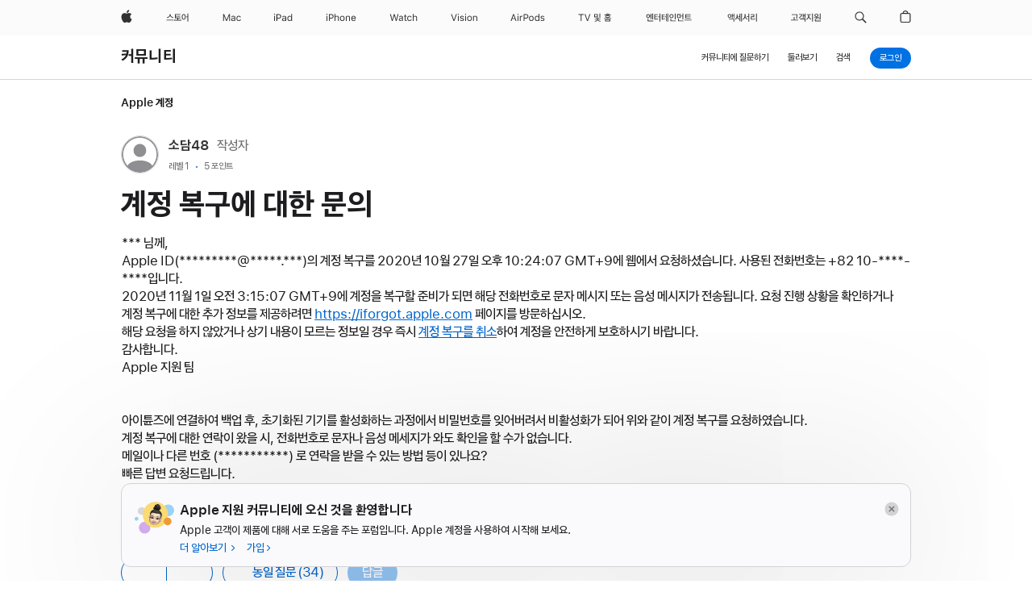

--- FILE ---
content_type: text/html;charset=utf-8
request_url: https://discussionskorea.apple.com/thread/251967906
body_size: 37208
content:
<!doctype>
<html lang="ko-KR" dir="ltr">
  <head>
    <title>계정 복구에 대한 문의 - Apple 커뮤니티</title>
    
    
    

  
  
  

  
    <link rel="canonical" href="https://discussionskorea.apple.com/thread/251967906"/>
  

		<link href="https://communities.apple.com/ko20250903/public/compiled/pages/thread.css" rel="stylesheet">
		<script src="https://communities.apple.com/ko20250903/public/compiled/pages/thread.js" type="text/javascript" defer></script>
    
	

    <meta name="viewport" content="width=device-width, height=device-height, initial-scale=1, minimum-scale=1, viewport-fit=cover">
    <meta http-equiv="X-UA-Compatible" content="IE=edge"/>
    <meta http-equiv="content-type" content="text/html; charset=UTF-8">
    <meta name="encryption" data-status="enabled" data-x-token="enabled">
    
    <link rel="shortcut icon" href="https://communities.apple.com/ko20250903/public/assets/favicon.ico" type="image/x-icon">

    <meta name="globalnav-store-key" content="S2A49YFKJF2JAT22K" />
<meta name="globalnav-submenus-enabled" content="false" />
<meta name="globalnav-search-field[name]" content="q" />
<meta name="globalnav-search-field[action]" content="https://support.apple.com/kb/index" />
<meta name="globalnav-search-field[src]" content="globalnav_support" />
<meta name="globalnav-search-field[type]" content="organic" />
<meta name="globalnav-search-field[page]" content="search" />
<meta name="globalnav-search-field[locale]" content="ko_KR" />
<meta name="globalnav-search-field[placeholder]" content="지원 검색하기" />
<link
  rel="stylesheet"
  type="text/css"
  href="//www.apple.com/api-www/global-elements/global-header/v1/assets/globalheader.css"
/>

    <link href="https://communities.apple.com/ko20250903/public/compiled/decorator.css" rel="stylesheet">
    <link rel="stylesheet" type="text/css" href="//www.apple.com/ac/globalfooter/3/ko_KR/styles/ac-globalfooter.built.css" />

    <link rel="preload" href="https://communities.apple.com/ko20250903/public/scripts/dtml.js" as="script">
    <link rel="preload" href="https://communities.apple.com/ko20250903/public/compiled/decorator.js" as="script">

    

    <link rel="stylesheet" type="text/css" href="//www.apple.com/wss/fonts?families&#x3D;SF+Pro,v3|SF+Pro+KR,v2|SF+Pro+Icons,v3">

    <style type="text/css">
    div.post-body div.content-post-body-content * {
        position: relative !important;
        z-index:0!important;
    }
</style>
<script type="text/javascript">
    /** NONE **/
</script>
      
  </head>
  <body>

    <div id="globalheader" class="globalnav-scrim globalheader-light"><aside id="globalmessage-segment" lang="ko-KR" dir="ltr" class="globalmessage-segment"><ul data-strings="{&quot;view&quot;:&quot;{%STOREFRONT%} 스토어 홈&quot;,&quot;segments&quot;:{&quot;smb&quot;:&quot;비즈니스 스토어 홈&quot;,&quot;eduInd&quot;:&quot;교육 스토어 홈&quot;,&quot;other&quot;:&quot;스토어 홈&quot;},&quot;exit&quot;:&quot;나가기&quot;}" class="globalmessage-segment-content"></ul></aside><nav id="globalnav" lang="ko-KR" dir="ltr" aria-label="글로벌" data-analytics-element-engagement-start="globalnav:onFlyoutOpen" data-analytics-element-engagement-end="globalnav:onFlyoutClose" data-store-api="https://www.apple.com/[storefront]/shop/bag/status" data-analytics-activitymap-region-id="global nav" data-analytics-region="global nav" class="globalnav no-js   "><div class="globalnav-content"><div class="globalnav-item globalnav-menuback"><button aria-label="메인 메뉴" class="globalnav-menuback-button"><span class="globalnav-chevron-icon"><svg height="48" viewBox="0 0 9 48" width="9" xmlns="http://www.w3.org/2000/svg"><path d="m1.5618 24.0621 6.5581-6.4238c.2368-.2319.2407-.6118.0088-.8486-.2324-.2373-.6123-.2407-.8486-.0088l-7 6.8569c-.1157.1138-.1807.2695-.1802.4316.001.1621.0674.3174.1846.4297l7 6.7241c.1162.1118.2661.1675.4155.1675.1577 0 .3149-.062.4326-.1846.2295-.2388.2222-.6187-.0171-.8481z"></path></svg></span></button></div><ul id="globalnav-list" class="globalnav-list"><li data-analytics-element-engagement="globalnav hover - apple" class="
				globalnav-item
				globalnav-item-apple
				
				
			"><a href="https://www.apple.com/kr/" data-globalnav-item-name="apple" data-analytics-title="apple home" aria-label="Apple" class="globalnav-link globalnav-link-apple"><span class="globalnav-image-regular globalnav-link-image"><svg height="44" viewBox="0 0 14 44" width="14" xmlns="http://www.w3.org/2000/svg"><path d="m13.0729 17.6825a3.61 3.61 0 0 0 -1.7248 3.0365 3.5132 3.5132 0 0 0 2.1379 3.2223 8.394 8.394 0 0 1 -1.0948 2.2618c-.6816.9812-1.3943 1.9623-2.4787 1.9623s-1.3633-.63-2.613-.63c-1.2187 0-1.6525.6507-2.644.6507s-1.6834-.9089-2.4787-2.0243a9.7842 9.7842 0 0 1 -1.6628-5.2776c0-3.0984 2.014-4.7405 3.9969-4.7405 1.0535 0 1.9314.6919 2.5924.6919.63 0 1.6112-.7333 2.8092-.7333a3.7579 3.7579 0 0 1 3.1604 1.5802zm-3.7284-2.8918a3.5615 3.5615 0 0 0 .8469-2.22 1.5353 1.5353 0 0 0 -.031-.32 3.5686 3.5686 0 0 0 -2.3445 1.2084 3.4629 3.4629 0 0 0 -.8779 2.1585 1.419 1.419 0 0 0 .031.2892 1.19 1.19 0 0 0 .2169.0207 3.0935 3.0935 0 0 0 2.1586-1.1368z"></path></svg></span><span class="globalnav-image-compact globalnav-link-image"><svg height="48" viewBox="0 0 17 48" width="17" xmlns="http://www.w3.org/2000/svg"><path d="m15.5752 19.0792a4.2055 4.2055 0 0 0 -2.01 3.5376 4.0931 4.0931 0 0 0 2.4908 3.7542 9.7779 9.7779 0 0 1 -1.2755 2.6351c-.7941 1.1431-1.6244 2.2862-2.8878 2.2862s-1.5883-.734-3.0443-.734c-1.42 0-1.9252.7581-3.08.7581s-1.9611-1.0589-2.8876-2.3584a11.3987 11.3987 0 0 1 -1.9373-6.1487c0-3.61 2.3464-5.523 4.6566-5.523 1.2274 0 2.25.8062 3.02.8062.734 0 1.8771-.8543 3.2729-.8543a4.3778 4.3778 0 0 1 3.6822 1.841zm-6.8586-2.0456a1.3865 1.3865 0 0 1 -.2527-.024 1.6557 1.6557 0 0 1 -.0361-.337 4.0341 4.0341 0 0 1 1.0228-2.5148 4.1571 4.1571 0 0 1 2.7314-1.4078 1.7815 1.7815 0 0 1 .0361.373 4.1487 4.1487 0 0 1 -.9867 2.587 3.6039 3.6039 0 0 1 -2.5148 1.3236z"></path></svg></span><span class="globalnav-link-text">Apple</span></a></li><li data-topnav-flyout-item="menu" data-topnav-flyout-label="Menu" role="none" class="globalnav-item globalnav-menu"><div data-topnav-flyout="menu" class="globalnav-flyout"><div class="globalnav-menu-list"><div data-analytics-element-engagement="globalnav hover - store" class="
				globalnav-item
				globalnav-item-store
				globalnav-item-menu
				
			"><ul role="none" class="globalnav-submenu-trigger-group"><li class="globalnav-submenu-trigger-item"><a href="https://www.apple.com/kr/shop/goto/store" data-globalnav-item-name="store" data-topnav-flyout-trigger-compact="true" data-analytics-title="store" data-analytics-element-engagement="hover - store" aria-label="스토어" class="globalnav-link globalnav-submenu-trigger-link globalnav-link-store"><span class="globalnav-link-text-container"><span class="globalnav-image-regular globalnav-link-image"><svg height="44" viewBox="0 0 30 44" width="30" xmlns="http://www.w3.org/2000/svg"><path d="m1.5818 25.3223v-.8262h8.9531v.8262zm8.584-3.75-.4629.8203c-1.4766-.3867-3.1816-1.4707-3.6562-2.8242-.4746 1.3535-2.1445 2.4375-3.6445 2.8242l-.4746-.8203c1.7285-.334 3.5801-1.6582 3.5801-3.3691v-.6914h1.0781v.6914c-.0001 1.7109 1.8515 3.0234 3.58 3.3691zm9.7241 3.8028h-8.9531v-.8145h3.9668v-1.8984h-2.8125v-5.1621h6.7031v.8203h-5.6953v1.3477h5.4727v.8145h-5.4727v1.3711h5.748v.8086h-2.9297v1.8984h3.9727zm3.0088-.9317c-1.4824 0-2.4668-1.418-2.4668-3.4863 0-2.0801.9844-3.4922 2.4668-3.4922 1.5 0 2.4668 1.4062 2.4668 3.4922 0 2.0567-.9668 3.4863-2.4668 3.4863zm0-.8906c.8438 0 1.5117-.9492 1.5117-2.5957 0-1.6523-.668-2.6016-1.5117-2.6016-.8262 0-1.4824.9492-1.4824 2.6016 0 1.6465.6562 2.5957 1.4824 2.5957zm4.4941 3.1172v-5.3379h-1.6641v-.873h1.6641v-3.7148h1.0254v9.9257z"></path></svg></span><span class="globalnav-link-text">스토어</span></span></a></li></ul></div><div data-analytics-element-engagement="globalnav hover - mac" class="
				globalnav-item
				globalnav-item-mac
				globalnav-item-menu
				
			"><ul role="none" class="globalnav-submenu-trigger-group"><li class="globalnav-submenu-trigger-item"><a href="https://www.apple.com/kr/mac/" data-globalnav-item-name="mac" data-topnav-flyout-trigger-compact="true" data-analytics-title="mac" data-analytics-element-engagement="hover - mac" aria-label="Mac" class="globalnav-link globalnav-submenu-trigger-link globalnav-link-mac"><span class="globalnav-link-text-container"><span class="globalnav-image-regular globalnav-link-image"><svg height="44" viewBox="0 0 23 44" width="23" xmlns="http://www.w3.org/2000/svg"><path d="m8.1558 25.9987v-6.457h-.0703l-2.666 6.457h-.8907l-2.666-6.457h-.0703v6.457h-.9844v-8.4551h1.2246l2.8945 7.0547h.0938l2.8945-7.0547h1.2246v8.4551zm2.5166-1.7696c0-1.1309.832-1.7812 2.3027-1.8691l1.8223-.1113v-.5742c0-.7793-.4863-1.207-1.4297-1.207-.7559 0-1.2832.2871-1.4238.7852h-1.0195c.1348-1.0137 1.1309-1.6816 2.4785-1.6816 1.541 0 2.4023.791 2.4023 2.1035v4.3242h-.9609v-.9318h-.0938c-.4102.6738-1.1016 1.043-1.9453 1.043-1.2246 0-2.1328-.7266-2.1328-1.8809zm4.125-.5859v-.5801l-1.6992.1113c-.9609.0645-1.3828.3984-1.3828 1.0312 0 .6445.5449 1.0195 1.2773 1.0195 1.0371.0001 1.8047-.6796 1.8047-1.5819zm6.958-2.0273c-.1641-.627-.7207-1.1367-1.6289-1.1367-1.1367 0-1.8516.9082-1.8516 2.3379 0 1.459.7266 2.3848 1.8516 2.3848.8496 0 1.4414-.3926 1.6289-1.1074h1.0195c-.1816 1.1602-1.125 2.0156-2.6426 2.0156-1.7695 0-2.9004-1.2832-2.9004-3.293 0-1.9688 1.125-3.2461 2.8945-3.2461 1.5352 0 2.4727.9199 2.6484 2.0449z"></path></svg></span><span class="globalnav-link-text">Mac</span></span></a></li></ul></div><div data-analytics-element-engagement="globalnav hover - ipad" class="
				globalnav-item
				globalnav-item-ipad
				globalnav-item-menu
				
			"><ul role="none" class="globalnav-submenu-trigger-group"><li class="globalnav-submenu-trigger-item"><a href="https://www.apple.com/kr/ipad/" data-globalnav-item-name="ipad" data-topnav-flyout-trigger-compact="true" data-analytics-title="ipad" data-analytics-element-engagement="hover - ipad" aria-label="iPad" class="globalnav-link globalnav-submenu-trigger-link globalnav-link-ipad"><span class="globalnav-link-text-container"><span class="globalnav-image-regular globalnav-link-image"><svg height="44" viewBox="0 0 24 44" width="24" xmlns="http://www.w3.org/2000/svg"><path d="m14.9575 23.7002c0 .902-.768 1.582-1.805 1.582-.732 0-1.277-.375-1.277-1.02 0-.632.422-.966 1.383-1.031l1.699-.111zm-1.395-4.072c-1.347 0-2.343.668-2.478 1.681h1.019c.141-.498.668-.785 1.424-.785.944 0 1.43.428 1.43 1.207v.574l-1.822.112c-1.471.088-2.303.738-2.303 1.869 0 1.154.908 1.881 2.133 1.881.844 0 1.535-.369 1.945-1.043h.094v.931h.961v-4.324c0-1.312-.862-2.103-2.403-2.103zm6.769 5.575c-1.155 0-1.846-.885-1.846-2.361 0-1.471.697-2.362 1.846-2.362 1.142 0 1.857.914 1.857 2.362 0 1.459-.709 2.361-1.857 2.361zm1.834-8.027v3.503h-.088c-.358-.691-1.102-1.107-1.981-1.107-1.605 0-2.654 1.289-2.654 3.27 0 1.986 1.037 3.269 2.654 3.269.873 0 1.623-.416 2.022-1.119h.093v1.008h.961v-8.824zm-15.394 4.869h-1.863v-3.563h1.863c1.225 0 1.899.639 1.899 1.799 0 1.119-.697 1.764-1.899 1.764zm.276-4.5h-3.194v8.455h1.055v-3.018h2.127c1.588 0 2.719-1.119 2.719-2.701 0-1.611-1.108-2.736-2.707-2.736zm-6.064 8.454h1.008v-6.316h-1.008zm-.199-8.237c0-.387.316-.704.703-.704s.703.317.703.704c0 .386-.316.703-.703.703s-.703-.317-.703-.703z"></path></svg></span><span class="globalnav-link-text">iPad</span></span></a></li></ul></div><div data-analytics-element-engagement="globalnav hover - iphone" class="
				globalnav-item
				globalnav-item-iphone
				globalnav-item-menu
				
			"><ul role="none" class="globalnav-submenu-trigger-group"><li class="globalnav-submenu-trigger-item"><a href="https://www.apple.com/kr/iphone/" data-globalnav-item-name="iphone" data-topnav-flyout-trigger-compact="true" data-analytics-title="iphone" data-analytics-element-engagement="hover - iphone" aria-label="iPhone" class="globalnav-link globalnav-submenu-trigger-link globalnav-link-iphone"><span class="globalnav-link-text-container"><span class="globalnav-image-regular globalnav-link-image"><svg height="44" viewBox="0 0 38 44" width="38" xmlns="http://www.w3.org/2000/svg"><path d="m32.7129 22.3203h3.48c-.023-1.119-.691-1.857-1.693-1.857-1.008 0-1.711.738-1.787 1.857zm4.459 2.045c-.293 1.078-1.277 1.746-2.66 1.746-1.752 0-2.848-1.266-2.848-3.264 0-1.986 1.113-3.275 2.848-3.275 1.705 0 2.742 1.213 2.742 3.176v.386h-4.541v.047c.053 1.248.75 2.039 1.822 2.039.815 0 1.366-.298 1.629-.855zm-12.282-4.682h.961v.996h.094c.316-.697.932-1.107 1.898-1.107 1.418 0 2.209.838 2.209 2.338v4.09h-1.007v-3.844c0-1.137-.481-1.676-1.489-1.676s-1.658.674-1.658 1.781v3.739h-1.008zm-2.499 3.158c0-1.5-.674-2.361-1.869-2.361-1.196 0-1.87.861-1.87 2.361 0 1.495.674 2.362 1.87 2.362 1.195 0 1.869-.867 1.869-2.362zm-4.782 0c0-2.033 1.114-3.269 2.913-3.269 1.798 0 2.912 1.236 2.912 3.269 0 2.028-1.114 3.27-2.912 3.27-1.799 0-2.913-1.242-2.913-3.27zm-6.636-5.666h1.008v3.504h.093c.317-.697.979-1.107 1.946-1.107 1.336 0 2.179.855 2.179 2.338v4.09h-1.007v-3.844c0-1.119-.504-1.676-1.459-1.676-1.131 0-1.752.715-1.752 1.781v3.739h-1.008zm-6.015 4.87h1.863c1.202 0 1.899-.645 1.899-1.764 0-1.16-.674-1.799-1.899-1.799h-1.863zm2.139-4.5c1.599 0 2.707 1.125 2.707 2.736 0 1.582-1.131 2.701-2.719 2.701h-2.127v3.018h-1.055v-8.455zm-6.114 8.454h1.008v-6.316h-1.008zm-.2-8.238c0-.386.317-.703.703-.703.387 0 .704.317.704.703 0 .387-.317.704-.704.704-.386 0-.703-.317-.703-.704z"></path></svg></span><span class="globalnav-link-text">iPhone</span></span></a></li></ul></div><div data-analytics-element-engagement="globalnav hover - watch" class="
				globalnav-item
				globalnav-item-watch
				globalnav-item-menu
				
			"><ul role="none" class="globalnav-submenu-trigger-group"><li class="globalnav-submenu-trigger-item"><a href="https://www.apple.com/kr/watch/" data-globalnav-item-name="watch" data-topnav-flyout-trigger-compact="true" data-analytics-title="watch" data-analytics-element-engagement="hover - watch" aria-label="Watch" class="globalnav-link globalnav-submenu-trigger-link globalnav-link-watch"><span class="globalnav-link-text-container"><span class="globalnav-image-regular globalnav-link-image"><svg height="44" viewBox="0 0 35 44" width="35" xmlns="http://www.w3.org/2000/svg"><path d="m28.9819 17.1758h1.008v3.504h.094c.316-.697.978-1.108 1.945-1.108 1.336 0 2.18.856 2.18 2.338v4.09h-1.008v-3.844c0-1.119-.504-1.675-1.459-1.675-1.131 0-1.752.715-1.752 1.781v3.738h-1.008zm-2.42 4.441c-.164-.627-.721-1.136-1.629-1.136-1.137 0-1.852.908-1.852 2.338 0 1.459.727 2.384 1.852 2.384.849 0 1.441-.392 1.629-1.107h1.019c-.182 1.16-1.125 2.016-2.642 2.016-1.77 0-2.901-1.284-2.901-3.293 0-1.969 1.125-3.247 2.895-3.247 1.535 0 2.472.92 2.648 2.045zm-6.533-3.568v1.635h1.407v.844h-1.407v3.574c0 .744.282 1.06.938 1.06.182 0 .281-.006.469-.023v.85c-.2.035-.393.058-.592.058-1.301 0-1.822-.48-1.822-1.687v-3.832h-1.02v-.844h1.02v-1.635zm-4.2 5.596v-.58l-1.699.111c-.961.064-1.383.398-1.383 1.031 0 .645.545 1.02 1.277 1.02 1.038 0 1.805-.68 1.805-1.582zm-4.125.586c0-1.131.832-1.782 2.303-1.869l1.822-.112v-.574c0-.779-.486-1.207-1.43-1.207-.755 0-1.283.287-1.423.785h-1.02c.135-1.014 1.131-1.682 2.479-1.682 1.541 0 2.402.792 2.402 2.104v4.324h-.961v-.931h-.094c-.41.673-1.101 1.043-1.945 1.043-1.225 0-2.133-.727-2.133-1.881zm-7.684 1.769h-.996l-2.303-8.455h1.101l1.682 6.873h.07l1.893-6.873h1.066l1.893 6.873h.07l1.682-6.873h1.101l-2.302 8.455h-.996l-1.946-6.674h-.07z"></path></svg></span><span class="globalnav-link-text">Watch</span></span></a></li></ul></div><div data-analytics-element-engagement="globalnav hover - vision" class="
				globalnav-item
				globalnav-item-vision
				globalnav-item-menu
				
			"><ul role="none" class="globalnav-submenu-trigger-group"><li class="globalnav-submenu-trigger-item"><a href="https://www.apple.com/kr/apple-vision-pro/" data-globalnav-item-name="vision" data-topnav-flyout-trigger-compact="true" data-analytics-title="vision" data-analytics-element-engagement="hover - vision" aria-label="Vision" class="globalnav-link globalnav-submenu-trigger-link globalnav-link-vision"><span class="globalnav-link-text-container"><span class="globalnav-image-regular globalnav-link-image"><svg xmlns="http://www.w3.org/2000/svg" width="34" height="44" viewBox="0 0 34 44"><path d="m.4043,17.5449h1.1074l2.4844,7.0898h.0938l2.4844-7.0898h1.1074l-3.1172,8.4551h-1.043L.4043,17.5449Zm8.3467.2168c0-.3867.3164-.7031.7031-.7031s.7031.3164.7031.7031-.3164.7031-.7031.7031-.7031-.3164-.7031-.7031Zm.1875,1.9219h1.0195v6.3164h-1.0195v-6.3164Zm2.499,4.7051h1.043c.1699.5273.6738.873,1.4824.873.8496,0,1.4531-.4043,1.4531-.9785v-.0117c0-.4277-.3223-.7266-1.1016-.9141l-.9785-.2344c-1.1836-.2812-1.7168-.7969-1.7168-1.7051v-.0059c0-1.0488,1.0078-1.8398,2.3496-1.8398,1.3242,0,2.2441.6621,2.3848,1.6934h-1.002c-.1348-.498-.627-.8438-1.3887-.8438-.75,0-1.3008.3867-1.3008.9434v.0117c0,.4277.3164.6973,1.0605.8789l.9727.2344c1.1895.2871,1.7637.8027,1.7637,1.7051v.0117c0,1.125-1.0957,1.9043-2.5312,1.9043-1.4062,0-2.373-.6797-2.4902-1.7227Zm6.3203-6.627c0-.3867.3164-.7031.7031-.7031s.7031.3164.7031.7031-.3164.7031-.7031.7031-.7031-.3164-.7031-.7031Zm.1875,1.9219h1.0195v6.3164h-1.0195v-6.3164Zm2.5049,3.1641v-.0117c0-2.0273,1.1133-3.2637,2.9121-3.2637s2.9121,1.2363,2.9121,3.2637v.0117c0,2.0215-1.1133,3.2637-2.9121,3.2637s-2.9121-1.2422-2.9121-3.2637Zm4.7812,0v-.0117c0-1.4941-.6738-2.3613-1.8691-2.3613s-1.8691.8672-1.8691,2.3613v.0117c0,1.4883.6738,2.3613,1.8691,2.3613s1.8691-.873,1.8691-2.3613Zm2.5049-3.1641h1.0195v.9492h.0938c.3164-.668.9082-1.0605,1.8398-1.0605,1.418,0,2.209.8379,2.209,2.3379v4.0898h-1.0195v-3.8438c0-1.1367-.4688-1.6816-1.4766-1.6816s-1.6465.6797-1.6465,1.7871v3.7383h-1.0195v-6.3164Z"></path></svg>
</span><span class="globalnav-link-text">Vision</span></span></a></li></ul></div><div data-analytics-element-engagement="globalnav hover - airpods" class="
				globalnav-item
				globalnav-item-airpods
				globalnav-item-menu
				
			"><ul role="none" class="globalnav-submenu-trigger-group"><li class="globalnav-submenu-trigger-item"><a href="https://www.apple.com/kr/airpods/" data-globalnav-item-name="airpods" data-topnav-flyout-trigger-compact="true" data-analytics-title="airpods" data-analytics-element-engagement="hover - airpods" aria-label="AirPods" class="globalnav-link globalnav-submenu-trigger-link globalnav-link-airpods"><span class="globalnav-link-text-container"><span class="globalnav-image-regular globalnav-link-image"><svg height="44" viewBox="0 0 43 44" width="43" xmlns="http://www.w3.org/2000/svg"><path d="m11.7153 19.6836h.961v.937h.094c.187-.615.914-1.048 1.752-1.048.164 0 .375.011.504.029v1.008c-.082-.024-.446-.059-.645-.059-.961 0-1.658.645-1.658 1.535v3.914h-1.008zm28.135-.111c1.324 0 2.244.656 2.379 1.693h-.996c-.135-.504-.627-.838-1.389-.838-.75 0-1.336.381-1.336.943 0 .434.352.704 1.096.885l.973.235c1.189.287 1.763.802 1.763 1.711 0 1.13-1.095 1.91-2.531 1.91-1.406 0-2.373-.674-2.484-1.723h1.037c.17.533.674.873 1.482.873.85 0 1.459-.404 1.459-.984 0-.434-.328-.727-1.002-.891l-1.084-.264c-1.183-.287-1.722-.796-1.722-1.71 0-1.049 1.013-1.84 2.355-1.84zm-6.665 5.631c-1.155 0-1.846-.885-1.846-2.362 0-1.471.697-2.361 1.846-2.361 1.142 0 1.857.914 1.857 2.361 0 1.459-.709 2.362-1.857 2.362zm1.834-8.028v3.504h-.088c-.358-.691-1.102-1.107-1.981-1.107-1.605 0-2.654 1.289-2.654 3.269 0 1.987 1.037 3.27 2.654 3.27.873 0 1.623-.416 2.022-1.119h.094v1.007h.961v-8.824zm-9.001 8.028c-1.195 0-1.869-.868-1.869-2.362 0-1.5.674-2.361 1.869-2.361 1.196 0 1.869.861 1.869 2.361 0 1.494-.673 2.362-1.869 2.362zm0-5.631c-1.799 0-2.912 1.236-2.912 3.269 0 2.028 1.113 3.27 2.912 3.27s2.912-1.242 2.912-3.27c0-2.033-1.113-3.269-2.912-3.269zm-17.071 6.427h1.008v-6.316h-1.008zm-.199-8.238c0-.387.317-.703.703-.703.387 0 .703.316.703.703s-.316.703-.703.703c-.386 0-.703-.316-.703-.703zm-6.137 4.922 1.324-3.773h.093l1.325 3.773zm1.892-5.139h-1.043l-3.117 8.455h1.107l.85-2.42h3.363l.85 2.42h1.107zm14.868 4.5h-1.864v-3.562h1.864c1.224 0 1.898.639 1.898 1.799 0 1.119-.697 1.763-1.898 1.763zm.275-4.5h-3.193v8.455h1.054v-3.017h2.127c1.588 0 2.719-1.119 2.719-2.701 0-1.612-1.107-2.737-2.707-2.737z"></path></svg></span><span class="globalnav-link-text">AirPods</span></span></a></li></ul></div><div data-analytics-element-engagement="globalnav hover - tv-home" class="
				globalnav-item
				globalnav-item-tv-home
				globalnav-item-menu
				
			"><ul role="none" class="globalnav-submenu-trigger-group"><li class="globalnav-submenu-trigger-item"><a href="https://www.apple.com/kr/tv-home/" data-globalnav-item-name="tv-home" data-topnav-flyout-trigger-compact="true" data-analytics-title="tv &amp; home" data-analytics-element-engagement="hover - tv &amp; home" aria-label="TV 및 홈" class="globalnav-link globalnav-submenu-trigger-link globalnav-link-tv-home"><span class="globalnav-link-text-container"><span class="globalnav-image-regular globalnav-link-image"><svg height="44" viewBox="0 0 42 44" width="42" xmlns="http://www.w3.org/2000/svg"><path d="m3.2656 26v-7.5059h-2.7246v-.9492h6.5039v.9492h-2.7249v7.5059zm7.8516 0-3.1172-8.4551h1.1074l2.4844 7.09h.0937l2.4844-7.09h1.1074l-3.1173 8.4551zm8.7715-4.6172v-3.8789h4.6054v3.8789zm8.0566 4.67-.3984.8028a4.6562 4.6562 0 0 1 -3.334-1.752 4.5742 4.5742 0 0 1 -3.3516 1.7344l-.3984-.791c1.5176-.1348 3.0176-.8379 3.2168-1.7813h-2.8945v-.7793h6.8906v.7793h-2.93c.2054.955 1.7522 1.6288 3.1995 1.787zm-7.0605-7.7578v2.3028h2.6015v-2.3029zm4.8457 3.82v.7383h-3.0405v-.7383zm.7031.1817v-5.543h1.0254v5.543zm14.7187 1.0722h-8.9648v-.7968h3.9725v-.5621c-1.5762-.0938-2.543-.6153-2.543-1.3594 0-.832 1.1777-1.3887 3.0586-1.3887 1.8867 0 3.0527.5567 3.0527 1.3887 0 .75-.9609 1.2715-2.5547 1.3594v.5625h3.9785zm-8.414-4.4824v-.7676h7.8281v.7676zm7.2422 5.0742v2.6368h-6.6035v-2.6366zm-1.0137 1.8985v-1.1365h-4.5645v1.1367zm-2.291-4.5469c1.1719 0 2.01-.2344 2.01-.6621 0-.4336-.8378-.6621-2.01-.6621-1.1778 0-2.0332.2285-2.0332.6621 0 .4221.8554.6623 2.0332.6623zm-1.74-3.7383v-.75h3.44v.75z"></path></svg></span><span class="globalnav-link-text">TV 및 홈</span></span></a></li></ul></div><div data-analytics-element-engagement="globalnav hover - entertainment" class="
				globalnav-item
				globalnav-item-entertainment
				globalnav-item-menu
				
			"><ul role="none" class="globalnav-submenu-trigger-group"><li class="globalnav-submenu-trigger-item"><a href="https://www.apple.com/kr/entertainment/" data-globalnav-item-name="entertainment" data-topnav-flyout-trigger-compact="true" data-analytics-title="entertainment" data-analytics-element-engagement="hover - entertainment" aria-label="엔터테인먼트" class="globalnav-link globalnav-submenu-trigger-link globalnav-link-entertainment"><span class="globalnav-link-text-container"><span class="globalnav-image-regular globalnav-link-image"><svg id="a" xmlns="http://www.w3.org/2000/svg" width="59" height="44" viewBox="0 0 59 44"><path id="d" d="M3.8525,22.3242c-1.4004,0-2.2617-1.0605-2.2617-2.3906,0-1.3418,.8613-2.3965,2.2617-2.3965,1.248,0,2.0566,.8203,2.2324,1.9277h.9375v-2.5195h.9375v6.8672h-.9375v-3.5215h-.9258c-.1348,1.166-.9551,2.0332-2.2441,2.0332Zm0-.8965c.8145,0,1.3008-.6562,1.3008-1.4941s-.4863-1.5-1.3008-1.5c-.8086,0-1.2891,.6621-1.2891,1.5s.4805,1.4941,1.2891,1.4941Zm6.2988,4.957H3.2256v-3.0996h1.0254v2.2852h5.9004v.8145Zm-1.2246-2.3379v-7.3008h.9551v7.3008h-.9551Zm3.4746-5.5723v1.9453h3.1055v.8145h-3.1055v2.168c1.2773,.0234,3.0645-.0645,4.125-.2695l.1055,.7969c-1.5527,.2871-3.2812,.3164-5.2324,.3164v-6.5801h4.5059v.8086h-3.5039Zm5.6895,8.1973v-5.3672h-1.8984v-.8672h1.8984v-3.6914h1.0137v9.9258h-1.0137Zm3.6855-7.9863v1.8223h2.2793v.8203h-2.2793v2.0391c1.1836,0,2.2266-.0879,3.0352-.2461l.0879,.791c-.9082,.1816-2.4141,.2754-4.084,.2695v-6.2988h3.6445v.8027h-2.6836Zm4.1367,7.4883v-4.8457h-1.3359v-.8496h1.3359v-3.5156h.9609v9.2109h-.9609Zm1.9512,.4922v-9.9141h.9727v9.9141h-.9727Zm4.9746-4.3359c-1.4766,0-2.6191-1.002-2.6191-2.3965,0-1.3887,1.1426-2.3906,2.6191-2.3906,1.4824,0,2.6309,1.002,2.6309,2.3906,0,1.3945-1.1484,2.3965-2.6309,2.3965Zm0-.8613c.9434,0,1.6406-.6328,1.6406-1.5352s-.6973-1.541-1.6406-1.541c-.9375,0-1.6289,.6387-1.6289,1.541s.6914,1.5352,1.6289,1.5352Zm5.4844,4.0781v.8145h-6.7734v-3.1172h1.0195v2.3027h5.7539Zm-1.2832-1.582v-7.2188h1.0254v7.2188h-1.0254Zm2.8066-1.7402v-4.6348h4.5v4.6348h-4.5Zm3.498-3.8203h-2.4961v3.0117h2.4961v-3.0117Zm4.4121,7.1426v.8145h-6.7207v-3.041h1.0312v2.2266h5.6895Zm-1.2246-1.5879v-3.6445h-1.752v-.8203h1.752v-2.7539h1.0195v7.2188h-1.0195Zm2.3555,1.377v-.8145h8.9531v.8145h-8.9531Zm2.1973-6.8789v1.3359h5.3613v.8086h-5.3613v1.3887h5.7188v.8145h-6.7324v-5.1562h6.627v.8086h-5.6133Z"></path></svg></span><span class="globalnav-link-text">엔터테인먼트</span></span></a></li></ul></div><div data-analytics-element-engagement="globalnav hover - accessories" class="
				globalnav-item
				globalnav-item-accessories
				globalnav-item-menu
				
			"><ul role="none" class="globalnav-submenu-trigger-group"><li class="globalnav-submenu-trigger-item"><a href="https://www.apple.com/kr/shop/goto/buy_accessories" data-globalnav-item-name="accessories" data-topnav-flyout-trigger-compact="true" data-analytics-title="accessories" data-analytics-element-engagement="hover - accessories" aria-label="액세서리" class="globalnav-link globalnav-submenu-trigger-link globalnav-link-accessories"><span class="globalnav-link-text-container"><span class="globalnav-image-regular globalnav-link-image"><svg height="44" viewBox="0 0 40 44" width="40" xmlns="http://www.w3.org/2000/svg"><path d="m4.8467 22.0566c-1.3887 0-2.2559-1.0312-2.2559-2.3145 0-1.2891.8672-2.3086 2.2559-2.3086 1.4238 0 2.2676 1.0195 2.2676 2.3086 0 1.2833-.8438 2.3145-2.2676 2.3145zm0-.8671c.8203 0 1.3066-.6562 1.3066-1.4473 0-.8145-.4863-1.4414-1.3066-1.4414-.7969 0-1.2832.627-1.2832 1.4414 0 .791.4863 1.4473 1.2832 1.4473zm6.0117 5.4843h-1.0078v-2.7305h-5.8125v-.8145h6.8203zm-3.0586-4.1543v-5.5898h.9434v2.332h1.1543v-2.5078h.9551v5.8477h-.9551v-2.5196h-1.1543v2.4375zm9.0738.92-.6035.791c-.8262-.5391-1.7051-1.6875-1.9395-2.6836-.2227 1.002-1.002 2.2559-2.0801 2.918l-.5918-.7559c1.3477-.8086 2.1621-2.3496 2.1621-4.418v-1.5527h1.0137v1.5352c0 2.121.8672 3.4335 2.0391 4.166zm.4511 2.7363v-5.1504h-1.5352v-.8613h1.5352v-3.1992h.9375v9.2109zm1.9512.4863v-9.9082h.9609v9.9082zm7.8779-3.1465-.5859.7617c-.9961-.5508-2.1562-1.793-2.4375-2.8594-.2695 1.1367-1.3594 2.4609-2.4434 3.1055l-.627-.7383c1.5996-.9551 2.5312-2.6074 2.5312-4.5117v-1.6582h1.0488v1.623c.0002 1.9395 1.0607 3.4923 2.5138 4.2774zm1.166 3.1524v-5.5488h-2.1504v-.8613h2.1504v-3.5039h1.0195v9.9141h-1.0195zm3.8409-5.5078v2.2734c1.248.0234 3.2988-.0527 4.5117-.3047l.1113.8203c-1.4941.293-3.6152.3398-5.6426.3281v-3.9258h3.4277v-1.8867h-3.4453v-.8086h4.4648v3.5039h-3.4276zm5.4961 5.5078v-9.9141h1.0078v9.9141z"></path></svg></span><span class="globalnav-link-text">액세서리</span></span></a></li></ul></div><div data-analytics-element-engagement="globalnav hover - support" class="
				globalnav-item
				globalnav-item-support
				globalnav-item-menu
				
			"><ul role="none" class="globalnav-submenu-trigger-group"><li class="globalnav-submenu-trigger-item"><a href="https://support.apple.com/ko-kr/?cid=gn-ols-home-hp-tab" data-globalnav-item-name="support" data-topnav-flyout-trigger-compact="true" data-analytics-title="support" data-analytics-element-engagement="hover - support" data-analytics-exit-link="true" aria-label="지원" class="globalnav-link globalnav-submenu-trigger-link globalnav-link-support"><span class="globalnav-link-text-container"><span class="globalnav-image-regular globalnav-link-image"><svg height="44" viewBox="0 0 39 44" width="39" xmlns="http://www.w3.org/2000/svg"><path d="m10.0283 25.291h-8.9531v-.8145h3.4102v-3.498h1.0136v3.498h4.5293zm-7.9687-6.7207v-.8262h6.8379c.0352 2.0801-.0938 4.0723-.3984 5.4727l-.9551-.1172c.2402-1.043.3516-2.6426.3457-3.5742v-.9551zm9.0644 4.0664-.5684-.7969c1.8223-.6621 3.1699-2.0625 3.2812-3.5508h-2.7832v-.8145h3.8379c.0177 2.4903-1.5233 4.2189-3.7675 5.1622zm7.7989 4.0371h-1.0079v-2.7656h-5.6777v-.8262h6.6855v3.5918zm-3.0997-4.2129v-5.5312h.9551v2.291h1.1836v-2.4668h.9551v5.8184h-.9551v-2.5254h-1.1836v2.4141h-.9551zm10.2481 1.0664-.5625.8027c-.9434-.5391-2.1328-1.8574-2.4316-2.9297-.3047 1.166-1.3711 2.5254-2.4785 3.1699l-.5977-.7792c1.5879-.9375 2.5371-2.543 2.5371-4.5234v-.668h-2.1211v-.8555h5.2852v.8555h-2.1094v.6328c0 1.9746 1.0429 3.5332 2.4785 4.2949zm2.0801 3.1407h-1.0254v-9.9141h1.0254zm1.4004-4.4414-.1348-.8203c2.2031.0059 4.7051-.0645 6.4629-.2754l.082.7617c-.7383.0938-1.623.1641-2.5547.2168v1.8105h-1.0078v-1.7637c-.9844.0411-1.9687.0645-2.8476.0704zm.6621-3.2461c0-1.0781 1.0137-1.8223 2.4668-1.8223 1.459 0 2.4668.7441 2.4668 1.8223 0 1.0723-1.0078 1.8105-2.4668 1.8105-1.4532 0-2.4668-.7324-2.4668-1.8105zm7.7109 7.4062h-7.1543v-2.8184h1.0195v2.0098h6.1348zm-6.6914-7.4062c0 .6152.6035 1.0371 1.4473 1.0371.8496 0 1.4473-.4219 1.4473-1.0371s-.5977-1.0547-1.4473-1.0547c-.8438 0-1.4473.4453-1.4473 1.0547zm5.4668 3.6855v-5.918h1.0078v7.6172h-1.0078v-.9785h-1.9453v-.7207z"></path></svg></span><span class="globalnav-link-text">고객지원</span></span></a></li></ul></div></div></div></li><li data-topnav-flyout-label="apple.com 검색하기" data-analytics-title="open - search field" class="globalnav-item globalnav-search"><a role="button" id="globalnav-menubutton-link-search" href="https://support.apple.com/kb/index?page=search&locale=ko_KR" data-topnav-flyout-trigger-regular="true" data-topnav-flyout-trigger-compact="true" aria-label="apple.com 검색하기" data-analytics-title="open - search field" class="globalnav-link globalnav-link-search"><span class="globalnav-image-regular"><svg xmlns="http://www.w3.org/2000/svg" width="15px" height="44px" viewBox="0 0 15 44">
<path d="M14.298,27.202l-3.87-3.87c0.701-0.929,1.122-2.081,1.122-3.332c0-3.06-2.489-5.55-5.55-5.55c-3.06,0-5.55,2.49-5.55,5.55 c0,3.061,2.49,5.55,5.55,5.55c1.251,0,2.403-0.421,3.332-1.122l3.87,3.87c0.151,0.151,0.35,0.228,0.548,0.228 s0.396-0.076,0.548-0.228C14.601,27.995,14.601,27.505,14.298,27.202z M1.55,20c0-2.454,1.997-4.45,4.45-4.45 c2.454,0,4.45,1.997,4.45,4.45S8.454,24.45,6,24.45C3.546,24.45,1.55,22.454,1.55,20z"></path>
</svg>
</span><span class="globalnav-image-compact"><svg height="48" viewBox="0 0 17 48" width="17" xmlns="http://www.w3.org/2000/svg"><path d="m16.2294 29.9556-4.1755-4.0821a6.4711 6.4711 0 1 0 -1.2839 1.2625l4.2005 4.1066a.9.9 0 1 0 1.2588-1.287zm-14.5294-8.0017a5.2455 5.2455 0 1 1 5.2455 5.2527 5.2549 5.2549 0 0 1 -5.2455-5.2527z"></path></svg></span></a><div id="globalnav-submenu-search" aria-labelledby="globalnav-menubutton-link-search" class="globalnav-flyout globalnav-submenu"><div class="globalnav-flyout-scroll-container"><div class="globalnav-flyout-content globalnav-submenu-content"><form action="https://support.apple.com/kb/index" method="get" class="globalnav-searchfield"><div class="globalnav-searchfield-wrapper"><input placeholder="apple.com 검색하기" aria-label="apple.com 검색하기" autocorrect="off" autocapitalize="off" autocomplete="off" spellcheck="false" class="globalnav-searchfield-input" name="q"><input id="globalnav-searchfield-src" type="hidden" name="src" value><input type="hidden" name="type" value><input type="hidden" name="page" value><input type="hidden" name="locale" value><button aria-label="검색 결과 지우기" tabindex="-1" type="button" class="globalnav-searchfield-reset"><span class="globalnav-image-regular"><svg height="14" viewBox="0 0 14 14" width="14" xmlns="http://www.w3.org/2000/svg"><path d="m7 .0339a6.9661 6.9661 0 1 0 6.9661 6.9661 6.9661 6.9661 0 0 0 -6.9661-6.9661zm2.798 8.9867a.55.55 0 0 1 -.778.7774l-2.02-2.02-2.02 2.02a.55.55 0 0 1 -.7784-.7774l2.0206-2.0206-2.0204-2.02a.55.55 0 0 1 .7782-.7778l2.02 2.02 2.02-2.02a.55.55 0 0 1 .778.7778l-2.0203 2.02z"></path></svg></span><span class="globalnav-image-compact"><svg height="16" viewBox="0 0 16 16" width="16" xmlns="http://www.w3.org/2000/svg"><path d="m0 8a8.0474 8.0474 0 0 1 7.9922-8 8.0609 8.0609 0 0 1 8.0078 8 8.0541 8.0541 0 0 1 -8 8 8.0541 8.0541 0 0 1 -8-8zm5.6549 3.2863 2.3373-2.353 2.3451 2.353a.6935.6935 0 0 0 .4627.1961.6662.6662 0 0 0 .6667-.6667.6777.6777 0 0 0 -.1961-.4706l-2.3451-2.3373 2.3529-2.3607a.5943.5943 0 0 0 .1961-.4549.66.66 0 0 0 -.6667-.6589.6142.6142 0 0 0 -.447.1961l-2.3686 2.3606-2.353-2.3527a.6152.6152 0 0 0 -.447-.1883.6529.6529 0 0 0 -.6667.651.6264.6264 0 0 0 .1961.4549l2.3451 2.3529-2.3451 2.353a.61.61 0 0 0 -.1961.4549.6661.6661 0 0 0 .6667.6667.6589.6589 0 0 0 .4627-.1961z" ></path></svg></span></button><button aria-label="검색어 제출" tabindex="-1" aria-hidden="true" type="submit" class="globalnav-searchfield-submit"><span class="globalnav-image-regular"><svg height="32" viewBox="0 0 30 32" width="30" xmlns="http://www.w3.org/2000/svg"><path d="m23.3291 23.3066-4.35-4.35c-.0105-.0105-.0247-.0136-.0355-.0235a6.8714 6.8714 0 1 0 -1.5736 1.4969c.0214.0256.03.0575.0542.0815l4.35 4.35a1.1 1.1 0 1 0 1.5557-1.5547zm-15.4507-8.582a5.6031 5.6031 0 1 1 5.603 5.61 5.613 5.613 0 0 1 -5.603-5.61z"></path></svg></span><span class="globalnav-image-compact"><svg width="38" height="40" viewBox="0 0 38 40" xmlns="http://www.w3.org/2000/svg"><path d="m28.6724 27.8633-5.07-5.07c-.0095-.0095-.0224-.0122-.032-.0213a7.9967 7.9967 0 1 0 -1.8711 1.7625c.0254.03.0357.0681.0642.0967l5.07 5.07a1.3 1.3 0 0 0 1.8389-1.8379zm-18.0035-10.0033a6.5447 6.5447 0 1 1 6.545 6.5449 6.5518 6.5518 0 0 1 -6.545-6.5449z"></path></svg></span></button></div><div role="status" aria-live="polite" data-topnav-searchresults-label="총 검색 결과" class="globalnav-searchresults-count"></div></form><div class="globalnav-searchresults"></div></div></div></div></li><li id="globalnav-bag" data-analytics-region="bag" class="globalnav-item globalnav-bag"><div class="globalnav-bag-wrapper"><a role="button" id="globalnav-menubutton-link-bag" href="https://www.apple.com/kr/shop/goto/bag" aria-label="쇼핑백" data-globalnav-item-name="bag" data-topnav-flyout-trigger-regular="true" data-topnav-flyout-trigger-compact="true" data-analytics-title="open - bag" class="globalnav-link globalnav-link-bag"><span class="globalnav-image-regular"><svg height="44" viewBox="0 0 14 44" width="14" xmlns="http://www.w3.org/2000/svg"><path d="m11.3535 16.0283h-1.0205a3.4229 3.4229 0 0 0 -3.333-2.9648 3.4229 3.4229 0 0 0 -3.333 2.9648h-1.02a2.1184 2.1184 0 0 0 -2.117 2.1162v7.7155a2.1186 2.1186 0 0 0 2.1162 2.1167h8.707a2.1186 2.1186 0 0 0 2.1168-2.1167v-7.7155a2.1184 2.1184 0 0 0 -2.1165-2.1162zm-4.3535-1.8652a2.3169 2.3169 0 0 1 2.2222 1.8652h-4.4444a2.3169 2.3169 0 0 1 2.2222-1.8652zm5.37 11.6969a1.0182 1.0182 0 0 1 -1.0166 1.0171h-8.7069a1.0182 1.0182 0 0 1 -1.0165-1.0171v-7.7155a1.0178 1.0178 0 0 1 1.0166-1.0166h8.707a1.0178 1.0178 0 0 1 1.0164 1.0166z"></path></svg></span><span class="globalnav-image-compact"><svg height="48" viewBox="0 0 17 48" width="17" xmlns="http://www.w3.org/2000/svg"><path d="m13.4575 16.9268h-1.1353a3.8394 3.8394 0 0 0 -7.6444 0h-1.1353a2.6032 2.6032 0 0 0 -2.6 2.6v8.9232a2.6032 2.6032 0 0 0 2.6 2.6h9.915a2.6032 2.6032 0 0 0 2.6-2.6v-8.9231a2.6032 2.6032 0 0 0 -2.6-2.6001zm-4.9575-2.2768a2.658 2.658 0 0 1 2.6221 2.2764h-5.2442a2.658 2.658 0 0 1 2.6221-2.2764zm6.3574 13.8a1.4014 1.4014 0 0 1 -1.4 1.4h-9.9149a1.4014 1.4014 0 0 1 -1.4-1.4v-8.9231a1.4014 1.4014 0 0 1 1.4-1.4h9.915a1.4014 1.4014 0 0 1 1.4 1.4z"></path></svg></span></a><span aria-hidden="true" data-analytics-title="open - bag" class="globalnav-bag-badge"><span class="globalnav-bag-badge-separator"></span><span class="globalnav-bag-badge-number">0</span><span class="globalnav-bag-badge-unit">+</span></span></div><div id="globalnav-submenu-bag" aria-labelledby="globalnav-menubutton-link-bag" class="globalnav-flyout globalnav-submenu"><div class="globalnav-flyout-scroll-container"><div class="globalnav-flyout-content globalnav-submenu-content"></div></div></div></li></ul><div class="globalnav-menutrigger"><button id="globalnav-menutrigger-button" aria-controls="globalnav-list" aria-label="Menu" data-topnav-menu-label-open="Menu" data-topnav-menu-label-close="Close" data-topnav-flyout-trigger-compact="menu" class="globalnav-menutrigger-button"><svg width="18" height="18" viewBox="0 0 18 18"><polyline id="globalnav-menutrigger-bread-bottom" fill="none" stroke="currentColor" stroke-width="1.2" stroke-linecap="round" stroke-linejoin="round" points="2 12, 16 12" class="globalnav-menutrigger-bread globalnav-menutrigger-bread-bottom"><animate id="globalnav-anim-menutrigger-bread-bottom-open" attributeName="points" keyTimes="0;0.5;1" dur="0.24s" begin="indefinite" fill="freeze" calcMode="spline" keySplines="0.42, 0, 1, 1;0, 0, 0.58, 1" values=" 2 12, 16 12; 2 9, 16 9; 3.5 15, 15 3.5"></animate><animate id="globalnav-anim-menutrigger-bread-bottom-close" attributeName="points" keyTimes="0;0.5;1" dur="0.24s" begin="indefinite" fill="freeze" calcMode="spline" keySplines="0.42, 0, 1, 1;0, 0, 0.58, 1" values=" 3.5 15, 15 3.5; 2 9, 16 9; 2 12, 16 12"></animate></polyline><polyline id="globalnav-menutrigger-bread-top" fill="none" stroke="currentColor" stroke-width="1.2" stroke-linecap="round" stroke-linejoin="round" points="2 5, 16 5" class="globalnav-menutrigger-bread globalnav-menutrigger-bread-top"><animate id="globalnav-anim-menutrigger-bread-top-open" attributeName="points" keyTimes="0;0.5;1" dur="0.24s" begin="indefinite" fill="freeze" calcMode="spline" keySplines="0.42, 0, 1, 1;0, 0, 0.58, 1" values=" 2 5, 16 5; 2 9, 16 9; 3.5 3.5, 15 15"></animate><animate id="globalnav-anim-menutrigger-bread-top-close" attributeName="points" keyTimes="0;0.5;1" dur="0.24s" begin="indefinite" fill="freeze" calcMode="spline" keySplines="0.42, 0, 1, 1;0, 0, 0.58, 1" values=" 3.5 3.5, 15 15; 2 9, 16 9; 2 5, 16 5"></animate></polyline></svg></button></div></div></nav><div id="globalnav-curtain" class="globalnav-curtain"></div><div id="globalnav-placeholder" class="globalnav-placeholder"></div></div><script id="__ACGH_DATA__" type="application/json">{"props":{"globalNavData":{"locale":"ko_KR","ariaLabel":"글로벌","analyticsAttributes":[{"name":"data-analytics-activitymap-region-id","value":"global nav"},{"name":"data-analytics-region","value":"global nav"}],"links":[{"id":"6112a38fcc3322dcc964ca25b4e92682d13d2d6e8d16a06388d26c9b699946c6","name":"apple","text":"Apple","url":"/kr/","ariaLabel":"Apple","submenuAriaLabel":"Apple 메뉴","images":[{"name":"regular","assetInline":"<svg height=\"44\" viewBox=\"0 0 14 44\" width=\"14\" xmlns=\"http://www.w3.org/2000/svg\"><path d=\"m13.0729 17.6825a3.61 3.61 0 0 0 -1.7248 3.0365 3.5132 3.5132 0 0 0 2.1379 3.2223 8.394 8.394 0 0 1 -1.0948 2.2618c-.6816.9812-1.3943 1.9623-2.4787 1.9623s-1.3633-.63-2.613-.63c-1.2187 0-1.6525.6507-2.644.6507s-1.6834-.9089-2.4787-2.0243a9.7842 9.7842 0 0 1 -1.6628-5.2776c0-3.0984 2.014-4.7405 3.9969-4.7405 1.0535 0 1.9314.6919 2.5924.6919.63 0 1.6112-.7333 2.8092-.7333a3.7579 3.7579 0 0 1 3.1604 1.5802zm-3.7284-2.8918a3.5615 3.5615 0 0 0 .8469-2.22 1.5353 1.5353 0 0 0 -.031-.32 3.5686 3.5686 0 0 0 -2.3445 1.2084 3.4629 3.4629 0 0 0 -.8779 2.1585 1.419 1.419 0 0 0 .031.2892 1.19 1.19 0 0 0 .2169.0207 3.0935 3.0935 0 0 0 2.1586-1.1368z\"></path></svg>"},{"name":"compact","assetInline":"<svg height=\"48\" viewBox=\"0 0 17 48\" width=\"17\" xmlns=\"http://www.w3.org/2000/svg\"><path d=\"m15.5752 19.0792a4.2055 4.2055 0 0 0 -2.01 3.5376 4.0931 4.0931 0 0 0 2.4908 3.7542 9.7779 9.7779 0 0 1 -1.2755 2.6351c-.7941 1.1431-1.6244 2.2862-2.8878 2.2862s-1.5883-.734-3.0443-.734c-1.42 0-1.9252.7581-3.08.7581s-1.9611-1.0589-2.8876-2.3584a11.3987 11.3987 0 0 1 -1.9373-6.1487c0-3.61 2.3464-5.523 4.6566-5.523 1.2274 0 2.25.8062 3.02.8062.734 0 1.8771-.8543 3.2729-.8543a4.3778 4.3778 0 0 1 3.6822 1.841zm-6.8586-2.0456a1.3865 1.3865 0 0 1 -.2527-.024 1.6557 1.6557 0 0 1 -.0361-.337 4.0341 4.0341 0 0 1 1.0228-2.5148 4.1571 4.1571 0 0 1 2.7314-1.4078 1.7815 1.7815 0 0 1 .0361.373 4.1487 4.1487 0 0 1 -.9867 2.587 3.6039 3.6039 0 0 1 -2.5148 1.3236z\"></path></svg>"}],"analyticsAttributes":[{"name":"data-analytics-title","value":"apple home"}]},{"id":"6c3f72370c958108b452adc5d383457a2d922565bf0bdab16ecf5b3b4bead687","name":"store","text":"스토어","url":"/kr/shop/goto/store","ariaLabel":"스토어","submenuAriaLabel":"스토어 메뉴","images":[{"name":"regular","assetInline":"<svg height=\"44\" viewBox=\"0 0 30 44\" width=\"30\" xmlns=\"http://www.w3.org/2000/svg\"><path d=\"m1.5818 25.3223v-.8262h8.9531v.8262zm8.584-3.75-.4629.8203c-1.4766-.3867-3.1816-1.4707-3.6562-2.8242-.4746 1.3535-2.1445 2.4375-3.6445 2.8242l-.4746-.8203c1.7285-.334 3.5801-1.6582 3.5801-3.3691v-.6914h1.0781v.6914c-.0001 1.7109 1.8515 3.0234 3.58 3.3691zm9.7241 3.8028h-8.9531v-.8145h3.9668v-1.8984h-2.8125v-5.1621h6.7031v.8203h-5.6953v1.3477h5.4727v.8145h-5.4727v1.3711h5.748v.8086h-2.9297v1.8984h3.9727zm3.0088-.9317c-1.4824 0-2.4668-1.418-2.4668-3.4863 0-2.0801.9844-3.4922 2.4668-3.4922 1.5 0 2.4668 1.4062 2.4668 3.4922 0 2.0567-.9668 3.4863-2.4668 3.4863zm0-.8906c.8438 0 1.5117-.9492 1.5117-2.5957 0-1.6523-.668-2.6016-1.5117-2.6016-.8262 0-1.4824.9492-1.4824 2.6016 0 1.6465.6562 2.5957 1.4824 2.5957zm4.4941 3.1172v-5.3379h-1.6641v-.873h1.6641v-3.7148h1.0254v9.9257z\"></path></svg>"}],"analyticsAttributes":[{"name":"data-analytics-title","value":"store"},{"name":"data-analytics-element-engagement","value":"hover - store"}]},{"id":"14df6f6aedc25dc9522695b3ce71148f91d65ec2b3ac7bb1bc948dc5281764b7","name":"mac","text":"Mac","url":"/kr/mac/","ariaLabel":"Mac","submenuAriaLabel":"Mac 메뉴","images":[{"name":"regular","assetInline":"<svg height=\"44\" viewBox=\"0 0 23 44\" width=\"23\" xmlns=\"http://www.w3.org/2000/svg\"><path d=\"m8.1558 25.9987v-6.457h-.0703l-2.666 6.457h-.8907l-2.666-6.457h-.0703v6.457h-.9844v-8.4551h1.2246l2.8945 7.0547h.0938l2.8945-7.0547h1.2246v8.4551zm2.5166-1.7696c0-1.1309.832-1.7812 2.3027-1.8691l1.8223-.1113v-.5742c0-.7793-.4863-1.207-1.4297-1.207-.7559 0-1.2832.2871-1.4238.7852h-1.0195c.1348-1.0137 1.1309-1.6816 2.4785-1.6816 1.541 0 2.4023.791 2.4023 2.1035v4.3242h-.9609v-.9318h-.0938c-.4102.6738-1.1016 1.043-1.9453 1.043-1.2246 0-2.1328-.7266-2.1328-1.8809zm4.125-.5859v-.5801l-1.6992.1113c-.9609.0645-1.3828.3984-1.3828 1.0312 0 .6445.5449 1.0195 1.2773 1.0195 1.0371.0001 1.8047-.6796 1.8047-1.5819zm6.958-2.0273c-.1641-.627-.7207-1.1367-1.6289-1.1367-1.1367 0-1.8516.9082-1.8516 2.3379 0 1.459.7266 2.3848 1.8516 2.3848.8496 0 1.4414-.3926 1.6289-1.1074h1.0195c-.1816 1.1602-1.125 2.0156-2.6426 2.0156-1.7695 0-2.9004-1.2832-2.9004-3.293 0-1.9688 1.125-3.2461 2.8945-3.2461 1.5352 0 2.4727.9199 2.6484 2.0449z\"></path></svg>"}],"analyticsAttributes":[{"name":"data-analytics-title","value":"mac"},{"name":"data-analytics-element-engagement","value":"hover - mac"}]},{"id":"2c9702271c3c4c1fc247df09e3c41eab6264e87ee998f7c7c0767ca5ae1ca3b0","name":"ipad","text":"iPad","url":"/kr/ipad/","ariaLabel":"iPad","submenuAriaLabel":"iPad 메뉴","images":[{"name":"regular","assetInline":"<svg height=\"44\" viewBox=\"0 0 24 44\" width=\"24\" xmlns=\"http://www.w3.org/2000/svg\"><path d=\"m14.9575 23.7002c0 .902-.768 1.582-1.805 1.582-.732 0-1.277-.375-1.277-1.02 0-.632.422-.966 1.383-1.031l1.699-.111zm-1.395-4.072c-1.347 0-2.343.668-2.478 1.681h1.019c.141-.498.668-.785 1.424-.785.944 0 1.43.428 1.43 1.207v.574l-1.822.112c-1.471.088-2.303.738-2.303 1.869 0 1.154.908 1.881 2.133 1.881.844 0 1.535-.369 1.945-1.043h.094v.931h.961v-4.324c0-1.312-.862-2.103-2.403-2.103zm6.769 5.575c-1.155 0-1.846-.885-1.846-2.361 0-1.471.697-2.362 1.846-2.362 1.142 0 1.857.914 1.857 2.362 0 1.459-.709 2.361-1.857 2.361zm1.834-8.027v3.503h-.088c-.358-.691-1.102-1.107-1.981-1.107-1.605 0-2.654 1.289-2.654 3.27 0 1.986 1.037 3.269 2.654 3.269.873 0 1.623-.416 2.022-1.119h.093v1.008h.961v-8.824zm-15.394 4.869h-1.863v-3.563h1.863c1.225 0 1.899.639 1.899 1.799 0 1.119-.697 1.764-1.899 1.764zm.276-4.5h-3.194v8.455h1.055v-3.018h2.127c1.588 0 2.719-1.119 2.719-2.701 0-1.611-1.108-2.736-2.707-2.736zm-6.064 8.454h1.008v-6.316h-1.008zm-.199-8.237c0-.387.316-.704.703-.704s.703.317.703.704c0 .386-.316.703-.703.703s-.703-.317-.703-.703z\"></path></svg>"}],"analyticsAttributes":[{"name":"data-analytics-title","value":"ipad"},{"name":"data-analytics-element-engagement","value":"hover - ipad"}]},{"id":"57fc04e8eb099e7f78ccd7c740336406ead3f2a9051f8ccf467da5d8e8c97528","name":"iphone","text":"iPhone","url":"/kr/iphone/","ariaLabel":"iPhone","submenuAriaLabel":"iPhone 메뉴","images":[{"name":"regular","assetInline":"<svg height=\"44\" viewBox=\"0 0 38 44\" width=\"38\" xmlns=\"http://www.w3.org/2000/svg\"><path d=\"m32.7129 22.3203h3.48c-.023-1.119-.691-1.857-1.693-1.857-1.008 0-1.711.738-1.787 1.857zm4.459 2.045c-.293 1.078-1.277 1.746-2.66 1.746-1.752 0-2.848-1.266-2.848-3.264 0-1.986 1.113-3.275 2.848-3.275 1.705 0 2.742 1.213 2.742 3.176v.386h-4.541v.047c.053 1.248.75 2.039 1.822 2.039.815 0 1.366-.298 1.629-.855zm-12.282-4.682h.961v.996h.094c.316-.697.932-1.107 1.898-1.107 1.418 0 2.209.838 2.209 2.338v4.09h-1.007v-3.844c0-1.137-.481-1.676-1.489-1.676s-1.658.674-1.658 1.781v3.739h-1.008zm-2.499 3.158c0-1.5-.674-2.361-1.869-2.361-1.196 0-1.87.861-1.87 2.361 0 1.495.674 2.362 1.87 2.362 1.195 0 1.869-.867 1.869-2.362zm-4.782 0c0-2.033 1.114-3.269 2.913-3.269 1.798 0 2.912 1.236 2.912 3.269 0 2.028-1.114 3.27-2.912 3.27-1.799 0-2.913-1.242-2.913-3.27zm-6.636-5.666h1.008v3.504h.093c.317-.697.979-1.107 1.946-1.107 1.336 0 2.179.855 2.179 2.338v4.09h-1.007v-3.844c0-1.119-.504-1.676-1.459-1.676-1.131 0-1.752.715-1.752 1.781v3.739h-1.008zm-6.015 4.87h1.863c1.202 0 1.899-.645 1.899-1.764 0-1.16-.674-1.799-1.899-1.799h-1.863zm2.139-4.5c1.599 0 2.707 1.125 2.707 2.736 0 1.582-1.131 2.701-2.719 2.701h-2.127v3.018h-1.055v-8.455zm-6.114 8.454h1.008v-6.316h-1.008zm-.2-8.238c0-.386.317-.703.703-.703.387 0 .704.317.704.703 0 .387-.317.704-.704.704-.386 0-.703-.317-.703-.704z\"></path></svg>"}],"analyticsAttributes":[{"name":"data-analytics-title","value":"iphone"},{"name":"data-analytics-element-engagement","value":"hover - iphone"}]},{"id":"1ad7209ea09091af64fc9ed5041241ce36767cbb5a7834b05290290c94adfb18","name":"watch","text":"Watch","url":"/kr/watch/","ariaLabel":"Watch","submenuAriaLabel":"Watch 메뉴","images":[{"name":"regular","assetInline":"<svg height=\"44\" viewBox=\"0 0 35 44\" width=\"35\" xmlns=\"http://www.w3.org/2000/svg\"><path d=\"m28.9819 17.1758h1.008v3.504h.094c.316-.697.978-1.108 1.945-1.108 1.336 0 2.18.856 2.18 2.338v4.09h-1.008v-3.844c0-1.119-.504-1.675-1.459-1.675-1.131 0-1.752.715-1.752 1.781v3.738h-1.008zm-2.42 4.441c-.164-.627-.721-1.136-1.629-1.136-1.137 0-1.852.908-1.852 2.338 0 1.459.727 2.384 1.852 2.384.849 0 1.441-.392 1.629-1.107h1.019c-.182 1.16-1.125 2.016-2.642 2.016-1.77 0-2.901-1.284-2.901-3.293 0-1.969 1.125-3.247 2.895-3.247 1.535 0 2.472.92 2.648 2.045zm-6.533-3.568v1.635h1.407v.844h-1.407v3.574c0 .744.282 1.06.938 1.06.182 0 .281-.006.469-.023v.85c-.2.035-.393.058-.592.058-1.301 0-1.822-.48-1.822-1.687v-3.832h-1.02v-.844h1.02v-1.635zm-4.2 5.596v-.58l-1.699.111c-.961.064-1.383.398-1.383 1.031 0 .645.545 1.02 1.277 1.02 1.038 0 1.805-.68 1.805-1.582zm-4.125.586c0-1.131.832-1.782 2.303-1.869l1.822-.112v-.574c0-.779-.486-1.207-1.43-1.207-.755 0-1.283.287-1.423.785h-1.02c.135-1.014 1.131-1.682 2.479-1.682 1.541 0 2.402.792 2.402 2.104v4.324h-.961v-.931h-.094c-.41.673-1.101 1.043-1.945 1.043-1.225 0-2.133-.727-2.133-1.881zm-7.684 1.769h-.996l-2.303-8.455h1.101l1.682 6.873h.07l1.893-6.873h1.066l1.893 6.873h.07l1.682-6.873h1.101l-2.302 8.455h-.996l-1.946-6.674h-.07z\"></path></svg>"}],"analyticsAttributes":[{"name":"data-analytics-title","value":"watch"},{"name":"data-analytics-element-engagement","value":"hover - watch"}]},{"id":"877e05e39adedf23abb62b053bd92e1ff8feac08b18e93834b6abc64643ca1d6","name":"vision","text":"Vision","url":"/kr/apple-vision-pro/","ariaLabel":"Vision","submenuAriaLabel":"Vision menu","images":[{"name":"regular","assetInline":"<svg xmlns=\"http://www.w3.org/2000/svg\" width=\"34\" height=\"44\" viewBox=\"0 0 34 44\"><path d=\"m.4043,17.5449h1.1074l2.4844,7.0898h.0938l2.4844-7.0898h1.1074l-3.1172,8.4551h-1.043L.4043,17.5449Zm8.3467.2168c0-.3867.3164-.7031.7031-.7031s.7031.3164.7031.7031-.3164.7031-.7031.7031-.7031-.3164-.7031-.7031Zm.1875,1.9219h1.0195v6.3164h-1.0195v-6.3164Zm2.499,4.7051h1.043c.1699.5273.6738.873,1.4824.873.8496,0,1.4531-.4043,1.4531-.9785v-.0117c0-.4277-.3223-.7266-1.1016-.9141l-.9785-.2344c-1.1836-.2812-1.7168-.7969-1.7168-1.7051v-.0059c0-1.0488,1.0078-1.8398,2.3496-1.8398,1.3242,0,2.2441.6621,2.3848,1.6934h-1.002c-.1348-.498-.627-.8438-1.3887-.8438-.75,0-1.3008.3867-1.3008.9434v.0117c0,.4277.3164.6973,1.0605.8789l.9727.2344c1.1895.2871,1.7637.8027,1.7637,1.7051v.0117c0,1.125-1.0957,1.9043-2.5312,1.9043-1.4062,0-2.373-.6797-2.4902-1.7227Zm6.3203-6.627c0-.3867.3164-.7031.7031-.7031s.7031.3164.7031.7031-.3164.7031-.7031.7031-.7031-.3164-.7031-.7031Zm.1875,1.9219h1.0195v6.3164h-1.0195v-6.3164Zm2.5049,3.1641v-.0117c0-2.0273,1.1133-3.2637,2.9121-3.2637s2.9121,1.2363,2.9121,3.2637v.0117c0,2.0215-1.1133,3.2637-2.9121,3.2637s-2.9121-1.2422-2.9121-3.2637Zm4.7812,0v-.0117c0-1.4941-.6738-2.3613-1.8691-2.3613s-1.8691.8672-1.8691,2.3613v.0117c0,1.4883.6738,2.3613,1.8691,2.3613s1.8691-.873,1.8691-2.3613Zm2.5049-3.1641h1.0195v.9492h.0938c.3164-.668.9082-1.0605,1.8398-1.0605,1.418,0,2.209.8379,2.209,2.3379v4.0898h-1.0195v-3.8438c0-1.1367-.4688-1.6816-1.4766-1.6816s-1.6465.6797-1.6465,1.7871v3.7383h-1.0195v-6.3164Z\"></path></svg>\n"}],"analyticsAttributes":[{"name":"data-analytics-title","value":"vision"},{"name":"data-analytics-element-engagement","value":"hover - vision"}]},{"id":"ac4482beb42b2f87a92ab6f1f70ad4635734438e298eefaddd16e3a4c7f096a0","name":"airpods","text":"AirPods","url":"/kr/airpods/","ariaLabel":"AirPods","submenuAriaLabel":"AirPods 메뉴","images":[{"name":"regular","assetInline":"<svg height=\"44\" viewBox=\"0 0 43 44\" width=\"43\" xmlns=\"http://www.w3.org/2000/svg\"><path d=\"m11.7153 19.6836h.961v.937h.094c.187-.615.914-1.048 1.752-1.048.164 0 .375.011.504.029v1.008c-.082-.024-.446-.059-.645-.059-.961 0-1.658.645-1.658 1.535v3.914h-1.008zm28.135-.111c1.324 0 2.244.656 2.379 1.693h-.996c-.135-.504-.627-.838-1.389-.838-.75 0-1.336.381-1.336.943 0 .434.352.704 1.096.885l.973.235c1.189.287 1.763.802 1.763 1.711 0 1.13-1.095 1.91-2.531 1.91-1.406 0-2.373-.674-2.484-1.723h1.037c.17.533.674.873 1.482.873.85 0 1.459-.404 1.459-.984 0-.434-.328-.727-1.002-.891l-1.084-.264c-1.183-.287-1.722-.796-1.722-1.71 0-1.049 1.013-1.84 2.355-1.84zm-6.665 5.631c-1.155 0-1.846-.885-1.846-2.362 0-1.471.697-2.361 1.846-2.361 1.142 0 1.857.914 1.857 2.361 0 1.459-.709 2.362-1.857 2.362zm1.834-8.028v3.504h-.088c-.358-.691-1.102-1.107-1.981-1.107-1.605 0-2.654 1.289-2.654 3.269 0 1.987 1.037 3.27 2.654 3.27.873 0 1.623-.416 2.022-1.119h.094v1.007h.961v-8.824zm-9.001 8.028c-1.195 0-1.869-.868-1.869-2.362 0-1.5.674-2.361 1.869-2.361 1.196 0 1.869.861 1.869 2.361 0 1.494-.673 2.362-1.869 2.362zm0-5.631c-1.799 0-2.912 1.236-2.912 3.269 0 2.028 1.113 3.27 2.912 3.27s2.912-1.242 2.912-3.27c0-2.033-1.113-3.269-2.912-3.269zm-17.071 6.427h1.008v-6.316h-1.008zm-.199-8.238c0-.387.317-.703.703-.703.387 0 .703.316.703.703s-.316.703-.703.703c-.386 0-.703-.316-.703-.703zm-6.137 4.922 1.324-3.773h.093l1.325 3.773zm1.892-5.139h-1.043l-3.117 8.455h1.107l.85-2.42h3.363l.85 2.42h1.107zm14.868 4.5h-1.864v-3.562h1.864c1.224 0 1.898.639 1.898 1.799 0 1.119-.697 1.763-1.898 1.763zm.275-4.5h-3.193v8.455h1.054v-3.017h2.127c1.588 0 2.719-1.119 2.719-2.701 0-1.612-1.107-2.737-2.707-2.737z\"></path></svg>"}],"analyticsAttributes":[{"name":"data-analytics-title","value":"airpods"},{"name":"data-analytics-element-engagement","value":"hover - airpods"}]},{"id":"98227bf1cfda37e477ecf722cd6e836742f98964af17e672eef02b1df069a55b","name":"tv-home","text":"TV 및 홈","url":"/kr/tv-home/","ariaLabel":"TV 및 홈","submenuAriaLabel":"TV 및 홈 메뉴","images":[{"name":"regular","assetInline":"<svg height=\"44\" viewBox=\"0 0 42 44\" width=\"42\" xmlns=\"http://www.w3.org/2000/svg\"><path d=\"m3.2656 26v-7.5059h-2.7246v-.9492h6.5039v.9492h-2.7249v7.5059zm7.8516 0-3.1172-8.4551h1.1074l2.4844 7.09h.0937l2.4844-7.09h1.1074l-3.1173 8.4551zm8.7715-4.6172v-3.8789h4.6054v3.8789zm8.0566 4.67-.3984.8028a4.6562 4.6562 0 0 1 -3.334-1.752 4.5742 4.5742 0 0 1 -3.3516 1.7344l-.3984-.791c1.5176-.1348 3.0176-.8379 3.2168-1.7813h-2.8945v-.7793h6.8906v.7793h-2.93c.2054.955 1.7522 1.6288 3.1995 1.787zm-7.0605-7.7578v2.3028h2.6015v-2.3029zm4.8457 3.82v.7383h-3.0405v-.7383zm.7031.1817v-5.543h1.0254v5.543zm14.7187 1.0722h-8.9648v-.7968h3.9725v-.5621c-1.5762-.0938-2.543-.6153-2.543-1.3594 0-.832 1.1777-1.3887 3.0586-1.3887 1.8867 0 3.0527.5567 3.0527 1.3887 0 .75-.9609 1.2715-2.5547 1.3594v.5625h3.9785zm-8.414-4.4824v-.7676h7.8281v.7676zm7.2422 5.0742v2.6368h-6.6035v-2.6366zm-1.0137 1.8985v-1.1365h-4.5645v1.1367zm-2.291-4.5469c1.1719 0 2.01-.2344 2.01-.6621 0-.4336-.8378-.6621-2.01-.6621-1.1778 0-2.0332.2285-2.0332.6621 0 .4221.8554.6623 2.0332.6623zm-1.74-3.7383v-.75h3.44v.75z\"></path></svg>"}],"analyticsAttributes":[{"name":"data-analytics-title","value":"tv & home"},{"name":"data-analytics-element-engagement","value":"hover - tv & home"}]},{"id":"134542d6e1c6e85742dc1041cba5e5f5967e72f2457944752f889e78c55cad34","name":"entertainment","text":"엔터테인먼트","url":"/kr/entertainment/","ariaLabel":"엔터테인먼트","submenuAriaLabel":"엔터테인먼트 메뉴","images":[{"name":"regular","assetInline":"<svg id=\"a\" xmlns=\"http://www.w3.org/2000/svg\" width=\"59\" height=\"44\" viewBox=\"0 0 59 44\"><path id=\"d\" d=\"M3.8525,22.3242c-1.4004,0-2.2617-1.0605-2.2617-2.3906,0-1.3418,.8613-2.3965,2.2617-2.3965,1.248,0,2.0566,.8203,2.2324,1.9277h.9375v-2.5195h.9375v6.8672h-.9375v-3.5215h-.9258c-.1348,1.166-.9551,2.0332-2.2441,2.0332Zm0-.8965c.8145,0,1.3008-.6562,1.3008-1.4941s-.4863-1.5-1.3008-1.5c-.8086,0-1.2891,.6621-1.2891,1.5s.4805,1.4941,1.2891,1.4941Zm6.2988,4.957H3.2256v-3.0996h1.0254v2.2852h5.9004v.8145Zm-1.2246-2.3379v-7.3008h.9551v7.3008h-.9551Zm3.4746-5.5723v1.9453h3.1055v.8145h-3.1055v2.168c1.2773,.0234,3.0645-.0645,4.125-.2695l.1055,.7969c-1.5527,.2871-3.2812,.3164-5.2324,.3164v-6.5801h4.5059v.8086h-3.5039Zm5.6895,8.1973v-5.3672h-1.8984v-.8672h1.8984v-3.6914h1.0137v9.9258h-1.0137Zm3.6855-7.9863v1.8223h2.2793v.8203h-2.2793v2.0391c1.1836,0,2.2266-.0879,3.0352-.2461l.0879,.791c-.9082,.1816-2.4141,.2754-4.084,.2695v-6.2988h3.6445v.8027h-2.6836Zm4.1367,7.4883v-4.8457h-1.3359v-.8496h1.3359v-3.5156h.9609v9.2109h-.9609Zm1.9512,.4922v-9.9141h.9727v9.9141h-.9727Zm4.9746-4.3359c-1.4766,0-2.6191-1.002-2.6191-2.3965,0-1.3887,1.1426-2.3906,2.6191-2.3906,1.4824,0,2.6309,1.002,2.6309,2.3906,0,1.3945-1.1484,2.3965-2.6309,2.3965Zm0-.8613c.9434,0,1.6406-.6328,1.6406-1.5352s-.6973-1.541-1.6406-1.541c-.9375,0-1.6289,.6387-1.6289,1.541s.6914,1.5352,1.6289,1.5352Zm5.4844,4.0781v.8145h-6.7734v-3.1172h1.0195v2.3027h5.7539Zm-1.2832-1.582v-7.2188h1.0254v7.2188h-1.0254Zm2.8066-1.7402v-4.6348h4.5v4.6348h-4.5Zm3.498-3.8203h-2.4961v3.0117h2.4961v-3.0117Zm4.4121,7.1426v.8145h-6.7207v-3.041h1.0312v2.2266h5.6895Zm-1.2246-1.5879v-3.6445h-1.752v-.8203h1.752v-2.7539h1.0195v7.2188h-1.0195Zm2.3555,1.377v-.8145h8.9531v.8145h-8.9531Zm2.1973-6.8789v1.3359h5.3613v.8086h-5.3613v1.3887h5.7188v.8145h-6.7324v-5.1562h6.627v.8086h-5.6133Z\"></path></svg>"}],"analyticsAttributes":[{"name":"data-analytics-title","value":"entertainment"},{"name":"data-analytics-element-engagement","value":"hover - entertainment"}]},{"id":"133a929b1de021597b76f425f2062c9b9c68c4c1fe4ebbbced35179abddbb056","name":"accessories","text":"액세서리","url":"/kr/shop/goto/buy_accessories","ariaLabel":"액세서리","submenuAriaLabel":"액세서리 메뉴","images":[{"name":"regular","assetInline":"<svg height=\"44\" viewBox=\"0 0 40 44\" width=\"40\" xmlns=\"http://www.w3.org/2000/svg\"><path d=\"m4.8467 22.0566c-1.3887 0-2.2559-1.0312-2.2559-2.3145 0-1.2891.8672-2.3086 2.2559-2.3086 1.4238 0 2.2676 1.0195 2.2676 2.3086 0 1.2833-.8438 2.3145-2.2676 2.3145zm0-.8671c.8203 0 1.3066-.6562 1.3066-1.4473 0-.8145-.4863-1.4414-1.3066-1.4414-.7969 0-1.2832.627-1.2832 1.4414 0 .791.4863 1.4473 1.2832 1.4473zm6.0117 5.4843h-1.0078v-2.7305h-5.8125v-.8145h6.8203zm-3.0586-4.1543v-5.5898h.9434v2.332h1.1543v-2.5078h.9551v5.8477h-.9551v-2.5196h-1.1543v2.4375zm9.0738.92-.6035.791c-.8262-.5391-1.7051-1.6875-1.9395-2.6836-.2227 1.002-1.002 2.2559-2.0801 2.918l-.5918-.7559c1.3477-.8086 2.1621-2.3496 2.1621-4.418v-1.5527h1.0137v1.5352c0 2.121.8672 3.4335 2.0391 4.166zm.4511 2.7363v-5.1504h-1.5352v-.8613h1.5352v-3.1992h.9375v9.2109zm1.9512.4863v-9.9082h.9609v9.9082zm7.8779-3.1465-.5859.7617c-.9961-.5508-2.1562-1.793-2.4375-2.8594-.2695 1.1367-1.3594 2.4609-2.4434 3.1055l-.627-.7383c1.5996-.9551 2.5312-2.6074 2.5312-4.5117v-1.6582h1.0488v1.623c.0002 1.9395 1.0607 3.4923 2.5138 4.2774zm1.166 3.1524v-5.5488h-2.1504v-.8613h2.1504v-3.5039h1.0195v9.9141h-1.0195zm3.8409-5.5078v2.2734c1.248.0234 3.2988-.0527 4.5117-.3047l.1113.8203c-1.4941.293-3.6152.3398-5.6426.3281v-3.9258h3.4277v-1.8867h-3.4453v-.8086h4.4648v3.5039h-3.4276zm5.4961 5.5078v-9.9141h1.0078v9.9141z\"></path></svg>"}],"analyticsAttributes":[{"name":"data-analytics-title","value":"accessories"},{"name":"data-analytics-element-engagement","value":"hover - accessories"}]},{"id":"593bfa2ba4d9129269deb8ae1ae152807fe039e4c014ca6c671360c02c9b83fe","name":"support","text":"고객지원","url":"https://support.apple.com/ko-kr/?cid=gn-ols-home-hp-tab","ariaLabel":"지원","submenuAriaLabel":"지원 메뉴","images":[{"name":"regular","assetInline":"<svg height=\"44\" viewBox=\"0 0 39 44\" width=\"39\" xmlns=\"http://www.w3.org/2000/svg\"><path d=\"m10.0283 25.291h-8.9531v-.8145h3.4102v-3.498h1.0136v3.498h4.5293zm-7.9687-6.7207v-.8262h6.8379c.0352 2.0801-.0938 4.0723-.3984 5.4727l-.9551-.1172c.2402-1.043.3516-2.6426.3457-3.5742v-.9551zm9.0644 4.0664-.5684-.7969c1.8223-.6621 3.1699-2.0625 3.2812-3.5508h-2.7832v-.8145h3.8379c.0177 2.4903-1.5233 4.2189-3.7675 5.1622zm7.7989 4.0371h-1.0079v-2.7656h-5.6777v-.8262h6.6855v3.5918zm-3.0997-4.2129v-5.5312h.9551v2.291h1.1836v-2.4668h.9551v5.8184h-.9551v-2.5254h-1.1836v2.4141h-.9551zm10.2481 1.0664-.5625.8027c-.9434-.5391-2.1328-1.8574-2.4316-2.9297-.3047 1.166-1.3711 2.5254-2.4785 3.1699l-.5977-.7792c1.5879-.9375 2.5371-2.543 2.5371-4.5234v-.668h-2.1211v-.8555h5.2852v.8555h-2.1094v.6328c0 1.9746 1.0429 3.5332 2.4785 4.2949zm2.0801 3.1407h-1.0254v-9.9141h1.0254zm1.4004-4.4414-.1348-.8203c2.2031.0059 4.7051-.0645 6.4629-.2754l.082.7617c-.7383.0938-1.623.1641-2.5547.2168v1.8105h-1.0078v-1.7637c-.9844.0411-1.9687.0645-2.8476.0704zm.6621-3.2461c0-1.0781 1.0137-1.8223 2.4668-1.8223 1.459 0 2.4668.7441 2.4668 1.8223 0 1.0723-1.0078 1.8105-2.4668 1.8105-1.4532 0-2.4668-.7324-2.4668-1.8105zm7.7109 7.4062h-7.1543v-2.8184h1.0195v2.0098h6.1348zm-6.6914-7.4062c0 .6152.6035 1.0371 1.4473 1.0371.8496 0 1.4473-.4219 1.4473-1.0371s-.5977-1.0547-1.4473-1.0547c-.8438 0-1.4473.4453-1.4473 1.0547zm5.4668 3.6855v-5.918h1.0078v7.6172h-1.0078v-.9785h-1.9453v-.7207z\"></path></svg>"}],"analyticsAttributes":[{"name":"data-analytics-title","value":"support"},{"name":"data-analytics-element-engagement","value":"hover - support"},{"name":"data-analytics-exit-link","value":"true"}]}],"bag":{"analyticsAttributes":[{"name":"data-analytics-region","value":"bag"}],"open":{"url":"/kr/shop/goto/bag","images":[{"name":"regular","assetInline":"<svg height=\"44\" viewBox=\"0 0 14 44\" width=\"14\" xmlns=\"http://www.w3.org/2000/svg\"><path d=\"m11.3535 16.0283h-1.0205a3.4229 3.4229 0 0 0 -3.333-2.9648 3.4229 3.4229 0 0 0 -3.333 2.9648h-1.02a2.1184 2.1184 0 0 0 -2.117 2.1162v7.7155a2.1186 2.1186 0 0 0 2.1162 2.1167h8.707a2.1186 2.1186 0 0 0 2.1168-2.1167v-7.7155a2.1184 2.1184 0 0 0 -2.1165-2.1162zm-4.3535-1.8652a2.3169 2.3169 0 0 1 2.2222 1.8652h-4.4444a2.3169 2.3169 0 0 1 2.2222-1.8652zm5.37 11.6969a1.0182 1.0182 0 0 1 -1.0166 1.0171h-8.7069a1.0182 1.0182 0 0 1 -1.0165-1.0171v-7.7155a1.0178 1.0178 0 0 1 1.0166-1.0166h8.707a1.0178 1.0178 0 0 1 1.0164 1.0166z\"></path></svg>"},{"name":"compact","assetInline":"<svg height=\"48\" viewBox=\"0 0 17 48\" width=\"17\" xmlns=\"http://www.w3.org/2000/svg\"><path d=\"m13.4575 16.9268h-1.1353a3.8394 3.8394 0 0 0 -7.6444 0h-1.1353a2.6032 2.6032 0 0 0 -2.6 2.6v8.9232a2.6032 2.6032 0 0 0 2.6 2.6h9.915a2.6032 2.6032 0 0 0 2.6-2.6v-8.9231a2.6032 2.6032 0 0 0 -2.6-2.6001zm-4.9575-2.2768a2.658 2.658 0 0 1 2.6221 2.2764h-5.2442a2.658 2.658 0 0 1 2.6221-2.2764zm6.3574 13.8a1.4014 1.4014 0 0 1 -1.4 1.4h-9.9149a1.4014 1.4014 0 0 1 -1.4-1.4v-8.9231a1.4014 1.4014 0 0 1 1.4-1.4h9.915a1.4014 1.4014 0 0 1 1.4 1.4z\"></path></svg>"}],"analyticsAttributes":[{"name":"data-analytics-title","value":"open - bag"}],"ariaLabel":"쇼핑백"},"close":{"analyticsAttributes":[{"name":"data-analytics-click","value":"prop3:close - bag"},{"name":"data-analytics-title","value":"close - bag"}],"ariaLabel":"닫기"},"badge":{"ariaLabel":"장바구니에 담긴 품목 수: {%BAGITEMCOUNT%}"},"storeApiUrl":"/[storefront]/shop/bag/status"},"search":{"analyticsAttributes":[{"name":"data-analytics-region","value":"search"}],"open":{"url":"/kr/search","images":[{"name":"regular","assetInline":"<svg xmlns=\"http://www.w3.org/2000/svg\" width=\"15px\" height=\"44px\" viewBox=\"0 0 15 44\">\n<path d=\"M14.298,27.202l-3.87-3.87c0.701-0.929,1.122-2.081,1.122-3.332c0-3.06-2.489-5.55-5.55-5.55c-3.06,0-5.55,2.49-5.55,5.55 c0,3.061,2.49,5.55,5.55,5.55c1.251,0,2.403-0.421,3.332-1.122l3.87,3.87c0.151,0.151,0.35,0.228,0.548,0.228 s0.396-0.076,0.548-0.228C14.601,27.995,14.601,27.505,14.298,27.202z M1.55,20c0-2.454,1.997-4.45,4.45-4.45 c2.454,0,4.45,1.997,4.45,4.45S8.454,24.45,6,24.45C3.546,24.45,1.55,22.454,1.55,20z\"></path>\n</svg>\n"},{"name":"compact","assetInline":"<svg height=\"48\" viewBox=\"0 0 17 48\" width=\"17\" xmlns=\"http://www.w3.org/2000/svg\"><path d=\"m16.2294 29.9556-4.1755-4.0821a6.4711 6.4711 0 1 0 -1.2839 1.2625l4.2005 4.1066a.9.9 0 1 0 1.2588-1.287zm-14.5294-8.0017a5.2455 5.2455 0 1 1 5.2455 5.2527 5.2549 5.2549 0 0 1 -5.2455-5.2527z\"></path></svg>"}],"ariaLabel":"apple.com 검색하기","analyticsAttributes":[{"name":"data-analytics-title","value":"open - search field"}]},"close":{"ariaLabel":"닫기"},"input":{"placeholderTextRegular":"apple.com 검색하기","placeholderTextCompact":"검색","ariaLabel":"apple.com 검색하기"},"submit":{"images":[{"name":"regular","assetInline":"<svg height=\"32\" viewBox=\"0 0 30 32\" width=\"30\" xmlns=\"http://www.w3.org/2000/svg\"><path d=\"m23.3291 23.3066-4.35-4.35c-.0105-.0105-.0247-.0136-.0355-.0235a6.8714 6.8714 0 1 0 -1.5736 1.4969c.0214.0256.03.0575.0542.0815l4.35 4.35a1.1 1.1 0 1 0 1.5557-1.5547zm-15.4507-8.582a5.6031 5.6031 0 1 1 5.603 5.61 5.613 5.613 0 0 1 -5.603-5.61z\"></path></svg>"},{"name":"compact","assetInline":"<svg width=\"38\" height=\"40\" viewBox=\"0 0 38 40\" xmlns=\"http://www.w3.org/2000/svg\"><path d=\"m28.6724 27.8633-5.07-5.07c-.0095-.0095-.0224-.0122-.032-.0213a7.9967 7.9967 0 1 0 -1.8711 1.7625c.0254.03.0357.0681.0642.0967l5.07 5.07a1.3 1.3 0 0 0 1.8389-1.8379zm-18.0035-10.0033a6.5447 6.5447 0 1 1 6.545 6.5449 6.5518 6.5518 0 0 1 -6.545-6.5449z\"></path></svg>"}],"ariaLabel":"검색어 제출"},"reset":{"images":[{"name":"regular","assetInline":"<svg height=\"14\" viewBox=\"0 0 14 14\" width=\"14\" xmlns=\"http://www.w3.org/2000/svg\"><path d=\"m7 .0339a6.9661 6.9661 0 1 0 6.9661 6.9661 6.9661 6.9661 0 0 0 -6.9661-6.9661zm2.798 8.9867a.55.55 0 0 1 -.778.7774l-2.02-2.02-2.02 2.02a.55.55 0 0 1 -.7784-.7774l2.0206-2.0206-2.0204-2.02a.55.55 0 0 1 .7782-.7778l2.02 2.02 2.02-2.02a.55.55 0 0 1 .778.7778l-2.0203 2.02z\"></path></svg>"},{"name":"compact","assetInline":"<svg height=\"16\" viewBox=\"0 0 16 16\" width=\"16\" xmlns=\"http://www.w3.org/2000/svg\"><path d=\"m0 8a8.0474 8.0474 0 0 1 7.9922-8 8.0609 8.0609 0 0 1 8.0078 8 8.0541 8.0541 0 0 1 -8 8 8.0541 8.0541 0 0 1 -8-8zm5.6549 3.2863 2.3373-2.353 2.3451 2.353a.6935.6935 0 0 0 .4627.1961.6662.6662 0 0 0 .6667-.6667.6777.6777 0 0 0 -.1961-.4706l-2.3451-2.3373 2.3529-2.3607a.5943.5943 0 0 0 .1961-.4549.66.66 0 0 0 -.6667-.6589.6142.6142 0 0 0 -.447.1961l-2.3686 2.3606-2.353-2.3527a.6152.6152 0 0 0 -.447-.1883.6529.6529 0 0 0 -.6667.651.6264.6264 0 0 0 .1961.4549l2.3451 2.3529-2.3451 2.353a.61.61 0 0 0 -.1961.4549.6661.6661 0 0 0 .6667.6667.6589.6589 0 0 0 .4627-.1961z\" ></path></svg>"}],"ariaLabel":"검색 결과 지우기"},"results":{"ariaLabel":"총 검색 결과"},"defaultLinks":{"title":"빠른 링크","images":[{"name":"regular","assetInline":"<svg height=\"16\" viewBox=\"0 0 9 16\" width=\"9\" xmlns=\"http://www.w3.org/2000/svg\"><path d=\"m8.6124 8.1035-2.99 2.99a.5.5 0 0 1 -.7071-.7071l2.1366-2.1364h-6.316a.5.5 0 0 1 0-1h6.316l-2.1368-2.1367a.5.5 0 0 1 .7071-.7071l2.99 2.99a.5.5 0 0 1 .0002.7073z\"></path></svg>"},{"name":"compact","assetInline":"<svg height=\"25\" viewBox=\"0 0 13 25\" width=\"13\" xmlns=\"http://www.w3.org/2000/svg\"><path d=\"m12.3577 13.4238-4.4444 4.4444a.6.6 0 0 1 -.8486-.8477l3.37-3.37h-9.3231a.65.65 0 0 1 0-1.3008h9.3232l-3.37-3.37a.6.6 0 0 1 .8486-.8477l4.4444 4.4444a.5989.5989 0 0 1 -.0001.8474z\"></path></svg>"}],"analyticsAttributes":[{"name":"data-analytics-region","value":"defaultlinks search"}]},"defaultLinksApiUrl":"/search-services/suggestions/defaultlinks/","suggestedLinks":{"title":"추천 링크","images":[{"name":"regular","assetInline":"<svg height=\"16\" viewBox=\"0 0 9 16\" width=\"9\" xmlns=\"http://www.w3.org/2000/svg\"><path d=\"m8.6124 8.1035-2.99 2.99a.5.5 0 0 1 -.7071-.7071l2.1366-2.1364h-6.316a.5.5 0 0 1 0-1h6.316l-2.1368-2.1367a.5.5 0 0 1 .7071-.7071l2.99 2.99a.5.5 0 0 1 .0002.7073z\"></path></svg>"},{"name":"compact","assetInline":"<svg height=\"25\" viewBox=\"0 0 13 25\" width=\"13\" xmlns=\"http://www.w3.org/2000/svg\"><path d=\"m12.3577 13.4238-4.4444 4.4444a.6.6 0 0 1 -.8486-.8477l3.37-3.37h-9.3231a.65.65 0 0 1 0-1.3008h9.3232l-3.37-3.37a.6.6 0 0 1 .8486-.8477l4.4444 4.4444a.5989.5989 0 0 1 -.0001.8474z\"></path></svg>"}],"analyticsAttributes":[{"name":"data-analytics-region","value":"suggested links"}]},"suggestedSearches":{"title":"검색 제안","images":[{"name":"regular","assetInline":"<svg height=\"16\" viewBox=\"0 0 9 16\" width=\"9\" xmlns=\"http://www.w3.org/2000/svg\"><path d=\"m8.6235 11.2266-2.2141-2.2142a3.43 3.43 0 0 0 .7381-2.1124 3.469 3.469 0 1 0 -1.5315 2.8737l2.23 2.23a.55.55 0 0 0 .7773-.7773zm-7.708-4.3266a2.7659 2.7659 0 1 1 2.7657 2.766 2.7694 2.7694 0 0 1 -2.7657-2.766z\"></path></svg>"},{"name":"compact","assetInline":"<svg height=\"25\" viewBox=\"0 0 13 25\" width=\"13\" xmlns=\"http://www.w3.org/2000/svg\"><path d=\"m12.3936 17.7969-3.1231-3.1231a4.83 4.83 0 0 0 1.023-2.9541 4.89 4.89 0 1 0 -2.1806 4.059v.0006l3.1484 3.1484a.8.8 0 0 0 1.1319-1.1308zm-10.9536-6.0769a3.9768 3.9768 0 1 1 3.976 3.9773 3.981 3.981 0 0 1 -3.976-3.9773z\"></path></svg>"}],"analyticsAttributes":[{"name":"data-analytics-region","value":"suggested search"}]},"suggestionsApiUrl":"/search-services/suggestions/"},"segmentbar":{"dataStrings":{"view":"{%STOREFRONT%} 스토어 홈","exit":"나가기","segments":{"smb":"비즈니스 스토어 홈","eduInd":"교육 스토어 홈","other":"스토어 홈"}}},"menu":{"open":{"ariaLabel":"메뉴"},"close":{"ariaLabel":"닫기"},"back":{"ariaLabel":"메인 메뉴","images":[{"name":"compact","assetInline":"<svg height=\"48\" viewBox=\"0 0 9 48\" width=\"9\" xmlns=\"http://www.w3.org/2000/svg\"><path d=\"m1.5618 24.0621 6.5581-6.4238c.2368-.2319.2407-.6118.0088-.8486-.2324-.2373-.6123-.2407-.8486-.0088l-7 6.8569c-.1157.1138-.1807.2695-.1802.4316.001.1621.0674.3174.1846.4297l7 6.7241c.1162.1118.2661.1675.4155.1675.1577 0 .3149-.062.4326-.1846.2295-.2388.2222-.6187-.0171-.8481z\"></path></svg>"}]}},"submenu":{"open":{"images":[{"name":"regular","assetInline":"<svg height=\"10\" viewBox=\"0 0 10 10\" width=\"10\" xmlns=\"http://www.w3.org/2000/svg\"><path d=\"m4.6725 6.635-2.655-2.667a.445.445 0 0 1 -.123-.304.4331.4331 0 0 1 .427-.439h.006a.447.447 0 0 1 .316.135l2.357 2.365 2.356-2.365a.458.458 0 0 1 .316-.135.433.433 0 0 1 .433.433v.006a.4189.4189 0 0 1 -.123.3l-2.655 2.671a.4451.4451 0 0 1 -.327.14.464.464 0 0 1 -.328-.14z\"></path></svg>"},{"name":"compact","assetInline":"<svg height=\"48\" viewBox=\"0 0 9 48\" width=\"9\" xmlns=\"http://www.w3.org/2000/svg\"><path d=\"m7.4382 24.0621-6.5581-6.4238c-.2368-.2319-.2407-.6118-.0088-.8486.2324-.2373.6123-.2407.8486-.0088l7 6.8569c.1157.1138.1807.2695.1802.4316-.001.1621-.0674.3174-.1846.4297l-7 6.7242c-.1162.1118-.2661.1675-.4155.1675-.1577 0-.3149-.062-.4326-.1846-.2295-.2388-.2222-.6187.0171-.8481l6.5537-6.2959z\"></path></svg>"}]}},"hasAbsoluteUrls":true,"hasShopRedirectUrls":false,"analyticsType":"support","storeApiKey":"","wwwDomain":"www.apple.com","textDirection":"ltr","searchUrlPath":"/kr/search","storeRootPath":"/kr","storeUrlPath":"/kr","submenuApiUrl":"https://www.apple.com/api-www/global-elements/global-header/v1/flyouts"},"config":{"version":"ac-globalheader-192-20240507-154002"}}}</script>

    <div id="main-content">
        
      
<input type="checkbox" id="localnav-menustate" class="localnav-menustate" />
<nav id="localnav" class="localnav localnav-scrim" data-sticky role="navigation" data-action="sub-nav-menu" data-analytics="nav:desktop">
    <div class="localnav-wrapper">
      <div class="localnav-background"></div>
      <div class="localnav-content localnav-content-padding" data-action="localnav-content-container">
        <div class="localnav-title" data-action="localnav-title">
          <a href="/" class="subnav-title" data-cy="cy-communities" data-analytics="nav:link">커뮤니티</a>
       </div>
        <div class="localnav-menu ">
          <a href="#localnav-menustate" role="button" class="localnav-menucta-anchor localnav-menucta-anchor-open" id="localnav-menustate-open">
              <span class="localnav-menucta-anchor-label">Local Nav Open Menu</span>
          </a>
          <a href="#" role="button" class="localnav-menucta-anchor localnav-menucta-anchor-close" id="localnav-menustate-close">
              <span class="localnav-menucta-anchor-label">Local Nav Close Menu</span>
          </a>
          <div class="localnav-menu-container" data-action="localnav-menu-container">
            <div class="localnav-menu-tray">
              <ul class="localnav-menu-items">
                  <li class="localnav-menu-item">
                    
                      
                        

  <a class="localnav-menu-link" href="/post/question?communityId=2199220" data-cy="cy-askQuestion" data-analytics="nav:link" data-action="localnav-menu-link">
    커뮤니티에 질문하기
  </a>

                      
                    
                  </li>
                
                <li class="localnav-menu-item">
                  <a class="localnav-menu-link" href="/browse" data-cy="cy-browse" data-analytics="nav:link" data-action="localnav-menu-link">둘러보기</a>
                </li>
                <li class="localnav-menu-item">
                  <a class="localnav-menu-link" href="/search" data-cy="cy-search" data-analytics="nav:link" data-action="localnav-menu-link">검색</a>
                </li>
                
              </ul>
            </div>
            
          </div>
          <div class="localnav-actions" data-action="login-or-profile-drop-down-container">
              <div class="localnav-action localnav-action-menucta " aria-hidden="true">
                  <label for="localnav-menustate" class="localnav-menucta">
                      <span class="localnav-menucta-chevron"></span>
                  </label>
              </div>
              
                
                  

<div class="localnav-action localnav-action-button" data-action="popup-action-button">
    
        <button class="localnav-button button button-reduced popup-action-button"  data-action="localnav-drop-down-button">로그인 
        </button>
    
</div>
<div class="popup-drop-down-container" data-action="popup-menu-container" aria-hidden="true">
    <div class="popup-drop-down-top ">
        

<ul class="local-nav-drop-down-menu  "  data-action="login-drop-down" role="menu">
  
  
    <li class="menu-item" role="presentation">
      <a role="menuitem" class="menu-item-link" href="/login" data-action="drop-down-menu-item" data-cy="로그인" data-analytics="/login">
        
            
            로그인
          
        
      </a></li>
  
    <li class="menu-item" role="presentation">
      <a role="menuitem" class="menu-item-link" href="/ilogin" data-action="drop-down-menu-item" data-cy="기업으로 로그인" data-analytics="/ilogin">
        
            
            기업으로 로그인
          
        
      </a></li>
  
</ul>

    </div>
</div>
                
              
          </div>
        </div>
      </div>
    </div>
</nav>
<label class="localnav-curtain" id="localnav-curtain" for="localnav-menustate" data-action="localnav-curtain"></label>



      
      <div class="hidden back-to-question-aaq" data-action="go-to-similar-question-page">
        <sf-symbol name="arrow.uturn.left.circle" weight="semibold"></sf-symbol>
        <button class="link">내 질문으로 돌아가기</button>
      </div> 

      
	<nav class="breadcrumbs" aria-label="커뮤니티 이동 경로" data-analytics="nav:breadcrumb">
		
			
			<a href="/community/apple-account" class="link-standalone show-bold"  data-analytics="nav:breadcrumb-link">
				Apple 계정
			</a>
		
	</nav>


      
    <main class="page" role="main" data-thread-id="251967906" data-analytics="thread:page" data-analytics-community="apple-account" data-analytics-subcommunity="ko" data-analytics-thread-id="251967906" data-analytics-replies-count="2" data-analytics-pagination="1"  >

      

      

      

      <div >
        

        <div data-action="thread-question">
          

<div class="isOwnAnswer-container ">
  <section role="region"
    
      aria-label="글타래 중 질문" aria-describedby="content-post-title"
      id="251967906221"
    
    
    
    
    
    class="content-post question " data-analytics="thread-question" data-analytics-id="251967906" data-action="thread-question" data-cy="251967906221">

    

  <div class="header" data-action="content-post-header">
    

      
        
          


  
    
      <div class="post-author-profile author-content large">
        

  <a
    class="user-avatar"
    
      
        href="/profile/%EC%86%8C%EB%8B%B448"
      
      data-action="common-user-avatar"
      data-user-id="f6286aa176a9a3e576c68fc11fafa97b"
      
        data-analytics="author:user:avatar"
      
    
  >

  <span class="a11y">
    다음 사용자의 사용자 프로파일:
    
      소담48
    
  </span>
  <img src="/public/assets/avatars/SYSTEM_DEFAULT_AVATAR.svg"
  class="avatar-contain normal-avatar"
  alt="소담48"
  aria-hidden="true" />

  </a>



        <div class="post-author-metadata " >
          <div class="author-info">
            <a
              class="post-author-name link-standalone"
              
                
                  href="/profile/%EC%86%8C%EB%8B%B448"
                
                data-action="content-post-user"
                data-user-id="f6286aa176a9a3e576c68fc11fafa97b"
                data-analytics="author:user:name"
              
            >
              <span class="author-name" >
                소담48
              </span>
            </a>
            <span class="author-mark">작성자</span>
          </div>

          <span class="post-author-reputation">
            
            <div class="level-points-wrapper">
              

  <div class="user-level large"
  
  >
    
      <span class="level-label" data-cy="cy-userLevel">
        <span class="a11y">사용자 레벨:</span>
        레벨&nbsp;1
      </span>  
      <div class="level-image user-level-icon-1" aria-hidden="true"></div>
    
  </div>


              
                
                  <span class="points">
                    5 포인트
                  </span>
                
              
            </div>
          </span>
        </div>
      </div>
    
  


        
      
    </div>

    

    <div class="body">
      <div class="post-content" data-cy="post-content">
        
          <h1 class="title question-title" id="content-post-title" data-action="content-post-title" >
            
              <span  data-action="content-post-title-text" data-cy="content-post-title">계정 복구에 대한 문의</span>
            
          </h1>
        

        

        





        <div class="post-body" data-action="content-post-body">
          <div data-action="content-post-body-content" class="content-post-body-content" tabindex="-1" data-analytics="content-post:body" ><p>*** 님께,</p><p>Apple ID(*********&#64;*****.***)의 계정 복구를 2020년 10월 27일 오후 10:24:07 GMT&#43;9에 웹에서 요청하셨습니다. 사용된 전화번호는 &#43;82 10-****-****입니다.</p><p>2020년 11월 1일 오전 3:15:07 GMT&#43;9에 계정을 복구할 준비가 되면 해당 전화번호로 문자 메시지 또는 음성 메시지가 전송됩니다. 요청 진행 상황을 확인하거나 계정 복구에 대한 추가 정보를 제공하려면 <a href="https://iforgot.apple.com" target="_blank" rel="nofollow noopener noreferrer">https://iforgot.apple.com</a> 페이지를 방문하십시오.</p><p>해당 요청을 하지 않았거나 상기 내용이 모르는 정보일 경우 즉시 <a href="https://iforgot.apple.com/embargo/cancel?key&#61;000104-00-cafad7a880cda1cf8710605ad1fbc13bae3c14fb3af80c7ede61d22e8aceb890LTOW" target="_blank" rel="nofollow noopener noreferrer">계정 복구를 취소</a>하여 계정을 안전하게 보호하시기 바랍니다.</p><p>감사합니다.</p><p>Apple 지원 팀</p><p><br /></p><p><br /></p><p>아이튠즈에 연결하여 백업 후, 초기화된 기기를 활성화하는 과정에서 비밀번호를 잊어버려서 비활성화가 되어 위와 같이 계정 복구를 요청하였습니다.</p><p>계정 복구에 대한 연락이 왔을 시, 전화번호로 문자나 음성 메세지가 와도 확인을 할 수가 없습니다.</p><p>메일이나 다른 번호 (***********) 로 연락을 받을 수 있는 방법 등이 있나요?</p><p>빠른 답변 요청드립니다. </p><p><br /></p><p>[관리자에 의해 편집되었습니다.]</p></div>
        </div>

        
  
  <p class="timestamp" data-cy="post-timestamp">
    
      게시일: 2020. 10. 28 오후 11:29
    
  </p>



        <div class="action-bar" data-action="content-post-action-bar">
          
             
            <div class="action-bar-content">
              <div class="action-bar-content-start" data-action="action-buttons">
                
                  <div
                    class="up-down-vote"
                    data-action="content-up-down-vote"
                    data-content-type="QUESTION"
                    data-root-content-type="QUESTION"
                    data-id="251967906221"
                    data-is-op="false"
                    data-is-internal="false"
                    data-root-content-id="251967906221"
                    data-upvote-count=""
                    data-downvote-count=""
                    data-upvoted-by-this-user="false"
                    data-downvoted-by-this-user="false"
                    data-upvote-allowed="false"
                    data-downvote-allowed="false"
                    data-max-error-tooltip="최대 투표 수에 도달했습니다."
                    data-sys-error-tooltip="데이터를 가져오는 중에 문제가 발생했습니다. 나중에 다시 시도해 주십시오."
                    data-analytics="content-post:updown-vote">
                  </div>
                
                
                  <button class="button button-secondary me-too "
                    data-action="content-post-me-too" data-analytics="content-post:action:metoo" data-post-id="251967906221"
                    data-cy="content-post-metoo">
                    <sf-symbol class="me-too-icon" name="hand.raised" weight="semibold" data-action="metoo-icon"></sf-symbol>
                    <div class="spinner" data-action="metoo-spinner" aria-live="polite" aria-busy="true"></div>
                    <span class="button-large button-default">
                      동일 질문&nbsp;(34)
                    </span>
                    <span class="button-large button-clicked">
                      <span>동일 질문</span>
                    </span>
                    <span class="button-small button-default">
                      동일 질문&nbsp;(34)
                    </span>
                    <span class="button-small button-clicked">
                      <span>동일 질문</span>
                    </span>
                  </button>
                
                
                  <a class="button button-reply disabled"  data-analytics="content-post:action:reply:link">답글</a>
                
                
              </div>
              

            </div>
          

          

          

          
        </div>
        <div data-action='content-helpful-banner' class="reply-bar-content-unauthenticated-messages" data-id="251967906221" data-msg="계속해서 콘텐츠에 대한 피드백을 제공하시려면 Apple 계정으로 로그인해 주세요."></div>
      </div>
    </div>
  </section>
</div>


          
        </div>

        
          <div class="recommendations" data-analytics="recommendations-container" data-model-id="communities_recommendations" data-model-version="1">
	<h2 class="recommendations-title">비슷한 질문</h2>
	<ul class="form-selector-group-withgutters row">
		
			<li class="form-selector form-selector-threeline column large-4 medium-6 small-12" data-analytics="recommendation:item">
				<a class="form-selector-link" id="selector_253967748221" href="/thread/253967748" data-analytics="recommendation:link" data-id="253967748221">
					<label class="form-selector-label" for="selector_253967748221">
						<div class="recommendation-content-wrapper">
							<span class="form-selector-title">복구 이메일</span>
							<span class="form-label-small">Apple 계정에, 복구 이메일 이란게 있나요?
</span>
						</div>
						<span class="matadata">
							

  <span data-action="timestamp" data-timestamp="1655106755113"></span>

							<span class="view-count">553</span>
							<span class="reply-count">4</span>
						</span>
					</label>
				</a>
			</li>
		
			<li class="form-selector form-selector-threeline column large-4 medium-6 small-12" data-analytics="recommendation:item">
				<a class="form-selector-link" id="selector_254538279221" href="/thread/254538279" data-analytics="recommendation:link" data-id="254538279221">
					<label class="form-selector-label" for="selector_254538279221">
						<div class="recommendation-content-wrapper">
							<span class="form-selector-title">복구키 분실</span>
							<span class="form-label-small">몇년전 쓰던 아이디 복구키 설정을 했었는데 비밀번호를 잊어서 갈기다가 계정 잠금 되고 아이디 재설정 하려니까 복구키 입력하라뜨는데 복구키를 잊어버렸습니다 혹시 이거 방법 있나요 그 계정에 설정되있는 휴대폰 번호는 현재 제가 사용하는 번호라 문자는 인증 받을 수 있습니다
</span>
						</div>
						<span class="matadata">
							

  <span data-action="timestamp" data-timestamp="1673198252784"></span>

							<span class="view-count">1138</span>
							<span class="reply-count">1</span>
						</span>
					</label>
				</a>
			</li>
		
			<li class="form-selector form-selector-threeline column large-4 medium-6 small-12" data-analytics="recommendation:item">
				<a class="form-selector-link" id="selector_255046461221" href="/thread/255046461" data-analytics="recommendation:link" data-id="255046461221">
					<label class="form-selector-label" for="selector_255046461221">
						<div class="recommendation-content-wrapper">
							<span class="form-selector-title">Apple ID가 비활성화 되어 인증을 해야하는데 설정한 전화번호를 모릅니다. Apple ID를 되찾는 방법이나 삭제하는 방법 있나요?</span>
							<span class="form-label-small"> 택배가 오배송하였다고 메세지가 와있어서 잠결에 아무 생각 없이 링크를 들어가 아무생각없이 apple id 를 입력하였네요
링크는 중국 해킹범이 만들어낸 가짜 링크였구요 저의 apple id는 해킹당했습니다... 이를 빠르게 인지하고 대처를 했으면 좋았는데 ..
apple id 는 제가 당황해서 비밀번호 여러개를 입력하다가 비활성화 된 상태이구요 비활성화 상태를 벗어나려면 비밀번호를 재설정 해야하는데 apple 홈페이지에서 재설정 하려니 메일 주소로 인증이 아닌 해킹범이 변경한 (xxx)-xxx-xx46 번호로 인증을 해야된다고 하네요 ... 해킹범이 설정한 전화번호를 알아낼수도 없고 .... apple 고객지원팀이랑 통화를 하였는데  잘 모르겠네요.. 해결방법을 아시는분 있으신가요? 해킹당한 계정에 애플페이 와 주로 쓰는 체크카드 2개가 연동되어있어서 불안하네요 일단 카드는 다 해결을 해놓은 상태이긴 합니다만 ... 해결 방법이 없을까요?  apple id 를 되찾는 방법이나 삭제하는 방법을 알려주시면 감사하겠습니다.


[관리자에 의해 제목이 수정 되었습니다.]
</span>
						</div>
						<span class="matadata">
							

  <span data-action="timestamp" data-timestamp="1691266287040"></span>

							<span class="view-count">1470</span>
							<span class="reply-count">1</span>
						</span>
					</label>
				</a>
			</li>
		
	</ul>
</div>

        

        <section class="all-replies"  data-action="all-replies" role="region" aria-label="모든 답글">
          <div class="all-replies-header">
            
              <div class="thread-replies">댓글: 2</div>
              <div class="sort-by" data-action="sort-by"></div>
              <script>
  var _searchPageStore = {
    'hasEncodedHtml': true,
    'cdnPrefix': 'https://communities.apple.com/ko20250903',
    'basePath': '',
    'locale': 'ko-KR',
    'hasSearchResult': 'false' == 'true',
    
    'loggedIn': 'false' == 'true',
    
    
    
        'page': '1',
    
    
    
    
    
    
    '_i18n': {
        "common.in":'위치: '
        ,"common.by":'작성자:'
        ,"common.filteredBy": '필터'
        ,"common.actions.reply": '답글'
        ,"common.latestReply": '마지막 답글'
        ,"common.timestamp.mAgo":'{0}분 전'
        ,"common.timestamp.hAgo":'{0}시간 전'
        ,"common.timestamp.dAgo":'{0}일 전'
        ,"common.timestamp.moAgo":'{0}개월 전'
        ,"common.timestamp.yrsAgo":'{0}년 전'
        ,"search.header": '커뮤니티 검색하기'
        ,"search.fieldLabel": '검색어를 입력해 주세요'
        ,"search.description": '위에서 검색을 시작합니다. 최적의 검색 결과를 얻으려면 기기 및 기타 관련 세부 사항을 입력하십시오.'
        ,"common.filters.filteredBy": '필터:'
        ,"common.filters.sortBy": '정렬 기준:'
        ,"common.filters.sortBy.relevance": '관련성'
        ,"common.filters.sortBy.latestActivity": '최근 활동'
        ,"common.filters.sortBy.newlyCreated": '새로 생성됨'
        ,"common.filters.sortBy.best": '순위'
        ,"common.filters.sortBy.rank": '순위'
        ,"common.filters.sortBy.oldest_first": '오래된 순'
        ,"common.filters.sortBy.newest_first": '최신순'
        ,"common.filters.sortBy.upvotes": '추천순'
        ,"common.filters.filterButtonLabel": '필터'
        ,"common.filters.contentType.discussions": '게시물'
        ,"common.filters.contentType.userTips": '사용자 강좌'
        ,"common.filters.contentType.people": '회원'
        ,"common.filters.group.type": '유형'
        ,"common.filters.group.community": '커뮤니티'
        ,"common.filters.group.author": '글쓴이'
        ,"common.filters.group.time": '시간'
        ,"common.filters.contentStatus.solved": '해결된 질문'
        ,"common.filters.contentStatus.unsolved": '해결되지 않은 질문'
        ,"common.filters.time.lastDay": '1일 이내'
        ,"common.filters.time.lastWeek": '1주 이내'
        ,"common.filters.time.lastMonth": '1달 이내'
        ,"common.filters.time.lastYear": '1년 이내'
        ,"common.filters.time.dateFrom": '시작일'
        ,"common.filters.time.dateTo": '종료일'
        ,"common.filters.time.datePicker.placeholder": 'YY/MM/DD'
        ,"common.filters.authorPlaceholder": '글쓴이 검색'
        ,"common.error.noUsers": '사용자를 찾을 수 없습니다.'
        ,"common.search.reset": '재설정'
        ,"search.totalResults": '{0}개의 결과 찾음.'
        ,"search.threadList.solved": '해결됨'
        ,"search.threadList.appleRecommended": 'Apple 권장 답변'
        ,"search.threadList.askedBy": '질문자'
        ,"search.threadList.createdBy": '작성자'
        ,"search.threadList.latestComment": '댓글'
        ,"search.discussion.replyTo": '답글 대상'
        ,"common.rating.a11y.rating": '평점: {0}/5'
        ,"search.helperText.noResult": '결과가 없습니다. 찾는 내용을 설명할 다른 용어를 사용해 보십시오.'
        ,"search.helperText.suggest.unauthenticated": '또는 <a href="{0}">에 로그인하여 질문하고</a> 도움을 받으십시오.'
        ,"search.helperText.suggest.authenticated": '또는 <a href="{0}">질문하고</a> 도움을 받으십시오.'
        ,"search.helperText.footer": '원하는 내용을 찾을 수 없습니까?'
        ,"search.helperText.signIn": '커뮤니티에 질문하려면 Apple ID로 로그인하십시오.'
        ,"search.helperText.link": '질문하기'
        ,"common.post.more": '자세히 보기'
        ,"common.filters.community.showLess": '간략히 보기'
        ,"common.forms.apply": '적용'
    },
    i18n: function(key) {
      if (key === 'all') return this._i18n;
      else if (this._i18n[key]) return this._i18n[key];
      return key;
    },
   };
</script>

            
          </div>
          <div data-action="all-replies-content" class="all-replies-content">
            


<div class="spinner-wrapper hidden" data-action="loading-ajax-data">
  
    

<p class="a11y"  aria-hidden="false"   tabindex="-1" data-action="aria-label" >페이지 콘텐츠 로드 중</p>

  
  <div class="spinner"></div>
</div>


  

<p class="a11y"  aria-hidden="true"   tabindex="-1" data-action="ajax-data-aria-live" >페이지 콘텐츠가 로드 되었습니다</p>




  
    
      


  <article
    
    
    
    
    
      id="253800542222"
      tabindex="-1"
    
    class="content-post answer " data-analytics="thread-answer" data-analytics-id="253800542" data-action="thread-reply" data-cy="253800542222">

    

  <div class="header" data-action="content-post-header">
    

      
        
          


  
    
      <div class="post-author-profile author-content">
        

  <a
    class="user-avatar"
    
      
        href="/profile/heedong-k"
      
      data-action="common-user-avatar"
      data-user-id="3b649a56e5be5266"
      
        data-analytics="author:user:avatar"
      
    
  >

  <span class="a11y">
    다음 사용자의 사용자 프로파일:
    
      heedong-k
    
  </span>
  <img src="/public/assets/avatars/SYSTEM_DEFAULT_AVATAR_KO_1356.png"
  class="avatar-contain normal-avatar"
  alt="heedong-k"
  aria-hidden="true" />

  </a>



        <div class="post-author-metadata apple-employee" >
          <div class="author-info">
            <a
              class="post-author-name link-standalone"
              
                
                  href="/profile/heedong-k"
                
                data-action="content-post-user"
                data-user-id="3b649a56e5be5266"
                data-analytics="author:user:name"
              
            >
              <span class="author-name" >
                heedong-k
              </span>
            </a>
            
          </div>

          <span class="post-author-reputation">
            
            <div class="level-points-wrapper">
              

  <div class="user-level large"
  
  >
    
      <img class="apple-level-image" src="/public/assets/levels/ac-label.png" alt="" aria-hidden="true">
      <span class="level-label community-label" data-cy="cy-userLevel">
        <span class="a11y">사용자 레벨:</span>
        
    
    
        커뮤니티 전문가
    
    
    
    
    
    
      </span>
    
  </div>


              
            </div>
          </span>
        </div>
      </div>
    
  


        
      
    </div>

    

    <div class="body">
      <div class="post-content" data-cy="post-content">
        

        

        
  <p class="timestamp timestamp-top">
    
      <a class="in-response-to link-standalone" href="/thread/251967906?answerId&#x3D;251967906221#251967906221">
        <span>
          
            소담48 님에게 답변 2020. 11. 4 오후 06:58
          
        </span>
      </a>
    
  </p>






        <div class="post-body" data-action="content-post-body">
          <div data-action="content-post-body-content" class="content-post-body-content" tabindex="-1" data-analytics="content-post:body" ><p>안녕하세요 소담48님</p><p><br /></p><p>Apple ID 암호 분실이후 계정 복구까지 진행하였으나 결과 SMS를 수신할수 있는 방법에 대해 걱정이 있으실것으로 사료됩니다 </p><p><br /></p><p>계정 복구를 진행하기 위해서는 한차례 등록된 신뢰하는 번호로 확인 코드 문자를 수신후 정확하게 입력시 진행이 되며 이렇게 계정 복구가 진행되다면 결과는 SMS코드를 받았던 번호로 수신되게 됩니다 </p><p><br /></p><p>이런 경우 결과가 수신될것으로 보이는 2020년 11월 1일 하루 동안은 관련 번호의 유심을 공기계에 장착후 SMS를 수신하는것을 추천드립니다 </p><p><br /></p><p>복구가 진행되는 과정중에 결과를 수신하는 전화번호를 변경할수는 없습니다 </p><p><br /></p><p>진행이 반드시 필요하다면 Apple ID와 연관된 Mail에 수신된 계정복구 진행 Mail을 통해 진행중인 계정 복구를 취소한후 새롭게 계정 복구를 진행해야합니다 </p><p><br /></p><p>다른 전화번호를 등록하는 방법은 계정 복구시 최초 등록된 번호로 확인코드를 한후 해당 코드 번호를 입력하는 화면에서 &#39;확인 코드를 수신받지 못했습니다&#39; 수신후 선택창중 &#39;사용할수 없는 번호입니다&#39;를 선택하여 진행시 결과를 수신할수 있는 다른 번호 입력이 가능합니다 </p><p><br /></p><p>다만 이 경우 등록된 번호를 사용했을 때보다 계정 복구 시간이 더욱 소요될수도 있습니다 </p><p><br /></p><p>추가적인 확인을 요청하는 경우 Apple 지원으로 직접 문의 하실 수 있습니다.</p><p><br /></p><p>- Apple 지원 문의하기 링크: <a href="https://getsupport.apple.com/?locale&#61;ko_KR&amp;SG&#61;SG003" target="_blank" rel="nofollow noopener noreferrer">https://getsupport.apple.com/?locale&#61;ko_KR&amp;SG&#61;SG003</a></p><p><br /></p><p>- Apple 지원 전화문의: 080-333-4000</p><p><br /></p><p>궁금증이 해소되셨길 바랍니다 </p></div>
        </div>

        


        <div class="action-bar" data-action="content-post-action-bar">
          

          

          
            
            <div class="reply-bar-content  ">
              
                <div class="reply-bar-content-unauthenticated">
                  <div class="buttons-wrapper-unauthenticated">
                    
                      <div
                        class="up-down-vote"
                        data-action="content-up-down-vote"
                        data-content-type="ANSWER"
                        data-root-content-type="QUESTION"
                        data-id="253800542222"
                        data-is-op="false"
                        data-is-internal="false"
                        data-root-content-id="251967906221"
                        data-upvote-count=""
                        data-downvote-count=""
                        data-upvoted-by-this-user="false"
                        data-downvoted-by-this-user="false"
                        data-upvote-allowed="false"
                        data-downvote-allowed="false"
                        data-error-tooltip="최대 투표 수에 도달했습니다."
                        data-analytics="content-post:updown-vote">
                      </div>
                    
                  
                    
                    <a class="button button-secondary disabled"  data-cy="content-post-reply"
                      data-analytics="content-post:action:reply:link">답글</a>
                  
                    <span
                      data-action="content-helpful-vote"
                      data-id="253800542222"
                      data-label="유용함"
                      data-root-content-id="251967906221"
                      data-helpful-count=""
                      data-error-tooltip="최대 투표 수에 도달했습니다."
                      data-read-only="false"
                      data-analytics="content-post:helpful-vote">
                    </span>
                  </div>
                </div>
              
              <div class="action-button-container">
                
                  <div class="form-tooltip-wrapper form-icons-focusable margin-spacing">
    
    <div class="form-tooltip copy-link form-tooltip-after"> 
        
            
                
                      <a role="button" aria-label="게시물 링크" href="https://discussionskorea.apple.com/thread/251967906?answerId&#x3D;253800542222#253800542222"><span class="link-to-post" aria-label="링크" data-cy="cy-link-to-post"></span></a>
                    
            
        
        <div 
            id="form-tooltip-01" 
            aria-hidden="true"
            role="tooltip" 
            data-action="form-tooltip-info"
            
            class="form-tooltip-info form-tooltip-pointer-right"
        >
            
            
            <p 
                data-action="tooltip-content"
                class="form-tooltip-content" 
                
            >
                링크
            </p>
            
        </div>
    </div>
</div>



                
              </div>
            </div>
          

          
        </div>
        <div data-action='content-helpful-banner' class="reply-bar-content-unauthenticated-messages" data-id="253800542222" data-msg="계속해서 콘텐츠에 대한 피드백을 제공하시려면 Apple 계정으로 로그인해 주세요."></div>
      </div>
    </div>
  </article>


    
      


  <article
    
    
    
    
    
      id="253784429222"
      tabindex="-1"
    
    class="content-post answer " data-analytics="thread-answer" data-analytics-id="253784429" data-action="thread-reply" data-cy="253784429222">

    

  <div class="header" data-action="content-post-header">
    

      
        
          


  
    
      <div class="post-author-profile author-content">
        

  <a
    class="user-avatar"
    
      
        href="/profile/%EB%8B%A8%EB%B9%84_"
      
      data-action="common-user-avatar"
      data-user-id="dc10d88fe414bd741ded6d5bd9a55329"
      
        data-analytics="author:user:avatar"
      
    
  >

  <span class="a11y">
    다음 사용자의 사용자 프로파일:
    
      단비_
    
  </span>
  <img src="/public/assets/avatars/SYSTEM_DEFAULT_AVATAR.svg"
  class="avatar-contain normal-avatar"
  alt="단비_"
  aria-hidden="true" />

  </a>



        <div class="post-author-metadata " >
          <div class="author-info">
            <a
              class="post-author-name link-standalone"
              
                
                  href="/profile/%EB%8B%A8%EB%B9%84_"
                
                data-action="content-post-user"
                data-user-id="dc10d88fe414bd741ded6d5bd9a55329"
                data-analytics="author:user:name"
              
            >
              <span class="author-name" >
                단비_
              </span>
            </a>
            
          </div>

          <span class="post-author-reputation">
            
            <div class="level-points-wrapper">
              

  <div class="user-level large"
  
  >
    
      <span class="level-label" data-cy="cy-userLevel">
        <span class="a11y">사용자 레벨:</span>
        레벨&nbsp;1
      </span>  
      <div class="level-image user-level-icon-1" aria-hidden="true"></div>
    
  </div>


              
                
                  <span class="points">
                    8 포인트
                  </span>
                
              
            </div>
          </span>
        </div>
      </div>
    
  


        
      
    </div>

    

    <div class="body">
      <div class="post-content" data-cy="post-content">
        

        

        
  <p class="timestamp timestamp-top">
    
      <a class="in-response-to link-standalone" href="/thread/251967906?answerId&#x3D;251967906221#251967906221">
        <span>
          
            소담48 님에게 답변 2020. 11. 2 오후 03:36
          
        </span>
      </a>
    
  </p>






        <div class="post-body" data-action="content-post-body">
          <div data-action="content-post-body-content" class="content-post-body-content" tabindex="-1" data-analytics="content-post:body" ><p>혹시 어떻게 되셨나요 ㅠㅠ</p></div>
        </div>

        


        <div class="action-bar" data-action="content-post-action-bar">
          

          

          
            
            <div class="reply-bar-content  ">
              
                <div class="reply-bar-content-unauthenticated">
                  <div class="buttons-wrapper-unauthenticated">
                    
                      <div
                        class="up-down-vote"
                        data-action="content-up-down-vote"
                        data-content-type="ANSWER"
                        data-root-content-type="QUESTION"
                        data-id="253784429222"
                        data-is-op="false"
                        data-is-internal="false"
                        data-root-content-id="251967906221"
                        data-upvote-count=""
                        data-downvote-count=""
                        data-upvoted-by-this-user="false"
                        data-downvoted-by-this-user="false"
                        data-upvote-allowed="false"
                        data-downvote-allowed="false"
                        data-error-tooltip="최대 투표 수에 도달했습니다."
                        data-analytics="content-post:updown-vote">
                      </div>
                    
                  
                    
                    <a class="button button-secondary disabled"  data-cy="content-post-reply"
                      data-analytics="content-post:action:reply:link">답글</a>
                  
                    <span
                      data-action="content-helpful-vote"
                      data-id="253784429222"
                      data-label="유용함"
                      data-root-content-id="251967906221"
                      data-helpful-count=""
                      data-error-tooltip="최대 투표 수에 도달했습니다."
                      data-read-only="false"
                      data-analytics="content-post:helpful-vote">
                    </span>
                  </div>
                </div>
              
              <div class="action-button-container">
                
                  <div class="form-tooltip-wrapper form-icons-focusable margin-spacing">
    
    <div class="form-tooltip copy-link form-tooltip-after"> 
        
            
                
                      <a role="button" aria-label="게시물 링크" href="https://discussionskorea.apple.com/thread/251967906?answerId&#x3D;253784429222#253784429222"><span class="link-to-post" aria-label="링크" data-cy="cy-link-to-post"></span></a>
                    
            
        
        <div 
            id="form-tooltip-01" 
            aria-hidden="true"
            role="tooltip" 
            data-action="form-tooltip-info"
            
            class="form-tooltip-info form-tooltip-pointer-right"
        >
            
            
            <p 
                data-action="tooltip-content"
                class="form-tooltip-content" 
                
            >
                링크
            </p>
            
        </div>
    </div>
</div>



                
              </div>
            </div>
          

          
        </div>
        <div data-action='content-helpful-banner' class="reply-bar-content-unauthenticated-messages" data-id="253784429222" data-msg="계속해서 콘텐츠에 대한 피드백을 제공하시려면 Apple 계정으로 로그인해 주세요."></div>
      </div>
    </div>
  </article>


    
  




          </div>
               
          <section class="locked-thread">
            <div class="locked-thread-icon"></div>
            <p class="locked-thread-message">
              이 글타래는 시스템 또는 커뮤니티 팀에 의해 닫혔습니다.
              도움이 된 게시물을 추천하거나 커뮤니티에서 추가 <a href="/search?" data-analytics="content-post:action:locked-post:link">답변을 검색</a>해 볼 수 있습니다.
            </p>
          </section>
        
          
            
              <div class="bottom-pagination with-paddlenav">
                

<nav class="pagination" data-action="pagination" role="navigation" aria-label="페이지 매김" data-current-page="1" data-total-pages="1">
  <ul class="pagination-list" role="presentation">
    <li>
      <a class="first-page pagination-arrow disabled" href="/thread/251967906?page=1" aria-label="첫 페이지" data-action="pagination-first" role="button"></a>
    </li>
    <li class="left-group">
      <a class="previous-page pagination-arrow disabled" role="button"  aria-label="이전 페이지" data-action="pagination-prev">
      </a>
    </li>

    <li>
      <span class="page-number" role="text" aria-label="1/1페이지">
        <input class="page-number-input" aria-labelledby="gotopage" data-action="pagination-input" type="number" value="1">
        <span class="visuallyhidden" id="gotopage">common.actions.a11y.goToPage</span>
        <span class="page-number-delimiter" data-action="pagination-of">/</span>
        <span class="page-number-total" data-action="pagination-page-total">1</span>
      </span>
    </li>

    <li class="right-group">
      <a class="next-page pagination-arrow disabled" role="button" data-action="pagination-next"  aria-label="다음 페이지">
      </a>
    </li>
    <li>
      <a class="last-page pagination-arrow disabled" 
        href="?page=1" 
        aria-label="마지막 페이지" 
        role="button" 
        data-action="pagination-last">
      </a>
    </li>
</nav>
              </div>
            
          
        </section>

        
		<section class="persist-question" data-action="persist-question" role="region" aria-label="질문 요약" data-analytics-id="251967906">
    <div class="question-wrapper">
      <p class="title">
        <span data-action="persist-question-text" tabindex="-1" class="persist-question-text">계정 복구에 대한 문의</span>
      </p>
      
    </div>
  </section>


      </div>
    </main>
    
      
        <script type="application/ld+json">
{
  "@context": "http://schema.org",
  "@type": "QAPage",
  "url": "https://discussionskorea.apple.com/thread/251967906",
  "mainEntity": {
    "@type": "Question",
    "name": "계정 복구에 대한 문의",
    "text": "*** 님께,
Apple ID(*********@*****.***)의 계정 복구를 2020년 10월 27일 오후 10:24:07 GMT+9에 웹에서 요청하셨습니다. 사용된 전화번호는 +82 10-****-****입니다.
2020년 11월 1일 오전 3:15:07 GMT+9에 계정을 복구할 준비가 되면 해당 전화번호로 문자 메시지 또는 음성 메시지가 전송됩니다. 요청 진행 상황을 확인하거나 계정 복구에 대한 추가 정보를 제공하려면 https://iforgot.apple.com 페이지를 방문하십시오.
해당 요청을 하지 않았거나 상기 내용이 모르는 정보일 경우 즉시 계정 복구를 취소하여 계정을 안전하게 보호하시기 바랍니다.
감사합니다.
Apple 지원 팀


아이튠즈에 연결하여 백업 후, 초기화된 기기를 활성화하는 과정에서 비밀번호를 잊어버려서 비활성화가 되어 위와 같이 계정 복구를 요청하였습니다.
계정 복구에 대한 연락이 왔을 시, 전화번호로 문자나 음성 메세지가 와도 확인을 할 수가 없습니다.
메일이나 다른 번호 (***********) 로 연락을 받을 수 있는 방법 등이 있나요?
빠른 답변 요청드립니다. 

[관리자에 의해 편집되었습니다.]
",
    "dateCreated": "2020-11-04T18:58:42+0900",
    "answerCount": "2",
    "upvoteCount": "0",
    "author": {
      "@type": "Person",
      "name": "소담48"
    }
    
    ,
      "suggestedAnswer": [
        
          
            {
              "@type": "Answer",
              "text": "안녕하세요 소담48님

Apple ID 암호 분실이후 계정 복구까지 진행하였으나 결과 SMS를 수신할수 있는 방법에 대해 걱정이 있으실것으로 사료됩니다 

계정 복구를 진행하기 위해서는 한차례 등록된 신뢰하는 번호로 확인 코드 문자를 수신후 정확하게 입력시 진행이 되며 이렇게 계정 복구가 진행되다면 결과는 SMS코드를 받았던 번호로 수신되게 됩니다 

이런 경우 결과가 수신될것으로 보이는 2020년 11월 1일 하루 동안은 관련 번호의 유심을 공기계에 장착후 SMS를 수신하는것을 추천드립니다 

복구가 진행되는 과정중에 결과를 수신하는 전화번호를 변경할수는 없습니다 

진행이 반드시 필요하다면 Apple ID와 연관된 Mail에 수신된 계정복구 진행 Mail을 통해 진행중인 계정 복구를 취소한후 새롭게 계정 복구를 진행해야합니다 

다른 전화번호를 등록하는 방법은 계정 복구시 최초 등록된 번호로 확인코드를 한후 해당 코드 번호를 입력하는 화면에서 &#x27;확인 코드를 수신받지 못했습니다&#x27; 수신후 선택창중 &#x27;사용할수 없는 번호입니다&#x27;를 선택하여 진행시 결과를 수신할수 있는 다른 번호 입력이 가능합니다 

다만 이 경우 등록된 번호를 사용했을 때보다 계정 복구 시간이 더욱 소요될수도 있습니다 

추가적인 확인을 요청하는 경우 Apple 지원으로 직접 문의 하실 수 있습니다.

- Apple 지원 문의하기 링크: https://getsupport.apple.com/?locale&#x3D;ko_KR&amp;amp;SG&#x3D;SG003

- Apple 지원 전화문의: 080-333-4000

궁금증이 해소되셨길 바랍니다 
",
              "dateCreated": "2020-11-04T18:58:42+0900",
              "url": "https://discussionskorea.apple.com/thread/251967906?answerId&#x3D;253800542222#253800542222",
              "upvoteCount": "0",
              "author": {
                "@type": "Person",
                "name": "heedong-k"
              }
            }
            ,
          
        
          
            {
              "@type": "Answer",
              "text": "혹시 어떻게 되셨나요 ㅠㅠ",
              "dateCreated": "2020-11-02T15:36:07+0900",
              "url": "https://discussionskorea.apple.com/thread/251967906?answerId&#x3D;253784429222#253784429222",
              "upvoteCount": "0",
              "author": {
                "@type": "Person",
                "name": "단비_"
              }
            }
            
          
        
      ]
    
  }
}
</script>

      
    
  
    </div>

    

    
<div class="notification  site-wide" role="status" data-action="welcome-toast"  data-auto-dismissable="false" data-cy="server-notification">
  
    <div class="site-wide-container">
  
    <div class="form-alert ">
    
    <div class="form-alert-notification-content ">
        
            
            <div class="notification-content">
                <div class="welcome-toast-icon" aria-hidden="true"></div>
                <div class="welcome-notification">
                    <div class="welcome-notification-header">
                        <div class="welcome-notification-title form-alert-title">
                            Apple 지원 커뮤니티에 오신 것을 환영합니다
                        </div>
                    </div>
                    <div class="welcome-notification-texts">
                        <div>Apple 고객이 제품에 대해 서로 도움을 주는 포럼입니다. Apple 계정을 사용하여 시작해 보세요.</div>
                        <div class="welcome-notification-links">
                            <a class="icon icon-standalone icon-chevronright learn-more" href="/learn" data-analytics="toast:welcome:link">더 알아보기 </a>
                            <a class="icon icon-standalone icon-chevronright" href="/login" data-analytics="toast:welcome:link">가입</a>
                        </div>
                    </div>
                </div>
                <button class="form-icons-wrapper" data-action="welcome-notification-close" aria-label="알림 닫기" data-cy="notification-close-button" type="button">
                    <i class="icon icon-resetsolid form-alert-close-icon"></i>
                </button>
            </div>
        
        
    </div>
</div>
  
    </div>
  
</div>


    <footer id="ac-globalfooter" class="no-js" role="contentinfo" aria-labelledby="footer-label">
	<div class="ac-gf-content">
        <h2 class="ac-gf-label" id="ac-gf-label">Apple Footer</h2>
        <section class="ac-gf-sosumi footer-text-color" data-analytics="ac:global:footer">
			이 사이트에는 사용자가 제출한 콘텐츠, 댓글 및 의견이 포함되어 있으며, 이 사이트는 정보 목적으로만 사용됩니다. Apple은 주어진 정보에 기반하여 가능한 솔루션으로서 응답을 제공하거나 추천할 수 있습니다. 잠재적인 모든 문제에는 전자 포럼에서 이루어지는 대화에서는 자세히 다루지 않은 여러 요인들이 포함되어 있을 수 있습니다. Apple은 커뮤니티 포럼에서 제안된 솔루션의 효용성에 대해 보증하지 않습니다. Apple은 사이트 사용과 관련/연계하여 발생하는 제3자의 행동, 태만 및 행위에 대해 어떠한 책임도 지지 않습니다. 이 사이트의 모든 게시물 및 콘텐츠의 사용은 <a class = "link-decoration" href="/terms">Apple 지원 커뮤니티 사용 약관의</a> 적용 대상입니다. <a class = "link-decoration" href="/privacy">사용자의 데이터가 어떻게 관리되는지 보기…</a>
		</section>

		<nav class="ac-gf-breadcrumbs" aria-label="<@s.text name='overview.footer.breadcrumbs.aria.label' />">
			<a href="http://www.apple.com/" class="home ac-gf-breadcrumbs-home">
				<span class="ac-gf-breadcrumbs-home-icon" aria-hidden="true"></span>
				<span class="ac-gf-breadcrumbs-home-label">Apple</span>
				<span class="ac-gf-breadcrumbs-home-chevron"></span>
				<span class="ac-gf-breadcrumbs-home-mask"></span>
			</a>
			<div class="ac-gf-breadcrumbs-path">
				<ol class="ac-gf-breadcrumbs-list">
					<li class="ac-gf-breadcrumbs-item">
						<a class="ac-gf-breadcrumbs-link" href="https://www.apple.com/kr/support/" >고객지원</a>
					</li>
					<li class="ac-gf-breadcrumbs-item">
						<a class="ac-gf-breadcrumbs-link" href="/">커뮤니티</a> 
				</ol>
			</div>
		</nav>

		<section class="ac-gf-footer">
			<div class="ac-gf-footer-shop footer-text-color" x-ms-format-detection="none">
				다양한 쇼핑 방법: 080-330-8877번으로 전화 또는 <a class = "link-decoration"  href="https://locate.apple.com/kr/ko/">가까운 Apple 공인 리셀러 찾기</a>
			</div>
			<div class="ac-gf-footer-locale">
				<a class="ac-gf-footer-locale-link" href="/choose-country-region" title="국가 또는 지역을 선택하세요." aria-label="대한민국. 국가 또는 지역을 선택하세요.">대한민국</a>
			</div>
			<div class="ac-gf-footer-legal">
				<div class="ac-gf-footer-legal-copyright footer-text-color">Copyright © <script>document.write(new Date().getFullYear());</script> Apple Inc. 모든 권리 보유.</div>
				<div class="ac-gf-footer-legal-links">
					<a class="ac-gf-footer-legal-link" href="//www.apple.com/kr/privacy/privacy-policy/">개인정보 취급방침</a>
					<a class="ac-gf-footer-legal-link" href="//www.apple.com/kr/legal/internet-services/terms/site.html">약관</a>
					<a class="ac-gf-footer-legal-link" href="//www.apple.com/kr/shop/goto/help/sales_refunds">판매 및 환불</a>
					<a class="ac-gf-footer-legal-link" href="//www.apple.com/kr/legal/">법적 고지</a>
					<a class="ac-gf-footer-legal-link" href="//www.apple.com/kr/sitemap/">사이트 맵</a>
				</div>
			</div>
		</section>

	</div>
</footer>

    <div class="mobile-search" role="dialog" tabindex="-1">
  <button class="icon icon-close" aria-label="Close" data-action="close-mobile-search"></button>
  <form action="/search" class="search-form-mobile" method="GET" data-action="mobile-search-form" novalidate="novalidate">
    <label for="askaquestion-mobile">질문하기</label>
    <input type="text" aria-required="true" id="askaquestion-mobile" name="q" required autocomplete="off" autocorrect="off" autocapitalize="off" spellcheck="false" maxlength="250" placeholder="검색 또는 질문하기" aria-invalid="false" data-action="mobile-search" tabindex="0" aria-controls="search-aria-live-mobile">

    
      <input type="hidden" name="source" value="aml">
      <input type="hidden" name="origin" value="asc_serp">
    
    <button class="icon icon-close reset-button hidden" data-action="mobile-reset">
      <span class="a11y">재설정</span>
    </button>
  </form>
</div>


    <script>
  var _store = {
    'lang': 'ko',
    'basePath': '',
    'cdnPrefix': 'https://communities.apple.com/ko20250903',
    'communityContext': '',
    'token': 'anonymous',
    'user': {
      'loggedIn': 'false',
      'userLevel': '',
      'userId': '',
      'nickname': '',
      'url': '',
      'repliesSortOrder': '',
      
    },
    'hasAuthority': {
      'PILOT_VALIDATOR': 'false' == 'true',
      'VIEW_PILOT': 'false' == 'true',
    },
    'analytics': {
      'pageAnnouncements': ['no announcement']
    },
    
    
      '_config': {
        "ui.subNav.corporateLoginEnabled": 'true'
        ,"ui.common.search.aml.enabled": 'true'
        ,"ui.search.openInNewtab.recency": '4'
        ,'ui.okapi.enabled': 'false'
        ,'ui.okapi.basePath': ''
        ,'ui.okapi.pixelTest': 'false'
        ,'ui.okapi.projectSlug': 'ASC_Demo'
        ,'ui.okapi.goalName.AB': 'Pixel_test__AB'
        ,'ui.okapi.testSlug.AB': 'Pixel_test__AB'
        ,'ui.okapi.goalName.ABN': 'Pixel_test__ABN'
        ,'ui.okapi.testSlug.ABN': 'Pixel_test__ABN'
        ,'ui.okapi.goalName.AABB': 'Pixel_test__AABB'
        ,'ui.okapi.testSlug.AABB': 'Pixel_test__AABB'
        ,'ui.okapi.testSlug.token.AB': 'd1d40527edef5633ae488de472a66df7'
        ,'ui.okapi.testSlug.token.ABN': '582ce036108caa28a73e10465c224f4b'
        ,'ui.okapi.testSlug.token.AABB': '4240dfbad595e0a7a5fdcc10dfdd0c09'
        ,'ui.okapi.subNav.loginLinkTest': 'false'
        ,'ui.okapi.subNav.loginLinkTest.testSlug': 'Sub_nav_login_link_copy'
        ,'ui.okapi.subNav.loginLinkTest.token': '52e34d55a77241e3ea00edb4f70bb5ef'
        ,'ui.okapi.subNav.loginLinkTest.projectSlug': 'ASC'
        ,'ui.okapi.subNav.loginLinkUsersValidation': 'true'
        ,'ui.okapi.subNav.loginLinkUsersValidation.testSlug': 'Sub_nav_login_link_users_validation'
        ,'ui.okapi.subNav.loginLinkUsersValidation.projectSlug': 'ASC'
        ,'ui.okapi.subNav.loginLinkUsersValidation.token': '9e1ea05af0dbb083c95859234b7b2cf4'
        ,'ui.common.editor.url': 'www.apple.com,communities.apple.com,discussions.apple.com,discussionschinese.apple.com,discussionsjapan.apple.com,discussionskorea.apple.com,developer.apple.com,support.apple.com,beta.apple.com,checkcoverage.apple.com,getsupport.apple.com,locate.apple.com,selfsolve.apple.com,manuals.info.apple.com'
        ,'ui.common.editor.variableButton': 'disabled'
        ,'ui.common.visitor.maxActions': '100'
        ,'ui.common.visitor.vote.table.key': 'asc.visitor.ls.key.ratings'
        ,'ui.common.visitor.maxActions.key': 'asc.visitor.ls.key.maxActions'
        ,'ui.common.thread.voting.maxActions.key': 'asc.threads.ls.key.voting.maxActions'
        ,'ui.common.visitor.thread.count.key': 'asc.visitor.ls.key.thread.count'
        ,'ui.common.thread.actionsMax': '6'
        ,'ui.common.visitor.actionsMax': '6'
        ,'ui.common.visitor.call.fortytwo.nine.key': 'asc.visitor.ls.key.fortytwo.nine'
        ,'ui.common.visitor.call.fortytwo.nine.timeout': '5'
        ,'ui.common.visitor.fetchCall.key': 'asc.visitor.ls.key.fetch.call.ver'
        ,'ui.common.visitor.fetchCall.version': 'v1'
        ,'ui.common.editor.useLegacyTemplate': 'false'
        ,'ui.common.editor.smallViewportEnableTooltips': 'true'
        ,'ui.common.editor.codeBlockHelpMenuItemEnabled': 'false'
        ,'ui.common.editor.useAddLinkPopup': 'true'
        ,"ui.editAvatar.maxUploadFileSize": '2000000'
        ,'ui.common.editor.error.message.disappear.timer': '10000'
        ,'ui.post.title.maxlength': '250'
        
            
              
                
                  ,'ui.okapi.testSlug.threadPage': 'Thread_page_search_widget'
                  ,'ui.okapi.goalName.threadPage': 'search_box_focus'
                  ,'ui.okapi.threadPage.searchWidgetTest': 'false'
                  ,'ui.okapi.threadPage.searchWidgetTest.env': 'phoenix-uat'
                  ,'thread.notification.link': '중단된 부분부터 답글을 이어서 입력해 주십시오.'
                
              
            
          ,"filters.sortBy.urlParam": 'sortBy'
        
      },
    '_i18n': {
      // Mobile search
      'common.search.searching': '비슷한 질문 및 주제 검색중'
      ,'common.search.results.notFound': '커뮤니티에서 비슷한 질문을 찾지 못했습니다.'
      ,'common.search.results.submit': '커뮤니티에 질문하기'
      ,'common.search.a11y.tableTitle': '{1}에 대한 {0}'
      ,'common.search.results.titles.communities': '주제'
      ,'common.search.results.titles.discussions': '게시물'
      ,'common.search.results.viewAll': '{0}개의 비슷한 질문을 찾았습니다.'
      ,'common.search.result.view': '1개의 비슷한 질문을 찾았습니다.'
      ,'common.search.results.by': '작성자: '
      ,'common.user.defaultNickname': '커뮤니티 사용자'

      

      // popup
      ,'common.popup.close': '닫기'
      ,'common.user.a11y.closePopup': '사용자 프로파일 닫기'
      ,'common.user.a11y.avatar': '사용자 아바타'
      ,'common.user.a11y.userInfo': '다음 사용자의 사용자 프로파일 정보:'
      ,'common.user.a11y.level': '사용자 레벨:'
      ,'common.user.a11y.userLevel': '사용자 레벨:'
      ,'common.user.a11y.user': '사용자'
      ,'common.user.a11y.awardAchieved': '달성한 업적'
      ,'common.user.a11y.awardNotAchieved': '아직 달성하지 않은 업적'
      ,'common.user.a11y.stepAchieved': '단계 완료됨'
      ,'common.user.a11y.stepNotAchieved': '아직 단계가 완료되지 않음'
      ,'common.user.a11y.expertiseLevel': '전문성 레벨(1~10):'
      ,'mysubscriptions.a11y.subscribedList': '구독 목록 {0}'
      ,'mysubscriptions.a11y.threadList': '글타래 목록'
      ,'common.email': '이메일'
      ,'common.user.communityPlus.url': 'https://support.apple.com/ko-kr/community-plus'
      ,'common.user.communityPlus.description': 'Community+'
      ,'common.user.points.name': '포인트'
      ,'common.user.expertise.name': '전문성'
      ,'common.user.expertise.viewAll': '전문성 더 보기'
      ,'common.user.expertise.learnMore': '전문성에 대해 알아보기...'
      ,'common.user.awards.name': '업적'
      ,'common.user.settings.title': '개인 설정'
      ,'common.user.settings.manageSubscriptions': '나의 구독'
      ,'common.user.settings.changePhoto': '사진 및 아바타 변경 '
      ,'common.user.settings.editProfile': '프로파일 및 개인 정보 편집'
      ,'common.user.settings.preferences': '환경설정'
      ,'common.user.settings.logOut': '로그아웃'
      ,'common.viewProfile': '프로파일 보기'
      ,'common.actions.follow': '팔로우'
      ,'common.actions.following': '팔로우중'
      ,'link.TSpecialities': '/learn'
      ,'link.TAwards': '/learn'
      ,'common.user.groups.users': '레벨'
      ,'common.user.groups.operations': '커뮤니티 운영'
      ,'common.user.groups.specialists': '커뮤니티 전문가'
      ,'common.user.groups.managers': '커뮤니티 관리자'
      ,'common.user.groups.hosts': '커뮤니티 관리자'
      ,'common.user.groups.educationSpecialist': 'Apple Education Specialist'
      ,'common.user.groups.devOps': '커뮤니티 DevOps'
      ,"common.user.a11y.stepCompleted": '{1}번 중 {0}번 단계 완료됨'

      // Error
      ,'common.error.serviceDown': '데이터를 가져오는 중에 문제가 발생했습니다. 나중에 다시 시도해 주십시오.'
      ,'errorPage.type': ''
      ,'common.error.title': '죄송합니다.'
      ,'common.error.pageAjaxFailed': '이 페이지를 로드하는 동안 오류가 발생했습니다. 페이지를 다시 로드하거나 나중에 다시 시도해 주십시오.'
      ,'common.error.componentAjaxFailed': '이 정보를 로드하는 동안 오류가 발생했습니다. 페이지를 다시 로드하거나 나중에 다시 시도해 주십시오.'

      // Timestamps
      ,'common.timestamp.justNow': '1분 이내'
      ,'common.timestamp.minuteAgo': '1분 전'
      ,'common.timestamp.minutesAgo': '{0}분 전'
      ,'common.timestamp.hourAgo': '1시간 전'
      ,'common.timestamp.hoursAgo': '{0}시간 전'
      ,'common.timestamp.dayAgo': '1일 전'
      ,'common.timestamp.daysAgo': '{0}일 전'
      ,'common.timestamp.weekAgo': '1주 전'
      ,'common.timestamp.weeksAgo': '{0}주 전'
      ,'common.timestamp.monthAgo': '1개월 전'
      ,'common.timestamp.monthsAgo': '{0}개월 전'
      ,'common.timestamp.yearAgo': '1년 전'
      ,'common.timestamp.yearsAgo': '{0}년 전'

      // Aria live
      ,'common.a11y.pageLoading': '페이지 콘텐츠 로드 중'
      ,'common.a11y.pageLoaded': '페이지 콘텐츠가 로드 되었습니다'

      // Pagination
      ,'common.pagination.page': '페이지 {0}'
      ,'common.pagination.pageOf': '{0}/{1}페이지'
      ,'common.pagination.pageOfMobile': '{0}/{1}페이지'
      ,'common.pagination.a11y.navAriaLabel': '페이지 매김'
      ,'common.pagination.a11y.firstPage': '첫 페이지'
      ,'common.pagination.a11y.previousPage': '이전 페이지'
      ,'common.pagination.a11y.nextPage': '다음 페이지'
      ,'common.pagination.a11y.lastPage': '마지막 페이지'
      ,'common.pagination.results': '결과'
      ,'common.pagination.perPage': '페이지당 {0}개'
      ,'common.pagination.of': '/'
      ,'common.actions.a11y.goToPage': 'common.actions.a11y.goToPage'

      // Subcommunity
      ,'subCommunity.leaderBoard.community': ''
      ,'subCommunity.leaderBoard.subCommunity': ''

      // Filters layout
      ,"common.and": '그리고'
      ,"common.listView.a11y.userTipsHeader": '사용자 강좌'
      ,"common.filters.contentType.discussions": '게시물'
      ,"common.filters.contentType.userTips": '사용자 강좌'

      

      

      

      

      

      ,"common.filters.a11y.filterAuthor": '{0}명의 글쓴이 선택 가능'
      ,"common.filters.a11y.noFilterAuthor": '사용자를 찾을 수 없습니다'
      ,"common.nav.signIn": '로그인'
      ,"common.nav.signIn.corporate": '기업으로 로그인'

      // Post Creation
      ,"createPost.post.body.placeholder": '문의 사항 또는 공유하고 싶은 내용이 있으십니까? 커뮤니티와 대화를 시작해 보시기 바랍니다.'
      ,"createPost.select.a11y": '{0}을(를) 선택했습니다.'
      ,"createPost.notification.text": '마지막 세션의 콘텐츠를 저장해 두었습니다.'
      ,"createPost.notification.link": '임시 저장된 콘텐츠를 이어서 작성하십시오.'
      ,"createPost.question.notification.link": '임시 저장된 콘텐츠를 이어서 작성하십시오.'

      // Thread page
      ,'thread.notification.link': '중단된 부분부터 답글을 이어서 입력해 주십시오.'
      ,'thread.sorting.best': '순위'
      ,'thread.sorting.rank': '순위'
      ,'thread.sorting.oldest': '오래된 순'
      ,'thread.sorting.newest': '최신순'
      ,'thread.sorting.upvotes': '추천순'
      ,'thread.tooltip.noAuthorVoting.title': '잠깐!'
      ,'thread.tooltip.noAuthorVoting.description': '직접 작성한 콘텐츠에는 투표할 수 없습니다.'
      ,'thread.tooltip.votingLimitReached.title': '현재 추천 횟수 제한에 도달했습니다.'
      ,'thread.tooltip.votingLimitReached.description': '나중에 다시 시도해 주세요.'
      ,'thread.tooltip.genericError.title': '오류가 발생했습니다…'
      ,'thread.tooltip.genericError.description': '나중에 다시 시도해 주세요.'
      ,'thread.tooltip.userSamePostVotingNotAllowed.title': '잠깐만요!'
      ,'thread.tooltip.userSamePostVotingNotAllowed.description': '이 답변에는 이미 (비)추천을 하셨습니다.'
      ,'thread.tooltip.question.upvote': '질문이 명확한 경우 추천'
      ,'thread.tooltip.question.downvote': '질문이 명확하지 않은 경우 비추천'
      ,'thread.tooltip.reply.upvote': '답글이 유용한 경우 추천'
      ,'thread.tooltip.reply.downvote': '답글이 유용하지 않은 경우 비추천'

      // Profile page
      ,'profile.meta.bio.expand': '더 알아보기'
      ,'profile.progressbar.level1to2': '다음 레벨 특전: 주제에서 벗어나거나 부적절하거나 불쾌감을 주는 게시물을 신고할 수 있습니다.'
      ,'profile.progressbar.level2to3': '다음 레벨 특전: 사용자 설정 아바타를 업로드할 수 있습니다.'
      ,'profile.progressbar.level3to4': '다음 레벨 특전: Apple 커뮤니티 소식을 먼저 접해 보실 수 있습니다. 나의 알림 보기에서 새롭게 추가된 다양한 기능을 사용할 수 있습니다.'
      ,'profile.progressbar.level4to5': '다음 레벨 특전: 사용자 강좌를 작성할 수 있습니다.'
      ,'profile.progressbar.level5to6': '다음 레벨 특전: 다른 상위 레벨 회원들과의 교류를 위해 마련된 전용 공간인 라운지에 접근할 수 있습니다. 사용자 모임에 참석할 수 있습니다.'

      ,'gen.ai.pii.detection.warning.title': 'gen.ai.pii.detection.warning.title'
      ,'gen.ai.pii.detection.warning.message': 'gen.ai.pii.detection.warning.message'
      ,'gen.ai.pii.detection.continue.button': 'gen.ai.pii.detection.continue.button'
      ,'gen.ai.similar.question.issue.solve.popup.title': 'gen.ai.similar.question.issue.solve.popup.title'
      ,'gen.ai.similar.question.issue.solve.popup.sub.title': 'gen.ai.similar.question.issue.solve.popup.sub.title'
      ,'gen.ai.similar.question.issue.solve.popup.link.label': 'gen.ai.similar.question.issue.solve.popup.link.label'
    },
    i18n: function(key) {
      if (key === 'all') return this._i18n;
      else if (this._i18n[key]) return this._i18n[key];
      return key;
    },
    config: function(key) {
      if (key === 'all') return this._config;
      else if (this._config[key]) return this._config[key];
      return key;
    }
  };
</script>


    
      <input id="http-request-id" type="text" style="display:none;" value="3627eaaad647971584b49332f7d4b25d"/>
    

    <script src="https://communities.apple.com/ko20250903/public/scripts/dtml.js" type="text/javascript"></script>
    <script src="https://communities.apple.com/ko20250903/public/compiled/decorator.js" type="text/javascript" defer></script>

    <script async
  type="text/javascript"
  src="//www.apple.com/api-www/global-elements/global-header/v1/assets/globalheader.umd.js"
></script>

  </body>
</html>


--- FILE ---
content_type: text/css
request_url: https://communities.apple.com/ko20250903/public/scripts/tldr/styles.css
body_size: 45727
content:
[data-rte-container] .toolbar.markdown-template{background-color:#F2F2F2}[data-rte-container] .toolbar.markdown-template .row{border:0 !important;padding-bottom:6px}[data-rte-container] .toolbar.markdown-template .row .buttons-group{padding:0 8px}[data-rte-container] .toolbar.markdown-template .row .buttons-group:first-of-type{padding-left:3px}@media only screen and (max-width: 735px){[data-rte-container] .toolbar.markdown-template .row .buttons-group{padding:0 6px}}@media only screen and (max-width: 735px){[data-rte-container] .toolbar.markdown-template .row .buttons-group .rte-dropdown-container.headers,[data-rte-container] .toolbar.markdown-template .row .buttons-group .rte-dropdown-container.aligns{margin-left:0}}[data-rte-container] .toolbar.markdown-template [data-rte="to-formats"]{margin-right:-4px !important;background-image:url("data:image/svg+xml;charset=utf-8,%3Csvg height='94' width='94' xmlns='http://www.w3.org/2000/svg'%3E%3Cpath d='M40 63h-3.014v-8.857h-9.972V63H24V43h3.014v8.455h9.972V43H40zm31 0h-4.71V49.272H50.71V63H46V32h4.71v13.105h15.58V32H71z' fill='%23888'/%3E%3C/svg%3E");background-position:-4px 1px !important}[data-rte-container] .toolbar.markdown-template [data-rte="to-formats"].rte-active{background-image:url("data:image/svg+xml;charset=utf-8,%3Csvg height='40' width='40' xmlns='http://www.w3.org/2000/svg'%3E%3Cg fill='%23111' fill-rule='evenodd'%3E%3Ctext font-family='-apple-system, BlinkMacSystemFont, MyriadSetPro-Text, Myriad Set Pro' font-size='24'%3E%3Ctspan x='2' y='27'%3EAa%3C/tspan%3E%3C/text%3E%3Ccircle cx='35' cy='10' r='3'/%3E%3C/g%3E%3C/svg%3E");background-position:0px 1px !important}[data-rte-container] .toolbar.markdown-template [data-rte="to-headers"]{margin-right:-4px !important;background-image:url("data:image/svg+xml;charset=utf-8,%3Csvg height='94' width='94' xmlns='http://www.w3.org/2000/svg'%3E%3Cpath d='M40 63h-3.014v-8.857h-9.972V63H24V43h3.014v8.455h9.972V43H40zm31 0h-4.71V49.272H50.71V63H46V32h4.71v13.105h15.58V32H71z' fill='%23888'/%3E%3C/svg%3E");background-position:0px 1px !important;background-size:contain;background-repeat:no-repeat;margin-top:-7px;padding-right:10px;height:30px}@media only screen and (max-width: 735px){[data-rte-container] .toolbar.markdown-template [data-rte="to-headers"]{padding-right:5px}}[data-rte-container] .toolbar.markdown-template [data-rte="to-headers"].icon-after:after{margin-left:28px}[data-rte-container] .toolbar.markdown-template [data-rte="to-headers"].rte-active{background-color:#b8b8b8;background-image:url("data:image/svg+xml;charset=utf-8,%3Csvg height='40' width='40' xmlns='http://www.w3.org/2000/svg'%3E%3Cg fill='%23111' fill-rule='evenodd'%3E%3Ctext font-family='-apple-system, BlinkMacSystemFont, MyriadSetPro-Text, Myriad Set Pro' font-size='24'%3E%3Ctspan x='2' y='27'%3EAa%3C/tspan%3E%3C/text%3E%3Ccircle cx='35' cy='10' r='3'/%3E%3C/g%3E%3C/svg%3E");background-position:4px 1px !important}[data-rte-container] .toolbar.markdown-template [data-rte="to-align"]{background-image:url("data:image/svg+xml;charset=utf-8,%3Csvg height='40' width='39' xmlns='http://www.w3.org/2000/svg'%3E%3Cg fill='%23111' fill-rule='evenodd'%3E%3Crect height='1' rx='.5' transform='matrix(-1 0 0 1 39 0)' width='13' x='13' y='14'/%3E%3Crect height='1' rx='.5' transform='matrix(-1 0 0 1 35 0)' width='9' x='13' y='20'/%3E%3Crect height='1' rx='.5' transform='matrix(-1 0 0 1 39 0)' width='13' x='13' y='26'/%3E%3C/g%3E%3C/svg%3E");background-size:30px !important;background-position:-6px 1px !important}[data-rte-container] .toolbar.markdown-template [data-rte="to-align"].rte-active{background-color:#b8b8b8}[data-rte-container] .toolbar.markdown-template [data-rte="to-align"].icon-after:after{margin-left:12px}[data-rte-container] .toolbar.markdown-template [data-rte="indent"]{background-image:url("data:image/svg+xml;charset=utf-8,%3Csvg height='40' width='39' xmlns='http://www.w3.org/2000/svg'%3E%3Cg fill='%23111' fill-rule='evenodd'%3E%3Cg transform='matrix(-1 0 0 1 31 0)'%3E%3Crect height='1' rx='.5' width='13' x='9' y='14'/%3E%3Crect height='1' rx='.5' width='13' x='9' y='20'/%3E%3Crect height='1' rx='.5' width='13' x='9' y='26'/%3E%3C/g%3E%3Cpath d='M27.848 24.231L27 23.5l2.728-3.138L27 17.232l.848-.732 3.37 3.862z'/%3E%3C/g%3E%3C/svg%3E")}[data-rte-container] .toolbar.markdown-template [data-rte="indent"]:disabled{opacity:0.5}[data-rte-container] .toolbar.markdown-template [data-rte="indent"][data-rte-value="-1"]{-webkit-transform:rotate(180deg) translateY(-1px);-ms-transform:rotate(180deg) translateY(-1px);transform:rotate(180deg) translateY(-1px)}[data-rte-container] .toolbar.markdown-template [data-rte="indent"].rte-active{background-image:url("data:image/svg+xml;charset=utf-8,%3Csvg height='40' width='39' xmlns='http://www.w3.org/2000/svg'%3E%3Cg fill='%23fafafa' fill-rule='evenodd'%3E%3Cg transform='matrix(-1 0 0 1 31 0)'%3E%3Crect height='1' rx='.5' width='13' x='9' y='14'/%3E%3Crect height='1' rx='.5' width='13' x='9' y='20'/%3E%3Crect height='1' rx='.5' width='13' x='9' y='26'/%3E%3C/g%3E%3Cpath d='M27.848 24.231L27 23.5l2.728-3.138L27 17.232l.848-.732 3.37 3.862z'/%3E%3C/g%3E%3C/svg%3E")}[data-rte-container] .toolbar.markdown-template [data-rte="align"][data-rte-value=""]{background-image:url("data:image/svg+xml;charset=utf-8,%3Csvg height='40' width='39' xmlns='http://www.w3.org/2000/svg'%3E%3Cg fill='%23111' fill-rule='evenodd' transform='matrix(-1 0 0 1 39 0)'%3E%3Crect height='1' rx='.5' width='13' x='13' y='14'/%3E%3Crect height='1' rx='.5' width='9' x='15' y='20'/%3E%3Crect height='1' rx='.5' width='13' x='13' y='26'/%3E%3C/g%3E%3C/svg%3E")}[data-rte-container] .toolbar.markdown-template [data-rte="align"][data-rte-value=""].rte-active{background-image:url("data:image/svg+xml;charset=utf-8,%3Csvg height='40' width='39' xmlns='http://www.w3.org/2000/svg'%3E%3Cg fill='%23fafafa' fill-rule='evenodd' transform='matrix(-1 0 0 1 39 0)'%3E%3Crect height='1' rx='.5' width='13' x='13' y='14'/%3E%3Crect height='1' rx='.5' width='9' x='15' y='20'/%3E%3Crect height='1' rx='.5' width='13' x='13' y='26'/%3E%3C/g%3E%3C/svg%3E")}[data-rte-container] .toolbar.markdown-template [data-rte="align"][data-rte-value="center"]{background-image:url("data:image/svg+xml;charset=utf-8,%3Csvg height='40' width='39' xmlns='http://www.w3.org/2000/svg'%3E%3Cg fill='%23111' fill-rule='evenodd' transform='matrix(-1 0 0 1 39 0)'%3E%3Crect height='1' rx='.5' width='13' x='13' y='14'/%3E%3Crect height='1' rx='.5' width='9' x='15' y='20'/%3E%3Crect height='1' rx='.5' width='13' x='13' y='26'/%3E%3C/g%3E%3C/svg%3E")}[data-rte-container] .toolbar.markdown-template [data-rte="align"][data-rte-value="center"].rte-active{background-image:url("data:image/svg+xml;charset=utf-8,%3Csvg height='40' width='39' xmlns='http://www.w3.org/2000/svg'%3E%3Cg fill='%23fafafa' fill-rule='evenodd' transform='matrix(-1 0 0 1 39 0)'%3E%3Crect height='1' rx='.5' width='13' x='13' y='14'/%3E%3Crect height='1' rx='.5' width='9' x='15' y='20'/%3E%3Crect height='1' rx='.5' width='13' x='13' y='26'/%3E%3C/g%3E%3C/svg%3E")}[data-rte-container] .toolbar.markdown-template [data-rte="align"][data-rte-value="right"]{background-image:url("data:image/svg+xml;charset=utf-8,%3Csvg height='40' width='39' xmlns='http://www.w3.org/2000/svg'%3E%3Cg fill='%23111' fill-rule='evenodd'%3E%3Crect height='1' rx='.5' transform='matrix(-1 0 0 1 39 0)' width='13' x='13' y='14'/%3E%3Crect height='1' rx='.5' transform='matrix(-1 0 0 1 43 0)' width='9' x='17' y='20'/%3E%3Crect height='1' rx='.5' transform='matrix(-1 0 0 1 39 0)' width='13' x='13' y='26'/%3E%3C/g%3E%3C/svg%3E")}[data-rte-container] .toolbar.markdown-template [data-rte="align"][data-rte-value="right"].rte-active{background-image:url("data:image/svg+xml;charset=utf-8,%3Csvg height='40' width='39' xmlns='http://www.w3.org/2000/svg'%3E%3Cg fill='%23fafafa' fill-rule='evenodd'%3E%3Crect height='1' rx='.5' transform='matrix(-1 0 0 1 39 0)' width='13' x='13' y='14'/%3E%3Crect height='1' rx='.5' transform='matrix(-1 0 0 1 43 0)' width='9' x='17' y='20'/%3E%3Crect height='1' rx='.5' transform='matrix(-1 0 0 1 39 0)' width='13' x='13' y='26'/%3E%3C/g%3E%3C/svg%3E")}[data-rte-container] .toolbar.markdown-template [data-rte="list"]{background-image:url("data:image/svg+xml;charset=utf-8,%3Csvg height='94' width='94' xmlns='http://www.w3.org/2000/svg'%3E%3Cg fill='%23888'%3E%3Cpath d='M41.762 49.75h19.49a2.5 2.5 0 100-5h-19.49a2.5 2.5 0 000 5zM41.762 62.75h19.49a2.5 2.5 0 100-5h-19.49a2.5 2.5 0 000 5zM30.512 33.484V31.34l1.901-1.296.14-.043h2.043v7.546h-2.292v-5.272zM35.97 48.84v1.896h-5.856V49.29l.082-.185 2.519-2.28c.765-.7.934-.965.934-1.329 0-.382-.261-.643-.707-.643-.495 0-.79.31-.79.804v.25h-2.14v-.25c0-1.576 1.246-2.657 3.023-2.657 1.715 0 2.853.947 2.853 2.34 0 .904-.38 1.505-1.577 2.588l-1.008.912zM36.283 62.048c0 1.413-1.32 2.379-3.145 2.379-1.801 0-3.056-.999-3.126-2.529L30 61.637h2.21l.01.238c.018.395.337.64.893.64.528 0 .849-.258.849-.638 0-.405-.297-.644-.858-.644H31.95v-1.71h1.154c.46 0 .73-.24.73-.605 0-.347-.263-.58-.72-.58-.506 0-.779.237-.8.67l-.013.238h-2.123l.005-.254c.027-1.51 1.227-2.492 3.018-2.492 1.693 0 2.805.895 2.799 2.164 0 .71-.34 1.274-.906 1.6.752.302 1.19.938 1.19 1.784zM41.762 36.75h19.49a2.5 2.5 0 100-5h-19.49a2.5 2.5 0 000 5z'/%3E%3C/g%3E%3C/svg%3E")}[data-rte-container] .toolbar.markdown-template [data-rte="list"].rte-active{background-image:url("data:image/svg+xml;charset=utf-8,%3Csvg height='40' width='39' xmlns='http://www.w3.org/2000/svg'%3E%3Cg fill='%23fafafa' fill-rule='evenodd'%3E%3Cg transform='matrix(-1 0 0 1 43 0)'%3E%3Crect height='1' rx='.5' width='13' x='15' y='14'/%3E%3Crect height='1' rx='.5' width='13' x='15' y='20'/%3E%3Crect height='1' rx='.5' width='13' x='15' y='26'/%3E%3C/g%3E%3Cg font-family='-apple-system, BlinkMacSystemFont, MyriadSetPro-Bold, Myriad Set Pro' font-size='4' font-weight='bold'%3E%3Ctext%3E%3Ctspan x='11.5' y='15.5'%3E1%3C/tspan%3E%3C/text%3E%3Ctext%3E%3Ctspan x='11.5' y='21.5'%3E2%3C/tspan%3E%3C/text%3E%3Ctext%3E%3Ctspan x='11.5' y='27.5'%3E3%3C/tspan%3E%3C/text%3E%3C/g%3E%3C/g%3E%3C/svg%3E")}[data-rte-container] .toolbar.markdown-template [data-rte="list"][data-rte-value="bullet"]{background-image:url("data:image/svg+xml;charset=utf-8,%3Csvg height='94' width='94' xmlns='http://www.w3.org/2000/svg'%3E%3Cg fill='%23888' fill-rule='evenodd' transform='translate(30 31)'%3E%3Cpath d='M12.5 18.5h19.49a2.5 2.5 0 100-5H12.5a2.5 2.5 0 100 5zM12.5 31.5h19.49a2.5 2.5 0 100-5H12.5a2.5 2.5 0 100 5z' fill-rule='nonzero'/%3E%3Ccircle cx='3' cy='3' r='3'/%3E%3Ccircle cx='3' cy='16' r='3'/%3E%3Ccircle cx='3' cy='29' r='3'/%3E%3Cpath d='M12.5 5.5h19.49a2.5 2.5 0 100-5H12.5a2.5 2.5 0 100 5z' fill-rule='nonzero'/%3E%3C/g%3E%3C/svg%3E")}[data-rte-container] .toolbar.markdown-template [data-rte="list"][data-rte-value="tasklist"]{background-image:url("data:image/svg+xml;charset=utf-8,%3Csvg height='94' width='94' xmlns='http://www.w3.org/2000/svg'%3E%3Cg fill='%23888'%3E%3Cpath d='M42.5 49h19.49a2.5 2.5 0 100-5H42.5a2.5 2.5 0 100 5zM42.5 62h19.49a2.5 2.5 0 100-5H42.5a2.5 2.5 0 100 5zM42.5 36h19.49a2.5 2.5 0 100-5H42.5a2.5 2.5 0 100 5zM31.988 33.919l3.493-3.488a1.477 1.477 0 012.087 0 1.471 1.471 0 010 2.083l-4.563 4.555a1.477 1.477 0 01-2.086 0l-2.487-2.534a1.471 1.471 0 010-2.083 1.477 1.477 0 012.087 0zM31.988 46.919l3.493-3.488a1.477 1.477 0 012.087 0 1.471 1.471 0 010 2.083l-4.563 4.555a1.477 1.477 0 01-2.086 0l-2.487-2.534a1.471 1.471 0 010-2.083 1.477 1.477 0 012.087 0zM30.037 55h4.753c1.126 0 2.038.912 2.038 2.037v4.753a2.037 2.037 0 01-2.038 2.038h-4.753A2.037 2.037 0 0128 61.79v-4.753c0-1.125.912-2.037 2.037-2.037zm.68 6.111h3.394v-3.395h-3.395z'/%3E%3C/g%3E%3C/svg%3E")}[data-rte-container] .toolbar.markdown-template [data-rte="list"][data-rte-value="tasklist"].rte-active{background-image:url("data:image/svg+xml;charset=utf-8,%3Csvg height='94' width='94' xmlns='http://www.w3.org/2000/svg'%3E%3Cg fill='%23888'%3E%3Cpath d='M42.5 49h19.49a2.5 2.5 0 100-5H42.5a2.5 2.5 0 100 5zM42.5 62h19.49a2.5 2.5 0 100-5H42.5a2.5 2.5 0 100 5zM42.5 36h19.49a2.5 2.5 0 100-5H42.5a2.5 2.5 0 100 5zM31.988 33.919l3.493-3.488a1.477 1.477 0 012.087 0 1.471 1.471 0 010 2.083l-4.563 4.555a1.477 1.477 0 01-2.086 0l-2.487-2.534a1.471 1.471 0 010-2.083 1.477 1.477 0 012.087 0zM31.988 46.919l3.493-3.488a1.477 1.477 0 012.087 0 1.471 1.471 0 010 2.083l-4.563 4.555a1.477 1.477 0 01-2.086 0l-2.487-2.534a1.471 1.471 0 010-2.083 1.477 1.477 0 012.087 0zM30.037 55h4.753c1.126 0 2.038.912 2.038 2.037v4.753a2.037 2.037 0 01-2.038 2.038h-4.753A2.037 2.037 0 0128 61.79v-4.753c0-1.125.912-2.037 2.037-2.037zm.68 6.111h3.394v-3.395h-3.395z'/%3E%3C/g%3E%3C/svg%3E")}[data-rte-container] .toolbar.markdown-template [data-rte="to-list"]{background-image:url("data:image/svg+xml;charset=utf-8,%3Csvg height='94' width='94' xmlns='http://www.w3.org/2000/svg'%3E%3Cg fill='%23888'%3E%3Cpath d='M41.762 49.75h19.49a2.5 2.5 0 100-5h-19.49a2.5 2.5 0 000 5zM41.762 62.75h19.49a2.5 2.5 0 100-5h-19.49a2.5 2.5 0 000 5zM30.512 33.484V31.34l1.901-1.296.14-.043h2.043v7.546h-2.292v-5.272zM35.97 48.84v1.896h-5.856V49.29l.082-.185 2.519-2.28c.765-.7.934-.965.934-1.329 0-.382-.261-.643-.707-.643-.495 0-.79.31-.79.804v.25h-2.14v-.25c0-1.576 1.246-2.657 3.023-2.657 1.715 0 2.853.947 2.853 2.34 0 .904-.38 1.505-1.577 2.588l-1.008.912zM36.283 62.048c0 1.413-1.32 2.379-3.145 2.379-1.801 0-3.056-.999-3.126-2.529L30 61.637h2.21l.01.238c.018.395.337.64.893.64.528 0 .849-.258.849-.638 0-.405-.297-.644-.858-.644H31.95v-1.71h1.154c.46 0 .73-.24.73-.605 0-.347-.263-.58-.72-.58-.506 0-.779.237-.8.67l-.013.238h-2.123l.005-.254c.027-1.51 1.227-2.492 3.018-2.492 1.693 0 2.805.895 2.799 2.164 0 .71-.34 1.274-.906 1.6.752.302 1.19.938 1.19 1.784zM41.762 36.75h19.49a2.5 2.5 0 100-5h-19.49a2.5 2.5 0 000 5z'/%3E%3C/g%3E%3C/svg%3E")}[data-rte-container] .toolbar.markdown-template [data-rte="to-list"].rte-active{background-image:url("data:image/svg+xml;charset=utf-8,%3Csvg height='40' width='39' xmlns='http://www.w3.org/2000/svg'%3E%3Cg fill='%23fafafa' fill-rule='evenodd'%3E%3Cg transform='matrix(-1 0 0 1 43 0)'%3E%3Crect height='1' rx='.5' width='13' x='15' y='14'/%3E%3Crect height='1' rx='.5' width='13' x='15' y='20'/%3E%3Crect height='1' rx='.5' width='13' x='15' y='26'/%3E%3C/g%3E%3Cg font-family='-apple-system, BlinkMacSystemFont, MyriadSetPro-Bold, Myriad Set Pro' font-size='4' font-weight='bold'%3E%3Ctext%3E%3Ctspan x='11.5' y='15.5'%3E1%3C/tspan%3E%3C/text%3E%3Ctext%3E%3Ctspan x='11.5' y='21.5'%3E2%3C/tspan%3E%3C/text%3E%3Ctext%3E%3Ctspan x='11.5' y='27.5'%3E3%3C/tspan%3E%3C/text%3E%3C/g%3E%3C/g%3E%3C/svg%3E")}[data-rte-container] .toolbar.markdown-template [data-rte="code-block"]{background-image:url("data:image/svg+xml;charset=utf-8,%3Csvg height='94' width='94' xmlns='http://www.w3.org/2000/svg'%3E%3Cpath d='M34.457 47.483l8.361 8.098c.55.529.848 1.216.848 1.975 0 1.453-.977 2.444-2.43 2.444-.846 0-1.618-.378-2.307-1.04L27 47.47l1.13-1.08 10.8-10.327C39.632 35.39 40.381 35 41.21 35c1.49 0 2.43 1.055 2.43 2.543 0 .751-.283 1.433-.825 1.953zm24.467 0l-8.383-7.99a2.626 2.626 0 01-.823-1.925c0-1.49.913-2.568 2.405-2.568.829 0 1.578.39 2.277 1.061l11.933 11.41-1.126 1.085L54.402 58.96c-.686.66-1.444 1.039-2.28 1.039-1.46 0-2.456-.982-2.456-2.444 0-.757.316-1.438.872-1.972z' fill='%23888'/%3E%3C/svg%3E")}[data-rte-container] .toolbar.markdown-template [data-rte="code-block"].rte-active{background-image:url("data:image/svg+xml;charset=utf-8,%3Csvg height='40' width='39' xmlns='http://www.w3.org/2000/svg'%3E%3Cg fill='%23fafafa' fill-rule='evenodd'%3E%3Cpath d='M23.848 24.231L23 23.5l2.728-3.138L23 17.232l.848-.732 3.37 3.862zM15.37 24.231l.848-.731-2.728-3.138 2.728-3.13-.848-.732L12 20.362z'/%3E%3C/g%3E%3C/svg%3E")}[data-rte-container] .toolbar.markdown-template [data-rte="to-link"],[data-rte-container] .toolbar.markdown-template button[data-rte="link"]{background-image:url("data:image/svg+xml;charset=utf-8,%3Csvg height='94' width='94' xmlns='http://www.w3.org/2000/svg'%3E%3Cg fill='%23888'%3E%3Cpath d='M37.24 52H30a5 5 0 010-10h14c2.63 0 5 2.603 5 5.5a2 2 0 104 0c0-5.026-4.072-9.5-9-9.5H30a9 9 0 100 18h7.24a2 2 0 100-4z'/%3E%3Cpath d='M56.16 42h7.34a5 5 0 010 10h-14a5 5 0 01-5-5 2 2 0 10-4 0 9 9 0 009 9h14a9 9 0 000-18h-7.34a2 2 0 100 4z'/%3E%3C/g%3E%3C/svg%3E")}[data-rte-container] .toolbar.markdown-template [data-rte="to-link"].rte-active,[data-rte-container] .toolbar.markdown-template button[data-rte="link"].rte-active{background-image:url("data:image/svg+xml;charset=utf-8,%3Csvg height='40' width='39' xmlns='http://www.w3.org/2000/svg'%3E%3Cpath d='M12.98 22.075a3.361 3.361 0 000 4.745 3.361 3.361 0 004.745 0l2.792-2.791a3.36 3.36 0 00.165-4.57.593.593 0 10-.894.78 2.151 2.151 0 01-.109 2.952l-2.791 2.792a2.153 2.153 0 01-3.07 0 2.153 2.153 0 010-3.07l2.79-2.792a.592.592 0 10-.836-.837zm5.304-5.303a3.36 3.36 0 00-.166 4.57.593.593 0 00.894-.78 2.151 2.151 0 01.109-2.953l2.791-2.791a2.153 2.153 0 013.07 0 2.153 2.153 0 010 3.07l-2.79 2.791a.592.592 0 10.837.838l2.79-2.792a3.361 3.361 0 000-4.745 3.361 3.361 0 00-4.744 0z' fill='%23fafafa'/%3E%3C/svg%3E")}[data-rte-container] .toolbar.markdown-template button[data-rte="link"]{-webkit-box-ordinal-group:1;-ms-flex-order:0;order:0}[data-rte-container] .toolbar.markdown-template [data-rte="link-input"]{-webkit-box-ordinal-group:2;-ms-flex-order:1;order:1}[data-rte-container] .toolbar.markdown-template [data-rte="image"]{margin-right:8px;background-image:url("data:image/svg+xml;charset=utf-8,%3Csvg height='40' width='39' xmlns='http://www.w3.org/2000/svg'%3E%3Cg fill='none' fill-rule='evenodd' stroke='%23666' transform='translate(12 10)'%3E%3Crect height='19.1' rx='1.8' stroke-width='.9' width='15.1' x='.45' y='.45'/%3E%3Cpath d='M3.74 19.585l6.887-9.374 4.96 6.169M.618 14.088l4.624-6.152 3.528 4.427' stroke-linecap='round' stroke-linejoin='round' stroke-width='.864'/%3E%3Cellipse cx='12' cy='5' rx='1.333' ry='1.364' stroke-width='.675'/%3E%3C/g%3E%3C/svg%3E")}[data-rte-container] .toolbar.markdown-template [data-rte="to-video"],[data-rte-container] .toolbar.markdown-template button[data-rte="video"]{background-image:url("data:image/svg+xml;charset=utf-8,%3Csvg height='40' width='39' xmlns='http://www.w3.org/2000/svg'%3E%3Cmask id='a' fill='%23fff'%3E%3Cpath d='M0 0h33.6v24H0z' fill-rule='evenodd'/%3E%3C/mask%3E%3Cg fill='none' fill-rule='evenodd'%3E%3Cpath d='M32.898 3.748c-.387-1.476-1.525-2.637-2.97-3.032C27.307 0 16.8 0 16.8 0S6.293 0 3.673.716C2.227 1.111 1.088 2.272.702 3.748 0 6.42 0 12 0 12s0 5.578.702 8.252c.386 1.476 1.525 2.637 2.97 3.032C6.294 24 16.8 24 16.8 24s10.507 0 13.127-.716c1.446-.395 2.584-1.556 2.97-3.032C33.6 17.578 33.6 12 33.6 12s0-5.579-.702-8.252' fill='%23282828' mask='url(%23a)' transform='translate(3 8)'/%3E%3Cpath d='M16.2 24.8l8.4-4.8-8.4-4.8z' fill='%23fff'/%3E%3C/g%3E%3C/svg%3E")}[data-rte-container] .toolbar.markdown-template button[data-rte="video"]{-webkit-box-ordinal-group:1;-ms-flex-order:0;order:0}[data-rte-container] .toolbar.markdown-template [data-rte="video-input"]{-webkit-box-ordinal-group:2;-ms-flex-order:1;order:1}[data-rte-container] .toolbar.markdown-template [data-rte="bold"]{background-image:url("data:image/svg+xml;charset=utf-8,%3Csvg height='94' width='94' xmlns='http://www.w3.org/2000/svg'%3E%3Cpath d='M48.82 64.23H33V29h15.405c6.836 0 10.913 3.345 10.913 8.79 0 3.734-2.758 6.981-6.372 7.519v.439c4.663.342 8.057 3.857 8.057 8.398 0 6.177-4.663 10.083-12.183 10.083zm-8.447-29.59v8.96h5.542c3.98 0 6.152-1.636 6.152-4.468 0-2.808-2.026-4.492-5.542-4.492zm0 23.95h6.567c4.248 0 6.543-1.782 6.543-5.078 0-3.223-2.368-4.932-6.713-4.932h-6.397z' fill='%23888'/%3E%3C/svg%3E")}[data-rte-container] .toolbar.markdown-template [data-rte="bold"].rte-active{background-image:url("data:image/svg+xml;charset=utf-8,%3Csvg height='40' width='39' xmlns='http://www.w3.org/2000/svg'%3E%3Ctext fill='%23fafafa' fill-rule='evenodd' font-family='-apple-system, BlinkMacSystemFont, MyriadSetPro-Bold, Myriad Set Pro' font-size='24' font-weight='bold'%3E%3Ctspan x='12' y='27'%3EB%3C/tspan%3E%3C/text%3E%3C/svg%3E")}[data-rte-container] .toolbar.markdown-template [data-rte="italic"]{background-image:url("data:image/svg+xml;charset=utf-8,%3Csvg height='94' width='94' xmlns='http://www.w3.org/2000/svg'%3E%3Cpath d='M41 63.03l4.795-22.606h4.442l-4.774 22.605zm8.47-26.57c-1.661 0-2.865-1.184-2.865-2.7 0-1.535 1.204-2.76 2.864-2.76s2.885 1.183 2.885 2.699c0 1.536-1.224 2.76-2.885 2.76z' fill='%23888'/%3E%3C/svg%3E")}[data-rte-container] .toolbar.markdown-template [data-rte="italic"].rte-active{background-image:url("data:image/svg+xml;charset=utf-8,%3Csvg height='40' width='39' xmlns='http://www.w3.org/2000/svg'%3E%3Ctext fill='%23fafafa' fill-rule='evenodd' font-family='-apple-system, BlinkMacSystemFont, MyriadSetPro-TextItalic, Myriad Set Pro' font-size='23' font-style='italic'%3E%3Ctspan x='16' y='27'%3EI%3C/tspan%3E%3C/text%3E%3C/svg%3E")}[data-rte-container] .toolbar.markdown-template [data-rte="underline"]{background-image:url("data:image/svg+xml;charset=utf-8,%3Csvg height='40' width='39' xmlns='http://www.w3.org/2000/svg'%3E%3Cg fill='none' fill-rule='evenodd'%3E%3Ctext fill='%23333' font-family='-apple-system, BlinkMacSystemFont, MyriadSetPro-Text, Myriad Set Pro' font-size='20' transform='translate(13 9)'%3E%3Ctspan x='.5' y='17'%3EU%3C/tspan%3E%3C/text%3E%3Cpath d='M15 28.5h10' stroke='%23111' stroke-linecap='square'/%3E%3C/g%3E%3C/svg%3E")}[data-rte-container] .toolbar.markdown-template [data-rte="underline"].rte-active{background-image:url("data:image/svg+xml;charset=utf-8,%3Csvg height='40' width='39' xmlns='http://www.w3.org/2000/svg'%3E%3Cg fill='none' fill-rule='evenodd'%3E%3Ctext fill='%23fafafa' font-family='-apple-system, BlinkMacSystemFont, MyriadSetPro-Text, Myriad Set Pro' font-size='20' transform='translate(13 9)'%3E%3Ctspan x='.5' y='17'%3EU%3C/tspan%3E%3C/text%3E%3Cpath d='M15 28.5h10' stroke='%23fafafa' stroke-linecap='square'/%3E%3C/g%3E%3C/svg%3E")}[data-rte-container] .toolbar.markdown-template [data-rte="header"]{font-size:18px;font-weight:400;padding:0 12px;word-break:keep-all;line-height:1.1em;margin-top:7px;margin-bottom:7px}[data-rte-container] .toolbar.markdown-template [data-rte="header"]:hover{background-color:#F2F2F2}[data-rte-container] .toolbar.markdown-template [data-rte="header"][data-rte-value="1"]{font-size:32px;font-weight:600}[data-rte-container] .toolbar.markdown-template [data-rte="header"][data-rte-value="2"]{font-size:28px;font-weight:600;margin:12px 0}[data-rte-container] .toolbar.markdown-template [data-rte="header"][data-rte-value="3"]{font-size:24px;font-weight:600;margin-bottom:16px}[data-rte-container] .toolbar.markdown-template [data-rte="blockquote"]{background-image:url("data:image/svg+xml;charset=utf-8,%3Csvg height='94' width='94' xmlns='http://www.w3.org/2000/svg'%3E%3Cpath d='M64.5 38.217c-4.707 2.343-7.061 5.095-7.061 8.258 2.006.234 3.665 1.064 4.977 2.49 1.312 1.424 1.968 3.074 1.968 4.948 0 1.992-.636 3.67-1.91 5.037C61.201 60.317 59.6 61 57.67 61c-2.16 0-4.032-.888-5.614-2.665-1.582-1.776-2.373-3.934-2.373-6.472 0-7.614 4.206-13.568 12.618-17.863zm-19.183 0c-4.746 2.343-7.12 5.095-7.12 8.258 2.046.234 3.724 1.064 5.036 2.49 1.312 1.424 1.968 3.074 1.968 4.948 0 1.992-.646 3.67-1.939 5.037C41.97 60.317 40.36 61 38.43 61c-2.16 0-4.022-.888-5.585-2.665-1.563-1.776-2.344-3.934-2.344-6.472 0-7.614 4.186-13.568 12.56-17.863z' fill='%23888'/%3E%3C/svg%3E")}[data-rte-container] .toolbar.markdown-template [data-rte="blockquote"].rte-active{background-image:url("data:image/svg+xml;charset=utf-8,%3Csvg height='40' width='39' xmlns='http://www.w3.org/2000/svg'%3E%3Ctext fill='%23fafafa' fill-rule='evenodd' font-family='SFProText-Regular, SF Pro Text' font-size='28'%3E%3Ctspan x='13' y='36'%3E“%3C/tspan%3E%3C/text%3E%3C/svg%3E")}[data-rte-container] .toolbar.markdown-template [data-rte="log"]{background-image:url("data:image/svg+xml;charset=utf-8,%3Csvg height='94' width='94' xmlns='http://www.w3.org/2000/svg'%3E%3Cpath d='M50.639 30.238c3.52-3.503 8.237-3.333 11.296-.273 3.065 3.064 3.209 7.574-.084 11.066l-.206.213L44.23 58.64c-2.016 2.017-4.956 2.051-6.887.12-1.742-1.742-1.89-4.723-.068-6.74l.17-.181 12.1-12.1c.752-.752 1.897-.752 2.632-.051.678.694.7 1.738.067 2.5l-.118.131-12.049 12.032c-.58.598-.427 1.299-.05 1.692.4.368 1.025.541 1.595.069l.113-.104L59.03 38.68c1.726-1.726 2.188-4.34.427-6.118-1.707-1.69-4.25-1.324-5.976.274l-.159.153-17.483 17.483c-3.11 3.128-2.871 7.264-.17 9.93 2.625 2.642 6.66 2.96 9.746.04l.2-.194 12.714-12.715c.752-.735 1.966-.786 2.666-.034.713.663.75 1.895.142 2.633l-.107.118-12.818 12.818c-4.546 4.511-11.108 4.238-15.278.085-4.1-4.1-4.417-10.51-.124-15.045l.226-.233z' fill='%23888'/%3E%3C/svg%3E")}[data-rte-container] .toolbar.markdown-template [data-rte="log"].rte-active{background-image:url("data:image/svg+xml;charset=utf-8,%3Csvg height='14' width='12' xmlns='http://www.w3.org/2000/svg'%3E%3Cmask id='a' fill='%23fff'%3E%3Crect fill-rule='evenodd' height='294' rx='4' width='574'/%3E%3C/mask%3E%3Cg fill='none' fill-rule='evenodd'%3E%3Cg transform='translate(-329 -268)'%3E%3Crect height='293' rx='4' stroke='%23d6d6d6' width='573' x='.5' y='.5'/%3E%3Cpath d='M-4 254h608v45H-4z' fill='%23f2f2f2' mask='url(%23a)'/%3E%3C/g%3E%3Cpath d='M7.161 1.65C8.285.532 9.791.587 10.767 1.563c.978.978 1.023 2.417-.027 3.532l-.066.068-5.558 5.552c-.644.644-1.582.655-2.198.038-.556-.555-.603-1.507-.022-2.15l.055-.058 3.861-3.862c.24-.24.606-.24.84-.016a.586.586 0 01.022.798l-.038.042-3.845 3.84a.375.375 0 00-.017.54c.128.117.328.172.51.021l.036-.033 5.52-5.53c.55-.551.698-1.386.136-1.953-.545-.54-1.356-.422-1.907.088l-.051.049-5.58 5.58c-.993.997-.916 2.317-.055 3.168.839.844 2.126.945 3.111.013l.064-.062L9.616 7.17c.24-.234.627-.25.85-.01.228.211.24.604.046.84l-.034.037-4.091 4.09c-1.451 1.44-3.545 1.354-4.876.028C.203 10.847.1 8.801 1.47 7.353l.073-.074z' fill='%23888' fill-rule='nonzero'/%3E%3C/g%3E%3C/svg%3E")}[data-rte-container] .toolbar.markdown-template .rte-dropdown{background-color:#fafafa;border:1px solid #b8b8b8}.modal-close-button{cursor:auto;position:var(--modal-close-button-position);-webkit-box-ordinal-group:2;-ms-flex-order:1;order:1;display:-webkit-box;display:-ms-flexbox;display:flex;-ms-flex-item-align:start;align-self:flex-start;-webkit-box-pack:center;-ms-flex-pack:center;justify-content:center;-webkit-box-align:center;-ms-flex-align:center;align-items:center;z-index:9999;height:var(--modal-close-button-size);width:var(--modal-close-button-size);margin:0;padding:0;border:0;-webkit-margin-start:var(--modal-close-button-offset-inline-start);margin-inline-start:var(--modal-close-button-offset-inline-start);margin-top:var(--modal-close-button-offset-top);top:var(--modal-close-button-offset-top)}html.has-modal .modal-close-button{cursor:pointer}.modal-close-button:focus{outline:none}.modal-close-button:focus .modal-close-icon{-webkit-box-shadow:0 0 0 4px rgba(0,125,250,0.6);box-shadow:0 0 0 4px rgba(0,125,250,0.6);outline:none}.modal-close-button:focus .modal-close-icon[data-focus-method="mouse"]:not(input):not(textarea):not(select),.modal-close-button:focus .modal-close-icon[data-focus-method="touch"]:not(input):not(textarea):not(select){-webkit-box-shadow:none;box-shadow:none}.modal-close-button:focus[data-focus-method="mouse"]:not(input):not(textarea):not(select) .modal-close-icon,.modal-close-button:focus[data-focus-method="touch"]:not(input):not(textarea):not(select) .modal-close-icon{-webkit-box-shadow:none;box-shadow:none}.modal-close-button:hover .modal-close-icon{background:var(--modal-close-background-hover);color:var(--modal-close-color-hover)}.modal-close-button:active .modal-close-icon{background:var(--modal-close-background-active)}.modal-close-button .modal-close-icon{background:var(--modal-close-background);border-radius:var(--modal-close-border-radius);color:var(--modal-close-color);display:-webkit-box;display:-ms-flexbox;display:flex;-webkit-box-align:center;-ms-flex-align:center;align-items:center;height:var(--modal-close-icon-size);width:var(--modal-close-icon-size);outline:none;-webkit-transition:color 100ms linear, background 100ms linear;-o-transition:color 100ms linear, background 100ms linear;transition:color 100ms linear, background 100ms linear;position:relative}.modal-close-button .modal-close-icon svg{fill:currentColor;position:absolute;left:50%;-webkit-transform:translateX(-50%);-ms-transform:translateX(-50%);transform:translateX(-50%);height:var(--modal-close-icon-svg-size);width:var(--modal-close-icon-svg-size)}.modal-close-button .modal-close-icon *{pointer-events:none}.modal{--modal-overlay-background: #fff;--modal-overlay-padding-top: 76px;--modal-overlay-padding-bottom: 76px;--modal-overlay-padding-inline: 76px;--modal-close-button-offset-top: 16px;--modal-close-button-offset-inline-start: 16px;--modal-close-button-size: 44px;--modal-close-background: #e8e8ed;--modal-close-background-hover: #ececf0;--modal-close-background-active: #dfdfe4;--modal-close-color: rgba(0,0,0,0.56);--modal-close-color-hover: rgba(0,0,0,0.64);--modal-close-border-radius: 50%;--modal-close-button-position: sticky;--modal-close-icon-size: 36px;--modal-close-icon-svg-size: 20px;--modal-close-focus-offset:  var(--modal-overlay-background);background:var(--modal-scrim-background, var(--modal-overlay-background));position:fixed;z-index:-1;left:0;right:0;top:0;bottom:0;display:none;overflow:auto}.theme-dark .modal,.modal.theme-dark{--modal-overlay-background: #1d1d1f;--modal-close-background: #333336;--modal-close-background-hover: #37373a;--modal-close-background-active: #2f2f32;--modal-close-color: rgba(255,255,255,0.8);--modal-close-color-hover: #fff}@media only screen and (max-width: 480px){.modal{--modal-overlay-padding-inline: 6.25%}}.modal .modal-overlay-container{-webkit-box-sizing:border-box;box-sizing:border-box;display:-webkit-box;display:-ms-flexbox;display:flex;-webkit-box-align:center;-ms-flex-align:center;align-items:center;min-height:100%}.modal .modal-overlay{position:relative;z-index:1;display:-webkit-box;display:-ms-flexbox;display:flex;-webkit-box-orient:vertical;-webkit-box-direction:normal;-ms-flex-direction:column;flex-direction:column}.modal .modal-content-container{background:var(--modal-overlay-background);-webkit-box-ordinal-group:3;-ms-flex-order:2;order:2;-webkit-box-sizing:border-box;box-sizing:border-box;-webkit-padding-start:var(--modal-overlay-padding-inline);padding-inline-start:var(--modal-overlay-padding-inline);-webkit-padding-end:var(--modal-overlay-padding-inline);padding-inline-end:var(--modal-overlay-padding-inline);padding-top:var(--modal-overlay-padding-top);padding-bottom:var(--modal-overlay-padding-bottom);margin-top:calc(-1 * (44px + var(--modal-close-button-offset-top)))}.modal-open{display:block;z-index:11000}.modal-touch-lock{-ms-touch-action:none;touch-action:none}.has-modal{overflow:hidden}.has-modal body{-webkit-padding-end:var(--modal-scrollbar-buffer);padding-inline-end:var(--modal-scrollbar-buffer)}.modal-full-bleed{--modal-scrim-background: var(--modal-overlay-background);--modal-overlay-padding-top: 96px;--modal-overlay-padding-bottom: 96px;--modal-close-button-offset-top: max(16px, env(safe-area-inset-top));--modal-close-button-offset-inline-start: max(16px, env(safe-area-inset-left))}@media only screen and (max-width: 1068px){.modal-full-bleed{--modal-overlay-padding-top: 76px;--modal-overlay-padding-bottom: 76px}}.modal-full-bleed .modal-overlay-container{-webkit-box-orient:vertical;-webkit-box-direction:normal;-ms-flex-direction:column;flex-direction:column}.modal-full-bleed .modal-overlay{-webkit-box-flex:1;-ms-flex-positive:1;flex-grow:1;width:100%}.modal-full-bleed .modal-overlay:focus{outline-offset:-4px}.modal-full-bleed .modal-content-container{-webkit-box-flex:1;-ms-flex-positive:1;flex-grow:1}.modal-page-overlay{--modal-scrim-background: rgba(0,0,0,0.48);--modal-overlay-margin-top: 40px;--modal-overlay-margin-bottom: var(--modal-overlay-margin-top);--modal-overlay-border-radius-top: 18px;--modal-overlay-border-radius-bottom: var(--modal-overlay-border-radius-top);--modal-overlay-width: 816.66667px}@media only screen and (max-width: 1068px){.modal-page-overlay{--modal-overlay-width: 692px}}@media only screen and (max-width: 734px){.modal-page-overlay{--modal-overlay-width: max(87.5%, 480px);--modal-overlay-padding-bottom: 60px}}@media only screen and (max-width: 480px){.modal-page-overlay{--modal-overlay-border-radius-bottom: 0;--modal-overlay-width: 100%;--modal-close-button-offset-top: max(16px, env(safe-area-inset-top));--modal-close-button-offset-inline-start: max(16px, env(safe-area-inset-left))}}@media only screen and (max-width: 480px){.modal-page-overlay .modal-overlay-container{-webkit-box-orient:vertical;-webkit-box-direction:normal;-ms-flex-direction:column;flex-direction:column}}.modal-page-overlay .modal-overlay{margin-left:auto;margin-right:auto;-webkit-box-sizing:border-box;box-sizing:border-box;border-radius:var(--modal-overlay-border-radius-top) var(--modal-overlay-border-radius-top) var(--modal-overlay-border-radius-bottom) var(--modal-overlay-border-radius-bottom);width:var(--modal-overlay-width);margin-top:var(--modal-overlay-margin-top);margin-bottom:var(--modal-overlay-margin-bottom)}.modal-page-overlay .modal-overlay:focus{-webkit-box-shadow:0 0 0 4px rgba(0,125,250,0.6);box-shadow:0 0 0 4px rgba(0,125,250,0.6);outline:none}.modal-page-overlay .modal-overlay:focus[data-focus-method="mouse"]:not(input):not(textarea):not(select),.modal-page-overlay .modal-overlay:focus[data-focus-method="touch"]:not(input):not(textarea):not(select){-webkit-box-shadow:none;box-shadow:none}@media only screen and (max-width: 480px){.modal-page-overlay .modal-overlay{--modal-overlay-margin-top: 20px;--modal-overlay-margin-bottom: 0;-webkit-box-flex:1;-ms-flex-positive:1;flex-grow:1}.modal-page-overlay .modal-overlay .modal-content-container{-webkit-box-flex:1;-ms-flex-positive:1;flex-grow:1}}.modal-page-overlay .modal-overlay .modal-content-container{border-radius:inherit;-webkit-mask-image:radial-gradient(white, black);mask-image:radial-gradient(white, black)}@media only screen and (min-width: 1069px){.modal-wide{--modal-overlay-width: 1029px}}.modal-crossfade{display:block;visibility:hidden;opacity:0;-webkit-transition:opacity .4s ease,visibility 0s linear .4s,z-index 0s linear .4s;-o-transition:opacity .4s ease,visibility 0s linear .4s,z-index 0s linear .4s;transition:opacity .4s ease,visibility 0s linear .4s,z-index 0s linear .4s}@media (prefers-reduced-motion){.modal-crossfade{-webkit-transition:none;-o-transition:none;transition:none}}.modal-crossfade.modal-open{visibility:visible;opacity:1;-webkit-transition-delay:0s;-o-transition-delay:0s;transition-delay:0s}.modal-fixed-height{overflow:initial;--modal-close-button-position: static}.modal-curtain-white{--modal-scrim-background: rgba(255,255,255,0.48)}.modal-curtain-blur{-webkit-backdrop-filter:blur(20px);backdrop-filter:blur(20px)}.modal-close-button-static{--modal-close-button-position: static}.colornav{display:inline-block;text-align:center}.colornav-title{font-size:17px;line-height:1.23536;font-weight:400;letter-spacing:-.022em;font-family:"SF Pro Text","SF Pro Icons","Helvetica Neue","Helvetica","Arial",sans-serif;border-bottom:1px solid #d2d2d7;margin:0;padding:12px 0;width:100%}.colornav-title:lang(ar){letter-spacing:0em;font-family:"SF Pro AR","SF Pro Gulf","SF Pro Text","SF Pro Icons","Helvetica Neue","Helvetica","Arial",sans-serif}.colornav-title:lang(ja){letter-spacing:0em;font-family:"SF Pro JP","SF Pro Text","SF Pro Icons","Hiragino Kaku Gothic Pro","\30D2\30E9\30AE\30CE\89D2\30B4   Pro W3","\30E1\30A4\30EA\30AA","Meiryo","\FF2D\FF33   \FF30\30B4\30B7\30C3\30AF","Helvetica Neue","Helvetica","Arial",sans-serif}.colornav-title:lang(ko){letter-spacing:0em;font-family:"SF Pro KR","SF Pro Text","SF Pro Icons","Apple Gothic","HY Gulim","MalgunGothic","HY Dotum","Lexi Gulim","Helvetica Neue","Helvetica","Arial",sans-serif}.colornav-title:lang(zh){letter-spacing:0em}.colornav-title:lang(th){font-family:"SF Pro TH","SF Pro Text","SF Pro Icons","Helvetica Neue","Helvetica","Arial",sans-serif}.colornav-title:lang(zh-CN){font-family:"SF Pro SC","SF Pro Text","SF Pro Icons","PingFang SC","Helvetica Neue","Helvetica","Arial",sans-serif}.colornav-title:lang(zh-HK){font-family:"SF Pro HK","SF Pro Text","SF Pro Icons","PingFang HK","Helvetica Neue","Helvetica","Arial",sans-serif}.colornav-title:lang(zh-MO){font-family:"SF Pro HK","SF Pro TC","SF Pro Text","SF Pro Icons","PingFang HK","Helvetica Neue","Helvetica","Arial",sans-serif}.colornav-title:lang(zh-TW){font-family:"SF Pro TC","SF Pro Text","SF Pro Icons","PingFang TC","Helvetica Neue","Helvetica","Arial",sans-serif}.colornav-items{display:inline-block;list-style:none;margin:0 -1px;padding-top:17px}@media only screen and (max-width: 1068px){.colornav-items{margin-left:2px;margin-right:2px;padding-top:13px}}.colornav-item{float:left;margin:-1px 5px}@media only screen and (max-width: 1068px){.colornav-item{margin-left:4px;margin-right:4px}}.colornav-value{position:absolute;clip:rect(1px, 1px, 1px, 1px);-webkit-clip-path:inset(0px 0px 99.9% 99.9%);clip-path:inset(0px 0px 99.9% 99.9%);overflow:hidden;height:1px;width:1px;padding:0;border:0}.colornav-link{border:2px solid transparent;border-radius:50%;-webkit-box-sizing:border-box;box-sizing:border-box;color:#1d1d1f;cursor:pointer;float:left;margin-bottom:2.47059em;padding:3px;position:relative;width:42px;height:42px;z-index:1}@media only screen and (max-width: 1068px){.colornav-link{margin-bottom:2.58824em;padding:2px;width:36px;height:36px}}.colornav-link.current,.colornav-value:checked ~ .colornav-link{border-color:#0071e3;cursor:default}.colornav-link:focus,.colornav-value:focus ~ .colornav-link{-webkit-box-shadow:0 0 0 4px rgba(0,125,250,0.6);box-shadow:0 0 0 4px rgba(0,125,250,0.6);outline:none}.colornav-link:focus[data-focus-method="mouse"]:not(input):not(textarea):not(select),.colornav-link:focus[data-focus-method="touch"]:not(input):not(textarea):not(select),.colornav-value:focus ~ .colornav-link[data-focus-method="mouse"]:not(input):not(textarea):not(select),.colornav-value:focus ~ .colornav-link[data-focus-method="touch"]:not(input):not(textarea):not(select){-webkit-box-shadow:none;box-shadow:none}.colornav-swatch{background:#f5f5f7 center center;border-radius:50%;display:block;width:32px;height:32px}@media only screen and (max-width: 1068px){.colornav-swatch{width:28px;height:28px}}.colornav-swatch:after{border-radius:inherit;-webkit-box-shadow:inset 0 1px 1px rgba(0,0,0,0.1);box-shadow:inset 0 1px 1px rgba(0,0,0,0.1);content:'';display:block;height:inherit;position:absolute;width:inherit}.colornav-label,.colornav-label-hidden{position:absolute;clip:rect(1px, 1px, 1px, 1px);-webkit-clip-path:inset(0px 0px 99.9% 99.9%);clip-path:inset(0px 0px 99.9% 99.9%);overflow:hidden;height:1px;width:1px;padding:0;border:0}.colornav-label{overflow:visible}.colornav-link.current .colornav-label,.colornav-value:checked ~ .colornav-link .colornav-label{font-size:12px;line-height:1.33337;font-weight:400;letter-spacing:-.01em;font-family:"SF Pro Text","SF Pro Icons","Helvetica Neue","Helvetica","Arial",sans-serif;clip:auto;-webkit-clip-path:none;clip-path:none;margin-left:-50px;padding-top:7px;position:absolute;top:100%;left:50%;text-align:center;white-space:nowrap;width:100px;height:auto;z-index:1}.colornav-link.current .colornav-label:lang(ar),.colornav-value:checked ~ .colornav-link .colornav-label:lang(ar){letter-spacing:0em;font-family:"SF Pro AR","SF Pro Gulf","SF Pro Text","SF Pro Icons","Helvetica Neue","Helvetica","Arial",sans-serif}.colornav-link.current .colornav-label:lang(ja),.colornav-value:checked ~ .colornav-link .colornav-label:lang(ja){letter-spacing:0em;font-family:"SF Pro JP","SF Pro Text","SF Pro Icons","Hiragino Kaku Gothic Pro","\30D2\30E9\30AE\30CE\89D2\30B4   Pro W3","\30E1\30A4\30EA\30AA","Meiryo","\FF2D\FF33   \FF30\30B4\30B7\30C3\30AF","Helvetica Neue","Helvetica","Arial",sans-serif}.colornav-link.current .colornav-label:lang(ko),.colornav-value:checked ~ .colornav-link .colornav-label:lang(ko){letter-spacing:0em;font-family:"SF Pro KR","SF Pro Text","SF Pro Icons","Apple Gothic","HY Gulim","MalgunGothic","HY Dotum","Lexi Gulim","Helvetica Neue","Helvetica","Arial",sans-serif}.colornav-link.current .colornav-label:lang(zh),.colornav-value:checked ~ .colornav-link .colornav-label:lang(zh){letter-spacing:0em}.colornav-link.current .colornav-label:lang(th),.colornav-value:checked ~ .colornav-link .colornav-label:lang(th){font-family:"SF Pro TH","SF Pro Text","SF Pro Icons","Helvetica Neue","Helvetica","Arial",sans-serif}.colornav-link.current .colornav-label:lang(zh-CN),.colornav-value:checked ~ .colornav-link .colornav-label:lang(zh-CN){font-family:"SF Pro SC","SF Pro Text","SF Pro Icons","PingFang SC","Helvetica Neue","Helvetica","Arial",sans-serif}.colornav-link.current .colornav-label:lang(zh-HK),.colornav-value:checked ~ .colornav-link .colornav-label:lang(zh-HK){font-family:"SF Pro HK","SF Pro Text","SF Pro Icons","PingFang HK","Helvetica Neue","Helvetica","Arial",sans-serif}.colornav-link.current .colornav-label:lang(zh-MO),.colornav-value:checked ~ .colornav-link .colornav-label:lang(zh-MO){font-family:"SF Pro HK","SF Pro TC","SF Pro Text","SF Pro Icons","PingFang HK","Helvetica Neue","Helvetica","Arial",sans-serif}.colornav-link.current .colornav-label:lang(zh-TW),.colornav-value:checked ~ .colornav-link .colornav-label:lang(zh-TW){font-family:"SF Pro TC","SF Pro Text","SF Pro Icons","PingFang TC","Helvetica Neue","Helvetica","Arial",sans-serif}@media only screen and (max-width: 1068px){.colornav-link.current .colornav-label,.colornav-value:checked ~ .colornav-link .colornav-label{padding-top:4px}}.colornav-neutral .colornav-title{border-color:#d2d2d7}.colornav-neutral .colornav-link{color:#1d1d1f}.colornav-neutral .colornav-link.current,.colornav-neutral .colornav-value:checked ~ .colornav-link{border-color:#1d1d1f}.theme-dark .colornav .colornav-title{border-color:#424245}.theme-dark .colornav .colornav-link{color:#f5f5f7}.theme-dark .colornav .colornav-link.current,.theme-dark .colornav .colornav-value:checked ~ .colornav-link{border-color:#0071e3}.theme-dark .colornav-neutral .colornav-title{border-color:#424245}.theme-dark .colornav-neutral .colornav-link{color:#f5f5f7}.theme-dark .colornav-neutral .colornav-link.current,.theme-dark .colornav-neutral .colornav-value:checked ~ .colornav-link{border-color:#f5f5f7}.theme-dark .colornav-link:focus,.theme-dark .colornav-value:focus ~ .colornav-link{-webkit-box-shadow:0 0 0 4px rgba(0,125,250,0.6);box-shadow:0 0 0 4px rgba(0,125,250,0.6);outline:none}.theme-dark .colornav-link:focus[data-focus-method="mouse"]:not(input):not(textarea):not(select),.theme-dark .colornav-link:focus[data-focus-method="touch"]:not(input):not(textarea):not(select),.theme-dark .colornav-value:focus ~ .colornav-link[data-focus-method="mouse"]:not(input):not(textarea):not(select),.theme-dark .colornav-value:focus ~ .colornav-link[data-focus-method="touch"]:not(input):not(textarea):not(select){-webkit-box-shadow:none;box-shadow:none}.colornav-item-productred{padding-right:76px}.colornav-logo-productred{background-size:70px 21px;background-repeat:no-repeat;background-image:url();width:70px;height:21px;margin-top:-10.5px;margin-left:6px;position:absolute;left:100%;top:50%;z-index:1}.colornav{display:inline-block;text-align:center}.colornav-title{font-size:17px;line-height:1.23536;font-weight:400;letter-spacing:-.022em;font-family:"SF Pro Text","SF Pro Icons","Helvetica Neue","Helvetica","Arial",sans-serif;border-bottom:1px solid #d2d2d7;margin:0;padding:12px 0;width:100%}.colornav-title:lang(ar){letter-spacing:0em;font-family:"SF Pro AR","SF Pro Gulf","SF Pro Text","SF Pro Icons","Helvetica Neue","Helvetica","Arial",sans-serif}.colornav-title:lang(ja){letter-spacing:0em;font-family:"SF Pro JP","SF Pro Text","SF Pro Icons","Hiragino Kaku Gothic Pro","\30D2\30E9\30AE\30CE\89D2\30B4   Pro W3","\30E1\30A4\30EA\30AA","Meiryo","\FF2D\FF33   \FF30\30B4\30B7\30C3\30AF","Helvetica Neue","Helvetica","Arial",sans-serif}.colornav-title:lang(ko){letter-spacing:0em;font-family:"SF Pro KR","SF Pro Text","SF Pro Icons","Apple Gothic","HY Gulim","MalgunGothic","HY Dotum","Lexi Gulim","Helvetica Neue","Helvetica","Arial",sans-serif}.colornav-title:lang(zh){letter-spacing:0em}.colornav-title:lang(th){font-family:"SF Pro TH","SF Pro Text","SF Pro Icons","Helvetica Neue","Helvetica","Arial",sans-serif}.colornav-title:lang(zh-CN){font-family:"SF Pro SC","SF Pro Text","SF Pro Icons","PingFang SC","Helvetica Neue","Helvetica","Arial",sans-serif}.colornav-title:lang(zh-HK){font-family:"SF Pro HK","SF Pro Text","SF Pro Icons","PingFang HK","Helvetica Neue","Helvetica","Arial",sans-serif}.colornav-title:lang(zh-MO){font-family:"SF Pro HK","SF Pro TC","SF Pro Text","SF Pro Icons","PingFang HK","Helvetica Neue","Helvetica","Arial",sans-serif}.colornav-title:lang(zh-TW){font-family:"SF Pro TC","SF Pro Text","SF Pro Icons","PingFang TC","Helvetica Neue","Helvetica","Arial",sans-serif}.colornav-items{display:inline-block;list-style:none;margin:0 -1px;padding-top:17px}@media only screen and (max-width: 1068px){.colornav-items{margin-left:2px;margin-right:2px;padding-top:13px}}.colornav-item{float:left;margin:-1px 5px}@media only screen and (max-width: 1068px){.colornav-item{margin-left:4px;margin-right:4px}}.colornav-value{position:absolute;clip:rect(1px, 1px, 1px, 1px);-webkit-clip-path:inset(0px 0px 99.9% 99.9%);clip-path:inset(0px 0px 99.9% 99.9%);overflow:hidden;height:1px;width:1px;padding:0;border:0}.colornav-link{border:2px solid transparent;border-radius:50%;-webkit-box-sizing:border-box;box-sizing:border-box;color:#1d1d1f;cursor:pointer;float:left;margin-bottom:2.47059em;padding:3px;position:relative;width:42px;height:42px;z-index:1}@media only screen and (max-width: 1068px){.colornav-link{margin-bottom:2.58824em;padding:2px;width:36px;height:36px}}.colornav-link.current,.colornav-value:checked ~ .colornav-link{border-color:#0071e3;cursor:default}.colornav-link:focus,.colornav-value:focus ~ .colornav-link{-webkit-box-shadow:0 0 0 4px rgba(0,125,250,0.6);box-shadow:0 0 0 4px rgba(0,125,250,0.6);outline:none}.colornav-link:focus[data-focus-method="mouse"]:not(input):not(textarea):not(select),.colornav-link:focus[data-focus-method="touch"]:not(input):not(textarea):not(select),.colornav-value:focus ~ .colornav-link[data-focus-method="mouse"]:not(input):not(textarea):not(select),.colornav-value:focus ~ .colornav-link[data-focus-method="touch"]:not(input):not(textarea):not(select){-webkit-box-shadow:none;box-shadow:none}.colornav-swatch{background:#f5f5f7 center center;border-radius:50%;display:block;width:32px;height:32px}@media only screen and (max-width: 1068px){.colornav-swatch{width:28px;height:28px}}.colornav-swatch:after{border-radius:inherit;-webkit-box-shadow:inset 0 1px 1px rgba(0,0,0,0.1);box-shadow:inset 0 1px 1px rgba(0,0,0,0.1);content:'';display:block;height:inherit;position:absolute;width:inherit}.colornav-label,.colornav-label-hidden{position:absolute;clip:rect(1px, 1px, 1px, 1px);-webkit-clip-path:inset(0px 0px 99.9% 99.9%);clip-path:inset(0px 0px 99.9% 99.9%);overflow:hidden;height:1px;width:1px;padding:0;border:0}.colornav-label{overflow:visible}.colornav-link.current .colornav-label,.colornav-value:checked ~ .colornav-link .colornav-label{font-size:12px;line-height:1.33337;font-weight:400;letter-spacing:-.01em;font-family:"SF Pro Text","SF Pro Icons","Helvetica Neue","Helvetica","Arial",sans-serif;clip:auto;-webkit-clip-path:none;clip-path:none;margin-left:-50px;padding-top:7px;position:absolute;top:100%;left:50%;text-align:center;white-space:nowrap;width:100px;height:auto;z-index:1}.colornav-link.current .colornav-label:lang(ar),.colornav-value:checked ~ .colornav-link .colornav-label:lang(ar){letter-spacing:0em;font-family:"SF Pro AR","SF Pro Gulf","SF Pro Text","SF Pro Icons","Helvetica Neue","Helvetica","Arial",sans-serif}.colornav-link.current .colornav-label:lang(ja),.colornav-value:checked ~ .colornav-link .colornav-label:lang(ja){letter-spacing:0em;font-family:"SF Pro JP","SF Pro Text","SF Pro Icons","Hiragino Kaku Gothic Pro","\30D2\30E9\30AE\30CE\89D2\30B4   Pro W3","\30E1\30A4\30EA\30AA","Meiryo","\FF2D\FF33   \FF30\30B4\30B7\30C3\30AF","Helvetica Neue","Helvetica","Arial",sans-serif}.colornav-link.current .colornav-label:lang(ko),.colornav-value:checked ~ .colornav-link .colornav-label:lang(ko){letter-spacing:0em;font-family:"SF Pro KR","SF Pro Text","SF Pro Icons","Apple Gothic","HY Gulim","MalgunGothic","HY Dotum","Lexi Gulim","Helvetica Neue","Helvetica","Arial",sans-serif}.colornav-link.current .colornav-label:lang(zh),.colornav-value:checked ~ .colornav-link .colornav-label:lang(zh){letter-spacing:0em}.colornav-link.current .colornav-label:lang(th),.colornav-value:checked ~ .colornav-link .colornav-label:lang(th){font-family:"SF Pro TH","SF Pro Text","SF Pro Icons","Helvetica Neue","Helvetica","Arial",sans-serif}.colornav-link.current .colornav-label:lang(zh-CN),.colornav-value:checked ~ .colornav-link .colornav-label:lang(zh-CN){font-family:"SF Pro SC","SF Pro Text","SF Pro Icons","PingFang SC","Helvetica Neue","Helvetica","Arial",sans-serif}.colornav-link.current .colornav-label:lang(zh-HK),.colornav-value:checked ~ .colornav-link .colornav-label:lang(zh-HK){font-family:"SF Pro HK","SF Pro Text","SF Pro Icons","PingFang HK","Helvetica Neue","Helvetica","Arial",sans-serif}.colornav-link.current .colornav-label:lang(zh-MO),.colornav-value:checked ~ .colornav-link .colornav-label:lang(zh-MO){font-family:"SF Pro HK","SF Pro TC","SF Pro Text","SF Pro Icons","PingFang HK","Helvetica Neue","Helvetica","Arial",sans-serif}.colornav-link.current .colornav-label:lang(zh-TW),.colornav-value:checked ~ .colornav-link .colornav-label:lang(zh-TW){font-family:"SF Pro TC","SF Pro Text","SF Pro Icons","PingFang TC","Helvetica Neue","Helvetica","Arial",sans-serif}@media only screen and (max-width: 1068px){.colornav-link.current .colornav-label,.colornav-value:checked ~ .colornav-link .colornav-label{padding-top:4px}}.colornav-neutral .colornav-title{border-color:#d2d2d7}.colornav-neutral .colornav-link{color:#1d1d1f}.colornav-neutral .colornav-link.current,.colornav-neutral .colornav-value:checked ~ .colornav-link{border-color:#1d1d1f}.theme-dark .colornav .colornav-title{border-color:#424245}.theme-dark .colornav .colornav-link{color:#f5f5f7}.theme-dark .colornav .colornav-link.current,.theme-dark .colornav .colornav-value:checked ~ .colornav-link{border-color:#0071e3}.theme-dark .colornav-neutral .colornav-title{border-color:#424245}.theme-dark .colornav-neutral .colornav-link{color:#f5f5f7}.theme-dark .colornav-neutral .colornav-link.current,.theme-dark .colornav-neutral .colornav-value:checked ~ .colornav-link{border-color:#f5f5f7}.theme-dark .colornav-link:focus,.theme-dark .colornav-value:focus ~ .colornav-link{-webkit-box-shadow:0 0 0 4px rgba(0,125,250,0.6);box-shadow:0 0 0 4px rgba(0,125,250,0.6);outline:none}.theme-dark .colornav-link:focus[data-focus-method="mouse"]:not(input):not(textarea):not(select),.theme-dark .colornav-link:focus[data-focus-method="touch"]:not(input):not(textarea):not(select),.theme-dark .colornav-value:focus ~ .colornav-link[data-focus-method="mouse"]:not(input):not(textarea):not(select),.theme-dark .colornav-value:focus ~ .colornav-link[data-focus-method="touch"]:not(input):not(textarea):not(select){-webkit-box-shadow:none;box-shadow:none}.colornav-item-productred{padding-right:76px}.colornav-logo-productred{background-size:70px 21px;background-repeat:no-repeat;background-image:url();width:70px;height:21px;margin-top:-10.5px;margin-left:6px;position:absolute;left:100%;top:50%;z-index:1}.form-message-wrapper{font-size:12px;line-height:1.33337;font-weight:400;letter-spacing:-.01em;font-family:"SF Pro Text","SF Pro Icons","Helvetica Neue","Helvetica","Arial",sans-serif;color:#e30000;position:relative;margin-top:.47059rem;margin-bottom:.70588rem;display:none}.form-message-wrapper:lang(ar){line-height:1.66667;letter-spacing:0em;font-family:"SF Pro AR","SF Pro Gulf","SF Pro Text","SF Pro Icons","Helvetica Neue","Helvetica","Arial",sans-serif}.form-message-wrapper:lang(ja){line-height:1.41667;letter-spacing:0em;font-family:"SF Pro JP","SF Pro Text","SF Pro Icons","Hiragino Kaku Gothic Pro","\30D2\30E9\30AE\30CE\89D2\30B4   Pro W3","\30E1\30A4\30EA\30AA","Meiryo","\FF2D\FF33   \FF30\30B4\30B7\30C3\30AF","Helvetica Neue","Helvetica","Arial",sans-serif}.form-message-wrapper:lang(ko){line-height:1.41667;letter-spacing:0em;font-family:"SF Pro KR","SF Pro Text","SF Pro Icons","Apple Gothic","HY Gulim","MalgunGothic","HY Dotum","Lexi Gulim","Helvetica Neue","Helvetica","Arial",sans-serif}.form-message-wrapper:lang(zh){letter-spacing:0em}.form-message-wrapper:lang(th){line-height:1.33337;letter-spacing:0em;font-family:"SF Pro TH","SF Pro Text","SF Pro Icons","Helvetica Neue","Helvetica","Arial",sans-serif}.form-message-wrapper:lang(zh-CN){font-family:"SF Pro SC","SF Pro Text","SF Pro Icons","PingFang SC","Helvetica Neue","Helvetica","Arial",sans-serif}.form-message-wrapper:lang(zh-HK){font-family:"SF Pro HK","SF Pro Text","SF Pro Icons","PingFang HK","Helvetica Neue","Helvetica","Arial",sans-serif}.form-message-wrapper:lang(zh-MO){font-family:"SF Pro HK","SF Pro TC","SF Pro Text","SF Pro Icons","PingFang HK","Helvetica Neue","Helvetica","Arial",sans-serif}.form-message-wrapper:lang(zh-TW){font-family:"SF Pro TC","SF Pro Text","SF Pro Icons","PingFang TC","Helvetica Neue","Helvetica","Arial",sans-serif}.form-message-wrapper::before,.form-message-wrapper::after{font-family:"SF Pro Icons";color:inherit;display:inline-block;font-style:normal;font-weight:inherit;font-size:inherit;line-height:1;text-decoration:underline;position:relative;z-index:1;alt:''}.form-message-wrapper::before,.form-message-wrapper::after{text-decoration:none}.form-message-wrapper::before{display:none}.form-message-wrapper::before,.form-message-wrapper::after{content:"\F312"}.form-message-wrapper::before{padding-right:.3em;display:inline-block;top:0}.form-message-wrapper::after{display:none}.form-message-wrapper::before{padding-right:.17647rem;top:.17647rem}.is-error .form-message-wrapper{display:-webkit-box;display:-ms-flexbox;display:flex}.form-label{display:inline-block;position:relative;font-size:17px;line-height:1.23536;font-weight:400;letter-spacing:-.022em;font-family:"SF Pro Text","SF Pro Icons","Helvetica Neue","Helvetica","Arial",sans-serif;color:#1d1d1f}.form-label:lang(ar){letter-spacing:0em;font-family:"SF Pro AR","SF Pro Gulf","SF Pro Text","SF Pro Icons","Helvetica Neue","Helvetica","Arial",sans-serif}.form-label:lang(ja){letter-spacing:0em;font-family:"SF Pro JP","SF Pro Text","SF Pro Icons","Hiragino Kaku Gothic Pro","\30D2\30E9\30AE\30CE\89D2\30B4   Pro W3","\30E1\30A4\30EA\30AA","Meiryo","\FF2D\FF33   \FF30\30B4\30B7\30C3\30AF","Helvetica Neue","Helvetica","Arial",sans-serif}.form-label:lang(ko){line-height:1.35296;letter-spacing:0em;font-family:"SF Pro KR","SF Pro Text","SF Pro Icons","Apple Gothic","HY Gulim","MalgunGothic","HY Dotum","Lexi Gulim","Helvetica Neue","Helvetica","Arial",sans-serif}.form-label:lang(zh){letter-spacing:0em}.form-label:lang(th){line-height:1.35296;letter-spacing:0em;font-family:"SF Pro TH","SF Pro Text","SF Pro Icons","Helvetica Neue","Helvetica","Arial",sans-serif}.form-label:lang(zh-CN){font-family:"SF Pro SC","SF Pro Text","SF Pro Icons","PingFang SC","Helvetica Neue","Helvetica","Arial",sans-serif}.form-label:lang(zh-HK){font-family:"SF Pro HK","SF Pro Text","SF Pro Icons","PingFang HK","Helvetica Neue","Helvetica","Arial",sans-serif}.form-label:lang(zh-MO){font-family:"SF Pro HK","SF Pro TC","SF Pro Text","SF Pro Icons","PingFang HK","Helvetica Neue","Helvetica","Arial",sans-serif}.form-label:lang(zh-TW){font-family:"SF Pro TC","SF Pro Text","SF Pro Icons","PingFang TC","Helvetica Neue","Helvetica","Arial",sans-serif}.form-label-small{display:inline-block;position:relative;font-size:12px;line-height:1.33337;font-weight:400;letter-spacing:-.01em;font-family:"SF Pro Text","SF Pro Icons","Helvetica Neue","Helvetica","Arial",sans-serif;color:#1d1d1f}.form-label-small:lang(ar){line-height:1.66667;letter-spacing:0em;font-family:"SF Pro AR","SF Pro Gulf","SF Pro Text","SF Pro Icons","Helvetica Neue","Helvetica","Arial",sans-serif}.form-label-small:lang(ja){line-height:1.41667;letter-spacing:0em;font-family:"SF Pro JP","SF Pro Text","SF Pro Icons","Hiragino Kaku Gothic Pro","\30D2\30E9\30AE\30CE\89D2\30B4   Pro W3","\30E1\30A4\30EA\30AA","Meiryo","\FF2D\FF33   \FF30\30B4\30B7\30C3\30AF","Helvetica Neue","Helvetica","Arial",sans-serif}.form-label-small:lang(ko){line-height:1.41667;letter-spacing:0em;font-family:"SF Pro KR","SF Pro Text","SF Pro Icons","Apple Gothic","HY Gulim","MalgunGothic","HY Dotum","Lexi Gulim","Helvetica Neue","Helvetica","Arial",sans-serif}.form-label-small:lang(zh){letter-spacing:0em}.form-label-small:lang(th){line-height:1.33337;letter-spacing:0em;font-family:"SF Pro TH","SF Pro Text","SF Pro Icons","Helvetica Neue","Helvetica","Arial",sans-serif}.form-label-small:lang(zh-CN){font-family:"SF Pro SC","SF Pro Text","SF Pro Icons","PingFang SC","Helvetica Neue","Helvetica","Arial",sans-serif}.form-label-small:lang(zh-HK){font-family:"SF Pro HK","SF Pro Text","SF Pro Icons","PingFang HK","Helvetica Neue","Helvetica","Arial",sans-serif}.form-label-small:lang(zh-MO){font-family:"SF Pro HK","SF Pro TC","SF Pro Text","SF Pro Icons","PingFang HK","Helvetica Neue","Helvetica","Arial",sans-serif}.form-label-small:lang(zh-TW){font-family:"SF Pro TC","SF Pro Text","SF Pro Icons","PingFang TC","Helvetica Neue","Helvetica","Arial",sans-serif}.form-group-label{display:inline-block;position:relative;font-size:17px;line-height:1.23536;font-weight:400;letter-spacing:-.022em;font-family:"SF Pro Text","SF Pro Icons","Helvetica Neue","Helvetica","Arial",sans-serif;color:#1d1d1f}.form-group-label:lang(ar){letter-spacing:0em;font-family:"SF Pro AR","SF Pro Gulf","SF Pro Text","SF Pro Icons","Helvetica Neue","Helvetica","Arial",sans-serif}.form-group-label:lang(ja){letter-spacing:0em;font-family:"SF Pro JP","SF Pro Text","SF Pro Icons","Hiragino Kaku Gothic Pro","\30D2\30E9\30AE\30CE\89D2\30B4   Pro W3","\30E1\30A4\30EA\30AA","Meiryo","\FF2D\FF33   \FF30\30B4\30B7\30C3\30AF","Helvetica Neue","Helvetica","Arial",sans-serif}.form-group-label:lang(ko){line-height:1.35296;letter-spacing:0em;font-family:"SF Pro KR","SF Pro Text","SF Pro Icons","Apple Gothic","HY Gulim","MalgunGothic","HY Dotum","Lexi Gulim","Helvetica Neue","Helvetica","Arial",sans-serif}.form-group-label:lang(zh){letter-spacing:0em}.form-group-label:lang(th){line-height:1.35296;letter-spacing:0em;font-family:"SF Pro TH","SF Pro Text","SF Pro Icons","Helvetica Neue","Helvetica","Arial",sans-serif}.form-group-label:lang(zh-CN){font-family:"SF Pro SC","SF Pro Text","SF Pro Icons","PingFang SC","Helvetica Neue","Helvetica","Arial",sans-serif}.form-group-label:lang(zh-HK){font-family:"SF Pro HK","SF Pro Text","SF Pro Icons","PingFang HK","Helvetica Neue","Helvetica","Arial",sans-serif}.form-group-label:lang(zh-MO){font-family:"SF Pro HK","SF Pro TC","SF Pro Text","SF Pro Icons","PingFang HK","Helvetica Neue","Helvetica","Arial",sans-serif}.form-group-label:lang(zh-TW){font-family:"SF Pro TC","SF Pro Text","SF Pro Icons","PingFang TC","Helvetica Neue","Helvetica","Arial",sans-serif}.is-error .form-group-label{color:#e30000}.form-title{display:inline-block;position:relative;font-size:24px;line-height:1.16667;font-weight:600;letter-spacing:.009em;font-family:"SF Pro Display","SF Pro Icons","Helvetica Neue","Helvetica","Arial",sans-serif;color:#1d1d1f}.form-title:lang(ar){line-height:1.33341;font-family:"SF Pro AR","SF Pro Gulf","SF Pro Display","SF Pro Icons","Helvetica Neue","Helvetica","Arial",sans-serif}.form-title:lang(ja){line-height:1.25;font-family:"SF Pro JP","SF Pro Display","SF Pro Icons","Hiragino Kaku Gothic Pro","\30D2\30E9\30AE\30CE\89D2\30B4   Pro W3","\30E1\30A4\30EA\30AA","Meiryo","\FF2D\FF33   \FF30\30B4\30B7\30C3\30AF","Helvetica Neue","Helvetica","Arial",sans-serif}.form-title:lang(ko){line-height:1.29167;font-family:"SF Pro KR","SF Pro Display","SF Pro Icons","Apple Gothic","HY Gulim","MalgunGothic","HY Dotum","Lexi Gulim","Helvetica Neue","Helvetica","Arial",sans-serif}.form-title:lang(th){line-height:1.375;font-family:"SF Pro TH","SF Pro Display","SF Pro Icons","Helvetica Neue","Helvetica","Arial",sans-serif}.form-title:lang(zh-CN){font-family:"SF Pro SC","SF Pro Display","SF Pro Icons","PingFang SC","Helvetica Neue","Helvetica","Arial",sans-serif}.form-title:lang(zh-HK){font-family:"SF Pro HK","SF Pro Display","SF Pro Icons","PingFang HK","Helvetica Neue","Helvetica","Arial",sans-serif}.form-title:lang(zh-MO){font-family:"SF Pro HK","SF Pro TC","SF Pro Display","SF Pro Icons","PingFang HK","Helvetica Neue","Helvetica","Arial",sans-serif}.form-title:lang(zh-TW){font-family:"SF Pro TC","SF Pro Display","SF Pro Icons","PingFang TC","Helvetica Neue","Helvetica","Arial",sans-serif}@media only screen and (max-width: 1068px){.form-title{font-size:21px;line-height:1.19048;font-weight:600;letter-spacing:.011em;font-family:"SF Pro Display","SF Pro Icons","Helvetica Neue","Helvetica","Arial",sans-serif}.form-title:lang(ja){line-height:1.2381;font-family:"SF Pro JP","SF Pro Display","SF Pro Icons","Hiragino Kaku Gothic Pro","\30D2\30E9\30AE\30CE\89D2\30B4   Pro W3","\30E1\30A4\30EA\30AA","Meiryo","\FF2D\FF33   \FF30\30B4\30B7\30C3\30AF","Helvetica Neue","Helvetica","Arial",sans-serif}.form-title:lang(ko){line-height:1.2858;font-family:"SF Pro KR","SF Pro Display","SF Pro Icons","Apple Gothic","HY Gulim","MalgunGothic","HY Dotum","Lexi Gulim","Helvetica Neue","Helvetica","Arial",sans-serif}.form-title:lang(th){line-height:1.381;font-family:"SF Pro TH","SF Pro Display","SF Pro Icons","Helvetica Neue","Helvetica","Arial",sans-serif}.form-title:lang(ar){font-family:"SF Pro AR","SF Pro Gulf","SF Pro Display","SF Pro Icons","Helvetica Neue","Helvetica","Arial",sans-serif}.form-title:lang(zh-CN){font-family:"SF Pro SC","SF Pro Display","SF Pro Icons","PingFang SC","Helvetica Neue","Helvetica","Arial",sans-serif}.form-title:lang(zh-HK){font-family:"SF Pro HK","SF Pro Display","SF Pro Icons","PingFang HK","Helvetica Neue","Helvetica","Arial",sans-serif}.form-title:lang(zh-MO){font-family:"SF Pro HK","SF Pro TC","SF Pro Display","SF Pro Icons","PingFang HK","Helvetica Neue","Helvetica","Arial",sans-serif}.form-title:lang(zh-TW){font-family:"SF Pro TC","SF Pro Display","SF Pro Icons","PingFang TC","Helvetica Neue","Helvetica","Arial",sans-serif}}body.modal-open{overflow:hidden;position:fixed}.rte-common{font-family:inherit}.rte-common .icon::before,.rte-common .icon::after,.rte-common .more::before,.rte-common .more::after{font-family:"SF Pro Icons";color:inherit;display:inline-block;font-style:normal;font-weight:inherit;font-size:inherit;line-height:1;text-decoration:underline;position:relative;z-index:1;alt:''}.rte-common .icon::before,.rte-common .icon::after,.rte-common .more::before,.rte-common .more::after{text-decoration:none}.rte-common .icon::before,.rte-common .more::before{display:none}.rte-common .icon-after::after,.rte-common .more::after{padding-left:.3em;top:0}.rte-common .icon-before::before{padding-right:.3em;display:inline-block;top:0}.rte-common .icon-before::after{display:none}.rte-common .icon-before.icon-apple::before{padding-right:0;display:inline-block;top:0}.rte-common .icon-before.icon-apple::after{display:none}.rte-common .icon-apple::before,.rte-common .icon-apple::after{content:"\F8FF"}.rte-common .icon-chevrondown::before,.rte-common .icon-chevrondown::after{content:"\F303"}.rte-common .icon-chevrondowncircle::before,.rte-common .icon-chevrondowncircle::after{content:"\F307"}.rte-common .icon-chevronleft::before,.rte-common .icon-chevronleft::after{content:"\F300"}.rte-common .icon-chevronleftcircle::before,.rte-common .icon-chevronleftcircle::after{content:"\F304"}.rte-common .icon-chevronright::before,.rte-common .icon-chevronright::after{content:"\F301"}.rte-common .icon-chevronrightcircle::before,.rte-common .icon-chevronrightcircle::after{content:"\F305"}.rte-common .icon-chevronup::before,.rte-common .icon-chevronup::after{content:"\F302"}.rte-common .icon-chevronupcircle::before,.rte-common .icon-chevronupcircle::after{content:"\F306"}.rte-common .icon-downloadcircle::before,.rte-common .icon-downloadcircle::after{content:"\F32B"}.rte-common .icon-arrowupcircle::before,.rte-common .icon-arrowupcircle::after{content:"\100076"}.rte-common .icon-external::before,.rte-common .icon-external::after{content:"\F32D"}.rte-common .icon-share::before,.rte-common .icon-share::after{content:"\F32E"}.rte-common .icon-search::before,.rte-common .icon-search::after{content:"\EA1D"}.rte-common .icon-arkit::before,.rte-common .icon-arkit::after{content:"\EA1E"}.rte-common .icon-pausecircle::before,.rte-common .icon-pausecircle::after{content:"\F31F"}.rte-common .icon-pausesolid::before,.rte-common .icon-pausesolid::after{content:"\EA08"}.rte-common .icon-playcircle::before,.rte-common .icon-playcircle::after{content:"\F31E"}.rte-common .icon-playsolid::before,.rte-common .icon-playsolid::after{content:"\EA07"}.rte-common .icon-replay::before,.rte-common .icon-replay::after{content:"\F321"}.rte-common .icon-stopcircle::before,.rte-common .icon-stopcircle::after{content:"\F320"}.rte-common .icon-stopsolid::before,.rte-common .icon-stopsolid::after{content:"\EA09"}.rte-common .icon-circle::before,.rte-common .icon-circle::after{content:"\F32C"}.rte-common .icon-check::before,.rte-common .icon-check::after{content:"\F30B"}.rte-common .icon-checkcircle::before,.rte-common .icon-checkcircle::after{content:"\F311"}.rte-common .icon-checksolid::before,.rte-common .icon-checksolid::after{content:"\F317"}.rte-common .icon-reset::before,.rte-common .icon-reset::after{content:"\F308"}.rte-common .icon-resetcircle::before,.rte-common .icon-resetcircle::after{content:"\F30E"}.rte-common .icon-resetsolid::before,.rte-common .icon-resetsolid::after{content:"\F314"}.rte-common .icon-exclamation::before,.rte-common .icon-exclamation::after{content:"\F30C"}.rte-common .icon-exclamationcircle::before,.rte-common .icon-exclamationcircle::after{content:"\F312"}.rte-common .icon-exclamationsolid::before,.rte-common .icon-exclamationsolid::after{content:"\F318"}.rte-common .icon-exclamationtriangle::before,.rte-common .icon-exclamationtriangle::after{content:"\EA15"}.rte-common .icon-exclamationtrianglesolid::before,.rte-common .icon-exclamationtrianglesolid::after{content:"\EA16"}.rte-common .icon-infocircle::before,.rte-common .icon-infocircle::after{content:"\F32A"}.rte-common .icon-infosolid::before,.rte-common .icon-infosolid::after{content:"\EA14"}.rte-common .icon-question::before,.rte-common .icon-question::after{content:"\F30D"}.rte-common .icon-questioncircle::before,.rte-common .icon-questioncircle::after{content:"\F313"}.rte-common .icon-questionsolid::before,.rte-common .icon-questionsolid::after{content:"\F319"}.rte-common .icon-plus::before,.rte-common .icon-plus::after{content:"\F309"}.rte-common .icon-pluscircle::before,.rte-common .icon-pluscircle::after{content:"\F30F"}.rte-common .icon-plussolid::before,.rte-common .icon-plussolid::after{content:"\F315"}.rte-common .icon-minus::before,.rte-common .icon-minus::after{content:"\F30A"}.rte-common .icon-minuscircle::before,.rte-common .icon-minuscircle::after{content:"\F310"}.rte-common .icon-minussolid::before,.rte-common .icon-minussolid::after{content:"\F316"}.rte-common .icon-1circle::before,.rte-common .icon-1circle::after{content:"\F342"}.rte-common .icon-2circle::before,.rte-common .icon-2circle::after{content:"\F343"}.rte-common .icon-3circle::before,.rte-common .icon-3circle::after{content:"\F344"}.rte-common .icon-4circle::before,.rte-common .icon-4circle::after{content:"\F345"}.rte-common .icon-5circle::before,.rte-common .icon-5circle::after{content:"\F346"}.rte-common .icon-6circle::before,.rte-common .icon-6circle::after{content:"\F347"}.rte-common .icon-7circle::before,.rte-common .icon-7circle::after{content:"\F348"}.rte-common .icon-8circle::before,.rte-common .icon-8circle::after{content:"\F349"}.rte-common .icon-9circle::before,.rte-common .icon-9circle::after{content:"\F34A"}.rte-common .icon-10circle::before,.rte-common .icon-10circle::after{content:"\F34B"}.rte-common .icon-11circle::before,.rte-common .icon-11circle::after{content:"\F34C"}.rte-common .icon-12circle::before,.rte-common .icon-12circle::after{content:"\F34D"}.rte-common .icon-13circle::before,.rte-common .icon-13circle::after{content:"\F34E"}.rte-common .icon-14circle::before,.rte-common .icon-14circle::after{content:"\F34F"}.rte-common .icon-15circle::before,.rte-common .icon-15circle::after{content:"\F350"}.rte-common .icon-16circle::before,.rte-common .icon-16circle::after{content:"\F351"}.rte-common .icon-17circle::before,.rte-common .icon-17circle::after{content:"\F352"}.rte-common .icon-18circle::before,.rte-common .icon-18circle::after{content:"\F353"}.rte-common .icon-19circle::before,.rte-common .icon-19circle::after{content:"\F354"}.rte-common .icon-20circle::before,.rte-common .icon-20circle::after{content:"\F355"}.rte-common .icon-close::before,.rte-common .icon-close::after{content:"\F35E"}.rte-common .icon-closecompact::before,.rte-common .icon-closecompact::after{content:"\F364"}.rte-common .icon-paddleleft::before,.rte-common .icon-paddleleft::after{content:"\F35A"}.rte-common .icon-paddleleftcompact::before,.rte-common .icon-paddleleftcompact::after{content:"\F360"}.rte-common .icon-paddleright::before,.rte-common .icon-paddleright::after{content:"\F35B"}.rte-common .icon-paddlerightcompact::before,.rte-common .icon-paddlerightcompact::after{content:"\F361"}.rte-common .icon-paddleup::before,.rte-common .icon-paddleup::after{content:"\F35C"}.rte-common .icon-paddleupcompact::before,.rte-common .icon-paddleupcompact::after{content:"\F362"}.rte-common .icon-paddledown::before,.rte-common .icon-paddledown::after{content:"\F35D"}.rte-common .icon-paddledowncompact::before,.rte-common .icon-paddledowncompact::after{content:"\F363"}.rte-common .icon-thumbnailreplay::before,.rte-common .icon-thumbnailreplay::after{content:"\F357"}.rte-common .icon-thumbnailpause::before,.rte-common .icon-thumbnailpause::after{content:"\F358"}.rte-common .icon-thumbnailplay::before,.rte-common .icon-thumbnailplay::after{content:"\F359"}.rte-common .icon-externalrtl::before,.rte-common .icon-externalrtl::after{content:"\F333"}.rte-common .icon-questionrtl::before,.rte-common .icon-questionrtl::after{content:"\F332"}.rte-common .icon-questioncirclertl::before,.rte-common .icon-questioncirclertl::after{content:"\F330"}.rte-common .icon-questionsolidrtl::before,.rte-common .icon-questionsolidrtl::after{content:"\F331"}.rte-common .more::before,.rte-common .more::after{content:"\F301"}.rte-common .more-block{margin-top:.5em}.rte-common .icon-wrapper .icon,.rte-common .icon-wrapper .more::after,.rte-common .icon-wrapper .icon-before::before,.rte-common .icon-wrapper .icon-after::after{display:inline;position:static}.rte-common a.icon-wrapper{text-decoration:none}.rte-common a.icon-wrapper:hover .icon-copy{text-decoration:underline}html[dir=rtl] .rte-common .icon-external::before,html[dir=rtl] .rte-common .icon-external::after{content:"\F333"}html[dir=rtl] .rte-common .icon-wrapper{unicode-bidi:bidi-override}html[dir=rtl] .rte-common .icon-copy{unicode-bidi:embed}.rte-common:lang(ar) .icon-question::before,.rte-common:lang(ar) .icon-question::after{content:"\F332"}.rte-common:lang(ar) .icon-questioncircle::before,.rte-common:lang(ar) .icon-questioncircle::after{content:"\F330"}.rte-common:lang(ar) .icon-questionsolid::before,.rte-common:lang(ar) .icon-questionsolid::after{content:"\F331"}.rte-common .button{cursor:pointer;display:inline-block;text-align:center;white-space:nowrap;font-size:17px;line-height:1.17648;font-weight:400;letter-spacing:-.022em;font-family:"SF Pro Text","SF Pro Icons","Helvetica Neue","Helvetica","Arial",sans-serif;min-width:28px;padding-left:16px;padding-right:16px;padding-top:8px;padding-bottom:8px;border-radius:18px;background:#0071e3;color:#fff}.rte-common .button:hover{text-decoration:none}.rte-common .button:focus{-webkit-box-shadow:0 0 0 4px rgba(0,125,250,0.6);box-shadow:0 0 0 4px rgba(0,125,250,0.6);outline:none}.rte-common .button:focus[data-focus-method="mouse"]:not(input):not(textarea):not(select),.rte-common .button:focus[data-focus-method="touch"]:not(input):not(textarea):not(select){-webkit-box-shadow:none;box-shadow:none}.rte-common .button:active{outline:none}.rte-common .button:disabled,.rte-common .disabled.button{cursor:default}.rte-common .button:lang(ar){letter-spacing:0em;font-family:"SF Pro AR","SF Pro Gulf","SF Pro Text","SF Pro Icons","Helvetica Neue","Helvetica","Arial",sans-serif}.rte-common .button:lang(ja){letter-spacing:0em;font-family:"SF Pro JP","SF Pro Text","SF Pro Icons","Hiragino Kaku Gothic Pro","\30D2\30E9\30AE\30CE\89D2\30B4   Pro W3","\30E1\30A4\30EA\30AA","Meiryo","\FF2D\FF33   \FF30\30B4\30B7\30C3\30AF","Helvetica Neue","Helvetica","Arial",sans-serif}.rte-common .button:lang(ko){letter-spacing:0em;font-family:"SF Pro KR","SF Pro Text","SF Pro Icons","Apple Gothic","HY Gulim","MalgunGothic","HY Dotum","Lexi Gulim","Helvetica Neue","Helvetica","Arial",sans-serif}.rte-common .button:lang(zh){letter-spacing:0em}.rte-common .button:lang(th){font-family:"SF Pro TH","SF Pro Text","SF Pro Icons","Helvetica Neue","Helvetica","Arial",sans-serif}.rte-common .button:lang(zh-CN){font-family:"SF Pro SC","SF Pro Text","SF Pro Icons","PingFang SC","Helvetica Neue","Helvetica","Arial",sans-serif}.rte-common .button:lang(zh-HK){font-family:"SF Pro HK","SF Pro Text","SF Pro Icons","PingFang HK","Helvetica Neue","Helvetica","Arial",sans-serif}.rte-common .button:lang(zh-MO){font-family:"SF Pro HK","SF Pro TC","SF Pro Text","SF Pro Icons","PingFang HK","Helvetica Neue","Helvetica","Arial",sans-serif}.rte-common .button:lang(zh-TW){font-family:"SF Pro TC","SF Pro Text","SF Pro Icons","PingFang TC","Helvetica Neue","Helvetica","Arial",sans-serif}.rte-common .button:hover{background:#0077ED}.rte-common .button:active{background:#006EDB}.rte-common .button:disabled,.rte-common .disabled.button{background:#0071e3;color:#fff;opacity:.32}.rte-common .button-block{-webkit-box-sizing:border-box;box-sizing:border-box;display:block;width:100%;border-radius:8px}.rte-common .button-neutral{background:#1d1d1f;color:#fff}.rte-common .button-neutral:hover{background:#272729}.rte-common .button-neutral:active{background:#18181A}.rte-common .button-neutral:disabled,.rte-common .button-neutral.disabled{background:#1d1d1f;color:#fff;opacity:.32}.rte-common .button-secondary{background:#e8e8ed;color:#000}.rte-common .button-secondary:hover{background:#EBEBF0}.rte-common .button-secondary:active{background:#E6E6EB}.rte-common .button-secondary:disabled,.rte-common .disabled.button-secondary{background:#e8e8ed;color:#000;opacity:.56}.rte-common .button-secondary-alpha{background:rgba(0,0,0,0.08);color:#000}.rte-common .button-secondary-alpha:hover{background:rgba(0,0,0,0.07)}.rte-common .button-secondary-alpha:active{background:rgba(0,0,0,0.09)}.rte-common .button-secondary-alpha:disabled,.rte-common .button-secondary-alpha.disabled{background:rgba(0,0,0,0.08);color:#000;opacity:.56}.rte-common .button-super{font-size:17px;line-height:1.17648;font-weight:400;letter-spacing:-.022em;font-family:"SF Pro Text","SF Pro Icons","Helvetica Neue","Helvetica","Arial",sans-serif;min-width:28px;padding-left:31px;padding-right:31px;padding-top:18px;padding-bottom:18px;border-radius:28px}.rte-common .button-super:lang(ar){letter-spacing:0em;font-family:"SF Pro AR","SF Pro Gulf","SF Pro Text","SF Pro Icons","Helvetica Neue","Helvetica","Arial",sans-serif}.rte-common .button-super:lang(ja){letter-spacing:0em;font-family:"SF Pro JP","SF Pro Text","SF Pro Icons","Hiragino Kaku Gothic Pro","\30D2\30E9\30AE\30CE\89D2\30B4   Pro W3","\30E1\30A4\30EA\30AA","Meiryo","\FF2D\FF33   \FF30\30B4\30B7\30C3\30AF","Helvetica Neue","Helvetica","Arial",sans-serif}.rte-common .button-super:lang(ko){letter-spacing:0em;font-family:"SF Pro KR","SF Pro Text","SF Pro Icons","Apple Gothic","HY Gulim","MalgunGothic","HY Dotum","Lexi Gulim","Helvetica Neue","Helvetica","Arial",sans-serif}.rte-common .button-super:lang(zh){letter-spacing:0em}.rte-common .button-super:lang(th){font-family:"SF Pro TH","SF Pro Text","SF Pro Icons","Helvetica Neue","Helvetica","Arial",sans-serif}.rte-common .button-super:lang(zh-CN){font-family:"SF Pro SC","SF Pro Text","SF Pro Icons","PingFang SC","Helvetica Neue","Helvetica","Arial",sans-serif}.rte-common .button-super:lang(zh-HK){font-family:"SF Pro HK","SF Pro Text","SF Pro Icons","PingFang HK","Helvetica Neue","Helvetica","Arial",sans-serif}.rte-common .button-super:lang(zh-MO){font-family:"SF Pro HK","SF Pro TC","SF Pro Text","SF Pro Icons","PingFang HK","Helvetica Neue","Helvetica","Arial",sans-serif}.rte-common .button-super:lang(zh-TW){font-family:"SF Pro TC","SF Pro Text","SF Pro Icons","PingFang TC","Helvetica Neue","Helvetica","Arial",sans-serif}.rte-common .button-super.button-block{border-radius:12px}.rte-common .button-elevated{font-size:17px;line-height:1.17648;font-weight:400;letter-spacing:-.022em;font-family:"SF Pro Text","SF Pro Icons","Helvetica Neue","Helvetica","Arial",sans-serif;min-width:26px;padding-left:22px;padding-right:22px;padding-top:12px;padding-bottom:12px;border-radius:22px}.rte-common .button-elevated:lang(ar){letter-spacing:0em;font-family:"SF Pro AR","SF Pro Gulf","SF Pro Text","SF Pro Icons","Helvetica Neue","Helvetica","Arial",sans-serif}.rte-common .button-elevated:lang(ja){letter-spacing:0em;font-family:"SF Pro JP","SF Pro Text","SF Pro Icons","Hiragino Kaku Gothic Pro","\30D2\30E9\30AE\30CE\89D2\30B4   Pro W3","\30E1\30A4\30EA\30AA","Meiryo","\FF2D\FF33   \FF30\30B4\30B7\30C3\30AF","Helvetica Neue","Helvetica","Arial",sans-serif}.rte-common .button-elevated:lang(ko){letter-spacing:0em;font-family:"SF Pro KR","SF Pro Text","SF Pro Icons","Apple Gothic","HY Gulim","MalgunGothic","HY Dotum","Lexi Gulim","Helvetica Neue","Helvetica","Arial",sans-serif}.rte-common .button-elevated:lang(zh){letter-spacing:0em}.rte-common .button-elevated:lang(th){font-family:"SF Pro TH","SF Pro Text","SF Pro Icons","Helvetica Neue","Helvetica","Arial",sans-serif}.rte-common .button-elevated:lang(zh-CN){font-family:"SF Pro SC","SF Pro Text","SF Pro Icons","PingFang SC","Helvetica Neue","Helvetica","Arial",sans-serif}.rte-common .button-elevated:lang(zh-HK){font-family:"SF Pro HK","SF Pro Text","SF Pro Icons","PingFang HK","Helvetica Neue","Helvetica","Arial",sans-serif}.rte-common .button-elevated:lang(zh-MO){font-family:"SF Pro HK","SF Pro TC","SF Pro Text","SF Pro Icons","PingFang HK","Helvetica Neue","Helvetica","Arial",sans-serif}.rte-common .button-elevated:lang(zh-TW){font-family:"SF Pro TC","SF Pro Text","SF Pro Icons","PingFang TC","Helvetica Neue","Helvetica","Arial",sans-serif}.rte-common .button-elevated.button-block{border-radius:10px}.rte-common .button-reduced{font-size:12px;line-height:1.33337;font-weight:400;letter-spacing:-.01em;font-family:"SF Pro Text","SF Pro Icons","Helvetica Neue","Helvetica","Arial",sans-serif;min-width:23px;padding-left:11px;padding-right:11px;padding-top:4px;padding-bottom:4px;border-radius:12px}.rte-common .button-reduced:lang(ar){letter-spacing:0em;font-family:"SF Pro AR","SF Pro Gulf","SF Pro Text","SF Pro Icons","Helvetica Neue","Helvetica","Arial",sans-serif}.rte-common .button-reduced:lang(ja){letter-spacing:0em;font-family:"SF Pro JP","SF Pro Text","SF Pro Icons","Hiragino Kaku Gothic Pro","\30D2\30E9\30AE\30CE\89D2\30B4   Pro W3","\30E1\30A4\30EA\30AA","Meiryo","\FF2D\FF33   \FF30\30B4\30B7\30C3\30AF","Helvetica Neue","Helvetica","Arial",sans-serif}.rte-common .button-reduced:lang(ko){letter-spacing:0em;font-family:"SF Pro KR","SF Pro Text","SF Pro Icons","Apple Gothic","HY Gulim","MalgunGothic","HY Dotum","Lexi Gulim","Helvetica Neue","Helvetica","Arial",sans-serif}.rte-common .button-reduced:lang(zh){letter-spacing:0em}.rte-common .button-reduced:lang(th){font-family:"SF Pro TH","SF Pro Text","SF Pro Icons","Helvetica Neue","Helvetica","Arial",sans-serif}.rte-common .button-reduced:lang(zh-CN){font-family:"SF Pro SC","SF Pro Text","SF Pro Icons","PingFang SC","Helvetica Neue","Helvetica","Arial",sans-serif}.rte-common .button-reduced:lang(zh-HK){font-family:"SF Pro HK","SF Pro Text","SF Pro Icons","PingFang HK","Helvetica Neue","Helvetica","Arial",sans-serif}.rte-common .button-reduced:lang(zh-MO){font-family:"SF Pro HK","SF Pro TC","SF Pro Text","SF Pro Icons","PingFang HK","Helvetica Neue","Helvetica","Arial",sans-serif}.rte-common .button-reduced:lang(zh-TW){font-family:"SF Pro TC","SF Pro Text","SF Pro Icons","PingFang TC","Helvetica Neue","Helvetica","Arial",sans-serif}.rte-common .button-reduced.button-block{border-radius:5px}.rte-common .a11y{position:absolute !important;height:1px;width:1px;overflow:hidden;clip:rect(1px, 1px, 1px, 1px)}.rte-common .hidden,.rte-common.hidden{display:none !important}.rte-common .hide-mobile{display:block}@media only screen and (max-width: 734px){.rte-common .hide-mobile{display:none}}.rte-common .show-mobile{display:none}@media only screen and (max-width: 734px){.rte-common .show-mobile{display:block}}.rte-common button{-webkit-appearance:none;-moz-appearance:none;appearance:none;background:transparent;border:0;cursor:pointer}.rte-common button:focus,.rte-common input:focus,.rte-common textarea:focus{outline:3px solid rgba(131,192,253,0.5);outline-offset:1px}.rte-common button:focus[data-focus="mouse"]:focus,.rte-common button:focus[data-focus="touch"]:focus,.rte-common input:focus[data-focus="mouse"]:focus,.rte-common input:focus[data-focus="touch"]:focus,.rte-common textarea:focus[data-focus="mouse"]:focus,.rte-common textarea:focus[data-focus="touch"]:focus{outline:none;-webkit-box-shadow:none;box-shadow:none}.rte-common ul,.rte-common ol,.rte-common li,.rte-common dl,.rte-common dt,.rte-common dd,.rte-common h1,.rte-common h2,.rte-common h3,.rte-common h4,.rte-common h5,.rte-common h6,.rte-common hgroup,.rte-common p,.rte-common blockquote,.rte-common figure,.rte-common form,.rte-common fieldset,.rte-common input,.rte-common legend,.rte-common pre,.rte-common abbr,.rte-common button{margin:0;padding:0}.rte-common p{margin:0 0 1em 0}.rte-common ul,.rte-common ol{margin:1em 0 1em 1.11111em}.rte-common .messages{color:#e00;margin-bottom:10px}[data-rte-container]{position:relative}[data-rte-container] .rte-disabled{opacity:0.3}[data-rte-container] .toolbar{position:relative;width:100%;margin:0 auto 20px;background-color:#f2f2f2}[data-rte-container] .toolbar:not(.markdown-template):not(.legacy-template){border-bottom-left-radius:18px;border-bottom-right-radius:18px;background-color:#f5f5f7}[data-rte-container] .toolbar:not(.markdown-template):not(.legacy-template) .hide-mobile{display:inline-block}@media only screen and (max-width: 990px){[data-rte-container] .toolbar:not(.markdown-template):not(.legacy-template) .hide-mobile{display:none !important}}@media only screen and (max-width: 990px){[data-rte-container] .toolbar:not(.markdown-template):not(.legacy-template) .show-mobile{display:inline-block}}@media only screen and (max-width: 990px){[data-rte-container] .toolbar:not(.markdown-template):not(.legacy-template) .show-mobile-flex{display:-webkit-box;display:-ms-flexbox;display:flex}}[data-rte-container] .toolbar:not(.markdown-template):not(.legacy-template).rte-error .row{border-color:#e00 !important}[data-rte-container] .toolbar:not(.markdown-template):not(.legacy-template) .row{border:1px solid #D6D6D6}[data-rte-container] .toolbar:not(.markdown-template):not(.legacy-template) .row:not(.popup-row){border-bottom-left-radius:18px;border-bottom-right-radius:18px;min-height:50px}[data-rte-container] .toolbar:not(.markdown-template):not(.legacy-template) .row .buttons-group{margin-top:14.5px;padding:0 12px;-webkit-column-gap:8px;-moz-column-gap:8px;column-gap:8px}[data-rte-container] .toolbar:not(.markdown-template):not(.legacy-template) .row .buttons-group .rte-button{margin-top:-3px;border-radius:8px;height:28px;width:28px}@media only screen and (max-width: 430px){[data-rte-container] .toolbar:not(.markdown-template):not(.legacy-template) .row .buttons-group{padding:0 10px}}[data-rte-container] .toolbar:not(.markdown-template):not(.legacy-template) .row.sub-row .sub-row-wrapper>.rte-button{margin-top:8px}[data-rte-container] .toolbar:not(.markdown-template):not(.legacy-template) .row.replace-blockquote-icon [data-rte="cleanblockquote"]{background-image:url("data:image/svg+xml;charset=utf-8,%3Csvg height='13.545' width='21.494' xmlns='http://www.w3.org/2000/svg'%3E%3Cpath d='M9.766 8.848c0-2.598-1.924-4.668-4.405-4.668a4.09 4.09 0 00-3.076 1.357h-.264c.567-1.846 2.286-3.389 4.424-4.023.303-.098.528-.186.664-.303a.612.612 0 00.245-.508c0-.41-.313-.693-.772-.693-.303 0-.537.058-.957.195a8.47 8.47 0 00-3.496 2.197C.81 3.77 0 5.596 0 7.764c0 3.662 2.324 5.78 5.049 5.78 2.685 0 4.717-2.05 4.717-4.696zm11.728 0c0-2.598-1.934-4.668-4.404-4.668-1.162 0-2.275.459-3.076 1.357h-.264c.566-1.846 2.285-3.389 4.414-4.023.303-.098.537-.186.674-.303a.604.604 0 00.234-.508c0-.41-.302-.693-.761-.693-.313 0-.538.058-.967.195a8.533 8.533 0 00-3.496 2.197c-1.309 1.368-2.12 3.194-2.12 5.362 0 3.662 2.325 5.78 5.05 5.78 2.685 0 4.716-2.05 4.716-4.696z' fill-opacity='.5'/%3E%3C/svg%3E")}[data-rte-container] .toolbar:not(.markdown-template):not(.legacy-template) .row.replace-blockquote-icon [data-rte="cleanblockquote"].rte-active{background-image:url("data:image/svg+xml;charset=utf-8,%3Csvg height='13.545' width='21.494' xmlns='http://www.w3.org/2000/svg'%3E%3Cpath d='M9.766 8.848c0-2.598-1.924-4.668-4.405-4.668a4.09 4.09 0 00-3.076 1.357h-.264c.567-1.846 2.286-3.389 4.424-4.023.303-.098.528-.186.664-.303a.612.612 0 00.245-.508c0-.41-.313-.693-.772-.693-.303 0-.537.058-.957.195a8.47 8.47 0 00-3.496 2.197C.81 3.77 0 5.596 0 7.764c0 3.662 2.324 5.78 5.049 5.78 2.685 0 4.717-2.05 4.717-4.696zm11.728 0c0-2.598-1.934-4.668-4.404-4.668-1.162 0-2.275.459-3.076 1.357h-.264c.566-1.846 2.285-3.389 4.414-4.023.303-.098.537-.186.674-.303a.604.604 0 00.234-.508c0-.41-.302-.693-.761-.693-.313 0-.538.058-.967.195a8.533 8.533 0 00-3.496 2.197c-1.309 1.368-2.12 3.194-2.12 5.362 0 3.662 2.325 5.78 5.05 5.78 2.685 0 4.716-2.05 4.716-4.696z' fill='%23fff'/%3E%3C/svg%3E")}[data-rte-container] .toolbar:not(.markdown-template):not(.legacy-template) .row.replace-blockquote-icon [data-rte="blockquote"]{background-image:url("data:image/svg+xml;charset=utf-8,%3Csvg height='21.455' width='21.523' xmlns='http://www.w3.org/2000/svg'%3E%3Cpath d='M6.006 21.455c.478 0 .81-.254 1.406-.781l3.37-2.998h6.269c2.91 0 4.472-1.611 4.472-4.473v-7.48c0-2.862-1.562-4.473-4.472-4.473H4.473C1.563 1.25 0 2.852 0 5.723v7.48c0 2.871 1.562 4.473 4.473 4.473h.468v2.539c0 .752.381 1.24 1.065 1.24zm.4-1.787v-2.832c0-.527-.205-.732-.732-.732H4.473c-1.973 0-2.9-1.006-2.9-2.91V5.722c0-1.905.927-2.9 2.9-2.9H17.05c1.963 0 2.9.995 2.9 2.9v7.47c0 1.905-.937 2.91-2.9 2.91h-6.328c-.547 0-.82.079-1.192.46zm-.361-11.25c0 1.113.693 1.973 1.797 1.973.41 0 .82-.069 1.074-.391h.078a2.754 2.754 0 01-1.748 1.494c-.361.098-.469.254-.469.488 0 .245.205.45.479.45.986 0 2.969-1.172 2.969-3.653 0-1.328-.86-2.334-2.13-2.334-1.171 0-2.05.81-2.05 1.973zm5.273 0c0 1.113.694 1.973 1.797 1.973.41 0 .82-.069 1.074-.391h.079a2.754 2.754 0 01-1.749 1.494c-.351.098-.468.254-.468.488 0 .245.205.45.478.45.987 0 2.969-1.172 2.969-3.653 0-1.328-.86-2.334-2.129-2.334-1.172 0-2.05.81-2.05 1.973z' fill-opacity='.5'/%3E%3C/svg%3E")}[data-rte-container] .toolbar:not(.markdown-template):not(.legacy-template) .row.replace-blockquote-icon [data-rte="blockquote"].rte-active{background-image:url("data:image/svg+xml;charset=utf-8,%3Csvg height='21.455' width='21.523' xmlns='http://www.w3.org/2000/svg'%3E%3Cpath d='M6.006 21.455c.478 0 .81-.254 1.406-.781l3.37-2.998h6.269c2.91 0 4.472-1.611 4.472-4.473v-7.48c0-2.862-1.562-4.473-4.472-4.473H4.473C1.563 1.25 0 2.852 0 5.723v7.48c0 2.871 1.562 4.473 4.473 4.473h.468v2.539c0 .752.381 1.24 1.065 1.24zm.4-1.787v-2.832c0-.527-.205-.732-.732-.732H4.473c-1.973 0-2.9-1.006-2.9-2.91V5.722c0-1.905.927-2.9 2.9-2.9H17.05c1.963 0 2.9.995 2.9 2.9v7.47c0 1.905-.937 2.91-2.9 2.91h-6.328c-.547 0-.82.079-1.192.46zm-.361-11.25c0 1.113.693 1.973 1.797 1.973.41 0 .82-.069 1.074-.391h.078a2.754 2.754 0 01-1.748 1.494c-.361.098-.469.254-.469.488 0 .245.205.45.479.45.986 0 2.969-1.172 2.969-3.653 0-1.328-.86-2.334-2.13-2.334-1.171 0-2.05.81-2.05 1.973zm5.273 0c0 1.113.694 1.973 1.797 1.973.41 0 .82-.069 1.074-.391h.079a2.754 2.754 0 01-1.749 1.494c-.351.098-.468.254-.468.488 0 .245.205.45.478.45.987 0 2.969-1.172 2.969-3.653 0-1.328-.86-2.334-2.129-2.334-1.172 0-2.05.81-2.05 1.973z' fill='%23fff'/%3E%3C/svg%3E")}[data-rte-container] .toolbar:not(.markdown-template):not(.legacy-template) .popup-row{background-color:#fbfbfd}[data-rte-container] .toolbar:not(.markdown-template):not(.legacy-template) .popup-row .buttons-group{margin-top:0}[data-rte-container] .toolbar:not(.markdown-template):not(.legacy-template) .popup-row .buttons-group .rte-button{margin-top:-4px}[data-rte-container] .toolbar:not(.markdown-template):not(.legacy-template) .rte-button{background-size:auto}[data-rte-container] .toolbar:not(.markdown-template):not(.legacy-template) [data-rte="bold"]{background-image:url("data:image/svg+xml;charset=utf-8,%3Csvg height='14.248' width='12.071' xmlns='http://www.w3.org/2000/svg'%3E%3Cpath d='M1.818 14.247H7.04c3.075 0 5.03-1.618 5.03-4.09 0-1.922-1.475-3.343-3.489-3.435v-.078c1.668-.225 2.837-1.467 2.837-3.066C11.418 1.357 9.697 0 6.872 0H1.818C.686 0 0 .665 0 1.826v10.602c0 1.158.686 1.82 1.818 1.82zm1.93-2.47v-3.75h1.994c1.61 0 2.523.652 2.523 1.846 0 1.24-.809 1.904-2.411 1.904zm0-5.923V2.5h1.92c1.3 0 2.076.606 2.076 1.64 0 1.068-.849 1.714-2.273 1.714z' fill-opacity='.5'/%3E%3C/svg%3E")}[data-rte-container] .toolbar:not(.markdown-template):not(.legacy-template) [data-rte="bold"].rte-active{background-image:url("data:image/svg+xml;charset=utf-8,%3Csvg height='14.248' width='12.071' xmlns='http://www.w3.org/2000/svg'%3E%3Cpath d='M1.818 14.247H7.04c3.075 0 5.03-1.618 5.03-4.09 0-1.922-1.475-3.343-3.489-3.435v-.078c1.668-.225 2.837-1.467 2.837-3.066C11.418 1.357 9.697 0 6.872 0H1.818C.686 0 0 .665 0 1.826v10.602c0 1.158.686 1.82 1.818 1.82zm1.93-2.47v-3.75h1.994c1.61 0 2.523.652 2.523 1.846 0 1.24-.809 1.904-2.411 1.904zm0-5.923V2.5h1.92c1.3 0 2.076.606 2.076 1.64 0 1.068-.849 1.714-2.273 1.714z' fill='%23fff'/%3E%3C/svg%3E")}[data-rte-container] .toolbar:not(.markdown-template):not(.legacy-template) [data-rte="italic"]{background-image:url("data:image/svg+xml;charset=utf-8,%3Csvg height='13.975' width='10.117' xmlns='http://www.w3.org/2000/svg'%3E%3Cpath d='M.781 13.965h6.172c.46 0 .791-.283.791-.742 0-.44-.322-.723-.781-.723H4.775L7.148 1.465h2.188c.459 0 .781-.283.781-.742 0-.44-.312-.723-.771-.723H3.145c-.46 0-.772.283-.772.723 0 .459.322.742.781.742h2.188L2.969 12.5H.77c-.458 0-.771.283-.771.723 0 .459.322.742.781.742z' fill-opacity='.5'/%3E%3C/svg%3E")}[data-rte-container] .toolbar:not(.markdown-template):not(.legacy-template) [data-rte="italic"].rte-active{background-image:url("data:image/svg+xml;charset=utf-8,%3Csvg height='13.975' width='10.117' xmlns='http://www.w3.org/2000/svg'%3E%3Cpath d='M.781 13.965h6.172c.46 0 .791-.283.791-.742 0-.44-.322-.723-.781-.723H4.775L7.148 1.465h2.188c.459 0 .781-.283.781-.742 0-.44-.312-.723-.771-.723H3.145c-.46 0-.772.283-.772.723 0 .459.322.742.781.742h2.188L2.969 12.5H.77c-.458 0-.771.283-.771.723 0 .459.322.742.781.742z' fill='%23fff'/%3E%3C/svg%3E")}[data-rte-container] .toolbar:not(.markdown-template):not(.legacy-template) [data-rte="underline"]{background-image:url("data:image/svg+xml;charset=utf-8,%3Csvg height='20.459' width='11.377' xmlns='http://www.w3.org/2000/svg'%3E%3Cpath d='M5.684 17.46c3.515 0 5.693-2.108 5.693-5.175V3.896c0-.546-.361-.908-.918-.908-.547 0-.889.362-.889.908v8.243c0 2.177-1.435 3.662-3.886 3.662-2.442 0-3.877-1.485-3.877-3.662V3.896c0-.546-.362-.908-.918-.908-.547 0-.889.362-.889.908v8.39c0 3.066 2.168 5.175 5.684 5.175zM.576 20.46h10.215c.322 0 .586-.244.586-.576s-.264-.586-.586-.586H.576c-.312 0-.576.254-.576.586s.264.576.576.576z' fill-opacity='.5'/%3E%3C/svg%3E")}[data-rte-container] .toolbar:not(.markdown-template):not(.legacy-template) [data-rte="underline"].rte-active{background-image:url("data:image/svg+xml;charset=utf-8,%3Csvg height='20.459' width='11.377' xmlns='http://www.w3.org/2000/svg'%3E%3Cpath d='M5.684 17.46c3.515 0 5.693-2.108 5.693-5.175V3.896c0-.546-.361-.908-.918-.908-.547 0-.889.362-.889.908v8.243c0 2.177-1.435 3.662-3.886 3.662-2.442 0-3.877-1.485-3.877-3.662V3.896c0-.546-.362-.908-.918-.908-.547 0-.889.362-.889.908v8.39c0 3.066 2.168 5.175 5.684 5.175zM.576 20.46h10.215c.322 0 .586-.244.586-.576s-.264-.586-.586-.586H.576c-.312 0-.576.254-.576.586s.264.576.576.576z' fill='%23fff'/%3E%3C/svg%3E")}[data-rte-container] .toolbar:not(.markdown-template):not(.legacy-template) [data-rte="list"]{background-image:url("data:image/svg+xml;charset=utf-8,%3Csvg height='16.826' width='19.678' xmlns='http://www.w3.org/2000/svg'%3E%3Cpath d='M6.006 3.3h12.88a.78.78 0 00.792-.78.782.782 0 00-.791-.791H6.006a.782.782 0 00-.791.79c0 .44.351.782.79.782zm0 5.909h12.88c.44 0 .792-.352.792-.791s-.352-.781-.791-.781H6.006c-.44 0-.791.342-.791.781s.351.791.79.791zm0 5.898h12.88a.78.78 0 00.792-.78.782.782 0 00-.791-.792H6.006a.782.782 0 00-.791.791c0 .44.351.781.79.781zM2.129 4.482c.371 0 .635-.214.635-.654V.674C2.764.264 2.47 0 2.04 0c-.342 0-.557.117-.8.283L.546.762c-.195.136-.303.263-.303.468 0 .254.195.43.42.43.127 0 .186-.02.352-.137l.449-.302h.02v2.607c0 .44.253.654.644.654zm-1.572 5.89h2.51c.263 0 .468-.187.468-.46 0-.293-.195-.478-.469-.478H1.67v-.03l.8-.644c.665-.547.928-.86.928-1.436 0-.781-.654-1.308-1.709-1.308-.937 0-1.61.488-1.61 1.113 0 .312.204.478.536.478.225 0 .371-.068.508-.293.137-.234.313-.36.586-.36.283 0 .488.185.488.458 0 .234-.117.44-.625.84L.293 9.307a.657.657 0 00-.273.547c0 .302.214.517.537.517zm1.152 6.083c1.162 0 1.846-.518 1.846-1.338 0-.537-.371-.908-1.045-.967v-.029c.488-.088.879-.42.879-.986 0-.742-.723-1.153-1.69-1.153-.761 0-1.592.362-1.592 1.006 0 .274.196.469.498.469.215 0 .313-.088.45-.234.224-.244.4-.323.644-.323.303 0 .528.147.528.44 0 .273-.235.41-.635.41h-.108c-.273 0-.449.137-.449.42 0 .264.166.42.45.42h.126c.44 0 .674.146.674.45 0 .263-.244.458-.576.458-.342 0-.586-.195-.771-.38-.118-.108-.215-.186-.4-.186-.313 0-.538.185-.538.488 0 .674.918 1.035 1.709 1.035z' fill-opacity='.5'/%3E%3C/svg%3E")}[data-rte-container] .toolbar:not(.markdown-template):not(.legacy-template) [data-rte="list"].rte-active{background-image:url("data:image/svg+xml;charset=utf-8,%3Csvg height='16.826' width='19.678' xmlns='http://www.w3.org/2000/svg'%3E%3Cpath d='M6.006 3.3h12.88a.78.78 0 00.792-.78.782.782 0 00-.791-.791H6.006a.782.782 0 00-.791.79c0 .44.351.782.79.782zm0 5.909h12.88c.44 0 .792-.352.792-.791s-.352-.781-.791-.781H6.006c-.44 0-.791.342-.791.781s.351.791.79.791zm0 5.898h12.88a.78.78 0 00.792-.78.782.782 0 00-.791-.792H6.006a.782.782 0 00-.791.791c0 .44.351.781.79.781zM2.129 4.482c.371 0 .635-.214.635-.654V.674C2.764.264 2.47 0 2.04 0c-.342 0-.557.117-.8.283L.546.762c-.195.136-.303.263-.303.468 0 .254.195.43.42.43.127 0 .186-.02.352-.137l.449-.302h.02v2.607c0 .44.253.654.644.654zm-1.572 5.89h2.51c.263 0 .468-.187.468-.46 0-.293-.195-.478-.469-.478H1.67v-.03l.8-.644c.665-.547.928-.86.928-1.436 0-.781-.654-1.308-1.709-1.308-.937 0-1.61.488-1.61 1.113 0 .312.204.478.536.478.225 0 .371-.068.508-.293.137-.234.313-.36.586-.36.283 0 .488.185.488.458 0 .234-.117.44-.625.84L.293 9.307a.657.657 0 00-.273.547c0 .302.214.517.537.517zm1.152 6.083c1.162 0 1.846-.518 1.846-1.338 0-.537-.371-.908-1.045-.967v-.029c.488-.088.879-.42.879-.986 0-.742-.723-1.153-1.69-1.153-.761 0-1.592.362-1.592 1.006 0 .274.196.469.498.469.215 0 .313-.088.45-.234.224-.244.4-.323.644-.323.303 0 .528.147.528.44 0 .273-.235.41-.635.41h-.108c-.273 0-.449.137-.449.42 0 .264.166.42.45.42h.126c.44 0 .674.146.674.45 0 .263-.244.458-.576.458-.342 0-.586-.195-.771-.38-.118-.108-.215-.186-.4-.186-.313 0-.538.185-.538.488 0 .674.918 1.035 1.709 1.035z' fill='%23fff'/%3E%3C/svg%3E")}[data-rte-container] .toolbar:not(.markdown-template):not(.legacy-template) [data-rte="list"][data-rte-value="bullet"]{background-image:url("data:image/svg+xml;charset=utf-8,%3Csvg height='14.287' width='19.678' xmlns='http://www.w3.org/2000/svg'%3E%3Cpath d='M5.547 2.031h13.34a.78.78 0 00.79-.781.782.782 0 00-.79-.791H5.547a.776.776 0 00-.791.791c0 .44.342.781.79.781zm0 5.908h13.34c.44 0 .79-.351.79-.79a.78.78 0 00-.79-.782H5.547a.774.774 0 00-.791.781c0 .44.342.791.79.791zm0 5.899h13.34a.78.78 0 00.79-.781.782.782 0 00-.79-.791H5.547a.776.776 0 00-.791.79c0 .44.342.782.79.782zM1.23 2.47a1.225 1.225 0 100-2.451 1.225 1.225 0 100 2.45zm0 5.908c.684 0 1.23-.547 1.23-1.23 0-.684-.546-1.231-1.23-1.231-.683 0-1.23.547-1.23 1.23 0 .684.547 1.23 1.23 1.23zm0 5.908a1.232 1.232 0 10-.002-2.463 1.232 1.232 0 00.002 2.463z' fill-opacity='.5'/%3E%3C/svg%3E")}[data-rte-container] .toolbar:not(.markdown-template):not(.legacy-template) [data-rte="list"][data-rte-value="bullet"].rte-active{background-image:url("data:image/svg+xml;charset=utf-8,%3Csvg height='14.287' width='19.678' xmlns='http://www.w3.org/2000/svg'%3E%3Cpath d='M5.547 2.031h13.34a.78.78 0 00.79-.781.782.782 0 00-.79-.791H5.547a.776.776 0 00-.791.791c0 .44.342.781.79.781zm0 5.908h13.34c.44 0 .79-.351.79-.79a.78.78 0 00-.79-.782H5.547a.774.774 0 00-.791.781c0 .44.342.791.79.791zm0 5.899h13.34a.78.78 0 00.79-.781.782.782 0 00-.79-.791H5.547a.776.776 0 00-.791.79c0 .44.342.782.79.782zM1.23 2.47a1.225 1.225 0 100-2.451 1.225 1.225 0 100 2.45zm0 5.908c.684 0 1.23-.547 1.23-1.23 0-.684-.546-1.231-1.23-1.231-.683 0-1.23.547-1.23 1.23 0 .684.547 1.23 1.23 1.23zm0 5.908a1.232 1.232 0 10-.002-2.463 1.232 1.232 0 00.002 2.463z' fill='%23fff'/%3E%3C/svg%3E")}[data-rte-container] .toolbar:not(.markdown-template):not(.legacy-template) [data-rte="blockquote"]{background-image:url("data:image/svg+xml;charset=utf-8,%3Csvg height='13.545' width='21.494' xmlns='http://www.w3.org/2000/svg'%3E%3Cpath d='M9.766 8.848c0-2.598-1.924-4.668-4.405-4.668a4.09 4.09 0 00-3.076 1.357h-.264c.567-1.846 2.286-3.389 4.424-4.023.303-.098.528-.186.664-.303a.612.612 0 00.245-.508c0-.41-.313-.693-.772-.693-.303 0-.537.058-.957.195a8.47 8.47 0 00-3.496 2.197C.81 3.77 0 5.596 0 7.764c0 3.662 2.324 5.78 5.049 5.78 2.685 0 4.717-2.05 4.717-4.696zm11.728 0c0-2.598-1.934-4.668-4.404-4.668-1.162 0-2.275.459-3.076 1.357h-.264c.566-1.846 2.285-3.389 4.414-4.023.303-.098.537-.186.674-.303a.604.604 0 00.234-.508c0-.41-.302-.693-.761-.693-.313 0-.538.058-.967.195a8.533 8.533 0 00-3.496 2.197c-1.309 1.368-2.12 3.194-2.12 5.362 0 3.662 2.325 5.78 5.05 5.78 2.685 0 4.716-2.05 4.716-4.696z' fill-opacity='.5'/%3E%3C/svg%3E")}[data-rte-container] .toolbar:not(.markdown-template):not(.legacy-template) [data-rte="blockquote"].rte-active{background-image:url("data:image/svg+xml;charset=utf-8,%3Csvg height='13.545' width='21.494' xmlns='http://www.w3.org/2000/svg'%3E%3Cpath d='M9.766 8.848c0-2.598-1.924-4.668-4.405-4.668a4.09 4.09 0 00-3.076 1.357h-.264c.567-1.846 2.286-3.389 4.424-4.023.303-.098.528-.186.664-.303a.612.612 0 00.245-.508c0-.41-.313-.693-.772-.693-.303 0-.537.058-.957.195a8.47 8.47 0 00-3.496 2.197C.81 3.77 0 5.596 0 7.764c0 3.662 2.324 5.78 5.049 5.78 2.685 0 4.717-2.05 4.717-4.696zm11.728 0c0-2.598-1.934-4.668-4.404-4.668-1.162 0-2.275.459-3.076 1.357h-.264c.566-1.846 2.285-3.389 4.414-4.023.303-.098.537-.186.674-.303a.604.604 0 00.234-.508c0-.41-.302-.693-.761-.693-.313 0-.538.058-.967.195a8.533 8.533 0 00-3.496 2.197c-1.309 1.368-2.12 3.194-2.12 5.362 0 3.662 2.325 5.78 5.05 5.78 2.685 0 4.716-2.05 4.716-4.696z' fill='%23fff'/%3E%3C/svg%3E")}[data-rte-container] .toolbar:not(.markdown-template):not(.legacy-template) [data-rte="code-block"]{background-image:url("data:image/svg+xml;charset=utf-8,%3Csvg height='18.496' width='27.373' xmlns='http://www.w3.org/2000/svg'%3E%3Cpath d='M0 9.243c0 .274.117.537.342.733l6.523 5.888c.41.371.957.371 1.3-.01.34-.39.282-.937-.108-1.288l-5.87-5.323 5.87-5.322c.39-.352.449-.908.107-1.29-.342-.38-.889-.38-1.299-.009L.342 8.501A1 1 0 000 9.243zm11.016 9.219c.517.137.986-.146 1.142-.664l4.863-16.67c.137-.469-.087-.938-.605-1.074-.508-.137-.947.058-1.123.664L10.459 17.3c-.156.527.01 1.016.557 1.162zm16.357-9.219a.989.989 0 00-.332-.742l-6.523-5.879c-.42-.371-.958-.371-1.3.01-.341.38-.292.937.098 1.289l5.88 5.322-5.88 5.323c-.39.351-.439.898-.097 1.288.341.381.879.381 1.299.01l6.523-5.888a.954.954 0 00.332-.733z' fill-opacity='.5'/%3E%3C/svg%3E")}[data-rte-container] .toolbar:not(.markdown-template):not(.legacy-template) [data-rte="code-block"].rte-active{background-image:url("data:image/svg+xml;charset=utf-8,%3Csvg height='18.496' width='27.373' xmlns='http://www.w3.org/2000/svg'%3E%3Cpath d='M0 9.243c0 .274.117.537.342.733l6.523 5.888c.41.371.957.371 1.3-.01.34-.39.282-.937-.108-1.288l-5.87-5.323 5.87-5.322c.39-.352.449-.908.107-1.29-.342-.38-.889-.38-1.299-.009L.342 8.501A1 1 0 000 9.243zm11.016 9.219c.517.137.986-.146 1.142-.664l4.863-16.67c.137-.469-.087-.938-.605-1.074-.508-.137-.947.058-1.123.664L10.459 17.3c-.156.527.01 1.016.557 1.162zm16.357-9.219a.989.989 0 00-.332-.742l-6.523-5.879c-.42-.371-.958-.371-1.3.01-.341.38-.292.937.098 1.289l5.88 5.322-5.88 5.323c-.39.351-.439.898-.097 1.288.341.381.879.381 1.299.01l6.523-5.888a.954.954 0 00.332-.733z' fill='%23fff'/%3E%3C/svg%3E")}[data-rte-container] .toolbar:not(.markdown-template):not(.legacy-template) [data-rte="to-headers"]{background-image:url("data:image/svg+xml;charset=utf-8,%3Csvg height='14.56' width='22.383' xmlns='http://www.w3.org/2000/svg'%3E%3Cpath d='M17.236 14.55c1.504 0 2.91-.82 3.516-2.09h.039v1.29c0 .488.332.81.791.81.469 0 .8-.322.8-.85V7.198c0-2.129-1.562-3.506-4.042-3.506-1.836 0-3.37.81-3.926 2.07-.107.245-.185.48-.185.684 0 .43.322.713.742.713.302 0 .537-.117.683-.39.547-1.133 1.377-1.66 2.647-1.66 1.523 0 2.431.849 2.431 2.216v.84l-3.154.176c-2.47.137-3.847 1.28-3.847 3.095 0 1.866 1.435 3.116 3.505 3.116zm.4-1.357c-1.318 0-2.216-.722-2.216-1.796 0-1.036.83-1.729 2.363-1.827l2.95-.185v1.035c0 1.553-1.377 2.773-3.096 2.773zM.82 14.483c.518 0 .772-.196.957-.743l1.26-3.447H8.8l1.26 3.447c.185.547.439.742.947.742.517 0 .85-.312.85-.8 0-.166-.03-.323-.108-.528L7.168.957C6.943.361 6.543.059 5.918.059c-.605 0-1.016.293-1.23.888L.108 13.164a1.409 1.409 0 00-.108.527c0 .489.313.791.82.791zm2.696-5.674l2.373-6.573h.049L8.31 8.81z' fill-opacity='.5'/%3E%3C/svg%3E");background-position:center !important}[data-rte-container] .toolbar:not(.markdown-template):not(.legacy-template) [data-rte="to-headers"].rte-active{background-image:url("data:image/svg+xml;charset=utf-8,%3Csvg height='14.56' width='22.383' xmlns='http://www.w3.org/2000/svg'%3E%3Cpath d='M17.236 14.55c1.504 0 2.91-.82 3.516-2.09h.039v1.29c0 .488.332.81.791.81.469 0 .8-.322.8-.85V7.198c0-2.129-1.562-3.506-4.042-3.506-1.836 0-3.37.81-3.926 2.07-.107.245-.185.48-.185.684 0 .43.322.713.742.713.302 0 .537-.117.683-.39.547-1.133 1.377-1.66 2.647-1.66 1.523 0 2.431.849 2.431 2.216v.84l-3.154.176c-2.47.137-3.847 1.28-3.847 3.095 0 1.866 1.435 3.116 3.505 3.116zm.4-1.357c-1.318 0-2.216-.722-2.216-1.796 0-1.036.83-1.729 2.363-1.827l2.95-.185v1.035c0 1.553-1.377 2.773-3.096 2.773zM.82 14.483c.518 0 .772-.196.957-.743l1.26-3.447H8.8l1.26 3.447c.185.547.439.742.947.742.517 0 .85-.312.85-.8 0-.166-.03-.323-.108-.528L7.168.957C6.943.361 6.543.059 5.918.059c-.605 0-1.016.293-1.23.888L.108 13.164a1.409 1.409 0 00-.108.527c0 .489.313.791.82.791zm2.696-5.674l2.373-6.573h.049L8.31 8.81z' fill='%23fff'/%3E%3C/svg%3E")}[data-rte-container] .toolbar:not(.markdown-template):not(.legacy-template) [data-rte="align"][data-rte-value=""]{background-image:url("data:image/svg+xml;charset=utf-8,%3Csvg height='16.885' width='19.678' xmlns='http://www.w3.org/2000/svg'%3E%3Cpath d='M.732 1.475h18.194c.41 0 .752-.323.752-.743A.742.742 0 0018.926 0H.732A.725.725 0 000 .732c0 .42.322.743.732.743zm0 5.117H11.72c.41 0 .742-.322.742-.742a.734.734 0 00-.742-.733H.732A.725.725 0 000 5.85c0 .42.322.742.732.742zm0 5.117h18.194c.41 0 .752-.332.752-.742s-.342-.733-.752-.733H.732c-.41 0-.732.323-.732.733s.322.742.732.742zm0 5.107H11.72c.41 0 .742-.322.742-.732a.742.742 0 00-.742-.742H.732a.734.734 0 00-.732.742c0 .41.322.732.732.732z' fill-opacity='.5'/%3E%3C/svg%3E")}[data-rte-container] .toolbar:not(.markdown-template):not(.legacy-template) [data-rte="align"][data-rte-value=""].rte-active{background-image:url("data:image/svg+xml;charset=utf-8,%3Csvg height='16.885' width='19.678' xmlns='http://www.w3.org/2000/svg'%3E%3Cpath d='M.732 1.475h18.194c.41 0 .752-.323.752-.743A.742.742 0 0018.926 0H.732A.725.725 0 000 .732c0 .42.322.743.732.743zm0 5.117H11.72c.41 0 .742-.322.742-.742a.734.734 0 00-.742-.733H.732A.725.725 0 000 5.85c0 .42.322.742.732.742zm0 5.117h18.194c.41 0 .752-.332.752-.742s-.342-.733-.752-.733H.732c-.41 0-.732.323-.732.733s.322.742.732.742zm0 5.107H11.72c.41 0 .742-.322.742-.732a.742.742 0 00-.742-.742H.732a.734.734 0 00-.732.742c0 .41.322.732.732.732z' fill='%23fff'/%3E%3C/svg%3E")}[data-rte-container] .toolbar:not(.markdown-template):not(.legacy-template) [data-rte="align"][data-rte-value="center"]{background-image:url("data:image/svg+xml;charset=utf-8,%3Csvg height='16.885' width='19.678' xmlns='http://www.w3.org/2000/svg'%3E%3Cpath d='M.732 1.475h18.194c.41 0 .752-.323.752-.743A.742.742 0 0018.926 0H.732A.725.725 0 000 .732c0 .42.322.743.732.743zm3.614 5.117h10.976c.41 0 .742-.322.742-.742a.734.734 0 00-.742-.733H4.346a.728.728 0 00-.742.733c0 .42.322.742.742.742zM.732 11.709h18.194c.41 0 .752-.332.752-.742s-.342-.733-.752-.733H.732c-.41 0-.732.323-.732.733s.322.742.732.742zm3.614 5.107h10.976c.41 0 .742-.322.742-.732a.742.742 0 00-.742-.742H4.346a.736.736 0 00-.742.742c0 .41.322.732.742.732z' fill-opacity='.5'/%3E%3C/svg%3E")}[data-rte-container] .toolbar:not(.markdown-template):not(.legacy-template) [data-rte="align"][data-rte-value="center"].rte-active{background-image:url("data:image/svg+xml;charset=utf-8,%3Csvg height='16.885' width='19.678' xmlns='http://www.w3.org/2000/svg'%3E%3Cpath d='M.732 1.475h18.194c.41 0 .752-.323.752-.743A.742.742 0 0018.926 0H.732A.725.725 0 000 .732c0 .42.322.743.732.743zm3.614 5.117h10.976c.41 0 .742-.322.742-.742a.734.734 0 00-.742-.733H4.346a.728.728 0 00-.742.733c0 .42.322.742.742.742zM.732 11.709h18.194c.41 0 .752-.332.752-.742s-.342-.733-.752-.733H.732c-.41 0-.732.323-.732.733s.322.742.732.742zm3.614 5.107h10.976c.41 0 .742-.322.742-.732a.742.742 0 00-.742-.742H4.346a.736.736 0 00-.742.742c0 .41.322.732.742.732z' fill='%23fff'/%3E%3C/svg%3E")}[data-rte-container] .toolbar:not(.markdown-template):not(.legacy-template) [data-rte="align"][data-rte-value="right"]{background-image:url("data:image/svg+xml;charset=utf-8,%3Csvg height='16.885' width='19.678' xmlns='http://www.w3.org/2000/svg'%3E%3Cpath d='M.732 1.475h18.194c.41 0 .752-.323.752-.743A.742.742 0 0018.926 0H.732A.725.725 0 000 .732c0 .42.322.743.732.743zm0 10.234h18.194c.41 0 .752-.332.752-.742s-.342-.733-.752-.733H.732c-.41 0-.732.323-.732.733s.322.742.732.742zM7.95 6.592h10.977c.41 0 .752-.322.752-.742a.742.742 0 00-.752-.733H7.949a.728.728 0 00-.742.733c0 .42.322.742.742.742zm0 10.224h10.977c.41 0 .752-.322.752-.732a.75.75 0 00-.752-.742H7.949a.736.736 0 00-.742.742c0 .41.322.732.742.732z' fill-opacity='.5'/%3E%3C/svg%3E")}[data-rte-container] .toolbar:not(.markdown-template):not(.legacy-template) [data-rte="align"][data-rte-value="right"].rte-active{background-image:url("data:image/svg+xml;charset=utf-8,%3Csvg height='16.885' width='19.678' xmlns='http://www.w3.org/2000/svg'%3E%3Cpath d='M.732 1.475h18.194c.41 0 .752-.323.752-.743A.742.742 0 0018.926 0H.732A.725.725 0 000 .732c0 .42.322.743.732.743zm0 10.234h18.194c.41 0 .752-.332.752-.742s-.342-.733-.752-.733H.732c-.41 0-.732.323-.732.733s.322.742.732.742zM7.95 6.592h10.977c.41 0 .752-.322.752-.742a.742.742 0 00-.752-.733H7.949a.728.728 0 00-.742.733c0 .42.322.742.742.742zm0 10.224h10.977c.41 0 .752-.322.752-.732a.75.75 0 00-.752-.742H7.949a.736.736 0 00-.742.742c0 .41.322.732.742.732z' fill='%23fff'/%3E%3C/svg%3E")}[data-rte-container] .toolbar:not(.markdown-template):not(.legacy-template) [data-rte="to-link"],[data-rte-container] .toolbar:not(.markdown-template):not(.legacy-template) button[data-rte="link"]{background-image:url("data:image/svg+xml;charset=utf-8,%3Csvg height='20.92' width='20.71' xmlns='http://www.w3.org/2000/svg'%3E%3Cpath d='M10.477 6.354L9.178 7.672c1.29.108 2.13.488 2.764 1.123 1.71 1.71 1.7 4.131.01 5.82L8.759 17.8c-1.7 1.7-4.102 1.71-5.811.01-1.709-1.719-1.7-4.121 0-5.82l1.914-1.914a3.562 3.562 0 01-.234-1.983l-2.871 2.861c-2.334 2.344-2.354 5.664.01 8.028 2.372 2.373 5.693 2.353 8.027.02l3.34-3.35c2.343-2.344 2.363-5.664-.01-8.028-.616-.615-1.397-1.054-2.647-1.27zm-.244 8.047l1.299-1.319c-1.29-.097-2.129-.488-2.764-1.123-1.709-1.709-1.699-4.13-.01-5.82l3.184-3.184c1.71-1.699 4.111-1.709 5.82 0 1.71 1.71 1.69 4.121 0 5.81l-1.914 1.915c.274.625.332 1.348.235 1.982l2.87-2.861c2.335-2.344 2.354-5.654-.009-8.027-2.373-2.373-5.693-2.354-8.037-.01l-3.33 3.34c-2.344 2.344-2.363 5.664.01 8.027.615.615 1.396 1.055 2.646 1.27z' fill-opacity='.5'/%3E%3C/svg%3E")}[data-rte-container] .toolbar:not(.markdown-template):not(.legacy-template) [data-rte="to-link"].rte-active,[data-rte-container] .toolbar:not(.markdown-template):not(.legacy-template) button[data-rte="link"].rte-active{background-image:url("data:image/svg+xml;charset=utf-8,%3Csvg height='20.92' width='20.71' xmlns='http://www.w3.org/2000/svg'%3E%3Cpath d='M10.477 6.354L9.178 7.672c1.29.108 2.13.488 2.764 1.123 1.71 1.71 1.7 4.131.01 5.82L8.759 17.8c-1.7 1.7-4.102 1.71-5.811.01-1.709-1.719-1.7-4.121 0-5.82l1.914-1.914a3.562 3.562 0 01-.234-1.983l-2.871 2.861c-2.334 2.344-2.354 5.664.01 8.028 2.372 2.373 5.693 2.353 8.027.02l3.34-3.35c2.343-2.344 2.363-5.664-.01-8.028-.616-.615-1.397-1.054-2.647-1.27zm-.244 8.047l1.299-1.319c-1.29-.097-2.129-.488-2.764-1.123-1.709-1.709-1.699-4.13-.01-5.82l3.184-3.184c1.71-1.699 4.111-1.709 5.82 0 1.71 1.71 1.69 4.121 0 5.81l-1.914 1.915c.274.625.332 1.348.235 1.982l2.87-2.861c2.335-2.344 2.354-5.654-.009-8.027-2.373-2.373-5.693-2.354-8.037-.01l-3.33 3.34c-2.344 2.344-2.363 5.664.01 8.027.615.615 1.396 1.055 2.646 1.27z' fill='%23fff'/%3E%3C/svg%3E")}[data-rte-container] .toolbar:not(.markdown-template):not(.legacy-template) [data-rte="image"]{background-image:url("data:image/svg+xml;charset=utf-8,%3Csvg height='17.979' width='23.027' xmlns='http://www.w3.org/2000/svg'%3E%3Cpath d='M22.021 14.434l-5.8-5.45c-.44-.39-.948-.605-1.475-.605-.537 0-1.016.185-1.465.586L8.867 12.91l-1.806-1.63c-.41-.372-.86-.557-1.319-.557-.44 0-.85.175-1.26.546l-3.72 3.36c.058 1.767.781 2.666 2.236 2.666h16.367c1.768 0 2.657-.986 2.657-2.861zM7.275 9.082A2.307 2.307 0 009.57 6.777c0-1.26-1.035-2.304-2.295-2.304a2.315 2.315 0 00-2.304 2.304 2.309 2.309 0 002.304 2.305zm-4.209 8.896h16.895c2.05 0 3.066-1.005 3.066-3.017V3.027C23.027 1.016 22.012 0 19.961 0H3.066C1.026 0 0 1.016 0 3.027v11.934c0 2.012 1.025 3.018 3.066 3.018zm.02-1.572c-.977 0-1.514-.517-1.514-1.533V3.115c0-1.015.537-1.543 1.514-1.543H19.94c.967 0 1.514.528 1.514 1.543v11.758c0 1.016-.547 1.533-1.514 1.533z' fill-opacity='.5'/%3E%3C/svg%3E")}[data-rte-container] .toolbar:not(.markdown-template):not(.legacy-template) [data-rte="image"].rte-active{background-image:url("data:image/svg+xml;charset=utf-8,%3Csvg height='17.979' width='23.027' xmlns='http://www.w3.org/2000/svg'%3E%3Cpath d='M22.021 14.434l-5.8-5.45c-.44-.39-.948-.605-1.475-.605-.537 0-1.016.185-1.465.586L8.867 12.91l-1.806-1.63c-.41-.372-.86-.557-1.319-.557-.44 0-.85.175-1.26.546l-3.72 3.36c.058 1.767.781 2.666 2.236 2.666h16.367c1.768 0 2.657-.986 2.657-2.861zM7.275 9.082A2.307 2.307 0 009.57 6.777c0-1.26-1.035-2.304-2.295-2.304a2.315 2.315 0 00-2.304 2.304 2.309 2.309 0 002.304 2.305zm-4.209 8.896h16.895c2.05 0 3.066-1.005 3.066-3.017V3.027C23.027 1.016 22.012 0 19.961 0H3.066C1.026 0 0 1.016 0 3.027v11.934c0 2.012 1.025 3.018 3.066 3.018zm.02-1.572c-.977 0-1.514-.517-1.514-1.533V3.115c0-1.015.537-1.543 1.514-1.543H19.94c.967 0 1.514.528 1.514 1.543v11.758c0 1.016-.547 1.533-1.514 1.533z' fill='%23fff'/%3E%3C/svg%3E")}[data-rte-container] .toolbar:not(.markdown-template):not(.legacy-template) [data-rte="to-video"],[data-rte-container] .toolbar:not(.markdown-template):not(.legacy-template) button[data-rte="video"]{background-image:url("data:image/svg+xml;charset=utf-8,%3Csvg height='17.979' width='23.027' xmlns='http://www.w3.org/2000/svg'%3E%3Cpath d='M3.066 17.979h16.895c2.05 0 3.066-1.006 3.066-3.018V3.027C23.027 1.016 22.012 0 19.961 0H3.066C1.026 0 0 1.016 0 3.027v11.934c0 2.012 1.025 3.018 3.066 3.018zm.02-1.573c-.977 0-1.514-.517-1.514-1.533V3.115c0-1.015.537-1.543 1.514-1.543H19.94c.967 0 1.514.528 1.514 1.543v11.758c0 1.016-.547 1.533-1.514 1.533zm6.611-3.603l5.567-3.291c.41-.235.4-.801 0-1.045L9.697 5.176c-.41-.244-.976-.059-.976.42v6.787c0 .469.527.693.976.42z' fill-opacity='.5'/%3E%3C/svg%3E")}[data-rte-container] .toolbar:not(.markdown-template):not(.legacy-template) [data-rte="to-video"].rte-active,[data-rte-container] .toolbar:not(.markdown-template):not(.legacy-template) button[data-rte="video"].rte-active{background-image:url("data:image/svg+xml;charset=utf-8,%3Csvg height='17.979' width='23.027' xmlns='http://www.w3.org/2000/svg'%3E%3Cpath d='M3.066 17.979h16.895c2.05 0 3.066-1.006 3.066-3.018V3.027C23.027 1.016 22.012 0 19.961 0H3.066C1.026 0 0 1.016 0 3.027v11.934c0 2.012 1.025 3.018 3.066 3.018zm.02-1.573c-.977 0-1.514-.517-1.514-1.533V3.115c0-1.015.537-1.543 1.514-1.543H19.94c.967 0 1.514.528 1.514 1.543v11.758c0 1.016-.547 1.533-1.514 1.533zm6.611-3.603l5.567-3.291c.41-.235.4-.801 0-1.045L9.697 5.176c-.41-.244-.976-.059-.976.42v6.787c0 .469.527.693.976.42z' fill='%23fff'/%3E%3C/svg%3E")}[data-rte-container] .toolbar:not(.markdown-template):not(.legacy-template) [data-rte="log"]{background-image:url("data:image/svg+xml;charset=utf-8,%3Csvg height='20.947' width='16.426' xmlns='http://www.w3.org/2000/svg'%3E%3Cpath d='M4.512 5.654h7.412a.588.588 0 00.596-.605.586.586 0 00-.596-.596H4.512a.588.588 0 00-.606.596.59.59 0 00.606.605zm0 3.409h7.412a.588.588 0 00.596-.606.586.586 0 00-.596-.596H4.512a.588.588 0 00-.606.596.59.59 0 00.606.605zm0 3.408h3.506c.351 0 .605-.254.605-.586a.593.593 0 00-.605-.615H4.512a.593.593 0 00-.606.615c0 .332.254.586.606.586zM0 17.88c0 2.04 1.006 3.057 3.027 3.057h10.371c2.022 0 3.028-1.016 3.028-3.057V3.066C16.426 1.036 15.42 0 13.398 0H3.028C1.005 0 0 1.035 0 3.066zm1.572-.03V3.097c0-.977.518-1.524 1.533-1.524H13.32c1.016 0 1.533.547 1.533 1.524v14.756c0 .976-.517 1.513-1.533 1.513H3.105c-1.015 0-1.533-.537-1.533-1.513z' fill-opacity='.5'/%3E%3C/svg%3E")}[data-rte-container] .toolbar:not(.markdown-template):not(.legacy-template) [data-rte="log"].rte-active{background-image:url("data:image/svg+xml;charset=utf-8,%3Csvg height='20.947' width='16.426' xmlns='http://www.w3.org/2000/svg'%3E%3Cpath d='M4.512 5.654h7.412a.588.588 0 00.596-.605.586.586 0 00-.596-.596H4.512a.588.588 0 00-.606.596.59.59 0 00.606.605zm0 3.409h7.412a.588.588 0 00.596-.606.586.586 0 00-.596-.596H4.512a.588.588 0 00-.606.596.59.59 0 00.606.605zm0 3.408h3.506c.351 0 .605-.254.605-.586a.593.593 0 00-.605-.615H4.512a.593.593 0 00-.606.615c0 .332.254.586.606.586zM0 17.88c0 2.04 1.006 3.057 3.027 3.057h10.371c2.022 0 3.028-1.016 3.028-3.057V3.066C16.426 1.036 15.42 0 13.398 0H3.028C1.005 0 0 1.035 0 3.066zm1.572-.03V3.097c0-.977.518-1.524 1.533-1.524H13.32c1.016 0 1.533.547 1.533 1.524v14.756c0 .976-.517 1.513-1.533 1.513H3.105c-1.015 0-1.533-.537-1.533-1.513z' fill='%23fff'/%3E%3C/svg%3E")}[data-rte-container] .toolbar:not(.markdown-template):not(.legacy-template) .rte-help-button{top:18px}[data-rte-container] .toolbar:not(.legacy-template):not(.markdown-template) .rte-help-menu{top:auto;bottom:38px}[data-rte-container] .toolbar:not(.legacy-template):not(.markdown-template) .rte-help-menu .rte-help-title{font-weight:bold}[data-rte-container] .toolbar:not(.legacy-template):not(.markdown-template) .rte-help-menu .rte-help-menu-list-item-icon{vertical-align:text-top}[data-rte-container] .toolbar:not(.legacy-template):not(.markdown-template) .rte-input::-webkit-input-placeholder{color:#86868b}[data-rte-container] .toolbar:not(.legacy-template):not(.markdown-template) .rte-input::-moz-placeholder{color:#86868b}[data-rte-container] .toolbar:not(.legacy-template):not(.markdown-template) .rte-input:-ms-input-placeholder{color:#86868b}[data-rte-container] .toolbar:not(.legacy-template):not(.markdown-template) .rte-input::-ms-input-placeholder{color:#86868b}[data-rte-container] .toolbar:not(.legacy-template):not(.markdown-template) .rte-input::placeholder{color:#86868b}@media only screen and (max-width: 332px){[data-rte-container] .toolbar:not(.legacy-template):not(.markdown-template) .sub-row[data-rte="link-row"] .rte-input{max-width:calc(47.5vw - 8px)}}@media only screen and (max-width: 300px){[data-rte-container] .toolbar:not(.legacy-template):not(.markdown-template) .sub-row[data-rte="link-row"] .rte-input{max-width:calc(44.5vw - 8px)}}[data-rte-container] .toolbar:not(.legacy-template):not(.markdown-template) .rte-close-button{margin-right:0}[data-rte-container] .toolbar:not(.legacy-template):not(.markdown-template) .rte-close-button::before,[data-rte-container] .toolbar:not(.legacy-template):not(.markdown-template) .rte-close-button::after{font-family:"SF Pro Icons";color:inherit;display:inline-block;font-style:normal;font-weight:inherit;font-size:inherit;line-height:1;text-decoration:underline;position:relative;z-index:1;alt:''}[data-rte-container] .toolbar:not(.legacy-template):not(.markdown-template) .rte-close-button::before,[data-rte-container] .toolbar:not(.legacy-template):not(.markdown-template) .rte-close-button::after{text-decoration:none}[data-rte-container] .toolbar:not(.legacy-template):not(.markdown-template) .rte-close-button::before{display:none}[data-rte-container] .toolbar:not(.legacy-template):not(.markdown-template) .rte-close-button::before,[data-rte-container] .toolbar:not(.legacy-template):not(.markdown-template) .rte-close-button::after{content:"\F314"}[data-rte-container] .toolbar:not(.legacy-template):not(.markdown-template) .rte-close-button:after{padding-top:3px;font-size:21px;color:#86868b}[data-rte-container] .toolbar.legacy-template:not(.markdown-template){border-bottom-left-radius:4px;border-bottom-right-radius:4px}[data-rte-container] .toolbar.legacy-template:not(.markdown-template) .row{border-bottom-left-radius:4px;border-bottom-right-radius:4px}[data-rte-container] .toolbar.legacy-template:not(.markdown-template).rte-error .row{border-bottom-left-radius:4px;border-bottom-right-radius:4px;border:1px solid #e00}[data-rte-container] .toolbar.legacy-template:not(.markdown-template) .buttons-group{--tooltip-delay: 1s}[data-rte-container] .toolbar.legacy-template:not(.markdown-template) .buttons-group .rte-tooltip{position:relative;display:inline-block}[data-rte-container] .toolbar.legacy-template:not(.markdown-template) .buttons-group .rte-tooltip .rte-button{padding-left:1.5px;padding-right:1.5px}@media only screen and (max-width: 734px){[data-rte-container] .toolbar.legacy-template:not(.markdown-template) .buttons-group .rte-tooltip .rte-button{padding-left:5px;padding-right:5px}}[data-rte-container] .toolbar.legacy-template:not(.markdown-template) .buttons-group .rte-tooltip:first-child .rte-button{padding-left:0}[data-rte-container] .toolbar.legacy-template:not(.markdown-template) .buttons-group .rte-tooltip:last-child .rte-button,[data-rte-container] .toolbar.legacy-template:not(.markdown-template) .buttons-group .rte-tooltip:last-of-type .rte-button{padding-right:0}[data-rte-container] .toolbar.legacy-template:not(.markdown-template) .buttons-group .rte-tooltip button:not(.dropdown-shown){vertical-align:bottom;margin-bottom:-1px}[data-rte-container] .toolbar.legacy-template:not(.markdown-template) .buttons-group .rte-tooltip button:not(.dropdown-shown):focus ~ .tooltip,[data-rte-container] .toolbar.legacy-template:not(.markdown-template) .buttons-group .rte-tooltip button:not(.dropdown-shown):hover ~ .tooltip{display:block;opacity:1;-webkit-transition:opacity 0s linear var(--tooltip-delay);-o-transition:opacity 0s linear var(--tooltip-delay);transition:opacity 0s linear var(--tooltip-delay);min-width:1.17647rem;max-width:calc(100vw - 32px);padding:1em;bottom:.05882rem;left:-.17647rem;margin-bottom:2.05882rem;width:auto;height:auto}[data-rte-container] .toolbar.legacy-template:not(.markdown-template) .buttons-group .rte-tooltip .tooltip{display:none;opacity:0;-webkit-transition:opacity  0s linear 0s;-o-transition:opacity  0s linear 0s;transition:opacity  0s linear 0s;position:absolute;background-color:#f2f2f2;border-radius:.23529rem;font-size:14px;line-height:1.3em;white-space:nowrap;width:0;height:0;padding:0;margin:0}[data-rte-container] .toolbar.legacy-template:not(.markdown-template) .buttons-group .rte-tooltip .tooltip:after{position:absolute;bottom:-.52941rem;left:8px;color:#f2f2f2;content:' ';border-top:.58824rem solid #f2f2f2;border-left:.58824rem solid transparent;border-right:.58824rem solid transparent}[data-rte-container] .toolbar.rte-error .row{border-left:1px solid #e00;border-right:1px solid #e00;border-bottom:1px solid #e00;background-color:#fef0f0}[data-rte-container] .toolbar.rte-error .row.popup-row{background-color:#fef0f0;border-bottom:0 !important}[data-rte-container] .toolbar.rte-error .row:not(.markdown-template){border:1px solid #e00}[data-rte-container] .toolbar.rte-error .row .rte-input::-webkit-input-placeholder{color:#e00}[data-rte-container] .toolbar.rte-error .row .rte-input::-moz-placeholder{color:#e00}[data-rte-container] .toolbar.rte-error .row .rte-input:-ms-input-placeholder{color:#e00}[data-rte-container] .toolbar.rte-error .row .rte-input::-ms-input-placeholder{color:#e00}[data-rte-container] .toolbar.rte-error .row .rte-input::placeholder{color:#e00}@media only screen and (max-width: 734px){[data-rte-container] .toolbar .hide-mobile{display:none !important}}[data-rte-container] .toolbar .row{position:relative;width:100%;min-height:32px;display:-webkit-box;display:-ms-flexbox;display:flex;-webkit-box-orient:horizontal;-webkit-box-direction:normal;-ms-flex-direction:row;flex-direction:row;-webkit-box-sizing:border-box;box-sizing:border-box;-ms-flex-wrap:wrap;flex-wrap:wrap;border-bottom-left-radius:3px;border-bottom-right-radius:3px}[data-rte-container] .toolbar .row:not(.popup-row){border-top:0 !important}[data-rte-container] .toolbar .row:not(.markdown-template){border:1px solid #D6D6D6}[data-rte-container] .toolbar .row.popup-row{border-radius:0;margin-top:-50px;-ms-flex-wrap:nowrap;flex-wrap:nowrap;background-color:#fafafa}[data-rte-container] .toolbar .row.popup-row:not([data-rte-value="headers-row"]){padding:11.5px 0;margin-top:-45px}[data-rte-container] .toolbar .row.popup-row::-webkit-scrollbar{display:none}[data-rte-container] .toolbar .row.popup-row[data-rte-value="headers-row"] .buttons-group{overflow-x:scroll;overflow-y:visible;margin-top:0;margin-bottom:-6px;height:auto}[data-rte-container] .toolbar .row.popup-row[data-rte-value="headers-row"] .buttons-group .rte-hl-btn{white-space:nowrap}[data-rte-container] .toolbar .row.popup-row[data-rte-value="headers-row"] .buttons-group .rte-hl-btn.rte-active{background-color:#B8B8B8;border-radius:8px}@media only screen and (max-width: 430px){[data-rte-container] .toolbar .row.popup-row[data-rte-value="paragraph-row"] .buttons-group{white-space:nowrap}[data-rte-container] .toolbar .row.popup-row[data-rte-value="paragraph-row"] .buttons-group .rte-hl-btn.rte-active{background-color:#B8B8B8;border-radius:8px}}[data-rte-container] .toolbar .row.sub-row{-webkit-box-pack:justify;-ms-flex-pack:justify;justify-content:space-between}[data-rte-container] .toolbar .row.sub-row .sub-row-wrapper{display:-webkit-box;display:-ms-flexbox;display:flex;-webkit-box-orient:horizontal;-webkit-box-direction:normal;-ms-flex-direction:row;flex-direction:row;-webkit-box-flex:10;-ms-flex-positive:10;flex-grow:10}[data-rte-container] .toolbar .row.sub-row .sub-row-wrapper>.rte-button{margin-top:0px}[data-rte-container] .toolbar .row.sub-row .sub-row-wrapper.sub-row-indent{margin-left:18px}[data-rte-container] .toolbar .row .buttons-group{position:relative;display:-webkit-box;display:-ms-flexbox;display:flex;-webkit-box-orient:horizontal;-webkit-box-direction:normal;-ms-flex-direction:row;flex-direction:row;padding:0 15px;border-right:1px solid #B8B8B8;height:20px;margin-top:6px;--tooltip-delay: 1s}[data-rte-container] .toolbar .row .buttons-group:first-of-type{padding-left:18px;border-left:0}@media only screen and (max-width: 734px){[data-rte-container] .toolbar .row .buttons-group:first-of-type{padding-left:3px}}[data-rte-container] .toolbar .row .buttons-group:last-of-type{padding-right:0;border-right:0}[data-rte-container] .toolbar .row .buttons-group .rte-tooltip{position:relative;display:inline-block}[data-rte-container] .toolbar .row .buttons-group .rte-tooltip .rte-button{padding-left:1.5px;padding-right:1.5px}@media only screen and (max-width: 734px){[data-rte-container] .toolbar .row .buttons-group .rte-tooltip .rte-button{padding-left:5px;padding-right:5px}}[data-rte-container] .toolbar .row .buttons-group .rte-tooltip:first-child .rte-button{padding-left:0}[data-rte-container] .toolbar .row .buttons-group .rte-tooltip:last-child .rte-button,[data-rte-container] .toolbar .row .buttons-group .rte-tooltip:last-of-type .rte-button{padding-right:0}[data-rte-container] .toolbar .row .buttons-group .rte-tooltip button:not(.dropdown-shown){vertical-align:bottom;margin-bottom:-1px}[data-rte-container] .toolbar .row .buttons-group .rte-tooltip button:not(.dropdown-shown):focus ~ .tooltip,[data-rte-container] .toolbar .row .buttons-group .rte-tooltip button:not(.dropdown-shown):hover ~ .tooltip{display:block;opacity:1;-webkit-transition:opacity 0s linear var(--tooltip-delay);-o-transition:opacity 0s linear var(--tooltip-delay);transition:opacity 0s linear var(--tooltip-delay);min-width:1.17647rem;max-width:calc(100vw - 32px);padding:1em;bottom:.05882rem;left:-.17647rem;margin-bottom:2.05882rem;width:auto;height:auto}[data-rte-container] .toolbar .row .buttons-group .rte-tooltip .tooltip{display:none;opacity:0;-webkit-transition:opacity  0s linear 0s;-o-transition:opacity  0s linear 0s;transition:opacity  0s linear 0s;position:absolute;background-color:#e8e8ed;border-radius:.23529rem;font-size:14px;line-height:1.3em;white-space:nowrap;width:0;height:0;padding:0;margin:0}[data-rte-container] .toolbar .row .buttons-group .rte-tooltip .tooltip:after{position:absolute;bottom:-.52941rem;left:8px;color:#e8e8ed;content:' ';border-top:.58824rem solid #e8e8ed;border-left:.58824rem solid transparent;border-right:.58824rem solid transparent}[data-rte-container] .toolbar .row .rte-button{--rte-button-width: 30px;margin-top:-6px;padding-left:1.5px;padding-right:1.5px;background-repeat:no-repeat;width:var(--rte-button-width);height:32px;background-size:cover;background-position:center;font-size:18px}[data-rte-container] .toolbar .row .rte-button[data-rte="log"]{margin-top:-3px;height:25px}[data-rte-container] .toolbar .row .rte-button:first-child{padding-left:0}[data-rte-container] .toolbar .row .rte-button:last-child,[data-rte-container] .toolbar .row .rte-button:last-of-type{padding-right:0}[data-rte-container] .toolbar .row .rte-button.rte-hl-bg-active.rte-active{background-color:#B8B8B8}[data-rte-container] .toolbar .row .rte-button.left-spacer{padding-left:8px}[data-rte-container] .toolbar .row .rte-dropdown-container{font-size:0}[data-rte-container] .toolbar .row .rte-dropdown-container.headers,[data-rte-container] .toolbar .row .rte-dropdown-container.aligns{margin-left:8px}[data-rte-container] .toolbar .row .rte-dropdown-button{font-size:18px;font-weight:400;height:32px;width:auto;min-width:30px}[data-rte-container] .toolbar .row .rte-dropdown-button::after{margin-left:10px}[data-rte-container] .toolbar .row .rte-dropdown{position:absolute;top:32px;left:0px;display:-webkit-box;display:-ms-flexbox;display:flex;-webkit-box-orient:vertical;-webkit-box-direction:normal;-ms-flex-direction:column;flex-direction:column;background-color:#FAFAFA;border:1px solid #D6D6D6;border-radius:3px;padding:12px 0;z-index:2}[data-rte-container] .toolbar .row .rte-dropdown .rte-button{display:inline-block;margin-top:0}[data-rte-container] .toolbar .row .rte-dropdown[data-rte="align-dropdown"]{bottom:32px;top:auto;-webkit-box-orient:horizontal;-webkit-box-direction:normal;-ms-flex-direction:row;flex-direction:row;padding:0;min-height:32px;left:auto}[data-rte-container] .toolbar .row .rte-dropdown[data-rte="list-dropdown"]{bottom:32px;top:auto;-webkit-box-orient:horizontal;-webkit-box-direction:normal;-ms-flex-direction:row;flex-direction:row;padding:0;min-height:32px;left:auto}[data-rte-container] .toolbar .row .rte-ch-bf-active.rte-active::before,[data-rte-container] .toolbar .row .rte-ch-bf-active.rte-active::after{font-family:"SF Pro Icons";color:inherit;display:inline-block;font-style:normal;font-weight:inherit;font-size:inherit;line-height:1;text-decoration:underline;position:relative;z-index:1;alt:''}[data-rte-container] .toolbar .row .rte-ch-bf-active.rte-active::before,[data-rte-container] .toolbar .row .rte-ch-bf-active.rte-active::after{text-decoration:none}[data-rte-container] .toolbar .row .rte-ch-bf-active.rte-active::before{display:none}[data-rte-container] .toolbar .row .rte-ch-bf-active.rte-active::before,[data-rte-container] .toolbar .row .rte-ch-bf-active.rte-active::after{content:"\F30B"}[data-rte-container] .toolbar .row .rte-ch-bf-active.rte-active::before{padding-right:.3em;display:inline-block;top:0}[data-rte-container] .toolbar .row .rte-ch-bf-active.rte-active::after{display:none}[data-rte-container] .toolbar .row .rte-ch-bf-active.rte-active::before{display:inline}[data-rte-container] .toolbar .row .rte-close-button{padding:0 16px;margin-right:20px}[data-rte-container] .toolbar .row .rte-close-button::before,[data-rte-container] .toolbar .row .rte-close-button::after{font-family:"SF Pro Icons";color:inherit;display:inline-block;font-style:normal;font-weight:inherit;font-size:inherit;line-height:1;text-decoration:underline;position:relative;z-index:1;alt:''}[data-rte-container] .toolbar .row .rte-close-button::before,[data-rte-container] .toolbar .row .rte-close-button::after{text-decoration:none}[data-rte-container] .toolbar .row .rte-close-button::before{display:none}[data-rte-container] .toolbar .row .rte-close-button::before,[data-rte-container] .toolbar .row .rte-close-button::after{content:"\F308"}[data-rte-container] .toolbar .row .rte-close-button::after{font-size:30px}[data-rte-container] .toolbar .row .rte-input{-webkit-appearance:none;-moz-appearance:none;appearance:none;background:transparent;border:0;width:100%;font-size:16px;margin-left:12px}[data-rte-container] .toolbar .row .rte-input::-webkit-input-placeholder{color:var(--editor-placeholder-font-color);line-height:17px;padding-top:1px}[data-rte-container] .toolbar .row .rte-input::-moz-placeholder{color:var(--editor-placeholder-font-color);line-height:17px;padding-top:1px}[data-rte-container] .toolbar .row .rte-input:-ms-input-placeholder{color:var(--editor-placeholder-font-color);line-height:17px;padding-top:1px}[data-rte-container] .toolbar .row .rte-input::-ms-input-placeholder{color:var(--editor-placeholder-font-color);line-height:17px;padding-top:1px}[data-rte-container] .toolbar .row .rte-input::placeholder{color:var(--editor-placeholder-font-color);line-height:17px;padding-top:1px}[data-rte-container] .toolbar input[type="file"]{display:none}[data-rte-container] .toolbar [data-rte="to-formats"]{margin-right:-4px !important;background-image:url("data:image/svg+xml;charset=utf-8,%3Csvg height='94' width='94' xmlns='http://www.w3.org/2000/svg'%3E%3Cpath d='M40 63h-3.014v-8.857h-9.972V63H24V43h3.014v8.455h9.972V43H40zm31 0h-4.71V49.272H50.71V63H46V32h4.71v13.105h15.58V32H71z' fill='%23888'/%3E%3C/svg%3E");background-position:-4px 1px !important}[data-rte-container] .toolbar [data-rte="to-formats"].rte-active{background-image:url("data:image/svg+xml;charset=utf-8,%3Csvg height='40' width='40' xmlns='http://www.w3.org/2000/svg'%3E%3Cg fill='%23111' fill-rule='evenodd'%3E%3Ctext font-family='MyriadSetPro-Text, Myriad Set Pro' font-size='24'%3E%3Ctspan x='2' y='27'%3EAa%3C/tspan%3E%3C/text%3E%3Ccircle cx='35' cy='10' r='3'/%3E%3C/g%3E%3C/svg%3E");background-position:0px 1px !important}[data-rte-container] .toolbar [data-rte="to-headers"]{margin-right:-4px !important;background-image:url("data:image/svg+xml;charset=utf-8,%3Csvg height='40' width='39' xmlns='http://www.w3.org/2000/svg'%3E%3Ctext fill='%23111' fill-rule='evenodd' font-family='MyriadSetPro-Text, Myriad Set Pro' font-size='24'%3E%3Ctspan x='7' y='27'%3EAa%3C/tspan%3E%3C/text%3E%3C/svg%3E");background-position:0px 1px !important;background-size:contain;background-repeat:no-repeat;margin-top:-7px;padding-right:10px;height:30px}@media only screen and (max-width: 734px){[data-rte-container] .toolbar [data-rte="to-headers"]{padding-right:5px}}[data-rte-container] .toolbar [data-rte="to-headers"].icon-after:after{margin-left:28px}[data-rte-container] .toolbar [data-rte="to-headers"].rte-active{background-color:#b8b8b8;background-image:url("data:image/svg+xml;charset=utf-8,%3Csvg height='40' width='40' xmlns='http://www.w3.org/2000/svg'%3E%3Cg fill='%23111' fill-rule='evenodd'%3E%3Ctext font-family='MyriadSetPro-Text, Myriad Set Pro' font-size='24'%3E%3Ctspan x='2' y='27'%3EAa%3C/tspan%3E%3C/text%3E%3Ccircle cx='35' cy='10' r='3'/%3E%3C/g%3E%3C/svg%3E");background-position:4px 1px !important}[data-rte-container] .toolbar [data-rte="to-align"]{background-image:url("data:image/svg+xml;charset=utf-8,%3Csvg height='40' width='39' xmlns='http://www.w3.org/2000/svg'%3E%3Cg fill='%23111' fill-rule='evenodd'%3E%3Crect height='1' rx='.5' transform='matrix(-1 0 0 1 39 0)' width='13' x='13' y='14'/%3E%3Crect height='1' rx='.5' transform='matrix(-1 0 0 1 35 0)' width='9' x='13' y='20'/%3E%3Crect height='1' rx='.5' transform='matrix(-1 0 0 1 39 0)' width='13' x='13' y='26'/%3E%3C/g%3E%3C/svg%3E");background-size:30px !important;background-position:-6px -2px !important}[data-rte-container] .toolbar [data-rte="to-align"].rte-active{background-color:#b8b8b8}[data-rte-container] .toolbar [data-rte="to-align"].icon-after:after{margin-left:12px}[data-rte-container] .toolbar [data-rte="to-list"]{background-image:url("data:image/svg+xml;charset=utf-8,%3Csvg height='40' width='39' xmlns='http://www.w3.org/2000/svg'%3E%3Cg fill='%23111' fill-rule='evenodd'%3E%3Cg transform='matrix(-1 0 0 1 43 0)'%3E%3Crect height='1' rx='.5' width='13' x='15' y='14'/%3E%3Crect height='1' rx='.5' width='13' x='15' y='20'/%3E%3Crect height='1' rx='.5' width='13' x='15' y='26'/%3E%3C/g%3E%3Cg font-family='MyriadSetPro-Bold, Myriad Set Pro' font-size='4' font-weight='bold'%3E%3Ctext%3E%3Ctspan x='11.5' y='15.5'%3E1%3C/tspan%3E%3C/text%3E%3Ctext%3E%3Ctspan x='11.5' y='21.5'%3E2%3C/tspan%3E%3C/text%3E%3Ctext%3E%3Ctspan x='11.5' y='27.5'%3E3%3C/tspan%3E%3C/text%3E%3C/g%3E%3C/g%3E%3C/svg%3E");background-size:30px !important;background-position:-6px 1px !important}[data-rte-container] .toolbar [data-rte="to-list"].rte-active{background-color:#b8b8b8}[data-rte-container] .toolbar [data-rte="to-list"].icon-after:after{margin-left:12px}[data-rte-container] .toolbar [data-rte="indent"]{background-image:url("data:image/svg+xml;charset=utf-8,%3Csvg height='40' width='39' xmlns='http://www.w3.org/2000/svg'%3E%3Cg fill='%23111' fill-rule='evenodd'%3E%3Cg transform='matrix(-1 0 0 1 31 0)'%3E%3Crect height='1' rx='.5' width='13' x='9' y='14'/%3E%3Crect height='1' rx='.5' width='13' x='9' y='20'/%3E%3Crect height='1' rx='.5' width='13' x='9' y='26'/%3E%3C/g%3E%3Cpath d='M27.848 24.231L27 23.5l2.728-3.138L27 17.232l.848-.732 3.37 3.862z'/%3E%3C/g%3E%3C/svg%3E")}[data-rte-container] .toolbar [data-rte="indent"]:disabled{opacity:0.5}[data-rte-container] .toolbar [data-rte="indent"][data-rte-value="-1"]{-webkit-transform:rotate(180deg) translateY(-1px);-ms-transform:rotate(180deg) translateY(-1px);transform:rotate(180deg) translateY(-1px)}[data-rte-container] .toolbar [data-rte="indent"].rte-active{background-image:url("data:image/svg+xml;charset=utf-8,%3Csvg height='40' width='39' xmlns='http://www.w3.org/2000/svg'%3E%3Cg fill='%23fafafa' fill-rule='evenodd'%3E%3Cg transform='matrix(-1 0 0 1 31 0)'%3E%3Crect height='1' rx='.5' width='13' x='9' y='14'/%3E%3Crect height='1' rx='.5' width='13' x='9' y='20'/%3E%3Crect height='1' rx='.5' width='13' x='9' y='26'/%3E%3C/g%3E%3Cpath d='M27.848 24.231L27 23.5l2.728-3.138L27 17.232l.848-.732 3.37 3.862z'/%3E%3C/g%3E%3C/svg%3E")}[data-rte-container] .toolbar [data-rte="align"][data-rte-value=""]{background-image:url("data:image/svg+xml;charset=utf-8,%3Csvg height='40' width='39' xmlns='http://www.w3.org/2000/svg'%3E%3Cg fill='%23111' fill-rule='evenodd'%3E%3Crect height='1' rx='.5' transform='matrix(-1 0 0 1 39 0)' width='13' x='13' y='14'/%3E%3Crect height='1' rx='.5' transform='matrix(-1 0 0 1 35 0)' width='9' x='13' y='20'/%3E%3Crect height='1' rx='.5' transform='matrix(-1 0 0 1 39 0)' width='13' x='13' y='26'/%3E%3C/g%3E%3C/svg%3E")}[data-rte-container] .toolbar [data-rte="align"][data-rte-value=""].rte-active{background-image:svg-load("assets/rte/align-left-active.svg")}[data-rte-container] .toolbar [data-rte="align"][data-rte-value="center"]{background-image:url("data:image/svg+xml;charset=utf-8,%3Csvg height='40' width='39' xmlns='http://www.w3.org/2000/svg'%3E%3Cg fill='%23111' fill-rule='evenodd' transform='matrix(-1 0 0 1 39 0)'%3E%3Crect height='1' rx='.5' width='13' x='13' y='14'/%3E%3Crect height='1' rx='.5' width='9' x='15' y='20'/%3E%3Crect height='1' rx='.5' width='13' x='13' y='26'/%3E%3C/g%3E%3C/svg%3E")}[data-rte-container] .toolbar [data-rte="align"][data-rte-value="center"].rte-active{background-image:url("data:image/svg+xml;charset=utf-8,%3Csvg height='40' width='39' xmlns='http://www.w3.org/2000/svg'%3E%3Cg fill='%23fafafa' fill-rule='evenodd' transform='matrix(-1 0 0 1 39 0)'%3E%3Crect height='1' rx='.5' width='13' x='13' y='14'/%3E%3Crect height='1' rx='.5' width='9' x='15' y='20'/%3E%3Crect height='1' rx='.5' width='13' x='13' y='26'/%3E%3C/g%3E%3C/svg%3E")}[data-rte-container] .toolbar [data-rte="align"][data-rte-value="right"]{background-image:url("data:image/svg+xml;charset=utf-8,%3Csvg height='40' width='39' xmlns='http://www.w3.org/2000/svg'%3E%3Cg fill='%23111' fill-rule='evenodd'%3E%3Crect height='1' rx='.5' transform='matrix(-1 0 0 1 39 0)' width='13' x='13' y='14'/%3E%3Crect height='1' rx='.5' transform='matrix(-1 0 0 1 43 0)' width='9' x='17' y='20'/%3E%3Crect height='1' rx='.5' transform='matrix(-1 0 0 1 39 0)' width='13' x='13' y='26'/%3E%3C/g%3E%3C/svg%3E")}[data-rte-container] .toolbar [data-rte="align"][data-rte-value="right"].rte-active{background-image:url("data:image/svg+xml;charset=utf-8,%3Csvg height='40' width='39' xmlns='http://www.w3.org/2000/svg'%3E%3Cg fill='%23fafafa' fill-rule='evenodd'%3E%3Crect height='1' rx='.5' transform='matrix(-1 0 0 1 39 0)' width='13' x='13' y='14'/%3E%3Crect height='1' rx='.5' transform='matrix(-1 0 0 1 43 0)' width='9' x='17' y='20'/%3E%3Crect height='1' rx='.5' transform='matrix(-1 0 0 1 39 0)' width='13' x='13' y='26'/%3E%3C/g%3E%3C/svg%3E")}[data-rte-container] .toolbar [data-rte="list"]{background-image:url("data:image/svg+xml;charset=utf-8,%3Csvg height='40' width='39' xmlns='http://www.w3.org/2000/svg'%3E%3Cg fill='%23111' fill-rule='evenodd'%3E%3Cg transform='matrix(-1 0 0 1 43 0)'%3E%3Crect height='1' rx='.5' width='13' x='15' y='14'/%3E%3Crect height='1' rx='.5' width='13' x='15' y='20'/%3E%3Crect height='1' rx='.5' width='13' x='15' y='26'/%3E%3C/g%3E%3Cg font-family='MyriadSetPro-Bold, Myriad Set Pro' font-size='4' font-weight='bold'%3E%3Ctext%3E%3Ctspan x='11.5' y='15.5'%3E1%3C/tspan%3E%3C/text%3E%3Ctext%3E%3Ctspan x='11.5' y='21.5'%3E2%3C/tspan%3E%3C/text%3E%3Ctext%3E%3Ctspan x='11.5' y='27.5'%3E3%3C/tspan%3E%3C/text%3E%3C/g%3E%3C/g%3E%3C/svg%3E")}[data-rte-container] .toolbar [data-rte="list"].rte-active{background-image:url("data:image/svg+xml;charset=utf-8,%3Csvg height='40' width='39' xmlns='http://www.w3.org/2000/svg'%3E%3Cg fill='%23fafafa' fill-rule='evenodd'%3E%3Cg transform='matrix(-1 0 0 1 43 0)'%3E%3Crect height='1' rx='.5' width='13' x='15' y='14'/%3E%3Crect height='1' rx='.5' width='13' x='15' y='20'/%3E%3Crect height='1' rx='.5' width='13' x='15' y='26'/%3E%3C/g%3E%3Cg font-family='MyriadSetPro-Bold, Myriad Set Pro' font-size='4' font-weight='bold'%3E%3Ctext%3E%3Ctspan x='11.5' y='15.5'%3E1%3C/tspan%3E%3C/text%3E%3Ctext%3E%3Ctspan x='11.5' y='21.5'%3E2%3C/tspan%3E%3C/text%3E%3Ctext%3E%3Ctspan x='11.5' y='27.5'%3E3%3C/tspan%3E%3C/text%3E%3C/g%3E%3C/g%3E%3C/svg%3E")}[data-rte-container] .toolbar [data-rte="list"][data-rte-value="bullet"]{background-image:url("data:image/svg+xml;charset=utf-8,%3Csvg height='40' width='39' xmlns='http://www.w3.org/2000/svg'%3E%3Cg fill='%23111' fill-rule='evenodd'%3E%3Cg transform='matrix(-1 0 0 1 43 0)'%3E%3Crect height='1' rx='.5' width='13' x='15' y='14'/%3E%3Crect height='1' rx='.5' width='13' x='15' y='20'/%3E%3Crect height='1' rx='.5' width='13' x='15' y='26'/%3E%3C/g%3E%3Ccircle cx='12.5' cy='14.5' r='1'/%3E%3Ccircle cx='12.5' cy='20.5' r='1'/%3E%3Ccircle cx='12.5' cy='26.5' r='1'/%3E%3C/g%3E%3C/svg%3E")}[data-rte-container] .toolbar [data-rte="list"][data-rte-value="bullet"].rte-active{background-image:url("data:image/svg+xml;charset=utf-8,%3Csvg height='40' width='39' xmlns='http://www.w3.org/2000/svg'%3E%3Cg fill='%23fafafa' fill-rule='evenodd'%3E%3Cg transform='matrix(-1 0 0 1 43 0)'%3E%3Crect height='1' rx='.5' width='13' x='15' y='14'/%3E%3Crect height='1' rx='.5' width='13' x='15' y='20'/%3E%3Crect height='1' rx='.5' width='13' x='15' y='26'/%3E%3C/g%3E%3Ccircle cx='12.5' cy='14.5' r='1'/%3E%3Ccircle cx='12.5' cy='20.5' r='1'/%3E%3Ccircle cx='12.5' cy='26.5' r='1'/%3E%3C/g%3E%3C/svg%3E")}[data-rte-container] .toolbar [data-rte="list"][data-rte-value="tasklist"]{background-image:url("data:image/svg+xml;charset=utf-8,%3Csvg height='94' width='94' xmlns='http://www.w3.org/2000/svg'%3E%3Cg fill='%23888'%3E%3Cpath d='M42.5 49h19.49a2.5 2.5 0 100-5H42.5a2.5 2.5 0 100 5zM42.5 62h19.49a2.5 2.5 0 100-5H42.5a2.5 2.5 0 100 5zM42.5 36h19.49a2.5 2.5 0 100-5H42.5a2.5 2.5 0 100 5zM31.988 33.919l3.493-3.488a1.477 1.477 0 012.087 0 1.471 1.471 0 010 2.083l-4.563 4.555a1.477 1.477 0 01-2.086 0l-2.487-2.534a1.471 1.471 0 010-2.083 1.477 1.477 0 012.087 0zM31.988 46.919l3.493-3.488a1.477 1.477 0 012.087 0 1.471 1.471 0 010 2.083l-4.563 4.555a1.477 1.477 0 01-2.086 0l-2.487-2.534a1.471 1.471 0 010-2.083 1.477 1.477 0 012.087 0zM30.037 55h4.753c1.126 0 2.038.912 2.038 2.037v4.753a2.037 2.037 0 01-2.038 2.038h-4.753A2.037 2.037 0 0128 61.79v-4.753c0-1.125.912-2.037 2.037-2.037zm.68 6.111h3.394v-3.395h-3.395z'/%3E%3C/g%3E%3C/svg%3E")}[data-rte-container] .toolbar [data-rte="list"][data-rte-value="tasklist"].rte-active{background-image:url("data:image/svg+xml;charset=utf-8,%3Csvg height='94' width='94' xmlns='http://www.w3.org/2000/svg'%3E%3Cg fill='%23888'%3E%3Cpath d='M42.5 49h19.49a2.5 2.5 0 100-5H42.5a2.5 2.5 0 100 5zM42.5 62h19.49a2.5 2.5 0 100-5H42.5a2.5 2.5 0 100 5zM42.5 36h19.49a2.5 2.5 0 100-5H42.5a2.5 2.5 0 100 5zM31.988 33.919l3.493-3.488a1.477 1.477 0 012.087 0 1.471 1.471 0 010 2.083l-4.563 4.555a1.477 1.477 0 01-2.086 0l-2.487-2.534a1.471 1.471 0 010-2.083 1.477 1.477 0 012.087 0zM31.988 46.919l3.493-3.488a1.477 1.477 0 012.087 0 1.471 1.471 0 010 2.083l-4.563 4.555a1.477 1.477 0 01-2.086 0l-2.487-2.534a1.471 1.471 0 010-2.083 1.477 1.477 0 012.087 0zM30.037 55h4.753c1.126 0 2.038.912 2.038 2.037v4.753a2.037 2.037 0 01-2.038 2.038h-4.753A2.037 2.037 0 0128 61.79v-4.753c0-1.125.912-2.037 2.037-2.037zm.68 6.111h3.394v-3.395h-3.395z'/%3E%3C/g%3E%3C/svg%3E")}[data-rte-container] .toolbar [data-rte="code-block"]{background-image:url("data:image/svg+xml;charset=utf-8,%3Csvg height='40' width='39' xmlns='http://www.w3.org/2000/svg'%3E%3Cg fill='%23111' fill-rule='evenodd'%3E%3Cpath d='M23.848 24.231L23 23.5l2.728-3.138L23 17.232l.848-.732 3.37 3.862zM15.37 24.231l.848-.731-2.728-3.138 2.728-3.13-.848-.732L12 20.362z'/%3E%3C/g%3E%3C/svg%3E")}[data-rte-container] .toolbar [data-rte="code-block"].rte-active{background-image:url("data:image/svg+xml;charset=utf-8,%3Csvg height='40' width='39' xmlns='http://www.w3.org/2000/svg'%3E%3Cg fill='%23fafafa' fill-rule='evenodd'%3E%3Cpath d='M23.848 24.231L23 23.5l2.728-3.138L23 17.232l.848-.732 3.37 3.862zM15.37 24.231l.848-.731-2.728-3.138 2.728-3.13-.848-.732L12 20.362z'/%3E%3C/g%3E%3C/svg%3E")}[data-rte-container] .toolbar [data-rte="to-link"],[data-rte-container] .toolbar button[data-rte="link"]{background-image:url("data:image/svg+xml;charset=utf-8,%3Csvg height='40' width='39' xmlns='http://www.w3.org/2000/svg'%3E%3Cpath d='M12.98 22.075a3.361 3.361 0 000 4.745 3.361 3.361 0 004.745 0l2.792-2.791a3.36 3.36 0 00.165-4.57.593.593 0 10-.894.78 2.151 2.151 0 01-.109 2.952l-2.791 2.792a2.153 2.153 0 01-3.07 0 2.153 2.153 0 010-3.07l2.79-2.792a.592.592 0 10-.836-.837zm5.304-5.303a3.36 3.36 0 00-.166 4.57.593.593 0 00.894-.78 2.151 2.151 0 01.109-2.953l2.791-2.791a2.153 2.153 0 013.07 0 2.153 2.153 0 010 3.07l-2.79 2.791a.592.592 0 10.837.838l2.79-2.792a3.361 3.361 0 000-4.745 3.361 3.361 0 00-4.744 0z' fill='%23111'/%3E%3C/svg%3E")}[data-rte-container] .toolbar [data-rte="to-link"].rte-active,[data-rte-container] .toolbar button[data-rte="link"].rte-active{background-image:url("data:image/svg+xml;charset=utf-8,%3Csvg height='40' width='39' xmlns='http://www.w3.org/2000/svg'%3E%3Cpath d='M12.98 22.075a3.361 3.361 0 000 4.745 3.361 3.361 0 004.745 0l2.792-2.791a3.36 3.36 0 00.165-4.57.593.593 0 10-.894.78 2.151 2.151 0 01-.109 2.952l-2.791 2.792a2.153 2.153 0 01-3.07 0 2.153 2.153 0 010-3.07l2.79-2.792a.592.592 0 10-.836-.837zm5.304-5.303a3.36 3.36 0 00-.166 4.57.593.593 0 00.894-.78 2.151 2.151 0 01.109-2.953l2.791-2.791a2.153 2.153 0 013.07 0 2.153 2.153 0 010 3.07l-2.79 2.791a.592.592 0 10.837.838l2.79-2.792a3.361 3.361 0 000-4.745 3.361 3.361 0 00-4.744 0z' fill='%23fafafa'/%3E%3C/svg%3E")}[data-rte-container] .toolbar button[data-rte="link"]{-webkit-box-ordinal-group:1;-ms-flex-order:0;order:0}[data-rte-container] .toolbar [data-rte="link-input"]{-webkit-box-ordinal-group:2;-ms-flex-order:1;order:1}[data-rte-container] .toolbar [data-rte="image"]{background-image:url("data:image/svg+xml;charset=utf-8,%3Csvg height='40' width='39' xmlns='http://www.w3.org/2000/svg'%3E%3Cg fill='none' fill-rule='evenodd' stroke='%23666' transform='translate(12 10)'%3E%3Crect height='19.1' rx='1.8' stroke-width='.9' width='15.1' x='.45' y='.45'/%3E%3Cpath d='M3.74 19.585l6.887-9.374 4.96 6.169M.618 14.088l4.624-6.152 3.528 4.427' stroke-linecap='round' stroke-linejoin='round' stroke-width='.864'/%3E%3Cellipse cx='12' cy='5' rx='1.333' ry='1.364' stroke-width='.675'/%3E%3C/g%3E%3C/svg%3E")}[data-rte-container] .toolbar [data-rte="to-video"],[data-rte-container] .toolbar button[data-rte="video"]{background-image:url("data:image/svg+xml;charset=utf-8,%3Csvg height='40' width='39' xmlns='http://www.w3.org/2000/svg'%3E%3Cmask id='a' fill='%23fff'%3E%3Cpath d='M0 0h33.6v24H0z' fill-rule='evenodd'/%3E%3C/mask%3E%3Cg fill='none' fill-rule='evenodd'%3E%3Cpath d='M32.898 3.748c-.387-1.476-1.525-2.637-2.97-3.032C27.307 0 16.8 0 16.8 0S6.293 0 3.673.716C2.227 1.111 1.088 2.272.702 3.748 0 6.42 0 12 0 12s0 5.578.702 8.252c.386 1.476 1.525 2.637 2.97 3.032C6.294 24 16.8 24 16.8 24s10.507 0 13.127-.716c1.446-.395 2.584-1.556 2.97-3.032C33.6 17.578 33.6 12 33.6 12s0-5.579-.702-8.252' fill='%23282828' mask='url(%23a)' transform='translate(3 8)'/%3E%3Cpath d='M16.2 24.8l8.4-4.8-8.4-4.8z' fill='%23fff'/%3E%3C/g%3E%3C/svg%3E")}[data-rte-container] .toolbar button[data-rte="video"]{-webkit-box-ordinal-group:1;-ms-flex-order:0;order:0}[data-rte-container] .toolbar [data-rte="video-input"]{-webkit-box-ordinal-group:2;-ms-flex-order:1;order:1}[data-rte-container] .toolbar [data-rte="bold"]{background-image:url("data:image/svg+xml;charset=utf-8,%3Csvg height='40' width='39' xmlns='http://www.w3.org/2000/svg'%3E%3Ctext fill='%23333' fill-rule='evenodd' font-family='MyriadSetPro-Bold, Myriad Set Pro' font-size='24' font-weight='bold'%3E%3Ctspan x='12' y='27'%3EB%3C/tspan%3E%3C/text%3E%3C/svg%3E")}[data-rte-container] .toolbar [data-rte="bold"].rte-active{background-image:url("data:image/svg+xml;charset=utf-8,%3Csvg height='40' width='39' xmlns='http://www.w3.org/2000/svg'%3E%3Ctext fill='%23fafafa' fill-rule='evenodd' font-family='MyriadSetPro-Bold, Myriad Set Pro' font-size='24' font-weight='bold'%3E%3Ctspan x='12' y='27'%3EB%3C/tspan%3E%3C/text%3E%3C/svg%3E")}[data-rte-container] .toolbar [data-rte="italic"]{background-image:url("data:image/svg+xml;charset=utf-8,%3Csvg height='40' width='39' xmlns='http://www.w3.org/2000/svg'%3E%3Ctext fill='%23333' fill-rule='evenodd' font-family='MyriadSetPro-TextItalic, Myriad Set Pro' font-size='23' font-style='italic'%3E%3Ctspan x='16' y='27'%3EI%3C/tspan%3E%3C/text%3E%3C/svg%3E")}[data-rte-container] .toolbar [data-rte="italic"].rte-active{background-image:url("data:image/svg+xml;charset=utf-8,%3Csvg height='40' width='39' xmlns='http://www.w3.org/2000/svg'%3E%3Ctext fill='%23fafafa' fill-rule='evenodd' font-family='MyriadSetPro-TextItalic, Myriad Set Pro' font-size='23' font-style='italic'%3E%3Ctspan x='16' y='27'%3EI%3C/tspan%3E%3C/text%3E%3C/svg%3E")}[data-rte-container] .toolbar [data-rte="underline"]{background-image:url("data:image/svg+xml;charset=utf-8,%3Csvg height='40' width='39' xmlns='http://www.w3.org/2000/svg'%3E%3Cg fill='none' fill-rule='evenodd'%3E%3Ctext fill='%23333' font-family='MyriadSetPro-Text, Myriad Set Pro' font-size='20' transform='translate(13 9)'%3E%3Ctspan x='.5' y='17'%3EU%3C/tspan%3E%3C/text%3E%3Cpath d='M15 28.5h10' stroke='%23111' stroke-linecap='square'/%3E%3C/g%3E%3C/svg%3E")}[data-rte-container] .toolbar [data-rte="underline"].rte-active{background-image:url("data:image/svg+xml;charset=utf-8,%3Csvg height='40' width='39' xmlns='http://www.w3.org/2000/svg'%3E%3Cg fill='none' fill-rule='evenodd'%3E%3Ctext fill='%23fafafa' font-family='MyriadSetPro-Text, Myriad Set Pro' font-size='20' transform='translate(13 9)'%3E%3Ctspan x='.5' y='17'%3EU%3C/tspan%3E%3C/text%3E%3Cpath d='M15 28.5h10' stroke='%23fafafa' stroke-linecap='square'/%3E%3C/g%3E%3C/svg%3E")}[data-rte-container] .toolbar [data-rte="header"]{font-size:18px;font-weight:400;padding:0 12px;word-break:keep-all;line-height:1.1em;margin-top:7px;margin-bottom:7px}[data-rte-container] .toolbar [data-rte="header"]:hover{background-color:#fafafa}[data-rte-container] .toolbar [data-rte="header"][data-rte-value="1"]{font-size:32px;font-weight:600}[data-rte-container] .toolbar [data-rte="header"][data-rte-value="2"]{font-size:28px;font-weight:600;margin:12px 0}[data-rte-container] .toolbar [data-rte="header"][data-rte-value="3"]{font-size:24px;font-weight:600}[data-rte-container] .toolbar [data-rte="blockquote"]{background-image:url("data:image/svg+xml;charset=utf-8,%3Csvg height='40' width='39' xmlns='http://www.w3.org/2000/svg'%3E%3Ctext fill='%23333' fill-rule='evenodd' font-family='SFProText-Regular, SF Pro Text' font-size='28'%3E%3Ctspan x='13' y='36'%3E“%3C/tspan%3E%3C/text%3E%3C/svg%3E")}[data-rte-container] .toolbar [data-rte="blockquote"].rte-active{background-image:url("data:image/svg+xml;charset=utf-8,%3Csvg height='40' width='39' xmlns='http://www.w3.org/2000/svg'%3E%3Ctext fill='%23fafafa' fill-rule='evenodd' font-family='SFProText-Regular, SF Pro Text' font-size='28'%3E%3Ctspan x='13' y='36'%3E“%3C/tspan%3E%3C/text%3E%3C/svg%3E")}[data-rte-container] .toolbar [data-rte="log"]{background-image:url("data:image/svg+xml;charset=utf-8,%3Csvg height='40' width='39' xmlns='http://www.w3.org/2000/svg'%3E%3Cg fill='%23666'%3E%3Cpath d='M27 16.378a.454.454 0 00-.13-.314l-5.438-4.96a.526.526 0 00-.303-.104h-8.266c-.475 0-.863.377-.863.837v17.326c0 .46.388.837.863.837h13.274c.475 0 .863-.377.863-.837zm-5.417-4.018l3.906 3.578h-3.475a.426.426 0 01-.431-.418zm-8.72 16.782V11.816h7.835v3.704c0 .69.583 1.255 1.295 1.255h4.144v12.346z'/%3E%3Cpath d='M14 19h11v1H14zM14 22h11v1H14zM14 25h11v1H14z'/%3E%3C/g%3E%3C/svg%3E")}[data-rte-container] .toolbar [data-rte="log"].rte-active{background-image:url("data:image/svg+xml;charset=utf-8,%3Csvg height='40' width='39' xmlns='http://www.w3.org/2000/svg'%3E%3Cg fill='%23666'%3E%3Cpath d='M27 16.378a.454.454 0 00-.13-.314l-5.438-4.96a.526.526 0 00-.303-.104h-8.266c-.475 0-.863.377-.863.837v17.326c0 .46.388.837.863.837h13.274c.475 0 .863-.377.863-.837zm-5.417-4.018l3.906 3.578h-3.475a.426.426 0 01-.431-.418zm-8.72 16.782V11.816h7.835v3.704c0 .69.583 1.255 1.295 1.255h4.144v12.346z'/%3E%3Cpath d='M14 19h11v1H14zM14 22h11v1H14zM14 25h11v1H14z'/%3E%3C/g%3E%3C/svg%3E")}[data-rte-container] .toolbar [data-rte="to-quick-formats"]{background-image:url("data:image/svg+xml;charset=utf-8,%3Csvg height='20.459' width='37.422' xmlns='http://www.w3.org/2000/svg'%3E%3Cpath d='M1.65 17.207h5.088c2.989 0 4.873-1.572 4.873-3.984 0-1.905-1.377-3.282-3.36-3.389v-.078c1.622-.225 2.726-1.445 2.726-2.998 0-2.178-1.67-3.516-4.375-3.516H1.65C.605 3.242 0 3.857 0 4.932v10.595c0 1.065.605 1.68 1.65 1.68zm1.573-2.256v-3.877h2.45c1.71 0 2.667.664 2.667 1.914 0 1.28-.918 1.963-2.598 1.963zm0-5.908V5.537h2.402c1.367 0 2.178.625 2.178 1.7 0 1.132-.899 1.806-2.422 1.806zm10.615 8.164h6.172c.459 0 .781-.283.781-.742 0-.44-.313-.723-.771-.723h-2.198l2.373-11.035h2.188c.459 0 .781-.283.781-.742 0-.44-.312-.723-.771-.723H16.2c-.459 0-.771.283-.771.723 0 .459.322.742.78.742h2.179l-2.373 11.035h-2.188c-.459 0-.781.283-.781.723 0 .459.332.742.79.742zm17.89.254c3.526 0 5.694-2.11 5.694-5.176V3.916c0-.547-.361-.898-.908-.898-.557 0-.899.351-.899.898v8.223c0 2.177-1.435 3.652-3.887 3.652-2.431 0-3.876-1.475-3.876-3.652V3.916c0-.547-.362-.898-.909-.898s-.898.351-.898.898v8.37c0 3.066 2.178 5.175 5.684 5.175zm-5.107 2.998h10.215c.322 0 .586-.244.586-.576s-.264-.586-.586-.586H26.62c-.303 0-.576.254-.576.586s.273.576.576.576z' fill-opacity='.5'/%3E%3C/svg%3E");min-width:46px}[data-rte-container] .toolbar [data-rte="to-quick-formats"].rte-active{background-image:url("data:image/svg+xml;charset=utf-8,%3Csvg height='20.459' width='37.422' xmlns='http://www.w3.org/2000/svg'%3E%3Cpath d='M1.65 17.207h5.088c2.989 0 4.873-1.572 4.873-3.984 0-1.905-1.377-3.282-3.36-3.389v-.078c1.622-.225 2.726-1.445 2.726-2.998 0-2.178-1.67-3.516-4.375-3.516H1.65C.605 3.242 0 3.857 0 4.932v10.595c0 1.065.605 1.68 1.65 1.68zm1.573-2.256v-3.877h2.45c1.71 0 2.667.664 2.667 1.914 0 1.28-.918 1.963-2.598 1.963zm0-5.908V5.537h2.402c1.367 0 2.178.625 2.178 1.7 0 1.132-.899 1.806-2.422 1.806zm10.615 8.164h6.172c.459 0 .781-.283.781-.742 0-.44-.313-.723-.771-.723h-2.198l2.373-11.035h2.188c.459 0 .781-.283.781-.742 0-.44-.312-.723-.771-.723H16.2c-.459 0-.771.283-.771.723 0 .459.322.742.78.742h2.179l-2.373 11.035h-2.188c-.459 0-.781.283-.781.723 0 .459.332.742.79.742zm17.89.254c3.526 0 5.694-2.11 5.694-5.176V3.916c0-.547-.361-.898-.908-.898-.557 0-.899.351-.899.898v8.223c0 2.177-1.435 3.652-3.887 3.652-2.431 0-3.876-1.475-3.876-3.652V3.916c0-.547-.362-.898-.909-.898s-.898.351-.898.898v8.37c0 3.066 2.178 5.175 5.684 5.175zm-5.107 2.998h10.215c.322 0 .586-.244.586-.576s-.264-.586-.586-.586H26.62c-.303 0-.576.254-.576.586s.273.576.576.576z' fill='%23fff'/%3E%3C/svg%3E")}[data-rte-container] .toolbar [data-rte="to-paragraph"]{background-image:url("data:image/svg+xml;charset=utf-8,%3Csvg height='18.447' width='15.088' xmlns='http://www.w3.org/2000/svg'%3E%3Cpath d='M0 5.107C0 8.047 2.07 9.99 5.215 9.99h1.582v7.559c0 .547.342.898.898.898.547 0 .909-.351.909-.898V2.04h2.119v15.508c0 .547.341.898.888.898.557 0 .918-.351.918-.898V2.04h1.65c.557 0 .909-.371.909-.918s-.352-.889-.908-.889H5.166C2.051.234 0 2.168 0 5.107z' fill-opacity='.5'/%3E%3C/svg%3E")}[data-rte-container] .toolbar [data-rte="to-paragraph"].rte-active{background-image:url("data:image/svg+xml;charset=utf-8,%3Csvg height='18.447' width='15.088' xmlns='http://www.w3.org/2000/svg'%3E%3Cpath d='M0 5.107C0 8.047 2.07 9.99 5.215 9.99h1.582v7.559c0 .547.342.898.898.898.547 0 .909-.351.909-.898V2.04h2.119v15.508c0 .547.341.898.888.898.557 0 .918-.351.918-.898V2.04h1.65c.557 0 .909-.371.909-.918s-.352-.889-.908-.889H5.166C2.051.234 0 2.168 0 5.107z' fill='%23fff'/%3E%3C/svg%3E")}[data-rte-container] .toolbar [data-rte="to-quick-actions"]{background-image:url("data:image/svg+xml;charset=utf-8,%3Csvg height='19.932' width='19.922' xmlns='http://www.w3.org/2000/svg'%3E%3Cpath d='M9.96 19.922c5.45 0 9.962-4.522 9.962-9.961C19.922 4.51 15.4 0 9.952 0 4.511 0 0 4.512 0 9.96c0 5.44 4.521 9.962 9.96 9.962zm0-1.66A8.26 8.26 0 011.67 9.96c0-4.61 3.672-8.3 8.281-8.3 4.61 0 8.31 3.69 8.31 8.3 0 4.61-3.69 8.3-8.3 8.3zM5.4 11.377a1.42 1.42 0 001.416-1.426c0-.781-.644-1.416-1.416-1.416a1.421 1.421 0 100 2.842zm4.551 0c.781 0 1.426-.635 1.426-1.426a1.425 1.425 0 00-2.852 0c0 .791.645 1.426 1.426 1.426zm4.56 0a1.42 1.42 0 001.417-1.426c0-.781-.635-1.416-1.416-1.416a1.421 1.421 0 100 2.842z' fill-opacity='.5'/%3E%3C/svg%3E")}[data-rte-container] .toolbar [data-rte="to-quick-actions"].rte-active{background-image:url("data:image/svg+xml;charset=utf-8,%3Csvg height='19.932' width='19.922' xmlns='http://www.w3.org/2000/svg'%3E%3Cpath d='M9.96 19.922c5.45 0 9.962-4.522 9.962-9.961C19.922 4.51 15.4 0 9.952 0 4.511 0 0 4.512 0 9.96c0 5.44 4.521 9.962 9.96 9.962zm0-1.66A8.26 8.26 0 011.67 9.96c0-4.61 3.672-8.3 8.281-8.3 4.61 0 8.31 3.69 8.31 8.3 0 4.61-3.69 8.3-8.3 8.3zM5.4 11.377a1.42 1.42 0 001.416-1.426c0-.781-.644-1.416-1.416-1.416a1.421 1.421 0 100 2.842zm4.551 0c.781 0 1.426-.635 1.426-1.426a1.425 1.425 0 00-2.852 0c0 .791.645 1.426 1.426 1.426zm4.56 0a1.42 1.42 0 001.417-1.426c0-.781-.635-1.416-1.416-1.416a1.421 1.421 0 100 2.842z' fill='%23fff'/%3E%3C/svg%3E")}[data-rte-container] .toolbar [data-rte="to-emoji"]{background-image:url("data:image/svg+xml;charset=utf-8,%3Csvg height='19.932' width='19.922' xmlns='http://www.w3.org/2000/svg'%3E%3Cpath d='M9.96 19.922c5.45 0 9.962-4.522 9.962-9.961C19.922 4.51 15.4 0 9.952 0 4.511 0 0 4.512 0 9.96c0 5.44 4.521 9.962 9.96 9.962zm0-1.66A8.26 8.26 0 011.67 9.96c0-4.61 3.672-8.3 8.281-8.3 4.61 0 8.31 3.69 8.31 8.3 0 4.61-3.69 8.3-8.3 8.3zm-.009-3.408c2.041 0 3.408-1.358 3.408-2.002 0-.235-.224-.342-.43-.245-.712.391-1.562.83-2.978.83-1.416 0-2.265-.449-2.969-.83-.214-.097-.439.01-.439.245 0 .644 1.367 2.002 3.408 2.002zm-2.89-5.762c.615 0 1.162-.557 1.162-1.338 0-.791-.537-1.348-1.162-1.348-.616 0-1.153.557-1.153 1.348 0 .781.537 1.338 1.153 1.338zm5.79 0c.616 0 1.163-.557 1.163-1.338 0-.791-.537-1.348-1.162-1.348-.616 0-1.153.557-1.153 1.348 0 .781.537 1.338 1.153 1.338z' fill-opacity='.5'/%3E%3C/svg%3E")}[data-rte-container] .toolbar [data-rte="to-emoji"].rte-active{background-image:url("data:image/svg+xml;charset=utf-8,%3Csvg height='19.932' width='19.922' xmlns='http://www.w3.org/2000/svg'%3E%3Cpath d='M9.96 19.922c5.45 0 9.962-4.522 9.962-9.961C19.922 4.51 15.4 0 9.952 0 4.511 0 0 4.512 0 9.96c0 5.44 4.521 9.962 9.96 9.962zm0-1.66A8.26 8.26 0 011.67 9.96c0-4.61 3.672-8.3 8.281-8.3 4.61 0 8.31 3.69 8.31 8.3 0 4.61-3.69 8.3-8.3 8.3zm-.009-3.408c2.041 0 3.408-1.358 3.408-2.002 0-.235-.224-.342-.43-.245-.712.391-1.562.83-2.978.83-1.416 0-2.265-.449-2.969-.83-.214-.097-.439.01-.439.245 0 .644 1.367 2.002 3.408 2.002zm-2.89-5.762c.615 0 1.162-.557 1.162-1.338 0-.791-.537-1.348-1.162-1.348-.616 0-1.153.557-1.153 1.348 0 .781.537 1.338 1.153 1.338zm5.79 0c.616 0 1.163-.557 1.163-1.338 0-.791-.537-1.348-1.162-1.348-.616 0-1.153.557-1.153 1.348 0 .781.537 1.338 1.153 1.338z' fill='%23fff'/%3E%3C/svg%3E")}[data-rte-container] .toolbar [data-rte="variable"]{background-image:url([data-uri]);background-size:cover}[data-rte-container] .toolbar [data-rte="cleanblockquote"]{background-image:url("data:image/svg+xml;charset=utf-8,%3Csvg height='13.545' width='21.494' xmlns='http://www.w3.org/2000/svg'%3E%3Cpath d='M9.766 8.848c0-2.598-1.924-4.668-4.405-4.668a4.09 4.09 0 00-3.076 1.357h-.264c.567-1.846 2.286-3.389 4.424-4.023.303-.098.528-.186.664-.303a.612.612 0 00.245-.508c0-.41-.313-.693-.772-.693-.303 0-.537.058-.957.195a8.47 8.47 0 00-3.496 2.197C.81 3.77 0 5.596 0 7.764c0 3.662 2.324 5.78 5.049 5.78 2.685 0 4.717-2.05 4.717-4.696zm11.728 0c0-2.598-1.934-4.668-4.404-4.668-1.162 0-2.275.459-3.076 1.357h-.264c.566-1.846 2.285-3.389 4.414-4.023.303-.098.537-.186.674-.303a.604.604 0 00.234-.508c0-.41-.302-.693-.761-.693-.313 0-.538.058-.967.195a8.533 8.533 0 00-3.496 2.197c-1.309 1.368-2.12 3.194-2.12 5.362 0 3.662 2.325 5.78 5.05 5.78 2.685 0 4.716-2.05 4.716-4.696z' fill-opacity='.5'/%3E%3C/svg%3E")}[data-rte-container] .toolbar [data-rte="cleanblockquote"].rte-active{background-image:url("data:image/svg+xml;charset=utf-8,%3Csvg height='13.545' width='21.494' xmlns='http://www.w3.org/2000/svg'%3E%3Cpath d='M9.766 8.848c0-2.598-1.924-4.668-4.405-4.668a4.09 4.09 0 00-3.076 1.357h-.264c.567-1.846 2.286-3.389 4.424-4.023.303-.098.528-.186.664-.303a.612.612 0 00.245-.508c0-.41-.313-.693-.772-.693-.303 0-.537.058-.957.195a8.47 8.47 0 00-3.496 2.197C.81 3.77 0 5.596 0 7.764c0 3.662 2.324 5.78 5.049 5.78 2.685 0 4.717-2.05 4.717-4.696zm11.728 0c0-2.598-1.934-4.668-4.404-4.668-1.162 0-2.275.459-3.076 1.357h-.264c.566-1.846 2.285-3.389 4.414-4.023.303-.098.537-.186.674-.303a.604.604 0 00.234-.508c0-.41-.302-.693-.761-.693-.313 0-.538.058-.967.195a8.533 8.533 0 00-3.496 2.197c-1.309 1.368-2.12 3.194-2.12 5.362 0 3.662 2.325 5.78 5.05 5.78 2.685 0 4.716-2.05 4.716-4.696z' fill='%23fff'/%3E%3C/svg%3E")}[data-rte-container] .toolbar [data-rte="to-blocks"]{background-image:url("data:image/svg+xml;charset=utf-8,%3Csvg height='16.904' width='19.678' xmlns='http://www.w3.org/2000/svg'%3E%3Cpath d='M13.418 1.484h5.508c.41 0 .752-.322.752-.742a.742.742 0 00-.752-.732h-5.508a.725.725 0 00-.733.732c0 .42.323.742.733.742zm0 5.118h5.508c.41 0 .752-.323.752-.743a.742.742 0 00-.752-.732h-5.508a.725.725 0 00-.733.732c0 .42.323.743.733.743zM.732 11.719h18.194a.75.75 0 00.752-.742.742.742 0 00-.752-.733H.732a.725.725 0 00-.732.733c0 .41.322.742.732.742zm0 5.107h18.194c.41 0 .752-.322.752-.732a.75.75 0 00-.752-.742H.732a.734.734 0 00-.732.742c0 .41.322.732.732.732zm1.963-9.59c1.24 0 2.266-.83 2.266-2.148 0-1.25-.85-2.07-2.012-2.07-.81 0-1.377.43-1.572 1.27l.156.019c.098-1.729 1.23-2.891 2.852-2.97.37-.019.644-.282.644-.653C5.03.234 4.66 0 4.18 0 1.974 0 .03 1.875.03 4.346c0 1.758 1.172 2.89 2.666 2.89zm5.977 0c1.24 0 2.275-.83 2.275-2.148 0-1.25-.85-2.07-2.021-2.07-.801 0-1.367.43-1.572 1.27l.156.019c.097-1.729 1.23-2.9 2.842-2.97.38-.019.664-.282.664-.653 0-.45-.362-.684-.86-.684-2.187 0-4.15 1.875-4.15 4.346 0 1.758 1.181 2.89 2.666 2.89z' fill-opacity='.5'/%3E%3C/svg%3E")}[data-rte-container] .toolbar [data-rte="to-blocks"].rte-active{background-image:url("data:image/svg+xml;charset=utf-8,%3Csvg height='16.904' width='19.678' xmlns='http://www.w3.org/2000/svg'%3E%3Cpath d='M13.418 1.484h5.508c.41 0 .752-.322.752-.742a.742.742 0 00-.752-.732h-5.508a.725.725 0 00-.733.732c0 .42.323.742.733.742zm0 5.118h5.508c.41 0 .752-.323.752-.743a.742.742 0 00-.752-.732h-5.508a.725.725 0 00-.733.732c0 .42.323.743.733.743zM.732 11.719h18.194a.75.75 0 00.752-.742.742.742 0 00-.752-.733H.732a.725.725 0 00-.732.733c0 .41.322.742.732.742zm0 5.107h18.194c.41 0 .752-.322.752-.732a.75.75 0 00-.752-.742H.732a.734.734 0 00-.732.742c0 .41.322.732.732.732zm1.963-9.59c1.24 0 2.266-.83 2.266-2.148 0-1.25-.85-2.07-2.012-2.07-.81 0-1.377.43-1.572 1.27l.156.019c.098-1.729 1.23-2.891 2.852-2.97.37-.019.644-.282.644-.653C5.03.234 4.66 0 4.18 0 1.974 0 .03 1.875.03 4.346c0 1.758 1.172 2.89 2.666 2.89zm5.977 0c1.24 0 2.275-.83 2.275-2.148 0-1.25-.85-2.07-2.021-2.07-.801 0-1.367.43-1.572 1.27l.156.019c.097-1.729 1.23-2.9 2.842-2.97.38-.019.664-.282.664-.653 0-.45-.362-.684-.86-.684-2.187 0-4.15 1.875-4.15 4.346 0 1.758 1.181 2.89 2.666 2.89z' fill='%23fff'/%3E%3C/svg%3E")}[data-rte-container] .toolbar .rte-help-button{position:absolute;right:0px;top:6px;color:#888}[data-rte-container] .toolbar .rte-help-button::before,[data-rte-container] .toolbar .rte-help-button::after{font-family:"SF Pro Icons";color:inherit;display:inline-block;font-style:normal;font-weight:inherit;font-size:inherit;line-height:1;text-decoration:underline;position:relative;z-index:1;alt:''}[data-rte-container] .toolbar .rte-help-button::before,[data-rte-container] .toolbar .rte-help-button::after{text-decoration:none}[data-rte-container] .toolbar .rte-help-button::before{display:none}[data-rte-container] .toolbar .rte-help-button::before,[data-rte-container] .toolbar .rte-help-button::after{content:"\F313"}[data-rte-container] .toolbar .rte-help-button:hover ~ .rte-help-menu,[data-rte-container] .toolbar .rte-help-button:focus ~ .rte-help-menu{display:block;z-index:2}[data-rte-container] .toolbar .rte-help-menu{display:none;position:absolute;top:38px;right:-1px;-webkit-box-sizing:border-box;box-sizing:border-box;padding:12px;background-color:#FAFAFA;border:1px solid #D6D6D6;border-radius:4px}[data-rte-container] .toolbar .rte-help-menu .rte-help-title{margin-bottom:10px}[data-rte-container] .toolbar .rte-help-menu .rte-help-menu-list{list-style:none;margin:0;font-size:16px}[data-rte-container] .toolbar .rte-help-menu .rte-help-menu-list .rte-help-menu-list-item{margin-bottom:8px}[data-rte-container] .toolbar .rte-help-menu .rte-help-menu-list .rte-help-menu-list-item:last-child{margin-bottom:0}[data-rte-container] .toolbar .rte-help-menu .rte-help-menu-list .rte-help-menu-list-item .rte-help-menu-list-item-key{font-weight:bold}[data-rte-container] .toolbar .rte-expandable-button{background-image:url("data:image/svg+xml;charset=utf-8,%3Csvg height='11' width='11' xmlns='http://www.w3.org/2000/svg'%3E%3Cg fill='%23888'%3E%3Cpath d='M9.521 4.972l-4.95 4.95.708.706 4.95-4.95zM8.89.904L.403 9.389l.707.707 8.485-8.485z'/%3E%3C/g%3E%3C/svg%3E");background-position:bottom right !important;background-size:auto !important;position:absolute;right:0;top:-6px;width:12px !important;height:12px !important;cursor:nwse-resize !important}@media only screen and (max-width: 734px){[data-rte-container] .toolbar .rte-expandable-button{right:3px;top:0}}[data-rte-container] .toolbar .rte-toolbar-cover{position:absolute;left:0;top:0;width:100%;height:100%;background:transparent;z-index:100;display:none}[data-rte-container] .toolbar .rte-toolbar-cover.rte-shown{display:block}[data-rte-container] .editor{--editor-height: 110px;--editor-height-small-viewport: 110px;--editor-placeholder-font-color: '#888';display:block;width:100%;border:1px solid #D6D6D6;border-top-left-radius:18px;border-top-right-radius:18px;-webkit-box-sizing:border-box;box-sizing:border-box;height:var(--editor-height);overflow:hidden;background:white;line-height:1.33;-moz-tab-size:4;-o-tab-size:4;tab-size:4;white-space:pre-wrap}[data-rte-container] .editor:not(.markdown-template){border-bottom:0 !important}[data-rte-container] .editor.legacy-template{border-top-left-radius:4px;border-top-right-radius:4px}@media only screen and (max-width: 734px){[data-rte-container] .editor{height:var(--editor-height-small-viewport)}}[data-rte-container] .editor.rte-error{border:1px solid #e00;background-color:#fef0f0}[data-rte-container] .editor.rte-error .ql-editor.ql-blank::before{color:#e00}[data-rte-container] .editor.rte-error .ql-editor::-webkit-input-placeholder{color:#e00}[data-rte-container] .editor.rte-error .ql-editor::-moz-placeholder{color:#e00}[data-rte-container] .editor.rte-error .ql-editor:-ms-input-placeholder{color:#e00}[data-rte-container] .editor.rte-error .ql-editor::-ms-input-placeholder{color:#e00}[data-rte-container] .editor.rte-error .ql-editor::placeholder{color:#e00}[data-rte-container] .editor em{font-style:italic}[data-rte-container] .editor p{margin:0;padding:0}[data-rte-container] .editor p img{display:block}[data-rte-container] .editor img{max-width:100%;height:auto}[data-rte-container] .editor a{word-wrap:break-word}[data-rte-container] .editor em{font-style:italic}[data-rte-container] .editor ol,[data-rte-container] .editor ul{margin-top:0;margin-bottom:0}[data-rte-container] .editor pre{width:100%;max-width:100%;-webkit-box-sizing:border-box;box-sizing:border-box;border-radius:2px;background-color:#fafafa;font-size:16px;padding:5px}[data-rte-container] .editor pre code{display:block;overflow-x:auto}[data-rte-container] .editor iframe,[data-rte-container] .editor .iframe-placeholder{max-width:100%;width:640px;height:390px}[data-rte-container] .editor iframe:focus,[data-rte-container] .editor .iframe-placeholder:focus{outline:3px solid rgba(131,192,253,0.5);outline-offset:1px}[data-rte-container] .editor iframe:focus[data-focus="mouse"]:focus,[data-rte-container] .editor iframe:focus[data-focus="touch"]:focus,[data-rte-container] .editor .iframe-placeholder:focus[data-focus="mouse"]:focus,[data-rte-container] .editor .iframe-placeholder:focus[data-focus="touch"]:focus{outline:none;-webkit-box-shadow:none;box-shadow:none}[data-rte-container] .editor blockquote{border:1px #eee solid;border-left:2px #ccc solid;margin:10px 20px;padding:10px;background-color:#eee}[data-rte-container] .editor blockquote blockquote{border-color:#eef;background-color:#eef;border-left-color:#ccf}[data-rte-container] .editor blockquote blockquote blockquote{background-color:#efe;border-color:#efe;border-left-color:#cfc}[data-rte-container] .editor blockquote blockquote blockquote blockquote{background-color:#fee;border-color:#fee;border-left-color:#fcc}[data-rte-container] .editor blockquote+blockquote{margin-top:-20px;padding-top:0}[data-rte-container] .editor .header-1,[data-rte-container] .editor .header1{margin:0;line-height:1.1em}[data-rte-container] .editor blockquote.header-1{margin:0 20px}[data-rte-container] .editor blockquote+blockquote.header-1{margin-top:-10px}[data-rte-container] .editor .header-2,[data-rte-container] .editor .header2{margin:0;line-height:1.1em}[data-rte-container] .editor blockquote.header-2{margin:0 20px}[data-rte-container] .editor blockquote+blockquote.header-2{margin-top:-10px}[data-rte-container] .editor .header-3,[data-rte-container] .editor .header3{margin:0;line-height:1.1em}[data-rte-container] .editor blockquote.header-3{margin:0 20px}[data-rte-container] .editor blockquote+blockquote.header-3{margin-top:-10px}[data-rte-container] .editor .header-4,[data-rte-container] .editor .header4{margin:0;line-height:1.1em}[data-rte-container] .editor blockquote.header-4{margin:0 20px}[data-rte-container] .editor blockquote+blockquote.header-4{margin-top:-10px}[data-rte-container] .editor .header-5,[data-rte-container] .editor .header5{margin:0;line-height:1.1em}[data-rte-container] .editor blockquote.header-5{margin:0 20px}[data-rte-container] .editor blockquote+blockquote.header-5{margin-top:-10px}[data-rte-container] .editor .header-6,[data-rte-container] .editor .header6{margin:0;line-height:1.1em}[data-rte-container] .editor blockquote.header-6{margin:0 20px}[data-rte-container] .editor blockquote+blockquote.header-6{margin-top:-10px}[data-rte-container] .editor .header1,[data-rte-container] .editor .header-1{font-weight:600;font-size:32px}@media only screen and (max-width: 734px){[data-rte-container] .editor .header1,[data-rte-container] .editor .header-1{font-size:24px}}[data-rte-container] .editor .header2,[data-rte-container] .editor .header-2{font-weight:600;font-size:28px}@media only screen and (max-width: 734px){[data-rte-container] .editor .header2,[data-rte-container] .editor .header-2{font-size:22px}}[data-rte-container] .editor .header3,[data-rte-container] .editor .header-3{font-weight:600;font-size:24px}@media only screen and (max-width: 734px){[data-rte-container] .editor .header3,[data-rte-container] .editor .header-3{font-size:20px}}[data-rte-container] .editor .header4,[data-rte-container] .editor .header5,[data-rte-container] .editor .header6,[data-rte-container] .editor .header-4,[data-rte-container] .editor .header-5,[data-rte-container] .editor .header-6{font-weight:600;font-size:20px}@media only screen and (max-width: 734px){[data-rte-container] .editor .header4,[data-rte-container] .editor .header5,[data-rte-container] .editor .header6,[data-rte-container] .editor .header-4,[data-rte-container] .editor .header-5,[data-rte-container] .editor .header-6{font-size:18px}}[data-rte-container] .editor .ql-errorblock:after{content:"<errorblock/>"}[data-rte-container] .editor .errorblock{line-height:1.2rem;background:#ffa;outline:2px dotted #e73;outline-offset:2px}[data-rte-container] .editor table{font-size:17px;line-height:24px;border:1px solid #d6d6d6;margin-bottom:32px}[data-rte-container] .editor table.scrollable{overflow:auto;max-width:100%;display:block}[data-rte-container] .editor table caption{padding-bottom:5px}[data-rte-container] .editor table thead{border-bottom:1px solid #d6d6d6}[data-rte-container] .editor table thead tr{background-color:#fafafa}[data-rte-container] .editor table thead tr th{font-weight:600;text-align:center}[data-rte-container] .editor table tr{background-color:#fff}[data-rte-container] .editor table tr:nth-child(even){background-color:#fafafa}[data-rte-container] .editor table tr td,[data-rte-container] .editor table tr th{padding:10px 15px}[data-rte-container] .editor *:not(blockquote):not(pre):last-child{padding-bottom:0;margin-bottom:0}[data-rte-container] .editor .align-center{text-align:center}[data-rte-container] .editor .align-right{text-align:right}[data-rte-container] .editor .indent-1{margin-left:32px}[data-rte-container] .editor blockquote.indent-1{padding-left:32px;margin-left:20px}[data-rte-container] .editor pre.indent-1{width:calc(100% - 32px);max-width:calc(100% - 32px)}[data-rte-container] .editor .indent-2{margin-left:64px}[data-rte-container] .editor blockquote.indent-2{padding-left:64px;margin-left:20px}[data-rte-container] .editor pre.indent-2{width:calc(100% - 64px);max-width:calc(100% - 64px)}[data-rte-container] .editor .indent-3{margin-left:96px}[data-rte-container] .editor blockquote.indent-3{padding-left:96px;margin-left:20px}[data-rte-container] .editor pre.indent-3{width:calc(100% - 96px);max-width:calc(100% - 96px)}[data-rte-container] .editor .indent-4{margin-left:128px}[data-rte-container] .editor blockquote.indent-4{padding-left:128px;margin-left:20px}[data-rte-container] .editor pre.indent-4{width:calc(100% - 128px);max-width:calc(100% - 128px)}[data-rte-container] .editor .indent-5{margin-left:160px}[data-rte-container] .editor blockquote.indent-5{padding-left:160px;margin-left:20px}[data-rte-container] .editor pre.indent-5{width:calc(100% - 160px);max-width:calc(100% - 160px)}[data-rte-container] .editor .indent-6{margin-left:192px}[data-rte-container] .editor blockquote.indent-6{padding-left:192px;margin-left:20px}[data-rte-container] .editor pre.indent-6{width:calc(100% - 192px);max-width:calc(100% - 192px)}[data-rte-container] .editor .indent-7{margin-left:224px}[data-rte-container] .editor blockquote.indent-7{padding-left:224px;margin-left:20px}[data-rte-container] .editor pre.indent-7{width:calc(100% - 224px);max-width:calc(100% - 224px)}[data-rte-container] .editor .indent-8{margin-left:256px}[data-rte-container] .editor blockquote.indent-8{padding-left:256px;margin-left:20px}[data-rte-container] .editor pre.indent-8{width:calc(100% - 256px);max-width:calc(100% - 256px)}[data-rte-container] .editor .indent-9{margin-left:288px}[data-rte-container] .editor blockquote.indent-9{padding-left:288px;margin-left:20px}[data-rte-container] .editor pre.indent-9{width:calc(100% - 288px);max-width:calc(100% - 288px)}[data-rte-container] .editor .log-attachment{display:block;margin:8px 0}[data-rte-container] .editor .log-attachment a{font-size:14px;text-decoration:none;color:#666;display:-webkit-inline-box;display:-ms-inline-flexbox;display:inline-flex;-webkit-box-align:center;-ms-flex-align:center;align-items:center}[data-rte-container] .editor .log-attachment a:before{content:' ';display:inline-block;width:12px;height:20px;background-image:url("data:image/svg+xml;charset=utf-8,%3Csvg height='40' width='39' xmlns='http://www.w3.org/2000/svg'%3E%3Cg fill='none'%3E%3Cpath d='M26 16.529a.377.377 0 00-.112-.265l-4.714-4.176a.464.464 0 00-.262-.088h-7.164c-.411 0-.748.317-.748.705v14.59c0 .388.337.705.748.705h11.504c.411 0 .748-.317.748-.705zm-4.695-3.384l3.386 3.014h-3.012c-.206 0-.374-.159-.374-.353z' fill='%23666'/%3E%3Cg fill='%23fff'%3E%3Cpath d='M15 18h9v1h-9zM15 21h9v1h-9zM15 24h9v1h-9z'/%3E%3C/g%3E%3C/g%3E%3C/svg%3E");background-repeat:no-repeat;background-position:center;margin-right:5px}[data-rte-container] .editor pre{overflow-x:auto;word-break:break-word}[data-rte-container] .editor ol{counter-reset: list-1 list-2 list-3 list-4 list-5 list-6 list-7 list-8 list-9}[data-rte-container] .editor ol li{counter-reset: list-1 list-2 list-3 list-4 list-5 list-6 list-7 list-8 list-9;counter-increment:list-0;list-style-type:none}[data-rte-container] .editor ol li:before{content:counter(list-0, decimal) '. ';margin-left:-1em}[data-rte-container] .editor ol li.indent-1{counter-increment:list-1;counter-reset: list-2 list-3 list-4 list-5 list-6 list-7 list-8 list-9}[data-rte-container] .editor ol li.indent-1:before{content:counter(list-1, decimal) '. '}[data-rte-container] .editor ol li.indent-2{counter-increment:list-2;counter-reset: list-3 list-4 list-5 list-6 list-7 list-8 list-9}[data-rte-container] .editor ol li.indent-2:before{content:counter(list-2, decimal) '. '}[data-rte-container] .editor ol li.indent-3{counter-increment:list-3;counter-reset: list-4 list-5 list-6 list-7 list-8 list-9}[data-rte-container] .editor ol li.indent-3:before{content:counter(list-3, decimal) '. '}[data-rte-container] .editor ol li.indent-4{counter-increment:list-4;counter-reset: list-5 list-6 list-7 list-8 list-9}[data-rte-container] .editor ol li.indent-4:before{content:counter(list-4, decimal) '. '}[data-rte-container] .editor ol li.indent-5{counter-increment:list-5;counter-reset: list-6 list-7 list-8 list-9}[data-rte-container] .editor ol li.indent-5:before{content:counter(list-5, decimal) '. '}[data-rte-container] .editor ol li.indent-6{counter-increment:list-6;counter-reset: list-7 list-8 list-9}[data-rte-container] .editor ol li.indent-6:before{content:counter(list-6, decimal) '. '}[data-rte-container] .editor ol li.indent-7{counter-increment:list-7;counter-reset: list-8 list-9}[data-rte-container] .editor ol li.indent-7:before{content:counter(list-7, decimal) '. '}[data-rte-container] .editor ol li.indent-8{counter-increment:list-8;counter-reset: list-9}[data-rte-container] .editor ol li.indent-8:before{content:counter(list-8, decimal) '. '}[data-rte-container] .editor ol li.indent-9{counter-increment:list-9;counter-reset: list-10 list-9}[data-rte-container] .editor ol li.indent-9:before{content:counter(list-9, decimal) '. '}[data-rte-container] .editor .ql-editor{border:0;padding:20px;-webkit-box-sizing:border-box;box-sizing:border-box;overflow-y:auto;height:100%;-webkit-overflow-scrolling:touch;-webkit-user-modify:read-write-plaintext-only}[data-rte-container] .editor .ql-editor.ql-blank::before{color:var(--editor-placeholder-font-color);content:attr(data-placeholder);left:22px;pointer-events:none;position:absolute;right:22px}[data-rte-container] .editor .ql-editor::-webkit-input-placeholder{color:var(--editor-placeholder-font-color)}[data-rte-container] .editor .ql-editor::-moz-placeholder{color:var(--editor-placeholder-font-color)}[data-rte-container] .editor .ql-editor:-ms-input-placeholder{color:var(--editor-placeholder-font-color)}[data-rte-container] .editor .ql-editor::-ms-input-placeholder{color:var(--editor-placeholder-font-color)}[data-rte-container] .editor .ql-editor::placeholder{color:var(--editor-placeholder-font-color)}[data-rte-container] .editor .ql-editor:focus{outline:0}[data-rte-container] .editor .ql-clipboard{left:-100000px;height:1px;overflow-y:hidden;position:absolute;top:50%}[data-rte-container] .logs{display:-webkit-box;display:-ms-flexbox;display:flex;-webkit-box-orient:horizontal;-webkit-box-direction:normal;-ms-flex-direction:row;flex-direction:row;margin-top:20px}[data-rte-container] .logs section{border-right:1px solid black;padding:0 20px}[data-rte-container] .logs section:last-of-type{border-right:0}[data-rte-container] .variable{background:#feffab;border-radius:2px;padding:2px 2px}[data-rte-container] .ql-editor:not(:focus) .selected{background:#b4d5fe}[data-rte-container] .rte-spinner{display:none;position:absolute;top:calc(50% - 20px);left:calc(50% - 20px);width:40px;height:40px;background-image:url("data:image/svg+xml;charset=utf-8,%3Csvg viewBox='12 12 26 26' xmlns='http://www.w3.org/2000/svg'%3E%3Cpath d='M36.203 20.902c.47 1.281.739 2.657.739 4.098 0 6.586-5.356 11.942-11.942 11.942S13.057 31.586 13.057 25 18.414 13.057 25 13.057c1.862 0 3.62.441 5.192 1.204l.478-.941A12.895 12.895 0 0025 12c-7.168 0-13 5.832-13 13s5.832 13 13 13 13-5.832 13-13c0-1.577-.297-3.083-.812-4.482z' fill='%230b88ca'/%3E%3C/svg%3E");background-size:32px 32px;background-position:center;background-repeat:no-repeat;-webkit-animation:rte-spinner-animation 1s linear infinite;animation:rte-spinner-animation 1s linear infinite}[data-rte-container] .rte-spinner.shown{display:block}@-webkit-keyframes rte-spinner-animation{from{-webkit-transform:rotate(0);transform:rotate(0)}to{-webkit-transform:rotate(360deg);transform:rotate(360deg)}}@keyframes rte-spinner-animation{from{-webkit-transform:rotate(0);transform:rotate(0)}to{-webkit-transform:rotate(360deg);transform:rotate(360deg)}}.rte-dialog-form{margin-bottom:18px}.rte-dialog-form html{-ms-text-size-adjust:100%;-webkit-text-size-adjust:100%}.rte-dialog-form body{margin:0;padding:0}.rte-dialog-form ul,.rte-dialog-form ol,.rte-dialog-form li,.rte-dialog-form dl,.rte-dialog-form dt,.rte-dialog-form dd,.rte-dialog-form h1,.rte-dialog-form h2,.rte-dialog-form h3,.rte-dialog-form h4,.rte-dialog-form h5,.rte-dialog-form h6,.rte-dialog-form hgroup,.rte-dialog-form p,.rte-dialog-form blockquote,.rte-dialog-form figure,.rte-dialog-form form,.rte-dialog-form fieldset,.rte-dialog-form input,.rte-dialog-form legend,.rte-dialog-form pre,.rte-dialog-form abbr,.rte-dialog-form button{margin:0;padding:0}.rte-dialog-form pre,.rte-dialog-form code,.rte-dialog-form address,.rte-dialog-form caption,.rte-dialog-form th,.rte-dialog-form figcaption{font-size:1em;font-weight:normal;font-style:normal}.rte-dialog-form fieldset,.rte-dialog-form iframe{border:0}.rte-dialog-form caption,.rte-dialog-form th{text-align:left}.rte-dialog-form table{border-collapse:collapse;border-spacing:0}.rte-dialog-form main,.rte-dialog-form summary,.rte-dialog-form details{display:block}.rte-dialog-form audio,.rte-dialog-form canvas,.rte-dialog-form video,.rte-dialog-form progress{vertical-align:baseline}.rte-dialog-form button{background:none;border:0;-webkit-box-sizing:content-box;box-sizing:content-box;color:inherit;cursor:pointer;font:inherit;line-height:inherit;overflow:visible;vertical-align:inherit}.rte-dialog-form button:disabled{cursor:default}.rte-dialog-form :focus{outline:4px solid rgba(0,125,250,0.6);outline-offset:1px}.rte-dialog-form :focus[data-focus-method="mouse"]:not(input):not(textarea):not(select),.rte-dialog-form :focus[data-focus-method="touch"]:not(input):not(textarea):not(select){outline:none}.rte-dialog-form ::-moz-focus-inner{border:0;padding:0}.rte-dialog-form html{font-family:"SF Pro Text","SF Pro Icons","Helvetica Neue","Helvetica","Arial",sans-serif;font-size:106.25%;quotes:"\201C" "\201D"}.rte-dialog-form [lang]:lang(ar){font-family:"SF Pro AR","SF Pro Gulf","SF Pro Text","SF Pro Icons","Helvetica Neue","Helvetica","Arial",sans-serif}.rte-dialog-form [lang]:lang(ja){font-family:"SF Pro JP","SF Pro Text","SF Pro Icons","Hiragino Kaku Gothic Pro","\30D2\30E9\30AE\30CE\89D2\30B4   Pro W3","\30E1\30A4\30EA\30AA","Meiryo","\FF2D\FF33   \FF30\30B4\30B7\30C3\30AF","Helvetica Neue","Helvetica","Arial",sans-serif}.rte-dialog-form [lang]:lang(ko){font-family:"SF Pro KR","SF Pro Text","SF Pro Icons","Apple Gothic","HY Gulim","MalgunGothic","HY Dotum","Lexi Gulim","Helvetica Neue","Helvetica","Arial",sans-serif}.rte-dialog-form [lang]:lang(th){font-family:"SF Pro TH","SF Pro Text","SF Pro Icons","Helvetica Neue","Helvetica","Arial",sans-serif}.rte-dialog-form [lang]:lang(zh-CN){font-family:"SF Pro SC","SF Pro Text","SF Pro Icons","PingFang SC","Helvetica Neue","Helvetica","Arial",sans-serif}.rte-dialog-form [lang]:lang(zh-HK){font-family:"SF Pro HK","SF Pro Text","SF Pro Icons","PingFang HK","Helvetica Neue","Helvetica","Arial",sans-serif}.rte-dialog-form [lang]:lang(zh-MO){font-family:"SF Pro HK","SF Pro TC","SF Pro Text","SF Pro Icons","PingFang HK","Helvetica Neue","Helvetica","Arial",sans-serif}.rte-dialog-form [lang]:lang(zh-TW){font-family:"SF Pro TC","SF Pro Text","SF Pro Icons","PingFang TC","Helvetica Neue","Helvetica","Arial",sans-serif}.rte-dialog-form :lang(cs){quotes:"\201E" "\201C"}.rte-dialog-form :lang(de){quotes:"\201E" "\201C"}.rte-dialog-form :lang(de-CH){quotes:"\AB" "\BB"}.rte-dialog-form :lang(de-LI){quotes:"\AB" "\BB"}.rte-dialog-form :lang(fr){quotes:"\AB\A0" "\A0\BB"}.rte-dialog-form :lang(fr-CH){quotes:"\AB" "\BB"}.rte-dialog-form :lang(es-ES){quotes:"\AB" "\BB"}.rte-dialog-form :lang(hu){quotes:"\201E" "\201C"}.rte-dialog-form :lang(ja-JP){quotes:"\300C" "\300D"}.rte-dialog-form :lang(no-NO){quotes:"\AB" "\BB"}.rte-dialog-form :lang(lt){quotes:"\201E" "\201C"}.rte-dialog-form :lang(pl){quotes:"\201E" "\201C"}.rte-dialog-form :lang(ru){quotes:"\AB   " " \BB"}.rte-dialog-form :lang(zh){quotes:"\300C" "\300D"}.rte-dialog-form :lang(zh-CN){quotes:"\201C" "\201D"}.rte-dialog-form body{font-size:17px;line-height:1.47059;font-weight:400;letter-spacing:-.022em;font-family:"SF Pro Text","SF Pro Icons","Helvetica Neue","Helvetica","Arial",sans-serif;background-color:#fff;color:#1d1d1f;font-style:normal}.rte-dialog-form body:lang(ar){line-height:1.58824;letter-spacing:0em;font-family:"SF Pro AR","SF Pro Gulf","SF Pro Text","SF Pro Icons","Helvetica Neue","Helvetica","Arial",sans-serif}.rte-dialog-form body:lang(ja){letter-spacing:0em;font-family:"SF Pro JP","SF Pro Text","SF Pro Icons","Hiragino Kaku Gothic Pro","\30D2\30E9\30AE\30CE\89D2\30B4   Pro W3","\30E1\30A4\30EA\30AA","Meiryo","\FF2D\FF33   \FF30\30B4\30B7\30C3\30AF","Helvetica Neue","Helvetica","Arial",sans-serif}.rte-dialog-form body:lang(ko){line-height:1.58824;letter-spacing:0em;font-family:"SF Pro KR","SF Pro Text","SF Pro Icons","Apple Gothic","HY Gulim","MalgunGothic","HY Dotum","Lexi Gulim","Helvetica Neue","Helvetica","Arial",sans-serif}.rte-dialog-form body:lang(zh){letter-spacing:0em}.rte-dialog-form body:lang(th){line-height:1.35296;letter-spacing:0em;font-family:"SF Pro TH","SF Pro Text","SF Pro Icons","Helvetica Neue","Helvetica","Arial",sans-serif}.rte-dialog-form body:lang(zh-CN){font-family:"SF Pro SC","SF Pro Text","SF Pro Icons","PingFang SC","Helvetica Neue","Helvetica","Arial",sans-serif}.rte-dialog-form body:lang(zh-HK){font-family:"SF Pro HK","SF Pro Text","SF Pro Icons","PingFang HK","Helvetica Neue","Helvetica","Arial",sans-serif}.rte-dialog-form body:lang(zh-MO){font-family:"SF Pro HK","SF Pro TC","SF Pro Text","SF Pro Icons","PingFang HK","Helvetica Neue","Helvetica","Arial",sans-serif}.rte-dialog-form body:lang(zh-TW){font-family:"SF Pro TC","SF Pro Text","SF Pro Icons","PingFang TC","Helvetica Neue","Helvetica","Arial",sans-serif}.rte-dialog-form body,.rte-dialog-form input,.rte-dialog-form textarea,.rte-dialog-form select,.rte-dialog-form button{font-synthesis:none;-moz-font-feature-settings:'kern';-webkit-font-smoothing:antialiased;-moz-osx-font-smoothing:grayscale;direction:ltr;text-align:left}.rte-dialog-form h1,.rte-dialog-form h2,.rte-dialog-form h3,.rte-dialog-form h4,.rte-dialog-form h5,.rte-dialog-form h6{font-weight:600;color:#1d1d1f}.rte-dialog-form h1 img,.rte-dialog-form h2 img,.rte-dialog-form h3 img,.rte-dialog-form h4 img,.rte-dialog-form h5 img,.rte-dialog-form h6 img{display:block;margin:0}.rte-dialog-form h1+*,.rte-dialog-form h2+*,.rte-dialog-form h3+*,.rte-dialog-form h4+*,.rte-dialog-form h5+*,.rte-dialog-form h6+*{margin-top:.8em}.rte-dialog-form h1+h1,.rte-dialog-form h1+h2,.rte-dialog-form h1+h3,.rte-dialog-form h1+h4,.rte-dialog-form h1+h5,.rte-dialog-form h1+h6,.rte-dialog-form h2+h1,.rte-dialog-form h2+h2,.rte-dialog-form h2+h3,.rte-dialog-form h2+h4,.rte-dialog-form h2+h5,.rte-dialog-form h2+h6,.rte-dialog-form h3+h1,.rte-dialog-form h3+h2,.rte-dialog-form h3+h3,.rte-dialog-form h3+h4,.rte-dialog-form h3+h5,.rte-dialog-form h3+h6,.rte-dialog-form h4+h1,.rte-dialog-form h4+h2,.rte-dialog-form h4+h3,.rte-dialog-form h4+h4,.rte-dialog-form h4+h5,.rte-dialog-form h4+h6,.rte-dialog-form h5+h1,.rte-dialog-form h5+h2,.rte-dialog-form h5+h3,.rte-dialog-form h5+h4,.rte-dialog-form h5+h5,.rte-dialog-form h5+h6,.rte-dialog-form h6+h1,.rte-dialog-form h6+h2,.rte-dialog-form h6+h3,.rte-dialog-form h6+h4,.rte-dialog-form h6+h5,.rte-dialog-form h6+h6{margin-top:.4em}p+.rte-dialog-form h1,ul+.rte-dialog-form h1,ol+.rte-dialog-form h1,p+.rte-dialog-form h2,ul+.rte-dialog-form h2,ol+.rte-dialog-form h2,p+.rte-dialog-form h3,ul+.rte-dialog-form h3,ol+.rte-dialog-form h3,p+.rte-dialog-form h4,ul+.rte-dialog-form h4,ol+.rte-dialog-form h4,p+.rte-dialog-form h5,ul+.rte-dialog-form h5,ol+.rte-dialog-form h5,p+.rte-dialog-form h6,ul+.rte-dialog-form h6,ol+.rte-dialog-form h6{margin-top:1.6em}.rte-dialog-form .heading-collapsed+*{margin-top:0}.rte-dialog-form p+*,.rte-dialog-form ul+*,.rte-dialog-form ol+*{margin-top:.8em}.rte-dialog-form ul,.rte-dialog-form ol{margin-left:1.17647em}.rte-dialog-form ul ul,.rte-dialog-form ul ol,.rte-dialog-form ol ul,.rte-dialog-form ol ol{margin-top:0;margin-bottom:0}nav .rte-dialog-form ul,nav .rte-dialog-form ol{margin:0;list-style:none}.rte-dialog-form li li{font-size:1em}.rte-dialog-form a,.rte-dialog-form .link{color:#06c;letter-spacing:inherit}.rte-dialog-form a:link,.rte-dialog-form a:visited,.rte-dialog-form .link:link,.rte-dialog-form .link:visited{text-decoration:none}.rte-dialog-form a:hover,.rte-dialog-form .link:hover{text-decoration:underline}.rte-dialog-form a:active,.rte-dialog-form .link:active{text-decoration:none}.rte-dialog-form a:disabled,.rte-dialog-form .link:disabled{opacity:.32}.rte-dialog-form .links-inline,.rte-dialog-form .links-stacked{margin-left:0;margin-right:0;list-style:none}.rte-dialog-form .links-inline li{display:inline;margin:0 0.8em}.rte-dialog-form .links-inline li:first-child{margin-left:0}.rte-dialog-form .links-inline li:last-child{margin-right:0}.rte-dialog-form .links-stacked li{margin:0;display:block}.rte-dialog-form .links-stacked li+li{margin-top:.4em}.rte-dialog-form b,.rte-dialog-form strong{font-weight:600}.rte-dialog-form em,.rte-dialog-form i,.rte-dialog-form cite,.rte-dialog-form dfn{font-style:italic}.rte-dialog-form sup,.rte-dialog-form sub{position:relative;font-size:.6em;vertical-align:baseline}.rte-dialog-form sup{top:-.5em}.rte-dialog-form sub{bottom:-0.25em}.rte-dialog-form .footnote a{vertical-align:inherit;color:inherit}.rte-dialog-form .footnote a:hover{color:#06c;text-decoration:none}.rte-dialog-form .footnote-reduced{font-size:0.45em}sup.rte-dialog-form .footnote-reduced{top:-0.86em}sub.rte-dialog-form .footnote-reduced{bottom:-0.36em}.rte-dialog-form .footnote-supglyph{position:relative;vertical-align:baseline}.rte-dialog-form .footnote-supglyph.footnote-reduced{font-size:0.9em;top:-0.09em}.rte-dialog-form .footnote-diamond{position:relative;vertical-align:baseline;-webkit-font-feature-settings:"numr";font-feature-settings:"numr";top:initial;font-size:1em}.rte-dialog-form .footnote-diamond.footnote-reduced{font-size:0.9em;top:-0.09em}.rte-dialog-form .footnote-number{position:relative;vertical-align:baseline;-webkit-font-feature-settings:"numr";font-feature-settings:"numr";top:initial;font-size:1em}.rte-dialog-form .footnote-number.footnote-reduced{font-size:0.9em;top:-0.09em}.rte-dialog-form abbr{border:0}.rte-dialog-form:lang(ja),.rte-dialog-form:lang(ko),.rte-dialog-form:lang(th),.rte-dialog-form:lang(zh){font-style:normal}.rte-dialog-form:lang(ko){word-break:keep-all}.rte-dialog-form .justify-content-start{-webkit-box-pack:start;-ms-flex-pack:start;justify-content:flex-start}.rte-dialog-form .justify-content-end{-webkit-box-pack:end;-ms-flex-pack:end;justify-content:flex-end}.rte-dialog-form .justify-content-center{-webkit-box-pack:center;-ms-flex-pack:center;justify-content:center}.rte-dialog-form .justify-content-spacebetween{-webkit-box-pack:justify;-ms-flex-pack:justify;justify-content:space-between}.rte-dialog-form .justify-content-spacearound{-ms-flex-pack:distribute;justify-content:space-around}.rte-dialog-form .justify-content-spaceevenly{-webkit-box-pack:space-evenly;-ms-flex-pack:space-evenly;justify-content:space-evenly}.rte-dialog-form .align-items-start{-webkit-box-align:start;-ms-flex-align:start;align-items:flex-start}.rte-dialog-form .align-items-center{-webkit-box-align:center;-ms-flex-align:center;align-items:center}.rte-dialog-form .align-items-end{-webkit-box-align:end;-ms-flex-align:end;align-items:flex-end}.rte-dialog-form .align-self-start{-ms-flex-item-align:start;align-self:flex-start}.rte-dialog-form .align-self-center{-ms-flex-item-align:center;align-self:center}.rte-dialog-form .align-self-end{-ms-flex-item-align:end;align-self:flex-end}.rte-dialog-form .large-justify-content-start{-webkit-box-pack:start;-ms-flex-pack:start;justify-content:flex-start}.rte-dialog-form .large-justify-content-end{-webkit-box-pack:end;-ms-flex-pack:end;justify-content:flex-end}.rte-dialog-form .large-justify-content-center{-webkit-box-pack:center;-ms-flex-pack:center;justify-content:center}.rte-dialog-form .large-justify-content-spacebetween{-webkit-box-pack:justify;-ms-flex-pack:justify;justify-content:space-between}.rte-dialog-form .large-justify-content-spacearound{-ms-flex-pack:distribute;justify-content:space-around}.rte-dialog-form .large-justify-content-spaceevenly{-webkit-box-pack:space-evenly;-ms-flex-pack:space-evenly;justify-content:space-evenly}.rte-dialog-form .large-align-items-start{-webkit-box-align:start;-ms-flex-align:start;align-items:flex-start}.rte-dialog-form .large-align-items-center{-webkit-box-align:center;-ms-flex-align:center;align-items:center}.rte-dialog-form .large-align-items-end{-webkit-box-align:end;-ms-flex-align:end;align-items:flex-end}.rte-dialog-form .large-align-self-start{-ms-flex-item-align:start;align-self:flex-start}.rte-dialog-form .large-align-self-center{-ms-flex-item-align:center;align-self:center}.rte-dialog-form .large-align-self-end{-ms-flex-item-align:end;align-self:flex-end}@media only screen and (min-width: 1441px){.rte-dialog-form .xlarge-justify-content-start{-webkit-box-pack:start;-ms-flex-pack:start;justify-content:flex-start}.rte-dialog-form .xlarge-justify-content-end{-webkit-box-pack:end;-ms-flex-pack:end;justify-content:flex-end}.rte-dialog-form .xlarge-justify-content-center{-webkit-box-pack:center;-ms-flex-pack:center;justify-content:center}.rte-dialog-form .xlarge-justify-content-spacebetween{-webkit-box-pack:justify;-ms-flex-pack:justify;justify-content:space-between}.rte-dialog-form .xlarge-justify-content-spacearound{-ms-flex-pack:distribute;justify-content:space-around}.rte-dialog-form .xlarge-justify-content-spaceevenly{-webkit-box-pack:space-evenly;-ms-flex-pack:space-evenly;justify-content:space-evenly}.rte-dialog-form .xlarge-align-items-start{-webkit-box-align:start;-ms-flex-align:start;align-items:flex-start}.rte-dialog-form .xlarge-align-items-center{-webkit-box-align:center;-ms-flex-align:center;align-items:center}.rte-dialog-form .xlarge-align-items-end{-webkit-box-align:end;-ms-flex-align:end;align-items:flex-end}.rte-dialog-form .xlarge-align-self-start{-ms-flex-item-align:start;align-self:flex-start}.rte-dialog-form .xlarge-align-self-center{-ms-flex-item-align:center;align-self:center}.rte-dialog-form .xlarge-align-self-end{-ms-flex-item-align:end;align-self:flex-end}}@media only screen and (max-width: 1068px){.rte-dialog-form .medium-justify-content-start{-webkit-box-pack:start;-ms-flex-pack:start;justify-content:flex-start}.rte-dialog-form .medium-justify-content-end{-webkit-box-pack:end;-ms-flex-pack:end;justify-content:flex-end}.rte-dialog-form .medium-justify-content-center{-webkit-box-pack:center;-ms-flex-pack:center;justify-content:center}.rte-dialog-form .medium-justify-content-spacebetween{-webkit-box-pack:justify;-ms-flex-pack:justify;justify-content:space-between}.rte-dialog-form .medium-justify-content-spacearound{-ms-flex-pack:distribute;justify-content:space-around}.rte-dialog-form .medium-justify-content-spaceevenly{-webkit-box-pack:space-evenly;-ms-flex-pack:space-evenly;justify-content:space-evenly}.rte-dialog-form .medium-align-items-start{-webkit-box-align:start;-ms-flex-align:start;align-items:flex-start}.rte-dialog-form .medium-align-items-center{-webkit-box-align:center;-ms-flex-align:center;align-items:center}.rte-dialog-form .medium-align-items-end{-webkit-box-align:end;-ms-flex-align:end;align-items:flex-end}.rte-dialog-form .medium-align-self-start{-ms-flex-item-align:start;align-self:flex-start}.rte-dialog-form .medium-align-self-center{-ms-flex-item-align:center;align-self:center}.rte-dialog-form .medium-align-self-end{-ms-flex-item-align:end;align-self:flex-end}}@media only screen and (max-width: 734px){.rte-dialog-form .small-justify-content-start{-webkit-box-pack:start;-ms-flex-pack:start;justify-content:flex-start}.rte-dialog-form .small-justify-content-end{-webkit-box-pack:end;-ms-flex-pack:end;justify-content:flex-end}.rte-dialog-form .small-justify-content-center{-webkit-box-pack:center;-ms-flex-pack:center;justify-content:center}.rte-dialog-form .small-justify-content-spacebetween{-webkit-box-pack:justify;-ms-flex-pack:justify;justify-content:space-between}.rte-dialog-form .small-justify-content-spacearound{-ms-flex-pack:distribute;justify-content:space-around}.rte-dialog-form .small-justify-content-spaceevenly{-webkit-box-pack:space-evenly;-ms-flex-pack:space-evenly;justify-content:space-evenly}.rte-dialog-form .small-align-items-start{-webkit-box-align:start;-ms-flex-align:start;align-items:flex-start}.rte-dialog-form .small-align-items-center{-webkit-box-align:center;-ms-flex-align:center;align-items:center}.rte-dialog-form .small-align-items-end{-webkit-box-align:end;-ms-flex-align:end;align-items:flex-end}.rte-dialog-form .small-align-self-start{-ms-flex-item-align:start;align-self:flex-start}.rte-dialog-form .small-align-self-center{-ms-flex-item-align:center;align-self:center}.rte-dialog-form .small-align-self-end{-ms-flex-item-align:end;align-self:flex-end}}.rte-dialog-form .selfclear::before,.rte-dialog-form .selfclear::after{content:' ';display:table}.rte-dialog-form .selfclear::after{clear:both}.rte-dialog-form .visuallyhidden{position:absolute;clip:rect(1px, 1px, 1px, 1px);-webkit-clip-path:inset(0px 0px 99.9% 99.9%);clip-path:inset(0px 0px 99.9% 99.9%);overflow:hidden;height:1px;width:1px;padding:0;border:0}@media only screen and (inverted-colors){.rte-dialog-form .no-inversion{-webkit-filter:invert(1);filter:invert(1)}}.rte-dialog-form .nowrap{display:inline-block;text-decoration:inherit;white-space:nowrap}.rte-dialog-form .clear{clear:both}.rte-dialog-form .cursor-grab{cursor:move;cursor:-webkit-grab;cursor:grab}.rte-dialog-form .cursor-grabbing{cursor:move;cursor:-webkit-grabbing;cursor:grabbing}.rte-dialog-form .row{display:-webkit-box;display:-ms-flexbox;display:flex;-ms-flex-wrap:wrap;flex-wrap:wrap;-webkit-box-orient:horizontal;-webkit-box-direction:normal;-ms-flex-direction:row;flex-direction:row;width:100%}.rte-dialog-form .row-reverse{-webkit-box-orient:horizontal;-webkit-box-direction:reverse;-ms-flex-direction:row-reverse;flex-direction:row-reverse}.rte-dialog-form .column{-webkit-box-sizing:border-box;box-sizing:border-box;margin:0;padding:0;min-width:0px}.rte-dialog-form .large-offset-0{margin-left:0}.rte-dialog-form .large-order-0{-webkit-box-ordinal-group:1;-ms-flex-order:0;order:0}.rte-dialog-form .large-1{-ms-flex-preferred-size:8.33333%;flex-basis:8.33333%;max-width:8.33333%}.rte-dialog-form .large-offset-1{margin-left:8.33333%}.rte-dialog-form .large-order-1{-webkit-box-ordinal-group:2;-ms-flex-order:1;order:1}.rte-dialog-form .large-2{-ms-flex-preferred-size:16.66667%;flex-basis:16.66667%;max-width:16.66667%}.rte-dialog-form .large-offset-2{margin-left:16.66667%}.rte-dialog-form .large-order-2{-webkit-box-ordinal-group:3;-ms-flex-order:2;order:2}.rte-dialog-form .large-3{-ms-flex-preferred-size:25%;flex-basis:25%;max-width:25%}.rte-dialog-form .large-offset-3{margin-left:25%}.rte-dialog-form .large-order-3{-webkit-box-ordinal-group:4;-ms-flex-order:3;order:3}.rte-dialog-form .large-4{-ms-flex-preferred-size:33.33333%;flex-basis:33.33333%;max-width:33.33333%}.rte-dialog-form .large-offset-4{margin-left:33.33333%}.rte-dialog-form .large-order-4{-webkit-box-ordinal-group:5;-ms-flex-order:4;order:4}.rte-dialog-form .large-5{-ms-flex-preferred-size:41.66667%;flex-basis:41.66667%;max-width:41.66667%}.rte-dialog-form .large-offset-5{margin-left:41.66667%}.rte-dialog-form .large-order-5{-webkit-box-ordinal-group:6;-ms-flex-order:5;order:5}.rte-dialog-form .large-6{-ms-flex-preferred-size:50%;flex-basis:50%;max-width:50%}.rte-dialog-form .large-offset-6{margin-left:50%}.rte-dialog-form .large-order-6{-webkit-box-ordinal-group:7;-ms-flex-order:6;order:6}.rte-dialog-form .large-7{-ms-flex-preferred-size:58.33333%;flex-basis:58.33333%;max-width:58.33333%}.rte-dialog-form .large-offset-7{margin-left:58.33333%}.rte-dialog-form .large-order-7{-webkit-box-ordinal-group:8;-ms-flex-order:7;order:7}.rte-dialog-form .large-8{-ms-flex-preferred-size:66.66667%;flex-basis:66.66667%;max-width:66.66667%}.rte-dialog-form .large-offset-8{margin-left:66.66667%}.rte-dialog-form .large-order-8{-webkit-box-ordinal-group:9;-ms-flex-order:8;order:8}.rte-dialog-form .large-9{-ms-flex-preferred-size:75%;flex-basis:75%;max-width:75%}.rte-dialog-form .large-offset-9{margin-left:75%}.rte-dialog-form .large-order-9{-webkit-box-ordinal-group:10;-ms-flex-order:9;order:9}.rte-dialog-form .large-10{-ms-flex-preferred-size:83.33333%;flex-basis:83.33333%;max-width:83.33333%}.rte-dialog-form .large-offset-10{margin-left:83.33333%}.rte-dialog-form .large-order-10{-webkit-box-ordinal-group:11;-ms-flex-order:10;order:10}.rte-dialog-form .large-11{-ms-flex-preferred-size:91.66667%;flex-basis:91.66667%;max-width:91.66667%}.rte-dialog-form .large-offset-11{margin-left:91.66667%}.rte-dialog-form .large-order-11{-webkit-box-ordinal-group:12;-ms-flex-order:11;order:11}.rte-dialog-form .large-12{-ms-flex-preferred-size:100%;flex-basis:100%;max-width:100%}.rte-dialog-form .large-offset-12{margin-left:100%}.rte-dialog-form .large-order-12{-webkit-box-ordinal-group:13;-ms-flex-order:12;order:12}.rte-dialog-form .large-centered{margin-left:auto;margin-right:auto}.rte-dialog-form .large-uncentered{margin-left:0;margin-right:0}.rte-dialog-form .large-last{margin-left:auto}.rte-dialog-form .large-notlast{margin-left:0}.rte-dialog-form .large-grow{-webkit-box-flex:1;-ms-flex:auto;flex:auto;max-width:initial}.rte-dialog-form .large-ungrow{-webkit-box-flex:initial;-ms-flex:initial;flex:initial;max-width:initial}@media only screen and (min-width: 1441px){.rte-dialog-form .xlarge-offset-0{margin-left:0}.rte-dialog-form .xlarge-order-0{-webkit-box-ordinal-group:1;-ms-flex-order:0;order:0}.rte-dialog-form .xlarge-1{-ms-flex-preferred-size:8.33333%;flex-basis:8.33333%;max-width:8.33333%}.rte-dialog-form .xlarge-offset-1{margin-left:8.33333%}.rte-dialog-form .xlarge-order-1{-webkit-box-ordinal-group:2;-ms-flex-order:1;order:1}.rte-dialog-form .xlarge-2{-ms-flex-preferred-size:16.66667%;flex-basis:16.66667%;max-width:16.66667%}.rte-dialog-form .xlarge-offset-2{margin-left:16.66667%}.rte-dialog-form .xlarge-order-2{-webkit-box-ordinal-group:3;-ms-flex-order:2;order:2}.rte-dialog-form .xlarge-3{-ms-flex-preferred-size:25%;flex-basis:25%;max-width:25%}.rte-dialog-form .xlarge-offset-3{margin-left:25%}.rte-dialog-form .xlarge-order-3{-webkit-box-ordinal-group:4;-ms-flex-order:3;order:3}.rte-dialog-form .xlarge-4{-ms-flex-preferred-size:33.33333%;flex-basis:33.33333%;max-width:33.33333%}.rte-dialog-form .xlarge-offset-4{margin-left:33.33333%}.rte-dialog-form .xlarge-order-4{-webkit-box-ordinal-group:5;-ms-flex-order:4;order:4}.rte-dialog-form .xlarge-5{-ms-flex-preferred-size:41.66667%;flex-basis:41.66667%;max-width:41.66667%}.rte-dialog-form .xlarge-offset-5{margin-left:41.66667%}.rte-dialog-form .xlarge-order-5{-webkit-box-ordinal-group:6;-ms-flex-order:5;order:5}.rte-dialog-form .xlarge-6{-ms-flex-preferred-size:50%;flex-basis:50%;max-width:50%}.rte-dialog-form .xlarge-offset-6{margin-left:50%}.rte-dialog-form .xlarge-order-6{-webkit-box-ordinal-group:7;-ms-flex-order:6;order:6}.rte-dialog-form .xlarge-7{-ms-flex-preferred-size:58.33333%;flex-basis:58.33333%;max-width:58.33333%}.rte-dialog-form .xlarge-offset-7{margin-left:58.33333%}.rte-dialog-form .xlarge-order-7{-webkit-box-ordinal-group:8;-ms-flex-order:7;order:7}.rte-dialog-form .xlarge-8{-ms-flex-preferred-size:66.66667%;flex-basis:66.66667%;max-width:66.66667%}.rte-dialog-form .xlarge-offset-8{margin-left:66.66667%}.rte-dialog-form .xlarge-order-8{-webkit-box-ordinal-group:9;-ms-flex-order:8;order:8}.rte-dialog-form .xlarge-9{-ms-flex-preferred-size:75%;flex-basis:75%;max-width:75%}.rte-dialog-form .xlarge-offset-9{margin-left:75%}.rte-dialog-form .xlarge-order-9{-webkit-box-ordinal-group:10;-ms-flex-order:9;order:9}.rte-dialog-form .xlarge-10{-ms-flex-preferred-size:83.33333%;flex-basis:83.33333%;max-width:83.33333%}.rte-dialog-form .xlarge-offset-10{margin-left:83.33333%}.rte-dialog-form .xlarge-order-10{-webkit-box-ordinal-group:11;-ms-flex-order:10;order:10}.rte-dialog-form .xlarge-11{-ms-flex-preferred-size:91.66667%;flex-basis:91.66667%;max-width:91.66667%}.rte-dialog-form .xlarge-offset-11{margin-left:91.66667%}.rte-dialog-form .xlarge-order-11{-webkit-box-ordinal-group:12;-ms-flex-order:11;order:11}.rte-dialog-form .xlarge-12{-ms-flex-preferred-size:100%;flex-basis:100%;max-width:100%}.rte-dialog-form .xlarge-offset-12{margin-left:100%}.rte-dialog-form .xlarge-order-12{-webkit-box-ordinal-group:13;-ms-flex-order:12;order:12}.rte-dialog-form .xlarge-centered{margin-left:auto;margin-right:auto}.rte-dialog-form .xlarge-uncentered{margin-left:0;margin-right:0}.rte-dialog-form .xlarge-last{margin-left:auto}.rte-dialog-form .xlarge-notlast{margin-left:0}.rte-dialog-form .xlarge-grow{-webkit-box-flex:1;-ms-flex:auto;flex:auto;max-width:initial}.rte-dialog-form .xlarge-ungrow{-webkit-box-flex:initial;-ms-flex:initial;flex:initial;max-width:initial}}@media only screen and (max-width: 1068px){.rte-dialog-form .medium-offset-0{margin-left:0}.rte-dialog-form .medium-order-0{-webkit-box-ordinal-group:1;-ms-flex-order:0;order:0}.rte-dialog-form .medium-1{-ms-flex-preferred-size:8.33333%;flex-basis:8.33333%;max-width:8.33333%}.rte-dialog-form .medium-offset-1{margin-left:8.33333%}.rte-dialog-form .medium-order-1{-webkit-box-ordinal-group:2;-ms-flex-order:1;order:1}.rte-dialog-form .medium-2{-ms-flex-preferred-size:16.66667%;flex-basis:16.66667%;max-width:16.66667%}.rte-dialog-form .medium-offset-2{margin-left:16.66667%}.rte-dialog-form .medium-order-2{-webkit-box-ordinal-group:3;-ms-flex-order:2;order:2}.rte-dialog-form .medium-3{-ms-flex-preferred-size:25%;flex-basis:25%;max-width:25%}.rte-dialog-form .medium-offset-3{margin-left:25%}.rte-dialog-form .medium-order-3{-webkit-box-ordinal-group:4;-ms-flex-order:3;order:3}.rte-dialog-form .medium-4{-ms-flex-preferred-size:33.33333%;flex-basis:33.33333%;max-width:33.33333%}.rte-dialog-form .medium-offset-4{margin-left:33.33333%}.rte-dialog-form .medium-order-4{-webkit-box-ordinal-group:5;-ms-flex-order:4;order:4}.rte-dialog-form .medium-5{-ms-flex-preferred-size:41.66667%;flex-basis:41.66667%;max-width:41.66667%}.rte-dialog-form .medium-offset-5{margin-left:41.66667%}.rte-dialog-form .medium-order-5{-webkit-box-ordinal-group:6;-ms-flex-order:5;order:5}.rte-dialog-form .medium-6{-ms-flex-preferred-size:50%;flex-basis:50%;max-width:50%}.rte-dialog-form .medium-offset-6{margin-left:50%}.rte-dialog-form .medium-order-6{-webkit-box-ordinal-group:7;-ms-flex-order:6;order:6}.rte-dialog-form .medium-7{-ms-flex-preferred-size:58.33333%;flex-basis:58.33333%;max-width:58.33333%}.rte-dialog-form .medium-offset-7{margin-left:58.33333%}.rte-dialog-form .medium-order-7{-webkit-box-ordinal-group:8;-ms-flex-order:7;order:7}.rte-dialog-form .medium-8{-ms-flex-preferred-size:66.66667%;flex-basis:66.66667%;max-width:66.66667%}.rte-dialog-form .medium-offset-8{margin-left:66.66667%}.rte-dialog-form .medium-order-8{-webkit-box-ordinal-group:9;-ms-flex-order:8;order:8}.rte-dialog-form .medium-9{-ms-flex-preferred-size:75%;flex-basis:75%;max-width:75%}.rte-dialog-form .medium-offset-9{margin-left:75%}.rte-dialog-form .medium-order-9{-webkit-box-ordinal-group:10;-ms-flex-order:9;order:9}.rte-dialog-form .medium-10{-ms-flex-preferred-size:83.33333%;flex-basis:83.33333%;max-width:83.33333%}.rte-dialog-form .medium-offset-10{margin-left:83.33333%}.rte-dialog-form .medium-order-10{-webkit-box-ordinal-group:11;-ms-flex-order:10;order:10}.rte-dialog-form .medium-11{-ms-flex-preferred-size:91.66667%;flex-basis:91.66667%;max-width:91.66667%}.rte-dialog-form .medium-offset-11{margin-left:91.66667%}.rte-dialog-form .medium-order-11{-webkit-box-ordinal-group:12;-ms-flex-order:11;order:11}.rte-dialog-form .medium-12{-ms-flex-preferred-size:100%;flex-basis:100%;max-width:100%}.rte-dialog-form .medium-offset-12{margin-left:100%}.rte-dialog-form .medium-order-12{-webkit-box-ordinal-group:13;-ms-flex-order:12;order:12}.rte-dialog-form .medium-centered{margin-left:auto;margin-right:auto}.rte-dialog-form .medium-uncentered{margin-left:0;margin-right:0}.rte-dialog-form .medium-last{margin-left:auto}.rte-dialog-form .medium-notlast{margin-left:0}.rte-dialog-form .medium-grow{-webkit-box-flex:1;-ms-flex:auto;flex:auto;max-width:initial}.rte-dialog-form .medium-ungrow{-webkit-box-flex:initial;-ms-flex:initial;flex:initial;max-width:initial}}@media only screen and (max-width: 734px){.rte-dialog-form .small-offset-0{margin-left:0}.rte-dialog-form .small-order-0{-webkit-box-ordinal-group:1;-ms-flex-order:0;order:0}.rte-dialog-form .small-1{-ms-flex-preferred-size:8.33333%;flex-basis:8.33333%;max-width:8.33333%}.rte-dialog-form .small-offset-1{margin-left:8.33333%}.rte-dialog-form .small-order-1{-webkit-box-ordinal-group:2;-ms-flex-order:1;order:1}.rte-dialog-form .small-2{-ms-flex-preferred-size:16.66667%;flex-basis:16.66667%;max-width:16.66667%}.rte-dialog-form .small-offset-2{margin-left:16.66667%}.rte-dialog-form .small-order-2{-webkit-box-ordinal-group:3;-ms-flex-order:2;order:2}.rte-dialog-form .small-3{-ms-flex-preferred-size:25%;flex-basis:25%;max-width:25%}.rte-dialog-form .small-offset-3{margin-left:25%}.rte-dialog-form .small-order-3{-webkit-box-ordinal-group:4;-ms-flex-order:3;order:3}.rte-dialog-form .small-4{-ms-flex-preferred-size:33.33333%;flex-basis:33.33333%;max-width:33.33333%}.rte-dialog-form .small-offset-4{margin-left:33.33333%}.rte-dialog-form .small-order-4{-webkit-box-ordinal-group:5;-ms-flex-order:4;order:4}.rte-dialog-form .small-5{-ms-flex-preferred-size:41.66667%;flex-basis:41.66667%;max-width:41.66667%}.rte-dialog-form .small-offset-5{margin-left:41.66667%}.rte-dialog-form .small-order-5{-webkit-box-ordinal-group:6;-ms-flex-order:5;order:5}.rte-dialog-form .small-6{-ms-flex-preferred-size:50%;flex-basis:50%;max-width:50%}.rte-dialog-form .small-offset-6{margin-left:50%}.rte-dialog-form .small-order-6{-webkit-box-ordinal-group:7;-ms-flex-order:6;order:6}.rte-dialog-form .small-7{-ms-flex-preferred-size:58.33333%;flex-basis:58.33333%;max-width:58.33333%}.rte-dialog-form .small-offset-7{margin-left:58.33333%}.rte-dialog-form .small-order-7{-webkit-box-ordinal-group:8;-ms-flex-order:7;order:7}.rte-dialog-form .small-8{-ms-flex-preferred-size:66.66667%;flex-basis:66.66667%;max-width:66.66667%}.rte-dialog-form .small-offset-8{margin-left:66.66667%}.rte-dialog-form .small-order-8{-webkit-box-ordinal-group:9;-ms-flex-order:8;order:8}.rte-dialog-form .small-9{-ms-flex-preferred-size:75%;flex-basis:75%;max-width:75%}.rte-dialog-form .small-offset-9{margin-left:75%}.rte-dialog-form .small-order-9{-webkit-box-ordinal-group:10;-ms-flex-order:9;order:9}.rte-dialog-form .small-10{-ms-flex-preferred-size:83.33333%;flex-basis:83.33333%;max-width:83.33333%}.rte-dialog-form .small-offset-10{margin-left:83.33333%}.rte-dialog-form .small-order-10{-webkit-box-ordinal-group:11;-ms-flex-order:10;order:10}.rte-dialog-form .small-11{-ms-flex-preferred-size:91.66667%;flex-basis:91.66667%;max-width:91.66667%}.rte-dialog-form .small-offset-11{margin-left:91.66667%}.rte-dialog-form .small-order-11{-webkit-box-ordinal-group:12;-ms-flex-order:11;order:11}.rte-dialog-form .small-12{-ms-flex-preferred-size:100%;flex-basis:100%;max-width:100%}.rte-dialog-form .small-offset-12{margin-left:100%}.rte-dialog-form .small-order-12{-webkit-box-ordinal-group:13;-ms-flex-order:12;order:12}.rte-dialog-form .small-centered{margin-left:auto;margin-right:auto}.rte-dialog-form .small-uncentered{margin-left:0;margin-right:0}.rte-dialog-form .small-last{margin-left:auto}.rte-dialog-form .small-notlast{margin-left:0}.rte-dialog-form .small-grow{-webkit-box-flex:1;-ms-flex:auto;flex:auto;max-width:initial}.rte-dialog-form .small-ungrow{-webkit-box-flex:initial;-ms-flex:initial;flex:initial;max-width:initial}}.rte-dialog-form .row-reverse .column{-webkit-box-sizing:border-box;box-sizing:border-box;margin:0;padding:0;min-width:0px}.rte-dialog-form .row-reverse .large-offset-0{margin-right:0}.rte-dialog-form .row-reverse .large-offset-1{margin-right:8.33333%}.rte-dialog-form .row-reverse .large-offset-2{margin-right:16.66667%}.rte-dialog-form .row-reverse .large-offset-3{margin-right:25%}.rte-dialog-form .row-reverse .large-offset-4{margin-right:33.33333%}.rte-dialog-form .row-reverse .large-offset-5{margin-right:41.66667%}.rte-dialog-form .row-reverse .large-offset-6{margin-right:50%}.rte-dialog-form .row-reverse .large-offset-7{margin-right:58.33333%}.rte-dialog-form .row-reverse .large-offset-8{margin-right:66.66667%}.rte-dialog-form .row-reverse .large-offset-9{margin-right:75%}.rte-dialog-form .row-reverse .large-offset-10{margin-right:83.33333%}.rte-dialog-form .row-reverse .large-offset-11{margin-right:91.66667%}.rte-dialog-form .row-reverse .large-offset-12{margin-right:100%}.rte-dialog-form .row-reverse .large-last{margin-right:auto}.rte-dialog-form .row-reverse .large-notlast{margin-right:0}@media only screen and (min-width: 1441px){.rte-dialog-form .row-reverse .xlarge-offset-0{margin-right:0}.rte-dialog-form .row-reverse .xlarge-offset-1{margin-right:8.33333%}.rte-dialog-form .row-reverse .xlarge-offset-2{margin-right:16.66667%}.rte-dialog-form .row-reverse .xlarge-offset-3{margin-right:25%}.rte-dialog-form .row-reverse .xlarge-offset-4{margin-right:33.33333%}.rte-dialog-form .row-reverse .xlarge-offset-5{margin-right:41.66667%}.rte-dialog-form .row-reverse .xlarge-offset-6{margin-right:50%}.rte-dialog-form .row-reverse .xlarge-offset-7{margin-right:58.33333%}.rte-dialog-form .row-reverse .xlarge-offset-8{margin-right:66.66667%}.rte-dialog-form .row-reverse .xlarge-offset-9{margin-right:75%}.rte-dialog-form .row-reverse .xlarge-offset-10{margin-right:83.33333%}.rte-dialog-form .row-reverse .xlarge-offset-11{margin-right:91.66667%}.rte-dialog-form .row-reverse .xlarge-offset-12{margin-right:100%}.rte-dialog-form .row-reverse .xlarge-last{margin-right:auto}.rte-dialog-form .row-reverse .xlarge-notlast{margin-right:0}}@media only screen and (max-width: 1068px){.rte-dialog-form .row-reverse .medium-offset-0{margin-right:0}.rte-dialog-form .row-reverse .medium-offset-1{margin-right:8.33333%}.rte-dialog-form .row-reverse .medium-offset-2{margin-right:16.66667%}.rte-dialog-form .row-reverse .medium-offset-3{margin-right:25%}.rte-dialog-form .row-reverse .medium-offset-4{margin-right:33.33333%}.rte-dialog-form .row-reverse .medium-offset-5{margin-right:41.66667%}.rte-dialog-form .row-reverse .medium-offset-6{margin-right:50%}.rte-dialog-form .row-reverse .medium-offset-7{margin-right:58.33333%}.rte-dialog-form .row-reverse .medium-offset-8{margin-right:66.66667%}.rte-dialog-form .row-reverse .medium-offset-9{margin-right:75%}.rte-dialog-form .row-reverse .medium-offset-10{margin-right:83.33333%}.rte-dialog-form .row-reverse .medium-offset-11{margin-right:91.66667%}.rte-dialog-form .row-reverse .medium-offset-12{margin-right:100%}.rte-dialog-form .row-reverse .medium-last{margin-right:auto}.rte-dialog-form .row-reverse .medium-notlast{margin-right:0}}@media only screen and (max-width: 734px){.rte-dialog-form .row-reverse .small-offset-0{margin-right:0}.rte-dialog-form .row-reverse .small-offset-1{margin-right:8.33333%}.rte-dialog-form .row-reverse .small-offset-2{margin-right:16.66667%}.rte-dialog-form .row-reverse .small-offset-3{margin-right:25%}.rte-dialog-form .row-reverse .small-offset-4{margin-right:33.33333%}.rte-dialog-form .row-reverse .small-offset-5{margin-right:41.66667%}.rte-dialog-form .row-reverse .small-offset-6{margin-right:50%}.rte-dialog-form .row-reverse .small-offset-7{margin-right:58.33333%}.rte-dialog-form .row-reverse .small-offset-8{margin-right:66.66667%}.rte-dialog-form .row-reverse .small-offset-9{margin-right:75%}.rte-dialog-form .row-reverse .small-offset-10{margin-right:83.33333%}.rte-dialog-form .row-reverse .small-offset-11{margin-right:91.66667%}.rte-dialog-form .row-reverse .small-offset-12{margin-right:100%}.rte-dialog-form .row-reverse .small-last{margin-right:auto}.rte-dialog-form .row-reverse .small-notlast{margin-right:0}}.rte-dialog-form .icon::before,.rte-dialog-form .icon::after,.rte-dialog-form .more::before,.rte-dialog-form .more::after{font-family:"SF Pro Icons";color:inherit;display:inline-block;font-style:normal;font-weight:inherit;font-size:inherit;line-height:1;text-decoration:underline;position:relative;z-index:1;alt:''}.rte-dialog-form .icon::before,.rte-dialog-form .icon::after,.rte-dialog-form .more::before,.rte-dialog-form .more::after{text-decoration:none}.rte-dialog-form .icon::before,.rte-dialog-form .more::before{display:none}.rte-dialog-form .icon-after::after,.rte-dialog-form .more::after{padding-left:.3em;top:0}.rte-dialog-form .icon-before::before{padding-right:.3em;display:inline-block;top:0}.rte-dialog-form .icon-before::after{display:none}.rte-dialog-form .icon-before.icon-apple::before{padding-right:0;display:inline-block;top:0}.rte-dialog-form .icon-before.icon-apple::after{display:none}.rte-dialog-form .icon-apple::before,.rte-dialog-form .icon-apple::after{content:"\F8FF"}.rte-dialog-form .icon-chevrondown::before,.rte-dialog-form .icon-chevrondown::after{content:"\F303"}.rte-dialog-form .icon-chevrondowncircle::before,.rte-dialog-form .icon-chevrondowncircle::after{content:"\F307"}.rte-dialog-form .icon-chevronleft::before,.rte-dialog-form .icon-chevronleft::after{content:"\F300"}.rte-dialog-form .icon-chevronleftcircle::before,.rte-dialog-form .icon-chevronleftcircle::after{content:"\F304"}.rte-dialog-form .icon-chevronright::before,.rte-dialog-form .icon-chevronright::after{content:"\F301"}.rte-dialog-form .icon-chevronrightcircle::before,.rte-dialog-form .icon-chevronrightcircle::after{content:"\F305"}.rte-dialog-form .icon-chevronup::before,.rte-dialog-form .icon-chevronup::after{content:"\F302"}.rte-dialog-form .icon-chevronupcircle::before,.rte-dialog-form .icon-chevronupcircle::after{content:"\F306"}.rte-dialog-form .icon-downloadcircle::before,.rte-dialog-form .icon-downloadcircle::after{content:"\F32B"}.rte-dialog-form .icon-arrowupcircle::before,.rte-dialog-form .icon-arrowupcircle::after{content:"\100076"}.rte-dialog-form .icon-external::before,.rte-dialog-form .icon-external::after{content:"\F32D"}.rte-dialog-form .icon-share::before,.rte-dialog-form .icon-share::after{content:"\F32E"}.rte-dialog-form .icon-search::before,.rte-dialog-form .icon-search::after{content:"\EA1D"}.rte-dialog-form .icon-arkit::before,.rte-dialog-form .icon-arkit::after{content:"\EA1E"}.rte-dialog-form .icon-pausecircle::before,.rte-dialog-form .icon-pausecircle::after{content:"\F31F"}.rte-dialog-form .icon-pausesolid::before,.rte-dialog-form .icon-pausesolid::after{content:"\EA08"}.rte-dialog-form .icon-playcircle::before,.rte-dialog-form .icon-playcircle::after{content:"\F31E"}.rte-dialog-form .icon-playsolid::before,.rte-dialog-form .icon-playsolid::after{content:"\EA07"}.rte-dialog-form .icon-replay::before,.rte-dialog-form .icon-replay::after{content:"\F321"}.rte-dialog-form .icon-stopcircle::before,.rte-dialog-form .icon-stopcircle::after{content:"\F320"}.rte-dialog-form .icon-stopsolid::before,.rte-dialog-form .icon-stopsolid::after{content:"\EA09"}.rte-dialog-form .icon-circle::before,.rte-dialog-form .icon-circle::after{content:"\F32C"}.rte-dialog-form .icon-check::before,.rte-dialog-form .icon-check::after{content:"\F30B"}.rte-dialog-form .icon-checkcircle::before,.rte-dialog-form .icon-checkcircle::after{content:"\F311"}.rte-dialog-form .icon-checksolid::before,.rte-dialog-form .icon-checksolid::after{content:"\F317"}.rte-dialog-form .icon-reset::before,.rte-dialog-form .icon-reset::after{content:"\F308"}.rte-dialog-form .icon-resetcircle::before,.rte-dialog-form .icon-resetcircle::after{content:"\F30E"}.rte-dialog-form .icon-resetsolid::before,.rte-dialog-form .icon-resetsolid::after{content:"\F314"}.rte-dialog-form .icon-exclamation::before,.rte-dialog-form .icon-exclamation::after{content:"\F30C"}.rte-dialog-form .icon-exclamationcircle::before,.rte-dialog-form .icon-exclamationcircle::after{content:"\F312"}.rte-dialog-form .icon-exclamationsolid::before,.rte-dialog-form .icon-exclamationsolid::after{content:"\F318"}.rte-dialog-form .icon-exclamationtriangle::before,.rte-dialog-form .icon-exclamationtriangle::after{content:"\EA15"}.rte-dialog-form .icon-exclamationtrianglesolid::before,.rte-dialog-form .icon-exclamationtrianglesolid::after{content:"\EA16"}.rte-dialog-form .icon-infocircle::before,.rte-dialog-form .icon-infocircle::after{content:"\F32A"}.rte-dialog-form .icon-infosolid::before,.rte-dialog-form .icon-infosolid::after{content:"\EA14"}.rte-dialog-form .icon-question::before,.rte-dialog-form .icon-question::after{content:"\F30D"}.rte-dialog-form .icon-questioncircle::before,.rte-dialog-form .icon-questioncircle::after{content:"\F313"}.rte-dialog-form .icon-questionsolid::before,.rte-dialog-form .icon-questionsolid::after{content:"\F319"}.rte-dialog-form .icon-plus::before,.rte-dialog-form .icon-plus::after{content:"\F309"}.rte-dialog-form .icon-pluscircle::before,.rte-dialog-form .icon-pluscircle::after{content:"\F30F"}.rte-dialog-form .icon-plussolid::before,.rte-dialog-form .icon-plussolid::after{content:"\F315"}.rte-dialog-form .icon-minus::before,.rte-dialog-form .icon-minus::after{content:"\F30A"}.rte-dialog-form .icon-minuscircle::before,.rte-dialog-form .icon-minuscircle::after{content:"\F310"}.rte-dialog-form .icon-minussolid::before,.rte-dialog-form .icon-minussolid::after{content:"\F316"}.rte-dialog-form .icon-1circle::before,.rte-dialog-form .icon-1circle::after{content:"\F342"}.rte-dialog-form .icon-2circle::before,.rte-dialog-form .icon-2circle::after{content:"\F343"}.rte-dialog-form .icon-3circle::before,.rte-dialog-form .icon-3circle::after{content:"\F344"}.rte-dialog-form .icon-4circle::before,.rte-dialog-form .icon-4circle::after{content:"\F345"}.rte-dialog-form .icon-5circle::before,.rte-dialog-form .icon-5circle::after{content:"\F346"}.rte-dialog-form .icon-6circle::before,.rte-dialog-form .icon-6circle::after{content:"\F347"}.rte-dialog-form .icon-7circle::before,.rte-dialog-form .icon-7circle::after{content:"\F348"}.rte-dialog-form .icon-8circle::before,.rte-dialog-form .icon-8circle::after{content:"\F349"}.rte-dialog-form .icon-9circle::before,.rte-dialog-form .icon-9circle::after{content:"\F34A"}.rte-dialog-form .icon-10circle::before,.rte-dialog-form .icon-10circle::after{content:"\F34B"}.rte-dialog-form .icon-11circle::before,.rte-dialog-form .icon-11circle::after{content:"\F34C"}.rte-dialog-form .icon-12circle::before,.rte-dialog-form .icon-12circle::after{content:"\F34D"}.rte-dialog-form .icon-13circle::before,.rte-dialog-form .icon-13circle::after{content:"\F34E"}.rte-dialog-form .icon-14circle::before,.rte-dialog-form .icon-14circle::after{content:"\F34F"}.rte-dialog-form .icon-15circle::before,.rte-dialog-form .icon-15circle::after{content:"\F350"}.rte-dialog-form .icon-16circle::before,.rte-dialog-form .icon-16circle::after{content:"\F351"}.rte-dialog-form .icon-17circle::before,.rte-dialog-form .icon-17circle::after{content:"\F352"}.rte-dialog-form .icon-18circle::before,.rte-dialog-form .icon-18circle::after{content:"\F353"}.rte-dialog-form .icon-19circle::before,.rte-dialog-form .icon-19circle::after{content:"\F354"}.rte-dialog-form .icon-20circle::before,.rte-dialog-form .icon-20circle::after{content:"\F355"}.rte-dialog-form .icon-close::before,.rte-dialog-form .icon-close::after{content:"\F35E"}.rte-dialog-form .icon-closecompact::before,.rte-dialog-form .icon-closecompact::after{content:"\F364"}.rte-dialog-form .icon-paddleleft::before,.rte-dialog-form .icon-paddleleft::after{content:"\F35A"}.rte-dialog-form .icon-paddleleftcompact::before,.rte-dialog-form .icon-paddleleftcompact::after{content:"\F360"}.rte-dialog-form .icon-paddleright::before,.rte-dialog-form .icon-paddleright::after{content:"\F35B"}.rte-dialog-form .icon-paddlerightcompact::before,.rte-dialog-form .icon-paddlerightcompact::after{content:"\F361"}.rte-dialog-form .icon-paddleup::before,.rte-dialog-form .icon-paddleup::after{content:"\F35C"}.rte-dialog-form .icon-paddleupcompact::before,.rte-dialog-form .icon-paddleupcompact::after{content:"\F362"}.rte-dialog-form .icon-paddledown::before,.rte-dialog-form .icon-paddledown::after{content:"\F35D"}.rte-dialog-form .icon-paddledowncompact::before,.rte-dialog-form .icon-paddledowncompact::after{content:"\F363"}.rte-dialog-form .icon-thumbnailreplay::before,.rte-dialog-form .icon-thumbnailreplay::after{content:"\F357"}.rte-dialog-form .icon-thumbnailpause::before,.rte-dialog-form .icon-thumbnailpause::after{content:"\F358"}.rte-dialog-form .icon-thumbnailplay::before,.rte-dialog-form .icon-thumbnailplay::after{content:"\F359"}.rte-dialog-form .icon-externalrtl::before,.rte-dialog-form .icon-externalrtl::after{content:"\F333"}.rte-dialog-form .icon-questionrtl::before,.rte-dialog-form .icon-questionrtl::after{content:"\F332"}.rte-dialog-form .icon-questioncirclertl::before,.rte-dialog-form .icon-questioncirclertl::after{content:"\F330"}.rte-dialog-form .icon-questionsolidrtl::before,.rte-dialog-form .icon-questionsolidrtl::after{content:"\F331"}.rte-dialog-form .more::before,.rte-dialog-form .more::after{content:"\F301"}.rte-dialog-form .more-block{margin-top:.5em}.rte-dialog-form .icon-wrapper .icon,.rte-dialog-form .icon-wrapper .more::after,.rte-dialog-form .icon-wrapper .icon-before::before,.rte-dialog-form .icon-wrapper .icon-after::after{display:inline;position:static}.rte-dialog-form a.icon-wrapper{text-decoration:none}.rte-dialog-form a.icon-wrapper:hover .icon-copy{text-decoration:underline}html[dir=rtl] .rte-dialog-form .icon-external::before,html[dir=rtl] .rte-dialog-form .icon-external::after{content:"\F333"}html[dir=rtl] .rte-dialog-form .icon-wrapper{unicode-bidi:bidi-override}html[dir=rtl] .rte-dialog-form .icon-copy{unicode-bidi:embed}.rte-dialog-form:lang(ar) .icon-question::before,.rte-dialog-form:lang(ar) .icon-question::after{content:"\F332"}.rte-dialog-form:lang(ar) .icon-questioncircle::before,.rte-dialog-form:lang(ar) .icon-questioncircle::after{content:"\F330"}.rte-dialog-form:lang(ar) .icon-questionsolid::before,.rte-dialog-form:lang(ar) .icon-questionsolid::after{content:"\F331"}.rte-dialog-form body{min-width:320px}.rte-dialog-form .large-hide{display:none}.rte-dialog-form .large-show{display:block}.rte-dialog-form .large-show-inline{display:inline}.rte-dialog-form .large-show-inlineblock{display:inline-block}@media only screen and (min-width: 1441px){.rte-dialog-form .xlarge-hide{display:none}.rte-dialog-form .xlarge-show{display:block}.rte-dialog-form .xlarge-show-inline{display:inline}.rte-dialog-form .xlarge-show-inlineblock{display:inline-block}}@media only screen and (max-width: 1068px){.rte-dialog-form .medium-hide{display:none}.rte-dialog-form .medium-show{display:block}.rte-dialog-form .medium-show-inline{display:inline}.rte-dialog-form .medium-show-inlineblock{display:inline-block}}@media only screen and (max-width: 734px){.rte-dialog-form .small-hide{display:none}.rte-dialog-form .small-show{display:block}.rte-dialog-form .small-show-inline{display:inline}.rte-dialog-form .small-show-inlineblock{display:inline-block}}.rte-dialog-form .form-textbox{position:relative}.rte-dialog-form .form-textbox .form-textarea,.rte-dialog-form .form-textbox .form-textbox-input{color:#1d1d1f;border-color:#86868b;background-color:rgba(255,255,255,0.8);-o-text-overflow:ellipsis;text-overflow:ellipsis}.rte-dialog-form .form-textbox .form-textarea textarea,.rte-dialog-form .form-textbox .form-textbox-input textarea{color:#1d1d1f;background-color:transparent}.rte-dialog-form .form-textbox .form-textarea.disabled,.rte-dialog-form .form-textbox .form-textarea:disabled,.rte-dialog-form .form-textbox .form-textbox-input.disabled,.rte-dialog-form .form-textbox .form-textbox-input:disabled{color:#6e6e73;-webkit-text-fill-color:#6e6e73;background-color:rgba(0,0,0,0.01);border-width:1px}.rte-dialog-form .form-textbox .form-textarea.disabled textarea,.rte-dialog-form .form-textbox .form-textarea:disabled textarea,.rte-dialog-form .form-textbox .form-textbox-input.disabled textarea,.rte-dialog-form .form-textbox .form-textbox-input:disabled textarea{color:#6e6e73;-webkit-text-fill-color:#6e6e73}.rte-dialog-form .form-textbox .form-textarea:-webkit-autofill,.rte-dialog-form .form-textbox .form-textbox-input:-webkit-autofill{color:#1d1d1f;caret-color:#1d1d1f;-webkit-text-fill-color:#1d1d1f;-webkit-box-shadow:0 0 0 100px #fffef2 inset;box-shadow:0 0 0 100px #fffef2 inset;border-color:#ffe045}.rte-dialog-form .form-textbox .form-textarea:-webkit-autofill:focus,.rte-dialog-form .form-textbox .form-textarea:-webkit-autofill:focus-within,.rte-dialog-form .form-textbox .form-textbox-input:-webkit-autofill:focus,.rte-dialog-form .form-textbox .form-textbox-input:-webkit-autofill:focus-within{-webkit-box-shadow:0 0 0 100px #fffef2 inset;box-shadow:0 0 0 100px #fffef2 inset}.rte-dialog-form .form-textbox .form-textarea:-webkit-autofill:focus[data-focus-method='key'],.rte-dialog-form .form-textbox .form-textarea:-webkit-autofill:focus-within[data-focus-method='key'],.rte-dialog-form .form-textbox .form-textbox-input:-webkit-autofill:focus[data-focus-method='key'],.rte-dialog-form .form-textbox .form-textbox-input:-webkit-autofill:focus-within[data-focus-method='key']{-webkit-box-shadow:0 0 0 3px #fff,0 0 0 5px #0071e3,0 0 0 100px #fffef2 inset;box-shadow:0 0 0 3px #fff,0 0 0 5px #0071e3,0 0 0 100px #fffef2 inset}.rte-dialog-form .form-textbox .form-textarea:focus,.rte-dialog-form .form-textbox .form-textarea:focus-within,.rte-dialog-form .form-textbox .form-textarea.focused,.rte-dialog-form .form-textbox .form-textbox-input:focus,.rte-dialog-form .form-textbox .form-textbox-input:focus-within,.rte-dialog-form .form-textbox .form-textbox-input.focused{border-color:#0071e3;outline:none}.rte-dialog-form .form-textbox .form-textarea:focus[data-focus-method='key'],.rte-dialog-form .form-textbox .form-textarea:focus-within[data-focus-method='key'],.rte-dialog-form .form-textbox .form-textarea.focused[data-focus-method='key'],.rte-dialog-form .form-textbox .form-textbox-input:focus[data-focus-method='key'],.rte-dialog-form .form-textbox .form-textbox-input:focus-within[data-focus-method='key'],.rte-dialog-form .form-textbox .form-textbox-input.focused[data-focus-method='key']{-webkit-box-shadow:0 0 0 3px #fff,0 0 0 5px #0071e3;box-shadow:0 0 0 3px #fff,0 0 0 5px #0071e3}html.form-keyboarduser .rte-dialog-form .form-textbox .form-textarea:focus,html.as-keyboarduser .rte-dialog-form .form-textbox .form-textarea:focus,html.form-keyboarduser .rte-dialog-form .form-textbox .form-textarea:focus,html.as-keyboarduser .rte-dialog-form .form-textbox .form-textarea:focus,html.form-keyboarduser .rte-dialog-form .form-textbox .form-textarea:focus-within,html.as-keyboarduser .rte-dialog-form .form-textbox .form-textarea:focus-within,html.form-keyboarduser .rte-dialog-form .form-textbox .form-textarea:focus-within,html.as-keyboarduser .rte-dialog-form .form-textbox .form-textarea:focus-within,html.form-keyboarduser .rte-dialog-form .form-textbox .form-textarea.focused,html.as-keyboarduser .rte-dialog-form .form-textbox .form-textarea.focused,html.form-keyboarduser .rte-dialog-form .form-textbox .form-textarea.focused,html.as-keyboarduser .rte-dialog-form .form-textbox .form-textarea.focused,html.form-keyboarduser .rte-dialog-form .form-textbox .form-textbox-input:focus,html.as-keyboarduser .rte-dialog-form .form-textbox .form-textbox-input:focus,html.form-keyboarduser .rte-dialog-form .form-textbox .form-textbox-input:focus,html.as-keyboarduser .rte-dialog-form .form-textbox .form-textbox-input:focus,html.form-keyboarduser .rte-dialog-form .form-textbox .form-textbox-input:focus-within,html.as-keyboarduser .rte-dialog-form .form-textbox .form-textbox-input:focus-within,html.form-keyboarduser .rte-dialog-form .form-textbox .form-textbox-input:focus-within,html.as-keyboarduser .rte-dialog-form .form-textbox .form-textbox-input:focus-within,html.form-keyboarduser .rte-dialog-form .form-textbox .form-textbox-input.focused,html.as-keyboarduser .rte-dialog-form .form-textbox .form-textbox-input.focused,html.form-keyboarduser .rte-dialog-form .form-textbox .form-textbox-input.focused,html.as-keyboarduser .rte-dialog-form .form-textbox .form-textbox-input.focused{-webkit-box-shadow:0 0 0 3px #fff,0 0 0 5px #0071e3;box-shadow:0 0 0 3px #fff,0 0 0 5px #0071e3}.rte-dialog-form .form-textbox .form-textarea::-webkit-input-placeholder, .rte-dialog-form .form-textbox .form-textbox-input::-webkit-input-placeholder{color:#6e6e73}.rte-dialog-form .form-textbox .form-textarea::-moz-placeholder, .rte-dialog-form .form-textbox .form-textbox-input::-moz-placeholder{color:#6e6e73}.rte-dialog-form .form-textbox .form-textarea:-ms-input-placeholder, .rte-dialog-form .form-textbox .form-textbox-input:-ms-input-placeholder{color:#6e6e73}.rte-dialog-form .form-textbox .form-textarea::-ms-input-placeholder, .rte-dialog-form .form-textbox .form-textbox-input::-ms-input-placeholder{color:#6e6e73}.rte-dialog-form .form-textbox .form-textarea::placeholder,.rte-dialog-form .form-textbox .form-textbox-input::placeholder{color:#6e6e73}.rte-dialog-form .form-textbox .form-textarea::-webkit-credentials-auto-fill-button,.rte-dialog-form .form-textbox .form-textarea::-webkit-contacts-auto-fill-button,.rte-dialog-form .form-textbox .form-textbox-input::-webkit-credentials-auto-fill-button,.rte-dialog-form .form-textbox .form-textbox-input::-webkit-contacts-auto-fill-button{background-color:#1d1d1f}.rte-dialog-form .form-textbox .form-textbox-label{color:#6e6e73}.rte-dialog-form .form-textbox .icon-check{color:#008009}.rte-dialog-form .form-textbox .form-textbox-countrycode{color:#6e6e73;border-right:1px solid #86868b;background-color:rgba(0,0,0,0.02)}.rte-dialog-form .form-textbox .form-textbox-counter-wrapper{color:#6e6e73}.rte-dialog-form .form-textbox .form-textbox-counter-wrapper.is-error{color:#e30000}.rte-dialog-form .form-textbox.is-error .form-textarea:not(.focused),.rte-dialog-form .form-textbox.is-error .form-textbox-input:not(:focus){border-color:#e30000;background-color:#fff2f4}.rte-dialog-form .form-textbox.is-error .form-textarea:not(.focused) ~ .form-textbox-countrycode,.rte-dialog-form .form-textbox.is-error .form-textbox-input:not(:focus) ~ .form-textbox-countrycode{border-right:1px solid #e30000;background-color:rgba(227,0,0,0.04)}.rte-dialog-form .form-textbox.is-error .form-textarea:not(:disabled)[placeholder]:not(:-moz-placeholder-shown) ~ .form-textbox-label, .rte-dialog-form .form-textbox.is-error .form-textbox-input:not(:disabled)[placeholder]:not(:-moz-placeholder-shown) ~ .form-textbox-label{color:#e30000}.rte-dialog-form .form-textbox.is-error .form-textarea:not(:disabled)[placeholder]:not(:-ms-input-placeholder) ~ .form-textbox-label, .rte-dialog-form .form-textbox.is-error .form-textbox-input:not(:disabled)[placeholder]:not(:-ms-input-placeholder) ~ .form-textbox-label{color:#e30000}.rte-dialog-form .form-textbox.is-error .form-textarea:not(:disabled).focused ~ .form-textbox-label,.rte-dialog-form .form-textbox.is-error .form-textarea:not(:disabled).form-textarea-with-placeholder ~ .form-textbox-label,.rte-dialog-form .form-textbox.is-error .form-textarea:not(:disabled):focus ~ .form-textbox-label,.rte-dialog-form .form-textbox.is-error .form-textarea:not(:disabled):focus-within ~ .form-textbox-label,.rte-dialog-form .form-textbox.is-error .form-textarea:not(:disabled):valid[required] ~ .form-textbox-label,.rte-dialog-form .form-textbox.is-error .form-textarea:not(:disabled)[placeholder]:not([placeholder=' ']) ~ .form-textbox-label,.rte-dialog-form .form-textbox.is-error .form-textarea:not(:disabled)[placeholder]:not(:placeholder-shown) ~ .form-textbox-label,.rte-dialog-form .form-textbox.is-error .form-textarea:not(:disabled).form-textbox-entered ~ .form-textbox-label,.rte-dialog-form .form-textbox.is-error .form-textbox-input:not(:disabled).focused ~ .form-textbox-label,.rte-dialog-form .form-textbox.is-error .form-textbox-input:not(:disabled).form-textarea-with-placeholder ~ .form-textbox-label,.rte-dialog-form .form-textbox.is-error .form-textbox-input:not(:disabled):focus ~ .form-textbox-label,.rte-dialog-form .form-textbox.is-error .form-textbox-input:not(:disabled):focus-within ~ .form-textbox-label,.rte-dialog-form .form-textbox.is-error .form-textbox-input:not(:disabled):valid[required] ~ .form-textbox-label,.rte-dialog-form .form-textbox.is-error .form-textbox-input:not(:disabled)[placeholder]:not([placeholder=' ']) ~ .form-textbox-label,.rte-dialog-form .form-textbox.is-error .form-textbox-input:not(:disabled)[placeholder]:not(:placeholder-shown) ~ .form-textbox-label,.rte-dialog-form .form-textbox.is-error .form-textbox-input:not(:disabled).form-textbox-entered ~ .form-textbox-label{color:#e30000}.rte-dialog-form .form-textbox.is-error .form-textbox-label{color:#e30000}.rte-dialog-form .form-textbox-input{font-size:17px;line-height:1.23536;font-weight:400;letter-spacing:-.022em;font-family:"SF Pro Text","SF Pro Icons","Helvetica Neue","Helvetica","Arial",sans-serif;width:100%;height:3.29412rem;border-radius:12px;border-width:1px;border-style:solid;-webkit-box-sizing:border-box;box-sizing:border-box;margin-bottom:.82353rem;padding:1.05882rem .94118rem 0 .94118rem;text-align:left;-webkit-appearance:none;-moz-appearance:none;appearance:none;border:1px solid}.rte-dialog-form .form-textbox-input:lang(ar){letter-spacing:0em;font-family:"SF Pro AR","SF Pro Gulf","SF Pro Text","SF Pro Icons","Helvetica Neue","Helvetica","Arial",sans-serif}.rte-dialog-form .form-textbox-input:lang(ja){letter-spacing:0em;font-family:"SF Pro JP","SF Pro Text","SF Pro Icons","Hiragino Kaku Gothic Pro","\30D2\30E9\30AE\30CE\89D2\30B4   Pro W3","\30E1\30A4\30EA\30AA","Meiryo","\FF2D\FF33   \FF30\30B4\30B7\30C3\30AF","Helvetica Neue","Helvetica","Arial",sans-serif}.rte-dialog-form .form-textbox-input:lang(ko){line-height:1.35296;letter-spacing:0em;font-family:"SF Pro KR","SF Pro Text","SF Pro Icons","Apple Gothic","HY Gulim","MalgunGothic","HY Dotum","Lexi Gulim","Helvetica Neue","Helvetica","Arial",sans-serif}.rte-dialog-form .form-textbox-input:lang(zh){letter-spacing:0em}.rte-dialog-form .form-textbox-input:lang(th){line-height:1.35296;letter-spacing:0em;font-family:"SF Pro TH","SF Pro Text","SF Pro Icons","Helvetica Neue","Helvetica","Arial",sans-serif}.rte-dialog-form .form-textbox-input:lang(zh-CN){font-family:"SF Pro SC","SF Pro Text","SF Pro Icons","PingFang SC","Helvetica Neue","Helvetica","Arial",sans-serif}.rte-dialog-form .form-textbox-input:lang(zh-HK){font-family:"SF Pro HK","SF Pro Text","SF Pro Icons","PingFang HK","Helvetica Neue","Helvetica","Arial",sans-serif}.rte-dialog-form .form-textbox-input:lang(zh-MO){font-family:"SF Pro HK","SF Pro TC","SF Pro Text","SF Pro Icons","PingFang HK","Helvetica Neue","Helvetica","Arial",sans-serif}.rte-dialog-form .form-textbox-input:lang(zh-TW){font-family:"SF Pro TC","SF Pro Text","SF Pro Icons","PingFang TC","Helvetica Neue","Helvetica","Arial",sans-serif}.rte-dialog-form .form-textbox-input[placeholder]:not(:-moz-placeholder-shown) ~ .form-textbox-label{font-size:12px;line-height:1.33337;font-weight:400;letter-spacing:-.01em;font-family:"SF Pro Text","SF Pro Icons","Helvetica Neue","Helvetica","Arial",sans-serif;top:.58824rem}.rte-dialog-form .form-textbox-input[placeholder]:not(:-ms-input-placeholder) ~ .form-textbox-label{font-size:12px;line-height:1.33337;font-weight:400;letter-spacing:-.01em;font-family:"SF Pro Text","SF Pro Icons","Helvetica Neue","Helvetica","Arial",sans-serif;top:.58824rem}.rte-dialog-form .form-textbox-input.focused ~ .form-textbox-label,.rte-dialog-form .form-textbox-input.form-textarea-with-placeholder ~ .form-textbox-label,.rte-dialog-form .form-textbox-input:focus ~ .form-textbox-label,.rte-dialog-form .form-textbox-input:focus-within ~ .form-textbox-label,.rte-dialog-form .form-textbox-input:valid[required] ~ .form-textbox-label,.rte-dialog-form .form-textbox-input[placeholder]:not([placeholder=' ']) ~ .form-textbox-label,.rte-dialog-form .form-textbox-input[placeholder]:not(:placeholder-shown) ~ .form-textbox-label,.rte-dialog-form .form-textbox-input.form-textbox-entered ~ .form-textbox-label{font-size:12px;line-height:1.33337;font-weight:400;letter-spacing:-.01em;font-family:"SF Pro Text","SF Pro Icons","Helvetica Neue","Helvetica","Arial",sans-serif;top:.58824rem}.rte-dialog-form .form-textbox-input[placeholder]:not(:-moz-placeholder-shown) ~ .form-textbox-label:lang(ar){line-height:1.66667;letter-spacing:0em;font-family:"SF Pro AR","SF Pro Gulf","SF Pro Text","SF Pro Icons","Helvetica Neue","Helvetica","Arial",sans-serif}.rte-dialog-form .form-textbox-input[placeholder]:not(:-ms-input-placeholder) ~ .form-textbox-label:lang(ar){line-height:1.66667;letter-spacing:0em;font-family:"SF Pro AR","SF Pro Gulf","SF Pro Text","SF Pro Icons","Helvetica Neue","Helvetica","Arial",sans-serif}.rte-dialog-form .form-textbox-input.focused ~ .form-textbox-label:lang(ar),.rte-dialog-form .form-textbox-input.form-textarea-with-placeholder ~ .form-textbox-label:lang(ar),.rte-dialog-form .form-textbox-input:focus ~ .form-textbox-label:lang(ar),.rte-dialog-form .form-textbox-input:focus-within ~ .form-textbox-label:lang(ar),.rte-dialog-form .form-textbox-input:valid[required] ~ .form-textbox-label:lang(ar),.rte-dialog-form .form-textbox-input[placeholder]:not([placeholder=' ']) ~ .form-textbox-label:lang(ar),.rte-dialog-form .form-textbox-input[placeholder]:not(:placeholder-shown) ~ .form-textbox-label:lang(ar),.rte-dialog-form .form-textbox-input.form-textbox-entered ~ .form-textbox-label:lang(ar){line-height:1.66667;letter-spacing:0em;font-family:"SF Pro AR","SF Pro Gulf","SF Pro Text","SF Pro Icons","Helvetica Neue","Helvetica","Arial",sans-serif}.rte-dialog-form .form-textbox-input[placeholder]:not(:-moz-placeholder-shown) ~ .form-textbox-label:lang(ja){line-height:1.41667;letter-spacing:0em;font-family:"SF Pro JP","SF Pro Text","SF Pro Icons","Hiragino Kaku Gothic Pro","\30D2\30E9\30AE\30CE\89D2\30B4   Pro W3","\30E1\30A4\30EA\30AA","Meiryo","\FF2D\FF33   \FF30\30B4\30B7\30C3\30AF","Helvetica Neue","Helvetica","Arial",sans-serif}.rte-dialog-form .form-textbox-input[placeholder]:not(:-ms-input-placeholder) ~ .form-textbox-label:lang(ja){line-height:1.41667;letter-spacing:0em;font-family:"SF Pro JP","SF Pro Text","SF Pro Icons","Hiragino Kaku Gothic Pro","\30D2\30E9\30AE\30CE\89D2\30B4   Pro W3","\30E1\30A4\30EA\30AA","Meiryo","\FF2D\FF33   \FF30\30B4\30B7\30C3\30AF","Helvetica Neue","Helvetica","Arial",sans-serif}.rte-dialog-form .form-textbox-input.focused ~ .form-textbox-label:lang(ja),.rte-dialog-form .form-textbox-input.form-textarea-with-placeholder ~ .form-textbox-label:lang(ja),.rte-dialog-form .form-textbox-input:focus ~ .form-textbox-label:lang(ja),.rte-dialog-form .form-textbox-input:focus-within ~ .form-textbox-label:lang(ja),.rte-dialog-form .form-textbox-input:valid[required] ~ .form-textbox-label:lang(ja),.rte-dialog-form .form-textbox-input[placeholder]:not([placeholder=' ']) ~ .form-textbox-label:lang(ja),.rte-dialog-form .form-textbox-input[placeholder]:not(:placeholder-shown) ~ .form-textbox-label:lang(ja),.rte-dialog-form .form-textbox-input.form-textbox-entered ~ .form-textbox-label:lang(ja){line-height:1.41667;letter-spacing:0em;font-family:"SF Pro JP","SF Pro Text","SF Pro Icons","Hiragino Kaku Gothic Pro","\30D2\30E9\30AE\30CE\89D2\30B4   Pro W3","\30E1\30A4\30EA\30AA","Meiryo","\FF2D\FF33   \FF30\30B4\30B7\30C3\30AF","Helvetica Neue","Helvetica","Arial",sans-serif}.rte-dialog-form .form-textbox-input[placeholder]:not(:-moz-placeholder-shown) ~ .form-textbox-label:lang(ko){line-height:1.41667;letter-spacing:0em;font-family:"SF Pro KR","SF Pro Text","SF Pro Icons","Apple Gothic","HY Gulim","MalgunGothic","HY Dotum","Lexi Gulim","Helvetica Neue","Helvetica","Arial",sans-serif}.rte-dialog-form .form-textbox-input[placeholder]:not(:-ms-input-placeholder) ~ .form-textbox-label:lang(ko){line-height:1.41667;letter-spacing:0em;font-family:"SF Pro KR","SF Pro Text","SF Pro Icons","Apple Gothic","HY Gulim","MalgunGothic","HY Dotum","Lexi Gulim","Helvetica Neue","Helvetica","Arial",sans-serif}.rte-dialog-form .form-textbox-input.focused ~ .form-textbox-label:lang(ko),.rte-dialog-form .form-textbox-input.form-textarea-with-placeholder ~ .form-textbox-label:lang(ko),.rte-dialog-form .form-textbox-input:focus ~ .form-textbox-label:lang(ko),.rte-dialog-form .form-textbox-input:focus-within ~ .form-textbox-label:lang(ko),.rte-dialog-form .form-textbox-input:valid[required] ~ .form-textbox-label:lang(ko),.rte-dialog-form .form-textbox-input[placeholder]:not([placeholder=' ']) ~ .form-textbox-label:lang(ko),.rte-dialog-form .form-textbox-input[placeholder]:not(:placeholder-shown) ~ .form-textbox-label:lang(ko),.rte-dialog-form .form-textbox-input.form-textbox-entered ~ .form-textbox-label:lang(ko){line-height:1.41667;letter-spacing:0em;font-family:"SF Pro KR","SF Pro Text","SF Pro Icons","Apple Gothic","HY Gulim","MalgunGothic","HY Dotum","Lexi Gulim","Helvetica Neue","Helvetica","Arial",sans-serif}.rte-dialog-form .form-textbox-input[placeholder]:not(:-moz-placeholder-shown) ~ .form-textbox-label:lang(zh){letter-spacing:0em}.rte-dialog-form .form-textbox-input[placeholder]:not(:-ms-input-placeholder) ~ .form-textbox-label:lang(zh){letter-spacing:0em}.rte-dialog-form .form-textbox-input.focused ~ .form-textbox-label:lang(zh),.rte-dialog-form .form-textbox-input.form-textarea-with-placeholder ~ .form-textbox-label:lang(zh),.rte-dialog-form .form-textbox-input:focus ~ .form-textbox-label:lang(zh),.rte-dialog-form .form-textbox-input:focus-within ~ .form-textbox-label:lang(zh),.rte-dialog-form .form-textbox-input:valid[required] ~ .form-textbox-label:lang(zh),.rte-dialog-form .form-textbox-input[placeholder]:not([placeholder=' ']) ~ .form-textbox-label:lang(zh),.rte-dialog-form .form-textbox-input[placeholder]:not(:placeholder-shown) ~ .form-textbox-label:lang(zh),.rte-dialog-form .form-textbox-input.form-textbox-entered ~ .form-textbox-label:lang(zh){letter-spacing:0em}.rte-dialog-form .form-textbox-input[placeholder]:not(:-moz-placeholder-shown) ~ .form-textbox-label:lang(th){line-height:1.33337;letter-spacing:0em;font-family:"SF Pro TH","SF Pro Text","SF Pro Icons","Helvetica Neue","Helvetica","Arial",sans-serif}.rte-dialog-form .form-textbox-input[placeholder]:not(:-ms-input-placeholder) ~ .form-textbox-label:lang(th){line-height:1.33337;letter-spacing:0em;font-family:"SF Pro TH","SF Pro Text","SF Pro Icons","Helvetica Neue","Helvetica","Arial",sans-serif}.rte-dialog-form .form-textbox-input.focused ~ .form-textbox-label:lang(th),.rte-dialog-form .form-textbox-input.form-textarea-with-placeholder ~ .form-textbox-label:lang(th),.rte-dialog-form .form-textbox-input:focus ~ .form-textbox-label:lang(th),.rte-dialog-form .form-textbox-input:focus-within ~ .form-textbox-label:lang(th),.rte-dialog-form .form-textbox-input:valid[required] ~ .form-textbox-label:lang(th),.rte-dialog-form .form-textbox-input[placeholder]:not([placeholder=' ']) ~ .form-textbox-label:lang(th),.rte-dialog-form .form-textbox-input[placeholder]:not(:placeholder-shown) ~ .form-textbox-label:lang(th),.rte-dialog-form .form-textbox-input.form-textbox-entered ~ .form-textbox-label:lang(th){line-height:1.33337;letter-spacing:0em;font-family:"SF Pro TH","SF Pro Text","SF Pro Icons","Helvetica Neue","Helvetica","Arial",sans-serif}.rte-dialog-form .form-textbox-input[placeholder]:not(:-moz-placeholder-shown) ~ .form-textbox-label:lang(zh-CN){font-family:"SF Pro SC","SF Pro Text","SF Pro Icons","PingFang SC","Helvetica Neue","Helvetica","Arial",sans-serif}.rte-dialog-form .form-textbox-input[placeholder]:not(:-ms-input-placeholder) ~ .form-textbox-label:lang(zh-CN){font-family:"SF Pro SC","SF Pro Text","SF Pro Icons","PingFang SC","Helvetica Neue","Helvetica","Arial",sans-serif}.rte-dialog-form .form-textbox-input.focused ~ .form-textbox-label:lang(zh-CN),.rte-dialog-form .form-textbox-input.form-textarea-with-placeholder ~ .form-textbox-label:lang(zh-CN),.rte-dialog-form .form-textbox-input:focus ~ .form-textbox-label:lang(zh-CN),.rte-dialog-form .form-textbox-input:focus-within ~ .form-textbox-label:lang(zh-CN),.rte-dialog-form .form-textbox-input:valid[required] ~ .form-textbox-label:lang(zh-CN),.rte-dialog-form .form-textbox-input[placeholder]:not([placeholder=' ']) ~ .form-textbox-label:lang(zh-CN),.rte-dialog-form .form-textbox-input[placeholder]:not(:placeholder-shown) ~ .form-textbox-label:lang(zh-CN),.rte-dialog-form .form-textbox-input.form-textbox-entered ~ .form-textbox-label:lang(zh-CN){font-family:"SF Pro SC","SF Pro Text","SF Pro Icons","PingFang SC","Helvetica Neue","Helvetica","Arial",sans-serif}.rte-dialog-form .form-textbox-input[placeholder]:not(:-moz-placeholder-shown) ~ .form-textbox-label:lang(zh-HK){font-family:"SF Pro HK","SF Pro Text","SF Pro Icons","PingFang HK","Helvetica Neue","Helvetica","Arial",sans-serif}.rte-dialog-form .form-textbox-input[placeholder]:not(:-ms-input-placeholder) ~ .form-textbox-label:lang(zh-HK){font-family:"SF Pro HK","SF Pro Text","SF Pro Icons","PingFang HK","Helvetica Neue","Helvetica","Arial",sans-serif}.rte-dialog-form .form-textbox-input.focused ~ .form-textbox-label:lang(zh-HK),.rte-dialog-form .form-textbox-input.form-textarea-with-placeholder ~ .form-textbox-label:lang(zh-HK),.rte-dialog-form .form-textbox-input:focus ~ .form-textbox-label:lang(zh-HK),.rte-dialog-form .form-textbox-input:focus-within ~ .form-textbox-label:lang(zh-HK),.rte-dialog-form .form-textbox-input:valid[required] ~ .form-textbox-label:lang(zh-HK),.rte-dialog-form .form-textbox-input[placeholder]:not([placeholder=' ']) ~ .form-textbox-label:lang(zh-HK),.rte-dialog-form .form-textbox-input[placeholder]:not(:placeholder-shown) ~ .form-textbox-label:lang(zh-HK),.rte-dialog-form .form-textbox-input.form-textbox-entered ~ .form-textbox-label:lang(zh-HK){font-family:"SF Pro HK","SF Pro Text","SF Pro Icons","PingFang HK","Helvetica Neue","Helvetica","Arial",sans-serif}.rte-dialog-form .form-textbox-input[placeholder]:not(:-moz-placeholder-shown) ~ .form-textbox-label:lang(zh-MO){font-family:"SF Pro HK","SF Pro TC","SF Pro Text","SF Pro Icons","PingFang HK","Helvetica Neue","Helvetica","Arial",sans-serif}.rte-dialog-form .form-textbox-input[placeholder]:not(:-ms-input-placeholder) ~ .form-textbox-label:lang(zh-MO){font-family:"SF Pro HK","SF Pro TC","SF Pro Text","SF Pro Icons","PingFang HK","Helvetica Neue","Helvetica","Arial",sans-serif}.rte-dialog-form .form-textbox-input.focused ~ .form-textbox-label:lang(zh-MO),.rte-dialog-form .form-textbox-input.form-textarea-with-placeholder ~ .form-textbox-label:lang(zh-MO),.rte-dialog-form .form-textbox-input:focus ~ .form-textbox-label:lang(zh-MO),.rte-dialog-form .form-textbox-input:focus-within ~ .form-textbox-label:lang(zh-MO),.rte-dialog-form .form-textbox-input:valid[required] ~ .form-textbox-label:lang(zh-MO),.rte-dialog-form .form-textbox-input[placeholder]:not([placeholder=' ']) ~ .form-textbox-label:lang(zh-MO),.rte-dialog-form .form-textbox-input[placeholder]:not(:placeholder-shown) ~ .form-textbox-label:lang(zh-MO),.rte-dialog-form .form-textbox-input.form-textbox-entered ~ .form-textbox-label:lang(zh-MO){font-family:"SF Pro HK","SF Pro TC","SF Pro Text","SF Pro Icons","PingFang HK","Helvetica Neue","Helvetica","Arial",sans-serif}.rte-dialog-form .form-textbox-input[placeholder]:not(:-moz-placeholder-shown) ~ .form-textbox-label:lang(zh-TW){font-family:"SF Pro TC","SF Pro Text","SF Pro Icons","PingFang TC","Helvetica Neue","Helvetica","Arial",sans-serif}.rte-dialog-form .form-textbox-input[placeholder]:not(:-ms-input-placeholder) ~ .form-textbox-label:lang(zh-TW){font-family:"SF Pro TC","SF Pro Text","SF Pro Icons","PingFang TC","Helvetica Neue","Helvetica","Arial",sans-serif}.rte-dialog-form .form-textbox-input.focused ~ .form-textbox-label:lang(zh-TW),.rte-dialog-form .form-textbox-input.form-textarea-with-placeholder ~ .form-textbox-label:lang(zh-TW),.rte-dialog-form .form-textbox-input:focus ~ .form-textbox-label:lang(zh-TW),.rte-dialog-form .form-textbox-input:focus-within ~ .form-textbox-label:lang(zh-TW),.rte-dialog-form .form-textbox-input:valid[required] ~ .form-textbox-label:lang(zh-TW),.rte-dialog-form .form-textbox-input[placeholder]:not([placeholder=' ']) ~ .form-textbox-label:lang(zh-TW),.rte-dialog-form .form-textbox-input[placeholder]:not(:placeholder-shown) ~ .form-textbox-label:lang(zh-TW),.rte-dialog-form .form-textbox-input.form-textbox-entered ~ .form-textbox-label:lang(zh-TW){font-family:"SF Pro TC","SF Pro Text","SF Pro Icons","PingFang TC","Helvetica Neue","Helvetica","Arial",sans-serif}.rte-dialog-form .form-textbox-input:valid[required] ~ .form-textbox-righticon .icon-check,.rte-dialog-form .form-textbox-input:valid[required] ~ .form-textbox-lefticon .icon-check,.rte-dialog-form .form-textbox-input.form-textbox-entered ~ .form-textbox-righticon .icon-check,.rte-dialog-form .form-textbox-input.form-textbox-entered ~ .form-textbox-lefticon .icon-check{display:block}.is-error .rte-dialog-form .form-textbox-input:valid[required] ~ .form-textbox-righticon .icon-check,.is-error .rte-dialog-form .form-textbox-input:valid[required] ~ .form-textbox-lefticon .icon-check,.is-error .rte-dialog-form .form-textbox-input.form-textbox-entered ~ .form-textbox-righticon .icon-check,.is-error .rte-dialog-form .form-textbox-input.form-textbox-entered ~ .form-textbox-lefticon .icon-check{display:none}.rte-dialog-form .form-textbox-input.disabled ~ .form-textbox-righticon,.rte-dialog-form .form-textbox-input.disabled ~ .form-textbox-lefticon,.rte-dialog-form .form-textbox-input:disabled ~ .form-textbox-righticon,.rte-dialog-form .form-textbox-input:disabled ~ .form-textbox-lefticon{opacity:0.4}.rte-dialog-form .form-textbox-input.focused ~ .form-textbox-counter-wrapper,.rte-dialog-form .form-textbox-input:focus ~ .form-textbox-counter-wrapper,.rte-dialog-form .form-textbox-input:focus-within ~ .form-textbox-counter-wrapper,.rte-dialog-form .form-textbox-input:valid[required] ~ .form-textbox-counter-wrapper,.rte-dialog-form .form-textbox-input.form-textbox-entered ~ .form-textbox-counter-wrapper,.rte-dialog-form .form-textbox-input.is-error ~ .form-textbox-counter-wrapper{display:block}.rte-dialog-form .form-textbox-input.focused,.rte-dialog-form .form-textbox-input:focus,.rte-dialog-form .form-textbox-input:focus-within{border-width:2px;padding-left:.88235rem}.is-error .rte-dialog-form .form-textbox-input{margin-bottom:0}.rte-dialog-form .form-textbox-label{position:absolute;pointer-events:none;-webkit-transition-timing-function:ease-in;-o-transition-timing-function:ease-in;transition-timing-function:ease-in;-webkit-transition-duration:.125s;-o-transition-duration:.125s;transition-duration:.125s;top:1.05882rem;white-space:nowrap;overflow:hidden;max-width:calc(100% - 32px);left:1rem;font-size:17px;line-height:1.23536;font-weight:400;letter-spacing:-.022em;font-family:"SF Pro Text","SF Pro Icons","Helvetica Neue","Helvetica","Arial",sans-serif}.rte-dialog-form .form-textbox-label:lang(ar){letter-spacing:0em;font-family:"SF Pro AR","SF Pro Gulf","SF Pro Text","SF Pro Icons","Helvetica Neue","Helvetica","Arial",sans-serif}.rte-dialog-form .form-textbox-label:lang(ja){letter-spacing:0em;font-family:"SF Pro JP","SF Pro Text","SF Pro Icons","Hiragino Kaku Gothic Pro","\30D2\30E9\30AE\30CE\89D2\30B4   Pro W3","\30E1\30A4\30EA\30AA","Meiryo","\FF2D\FF33   \FF30\30B4\30B7\30C3\30AF","Helvetica Neue","Helvetica","Arial",sans-serif}.rte-dialog-form .form-textbox-label:lang(ko){line-height:1.35296;letter-spacing:0em;font-family:"SF Pro KR","SF Pro Text","SF Pro Icons","Apple Gothic","HY Gulim","MalgunGothic","HY Dotum","Lexi Gulim","Helvetica Neue","Helvetica","Arial",sans-serif}.rte-dialog-form .form-textbox-label:lang(zh){letter-spacing:0em}.rte-dialog-form .form-textbox-label:lang(th){line-height:1.35296;letter-spacing:0em;font-family:"SF Pro TH","SF Pro Text","SF Pro Icons","Helvetica Neue","Helvetica","Arial",sans-serif}.rte-dialog-form .form-textbox-label:lang(zh-CN){font-family:"SF Pro SC","SF Pro Text","SF Pro Icons","PingFang SC","Helvetica Neue","Helvetica","Arial",sans-serif}.rte-dialog-form .form-textbox-label:lang(zh-HK){font-family:"SF Pro HK","SF Pro Text","SF Pro Icons","PingFang HK","Helvetica Neue","Helvetica","Arial",sans-serif}.rte-dialog-form .form-textbox-label:lang(zh-MO){font-family:"SF Pro HK","SF Pro TC","SF Pro Text","SF Pro Icons","PingFang HK","Helvetica Neue","Helvetica","Arial",sans-serif}.rte-dialog-form .form-textbox-label:lang(zh-TW){font-family:"SF Pro TC","SF Pro Text","SF Pro Icons","PingFang TC","Helvetica Neue","Helvetica","Arial",sans-serif}.rte-dialog-form .form-textbox-with-lefticon .form-textbox-input{padding-left:2.88235rem}.rte-dialog-form .form-textbox-with-lefticon .form-textbox-label{left:2.94118rem}.rte-dialog-form .form-textbox-with-lefticon .form-textbox-lefticon{position:absolute;-webkit-user-select:none;-moz-user-select:none;-ms-user-select:none;user-select:none;top:1.17647rem;font-size:32px;line-height:1.09375;font-weight:400;letter-spacing:.011em;font-family:"SF Pro Display","SF Pro Icons","Helvetica Neue","Helvetica","Arial",sans-serif;left:1rem}.rte-dialog-form .form-textbox-with-lefticon .form-textbox-lefticon:lang(ar){font-family:"SF Pro AR","SF Pro Gulf","SF Pro Display","SF Pro Icons","Helvetica Neue","Helvetica","Arial",sans-serif}.rte-dialog-form .form-textbox-with-lefticon .form-textbox-lefticon:lang(ja){font-family:"SF Pro JP","SF Pro Display","SF Pro Icons","Hiragino Kaku Gothic Pro","\30D2\30E9\30AE\30CE\89D2\30B4   Pro W3","\30E1\30A4\30EA\30AA","Meiryo","\FF2D\FF33   \FF30\30B4\30B7\30C3\30AF","Helvetica Neue","Helvetica","Arial",sans-serif}.rte-dialog-form .form-textbox-with-lefticon .form-textbox-lefticon:lang(ko){font-family:"SF Pro KR","SF Pro Display","SF Pro Icons","Apple Gothic","HY Gulim","MalgunGothic","HY Dotum","Lexi Gulim","Helvetica Neue","Helvetica","Arial",sans-serif}.rte-dialog-form .form-textbox-with-lefticon .form-textbox-lefticon:lang(th){font-family:"SF Pro TH","SF Pro Display","SF Pro Icons","Helvetica Neue","Helvetica","Arial",sans-serif}.rte-dialog-form .form-textbox-with-lefticon .form-textbox-lefticon:lang(zh-CN){font-family:"SF Pro SC","SF Pro Display","SF Pro Icons","PingFang SC","Helvetica Neue","Helvetica","Arial",sans-serif}.rte-dialog-form .form-textbox-with-lefticon .form-textbox-lefticon:lang(zh-HK){font-family:"SF Pro HK","SF Pro Display","SF Pro Icons","PingFang HK","Helvetica Neue","Helvetica","Arial",sans-serif}.rte-dialog-form .form-textbox-with-lefticon .form-textbox-lefticon:lang(zh-MO){font-family:"SF Pro HK","SF Pro TC","SF Pro Display","SF Pro Icons","PingFang HK","Helvetica Neue","Helvetica","Arial",sans-serif}.rte-dialog-form .form-textbox-with-lefticon .form-textbox-lefticon:lang(zh-TW){font-family:"SF Pro TC","SF Pro Display","SF Pro Icons","PingFang TC","Helvetica Neue","Helvetica","Arial",sans-serif}.rte-dialog-form .form-textbox-with-lefticon .form-textbox-lefticon .icon-check{display:none;position:relative;top:-11px;left:1px}.rte-dialog-form .form-textbox-with-righticon .form-textbox-input{padding-right:2.88235rem}.rte-dialog-form .form-textbox-with-righticon .form-textbox-righticon{position:absolute;-webkit-user-select:none;-moz-user-select:none;-ms-user-select:none;user-select:none;top:1.17647rem;font-size:32px;line-height:1.09375;font-weight:400;letter-spacing:.011em;font-family:"SF Pro Display","SF Pro Icons","Helvetica Neue","Helvetica","Arial",sans-serif;right:1rem}.rte-dialog-form .form-textbox-with-righticon .form-textbox-righticon:lang(ar){font-family:"SF Pro AR","SF Pro Gulf","SF Pro Display","SF Pro Icons","Helvetica Neue","Helvetica","Arial",sans-serif}.rte-dialog-form .form-textbox-with-righticon .form-textbox-righticon:lang(ja){font-family:"SF Pro JP","SF Pro Display","SF Pro Icons","Hiragino Kaku Gothic Pro","\30D2\30E9\30AE\30CE\89D2\30B4   Pro W3","\30E1\30A4\30EA\30AA","Meiryo","\FF2D\FF33   \FF30\30B4\30B7\30C3\30AF","Helvetica Neue","Helvetica","Arial",sans-serif}.rte-dialog-form .form-textbox-with-righticon .form-textbox-righticon:lang(ko){font-family:"SF Pro KR","SF Pro Display","SF Pro Icons","Apple Gothic","HY Gulim","MalgunGothic","HY Dotum","Lexi Gulim","Helvetica Neue","Helvetica","Arial",sans-serif}.rte-dialog-form .form-textbox-with-righticon .form-textbox-righticon:lang(th){font-family:"SF Pro TH","SF Pro Display","SF Pro Icons","Helvetica Neue","Helvetica","Arial",sans-serif}.rte-dialog-form .form-textbox-with-righticon .form-textbox-righticon:lang(zh-CN){font-family:"SF Pro SC","SF Pro Display","SF Pro Icons","PingFang SC","Helvetica Neue","Helvetica","Arial",sans-serif}.rte-dialog-form .form-textbox-with-righticon .form-textbox-righticon:lang(zh-HK){font-family:"SF Pro HK","SF Pro Display","SF Pro Icons","PingFang HK","Helvetica Neue","Helvetica","Arial",sans-serif}.rte-dialog-form .form-textbox-with-righticon .form-textbox-righticon:lang(zh-MO){font-family:"SF Pro HK","SF Pro TC","SF Pro Display","SF Pro Icons","PingFang HK","Helvetica Neue","Helvetica","Arial",sans-serif}.rte-dialog-form .form-textbox-with-righticon .form-textbox-righticon:lang(zh-TW){font-family:"SF Pro TC","SF Pro Display","SF Pro Icons","PingFang TC","Helvetica Neue","Helvetica","Arial",sans-serif}.rte-dialog-form .form-textbox-with-righticon .form-textbox-righticon .icon-check{display:none;position:relative;top:-11px;left:1px}.rte-dialog-form .form-textbox-with-counter .form-textbox-counter-wrapper{font-size:12px;line-height:1.33337;font-weight:400;letter-spacing:-.01em;font-family:"SF Pro Text","SF Pro Icons","Helvetica Neue","Helvetica","Arial",sans-serif;right:.94118rem;position:absolute;-webkit-user-select:none;-moz-user-select:none;-ms-user-select:none;user-select:none;top:.58824rem;display:none}.rte-dialog-form .form-textbox-with-counter .form-textbox-counter-wrapper:lang(ar){line-height:1.66667;letter-spacing:0em;font-family:"SF Pro AR","SF Pro Gulf","SF Pro Text","SF Pro Icons","Helvetica Neue","Helvetica","Arial",sans-serif}.rte-dialog-form .form-textbox-with-counter .form-textbox-counter-wrapper:lang(ja){line-height:1.41667;letter-spacing:0em;font-family:"SF Pro JP","SF Pro Text","SF Pro Icons","Hiragino Kaku Gothic Pro","\30D2\30E9\30AE\30CE\89D2\30B4   Pro W3","\30E1\30A4\30EA\30AA","Meiryo","\FF2D\FF33   \FF30\30B4\30B7\30C3\30AF","Helvetica Neue","Helvetica","Arial",sans-serif}.rte-dialog-form .form-textbox-with-counter .form-textbox-counter-wrapper:lang(ko){line-height:1.41667;letter-spacing:0em;font-family:"SF Pro KR","SF Pro Text","SF Pro Icons","Apple Gothic","HY Gulim","MalgunGothic","HY Dotum","Lexi Gulim","Helvetica Neue","Helvetica","Arial",sans-serif}.rte-dialog-form .form-textbox-with-counter .form-textbox-counter-wrapper:lang(zh){letter-spacing:0em}.rte-dialog-form .form-textbox-with-counter .form-textbox-counter-wrapper:lang(th){line-height:1.33337;letter-spacing:0em;font-family:"SF Pro TH","SF Pro Text","SF Pro Icons","Helvetica Neue","Helvetica","Arial",sans-serif}.rte-dialog-form .form-textbox-with-counter .form-textbox-counter-wrapper:lang(zh-CN){font-family:"SF Pro SC","SF Pro Text","SF Pro Icons","PingFang SC","Helvetica Neue","Helvetica","Arial",sans-serif}.rte-dialog-form .form-textbox-with-counter .form-textbox-counter-wrapper:lang(zh-HK){font-family:"SF Pro HK","SF Pro Text","SF Pro Icons","PingFang HK","Helvetica Neue","Helvetica","Arial",sans-serif}.rte-dialog-form .form-textbox-with-counter .form-textbox-counter-wrapper:lang(zh-MO){font-family:"SF Pro HK","SF Pro TC","SF Pro Text","SF Pro Icons","PingFang HK","Helvetica Neue","Helvetica","Arial",sans-serif}.rte-dialog-form .form-textbox-with-counter .form-textbox-counter-wrapper:lang(zh-TW){font-family:"SF Pro TC","SF Pro Text","SF Pro Icons","PingFang TC","Helvetica Neue","Helvetica","Arial",sans-serif}.rte-dialog-form .form-textbox-with-countrycode .form-textbox-input{padding-left:6.29412rem}.rte-dialog-form .form-textbox-with-countrycode .form-textbox-label{left:6.35294rem}.rte-dialog-form .form-textbox-with-countrycode-small .form-textbox-input{padding-left:4rem}.rte-dialog-form .form-textbox-with-countrycode-small .form-textbox-label{left:4.05882rem}.rte-dialog-form .form-textbox-countrycode{font-size:17px;line-height:1.23536;font-weight:400;letter-spacing:-.022em;font-family:"SF Pro Text","SF Pro Icons","Helvetica Neue","Helvetica","Arial",sans-serif;position:absolute;left:0;top:.05882rem;margin-left:1px;padding:1rem .94118rem 0 .94118rem;overflow:hidden;-webkit-box-sizing:border-box;box-sizing:border-box;height:3.17647rem;border-top-left-radius:12px;border-bottom-left-radius:12px}.rte-dialog-form .form-textbox-countrycode:lang(ar){letter-spacing:0em;font-family:"SF Pro AR","SF Pro Gulf","SF Pro Text","SF Pro Icons","Helvetica Neue","Helvetica","Arial",sans-serif}.rte-dialog-form .form-textbox-countrycode:lang(ja){letter-spacing:0em;font-family:"SF Pro JP","SF Pro Text","SF Pro Icons","Hiragino Kaku Gothic Pro","\30D2\30E9\30AE\30CE\89D2\30B4   Pro W3","\30E1\30A4\30EA\30AA","Meiryo","\FF2D\FF33   \FF30\30B4\30B7\30C3\30AF","Helvetica Neue","Helvetica","Arial",sans-serif}.rte-dialog-form .form-textbox-countrycode:lang(ko){line-height:1.35296;letter-spacing:0em;font-family:"SF Pro KR","SF Pro Text","SF Pro Icons","Apple Gothic","HY Gulim","MalgunGothic","HY Dotum","Lexi Gulim","Helvetica Neue","Helvetica","Arial",sans-serif}.rte-dialog-form .form-textbox-countrycode:lang(zh){letter-spacing:0em}.rte-dialog-form .form-textbox-countrycode:lang(th){line-height:1.35296;letter-spacing:0em;font-family:"SF Pro TH","SF Pro Text","SF Pro Icons","Helvetica Neue","Helvetica","Arial",sans-serif}.rte-dialog-form .form-textbox-countrycode:lang(zh-CN){font-family:"SF Pro SC","SF Pro Text","SF Pro Icons","PingFang SC","Helvetica Neue","Helvetica","Arial",sans-serif}.rte-dialog-form .form-textbox-countrycode:lang(zh-HK){font-family:"SF Pro HK","SF Pro Text","SF Pro Icons","PingFang HK","Helvetica Neue","Helvetica","Arial",sans-serif}.rte-dialog-form .form-textbox-countrycode:lang(zh-MO){font-family:"SF Pro HK","SF Pro TC","SF Pro Text","SF Pro Icons","PingFang HK","Helvetica Neue","Helvetica","Arial",sans-serif}.rte-dialog-form .form-textbox-countrycode:lang(zh-TW){font-family:"SF Pro TC","SF Pro Text","SF Pro Icons","PingFang TC","Helvetica Neue","Helvetica","Arial",sans-serif}.rte-dialog-form .form-textbox-with-button .form-textbox-input{padding-right:3.82353rem}.rte-dialog-form .form-textbox-with-button .form-textbox-button{font-size:17px;line-height:1.23536;font-weight:400;letter-spacing:-.022em;font-family:"SF Pro Text","SF Pro Icons","Helvetica Neue","Helvetica","Arial",sans-serif;right:.88235rem;color:#06c;position:absolute;-webkit-user-select:none;-moz-user-select:none;-ms-user-select:none;user-select:none;top:1.05882rem}.rte-dialog-form .form-textbox-with-button .form-textbox-button:lang(ar){letter-spacing:0em;font-family:"SF Pro AR","SF Pro Gulf","SF Pro Text","SF Pro Icons","Helvetica Neue","Helvetica","Arial",sans-serif}.rte-dialog-form .form-textbox-with-button .form-textbox-button:lang(ja){letter-spacing:0em;font-family:"SF Pro JP","SF Pro Text","SF Pro Icons","Hiragino Kaku Gothic Pro","\30D2\30E9\30AE\30CE\89D2\30B4   Pro W3","\30E1\30A4\30EA\30AA","Meiryo","\FF2D\FF33   \FF30\30B4\30B7\30C3\30AF","Helvetica Neue","Helvetica","Arial",sans-serif}.rte-dialog-form .form-textbox-with-button .form-textbox-button:lang(ko){line-height:1.35296;letter-spacing:0em;font-family:"SF Pro KR","SF Pro Text","SF Pro Icons","Apple Gothic","HY Gulim","MalgunGothic","HY Dotum","Lexi Gulim","Helvetica Neue","Helvetica","Arial",sans-serif}.rte-dialog-form .form-textbox-with-button .form-textbox-button:lang(zh){letter-spacing:0em}.rte-dialog-form .form-textbox-with-button .form-textbox-button:lang(th){line-height:1.35296;letter-spacing:0em;font-family:"SF Pro TH","SF Pro Text","SF Pro Icons","Helvetica Neue","Helvetica","Arial",sans-serif}.rte-dialog-form .form-textbox-with-button .form-textbox-button:lang(zh-CN){font-family:"SF Pro SC","SF Pro Text","SF Pro Icons","PingFang SC","Helvetica Neue","Helvetica","Arial",sans-serif}.rte-dialog-form .form-textbox-with-button .form-textbox-button:lang(zh-HK){font-family:"SF Pro HK","SF Pro Text","SF Pro Icons","PingFang HK","Helvetica Neue","Helvetica","Arial",sans-serif}.rte-dialog-form .form-textbox-with-button .form-textbox-button:lang(zh-MO){font-family:"SF Pro HK","SF Pro TC","SF Pro Text","SF Pro Icons","PingFang HK","Helvetica Neue","Helvetica","Arial",sans-serif}.rte-dialog-form .form-textbox-with-button .form-textbox-button:lang(zh-TW){font-family:"SF Pro TC","SF Pro Text","SF Pro Icons","PingFang TC","Helvetica Neue","Helvetica","Arial",sans-serif}.rte-dialog-form .form-textbox-with-button .form-textbox-button:disabled{color:#6e6e73}@media only screen and (max-width: 734px){.rte-dialog-form .form-textbox-with-button .form-textbox-button{display:none}}.rte-dialog-form .form-textbox-with-button :valid[required] ~ .form-textbox-button,.rte-dialog-form .form-textbox-with-button .form-textbox-entered ~ .form-textbox-button{display:block}.rte-dialog-form .form-textbox-with-button :valid[required] ~ .form-textbox-button:hover,.rte-dialog-form .form-textbox-with-button .form-textbox-entered ~ .form-textbox-button:hover{text-decoration:underline}.rte-dialog-form .form-textbox-sidebutton{font-size:17px;line-height:1.23536;font-weight:400;letter-spacing:-.022em;font-family:"SF Pro Text","SF Pro Icons","Helvetica Neue","Helvetica","Arial",sans-serif;margin-left:.94118rem;color:#06c;margin-top:1.11765rem}.rte-dialog-form .form-textbox-sidebutton:lang(ar){letter-spacing:0em;font-family:"SF Pro AR","SF Pro Gulf","SF Pro Text","SF Pro Icons","Helvetica Neue","Helvetica","Arial",sans-serif}.rte-dialog-form .form-textbox-sidebutton:lang(ja){letter-spacing:0em;font-family:"SF Pro JP","SF Pro Text","SF Pro Icons","Hiragino Kaku Gothic Pro","\30D2\30E9\30AE\30CE\89D2\30B4   Pro W3","\30E1\30A4\30EA\30AA","Meiryo","\FF2D\FF33   \FF30\30B4\30B7\30C3\30AF","Helvetica Neue","Helvetica","Arial",sans-serif}.rte-dialog-form .form-textbox-sidebutton:lang(ko){line-height:1.35296;letter-spacing:0em;font-family:"SF Pro KR","SF Pro Text","SF Pro Icons","Apple Gothic","HY Gulim","MalgunGothic","HY Dotum","Lexi Gulim","Helvetica Neue","Helvetica","Arial",sans-serif}.rte-dialog-form .form-textbox-sidebutton:lang(zh){letter-spacing:0em}.rte-dialog-form .form-textbox-sidebutton:lang(th){line-height:1.35296;letter-spacing:0em;font-family:"SF Pro TH","SF Pro Text","SF Pro Icons","Helvetica Neue","Helvetica","Arial",sans-serif}.rte-dialog-form .form-textbox-sidebutton:lang(zh-CN){font-family:"SF Pro SC","SF Pro Text","SF Pro Icons","PingFang SC","Helvetica Neue","Helvetica","Arial",sans-serif}.rte-dialog-form .form-textbox-sidebutton:lang(zh-HK){font-family:"SF Pro HK","SF Pro Text","SF Pro Icons","PingFang HK","Helvetica Neue","Helvetica","Arial",sans-serif}.rte-dialog-form .form-textbox-sidebutton:lang(zh-MO){font-family:"SF Pro HK","SF Pro TC","SF Pro Text","SF Pro Icons","PingFang HK","Helvetica Neue","Helvetica","Arial",sans-serif}.rte-dialog-form .form-textbox-sidebutton:lang(zh-TW){font-family:"SF Pro TC","SF Pro Text","SF Pro Icons","PingFang TC","Helvetica Neue","Helvetica","Arial",sans-serif}.rte-dialog-form .form-textbox-sidebutton:disabled{color:#6e6e73}.rte-dialog-form .form-textbox-sidebutton:hover{text-decoration:underline}.rte-dialog-form .form-textbox-sidebyside .column{padding-left:.41176rem;padding-right:.41176rem}.rte-dialog-form .form-textbox-sidebyside .column:first-child{padding-left:0}.rte-dialog-form .form-textbox-sidebyside .column:last-child{padding-right:0}.rte-dialog-form .form-textbox-sidebyside.is-error .form-textarea:not(.focused),.rte-dialog-form .form-textbox-sidebyside.is-error .form-textbox-input:not(:focus){border-color:#e30000;background-color:#fff2f4}.rte-dialog-form .form-textbox-sidebyside.is-error .form-textarea:not(.focused) ~ .form-textbox-countrycode,.rte-dialog-form .form-textbox-sidebyside.is-error .form-textbox-input:not(:focus) ~ .form-textbox-countrycode{border-right:1px solid #e30000;background-color:rgba(227,0,0,0.04)}.rte-dialog-form .form-textbox-sidebyside.is-error .form-textarea:not(:disabled)[placeholder]:not(:-moz-placeholder-shown) ~ .form-textbox-label, .rte-dialog-form .form-textbox-sidebyside.is-error .form-textbox-input:not(:disabled)[placeholder]:not(:-moz-placeholder-shown) ~ .form-textbox-label{color:#e30000}.rte-dialog-form .form-textbox-sidebyside.is-error .form-textarea:not(:disabled)[placeholder]:not(:-ms-input-placeholder) ~ .form-textbox-label, .rte-dialog-form .form-textbox-sidebyside.is-error .form-textbox-input:not(:disabled)[placeholder]:not(:-ms-input-placeholder) ~ .form-textbox-label{color:#e30000}.rte-dialog-form .form-textbox-sidebyside.is-error .form-textarea:not(:disabled).focused ~ .form-textbox-label,.rte-dialog-form .form-textbox-sidebyside.is-error .form-textarea:not(:disabled).form-textarea-with-placeholder ~ .form-textbox-label,.rte-dialog-form .form-textbox-sidebyside.is-error .form-textarea:not(:disabled):focus ~ .form-textbox-label,.rte-dialog-form .form-textbox-sidebyside.is-error .form-textarea:not(:disabled):focus-within ~ .form-textbox-label,.rte-dialog-form .form-textbox-sidebyside.is-error .form-textarea:not(:disabled):valid[required] ~ .form-textbox-label,.rte-dialog-form .form-textbox-sidebyside.is-error .form-textarea:not(:disabled)[placeholder]:not([placeholder=' ']) ~ .form-textbox-label,.rte-dialog-form .form-textbox-sidebyside.is-error .form-textarea:not(:disabled)[placeholder]:not(:placeholder-shown) ~ .form-textbox-label,.rte-dialog-form .form-textbox-sidebyside.is-error .form-textarea:not(:disabled).form-textbox-entered ~ .form-textbox-label,.rte-dialog-form .form-textbox-sidebyside.is-error .form-textbox-input:not(:disabled).focused ~ .form-textbox-label,.rte-dialog-form .form-textbox-sidebyside.is-error .form-textbox-input:not(:disabled).form-textarea-with-placeholder ~ .form-textbox-label,.rte-dialog-form .form-textbox-sidebyside.is-error .form-textbox-input:not(:disabled):focus ~ .form-textbox-label,.rte-dialog-form .form-textbox-sidebyside.is-error .form-textbox-input:not(:disabled):focus-within ~ .form-textbox-label,.rte-dialog-form .form-textbox-sidebyside.is-error .form-textbox-input:not(:disabled):valid[required] ~ .form-textbox-label,.rte-dialog-form .form-textbox-sidebyside.is-error .form-textbox-input:not(:disabled)[placeholder]:not([placeholder=' ']) ~ .form-textbox-label,.rte-dialog-form .form-textbox-sidebyside.is-error .form-textbox-input:not(:disabled)[placeholder]:not(:placeholder-shown) ~ .form-textbox-label,.rte-dialog-form .form-textbox-sidebyside.is-error .form-textbox-input:not(:disabled).form-textbox-entered ~ .form-textbox-label{color:#e30000}.rte-dialog-form .form-textbox-sidebyside.is-error .form-textbox-label{color:#e30000}@media only screen and (max-width: 734px){.rte-dialog-form .form-textbox-widebutton{-webkit-box-orient:vertical;-webkit-box-direction:normal;-ms-flex-direction:column;flex-direction:column}.rte-dialog-form .form-textbox-widebutton .column{max-width:100%;text-align:right}.rte-dialog-form .form-textbox-widebutton .form-message-wrapper,.rte-dialog-form .form-textbox-widebutton .form-textbox-input{margin-bottom:0}.rte-dialog-form .form-textbox-widebutton .form-textbox-sidebutton{margin-right:1rem;margin-top:.41176rem;margin-bottom:.82353rem}}.rte-dialog-form .form-textarea{font-size:17px;line-height:1.23536;font-weight:400;letter-spacing:-.022em;font-family:"SF Pro Text","SF Pro Icons","Helvetica Neue","Helvetica","Arial",sans-serif;width:100%;height:3.29412rem;border-radius:12px;border-width:1px;border-style:solid;-webkit-box-sizing:border-box;box-sizing:border-box;margin-bottom:.82353rem;padding:1.05882rem .94118rem 0 .94118rem;text-align:left;-webkit-appearance:none;-moz-appearance:none;appearance:none;border:1px solid;height:auto;padding:1.88235rem .17647rem .17647rem .17647rem;display:-webkit-box;display:-ms-flexbox;display:flex}.rte-dialog-form .form-textarea:lang(ar){letter-spacing:0em;font-family:"SF Pro AR","SF Pro Gulf","SF Pro Text","SF Pro Icons","Helvetica Neue","Helvetica","Arial",sans-serif}.rte-dialog-form .form-textarea:lang(ja){letter-spacing:0em;font-family:"SF Pro JP","SF Pro Text","SF Pro Icons","Hiragino Kaku Gothic Pro","\30D2\30E9\30AE\30CE\89D2\30B4   Pro W3","\30E1\30A4\30EA\30AA","Meiryo","\FF2D\FF33   \FF30\30B4\30B7\30C3\30AF","Helvetica Neue","Helvetica","Arial",sans-serif}.rte-dialog-form .form-textarea:lang(ko){line-height:1.35296;letter-spacing:0em;font-family:"SF Pro KR","SF Pro Text","SF Pro Icons","Apple Gothic","HY Gulim","MalgunGothic","HY Dotum","Lexi Gulim","Helvetica Neue","Helvetica","Arial",sans-serif}.rte-dialog-form .form-textarea:lang(zh){letter-spacing:0em}.rte-dialog-form .form-textarea:lang(th){line-height:1.35296;letter-spacing:0em;font-family:"SF Pro TH","SF Pro Text","SF Pro Icons","Helvetica Neue","Helvetica","Arial",sans-serif}.rte-dialog-form .form-textarea:lang(zh-CN){font-family:"SF Pro SC","SF Pro Text","SF Pro Icons","PingFang SC","Helvetica Neue","Helvetica","Arial",sans-serif}.rte-dialog-form .form-textarea:lang(zh-HK){font-family:"SF Pro HK","SF Pro Text","SF Pro Icons","PingFang HK","Helvetica Neue","Helvetica","Arial",sans-serif}.rte-dialog-form .form-textarea:lang(zh-MO){font-family:"SF Pro HK","SF Pro TC","SF Pro Text","SF Pro Icons","PingFang HK","Helvetica Neue","Helvetica","Arial",sans-serif}.rte-dialog-form .form-textarea:lang(zh-TW){font-family:"SF Pro TC","SF Pro Text","SF Pro Icons","PingFang TC","Helvetica Neue","Helvetica","Arial",sans-serif}.rte-dialog-form .form-textarea[placeholder]:not(:-moz-placeholder-shown) ~ .form-textbox-label{font-size:12px;line-height:1.33337;font-weight:400;letter-spacing:-.01em;font-family:"SF Pro Text","SF Pro Icons","Helvetica Neue","Helvetica","Arial",sans-serif;top:.58824rem}.rte-dialog-form .form-textarea[placeholder]:not(:-ms-input-placeholder) ~ .form-textbox-label{font-size:12px;line-height:1.33337;font-weight:400;letter-spacing:-.01em;font-family:"SF Pro Text","SF Pro Icons","Helvetica Neue","Helvetica","Arial",sans-serif;top:.58824rem}.rte-dialog-form .form-textarea.focused ~ .form-textbox-label,.rte-dialog-form .form-textarea.form-textarea-with-placeholder ~ .form-textbox-label,.rte-dialog-form .form-textarea:focus ~ .form-textbox-label,.rte-dialog-form .form-textarea:focus-within ~ .form-textbox-label,.rte-dialog-form .form-textarea:valid[required] ~ .form-textbox-label,.rte-dialog-form .form-textarea[placeholder]:not([placeholder=' ']) ~ .form-textbox-label,.rte-dialog-form .form-textarea[placeholder]:not(:placeholder-shown) ~ .form-textbox-label,.rte-dialog-form .form-textarea.form-textbox-entered ~ .form-textbox-label{font-size:12px;line-height:1.33337;font-weight:400;letter-spacing:-.01em;font-family:"SF Pro Text","SF Pro Icons","Helvetica Neue","Helvetica","Arial",sans-serif;top:.58824rem}.rte-dialog-form .form-textarea[placeholder]:not(:-moz-placeholder-shown) ~ .form-textbox-label:lang(ar){line-height:1.66667;letter-spacing:0em;font-family:"SF Pro AR","SF Pro Gulf","SF Pro Text","SF Pro Icons","Helvetica Neue","Helvetica","Arial",sans-serif}.rte-dialog-form .form-textarea[placeholder]:not(:-ms-input-placeholder) ~ .form-textbox-label:lang(ar){line-height:1.66667;letter-spacing:0em;font-family:"SF Pro AR","SF Pro Gulf","SF Pro Text","SF Pro Icons","Helvetica Neue","Helvetica","Arial",sans-serif}.rte-dialog-form .form-textarea.focused ~ .form-textbox-label:lang(ar),.rte-dialog-form .form-textarea.form-textarea-with-placeholder ~ .form-textbox-label:lang(ar),.rte-dialog-form .form-textarea:focus ~ .form-textbox-label:lang(ar),.rte-dialog-form .form-textarea:focus-within ~ .form-textbox-label:lang(ar),.rte-dialog-form .form-textarea:valid[required] ~ .form-textbox-label:lang(ar),.rte-dialog-form .form-textarea[placeholder]:not([placeholder=' ']) ~ .form-textbox-label:lang(ar),.rte-dialog-form .form-textarea[placeholder]:not(:placeholder-shown) ~ .form-textbox-label:lang(ar),.rte-dialog-form .form-textarea.form-textbox-entered ~ .form-textbox-label:lang(ar){line-height:1.66667;letter-spacing:0em;font-family:"SF Pro AR","SF Pro Gulf","SF Pro Text","SF Pro Icons","Helvetica Neue","Helvetica","Arial",sans-serif}.rte-dialog-form .form-textarea[placeholder]:not(:-moz-placeholder-shown) ~ .form-textbox-label:lang(ja){line-height:1.41667;letter-spacing:0em;font-family:"SF Pro JP","SF Pro Text","SF Pro Icons","Hiragino Kaku Gothic Pro","\30D2\30E9\30AE\30CE\89D2\30B4   Pro W3","\30E1\30A4\30EA\30AA","Meiryo","\FF2D\FF33   \FF30\30B4\30B7\30C3\30AF","Helvetica Neue","Helvetica","Arial",sans-serif}.rte-dialog-form .form-textarea[placeholder]:not(:-ms-input-placeholder) ~ .form-textbox-label:lang(ja){line-height:1.41667;letter-spacing:0em;font-family:"SF Pro JP","SF Pro Text","SF Pro Icons","Hiragino Kaku Gothic Pro","\30D2\30E9\30AE\30CE\89D2\30B4   Pro W3","\30E1\30A4\30EA\30AA","Meiryo","\FF2D\FF33   \FF30\30B4\30B7\30C3\30AF","Helvetica Neue","Helvetica","Arial",sans-serif}.rte-dialog-form .form-textarea.focused ~ .form-textbox-label:lang(ja),.rte-dialog-form .form-textarea.form-textarea-with-placeholder ~ .form-textbox-label:lang(ja),.rte-dialog-form .form-textarea:focus ~ .form-textbox-label:lang(ja),.rte-dialog-form .form-textarea:focus-within ~ .form-textbox-label:lang(ja),.rte-dialog-form .form-textarea:valid[required] ~ .form-textbox-label:lang(ja),.rte-dialog-form .form-textarea[placeholder]:not([placeholder=' ']) ~ .form-textbox-label:lang(ja),.rte-dialog-form .form-textarea[placeholder]:not(:placeholder-shown) ~ .form-textbox-label:lang(ja),.rte-dialog-form .form-textarea.form-textbox-entered ~ .form-textbox-label:lang(ja){line-height:1.41667;letter-spacing:0em;font-family:"SF Pro JP","SF Pro Text","SF Pro Icons","Hiragino Kaku Gothic Pro","\30D2\30E9\30AE\30CE\89D2\30B4   Pro W3","\30E1\30A4\30EA\30AA","Meiryo","\FF2D\FF33   \FF30\30B4\30B7\30C3\30AF","Helvetica Neue","Helvetica","Arial",sans-serif}.rte-dialog-form .form-textarea[placeholder]:not(:-moz-placeholder-shown) ~ .form-textbox-label:lang(ko){line-height:1.41667;letter-spacing:0em;font-family:"SF Pro KR","SF Pro Text","SF Pro Icons","Apple Gothic","HY Gulim","MalgunGothic","HY Dotum","Lexi Gulim","Helvetica Neue","Helvetica","Arial",sans-serif}.rte-dialog-form .form-textarea[placeholder]:not(:-ms-input-placeholder) ~ .form-textbox-label:lang(ko){line-height:1.41667;letter-spacing:0em;font-family:"SF Pro KR","SF Pro Text","SF Pro Icons","Apple Gothic","HY Gulim","MalgunGothic","HY Dotum","Lexi Gulim","Helvetica Neue","Helvetica","Arial",sans-serif}.rte-dialog-form .form-textarea.focused ~ .form-textbox-label:lang(ko),.rte-dialog-form .form-textarea.form-textarea-with-placeholder ~ .form-textbox-label:lang(ko),.rte-dialog-form .form-textarea:focus ~ .form-textbox-label:lang(ko),.rte-dialog-form .form-textarea:focus-within ~ .form-textbox-label:lang(ko),.rte-dialog-form .form-textarea:valid[required] ~ .form-textbox-label:lang(ko),.rte-dialog-form .form-textarea[placeholder]:not([placeholder=' ']) ~ .form-textbox-label:lang(ko),.rte-dialog-form .form-textarea[placeholder]:not(:placeholder-shown) ~ .form-textbox-label:lang(ko),.rte-dialog-form .form-textarea.form-textbox-entered ~ .form-textbox-label:lang(ko){line-height:1.41667;letter-spacing:0em;font-family:"SF Pro KR","SF Pro Text","SF Pro Icons","Apple Gothic","HY Gulim","MalgunGothic","HY Dotum","Lexi Gulim","Helvetica Neue","Helvetica","Arial",sans-serif}.rte-dialog-form .form-textarea[placeholder]:not(:-moz-placeholder-shown) ~ .form-textbox-label:lang(zh){letter-spacing:0em}.rte-dialog-form .form-textarea[placeholder]:not(:-ms-input-placeholder) ~ .form-textbox-label:lang(zh){letter-spacing:0em}.rte-dialog-form .form-textarea.focused ~ .form-textbox-label:lang(zh),.rte-dialog-form .form-textarea.form-textarea-with-placeholder ~ .form-textbox-label:lang(zh),.rte-dialog-form .form-textarea:focus ~ .form-textbox-label:lang(zh),.rte-dialog-form .form-textarea:focus-within ~ .form-textbox-label:lang(zh),.rte-dialog-form .form-textarea:valid[required] ~ .form-textbox-label:lang(zh),.rte-dialog-form .form-textarea[placeholder]:not([placeholder=' ']) ~ .form-textbox-label:lang(zh),.rte-dialog-form .form-textarea[placeholder]:not(:placeholder-shown) ~ .form-textbox-label:lang(zh),.rte-dialog-form .form-textarea.form-textbox-entered ~ .form-textbox-label:lang(zh){letter-spacing:0em}.rte-dialog-form .form-textarea[placeholder]:not(:-moz-placeholder-shown) ~ .form-textbox-label:lang(th){line-height:1.33337;letter-spacing:0em;font-family:"SF Pro TH","SF Pro Text","SF Pro Icons","Helvetica Neue","Helvetica","Arial",sans-serif}.rte-dialog-form .form-textarea[placeholder]:not(:-ms-input-placeholder) ~ .form-textbox-label:lang(th){line-height:1.33337;letter-spacing:0em;font-family:"SF Pro TH","SF Pro Text","SF Pro Icons","Helvetica Neue","Helvetica","Arial",sans-serif}.rte-dialog-form .form-textarea.focused ~ .form-textbox-label:lang(th),.rte-dialog-form .form-textarea.form-textarea-with-placeholder ~ .form-textbox-label:lang(th),.rte-dialog-form .form-textarea:focus ~ .form-textbox-label:lang(th),.rte-dialog-form .form-textarea:focus-within ~ .form-textbox-label:lang(th),.rte-dialog-form .form-textarea:valid[required] ~ .form-textbox-label:lang(th),.rte-dialog-form .form-textarea[placeholder]:not([placeholder=' ']) ~ .form-textbox-label:lang(th),.rte-dialog-form .form-textarea[placeholder]:not(:placeholder-shown) ~ .form-textbox-label:lang(th),.rte-dialog-form .form-textarea.form-textbox-entered ~ .form-textbox-label:lang(th){line-height:1.33337;letter-spacing:0em;font-family:"SF Pro TH","SF Pro Text","SF Pro Icons","Helvetica Neue","Helvetica","Arial",sans-serif}.rte-dialog-form .form-textarea[placeholder]:not(:-moz-placeholder-shown) ~ .form-textbox-label:lang(zh-CN){font-family:"SF Pro SC","SF Pro Text","SF Pro Icons","PingFang SC","Helvetica Neue","Helvetica","Arial",sans-serif}.rte-dialog-form .form-textarea[placeholder]:not(:-ms-input-placeholder) ~ .form-textbox-label:lang(zh-CN){font-family:"SF Pro SC","SF Pro Text","SF Pro Icons","PingFang SC","Helvetica Neue","Helvetica","Arial",sans-serif}.rte-dialog-form .form-textarea.focused ~ .form-textbox-label:lang(zh-CN),.rte-dialog-form .form-textarea.form-textarea-with-placeholder ~ .form-textbox-label:lang(zh-CN),.rte-dialog-form .form-textarea:focus ~ .form-textbox-label:lang(zh-CN),.rte-dialog-form .form-textarea:focus-within ~ .form-textbox-label:lang(zh-CN),.rte-dialog-form .form-textarea:valid[required] ~ .form-textbox-label:lang(zh-CN),.rte-dialog-form .form-textarea[placeholder]:not([placeholder=' ']) ~ .form-textbox-label:lang(zh-CN),.rte-dialog-form .form-textarea[placeholder]:not(:placeholder-shown) ~ .form-textbox-label:lang(zh-CN),.rte-dialog-form .form-textarea.form-textbox-entered ~ .form-textbox-label:lang(zh-CN){font-family:"SF Pro SC","SF Pro Text","SF Pro Icons","PingFang SC","Helvetica Neue","Helvetica","Arial",sans-serif}.rte-dialog-form .form-textarea[placeholder]:not(:-moz-placeholder-shown) ~ .form-textbox-label:lang(zh-HK){font-family:"SF Pro HK","SF Pro Text","SF Pro Icons","PingFang HK","Helvetica Neue","Helvetica","Arial",sans-serif}.rte-dialog-form .form-textarea[placeholder]:not(:-ms-input-placeholder) ~ .form-textbox-label:lang(zh-HK){font-family:"SF Pro HK","SF Pro Text","SF Pro Icons","PingFang HK","Helvetica Neue","Helvetica","Arial",sans-serif}.rte-dialog-form .form-textarea.focused ~ .form-textbox-label:lang(zh-HK),.rte-dialog-form .form-textarea.form-textarea-with-placeholder ~ .form-textbox-label:lang(zh-HK),.rte-dialog-form .form-textarea:focus ~ .form-textbox-label:lang(zh-HK),.rte-dialog-form .form-textarea:focus-within ~ .form-textbox-label:lang(zh-HK),.rte-dialog-form .form-textarea:valid[required] ~ .form-textbox-label:lang(zh-HK),.rte-dialog-form .form-textarea[placeholder]:not([placeholder=' ']) ~ .form-textbox-label:lang(zh-HK),.rte-dialog-form .form-textarea[placeholder]:not(:placeholder-shown) ~ .form-textbox-label:lang(zh-HK),.rte-dialog-form .form-textarea.form-textbox-entered ~ .form-textbox-label:lang(zh-HK){font-family:"SF Pro HK","SF Pro Text","SF Pro Icons","PingFang HK","Helvetica Neue","Helvetica","Arial",sans-serif}.rte-dialog-form .form-textarea[placeholder]:not(:-moz-placeholder-shown) ~ .form-textbox-label:lang(zh-MO){font-family:"SF Pro HK","SF Pro TC","SF Pro Text","SF Pro Icons","PingFang HK","Helvetica Neue","Helvetica","Arial",sans-serif}.rte-dialog-form .form-textarea[placeholder]:not(:-ms-input-placeholder) ~ .form-textbox-label:lang(zh-MO){font-family:"SF Pro HK","SF Pro TC","SF Pro Text","SF Pro Icons","PingFang HK","Helvetica Neue","Helvetica","Arial",sans-serif}.rte-dialog-form .form-textarea.focused ~ .form-textbox-label:lang(zh-MO),.rte-dialog-form .form-textarea.form-textarea-with-placeholder ~ .form-textbox-label:lang(zh-MO),.rte-dialog-form .form-textarea:focus ~ .form-textbox-label:lang(zh-MO),.rte-dialog-form .form-textarea:focus-within ~ .form-textbox-label:lang(zh-MO),.rte-dialog-form .form-textarea:valid[required] ~ .form-textbox-label:lang(zh-MO),.rte-dialog-form .form-textarea[placeholder]:not([placeholder=' ']) ~ .form-textbox-label:lang(zh-MO),.rte-dialog-form .form-textarea[placeholder]:not(:placeholder-shown) ~ .form-textbox-label:lang(zh-MO),.rte-dialog-form .form-textarea.form-textbox-entered ~ .form-textbox-label:lang(zh-MO){font-family:"SF Pro HK","SF Pro TC","SF Pro Text","SF Pro Icons","PingFang HK","Helvetica Neue","Helvetica","Arial",sans-serif}.rte-dialog-form .form-textarea[placeholder]:not(:-moz-placeholder-shown) ~ .form-textbox-label:lang(zh-TW){font-family:"SF Pro TC","SF Pro Text","SF Pro Icons","PingFang TC","Helvetica Neue","Helvetica","Arial",sans-serif}.rte-dialog-form .form-textarea[placeholder]:not(:-ms-input-placeholder) ~ .form-textbox-label:lang(zh-TW){font-family:"SF Pro TC","SF Pro Text","SF Pro Icons","PingFang TC","Helvetica Neue","Helvetica","Arial",sans-serif}.rte-dialog-form .form-textarea.focused ~ .form-textbox-label:lang(zh-TW),.rte-dialog-form .form-textarea.form-textarea-with-placeholder ~ .form-textbox-label:lang(zh-TW),.rte-dialog-form .form-textarea:focus ~ .form-textbox-label:lang(zh-TW),.rte-dialog-form .form-textarea:focus-within ~ .form-textbox-label:lang(zh-TW),.rte-dialog-form .form-textarea:valid[required] ~ .form-textbox-label:lang(zh-TW),.rte-dialog-form .form-textarea[placeholder]:not([placeholder=' ']) ~ .form-textbox-label:lang(zh-TW),.rte-dialog-form .form-textarea[placeholder]:not(:placeholder-shown) ~ .form-textbox-label:lang(zh-TW),.rte-dialog-form .form-textarea.form-textbox-entered ~ .form-textbox-label:lang(zh-TW){font-family:"SF Pro TC","SF Pro Text","SF Pro Icons","PingFang TC","Helvetica Neue","Helvetica","Arial",sans-serif}.rte-dialog-form .form-textarea:valid[required] ~ .form-textbox-righticon .icon-check,.rte-dialog-form .form-textarea:valid[required] ~ .form-textbox-lefticon .icon-check,.rte-dialog-form .form-textarea.form-textbox-entered ~ .form-textbox-righticon .icon-check,.rte-dialog-form .form-textarea.form-textbox-entered ~ .form-textbox-lefticon .icon-check{display:block}.is-error .rte-dialog-form .form-textarea:valid[required] ~ .form-textbox-righticon .icon-check,.is-error .rte-dialog-form .form-textarea:valid[required] ~ .form-textbox-lefticon .icon-check,.is-error .rte-dialog-form .form-textarea.form-textbox-entered ~ .form-textbox-righticon .icon-check,.is-error .rte-dialog-form .form-textarea.form-textbox-entered ~ .form-textbox-lefticon .icon-check{display:none}.rte-dialog-form .form-textarea.disabled ~ .form-textbox-righticon,.rte-dialog-form .form-textarea.disabled ~ .form-textbox-lefticon,.rte-dialog-form .form-textarea:disabled ~ .form-textbox-righticon,.rte-dialog-form .form-textarea:disabled ~ .form-textbox-lefticon{opacity:0.4}.rte-dialog-form .form-textarea.focused ~ .form-textbox-counter-wrapper,.rte-dialog-form .form-textarea:focus ~ .form-textbox-counter-wrapper,.rte-dialog-form .form-textarea:focus-within ~ .form-textbox-counter-wrapper,.rte-dialog-form .form-textarea:valid[required] ~ .form-textbox-counter-wrapper,.rte-dialog-form .form-textarea.form-textbox-entered ~ .form-textbox-counter-wrapper,.rte-dialog-form .form-textarea.is-error ~ .form-textbox-counter-wrapper{display:block}.rte-dialog-form .form-textarea.focused,.rte-dialog-form .form-textarea:focus,.rte-dialog-form .form-textarea:focus-within{border-width:2px;padding-left:.88235rem}.is-error .rte-dialog-form .form-textarea{margin-bottom:0}.rte-dialog-form .form-textarea.focused{border-width:2px;padding:1.82353rem .11765rem .11765rem .11765rem}.rte-dialog-form .form-textarea textarea{font-size:17px;line-height:1.23536;font-weight:400;letter-spacing:-.022em;font-family:"SF Pro Text","SF Pro Icons","Helvetica Neue","Helvetica","Arial",sans-serif;width:100%;height:3.70588rem;text-align:left;outline:none;border:1px;padding:0 .76471rem 0 .76471rem;resize:vertical}.rte-dialog-form .form-textarea textarea:lang(ar){letter-spacing:0em;font-family:"SF Pro AR","SF Pro Gulf","SF Pro Text","SF Pro Icons","Helvetica Neue","Helvetica","Arial",sans-serif}.rte-dialog-form .form-textarea textarea:lang(ja){letter-spacing:0em;font-family:"SF Pro JP","SF Pro Text","SF Pro Icons","Hiragino Kaku Gothic Pro","\30D2\30E9\30AE\30CE\89D2\30B4   Pro W3","\30E1\30A4\30EA\30AA","Meiryo","\FF2D\FF33   \FF30\30B4\30B7\30C3\30AF","Helvetica Neue","Helvetica","Arial",sans-serif}.rte-dialog-form .form-textarea textarea:lang(ko){line-height:1.35296;letter-spacing:0em;font-family:"SF Pro KR","SF Pro Text","SF Pro Icons","Apple Gothic","HY Gulim","MalgunGothic","HY Dotum","Lexi Gulim","Helvetica Neue","Helvetica","Arial",sans-serif}.rte-dialog-form .form-textarea textarea:lang(zh){letter-spacing:0em}.rte-dialog-form .form-textarea textarea:lang(th){line-height:1.35296;letter-spacing:0em;font-family:"SF Pro TH","SF Pro Text","SF Pro Icons","Helvetica Neue","Helvetica","Arial",sans-serif}.rte-dialog-form .form-textarea textarea:lang(zh-CN){font-family:"SF Pro SC","SF Pro Text","SF Pro Icons","PingFang SC","Helvetica Neue","Helvetica","Arial",sans-serif}.rte-dialog-form .form-textarea textarea:lang(zh-HK){font-family:"SF Pro HK","SF Pro Text","SF Pro Icons","PingFang HK","Helvetica Neue","Helvetica","Arial",sans-serif}.rte-dialog-form .form-textarea textarea:lang(zh-MO){font-family:"SF Pro HK","SF Pro TC","SF Pro Text","SF Pro Icons","PingFang HK","Helvetica Neue","Helvetica","Arial",sans-serif}.rte-dialog-form .form-textarea textarea:lang(zh-TW){font-family:"SF Pro TC","SF Pro Text","SF Pro Icons","PingFang TC","Helvetica Neue","Helvetica","Arial",sans-serif}.rte-dialog-form .form-textarea textarea:invalid{-webkit-box-shadow:none;box-shadow:none}.rte-dialog-form .form-textarea ~ .form-label{display:block;margin-top:-4px}.rte-dialog-form .form-box{margin-bottom:14px}.modal-page-overlay .modal-close-button{background-color:transparent}.rte-dialog-content{text-align:left}.rte-dialog-content .rte-dialog-title{font-size:32px;font-weight:600;line-height:1.1em;margin-bottom:14px}.rte-dialog-content .rte-form{display:-webkit-box;display:-ms-flexbox;display:flex;-webkit-box-orient:vertical;-webkit-box-direction:normal;-ms-flex-direction:column;flex-direction:column}.rte-dialog-content .rte-form .rte-textarea{font-size:16px;line-height:24px;padding:.47059rem 1.17647rem;border:1px solid #d6d6d6;border-radius:4px;width:100%;min-height:11.76471rem;color:#666;-webkit-box-sizing:border-box;box-sizing:border-box;-webkit-appearance:none;font-family:inherit}.rte-dialog-content .rte-form .rte-input{font-size:16px;line-height:24px;padding:.47059rem 1.17647rem;border:.05882rem solid #d6d6d6;border-radius:.23529rem;width:100%;color:#666;-webkit-box-sizing:border-box;box-sizing:border-box;-webkit-appearance:none}.rte-dialog-content .rte-form input[class^="rte-"],.rte-dialog-content .rte-form textarea[class^="rte-"],.rte-dialog-content .rte-form button[class^="rte-"]{margin-top:20px}.rte-dialog-content .rte-form input[class^="rte-"]:last-child,.rte-dialog-content .rte-form textarea[class^="rte-"]:last-child,.rte-dialog-content .rte-form button[class^="rte-"]:last-child{margin-top:8px}.rte-dialog-content .rte-form .messages{-ms-flex-item-align:start;align-self:flex-start;margin-top:4px}.rte-dialog-overlay{position:fixed;left:0;top:0;width:100vw;height:100vh;z-index:10000;overflow:scroll;-webkit-overflow-scrolling:touch;display:-webkit-box;display:-ms-flexbox;display:flex;-webkit-box-align:center;-ms-flex-align:center;align-items:center;-webkit-box-pack:center;-ms-flex-pack:center;justify-content:center;background-color:rgba(0,0,0,0.5)}@media only screen and (max-width: 734px){.rte-dialog-overlay{-webkit-box-sizing:border-box;box-sizing:border-box}}.rte-dialog-overlay .rte-dialog{position:relative;-ms-flex-negative:1;flex-shrink:1;width:695rem;min-height:200px;margin:auto;padding:15px;background-color:#fff;overflow:hidden;display:-webkit-box;display:-ms-flexbox;display:flex;-webkit-box-orient:vertical;-webkit-box-direction:normal;-ms-flex-direction:column;flex-direction:column;outline:none;-webkit-box-sizing:border-box;box-sizing:border-box}.rte-dialog-overlay .rte-dialog:not(.legacy-template):not(.markdown-template){padding:76px;border-radius:18px}.rte-dialog-overlay .rte-dialog:not(.legacy-template):not(.markdown-template) .rte-close-dialog{width:auto;height:auto;padding:21px;border-radius:18px}.rte-dialog-overlay .rte-dialog:not(.legacy-template):not(.markdown-template) .rte-dialog-close-icon{border-radius:50%;-webkit-transition:color 100ms linear, background 100ms linear;-o-transition:color 100ms linear, background 100ms linear;transition:color 100ms linear, background 100ms linear;color:rgba(0,0,0,0.56);background-color:#e8e8ed;width:36px;height:36px;display:-webkit-box;display:-ms-flexbox;display:flex;-webkit-box-align:center;-ms-flex-align:center;align-items:center;position:relative}.rte-dialog-overlay .rte-dialog:not(.legacy-template):not(.markdown-template) .rte-dialog-close-icon:hover{color:rgba(0,0,0,0.72);background-color:#ececf0}.rte-dialog-overlay .rte-dialog:not(.legacy-template):not(.markdown-template) .rte-dialog-close-icon svg{fill:currentColor;width:20px;height:20px;position:absolute;left:50%;-webkit-transform:translateX(-50%);-ms-transform:translateX(-50%);transform:translateX(-50%)}.rte-dialog-overlay .rte-dialog:not(.legacy-template):not(.markdown-template) .rte-dialog-title{text-align:left}.rte-dialog-overlay .rte-dialog:not(.legacy-template):not(.markdown-template) .rte-form{-webkit-box-align:start;-ms-flex-align:start;align-items:flex-start}.rte-dialog-overlay .rte-dialog:not(.legacy-template):not(.markdown-template) .rte-form input[class^="rte-"],.rte-dialog-overlay .rte-dialog:not(.legacy-template):not(.markdown-template) .rte-form textarea[class^="rte-"],.rte-dialog-overlay .rte-dialog:not(.legacy-template):not(.markdown-template) .rte-form button[class^="rte-"]{margin-top:14px}.rte-dialog-overlay .rte-dialog:not(.legacy-template):not(.markdown-template) .rte-form input[class^="rte-"]:last-child,.rte-dialog-overlay .rte-dialog:not(.legacy-template):not(.markdown-template) .rte-form textarea[class^="rte-"]:last-child,.rte-dialog-overlay .rte-dialog:not(.legacy-template):not(.markdown-template) .rte-form button[class^="rte-"]:last-child{margin-top:32px}.rte-dialog-overlay .rte-dialog:not(.legacy-template):not(.markdown-template) .rte-form button{width:auto}.rte-dialog-overlay .rte-dialog:not(.legacy-template):not(.markdown-template) .rte-form button:last-child{margin-left:14px}@media only screen and (max-width: 734px){.rte-dialog-overlay .rte-dialog{width:calc(100% - 40px);padding:14px;-webkit-box-sizing:border-box;box-sizing:border-box;border:0;border-radius:2px}}.rte-dialog-overlay .rte-dialog .rte-close-dialog{position:absolute;font-size:24px;width:20px;height:20px;padding:21px;border-radius:18px;left:0;top:0;color:#888;cursor:pointer;outline-offset:-5px}@media only screen and (max-width: 734px){.rte-dialog-overlay .rte-dialog .rte-close-dialog{font-size:20px}}.rte-dialog-overlay .rte-dialog .rte-dialog-title{text-align:center;font-size:32px;font-weight:600;line-height:1.1em}@media only screen and (max-width: 734px){.rte-dialog-overlay .rte-dialog .rte-dialog-title{font-size:24px;font-weight:300}}.rte-dialog-overlay .rte-dialog .rte-form{display:-webkit-box;display:-ms-flexbox;display:flex;-webkit-box-orient:vertical;-webkit-box-direction:normal;-ms-flex-direction:column;flex-direction:column;-webkit-box-align:center;-ms-flex-align:center;align-items:center}.rte-dialog-overlay .rte-dialog .rte-form .rte-textarea{font-size:16px;line-height:24px;padding:.47059rem 1.17647rem;border:1px solid #d6d6d6;border-radius:4px;width:100%;min-height:11.76471rem;color:#666;-webkit-box-sizing:border-box;box-sizing:border-box;-webkit-appearance:none;font-family:inherit}.rte-dialog-overlay .rte-dialog .rte-form .rte-input{font-size:16px;line-height:24px;padding:.47059rem 1.17647rem;border:.05882rem solid #d6d6d6;border-radius:.23529rem;width:100%;color:#666;-webkit-box-sizing:border-box;box-sizing:border-box;-webkit-appearance:none}.rte-dialog-overlay .rte-dialog .rte-form input[class^="rte-"],.rte-dialog-overlay .rte-dialog .rte-form textarea[class^="rte-"],.rte-dialog-overlay .rte-dialog .rte-form button[class^="rte-"]{margin-top:20px}.rte-dialog-overlay .rte-dialog .rte-form input[class^="rte-"]:last-child,.rte-dialog-overlay .rte-dialog .rte-form textarea[class^="rte-"]:last-child,.rte-dialog-overlay .rte-dialog .rte-form button[class^="rte-"]:last-child{margin-top:8px}.rte-dialog-overlay .rte-dialog .rte-form .messages{-ms-flex-item-align:start;align-self:flex-start;margin-top:4px}.rte-dialog-overlay .rte-dialog.legacy-template{width:38.61111rem}.rte-dialog-overlay .rte-dialog.legacy-template .rte-form button{width:200px;border-radius:5px}.rte-dialog-overlay .rte-dialog.legacy-template .rte-form button[data-action^="rte-"]{margin-top:20px}.rte-dialog-overlay .rte-dialog.legacy-template .rte-form button[data-action^="rte-"]:last-child{margin-top:8px}



--- FILE ---
content_type: text/css
request_url: https://communities.apple.com/ko20250903/public/scripts/highlightjs/xcode.css
body_size: 215
content:
/*

XCode style (c) Angel Garcia <angelgarcia.mail@gmail.com>

*/

.hljs {
  position: relative;
  display: block;
  overflow-x: auto;
  padding: 0.5em;
  background: #fff;
  color: black;
  max-width: 100%;
  width: 100%;
  box-sizing: border-box;
}

.hljs-comment,
.hljs-quote {
  color: #006a00;
}

.hljs-keyword,
.hljs-selector-tag,
.hljs-literal {
  color: #aa0d91;
}

.hljs-name {
  color: #008;
}

.hljs-variable,
.hljs-template-variable {
  color: #660;
}

.hljs-string {
  color: #c41a16;
}

.hljs-regexp,
.hljs-link {
  color: #080;
}

.hljs-title,
.hljs-tag,
.hljs-symbol,
.hljs-bullet,
.hljs-number,
.hljs-meta {
  color: #1c00cf;
}

.hljs-section,
.hljs-class .hljs-title,
.hljs-type,
.hljs-attr,
.hljs-built_in,
.hljs-builtin-name,
.hljs-params {
  color: #5c2699;
}

.hljs-attribute,
.hljs-subst {
  color: #000;
}

.hljs-formula {
  background-color: #eee;
  font-style: italic;
}

.hljs-addition {
  background-color: #baeeba;
}

.hljs-deletion {
  background-color: #ffc8bd;
}

.hljs-selector-id,
.hljs-selector-class {
  color: #9b703f;
}

.hljs-doctag,
.hljs-strong {
  font-weight: bold;
}

.hljs-emphasis {
  font-style: italic;
}


--- FILE ---
content_type: text/javascript
request_url: https://communities.apple.com/ko20250903/public/scripts/dtml.js
body_size: 39673
content:
var DTML=function(e){function t(r){if(n[r])return n[r].exports;var o=n[r]={i:r,l:!1,exports:{}};return e[r].call(o.exports,o,o.exports,t),o.l=!0,o.exports}var n={};return t.m=e,t.c=n,t.i=function(e){return e},t.d=function(e,n,r){t.o(e,n)||Object.defineProperty(e,n,{configurable:!1,enumerable:!0,get:r})},t.n=function(e){var n=e&&e.__esModule?function(){return e.default}:function(){return e};return t.d(n,"a",n),n},t.o=function(e,t){return Object.prototype.hasOwnProperty.call(e,t)},t.p="",t(t.s=5)}([function(e,t,n){"use strict";function r(e){return(r="function"==typeof Symbol&&"symbol"==typeof Symbol.iterator?function(e){return typeof e}:function(e){return e&&"function"==typeof Symbol&&e.constructor===Symbol&&e!==Symbol.prototype?"symbol":typeof e})(e)}function o(e,t){var n=Object.keys(e);if(Object.getOwnPropertySymbols){var r=Object.getOwnPropertySymbols(e);t&&(r=r.filter((function(t){return Object.getOwnPropertyDescriptor(e,t).enumerable}))),n.push.apply(n,r)}return n}function a(e,t,n){return(t=c(t))in e?Object.defineProperty(e,t,{value:n,enumerable:!0,configurable:!0,writable:!0}):e[t]=n,e}function i(e,t){for(var n=0;n<t.length;n++){var r=t[n];r.enumerable=r.enumerable||!1,r.configurable=!0,"value"in r&&(r.writable=!0),Object.defineProperty(e,c(r.key),r)}}function c(e){var t=function(e,t){if("object"!==r(e)||null===e)return e;var n=e[Symbol.toPrimitive];if(void 0!==n){var o=n.call(e,t||"default");if("object"!==r(o))return o;throw new TypeError("@@toPrimitive must return a primitive value.")}return("string"===t?String:Number)(e)}(e,"string");return"symbol"===r(t)?t:String(t)}n.d(t,"a",(function(){return s}));var s=function(){function e(){var t=arguments.length>0&&void 0!==arguments[0]?arguments[0]:{};!function(e,t){if(!(e instanceof t))throw new TypeError("Cannot call a class as a function")}(this,e);var n={devData:{value:!1,allowOverwrite:!0,type:"boolean"},omniture:{value:!0,allowOverwrite:!0,type:"boolean"},inHouse:{value:!0,allowOverwrite:!0,type:"boolean"},_getValues:function(){var e=this,t={};return Object.keys(this).filter((function(e){return"_getValues"!==e})).forEach((function(n){t[n]=e[n].value})),t}},r=this.constructor._merge(t,n);this.config=Object.freeze(r._getValues())}return function(e,t,n){t&&i(e.prototype,t),n&&i(e,n),Object.defineProperty(e,"prototype",{writable:!1})}(e,null,[{key:"_merge",value:function(e,t){var n=function(e){for(var t=1;t<arguments.length;t++){var n=null!=arguments[t]?arguments[t]:{};t%2?o(Object(n),!0).forEach((function(t){a(e,t,n[t])})):Object.getOwnPropertyDescriptors?Object.defineProperties(e,Object.getOwnPropertyDescriptors(n)):o(Object(n)).forEach((function(t){Object.defineProperty(e,t,Object.getOwnPropertyDescriptor(n,t))}))}return e}({},t);return Object.keys(e).forEach((function(o){return o.startsWith("_")||void 0===t[o]?void console.warn("".concat(o," is not a valid config prop.")):!0!==t[o].allowOverwrite?void console.warn("".concat(o," config prop is read-only."),t[o]):function(e,t){var n=function(e,t){return"array"===t?Array.isArray(e):r(e)===t};return"string"==typeof t?n(e,t):!!Array.isArray(t)&&t.some((function(t){return n(e,t)}))}(e[o],t[o].type)?void(function(e,t){return"object"===r(e)?JSON.stringify(e)===JSON.stringify(t):"function"!=typeof e&&e===t}(e[o],t[o].value)||(n[o].value=e[o])):void console.warn("".concat(o," config prop has invalid type. Allowed types: ").concat(t[o].type,"."))})),n}}]),e}()},function(e,t,n){"use strict";t.a=function(){var e={source:"communities",appDataSchemaVersion:"1.0.1",endpoint:"https://supportmetrics-uat.apple.com/content/services/stats",reportThrottledPerformanceDataTypes:["app:load"],performanceDataThrottlingPercentage:1,batchingInterruptionEvents:["system:unfocus","system:unload","system:load","system:page-hide","system:visibility-change-visible","system:visibility-change-hidden","app:unload"],webVitalDataThrottlingPercentage:100,trackMarcomSearch:!0};(function(){var e=window.location.host;return["phoenix-staging.prz.apple.com","discussions.apple.com","communities.apple.com","discussionschinese.apple.com","discussionskorea.apple.com","discussionsjapan.apple.com"].includes(e)})()&&(e.endpoint="https://supportmetrics.apple.com/content/services/stats"),r.default.init(e)},t.b=function(e){r.default.load(e)},t.c=function(e){r.default.action(e)};var r=n(4);n.n(r)},function(e,t,n){"use strict";function r(e){return(r="function"==typeof Symbol&&"symbol"==typeof Symbol.iterator?function(e){return typeof e}:function(e){return e&&"function"==typeof Symbol&&e.constructor===Symbol&&e!==Symbol.prototype?"symbol":typeof e})(e)}function o(e,t){for(var n=0;n<t.length;n++){var r=t[n];r.enumerable=r.enumerable||!1,r.configurable=!0,"value"in r&&(r.writable=!0),Object.defineProperty(e,a(r.key),r)}}function a(e){var t=function(e,t){if("object"!==r(e)||null===e)return e;var n=e[Symbol.toPrimitive];if(void 0!==n){var o=n.call(e,t||"default");if("object"!==r(o))return o;throw new TypeError("@@toPrimitive must return a primitive value.")}return("string"===t?String:Number)(e)}(e,"string");return"symbol"===r(t)?t:String(t)}var i=function(){function e(){(function(e,t){if(!(e instanceof t))throw new TypeError("Cannot call a class as a function")})(this,e),this._key="apple-communities-analytics",this._store=[],this._readLocalStorage()}return function(e,t,n){t&&o(e.prototype,t),n&&o(e,n),Object.defineProperty(e,"prototype",{writable:!1})}(e,[{key:"_readLocalStorage",value:function(){var e=localStorage.getItem(this._key);e&&(this._store=JSON.parse(e).data)}},{key:"_updateLocalStorage",value:function(){var e=JSON.stringify({data:this._store});try{localStorage.setItem(this._key,e)}catch(e){console.error("Local storage in not avaliable. Most likely Safari Private Mode.",e)}}},{key:"length",get:function(){return this._store.length}},{key:"add",value:function(e){this._store.push(e),this._updateLocalStorage()}},{key:"remove",value:function(){this._store.shift(),this._updateLocalStorage()}},{key:"peek",value:function(){return this._store[0]}}]),e}();t.a=new i},function(e,t,n){"use strict";t.a=function(e){var t;if(window._satellite)switch(window._applemd=e,e&&e.component&&e.component.type?t=e.component.type:e&&e.search&&e.search.link_type&&(t=e.search.link_type),t){case"adf_search":window._satellite.track("disc_search.action");break;case"local nav":default:window._satellite.track("acs.link-click");break;case"disc_page":window._satellite.track("acs.pageload");break;case"video-start":window._satellite.track("disc_video.start");break;case"video-end":window._satellite.track("disc_video.complete");break;case"track_toast":window._satellite.track("track_toast")}else console.error("DTM Interface was loaded and promise resolved, but _satellite is not avaliable")},t.b=function(e,t){var n=1,r=new URL(window.location.href);r.searchParams&&"yup"===r.searchParams.get("showDtmlLogs")&&console.trace(e,t,n++)}},function(e,t,n){(function(e,n,r){function o(){"use strict";function e(e,t,n){return Object.defineProperty(e,t,{value:n,enumerable:!0,configurable:!0,writable:!0}),e[t]}function t(e,t,n,o){var a=t&&t.prototype instanceof r?t:r,i=Object.create(a.prototype),c=new d(o||[]);return b(i,"_invoke",{value:u(e,n,c)}),i}function n(e,t,n){try{return{type:"normal",arg:e.call(t,n)}}catch(e){return{type:"throw",arg:e}}}function r(){}function a(){}function i(){}function c(t){["next","throw","return"].forEach((function(n){e(t,n,(function(e){return this._invoke(n,e)}))}))}function s(e,t){function r(o,a,i,c){var s=n(e[o],e,a);if("throw"!==s.type){var u=s.arg,l=u.value;return l&&"object"==g(l)&&w.call(l,"__await")?t.resolve(l.__await).then((function(e){r("next",e,i,c)}),(function(e){r("throw",e,i,c)})):t.resolve(l).then((function(e){u.value=e,i(u)}),(function(e){return r("throw",e,i,c)}))}c(s.arg)}var o;b(this,"_invoke",{value:function(e,n){function a(){return new t((function(t,o){r(e,n,t,o)}))}return o=o?o.then(a,a):a()}})}function u(e,t,r){var o=T;return function(a,i){if(o===P)throw new Error("Generator is already running");if(o===L){if("throw"===a)throw i;return{value:v,done:!0}}for(r.method=a,r.arg=i;;){var c=r.delegate;if(c){var s=l(c,r);if(s){if(s===x)continue;return s}}if("next"===r.method)r.sent=r._sent=r.arg;else if("throw"===r.method){if(o===T)throw o=L,r.arg;r.dispatchException(r.arg)}else"return"===r.method&&r.abrupt("return",r.arg);o=P;var u=n(e,t,r);if("normal"===u.type){if(o=r.done?L:E,u.arg===x)continue;return{value:u.arg,done:r.done}}"throw"===u.type&&(o=L,r.method="throw",r.arg=u.arg)}}}function l(e,t){var r=t.method,o=e.iterator[r];if(o===v)return t.delegate=null,"throw"===r&&e.iterator.return&&(t.method="return",t.arg=v,l(e,t),"throw"===t.method)||"return"!==r&&(t.method="throw",t.arg=new TypeError("The iterator does not provide a '"+r+"' method")),x;var a=n(o,e.iterator,t.arg);if("throw"===a.type)return t.method="throw",t.arg=a.arg,t.delegate=null,x;var i=a.arg;return i?i.done?(t[e.resultName]=i.value,t.next=e.nextLoc,"return"!==t.method&&(t.method="next",t.arg=v),t.delegate=null,x):i:(t.method="throw",t.arg=new TypeError("iterator result is not an object"),t.delegate=null,x)}function f(e){var t={tryLoc:e[0]};1 in e&&(t.catchLoc=e[1]),2 in e&&(t.finallyLoc=e[2],t.afterLoc=e[3]),this.tryEntries.push(t)}function p(e){var t=e.completion||{};t.type="normal",delete t.arg,e.completion=t}function d(e){this.tryEntries=[{tryLoc:"root"}],e.forEach(f,this),this.reset(!0)}function h(e){if(e||""===e){var t=e[S];if(t)return t.call(e);if("function"==typeof e.next)return e;if(!isNaN(e.length)){var n=-1,r=function t(){for(;++n<e.length;)if(w.call(e,n))return t.value=e[n],t.done=!1,t;return t.value=v,t.done=!0,t};return r.next=r}}throw new TypeError(g(e)+" is not iterable")}o=function(){return m};var v,m={},y=Object.prototype,w=y.hasOwnProperty,b=Object.defineProperty||function(e,t,n){e[t]=n.value},_="function"==typeof Symbol?Symbol:{},S=_.iterator||"@@iterator",O=_.asyncIterator||"@@asyncIterator",k=_.toStringTag||"@@toStringTag";try{e({},"")}catch(v){e=function(e,t,n){return e[t]=n}}m.wrap=t;var T="suspendedStart",E="suspendedYield",P="executing",L="completed",x={},A={};e(A,S,(function(){return this}));var D=Object.getPrototypeOf,j=D&&D(D(h([])));j&&j!==y&&w.call(j,S)&&(A=j);var N=i.prototype=r.prototype=Object.create(A);return a.prototype=i,b(N,"constructor",{value:i,configurable:!0}),b(i,"constructor",{value:a,configurable:!0}),a.displayName=e(i,k,"GeneratorFunction"),m.isGeneratorFunction=function(e){var t="function"==typeof e&&e.constructor;return!!t&&(t===a||"GeneratorFunction"===(t.displayName||t.name))},m.mark=function(t){return Object.setPrototypeOf?Object.setPrototypeOf(t,i):(t.__proto__=i,e(t,k,"GeneratorFunction")),t.prototype=Object.create(N),t},m.awrap=function(e){return{__await:e}},c(s.prototype),e(s.prototype,O,(function(){return this})),m.AsyncIterator=s,m.async=function(e,n,r,o,a){void 0===a&&(a=Promise);var i=new s(t(e,n,r,o),a);return m.isGeneratorFunction(n)?i:i.next().then((function(e){return e.done?e.value:i.next()}))},c(N),e(N,k,"Generator"),e(N,S,(function(){return this})),e(N,"toString",(function(){return"[object Generator]"})),m.keys=function(e){var t=Object(e),n=[];for(var r in t)n.push(r);return n.reverse(),function e(){for(;n.length;){var r=n.pop();if(r in t)return e.value=r,e.done=!1,e}return e.done=!0,e}},m.values=h,d.prototype={constructor:d,reset:function(e){if(this.prev=0,this.next=0,this.sent=this._sent=v,this.done=!1,this.delegate=null,this.method="next",this.arg=v,this.tryEntries.forEach(p),!e)for(var t in this)"t"===t.charAt(0)&&w.call(this,t)&&!isNaN(+t.slice(1))&&(this[t]=v)},stop:function(){this.done=!0;var e=this.tryEntries[0].completion;if("throw"===e.type)throw e.arg;return this.rval},dispatchException:function(e){function t(t,r){return a.type="throw",a.arg=e,n.next=t,r&&(n.method="next",n.arg=v),!!r}if(this.done)throw e;for(var n=this,r=this.tryEntries.length-1;r>=0;--r){var o=this.tryEntries[r],a=o.completion;if("root"===o.tryLoc)return t("end");if(o.tryLoc<=this.prev){var i=w.call(o,"catchLoc"),c=w.call(o,"finallyLoc");if(i&&c){if(this.prev<o.catchLoc)return t(o.catchLoc,!0);if(this.prev<o.finallyLoc)return t(o.finallyLoc)}else if(i){if(this.prev<o.catchLoc)return t(o.catchLoc,!0)}else{if(!c)throw new Error("try statement without catch or finally");if(this.prev<o.finallyLoc)return t(o.finallyLoc)}}}},abrupt:function(e,t){for(var n=this.tryEntries.length-1;n>=0;--n){var r=this.tryEntries[n];if(r.tryLoc<=this.prev&&w.call(r,"finallyLoc")&&this.prev<r.finallyLoc){var o=r;break}}o&&("break"===e||"continue"===e)&&o.tryLoc<=t&&t<=o.finallyLoc&&(o=null);var a=o?o.completion:{};return a.type=e,a.arg=t,o?(this.method="next",this.next=o.finallyLoc,x):this.complete(a)},complete:function(e,t){if("throw"===e.type)throw e.arg;return"break"===e.type||"continue"===e.type?this.next=e.arg:"return"===e.type?(this.rval=this.arg=e.arg,this.method="return",this.next="end"):"normal"===e.type&&t&&(this.next=t),x},finish:function(e){for(var t=this.tryEntries.length-1;t>=0;--t){var n=this.tryEntries[t];if(n.finallyLoc===e)return this.complete(n.completion,n.afterLoc),p(n),x}},catch:function(e){for(var t=this.tryEntries.length-1;t>=0;--t){var n=this.tryEntries[t];if(n.tryLoc===e){var r=n.completion;if("throw"===r.type){var o=r.arg;p(n)}return o}}throw new Error("illegal catch attempt")},delegateYield:function(e,t,n){return this.delegate={iterator:h(e),resultName:t,nextLoc:n},"next"===this.method&&(this.arg=v),x}},m}function a(e,t,n,r,o,a,i){try{var c=e[a](i),s=c.value}catch(e){return void n(e)}c.done?t(s):Promise.resolve(s).then(r,o)}function i(e,t){return function(e){if(Array.isArray(e))return e}(e)||function(e,t){var n=null==e?null:"undefined"!=typeof Symbol&&e[Symbol.iterator]||e["@@iterator"];if(null!=n){var r,o,a,i,c=[],s=!0,u=!1;try{if(a=(n=n.call(e)).next,0===t){if(Object(n)!==n)return;s=!1}else for(;!(s=(r=a.call(n)).done)&&(c.push(r.value),c.length!==t);s=!0);}catch(e){u=!0,o=e}finally{try{if(!s&&null!=n.return&&(i=n.return(),Object(i)!==i))return}finally{if(u)throw o}}return c}}(e,t)||s(e,t)||function(){throw new TypeError("Invalid attempt to destructure non-iterable instance.\nIn order to be iterable, non-array objects must have a [Symbol.iterator]() method.")}()}function c(e){return function(e){if(Array.isArray(e))return u(e)}(e)||function(e){if("undefined"!=typeof Symbol&&null!=e[Symbol.iterator]||null!=e["@@iterator"])return Array.from(e)}(e)||s(e)||function(){throw new TypeError("Invalid attempt to spread non-iterable instance.\nIn order to be iterable, non-array objects must have a [Symbol.iterator]() method.")}()}function s(e,t){if(e){if("string"==typeof e)return u(e,t);var n=Object.prototype.toString.call(e).slice(8,-1);return"Object"===n&&e.constructor&&(n=e.constructor.name),"Map"===n||"Set"===n?Array.from(e):"Arguments"===n||/^(?:Ui|I)nt(?:8|16|32)(?:Clamped)?Array$/.test(n)?u(e,t):void 0}}function u(e,t){(null==t||t>e.length)&&(t=e.length);for(var n=0,r=new Array(t);n<t;n++)r[n]=e[n];return r}function l(e,t){var n=Object.keys(e);if(Object.getOwnPropertySymbols){var r=Object.getOwnPropertySymbols(e);t&&(r=r.filter((function(t){return Object.getOwnPropertyDescriptor(e,t).enumerable}))),n.push.apply(n,r)}return n}function f(e){for(var t=1;t<arguments.length;t++){var n=null!=arguments[t]?arguments[t]:{};t%2?l(Object(n),!0).forEach((function(t){p(e,t,n[t])})):Object.getOwnPropertyDescriptors?Object.defineProperties(e,Object.getOwnPropertyDescriptors(n)):l(Object(n)).forEach((function(t){Object.defineProperty(e,t,Object.getOwnPropertyDescriptor(n,t))}))}return e}function p(e,t,n){return(t=h(t))in e?Object.defineProperty(e,t,{value:n,enumerable:!0,configurable:!0,writable:!0}):e[t]=n,e}function d(e,t){for(var n=0;n<t.length;n++){var r=t[n];r.enumerable=r.enumerable||!1,r.configurable=!0,"value"in r&&(r.writable=!0),Object.defineProperty(e,h(r.key),r)}}function h(e){var t=function(e,t){if("object"!==g(e)||null===e)return e;var n=e[Symbol.toPrimitive];if(void 0!==n){var r=n.call(e,t||"default");if("object"!==g(r))return r;throw new TypeError("@@toPrimitive must return a primitive value.")}return("string"===t?String:Number)(e)}(e,"string");return"symbol"===g(t)?t:String(t)}function g(e){return(g="function"==typeof Symbol&&"symbol"==typeof Symbol.iterator?function(e){return typeof e}:function(e){return e&&"function"==typeof Symbol&&e.constructor===Symbol&&e!==Symbol.prototype?"symbol":typeof e})(e)}var v,m,y;!function(e,n){"object"==g(t)&&"object"==g(r)?r.exports=n():(m=[],void 0!==(y="function"==typeof(v=n)?v.apply(t,m):v)&&(r.exports=y))}(0,(function(){return function(){function t(e){var n=s[e];if(void 0!==n)return n.exports;var o=s[e]={exports:{}};return r[e].call(o.exports,o,o.exports,t),o.exports}var r={806:function(t,n,r){t.exports=function(){"use strict";function t(e){return"function"==typeof e}function n(){var e=setTimeout;return function(){return e(o,1)}}function o(){for(var e=0;e<b;e+=2)(0,x[e])(x[e+1]),x[e]=void 0,x[e+1]=void 0;b=0}function a(e,t){var n=this,r=new this.constructor(c);void 0===r[D]&&m(r);var o=n._state;if(o){var a=arguments[o-1];O((function(){return v(o,r,a,n._result)}))}else d(n,r,e,t);return r}function i(e){if(e&&"object"==g(e)&&e.constructor===this)return e;var t=new this(c);return u(t,e),t}function c(){}function s(e,n,r){n.constructor===e.constructor&&r===a&&n.constructor.resolve===i?function(e,t){t._state===N?f(e,t._result):t._state===C?p(e,t._result):d(t,void 0,(function(t){return u(e,t)}),(function(t){return p(e,t)}))}(e,n):void 0===r?f(e,n):t(r)?function(e,t,n){O((function(e){var r=!1,o=function(e,t,n,r){try{e.call(t,n,r)}catch(e){return e}}(n,t,(function(n){r||(r=!0,t!==n?u(e,n):f(e,n))}),(function(t){r||(r=!0,p(e,t))}),e._label);!r&&o&&(r=!0,p(e,o))}),e)}(e,n,r):f(e,n)}function u(e,t){if(e===t)p(e,new TypeError("You cannot resolve a promise with itself"));else if(function(e){var t=g(e);return null!==e&&("object"===t||"function"===t)}(t)){var n=void 0;try{n=t.then}catch(t){return void p(e,t)}s(e,t,n)}else f(e,t)}function l(e){e._onerror&&e._onerror(e._result),h(e)}function f(e,t){e._state===j&&(e._result=t,e._state=N,0!==e._subscribers.length&&O(h,e))}function p(e,t){e._state===j&&(e._state=C,e._result=t,O(l,e))}function d(e,t,n,r){var o=e._subscribers,a=o.length;e._onerror=null,o[a]=t,o[a+N]=n,o[a+C]=r,0===a&&e._state&&O(h,e)}function h(e){var t=e._subscribers,n=e._state;if(0!==t.length){for(var r=void 0,o=void 0,a=e._result,i=0;i<t.length;i+=3)r=t[i],o=t[i+n],r?v(n,r,o,a):o(a);e._subscribers.length=0}}function v(e,n,r,o){var a=t(r),i=void 0,c=void 0,s=!0;if(a){try{i=r(o)}catch(e){s=!1,c=e}if(n===i)return void p(n,new TypeError("A promises callback cannot return that same promise."))}else i=o;n._state!==j||(a&&s?u(n,i):!1===s?p(n,c):e===N?f(n,i):e===C&&p(n,i))}function m(e){e[D]=I++,e._state=void 0,e._result=void 0,e._subscribers=[]}var y;y=Array.isArray?Array.isArray:function(e){return"[object Array]"===Object.prototype.toString.call(e)};var w=y,b=0,_=void 0,S=void 0,O=function(e,t){x[b]=e,x[b+1]=t,2===(b+=2)&&(S?S(o):A())},k="undefined"!=typeof window?window:void 0,T=k||{},E=T.MutationObserver||T.WebKitMutationObserver,P="undefined"==typeof self&&void 0!==e&&"[object process]"==={}.toString.call(e),L="undefined"!=typeof Uint8ClampedArray&&"undefined"!=typeof importScripts&&"undefined"!=typeof MessageChannel,x=new Array(1e3),A=void 0;A=P?function(){return e.nextTick(o)}:E?function(){var e=0,t=new E(o),n=document.createTextNode("");return t.observe(n,{characterData:!0}),function(){n.data=e=++e%2}}():L?function(){var e=new MessageChannel;return e.port1.onmessage=o,function(){return e.port2.postMessage(0)}}():void 0===k?function(){try{var e=Function("return this")().require("vertx");return void 0!==(_=e.runOnLoop||e.runOnContext)?function(){_(o)}:n()}catch(e){return n()}}():n();var D=Math.random().toString(36).substring(2),j=void 0,N=1,C=2,I=0,q=function(){function e(e,t){this._instanceConstructor=e,this.promise=new e(c),this.promise[D]||m(this.promise),w(t)?(this.length=t.length,this._remaining=t.length,this._result=new Array(this.length),0===this.length?f(this.promise,this._result):(this.length=this.length||0,this._enumerate(t),0===this._remaining&&f(this.promise,this._result))):p(this.promise,new Error("Array Methods must be provided an Array"))}return e.prototype._enumerate=function(e){for(var t=0;this._state===j&&t<e.length;t++)this._eachEntry(e[t],t)},e.prototype._eachEntry=function(e,t){var n=this._instanceConstructor,r=n.resolve;if(r===i){var o=void 0,u=void 0,l=!1;try{o=e.then}catch(e){l=!0,u=e}if(o===a&&e._state!==j)this._settledAt(e._state,t,e._result);else if("function"!=typeof o)this._remaining--,this._result[t]=e;else if(n===H){var f=new n(c);l?p(f,u):s(f,e,o),this._willSettleAt(f,t)}else this._willSettleAt(new n((function(t){return t(e)})),t)}else this._willSettleAt(r(e),t)},e.prototype._settledAt=function(e,t,n){var r=this.promise;r._state===j&&(this._remaining--,e===C?p(r,n):this._result[t]=n),0===this._remaining&&f(r,this._result)},e.prototype._willSettleAt=function(e,t){var n=this;d(e,void 0,(function(e){return n._settledAt(N,t,e)}),(function(e){return n._settledAt(C,t,e)}))},e}(),H=function(){function e(t){this[D]=I++,this._result=this._state=void 0,this._subscribers=[],c!==t&&("function"!=typeof t&&function(){throw new TypeError("You must pass a resolver function as the first argument to the promise constructor")}(),this instanceof e?function(e,t){try{t((function(t){u(e,t)}),(function(t){p(e,t)}))}catch(t){p(e,t)}}(this,t):function(){throw new TypeError("Failed to construct 'Promise': Please use the 'new' operator, this object constructor cannot be called as a function.")}())}return e.prototype.catch=function(e){return this.then(null,e)},e.prototype.finally=function(e){var n=this,r=n.constructor;return t(e)?n.then((function(t){return r.resolve(e()).then((function(){return t}))}),(function(t){return r.resolve(e()).then((function(){throw t}))})):n.then(e,e)},e}();return H.prototype.then=a,H.all=function(e){return new q(this,e).promise},H.race=function(e){var t=this;return new t(w(e)?function(n,r){for(var o=e.length,a=0;a<o;a++)t.resolve(e[a]).then(n,r)}:function(e,t){return t(new TypeError("You must pass an array to race."))})},H.resolve=i,H.reject=function(e){var t=new this(c);return p(t,e),t},H._setScheduler=function(e){S=e},H._setAsap=function(e){O=e},H._asap=O,H.polyfill=function(){var e=void 0;if(void 0!==r.g)e=r.g;else if("undefined"!=typeof self)e=self;else try{e=Function("return this")()}catch(e){throw new Error("polyfill failed because global object is unavailable in this environment")}var t=e.Promise;if(t){var n=null;try{n=Object.prototype.toString.call(t.resolve())}catch(e){}if("[object Promise]"===n&&!t.cast)return}e.Promise=H},H.Promise=H,H}()},633:function(e,t,n){function r(){"use strict";function t(e,t,n){return Object.defineProperty(e,t,{value:n,enumerable:!0,configurable:!0,writable:!0}),e[t]}function n(e,t,n,r){var o=t&&t.prototype instanceof i?t:i,a=Object.create(o.prototype),c=new g(r||[]);return _(a,"_invoke",{value:f(e,n,c)}),a}function a(e,t,n){try{return{type:"normal",arg:e.call(t,n)}}catch(e){return{type:"throw",arg:e}}}function i(){}function c(){}function s(){}function u(e){["next","throw","return"].forEach((function(n){t(e,n,(function(e){return this._invoke(n,e)}))}))}function l(e,t){function n(r,i,c,s){var u=a(e[r],e,i);if("throw"!==u.type){var l=u.arg,f=l.value;return f&&"object"==o(f)&&b.call(f,"__await")?t.resolve(f.__await).then((function(e){n("next",e,c,s)}),(function(e){n("throw",e,c,s)})):t.resolve(f).then((function(e){l.value=e,c(l)}),(function(e){return n("throw",e,c,s)}))}s(u.arg)}var r;_(this,"_invoke",{value:function(e,o){function a(){return new t((function(t,r){n(e,o,t,r)}))}return r=r?r.then(a,a):a()}})}function f(e,t,n){var r=E;return function(o,i){if(r===L)throw Error("Generator is already running");if(r===x){if("throw"===o)throw i;return{value:m,done:!0}}for(n.method=o,n.arg=i;;){var c=n.delegate;if(c){var s=p(c,n);if(s){if(s===A)continue;return s}}if("next"===n.method)n.sent=n._sent=n.arg;else if("throw"===n.method){if(r===E)throw r=x,n.arg;n.dispatchException(n.arg)}else"return"===n.method&&n.abrupt("return",n.arg);r=L;var u=a(e,t,n);if("normal"===u.type){if(r=n.done?x:P,u.arg===A)continue;return{value:u.arg,done:n.done}}"throw"===u.type&&(r=x,n.method="throw",n.arg=u.arg)}}}function p(e,t){var n=t.method,r=e.iterator[n];if(r===m)return t.delegate=null,"throw"===n&&e.iterator.return&&(t.method="return",t.arg=m,p(e,t),"throw"===t.method)||"return"!==n&&(t.method="throw",t.arg=new TypeError("The iterator does not provide a '"+n+"' method")),A;var o=a(r,e.iterator,t.arg);if("throw"===o.type)return t.method="throw",t.arg=o.arg,t.delegate=null,A;var i=o.arg;return i?i.done?(t[e.resultName]=i.value,t.next=e.nextLoc,"return"!==t.method&&(t.method="next",t.arg=m),t.delegate=null,A):i:(t.method="throw",t.arg=new TypeError("iterator result is not an object"),t.delegate=null,A)}function d(e){var t={tryLoc:e[0]};1 in e&&(t.catchLoc=e[1]),2 in e&&(t.finallyLoc=e[2],t.afterLoc=e[3]),this.tryEntries.push(t)}function h(e){var t=e.completion||{};t.type="normal",delete t.arg,e.completion=t}function g(e){this.tryEntries=[{tryLoc:"root"}],e.forEach(d,this),this.reset(!0)}function v(e){if(e||""===e){var t=e[O];if(t)return t.call(e);if("function"==typeof e.next)return e;if(!isNaN(e.length)){var n=-1,r=function t(){for(;++n<e.length;)if(b.call(e,n))return t.value=e[n],t.done=!1,t;return t.value=m,t.done=!0,t};return r.next=r}}throw new TypeError(o(e)+" is not iterable")}e.exports=r=function(){return y},e.exports.__esModule=!0,e.exports.default=e.exports;var m,y={},w=Object.prototype,b=w.hasOwnProperty,_=Object.defineProperty||function(e,t,n){e[t]=n.value},S="function"==typeof Symbol?Symbol:{},O=S.iterator||"@@iterator",k=S.asyncIterator||"@@asyncIterator",T=S.toStringTag||"@@toStringTag";try{t({},"")}catch(m){t=function(e,t,n){return e[t]=n}}y.wrap=n;var E="suspendedStart",P="suspendedYield",L="executing",x="completed",A={},D={};t(D,O,(function(){return this}));var j=Object.getPrototypeOf,N=j&&j(j(v([])));N&&N!==w&&b.call(N,O)&&(D=N);var C=s.prototype=i.prototype=Object.create(D);return c.prototype=s,_(C,"constructor",{value:s,configurable:!0}),_(s,"constructor",{value:c,configurable:!0}),c.displayName=t(s,T,"GeneratorFunction"),y.isGeneratorFunction=function(e){var t="function"==typeof e&&e.constructor;return!!t&&(t===c||"GeneratorFunction"===(t.displayName||t.name))},y.mark=function(e){return Object.setPrototypeOf?Object.setPrototypeOf(e,s):(e.__proto__=s,t(e,T,"GeneratorFunction")),e.prototype=Object.create(C),e},y.awrap=function(e){return{__await:e}},u(l.prototype),t(l.prototype,k,(function(){return this})),y.AsyncIterator=l,y.async=function(e,t,r,o,a){void 0===a&&(a=Promise);var i=new l(n(e,t,r,o),a);return y.isGeneratorFunction(t)?i:i.next().then((function(e){return e.done?e.value:i.next()}))},u(C),t(C,T,"Generator"),t(C,O,(function(){return this})),t(C,"toString",(function(){return"[object Generator]"})),y.keys=function(e){var t=Object(e),n=[];for(var r in t)n.push(r);return n.reverse(),function e(){for(;n.length;){var r=n.pop();if(r in t)return e.value=r,e.done=!1,e}return e.done=!0,e}},y.values=v,g.prototype={constructor:g,reset:function(e){if(this.prev=0,this.next=0,this.sent=this._sent=m,this.done=!1,this.delegate=null,this.method="next",this.arg=m,this.tryEntries.forEach(h),!e)for(var t in this)"t"===t.charAt(0)&&b.call(this,t)&&!isNaN(+t.slice(1))&&(this[t]=m)},stop:function(){this.done=!0;var e=this.tryEntries[0].completion;if("throw"===e.type)throw e.arg;return this.rval},dispatchException:function(e){function t(t,r){return a.type="throw",a.arg=e,n.next=t,r&&(n.method="next",n.arg=m),!!r}if(this.done)throw e;for(var n=this,r=this.tryEntries.length-1;r>=0;--r){var o=this.tryEntries[r],a=o.completion;if("root"===o.tryLoc)return t("end");if(o.tryLoc<=this.prev){var i=b.call(o,"catchLoc"),c=b.call(o,"finallyLoc");if(i&&c){if(this.prev<o.catchLoc)return t(o.catchLoc,!0);if(this.prev<o.finallyLoc)return t(o.finallyLoc)}else if(i){if(this.prev<o.catchLoc)return t(o.catchLoc,!0)}else{if(!c)throw Error("try statement without catch or finally");if(this.prev<o.finallyLoc)return t(o.finallyLoc)}}}},abrupt:function(e,t){for(var n=this.tryEntries.length-1;n>=0;--n){var r=this.tryEntries[n];if(r.tryLoc<=this.prev&&b.call(r,"finallyLoc")&&this.prev<r.finallyLoc){var o=r;break}}o&&("break"===e||"continue"===e)&&o.tryLoc<=t&&t<=o.finallyLoc&&(o=null);var a=o?o.completion:{};return a.type=e,a.arg=t,o?(this.method="next",this.next=o.finallyLoc,A):this.complete(a)},complete:function(e,t){if("throw"===e.type)throw e.arg;return"break"===e.type||"continue"===e.type?this.next=e.arg:"return"===e.type?(this.rval=this.arg=e.arg,this.method="return",this.next="end"):"normal"===e.type&&t&&(this.next=t),A},finish:function(e){for(var t=this.tryEntries.length-1;t>=0;--t){var n=this.tryEntries[t];if(n.finallyLoc===e)return this.complete(n.completion,n.afterLoc),h(n),A}},catch:function(e){for(var t=this.tryEntries.length-1;t>=0;--t){var n=this.tryEntries[t];if(n.tryLoc===e){var r=n.completion;if("throw"===r.type){var o=r.arg;h(n)}return o}}throw Error("illegal catch attempt")},delegateYield:function(e,t,n){return this.delegate={iterator:v(e),resultName:t,nextLoc:n},"next"===this.method&&(this.arg=m),A}},y}var o=n(738).default;e.exports=r,e.exports.__esModule=!0,e.exports.default=e.exports},738:function(e){function t(n){return e.exports=t="function"==typeof Symbol&&"symbol"==g(Symbol.iterator)?function(e){return g(e)}:function(e){return e&&"function"==typeof Symbol&&e.constructor===Symbol&&e!==Symbol.prototype?"symbol":g(e)},e.exports.__esModule=!0,e.exports.default=e.exports,t(n)}e.exports=t,e.exports.__esModule=!0,e.exports.default=e.exports},756:function(e,t,n){var r=n(633)();e.exports=r;try{regeneratorRuntime=r}catch(e){"object"==("undefined"==typeof globalThis?"undefined":g(globalThis))?globalThis.regeneratorRuntime=r:Function("r","regeneratorRuntime = r")(r)}},823:function(e,t,r){"use strict";function o(e){return-1!==e.indexOf("%")?decodeURIComponent(e):e}function a(e){return encodeURIComponent(e)}function i(e,t){try{return t(e)}catch(t){return e}}function s(e){var t=arguments.length>1&&void 0!==arguments[1]?arguments[1]:{},n=function(e){return e&&"j"===e[0]&&":"===e[1]?e.substr(2):e}(e);if(!t.doNotParse)try{return JSON.parse(n)}catch(e){}return e}function u(e){function t(e){return"object"==g(e)?f({},e):Array.isArray(e)?c(e):e}function n(n){var r=(new Date).getTime()+o,i={value:t(n),expiry:r};a.set(e,i,{domain:".apple.com",maxAge:o})}var r=(arguments.length>1&&void 0!==arguments[1]?arguments[1]:{}).timeout,o=void 0===r?36e5:r,a=new y(null,{path:"/",maxAge:o});return{clear:function(){return a.remove(e,{domain:".apple.com"})},reset:function(){return n({})},get:function(){var t=a.get(e);if(!t)return null;var n=f({},t);return(new Date).getTime()>n.expiry?(a.remove(e),null):n},set:n}}r.r(t),r.d(t,{defaultWindow:function(){return w},useCookies:function(){return u}});var l=function(e,t){if("string"!=typeof e)throw new TypeError("argument str must be a string");for(var n={},r=(t||{}).decode||o,a=0;a<e.length;){var c=e.indexOf("=",a);if(-1===c)break;var s=e.indexOf(";",a);if(-1===s)s=e.length;else if(s<c){a=e.lastIndexOf(";",c-1)+1;continue}var u=e.slice(a,c).trim();if(void 0===n[u]){var l=e.slice(c+1,s).trim();34===l.charCodeAt(0)&&(l=l.slice(1,-1)),n[u]=i(l,r)}a=s+1}return n},h=function(e,t,n){var r=n||{},o=r.encode||a;if("function"!=typeof o)throw new TypeError("option encode is invalid");if(!m.test(e))throw new TypeError("argument name is invalid");var i=o(t);if(i&&!m.test(i))throw new TypeError("argument val is invalid");var c=e+"="+i;if(null!=r.maxAge){var s=r.maxAge-0;if(isNaN(s)||!isFinite(s))throw new TypeError("option maxAge is invalid");c+="; Max-Age="+Math.floor(s)}if(r.domain){if(!m.test(r.domain))throw new TypeError("option domain is invalid");c+="; Domain="+r.domain}if(r.path){if(!m.test(r.path))throw new TypeError("option path is invalid");c+="; Path="+r.path}if(r.expires){var u=r.expires;if(!function(e){return"[object Date]"===v.call(e)||e instanceof Date}(u)||isNaN(u.valueOf()))throw new TypeError("option expires is invalid");c+="; Expires="+u.toUTCString()}if(r.httpOnly&&(c+="; HttpOnly"),r.secure&&(c+="; Secure"),r.partitioned&&(c+="; Partitioned"),r.priority)switch("string"==typeof r.priority?r.priority.toLowerCase():r.priority){case"low":c+="; Priority=Low";break;case"medium":c+="; Priority=Medium";break;case"high":c+="; Priority=High";break;default:throw new TypeError("option priority is invalid")}if(r.sameSite)switch("string"==typeof r.sameSite?r.sameSite.toLowerCase():r.sameSite){case!0:c+="; SameSite=Strict";break;case"lax":c+="; SameSite=Lax";break;case"strict":c+="; SameSite=Strict";break;case"none":c+="; SameSite=None";break;default:throw new TypeError("option sameSite is invalid")}return c},v=Object.prototype.toString,m=/^[\u0009\u0020-\u007e\u0080-\u00ff]+$/,y=function(){function e(t){var r=this,o=arguments.length>1&&void 0!==arguments[1]?arguments[1]:{};(function(e,t){if(!(e instanceof t))throw new TypeError("Cannot call a class as a function")})(this,e),this.changeListeners=[],this.HAS_DOCUMENT_COOKIE=!1,this.update=function(){if(r.HAS_DOCUMENT_COOKIE){var e=r.cookies;r.cookies=l(document.cookie),r._checkChanges(e)}};var a="undefined"==typeof document?"":document.cookie;this.cookies=function(e){return"string"==typeof e?l(e):"object"==g(e)&&null!==e?e:{}}(t||a),this.defaultSetOptions=o,this.HAS_DOCUMENT_COOKIE=function(){var e=void 0===n?void 0:n.TEST_HAS_DOCUMENT_COOKIE;return"boolean"==typeof e?e:"object"==("undefined"==typeof document?"undefined":g(document))&&"string"==typeof document.cookie}()}return function(e,t,n){t&&d(e.prototype,t),n&&d(e,n),Object.defineProperty(e,"prototype",{writable:!1})}(e,[{key:"_emitChange",value:function(e){for(var t=0;t<this.changeListeners.length;++t)this.changeListeners[t](e)}},{key:"_checkChanges",value:function(e){var t=this;new Set(Object.keys(e).concat(Object.keys(this.cookies))).forEach((function(n){e[n]!==t.cookies[n]&&t._emitChange({name:n,value:s(t.cookies[n])})}))}},{key:"_startPolling",value:function(){this.pollingInterval=setInterval(this.update,300)}},{key:"_stopPolling",value:function(){this.pollingInterval&&clearInterval(this.pollingInterval)}},{key:"get",value:function(e){var t=arguments.length>1&&void 0!==arguments[1]?arguments[1]:{};return t.doNotUpdate||this.update(),s(this.cookies[e],t)}},{key:"getAll",value:function(){var e=arguments.length>0&&void 0!==arguments[0]?arguments[0]:{};e.doNotUpdate||this.update();var t={};for(var n in this.cookies)t[n]=s(this.cookies[n],e);return t}},{key:"set",value:function(e,t,n){n=n?Object.assign(Object.assign({},this.defaultSetOptions),n):this.defaultSetOptions;var r="string"==typeof t?t:JSON.stringify(t);this.cookies=Object.assign(Object.assign({},this.cookies),p({},e,r)),this.HAS_DOCUMENT_COOKIE&&(document.cookie=h(e,r,n)),this._emitChange({name:e,value:t,options:n})}},{key:"remove",value:function(e,t){var n=t=Object.assign(Object.assign(Object.assign({},this.defaultSetOptions),t),{expires:new Date(1970,1,1,0,0,1),maxAge:0});this.cookies=Object.assign({},this.cookies),delete this.cookies[e],this.HAS_DOCUMENT_COOKIE&&(document.cookie=h(e,"",n)),this._emitChange({name:e,value:void 0,options:t})}},{key:"addChangeListener",value:function(e){this.changeListeners.push(e),this.HAS_DOCUMENT_COOKIE&&1===this.changeListeners.length&&("object"==("undefined"==typeof window?"undefined":g(window))&&"cookieStore"in window?window.cookieStore.addEventListener("change",this.update):this._startPolling())}},{key:"removeChangeListener",value:function(e){var t=this.changeListeners.indexOf(e);t>=0&&this.changeListeners.splice(t,1),this.HAS_DOCUMENT_COOKIE&&0===this.changeListeners.length&&("object"==("undefined"==typeof window?"undefined":g(window))&&"cookieStore"in window?window.cookieStore.removeEventListener("change",this.update):this._stopPolling())}}]),e}(),w=window},380:function(e,t,n){"use strict";function r(e){function t(e){var t=e;return"object"==g(e)&&(t=f({},e)),Array.isArray(e)&&(t=c(e)),t}function n(n){var r=(new Date).getTime()+a,o={value:t(n),expiry:r};i.setItem(e,JSON.stringify(o))}var r=(arguments.length>1&&void 0!==arguments[1]?arguments[1]:{}).timeout,a=void 0===r?36e5:r,i=null==o?void 0:o.localStorage;return{clear:function(){return i.clear()},reset:function(){return n({})},get:function(){var t=i.getItem(e);if(!t)return null;var n=JSON.parse(t);return(new Date).getTime()>n.expiry?(i.removeItem(e),null):n},set:n}}n.r(t),n.d(t,{defaultWindow:function(){return o},useStorage:function(){return r}});var o=window}},s={};t.n=function(e){var n=e&&e.__esModule?function(){return e.default}:function(){return e};return t.d(n,{a:n}),n},t.d=function(e,n){for(var r in n)t.o(n,r)&&!t.o(e,r)&&Object.defineProperty(e,r,{enumerable:!0,get:n[r]})},t.g=function(){if("object"==("undefined"==typeof globalThis?"undefined":g(globalThis)))return globalThis;try{return this||new Function("return this")()}catch(e){if("object"==("undefined"==typeof window?"undefined":g(window)))return window}}(),t.o=function(e,t){return Object.prototype.hasOwnProperty.call(e,t)},t.r=function(e){"undefined"!=typeof Symbol&&Symbol.toStringTag&&Object.defineProperty(e,Symbol.toStringTag,{value:"Module"}),Object.defineProperty(e,"__esModule",{value:!0})};var u={};return function(){"use strict";function e(t){return(e="function"==typeof Symbol&&"symbol"==g(Symbol.iterator)?function(e){return g(e)}:function(e){return e&&"function"==typeof Symbol&&e.constructor===Symbol&&e!==Symbol.prototype?"symbol":g(e)})(t)}function n(e,t){(null==t||t>e.length)&&(t=e.length);for(var n=0,r=new Array(t);n<t;n++)r[n]=e[n];return r}function r(e,t){return function(e){if(Array.isArray(e))return e}(e)||function(e,t){var n=null==e?null:"undefined"!=typeof Symbol&&e[Symbol.iterator]||e["@@iterator"];if(null!=n){var r,o,a,i,c=[],s=!0,u=!1;try{if(a=(n=n.call(e)).next,0===t){if(Object(n)!==n)return;s=!1}else for(;!(s=(r=a.call(n)).done)&&(c.push(r.value),c.length!==t);s=!0);}catch(e){u=!0,o=e}finally{try{if(!s&&null!=n.return&&(i=n.return(),Object(i)!==i))return}finally{if(u)throw o}}return c}}(e,t)||function(e,t){if(e){if("string"==typeof e)return n(e,t);var r=Object.prototype.toString.call(e).slice(8,-1);return"Object"===r&&e.constructor&&(r=e.constructor.name),"Map"===r||"Set"===r?Array.from(e):"Arguments"===r||/^(?:Ui|I)nt(?:8|16|32)(?:Clamped)?Array$/.test(r)?n(e,t):void 0}}(e,t)||function(){throw new TypeError("Invalid attempt to destructure non-iterable instance.\nIn order to be iterable, non-array objects must have a [Symbol.iterator]() method.")}()}function s(t){var n=function(t){if("object"!=e(t)||!t)return t;var n=t[Symbol.toPrimitive];if(void 0!==n){var r=n.call(t,"string");if("object"!=e(r))return r;throw new TypeError("@@toPrimitive must return a primitive value.")}return String(t)}(t);return"symbol"==e(n)?n:n+""}function l(e,t,n){return(t=s(t))in e?Object.defineProperty(e,t,{value:n,enumerable:!0,configurable:!0,writable:!0}):e[t]=n,e}function p(e,t,n,r,o,a,i){try{var c=e[a](i),s=c.value}catch(e){return void n(e)}c.done?t(s):Promise.resolve(s).then(r,o)}function d(e){return function(){var t=this,n=arguments;return new Promise((function(r,o){function a(e){p(c,r,o,a,i,"next",e)}function i(e){p(c,r,o,a,i,"throw",e)}var c=e.apply(t,n);a(void 0)}))}}function h(){for(var e,t=arguments.length,n=new Array(t),r=0;r<t;r++)n[r]=arguments[r];ge&&(e=console).info.apply(e,["%cNN:","color: violet"].concat(n))}function v(e,t){console.warn("::: No handler specified for addMarcomMenuEvents(). :::\n")}function m(e,t){var n=arguments.length>2&&void 0!==arguments[2]&&arguments[2],r={dest_url:e,link_text:t,type:arguments.length>3&&void 0!==arguments[3]?arguments[3]:"simple link"};try{if(n&&!r.link_text&&r.dest_url){var o=r.dest_url.split("/");o[o.length-1]?r.link_text=o[o.length-1]:r.link_text=o[o.length-2]}window._applemd&&(window._applemd=f(f({},window._applemd),{},{component:r})),h("component:",r)}catch(e){}return r}function y(e){var t=arguments.length>1&&void 0!==arguments[1]?arguments[1]:"marcom-menu-listener",n=!!e.getAttribute(t);return h("has ".concat(t," listener"),n),n}function w(e){window._applemd=window._applemd||{},window._applemd=f(f({},window._applemd),{},{search:e}),h("setAppleMd:",e)}function b(e,t){if(h("setAppleMdSearch ".concat(t)),e){var n=e.textContent.trim().toLowerCase(),r=e.getAttribute("href").toLowerCase(),o=window._satellite&&window._satellite.getVar("FN:Get_Link_Dest_Platform")(r),a=e.getAttribute("data-index");return{location:"globalnav_support",link_type:t,dest_url:r,link_text:n,link_index:Number.parseInt(a),dest_platform:o}}return{}}function _(e){var t=document.getElementById("globalnav"),n=e.target,r=!1,o={};try{n.classList.contains("ac-gn-searchresults-link")&&!n.classList.contains("ac-gn-searchresults-link-suggestions")?(o=b(n,"quicklink"),r=!0):n.classList.contains("ac-gn-searchresults-link-suggestions")&&(o=b(n,"suggested search"),r=!0),t&&(n=function(e){var t=e;if(document.getElementById("globalnav").contains(e))for(;"A"!==t.tagName;)t=t.parentElement;return t}(n));var a=n.parentElement.parentElement.parentElement,i=a.getAttribute("data-analytics-region")||a.getAttribute("data-analytics-title")||a.parentElement.parentElement.getAttribute("data-analytics-title")||a.parentElement.parentElement.getAttribute("data-analytics-region");n.getAttribute("data-section").includes("quicklink")||i.includes("defaultlinks")||i.includes("suggested links")?(o=b(n,"quicklink"),r=!0):(i.includes("suggested search")||i.includes("suggestions search"))&&(o=b(n,"suggested search"),r=!0),w(o)}catch(e){}return{linkFound:r,search:o}}function S(){var e=arguments.length>0&&void 0!==arguments[0]?arguments[0]:v,t=arguments.length>1&&void 0!==arguments[1]?arguments[1]:{},n=arguments.length>2&&void 0!==arguments[2]&&arguments[2]||window.location.search.indexOf("log")>0;n&&console.info("%c** addMarcomSearchEvents"+(n?" [log enabled] **":" --"),"color: violet;");try{h("isLegacyMenu",!!document.querySelectorAll("ul.ac-gn-header").length),function(){var e=arguments.length>0&&void 0!==arguments[0]?arguments[0]:v,t=arguments.length>1&&void 0!==arguments[1]?arguments[1]:{},n=document.getElementById("globalnav-menubutton-link-search")||document.getElementById("ac-gn-link-search");y(n,"search-icon-listener")||n.addEventListener("mousedown",(function(n){var r="internal search";h("fired: ".concat(r)),w({name:"click-mag-glass",link_type:"acs",link_text:r}),e(n,t),setTimeout((function(){w({})}),200)}))}(e,t);var r=!!window._analytics[ve];h("hasDocumentEvent",r),r||(window._analytics[ve]=!0,document.addEventListener("mousedown",(function(n){var r=_(n),o=r.linkFound,a=r.search;o&&(h("fired document mousedown event"),e(n,t,a))})));var o=!!window._analytics[me];h("hasKeyUpEvent",o),o||(window._analytics[me]=!0,document.addEventListener("keyup",(function(){h("fired document keyup event"),w({}),_({target:document.getElementsByClassName("ac-gn-searchresults-link current")[0]||document.querySelector('a[data-focus-method="key"]')})}))),function(){var e=arguments.length>0&&void 0!==arguments[0]?arguments[0]:v,t=arguments.length>1&&void 0!==arguments[1]?arguments[1]:{},n=document.querySelector("input.globalnav-searchfield-input");y(n,"searchfield-input-listener")||n.addEventListener("keydown",(function(n){h("fired searchfield-input-listener\n");var r=document.querySelector("button.globalnav-searchfield-submit")||document.getElementById("ac-gn-searchform-submit"),o=document.querySelector("input.globalnav-searchfield-input"),a=n.target.classList.contains("ac-gn-searchresults-link"),i=n.target===o;if("Enter"===n.key&&(a||n.target===r||i)){var c=document.getElementById("ac-gn-searchform-input")||n.target;c=c.value.trim().toLowerCase(),w({}),window._applemd.search.link_type||w({location:"globalnav_support",link_type:"user",link_text:c,dest_url:"https://support.apple.com/kb/index",dest_platform:window._satellite&&window._satellite.getVar("FN:Get_Link_Dest_Platform")("https://support.apple.com/kb/index")}),(c||"user"!==window._applemd.search.link_type)&&e(n,t)}}))}(e,t),function(){var e=arguments.length>0&&void 0!==arguments[0]?arguments[0]:v,t=arguments.length>1&&void 0!==arguments[1]?arguments[1]:{},n=function(){var e=document.getElementsByClassName("ac-gn-searchview-content")[0];return e||(e=document.querySelector("button.globalnav-searchfield-submit")||document.getElementById("ac-gn-searchform-submit")),e}();y(n,"search-button-listener")||n.addEventListener("mousedown",(function(n){var r=(document.getElementById("ac-gn-searchform-input")||document.querySelector("input.globalnav-searchfield-input")).value.trim().toLowerCase();r&&(w({location:"globalnav_support",link_type:"user",link_text:r,dest_url:"https://support.apple.com/kb/index",dest_platform:window._satellite&&window._satellite.getVar("FN:Get_Link_Dest_Platform")("https://support.apple.com/kb/index")}),e(n,t))}))}(e,t)}catch(e){}}function O(e){for(var t=arguments.length,n=new Array(t>1?t-1:0),r=1;r<t;r++)n[r-1]=arguments[r];return[].concat(n).map((function(t){return t.replace(/\[([^\[\]]*)\]/g,".$1.").split(".").filter((function(e){return""!==e})).reduce((function(e,t){return e&&e[t]}),e)}))}function k(e){var t={found:!1,match:"",error:"",dataSource:""},n=arguments.length>1&&void 0!==arguments[1]&&arguments[1],r=function(e){var t;if(!e)throw new Error("\nError: a valid url string is required for matchRule().\n");try{t=new URL(e)}catch(t){throw new Error("\nError: ".concat(e," is not a valid url.\n"))}return t}(e),o=Te.hosts.find((function(e){return e.hostname===r.hostname}));if(!o){var a="Warn: no host rules found for ".concat(r.hostname);return n&&console.warn(a),t.error=a,t}if(!o.rules.some((function(e){var n,o,a,i;if(e.pattern){if(e.target){var c=new RegExp(e.pattern),s="";switch(e.target){case"href":s=null===(n=c.exec(r.href))||void 0===n?void 0:n[0];break;case"pathname":default:s=null===(o=c.exec(r.pathname))||void 0===o?void 0:o[0];break;case"hostname":s=null===(a=c.exec(r.hostname))||void 0===a?void 0:a[0];break;case"searchParams":s=r.searchParams.get("q")||r.searchParams.get("query")||"";break;case"search":s=r.search}return s&&(t=f(f(f(f({found:!0,match:(i=s,i.replace(/\/$/,""))},e.dataSource&&{dataSource:e.dataSource}),e.matchOverride&&{matchOverride:e.matchOverride}),e.matchPrepend&&{matchPrepend:e.matchPrepend}),{},{target:e.target,error:""})),Boolean(s)}return t.error="Error: no target found for rule ".concat(e.name),!1}return t.error="Error: no pattern found for rule ".concat(e.name),!1}))){var i="NN Warn: there is no rule defined for url";document.location.hostname.includes("getsupport")?(i="NN: getsupport exception",n&&console.info("%c".concat(i," ").concat(e,"."),"color: darkviolet;")):n&&console.warn("".concat(i," ").concat(e,". Using url value instead.")),t=f(f({},t),{},{error:i,match:e})}return t}function T(e){var t=arguments.length>1&&void 0!==arguments[1]?arguments[1]:"",n=arguments.length>2?arguments[2]:void 0,r="",o=arguments.length>3&&void 0!==arguments[3]&&arguments[3];if(n&&null!=e&&e.dataSource&&null!=e&&e.dataSource.length&&"/localeselector"===e.match||(o&&e.match.length&&!e.matchOverride&&console.info('%cNN: Found match in rule "'.concat(e.match,'"'),"color: darkviolet;"),o&&e.matchOverride&&console.info('%cNN: Found arbitrary override "'.concat(e.matchOverride,'"'),"color: darkviolet;"),r=e.matchOverride?e.matchOverride:e.matchPrepend?"".concat(e.matchPrepend).concat(e.match):e.match),e.found){var a;if("/localeselector"===e.match){var i=O(n,"_applemd.page.locale")[0];return r="".concat(e.matchOverride," (").concat(i,")"),o&&e.matchOverride&&console.info('%cNN: Found arbitrary locale selector override "'.concat(r,'"'),"color: darkviolet;"),r}if(null!==(a=e.dataSource)&&void 0!==a&&a.length){if(!n)throw new Error("Error: override object is required when dataSource is provided.");if("_applemd.product.list"===e.dataSource){var c=O(n,e.dataSource)[0];if(c)r="gs-prod-".concat((Array.isArray(c)?c[0]:c).split("::")[0]).toLowerCase();else{r=t;var s="NN Warn: no override found for dataSource ".concat(e.dataSource);o&&console.info("%c".concat(s,". Using url value instead."),"color: darkorange;")}}else r=(r=O(n,e.dataSource)[0])?r.toLowerCase():document.location.pathname;if(r&&o&&console.info('%cNN: Overriding match with "'.concat(r,'"'),"color: darkviolet;"),!r){r=t;var u="NN Warn: no override found for dataSource ".concat(e.dataSource);o&&console.info("%c".concat(u,". Using url value instead."),"color: darkorange;"),e.error=u}}}else{r=t;var l="NN Warn: no rule found for dataSource ".concat(t);o&&console.warn("".concat(l,". Using url value instead."))}var f=O(n,"_applemd.page.content_type")[0];return f&&"404"===f&&(r="/404"),r}function E(e){var t=document.location.hostname;if("appReload"===e.eventName&&e.deepLinkQueryString)return function(e){var t=new URLSearchParams(e);return Array.from(t.entries()).reduce((function(e,t){var n=i(t,2),r=n[0],o=n[1];switch(r){case"caller":e.push("gs-caller-".concat(o.toLowerCase()));break;case"SG":case"PGF":e.push("gs-prod-".concat(o.toLowerCase()));break;case"category_id":e.push("gs-cat-".concat(o.toLowerCase()));break;case"symptom_id":e.push("gs-symptom-".concat(o.toLowerCase()))}return e}),[])}(e.deepLinkQueryString);if("viewCountries"===e.eventName)return document.location.href.toLowerCase().replace("https://","");if("viewLobby"!==e.eventName||(e.internalReferURL||"").includes("idms.apple.com")){if("viewProducts"===e.eventName)return(document.location.href||"".concat(t,"/products")).toLowerCase().replace("https://","");if("viewCategories"===e.eventName)return"gs-prod-".concat(e.productID.split("::")[0].toLowerCase());if("chooseCategory"===e.eventName)return"gs-cat-".concat(e.categoryID.toLowerCase());if("chooseSymptom"===e.eventName)return"gs-sym-".concat(e.symptomID.toLowerCase());if("viewSolutions"===e.eventName)return"".concat(t,"/solutions");if("viewSupportActivity"===e.eventName)return"".concat(t,"/activity");if(["tapViewCaseDetails","viewCaseDetails"].includes(e.eventName))return"".concat(t,"/caselookup/details");if(["viewChat","viewSolutionConfirmation","viewSignInSerialNumber","viewC2CandSCB","chooseSolution","viewCaseDetails","submitManualSerial","viewScheduleCallBack"].includes(e.eventName)){var n=e.solutionSelectedType||e.caseType||"";return n.length&&Array.isArray(n.split("::"))?"/gs/".concat(n.split("::").toString().replace(",","/")):""}return["referral","selectSignInBody-solutions-redirect","selectSignInBody-solutions-redirect-blank"].includes(e.eventName&&e.internalDestinationPageName)?e.internalDestinationPageName:""}return(e.internalReferURL||document.location.href||t).toLowerCase().replace("https://","")}function P(){return L.apply(this,arguments)}function L(){return L=function(e){return function(){var t=this,n=arguments;return new Promise((function(r,o){function i(e){a(s,r,o,i,c,"next",e)}function c(e){a(s,r,o,i,c,"throw",e)}var s=e.apply(t,n);i(void 0)}))}}(o().mark((function e(){var n,r,a,i,s,u,l,f,p,d,h,g,v,m,y,w,b=arguments;return o().wrap((function(e){for(;;)switch(e.prev=e.next){case 0:if(r=(n=b.length>0&&void 0!==b[0]?b[0]:{}).storageKey,a=void 0===r?"nn-user-journey":r,i=n.storageType,s=void 0===i?"cookie":i,u=n.startingJourneyEntryString,l=void 0===u?"no-referrer":u,f=n.storageTimeout,p=void 0===f?78e4:f,d=n.storageMaxEntries,h=void 0===d?12:d,g=n.overrides,v=void 0===g?{}:g,m=n.logging,(y=void 0===m||m)&&console.info("%cNN: Track User Journey [".concat(s,"]"),"color: darkviolet;"),"cookie"!==s){e.next=7;break}return e.next=5,Promise.resolve().then(t.bind(t,823)).then((function(e){var t=e.useCookies;w=t(a,{timeout:p})}));case 5:e.next=11;break;case 7:if("localStorage"===s){e.next=9;break}throw new Error('Error: storageType must be either "cookie" or "localStorage"');case 9:return e.next=11,Promise.resolve().then(t.bind(t,380)).then((function(e){var t=e.useStorage;w=t(a,{timeout:p})}));case 11:return e.abrupt("return",{logJourneyStep:function(e){var t=w.get(),n=Ee.referrer.length?Ee.referrer:l,r=e.overrides||v,o=k(e.to,y);if(y&&console.info("%cNN: Rule Data","color: darkviolet;"),y&&console.info(o),!e.to.includes("getsupport")||e.stepString)if(t&&null!=t&&t.value.journey){var a=[],i=e.to,s=e.to;i=e.stepString?e.stepString:T(o,s,r,y);var u=t.value.journey.lastPath===i;if(!u){(a=u?t.value.journey.stitchPath:[].concat(c(t.value.journey.stitchPath),c(n.length&&n!==l&&!n.includes(".apple.com")?[n]:[]),c(Ee.referrer&&l===n?[n]:[]),[i])).length>h&&a.shift();var f={os:e.os,device:e.device,journey:{lastPath:i,stitchPath:a}};y&&console.info("%cNN: stitchPath","color: darkviolet;"),y&&console.info(a),w.set(f)}}else{var p,d=e.to;p=e.stepString?e.stepString:T(o,d,r,y);var g={os:e.os,device:e.device,journey:{lastPath:p,stitchPath:[n,p]}};y&&console.info("%cNN: stitchPath","color: darkviolet;"),y&&console.info(g.journey.stitchPath),w.set(g)}},setJourneyStepForGetSupport:E,storage:w});case 12:case"end":return e.stop()}}),e)}))),L.apply(this,arguments)}function x(e,t){if(!(e instanceof t))throw new TypeError("Cannot call a class as a function")}function A(e,t){for(var n=0;n<t.length;n++){var r=t[n];r.enumerable=r.enumerable||!1,r.configurable=!0,"value"in r&&(r.writable=!0),Object.defineProperty(e,s(r.key),r)}}function D(e,t,n){return t&&A(e.prototype,t),n&&A(e,n),Object.defineProperty(e,"prototype",{writable:!1}),e}function j(t){t="string"!=typeof t?JSON.stringify(t):t;try{t=JSON.parse(t)}catch(e){return!1}return"object"===e(t)&&null!==t}function N(e,t){return new Promise((function(n,r){var o=new XMLHttpRequest;o.open("POST",e,!0),o.setRequestHeader("Content-Type","text/plain"),o.setRequestHeader("x-apple-osk",t.source),o.send(JSON.stringify(t)),o.onload=function(){if(200===o.status)try{var e=JSON.parse(o.response);n(e)}catch(e){r(e)}else r(o.Error)}}))}function C(){return"undefined"!=typeof localStorage&&"function"==typeof localStorage.getItem}function I(){return"undefined"!=typeof localStorage&&"function"==typeof localStorage.setItem}function q(e){var t=(new Date).getTime();"undefined"!=typeof performance&&"function"==typeof performance.now&&(t+=performance.now());var n="xxxxxxxx-xxxx-4xxx-yxxx-xxxxxxxxxxxx".replace(/[xy]/g,(function(e){var n=Math.random();if("undefined"!=typeof crypto&&"function"==typeof crypto.getRandomValues){var r=new Uint32Array(2);crypto.getRandomValues(r),n=parseFloat("".concat(r[0]).concat(r[1]))/1e20}var o=(t+16*n)%16|0;return t=Math.floor(t/16),("x"===e?o:3&o|8).toString(16)}));return e&&(n=n.concat("-",e)),n}function H(e,t,n){var r=n.highEntropyUserSystemValues.includes(e),o="".concat(r&&t&&t[e]?t[e]:"");return(o=o.length?" ".concat(o,";"):"").toUpperCase()}function M(e,t){var n=Object.keys(e);if(Object.getOwnPropertySymbols){var r=Object.getOwnPropertySymbols(e);t&&(r=r.filter((function(t){return Object.getOwnPropertyDescriptor(e,t).enumerable}))),n.push.apply(n,r)}return n}function R(e){for(var t=1;t<arguments.length;t++){var n=null!=arguments[t]?arguments[t]:{};t%2?M(Object(n),!0).forEach((function(t){l(e,t,n[t])})):Object.getOwnPropertyDescriptors?Object.defineProperties(e,Object.getOwnPropertyDescriptors(n)):M(Object(n)).forEach((function(t){Object.defineProperty(e,t,Object.getOwnPropertyDescriptor(n,t))}))}return e}function V(t){var n=t.config,r=t.key,o={};return r&&"object"===e(n.dictionary)&&"object"===e(n.dictionary[r])?(o=R({},n.dictionary[r]),Ct.log("Retrived dictionary data",o)):Ct.log("Dictionary or data for given key is not found",r),o}function B(){var e=(new Date).getTime();return Ct.log("Timestamp updated",e),e}function U(e){if(!e.config.platform)return null;var t="";try{t=window.devicePixelRatio>=2?"".concat(navigator.platform," 2x"):navigator.platform}catch(e){}return t}function F(e){if(!e.config.externalClientId)return null;try{for(var t=null,n=["s_vi","s_fid"],r=0;null===t&&r<n.length;){var o=new RegExp("".concat(n[r],"=([^s;]+)")),a=document.cookie.match(o);a&&a[1]?t=a[1]:r++}return null===t&&Ct.log("No Omniture user id found."),Ct.log("externalClientId updated",t),t}catch(e){return Ct.log("Error occur while trying to find Omniture id.",e),null}}function J(e){var t=e.config;if(!t.clientId)return null;if(C()&&localStorage.getItem(Tt)){var n=localStorage.getItem(Tt),r=n.split("-")||[],o=(new Date).getTime(),a=t.clientIdRotationPeriod&&o-r[r.length-1]>t.clientIdRotationPeriod;if(Ct.log("Retrived clientId from the local storage",n),!a)return n}var i=q((new Date).getTime().toString());return Ct.log("New clientId is generated",i),I()&&(localStorage.setItem(Tt,i),Ct.log("ClientId saved to local storage",i)),i}function W(e){return window.location.search.indexOf("".concat(e,"="))>=0}function z(e){var t=window.location.search,n="",r="".concat(e,"=");return t&&t.length&&t.indexOf(r)>=0&&(n=(t.split(r)[1]||"").split("&")[0],Ct.log("".concat(e," query parameter captured"),n)),n}function K(e){return document.cookie.split(";").find((function(t){return t.trim().startsWith("".concat(e,"="))}))}function G(e,t){K(e)&&(document.cookie="".concat(e,"=;expires=Thu, 01 Jan 1970 00:00:01 GMT;domain=").concat(t))}function Q(e){var t=e.config,n=e.eventType,r=e.spec,o=void 0===r?{}:r,a=e.state;if(!n)return Ct.error('"eventType" is not specified in gatherData function.'),null;var i={timestamp:!0,url:!0,referrer:!0,eventId:!0,externalClientId:!0,platform:!0,performance:!1,scrollDepth:!0,timeOnPage:!0,webVitals:!1,cid:W("cid"),caller:W("caller")};(function(e){var t=e.config,n=e.itemType;return n===Pt.systemPerformance||!!(100*Math.random()<=t.performanceDataThrottlingPercentage&&t.reportThrottledPerformanceDataTypes.indexOf(n)>=0)})({itemType:n,config:t})&&(i.performance=!0),function(e){var t=e.config,n=e.itemType;return n===Pt.systemWebVitals||!!(100*Math.random()<=t.webVitalDataThrottlingPercentage&&t.reportThrottledWebVitalDataTypes.indexOf(n)>=0)}({itemType:n,config:t})&&(i.webVitals=!0);var c,s,u={type:n,clientTimestamp:null,url:null,referrer:null,scrollDepth:null,timeOnPage:null,performance:{},cwv:{}};(i=Object.assign(i,o)).timestamp&&(u.clientTimestamp=t.timestampOffset?B()+a.clientTimestampOffset:B()),i.url&&(u.url=(c=window.location.href,Ct.log("Page url updated",c),c)),i.referrer&&(u.referrer=(s=document.referrer,Ct.log("Page referrer updated",s),s)),i.performance&&(u.performance=Ht()),i.webVitals&&(u.cwv=a.cwv||{}),i.scrollDepth&&(Mt({config:t,state:a}),u.scrollDepth=function(e){var t=e.state;if(!e.config.trackScrollDepth)return null;var n=t.documentHeight>0?t.maxYScroll/t.documentHeight:0;return Ct.log("Scroll depth updated",n),parseFloat("".concat(n))}({config:t,state:a})),i.timeOnPage&&(u.timeOnPage=function(e){var t=e.state;if(!e.config.trackTimeOnPage)return null;var n=(new Date).getTime()-t.startTime;return Ct.log("Time spent on the page updated",n),n}({config:t,state:a})),i.eventId&&(u.eventId=q()),(i.cid||i.caller)&&(u.page=R(R(R({},u.page),i.cid&&{cid:z("cid")}),i.caller&&{caller:z("caller")}));var l=function(e){var t=e.state,n=(K(e.config.trackUserJourneyConfig.storageKey)||"").split("=")[1],r={device:"",os:"",path:[]};if(n&&j(unescape(n))){var o=JSON.parse(unescape(n));o.value&&o.value.journey&&(r={device:o.value.device.trim()?o.value.device.trim():t.highEntropyValues.device.trim(),os:o.value.os.trim()?o.value.os.trim():t.highEntropyValues.os.trim(),path:o.value.journey.stitchPath})}return r}({config:t,state:a});return u.page=R(R({},u.page),l&&Array.isArray(l.path)&&l.path.length&&{stitch_path:l}),Ct.log("Data prepared",u),u}function Y(t){var n=function t(n,r,o){var a={},i=r;return void 0!==o&&""!==o&&(i=arguments.length>3&&void 0!==arguments[3]&&arguments[3]?"".concat(o,"[").concat(r,"]"):"".concat(o,".").concat(r)),"object"!==e(n)||Array.isArray(n)||null===n?(a[i]=n,a):(Object.keys(n).forEach((function(e){var r=Array.isArray(n),o=t(n[e],e,i,r);a=function(e){var t={};return e.forEach((function(e){Object.keys(e).forEach((function(n){t[n]=e[n]}))})),t}([a,o])})),a)};return Array.isArray(t)?t.map((function(e){return n(e)})):n(t)}function $(e,t){var n=Object.keys(e);if(Object.getOwnPropertySymbols){var r=Object.getOwnPropertySymbols(e);t&&(r=r.filter((function(t){return Object.getOwnPropertyDescriptor(e,t).enumerable}))),n.push.apply(n,r)}return n}function X(e){for(var t=1;t<arguments.length;t++){var n=null!=arguments[t]?arguments[t]:{};t%2?$(Object(n),!0).forEach((function(t){l(e,t,n[t])})):Object.getOwnPropertyDescriptors?Object.defineProperties(e,Object.getOwnPropertyDescriptors(n)):$(Object(n)).forEach((function(t){Object.defineProperty(e,t,Object.getOwnPropertyDescriptor(n,t))}))}return e}function Z(e,t){var n=Object.keys(e);if(Object.getOwnPropertySymbols){var r=Object.getOwnPropertySymbols(e);t&&(r=r.filter((function(t){return Object.getOwnPropertyDescriptor(e,t).enumerable}))),n.push.apply(n,r)}return n}function ee(e){for(var t=1;t<arguments.length;t++){var n=null!=arguments[t]?arguments[t]:{};t%2?Z(Object(n),!0).forEach((function(t){l(e,t,n[t])})):Object.getOwnPropertyDescriptors?Object.defineProperties(e,Object.getOwnPropertyDescriptors(n)):Z(Object(n)).forEach((function(t){Object.defineProperty(e,t,Object.getOwnPropertyDescriptor(n,t))}))}return e}function te(e,t){var n=Object.keys(e);if(Object.getOwnPropertySymbols){var r=Object.getOwnPropertySymbols(e);t&&(r=r.filter((function(t){return Object.getOwnPropertyDescriptor(e,t).enumerable}))),n.push.apply(n,r)}return n}function ne(t,n,r){var o=function(e){for(var t=1;t<arguments.length;t++){var n=null!=arguments[t]?arguments[t]:{};t%2?te(Object(n),!0).forEach((function(t){l(e,t,n[t])})):Object.getOwnPropertyDescriptors?Object.defineProperties(e,Object.getOwnPropertyDescriptors(n)):te(Object(n)).forEach((function(t){Object.defineProperty(e,t,Object.getOwnPropertyDescriptor(n,t))}))}return e}({},n);return Object.keys(t).forEach((function(a){if(a.startsWith("_")||void 0===n[a])r.error("".concat(a," is not a valid config prop."));else if(!0===n[a].allowOverwrite){var i,c,s,u=(i=t[a],c=n[a].type,s=function(t,n){return"array"===n?Array.isArray(t):e(t)===n},"string"==typeof c?s(i,c):!!Array.isArray(c)&&c.some((function(e){return s(e)})));if(u){if("function"==typeof n[a].validator&&!n[a].validator(t[a]))return void r.log("".concat(a," config prop has not passed custom property validation check. Validator: ").concat(n[a].validator,"."));var l=function(t,n){return"object"===e(t)?JSON.stringify(t)===JSON.stringify(n):"function"!=typeof t&&t===n}(t[a],n[a].value);if(l)r.info("".concat(a," config prop is the same as current config."));else{if("function"==typeof n[a].modifier){var f=n[a].modifier(t[a]);r.info("".concat(a," user config prop value has been modified by modifier. New value: ").concat(f,". Old value: ").concat(JSON.stringify(o[a]),".")),t[a]=f}r.info("".concat(a," config prop updated to: ").concat(t[a],". Old value: ").concat(JSON.stringify(o[a]),"."),"gray"),o[a]={value:t[a]}}}else r.error("".concat(a," config prop has invalid type. It should be type: ").concat(n[a].type,"."))}else r.log("".concat(a," config prop is read-only."))})),o}function re(e,t){var n=Object.keys(e);if(Object.getOwnPropertySymbols){var r=Object.getOwnPropertySymbols(e);t&&(r=r.filter((function(t){return Object.getOwnPropertyDescriptor(e,t).enumerable}))),n.push.apply(n,r)}return n}function oe(e){for(var t=1;t<arguments.length;t++){var n=null!=arguments[t]?arguments[t]:{};t%2?re(Object(n),!0).forEach((function(t){l(e,t,n[t])})):Object.getOwnPropertyDescriptors?Object.defineProperties(e,Object.getOwnPropertyDescriptors(n)):re(Object(n)).forEach((function(t){Object.defineProperty(e,t,Object.getOwnPropertyDescriptor(n,t))}))}return e}function ae(e){return ie.apply(this,arguments)}function ie(){return(ie=d((function(e){var t=e.to,n=e.from,r=e.stepString;return he().mark((function e(){var o,a,i,c,s;return he().wrap((function(e){for(;;)switch(e.prev=e.next){case 0:return e.next=2,P(Jt);case 2:o=e.sent,a=Ut.highEntropyValues,i=a.os,c=a.device,s=oe(oe({from:n,to:t,overrides:{_applemd:window._applemd}},r&&{stepString:r}),{},{os:i,device:c}),o.logJourneyStep(s);case 6:case"end":return e.stop()}}),e)}))()}))).apply(this,arguments)}function ce(e){return se.apply(this,arguments)}function se(){return(se=d((function(e){var t=e.to,n=e.from,r=e.eventeywa;return he().mark((function e(){var o,a,i,c,s;return he().wrap((function(e){for(;;)switch(e.prev=e.next){case 0:return e.next=2,P(Jt);case 2:o=e.sent,a=Ut.highEntropyValues,i=a.os,c=a.device,s=o.setJourneyStepForGetSupport(r),(Array.isArray(s)?s:[s]).forEach((function(e){var r={from:n,to:t,overrides:{_applemd:window._applemd},os:i,device:c,stepString:e};o.logJourneyStep(r)}));case 7:case"end":return e.stop()}}),e)}))()}))).apply(this,arguments)}function ue(){var e=navigator.userAgentData&&navigator.userAgentData.platform?navigator.userAgentData.platform:"",t={documentHeight:0,maxYScroll:0,startTime:(new Date).getTime(),appLoadHasBeenReported:!1,initialized:!1,page:{},msgId:q(),viewId:q(),clientTimestampOffset:0,userAgent:navigator.userAgent,highEntropyValues:{userAgent:navigator.userAgent,device:e,os:""}};Ut=Object.prototype.hasOwnProperty.call(Ut,"cwv")?oe({cwv:Ft},t):oe({},t),ae({from:document.referrer,to:document.location.href}),Ct.log("Reset state",Ut)}function le(e){var t=e.cfg,n=e.innerState;clearTimeout(Bt),Bt=setTimeout((function(){ke.postDataToNetwork({state:n})}),t.batchingInterval)}function fe(e){var t=e.cfg,n=e.innerState;t.batching?le({cfg:t,innerState:n}):ke.postDataToNetwork({state:n})}function pe(e){try{!function(){var e=arguments.length>0&&void 0!==arguments[0]?arguments[0]:v,t=arguments.length>1&&void 0!==arguments[1]?arguments[1]:{},n=arguments.length>2&&void 0!==arguments[2]&&arguments[2]||window.location.search.indexOf("log")>0;n&&console.info("%c** addMarcomMenuEvents"+(n?" [log enabled] **":" --"),"color: violet;");try{var r=document.querySelectorAll("ul.ac-gn-header").length;h("isLegacyMenu",!!r),r?function(e,t){var n=Array.from(document.querySelectorAll("#ac-globalnav a")).filter((function(e){return"search"!==e.id}));h("legacy menu found ".concat(n.length," items\n")),n.forEach((function(n){return function(e,t,n){var r=e.getAttribute("data-analytics-title"),o=e.getAttribute("href");e.addEventListener("mousedown",(function(e){try{h("clicked: ".concat(r,"\n")),m(o,r,!0),t(e,n)}catch(e){console.warn("Failed to attach event",e)}}))}(n,e,t)}))}(e,t):function(e,t){var n=document.querySelector("#globalnav-list");h("found globalnav-list",!!n),n.addEventListener("mousedown",(function(n){var r=n.target,o=r&&r.classList.contains("globalnav-submenu-link"),a=document.querySelector(".ac-bag-flyout-container");if(h("isFlyOutMenu",o),o){var i=r.parentElement.parentElement.parentElement.querySelector("h2").innerHTML.toLowerCase().replace("&amp;","&"),c=document.querySelector("div.globalnav-item-flyout-open > ul > li:nth-child(1) > a").getAttribute("data-analytics-title"),s=r.href,u="".concat(r.getAttribute("data-analytics-title").trim().toLowerCase(),"::").concat(i,"(").concat(c,")");h("clicked: ".concat(u,"\n")),m(s,u,!1),e(n,t)}else a&&(h("found shopping bag",!!a),function(e,t,n){var r=function(e){var t=e.target;if(!t.parentElement.parentElement.classList.contains("ac-bag-flyout-content-isempty")){for(;!t.getAttribute("data-analytics-title")&&!t.getAttribute("data-autom");)t=t.parentElement;"ac-gn-bagview"===t.getAttribute("data-autom")&&(t=null)}return t}(e);if(r){var o=r.getAttribute("data-analytics-title")||"",a=r.getAttribute("data-autom")||"",i="".concat((o||a).trim().toLowerCase(),"::my profile(shopping bag)"),c="simple link";"sign-in"===a?i=i.replace("my profile","your bag is empty"):o&&"review bag"===o.toLowerCase()||r&&r.classList.contains("ac-gn-bagview-bagitem-link")?(i=i.replace("my profile","bag"),c="button"):r.parentElement.parentElement.classList.contains("ac-bag-flyout-content-isempty")&&(i="shop now::your bag is empty(shopping bag)"),h("clicked: ".concat(i,"\n")),m(r.href,i,!1,c),t(e,n)}}(n,e,t))}));var r=Array.from(document.querySelectorAll(".globalnav-link")).filter((function(e){return"search"!==e.id}));h("fly out static menu for ".concat(r.length," items\n")),r.forEach((function(n){return function(e,t,n){e&&e.addEventListener("mousedown",(function(e){var r=e.currentTarget,o=r.getAttribute("data-analytics-title");r.classList.contains("globalnav-link-bag")&&(o="shopping bag");try{h("clicked: ".concat(o,"\n")),m(r.href,o.trim().toLowerCase(),!1),t(e,n)}catch(e){console.warn("Failed to attach event",e)}}))}(n,e,t)}))}(e,t)}catch(e){}}((function(){Bt=ke.action({actionData:{component:window._applemd.component},timer:Bt,state:Ut}),e.trackUserJourney&&window._applemd.component&&window._applemd.component.dest_url&&ae({from:document.location.href,to:window._applemd.component.dest_url})}),{},Nt)}catch(e){Ct.log("marcom link tracking failed",e)}}t.r(u),t.d(u,{default:function(){return zt}});var de=t(756),he=t.n(de),ge=function(){var e=new URLSearchParams(window.location.search),t=Object.fromEntries(e.entries()),n=Object.keys(t).some((function(e){return["log","showNeighborLogs"].includes(e)}));n&&localStorage.setItem("neighbor-log",n);var r=localStorage.getItem("neighbor-log");return n||r}()||!1,ve="_document_mousedown_listener_added",me="_document_keyup_listener_added";window._analytics=window._analytics||{};var ye,we,be,_e,Se,Oe,ke,Te={name:"Matching rule patterns",notes:["Rules are applied in sequencial order for each host, so more specific rules should be listed first.","Patterns are regular expressions, so you can use any valid regular expression syntax.","Patterns are case sensitive, so you may need to use the case insensitive flag: /pattern/i","Patterns are applied to the url object target specified, supported targets are: pathname, searchParams, and hostname","When dataSource is specified, the value return will be the computed value obtained from the specified override object in the configuration (typically _applemd object)","When override is specified, upon finding a match for the pattern, the returned value will the arbitrary value given"],hosts:[{hostname:"local.apple.com",notes:"For local testing purposes only",rules:[{name:"Deep links",pattern:"[\\?\\&](?:CALLER|caller)=([^\\&]+)",target:"search",description:"Match deep links."},{name:"Home Page",pattern:"(https:+[^\\s]+local\\.apple\\.com:3003(?:\\/?|\\?)$|cid=gn-ols-home-hp-tab)",matchOverride:"/",target:"href",description:"When matching the pattern, return the matchOverride value"},{name:"Search",pattern:"[\\?\\&](?:Q|q)=([^\\&]+)",target:"searchParams",matchPrepend:"q=",description:"Match any path that contains a query string parameter named q and save the value entered."},{name:"Content Id From Guide Routes",pattern:"\\/guide\\/",target:"pathname",dataSource:"_applemd.page.friendly_content.article_id",description:"Match a path that includes */guide/* and and save the value contained in the dataSource specified."},{name:"Content Id From Guide Routes",pattern:"\\/guide\\/",target:"pathname",dataSource:"_applemd.component.search.docID",description:"Match a path that includes */guide/* and and save the value contained in the dataSource specified."},{name:"Product Selection Page",pattern:"(\\/(?:products|PRODUCTS|topics|TOPICS)(\\/?)$)",target:"pathname",dataSource:"_applemd.product.list",description:"match a path that includes /products or /topics and matches the value contained in the dataSource specified."},{name:"Product Selection Page (No match)",pattern:"(\\/(?:nomatchoverride)(\\/?)$)",target:"pathname",dataSource:"_applemd.product.no.match",description:"match a path that includes /products or /topics and matches the value contained in the dataSource specified."},{name:"Locale selector)",pattern:"(\\/(?:localeselector)(\\/?)$)",target:"pathname",matchOverride:"/kb/locale selector",description:"match localeselector and override it with arbitrary"},{name:"Flyout search)",pattern:"[\\?\\&](?:FLYOUTSEARCH|flyoutsearch)=([^\\&]+)",target:"pathname",matchOverride:"/flyoutsearch",description:"match flyoutsearch and override it with its link label"},{name:"HT",pattern:"/(?:HT|ht)\\d+",matchPrepend:"/kb",target:"pathname",description:"match any path that includes /HT* (case insensitive)"},{name:"Full Path",pattern:"/(.+)",target:"pathname",description:"match full path"},{name:"Host local.apple.com",pattern:"local.apple.com",target:"hostname",description:"When matching the pattern, return the matchOverride value"}]},{hostname:"support.apple.com",rules:[{name:"Search",pattern:"[\\?\\&](?:q|query)=([^\\&]+)",target:"searchParams",matchPrepend:"q=",description:"Match any path that contains a query string parameter named q and save the value entered."},{name:"Keywords: downloads, manuals, spects",pattern:"(\\/(?:downloads|manuals|specs|iphone|find-my|mac)(\\/?)$)",target:"pathname",description:"match any path that ends in / + downloads, manuals, specs"},{name:"Content Id From Guide Routes",pattern:"\\/guide\\/",target:"pathname",dataSource:"_applemd.page.friendly_content.article_id",description:"Match a path that includes */guide/* and and save the value contained in the dataSource specified."},{name:"Flyout search)",pattern:"[\\?\\&](?:FLYOUTSEARCH|flyoutsearch)=([^\\&]+)",target:"pathname",matchOverride:"/flyoutsearch",description:"match flyoutsearch and override it with its link label"},{name:"Locale selector)",pattern:"(\\/(?:localeselector)(\\/?)$)",target:"pathname",matchOverride:"/kb/locale selector",description:"match localeselector and override it with arbitrary"},{name:"KB/DL",pattern:"/(?:kb|KB)/(?:DL|dl)\\d+",target:"pathname",description:"match any path that includes /kb/KB* (case insensitive)"},{name:"KB/SP",pattern:"/(?:kb|KB)/(?:SP|sp)\\d+",target:"pathname",description:"match any path that includes /kb/SP* (case insensitive)"},{name:"HT",pattern:"/(?:HT|ht)\\d+",target:"pathname",matchPrepend:"/kb",description:"match any path that includes /HT* (case insensitive)"},{name:"Full Path",pattern:"/(.+)",target:"pathname",description:"match full path"},{name:"Bonsai Home Page",pattern:"(https:+[^\\s]+support\\.apple\\.com(?:\\/?|\\?)$|cid=gn-ols-home-hp-tab)",matchOverride:"/",target:"href",description:"When matching the pattern, return the matchOverride value"},{name:"Product Selection Page",pattern:"support.apple.com",target:"hostname"}]},{hostname:"manuals.info.apple.com",rules:[{name:"Manuals/d+/MA*",pattern:"/(?:manuals|MANUALS)/\\d+/MA\\d+",target:"pathname",description:"match any path that includes /manuals/d+/MA* (case insensitive)"}]},{hostname:"getsupport.apple.com",notes:"getsupport logging is handled by tracking app:action instead of rules",rules:[]},{hostname:"discussions.apple.com",rules:[{name:"thread",pattern:"/thread/\\d+",target:"pathname",description:"match any path that includes /kb/KB*"},{name:"Full Path",pattern:"/(.+)",target:"pathname",description:"match full path"}]},{hostname:"mysupport.apple.com",rules:[{name:"mysupport.apple.com",pattern:"mysupport.apple.com",target:"hostname"},{name:"Full Path",pattern:"/(.+)",target:"pathname",description:"match full path"}]}]},Ee=window.document,Pe=-1,Le=function(e){addEventListener("pageshow",(function(t){t.persisted&&(Pe=t.timeStamp,e(t))}),!0)},xe=function(){return window.performance&&performance.getEntriesByType&&performance.getEntriesByType("navigation")[0]},Ae=function(){var e=xe();return e&&e.activationStart||0},De=function(e,t){var n=xe(),r="navigate";return Pe>=0?r="back-forward-cache":n&&(document.prerendering||Ae()>0?r="prerender":document.wasDiscarded?r="restore":n.type&&(r=n.type.replace(/_/g,"-"))),{name:e,value:void 0===t?-1:t,rating:"good",delta:0,entries:[],id:"v3-".concat(Date.now(),"-").concat(Math.floor(8999999999999*Math.random())+1e12),navigationType:r}},je=function(e,t,n){try{if(PerformanceObserver.supportedEntryTypes.includes(e)){var r=new PerformanceObserver((function(e){Promise.resolve().then((function(){t(e.getEntries())}))}));return r.observe(Object.assign({type:e,buffered:!0},n||{})),r}}catch(e){}},Ne=function(e,t,n,r){var o,a;return function(i){t.value>=0&&(i||r)&&((a=t.value-(o||0))||void 0===o)&&(o=t.value,t.delta=a,t.rating=function(e,t){return e>t[1]?"poor":e>t[0]?"needs-improvement":"good"}(t.value,n),e(t))}},Ce=function(e){requestAnimationFrame((function(){return requestAnimationFrame((function(){return e()}))}))},Ie=function(e){var t=function(t){"pagehide"!==t.type&&"hidden"!==document.visibilityState||e(t)};addEventListener("visibilitychange",t,!0),addEventListener("pagehide",t,!0)},qe=function(e){var t=!1;return function(n){t||(e(n),t=!0)}},He=-1,Me=function(){return"hidden"!==document.visibilityState||document.prerendering?1/0:0},Re=function(e){"hidden"===document.visibilityState&&He>-1&&(He="visibilitychange"===e.type?e.timeStamp:0,Be())},Ve=function(){addEventListener("visibilitychange",Re,!0),addEventListener("prerenderingchange",Re,!0)},Be=function(){removeEventListener("visibilitychange",Re,!0),removeEventListener("prerenderingchange",Re,!0)},Ue=function(){return He<0&&(He=Me(),Ve(),Le((function(){setTimeout((function(){He=Me(),Ve()}),0)}))),{get firstHiddenTime(){return He}}},Fe=function(e){document.prerendering?addEventListener("prerenderingchange",(function(){return e()}),!0):e()},Je=[1800,3e3],We=function(e,t){t=t||{},Fe((function(){var n,r=Ue(),o=De("FCP"),a=je("paint",(function(e){e.forEach((function(e){"first-contentful-paint"===e.name&&(a.disconnect(),e.startTime<r.firstHiddenTime&&(o.value=Math.max(e.startTime-Ae(),0),o.entries.push(e),n(!0)))}))}));a&&(n=Ne(e,o,Je,t.reportAllChanges),Le((function(r){o=De("FCP"),n=Ne(e,o,Je,t.reportAllChanges),Ce((function(){o.value=performance.now()-r.timeStamp,n(!0)}))})))}))},ze=[.1,.25],Ke={passive:!0,capture:!0},Ge=new Date,Qe=function(e,t){ye||(ye=t,we=e,be=new Date,Xe(removeEventListener),Ye())},Ye=function(){if(we>=0&&we<be-Ge){var e={entryType:"first-input",name:ye.type,target:ye.target,cancelable:ye.cancelable,startTime:ye.timeStamp,processingStart:ye.timeStamp+we};_e.forEach((function(t){t(e)})),_e=[]}},$e=function(e){if(e.cancelable){var t=(e.timeStamp>1e12?new Date:performance.now())-e.timeStamp;"pointerdown"==e.type?function(e,t){var n=function(){Qe(e,t),o()},r=function(){o()},o=function(){removeEventListener("pointerup",n,Ke),removeEventListener("pointercancel",r,Ke)};addEventListener("pointerup",n,Ke),addEventListener("pointercancel",r,Ke)}(t,e):Qe(t,e)}},Xe=function(e){["mousedown","keydown","touchstart","pointerdown"].forEach((function(t){return e(t,$e,Ke)}))},Ze=[100,300],et=[2500,4e3],tt={},nt=[800,1800],rt=function e(t){document.prerendering?Fe((function(){return e(t)})):"complete"!==document.readyState?addEventListener("load",(function(){return e(t)}),!0):setTimeout(t,0)},ot=function(e,t){t=t||{};var n=De("TTFB"),r=Ne(e,n,nt,t.reportAllChanges);rt((function(){var o=xe();if(o){var a=o.responseStart;if(a<=0||a>performance.now())return;n.value=Math.max(a-Ae(),0),n.entries=[o],r(!0),Le((function(){n=De("TTFB",0),(r=Ne(e,n,nt,t.reportAllChanges))(!0)}))}}))},at=function(){return window.performance&&performance.getEntriesByType&&performance.getEntriesByType("navigation")[0]},it=function(e){if("loading"===document.readyState)return"loading";var t=at();if(t){if(e<t.domInteractive)return"loading";if(0===t.domContentLoadedEventStart||e<t.domContentLoadedEventStart)return"dom-interactive";if(0===t.domComplete||e<t.domComplete)return"dom-content-loaded"}return"complete"},ct=function(e){var t=e.nodeName;return 1===e.nodeType?t.toLowerCase():t.toUpperCase().replace(/^#/,"")},st=function(e,t){var n="";try{for(;e&&9!==e.nodeType;){var r=e,o=r.id?"#"+r.id:ct(r)+(r.classList&&r.classList.value&&r.classList.value.trim()&&r.classList.value.trim().length?"."+r.classList.value.trim().replace(/\s+/g,"."):"");if(n.length+o.length>(t||100)-1)return n||o;if(n=n?o+">"+n:o,r.id)break;e=r.parentNode}}catch(e){}return n},ut=-1,lt=function(e,t){var n=at(),r="navigate";return ut>=0?r="back-forward-cache":n&&(document.prerendering||function(){var e=at();return e&&e.activationStart||0}()>0?r="prerender":document.wasDiscarded?r="restore":n.type&&(r=n.type.replace(/_/g,"-"))),{name:e,value:void 0===t?-1:t,rating:"good",delta:0,entries:[],id:"v3-".concat(Date.now(),"-").concat(Math.floor(8999999999999*Math.random())+1e12),navigationType:r}},ft=function(e,t,n){try{if(PerformanceObserver.supportedEntryTypes.includes(e)){var r=new PerformanceObserver((function(e){Promise.resolve().then((function(){t(e.getEntries())}))}));return r.observe(Object.assign({type:e,buffered:!0},n||{})),r}}catch(e){}},pt=function(e,t,n,r){var o,a;return function(i){t.value>=0&&(i||r)&&((a=t.value-(o||0))||void 0===o)&&(o=t.value,t.delta=a,t.rating=function(e,t){return e>t[1]?"poor":e>t[0]?"needs-improvement":"good"}(t.value,n),e(t))}},dt=(new Date,0),ht=1/0,gt=0,vt=function(e){e.forEach((function(e){e.interactionId&&(ht=Math.min(ht,e.interactionId),gt=Math.max(gt,e.interactionId),dt=gt?(gt-ht)/7+1:0)}))},mt=function(){return Se?dt:performance.interactionCount||0},yt=[200,500],wt=0,bt=function(){return mt()-wt},_t=[],St={},Ot=function(e){var t=_t[_t.length-1],n=St[e.interactionId];if(n||_t.length<10||e.duration>t.latency){if(n)n.entries.push(e),n.latency=Math.max(n.latency,e.duration);else{var r={id:e.interactionId,latency:e.duration,entries:[e]};St[r.id]=r,_t.push(r)}_t.sort((function(e,t){return t.latency-e.latency})),_t.splice(10).forEach((function(e){delete St[e.id]}))}},kt=function(e,t){t=t||{},function(e){document.prerendering?addEventListener("prerenderingchange",(function(){return e()}),!0):e()}((function(){var n;"interactionCount"in performance||Se||(Se=ft("event",vt,{type:"event",buffered:!0,durationThreshold:0}));var r,o=lt("INP"),a=function(e){e.forEach((function(e){e.interactionId&&Ot(e),"first-input"===e.entryType&&!_t.some((function(t){return t.entries.some((function(t){return e.duration===t.duration&&e.startTime===t.startTime}))}))&&Ot(e)}));var t,n=(t=Math.min(_t.length-1,Math.floor(bt()/50)),_t[t]);n&&n.latency!==o.value&&(o.value=n.latency,o.entries=n.entries,r())},i=ft("event",a,{durationThreshold:null!==(n=t.durationThreshold)&&void 0!==n?n:40});r=pt(e,o,yt,t.reportAllChanges),i&&("PerformanceEventTiming"in window&&"interactionId"in PerformanceEventTiming.prototype&&i.observe({type:"first-input",buffered:!0}),function(e){var t=function(t){"pagehide"!==t.type&&"hidden"!==document.visibilityState||e(t)};addEventListener("visibilitychange",t,!0),addEventListener("pagehide",t,!0)}((function(){a(i.takeRecords()),o.value<0&&bt()>0&&(o.value=0,o.entries=[]),r(!0)})),function(e){addEventListener("pageshow",(function(t){t.persisted&&(ut=t.timeStamp,e(t))}),!0)}((function(){_t=[],wt=mt(),o=lt("INP"),r=pt(e,o,yt,t.reportAllChanges)})))}))},Tt="nn-clientId",Et="nn-data",Pt={systemDomLoaded:"system:dom-content-loaded",systemLoad:"system:load",systemUnfocus:"system:unfocus",systemFocus:"system:focus",systemUnload:"system:unload",systemPagehide:"system:page-hide",systemVisibilitychangeVisible:"system:visibility-change-visible",systemVisibilitychangeHidden:"system:visibility-change-hidden",systemEvent:"system:event",systemPerformance:"system:performance",systemWebVitals:"system:cwv",systemPreceding:"system:preceding",appLoad:"app:load",appUnload:"app:unload",appEvent:"app:event",appSurvey:"app:survey",appMarcomSearch:"app:marcom-search"},Lt={DOMContentLoaded:["trackDomContentLoaded","systemDomLoaded"],load:["trackLoad","systemLoad"],focus:["trackFocus","systemFocus"],blur:["trackUnfocus","systemUnfocus"],unload:["trackUnload","systemUnload"],pagehide:["trackPagehide","systemPagehide"]},xt=window.navigator&&window.navigator.sendBeacon&&"function"==typeof window.navigator.sendBeacon,At={source:{value:null,allowOverwrite:!0,type:"string"},endpoint:{value:null,allowOverwrite:!0,type:"string"},appDataSchemaVersion:{value:null,allowOverwrite:!0,type:"string"},clientId:{value:!0,allowOverwrite:!0,type:"boolean"},highEntropyUserSystemValues:{value:["architecture","bitness","model","mobile","platform","platformVersion","fullVersionList"],allowOverwrite:!0,type:"array"},platform:{value:!0,allowOverwrite:!0,type:"boolean"},externalClientId:{value:!0,allowOverwrite:!0,type:"boolean"},batching:{value:xt,allowOverwrite:!0,type:"boolean",modifier:function(e){return!(!e||!xt)}},batchingInterval:{value:1e4,allowOverwrite:!0,type:"number"},batchingInterruptionEvents:{value:["blur","unload","load","pagehide","visibilitychangeVisible","visibilitychangeHidden"],allowOverwrite:!0,type:"array"},clientIdRotationPeriod:{value:432e5,allowOverwrite:!0,type:"number"},dictionary:{value:null,allowOverwrite:!0,type:"object"},timezoneName:{value:!0,allowOverwrite:!0,type:"boolean"},timezoneOffset:{value:!0,allowOverwrite:!1,type:"boolean"},timestampOffset:{value:!1,allowOverwrite:!0,type:"boolean"},timestampOffsetEndpoint:{value:null,allowOverwrite:!0,type:"string"},trackDomContentLoaded:{value:!0,allowOverwrite:!0,type:"boolean"},trackLoad:{value:!0,allowOverwrite:!0,type:"boolean"},trackFocus:{value:!0,allowOverwrite:!0,type:"boolean"},trackUnfocus:{value:!0,allowOverwrite:!0,type:"boolean"},trackPagehide:{value:!0,allowOverwrite:!0,type:"boolean"},trackUnload:{value:!0,allowOverwrite:!0,type:"boolean"},trackVisibilitychangeVisible:{value:!0,allowOverwrite:!0,type:"boolean"},trackVisibilitychangeHidden:{value:!0,allowOverwrite:!0,type:"boolean"},trackViewportChanges:{value:!0,allowOverwrite:!0,type:"boolean"},trackScrollDepth:{value:!0,allowOverwrite:!0,type:"boolean"},trackTimeOnPage:{value:!0,allowOverwrite:!0,type:"boolean"},analyticsExemptionSiteEnabled:{value:!0,allowOverwrite:!0,type:"boolean"},analyticsExemptionSiteKeyword:{value:"exempted",allowOverwrite:!0,type:"string"},analyticsExemptionSiteMetadataName:{value:"analytics:s-runmode",allowOverwrite:!0,type:"string"},trackCWV:{value:!0,allowOverwrite:!0,type:"boolean"},CWVOptions:{value:{inp:{details:!1,minThreshold:200,throttlingPercentage:0}},allowOverwrite:!0,type:"object"},trackSurvey:{value:!1,allowOverwrite:!0,type:"boolean"},trackMarcomSearch:{value:!1,allowOverwrite:!0,type:"boolean"},trackUserJourney:{value:!0,allowOverwrite:!0,type:"boolean"},lateReporting:{value:!0,allowOverwrite:!0,type:"boolean"},inactivityClientIdRotationInterval:{value:18e5,allowOverwrite:!0,type:"number"},reportThrottledPerformanceDataTypes:{value:[Pt.systemLoad],allowOverwrite:!0,type:"array",modifier:function(e){var t=[];return e.forEach((function(e){Object.keys(Pt).map((function(e){return Pt[e]})).indexOf(e)>=0&&t.indexOf(e)<0&&t.push(e)})),t}},performanceDataThrottlingPercentage:{value:10,allowOverwrite:!0,type:"number",modifier:function(e){return e<0?0:e>100?100:e}},reportThrottledWebVitalDataTypes:{value:[Pt.systemDomLoaded,Pt.systemLoad,Pt.systemUnfocus,Pt.systemFocus,Pt.systemUnload,Pt.systemPagehide,Pt.systemVisibilitychangeVisible,Pt.systemVisibilitychangeHidden,Pt.systemEvent,Pt.appLoad,Pt.appUnload,Pt.appEvent],allowOverwrite:!0,type:"array",modifier:function(e){var t=[];return e.forEach((function(e){Object.keys(Pt).map((function(e){return Pt[e]})).indexOf(e)>=0&&t.indexOf(e)<0&&t.push(e)})),t}},webVitalDataThrottlingPercentage:{value:100,allowOverwrite:!0,type:"number",modifier:function(e){return e<0?0:e>100?100:e}},trackCookie:{value:!1,allowOverwrite:!0,type:"boolean"},cookieName:{value:"nn_la",allowOverwrite:!0,type:"string"},cookieDomain:{value:".apple.com",allowOverwrite:!0,type:"string"},cookieExpire:{value:864e5,allowOverwrite:!0,type:"number"},urlValidator:{value:null,allowOverwrite:!0,type:"function"},_getValues:function(){var e=this,t={};return Object.keys(this).filter((function(e){return"_getValues"!==e})).forEach((function(n){t[n]=e[n].value})),t}},Dt=D((function e(){var t=arguments.length>0&&void 0!==arguments[0]?arguments[0]:"DEFAULT";x(this,e),this.namespace=t,this.shouldLog=!1}),[{key:"checkLogStatus",value:function(){var e=new URLSearchParams(window.location.search),t=Object.fromEntries(e.entries()),n=Object.keys(t).some((function(e){return["log","showNeighborLogs"].includes(e)}));n&&localStorage.setItem("neighbor-log",n);var r=localStorage.getItem("neighbor-log");this.shouldLog=n||r,this.shouldLog=n}},{key:"shouldLog",value:function(){return this.shouldLog}},{key:"log",value:function(){if(this.checkLogStatus(),this.shouldLog){for(var e,t=arguments.length,n=new Array(t),r=0;r<t;r++)n[r]=arguments[r];(e=console).info.apply(e,["%c".concat(this.namespace,":"),"color: gray;"].concat(n))}}},{key:"colorLog",value:function(e){var t=arguments.length>1&&void 0!==arguments[1]?arguments[1]:"blue",n=arguments.length>2&&void 0!==arguments[2]&&arguments[2];if(this.checkLogStatus(),this.shouldLog){var r=n?["color: orange","background: lightyellow","font-size: 12px","border: 1px dashed orange","padding: 5px"]:["color: ".concat(t||"blue"),"font-size: 12px"];console.info("%c".concat(this.namespace,": ").concat(e),r.join(";"))}}},{key:"error",value:function(e){this.colorLog(e,"red")}},{key:"info",value:function(e){this.colorLog(e,"gray")}},{key:"warn",value:function(e){this.colorLog(e,"orange")}},{key:"blue",value:function(e){this.colorLog(e,"blue")}}]),jt=new Dt("NN"),Nt=jt.shouldLog,Ct=jt,It=t(806),qt=D((function e(t){var n=t.key,r=t.readOldData,o=t.batching,a=t.maxDataSize,i=void 0===a?6e4:a;x(this,e),this._key=n,this._batching=o,this._readOldData=r,this._rawStore=[],this._chunkedStore=[],this._nonBeacon_HTTPOnly_BackupStore=[],this._maxDataSize=i,this.types={BeaconCHUNK:"chunk",HTTPall:"all"},this.queueTypes={RAW:"raw",CHUNKED:"chunked",HTTPONLY:"httponly",TIMESTAMP:"timestamp"},r&&this._readLocalStorage()}),[{key:"queueName",value:function(e){switch(e){case this.queueTypes.RAW:return"".concat(this._key,"-raw");case this.queueTypes.CHUNKED:return"".concat(this._key,"-chunked");case this.queueTypes.HTTPONLY:return"".concat(this._key,"-httponly");case this.queueTypes.TIMESTAMP:return"".concat(this._key,"-timestamp");default:return"".concat(this._key,"-raw")}}},{key:"_readLocalStorage",value:function(){var e=localStorage.getItem(this.queueName(this.queueTypes.RAW));this._batching&&e&&e.length>2&&(this._rawStore=JSON.parse(e));var t=localStorage.getItem(this.queueName(this.queueTypes.CHUNKED));this._batching&&t&&t.length>2&&(this._chunkedStore=JSON.parse(t));var n=localStorage.getItem(this.queueName(this.queueTypes.HTTPONLY));!this._batching&&n&&n.length>2&&(this._nonBeacon_HTTPOnly_BackupStore=JSON.parse(n))}},{key:"_updateLocalStorageByConvertingRawToChunked",value:function(){var e=JSON.stringify(this._bundleAllRawToChunks()),t=JSON.stringify(this._rawStore);try{localStorage.setItem(this.queueName(this.queueTypes.RAW),t),localStorage.setItem(this.queueName(this.queueTypes.CHUNKED),e)}catch(e){console.error("Local storage in not avaliable. Most likely Safari Private Mode.",e)}}},{key:"_updateHTTPOnlyBackupLocalStorage",value:function(){var e=JSON.stringify(this._nonBeacon_HTTPOnly_BackupStore);try{localStorage.setItem(this.queueName(this.queueTypes.HTTPONLY),e)}catch(e){console.error("Local storage in not avaliable. Most likely Safari Private Mode.",e)}}},{key:"_updateLocalStorageByAddingTimestamp",value:function(){var e=(new Date).getTime();try{localStorage.setItem(this.queueName(this.queueTypes.TIMESTAMP),e)}catch(e){console.error("Local storage in not avaliable. Most likely Safari Private Mode.",e)}}},{key:"Beaconlength",get:function(){return this._rawStore.length+this._chunkedStore.length}},{key:"HTTPlength",get:function(){return this._nonBeacon_HTTPOnly_BackupStore.length}},{key:"add",value:function(e){this._updateLocalStorageByAddingTimestamp(),this._rawStore.push(e),this._updateLocalStorageByConvertingRawToChunked()}},{key:"removeBeacon",value:function(){this._chunkedStore.shift(),this._updateLocalStorageByConvertingRawToChunked()}},{key:"flushHTTP",value:function(){this._nonBeacon_HTTPOnly_BackupStore=[],this._updateLocalStorageByConvertingRawToChunked(),this._updateHTTPOnlyBackupLocalStorage()}},{key:"_extractSingleChunkFromRawStore",value:function(){for(var e=[],t=0;JSON.stringify(e).length<this._maxDataSize&&t<this._rawStore.length;)e.push(this._rawStore[t]),t++;JSON.stringify(e).length>this._maxDataSize&&(e.pop(),t--);for(var n=0;n<t;n++)this._rawStore.shift();return e}},{key:"_bundleAllRawToChunks",value:function(){for(;JSON.stringify(this._rawStore).length>this._maxDataSize;)this._chunkedStore.push(this._extractSingleChunkFromRawStore());return this._chunkedStore}},{key:"peek",value:function(e){switch(e){case this.types.HTTPall:var t=this._chunkedStore,n=this._extractSingleChunkFromRawStore();return n.length&&t.push(n),this._chunkedStore=[],t.length?(this._nonBeacon_HTTPOnly_BackupStore=t.reduce((function(e,t){return e.concat(t)}),[]),this._updateHTTPOnlyBackupLocalStorage(),this._nonBeacon_HTTPOnly_BackupStore):t;case this.types.BeaconCHUNK:if(0===this._chunkedStore.length){var r=this._extractSingleChunkFromRawStore();return r.length?(this._chunkedStore.push(r),this._chunkedStore[0]):[]}return this._chunkedStore[0];default:return[]}}},{key:"getAllData",value:function(){var e=this._chunkedStore,t=this._extractSingleChunkFromRawStore();t.length&&e.push(t),this._chunkedStore=[];var n=e.reduce((function(e,t){return e.concat(t)}),[]);return e.length&&(this._nonBeacon_HTTPOnly_BackupStore.length?this._nonBeacon_HTTPOnly_BackupStore=this._nonBeacon_HTTPOnly_BackupStore.concat(n):this._nonBeacon_HTTPOnly_BackupStore=n,this._updateHTTPOnlyBackupLocalStorage()),n}},{key:"getChunkData",value:function(){if(0===this._chunkedStore.length){var e=this._extractSingleChunkFromRawStore();return e.length?(this._chunkedStore.push(e),this._chunkedStore[0]):[]}return this._chunkedStore[0]}}]),Ht=function(){var t,n=(t={},window.performance?("function"==typeof window.performance.getEntriesByType&&Array.isArray(window.performance.getEntriesByType("navigation"))&&window.performance.getEntriesByType("navigation").length>0?t.page=window.performance.getEntriesByType("navigation")[0]:"object"===e(window.performance.timing)&&(t.page=window.performance.timing),"function"==typeof window.performance.getEntriesByType&&(t.resources=window.performance.getEntriesByType("resource"),t.paint=window.performance.getEntriesByType("paint")),t):t);return Ct.log("Performance data collected",n),n},Mt=function(e){var t=e.config,n=e.state;if(t.trackScrollDepth){var r,o,a=(r=document.body,o=document.documentElement,Math.max(r.scrollHeight,r.offsetHeight,o.clientHeight,o.scrollHeight,o.offsetHeight));n.documentHeight=a,Ct.log("Document height updated",n.documentHeight),a<=window.innerHeight&&(n.maxYScroll=window.innerHeight,Ct.log("Document height <= window height, scroll depth set to window height"))}},Rt=function(e){var t=e.config,n=e.data,r=e.state,o=e.spec,a=void 0===o?{}:o,i=n,c={timestampOffset:t.timestampOffset,timezoneOffset:!0,timezoneName:!0,clientId:!0,externalClientId:!0,platform:!0,techData:!0,viewId:!0,trackSurvey:t.trackSurvey};return c=Object.assign(c,a),t.source?(i={source:t.source,batch:{clientId:J({config:t}),msgId:q(),externalClientId:F({config:t}),platform:U({config:t}),batchClientTimestamp:c.timestampOffset?(new Date).getTime()+r.clientTimestampOffset:(new Date).getTime(),libraryVersion:"1.4.2",appDataSchemaVersion:t.appDataSchemaVersion||"1.0.0"},events:Y(JSON.parse(JSON.stringify(n)))},c.timestampOffset&&(i.batch.clientTimestampOffset=r.clientTimestampOffset),c.viewId&&(i.batch.viewId=r.viewId),c.timezoneOffset&&(i.batch.clientTimezoneOffset=function(e){if(!e.config.timezoneOffset)return null;var t=(new Date).getTimezoneOffset();return Ct.log("Timezone offset updated",t),t}({config:t})),c.timezoneName&&(i.batch.clientTimezoneName=function(e){if(!e.config.timezoneName)return null;try{var t=Intl.DateTimeFormat().resolvedOptions().timeZone;return Ct.log("Timezone name updated",t),t}catch(e){return Ct.log("Unable to get timezone name.",e),null}}({config:t})),c.techData&&(i.batch=X(X({},i.batch),function(){var e={browserVendor:navigator.vendor,cookieEnabled:navigator.cookieEnabled,doNotTrack:navigator.doNotTrack,languages:navigator.languages,connection:navigator.connection||navigator.mozConnection||navigator.webkitConnection,screenWidth:window.innerWidth,screenHeight:window.innerHeight};return Ct.log("Technical data collected",e),e}())),c.lateReporting&&(i.batch.lateReporting=!0),c.trackSurvey&&Object.prototype.hasOwnProperty.call(r,"surveyTracking")&&(i.batch.surveyTracking=r.surveyTracking),i.batch.userAgent=r.highEntropyValues.userAgent?r.highEntropyValues.userAgent:r.userAgent,Ct.blue(i.batch.userAgent),i):(window.console&&console.error("Required fields `source` missing."),!1)},Vt=D((function e(t){var n=t.config,r=t.state;x(this,e),this._config=n,this._state=r,this._queue=new qt({key:Et,readOldData:n.lateReporting,batching:n.batching})}),[{key:"_debuggerHook",value:function(e){if("yup"===(window.location.search.split("showNeighborLogs=")[1]||"").split("&")[0])if(Array.isArray(window._neighborHistoryLog)){for(;window._neighborHistoryLog.length>=20;)window._neighborHistoryLog.shift();window._neighborHistoryLog.push(e)}else window._neighborHistoryLog=[],window._neighborHistoryLog.push(e);else if(Array.isArray(window._neighborHistoryLog)){for(;window._neighborHistoryLog.length>=5;)window._neighborHistoryLog.shift();window._neighborHistoryLog.push(e)}else window._neighborHistoryLog=[],window._neighborHistoryLog.push(e)}},{key:"_sendThroughHTTP",value:function(e){var t=this;if(!e||!e.data||0!==e.data.length){var n=0;this._config.timestampOffset&&(n=(new Date).getTime()),N(this._config.endpoint,e).then((function(r){if(Ct.log("Data sent to server using http req",e),t._debuggerHook(e),t._config.timestampOffset){var o=(new Date).getTime();t._state.clientTimestampOffset=Math.floor(r.offSet-(o-n)/2)}Object.prototype.hasOwnProperty.call(r,"config")&&(t._config=ee(ee({},t._config),r.config)),t._config.batching&&t._queue.removeBeacon(),t._queue.flushHTTP(),t._queue.HTTPlength>0&&t._sendThroughHTTP(Rt({data:t._queue.peek(t._queue.types.HTTPall),config:t._config,state:t._state}))}))}}},{key:"_sendThroughBeacon",value:function(e){e&&e.data&&0===e.data.length||(navigator.sendBeacon(this._config.endpoint,JSON.stringify(e))?(this._debuggerHook(e),Ct.log("Data sent to server using beacon",e),this._queue.removeBeacon(),this._queue.Beaconlength>0&&this._sendThroughBeacon(Rt({data:this._queue.peek(this._queue.types.BeaconCHUNK),config:this._config,state:this._state}))):this._sendThroughHTTP(e))}},{key:"_debug",value:function(){return this._queue}},{key:"postDataToNetwork",value:function(e){var t=e.state,n=void 0===t?this._state:t;0!==this._queue.length&&(this._config.batching?this._sendThroughBeacon(Rt({data:this._queue.getChunkData(),config:this._config,state:n})):this._sendThroughHTTP(Rt({data:this._queue.getAllData(),config:this._config,state:n})))}},{key:"postLateReportingDataToNetwork",value:function(){if(0!==this._queue.length)if(this._config.batching){var e=localStorage.getItem(this._queue.queueName(this._queue.queueTypes.RAW)),t=localStorage.getItem(this._queue.queueName(this._queue.queueTypes.CHUNKED));(t&&t.length>2||e&&e.length>2)&&this._sendThroughBeacon(Rt({data:this._queue.getChunkData(),config:this._config,state:this._state,spec:{lateReporting:!0}}))}else{var n=localStorage.getItem(this._queue.queueName(this._queue.queueTypes.HTTPONLY));n&&n.length>2&&this._sendThroughHTTP(Rt({data:this._queue._nonBeacon_HTTPOnly_BackupStore,config:this._config,state:this._state,spec:{lateReporting:!0}}))}}},{key:"resetTimer",value:function(e){var t=this,n=e.timer,r=e.state;return clearTimeout(n),setTimeout((function(){t.postDataToNetwork({state:r})}),this._config.batchingInterval)}},{key:"resetTimerWhenRawDataExist",value:function(e){var t=e.timer,n=e.state,r=null,o=localStorage.getItem(this._queue.queueName(this._queue.queueTypes.RAW));return o&&JSON.parse(o).length>0?r=this.resetTimer({timer:t,state:n}):clearTimeout(t),r}},{key:"gatherDataAndPushToQueue",value:function(e){var t=e.eventType,n=e.extraData,r=e.state;if(!this._config.urlValidator||this._config.urlValidator()){var o=Q({config:this._config,eventType:t,state:r});if(o){if(Object.keys(r.page).length>0&&(o.page=ee(ee({},o.page),r.page)),[Pt.systemEvent,Pt.appEvent].indexOf(t)>=0&&(o.component=ee({},n),Ct.log("Component property has been added to data",JSON.stringify(o.component))),C()&&I()&&localStorage.getItem("".concat(Et,"-timestamp"))){var a=localStorage.getItem("".concat(Et,"-timestamp")),i=(new Date).getTime();if(i-a>this._config.inactivityClientIdRotationInterval){var c=q(i.toString());localStorage.setItem(Tt,c),Ct.log("ClientId saved to local storage",c)}}this._queue.add(ee({},o)),Ct.log("Data added to the queue",JSON.stringify(ee({},o)))}else Ct.error("Unable to prepare data")}else Ct.log("urlValidator found. URL is disabled.")}},{key:"gatherDataAndSetCookie",value:function(e){var t=e.eventType,n=e.extraData,r=e.state;if(!this._config.urlValidator||this._config.urlValidator()){var o=Q({config:this._config,eventType:t,state:r});if(o){Object.keys(r.page).length>0&&(o.page=ee(ee({},o.page),r.page)),[Pt.systemEvent,Pt.appEvent].indexOf(t)>=0&&(o.component=ee({},n),Ct.log("Component property has been added to data",o));var a=Rt({data:[o],config:this._config,state:this._state}),i=JSON.stringify(a),c=new Date;c.setTime(c.getTime()+this._config.cookieExpire),document.cookie="".concat(this._config.cookieName,"=").concat(escape(i),";expires=").concat(c.toGMTString(),";path=/;domain=").concat(this._config.cookieDomain),Ct.log("Data is set to the cookie","".concat(this._config.cookieName,"=").concat(i))}else Ct.log("Unable to prepare data")}else Ct.log("urlValidator found. URL is disabled.")}},{key:"postCookieDataToNetwork",value:function(e){var t=e.payload;this._sendThroughHTTP(t)}},{key:"gatherDataAndPostToNetwork",value:function(e){var t=e.eventType,n=e.extraData,r=e.flushData,o=void 0!==r&&r,a=e.state;this.gatherDataAndPushToQueue({eventType:t,extraData:n,state:a}),this._config.batching&&!o||this.postDataToNetwork({state:a})}},{key:"gatherDataAndResetTimer",value:function(e){var t=e.eventType,n=e.extraData,r=e.state,o=e.timer,a=null;if(this._config.batching){var i=this._config.batchingInterruptionEvents.filter((function(e){return"string"==typeof e})),c=this._config.batchingInterruptionEvents.filter((function(e){return function(e){return e instanceof Object&&e.constructor===Object}(e)}));switch(t){case"app:load":case"app:unload":if(this._config.batchingInterruptionEvents.some((function(e){return"app:load"===e||"app:unload"===e}))){this.gatherDataAndPostToNetwork({eventType:t,flushData:!0,state:r});var s=localStorage.getItem(this._queue.queueName(this._queue.queueTypes.RAW));s&&JSON.parse(s).length>0?a=this.resetTimer({timer:o,state:r}):clearTimeout(o)}else this.gatherDataAndPushToQueue({state:r,eventType:t}),a=this.resetTimer({timer:o,state:r});break;case"app:event":if(i.indexOf("app:event")>=0||c.filter((function(e){return"app:event"===e.type})).some((function(e){return function(e,t){var n=Y(arguments.length>2&&void 0!==arguments[2]?arguments[2]:{});return!!(Object.prototype.hasOwnProperty.call(e,"type")&&e.type===t&&Array.isArray(e.fields)&&e.fields.some((function(e){return!!(Object.prototype.hasOwnProperty.call(e,"path")&&Object.prototype.hasOwnProperty.call(e,"value")&&Object.prototype.hasOwnProperty.call(n,"".concat(e.path))&&n["".concat(e.path)]===e.value)})))}(e,"app:event",n)}))){this.gatherDataAndPostToNetwork({eventType:t,flushData:!0,extraData:n,state:r});var u=localStorage.getItem(this._queue.queueName(this._queue.queueTypes.RAW));u&&JSON.parse(u).length>0?a=this.resetTimer({timer:o,state:r}):clearTimeout(o)}else this.gatherDataAndPushToQueue({state:r,extraData:n,eventType:t}),a=this.resetTimer({timer:o,state:r});break;case"system:performance":if(this._config.batchingInterruptionEvents.indexOf("system:performance")>=0){this.gatherDataAndPostToNetwork({eventType:t,flushData:!0,state:r});var l=localStorage.getItem(this._queue.queueName(this._queue.queueTypes.RAW));l&&JSON.parse(l).length>0?a=this.resetTimer({timer:o,state:r}):clearTimeout(o)}else this.gatherDataAndPushToQueue({state:r,eventType:t}),a=this.resetTimer({timer:o,state:r});break;case"system:cwv":if(this._config.batchingInterruptionEvents.indexOf("system:cwv")>=0){this.gatherDataAndPostToNetwork({eventType:t,flushData:!0,state:r});var f=localStorage.getItem(this._queue.queueName(this._queue.queueTypes.RAW));f&&JSON.parse(f).length>0?a=this.resetTimer({timer:o,state:r}):clearTimeout(o)}else this.gatherDataAndPushToQueue({state:r,eventType:t}),a=this.resetTimer({timer:o,state:r});break;case"app:survey":if(this._config.batchingInterruptionEvents.indexOf("app:survey")>=0){this.gatherDataAndPostToNetwork({eventType:t,flushData:!0,state:r});var p=localStorage.getItem(this._queue.queueName(this._queue.queueTypes.RAW));p&&JSON.parse(p).length>0?a=this.resetTimer({timer:o,state:r}):clearTimeout(o)}else this.gatherDataAndPushToQueue({state:r,eventType:t}),a=this.resetTimer({timer:o,state:r});break;case"app:marcom-search":if(this._config.batchingInterruptionEvents.indexOf("app:marcom-search")>=0){this.gatherDataAndPostToNetwork({eventType:t,flushData:!0,state:r});var d=localStorage.getItem(this._queue.queueName(this._queue.queueTypes.RAW));d&&JSON.parse(d).length>0?a=this.resetTimer({timer:o,state:r}):clearTimeout(o)}else this.gatherDataAndPushToQueue({state:r,eventType:t}),a=this.resetTimer({timer:o,state:r});break;case"system:preceding":if(this._config.batchingInterruptionEvents.indexOf("system:preceding")>=0){this.gatherDataAndPostToNetwork({eventType:t,flushData:!0,state:r});var h=localStorage.getItem(this._queue.queueName(this._queue.queueTypes.RAW));h&&JSON.parse(h).length>0?a=this.resetTimer({timer:o,state:r}):clearTimeout(o)}else this.gatherDataAndPushToQueue({state:r,eventType:t}),a=this.resetTimer({timer:o,state:r})}}else n?this.gatherDataAndPostToNetwork({state:r,extraData:n,eventType:t}):this.gatherDataAndPostToNetwork({state:r,eventType:t});return a}},{key:"action",value:function(t){var n=t.actionData,r=t.dictionaryKey,o=void 0===r?null:r,a=t.timer,i=t.state;if(!i.initialized)return null;var c=null;if(n&&"object"===e(n)){Ct.log("App marcom action received",n,o);var s={};o&&(s=V(o)),c=this.gatherDataAndResetTimer({eventType:Pt.appEvent,state:i,extraData:Object.assign(s,n),timer:a}),Ct.log("Marcom action data collection success",JSON.stringify(Object.assign(s,n)))}else Ct.log("Marcom action data should be an object",n);return c}}]),Bt=null,Ut={},Ft={cls:0,fid:0,lcp:0,fcp:0,ttfb:0,inp:0};"function"!=typeof Object.assign&&Object.defineProperty(Object,"assign",{value:function(e,t){if(null==e)throw new TypeError("Cannot convert undefined or null to object");for(var n=Object(e),r=1;r<arguments.length;r++){var o=arguments[r];if(null!=o)for(var a in o)Object.prototype.hasOwnProperty.call(o,a)&&(n[a]=o[a])}return n},writable:!0,configurable:!0}),"function"!=typeof Promise&&(0,It.polyfill)();var Jt={storageKey:"nn-user-journey",storageType:"cookie",startingJourneyEntryString:"no-referrer",storageTimeout:78e4,storageEntriesMax:12,logJourneyUrlPath:!1,logging:Nt},Wt=function(){if(Ut.initialized){var e=document.querySelectorAll("[data-analytics-question-id]");if(e.length>0){var t={survey_p2:"acs:survey",survey_v108:"acs:survey"},n="ss";e.forEach((function(e,r){var o=e.getAttribute("data-analytics-question-id");switch(o){case"sat":for(var a=!0,i=e.getElementsByTagName("input"),c=0;c<i.length;c++)if(i[c].checked){var s=i[c].getAttribute("data-analytics-res-id");t.survey_p2+="::1=".concat(s),t.survey_v108+="::q1".concat(n,"n_").concat(o,"=r").concat(c+1,"_").concat(s),a=!1}a&&(t.survey_p2+="::1=null",t.survey_v108+="::q1".concat(n,"n_").concat(o,"=null"));break;case"whysat":for(var u=!0,l=e.getElementsByTagName("input"),f=0;f<l.length;f++){var p=l[f].getAttribute("data-analytics-res-id");l[f].checked&&(t.survey_v28?(t.survey_v28+=",".concat(l[f].getAttribute("data-analytics-res-id")),t.survey_v108+=",r".concat(f+1,"_").concat(p)):(t.survey_v28="acs:survey::1whysat=".concat(l[f].getAttribute("data-analytics-res-id")),t.survey_v108+="::q2".concat("ms","n_").concat(o,"=r").concat(f+1,"_").concat(p)),u=!1)}u&&(t.survey_v28="acs:survey::1whysat=null",t.survey_v108+="::q2".concat("ms","n_").concat(o,"=null"));break;case"prod":for(var d=!0,h=e.getElementsByTagName("input"),g=0;g<h.length;g++)if(h[g].checked){var v=h[g].getAttribute("data-analytics-res-id");t.survey_p2+="::2=".concat(v),t.survey_v108+="::q3".concat(n,"n_").concat(o,"=r").concat(g+1,"_").concat(v),d=!1}d&&(t.survey_p2+="::2=null",t.survey_v108+="::q3".concat(n,"n_").concat(o,"=null"));break;case"reas":for(var m=!0,y=e.getElementsByTagName("input"),w=0;w<y.length;w++)if(y[w].checked){var b=y[w].getAttribute("data-analytics-res-id");t.survey_p2+="::3=".concat(b),t.survey_v108+="::q4".concat(n,"n_").concat(o,"=r").concat(w+1,"_").concat(b),m=!1}m&&(t.survey_p2+="::3=null",t.survey_v108+="::q4".concat(n,"n_").concat(o,"=null"));break;case"intent":for(var _=!0,S=e.getElementsByTagName("input"),O=0;O<S.length;O++)if(S[O].checked){var k=S[O].getAttribute("data-analytics-res-id");t.survey_p2+="::4=".concat(k),t.survey_v108+="::q5".concat(n,"n_").concat(o,"=r").concat(O+1,"_").concat(k),_=!1}_&&(t.survey_p2+="::4=null",t.survey_v108+="::q5".concat(n,"n_").concat(o,"=null"));break;case"refer":for(var T=!0,E=e.getElementsByTagName("input"),P=0;P<E.length;P++)if(E[P].checked){var L=E[P].getAttribute("data-analytics-res-id");t.survey_p2+="::5=".concat(L),t.survey_v108+="::q6".concat(n,"n_").concat(o,"=r").concat(P+1,"_").concat(L),T=!1}T&&(t.survey_p2+="::5=null",t.survey_v108+="::q6".concat(n,"n_").concat(o,"=null"));break;default:Ct.log("Question do not match")}})),Ut.surveyTracking=oe({},t),Bt=ke.gatherDataAndResetTimer({eventType:Pt.appSurvey,state:Ut,timer:Bt})}}},zt={version:"1.4.2",q:function(){return{state:Ut,queueManager:ke}},init:function(e){Ct.blue("version: ".concat("1.4.2")),Ct.log("configData: ",e),String.prototype.startsWith||Object.defineProperty(String.prototype,"startsWith",{value:function(e,t){var n=t>0?0|t:0;return this.substring(n,n+e.length)===e}}),(Oe=ne(e,At,Ct)._getValues()).trackUserJourneyConfig=Jt,Ct.warn("Configuration updated. Final config:"),Ct.log(Oe),Oe.analyticsExemptionSiteEnabled&&function(){var e=arguments.length>0&&void 0!==arguments[0]?arguments[0]:"analytics:s-runmode",t=arguments.length>1&&void 0!==arguments[1]?arguments[1]:"exempt",n=document.getElementsByTagName("meta"),r=!1;if(n)for(var o=0;o<n.length;o++){var a=n[o],i=a.getAttribute("name"),c=a.getAttribute("content");i===e&&c&&c.toLowerCase()===t&&(r=!0)}return r}(Oe.analyticsExemptionSiteMetadataName,Oe.analyticsExemptionSiteKeyword)?Ct.warn("This site has been marked as exempted. Neighbor will not track events!"):(Oe.endpoint||window.console&&console.error("Required parameter `endpoint` is not configured. Initialization has been terminated."),Oe.source||window.console&&console.error("Required parameter `source` is not configured. Initialization has been terminated."),ue(),function(e){var t=e.config,n=e.defaultKeys;return new Promise((function(e){setTimeout(d(he().mark((function r(){var o,a,i,c,s,u,l,f,p;return he().wrap((function(r){for(;;)switch(r.prev=r.next){case 0:if(!navigator.userAgentData||!navigator.userAgentData.getHighEntropyValues||"function"!=typeof navigator.userAgentData.getHighEntropyValues){r.next=17;break}return t.highEntropyUserSystemValues&&Array.isArray(t.highEntropyUserSystemValues)&&t.highEntropyUserSystemValues.length||(Ct.warn("highEntropyUserSystemValues configuration is invalid! It must be an array of at least one of these items ".concat(JSON.stringify(n))),e(navigator.userAgent)),r.next=4,navigator.userAgentData.getHighEntropyValues(t.highEntropyUserSystemValues);case 4:o=r.sent,a=t.highEntropyUserSystemValues.includes("fullVersionList"),i=a?o.fullVersionList.map((function(e){return"".concat(e.brand," v=").concat(e.version)})).join("; "):"",c=H("platform",o,t),s=H("platformVersion",o,t),u=(u=H("mobile",o,t)).length?" Mobile:".concat(u.toLowerCase()):"",l=H("architecture",o,t),f=H("bitness",o,t),p="".concat(i).concat(c).concat(s).concat(l).concat(f).concat(u),e({userAgent:p,device:"".concat(c).concat(l).concat(f),os:"".concat(s).concat(u)}),r.next=18;break;case 17:e({userAgent:navigator.userAgent,device:"",os:""});case 18:case"end":return r.stop()}}),r)}))),0)}))}({config:Oe,defaultKeys:At.highEntropyUserSystemValues.value}).then((function(e){var t=e.userAgent,n=e.os,r=e.device;Ut.highEntropyValues={userAgent:t.trim(),os:n.trim(),device:r.trim()}})),ke=new Vt({config:Oe,state:Ut}),Oe.timestampOffset&&function(e){var t=e.state,n=e.config;if(n.timestampOffsetEndpoint){var r=(new Date).getTime(),o=r;N(n.timestampOffsetEndpoint,{clientTimestamp:r}).then((function(e){var n=(new Date).getTime();t.clientTimestampOffset=Math.floor(e.offSet-(n-o)/2)}))}}({state:Ut,config:Oe}),Oe.CWVOptions&&Oe.CWVOptions.inp||(Oe.CWVOptions={inp:{details:!1,minThreshold:200,throttlingPercentage:0}}),(Oe.trackCWV||Oe.CWVOptions.inp.details)&&(Oe.trackCWV=!0,Ut.cwv=Ft,function(e){var t=e.cwv,n=e.config;!function(e,t){t=t||{},We(qe((function(){var n,r=De("CLS",0),o=0,a=[],i=function(e){e.forEach((function(e){if(!e.hadRecentInput){var t=a[0],n=a[a.length-1];o&&e.startTime-n.startTime<1e3&&e.startTime-t.startTime<5e3?(o+=e.value,a.push(e)):(o=e.value,a=[e])}})),o>r.value&&(r.value=o,r.entries=a,n())},c=je("layout-shift",i);c&&(n=Ne(e,r,ze,t.reportAllChanges),Ie((function(){i(c.takeRecords()),n(!0)})),Le((function(){o=0,r=De("CLS",0),n=Ne(e,r,ze,t.reportAllChanges),Ce((function(){return n()}))})),setTimeout(n,0))})))}((function(e){t.cls=e.value})),function(e,t){t=t||{},Fe((function(){var n,r=Ue(),o=De("FID"),a=function(e){e.startTime<r.firstHiddenTime&&(o.value=e.processingStart-e.startTime,o.entries.push(e),n(!0))},i=function(e){e.forEach(a)},c=je("first-input",i);n=Ne(e,o,Ze,t.reportAllChanges),c&&Ie(qe((function(){i(c.takeRecords()),c.disconnect()}))),c&&Le((function(){var r;o=De("FID"),n=Ne(e,o,Ze,t.reportAllChanges),_e=[],we=-1,ye=null,Xe(addEventListener),r=a,_e.push(r),Ye()}))}))}((function(e){t.fid=e.value})),function(e,t){t=t||{},Fe((function(){var n,r=Ue(),o=De("LCP"),a=function(e){var t=e[e.length-1];t&&t.startTime<r.firstHiddenTime&&(o.value=Math.max(t.startTime-Ae(),0),o.entries=[t],n())},i=je("largest-contentful-paint",a);if(i){n=Ne(e,o,et,t.reportAllChanges);var c=qe((function(){tt[o.id]||(a(i.takeRecords()),i.disconnect(),tt[o.id]=!0,n(!0))}));["keydown","click"].forEach((function(e){addEventListener(e,(function(){return setTimeout(c,0)}),!0)})),Ie(c),Le((function(r){o=De("LCP"),n=Ne(e,o,et,t.reportAllChanges),Ce((function(){o.value=performance.now()-r.timeStamp,tt[o.id]=!0,n(!0)}))}))}}))}((function(e){t.lcp=e.value})),We((function(e){t.fcp=e.value})),ot((function(e){t.ttfb=e.value})),function(e){kt((function(t){!function(e){if(e.entries.length){var t=e.entries.sort((function(e,t){return t.duration-e.duration||t.processingEnd-t.processingStart-(e.processingEnd-e.processingStart)}))[0],n=e.entries.find((function(e){return e.target}));e.attribution={eventTarget:st(n&&n.target),eventType:t.name,eventTime:t.startTime,eventEntry:t,loadState:it(t.startTime)}}else e.attribution={}}(t),e(t)}),void 0)}((function(e){if(Ct.log("inp detail:",e),n.CWVOptions.inp.details){n.CWVOptions.inp.minThreshold||(n.CWVOptions.inp.minThreshold=200);var r=(o=n.CWVOptions.inp.throttlingPercentage,!!(100*Math.random()<=o&&o>=0));e.delta>n.CWVOptions.inp.minThreshold||r?t.inp=e:t.inp=e.value}else t.inp=e.value;var o}))}({cwv:Ft,config:Oe})),function(e){var t=e.cfg;t.lateReporting&&ke.postLateReportingDataToNetwork(),t.trackCookie&&(window.addEventListener("DOMContentLoaded",(function(){var e=(K(t.cookieName)||"").split("=")[1];e&&j(unescape(e))&&ke.postCookieDataToNetwork({payload:JSON.parse(unescape(e))}),G(t.cookieName,t.cookieDomain)})),window.addEventListener("load",(function(){var e=(K(t.cookieName)||"").split("=")[1];e&&j(unescape(e))&&ke.postCookieDataToNetwork({payload:JSON.parse(unescape(e))}),G(t.cookieName,t.cookieDomain)}))),["DOMContentLoaded","load","focus","blur","unload","pagehide","visibilitychange"].forEach((function(e){if("visibilitychange"!==e){var n=r(Lt[e],2),o=n[0],a=n[1];t[o]&&(t.batching?t.batchingInterruptionEvents.indexOf(e)>=0?window.addEventListener(e,(function(){if(ke.gatherDataAndPushToQueue({state:Ut,eventType:Pt[a]}),ke.postDataToNetwork({state:Ut}),Bt){var e=localStorage.getItem("".concat(Et,"-raw"));e&&JSON.parse(e).length>0?le({cfg:t,innerState:Ut}):clearTimeout(Bt)}})):window.addEventListener(e,(function(){ke.gatherDataAndPushToQueue({state:Ut,eventType:Pt[a]}),le({cfg:t,innerState:Ut})})):window.addEventListener(e,(function(){ke.gatherDataAndPostToNetwork({state:Ut,eventType:Pt[a]})})))}else{var i=t.trackVisibilitychangeVisible,c=t.trackVisibilitychangeHidden,s=t.batchingInterruptionEvents.indexOf("visibilitychangeVisible")>=0,u=t.batchingInterruptionEvents.indexOf("visibilitychangeHidden")>=0;(i||c)&&(t.batching?s||u?window.addEventListener(e,(function(){if(i&&"visible"===document.visibilityState)if(s){if(ke.gatherDataAndPushToQueue({state:Ut,eventType:Pt.systemVisibilitychangeVisible}),ke.postDataToNetwork({state:Ut}),Bt){var e=localStorage.getItem("".concat(Et,"-raw"));e&&JSON.parse(e).length>0?le({cfg:t,innerState:Ut}):clearTimeout(Bt)}}else ke.gatherDataAndPushToQueue({state:Ut,eventType:Pt.systemVisibilitychangeVisible}),le({cfg:t,innerState:Ut});else if(c&&"hidden"===document.visibilityState)if(u){if(ke.gatherDataAndPushToQueue({state:Ut,eventType:Pt.systemVisibilitychangeHidden}),ke.postDataToNetwork({state:Ut}),Bt){var n=localStorage.getItem("".concat(Et,"-raw"));n&&JSON.parse(n).length>0?le({cfg:t,innerState:Ut}):clearTimeout(Bt)}}else ke.gatherDataAndPushToQueue({state:Ut,eventType:Pt.systemVisibilitychangeHidden}),le({cfg:t,innerState:Ut})})):window.addEventListener(e,(function(){i&&"visible"===document.visibilityState?(ke.gatherDataAndPushToQueue({state:Ut,eventType:Pt.systemVisibilitychangeVisible}),le({cfg:t,innerState:Ut})):c&&"hidden"===document.visibilityState&&(ke.gatherDataAndPushToQueue({state:Ut,eventType:Pt.systemVisibilitychangeHidden}),le({cfg:t,innerState:Ut}))})):window.addEventListener(e,(function(){i&&"visible"===document.visibilityState?ke.gatherDataAndPostToNetwork({state:Ut,eventType:Pt.systemVisibilitychangeVisible}):c&&"hidden"===document.visibilityState&&ke.gatherDataAndPostToNetwork({state:Ut,eventType:Pt.systemVisibilitychangeHidden})})))}})),function(e){var t=e.cfg;window.addEventListener("unhandledrejection",(function(e){var n,r,o;e&&(r=e.type||"",o=e.reason||"",n=e.target.location?e.target.location.href:""),ke.gatherDataAndPushToQueue({state:Ut,eventType:Pt.systemEvent,extraData:{name:"Error",message:o,url:n,error:r}}),Ct.log("Unhandled Promise Rejection Error registered"),fe({cfg:t,innerState:Ut})})),window.addEventListener("error",(function(e){var n,r,o,a,i;if(e){if(e.constructor===Event&&e.target.nodeName){switch(e.target.nodeName){case"IMG":a="IMG Resource Error";break;case"LINK":a="CSS Resource Error";break;case"SCRIPT":a="JS Resource Error"}i=e.target.src||"",n=e.target.outerHTML||""}else i=e.filename||"",a=e.error&&"function"==typeof e.error.toString?e.error.toString():"",n=e.message||"";r=e.lineno||0,o=e.colno||0}ke.gatherDataAndPushToQueue({state:Ut,eventType:Pt.systemEvent,extraData:{name:"Error",message:n,url:i,lineno:r,colno:o,error:a}}),Ct.log("Error registered"),fe({cfg:t,innerState:Ut})}),!0),Ct.log("Errors tracking started")}({cfg:t}),{cfg:t}.cfg.trackScrollDepth&&1!==Ut.maxYScroll&&(window.addEventListener("scroll",(function(){var e=window.scrollY+window.innerHeight;e>Ut.maxYScroll&&(Ut.maxYScroll=e)})),Ct.log("Scroll tracking started")),function(e){var t=e.cfg;t.trackViewportChanges&&(window.addEventListener("resize",(function(){ke.gatherDataAndPushToQueue({state:Ut,eventType:Pt.systemEvent,extraData:{name:"Viewport changed",width:window.innerWidth,height:window.innerHeight}}),Ct.log("Viewport changed"),fe({cfg:t,innerState:Ut})})),Ct.log("Viewport change tracking started"))}({cfg:t}),t.trackMarcomSearch&&(function(e){window.nn_analytics=window.nn_analytics||{};try{S((function(t,n,r){Bt=ke.action({actionData:{search:window._applemd.search},timer:Bt,state:Ut}),e.trackUserJourney&&r&&r.link_text&&ae({from:document.referrer,to:r.dest_url,stepString:"q=".concat(r.link_text)})}),{},Nt)}catch(e){Ct.log("marcom link tracking failed",e)}}(t),pe(t)),t.trackUserJourney&&(Array.from(document.querySelectorAll("a")).reduce((function(e,t){return function(e){try{var t=e||location.href,n=/^(([^:\/?#]+):)?(\/\/([^\/?#]*))?([^?#]*)(\?([^#]*))?(#(.*))?/i.exec(t),r=!0,o=null;return null!==n&&(o=n[4]),e&&(r=!o||/(support|getsupport|discussions|checkcoverage|supportprofile|checkrepair|discussionsjapan|selfsolve|chatsupport|idmsa|iknow.corp|gather.corp|tips|communities|supportform|sendfiles|agreements|cctechchatwebapi|uptodate)[^\.]*(\.corp)?\.apple\.com/i.test(o)||/translate.googleusercontent.com/i.test(o)||/apple.com\/.*support/i.test(t)),!r}catch(e){}return!0}(t.href)&&e.push(t),e}),[]).forEach((function(e){e.href&&e.addEventListener("click",(function(){Ct.log("External link ".concat(e.href)),ae({from:document.referrer,to:e.href})}))})),["load"].forEach((function(e){window.addEventListener(e,(function(){ae({from:document.referrer,to:document.location.href})}))}))),t.trackSurvey&&window.addEventListener("submit",Wt),Ut.initialized=!0,Ct.log("intializing state to true")}({cfg:Oe}))},load:function(t){function n(){Ut.appLoadHasBeenReported&&(Bt=ke.gatherDataAndResetTimer({eventType:Pt.appUnload,state:Ut,timer:Bt}),ue(),Ut.initialized=!0);var e={};r&&(e=V(r)),Ut.appLoadHasBeenReported=!0,Ut.page=oe(oe({},e),t),Bt=ke.gatherDataAndResetTimer({eventType:Pt.appLoad,state:Ut,timer:Bt})}var r=arguments.length>1&&void 0!==arguments[1]?arguments[1]:null;if(Ct.log("Load call: ",Ut),Ut.initialized){var o=(K(Oe.cookieName)||"").split("=")[1];if(o&&j(unescape(o))&&ke.postCookieDataToNetwork({payload:JSON.parse(unescape(o))}),G(Oe.cookieName,Oe.cookieDomain),t&&"object"===e(t)){Ct.log("App load received",t,r);var a=t.eventeywa||{};if(Oe.trackUserJourney){var i={from:document.referrer,to:document.location.href,eventeywa:a};document.location.hostname.includes("getsupport")?ce(i).then((function(){n()})):ae(i).then((function(){n()}))}else n()}else Ct.log("Page data should be an object",t)}},action:function(t){function n(e){Bt=ke.gatherDataAndResetTimer({eventType:Pt.appEvent,state:Ut,extraData:Object.assign(e,t),timer:Bt})}var r=arguments.length>1&&void 0!==arguments[1]?arguments[1]:null;if(Ut.initialized)if(t&&"object"===e(t)){Ct.log("App action received",t,r);var o={};if(r&&(o=V(r)),Oe.trackUserJourney)if(t.search&&t.search.link_text&&"internal search"!==t.search.link_text&&ae({from:document.referrer,to:document.location.href,stepString:"q=".concat(t.search.link_text)}).then((function(){n(o)})),document.location.hostname.includes("getsupport")){var a=t.eventeywa||{};"appReload"===a.eventName&&document.location.search&&document.location.search.includes("caller=")&&(a.deepLinkQueryString=document.location.search),["appReload","chooseCategory","chooseSolution","chooseSymptom","referral","selectSignInBody-solutions-redirect","submitManualSerial","tapViewCaseDetails","viewCaseDetails","viewSupportActivity","viewSymptom"].includes(a.eventName)&&ce({from:document.referrer,to:document.location.href,eventeywa:a}).then((function(){n(o)}))}else ae({from:document.referrer,to:document.location.href}).then((function(){n(o)}))}else Ct.log("Action data should be an object",t)},lastAction:function(t){var n=arguments.length>1&&void 0!==arguments[1]?arguments[1]:null;if(Ut.initialized&&Oe.trackCookie)if(t&&"object"===e(t)){Ct.log("App last action received",t,n);var r={};n&&(r=V(n)),ke.gatherDataAndSetCookie({eventType:Pt.appEvent,state:Ut,extraData:oe(oe({},Object.assign(r,t)),{},{name:"Preceding Action"})})}else Ct.log("Action data should be an object",t)},performance:function(){Ut.initialized&&(Bt=ke.gatherDataAndResetTimer({eventType:Pt.systemPerformance,state:Ut,timer:Bt}))},cwv:function(){Ut.initialized&&(Object.prototype.hasOwnProperty.call(Ut,"cwv")||(Ut.cwv=Ft),Bt=ke.gatherDataAndResetTimer({eventType:Pt.systemWebVitals,state:Ut,timer:Bt}))},marcomSearch:function(){Ut.initialized&&(Bt=ke.gatherDataAndResetTimer({eventType:Pt.appMarcomSearch,state:Ut,timer:Bt}))}}}(),u}()}))}).call(t,n(6),n(7),n(8)(e))},function(e,t,n){"use strict";function r(e){return(r="function"==typeof Symbol&&"symbol"==typeof Symbol.iterator?function(e){return typeof e}:function(e){return e&&"function"==typeof Symbol&&e.constructor===Symbol&&e!==Symbol.prototype?"symbol":typeof e})(e)}function o(e,t){for(var n=0;n<t.length;n++){var r=t[n];r.enumerable=r.enumerable||!1,r.configurable=!0,"value"in r&&(r.writable=!0),Object.defineProperty(e,a(r.key),r)}}function a(e){var t=function(e,t){if("object"!==r(e)||null===e)return e;var n=e[Symbol.toPrimitive];if(void 0!==n){var o=n.call(e,t||"default");if("object"!==r(o))return o;throw new TypeError("@@toPrimitive must return a primitive value.")}return("string"===t?String:Number)(e)}(e,"string");return"symbol"===r(t)?t:String(t)}Object.defineProperty(t,"__esModule",{value:!0}),n.d(t,"default",(function(){return f}));var i=n(0),c=n(2),s=n(1),u=n(3),l={page:null},f=function(){function e(t){(function(e,t){if(!(e instanceof t))throw new TypeError("Cannot call a class as a function")})(this,e),this.config=new i.a(t).config,this.isLaunchReady=!1,this.maxCount=100,this.intervalDuration=100,this.isSatelliteLoadedCheck().then((function(){for(;c.a.length>0;)n.i(u.a)(c.a.peek()),c.a.remove()}))}return function(e,t,n){t&&o(e.prototype,t),n&&o(e,n),Object.defineProperty(e,"prototype",{writable:!1})}(e,[{key:"init",value:function(){this.config.inHouse&&n.i(s.a)(),n.i(u.b)("====== INITING NEIGHBOR")}},{key:"isSatelliteLoadedCheck",value:function(){var e=this;return new Promise((function(t,r){var o=0,a=setInterval((function(){window.__satelliteLoaded&&window._satellite?(clearInterval(a),e.isLaunchReady=!0,t()):o<e.maxCount?o++:(n.i(u.b)("_satellite is not found after ".concat(e.maxCount*e.intervalDuration,"ms. Make sure it is created by launch.js Interface.")),clearInterval(a),r())}),e.intervalDuration)}))}},{key:"onLoad",value:function(e){var t=arguments.length>1&&void 0!==arguments[1]&&arguments[1],r=arguments.length>2&&void 0!==arguments[2]?arguments[2]:"disc_page";e&&(l=e.page||e.pageData,n.i(u.b)("====== SEND TO EYWA",l),this.config.inHouse&&n.i(s.b)(e.neighborPayload),this.config.omniture&&(window._applemd=l),n.i(u.b)("====== DTML LOAD",l),(e.sendToOmnitureOnLoad||t)&&this.isSatelliteLoadedCheck().then((function(){window._satellite.track(r),n.i(u.b)("====== SEND TO OMNITURE")})))}},{key:"onReactLoad",value:function(e){var t=arguments.length>1&&void 0!==arguments[1]&&arguments[1],r=arguments.length>2&&void 0!==arguments[2]?arguments[2]:"disc_page";e&&(l=e.finalAnalyticsObj,n.i(u.b)("====== SEND TO EYWA - React",l),this.config.inHouse&&n.i(s.b)(e.neighborPayload),this.config.omniture&&(window._applemd=l),n.i(u.b)("====== DTML LOAD",l),(e.sendToOmnitureOnLoad||t)&&this.isSatelliteLoadedCheck().then((function(){window._satellite.track(r),n.i(u.b)("====== SEND TO OMNITURE")})))}},{key:"onAction",value:function(){var e=arguments.length>0&&void 0!==arguments[0]?arguments[0]:{},t=e.page,r=e.component,o=e.search;if(r||o||t){var a=r?{component:r}:{},i=o?{search:o}:{},f=t?{page:t}:{},p=Object.assign(l,f,a,i);n.i(u.b)("====== DTML ACTION",p),this.config.inHouse&&n.i(s.c)(p),this.config.omniture&&(this.isLaunchReady?n.i(u.a)(p):c.a.add(p))}}}]),e}()},function(e,t){function n(){throw new Error("setTimeout has not been defined")}function r(){throw new Error("clearTimeout has not been defined")}function o(e){if(u===setTimeout)return setTimeout(e,0);if((u===n||!u)&&setTimeout)return u=setTimeout,setTimeout(e,0);try{return u(e,0)}catch(t){try{return u.call(null,e,0)}catch(t){return u.call(this,e,0)}}}function a(){h&&p&&(h=!1,p.length?d=p.concat(d):g=-1,d.length&&i())}function i(){if(!h){var e=o(a);h=!0;for(var t=d.length;t;){for(p=d,d=[];++g<t;)p&&p[g].run();g=-1,t=d.length}p=null,h=!1,function(e){if(l===clearTimeout)return clearTimeout(e);if((l===r||!l)&&clearTimeout)return l=clearTimeout,clearTimeout(e);try{return l(e)}catch(t){try{return l.call(null,e)}catch(t){return l.call(this,e)}}}(e)}}function c(e,t){this.fun=e,this.array=t}function s(){}var u,l,f=e.exports={};!function(){try{u="function"==typeof setTimeout?setTimeout:n}catch(e){u=n}try{l="function"==typeof clearTimeout?clearTimeout:r}catch(e){l=r}}();var p,d=[],h=!1,g=-1;f.nextTick=function(e){var t=new Array(arguments.length-1);if(arguments.length>1)for(var n=1;n<arguments.length;n++)t[n-1]=arguments[n];d.push(new c(e,t)),1!==d.length||h||o(i)},c.prototype.run=function(){this.fun.apply(null,this.array)},f.title="browser",f.browser=!0,f.env={},f.argv=[],f.version="",f.versions={},f.on=s,f.addListener=s,f.once=s,f.off=s,f.removeListener=s,f.removeAllListeners=s,f.emit=s,f.prependListener=s,f.prependOnceListener=s,f.listeners=function(e){return[]},f.binding=function(e){throw new Error("process.binding is not supported")},f.cwd=function(){return"/"},f.chdir=function(e){throw new Error("process.chdir is not supported")},f.umask=function(){return 0}},function(e,t){function n(e){return(n="function"==typeof Symbol&&"symbol"==typeof Symbol.iterator?function(e){return typeof e}:function(e){return e&&"function"==typeof Symbol&&e.constructor===Symbol&&e!==Symbol.prototype?"symbol":typeof e})(e)}var r;r=function(){return this}();try{r=r||Function("return this")()||(0,eval)("this")}catch(e){"object"===("undefined"==typeof window?"undefined":n(window))&&(r=window)}e.exports=r},function(e,t){e.exports=function(e){return e.webpackPolyfill||(e.deprecate=function(){},e.paths=[],e.children||(e.children=[]),Object.defineProperty(e,"loaded",{enumerable:!0,get:function(){return e.l}}),Object.defineProperty(e,"id",{enumerable:!0,get:function(){return e.i}}),e.webpackPolyfill=1),e}}]);

--- FILE ---
content_type: text/javascript
request_url: https://communities.apple.com/ko20250903/public/compiled/pages/thread.js
body_size: 223590
content:
/*! For license information please see thread.js.LICENSE.txt */
(()=>{var e={7485:(e,t,n)=>{"use strict";var r=n(1653),o=n(1716),i=n(3983),a=function(e,t){t=t||{},this._tabbables=null,this._excludeHidden=t.excludeHidden,this._firstTabbableElement=t.firstFocusElement,this._lastTabbableElement=null,this._relatedTarget=null,this.el=e,this._handleOnFocus=this._handleOnFocus.bind(this)},l=a.prototype;l.start=function(e){this.updateTabbables(),o(this.el,null,this._excludeHidden);var t=document.activeElement;this._firstTabbableElement?this.el.contains(document.activeElement)||e||(this._firstTabbableElement.focus(),t=this._firstTabbableElement):console.warn("this._firstTabbableElement is null, CircularTab needs at least one tabbable element."),this._relatedTarget=t,document.addEventListener("focus",this._handleOnFocus,!0)},l.stop=function(){i(this.el),document.removeEventListener("focus",this._handleOnFocus,!0)},l.updateTabbables=function(){this._tabbables=r.getTabbableElements(this.el,this._excludeHidden),this._firstTabbableElement=this._firstTabbableElement||this._tabbables[0],this._lastTabbableElement=this._tabbables[this._tabbables.length-1]},l._handleOnFocus=function(e){if(this.el.contains(e.target))this._relatedTarget=e.target;else{if(e.preventDefault(),this.updateTabbables(),this._relatedTarget===this._lastTabbableElement||null===this._relatedTarget)return this._firstTabbableElement.focus(),void(this._relatedTarget=this._firstTabbableElement);if(this._relatedTarget===this._firstTabbableElement&&this._lastTabbableElement)return this._lastTabbableElement.focus(),void(this._relatedTarget=this._lastTabbableElement)}},l.destroy=function(){this.stop(),this.el=null,this._tabbables=null,this._firstTabbableElement=null,this._lastTabbableElement=null,this._relatedTarget=null,this._handleOnFocus=null},e.exports=a},1653:(e,t,n)=>{"use strict";var r=n(3013),o=function(){this.focusableSelectors=r.selectors},i=o.prototype;i.isFocusableElement=function(e,t,n){return!(t&&!this._isDisplayed(e))&&(r.nodeName[e.nodeName]?!e.disabled:!e.contentEditable||(n=n||parseFloat(e.getAttribute("tabindex")),!isNaN(n)))},i.isTabbableElement=function(e,t){if(t&&!this._isDisplayed(e))return!1;var n=e.getAttribute("tabindex");return n=parseFloat(n),isNaN(n)?this.isFocusableElement(e,t,n):n>=0},i._isDisplayed=function(e){var t=e.getBoundingClientRect();return(0!==t.top||0!==t.left||0!==t.width||0!==t.height)&&"hidden"!==window.getComputedStyle(e).visibility},i.getTabbableElements=function(e,t){for(var n=e.querySelectorAll(this.focusableSelectors),r=n.length,o=[],i=0;i<r;i++)this.isTabbableElement(n[i],t)&&o.push(n[i]);return o},i.getFocusableElements=function(e,t){for(var n=e.querySelectorAll(this.focusableSelectors),r=n.length,o=[],i=0;i<r;i++)this.isFocusableElement(n[i],t)&&o.push(n[i]);return o},e.exports=new o},2019:(e,t,n)=>{"use strict";var r=n(3360),o=n(1653),i="data-original-",a="tabindex",l=function(e,t){var n=e.getAttribute(i+t);n||(n=e.getAttribute(t)||"",e.setAttribute(i+t,n))};e.exports=function(e,t){if(o.isFocusableElement(e,t))l(e,a),e.setAttribute(a,"-1");else for(var n=o.getTabbableElements(e,t),i=n.length;i--;)l(n[i],a),n[i].setAttribute(a,"-1");l(e,r.HIDDEN),e.setAttribute(r.HIDDEN,"true")}},1716:(e,t,n)=>{"use strict";var r=n(2019);e.exports=function e(t,n,o){n=n||document.body;for(var i=t,a=t;i=i.previousElementSibling;)r(i,o);for(;a=a.nextElementSibling;)r(a,o);t.parentElement&&t.parentElement!==n&&e(t.parentElement,n,o)}},4286:e=>{"use strict";e.exports=function(e,t){var n;n=e instanceof NodeList?e:[].concat(e),t=Array.isArray(t)?t:[].concat(t),n.forEach((function(e){t.forEach((function(t){e.removeAttribute(t)}))}))}},2134:(e,t,n)=>{"use strict";var r=n(4286),o=n(3360),i="data-original-",a="tabindex",l=function(e,t){var n=e.getAttribute(i+t);null!==n&&(""===n?r(e,t):e.setAttribute(t,n),r(e,i+t))};e.exports=function(e){l(e,a),l(e,o.HIDDEN);for(var t=e.querySelectorAll("[".concat(i+a,"]")),n=t.length;n--;)l(t[n],a)}},3983:(e,t,n)=>{"use strict";var r=n(2134);e.exports=function e(t,n){n=n||document.body;for(var o=t,i=t;o=o.previousElementSibling;)r(o);for(;i=i.nextElementSibling;)r(i);t.parentElement&&t.parentElement!==n&&e(t.parentElement,n)}},3360:e=>{"use strict";e.exports={AUTOCOMPLETE:"aria-autocomplete",CHECKED:"aria-checked",DISABLED:"aria-disabled",EXPANDED:"aria-expanded",HASPOPUP:"aria-haspopup",HIDDEN:"aria-hidden",INVALID:"aria-invalid",LABEL:"aria-label",LEVEL:"aria-level",MULTILINE:"aria-multiline",MULTISELECTABLE:"aria-multiselectable",ORIENTATION:"aria-orientation",PRESSED:"aria-pressed",READONLY:"aria-readonly",REQUIRED:"aria-required",SELECTED:"aria-selected",SORT:"aria-sort",VALUEMAX:"aria-valuemax",VALUEMIN:"aria-valuemin",VALUENOW:"aria-valuenow",VALUETEXT:"aria-valuetext",ATOMIC:"aria-atomic",BUSY:"aria-busy",LIVE:"aria-live",RELEVANT:"aria-relevant",DROPEFFECT:"aria-dropeffect",GRABBED:"aria-grabbed",ACTIVEDESCENDANT:"aria-activedescendant",CONTROLS:"aria-controls",DESCRIBEDBY:"aria-describedby",FLOWTO:"aria-flowto",LABELLEDBY:"aria-labelledby",OWNS:"aria-owns",POSINSET:"aria-posinset",SETSIZE:"aria-setsize"}},3013:e=>{"use strict";e.exports={selectors:["input","select","textarea","button","optgroup","option","menuitem","fieldset","object","a[href]","[tabindex]","[contenteditable]"].join(","),nodeName:{INPUT:"input",SELECT:"select",TEXTAREA:"textarea",BUTTON:"button",OPTGROUP:"optgroup",OPTION:"option",MENUITEM:"menuitem",FIELDSET:"fieldset",OBJECT:"object",A:"a"}}},4585:e=>{"use strict";e.exports=function(e){return!(!e||!e.nodeType)}},6276:(e,t,n)=>{"use strict";e.exports={EventEmitterMicro:n(2277)}},2277:e=>{"use strict";function t(){this._events={}}var n=t.prototype;n.on=function(e,t){return this._events[e]=this._events[e]||[],this._events[e].unshift(t),t},n.once=function(e,t){var n=this;return this.on(e,(function r(o){n.off(e,r),void 0!==o?t(o):t()}))},n.off=function(e,t){if(this.has(e)){if(1===arguments.length)return this._events[e]=null,void delete this._events[e];var n=this._events[e].indexOf(t);-1!==n&&this._events[e].splice(n,1)}},n.trigger=function(e,t){if(this.has(e))for(var n=this._events[e].length-1;n>=0;n--)void 0!==t?this._events[e][n](t):this._events[e][n]()},n.has=function(e){return e in this._events!=!1&&0!==this._events[e].length},n.destroy=function(){for(var e in this._events)this._events[e]=null;this._events=null},e.exports=t},7081:(e,t,n)=>{function r(e){return r="function"==typeof Symbol&&"symbol"==typeof Symbol.iterator?function(e){return typeof e}:function(e){return e&&"function"==typeof Symbol&&e.constructor===Symbol&&e!==Symbol.prototype?"symbol":typeof e},r(e)}function o(e,t){for(var n=0;n<t.length;n++){var r=t[n];r.enumerable=r.enumerable||!1,r.configurable=!0,"value"in r&&(r.writable=!0),Object.defineProperty(e,i(r.key),r)}}function i(e){var t=function(e,t){if("object"!=r(e)||!e)return e;var n=e[Symbol.toPrimitive];if(void 0!==n){var o=n.call(e,t||"default");if("object"!=r(o))return o;throw new TypeError("@@toPrimitive must return a primitive value.")}return("string"===t?String:Number)(e)}(e,"string");return"symbol"==r(t)?t:t+""}function a(e,t,n){return t=u(t),function(e,t){if(t&&("object"==r(t)||"function"==typeof t))return t;if(void 0!==t)throw new TypeError("Derived constructors may only return object or undefined");return function(e){if(void 0===e)throw new ReferenceError("this hasn't been initialised - super() hasn't been called");return e}(e)}(e,l()?Reflect.construct(t,n||[],u(e).constructor):t.apply(e,n))}function l(){try{var e=!Boolean.prototype.valueOf.call(Reflect.construct(Boolean,[],(function(){})))}catch(e){}return(l=function(){return!!e})()}function s(){return s="undefined"!=typeof Reflect&&Reflect.get?Reflect.get.bind():function(e,t,n){var r=function(e,t){for(;!{}.hasOwnProperty.call(e,t)&&null!==(e=u(e)););return e}(e,t);if(r){var o=Object.getOwnPropertyDescriptor(r,t);return o.get?o.get.call(arguments.length<3?e:n):o.value}},s.apply(null,arguments)}function u(e){return u=Object.setPrototypeOf?Object.getPrototypeOf.bind():function(e){return e.__proto__||Object.getPrototypeOf(e)},u(e)}function c(e,t){return c=Object.setPrototypeOf?Object.setPrototypeOf.bind():function(e,t){return e.__proto__=t,e},c(e,t)}var f=n(2277),d=n(1721),p="keydown",h="keyup",m=function(e){function t(e){var n;return function(e,t){if(!(e instanceof t))throw new TypeError("Cannot call a class as a function")}(this,t),(n=a(this,t))._keysDown={},n._DOMKeyDown=n._DOMKeyDown.bind(n),n._DOMKeyUp=n._DOMKeyUp.bind(n),n._context=e||document,n._context.addEventListener(p,n._DOMKeyDown,!0),n._context.addEventListener(h,n._DOMKeyUp,!0),n}return function(e,t){if("function"!=typeof t&&null!==t)throw new TypeError("Super expression must either be null or a function");e.prototype=Object.create(t&&t.prototype,{constructor:{value:e,writable:!0,configurable:!0}}),Object.defineProperty(e,"prototype",{writable:!1}),t&&c(e,t)}(t,e),n=t,r=[{key:"onDown",value:function(e,t){return this.on(p+":"+e,t)}},{key:"onceDown",value:function(e,t){return this.once(p+":"+e,t)}},{key:"offDown",value:function(e,t){return this.off(p+":"+e,t)}},{key:"onUp",value:function(e,t){return this.on(h+":"+e,t)}},{key:"onceUp",value:function(e,t){return this.once(h+":"+e,t)}},{key:"offUp",value:function(e,t){return this.off(h+":"+e,t)}},{key:"isDown",value:function(e){return e+="",this._keysDown[e]||!1}},{key:"isUp",value:function(e){return!this.isDown(e)}},{key:"destroy",value:function(){var e,n,r,o,i;return this._context.removeEventListener(p,this._DOMKeyDown,!0),this._context.removeEventListener(h,this._DOMKeyUp,!0),this._keysDown=null,this._context=null,(e=t,n="destroy",r=this,i=s(u(1&(o=3)?e.prototype:e),n,r),2&o&&"function"==typeof i?function(e){return i.apply(r,e)}:i)([]),this}},{key:"_DOMKeyDown",value:function(e){var t=this._normalizeKeyboardEvent(e),n=t.keyCode+="";this._trackKeyDown(n),this.trigger(p+":"+n,t)}},{key:"_DOMKeyUp",value:function(e){var t=this._normalizeKeyboardEvent(e),n=t.keyCode+="";this._trackKeyUp(n),this.trigger(h+":"+n,t)}},{key:"_normalizeKeyboardEvent",value:function(e){return new d(e)}},{key:"_trackKeyUp",value:function(e){this._keysDown[e]&&(this._keysDown[e]=!1)}},{key:"_trackKeyDown",value:function(e){this._keysDown[e]||(this._keysDown[e]=!0)}}],r&&o(n.prototype,r),i&&o(n,i),Object.defineProperty(n,"prototype",{writable:!1}),n;var n,r,i}(f);e.exports=m},5796:(e,t,n)=>{"use strict";var r=n(7081);e.exports=new r},1721:(e,t,n)=>{"use strict";function r(e){return r="function"==typeof Symbol&&"symbol"==typeof Symbol.iterator?function(e){return typeof e}:function(e){return e&&"function"==typeof Symbol&&e.constructor===Symbol&&e!==Symbol.prototype?"symbol":typeof e},r(e)}function o(e,t){for(var n=0;n<t.length;n++){var r=t[n];r.enumerable=r.enumerable||!1,r.configurable=!0,"value"in r&&(r.writable=!0),Object.defineProperty(e,i(r.key),r)}}function i(e){var t=function(e,t){if("object"!=r(e)||!e)return e;var n=e[Symbol.toPrimitive];if(void 0!==n){var o=n.call(e,t||"default");if("object"!=r(o))return o;throw new TypeError("@@toPrimitive must return a primitive value.")}return("string"===t?String:Number)(e)}(e,"string");return"symbol"==r(t)?t:t+""}var a=n(6964),l=["keyLocation","keyIdentifier"],s="keyCode",u=function(){return e=function e(t){for(var n in function(e,t){if(!(e instanceof t))throw new TypeError("Cannot call a class as a function")}(this,e),this.originalEvent=t,t)-1===l.indexOf(n)&&"function"!=typeof t[n]&&(this[n]=t[n]);this[s]||(this[s]=this._getKeyCode()),this.location=void 0!==this.originalEvent.location?this.originalEvent.location:this.originalEvent.keyLocation},(t=[{key:"preventDefault",value:function(){if("function"==typeof this.originalEvent.preventDefault)return this.originalEvent.preventDefault();this.originalEvent.returnValue=!1}},{key:"stopPropagation",value:function(){return this.originalEvent.stopPropagation()}},{key:"_getKeyCode",value:function(){return a[this.code]||-1}}])&&o(e.prototype,t),n&&o(e,n),Object.defineProperty(e,"prototype",{writable:!1}),e;var e,t,n}();e.exports=u},6964:e=>{"use strict";e.exports={Backspace:8,Tab:9,Enter:13,NumpadEnter:13,ShiftLeft:16,ShiftRight:16,ControlLeft:17,ControlRight:17,AltLeft:18,AltRight:18,CapsLock:20,Escape:27,PageUp:33,PageDown:34,End:35,Home:36,ArrowLeft:37,ArrowUp:38,ArrowRight:39,ArrowDown:40,Delete:46,Digit0:48,Digit1:49,Digit2:50,Digit3:51,Digit4:52,Digit5:53,Digit6:54,Digit7:55,Digit8:56,Digit9:57,KeyA:65,KeyB:66,KeyC:67,KeyD:68,KeyE:69,KeyF:70,KeyG:71,KeyH:72,KeyI:73,KeyJ:74,KeyK:75,KeyL:76,KeyM:77,KeyN:78,KeyO:79,KeyP:80,KeyQ:81,KeyR:82,KeyS:83,KeyT:84,KeyU:85,KeyV:86,KeyW:87,KeyX:88,KeyY:89,KeyZ:90,Numpad0:96,Numpad1:97,Numpad2:98,Numpad3:99,Numpad4:100,Numpad5:101,Numpad6:102,Numpad7:103,Numpad8:104,Numpad9:105,NumpadMultiply:106,NumpadAdd:107,NumpadSubtract:109,NumpadDecimal:110,NumpadDivide:111,NumpadEqual:187,Backquote:192,BracketLeft:219,BracketRight:221,Backslash:220,Semicolon:186,Quote:222,Space:32,Equal:187,Comma:188,Minus:189,Period:190,Slash:191}},3671:e=>{"use strict";e.exports={BACKSPACE:8,TAB:9,ENTER:13,SHIFT:16,CONTROL:17,ALT:18,COMMAND:91,CAPSLOCK:20,ESCAPE:27,PAGE_UP:33,PAGE_DOWN:34,END:35,HOME:36,ARROW_LEFT:37,ARROW_UP:38,ARROW_RIGHT:39,ARROW_DOWN:40,DELETE:46,ZERO:48,ONE:49,TWO:50,THREE:51,FOUR:52,FIVE:53,SIX:54,SEVEN:55,EIGHT:56,NINE:57,A:65,B:66,C:67,D:68,E:69,F:70,G:71,H:72,I:73,J:74,K:75,L:76,M:77,N:78,O:79,P:80,Q:81,R:82,S:83,T:84,U:85,V:86,W:87,X:88,Y:89,Z:90,NUMPAD_ZERO:96,NUMPAD_ONE:97,NUMPAD_TWO:98,NUMPAD_THREE:99,NUMPAD_FOUR:100,NUMPAD_FIVE:101,NUMPAD_SIX:102,NUMPAD_SEVEN:103,NUMPAD_EIGHT:104,NUMPAD_NINE:105,NUMPAD_ASTERISK:106,NUMPAD_PLUS:107,NUMPAD_DASH:109,NUMPAD_DOT:110,NUMPAD_SLASH:111,NUMPAD_EQUALS:187,TICK:192,LEFT_BRACKET:219,RIGHT_BRACKET:221,BACKSLASH:220,SEMICOLON:186,APOSTROPHE:222,SPACEBAR:32,CLEAR:12,COMMA:188,DOT:190,SLASH:191}},4180:(e,t,n)=>{var r=n(5796);e.exports={beforeCreate:function(){this._keysToOpen=this.model.Keyboard.open.keys,this._keysToClose=this.model.Keyboard.close.keys,this._enabledKeysToOpen=[],this._enabledKeysToClose=[]},onWillOpen:function(){this._keysToOpen.forEach(this.disableKeyToOpen,this),this._keysToClose.forEach(this.enableKeyToClose,this)},onWillClose:function(){this._keysToOpen.forEach(this.enableKeyToOpen,this),this._keysToClose.forEach(this.disableKeyToClose,this)},destroy:function(){this._keysToOpen.forEach(this.disableKeyToOpen,this),this._keysToClose.forEach(this.disableKeyToClose,this)},addKeyToOpen:function(e){-1===this._keysToOpen.indexOf(e)&&(this._keysToOpen.push(e),this.enableKeyToOpen(e))},addKeyToClose:function(e){-1===this._keysToClose.indexOf(e)&&(this._keysToClose.push(e),this.enableKeyToClose(e))},removeKeyToOpen:function(e){var t=this._keysToOpen.indexOf(e);-1!==t&&(this._keysToOpen.splice(t,1),this.disableKeyToOpen(e))},removeAllKeysToOpen:function(){this._keysToOpen.forEach(this.disableKeyToOpen,this),this._keysToOpen.splice(0,this._keysToOpen.length)},removeKeyToClose:function(e){var t=this._keysToClose.indexOf(e);-1!==t&&(this._keysToClose.splice(t,1),this.disableKeyToClose(e))},removeAllKeysToClose:function(){this._keysToClose.forEach(this.disableKeyToClose,this),this._keysToClose.splice(0,this._keysToClose.length)},enableKeyToOpen:function(e){-1===this._enabledKeysToOpen.indexOf(e)&&(r.onUp(e,this.open,this),this._enabledKeysToOpen.push(e))},enableKeyToClose:function(e){-1===this._enabledKeysToClose.indexOf(e)&&(r.onUp(e,this.close,this),this._enabledKeysToClose.push(e))},disableKeyToOpen:function(e){var t=this._enabledKeysToOpen.indexOf(e);-1!==t&&(r.offUp(e,this.open,this),this._enabledKeysToOpen.splice(t,1))},disableKeyToClose:function(e){var t=this._enabledKeysToClose.indexOf(e);-1!==t&&(r.offUp(e,this.close,this),this._enabledKeysToClose.splice(t,1))}}},9765:e=>{e.exports={majorVersionNumber:"3.x"}},1942:(e,t,n)=>{"use strict";var r,o=n(6276).EventEmitterMicro,i=n(2943),a=n(334);function l(e){e=e||{},o.call(this),this.id=a.getNewID(),this.executor=e.executor||i,this._reset(),this._willRun=!1,this._didDestroy=!1}(r=l.prototype=Object.create(o.prototype)).run=function(){return this._willRun||(this._willRun=!0),this._subscribe()},r.cancel=function(){this._unsubscribe(),this._willRun&&(this._willRun=!1),this._reset()},r.destroy=function(){var e=this.willRun();return this.cancel(),this.executor=null,o.prototype.destroy.call(this),this._didDestroy=!0,e},r.willRun=function(){return this._willRun},r.isRunning=function(){return this._isRunning},r._subscribe=function(){return this.executor.subscribe(this)},r._unsubscribe=function(){return this.executor.unsubscribe(this)},r._onAnimationFrameStart=function(e){this._isRunning=!0,this._willRun=!1,this._didEmitFrameData||(this._didEmitFrameData=!0,this.trigger("start",e))},r._onAnimationFrameEnd=function(e){this._willRun||(this.trigger("stop",e),this._reset())},r._reset=function(){this._didEmitFrameData=!1,this._isRunning=!1},e.exports=l},5379:(e,t,n)=>{"use strict";var r,o=n(2277);function i(e){e=e||{},this._reset(),this.updatePhases(),this.eventEmitter=new o,this._willRun=!1,this._totalSubscribeCount=-1;var t=null,n=null;"undefined"!=typeof window?(t=window.requestAnimationFrame,n=window.cancelAnimationFrame):t=n=function(){},this._requestAnimationFrame=t,this._cancelAnimationFrame=n,this._boundOnAnimationFrame=this._onAnimationFrame.bind(this),this._boundOnExternalAnimationFrame=this._onExternalAnimationFrame.bind(this)}(r=i.prototype).frameRequestedPhase="requested",r.startPhase="start",r.runPhases=["update","external","draw"],r.endPhase="end",r.disabledPhase="disabled",r.beforePhaseEventPrefix="before:",r.afterPhaseEventPrefix="after:",r.subscribe=function(e,t){return this._totalSubscribeCount++,this._nextFrameSubscribers[e.id]||(t?this._nextFrameSubscribersOrder.unshift(e.id):this._nextFrameSubscribersOrder.push(e.id),this._nextFrameSubscribers[e.id]=e,this._nextFrameSubscriberArrayLength++,this._nextFrameSubscriberCount++,this._run()),this._totalSubscribeCount},r.subscribeImmediate=function(e,t){return this._totalSubscribeCount++,this._subscribers[e.id]||(t?this._subscribersOrder.splice(this._currentSubscriberIndex+1,0,e.id):this._subscribersOrder.unshift(e.id),this._subscribers[e.id]=e,this._subscriberArrayLength++,this._subscriberCount++),this._totalSubscribeCount},r.unsubscribe=function(e){return!!this._nextFrameSubscribers[e.id]&&(this._nextFrameSubscribers[e.id]=null,this._nextFrameSubscriberCount--,0===this._nextFrameSubscriberCount&&this._cancel(),!0)},r.getSubscribeID=function(){return this._totalSubscribeCount+=1},r.destroy=function(){var e=this._cancel();return this.eventEmitter.destroy(),this.eventEmitter=null,this.phases=null,this._subscribers=null,this._subscribersOrder=null,this._nextFrameSubscribers=null,this._nextFrameSubscribersOrder=null,this._rafData=null,this._boundOnAnimationFrame=null,this._onExternalAnimationFrame=null,e},r.useExternalAnimationFrame=function(e){if("boolean"==typeof e){var t=this._isUsingExternalAnimationFrame;return e&&this._animationFrame&&(this._cancelAnimationFrame.call(window,this._animationFrame),this._animationFrame=null),!this._willRun||e||this._animationFrame||(this._animationFrame=this._requestAnimationFrame.call(window,this._boundOnAnimationFrame)),this._isUsingExternalAnimationFrame=e,e?this._boundOnExternalAnimationFrame:t||!1}},r.updatePhases=function(){this.phases||(this.phases=[]),this.phases.length=0,this.phases.push(this.frameRequestedPhase),this.phases.push(this.startPhase),Array.prototype.push.apply(this.phases,this.runPhases),this.phases.push(this.endPhase),this._runPhasesLength=this.runPhases.length,this._phasesLength=this.phases.length},r._run=function(){if(!this._willRun)return this._willRun=!0,0===this.lastFrameTime&&(this.lastFrameTime=performance.now()),this._animationFrameActive=!0,this._isUsingExternalAnimationFrame||(this._animationFrame=this._requestAnimationFrame.call(window,this._boundOnAnimationFrame)),this.phase===this.disabledPhase&&(this.phaseIndex=0,this.phase=this.phases[this.phaseIndex]),!0},r._cancel=function(){var e=!1;return this._animationFrameActive&&(this._animationFrame&&(this._cancelAnimationFrame.call(window,this._animationFrame),this._animationFrame=null),this._animationFrameActive=!1,this._willRun=!1,e=!0),this._isRunning||this._reset(),e},r._onAnimationFrame=function(e){for(this._subscribers=this._nextFrameSubscribers,this._subscribersOrder=this._nextFrameSubscribersOrder,this._subscriberArrayLength=this._nextFrameSubscriberArrayLength,this._subscriberCount=this._nextFrameSubscriberCount,this._nextFrameSubscribers={},this._nextFrameSubscribersOrder=[],this._nextFrameSubscriberArrayLength=0,this._nextFrameSubscriberCount=0,this.phaseIndex=0,this.phase=this.phases[this.phaseIndex],this._isRunning=!0,this._willRun=!1,this._didRequestNextRAF=!1,this._rafData.delta=e-this.lastFrameTime,this.lastFrameTime=e,this._rafData.fps=0,this._rafData.delta>=1e3&&(this._rafData.delta=0),0!==this._rafData.delta&&(this._rafData.fps=1e3/this._rafData.delta),this._rafData.time=e,this._rafData.naturalFps=this._rafData.fps,this._rafData.timeNow=Date.now(),this.phaseIndex++,this.phase=this.phases[this.phaseIndex],this.eventEmitter.trigger(this.beforePhaseEventPrefix+this.phase),this._currentSubscriberIndex=0;this._currentSubscriberIndex<this._subscriberArrayLength;this._currentSubscriberIndex++)null!==this._subscribers[this._subscribersOrder[this._currentSubscriberIndex]]&&!1===this._subscribers[this._subscribersOrder[this._currentSubscriberIndex]]._didDestroy&&this._subscribers[this._subscribersOrder[this._currentSubscriberIndex]]._onAnimationFrameStart(this._rafData);for(this.eventEmitter.trigger(this.afterPhaseEventPrefix+this.phase),this._runPhaseIndex=0;this._runPhaseIndex<this._runPhasesLength;this._runPhaseIndex++){for(this.phaseIndex++,this.phase=this.phases[this.phaseIndex],this.eventEmitter.trigger(this.beforePhaseEventPrefix+this.phase),this._currentSubscriberIndex=0;this._currentSubscriberIndex<this._subscriberArrayLength;this._currentSubscriberIndex++)null!==this._subscribers[this._subscribersOrder[this._currentSubscriberIndex]]&&!1===this._subscribers[this._subscribersOrder[this._currentSubscriberIndex]]._didDestroy&&this._subscribers[this._subscribersOrder[this._currentSubscriberIndex]].trigger(this.phase,this._rafData);this.eventEmitter.trigger(this.afterPhaseEventPrefix+this.phase)}for(this.phaseIndex++,this.phase=this.phases[this.phaseIndex],this.eventEmitter.trigger(this.beforePhaseEventPrefix+this.phase),this._currentSubscriberIndex=0;this._currentSubscriberIndex<this._subscriberArrayLength;this._currentSubscriberIndex++)null!==this._subscribers[this._subscribersOrder[this._currentSubscriberIndex]]&&!1===this._subscribers[this._subscribersOrder[this._currentSubscriberIndex]]._didDestroy&&this._subscribers[this._subscribersOrder[this._currentSubscriberIndex]]._onAnimationFrameEnd(this._rafData);this.eventEmitter.trigger(this.afterPhaseEventPrefix+this.phase),this._willRun?(this.phaseIndex=0,this.phaseIndex=this.phases[this.phaseIndex]):this._reset()},r._onExternalAnimationFrame=function(e){this._isUsingExternalAnimationFrame&&this._onAnimationFrame(e)},r._reset=function(){this._rafData||(this._rafData={}),this._rafData.time=0,this._rafData.delta=0,this._rafData.fps=0,this._rafData.naturalFps=0,this._rafData.timeNow=0,this._subscribers={},this._subscribersOrder=[],this._currentSubscriberIndex=-1,this._subscriberArrayLength=0,this._subscriberCount=0,this._nextFrameSubscribers={},this._nextFrameSubscribersOrder=[],this._nextFrameSubscriberArrayLength=0,this._nextFrameSubscriberCount=0,this._didEmitFrameData=!1,this._animationFrame=null,this._animationFrameActive=!1,this._isRunning=!1,this._shouldReset=!1,this.lastFrameTime=0,this._runPhaseIndex=-1,this.phaseIndex=-1,this.phase=this.disabledPhase},e.exports=i},7479:(e,t,n)=>{"use strict";var r=n(2298),o=function(e){this.phase=e,this.rafEmitter=new r,this._cachePhaseIndex(),this.requestAnimationFrame=this.requestAnimationFrame.bind(this),this.cancelAnimationFrame=this.cancelAnimationFrame.bind(this),this._onBeforeRAFExecutorStart=this._onBeforeRAFExecutorStart.bind(this),this._onBeforeRAFExecutorPhase=this._onBeforeRAFExecutorPhase.bind(this),this._onAfterRAFExecutorPhase=this._onAfterRAFExecutorPhase.bind(this),this.rafEmitter.on(this.phase,this._onRAFExecuted.bind(this)),this.rafEmitter.executor.eventEmitter.on("before:start",this._onBeforeRAFExecutorStart),this.rafEmitter.executor.eventEmitter.on("before:"+this.phase,this._onBeforeRAFExecutorPhase),this.rafEmitter.executor.eventEmitter.on("after:"+this.phase,this._onAfterRAFExecutorPhase),this._frameCallbacks=[],this._currentFrameCallbacks=[],this._nextFrameCallbacks=[],this._phaseActive=!1,this._currentFrameID=-1,this._cancelFrameIdx=-1,this._frameCallbackLength=0,this._currentFrameCallbacksLength=0,this._nextFrameCallbacksLength=0,this._frameCallbackIteration=0},i=o.prototype;i.requestAnimationFrame=function(e,t){return!0===t&&this.rafEmitter.executor.phaseIndex>0&&this.rafEmitter.executor.phaseIndex<=this.phaseIndex?this._phaseActive?(this._currentFrameID=this.rafEmitter.executor.subscribeImmediate(this.rafEmitter,!0),this._frameCallbacks.push(this._currentFrameID,e),this._frameCallbackLength+=2):(this._currentFrameID=this.rafEmitter.executor.subscribeImmediate(this.rafEmitter,!1),this._currentFrameCallbacks.push(this._currentFrameID,e),this._currentFrameCallbacksLength+=2):(this._currentFrameID=this.rafEmitter.run(),this._nextFrameCallbacks.push(this._currentFrameID,e),this._nextFrameCallbacksLength+=2),this._currentFrameID},i.cancelAnimationFrame=function(e){this._cancelFrameIdx=this._nextFrameCallbacks.indexOf(e),this._cancelFrameIdx>-1?this._cancelNextAnimationFrame():(this._cancelFrameIdx=this._currentFrameCallbacks.indexOf(e),this._cancelFrameIdx>-1?this._cancelCurrentAnimationFrame():(this._cancelFrameIdx=this._frameCallbacks.indexOf(e),this._cancelFrameIdx>-1&&this._cancelRunningAnimationFrame()))},i._onRAFExecuted=function(e){for(this._frameCallbackIteration=0;this._frameCallbackIteration<this._frameCallbackLength;this._frameCallbackIteration+=2)this._frameCallbacks[this._frameCallbackIteration+1](e.time,e);this._frameCallbacks.length=0,this._frameCallbackLength=0},i._onBeforeRAFExecutorStart=function(){Array.prototype.push.apply(this._currentFrameCallbacks,this._nextFrameCallbacks.splice(0,this._nextFrameCallbacksLength)),this._currentFrameCallbacksLength=this._nextFrameCallbacksLength,this._nextFrameCallbacks.length=0,this._nextFrameCallbacksLength=0},i._onBeforeRAFExecutorPhase=function(){this._phaseActive=!0,Array.prototype.push.apply(this._frameCallbacks,this._currentFrameCallbacks.splice(0,this._currentFrameCallbacksLength)),this._frameCallbackLength=this._currentFrameCallbacksLength,this._currentFrameCallbacks.length=0,this._currentFrameCallbacksLength=0},i._onAfterRAFExecutorPhase=function(){this._phaseActive=!1},i._cachePhaseIndex=function(){this.phaseIndex=this.rafEmitter.executor.phases.indexOf(this.phase)},i._cancelRunningAnimationFrame=function(){this._frameCallbacks.splice(this._cancelFrameIdx,2),this._frameCallbackLength-=2},i._cancelCurrentAnimationFrame=function(){this._currentFrameCallbacks.splice(this._cancelFrameIdx,2),this._currentFrameCallbacksLength-=2},i._cancelNextAnimationFrame=function(){this._nextFrameCallbacks.splice(this._cancelFrameIdx,2),this._nextFrameCallbacksLength-=2,0===this._nextFrameCallbacksLength&&this.rafEmitter.cancel()},e.exports=o},7607:(e,t,n)=>{"use strict";var r=n(7479),o=function(){this.events={}},i=o.prototype;i.requestAnimationFrame=function(e){return this.events[e]||(this.events[e]=new r(e)),this.events[e].requestAnimationFrame},i.cancelAnimationFrame=function(e){return this.events[e]||(this.events[e]=new r(e)),this.events[e].cancelAnimationFrame},e.exports=new o},2298:(e,t,n)=>{"use strict";var r=n(1942),o=function(e){r.call(this,e)};(o.prototype=Object.create(r.prototype))._subscribe=function(){return this.executor.subscribe(this,!0)},e.exports=o},7905:(e,t,n)=>{"use strict";var r=n(7607);e.exports=r.requestAnimationFrame("draw")},334:(e,t,n)=>{"use strict";var r=n(9326).SharedInstance,o=n(9765).majorVersionNumber,i=function(){this._currentID=0};i.prototype.getNewID=function(){return this._currentID++,"raf:"+this._currentID},e.exports=r.share("@marcom/ac-raf-emitter/sharedRAFEmitterIDGeneratorInstance",o,i)},2943:(e,t,n)=>{"use strict";var r=n(9326).SharedInstance,o=n(9765).majorVersionNumber,i=n(5379);e.exports=r.share("@marcom/ac-raf-emitter/sharedRAFExecutorInstance",o,i)},9326:(e,t,n)=>{"use strict";e.exports={SharedInstance:n(4711)}},4711:e=>{"use strict";function t(e){return t="function"==typeof Symbol&&"symbol"==typeof Symbol.iterator?function(e){return typeof e}:function(e){return e&&"function"==typeof Symbol&&e.constructor===Symbol&&e!==Symbol.prototype?"symbol":typeof e},t(e)}var n,r="undefined"!=typeof window?window:{},o="SharedInstance",i=r.AC,a=(n={},{get:function(e,t){var r=null;return n[e]&&n[e][t]&&(r=n[e][t]),r},set:function(e,t,r){return n[e]||(n[e]={}),n[e][t]="function"==typeof r?new r:r,n[e][t]},share:function(e,t,n){var r=this.get(e,t);return r||(r=this.set(e,t,n)),r},remove:function(e,r){var o=t(r);if("string"!==o&&"number"!==o)n[e]&&(n[e]=null);else{if(!n[e]||!n[e][r])return;n[e][r]=null}}});i||(i=r.AC={}),i[o]||(i[o]=a),e.exports=i[o]},5736:(e,t,n)=>{"use strict";function r(e){return r="function"==typeof Symbol&&"symbol"==typeof Symbol.iterator?function(e){return typeof e}:function(e){return e&&"function"==typeof Symbol&&e.constructor===Symbol&&e!==Symbol.prototype?"symbol":typeof e},r(e)}function o(e,t){for(var n=0;n<t.length;n++){var r=t[n];r.enumerable=r.enumerable||!1,r.configurable=!0,"value"in r&&(r.writable=!0),Object.defineProperty(e,i(r.key),r)}}function i(e){var t=function(e,t){if("object"!=r(e)||!e)return e;var n=e[Symbol.toPrimitive];if(void 0!==n){var o=n.call(e,t||"default");if("object"!=r(o))return o;throw new TypeError("@@toPrimitive must return a primitive value.")}return("string"===t?String:Number)(e)}(e,"string");return"symbol"==r(t)?t:t+""}function a(e,t,n){return t=u(t),function(e,t){if(t&&("object"==r(t)||"function"==typeof t))return t;if(void 0!==t)throw new TypeError("Derived constructors may only return object or undefined");return function(e){if(void 0===e)throw new ReferenceError("this hasn't been initialised - super() hasn't been called");return e}(e)}(e,l()?Reflect.construct(t,n||[],u(e).constructor):t.apply(e,n))}function l(){try{var e=!Boolean.prototype.valueOf.call(Reflect.construct(Boolean,[],(function(){})))}catch(e){}return(l=function(){return!!e})()}function s(){return s="undefined"!=typeof Reflect&&Reflect.get?Reflect.get.bind():function(e,t,n){var r=function(e,t){for(;!{}.hasOwnProperty.call(e,t)&&null!==(e=u(e)););return e}(e,t);if(r){var o=Object.getOwnPropertyDescriptor(r,t);return o.get?o.get.call(arguments.length<3?e:n):o.value}},s.apply(null,arguments)}function u(e){return u=Object.setPrototypeOf?Object.getPrototypeOf.bind():function(e){return e.__proto__||Object.getPrototypeOf(e)},u(e)}function c(e,t){return c=Object.setPrototypeOf?Object.setPrototypeOf.bind():function(e,t){return e.__proto__=t,e},c(e,t)}var f=n(6276).EventEmitterMicro,d=[{name:"S",mediaQuery:"only screen and (max-width: 734px)"},{name:"M",mediaQuery:"only screen and (min-width: 735px) and (max-width: 1068px)"},{name:"L",mediaQuery:"only screen and (min-width: 1069px) and (max-width: 1440px)"},{name:"X",mediaQuery:"only screen and (min-width: 1441px)"}],p="only screen and (-webkit-min-device-pixel-ratio: 1.5), screen and (min-resolution: 1.5dppx), screen and (min-resolution: 144dpi)",h="only screen and (orientation: portrait)",m=function(e){function t(){var e,n=arguments.length>0&&void 0!==arguments[0]?arguments[0]:{};return function(e,t){if(!(e instanceof t))throw new TypeError("Cannot call a class as a function")}(this,t),(e=a(this,t)).BREAKPOINTS=n.breakpoints||d,e._setupProperties(),e._onRetinaChange=e._onRetinaChange.bind(e),e._onOrientationChange=e._onOrientationChange.bind(e),e.listenersAdded={orientation:!1,retina:!1,viewport:!1},e}return function(e,t){if("function"!=typeof t&&null!==t)throw new TypeError("Super expression must either be null or a function");e.prototype=Object.create(t&&t.prototype,{constructor:{value:e,writable:!0,configurable:!0}}),Object.defineProperty(e,"prototype",{writable:!1}),t&&c(e,t)}(t,e),n=t,r=[{key:"on",value:function(){var e,n,r,o,i;this._setupListeners(arguments[0]),(e=t,n="on",r=this,o=1,i=s(u(1&o?e.prototype:e),n,r),2&o&&"function"==typeof i?function(e){return i.apply(r,e)}:i).apply(this,arguments)}},{key:"_onRetinaChange",value:function(){this.trigger(t.CHANGE_EVENTS.RETINA,this)}},{key:"_onOrientationChange",value:function(){this.trigger(t.CHANGE_EVENTS.ORIENTATION,this)}},{key:"_setupProperties",value:function(){Object.defineProperty(this,"retina",{get:function(){return window.matchMedia(p).matches}}),Object.defineProperty(this,"orientation",{get:function(){return window.matchMedia(h).matches?"portrait":"landscape"}}),this.viewport=this.getBreakpoint()}},{key:"_setupListeners",value:function(e){var n=this;if(e!==t.CHANGE_EVENTS.RETINA||this.listenersAdded.retina||(window.matchMedia(p).addListener(this._onRetinaChange),this.listenersAdded.retina=!0),e!==t.CHANGE_EVENTS.ORIENTATION||this.listenersAdded.orientation||(window.matchMedia(h).addListener(this._onOrientationChange),this.listenersAdded.orientation=!0),e===t.CHANGE_EVENTS.VIEWPORT&&!this.listenersAdded.viewport){for(var r=function(){var e=n.BREAKPOINTS[o];window.matchMedia(e.mediaQuery).addListener((function(r){r.matches&&(n.oldViewport=n.viewport,n.viewport=e.name,n.trigger(t.CHANGE_EVENTS.VIEWPORT,n))}))},o=0;o<this.BREAKPOINTS.length;o++)r();this.listenersAdded.viewport=!0}}},{key:"getBreakpoint",value:function(){for(var e=0;e<this.BREAKPOINTS.length;e++){var t=this.BREAKPOINTS[e];if(window.matchMedia(t.mediaQuery).matches)return t.name}}}],i=[{key:"CHANGE_EVENTS",get:function(){return{ORIENTATION:"change:orientation",RETINA:"change:retina",VIEWPORT:"change:viewport"}}}],r&&o(n.prototype,r),i&&o(n,i),Object.defineProperty(n,"prototype",{writable:!1}),n;var n,r,i}(f);e.exports=m},6435:function(e,t,n){var r,o,i,a;function l(e){return l="function"==typeof Symbol&&"symbol"==typeof Symbol.iterator?function(e){return typeof e}:function(e){return e&&"function"==typeof Symbol&&e.constructor===Symbol&&e!==Symbol.prototype?"symbol":typeof e},l(e)}e=n.nmd(e),a=function(){return function(){var e={61:function(e,t,n){var r=n(698).default;function o(){"use strict";e.exports=o=function(){return t},e.exports.__esModule=!0,e.exports.default=e.exports;var t={},n=Object.prototype,i=n.hasOwnProperty,a=Object.defineProperty||function(e,t,n){e[t]=n.value},l="function"==typeof Symbol?Symbol:{},s=l.iterator||"@@iterator",u=l.asyncIterator||"@@asyncIterator",c=l.toStringTag||"@@toStringTag";function f(e,t,n){return Object.defineProperty(e,t,{value:n,enumerable:!0,configurable:!0,writable:!0}),e[t]}try{f({},"")}catch(e){f=function(e,t,n){return e[t]=n}}function d(e,t,n,r){var o=t&&t.prototype instanceof m?t:m,i=Object.create(o.prototype),l=new C(r||[]);return a(i,"_invoke",{value:E(e,n,l)}),i}function p(e,t,n){try{return{type:"normal",arg:e.call(t,n)}}catch(e){return{type:"throw",arg:e}}}t.wrap=d;var h={};function m(){}function y(){}function v(){}var g={};f(g,s,(function(){return this}));var b=Object.getPrototypeOf,_=b&&b(b(T([])));_&&_!==n&&i.call(_,s)&&(g=_);var w=v.prototype=m.prototype=Object.create(g);function S(e){["next","throw","return"].forEach((function(t){f(e,t,(function(e){return this._invoke(t,e)}))}))}function k(e,t){function n(o,a,l,s){var u=p(e[o],e,a);if("throw"!==u.type){var c=u.arg,f=c.value;return f&&"object"==r(f)&&i.call(f,"__await")?t.resolve(f.__await).then((function(e){n("next",e,l,s)}),(function(e){n("throw",e,l,s)})):t.resolve(f).then((function(e){c.value=e,l(c)}),(function(e){return n("throw",e,l,s)}))}s(u.arg)}var o;a(this,"_invoke",{value:function(e,r){function i(){return new t((function(t,o){n(e,r,t,o)}))}return o=o?o.then(i,i):i()}})}function E(e,t,n){var r="suspendedStart";return function(o,i){if("executing"===r)throw new Error("Generator is already running");if("completed"===r){if("throw"===o)throw i;return{value:void 0,done:!0}}for(n.method=o,n.arg=i;;){var a=n.delegate;if(a){var l=x(a,n);if(l){if(l===h)continue;return l}}if("next"===n.method)n.sent=n._sent=n.arg;else if("throw"===n.method){if("suspendedStart"===r)throw r="completed",n.arg;n.dispatchException(n.arg)}else"return"===n.method&&n.abrupt("return",n.arg);r="executing";var s=p(e,t,n);if("normal"===s.type){if(r=n.done?"completed":"suspendedYield",s.arg===h)continue;return{value:s.arg,done:n.done}}"throw"===s.type&&(r="completed",n.method="throw",n.arg=s.arg)}}}function x(e,t){var n=t.method,r=e.iterator[n];if(void 0===r)return t.delegate=null,"throw"===n&&e.iterator.return&&(t.method="return",t.arg=void 0,x(e,t),"throw"===t.method)||"return"!==n&&(t.method="throw",t.arg=new TypeError("The iterator does not provide a '"+n+"' method")),h;var o=p(r,e.iterator,t.arg);if("throw"===o.type)return t.method="throw",t.arg=o.arg,t.delegate=null,h;var i=o.arg;return i?i.done?(t[e.resultName]=i.value,t.next=e.nextLoc,"return"!==t.method&&(t.method="next",t.arg=void 0),t.delegate=null,h):i:(t.method="throw",t.arg=new TypeError("iterator result is not an object"),t.delegate=null,h)}function O(e){var t={tryLoc:e[0]};1 in e&&(t.catchLoc=e[1]),2 in e&&(t.finallyLoc=e[2],t.afterLoc=e[3]),this.tryEntries.push(t)}function A(e){var t=e.completion||{};t.type="normal",delete t.arg,e.completion=t}function C(e){this.tryEntries=[{tryLoc:"root"}],e.forEach(O,this),this.reset(!0)}function T(e){if(e){var t=e[s];if(t)return t.call(e);if("function"==typeof e.next)return e;if(!isNaN(e.length)){var n=-1,r=function t(){for(;++n<e.length;)if(i.call(e,n))return t.value=e[n],t.done=!1,t;return t.value=void 0,t.done=!0,t};return r.next=r}}return{next:P}}function P(){return{value:void 0,done:!0}}return y.prototype=v,a(w,"constructor",{value:v,configurable:!0}),a(v,"constructor",{value:y,configurable:!0}),y.displayName=f(v,c,"GeneratorFunction"),t.isGeneratorFunction=function(e){var t="function"==typeof e&&e.constructor;return!!t&&(t===y||"GeneratorFunction"===(t.displayName||t.name))},t.mark=function(e){return Object.setPrototypeOf?Object.setPrototypeOf(e,v):(e.__proto__=v,f(e,c,"GeneratorFunction")),e.prototype=Object.create(w),e},t.awrap=function(e){return{__await:e}},S(k.prototype),f(k.prototype,u,(function(){return this})),t.AsyncIterator=k,t.async=function(e,n,r,o,i){void 0===i&&(i=Promise);var a=new k(d(e,n,r,o),i);return t.isGeneratorFunction(n)?a:a.next().then((function(e){return e.done?e.value:a.next()}))},S(w),f(w,c,"Generator"),f(w,s,(function(){return this})),f(w,"toString",(function(){return"[object Generator]"})),t.keys=function(e){var t=Object(e),n=[];for(var r in t)n.push(r);return n.reverse(),function e(){for(;n.length;){var r=n.pop();if(r in t)return e.value=r,e.done=!1,e}return e.done=!0,e}},t.values=T,C.prototype={constructor:C,reset:function(e){if(this.prev=0,this.next=0,this.sent=this._sent=void 0,this.done=!1,this.delegate=null,this.method="next",this.arg=void 0,this.tryEntries.forEach(A),!e)for(var t in this)"t"===t.charAt(0)&&i.call(this,t)&&!isNaN(+t.slice(1))&&(this[t]=void 0)},stop:function(){this.done=!0;var e=this.tryEntries[0].completion;if("throw"===e.type)throw e.arg;return this.rval},dispatchException:function(e){if(this.done)throw e;var t=this;function n(n,r){return a.type="throw",a.arg=e,t.next=n,r&&(t.method="next",t.arg=void 0),!!r}for(var r=this.tryEntries.length-1;r>=0;--r){var o=this.tryEntries[r],a=o.completion;if("root"===o.tryLoc)return n("end");if(o.tryLoc<=this.prev){var l=i.call(o,"catchLoc"),s=i.call(o,"finallyLoc");if(l&&s){if(this.prev<o.catchLoc)return n(o.catchLoc,!0);if(this.prev<o.finallyLoc)return n(o.finallyLoc)}else if(l){if(this.prev<o.catchLoc)return n(o.catchLoc,!0)}else{if(!s)throw new Error("try statement without catch or finally");if(this.prev<o.finallyLoc)return n(o.finallyLoc)}}}},abrupt:function(e,t){for(var n=this.tryEntries.length-1;n>=0;--n){var r=this.tryEntries[n];if(r.tryLoc<=this.prev&&i.call(r,"finallyLoc")&&this.prev<r.finallyLoc){var o=r;break}}o&&("break"===e||"continue"===e)&&o.tryLoc<=t&&t<=o.finallyLoc&&(o=null);var a=o?o.completion:{};return a.type=e,a.arg=t,o?(this.method="next",this.next=o.finallyLoc,h):this.complete(a)},complete:function(e,t){if("throw"===e.type)throw e.arg;return"break"===e.type||"continue"===e.type?this.next=e.arg:"return"===e.type?(this.rval=this.arg=e.arg,this.method="return",this.next="end"):"normal"===e.type&&t&&(this.next=t),h},finish:function(e){for(var t=this.tryEntries.length-1;t>=0;--t){var n=this.tryEntries[t];if(n.finallyLoc===e)return this.complete(n.completion,n.afterLoc),A(n),h}},catch:function(e){for(var t=this.tryEntries.length-1;t>=0;--t){var n=this.tryEntries[t];if(n.tryLoc===e){var r=n.completion;if("throw"===r.type){var o=r.arg;A(n)}return o}}throw new Error("illegal catch attempt")},delegateYield:function(e,t,n){return this.delegate={iterator:T(e),resultName:t,nextLoc:n},"next"===this.method&&(this.arg=void 0),h}},t}e.exports=o,e.exports.__esModule=!0,e.exports.default=e.exports},698:function(e){function t(n){return e.exports=t="function"==typeof Symbol&&"symbol"==l(Symbol.iterator)?function(e){return l(e)}:function(e){return e&&"function"==typeof Symbol&&e.constructor===Symbol&&e!==Symbol.prototype?"symbol":l(e)},e.exports.__esModule=!0,e.exports.default=e.exports,t(n)}e.exports=t,e.exports.__esModule=!0,e.exports.default=e.exports},687:function(e,t,n){var r=n(61)();e.exports=r;try{regeneratorRuntime=r}catch(e){"object"==("undefined"==typeof globalThis?"undefined":l(globalThis))?globalThis.regeneratorRuntime=r:Function("r","regeneratorRuntime = r")(r)}}},t={};function n(r){var o=t[r];if(void 0!==o)return o.exports;var i=t[r]={exports:{}};return e[r](i,i.exports,n),i.exports}n.n=function(e){var t=e&&e.__esModule?function(){return e.default}:function(){return e};return n.d(t,{a:t}),t},n.d=function(e,t){for(var r in t)n.o(t,r)&&!n.o(e,r)&&Object.defineProperty(e,r,{enumerable:!0,get:t[r]})},n.o=function(e,t){return Object.prototype.hasOwnProperty.call(e,t)},n.r=function(e){"undefined"!=typeof Symbol&&Symbol.toStringTag&&Object.defineProperty(e,Symbol.toStringTag,{value:"Module"}),Object.defineProperty(e,"__esModule",{value:!0})};var r={};return function(){"use strict";function e(t){return(e="function"==typeof Symbol&&"symbol"==l(Symbol.iterator)?function(e){return l(e)}:function(e){return e&&"function"==typeof Symbol&&e.constructor===Symbol&&e!==Symbol.prototype?"symbol":l(e)})(t)}function t(e,t){(null==t||t>e.length)&&(t=e.length);for(var n=0,r=new Array(t);n<t;n++)r[n]=e[n];return r}function o(e){return function(e){if(Array.isArray(e))return t(e)}(e)||function(e){if("undefined"!=typeof Symbol&&null!=e[Symbol.iterator]||null!=e["@@iterator"])return Array.from(e)}(e)||function(e,n){if(e){if("string"==typeof e)return t(e,n);var r=Object.prototype.toString.call(e).slice(8,-1);return"Object"===r&&e.constructor&&(r=e.constructor.name),"Map"===r||"Set"===r?Array.from(e):"Arguments"===r||/^(?:Ui|I)nt(?:8|16|32)(?:Clamped)?Array$/.test(r)?t(e,n):void 0}}(e)||function(){throw new TypeError("Invalid attempt to spread non-iterable instance.\nIn order to be iterable, non-array objects must have a [Symbol.iterator]() method.")}()}function i(e,t,n,r,o,i,a){try{var l=e[i](a),s=l.value}catch(e){return void n(e)}l.done?t(s):Promise.resolve(s).then(r,o)}function a(e){return function(){var t=this,n=arguments;return new Promise((function(r,o){var a=e.apply(t,n);function l(e){i(a,r,o,l,s,"next",e)}function s(e){i(a,r,o,l,s,"throw",e)}l(void 0)}))}}function s(e,t){if(!(e instanceof t))throw new TypeError("Cannot call a class as a function")}function u(t){var n=function(t){if("object"!==e(t)||null===t)return t;var n=t[Symbol.toPrimitive];if(void 0!==n){var r=n.call(t,"string");if("object"!==e(r))return r;throw new TypeError("@@toPrimitive must return a primitive value.")}return String(t)}(t);return"symbol"===e(n)?n:String(n)}function c(e,t){for(var n=0;n<t.length;n++){var r=t[n];r.enumerable=r.enumerable||!1,r.configurable=!0,"value"in r&&(r.writable=!0),Object.defineProperty(e,u(r.key),r)}}function f(e,t,n){return t&&c(e.prototype,t),n&&c(e,n),Object.defineProperty(e,"prototype",{writable:!1}),e}n.r(r),n.d(r,{default:function(){return C}});var d=n(687),p=n.n(d);function h(e,t,n){return(t=u(t))in e?Object.defineProperty(e,t,{value:n,enumerable:!0,configurable:!0,writable:!0}):e[t]=n,e}var m=function(){function t(){var e=arguments.length>0&&void 0!==arguments[0]?arguments[0]:"DEFAULT";s(this,t),this.namespace=e,this.shouldLog=!1}return f(t,[{key:"_checkLogStatus",value:function(){var t=new URL(window.location.href),n="object"===e(t.searchParams)&&Boolean(null!==t.searchParams.get("log")||"yup"===t.searchParams.get("showOkapiLogs"));this.shouldLog=n}},{key:"log",value:function(){var e;this._checkLogStatus();for(var t=arguments.length,n=new Array(t),r=0;r<t;r++)n[r]=arguments[r];this.shouldLog&&(e=console).log.apply(e,["%c".concat(this.namespace.toUpperCase(),":"),"color: green; font-weight: 500;"].concat(n))}}]),t}(),y=new m("Utils"),v=function(){function t(){s(this,t)}return f(t,null,[{key:"flattenObject",value:function(t){return function t(n,r,o){var i={},a=r;return void 0!==o&&""!==o&&(a=arguments.length>3&&void 0!==arguments[3]&&arguments[3]?"".concat(o,"[").concat(r,"]"):"".concat(o,".").concat(r)),"object"!==e(n)?(i[a]=n,i):(Object.keys(n).forEach((function(e){var r=Array.isArray(n),o=t(n[e],e,a,r);i=function(e){var t={};return e.forEach((function(e){Object.keys(e).forEach((function(n){t[n]=e[n]}))})),t}([i,o])})),i)}(t)}},{key:"unFlattenObject",value:function(t){var n={};return"object"!==e(t)||Array.isArray(t)||null===t||0===Object.keys(t).length&&t.constructor===Object?t:(Object.keys(t).forEach((function(e){for(var r=e.length,o=n,i="",a=0;a<r;){var l=e.charAt(a);if("["===l){var s=a+1,u=e.indexOf("]",s);o[i]=o[i]||[],o=o[i],i=e.slice(s,u),a=u+1}else{var c,f="."===l?a+1:a,d=e.indexOf("[",f),p=e.indexOf(".",f);o[i]=o[i]||{},o=o[i],c=a=d<0&&p<0?r:d<0?p:p<0||d<p?d:p,i=e.slice(f,c)}}o[i]=t[e]})),n[""])}},{key:"validateArguments",value:function(t){for(var n,r=null,o=!0,i=0;o&&i<t.length;)"string"==typeof t[i].type&&e(t[i].argument)!==t[i].type||Array.isArray(t[i].type)&&!t[i].type.includes(e(t[i].argument))?"array"===t[i].type&&Array.isArray(t[i].argument)?(n="".concat(t[i].name," is a valid argument."),i++):(o=!1,n="".concat(t[i].name," is not a valid argument. Value: ").concat(t[i].argument),r=new Error(n)):(n="".concat(t[i].name," is a valid argument."),i++),y.log(n);return{isArgumentsValid:o,argumentsError:r}}}]),t}();function g(e,t){var n=Object.keys(e);if(Object.getOwnPropertySymbols){var r=Object.getOwnPropertySymbols(e);t&&(r=r.filter((function(t){return Object.getOwnPropertyDescriptor(e,t).enumerable}))),n.push.apply(n,r)}return n}var b=function(){function t(){var e=arguments.length>0&&void 0!==arguments[0]?arguments[0]:{};s(this,t);var n=new m("Config");n.log("Initializing config");var r={"endpoints.timeout":{value:3e3,allowOverwrite:!0,type:"number"},"endpoints.retries":{value:0,allowOverwrite:!0,type:"number"},"endpoints.retryDelay":{value:0,allowOverwrite:!0,type:"number"},"endpoints.basePath":{value:"https://okapi-services-uat.apple.com/api/v3/okapi",allowOverwrite:!0,type:"string"},"endpoints.getOrAllocatePath":{value:"/getOrAllocate",allowOverwrite:!0,type:"string"},"endpoints.trackMetricsPath":{value:"/track",allowOverwrite:!0,type:"string"},"endpoints.forceAllocatePath":{value:"/forceAllocate",allowOverwrite:!0,type:"string"},"endpoints.allocateAndTrackPath":{value:"/allocateAndTrack",allowOverwrite:!0,type:"string"},"endpoints.triggerPath":{value:"/trigger",allowOverwrite:!0,type:"string"},"endpoints.allocateAndTriggerPath":{value:"/allocateAndTrigger",allowOverwrite:!0,type:"string"},"cache.duration":{value:"VISIT",allowOverwrite:!0,type:["string","number"],validator:function(e){return"number"==typeof e||["VISIT","SESSION"].includes(e)}},"cache.size":{value:100,allowOverwrite:!0,type:"number"},"batch.metricsBatching":{value:!0,allowOverwrite:!0,type:"boolean"},"batch.metricsBatchingInterval":{value:3e3,allowOverwrite:!0,type:"number"},"batch.batchingInterruptionEvents":{value:["blur","pagehide","visibilitychangeHidden","unload"],allowOverwrite:!0,type:"array"},_getValues:function(){var e=this,t={};return Object.keys(this).filter((function(e){return"_getValues"!==e})).forEach((function(n){t[n]=e[n].value})),t}};n.log("Client config",e);var o=v.flattenObject(e);n.log("Flattened client config",o),n.log("Default config",r._getValues());var i=this.constructor._merge(o,r,n);this.config=Object.freeze(i._getValues()),n.log("Final config",this.config)}return f(t,null,[{key:"_merge",value:function(t,n,r){var o=function(e){for(var t=1;t<arguments.length;t++){var n=null!=arguments[t]?arguments[t]:{};t%2?g(Object(n),!0).forEach((function(t){h(e,t,n[t])})):Object.getOwnPropertyDescriptors?Object.defineProperties(e,Object.getOwnPropertyDescriptors(n)):g(Object(n)).forEach((function(t){Object.defineProperty(e,t,Object.getOwnPropertyDescriptor(n,t))}))}return e}({},n);return Object.keys(t).forEach((function(i){var a,l,s;if(i.startsWith("_")||void 0===n[i])r.log("".concat(i," is not a valid config prop."));else if(!0===n[i].allowOverwrite)if(a=t[i],l=n[i].type,s=function(t,n){return"array"===n?Array.isArray(t):e(t)===n},"string"==typeof l?s(a,l):Array.isArray(l)&&l.some((function(e){return s(a,e)}))){if("function"==typeof n[i].validator&&!n[i].validator(t[i]))return void r.log("".concat(i," config prop has not passed custom property validation check. Validator: ").concat(n[i].validator,"."));var u=function(t,n){return"object"===e(t)?JSON.stringify(t)===JSON.stringify(n):"function"!=typeof t&&t===n}(t[i],n[i].value);if(u)r.log("".concat(i," config prop value is the same as current config value."));else{if("function"==typeof n[i].modifier){var c=n[i].modifier(t[i]);r.log("".concat(i," user config prop value has been modified by modifier. New value: ").concat(c,". Old value: ").concat(o[i],".")),t[i]=c}r.log("".concat(i," config prop value has been updated. New value: ").concat(t[i],". Old value: ").concat(n[i].value,".")),o[i].value=t[i]}}else r.log("".concat(i," config prop has invalid type. Allowed types: ").concat(n[i].type,"."));else r.log("".concat(i," config prop is read-only."),n[i])})),o}}]),t}();function _(e,t){var n=Object.keys(e);if(Object.getOwnPropertySymbols){var r=Object.getOwnPropertySymbols(e);t&&(r=r.filter((function(t){return Object.getOwnPropertyDescriptor(e,t).enumerable}))),n.push.apply(n,r)}return n}function w(e){for(var t=1;t<arguments.length;t++){var n=null!=arguments[t]?arguments[t]:{};t%2?_(Object(n),!0).forEach((function(t){h(e,t,n[t])})):Object.getOwnPropertyDescriptors?Object.defineProperties(e,Object.getOwnPropertyDescriptors(n)):_(Object(n)).forEach((function(t){Object.defineProperty(e,t,Object.getOwnPropertyDescriptor(n,t))}))}return e}var S=function(){function t(n){if(s(this,t),this.logger=new m("Cache"),this.logger.log("Initializing cache"),this.storagePrefix="okapi",this.storeKey="".concat(this.storagePrefix,"store"),this.orderKey="".concat(this.storagePrefix,"order"),this.cacheSize=n["cache.size"],this.cacheDuration=n["cache.duration"],this.store={},this.order=[],this.logger.log("Cache size",this.cacheSize),this.logger.log("Cache duration",this.cacheDuration),this.logger.log("Cache store key",this.storeKey),this.logger.log("Cache order key",this.orderKey),"SESSION"===this.cacheDuration){this.logger.log("Getting cache form session storage:");try{this.store=JSON.parse(sessionStorage.getItem(this.storeKey)),this.logger.log("Read store:",JSON.parse(JSON.stringify(this.store))),null!==this.store&&"object"===e(this.store)||(this.logger.log("Store is not an object, converting to empty object."),this.store={},this.logger.log("Cache store state:",JSON.parse(JSON.stringify(this.store)))),this.order=JSON.parse(sessionStorage.getItem(this.orderKey)),this.logger.log("Read order:",JSON.parse(JSON.stringify(this.order))),Array.isArray(this.order)||(this.logger.log("Order is not an array, converting to empty array."),this.order=[],this.logger.log("Cache order state:",JSON.parse(JSON.stringify(this.order)))),this._clearLocalStorage()}catch(e){this.logger.log("Unable to read cache from session storage",e)}}else if("number"==typeof this.cacheDuration){this.logger.log("Getting cache form local storage:");try{this.store=JSON.parse(localStorage.getItem(this.storeKey)),this.logger.log("Read store:",JSON.parse(JSON.stringify(this.store))),null!==this.store&&"object"===e(this.store)||(this.logger.log("Store is not an object, converting to empty object."),this.store={},this.logger.log("Cache store state:",JSON.parse(JSON.stringify(this.store)))),this.order=JSON.parse(localStorage.getItem(this.orderKey)),this.logger.log("Read order:",JSON.parse(JSON.stringify(this.order))),Array.isArray(this.order)||(this.logger.log("Order is not an array, converting to empty array."),this.order=[],this.logger.log("Cache order state:",JSON.parse(JSON.stringify(this.order)))),this._clearSessionStorage()}catch(e){this.logger.log("Unable to read cache from local storage",e)}}else this._clearLocalStorage(),this._clearSessionStorage();this.logger.log("Cache is ready"),this.logger.log("Initial cache",this.store),this.logger.log("Initial cache order",this.order)}return f(t,[{key:"_clearSessionStorage",value:function(){this.logger.log("Cleaning session storage:");try{sessionStorage.removeItem(this.storeKey),sessionStorage.removeItem(this.orderKey),this.logger.log("Session storage cleared.")}catch(e){this.logger.log("Unable to clean session storage",e)}}},{key:"_clearLocalStorage",value:function(){this.logger.log("Cleaning local storage:");try{localStorage.removeItem(this.storeKey),localStorage.removeItem(this.orderKey),this.logger.log("Local storage cleared.")}catch(e){this.logger.log("Unable to clean local storage",e)}}},{key:"_remove",value:function(e){this.logger.log("Removing item from the cache. Hash:",e),delete this.store[e];var t=this.order.indexOf(e);this.order.splice(t,1),this.logger.log("Item removed")}},{key:"get",value:function(e,t,n){this.logger.log("Get cached item called. UserId: ".concat(e,". ProjectSlug: ").concat(t,". TestSlug: ").concat(n,"."));var r=this.constructor._getHash(e,t,n);this.logger.log("Hash:",r);var o=this.store[r];if(!o)return this.logger.log("Item not found in the cache.",o),null;if(this.logger.log("Item found in the cache.",o),"never"===o.expirationTime)return o.data;var i=(new Date).getTime();return o.expirationTime>i?o.data:(this.logger.log("Item expired. Expiration time: ".concat(o.expirationTime,". Now: ").concat(i,".")),delete this.store[r],this.order.splice(this.order.indexOf(r),1),this.logger.log("Item removed from the cache."),null)}},{key:"set",value:function(e,t,n,r){this.logger.log("Set item called. UserId: ".concat(e,". ProjectSlug: ").concat(t,". TestSlug: ").concat(n,"."));var i=this.constructor._getHash(e,t,n);this.logger.log("Hash:",i);var a="never";if("number"==typeof this.cacheDuration&&(a=(new Date).getTime()+this.cacheDuration),this.order.length>=this.cacheSize){this.logger.log("Cache is full. Cache size: ".concat(this.order.length,".")),this.logger.log("Cache state:",w({},this.store)),this.logger.log("Order state:",o(this.order)),this.logger.log("Removing oldest item:");var l=this.order[0];this.logger.log("Item to remove hash:",l),this._remove(l),this.logger.log("Cache state:",w({},this.store)),this.logger.log("Order state:",o(this.order))}var s={data:r,expirationTime:a};if(this.logger.log("Adding item to the cache:",s),this.order.includes(i)&&(this.logger.log("Item is already cached."),this.logger.log("Cache state:",w({},this.store)),this.logger.log("Order state:",o(this.order)),this._remove(i),this.logger.log("Cache state:",w({},this.store)),this.logger.log("Order state:",o(this.order))),this.store[i]=s,this.order.push(i),this.logger.log("Item added to the cache."),this.logger.log("Cache state:",w({},this.store)),"SESSION"===this.cacheDuration){this.logger.log("Updating cache and cache order in session storage:");try{sessionStorage.setItem(this.storeKey,JSON.stringify(this.store)),sessionStorage.setItem(this.orderKey,JSON.stringify(this.order)),this.logger.log("Session storage updated."),this.logger.log("Session storage store:",sessionStorage.getItem(this.storeKey)),this.logger.log("Session storage order:",sessionStorage.getItem(this.orderKey))}catch(e){this.logger.log("Unable to write cache to session storage:",e)}}else if("number"==typeof this.cacheDuration){this.logger.log("Updating cache and cache order in local storage:");try{localStorage.setItem(this.storeKey,JSON.stringify(this.store)),localStorage.setItem(this.orderKey,JSON.stringify(this.order)),this.logger.log("Local storage updated."),this.logger.log("Local storage store:",localStorage.getItem(this.storeKey)),this.logger.log("Local storage order:",localStorage.getItem(this.orderKey))}catch(e){this.logger.log("Unable to write cache to local storage:",e)}}}}],[{key:"_getHash",value:function(e,t,n){return"".concat(e,"-").concat(t,"-").concat(n)}}]),t}();function k(e,t){var n=Object.keys(e);if(Object.getOwnPropertySymbols){var r=Object.getOwnPropertySymbols(e);t&&(r=r.filter((function(t){return Object.getOwnPropertyDescriptor(e,t).enumerable}))),n.push.apply(n,r)}return n}function E(e){for(var t=1;t<arguments.length;t++){var n=null!=arguments[t]?arguments[t]:{};t%2?k(Object(n),!0).forEach((function(t){h(e,t,n[t])})):Object.getOwnPropertyDescriptors?Object.defineProperties(e,Object.getOwnPropertyDescriptors(n)):k(Object(n)).forEach((function(t){Object.defineProperty(e,t,Object.getOwnPropertyDescriptor(n,t))}))}return e}var x=function(){function e(t){s(this,e),this.logger=new m("api"),this.logger.log("Initializing APIs:"),this.config=t,this.logger.log("APIs initialized."),this.errors=Object.freeze({internal:Error("Internal Error"),timeout:Error("Timeout"),notFound:Error("Endpoint not found"),unauthorized:Error("Unauthorized"),invalid:Error("Invalid Client Request")}),this._storeLock=!1}var t,n,r,i,l,u;return f(e,[{key:"post",value:function(e,t){var n=this,r=arguments.length>2&&void 0!==arguments[2]?arguments[2]:{},o=!(arguments.length>3&&void 0!==arguments[3])||arguments[3],i=arguments.length>4&&void 0!==arguments[4]?arguments[4]:0;return this.logger.log("\n      URL: ".concat(e,". \n      Try: ").concat(i,".\n      Data:"),t),new Promise((function(a,l){var s,u=function(s){var u;n.logger.log("Retry: ".concat(i,". Max retries: ").concat(n.config["endpoints.retries"],".")),i<n.config["endpoints.retries"]?u=setTimeout((function(){a(n.post(e,t,r,o,++i))}),n.config["endpoints.retryDelay"]):(n.logger.log("Maximum number of retries reached."),clearTimeout(u),l(s))},c=function(e){return E(E(E(E(E(E(E({},e.error&&{error:e.error}),e.exceptionMessage&&{exceptionMessage:e.exceptionMessage}),e.exceptionStack&&{exceptionStack:e.exceptionStack}),e.errorMessage&&{errorMessage:e.errorMessage}),e.violations&&{violations:e.violations}),e.stack&&{stack:e.stack}),e.code&&{code:e.code})},f=new XMLHttpRequest;f.open("POST",e),f.timeout=n.config["endpoints.timeout"],!(s=r)||0===Object.keys(s).length&&s.constructor===Object?(n.logger.log("No custom headers, using simple request."),f.setRequestHeader("Content-Type","text/plain")):(n.logger.log("Using custom headers, use application/json."),n.logger.log("headers",r),Object.keys(r).filter((function(e){return!["content-type","cache-control"].includes(e.toLowerCase())})).forEach((function(e){f.setRequestHeader(e,r[e])})),f.setRequestHeader("Content-Type","application/json"),f.setRequestHeader("Cache-Control","no-cache")),f.onload=function(){if(f.status>=200&&f.status<300)if(n.logger.log("Success response received:",f.response),o)try{n.logger.log("Parsing response:");var e=JSON.parse(f.response);n.logger.log("Parsed:",e),a(e)}catch(e){n.logger.log("Unable to parse response.",e),l(n.errors.internal)}else a();else try{n.logger.log("Error response received:",f.response);var t=JSON.parse(f.response);u(c(t))}catch(e){n.logger.log("Unable to parse response.",e),404===f.status?(n.logger.log("Not found response received:",f.response),u(n.errors.notFound)):401===f.status?(n.logger.log("Unauthorized response received:",f.response),a(n.errors.unauthorized)):400===f.status||403===f.status?(n.logger.log("Invalid Client Request:",f.response),u(n.errors.invalid)):(n.logger.log("Unauthorized response received:",f.response),u(n.errors.internal))}},f.onerror=function(){try{n.logger.log("Error received:",f.response);var e=JSON.parse(f.response);u(c(e))}catch(e){n.logger.log("Unable to parse response.",e),u(n.errors.internal)}},f.ontimeout=function(){n.logger.log("Timeout."),u(n.errors.timeout)},f.send(JSON.stringify(t))}))}},{key:"add",value:function(e){var t;(t=this._metricStore).push.apply(t,o(e))}},{key:"getOrAllocate",value:(u=a(p().mark((function e(t,n,r,o,i,a){var l,s,u;return p().wrap((function(e){for(;;)switch(e.prev=e.next){case 0:return l="".concat(this.config["endpoints.basePath"]).concat(this.config["endpoints.getOrAllocatePath"]),s={userId:t,projectSlug:n,testSlug:r,publicToken:o,payload:i},this.logger.log('\n    Calling "getOrAllocate" API.\n    URL: '.concat(l,". \n    Data:"),s),e.prev=3,e.next=6,this.post(l,s,a);case 6:return u=e.sent,this.logger.log('"getOrAllocate" response received:',u),e.abrupt("return",u);case 11:throw e.prev=11,e.t0=e.catch(3),this.logger.log('"getOrAllocate" error occur:',e.t0),e.t0;case 15:case"end":return e.stop()}}),e,this,[[3,11]])}))),function(e,t,n,r,o,i){return u.apply(this,arguments)})},{key:"forceAllocate",value:(l=a(p().mark((function e(t,n,r,o,i,a,l){var s,u,c;return p().wrap((function(e){for(;;)switch(e.prev=e.next){case 0:return s="".concat(this.config["endpoints.basePath"]).concat(this.config["endpoints.forceAllocatePath"],"/").concat(encodeURI(i)),u={userId:t,projectSlug:n,testSlug:r,publicToken:o,payload:a},this.logger.log('\n    Calling "forceAllocate" API. \n    URL: '.concat(s,". \n    Data:"),u),e.prev=3,e.next=6,this.post(s,u,l);case 6:return c=e.sent,this.logger.log('"forceAllocate" response received:',c),e.abrupt("return",c);case 11:throw e.prev=11,e.t0=e.catch(3),e.t0;case 14:case"end":return e.stop()}}),e,this,[[3,11]])}))),function(e,t,n,r,o,i,a){return l.apply(this,arguments)})},{key:"trackMetrics",value:(i=a(p().mark((function e(t,n){var r,o,i;return p().wrap((function(e){for(;;)switch(e.prev=e.next){case 0:return r="".concat(this.config["endpoints.basePath"]).concat(this.config["endpoints.trackMetricsPath"]),o=t,this.logger.log('\n    Calling "trackMetrics" API. \n    URL: '.concat(r,". \n    Data:"),o),e.prev=3,this._storeLock=!0,this.logger.log("lock the store"),e.next=8,this.post(r,o,n);case 8:return i=e.sent,this.logger.log('"trackMetrics" response received.'),e.abrupt("return",i);case 13:throw e.prev=13,e.t0=e.catch(3),e.t0;case 16:case"end":return e.stop()}}),e,this,[[3,13]])}))),function(e,t){return i.apply(this,arguments)})},{key:"allocateAndTrack",value:(r=a(p().mark((function e(t,n,r,o,i,a,l){var s,u,c;return p().wrap((function(e){for(;;)switch(e.prev=e.next){case 0:return s="".concat(this.config["endpoints.basePath"]).concat(this.config["endpoints.allocateAndTrackPath"]),u={userId:t,projectSlug:n,testSlug:r,publicToken:o,payload:i,metrics:a},this.logger.log('\n    Calling "allocateAndTrack" API. \n    URL: '.concat(s,". \n    Data:"),u),e.prev=3,e.next=6,this.post(s,u,l);case 6:return c=e.sent,this.logger.log('"allocateAndTrack" response received.'),e.abrupt("return",c);case 11:throw e.prev=11,e.t0=e.catch(3),e.t0;case 14:case"end":return e.stop()}}),e,this,[[3,11]])}))),function(e,t,n,o,i,a,l){return r.apply(this,arguments)})},{key:"trigger",value:(n=a(p().mark((function e(t,n,r,o,i,a,l){var s,u,c;return p().wrap((function(e){for(;;)switch(e.prev=e.next){case 0:return s="".concat(this.config["endpoints.basePath"]).concat(this.config["endpoints.triggerPath"]),u={userId:t,projectSlug:n,testSlug:r,publicToken:o,eventTime:i,userMetadata:a},this.logger.log('\n    Calling "trigger" API. \n    URL: '.concat(s,". \n    Data:"),u),e.prev=3,e.next=6,this.post(s,u,l);case 6:return c=e.sent,this.logger.log('"trigger" response received.'),e.abrupt("return",c);case 11:throw e.prev=11,e.t0=e.catch(3),e.t0;case 14:case"end":return e.stop()}}),e,this,[[3,11]])}))),function(e,t,r,o,i,a,l){return n.apply(this,arguments)})},{key:"allocateAndTrigger",value:(t=a(p().mark((function e(t,n,r,o,i,a,l){var s,u,c;return p().wrap((function(e){for(;;)switch(e.prev=e.next){case 0:return s="".concat(this.config["endpoints.basePath"]).concat(this.config["endpoints.allocateAndTriggerPath"]),u={userId:t,projectSlug:n,testSlug:r,publicToken:o,payload:i,metrics:a},this.logger.log('\n    Calling "allocateAndTrack" \n    API. URL: '.concat(s,". \n    Data:"),u),e.prev=3,e.next=6,this.post(s,u,l);case 6:return c=e.sent,this.logger.log('"allocateAndTrack" response received.'),e.abrupt("return",c);case 11:throw e.prev=11,e.t0=e.catch(3),e.t0;case 14:case"end":return e.stop()}}),e,this,[[3,11]])}))),function(e,n,r,o,i,a,l){return t.apply(this,arguments)})}]),e}(),O=new m("Main");function A(e){var t=e;return e&&e.variations&&Array.isArray(e.variations)?t=e.variations.map((function(e){return{metaData:v.unFlattenObject(e.metaData),variation:e.variation}})):(console.warn("Invalid or null response!",e),O.log("Invalid or null response!")),O.log("Variation Data:",t),O.log("Caching response:"),t}var C=function(){function t(e){s(this,t),this.logger=O,this.logger.log("Initializing Okapi JS Thin Client."),this.config=new b(e),this.cache=new S(this.config.config),this.api=new x(this.config.config),this._metricStore=[],this._metricTempStore=[],this._timer=null,this._tempTimer=null,this._timerStore=[],this._timerTempStore=[],this._promiseStore=[],this._promiseTempStore=[],this.init()}var n,r,i,l,u,c,d;return f(t,[{key:"init",value:function(){var e=this,t=this.config.config["batch.metricsBatching"],n=this.config.config["batch.batchingInterruptionEvents"];["DOMContentLoaded","load","focus","blur","unload","pagehide","visibilitychange"].forEach((function(r){if("visibilitychange"!==r)t&&n.includes(r)&&(e.logger.log("".concat(r," event triggered")),e.forceTrackMetrics());else{var o=n.includes("visibilitychangeVisible"),i=n.includes("visibilitychangeHidden");window.addEventListener(r,(function(){("visible"===document.visibilityState&&o||"hidden"===document.visibilityState&&i)&&(e.logger.log("".concat(r," ").concat(document.visibilityState," event triggered")),e.forceTrackMetrics())}))}}))}},{key:"timeout",value:function(e,t,n){var r=this,o=null;return{promise:new Promise((function(i,l){o=setTimeout(a(p().mark((function e(){var o;return p().wrap((function(e){for(;;)switch(e.prev=e.next){case 0:try{o=r.api.trackMetrics(t,n),i(o)}catch(e){l(e)}case 1:case"end":return e.stop()}}),e)}))),e)})),timer:o,cancel:function(){clearTimeout(o)}}}},{key:"getOrAllocate",value:(d=a(p().mark((function e(t,n,r,o,i,a){var l,s,u,c,f,d,h;return p().wrap((function(e){for(;;)switch(e.prev=e.next){case 0:if(this.logger.log("getOrAllocate method called."),this.logger.log('Validating "getOrAllocate" arguments.'),l=v.validateArguments([{argument:t,name:"userId",type:["number","string"]},{argument:n,name:"projectSlug",type:"string"},{argument:r,name:"testSlug",type:"string"},{argument:o,name:"publicToken",type:"string"},{argument:i,name:"payload",type:["null","undefined","object"]},{argument:a,name:"headers",type:["object","undefined"]}]),s=l.isArgumentsValid,u=l.argumentsError,s){e.next=5;break}throw u;case 5:if(this.logger.log('All "arguments" are valid.'),this.logger.log("Checking cache:"),!(c=this.cache.get(t,n,r))){e.next=11;break}return this.logger.log("Cached value:",c),e.abrupt("return",c);case 11:return f=null,i&&(this.logger.log("Generating map from the user data object."),f=v.flattenObject(i),this.logger.log("User data map is generated:",f)),e.prev=13,e.next=16,this.api.getOrAllocate(t,n,r,o,f,a);case 16:return d=e.sent,h=A(d),this.cache.set(t,n,r,h),this.logger.log("Response cached.\n\n\n"),e.abrupt("return",h);case 23:throw e.prev=23,e.t0=e.catch(13),e.t0;case 26:case"end":return e.stop()}}),e,this,[[13,23]])}))),function(e,t,n,r,o,i){return d.apply(this,arguments)})},{key:"forceAllocate",value:(c=a(p().mark((function e(t,n,r,o,i,a,l){var s,u,c,f,d,h;return p().wrap((function(e){for(;;)switch(e.prev=e.next){case 0:if(this.logger.log('Validating "forceAllocate" arguments.'),s=v.validateArguments([{argument:t,name:"userId",type:["number","string"]},{argument:n,name:"projectSlug",type:"string"},{argument:r,name:"testSlug",type:"string"},{argument:o,name:"publicToken",type:"string"},{argument:i,name:"variationName",type:"string"},{argument:a,name:"payload",type:["null","undefined","object"]},{argument:l,name:"headers",type:["object","undefined"]}]),u=s.isArgumentsValid,c=s.argumentsError,u){e.next=4;break}throw c;case 4:return this.logger.log('All "arguments" are valid.'),f=null,a&&(this.logger.log("Generating map from the user data object."),f=v.flattenObject(a),this.logger.log("User data map is generated:",f)),e.prev=7,e.next=10,this.api.forceAllocate(t,n,r,o,i,f,l);case 10:return d=e.sent,h=A(d),this.cache.set(t,n,r,h),this.logger.log("Response cached.\n\n\n"),e.abrupt("return",h);case 17:throw e.prev=17,e.t0=e.catch(7),e.t0;case 20:case"end":return e.stop()}}),e,this,[[7,17]])}))),function(e,t,n,r,o,i,a){return c.apply(this,arguments)})},{key:"promiseRecursive",value:function(){var e=this;Promise.resolve().then((function t(){return e.api._storeLock?null:e._timer?e._timer.promise.then((function(t){return e.logger.log("Resolve each promise in promise store after receiving batching request response",o(e._promiseStore)),e._promiseStore.forEach((function(e){var n=e.startIndex,r=e.endIndex,o=t.slice(n,r);e.promise.resolve(o),e.promiseState="fulfilled"})),e._metricStore=[],e._promiseStore=[],e._timer=null,e.logger.log("clear metricStore",e._metricStore.length,"clear promiseStore",e._promiseStore.length),e._tempTimer&&(e.logger.log("move temp store to main store"),e._metricStore=e._metricTempStore,e._promiseStore=e._promiseTempStore,e._timerStore=e._timerTempStore,e._timer=e._tempTimer,e._metricTempStore=[],e._promiseTempStore=[],e._timerTempStore=[],e._tempTimer=null,e.logger.log("metricStore",e._metricStore,"promiseStore",e._promiseStore,"timer",e._timer)),e.api._storeLock=!1,e.logger.log("release lock"),null}),(function(t){return e.logger.log("Reject each promise in promise store after receiving batching request fail response",o(e._promiseStore)),e._promiseStore.forEach((function(e){e.promise.reject(t),e.promiseState="rejected"})),e._metricStore=[],e._promiseStore=[],e._timer=null,e.logger.log("clear metricStore",e._metricStore.length,"clear promiseStore",e._promiseStore.length),e.logger.log("release lock"),e._tempTimer&&(e.logger.log("move temp store to main store"),e._metricStore=e._metricTempStore,e._promiseStore=e._promiseTempStore,e._timerStore=e._timerTempStore,e._timer=e._tempTimer,e._metricTempStore=[],e._promiseTempStore=[],e._timerTempStore=[],e._tempTimer=null,e.logger.log("metricStore",e._metricStore,"promiseStore",e._promiseStore,"timer",e._timer)),e.api._storeLock=!1,e.logger.log("release lock"),null})).then(t):null})).catch((function(e){throw e}))}},{key:"trackMetrics",value:(u=a(p().mark((function e(t,n){var r,i,a,l,s,u,c,f,d,h=this;return p().wrap((function(e){for(;;)switch(e.prev=e.next){case 0:if(this.logger.log('Validating "trackMetrics" arguments.'),r=v.validateArguments([{argument:t,name:"metrics",type:"array"}]),i=r.isArgumentsValid,a=r.argumentsError,i){e.next=4;break}throw a;case 4:if(t.forEach((function(e){var t=v.validateArguments([{argument:e.userId,name:"userId",type:["number","string"]},{argument:e.projectSlug,name:"projectSlug",type:"string"},{argument:e.testSlug,name:"testSlug",type:"string"},{argument:e.publicToken,name:"publicToken",type:"string"},{argument:e.metricSlug,name:"metricSlug",type:"string"},{argument:e.metricValue,name:"metricValue",type:"number"},{argument:e.payload,name:"payload",type:["null","undefined","object"]},{argument:e.eventTime,name:"eventTime",type:["undefined","number"]}]);if(i=t.isArgumentsValid,a=t.argumentsError,!i)throw a})),l=v.validateArguments([{argument:n,name:"headers",type:["object","undefined"]}]),i=l.isArgumentsValid,a=l.argumentsError,i){e.next=10;break}throw a;case 10:if(this.logger.log('All "arguments" are valid.'),t.forEach((function(e){e.payload&&(h.logger.log("Generating map from the metric data object."),e.userMetadata=v.flattenObject(e.payload),delete e.payload,h.logger.log("Metric data map is generated:",e.userMetadata))})),e.prev=12,!this.config.config["batch.metricsBatching"]){e.next=22;break}if(s=this.config.config["batch.metricsBatchingInterval"],u=null,this.logger.log("Metrics length:",t.length),this.api._storeLock){for(;this._timerTempStore.length>0;)this._timerTempStore.shift().cancel();this.logger.log("Store data in temp store when main store is lock"),u=new Promise((function(e,n){h._promiseTempStore.push({startIndex:h._metricTempStore.length,endIndex:h._metricTempStore.length+t.length,promise:{resolve:e,reject:n},promiseState:"pending"})})),this.logger.log("Add new Promise to temp promiseStore:",o(this._promiseTempStore)),(c=this._metricTempStore).push.apply(c,o(t)),this.logger.log("Batching temp metrics:",this._metricTempStore),this._tempTimer=this.timeout(s,o(this._metricTempStore),n),this.logger.log("Generate temp timer:",this._tempTimer.timer),this._timerTempStore.push(this._tempTimer)}else{for(;this._timerStore.length>0;)this._timerStore.shift().cancel();u=new Promise((function(e,n){h._promiseStore.push({startIndex:h._metricStore.length,endIndex:h._metricStore.length+t.length,promise:{resolve:e,reject:n},promiseState:"pending"})})),this.logger.log("Add new Promise to promiseStore:",o(this._promiseStore)),(f=this._metricStore).push.apply(f,o(t)),this.logger.log("Batching metrics:",this._metricStore),this._timer=this.timeout(s,this._metricStore,n),this.logger.log("Generate timer:",this._timer.timer),this._timerStore.push(this._timer)}return this.logger.log('Calling "trackMetrics" API.'),this.promiseRecursive(),this.logger.log('"trackMetrics" response received:',u),e.abrupt("return",u);case 22:return e.next=24,this.api.trackMetrics(t,n);case 24:return d=e.sent,e.abrupt("return",d);case 28:throw e.prev=28,e.t0=e.catch(12),e.t0;case 31:case"end":return e.stop()}}),e,this,[[12,28]])}))),function(e,t){return u.apply(this,arguments)})},{key:"clearTimer",value:function(){this._timer.cancel(),this._timer=null}},{key:"forceTrackMetrics",value:(l=a(p().mark((function e(t){var n,r,i,a,l,s;return p().wrap((function(e){for(;;)switch(e.prev=e.next){case 0:if(0!==this._metricStore.length){e.next=2;break}return e.abrupt("return");case 2:if(this._promiseStore.some((function(e){return"pending"===e.promiseState}))){e.next=4;break}return e.abrupt("return");case 4:for(e.prev=4;this._timerStore.length>0;)this._timerStore.shift().cancel();if(this._timer&&(this._timer=null),this.logger.log('Calling "forceTrackMetrics" API.',o(this._metricStore)),n=null,this.api._storeLock){e.next=13;break}return e.next=12,this.api.trackMetrics(this._metricStore,t);case 12:n=e.sent;case 13:if(this.logger.log('"forceTrackMetrics" response received:',n),this.logger.log('"forceTrackMetrics" resolve promise store',o(this._promiseStore)),!Array.isArray(n)){e.next=30;break}r=n.length,i=0;case 18:if(!(i<this._promiseStore.length)){e.next=26;break}if(!((a=this._promiseStore[i]).endIndex>r)){e.next=22;break}return e.abrupt("break",26);case 22:"pending"===a.promiseState&&(a.promise.resolve(n.slice(a.startIndex,a.endIndex)),a.promiseState="fulfilled");case 23:i++,e.next=18;break;case 26:this._metricStore=[],this._promiseStore=[],this._tempTimer&&(this.logger.log("move temp store to main store"),this._metricStore=this._metricTempStore,this._promiseStore=this._promiseTempStore,this._timerStore=this._timerTempStore,this._timer=this._tempTimer,this._metricTempStore=[],this._promiseTempStore=[],this._timerTempStore=[],this._tempTimer=null,this.promiseRecursive()),this.api._storeLock&&(this.api._storeLock=!1);case 30:return e.abrupt("return");case 33:e.prev=33,e.t0=e.catch(4),l=0;case 36:if(!(l<this._promiseStore.length)){e.next=44;break}if(!((s=this._promiseStore[l]).endIndex>this._metricStore.length)){e.next=40;break}return e.abrupt("break",44);case 40:"pending"===s.promiseState&&(s.promise.reject(e.t0),s.promiseState="rejected");case 41:l++,e.next=36;break;case 44:this._metricStore=[],this._promiseStore=[],this._tempTimer&&(this.logger.log("move temp store to main store"),this._metricStore=this._metricTempStore,this._promiseStore=this._promiseTempStore,this._timerStore=this._timerTempStore,this._timer=this._tempTimer,this._metricTempStore=[],this._promiseTempStore=[],this._timerTempStore=[],this._tempTimer=null,this.promiseRecursive()),this.api._storeLock&&(this.api._storeLock=!1);case 48:case"end":return e.stop()}}),e,this,[[4,33]])}))),function(e){return l.apply(this,arguments)})},{key:"allocateAndTrack",value:(i=a(p().mark((function e(t,n,r,o,i,a,l){var s,u,c,f,d,h=this;return p().wrap((function(e){for(;;)switch(e.prev=e.next){case 0:if(this.logger.log('Validating "allocateAndTrack" arguments.'),s=v.validateArguments([{argument:t,name:"userId",type:["number","string"]},{argument:n,name:"projectSlug",type:"string"},{argument:r,name:"testSlug",type:"string"},{argument:o,name:"publicToken",type:"string"},{argument:i,name:"payload",type:["null","undefined","object"]},{argument:a,name:"metrics",type:"array"},{argument:l,name:"headers",type:["object","undefined"]}]),u=s.isArgumentsValid,c=s.argumentsError,u){e.next=4;break}throw c;case 4:return a.forEach((function(e){var t=v.validateArguments([{argument:e.metricSlug,name:"metricSlug",type:"string"},{argument:e.metricValue,name:"metricValue",type:"number"},{argument:e.payload,name:"payload",type:["null","undefined","object"]},{argument:e.eventTime,name:"eventTime",type:["undefined","number"]}]);if(u=t.isArgumentsValid,c=t.argumentsError,!u)throw c})),this.logger.log('All "arguments" are valid.'),a.forEach((function(e,t){e.payload&&(h.logger.log("Generating map from the metrics[".concat(t,"] data object.")),e.userMetadata=v.flattenObject(e.payload),delete e.payload,h.logger.log("Metrics[".concat(t,"] data map is generated:"),e.userMetadata))})),f=null,i&&(this.logger.log("Generating map from the payload data object."),f=v.flattenObject(i),this.logger.log("Payload data map is generated:",f)),e.prev=9,e.next=12,this.api.allocateAndTrack(t,n,r,o,f,a,l);case 12:return(d=e.sent).metaData&&(d.metaData=v.unFlattenObject(d.metaData)),e.abrupt("return",d);case 17:throw e.prev=17,e.t0=e.catch(9),e.t0;case 20:case"end":return e.stop()}}),e,this,[[9,17]])}))),function(e,t,n,r,o,a,l){return i.apply(this,arguments)})},{key:"trigger",value:(r=a(p().mark((function e(t,n,r,o,i,a,l){var s,u,c,f,d;return p().wrap((function(e){for(;;)switch(e.prev=e.next){case 0:if(this.logger.log('Validating "trigger" arguments.'),s=v.validateArguments([{argument:t,name:"userId",type:["number","string"]},{argument:n,name:"projectSlug",type:"string"},{argument:r,name:"testSlug",type:"string"},{argument:o,name:"publicToken",type:"string"},{argument:a,name:"payload",type:["null","undefined","object"]},{argument:i,name:"eventTime",type:["undefined","number"]},{argument:l,name:"headers",type:["object","undefined"]}]),u=s.isArgumentsValid,c=s.argumentsError,u){e.next=4;break}throw c;case 4:return this.logger.log('All "arguments" are valid.'),f=null,a&&(this.logger.log("Generating map from the user data object."),f=v.flattenObject(a),this.logger.log("User data map is generated:",f)),this.logger.log('All "arguments" are valid.'),e.prev=8,e.next=11,this.api.trigger(t,n,r,o,i,f,l);case 11:return d=e.sent,e.abrupt("return",d);case 15:throw e.prev=15,e.t0=e.catch(8),e.t0;case 18:case"end":return e.stop()}}),e,this,[[8,15]])}))),function(e,t,n,o,i,a,l){return r.apply(this,arguments)})},{key:"allocateAndTrigger",value:(n=a(p().mark((function t(n,r,o,i,a,l,s){var u,c,f,d,h,m;return p().wrap((function(t){for(;;)switch(t.prev=t.next){case 0:if(this.logger.log('Validating "allocateAndTrigger" arguments.'),u=v.validateArguments([{argument:n,name:"userId",type:["number","string"]},{argument:r,name:"projectSlug",type:"string"},{argument:o,name:"testSlug",type:"string"},{argument:i,name:"publicToken",type:"string"},{argument:a,name:"payload",type:["null","undefined","object"]},{argument:l,name:"metric",type:["null","undefined","object"]},{argument:s,name:"headers",type:["object","undefined"]}]),c=u.isArgumentsValid,f=u.argumentsError,c){t.next=4;break}throw f;case 4:return"object"===e(l)&&null!==l&&(d=v.validateArguments([{argument:l.eventTime,name:"metricEventTime",type:["undefined","number"]},{argument:l.payload,name:"metricPayload",type:["null","undefined","object"]}]),c=d.isArgumentsValid,f=d.argumentsError),this.logger.log('All "arguments" are valid.'),h=null,a&&(this.logger.log("Generating map from the payload data object."),h=v.flattenObject(a),this.logger.log("Payload data map is generated:",h)),"object"===e(l)&&null!==l&&l.payload&&(this.logger.log("Generating map from the user data object."),l.userMetadata=v.flattenObject(l.payload),delete l.payload,this.logger.log("User data map is generated:",l.userMetadata)),t.prev=9,t.next=12,this.api.allocateAndTrigger(n,r,o,i,h,l,s);case 12:return(m=t.sent).metaData&&(m.metaData=v.unFlattenObject(m.metaData)),t.abrupt("return",m);case 17:throw t.prev=17,t.t0=t.catch(9),t.t0;case 20:case"end":return t.stop()}}),t,this,[[9,17]])}))),function(e,t,r,o,i,a,l){return n.apply(this,arguments)})}]),t}()}(),r}()},"object"==l(t)&&"object"==l(e)?e.exports=a():(o=[],void 0===(i="function"==typeof(r=a)?r.apply(t,o):r)||(e.exports=i))},2877:function(e,t,n){var r,o,i,a;function l(e){return l="function"==typeof Symbol&&"symbol"==typeof Symbol.iterator?function(e){return typeof e}:function(e){return e&&"function"==typeof Symbol&&e.constructor===Symbol&&e!==Symbol.prototype?"symbol":typeof e},l(e)}a=function(e){return function(){var t=e,n=t.lib.BlockCipher,r=t.algo,o=[],i=[],a=[],l=[],s=[],u=[],c=[],f=[],d=[],p=[];!function(){for(var e=[],t=0;t<256;t++)e[t]=t<128?t<<1:t<<1^283;var n=0,r=0;for(t=0;t<256;t++){var h=r^r<<1^r<<2^r<<3^r<<4;h=h>>>8^255&h^99,o[n]=h,i[h]=n;var m=e[n],y=e[m],v=e[y],g=257*e[h]^16843008*h;a[n]=g<<24|g>>>8,l[n]=g<<16|g>>>16,s[n]=g<<8|g>>>24,u[n]=g,g=16843009*v^65537*y^257*m^16843008*n,c[h]=g<<24|g>>>8,f[h]=g<<16|g>>>16,d[h]=g<<8|g>>>24,p[h]=g,n?(n=m^e[e[e[v^m]]],r^=e[e[r]]):n=r=1}}();var h=[0,1,2,4,8,16,32,64,128,27,54],m=r.AES=n.extend({_doReset:function(){if(!this._nRounds||this._keyPriorReset!==this._key){for(var e=this._keyPriorReset=this._key,t=e.words,n=e.sigBytes/4,r=4*((this._nRounds=n+6)+1),i=this._keySchedule=[],a=0;a<r;a++)a<n?i[a]=t[a]:(u=i[a-1],a%n?n>6&&a%n==4&&(u=o[u>>>24]<<24|o[u>>>16&255]<<16|o[u>>>8&255]<<8|o[255&u]):(u=o[(u=u<<8|u>>>24)>>>24]<<24|o[u>>>16&255]<<16|o[u>>>8&255]<<8|o[255&u],u^=h[a/n|0]<<24),i[a]=i[a-n]^u);for(var l=this._invKeySchedule=[],s=0;s<r;s++){if(a=r-s,s%4)var u=i[a];else u=i[a-4];l[s]=s<4||a<=4?u:c[o[u>>>24]]^f[o[u>>>16&255]]^d[o[u>>>8&255]]^p[o[255&u]]}}},encryptBlock:function(e,t){this._doCryptBlock(e,t,this._keySchedule,a,l,s,u,o)},decryptBlock:function(e,t){var n=e[t+1];e[t+1]=e[t+3],e[t+3]=n,this._doCryptBlock(e,t,this._invKeySchedule,c,f,d,p,i),n=e[t+1],e[t+1]=e[t+3],e[t+3]=n},_doCryptBlock:function(e,t,n,r,o,i,a,l){for(var s=this._nRounds,u=e[t]^n[0],c=e[t+1]^n[1],f=e[t+2]^n[2],d=e[t+3]^n[3],p=4,h=1;h<s;h++){var m=r[u>>>24]^o[c>>>16&255]^i[f>>>8&255]^a[255&d]^n[p++],y=r[c>>>24]^o[f>>>16&255]^i[d>>>8&255]^a[255&u]^n[p++],v=r[f>>>24]^o[d>>>16&255]^i[u>>>8&255]^a[255&c]^n[p++],g=r[d>>>24]^o[u>>>16&255]^i[c>>>8&255]^a[255&f]^n[p++];u=m,c=y,f=v,d=g}m=(l[u>>>24]<<24|l[c>>>16&255]<<16|l[f>>>8&255]<<8|l[255&d])^n[p++],y=(l[c>>>24]<<24|l[f>>>16&255]<<16|l[d>>>8&255]<<8|l[255&u])^n[p++],v=(l[f>>>24]<<24|l[d>>>16&255]<<16|l[u>>>8&255]<<8|l[255&c])^n[p++],g=(l[d>>>24]<<24|l[u>>>16&255]<<16|l[c>>>8&255]<<8|l[255&f])^n[p++],e[t]=m,e[t+1]=y,e[t+2]=v,e[t+3]=g},keySize:8});t.AES=n._createHelper(m)}(),e.AES},"object"===l(t)?e.exports=t=a(n(6379),n(3680),n(5778),n(3880),n(5343)):(o=[n(6379),n(3680),n(5778),n(3880),n(5343)],void 0===(i="function"==typeof(r=a)?r.apply(t,o):r)||(e.exports=i))},990:function(e,t,n){var r,o,i,a;function l(e){return l="function"==typeof Symbol&&"symbol"==typeof Symbol.iterator?function(e){return typeof e}:function(e){return e&&"function"==typeof Symbol&&e.constructor===Symbol&&e!==Symbol.prototype?"symbol":typeof e},l(e)}a=function(e){return function(){var t=e,n=t.lib.BlockCipher,r=t.algo,o=16,i=[608135816,2242054355,320440878,57701188,2752067618,698298832,137296536,3964562569,1160258022,953160567,3193202383,887688300,3232508343,3380367581,1065670069,3041331479,2450970073,2306472731],a=[[3509652390,2564797868,805139163,3491422135,3101798381,1780907670,3128725573,4046225305,614570311,3012652279,134345442,2240740374,1667834072,1901547113,2757295779,4103290238,227898511,1921955416,1904987480,2182433518,2069144605,3260701109,2620446009,720527379,3318853667,677414384,3393288472,3101374703,2390351024,1614419982,1822297739,2954791486,3608508353,3174124327,2024746970,1432378464,3864339955,2857741204,1464375394,1676153920,1439316330,715854006,3033291828,289532110,2706671279,2087905683,3018724369,1668267050,732546397,1947742710,3462151702,2609353502,2950085171,1814351708,2050118529,680887927,999245976,1800124847,3300911131,1713906067,1641548236,4213287313,1216130144,1575780402,4018429277,3917837745,3693486850,3949271944,596196993,3549867205,258830323,2213823033,772490370,2760122372,1774776394,2652871518,566650946,4142492826,1728879713,2882767088,1783734482,3629395816,2517608232,2874225571,1861159788,326777828,3124490320,2130389656,2716951837,967770486,1724537150,2185432712,2364442137,1164943284,2105845187,998989502,3765401048,2244026483,1075463327,1455516326,1322494562,910128902,469688178,1117454909,936433444,3490320968,3675253459,1240580251,122909385,2157517691,634681816,4142456567,3825094682,3061402683,2540495037,79693498,3249098678,1084186820,1583128258,426386531,1761308591,1047286709,322548459,995290223,1845252383,2603652396,3431023940,2942221577,3202600964,3727903485,1712269319,422464435,3234572375,1170764815,3523960633,3117677531,1434042557,442511882,3600875718,1076654713,1738483198,4213154764,2393238008,3677496056,1014306527,4251020053,793779912,2902807211,842905082,4246964064,1395751752,1040244610,2656851899,3396308128,445077038,3742853595,3577915638,679411651,2892444358,2354009459,1767581616,3150600392,3791627101,3102740896,284835224,4246832056,1258075500,768725851,2589189241,3069724005,3532540348,1274779536,3789419226,2764799539,1660621633,3471099624,4011903706,913787905,3497959166,737222580,2514213453,2928710040,3937242737,1804850592,3499020752,2949064160,2386320175,2390070455,2415321851,4061277028,2290661394,2416832540,1336762016,1754252060,3520065937,3014181293,791618072,3188594551,3933548030,2332172193,3852520463,3043980520,413987798,3465142937,3030929376,4245938359,2093235073,3534596313,375366246,2157278981,2479649556,555357303,3870105701,2008414854,3344188149,4221384143,3956125452,2067696032,3594591187,2921233993,2428461,544322398,577241275,1471733935,610547355,4027169054,1432588573,1507829418,2025931657,3646575487,545086370,48609733,2200306550,1653985193,298326376,1316178497,3007786442,2064951626,458293330,2589141269,3591329599,3164325604,727753846,2179363840,146436021,1461446943,4069977195,705550613,3059967265,3887724982,4281599278,3313849956,1404054877,2845806497,146425753,1854211946],[1266315497,3048417604,3681880366,3289982499,290971e4,1235738493,2632868024,2414719590,3970600049,1771706367,1449415276,3266420449,422970021,1963543593,2690192192,3826793022,1062508698,1531092325,1804592342,2583117782,2714934279,4024971509,1294809318,4028980673,1289560198,2221992742,1669523910,35572830,157838143,1052438473,1016535060,1802137761,1753167236,1386275462,3080475397,2857371447,1040679964,2145300060,2390574316,1461121720,2956646967,4031777805,4028374788,33600511,2920084762,1018524850,629373528,3691585981,3515945977,2091462646,2486323059,586499841,988145025,935516892,3367335476,2599673255,2839830854,265290510,3972581182,2759138881,3795373465,1005194799,847297441,406762289,1314163512,1332590856,1866599683,4127851711,750260880,613907577,1450815602,3165620655,3734664991,3650291728,3012275730,3704569646,1427272223,778793252,1343938022,2676280711,2052605720,1946737175,3164576444,3914038668,3967478842,3682934266,1661551462,3294938066,4011595847,840292616,3712170807,616741398,312560963,711312465,1351876610,322626781,1910503582,271666773,2175563734,1594956187,70604529,3617834859,1007753275,1495573769,4069517037,2549218298,2663038764,504708206,2263041392,3941167025,2249088522,1514023603,1998579484,1312622330,694541497,2582060303,2151582166,1382467621,776784248,2618340202,3323268794,2497899128,2784771155,503983604,4076293799,907881277,423175695,432175456,1378068232,4145222326,3954048622,3938656102,3820766613,2793130115,2977904593,26017576,3274890735,3194772133,1700274565,1756076034,4006520079,3677328699,720338349,1533947780,354530856,688349552,3973924725,1637815568,332179504,3949051286,53804574,2852348879,3044236432,1282449977,3583942155,3416972820,4006381244,1617046695,2628476075,3002303598,1686838959,431878346,2686675385,1700445008,1080580658,1009431731,832498133,3223435511,2605976345,2271191193,2516031870,1648197032,4164389018,2548247927,300782431,375919233,238389289,3353747414,2531188641,2019080857,1475708069,455242339,2609103871,448939670,3451063019,1395535956,2413381860,1841049896,1491858159,885456874,4264095073,4001119347,1565136089,3898914787,1108368660,540939232,1173283510,2745871338,3681308437,4207628240,3343053890,4016749493,1699691293,1103962373,3625875870,2256883143,3830138730,1031889488,3479347698,1535977030,4236805024,3251091107,2132092099,1774941330,1199868427,1452454533,157007616,2904115357,342012276,595725824,1480756522,206960106,497939518,591360097,863170706,2375253569,3596610801,1814182875,2094937945,3421402208,1082520231,3463918190,2785509508,435703966,3908032597,1641649973,2842273706,3305899714,1510255612,2148256476,2655287854,3276092548,4258621189,236887753,3681803219,274041037,1734335097,3815195456,3317970021,1899903192,1026095262,4050517792,356393447,2410691914,3873677099,3682840055],[3913112168,2491498743,4132185628,2489919796,1091903735,1979897079,3170134830,3567386728,3557303409,857797738,1136121015,1342202287,507115054,2535736646,337727348,3213592640,1301675037,2528481711,1895095763,1721773893,3216771564,62756741,2142006736,835421444,2531993523,1442658625,3659876326,2882144922,676362277,1392781812,170690266,3921047035,1759253602,3611846912,1745797284,664899054,1329594018,3901205900,3045908486,2062866102,2865634940,3543621612,3464012697,1080764994,553557557,3656615353,3996768171,991055499,499776247,1265440854,648242737,3940784050,980351604,3713745714,1749149687,3396870395,4211799374,3640570775,1161844396,3125318951,1431517754,545492359,4268468663,3499529547,1437099964,2702547544,3433638243,2581715763,2787789398,1060185593,1593081372,2418618748,4260947970,69676912,2159744348,86519011,2512459080,3838209314,1220612927,3339683548,133810670,1090789135,1078426020,1569222167,845107691,3583754449,4072456591,1091646820,628848692,1613405280,3757631651,526609435,236106946,48312990,2942717905,3402727701,1797494240,859738849,992217954,4005476642,2243076622,3870952857,3732016268,765654824,3490871365,2511836413,1685915746,3888969200,1414112111,2273134842,3281911079,4080962846,172450625,2569994100,980381355,4109958455,2819808352,2716589560,2568741196,3681446669,3329971472,1835478071,660984891,3704678404,4045999559,3422617507,3040415634,1762651403,1719377915,3470491036,2693910283,3642056355,3138596744,1364962596,2073328063,1983633131,926494387,3423689081,2150032023,4096667949,1749200295,3328846651,309677260,2016342300,1779581495,3079819751,111262694,1274766160,443224088,298511866,1025883608,3806446537,1145181785,168956806,3641502830,3584813610,1689216846,3666258015,3200248200,1692713982,2646376535,4042768518,1618508792,1610833997,3523052358,4130873264,2001055236,3610705100,2202168115,4028541809,2961195399,1006657119,2006996926,3186142756,1430667929,3210227297,1314452623,4074634658,4101304120,2273951170,1399257539,3367210612,3027628629,1190975929,2062231137,2333990788,2221543033,2438960610,1181637006,548689776,2362791313,3372408396,3104550113,3145860560,296247880,1970579870,3078560182,3769228297,1714227617,3291629107,3898220290,166772364,1251581989,493813264,448347421,195405023,2709975567,677966185,3703036547,1463355134,2715995803,1338867538,1343315457,2802222074,2684532164,233230375,2599980071,2000651841,3277868038,1638401717,4028070440,3237316320,6314154,819756386,300326615,590932579,1405279636,3267499572,3150704214,2428286686,3959192993,3461946742,1862657033,1266418056,963775037,2089974820,2263052895,1917689273,448879540,3550394620,3981727096,150775221,3627908307,1303187396,508620638,2975983352,2726630617,1817252668,1876281319,1457606340,908771278,3720792119,3617206836,2455994898,1729034894,1080033504],[976866871,3556439503,2881648439,1522871579,1555064734,1336096578,3548522304,2579274686,3574697629,3205460757,3593280638,3338716283,3079412587,564236357,2993598910,1781952180,1464380207,3163844217,3332601554,1699332808,1393555694,1183702653,3581086237,1288719814,691649499,2847557200,2895455976,3193889540,2717570544,1781354906,1676643554,2592534050,3230253752,1126444790,2770207658,2633158820,2210423226,2615765581,2414155088,3127139286,673620729,2805611233,1269405062,4015350505,3341807571,4149409754,1057255273,2012875353,2162469141,2276492801,2601117357,993977747,3918593370,2654263191,753973209,36408145,2530585658,25011837,3520020182,2088578344,530523599,2918365339,1524020338,1518925132,3760827505,3759777254,1202760957,3985898139,3906192525,674977740,4174734889,2031300136,2019492241,3983892565,4153806404,3822280332,352677332,2297720250,60907813,90501309,3286998549,1016092578,2535922412,2839152426,457141659,509813237,4120667899,652014361,1966332200,2975202805,55981186,2327461051,676427537,3255491064,2882294119,3433927263,1307055953,942726286,933058658,2468411793,3933900994,4215176142,1361170020,2001714738,2830558078,3274259782,1222529897,1679025792,2729314320,3714953764,1770335741,151462246,3013232138,1682292957,1483529935,471910574,1539241949,458788160,3436315007,1807016891,3718408830,978976581,1043663428,3165965781,1927990952,4200891579,2372276910,3208408903,3533431907,1412390302,2931980059,4132332400,1947078029,3881505623,4168226417,2941484381,1077988104,1320477388,886195818,18198404,3786409e3,2509781533,112762804,3463356488,1866414978,891333506,18488651,661792760,1628790961,3885187036,3141171499,876946877,2693282273,1372485963,791857591,2686433993,3759982718,3167212022,3472953795,2716379847,445679433,3561995674,3504004811,3574258232,54117162,3331405415,2381918588,3769707343,4154350007,1140177722,4074052095,668550556,3214352940,367459370,261225585,2610173221,4209349473,3468074219,3265815641,314222801,3066103646,3808782860,282218597,3406013506,3773591054,379116347,1285071038,846784868,2669647154,3771962079,3550491691,2305946142,453669953,1268987020,3317592352,3279303384,3744833421,2610507566,3859509063,266596637,3847019092,517658769,3462560207,3443424879,370717030,4247526661,2224018117,4143653529,4112773975,2788324899,2477274417,1456262402,2901442914,1517677493,1846949527,2295493580,3734397586,2176403920,1280348187,1908823572,3871786941,846861322,1172426758,3287448474,3383383037,1655181056,3139813346,901632758,1897031941,2986607138,3066810236,3447102507,1393639104,373351379,950779232,625454576,3124240540,4148612726,2007998917,544563296,2244738638,2330496472,2058025392,1291430526,424198748,50039436,29584100,3605783033,2429876329,2791104160,1057563949,3255363231,3075367218,3463963227,1469046755,985887462]],l={pbox:[],sbox:[]};function s(e,t){var n=t>>24&255,r=t>>16&255,o=t>>8&255,i=255&t,a=e.sbox[0][n]+e.sbox[1][r];return a^=e.sbox[2][o],a+=e.sbox[3][i]}function u(e,t,n){for(var r,i=t,a=n,l=0;l<o;++l)r=i^=e.pbox[l],i=a=s(e,i)^a,a=r;return r=i,i=a,a=r,a^=e.pbox[o],{left:i^=e.pbox[17],right:a}}var c=r.Blowfish=n.extend({_doReset:function(){if(this._keyPriorReset!==this._key){var e=this._keyPriorReset=this._key,t=e.words,n=e.sigBytes/4;!function(e,t,n){for(var r=0;r<4;r++){e.sbox[r]=[];for(var o=0;o<256;o++)e.sbox[r][o]=a[r][o]}for(var l=0,s=0;s<18;s++)e.pbox[s]=i[s]^t[l],++l>=n&&(l=0);for(var c=0,f=0,d=0,p=0;p<18;p+=2)c=(d=u(e,c,f)).left,f=d.right,e.pbox[p]=c,e.pbox[p+1]=f;for(var h=0;h<4;h++)for(var m=0;m<256;m+=2)c=(d=u(e,c,f)).left,f=d.right,e.sbox[h][m]=c,e.sbox[h][m+1]=f}(l,t,n)}},encryptBlock:function(e,t){var n=u(l,e[t],e[t+1]);e[t]=n.left,e[t+1]=n.right},decryptBlock:function(e,t){var n=function(e,t,n){for(var r,o=t,i=n,a=17;a>1;--a)r=o^=e.pbox[a],o=i=s(e,o)^i,i=r;return r=o,o=i,i=r,i^=e.pbox[1],{left:o^=e.pbox[0],right:i}}(l,e[t],e[t+1]);e[t]=n.left,e[t+1]=n.right},blockSize:2,keySize:4,ivSize:2});t.Blowfish=n._createHelper(c)}(),e.Blowfish},"object"===l(t)?e.exports=t=a(n(6379),n(3680),n(5778),n(3880),n(5343)):(o=[n(6379),n(3680),n(5778),n(3880),n(5343)],void 0===(i="function"==typeof(r=a)?r.apply(t,o):r)||(e.exports=i))},5343:function(e,t,n){var r,o,i,a;function l(e){return l="function"==typeof Symbol&&"symbol"==typeof Symbol.iterator?function(e){return typeof e}:function(e){return e&&"function"==typeof Symbol&&e.constructor===Symbol&&e!==Symbol.prototype?"symbol":typeof e},l(e)}a=function(e){var t,n,r,o,i,a,l,s,u,c,f,d,p,h,m,y,v,g;e.lib.Cipher||(n=(t=e).lib,r=n.Base,o=n.WordArray,i=n.BufferedBlockAlgorithm,(a=t.enc).Utf8,l=a.Base64,s=t.algo.EvpKDF,u=n.Cipher=i.extend({cfg:r.extend(),createEncryptor:function(e,t){return this.create(this._ENC_XFORM_MODE,e,t)},createDecryptor:function(e,t){return this.create(this._DEC_XFORM_MODE,e,t)},init:function(e,t,n){this.cfg=this.cfg.extend(n),this._xformMode=e,this._key=t,this.reset()},reset:function(){i.reset.call(this),this._doReset()},process:function(e){return this._append(e),this._process()},finalize:function(e){return e&&this._append(e),this._doFinalize()},keySize:4,ivSize:4,_ENC_XFORM_MODE:1,_DEC_XFORM_MODE:2,_createHelper:function(){function e(e){return"string"==typeof e?g:y}return function(t){return{encrypt:function(n,r,o){return e(r).encrypt(t,n,r,o)},decrypt:function(n,r,o){return e(r).decrypt(t,n,r,o)}}}}()}),n.StreamCipher=u.extend({_doFinalize:function(){return this._process(!0)},blockSize:1}),c=t.mode={},f=n.BlockCipherMode=r.extend({createEncryptor:function(e,t){return this.Encryptor.create(e,t)},createDecryptor:function(e,t){return this.Decryptor.create(e,t)},init:function(e,t){this._cipher=e,this._iv=t}}),d=c.CBC=function(){var e=f.extend();function t(e,t,n){var r,o=this._iv;o?(r=o,this._iv=void 0):r=this._prevBlock;for(var i=0;i<n;i++)e[t+i]^=r[i]}return e.Encryptor=e.extend({processBlock:function(e,n){var r=this._cipher,o=r.blockSize;t.call(this,e,n,o),r.encryptBlock(e,n),this._prevBlock=e.slice(n,n+o)}}),e.Decryptor=e.extend({processBlock:function(e,n){var r=this._cipher,o=r.blockSize,i=e.slice(n,n+o);r.decryptBlock(e,n),t.call(this,e,n,o),this._prevBlock=i}}),e}(),p=(t.pad={}).Pkcs7={pad:function(e,t){for(var n=4*t,r=n-e.sigBytes%n,i=r<<24|r<<16|r<<8|r,a=[],l=0;l<r;l+=4)a.push(i);var s=o.create(a,r);e.concat(s)},unpad:function(e){var t=255&e.words[e.sigBytes-1>>>2];e.sigBytes-=t}},n.BlockCipher=u.extend({cfg:u.cfg.extend({mode:d,padding:p}),reset:function(){var e;u.reset.call(this);var t=this.cfg,n=t.iv,r=t.mode;this._xformMode==this._ENC_XFORM_MODE?e=r.createEncryptor:(e=r.createDecryptor,this._minBufferSize=1),this._mode&&this._mode.__creator==e?this._mode.init(this,n&&n.words):(this._mode=e.call(r,this,n&&n.words),this._mode.__creator=e)},_doProcessBlock:function(e,t){this._mode.processBlock(e,t)},_doFinalize:function(){var e,t=this.cfg.padding;return this._xformMode==this._ENC_XFORM_MODE?(t.pad(this._data,this.blockSize),e=this._process(!0)):(e=this._process(!0),t.unpad(e)),e},blockSize:4}),h=n.CipherParams=r.extend({init:function(e){this.mixIn(e)},toString:function(e){return(e||this.formatter).stringify(this)}}),m=(t.format={}).OpenSSL={stringify:function(e){var t=e.ciphertext,n=e.salt;return(n?o.create([1398893684,1701076831]).concat(n).concat(t):t).toString(l)},parse:function(e){var t,n=l.parse(e),r=n.words;return 1398893684==r[0]&&1701076831==r[1]&&(t=o.create(r.slice(2,4)),r.splice(0,4),n.sigBytes-=16),h.create({ciphertext:n,salt:t})}},y=n.SerializableCipher=r.extend({cfg:r.extend({format:m}),encrypt:function(e,t,n,r){r=this.cfg.extend(r);var o=e.createEncryptor(n,r),i=o.finalize(t),a=o.cfg;return h.create({ciphertext:i,key:n,iv:a.iv,algorithm:e,mode:a.mode,padding:a.padding,blockSize:e.blockSize,formatter:r.format})},decrypt:function(e,t,n,r){return r=this.cfg.extend(r),t=this._parse(t,r.format),e.createDecryptor(n,r).finalize(t.ciphertext)},_parse:function(e,t){return"string"==typeof e?t.parse(e,this):e}}),v=(t.kdf={}).OpenSSL={execute:function(e,t,n,r,i){if(r||(r=o.random(8)),i)a=s.create({keySize:t+n,hasher:i}).compute(e,r);else var a=s.create({keySize:t+n}).compute(e,r);var l=o.create(a.words.slice(t),4*n);return a.sigBytes=4*t,h.create({key:a,iv:l,salt:r})}},g=n.PasswordBasedCipher=y.extend({cfg:y.cfg.extend({kdf:v}),encrypt:function(e,t,n,r){var o=(r=this.cfg.extend(r)).kdf.execute(n,e.keySize,e.ivSize,r.salt,r.hasher);r.iv=o.iv;var i=y.encrypt.call(this,e,t,o.key,r);return i.mixIn(o),i},decrypt:function(e,t,n,r){r=this.cfg.extend(r),t=this._parse(t,r.format);var o=r.kdf.execute(n,e.keySize,e.ivSize,t.salt,r.hasher);return r.iv=o.iv,y.decrypt.call(this,e,t,o.key,r)}}))},"object"===l(t)?e.exports=t=a(n(6379),n(3880)):(o=[n(6379),n(3880)],void 0===(i="function"==typeof(r=a)?r.apply(t,o):r)||(e.exports=i))},6379:function(e,t,n){var r,o,i,a;function l(e){return l="function"==typeof Symbol&&"symbol"==typeof Symbol.iterator?function(e){return typeof e}:function(e){return e&&"function"==typeof Symbol&&e.constructor===Symbol&&e!==Symbol.prototype?"symbol":typeof e},l(e)}a=function(){var e=e||function(e){var t;if("undefined"!=typeof window&&window.crypto&&(t=window.crypto),"undefined"!=typeof self&&self.crypto&&(t=self.crypto),"undefined"!=typeof globalThis&&globalThis.crypto&&(t=globalThis.crypto),!t&&"undefined"!=typeof window&&window.msCrypto&&(t=window.msCrypto),!t&&void 0!==n.g&&n.g.crypto&&(t=n.g.crypto),!t)try{t=n(6305)}catch(e){}var r=function(){if(t){if("function"==typeof t.getRandomValues)try{return t.getRandomValues(new Uint32Array(1))[0]}catch(e){}if("function"==typeof t.randomBytes)try{return t.randomBytes(4).readInt32LE()}catch(e){}}throw new Error("Native crypto module could not be used to get secure random number.")},o=Object.create||function(){function e(){}return function(t){var n;return e.prototype=t,n=new e,e.prototype=null,n}}(),i={},a=i.lib={},l=a.Base={extend:function(e){var t=o(this);return e&&t.mixIn(e),t.hasOwnProperty("init")&&this.init!==t.init||(t.init=function(){t.$super.init.apply(this,arguments)}),t.init.prototype=t,t.$super=this,t},create:function(){var e=this.extend();return e.init.apply(e,arguments),e},init:function(){},mixIn:function(e){for(var t in e)e.hasOwnProperty(t)&&(this[t]=e[t]);e.hasOwnProperty("toString")&&(this.toString=e.toString)},clone:function(){return this.init.prototype.extend(this)}},s=a.WordArray=l.extend({init:function(e,t){e=this.words=e||[],this.sigBytes=null!=t?t:4*e.length},toString:function(e){return(e||c).stringify(this)},concat:function(e){var t=this.words,n=e.words,r=this.sigBytes,o=e.sigBytes;if(this.clamp(),r%4)for(var i=0;i<o;i++){var a=n[i>>>2]>>>24-i%4*8&255;t[r+i>>>2]|=a<<24-(r+i)%4*8}else for(var l=0;l<o;l+=4)t[r+l>>>2]=n[l>>>2];return this.sigBytes+=o,this},clamp:function(){var t=this.words,n=this.sigBytes;t[n>>>2]&=4294967295<<32-n%4*8,t.length=e.ceil(n/4)},clone:function(){var e=l.clone.call(this);return e.words=this.words.slice(0),e},random:function(e){for(var t=[],n=0;n<e;n+=4)t.push(r());return new s.init(t,e)}}),u=i.enc={},c=u.Hex={stringify:function(e){for(var t=e.words,n=e.sigBytes,r=[],o=0;o<n;o++){var i=t[o>>>2]>>>24-o%4*8&255;r.push((i>>>4).toString(16)),r.push((15&i).toString(16))}return r.join("")},parse:function(e){for(var t=e.length,n=[],r=0;r<t;r+=2)n[r>>>3]|=parseInt(e.substr(r,2),16)<<24-r%8*4;return new s.init(n,t/2)}},f=u.Latin1={stringify:function(e){for(var t=e.words,n=e.sigBytes,r=[],o=0;o<n;o++){var i=t[o>>>2]>>>24-o%4*8&255;r.push(String.fromCharCode(i))}return r.join("")},parse:function(e){for(var t=e.length,n=[],r=0;r<t;r++)n[r>>>2]|=(255&e.charCodeAt(r))<<24-r%4*8;return new s.init(n,t)}},d=u.Utf8={stringify:function(e){try{return decodeURIComponent(escape(f.stringify(e)))}catch(e){throw new Error("Malformed UTF-8 data")}},parse:function(e){return f.parse(unescape(encodeURIComponent(e)))}},p=a.BufferedBlockAlgorithm=l.extend({reset:function(){this._data=new s.init,this._nDataBytes=0},_append:function(e){"string"==typeof e&&(e=d.parse(e)),this._data.concat(e),this._nDataBytes+=e.sigBytes},_process:function(t){var n,r=this._data,o=r.words,i=r.sigBytes,a=this.blockSize,l=i/(4*a),u=(l=t?e.ceil(l):e.max((0|l)-this._minBufferSize,0))*a,c=e.min(4*u,i);if(u){for(var f=0;f<u;f+=a)this._doProcessBlock(o,f);n=o.splice(0,u),r.sigBytes-=c}return new s.init(n,c)},clone:function(){var e=l.clone.call(this);return e._data=this._data.clone(),e},_minBufferSize:0}),h=(a.Hasher=p.extend({cfg:l.extend(),init:function(e){this.cfg=this.cfg.extend(e),this.reset()},reset:function(){p.reset.call(this),this._doReset()},update:function(e){return this._append(e),this._process(),this},finalize:function(e){return e&&this._append(e),this._doFinalize()},blockSize:16,_createHelper:function(e){return function(t,n){return new e.init(n).finalize(t)}},_createHmacHelper:function(e){return function(t,n){return new h.HMAC.init(e,n).finalize(t)}}}),i.algo={});return i}(Math);return e},"object"===l(t)?e.exports=t=a():(o=[],void 0===(i="function"==typeof(r=a)?r.apply(t,o):r)||(e.exports=i))},3680:function(e,t,n){var r,o,i,a;function l(e){return l="function"==typeof Symbol&&"symbol"==typeof Symbol.iterator?function(e){return typeof e}:function(e){return e&&"function"==typeof Symbol&&e.constructor===Symbol&&e!==Symbol.prototype?"symbol":typeof e},l(e)}a=function(e){var t,n;return n=(t=e).lib.WordArray,t.enc.Base64={stringify:function(e){var t=e.words,n=e.sigBytes,r=this._map;e.clamp();for(var o=[],i=0;i<n;i+=3)for(var a=(t[i>>>2]>>>24-i%4*8&255)<<16|(t[i+1>>>2]>>>24-(i+1)%4*8&255)<<8|t[i+2>>>2]>>>24-(i+2)%4*8&255,l=0;l<4&&i+.75*l<n;l++)o.push(r.charAt(a>>>6*(3-l)&63));var s=r.charAt(64);if(s)for(;o.length%4;)o.push(s);return o.join("")},parse:function(e){var t=e.length,r=this._map,o=this._reverseMap;if(!o){o=this._reverseMap=[];for(var i=0;i<r.length;i++)o[r.charCodeAt(i)]=i}var a=r.charAt(64);if(a){var l=e.indexOf(a);-1!==l&&(t=l)}return function(e,t,r){for(var o=[],i=0,a=0;a<t;a++)if(a%4){var l=r[e.charCodeAt(a-1)]<<a%4*2|r[e.charCodeAt(a)]>>>6-a%4*2;o[i>>>2]|=l<<24-i%4*8,i++}return n.create(o,i)}(e,t,o)},_map:"ABCDEFGHIJKLMNOPQRSTUVWXYZabcdefghijklmnopqrstuvwxyz0123456789+/="},e.enc.Base64},"object"===l(t)?e.exports=t=a(n(6379)):(o=[n(6379)],void 0===(i="function"==typeof(r=a)?r.apply(t,o):r)||(e.exports=i))},9723:function(e,t,n){var r,o,i,a;function l(e){return l="function"==typeof Symbol&&"symbol"==typeof Symbol.iterator?function(e){return typeof e}:function(e){return e&&"function"==typeof Symbol&&e.constructor===Symbol&&e!==Symbol.prototype?"symbol":typeof e},l(e)}a=function(e){var t,n;return n=(t=e).lib.WordArray,t.enc.Base64url={stringify:function(e,t){void 0===t&&(t=!0);var n=e.words,r=e.sigBytes,o=t?this._safe_map:this._map;e.clamp();for(var i=[],a=0;a<r;a+=3)for(var l=(n[a>>>2]>>>24-a%4*8&255)<<16|(n[a+1>>>2]>>>24-(a+1)%4*8&255)<<8|n[a+2>>>2]>>>24-(a+2)%4*8&255,s=0;s<4&&a+.75*s<r;s++)i.push(o.charAt(l>>>6*(3-s)&63));var u=o.charAt(64);if(u)for(;i.length%4;)i.push(u);return i.join("")},parse:function(e,t){void 0===t&&(t=!0);var r=e.length,o=t?this._safe_map:this._map,i=this._reverseMap;if(!i){i=this._reverseMap=[];for(var a=0;a<o.length;a++)i[o.charCodeAt(a)]=a}var l=o.charAt(64);if(l){var s=e.indexOf(l);-1!==s&&(r=s)}return function(e,t,r){for(var o=[],i=0,a=0;a<t;a++)if(a%4){var l=r[e.charCodeAt(a-1)]<<a%4*2|r[e.charCodeAt(a)]>>>6-a%4*2;o[i>>>2]|=l<<24-i%4*8,i++}return n.create(o,i)}(e,r,i)},_map:"ABCDEFGHIJKLMNOPQRSTUVWXYZabcdefghijklmnopqrstuvwxyz0123456789+/=",_safe_map:"ABCDEFGHIJKLMNOPQRSTUVWXYZabcdefghijklmnopqrstuvwxyz0123456789-_"},e.enc.Base64url},"object"===l(t)?e.exports=t=a(n(6379)):(o=[n(6379)],void 0===(i="function"==typeof(r=a)?r.apply(t,o):r)||(e.exports=i))},8549:function(e,t,n){var r,o,i,a;function l(e){return l="function"==typeof Symbol&&"symbol"==typeof Symbol.iterator?function(e){return typeof e}:function(e){return e&&"function"==typeof Symbol&&e.constructor===Symbol&&e!==Symbol.prototype?"symbol":typeof e},l(e)}a=function(e){return function(){var t=e,n=t.lib.WordArray,r=t.enc;function o(e){return e<<8&4278255360|e>>>8&16711935}r.Utf16=r.Utf16BE={stringify:function(e){for(var t=e.words,n=e.sigBytes,r=[],o=0;o<n;o+=2){var i=t[o>>>2]>>>16-o%4*8&65535;r.push(String.fromCharCode(i))}return r.join("")},parse:function(e){for(var t=e.length,r=[],o=0;o<t;o++)r[o>>>1]|=e.charCodeAt(o)<<16-o%2*16;return n.create(r,2*t)}},r.Utf16LE={stringify:function(e){for(var t=e.words,n=e.sigBytes,r=[],i=0;i<n;i+=2){var a=o(t[i>>>2]>>>16-i%4*8&65535);r.push(String.fromCharCode(a))}return r.join("")},parse:function(e){for(var t=e.length,r=[],i=0;i<t;i++)r[i>>>1]|=o(e.charCodeAt(i)<<16-i%2*16);return n.create(r,2*t)}}}(),e.enc.Utf16},"object"===l(t)?e.exports=t=a(n(6379)):(o=[n(6379)],void 0===(i="function"==typeof(r=a)?r.apply(t,o):r)||(e.exports=i))},3880:function(e,t,n){var r,o,i,a;function l(e){return l="function"==typeof Symbol&&"symbol"==typeof Symbol.iterator?function(e){return typeof e}:function(e){return e&&"function"==typeof Symbol&&e.constructor===Symbol&&e!==Symbol.prototype?"symbol":typeof e},l(e)}a=function(e){var t,n,r,o,i,a,l;return n=(t=e).lib,r=n.Base,o=n.WordArray,i=t.algo,a=i.MD5,l=i.EvpKDF=r.extend({cfg:r.extend({keySize:4,hasher:a,iterations:1}),init:function(e){this.cfg=this.cfg.extend(e)},compute:function(e,t){for(var n,r=this.cfg,i=r.hasher.create(),a=o.create(),l=a.words,s=r.keySize,u=r.iterations;l.length<s;){n&&i.update(n),n=i.update(e).finalize(t),i.reset();for(var c=1;c<u;c++)n=i.finalize(n),i.reset();a.concat(n)}return a.sigBytes=4*s,a}}),t.EvpKDF=function(e,t,n){return l.create(n).compute(e,t)},e.EvpKDF},"object"===l(t)?e.exports=t=a(n(6379),n(6797),n(4863)):(o=[n(6379),n(6797),n(4863)],void 0===(i="function"==typeof(r=a)?r.apply(t,o):r)||(e.exports=i))},9575:function(e,t,n){var r,o,i,a;function l(e){return l="function"==typeof Symbol&&"symbol"==typeof Symbol.iterator?function(e){return typeof e}:function(e){return e&&"function"==typeof Symbol&&e.constructor===Symbol&&e!==Symbol.prototype?"symbol":typeof e},l(e)}a=function(e){var t,n,r;return n=(t=e).lib.CipherParams,r=t.enc.Hex,t.format.Hex={stringify:function(e){return e.ciphertext.toString(r)},parse:function(e){var t=r.parse(e);return n.create({ciphertext:t})}},e.format.Hex},"object"===l(t)?e.exports=t=a(n(6379),n(5343)):(o=[n(6379),n(5343)],void 0===(i="function"==typeof(r=a)?r.apply(t,o):r)||(e.exports=i))},4863:function(e,t,n){var r,o,i,a;function l(e){return l="function"==typeof Symbol&&"symbol"==typeof Symbol.iterator?function(e){return typeof e}:function(e){return e&&"function"==typeof Symbol&&e.constructor===Symbol&&e!==Symbol.prototype?"symbol":typeof e},l(e)}a=function(e){var t,n,r;n=(t=e).lib.Base,r=t.enc.Utf8,t.algo.HMAC=n.extend({init:function(e,t){e=this._hasher=new e.init,"string"==typeof t&&(t=r.parse(t));var n=e.blockSize,o=4*n;t.sigBytes>o&&(t=e.finalize(t)),t.clamp();for(var i=this._oKey=t.clone(),a=this._iKey=t.clone(),l=i.words,s=a.words,u=0;u<n;u++)l[u]^=1549556828,s[u]^=909522486;i.sigBytes=a.sigBytes=o,this.reset()},reset:function(){var e=this._hasher;e.reset(),e.update(this._iKey)},update:function(e){return this._hasher.update(e),this},finalize:function(e){var t=this._hasher,n=t.finalize(e);return t.reset(),t.finalize(this._oKey.clone().concat(n))}})},"object"===l(t)?e.exports=t=a(n(6379)):(o=[n(6379)],void 0===(i="function"==typeof(r=a)?r.apply(t,o):r)||(e.exports=i))},1382:function(e,t,n){var r,o,i,a;function l(e){return l="function"==typeof Symbol&&"symbol"==typeof Symbol.iterator?function(e){return typeof e}:function(e){return e&&"function"==typeof Symbol&&e.constructor===Symbol&&e!==Symbol.prototype?"symbol":typeof e},l(e)}a=function(e){return e},"object"===l(t)?e.exports=t=a(n(6379),n(66),n(4006),n(8549),n(3680),n(9723),n(5778),n(6797),n(7983),n(9842),n(5462),n(1111),n(8203),n(2710),n(4863),n(653),n(3880),n(5343),n(1459),n(3905),n(7802),n(7879),n(6028),n(4131),n(6251),n(684),n(1949),n(1338),n(9575),n(2877),n(4226),n(9831),n(4760),n(8610),n(990)):(o=[n(6379),n(66),n(4006),n(8549),n(3680),n(9723),n(5778),n(6797),n(7983),n(9842),n(5462),n(1111),n(8203),n(2710),n(4863),n(653),n(3880),n(5343),n(1459),n(3905),n(7802),n(7879),n(6028),n(4131),n(6251),n(684),n(1949),n(1338),n(9575),n(2877),n(4226),n(9831),n(4760),n(8610),n(990)],void 0===(i="function"==typeof(r=a)?r.apply(t,o):r)||(e.exports=i))},4006:function(e,t,n){var r,o,i,a;function l(e){return l="function"==typeof Symbol&&"symbol"==typeof Symbol.iterator?function(e){return typeof e}:function(e){return e&&"function"==typeof Symbol&&e.constructor===Symbol&&e!==Symbol.prototype?"symbol":typeof e},l(e)}a=function(e){return function(){if("function"==typeof ArrayBuffer){var t=e.lib.WordArray,n=t.init,r=t.init=function(e){if(e instanceof ArrayBuffer&&(e=new Uint8Array(e)),(e instanceof Int8Array||"undefined"!=typeof Uint8ClampedArray&&e instanceof Uint8ClampedArray||e instanceof Int16Array||e instanceof Uint16Array||e instanceof Int32Array||e instanceof Uint32Array||e instanceof Float32Array||e instanceof Float64Array)&&(e=new Uint8Array(e.buffer,e.byteOffset,e.byteLength)),e instanceof Uint8Array){for(var t=e.byteLength,r=[],o=0;o<t;o++)r[o>>>2]|=e[o]<<24-o%4*8;n.call(this,r,t)}else n.apply(this,arguments)};r.prototype=t}}(),e.lib.WordArray},"object"===l(t)?e.exports=t=a(n(6379)):(o=[n(6379)],void 0===(i="function"==typeof(r=a)?r.apply(t,o):r)||(e.exports=i))},5778:function(e,t,n){var r,o,i,a;function l(e){return l="function"==typeof Symbol&&"symbol"==typeof Symbol.iterator?function(e){return typeof e}:function(e){return e&&"function"==typeof Symbol&&e.constructor===Symbol&&e!==Symbol.prototype?"symbol":typeof e},l(e)}a=function(e){return function(t){var n=e,r=n.lib,o=r.WordArray,i=r.Hasher,a=n.algo,l=[];!function(){for(var e=0;e<64;e++)l[e]=4294967296*t.abs(t.sin(e+1))|0}();var s=a.MD5=i.extend({_doReset:function(){this._hash=new o.init([1732584193,4023233417,2562383102,271733878])},_doProcessBlock:function(e,t){for(var n=0;n<16;n++){var r=t+n,o=e[r];e[r]=16711935&(o<<8|o>>>24)|4278255360&(o<<24|o>>>8)}var i=this._hash.words,a=e[t+0],s=e[t+1],p=e[t+2],h=e[t+3],m=e[t+4],y=e[t+5],v=e[t+6],g=e[t+7],b=e[t+8],_=e[t+9],w=e[t+10],S=e[t+11],k=e[t+12],E=e[t+13],x=e[t+14],O=e[t+15],A=i[0],C=i[1],T=i[2],P=i[3];A=u(A,C,T,P,a,7,l[0]),P=u(P,A,C,T,s,12,l[1]),T=u(T,P,A,C,p,17,l[2]),C=u(C,T,P,A,h,22,l[3]),A=u(A,C,T,P,m,7,l[4]),P=u(P,A,C,T,y,12,l[5]),T=u(T,P,A,C,v,17,l[6]),C=u(C,T,P,A,g,22,l[7]),A=u(A,C,T,P,b,7,l[8]),P=u(P,A,C,T,_,12,l[9]),T=u(T,P,A,C,w,17,l[10]),C=u(C,T,P,A,S,22,l[11]),A=u(A,C,T,P,k,7,l[12]),P=u(P,A,C,T,E,12,l[13]),T=u(T,P,A,C,x,17,l[14]),A=c(A,C=u(C,T,P,A,O,22,l[15]),T,P,s,5,l[16]),P=c(P,A,C,T,v,9,l[17]),T=c(T,P,A,C,S,14,l[18]),C=c(C,T,P,A,a,20,l[19]),A=c(A,C,T,P,y,5,l[20]),P=c(P,A,C,T,w,9,l[21]),T=c(T,P,A,C,O,14,l[22]),C=c(C,T,P,A,m,20,l[23]),A=c(A,C,T,P,_,5,l[24]),P=c(P,A,C,T,x,9,l[25]),T=c(T,P,A,C,h,14,l[26]),C=c(C,T,P,A,b,20,l[27]),A=c(A,C,T,P,E,5,l[28]),P=c(P,A,C,T,p,9,l[29]),T=c(T,P,A,C,g,14,l[30]),A=f(A,C=c(C,T,P,A,k,20,l[31]),T,P,y,4,l[32]),P=f(P,A,C,T,b,11,l[33]),T=f(T,P,A,C,S,16,l[34]),C=f(C,T,P,A,x,23,l[35]),A=f(A,C,T,P,s,4,l[36]),P=f(P,A,C,T,m,11,l[37]),T=f(T,P,A,C,g,16,l[38]),C=f(C,T,P,A,w,23,l[39]),A=f(A,C,T,P,E,4,l[40]),P=f(P,A,C,T,a,11,l[41]),T=f(T,P,A,C,h,16,l[42]),C=f(C,T,P,A,v,23,l[43]),A=f(A,C,T,P,_,4,l[44]),P=f(P,A,C,T,k,11,l[45]),T=f(T,P,A,C,O,16,l[46]),A=d(A,C=f(C,T,P,A,p,23,l[47]),T,P,a,6,l[48]),P=d(P,A,C,T,g,10,l[49]),T=d(T,P,A,C,x,15,l[50]),C=d(C,T,P,A,y,21,l[51]),A=d(A,C,T,P,k,6,l[52]),P=d(P,A,C,T,h,10,l[53]),T=d(T,P,A,C,w,15,l[54]),C=d(C,T,P,A,s,21,l[55]),A=d(A,C,T,P,b,6,l[56]),P=d(P,A,C,T,O,10,l[57]),T=d(T,P,A,C,v,15,l[58]),C=d(C,T,P,A,E,21,l[59]),A=d(A,C,T,P,m,6,l[60]),P=d(P,A,C,T,S,10,l[61]),T=d(T,P,A,C,p,15,l[62]),C=d(C,T,P,A,_,21,l[63]),i[0]=i[0]+A|0,i[1]=i[1]+C|0,i[2]=i[2]+T|0,i[3]=i[3]+P|0},_doFinalize:function(){var e=this._data,n=e.words,r=8*this._nDataBytes,o=8*e.sigBytes;n[o>>>5]|=128<<24-o%32;var i=t.floor(r/4294967296),a=r;n[15+(o+64>>>9<<4)]=16711935&(i<<8|i>>>24)|4278255360&(i<<24|i>>>8),n[14+(o+64>>>9<<4)]=16711935&(a<<8|a>>>24)|4278255360&(a<<24|a>>>8),e.sigBytes=4*(n.length+1),this._process();for(var l=this._hash,s=l.words,u=0;u<4;u++){var c=s[u];s[u]=16711935&(c<<8|c>>>24)|4278255360&(c<<24|c>>>8)}return l},clone:function(){var e=i.clone.call(this);return e._hash=this._hash.clone(),e}});function u(e,t,n,r,o,i,a){var l=e+(t&n|~t&r)+o+a;return(l<<i|l>>>32-i)+t}function c(e,t,n,r,o,i,a){var l=e+(t&r|n&~r)+o+a;return(l<<i|l>>>32-i)+t}function f(e,t,n,r,o,i,a){var l=e+(t^n^r)+o+a;return(l<<i|l>>>32-i)+t}function d(e,t,n,r,o,i,a){var l=e+(n^(t|~r))+o+a;return(l<<i|l>>>32-i)+t}n.MD5=i._createHelper(s),n.HmacMD5=i._createHmacHelper(s)}(Math),e.MD5},"object"===l(t)?e.exports=t=a(n(6379)):(o=[n(6379)],void 0===(i="function"==typeof(r=a)?r.apply(t,o):r)||(e.exports=i))},1459:function(e,t,n){var r,o,i,a;function l(e){return l="function"==typeof Symbol&&"symbol"==typeof Symbol.iterator?function(e){return typeof e}:function(e){return e&&"function"==typeof Symbol&&e.constructor===Symbol&&e!==Symbol.prototype?"symbol":typeof e},l(e)}a=function(e){return e.mode.CFB=function(){var t=e.lib.BlockCipherMode.extend();function n(e,t,n,r){var o,i=this._iv;i?(o=i.slice(0),this._iv=void 0):o=this._prevBlock,r.encryptBlock(o,0);for(var a=0;a<n;a++)e[t+a]^=o[a]}return t.Encryptor=t.extend({processBlock:function(e,t){var r=this._cipher,o=r.blockSize;n.call(this,e,t,o,r),this._prevBlock=e.slice(t,t+o)}}),t.Decryptor=t.extend({processBlock:function(e,t){var r=this._cipher,o=r.blockSize,i=e.slice(t,t+o);n.call(this,e,t,o,r),this._prevBlock=i}}),t}(),e.mode.CFB},"object"===l(t)?e.exports=t=a(n(6379),n(5343)):(o=[n(6379),n(5343)],void 0===(i="function"==typeof(r=a)?r.apply(t,o):r)||(e.exports=i))},7802:function(e,t,n){var r,o,i,a;function l(e){return l="function"==typeof Symbol&&"symbol"==typeof Symbol.iterator?function(e){return typeof e}:function(e){return e&&"function"==typeof Symbol&&e.constructor===Symbol&&e!==Symbol.prototype?"symbol":typeof e},l(e)}a=function(e){return e.mode.CTRGladman=function(){var t=e.lib.BlockCipherMode.extend();function n(e){if(255&~(e>>24))e+=1<<24;else{var t=e>>16&255,n=e>>8&255,r=255&e;255===t?(t=0,255===n?(n=0,255===r?r=0:++r):++n):++t,e=0,e+=t<<16,e+=n<<8,e+=r}return e}var r=t.Encryptor=t.extend({processBlock:function(e,t){var r=this._cipher,o=r.blockSize,i=this._iv,a=this._counter;i&&(a=this._counter=i.slice(0),this._iv=void 0),function(e){0===(e[0]=n(e[0]))&&(e[1]=n(e[1]))}(a);var l=a.slice(0);r.encryptBlock(l,0);for(var s=0;s<o;s++)e[t+s]^=l[s]}});return t.Decryptor=r,t}(),e.mode.CTRGladman},"object"===l(t)?e.exports=t=a(n(6379),n(5343)):(o=[n(6379),n(5343)],void 0===(i="function"==typeof(r=a)?r.apply(t,o):r)||(e.exports=i))},3905:function(e,t,n){var r,o,i,a;function l(e){return l="function"==typeof Symbol&&"symbol"==typeof Symbol.iterator?function(e){return typeof e}:function(e){return e&&"function"==typeof Symbol&&e.constructor===Symbol&&e!==Symbol.prototype?"symbol":typeof e},l(e)}a=function(e){var t,n;return e.mode.CTR=(t=e.lib.BlockCipherMode.extend(),n=t.Encryptor=t.extend({processBlock:function(e,t){var n=this._cipher,r=n.blockSize,o=this._iv,i=this._counter;o&&(i=this._counter=o.slice(0),this._iv=void 0);var a=i.slice(0);n.encryptBlock(a,0),i[r-1]=i[r-1]+1|0;for(var l=0;l<r;l++)e[t+l]^=a[l]}}),t.Decryptor=n,t),e.mode.CTR},"object"===l(t)?e.exports=t=a(n(6379),n(5343)):(o=[n(6379),n(5343)],void 0===(i="function"==typeof(r=a)?r.apply(t,o):r)||(e.exports=i))},6028:function(e,t,n){var r,o,i,a;function l(e){return l="function"==typeof Symbol&&"symbol"==typeof Symbol.iterator?function(e){return typeof e}:function(e){return e&&"function"==typeof Symbol&&e.constructor===Symbol&&e!==Symbol.prototype?"symbol":typeof e},l(e)}a=function(e){var t;return e.mode.ECB=((t=e.lib.BlockCipherMode.extend()).Encryptor=t.extend({processBlock:function(e,t){this._cipher.encryptBlock(e,t)}}),t.Decryptor=t.extend({processBlock:function(e,t){this._cipher.decryptBlock(e,t)}}),t),e.mode.ECB},"object"===l(t)?e.exports=t=a(n(6379),n(5343)):(o=[n(6379),n(5343)],void 0===(i="function"==typeof(r=a)?r.apply(t,o):r)||(e.exports=i))},7879:function(e,t,n){var r,o,i,a;function l(e){return l="function"==typeof Symbol&&"symbol"==typeof Symbol.iterator?function(e){return typeof e}:function(e){return e&&"function"==typeof Symbol&&e.constructor===Symbol&&e!==Symbol.prototype?"symbol":typeof e},l(e)}a=function(e){var t,n;return e.mode.OFB=(t=e.lib.BlockCipherMode.extend(),n=t.Encryptor=t.extend({processBlock:function(e,t){var n=this._cipher,r=n.blockSize,o=this._iv,i=this._keystream;o&&(i=this._keystream=o.slice(0),this._iv=void 0),n.encryptBlock(i,0);for(var a=0;a<r;a++)e[t+a]^=i[a]}}),t.Decryptor=n,t),e.mode.OFB},"object"===l(t)?e.exports=t=a(n(6379),n(5343)):(o=[n(6379),n(5343)],void 0===(i="function"==typeof(r=a)?r.apply(t,o):r)||(e.exports=i))},4131:function(e,t,n){var r,o,i,a;function l(e){return l="function"==typeof Symbol&&"symbol"==typeof Symbol.iterator?function(e){return typeof e}:function(e){return e&&"function"==typeof Symbol&&e.constructor===Symbol&&e!==Symbol.prototype?"symbol":typeof e},l(e)}a=function(e){return e.pad.AnsiX923={pad:function(e,t){var n=e.sigBytes,r=4*t,o=r-n%r,i=n+o-1;e.clamp(),e.words[i>>>2]|=o<<24-i%4*8,e.sigBytes+=o},unpad:function(e){var t=255&e.words[e.sigBytes-1>>>2];e.sigBytes-=t}},e.pad.Ansix923},"object"===l(t)?e.exports=t=a(n(6379),n(5343)):(o=[n(6379),n(5343)],void 0===(i="function"==typeof(r=a)?r.apply(t,o):r)||(e.exports=i))},6251:function(e,t,n){var r,o,i,a;function l(e){return l="function"==typeof Symbol&&"symbol"==typeof Symbol.iterator?function(e){return typeof e}:function(e){return e&&"function"==typeof Symbol&&e.constructor===Symbol&&e!==Symbol.prototype?"symbol":typeof e},l(e)}a=function(e){return e.pad.Iso10126={pad:function(t,n){var r=4*n,o=r-t.sigBytes%r;t.concat(e.lib.WordArray.random(o-1)).concat(e.lib.WordArray.create([o<<24],1))},unpad:function(e){var t=255&e.words[e.sigBytes-1>>>2];e.sigBytes-=t}},e.pad.Iso10126},"object"===l(t)?e.exports=t=a(n(6379),n(5343)):(o=[n(6379),n(5343)],void 0===(i="function"==typeof(r=a)?r.apply(t,o):r)||(e.exports=i))},684:function(e,t,n){var r,o,i,a;function l(e){return l="function"==typeof Symbol&&"symbol"==typeof Symbol.iterator?function(e){return typeof e}:function(e){return e&&"function"==typeof Symbol&&e.constructor===Symbol&&e!==Symbol.prototype?"symbol":typeof e},l(e)}a=function(e){return e.pad.Iso97971={pad:function(t,n){t.concat(e.lib.WordArray.create([2147483648],1)),e.pad.ZeroPadding.pad(t,n)},unpad:function(t){e.pad.ZeroPadding.unpad(t),t.sigBytes--}},e.pad.Iso97971},"object"===l(t)?e.exports=t=a(n(6379),n(5343)):(o=[n(6379),n(5343)],void 0===(i="function"==typeof(r=a)?r.apply(t,o):r)||(e.exports=i))},1338:function(e,t,n){var r,o,i,a;function l(e){return l="function"==typeof Symbol&&"symbol"==typeof Symbol.iterator?function(e){return typeof e}:function(e){return e&&"function"==typeof Symbol&&e.constructor===Symbol&&e!==Symbol.prototype?"symbol":typeof e},l(e)}a=function(e){return e.pad.NoPadding={pad:function(){},unpad:function(){}},e.pad.NoPadding},"object"===l(t)?e.exports=t=a(n(6379),n(5343)):(o=[n(6379),n(5343)],void 0===(i="function"==typeof(r=a)?r.apply(t,o):r)||(e.exports=i))},1949:function(e,t,n){var r,o,i,a;function l(e){return l="function"==typeof Symbol&&"symbol"==typeof Symbol.iterator?function(e){return typeof e}:function(e){return e&&"function"==typeof Symbol&&e.constructor===Symbol&&e!==Symbol.prototype?"symbol":typeof e},l(e)}a=function(e){return e.pad.ZeroPadding={pad:function(e,t){var n=4*t;e.clamp(),e.sigBytes+=n-(e.sigBytes%n||n)},unpad:function(e){var t=e.words,n=e.sigBytes-1;for(n=e.sigBytes-1;n>=0;n--)if(t[n>>>2]>>>24-n%4*8&255){e.sigBytes=n+1;break}}},e.pad.ZeroPadding},"object"===l(t)?e.exports=t=a(n(6379),n(5343)):(o=[n(6379),n(5343)],void 0===(i="function"==typeof(r=a)?r.apply(t,o):r)||(e.exports=i))},653:function(e,t,n){var r,o,i,a;function l(e){return l="function"==typeof Symbol&&"symbol"==typeof Symbol.iterator?function(e){return typeof e}:function(e){return e&&"function"==typeof Symbol&&e.constructor===Symbol&&e!==Symbol.prototype?"symbol":typeof e},l(e)}a=function(e){var t,n,r,o,i,a,l,s;return n=(t=e).lib,r=n.Base,o=n.WordArray,i=t.algo,a=i.SHA256,l=i.HMAC,s=i.PBKDF2=r.extend({cfg:r.extend({keySize:4,hasher:a,iterations:25e4}),init:function(e){this.cfg=this.cfg.extend(e)},compute:function(e,t){for(var n=this.cfg,r=l.create(n.hasher,e),i=o.create(),a=o.create([1]),s=i.words,u=a.words,c=n.keySize,f=n.iterations;s.length<c;){var d=r.update(t).finalize(a);r.reset();for(var p=d.words,h=p.length,m=d,y=1;y<f;y++){m=r.finalize(m),r.reset();for(var v=m.words,g=0;g<h;g++)p[g]^=v[g]}i.concat(d),u[0]++}return i.sigBytes=4*c,i}}),t.PBKDF2=function(e,t,n){return s.create(n).compute(e,t)},e.PBKDF2},"object"===l(t)?e.exports=t=a(n(6379),n(7983),n(4863)):(o=[n(6379),n(7983),n(4863)],void 0===(i="function"==typeof(r=a)?r.apply(t,o):r)||(e.exports=i))},8610:function(e,t,n){var r,o,i,a;function l(e){return l="function"==typeof Symbol&&"symbol"==typeof Symbol.iterator?function(e){return typeof e}:function(e){return e&&"function"==typeof Symbol&&e.constructor===Symbol&&e!==Symbol.prototype?"symbol":typeof e},l(e)}a=function(e){return function(){var t=e,n=t.lib.StreamCipher,r=t.algo,o=[],i=[],a=[],l=r.RabbitLegacy=n.extend({_doReset:function(){var e=this._key.words,t=this.cfg.iv,n=this._X=[e[0],e[3]<<16|e[2]>>>16,e[1],e[0]<<16|e[3]>>>16,e[2],e[1]<<16|e[0]>>>16,e[3],e[2]<<16|e[1]>>>16],r=this._C=[e[2]<<16|e[2]>>>16,4294901760&e[0]|65535&e[1],e[3]<<16|e[3]>>>16,4294901760&e[1]|65535&e[2],e[0]<<16|e[0]>>>16,4294901760&e[2]|65535&e[3],e[1]<<16|e[1]>>>16,4294901760&e[3]|65535&e[0]];this._b=0;for(var o=0;o<4;o++)s.call(this);for(o=0;o<8;o++)r[o]^=n[o+4&7];if(t){var i=t.words,a=i[0],l=i[1],u=16711935&(a<<8|a>>>24)|4278255360&(a<<24|a>>>8),c=16711935&(l<<8|l>>>24)|4278255360&(l<<24|l>>>8),f=u>>>16|4294901760&c,d=c<<16|65535&u;for(r[0]^=u,r[1]^=f,r[2]^=c,r[3]^=d,r[4]^=u,r[5]^=f,r[6]^=c,r[7]^=d,o=0;o<4;o++)s.call(this)}},_doProcessBlock:function(e,t){var n=this._X;s.call(this),o[0]=n[0]^n[5]>>>16^n[3]<<16,o[1]=n[2]^n[7]>>>16^n[5]<<16,o[2]=n[4]^n[1]>>>16^n[7]<<16,o[3]=n[6]^n[3]>>>16^n[1]<<16;for(var r=0;r<4;r++)o[r]=16711935&(o[r]<<8|o[r]>>>24)|4278255360&(o[r]<<24|o[r]>>>8),e[t+r]^=o[r]},blockSize:4,ivSize:2});function s(){for(var e=this._X,t=this._C,n=0;n<8;n++)i[n]=t[n];for(t[0]=t[0]+1295307597+this._b|0,t[1]=t[1]+3545052371+(t[0]>>>0<i[0]>>>0?1:0)|0,t[2]=t[2]+886263092+(t[1]>>>0<i[1]>>>0?1:0)|0,t[3]=t[3]+1295307597+(t[2]>>>0<i[2]>>>0?1:0)|0,t[4]=t[4]+3545052371+(t[3]>>>0<i[3]>>>0?1:0)|0,t[5]=t[5]+886263092+(t[4]>>>0<i[4]>>>0?1:0)|0,t[6]=t[6]+1295307597+(t[5]>>>0<i[5]>>>0?1:0)|0,t[7]=t[7]+3545052371+(t[6]>>>0<i[6]>>>0?1:0)|0,this._b=t[7]>>>0<i[7]>>>0?1:0,n=0;n<8;n++){var r=e[n]+t[n],o=65535&r,l=r>>>16,s=((o*o>>>17)+o*l>>>15)+l*l,u=((4294901760&r)*r|0)+((65535&r)*r|0);a[n]=s^u}e[0]=a[0]+(a[7]<<16|a[7]>>>16)+(a[6]<<16|a[6]>>>16)|0,e[1]=a[1]+(a[0]<<8|a[0]>>>24)+a[7]|0,e[2]=a[2]+(a[1]<<16|a[1]>>>16)+(a[0]<<16|a[0]>>>16)|0,e[3]=a[3]+(a[2]<<8|a[2]>>>24)+a[1]|0,e[4]=a[4]+(a[3]<<16|a[3]>>>16)+(a[2]<<16|a[2]>>>16)|0,e[5]=a[5]+(a[4]<<8|a[4]>>>24)+a[3]|0,e[6]=a[6]+(a[5]<<16|a[5]>>>16)+(a[4]<<16|a[4]>>>16)|0,e[7]=a[7]+(a[6]<<8|a[6]>>>24)+a[5]|0}t.RabbitLegacy=n._createHelper(l)}(),e.RabbitLegacy},"object"===l(t)?e.exports=t=a(n(6379),n(3680),n(5778),n(3880),n(5343)):(o=[n(6379),n(3680),n(5778),n(3880),n(5343)],void 0===(i="function"==typeof(r=a)?r.apply(t,o):r)||(e.exports=i))},4760:function(e,t,n){var r,o,i,a;function l(e){return l="function"==typeof Symbol&&"symbol"==typeof Symbol.iterator?function(e){return typeof e}:function(e){return e&&"function"==typeof Symbol&&e.constructor===Symbol&&e!==Symbol.prototype?"symbol":typeof e},l(e)}a=function(e){return function(){var t=e,n=t.lib.StreamCipher,r=t.algo,o=[],i=[],a=[],l=r.Rabbit=n.extend({_doReset:function(){for(var e=this._key.words,t=this.cfg.iv,n=0;n<4;n++)e[n]=16711935&(e[n]<<8|e[n]>>>24)|4278255360&(e[n]<<24|e[n]>>>8);var r=this._X=[e[0],e[3]<<16|e[2]>>>16,e[1],e[0]<<16|e[3]>>>16,e[2],e[1]<<16|e[0]>>>16,e[3],e[2]<<16|e[1]>>>16],o=this._C=[e[2]<<16|e[2]>>>16,4294901760&e[0]|65535&e[1],e[3]<<16|e[3]>>>16,4294901760&e[1]|65535&e[2],e[0]<<16|e[0]>>>16,4294901760&e[2]|65535&e[3],e[1]<<16|e[1]>>>16,4294901760&e[3]|65535&e[0]];for(this._b=0,n=0;n<4;n++)s.call(this);for(n=0;n<8;n++)o[n]^=r[n+4&7];if(t){var i=t.words,a=i[0],l=i[1],u=16711935&(a<<8|a>>>24)|4278255360&(a<<24|a>>>8),c=16711935&(l<<8|l>>>24)|4278255360&(l<<24|l>>>8),f=u>>>16|4294901760&c,d=c<<16|65535&u;for(o[0]^=u,o[1]^=f,o[2]^=c,o[3]^=d,o[4]^=u,o[5]^=f,o[6]^=c,o[7]^=d,n=0;n<4;n++)s.call(this)}},_doProcessBlock:function(e,t){var n=this._X;s.call(this),o[0]=n[0]^n[5]>>>16^n[3]<<16,o[1]=n[2]^n[7]>>>16^n[5]<<16,o[2]=n[4]^n[1]>>>16^n[7]<<16,o[3]=n[6]^n[3]>>>16^n[1]<<16;for(var r=0;r<4;r++)o[r]=16711935&(o[r]<<8|o[r]>>>24)|4278255360&(o[r]<<24|o[r]>>>8),e[t+r]^=o[r]},blockSize:4,ivSize:2});function s(){for(var e=this._X,t=this._C,n=0;n<8;n++)i[n]=t[n];for(t[0]=t[0]+1295307597+this._b|0,t[1]=t[1]+3545052371+(t[0]>>>0<i[0]>>>0?1:0)|0,t[2]=t[2]+886263092+(t[1]>>>0<i[1]>>>0?1:0)|0,t[3]=t[3]+1295307597+(t[2]>>>0<i[2]>>>0?1:0)|0,t[4]=t[4]+3545052371+(t[3]>>>0<i[3]>>>0?1:0)|0,t[5]=t[5]+886263092+(t[4]>>>0<i[4]>>>0?1:0)|0,t[6]=t[6]+1295307597+(t[5]>>>0<i[5]>>>0?1:0)|0,t[7]=t[7]+3545052371+(t[6]>>>0<i[6]>>>0?1:0)|0,this._b=t[7]>>>0<i[7]>>>0?1:0,n=0;n<8;n++){var r=e[n]+t[n],o=65535&r,l=r>>>16,s=((o*o>>>17)+o*l>>>15)+l*l,u=((4294901760&r)*r|0)+((65535&r)*r|0);a[n]=s^u}e[0]=a[0]+(a[7]<<16|a[7]>>>16)+(a[6]<<16|a[6]>>>16)|0,e[1]=a[1]+(a[0]<<8|a[0]>>>24)+a[7]|0,e[2]=a[2]+(a[1]<<16|a[1]>>>16)+(a[0]<<16|a[0]>>>16)|0,e[3]=a[3]+(a[2]<<8|a[2]>>>24)+a[1]|0,e[4]=a[4]+(a[3]<<16|a[3]>>>16)+(a[2]<<16|a[2]>>>16)|0,e[5]=a[5]+(a[4]<<8|a[4]>>>24)+a[3]|0,e[6]=a[6]+(a[5]<<16|a[5]>>>16)+(a[4]<<16|a[4]>>>16)|0,e[7]=a[7]+(a[6]<<8|a[6]>>>24)+a[5]|0}t.Rabbit=n._createHelper(l)}(),e.Rabbit},"object"===l(t)?e.exports=t=a(n(6379),n(3680),n(5778),n(3880),n(5343)):(o=[n(6379),n(3680),n(5778),n(3880),n(5343)],void 0===(i="function"==typeof(r=a)?r.apply(t,o):r)||(e.exports=i))},9831:function(e,t,n){var r,o,i,a;function l(e){return l="function"==typeof Symbol&&"symbol"==typeof Symbol.iterator?function(e){return typeof e}:function(e){return e&&"function"==typeof Symbol&&e.constructor===Symbol&&e!==Symbol.prototype?"symbol":typeof e},l(e)}a=function(e){return function(){var t=e,n=t.lib.StreamCipher,r=t.algo,o=r.RC4=n.extend({_doReset:function(){for(var e=this._key,t=e.words,n=e.sigBytes,r=this._S=[],o=0;o<256;o++)r[o]=o;o=0;for(var i=0;o<256;o++){var a=o%n,l=t[a>>>2]>>>24-a%4*8&255;i=(i+r[o]+l)%256;var s=r[o];r[o]=r[i],r[i]=s}this._i=this._j=0},_doProcessBlock:function(e,t){e[t]^=i.call(this)},keySize:8,ivSize:0});function i(){for(var e=this._S,t=this._i,n=this._j,r=0,o=0;o<4;o++){n=(n+e[t=(t+1)%256])%256;var i=e[t];e[t]=e[n],e[n]=i,r|=e[(e[t]+e[n])%256]<<24-8*o}return this._i=t,this._j=n,r}t.RC4=n._createHelper(o);var a=r.RC4Drop=o.extend({cfg:o.cfg.extend({drop:192}),_doReset:function(){o._doReset.call(this);for(var e=this.cfg.drop;e>0;e--)i.call(this)}});t.RC4Drop=n._createHelper(a)}(),e.RC4},"object"===l(t)?e.exports=t=a(n(6379),n(3680),n(5778),n(3880),n(5343)):(o=[n(6379),n(3680),n(5778),n(3880),n(5343)],void 0===(i="function"==typeof(r=a)?r.apply(t,o):r)||(e.exports=i))},2710:function(e,t,n){var r,o,i,a;function l(e){return l="function"==typeof Symbol&&"symbol"==typeof Symbol.iterator?function(e){return typeof e}:function(e){return e&&"function"==typeof Symbol&&e.constructor===Symbol&&e!==Symbol.prototype?"symbol":typeof e},l(e)}a=function(e){return function(){var t=e,n=t.lib,r=n.WordArray,o=n.Hasher,i=t.algo,a=r.create([0,1,2,3,4,5,6,7,8,9,10,11,12,13,14,15,7,4,13,1,10,6,15,3,12,0,9,5,2,14,11,8,3,10,14,4,9,15,8,1,2,7,0,6,13,11,5,12,1,9,11,10,0,8,12,4,13,3,7,15,14,5,6,2,4,0,5,9,7,12,2,10,14,1,3,8,11,6,15,13]),l=r.create([5,14,7,0,9,2,11,4,13,6,15,8,1,10,3,12,6,11,3,7,0,13,5,10,14,15,8,12,4,9,1,2,15,5,1,3,7,14,6,9,11,8,12,2,10,0,4,13,8,6,4,1,3,11,15,0,5,12,2,13,9,7,10,14,12,15,10,4,1,5,8,7,6,2,13,14,0,3,9,11]),s=r.create([11,14,15,12,5,8,7,9,11,13,14,15,6,7,9,8,7,6,8,13,11,9,7,15,7,12,15,9,11,7,13,12,11,13,6,7,14,9,13,15,14,8,13,6,5,12,7,5,11,12,14,15,14,15,9,8,9,14,5,6,8,6,5,12,9,15,5,11,6,8,13,12,5,12,13,14,11,8,5,6]),u=r.create([8,9,9,11,13,15,15,5,7,7,8,11,14,14,12,6,9,13,15,7,12,8,9,11,7,7,12,7,6,15,13,11,9,7,15,11,8,6,6,14,12,13,5,14,13,13,7,5,15,5,8,11,14,14,6,14,6,9,12,9,12,5,15,8,8,5,12,9,12,5,14,6,8,13,6,5,15,13,11,11]),c=r.create([0,1518500249,1859775393,2400959708,2840853838]),f=r.create([1352829926,1548603684,1836072691,2053994217,0]),d=i.RIPEMD160=o.extend({_doReset:function(){this._hash=r.create([1732584193,4023233417,2562383102,271733878,3285377520])},_doProcessBlock:function(e,t){for(var n=0;n<16;n++){var r=t+n,o=e[r];e[r]=16711935&(o<<8|o>>>24)|4278255360&(o<<24|o>>>8)}var i,d,b,_,w,S,k,E,x,O,A,C=this._hash.words,T=c.words,P=f.words,L=a.words,I=l.words,N=s.words,j=u.words;for(S=i=C[0],k=d=C[1],E=b=C[2],x=_=C[3],O=w=C[4],n=0;n<80;n+=1)A=i+e[t+L[n]]|0,A+=n<16?p(d,b,_)+T[0]:n<32?h(d,b,_)+T[1]:n<48?m(d,b,_)+T[2]:n<64?y(d,b,_)+T[3]:v(d,b,_)+T[4],A=(A=g(A|=0,N[n]))+w|0,i=w,w=_,_=g(b,10),b=d,d=A,A=S+e[t+I[n]]|0,A+=n<16?v(k,E,x)+P[0]:n<32?y(k,E,x)+P[1]:n<48?m(k,E,x)+P[2]:n<64?h(k,E,x)+P[3]:p(k,E,x)+P[4],A=(A=g(A|=0,j[n]))+O|0,S=O,O=x,x=g(E,10),E=k,k=A;A=C[1]+b+x|0,C[1]=C[2]+_+O|0,C[2]=C[3]+w+S|0,C[3]=C[4]+i+k|0,C[4]=C[0]+d+E|0,C[0]=A},_doFinalize:function(){var e=this._data,t=e.words,n=8*this._nDataBytes,r=8*e.sigBytes;t[r>>>5]|=128<<24-r%32,t[14+(r+64>>>9<<4)]=16711935&(n<<8|n>>>24)|4278255360&(n<<24|n>>>8),e.sigBytes=4*(t.length+1),this._process();for(var o=this._hash,i=o.words,a=0;a<5;a++){var l=i[a];i[a]=16711935&(l<<8|l>>>24)|4278255360&(l<<24|l>>>8)}return o},clone:function(){var e=o.clone.call(this);return e._hash=this._hash.clone(),e}});function p(e,t,n){return e^t^n}function h(e,t,n){return e&t|~e&n}function m(e,t,n){return(e|~t)^n}function y(e,t,n){return e&n|t&~n}function v(e,t,n){return e^(t|~n)}function g(e,t){return e<<t|e>>>32-t}t.RIPEMD160=o._createHelper(d),t.HmacRIPEMD160=o._createHmacHelper(d)}(Math),e.RIPEMD160},"object"===l(t)?e.exports=t=a(n(6379)):(o=[n(6379)],void 0===(i="function"==typeof(r=a)?r.apply(t,o):r)||(e.exports=i))},6797:function(e,t,n){var r,o,i,a;function l(e){return l="function"==typeof Symbol&&"symbol"==typeof Symbol.iterator?function(e){return typeof e}:function(e){return e&&"function"==typeof Symbol&&e.constructor===Symbol&&e!==Symbol.prototype?"symbol":typeof e},l(e)}a=function(e){var t,n,r,o,i,a,l;return n=(t=e).lib,r=n.WordArray,o=n.Hasher,i=t.algo,a=[],l=i.SHA1=o.extend({_doReset:function(){this._hash=new r.init([1732584193,4023233417,2562383102,271733878,3285377520])},_doProcessBlock:function(e,t){for(var n=this._hash.words,r=n[0],o=n[1],i=n[2],l=n[3],s=n[4],u=0;u<80;u++){if(u<16)a[u]=0|e[t+u];else{var c=a[u-3]^a[u-8]^a[u-14]^a[u-16];a[u]=c<<1|c>>>31}var f=(r<<5|r>>>27)+s+a[u];f+=u<20?1518500249+(o&i|~o&l):u<40?1859775393+(o^i^l):u<60?(o&i|o&l|i&l)-1894007588:(o^i^l)-899497514,s=l,l=i,i=o<<30|o>>>2,o=r,r=f}n[0]=n[0]+r|0,n[1]=n[1]+o|0,n[2]=n[2]+i|0,n[3]=n[3]+l|0,n[4]=n[4]+s|0},_doFinalize:function(){var e=this._data,t=e.words,n=8*this._nDataBytes,r=8*e.sigBytes;return t[r>>>5]|=128<<24-r%32,t[14+(r+64>>>9<<4)]=Math.floor(n/4294967296),t[15+(r+64>>>9<<4)]=n,e.sigBytes=4*t.length,this._process(),this._hash},clone:function(){var e=o.clone.call(this);return e._hash=this._hash.clone(),e}}),t.SHA1=o._createHelper(l),t.HmacSHA1=o._createHmacHelper(l),e.SHA1},"object"===l(t)?e.exports=t=a(n(6379)):(o=[n(6379)],void 0===(i="function"==typeof(r=a)?r.apply(t,o):r)||(e.exports=i))},9842:function(e,t,n){var r,o,i,a;function l(e){return l="function"==typeof Symbol&&"symbol"==typeof Symbol.iterator?function(e){return typeof e}:function(e){return e&&"function"==typeof Symbol&&e.constructor===Symbol&&e!==Symbol.prototype?"symbol":typeof e},l(e)}a=function(e){var t,n,r,o,i;return n=(t=e).lib.WordArray,r=t.algo,o=r.SHA256,i=r.SHA224=o.extend({_doReset:function(){this._hash=new n.init([3238371032,914150663,812702999,4144912697,4290775857,1750603025,1694076839,3204075428])},_doFinalize:function(){var e=o._doFinalize.call(this);return e.sigBytes-=4,e}}),t.SHA224=o._createHelper(i),t.HmacSHA224=o._createHmacHelper(i),e.SHA224},"object"===l(t)?e.exports=t=a(n(6379),n(7983)):(o=[n(6379),n(7983)],void 0===(i="function"==typeof(r=a)?r.apply(t,o):r)||(e.exports=i))},7983:function(e,t,n){var r,o,i,a;function l(e){return l="function"==typeof Symbol&&"symbol"==typeof Symbol.iterator?function(e){return typeof e}:function(e){return e&&"function"==typeof Symbol&&e.constructor===Symbol&&e!==Symbol.prototype?"symbol":typeof e},l(e)}a=function(e){return function(t){var n=e,r=n.lib,o=r.WordArray,i=r.Hasher,a=n.algo,l=[],s=[];!function(){function e(e){for(var n=t.sqrt(e),r=2;r<=n;r++)if(!(e%r))return!1;return!0}function n(e){return 4294967296*(e-(0|e))|0}for(var r=2,o=0;o<64;)e(r)&&(o<8&&(l[o]=n(t.pow(r,.5))),s[o]=n(t.pow(r,1/3)),o++),r++}();var u=[],c=a.SHA256=i.extend({_doReset:function(){this._hash=new o.init(l.slice(0))},_doProcessBlock:function(e,t){for(var n=this._hash.words,r=n[0],o=n[1],i=n[2],a=n[3],l=n[4],c=n[5],f=n[6],d=n[7],p=0;p<64;p++){if(p<16)u[p]=0|e[t+p];else{var h=u[p-15],m=(h<<25|h>>>7)^(h<<14|h>>>18)^h>>>3,y=u[p-2],v=(y<<15|y>>>17)^(y<<13|y>>>19)^y>>>10;u[p]=m+u[p-7]+v+u[p-16]}var g=r&o^r&i^o&i,b=(r<<30|r>>>2)^(r<<19|r>>>13)^(r<<10|r>>>22),_=d+((l<<26|l>>>6)^(l<<21|l>>>11)^(l<<7|l>>>25))+(l&c^~l&f)+s[p]+u[p];d=f,f=c,c=l,l=a+_|0,a=i,i=o,o=r,r=_+(b+g)|0}n[0]=n[0]+r|0,n[1]=n[1]+o|0,n[2]=n[2]+i|0,n[3]=n[3]+a|0,n[4]=n[4]+l|0,n[5]=n[5]+c|0,n[6]=n[6]+f|0,n[7]=n[7]+d|0},_doFinalize:function(){var e=this._data,n=e.words,r=8*this._nDataBytes,o=8*e.sigBytes;return n[o>>>5]|=128<<24-o%32,n[14+(o+64>>>9<<4)]=t.floor(r/4294967296),n[15+(o+64>>>9<<4)]=r,e.sigBytes=4*n.length,this._process(),this._hash},clone:function(){var e=i.clone.call(this);return e._hash=this._hash.clone(),e}});n.SHA256=i._createHelper(c),n.HmacSHA256=i._createHmacHelper(c)}(Math),e.SHA256},"object"===l(t)?e.exports=t=a(n(6379)):(o=[n(6379)],void 0===(i="function"==typeof(r=a)?r.apply(t,o):r)||(e.exports=i))},8203:function(e,t,n){var r,o,i,a;function l(e){return l="function"==typeof Symbol&&"symbol"==typeof Symbol.iterator?function(e){return typeof e}:function(e){return e&&"function"==typeof Symbol&&e.constructor===Symbol&&e!==Symbol.prototype?"symbol":typeof e},l(e)}a=function(e){return function(t){var n=e,r=n.lib,o=r.WordArray,i=r.Hasher,a=n.x64.Word,l=n.algo,s=[],u=[],c=[];!function(){for(var e=1,t=0,n=0;n<24;n++){s[e+5*t]=(n+1)*(n+2)/2%64;var r=(2*e+3*t)%5;e=t%5,t=r}for(e=0;e<5;e++)for(t=0;t<5;t++)u[e+5*t]=t+(2*e+3*t)%5*5;for(var o=1,i=0;i<24;i++){for(var l=0,f=0,d=0;d<7;d++){if(1&o){var p=(1<<d)-1;p<32?f^=1<<p:l^=1<<p-32}128&o?o=o<<1^113:o<<=1}c[i]=a.create(l,f)}}();var f=[];!function(){for(var e=0;e<25;e++)f[e]=a.create()}();var d=l.SHA3=i.extend({cfg:i.cfg.extend({outputLength:512}),_doReset:function(){for(var e=this._state=[],t=0;t<25;t++)e[t]=new a.init;this.blockSize=(1600-2*this.cfg.outputLength)/32},_doProcessBlock:function(e,t){for(var n=this._state,r=this.blockSize/2,o=0;o<r;o++){var i=e[t+2*o],a=e[t+2*o+1];i=16711935&(i<<8|i>>>24)|4278255360&(i<<24|i>>>8),a=16711935&(a<<8|a>>>24)|4278255360&(a<<24|a>>>8),(C=n[o]).high^=a,C.low^=i}for(var l=0;l<24;l++){for(var d=0;d<5;d++){for(var p=0,h=0,m=0;m<5;m++)p^=(C=n[d+5*m]).high,h^=C.low;var y=f[d];y.high=p,y.low=h}for(d=0;d<5;d++){var v=f[(d+4)%5],g=f[(d+1)%5],b=g.high,_=g.low;for(p=v.high^(b<<1|_>>>31),h=v.low^(_<<1|b>>>31),m=0;m<5;m++)(C=n[d+5*m]).high^=p,C.low^=h}for(var w=1;w<25;w++){var S=(C=n[w]).high,k=C.low,E=s[w];E<32?(p=S<<E|k>>>32-E,h=k<<E|S>>>32-E):(p=k<<E-32|S>>>64-E,h=S<<E-32|k>>>64-E);var x=f[u[w]];x.high=p,x.low=h}var O=f[0],A=n[0];for(O.high=A.high,O.low=A.low,d=0;d<5;d++)for(m=0;m<5;m++){var C=n[w=d+5*m],T=f[w],P=f[(d+1)%5+5*m],L=f[(d+2)%5+5*m];C.high=T.high^~P.high&L.high,C.low=T.low^~P.low&L.low}C=n[0];var I=c[l];C.high^=I.high,C.low^=I.low}},_doFinalize:function(){var e=this._data,n=e.words,r=(this._nDataBytes,8*e.sigBytes),i=32*this.blockSize;n[r>>>5]|=1<<24-r%32,n[(t.ceil((r+1)/i)*i>>>5)-1]|=128,e.sigBytes=4*n.length,this._process();for(var a=this._state,l=this.cfg.outputLength/8,s=l/8,u=[],c=0;c<s;c++){var f=a[c],d=f.high,p=f.low;d=16711935&(d<<8|d>>>24)|4278255360&(d<<24|d>>>8),p=16711935&(p<<8|p>>>24)|4278255360&(p<<24|p>>>8),u.push(p),u.push(d)}return new o.init(u,l)},clone:function(){for(var e=i.clone.call(this),t=e._state=this._state.slice(0),n=0;n<25;n++)t[n]=t[n].clone();return e}});n.SHA3=i._createHelper(d),n.HmacSHA3=i._createHmacHelper(d)}(Math),e.SHA3},"object"===l(t)?e.exports=t=a(n(6379),n(66)):(o=[n(6379),n(66)],void 0===(i="function"==typeof(r=a)?r.apply(t,o):r)||(e.exports=i))},1111:function(e,t,n){var r,o,i,a;function l(e){return l="function"==typeof Symbol&&"symbol"==typeof Symbol.iterator?function(e){return typeof e}:function(e){return e&&"function"==typeof Symbol&&e.constructor===Symbol&&e!==Symbol.prototype?"symbol":typeof e},l(e)}a=function(e){var t,n,r,o,i,a,l;return n=(t=e).x64,r=n.Word,o=n.WordArray,i=t.algo,a=i.SHA512,l=i.SHA384=a.extend({_doReset:function(){this._hash=new o.init([new r.init(3418070365,3238371032),new r.init(1654270250,914150663),new r.init(2438529370,812702999),new r.init(355462360,4144912697),new r.init(1731405415,4290775857),new r.init(2394180231,1750603025),new r.init(3675008525,1694076839),new r.init(1203062813,3204075428)])},_doFinalize:function(){var e=a._doFinalize.call(this);return e.sigBytes-=16,e}}),t.SHA384=a._createHelper(l),t.HmacSHA384=a._createHmacHelper(l),e.SHA384},"object"===l(t)?e.exports=t=a(n(6379),n(66),n(5462)):(o=[n(6379),n(66),n(5462)],void 0===(i="function"==typeof(r=a)?r.apply(t,o):r)||(e.exports=i))},5462:function(e,t,n){var r,o,i,a;function l(e){return l="function"==typeof Symbol&&"symbol"==typeof Symbol.iterator?function(e){return typeof e}:function(e){return e&&"function"==typeof Symbol&&e.constructor===Symbol&&e!==Symbol.prototype?"symbol":typeof e},l(e)}a=function(e){return function(){var t=e,n=t.lib.Hasher,r=t.x64,o=r.Word,i=r.WordArray,a=t.algo;function l(){return o.create.apply(o,arguments)}var s=[l(1116352408,3609767458),l(1899447441,602891725),l(3049323471,3964484399),l(3921009573,2173295548),l(961987163,4081628472),l(1508970993,3053834265),l(2453635748,2937671579),l(2870763221,3664609560),l(3624381080,2734883394),l(310598401,1164996542),l(607225278,1323610764),l(1426881987,3590304994),l(1925078388,4068182383),l(2162078206,991336113),l(2614888103,633803317),l(3248222580,3479774868),l(3835390401,2666613458),l(4022224774,944711139),l(264347078,2341262773),l(604807628,2007800933),l(770255983,1495990901),l(1249150122,1856431235),l(1555081692,3175218132),l(1996064986,2198950837),l(2554220882,3999719339),l(2821834349,766784016),l(2952996808,2566594879),l(3210313671,3203337956),l(3336571891,1034457026),l(3584528711,2466948901),l(113926993,3758326383),l(338241895,168717936),l(666307205,1188179964),l(773529912,1546045734),l(1294757372,1522805485),l(1396182291,2643833823),l(1695183700,2343527390),l(1986661051,1014477480),l(2177026350,1206759142),l(2456956037,344077627),l(2730485921,1290863460),l(2820302411,3158454273),l(3259730800,3505952657),l(3345764771,106217008),l(3516065817,3606008344),l(3600352804,1432725776),l(4094571909,1467031594),l(275423344,851169720),l(430227734,3100823752),l(506948616,1363258195),l(659060556,3750685593),l(883997877,3785050280),l(958139571,3318307427),l(1322822218,3812723403),l(1537002063,2003034995),l(1747873779,3602036899),l(1955562222,1575990012),l(2024104815,1125592928),l(2227730452,2716904306),l(2361852424,442776044),l(2428436474,593698344),l(2756734187,3733110249),l(3204031479,2999351573),l(3329325298,3815920427),l(3391569614,3928383900),l(3515267271,566280711),l(3940187606,3454069534),l(4118630271,4000239992),l(116418474,1914138554),l(174292421,2731055270),l(289380356,3203993006),l(460393269,320620315),l(685471733,587496836),l(852142971,1086792851),l(1017036298,365543100),l(1126000580,2618297676),l(1288033470,3409855158),l(1501505948,4234509866),l(1607167915,987167468),l(1816402316,1246189591)],u=[];!function(){for(var e=0;e<80;e++)u[e]=l()}();var c=a.SHA512=n.extend({_doReset:function(){this._hash=new i.init([new o.init(1779033703,4089235720),new o.init(3144134277,2227873595),new o.init(1013904242,4271175723),new o.init(2773480762,1595750129),new o.init(1359893119,2917565137),new o.init(2600822924,725511199),new o.init(528734635,4215389547),new o.init(1541459225,327033209)])},_doProcessBlock:function(e,t){for(var n=this._hash.words,r=n[0],o=n[1],i=n[2],a=n[3],l=n[4],c=n[5],f=n[6],d=n[7],p=r.high,h=r.low,m=o.high,y=o.low,v=i.high,g=i.low,b=a.high,_=a.low,w=l.high,S=l.low,k=c.high,E=c.low,x=f.high,O=f.low,A=d.high,C=d.low,T=p,P=h,L=m,I=y,N=v,j=g,D=b,R=_,M=w,B=S,F=k,U=E,z=x,q=O,H=A,V=C,W=0;W<80;W++){var K,$,Q=u[W];if(W<16)$=Q.high=0|e[t+2*W],K=Q.low=0|e[t+2*W+1];else{var G=u[W-15],Y=G.high,X=G.low,J=(Y>>>1|X<<31)^(Y>>>8|X<<24)^Y>>>7,Z=(X>>>1|Y<<31)^(X>>>8|Y<<24)^(X>>>7|Y<<25),ee=u[W-2],te=ee.high,ne=ee.low,re=(te>>>19|ne<<13)^(te<<3|ne>>>29)^te>>>6,oe=(ne>>>19|te<<13)^(ne<<3|te>>>29)^(ne>>>6|te<<26),ie=u[W-7],ae=ie.high,le=ie.low,se=u[W-16],ue=se.high,ce=se.low;$=($=($=J+ae+((K=Z+le)>>>0<Z>>>0?1:0))+re+((K+=oe)>>>0<oe>>>0?1:0))+ue+((K+=ce)>>>0<ce>>>0?1:0),Q.high=$,Q.low=K}var fe,de=M&F^~M&z,pe=B&U^~B&q,he=T&L^T&N^L&N,me=P&I^P&j^I&j,ye=(T>>>28|P<<4)^(T<<30|P>>>2)^(T<<25|P>>>7),ve=(P>>>28|T<<4)^(P<<30|T>>>2)^(P<<25|T>>>7),ge=(M>>>14|B<<18)^(M>>>18|B<<14)^(M<<23|B>>>9),be=(B>>>14|M<<18)^(B>>>18|M<<14)^(B<<23|M>>>9),_e=s[W],we=_e.high,Se=_e.low,ke=H+ge+((fe=V+be)>>>0<V>>>0?1:0),Ee=ve+me;H=z,V=q,z=F,q=U,F=M,U=B,M=D+(ke=(ke=(ke=ke+de+((fe+=pe)>>>0<pe>>>0?1:0))+we+((fe+=Se)>>>0<Se>>>0?1:0))+$+((fe+=K)>>>0<K>>>0?1:0))+((B=R+fe|0)>>>0<R>>>0?1:0)|0,D=N,R=j,N=L,j=I,L=T,I=P,T=ke+(ye+he+(Ee>>>0<ve>>>0?1:0))+((P=fe+Ee|0)>>>0<fe>>>0?1:0)|0}h=r.low=h+P,r.high=p+T+(h>>>0<P>>>0?1:0),y=o.low=y+I,o.high=m+L+(y>>>0<I>>>0?1:0),g=i.low=g+j,i.high=v+N+(g>>>0<j>>>0?1:0),_=a.low=_+R,a.high=b+D+(_>>>0<R>>>0?1:0),S=l.low=S+B,l.high=w+M+(S>>>0<B>>>0?1:0),E=c.low=E+U,c.high=k+F+(E>>>0<U>>>0?1:0),O=f.low=O+q,f.high=x+z+(O>>>0<q>>>0?1:0),C=d.low=C+V,d.high=A+H+(C>>>0<V>>>0?1:0)},_doFinalize:function(){var e=this._data,t=e.words,n=8*this._nDataBytes,r=8*e.sigBytes;return t[r>>>5]|=128<<24-r%32,t[30+(r+128>>>10<<5)]=Math.floor(n/4294967296),t[31+(r+128>>>10<<5)]=n,e.sigBytes=4*t.length,this._process(),this._hash.toX32()},clone:function(){var e=n.clone.call(this);return e._hash=this._hash.clone(),e},blockSize:32});t.SHA512=n._createHelper(c),t.HmacSHA512=n._createHmacHelper(c)}(),e.SHA512},"object"===l(t)?e.exports=t=a(n(6379),n(66)):(o=[n(6379),n(66)],void 0===(i="function"==typeof(r=a)?r.apply(t,o):r)||(e.exports=i))},4226:function(e,t,n){var r,o,i,a;function l(e){return l="function"==typeof Symbol&&"symbol"==typeof Symbol.iterator?function(e){return typeof e}:function(e){return e&&"function"==typeof Symbol&&e.constructor===Symbol&&e!==Symbol.prototype?"symbol":typeof e},l(e)}a=function(e){return function(){var t=e,n=t.lib,r=n.WordArray,o=n.BlockCipher,i=t.algo,a=[57,49,41,33,25,17,9,1,58,50,42,34,26,18,10,2,59,51,43,35,27,19,11,3,60,52,44,36,63,55,47,39,31,23,15,7,62,54,46,38,30,22,14,6,61,53,45,37,29,21,13,5,28,20,12,4],l=[14,17,11,24,1,5,3,28,15,6,21,10,23,19,12,4,26,8,16,7,27,20,13,2,41,52,31,37,47,55,30,40,51,45,33,48,44,49,39,56,34,53,46,42,50,36,29,32],s=[1,2,4,6,8,10,12,14,15,17,19,21,23,25,27,28],u=[{0:8421888,268435456:32768,536870912:8421378,805306368:2,1073741824:512,1342177280:8421890,1610612736:8389122,1879048192:8388608,2147483648:514,2415919104:8389120,2684354560:33280,2952790016:8421376,3221225472:32770,3489660928:8388610,3758096384:0,4026531840:33282,134217728:0,402653184:8421890,671088640:33282,939524096:32768,1207959552:8421888,1476395008:512,1744830464:8421378,2013265920:2,2281701376:8389120,2550136832:33280,2818572288:8421376,3087007744:8389122,3355443200:8388610,3623878656:32770,3892314112:514,4160749568:8388608,1:32768,268435457:2,536870913:8421888,805306369:8388608,1073741825:8421378,1342177281:33280,1610612737:512,1879048193:8389122,2147483649:8421890,2415919105:8421376,2684354561:8388610,2952790017:33282,3221225473:514,3489660929:8389120,3758096385:32770,4026531841:0,134217729:8421890,402653185:8421376,671088641:8388608,939524097:512,1207959553:32768,1476395009:8388610,1744830465:2,2013265921:33282,2281701377:32770,2550136833:8389122,2818572289:514,3087007745:8421888,3355443201:8389120,3623878657:0,3892314113:33280,4160749569:8421378},{0:1074282512,16777216:16384,33554432:524288,50331648:1074266128,67108864:1073741840,83886080:1074282496,100663296:1073758208,117440512:16,134217728:540672,150994944:1073758224,167772160:1073741824,184549376:540688,201326592:524304,218103808:0,234881024:16400,251658240:1074266112,8388608:1073758208,25165824:540688,41943040:16,58720256:1073758224,75497472:1074282512,92274688:1073741824,109051904:524288,125829120:1074266128,142606336:524304,159383552:0,176160768:16384,192937984:1074266112,209715200:1073741840,226492416:540672,243269632:1074282496,260046848:16400,268435456:0,285212672:1074266128,301989888:1073758224,318767104:1074282496,335544320:1074266112,352321536:16,369098752:540688,385875968:16384,402653184:16400,419430400:524288,436207616:524304,452984832:1073741840,469762048:540672,486539264:1073758208,503316480:1073741824,520093696:1074282512,276824064:540688,293601280:524288,310378496:1074266112,327155712:16384,343932928:1073758208,360710144:1074282512,377487360:16,394264576:1073741824,411041792:1074282496,427819008:1073741840,444596224:1073758224,461373440:524304,478150656:0,494927872:16400,511705088:1074266128,528482304:540672},{0:260,1048576:0,2097152:67109120,3145728:65796,4194304:65540,5242880:67108868,6291456:67174660,7340032:67174400,8388608:67108864,9437184:67174656,10485760:65792,11534336:67174404,12582912:67109124,13631488:65536,14680064:4,15728640:256,524288:67174656,1572864:67174404,2621440:0,3670016:67109120,4718592:67108868,5767168:65536,6815744:65540,7864320:260,8912896:4,9961472:256,11010048:67174400,12058624:65796,13107200:65792,14155776:67109124,15204352:67174660,16252928:67108864,16777216:67174656,17825792:65540,18874368:65536,19922944:67109120,20971520:256,22020096:67174660,23068672:67108868,24117248:0,25165824:67109124,26214400:67108864,27262976:4,28311552:65792,29360128:67174400,30408704:260,31457280:65796,32505856:67174404,17301504:67108864,18350080:260,19398656:67174656,20447232:0,21495808:65540,22544384:67109120,23592960:256,24641536:67174404,25690112:65536,26738688:67174660,27787264:65796,28835840:67108868,29884416:67109124,30932992:67174400,31981568:4,33030144:65792},{0:2151682048,65536:2147487808,131072:4198464,196608:2151677952,262144:0,327680:4198400,393216:2147483712,458752:4194368,524288:2147483648,589824:4194304,655360:64,720896:2147487744,786432:2151678016,851968:4160,917504:4096,983040:2151682112,32768:2147487808,98304:64,163840:2151678016,229376:2147487744,294912:4198400,360448:2151682112,425984:0,491520:2151677952,557056:4096,622592:2151682048,688128:4194304,753664:4160,819200:2147483648,884736:4194368,950272:4198464,1015808:2147483712,1048576:4194368,1114112:4198400,1179648:2147483712,1245184:0,1310720:4160,1376256:2151678016,1441792:2151682048,1507328:2147487808,1572864:2151682112,1638400:2147483648,1703936:2151677952,1769472:4198464,1835008:2147487744,1900544:4194304,1966080:64,2031616:4096,1081344:2151677952,1146880:2151682112,1212416:0,1277952:4198400,1343488:4194368,1409024:2147483648,1474560:2147487808,1540096:64,1605632:2147483712,1671168:4096,1736704:2147487744,1802240:2151678016,1867776:4160,1933312:2151682048,1998848:4194304,2064384:4198464},{0:128,4096:17039360,8192:262144,12288:536870912,16384:537133184,20480:16777344,24576:553648256,28672:262272,32768:16777216,36864:537133056,40960:536871040,45056:553910400,49152:553910272,53248:0,57344:17039488,61440:553648128,2048:17039488,6144:553648256,10240:128,14336:17039360,18432:262144,22528:537133184,26624:553910272,30720:536870912,34816:537133056,38912:0,43008:553910400,47104:16777344,51200:536871040,55296:553648128,59392:16777216,63488:262272,65536:262144,69632:128,73728:536870912,77824:553648256,81920:16777344,86016:553910272,90112:537133184,94208:16777216,98304:553910400,102400:553648128,106496:17039360,110592:537133056,114688:262272,118784:536871040,122880:0,126976:17039488,67584:553648256,71680:16777216,75776:17039360,79872:537133184,83968:536870912,88064:17039488,92160:128,96256:553910272,100352:262272,104448:553910400,108544:0,112640:553648128,116736:16777344,120832:262144,124928:537133056,129024:536871040},{0:268435464,256:8192,512:270532608,768:270540808,1024:268443648,1280:2097152,1536:2097160,1792:268435456,2048:0,2304:268443656,2560:2105344,2816:8,3072:270532616,3328:2105352,3584:8200,3840:270540800,128:270532608,384:270540808,640:8,896:2097152,1152:2105352,1408:268435464,1664:268443648,1920:8200,2176:2097160,2432:8192,2688:268443656,2944:270532616,3200:0,3456:270540800,3712:2105344,3968:268435456,4096:268443648,4352:270532616,4608:270540808,4864:8200,5120:2097152,5376:268435456,5632:268435464,5888:2105344,6144:2105352,6400:0,6656:8,6912:270532608,7168:8192,7424:268443656,7680:270540800,7936:2097160,4224:8,4480:2105344,4736:2097152,4992:268435464,5248:268443648,5504:8200,5760:270540808,6016:270532608,6272:270540800,6528:270532616,6784:8192,7040:2105352,7296:2097160,7552:0,7808:268435456,8064:268443656},{0:1048576,16:33555457,32:1024,48:1049601,64:34604033,80:0,96:1,112:34603009,128:33555456,144:1048577,160:33554433,176:34604032,192:34603008,208:1025,224:1049600,240:33554432,8:34603009,24:0,40:33555457,56:34604032,72:1048576,88:33554433,104:33554432,120:1025,136:1049601,152:33555456,168:34603008,184:1048577,200:1024,216:34604033,232:1,248:1049600,256:33554432,272:1048576,288:33555457,304:34603009,320:1048577,336:33555456,352:34604032,368:1049601,384:1025,400:34604033,416:1049600,432:1,448:0,464:34603008,480:33554433,496:1024,264:1049600,280:33555457,296:34603009,312:1,328:33554432,344:1048576,360:1025,376:34604032,392:33554433,408:34603008,424:0,440:34604033,456:1049601,472:1024,488:33555456,504:1048577},{0:134219808,1:131072,2:134217728,3:32,4:131104,5:134350880,6:134350848,7:2048,8:134348800,9:134219776,10:133120,11:134348832,12:2080,13:0,14:134217760,15:133152,2147483648:2048,2147483649:134350880,2147483650:134219808,2147483651:134217728,2147483652:134348800,2147483653:133120,2147483654:133152,2147483655:32,2147483656:134217760,2147483657:2080,2147483658:131104,2147483659:134350848,2147483660:0,2147483661:134348832,2147483662:134219776,2147483663:131072,16:133152,17:134350848,18:32,19:2048,20:134219776,21:134217760,22:134348832,23:131072,24:0,25:131104,26:134348800,27:134219808,28:134350880,29:133120,30:2080,31:134217728,2147483664:131072,2147483665:2048,2147483666:134348832,2147483667:133152,2147483668:32,2147483669:134348800,2147483670:134217728,2147483671:134219808,2147483672:134350880,2147483673:134217760,2147483674:134219776,2147483675:0,2147483676:133120,2147483677:2080,2147483678:131104,2147483679:134350848}],c=[4160749569,528482304,33030144,2064384,129024,8064,504,2147483679],f=i.DES=o.extend({_doReset:function(){for(var e=this._key.words,t=[],n=0;n<56;n++){var r=a[n]-1;t[n]=e[r>>>5]>>>31-r%32&1}for(var o=this._subKeys=[],i=0;i<16;i++){var u=o[i]=[],c=s[i];for(n=0;n<24;n++)u[n/6|0]|=t[(l[n]-1+c)%28]<<31-n%6,u[4+(n/6|0)]|=t[28+(l[n+24]-1+c)%28]<<31-n%6;for(u[0]=u[0]<<1|u[0]>>>31,n=1;n<7;n++)u[n]=u[n]>>>4*(n-1)+3;u[7]=u[7]<<5|u[7]>>>27}var f=this._invSubKeys=[];for(n=0;n<16;n++)f[n]=o[15-n]},encryptBlock:function(e,t){this._doCryptBlock(e,t,this._subKeys)},decryptBlock:function(e,t){this._doCryptBlock(e,t,this._invSubKeys)},_doCryptBlock:function(e,t,n){this._lBlock=e[t],this._rBlock=e[t+1],d.call(this,4,252645135),d.call(this,16,65535),p.call(this,2,858993459),p.call(this,8,16711935),d.call(this,1,1431655765);for(var r=0;r<16;r++){for(var o=n[r],i=this._lBlock,a=this._rBlock,l=0,s=0;s<8;s++)l|=u[s][((a^o[s])&c[s])>>>0];this._lBlock=a,this._rBlock=i^l}var f=this._lBlock;this._lBlock=this._rBlock,this._rBlock=f,d.call(this,1,1431655765),p.call(this,8,16711935),p.call(this,2,858993459),d.call(this,16,65535),d.call(this,4,252645135),e[t]=this._lBlock,e[t+1]=this._rBlock},keySize:2,ivSize:2,blockSize:2});function d(e,t){var n=(this._lBlock>>>e^this._rBlock)&t;this._rBlock^=n,this._lBlock^=n<<e}function p(e,t){var n=(this._rBlock>>>e^this._lBlock)&t;this._lBlock^=n,this._rBlock^=n<<e}t.DES=o._createHelper(f);var h=i.TripleDES=o.extend({_doReset:function(){var e=this._key.words;if(2!==e.length&&4!==e.length&&e.length<6)throw new Error("Invalid key length - 3DES requires the key length to be 64, 128, 192 or >192.");var t=e.slice(0,2),n=e.length<4?e.slice(0,2):e.slice(2,4),o=e.length<6?e.slice(0,2):e.slice(4,6);this._des1=f.createEncryptor(r.create(t)),this._des2=f.createEncryptor(r.create(n)),this._des3=f.createEncryptor(r.create(o))},encryptBlock:function(e,t){this._des1.encryptBlock(e,t),this._des2.decryptBlock(e,t),this._des3.encryptBlock(e,t)},decryptBlock:function(e,t){this._des3.decryptBlock(e,t),this._des2.encryptBlock(e,t),this._des1.decryptBlock(e,t)},keySize:6,ivSize:2,blockSize:2});t.TripleDES=o._createHelper(h)}(),e.TripleDES},"object"===l(t)?e.exports=t=a(n(6379),n(3680),n(5778),n(3880),n(5343)):(o=[n(6379),n(3680),n(5778),n(3880),n(5343)],void 0===(i="function"==typeof(r=a)?r.apply(t,o):r)||(e.exports=i))},66:function(e,t,n){var r,o,i,a;function l(e){return l="function"==typeof Symbol&&"symbol"==typeof Symbol.iterator?function(e){return typeof e}:function(e){return e&&"function"==typeof Symbol&&e.constructor===Symbol&&e!==Symbol.prototype?"symbol":typeof e},l(e)}a=function(e){var t,n,r,o,i;return n=(t=e).lib,r=n.Base,o=n.WordArray,(i=t.x64={}).Word=r.extend({init:function(e,t){this.high=e,this.low=t}}),i.WordArray=r.extend({init:function(e,t){e=this.words=e||[],this.sigBytes=null!=t?t:8*e.length},toX32:function(){for(var e=this.words,t=e.length,n=[],r=0;r<t;r++){var i=e[r];n.push(i.high),n.push(i.low)}return o.create(n,this.sigBytes)},clone:function(){for(var e=r.clone.call(this),t=e.words=this.words.slice(0),n=t.length,o=0;o<n;o++)t[o]=t[o].clone();return e}}),e},"object"===l(t)?e.exports=t=a(n(6379)):(o=[n(6379)],void 0===(i="function"==typeof(r=a)?r.apply(t,o):r)||(e.exports=i))},2177:function(e,t,n){var r;function o(e){return o="function"==typeof Symbol&&"symbol"==typeof Symbol.iterator?function(e){return typeof e}:function(e){return e&&"function"==typeof Symbol&&e.constructor===Symbol&&e!==Symbol.prototype?"symbol":typeof e},o(e)}e=n.nmd(e),function(){var i,a="Expected a function",l="__lodash_hash_undefined__",s="__lodash_placeholder__",u=16,c=32,f=64,d=128,p=256,h=1/0,m=9007199254740991,y=NaN,v=4294967295,g=[["ary",d],["bind",1],["bindKey",2],["curry",8],["curryRight",u],["flip",512],["partial",c],["partialRight",f],["rearg",p]],b="[object Arguments]",_="[object Array]",w="[object Boolean]",S="[object Date]",k="[object Error]",E="[object Function]",x="[object GeneratorFunction]",O="[object Map]",A="[object Number]",C="[object Object]",T="[object Promise]",P="[object RegExp]",L="[object Set]",I="[object String]",N="[object Symbol]",j="[object WeakMap]",D="[object ArrayBuffer]",R="[object DataView]",M="[object Float32Array]",B="[object Float64Array]",F="[object Int8Array]",U="[object Int16Array]",z="[object Int32Array]",q="[object Uint8Array]",H="[object Uint8ClampedArray]",V="[object Uint16Array]",W="[object Uint32Array]",K=/\b__p \+= '';/g,$=/\b(__p \+=) '' \+/g,Q=/(__e\(.*?\)|\b__t\)) \+\n'';/g,G=/&(?:amp|lt|gt|quot|#39);/g,Y=/[&<>"']/g,X=RegExp(G.source),J=RegExp(Y.source),Z=/<%-([\s\S]+?)%>/g,ee=/<%([\s\S]+?)%>/g,te=/<%=([\s\S]+?)%>/g,ne=/\.|\[(?:[^[\]]*|(["'])(?:(?!\1)[^\\]|\\.)*?\1)\]/,re=/^\w*$/,oe=/[^.[\]]+|\[(?:(-?\d+(?:\.\d+)?)|(["'])((?:(?!\2)[^\\]|\\.)*?)\2)\]|(?=(?:\.|\[\])(?:\.|\[\]|$))/g,ie=/[\\^$.*+?()[\]{}|]/g,ae=RegExp(ie.source),le=/^\s+/,se=/\s/,ue=/\{(?:\n\/\* \[wrapped with .+\] \*\/)?\n?/,ce=/\{\n\/\* \[wrapped with (.+)\] \*/,fe=/,? & /,de=/[^\x00-\x2f\x3a-\x40\x5b-\x60\x7b-\x7f]+/g,pe=/[()=,{}\[\]\/\s]/,he=/\\(\\)?/g,me=/\$\{([^\\}]*(?:\\.[^\\}]*)*)\}/g,ye=/\w*$/,ve=/^[-+]0x[0-9a-f]+$/i,ge=/^0b[01]+$/i,be=/^\[object .+?Constructor\]$/,_e=/^0o[0-7]+$/i,we=/^(?:0|[1-9]\d*)$/,Se=/[\xc0-\xd6\xd8-\xf6\xf8-\xff\u0100-\u017f]/g,ke=/($^)/,Ee=/['\n\r\u2028\u2029\\]/g,xe="\\ud800-\\udfff",Oe="\\u0300-\\u036f\\ufe20-\\ufe2f\\u20d0-\\u20ff",Ae="\\u2700-\\u27bf",Ce="a-z\\xdf-\\xf6\\xf8-\\xff",Te="A-Z\\xc0-\\xd6\\xd8-\\xde",Pe="\\ufe0e\\ufe0f",Le="\\xac\\xb1\\xd7\\xf7\\x00-\\x2f\\x3a-\\x40\\x5b-\\x60\\x7b-\\xbf\\u2000-\\u206f \\t\\x0b\\f\\xa0\\ufeff\\n\\r\\u2028\\u2029\\u1680\\u180e\\u2000\\u2001\\u2002\\u2003\\u2004\\u2005\\u2006\\u2007\\u2008\\u2009\\u200a\\u202f\\u205f\\u3000",Ie="['’]",Ne="["+xe+"]",je="["+Le+"]",De="["+Oe+"]",Re="\\d+",Me="["+Ae+"]",Be="["+Ce+"]",Fe="[^"+xe+Le+Re+Ae+Ce+Te+"]",Ue="\\ud83c[\\udffb-\\udfff]",ze="[^"+xe+"]",qe="(?:\\ud83c[\\udde6-\\uddff]){2}",He="[\\ud800-\\udbff][\\udc00-\\udfff]",Ve="["+Te+"]",We="\\u200d",Ke="(?:"+Be+"|"+Fe+")",$e="(?:"+Ve+"|"+Fe+")",Qe="(?:['’](?:d|ll|m|re|s|t|ve))?",Ge="(?:['’](?:D|LL|M|RE|S|T|VE))?",Ye="(?:"+De+"|"+Ue+")"+"?",Xe="["+Pe+"]?",Je=Xe+Ye+("(?:"+We+"(?:"+[ze,qe,He].join("|")+")"+Xe+Ye+")*"),Ze="(?:"+[Me,qe,He].join("|")+")"+Je,et="(?:"+[ze+De+"?",De,qe,He,Ne].join("|")+")",tt=RegExp(Ie,"g"),nt=RegExp(De,"g"),rt=RegExp(Ue+"(?="+Ue+")|"+et+Je,"g"),ot=RegExp([Ve+"?"+Be+"+"+Qe+"(?="+[je,Ve,"$"].join("|")+")",$e+"+"+Ge+"(?="+[je,Ve+Ke,"$"].join("|")+")",Ve+"?"+Ke+"+"+Qe,Ve+"+"+Ge,"\\d*(?:1ST|2ND|3RD|(?![123])\\dTH)(?=\\b|[a-z_])","\\d*(?:1st|2nd|3rd|(?![123])\\dth)(?=\\b|[A-Z_])",Re,Ze].join("|"),"g"),it=RegExp("["+We+xe+Oe+Pe+"]"),at=/[a-z][A-Z]|[A-Z]{2}[a-z]|[0-9][a-zA-Z]|[a-zA-Z][0-9]|[^a-zA-Z0-9 ]/,lt=["Array","Buffer","DataView","Date","Error","Float32Array","Float64Array","Function","Int8Array","Int16Array","Int32Array","Map","Math","Object","Promise","RegExp","Set","String","Symbol","TypeError","Uint8Array","Uint8ClampedArray","Uint16Array","Uint32Array","WeakMap","_","clearTimeout","isFinite","parseInt","setTimeout"],st=-1,ut={};ut[M]=ut[B]=ut[F]=ut[U]=ut[z]=ut[q]=ut[H]=ut[V]=ut[W]=!0,ut[b]=ut[_]=ut[D]=ut[w]=ut[R]=ut[S]=ut[k]=ut[E]=ut[O]=ut[A]=ut[C]=ut[P]=ut[L]=ut[I]=ut[j]=!1;var ct={};ct[b]=ct[_]=ct[D]=ct[R]=ct[w]=ct[S]=ct[M]=ct[B]=ct[F]=ct[U]=ct[z]=ct[O]=ct[A]=ct[C]=ct[P]=ct[L]=ct[I]=ct[N]=ct[q]=ct[H]=ct[V]=ct[W]=!0,ct[k]=ct[E]=ct[j]=!1;var ft={"\\":"\\","'":"'","\n":"n","\r":"r","\u2028":"u2028","\u2029":"u2029"},dt=parseFloat,pt=parseInt,ht="object"==(void 0===n.g?"undefined":o(n.g))&&n.g&&n.g.Object===Object&&n.g,mt="object"==("undefined"==typeof self?"undefined":o(self))&&self&&self.Object===Object&&self,yt=ht||mt||Function("return this")(),vt="object"==o(t)&&t&&!t.nodeType&&t,gt=vt&&"object"==o(e)&&e&&!e.nodeType&&e,bt=gt&&gt.exports===vt,_t=bt&&ht.process,wt=function(){try{var e=gt&&gt.require&&gt.require("util").types;return e||_t&&_t.binding&&_t.binding("util")}catch(e){}}(),St=wt&&wt.isArrayBuffer,kt=wt&&wt.isDate,Et=wt&&wt.isMap,xt=wt&&wt.isRegExp,Ot=wt&&wt.isSet,At=wt&&wt.isTypedArray;function Ct(e,t,n){switch(n.length){case 0:return e.call(t);case 1:return e.call(t,n[0]);case 2:return e.call(t,n[0],n[1]);case 3:return e.call(t,n[0],n[1],n[2])}return e.apply(t,n)}function Tt(e,t,n,r){for(var o=-1,i=null==e?0:e.length;++o<i;){var a=e[o];t(r,a,n(a),e)}return r}function Pt(e,t){for(var n=-1,r=null==e?0:e.length;++n<r&&!1!==t(e[n],n,e););return e}function Lt(e,t){for(var n=null==e?0:e.length;n--&&!1!==t(e[n],n,e););return e}function It(e,t){for(var n=-1,r=null==e?0:e.length;++n<r;)if(!t(e[n],n,e))return!1;return!0}function Nt(e,t){for(var n=-1,r=null==e?0:e.length,o=0,i=[];++n<r;){var a=e[n];t(a,n,e)&&(i[o++]=a)}return i}function jt(e,t){return!!(null==e?0:e.length)&&Vt(e,t,0)>-1}function Dt(e,t,n){for(var r=-1,o=null==e?0:e.length;++r<o;)if(n(t,e[r]))return!0;return!1}function Rt(e,t){for(var n=-1,r=null==e?0:e.length,o=Array(r);++n<r;)o[n]=t(e[n],n,e);return o}function Mt(e,t){for(var n=-1,r=t.length,o=e.length;++n<r;)e[o+n]=t[n];return e}function Bt(e,t,n,r){var o=-1,i=null==e?0:e.length;for(r&&i&&(n=e[++o]);++o<i;)n=t(n,e[o],o,e);return n}function Ft(e,t,n,r){var o=null==e?0:e.length;for(r&&o&&(n=e[--o]);o--;)n=t(n,e[o],o,e);return n}function Ut(e,t){for(var n=-1,r=null==e?0:e.length;++n<r;)if(t(e[n],n,e))return!0;return!1}var zt=Qt("length");function qt(e,t,n){var r;return n(e,(function(e,n,o){if(t(e,n,o))return r=n,!1})),r}function Ht(e,t,n,r){for(var o=e.length,i=n+(r?1:-1);r?i--:++i<o;)if(t(e[i],i,e))return i;return-1}function Vt(e,t,n){return t==t?function(e,t,n){var r=n-1,o=e.length;for(;++r<o;)if(e[r]===t)return r;return-1}(e,t,n):Ht(e,Kt,n)}function Wt(e,t,n,r){for(var o=n-1,i=e.length;++o<i;)if(r(e[o],t))return o;return-1}function Kt(e){return e!=e}function $t(e,t){var n=null==e?0:e.length;return n?Xt(e,t)/n:y}function Qt(e){return function(t){return null==t?i:t[e]}}function Gt(e){return function(t){return null==e?i:e[t]}}function Yt(e,t,n,r,o){return o(e,(function(e,o,i){n=r?(r=!1,e):t(n,e,o,i)})),n}function Xt(e,t){for(var n,r=-1,o=e.length;++r<o;){var a=t(e[r]);a!==i&&(n=n===i?a:n+a)}return n}function Jt(e,t){for(var n=-1,r=Array(e);++n<e;)r[n]=t(n);return r}function Zt(e){return e?e.slice(0,vn(e)+1).replace(le,""):e}function en(e){return function(t){return e(t)}}function tn(e,t){return Rt(t,(function(t){return e[t]}))}function nn(e,t){return e.has(t)}function rn(e,t){for(var n=-1,r=e.length;++n<r&&Vt(t,e[n],0)>-1;);return n}function on(e,t){for(var n=e.length;n--&&Vt(t,e[n],0)>-1;);return n}var an=Gt({À:"A",Á:"A",Â:"A",Ã:"A",Ä:"A",Å:"A",à:"a",á:"a",â:"a",ã:"a",ä:"a",å:"a",Ç:"C",ç:"c",Ð:"D",ð:"d",È:"E",É:"E",Ê:"E",Ë:"E",è:"e",é:"e",ê:"e",ë:"e",Ì:"I",Í:"I",Î:"I",Ï:"I",ì:"i",í:"i",î:"i",ï:"i",Ñ:"N",ñ:"n",Ò:"O",Ó:"O",Ô:"O",Õ:"O",Ö:"O",Ø:"O",ò:"o",ó:"o",ô:"o",õ:"o",ö:"o",ø:"o",Ù:"U",Ú:"U",Û:"U",Ü:"U",ù:"u",ú:"u",û:"u",ü:"u",Ý:"Y",ý:"y",ÿ:"y",Æ:"Ae",æ:"ae",Þ:"Th",þ:"th",ß:"ss",Ā:"A",Ă:"A",Ą:"A",ā:"a",ă:"a",ą:"a",Ć:"C",Ĉ:"C",Ċ:"C",Č:"C",ć:"c",ĉ:"c",ċ:"c",č:"c",Ď:"D",Đ:"D",ď:"d",đ:"d",Ē:"E",Ĕ:"E",Ė:"E",Ę:"E",Ě:"E",ē:"e",ĕ:"e",ė:"e",ę:"e",ě:"e",Ĝ:"G",Ğ:"G",Ġ:"G",Ģ:"G",ĝ:"g",ğ:"g",ġ:"g",ģ:"g",Ĥ:"H",Ħ:"H",ĥ:"h",ħ:"h",Ĩ:"I",Ī:"I",Ĭ:"I",Į:"I",İ:"I",ĩ:"i",ī:"i",ĭ:"i",į:"i",ı:"i",Ĵ:"J",ĵ:"j",Ķ:"K",ķ:"k",ĸ:"k",Ĺ:"L",Ļ:"L",Ľ:"L",Ŀ:"L",Ł:"L",ĺ:"l",ļ:"l",ľ:"l",ŀ:"l",ł:"l",Ń:"N",Ņ:"N",Ň:"N",Ŋ:"N",ń:"n",ņ:"n",ň:"n",ŋ:"n",Ō:"O",Ŏ:"O",Ő:"O",ō:"o",ŏ:"o",ő:"o",Ŕ:"R",Ŗ:"R",Ř:"R",ŕ:"r",ŗ:"r",ř:"r",Ś:"S",Ŝ:"S",Ş:"S",Š:"S",ś:"s",ŝ:"s",ş:"s",š:"s",Ţ:"T",Ť:"T",Ŧ:"T",ţ:"t",ť:"t",ŧ:"t",Ũ:"U",Ū:"U",Ŭ:"U",Ů:"U",Ű:"U",Ų:"U",ũ:"u",ū:"u",ŭ:"u",ů:"u",ű:"u",ų:"u",Ŵ:"W",ŵ:"w",Ŷ:"Y",ŷ:"y",Ÿ:"Y",Ź:"Z",Ż:"Z",Ž:"Z",ź:"z",ż:"z",ž:"z",Ĳ:"IJ",ĳ:"ij",Œ:"Oe",œ:"oe",ŉ:"'n",ſ:"s"}),ln=Gt({"&":"&amp;","<":"&lt;",">":"&gt;",'"':"&quot;","'":"&#39;"});function sn(e){return"\\"+ft[e]}function un(e){return it.test(e)}function cn(e){var t=-1,n=Array(e.size);return e.forEach((function(e,r){n[++t]=[r,e]})),n}function fn(e,t){return function(n){return e(t(n))}}function dn(e,t){for(var n=-1,r=e.length,o=0,i=[];++n<r;){var a=e[n];a!==t&&a!==s||(e[n]=s,i[o++]=n)}return i}function pn(e){var t=-1,n=Array(e.size);return e.forEach((function(e){n[++t]=e})),n}function hn(e){var t=-1,n=Array(e.size);return e.forEach((function(e){n[++t]=[e,e]})),n}function mn(e){return un(e)?function(e){var t=rt.lastIndex=0;for(;rt.test(e);)++t;return t}(e):zt(e)}function yn(e){return un(e)?function(e){return e.match(rt)||[]}(e):function(e){return e.split("")}(e)}function vn(e){for(var t=e.length;t--&&se.test(e.charAt(t)););return t}var gn=Gt({"&amp;":"&","&lt;":"<","&gt;":">","&quot;":'"',"&#39;":"'"});var bn=function e(t){var n,r=(t=null==t?yt:bn.defaults(yt.Object(),t,bn.pick(yt,lt))).Array,se=t.Date,xe=t.Error,Oe=t.Function,Ae=t.Math,Ce=t.Object,Te=t.RegExp,Pe=t.String,Le=t.TypeError,Ie=r.prototype,Ne=Oe.prototype,je=Ce.prototype,De=t["__core-js_shared__"],Re=Ne.toString,Me=je.hasOwnProperty,Be=0,Fe=(n=/[^.]+$/.exec(De&&De.keys&&De.keys.IE_PROTO||""))?"Symbol(src)_1."+n:"",Ue=je.toString,ze=Re.call(Ce),qe=yt._,He=Te("^"+Re.call(Me).replace(ie,"\\$&").replace(/hasOwnProperty|(function).*?(?=\\\()| for .+?(?=\\\])/g,"$1.*?")+"$"),Ve=bt?t.Buffer:i,We=t.Symbol,Ke=t.Uint8Array,$e=Ve?Ve.allocUnsafe:i,Qe=fn(Ce.getPrototypeOf,Ce),Ge=Ce.create,Ye=je.propertyIsEnumerable,Xe=Ie.splice,Je=We?We.isConcatSpreadable:i,Ze=We?We.iterator:i,et=We?We.toStringTag:i,rt=function(){try{var e=hi(Ce,"defineProperty");return e({},"",{}),e}catch(e){}}(),it=t.clearTimeout!==yt.clearTimeout&&t.clearTimeout,ft=se&&se.now!==yt.Date.now&&se.now,ht=t.setTimeout!==yt.setTimeout&&t.setTimeout,mt=Ae.ceil,vt=Ae.floor,gt=Ce.getOwnPropertySymbols,_t=Ve?Ve.isBuffer:i,wt=t.isFinite,zt=Ie.join,Gt=fn(Ce.keys,Ce),_n=Ae.max,wn=Ae.min,Sn=se.now,kn=t.parseInt,En=Ae.random,xn=Ie.reverse,On=hi(t,"DataView"),An=hi(t,"Map"),Cn=hi(t,"Promise"),Tn=hi(t,"Set"),Pn=hi(t,"WeakMap"),Ln=hi(Ce,"create"),In=Pn&&new Pn,Nn={},jn=Ui(On),Dn=Ui(An),Rn=Ui(Cn),Mn=Ui(Tn),Bn=Ui(Pn),Fn=We?We.prototype:i,Un=Fn?Fn.valueOf:i,zn=Fn?Fn.toString:i;function qn(e){if(rl(e)&&!Ka(e)&&!(e instanceof Kn)){if(e instanceof Wn)return e;if(Me.call(e,"__wrapped__"))return zi(e)}return new Wn(e)}var Hn=function(){function e(){}return function(t){if(!nl(t))return{};if(Ge)return Ge(t);e.prototype=t;var n=new e;return e.prototype=i,n}}();function Vn(){}function Wn(e,t){this.__wrapped__=e,this.__actions__=[],this.__chain__=!!t,this.__index__=0,this.__values__=i}function Kn(e){this.__wrapped__=e,this.__actions__=[],this.__dir__=1,this.__filtered__=!1,this.__iteratees__=[],this.__takeCount__=v,this.__views__=[]}function $n(e){var t=-1,n=null==e?0:e.length;for(this.clear();++t<n;){var r=e[t];this.set(r[0],r[1])}}function Qn(e){var t=-1,n=null==e?0:e.length;for(this.clear();++t<n;){var r=e[t];this.set(r[0],r[1])}}function Gn(e){var t=-1,n=null==e?0:e.length;for(this.clear();++t<n;){var r=e[t];this.set(r[0],r[1])}}function Yn(e){var t=-1,n=null==e?0:e.length;for(this.__data__=new Gn;++t<n;)this.add(e[t])}function Xn(e){var t=this.__data__=new Qn(e);this.size=t.size}function Jn(e,t){var n=Ka(e),r=!n&&Wa(e),o=!n&&!r&&Ya(e),i=!n&&!r&&!o&&fl(e),a=n||r||o||i,l=a?Jt(e.length,Pe):[],s=l.length;for(var u in e)!t&&!Me.call(e,u)||a&&("length"==u||o&&("offset"==u||"parent"==u)||i&&("buffer"==u||"byteLength"==u||"byteOffset"==u)||wi(u,s))||l.push(u);return l}function Zn(e){var t=e.length;return t?e[Yr(0,t-1)]:i}function er(e,t){return Mi(Io(e),ur(t,0,e.length))}function tr(e){return Mi(Io(e))}function nr(e,t,n){(n!==i&&!qa(e[t],n)||n===i&&!(t in e))&&lr(e,t,n)}function rr(e,t,n){var r=e[t];Me.call(e,t)&&qa(r,n)&&(n!==i||t in e)||lr(e,t,n)}function or(e,t){for(var n=e.length;n--;)if(qa(e[n][0],t))return n;return-1}function ir(e,t,n,r){return hr(e,(function(e,o,i){t(r,e,n(e),i)})),r}function ar(e,t){return e&&No(t,Nl(t),e)}function lr(e,t,n){"__proto__"==t&&rt?rt(e,t,{configurable:!0,enumerable:!0,value:n,writable:!0}):e[t]=n}function sr(e,t){for(var n=-1,o=t.length,a=r(o),l=null==e;++n<o;)a[n]=l?i:Cl(e,t[n]);return a}function ur(e,t,n){return e==e&&(n!==i&&(e=e<=n?e:n),t!==i&&(e=e>=t?e:t)),e}function cr(e,t,n,r,o,a){var l,s=1&t,u=2&t,c=4&t;if(n&&(l=o?n(e,r,o,a):n(e)),l!==i)return l;if(!nl(e))return e;var f=Ka(e);if(f){if(l=function(e){var t=e.length,n=new e.constructor(t);t&&"string"==typeof e[0]&&Me.call(e,"index")&&(n.index=e.index,n.input=e.input);return n}(e),!s)return Io(e,l)}else{var d=vi(e),p=d==E||d==x;if(Ya(e))return Oo(e,s);if(d==C||d==b||p&&!o){if(l=u||p?{}:bi(e),!s)return u?function(e,t){return No(e,yi(e),t)}(e,function(e,t){return e&&No(t,jl(t),e)}(l,e)):function(e,t){return No(e,mi(e),t)}(e,ar(l,e))}else{if(!ct[d])return o?e:{};l=function(e,t,n){var r=e.constructor;switch(t){case D:return Ao(e);case w:case S:return new r(+e);case R:return function(e,t){var n=t?Ao(e.buffer):e.buffer;return new e.constructor(n,e.byteOffset,e.byteLength)}(e,n);case M:case B:case F:case U:case z:case q:case H:case V:case W:return Co(e,n);case O:return new r;case A:case I:return new r(e);case P:return function(e){var t=new e.constructor(e.source,ye.exec(e));return t.lastIndex=e.lastIndex,t}(e);case L:return new r;case N:return o=e,Un?Ce(Un.call(o)):{}}var o}(e,d,s)}}a||(a=new Xn);var h=a.get(e);if(h)return h;a.set(e,l),sl(e)?e.forEach((function(r){l.add(cr(r,t,n,r,e,a))})):ol(e)&&e.forEach((function(r,o){l.set(o,cr(r,t,n,o,e,a))}));var m=f?i:(c?u?li:ai:u?jl:Nl)(e);return Pt(m||e,(function(r,o){m&&(r=e[o=r]),rr(l,o,cr(r,t,n,o,e,a))})),l}function fr(e,t,n){var r=n.length;if(null==e)return!r;for(e=Ce(e);r--;){var o=n[r],a=t[o],l=e[o];if(l===i&&!(o in e)||!a(l))return!1}return!0}function dr(e,t,n){if("function"!=typeof e)throw new Le(a);return Ni((function(){e.apply(i,n)}),t)}function pr(e,t,n,r){var o=-1,i=jt,a=!0,l=e.length,s=[],u=t.length;if(!l)return s;n&&(t=Rt(t,en(n))),r?(i=Dt,a=!1):t.length>=200&&(i=nn,a=!1,t=new Yn(t));e:for(;++o<l;){var c=e[o],f=null==n?c:n(c);if(c=r||0!==c?c:0,a&&f==f){for(var d=u;d--;)if(t[d]===f)continue e;s.push(c)}else i(t,f,r)||s.push(c)}return s}qn.templateSettings={escape:Z,evaluate:ee,interpolate:te,variable:"",imports:{_:qn}},qn.prototype=Vn.prototype,qn.prototype.constructor=qn,Wn.prototype=Hn(Vn.prototype),Wn.prototype.constructor=Wn,Kn.prototype=Hn(Vn.prototype),Kn.prototype.constructor=Kn,$n.prototype.clear=function(){this.__data__=Ln?Ln(null):{},this.size=0},$n.prototype.delete=function(e){var t=this.has(e)&&delete this.__data__[e];return this.size-=t?1:0,t},$n.prototype.get=function(e){var t=this.__data__;if(Ln){var n=t[e];return n===l?i:n}return Me.call(t,e)?t[e]:i},$n.prototype.has=function(e){var t=this.__data__;return Ln?t[e]!==i:Me.call(t,e)},$n.prototype.set=function(e,t){var n=this.__data__;return this.size+=this.has(e)?0:1,n[e]=Ln&&t===i?l:t,this},Qn.prototype.clear=function(){this.__data__=[],this.size=0},Qn.prototype.delete=function(e){var t=this.__data__,n=or(t,e);return!(n<0)&&(n==t.length-1?t.pop():Xe.call(t,n,1),--this.size,!0)},Qn.prototype.get=function(e){var t=this.__data__,n=or(t,e);return n<0?i:t[n][1]},Qn.prototype.has=function(e){return or(this.__data__,e)>-1},Qn.prototype.set=function(e,t){var n=this.__data__,r=or(n,e);return r<0?(++this.size,n.push([e,t])):n[r][1]=t,this},Gn.prototype.clear=function(){this.size=0,this.__data__={hash:new $n,map:new(An||Qn),string:new $n}},Gn.prototype.delete=function(e){var t=di(this,e).delete(e);return this.size-=t?1:0,t},Gn.prototype.get=function(e){return di(this,e).get(e)},Gn.prototype.has=function(e){return di(this,e).has(e)},Gn.prototype.set=function(e,t){var n=di(this,e),r=n.size;return n.set(e,t),this.size+=n.size==r?0:1,this},Yn.prototype.add=Yn.prototype.push=function(e){return this.__data__.set(e,l),this},Yn.prototype.has=function(e){return this.__data__.has(e)},Xn.prototype.clear=function(){this.__data__=new Qn,this.size=0},Xn.prototype.delete=function(e){var t=this.__data__,n=t.delete(e);return this.size=t.size,n},Xn.prototype.get=function(e){return this.__data__.get(e)},Xn.prototype.has=function(e){return this.__data__.has(e)},Xn.prototype.set=function(e,t){var n=this.__data__;if(n instanceof Qn){var r=n.__data__;if(!An||r.length<199)return r.push([e,t]),this.size=++n.size,this;n=this.__data__=new Gn(r)}return n.set(e,t),this.size=n.size,this};var hr=Ro(Sr),mr=Ro(kr,!0);function yr(e,t){var n=!0;return hr(e,(function(e,r,o){return n=!!t(e,r,o)})),n}function vr(e,t,n){for(var r=-1,o=e.length;++r<o;){var a=e[r],l=t(a);if(null!=l&&(s===i?l==l&&!cl(l):n(l,s)))var s=l,u=a}return u}function gr(e,t){var n=[];return hr(e,(function(e,r,o){t(e,r,o)&&n.push(e)})),n}function br(e,t,n,r,o){var i=-1,a=e.length;for(n||(n=_i),o||(o=[]);++i<a;){var l=e[i];t>0&&n(l)?t>1?br(l,t-1,n,r,o):Mt(o,l):r||(o[o.length]=l)}return o}var _r=Mo(),wr=Mo(!0);function Sr(e,t){return e&&_r(e,t,Nl)}function kr(e,t){return e&&wr(e,t,Nl)}function Er(e,t){return Nt(t,(function(t){return Za(e[t])}))}function xr(e,t){for(var n=0,r=(t=So(t,e)).length;null!=e&&n<r;)e=e[Fi(t[n++])];return n&&n==r?e:i}function Or(e,t,n){var r=t(e);return Ka(e)?r:Mt(r,n(e))}function Ar(e){return null==e?e===i?"[object Undefined]":"[object Null]":et&&et in Ce(e)?function(e){var t=Me.call(e,et),n=e[et];try{e[et]=i;var r=!0}catch(e){}var o=Ue.call(e);r&&(t?e[et]=n:delete e[et]);return o}(e):function(e){return Ue.call(e)}(e)}function Cr(e,t){return e>t}function Tr(e,t){return null!=e&&Me.call(e,t)}function Pr(e,t){return null!=e&&t in Ce(e)}function Lr(e,t,n){for(var o=n?Dt:jt,a=e[0].length,l=e.length,s=l,u=r(l),c=1/0,f=[];s--;){var d=e[s];s&&t&&(d=Rt(d,en(t))),c=wn(d.length,c),u[s]=!n&&(t||a>=120&&d.length>=120)?new Yn(s&&d):i}d=e[0];var p=-1,h=u[0];e:for(;++p<a&&f.length<c;){var m=d[p],y=t?t(m):m;if(m=n||0!==m?m:0,!(h?nn(h,y):o(f,y,n))){for(s=l;--s;){var v=u[s];if(!(v?nn(v,y):o(e[s],y,n)))continue e}h&&h.push(y),f.push(m)}}return f}function Ir(e,t,n){var r=null==(e=Pi(e,t=So(t,e)))?e:e[Fi(Ji(t))];return null==r?i:Ct(r,e,n)}function Nr(e){return rl(e)&&Ar(e)==b}function jr(e,t,n,r,o){return e===t||(null==e||null==t||!rl(e)&&!rl(t)?e!=e&&t!=t:function(e,t,n,r,o,a){var l=Ka(e),s=Ka(t),u=l?_:vi(e),c=s?_:vi(t),f=(u=u==b?C:u)==C,d=(c=c==b?C:c)==C,p=u==c;if(p&&Ya(e)){if(!Ya(t))return!1;l=!0,f=!1}if(p&&!f)return a||(a=new Xn),l||fl(e)?oi(e,t,n,r,o,a):function(e,t,n,r,o,i,a){switch(n){case R:if(e.byteLength!=t.byteLength||e.byteOffset!=t.byteOffset)return!1;e=e.buffer,t=t.buffer;case D:return!(e.byteLength!=t.byteLength||!i(new Ke(e),new Ke(t)));case w:case S:case A:return qa(+e,+t);case k:return e.name==t.name&&e.message==t.message;case P:case I:return e==t+"";case O:var l=cn;case L:var s=1&r;if(l||(l=pn),e.size!=t.size&&!s)return!1;var u=a.get(e);if(u)return u==t;r|=2,a.set(e,t);var c=oi(l(e),l(t),r,o,i,a);return a.delete(e),c;case N:if(Un)return Un.call(e)==Un.call(t)}return!1}(e,t,u,n,r,o,a);if(!(1&n)){var h=f&&Me.call(e,"__wrapped__"),m=d&&Me.call(t,"__wrapped__");if(h||m){var y=h?e.value():e,v=m?t.value():t;return a||(a=new Xn),o(y,v,n,r,a)}}if(!p)return!1;return a||(a=new Xn),function(e,t,n,r,o,a){var l=1&n,s=ai(e),u=s.length,c=ai(t),f=c.length;if(u!=f&&!l)return!1;var d=u;for(;d--;){var p=s[d];if(!(l?p in t:Me.call(t,p)))return!1}var h=a.get(e),m=a.get(t);if(h&&m)return h==t&&m==e;var y=!0;a.set(e,t),a.set(t,e);var v=l;for(;++d<u;){var g=e[p=s[d]],b=t[p];if(r)var _=l?r(b,g,p,t,e,a):r(g,b,p,e,t,a);if(!(_===i?g===b||o(g,b,n,r,a):_)){y=!1;break}v||(v="constructor"==p)}if(y&&!v){var w=e.constructor,S=t.constructor;w==S||!("constructor"in e)||!("constructor"in t)||"function"==typeof w&&w instanceof w&&"function"==typeof S&&S instanceof S||(y=!1)}return a.delete(e),a.delete(t),y}(e,t,n,r,o,a)}(e,t,n,r,jr,o))}function Dr(e,t,n,r){var o=n.length,a=o,l=!r;if(null==e)return!a;for(e=Ce(e);o--;){var s=n[o];if(l&&s[2]?s[1]!==e[s[0]]:!(s[0]in e))return!1}for(;++o<a;){var u=(s=n[o])[0],c=e[u],f=s[1];if(l&&s[2]){if(c===i&&!(u in e))return!1}else{var d=new Xn;if(r)var p=r(c,f,u,e,t,d);if(!(p===i?jr(f,c,3,r,d):p))return!1}}return!0}function Rr(e){return!(!nl(e)||(t=e,Fe&&Fe in t))&&(Za(e)?He:be).test(Ui(e));var t}function Mr(e){return"function"==typeof e?e:null==e?is:"object"==o(e)?Ka(e)?Hr(e[0],e[1]):qr(e):hs(e)}function Br(e){if(!Oi(e))return Gt(e);var t=[];for(var n in Ce(e))Me.call(e,n)&&"constructor"!=n&&t.push(n);return t}function Fr(e){if(!nl(e))return function(e){var t=[];if(null!=e)for(var n in Ce(e))t.push(n);return t}(e);var t=Oi(e),n=[];for(var r in e)("constructor"!=r||!t&&Me.call(e,r))&&n.push(r);return n}function Ur(e,t){return e<t}function zr(e,t){var n=-1,o=Qa(e)?r(e.length):[];return hr(e,(function(e,r,i){o[++n]=t(e,r,i)})),o}function qr(e){var t=pi(e);return 1==t.length&&t[0][2]?Ci(t[0][0],t[0][1]):function(n){return n===e||Dr(n,e,t)}}function Hr(e,t){return ki(e)&&Ai(t)?Ci(Fi(e),t):function(n){var r=Cl(n,e);return r===i&&r===t?Tl(n,e):jr(t,r,3)}}function Vr(e,t,n,r,o){e!==t&&_r(t,(function(a,l){if(o||(o=new Xn),nl(a))!function(e,t,n,r,o,a,l){var s=Li(e,n),u=Li(t,n),c=l.get(u);if(c)return void nr(e,n,c);var f=a?a(s,u,n+"",e,t,l):i,d=f===i;if(d){var p=Ka(u),h=!p&&Ya(u),m=!p&&!h&&fl(u);f=u,p||h||m?Ka(s)?f=s:Ga(s)?f=Io(s):h?(d=!1,f=Oo(u,!0)):m?(d=!1,f=Co(u,!0)):f=[]:al(u)||Wa(u)?(f=s,Wa(s)?f=bl(s):nl(s)&&!Za(s)||(f=bi(u))):d=!1}d&&(l.set(u,f),o(f,u,r,a,l),l.delete(u));nr(e,n,f)}(e,t,l,n,Vr,r,o);else{var s=r?r(Li(e,l),a,l+"",e,t,o):i;s===i&&(s=a),nr(e,l,s)}}),jl)}function Wr(e,t){var n=e.length;if(n)return wi(t+=t<0?n:0,n)?e[t]:i}function Kr(e,t,n){t=t.length?Rt(t,(function(e){return Ka(e)?function(t){return xr(t,1===e.length?e[0]:e)}:e})):[is];var r=-1;t=Rt(t,en(fi()));var o=zr(e,(function(e,n,o){var i=Rt(t,(function(t){return t(e)}));return{criteria:i,index:++r,value:e}}));return function(e,t){var n=e.length;for(e.sort(t);n--;)e[n]=e[n].value;return e}(o,(function(e,t){return function(e,t,n){var r=-1,o=e.criteria,i=t.criteria,a=o.length,l=n.length;for(;++r<a;){var s=To(o[r],i[r]);if(s)return r>=l?s:s*("desc"==n[r]?-1:1)}return e.index-t.index}(e,t,n)}))}function $r(e,t,n){for(var r=-1,o=t.length,i={};++r<o;){var a=t[r],l=xr(e,a);n(l,a)&&to(i,So(a,e),l)}return i}function Qr(e,t,n,r){var o=r?Wt:Vt,i=-1,a=t.length,l=e;for(e===t&&(t=Io(t)),n&&(l=Rt(e,en(n)));++i<a;)for(var s=0,u=t[i],c=n?n(u):u;(s=o(l,c,s,r))>-1;)l!==e&&Xe.call(l,s,1),Xe.call(e,s,1);return e}function Gr(e,t){for(var n=e?t.length:0,r=n-1;n--;){var o=t[n];if(n==r||o!==i){var i=o;wi(o)?Xe.call(e,o,1):ho(e,o)}}return e}function Yr(e,t){return e+vt(En()*(t-e+1))}function Xr(e,t){var n="";if(!e||t<1||t>m)return n;do{t%2&&(n+=e),(t=vt(t/2))&&(e+=e)}while(t);return n}function Jr(e,t){return ji(Ti(e,t,is),e+"")}function Zr(e){return Zn(ql(e))}function eo(e,t){var n=ql(e);return Mi(n,ur(t,0,n.length))}function to(e,t,n,r){if(!nl(e))return e;for(var o=-1,a=(t=So(t,e)).length,l=a-1,s=e;null!=s&&++o<a;){var u=Fi(t[o]),c=n;if("__proto__"===u||"constructor"===u||"prototype"===u)return e;if(o!=l){var f=s[u];(c=r?r(f,u,s):i)===i&&(c=nl(f)?f:wi(t[o+1])?[]:{})}rr(s,u,c),s=s[u]}return e}var no=In?function(e,t){return In.set(e,t),e}:is,ro=rt?function(e,t){return rt(e,"toString",{configurable:!0,enumerable:!1,value:ns(t),writable:!0})}:is;function oo(e){return Mi(ql(e))}function io(e,t,n){var o=-1,i=e.length;t<0&&(t=-t>i?0:i+t),(n=n>i?i:n)<0&&(n+=i),i=t>n?0:n-t>>>0,t>>>=0;for(var a=r(i);++o<i;)a[o]=e[o+t];return a}function ao(e,t){var n;return hr(e,(function(e,r,o){return!(n=t(e,r,o))})),!!n}function lo(e,t,n){var r=0,o=null==e?r:e.length;if("number"==typeof t&&t==t&&o<=2147483647){for(;r<o;){var i=r+o>>>1,a=e[i];null!==a&&!cl(a)&&(n?a<=t:a<t)?r=i+1:o=i}return o}return so(e,t,is,n)}function so(e,t,n,r){var o=0,a=null==e?0:e.length;if(0===a)return 0;for(var l=(t=n(t))!=t,s=null===t,u=cl(t),c=t===i;o<a;){var f=vt((o+a)/2),d=n(e[f]),p=d!==i,h=null===d,m=d==d,y=cl(d);if(l)var v=r||m;else v=c?m&&(r||p):s?m&&p&&(r||!h):u?m&&p&&!h&&(r||!y):!h&&!y&&(r?d<=t:d<t);v?o=f+1:a=f}return wn(a,4294967294)}function uo(e,t){for(var n=-1,r=e.length,o=0,i=[];++n<r;){var a=e[n],l=t?t(a):a;if(!n||!qa(l,s)){var s=l;i[o++]=0===a?0:a}}return i}function co(e){return"number"==typeof e?e:cl(e)?y:+e}function fo(e){if("string"==typeof e)return e;if(Ka(e))return Rt(e,fo)+"";if(cl(e))return zn?zn.call(e):"";var t=e+"";return"0"==t&&1/e==-1/0?"-0":t}function po(e,t,n){var r=-1,o=jt,i=e.length,a=!0,l=[],s=l;if(n)a=!1,o=Dt;else if(i>=200){var u=t?null:Jo(e);if(u)return pn(u);a=!1,o=nn,s=new Yn}else s=t?[]:l;e:for(;++r<i;){var c=e[r],f=t?t(c):c;if(c=n||0!==c?c:0,a&&f==f){for(var d=s.length;d--;)if(s[d]===f)continue e;t&&s.push(f),l.push(c)}else o(s,f,n)||(s!==l&&s.push(f),l.push(c))}return l}function ho(e,t){return null==(e=Pi(e,t=So(t,e)))||delete e[Fi(Ji(t))]}function mo(e,t,n,r){return to(e,t,n(xr(e,t)),r)}function yo(e,t,n,r){for(var o=e.length,i=r?o:-1;(r?i--:++i<o)&&t(e[i],i,e););return n?io(e,r?0:i,r?i+1:o):io(e,r?i+1:0,r?o:i)}function vo(e,t){var n=e;return n instanceof Kn&&(n=n.value()),Bt(t,(function(e,t){return t.func.apply(t.thisArg,Mt([e],t.args))}),n)}function go(e,t,n){var o=e.length;if(o<2)return o?po(e[0]):[];for(var i=-1,a=r(o);++i<o;)for(var l=e[i],s=-1;++s<o;)s!=i&&(a[i]=pr(a[i]||l,e[s],t,n));return po(br(a,1),t,n)}function bo(e,t,n){for(var r=-1,o=e.length,a=t.length,l={};++r<o;){var s=r<a?t[r]:i;n(l,e[r],s)}return l}function _o(e){return Ga(e)?e:[]}function wo(e){return"function"==typeof e?e:is}function So(e,t){return Ka(e)?e:ki(e,t)?[e]:Bi(_l(e))}var ko=Jr;function Eo(e,t,n){var r=e.length;return n=n===i?r:n,!t&&n>=r?e:io(e,t,n)}var xo=it||function(e){return yt.clearTimeout(e)};function Oo(e,t){if(t)return e.slice();var n=e.length,r=$e?$e(n):new e.constructor(n);return e.copy(r),r}function Ao(e){var t=new e.constructor(e.byteLength);return new Ke(t).set(new Ke(e)),t}function Co(e,t){var n=t?Ao(e.buffer):e.buffer;return new e.constructor(n,e.byteOffset,e.length)}function To(e,t){if(e!==t){var n=e!==i,r=null===e,o=e==e,a=cl(e),l=t!==i,s=null===t,u=t==t,c=cl(t);if(!s&&!c&&!a&&e>t||a&&l&&u&&!s&&!c||r&&l&&u||!n&&u||!o)return 1;if(!r&&!a&&!c&&e<t||c&&n&&o&&!r&&!a||s&&n&&o||!l&&o||!u)return-1}return 0}function Po(e,t,n,o){for(var i=-1,a=e.length,l=n.length,s=-1,u=t.length,c=_n(a-l,0),f=r(u+c),d=!o;++s<u;)f[s]=t[s];for(;++i<l;)(d||i<a)&&(f[n[i]]=e[i]);for(;c--;)f[s++]=e[i++];return f}function Lo(e,t,n,o){for(var i=-1,a=e.length,l=-1,s=n.length,u=-1,c=t.length,f=_n(a-s,0),d=r(f+c),p=!o;++i<f;)d[i]=e[i];for(var h=i;++u<c;)d[h+u]=t[u];for(;++l<s;)(p||i<a)&&(d[h+n[l]]=e[i++]);return d}function Io(e,t){var n=-1,o=e.length;for(t||(t=r(o));++n<o;)t[n]=e[n];return t}function No(e,t,n,r){var o=!n;n||(n={});for(var a=-1,l=t.length;++a<l;){var s=t[a],u=r?r(n[s],e[s],s,n,e):i;u===i&&(u=e[s]),o?lr(n,s,u):rr(n,s,u)}return n}function jo(e,t){return function(n,r){var o=Ka(n)?Tt:ir,i=t?t():{};return o(n,e,fi(r,2),i)}}function Do(e){return Jr((function(t,n){var r=-1,o=n.length,a=o>1?n[o-1]:i,l=o>2?n[2]:i;for(a=e.length>3&&"function"==typeof a?(o--,a):i,l&&Si(n[0],n[1],l)&&(a=o<3?i:a,o=1),t=Ce(t);++r<o;){var s=n[r];s&&e(t,s,r,a)}return t}))}function Ro(e,t){return function(n,r){if(null==n)return n;if(!Qa(n))return e(n,r);for(var o=n.length,i=t?o:-1,a=Ce(n);(t?i--:++i<o)&&!1!==r(a[i],i,a););return n}}function Mo(e){return function(t,n,r){for(var o=-1,i=Ce(t),a=r(t),l=a.length;l--;){var s=a[e?l:++o];if(!1===n(i[s],s,i))break}return t}}function Bo(e){return function(t){var n=un(t=_l(t))?yn(t):i,r=n?n[0]:t.charAt(0),o=n?Eo(n,1).join(""):t.slice(1);return r[e]()+o}}function Fo(e){return function(t){return Bt(Zl(Wl(t).replace(tt,"")),e,"")}}function Uo(e){return function(){var t=arguments;switch(t.length){case 0:return new e;case 1:return new e(t[0]);case 2:return new e(t[0],t[1]);case 3:return new e(t[0],t[1],t[2]);case 4:return new e(t[0],t[1],t[2],t[3]);case 5:return new e(t[0],t[1],t[2],t[3],t[4]);case 6:return new e(t[0],t[1],t[2],t[3],t[4],t[5]);case 7:return new e(t[0],t[1],t[2],t[3],t[4],t[5],t[6])}var n=Hn(e.prototype),r=e.apply(n,t);return nl(r)?r:n}}function zo(e){return function(t,n,r){var o=Ce(t);if(!Qa(t)){var a=fi(n,3);t=Nl(t),n=function(e){return a(o[e],e,o)}}var l=e(t,n,r);return l>-1?o[a?t[l]:l]:i}}function qo(e){return ii((function(t){var n=t.length,r=n,o=Wn.prototype.thru;for(e&&t.reverse();r--;){var l=t[r];if("function"!=typeof l)throw new Le(a);if(o&&!s&&"wrapper"==ui(l))var s=new Wn([],!0)}for(r=s?r:n;++r<n;){var u=ui(l=t[r]),c="wrapper"==u?si(l):i;s=c&&Ei(c[0])&&424==c[1]&&!c[4].length&&1==c[9]?s[ui(c[0])].apply(s,c[3]):1==l.length&&Ei(l)?s[u]():s.thru(l)}return function(){var e=arguments,r=e[0];if(s&&1==e.length&&Ka(r))return s.plant(r).value();for(var o=0,i=n?t[o].apply(this,e):r;++o<n;)i=t[o].call(this,i);return i}}))}function Ho(e,t,n,o,a,l,s,u,c,f){var p=t&d,h=1&t,m=2&t,y=24&t,v=512&t,g=m?i:Uo(e);return function d(){for(var b=arguments.length,_=r(b),w=b;w--;)_[w]=arguments[w];if(y)var S=ci(d),k=function(e,t){for(var n=e.length,r=0;n--;)e[n]===t&&++r;return r}(_,S);if(o&&(_=Po(_,o,a,y)),l&&(_=Lo(_,l,s,y)),b-=k,y&&b<f){var E=dn(_,S);return Yo(e,t,Ho,d.placeholder,n,_,E,u,c,f-b)}var x=h?n:this,O=m?x[e]:e;return b=_.length,u?_=function(e,t){var n=e.length,r=wn(t.length,n),o=Io(e);for(;r--;){var a=t[r];e[r]=wi(a,n)?o[a]:i}return e}(_,u):v&&b>1&&_.reverse(),p&&c<b&&(_.length=c),this&&this!==yt&&this instanceof d&&(O=g||Uo(O)),O.apply(x,_)}}function Vo(e,t){return function(n,r){return function(e,t,n,r){return Sr(e,(function(e,o,i){t(r,n(e),o,i)})),r}(n,e,t(r),{})}}function Wo(e,t){return function(n,r){var o;if(n===i&&r===i)return t;if(n!==i&&(o=n),r!==i){if(o===i)return r;"string"==typeof n||"string"==typeof r?(n=fo(n),r=fo(r)):(n=co(n),r=co(r)),o=e(n,r)}return o}}function Ko(e){return ii((function(t){return t=Rt(t,en(fi())),Jr((function(n){var r=this;return e(t,(function(e){return Ct(e,r,n)}))}))}))}function $o(e,t){var n=(t=t===i?" ":fo(t)).length;if(n<2)return n?Xr(t,e):t;var r=Xr(t,mt(e/mn(t)));return un(t)?Eo(yn(r),0,e).join(""):r.slice(0,e)}function Qo(e){return function(t,n,o){return o&&"number"!=typeof o&&Si(t,n,o)&&(n=o=i),t=ml(t),n===i?(n=t,t=0):n=ml(n),function(e,t,n,o){for(var i=-1,a=_n(mt((t-e)/(n||1)),0),l=r(a);a--;)l[o?a:++i]=e,e+=n;return l}(t,n,o=o===i?t<n?1:-1:ml(o),e)}}function Go(e){return function(t,n){return"string"==typeof t&&"string"==typeof n||(t=gl(t),n=gl(n)),e(t,n)}}function Yo(e,t,n,r,o,a,l,s,u,d){var p=8&t;t|=p?c:f,4&(t&=~(p?f:c))||(t&=-4);var h=[e,t,o,p?a:i,p?l:i,p?i:a,p?i:l,s,u,d],m=n.apply(i,h);return Ei(e)&&Ii(m,h),m.placeholder=r,Di(m,e,t)}function Xo(e){var t=Ae[e];return function(e,n){if(e=gl(e),(n=null==n?0:wn(yl(n),292))&&wt(e)){var r=(_l(e)+"e").split("e");return+((r=(_l(t(r[0]+"e"+(+r[1]+n)))+"e").split("e"))[0]+"e"+(+r[1]-n))}return t(e)}}var Jo=Tn&&1/pn(new Tn([,-0]))[1]==h?function(e){return new Tn(e)}:cs;function Zo(e){return function(t){var n=vi(t);return n==O?cn(t):n==L?hn(t):function(e,t){return Rt(t,(function(t){return[t,e[t]]}))}(t,e(t))}}function ei(e,t,n,o,l,h,m,y){var v=2&t;if(!v&&"function"!=typeof e)throw new Le(a);var g=o?o.length:0;if(g||(t&=-97,o=l=i),m=m===i?m:_n(yl(m),0),y=y===i?y:yl(y),g-=l?l.length:0,t&f){var b=o,_=l;o=l=i}var w=v?i:si(e),S=[e,t,n,o,l,b,_,h,m,y];if(w&&function(e,t){var n=e[1],r=t[1],o=n|r,i=o<131,a=r==d&&8==n||r==d&&n==p&&e[7].length<=t[8]||384==r&&t[7].length<=t[8]&&8==n;if(!i&&!a)return e;1&r&&(e[2]=t[2],o|=1&n?0:4);var l=t[3];if(l){var u=e[3];e[3]=u?Po(u,l,t[4]):l,e[4]=u?dn(e[3],s):t[4]}(l=t[5])&&(u=e[5],e[5]=u?Lo(u,l,t[6]):l,e[6]=u?dn(e[5],s):t[6]);(l=t[7])&&(e[7]=l);r&d&&(e[8]=null==e[8]?t[8]:wn(e[8],t[8]));null==e[9]&&(e[9]=t[9]);e[0]=t[0],e[1]=o}(S,w),e=S[0],t=S[1],n=S[2],o=S[3],l=S[4],!(y=S[9]=S[9]===i?v?0:e.length:_n(S[9]-g,0))&&24&t&&(t&=-25),t&&1!=t)k=8==t||t==u?function(e,t,n){var o=Uo(e);return function a(){for(var l=arguments.length,s=r(l),u=l,c=ci(a);u--;)s[u]=arguments[u];var f=l<3&&s[0]!==c&&s[l-1]!==c?[]:dn(s,c);return(l-=f.length)<n?Yo(e,t,Ho,a.placeholder,i,s,f,i,i,n-l):Ct(this&&this!==yt&&this instanceof a?o:e,this,s)}}(e,t,y):t!=c&&33!=t||l.length?Ho.apply(i,S):function(e,t,n,o){var i=1&t,a=Uo(e);return function t(){for(var l=-1,s=arguments.length,u=-1,c=o.length,f=r(c+s),d=this&&this!==yt&&this instanceof t?a:e;++u<c;)f[u]=o[u];for(;s--;)f[u++]=arguments[++l];return Ct(d,i?n:this,f)}}(e,t,n,o);else var k=function(e,t,n){var r=1&t,o=Uo(e);return function t(){return(this&&this!==yt&&this instanceof t?o:e).apply(r?n:this,arguments)}}(e,t,n);return Di((w?no:Ii)(k,S),e,t)}function ti(e,t,n,r){return e===i||qa(e,je[n])&&!Me.call(r,n)?t:e}function ni(e,t,n,r,o,a){return nl(e)&&nl(t)&&(a.set(t,e),Vr(e,t,i,ni,a),a.delete(t)),e}function ri(e){return al(e)?i:e}function oi(e,t,n,r,o,a){var l=1&n,s=e.length,u=t.length;if(s!=u&&!(l&&u>s))return!1;var c=a.get(e),f=a.get(t);if(c&&f)return c==t&&f==e;var d=-1,p=!0,h=2&n?new Yn:i;for(a.set(e,t),a.set(t,e);++d<s;){var m=e[d],y=t[d];if(r)var v=l?r(y,m,d,t,e,a):r(m,y,d,e,t,a);if(v!==i){if(v)continue;p=!1;break}if(h){if(!Ut(t,(function(e,t){if(!nn(h,t)&&(m===e||o(m,e,n,r,a)))return h.push(t)}))){p=!1;break}}else if(m!==y&&!o(m,y,n,r,a)){p=!1;break}}return a.delete(e),a.delete(t),p}function ii(e){return ji(Ti(e,i,$i),e+"")}function ai(e){return Or(e,Nl,mi)}function li(e){return Or(e,jl,yi)}var si=In?function(e){return In.get(e)}:cs;function ui(e){for(var t=e.name+"",n=Nn[t],r=Me.call(Nn,t)?n.length:0;r--;){var o=n[r],i=o.func;if(null==i||i==e)return o.name}return t}function ci(e){return(Me.call(qn,"placeholder")?qn:e).placeholder}function fi(){var e=qn.iteratee||as;return e=e===as?Mr:e,arguments.length?e(arguments[0],arguments[1]):e}function di(e,t){var n,r,i=e.__data__;return("string"==(r=o(n=t))||"number"==r||"symbol"==r||"boolean"==r?"__proto__"!==n:null===n)?i["string"==typeof t?"string":"hash"]:i.map}function pi(e){for(var t=Nl(e),n=t.length;n--;){var r=t[n],o=e[r];t[n]=[r,o,Ai(o)]}return t}function hi(e,t){var n=function(e,t){return null==e?i:e[t]}(e,t);return Rr(n)?n:i}var mi=gt?function(e){return null==e?[]:(e=Ce(e),Nt(gt(e),(function(t){return Ye.call(e,t)})))}:vs,yi=gt?function(e){for(var t=[];e;)Mt(t,mi(e)),e=Qe(e);return t}:vs,vi=Ar;function gi(e,t,n){for(var r=-1,o=(t=So(t,e)).length,i=!1;++r<o;){var a=Fi(t[r]);if(!(i=null!=e&&n(e,a)))break;e=e[a]}return i||++r!=o?i:!!(o=null==e?0:e.length)&&tl(o)&&wi(a,o)&&(Ka(e)||Wa(e))}function bi(e){return"function"!=typeof e.constructor||Oi(e)?{}:Hn(Qe(e))}function _i(e){return Ka(e)||Wa(e)||!!(Je&&e&&e[Je])}function wi(e,t){var n=o(e);return!!(t=null==t?m:t)&&("number"==n||"symbol"!=n&&we.test(e))&&e>-1&&e%1==0&&e<t}function Si(e,t,n){if(!nl(n))return!1;var r=o(t);return!!("number"==r?Qa(n)&&wi(t,n.length):"string"==r&&t in n)&&qa(n[t],e)}function ki(e,t){if(Ka(e))return!1;var n=o(e);return!("number"!=n&&"symbol"!=n&&"boolean"!=n&&null!=e&&!cl(e))||(re.test(e)||!ne.test(e)||null!=t&&e in Ce(t))}function Ei(e){var t=ui(e),n=qn[t];if("function"!=typeof n||!(t in Kn.prototype))return!1;if(e===n)return!0;var r=si(n);return!!r&&e===r[0]}(On&&vi(new On(new ArrayBuffer(1)))!=R||An&&vi(new An)!=O||Cn&&vi(Cn.resolve())!=T||Tn&&vi(new Tn)!=L||Pn&&vi(new Pn)!=j)&&(vi=function(e){var t=Ar(e),n=t==C?e.constructor:i,r=n?Ui(n):"";if(r)switch(r){case jn:return R;case Dn:return O;case Rn:return T;case Mn:return L;case Bn:return j}return t});var xi=De?Za:gs;function Oi(e){var t=e&&e.constructor;return e===("function"==typeof t&&t.prototype||je)}function Ai(e){return e==e&&!nl(e)}function Ci(e,t){return function(n){return null!=n&&(n[e]===t&&(t!==i||e in Ce(n)))}}function Ti(e,t,n){return t=_n(t===i?e.length-1:t,0),function(){for(var o=arguments,i=-1,a=_n(o.length-t,0),l=r(a);++i<a;)l[i]=o[t+i];i=-1;for(var s=r(t+1);++i<t;)s[i]=o[i];return s[t]=n(l),Ct(e,this,s)}}function Pi(e,t){return t.length<2?e:xr(e,io(t,0,-1))}function Li(e,t){if(("constructor"!==t||"function"!=typeof e[t])&&"__proto__"!=t)return e[t]}var Ii=Ri(no),Ni=ht||function(e,t){return yt.setTimeout(e,t)},ji=Ri(ro);function Di(e,t,n){var r=t+"";return ji(e,function(e,t){var n=t.length;if(!n)return e;var r=n-1;return t[r]=(n>1?"& ":"")+t[r],t=t.join(n>2?", ":" "),e.replace(ue,"{\n/* [wrapped with "+t+"] */\n")}(r,function(e,t){return Pt(g,(function(n){var r="_."+n[0];t&n[1]&&!jt(e,r)&&e.push(r)})),e.sort()}(function(e){var t=e.match(ce);return t?t[1].split(fe):[]}(r),n)))}function Ri(e){var t=0,n=0;return function(){var r=Sn(),o=16-(r-n);if(n=r,o>0){if(++t>=800)return arguments[0]}else t=0;return e.apply(i,arguments)}}function Mi(e,t){var n=-1,r=e.length,o=r-1;for(t=t===i?r:t;++n<t;){var a=Yr(n,o),l=e[a];e[a]=e[n],e[n]=l}return e.length=t,e}var Bi=function(e){var t=Ra(e,(function(e){return 500===n.size&&n.clear(),e})),n=t.cache;return t}((function(e){var t=[];return 46===e.charCodeAt(0)&&t.push(""),e.replace(oe,(function(e,n,r,o){t.push(r?o.replace(he,"$1"):n||e)})),t}));function Fi(e){if("string"==typeof e||cl(e))return e;var t=e+"";return"0"==t&&1/e==-1/0?"-0":t}function Ui(e){if(null!=e){try{return Re.call(e)}catch(e){}try{return e+""}catch(e){}}return""}function zi(e){if(e instanceof Kn)return e.clone();var t=new Wn(e.__wrapped__,e.__chain__);return t.__actions__=Io(e.__actions__),t.__index__=e.__index__,t.__values__=e.__values__,t}var qi=Jr((function(e,t){return Ga(e)?pr(e,br(t,1,Ga,!0)):[]})),Hi=Jr((function(e,t){var n=Ji(t);return Ga(n)&&(n=i),Ga(e)?pr(e,br(t,1,Ga,!0),fi(n,2)):[]})),Vi=Jr((function(e,t){var n=Ji(t);return Ga(n)&&(n=i),Ga(e)?pr(e,br(t,1,Ga,!0),i,n):[]}));function Wi(e,t,n){var r=null==e?0:e.length;if(!r)return-1;var o=null==n?0:yl(n);return o<0&&(o=_n(r+o,0)),Ht(e,fi(t,3),o)}function Ki(e,t,n){var r=null==e?0:e.length;if(!r)return-1;var o=r-1;return n!==i&&(o=yl(n),o=n<0?_n(r+o,0):wn(o,r-1)),Ht(e,fi(t,3),o,!0)}function $i(e){return(null==e?0:e.length)?br(e,1):[]}function Qi(e){return e&&e.length?e[0]:i}var Gi=Jr((function(e){var t=Rt(e,_o);return t.length&&t[0]===e[0]?Lr(t):[]})),Yi=Jr((function(e){var t=Ji(e),n=Rt(e,_o);return t===Ji(n)?t=i:n.pop(),n.length&&n[0]===e[0]?Lr(n,fi(t,2)):[]})),Xi=Jr((function(e){var t=Ji(e),n=Rt(e,_o);return(t="function"==typeof t?t:i)&&n.pop(),n.length&&n[0]===e[0]?Lr(n,i,t):[]}));function Ji(e){var t=null==e?0:e.length;return t?e[t-1]:i}var Zi=Jr(ea);function ea(e,t){return e&&e.length&&t&&t.length?Qr(e,t):e}var ta=ii((function(e,t){var n=null==e?0:e.length,r=sr(e,t);return Gr(e,Rt(t,(function(e){return wi(e,n)?+e:e})).sort(To)),r}));function na(e){return null==e?e:xn.call(e)}var ra=Jr((function(e){return po(br(e,1,Ga,!0))})),oa=Jr((function(e){var t=Ji(e);return Ga(t)&&(t=i),po(br(e,1,Ga,!0),fi(t,2))})),ia=Jr((function(e){var t=Ji(e);return t="function"==typeof t?t:i,po(br(e,1,Ga,!0),i,t)}));function aa(e){if(!e||!e.length)return[];var t=0;return e=Nt(e,(function(e){if(Ga(e))return t=_n(e.length,t),!0})),Jt(t,(function(t){return Rt(e,Qt(t))}))}function la(e,t){if(!e||!e.length)return[];var n=aa(e);return null==t?n:Rt(n,(function(e){return Ct(t,i,e)}))}var sa=Jr((function(e,t){return Ga(e)?pr(e,t):[]})),ua=Jr((function(e){return go(Nt(e,Ga))})),ca=Jr((function(e){var t=Ji(e);return Ga(t)&&(t=i),go(Nt(e,Ga),fi(t,2))})),fa=Jr((function(e){var t=Ji(e);return t="function"==typeof t?t:i,go(Nt(e,Ga),i,t)})),da=Jr(aa);var pa=Jr((function(e){var t=e.length,n=t>1?e[t-1]:i;return n="function"==typeof n?(e.pop(),n):i,la(e,n)}));function ha(e){var t=qn(e);return t.__chain__=!0,t}function ma(e,t){return t(e)}var ya=ii((function(e){var t=e.length,n=t?e[0]:0,r=this.__wrapped__,o=function(t){return sr(t,e)};return!(t>1||this.__actions__.length)&&r instanceof Kn&&wi(n)?((r=r.slice(n,+n+(t?1:0))).__actions__.push({func:ma,args:[o],thisArg:i}),new Wn(r,this.__chain__).thru((function(e){return t&&!e.length&&e.push(i),e}))):this.thru(o)}));var va=jo((function(e,t,n){Me.call(e,n)?++e[n]:lr(e,n,1)}));var ga=zo(Wi),ba=zo(Ki);function _a(e,t){return(Ka(e)?Pt:hr)(e,fi(t,3))}function wa(e,t){return(Ka(e)?Lt:mr)(e,fi(t,3))}var Sa=jo((function(e,t,n){Me.call(e,n)?e[n].push(t):lr(e,n,[t])}));var ka=Jr((function(e,t,n){var o=-1,i="function"==typeof t,a=Qa(e)?r(e.length):[];return hr(e,(function(e){a[++o]=i?Ct(t,e,n):Ir(e,t,n)})),a})),Ea=jo((function(e,t,n){lr(e,n,t)}));function xa(e,t){return(Ka(e)?Rt:zr)(e,fi(t,3))}var Oa=jo((function(e,t,n){e[n?0:1].push(t)}),(function(){return[[],[]]}));var Aa=Jr((function(e,t){if(null==e)return[];var n=t.length;return n>1&&Si(e,t[0],t[1])?t=[]:n>2&&Si(t[0],t[1],t[2])&&(t=[t[0]]),Kr(e,br(t,1),[])})),Ca=ft||function(){return yt.Date.now()};function Ta(e,t,n){return t=n?i:t,t=e&&null==t?e.length:t,ei(e,d,i,i,i,i,t)}function Pa(e,t){var n;if("function"!=typeof t)throw new Le(a);return e=yl(e),function(){return--e>0&&(n=t.apply(this,arguments)),e<=1&&(t=i),n}}var La=Jr((function(e,t,n){var r=1;if(n.length){var o=dn(n,ci(La));r|=c}return ei(e,r,t,n,o)})),Ia=Jr((function(e,t,n){var r=3;if(n.length){var o=dn(n,ci(Ia));r|=c}return ei(t,r,e,n,o)}));function Na(e,t,n){var r,o,l,s,u,c,f=0,d=!1,p=!1,h=!0;if("function"!=typeof e)throw new Le(a);function m(t){var n=r,a=o;return r=o=i,f=t,s=e.apply(a,n)}function y(e){var n=e-c;return c===i||n>=t||n<0||p&&e-f>=l}function v(){var e=Ca();if(y(e))return g(e);u=Ni(v,function(e){var n=t-(e-c);return p?wn(n,l-(e-f)):n}(e))}function g(e){return u=i,h&&r?m(e):(r=o=i,s)}function b(){var e=Ca(),n=y(e);if(r=arguments,o=this,c=e,n){if(u===i)return function(e){return f=e,u=Ni(v,t),d?m(e):s}(c);if(p)return xo(u),u=Ni(v,t),m(c)}return u===i&&(u=Ni(v,t)),s}return t=gl(t)||0,nl(n)&&(d=!!n.leading,l=(p="maxWait"in n)?_n(gl(n.maxWait)||0,t):l,h="trailing"in n?!!n.trailing:h),b.cancel=function(){u!==i&&xo(u),f=0,r=c=o=u=i},b.flush=function(){return u===i?s:g(Ca())},b}var ja=Jr((function(e,t){return dr(e,1,t)})),Da=Jr((function(e,t,n){return dr(e,gl(t)||0,n)}));function Ra(e,t){if("function"!=typeof e||null!=t&&"function"!=typeof t)throw new Le(a);var n=function(){var r=arguments,o=t?t.apply(this,r):r[0],i=n.cache;if(i.has(o))return i.get(o);var a=e.apply(this,r);return n.cache=i.set(o,a)||i,a};return n.cache=new(Ra.Cache||Gn),n}function Ma(e){if("function"!=typeof e)throw new Le(a);return function(){var t=arguments;switch(t.length){case 0:return!e.call(this);case 1:return!e.call(this,t[0]);case 2:return!e.call(this,t[0],t[1]);case 3:return!e.call(this,t[0],t[1],t[2])}return!e.apply(this,t)}}Ra.Cache=Gn;var Ba=ko((function(e,t){var n=(t=1==t.length&&Ka(t[0])?Rt(t[0],en(fi())):Rt(br(t,1),en(fi()))).length;return Jr((function(r){for(var o=-1,i=wn(r.length,n);++o<i;)r[o]=t[o].call(this,r[o]);return Ct(e,this,r)}))})),Fa=Jr((function(e,t){var n=dn(t,ci(Fa));return ei(e,c,i,t,n)})),Ua=Jr((function(e,t){var n=dn(t,ci(Ua));return ei(e,f,i,t,n)})),za=ii((function(e,t){return ei(e,p,i,i,i,t)}));function qa(e,t){return e===t||e!=e&&t!=t}var Ha=Go(Cr),Va=Go((function(e,t){return e>=t})),Wa=Nr(function(){return arguments}())?Nr:function(e){return rl(e)&&Me.call(e,"callee")&&!Ye.call(e,"callee")},Ka=r.isArray,$a=St?en(St):function(e){return rl(e)&&Ar(e)==D};function Qa(e){return null!=e&&tl(e.length)&&!Za(e)}function Ga(e){return rl(e)&&Qa(e)}var Ya=_t||gs,Xa=kt?en(kt):function(e){return rl(e)&&Ar(e)==S};function Ja(e){if(!rl(e))return!1;var t=Ar(e);return t==k||"[object DOMException]"==t||"string"==typeof e.message&&"string"==typeof e.name&&!al(e)}function Za(e){if(!nl(e))return!1;var t=Ar(e);return t==E||t==x||"[object AsyncFunction]"==t||"[object Proxy]"==t}function el(e){return"number"==typeof e&&e==yl(e)}function tl(e){return"number"==typeof e&&e>-1&&e%1==0&&e<=m}function nl(e){var t=o(e);return null!=e&&("object"==t||"function"==t)}function rl(e){return null!=e&&"object"==o(e)}var ol=Et?en(Et):function(e){return rl(e)&&vi(e)==O};function il(e){return"number"==typeof e||rl(e)&&Ar(e)==A}function al(e){if(!rl(e)||Ar(e)!=C)return!1;var t=Qe(e);if(null===t)return!0;var n=Me.call(t,"constructor")&&t.constructor;return"function"==typeof n&&n instanceof n&&Re.call(n)==ze}var ll=xt?en(xt):function(e){return rl(e)&&Ar(e)==P};var sl=Ot?en(Ot):function(e){return rl(e)&&vi(e)==L};function ul(e){return"string"==typeof e||!Ka(e)&&rl(e)&&Ar(e)==I}function cl(e){return"symbol"==o(e)||rl(e)&&Ar(e)==N}var fl=At?en(At):function(e){return rl(e)&&tl(e.length)&&!!ut[Ar(e)]};var dl=Go(Ur),pl=Go((function(e,t){return e<=t}));function hl(e){if(!e)return[];if(Qa(e))return ul(e)?yn(e):Io(e);if(Ze&&e[Ze])return function(e){for(var t,n=[];!(t=e.next()).done;)n.push(t.value);return n}(e[Ze]());var t=vi(e);return(t==O?cn:t==L?pn:ql)(e)}function ml(e){return e?(e=gl(e))===h||e===-1/0?17976931348623157e292*(e<0?-1:1):e==e?e:0:0===e?e:0}function yl(e){var t=ml(e),n=t%1;return t==t?n?t-n:t:0}function vl(e){return e?ur(yl(e),0,v):0}function gl(e){if("number"==typeof e)return e;if(cl(e))return y;if(nl(e)){var t="function"==typeof e.valueOf?e.valueOf():e;e=nl(t)?t+"":t}if("string"!=typeof e)return 0===e?e:+e;e=Zt(e);var n=ge.test(e);return n||_e.test(e)?pt(e.slice(2),n?2:8):ve.test(e)?y:+e}function bl(e){return No(e,jl(e))}function _l(e){return null==e?"":fo(e)}var wl=Do((function(e,t){if(Oi(t)||Qa(t))No(t,Nl(t),e);else for(var n in t)Me.call(t,n)&&rr(e,n,t[n])})),Sl=Do((function(e,t){No(t,jl(t),e)})),kl=Do((function(e,t,n,r){No(t,jl(t),e,r)})),El=Do((function(e,t,n,r){No(t,Nl(t),e,r)})),xl=ii(sr);var Ol=Jr((function(e,t){e=Ce(e);var n=-1,r=t.length,o=r>2?t[2]:i;for(o&&Si(t[0],t[1],o)&&(r=1);++n<r;)for(var a=t[n],l=jl(a),s=-1,u=l.length;++s<u;){var c=l[s],f=e[c];(f===i||qa(f,je[c])&&!Me.call(e,c))&&(e[c]=a[c])}return e})),Al=Jr((function(e){return e.push(i,ni),Ct(Rl,i,e)}));function Cl(e,t,n){var r=null==e?i:xr(e,t);return r===i?n:r}function Tl(e,t){return null!=e&&gi(e,t,Pr)}var Pl=Vo((function(e,t,n){null!=t&&"function"!=typeof t.toString&&(t=Ue.call(t)),e[t]=n}),ns(is)),Ll=Vo((function(e,t,n){null!=t&&"function"!=typeof t.toString&&(t=Ue.call(t)),Me.call(e,t)?e[t].push(n):e[t]=[n]}),fi),Il=Jr(Ir);function Nl(e){return Qa(e)?Jn(e):Br(e)}function jl(e){return Qa(e)?Jn(e,!0):Fr(e)}var Dl=Do((function(e,t,n){Vr(e,t,n)})),Rl=Do((function(e,t,n,r){Vr(e,t,n,r)})),Ml=ii((function(e,t){var n={};if(null==e)return n;var r=!1;t=Rt(t,(function(t){return t=So(t,e),r||(r=t.length>1),t})),No(e,li(e),n),r&&(n=cr(n,7,ri));for(var o=t.length;o--;)ho(n,t[o]);return n}));var Bl=ii((function(e,t){return null==e?{}:function(e,t){return $r(e,t,(function(t,n){return Tl(e,n)}))}(e,t)}));function Fl(e,t){if(null==e)return{};var n=Rt(li(e),(function(e){return[e]}));return t=fi(t),$r(e,n,(function(e,n){return t(e,n[0])}))}var Ul=Zo(Nl),zl=Zo(jl);function ql(e){return null==e?[]:tn(e,Nl(e))}var Hl=Fo((function(e,t,n){return t=t.toLowerCase(),e+(n?Vl(t):t)}));function Vl(e){return Jl(_l(e).toLowerCase())}function Wl(e){return(e=_l(e))&&e.replace(Se,an).replace(nt,"")}var Kl=Fo((function(e,t,n){return e+(n?"-":"")+t.toLowerCase()})),$l=Fo((function(e,t,n){return e+(n?" ":"")+t.toLowerCase()})),Ql=Bo("toLowerCase");var Gl=Fo((function(e,t,n){return e+(n?"_":"")+t.toLowerCase()}));var Yl=Fo((function(e,t,n){return e+(n?" ":"")+Jl(t)}));var Xl=Fo((function(e,t,n){return e+(n?" ":"")+t.toUpperCase()})),Jl=Bo("toUpperCase");function Zl(e,t,n){return e=_l(e),(t=n?i:t)===i?function(e){return at.test(e)}(e)?function(e){return e.match(ot)||[]}(e):function(e){return e.match(de)||[]}(e):e.match(t)||[]}var es=Jr((function(e,t){try{return Ct(e,i,t)}catch(e){return Ja(e)?e:new xe(e)}})),ts=ii((function(e,t){return Pt(t,(function(t){t=Fi(t),lr(e,t,La(e[t],e))})),e}));function ns(e){return function(){return e}}var rs=qo(),os=qo(!0);function is(e){return e}function as(e){return Mr("function"==typeof e?e:cr(e,1))}var ls=Jr((function(e,t){return function(n){return Ir(n,e,t)}})),ss=Jr((function(e,t){return function(n){return Ir(e,n,t)}}));function us(e,t,n){var r=Nl(t),o=Er(t,r);null!=n||nl(t)&&(o.length||!r.length)||(n=t,t=e,e=this,o=Er(t,Nl(t)));var i=!(nl(n)&&"chain"in n&&!n.chain),a=Za(e);return Pt(o,(function(n){var r=t[n];e[n]=r,a&&(e.prototype[n]=function(){var t=this.__chain__;if(i||t){var n=e(this.__wrapped__);return(n.__actions__=Io(this.__actions__)).push({func:r,args:arguments,thisArg:e}),n.__chain__=t,n}return r.apply(e,Mt([this.value()],arguments))})})),e}function cs(){}var fs=Ko(Rt),ds=Ko(It),ps=Ko(Ut);function hs(e){return ki(e)?Qt(Fi(e)):function(e){return function(t){return xr(t,e)}}(e)}var ms=Qo(),ys=Qo(!0);function vs(){return[]}function gs(){return!1}var bs=Wo((function(e,t){return e+t}),0),_s=Xo("ceil"),ws=Wo((function(e,t){return e/t}),1),Ss=Xo("floor");var ks,Es=Wo((function(e,t){return e*t}),1),xs=Xo("round"),Os=Wo((function(e,t){return e-t}),0);return qn.after=function(e,t){if("function"!=typeof t)throw new Le(a);return e=yl(e),function(){if(--e<1)return t.apply(this,arguments)}},qn.ary=Ta,qn.assign=wl,qn.assignIn=Sl,qn.assignInWith=kl,qn.assignWith=El,qn.at=xl,qn.before=Pa,qn.bind=La,qn.bindAll=ts,qn.bindKey=Ia,qn.castArray=function(){if(!arguments.length)return[];var e=arguments[0];return Ka(e)?e:[e]},qn.chain=ha,qn.chunk=function(e,t,n){t=(n?Si(e,t,n):t===i)?1:_n(yl(t),0);var o=null==e?0:e.length;if(!o||t<1)return[];for(var a=0,l=0,s=r(mt(o/t));a<o;)s[l++]=io(e,a,a+=t);return s},qn.compact=function(e){for(var t=-1,n=null==e?0:e.length,r=0,o=[];++t<n;){var i=e[t];i&&(o[r++]=i)}return o},qn.concat=function(){var e=arguments.length;if(!e)return[];for(var t=r(e-1),n=arguments[0],o=e;o--;)t[o-1]=arguments[o];return Mt(Ka(n)?Io(n):[n],br(t,1))},qn.cond=function(e){var t=null==e?0:e.length,n=fi();return e=t?Rt(e,(function(e){if("function"!=typeof e[1])throw new Le(a);return[n(e[0]),e[1]]})):[],Jr((function(n){for(var r=-1;++r<t;){var o=e[r];if(Ct(o[0],this,n))return Ct(o[1],this,n)}}))},qn.conforms=function(e){return function(e){var t=Nl(e);return function(n){return fr(n,e,t)}}(cr(e,1))},qn.constant=ns,qn.countBy=va,qn.create=function(e,t){var n=Hn(e);return null==t?n:ar(n,t)},qn.curry=function e(t,n,r){var o=ei(t,8,i,i,i,i,i,n=r?i:n);return o.placeholder=e.placeholder,o},qn.curryRight=function e(t,n,r){var o=ei(t,u,i,i,i,i,i,n=r?i:n);return o.placeholder=e.placeholder,o},qn.debounce=Na,qn.defaults=Ol,qn.defaultsDeep=Al,qn.defer=ja,qn.delay=Da,qn.difference=qi,qn.differenceBy=Hi,qn.differenceWith=Vi,qn.drop=function(e,t,n){var r=null==e?0:e.length;return r?io(e,(t=n||t===i?1:yl(t))<0?0:t,r):[]},qn.dropRight=function(e,t,n){var r=null==e?0:e.length;return r?io(e,0,(t=r-(t=n||t===i?1:yl(t)))<0?0:t):[]},qn.dropRightWhile=function(e,t){return e&&e.length?yo(e,fi(t,3),!0,!0):[]},qn.dropWhile=function(e,t){return e&&e.length?yo(e,fi(t,3),!0):[]},qn.fill=function(e,t,n,r){var o=null==e?0:e.length;return o?(n&&"number"!=typeof n&&Si(e,t,n)&&(n=0,r=o),function(e,t,n,r){var o=e.length;for((n=yl(n))<0&&(n=-n>o?0:o+n),(r=r===i||r>o?o:yl(r))<0&&(r+=o),r=n>r?0:vl(r);n<r;)e[n++]=t;return e}(e,t,n,r)):[]},qn.filter=function(e,t){return(Ka(e)?Nt:gr)(e,fi(t,3))},qn.flatMap=function(e,t){return br(xa(e,t),1)},qn.flatMapDeep=function(e,t){return br(xa(e,t),h)},qn.flatMapDepth=function(e,t,n){return n=n===i?1:yl(n),br(xa(e,t),n)},qn.flatten=$i,qn.flattenDeep=function(e){return(null==e?0:e.length)?br(e,h):[]},qn.flattenDepth=function(e,t){return(null==e?0:e.length)?br(e,t=t===i?1:yl(t)):[]},qn.flip=function(e){return ei(e,512)},qn.flow=rs,qn.flowRight=os,qn.fromPairs=function(e){for(var t=-1,n=null==e?0:e.length,r={};++t<n;){var o=e[t];r[o[0]]=o[1]}return r},qn.functions=function(e){return null==e?[]:Er(e,Nl(e))},qn.functionsIn=function(e){return null==e?[]:Er(e,jl(e))},qn.groupBy=Sa,qn.initial=function(e){return(null==e?0:e.length)?io(e,0,-1):[]},qn.intersection=Gi,qn.intersectionBy=Yi,qn.intersectionWith=Xi,qn.invert=Pl,qn.invertBy=Ll,qn.invokeMap=ka,qn.iteratee=as,qn.keyBy=Ea,qn.keys=Nl,qn.keysIn=jl,qn.map=xa,qn.mapKeys=function(e,t){var n={};return t=fi(t,3),Sr(e,(function(e,r,o){lr(n,t(e,r,o),e)})),n},qn.mapValues=function(e,t){var n={};return t=fi(t,3),Sr(e,(function(e,r,o){lr(n,r,t(e,r,o))})),n},qn.matches=function(e){return qr(cr(e,1))},qn.matchesProperty=function(e,t){return Hr(e,cr(t,1))},qn.memoize=Ra,qn.merge=Dl,qn.mergeWith=Rl,qn.method=ls,qn.methodOf=ss,qn.mixin=us,qn.negate=Ma,qn.nthArg=function(e){return e=yl(e),Jr((function(t){return Wr(t,e)}))},qn.omit=Ml,qn.omitBy=function(e,t){return Fl(e,Ma(fi(t)))},qn.once=function(e){return Pa(2,e)},qn.orderBy=function(e,t,n,r){return null==e?[]:(Ka(t)||(t=null==t?[]:[t]),Ka(n=r?i:n)||(n=null==n?[]:[n]),Kr(e,t,n))},qn.over=fs,qn.overArgs=Ba,qn.overEvery=ds,qn.overSome=ps,qn.partial=Fa,qn.partialRight=Ua,qn.partition=Oa,qn.pick=Bl,qn.pickBy=Fl,qn.property=hs,qn.propertyOf=function(e){return function(t){return null==e?i:xr(e,t)}},qn.pull=Zi,qn.pullAll=ea,qn.pullAllBy=function(e,t,n){return e&&e.length&&t&&t.length?Qr(e,t,fi(n,2)):e},qn.pullAllWith=function(e,t,n){return e&&e.length&&t&&t.length?Qr(e,t,i,n):e},qn.pullAt=ta,qn.range=ms,qn.rangeRight=ys,qn.rearg=za,qn.reject=function(e,t){return(Ka(e)?Nt:gr)(e,Ma(fi(t,3)))},qn.remove=function(e,t){var n=[];if(!e||!e.length)return n;var r=-1,o=[],i=e.length;for(t=fi(t,3);++r<i;){var a=e[r];t(a,r,e)&&(n.push(a),o.push(r))}return Gr(e,o),n},qn.rest=function(e,t){if("function"!=typeof e)throw new Le(a);return Jr(e,t=t===i?t:yl(t))},qn.reverse=na,qn.sampleSize=function(e,t,n){return t=(n?Si(e,t,n):t===i)?1:yl(t),(Ka(e)?er:eo)(e,t)},qn.set=function(e,t,n){return null==e?e:to(e,t,n)},qn.setWith=function(e,t,n,r){return r="function"==typeof r?r:i,null==e?e:to(e,t,n,r)},qn.shuffle=function(e){return(Ka(e)?tr:oo)(e)},qn.slice=function(e,t,n){var r=null==e?0:e.length;return r?(n&&"number"!=typeof n&&Si(e,t,n)?(t=0,n=r):(t=null==t?0:yl(t),n=n===i?r:yl(n)),io(e,t,n)):[]},qn.sortBy=Aa,qn.sortedUniq=function(e){return e&&e.length?uo(e):[]},qn.sortedUniqBy=function(e,t){return e&&e.length?uo(e,fi(t,2)):[]},qn.split=function(e,t,n){return n&&"number"!=typeof n&&Si(e,t,n)&&(t=n=i),(n=n===i?v:n>>>0)?(e=_l(e))&&("string"==typeof t||null!=t&&!ll(t))&&!(t=fo(t))&&un(e)?Eo(yn(e),0,n):e.split(t,n):[]},qn.spread=function(e,t){if("function"!=typeof e)throw new Le(a);return t=null==t?0:_n(yl(t),0),Jr((function(n){var r=n[t],o=Eo(n,0,t);return r&&Mt(o,r),Ct(e,this,o)}))},qn.tail=function(e){var t=null==e?0:e.length;return t?io(e,1,t):[]},qn.take=function(e,t,n){return e&&e.length?io(e,0,(t=n||t===i?1:yl(t))<0?0:t):[]},qn.takeRight=function(e,t,n){var r=null==e?0:e.length;return r?io(e,(t=r-(t=n||t===i?1:yl(t)))<0?0:t,r):[]},qn.takeRightWhile=function(e,t){return e&&e.length?yo(e,fi(t,3),!1,!0):[]},qn.takeWhile=function(e,t){return e&&e.length?yo(e,fi(t,3)):[]},qn.tap=function(e,t){return t(e),e},qn.throttle=function(e,t,n){var r=!0,o=!0;if("function"!=typeof e)throw new Le(a);return nl(n)&&(r="leading"in n?!!n.leading:r,o="trailing"in n?!!n.trailing:o),Na(e,t,{leading:r,maxWait:t,trailing:o})},qn.thru=ma,qn.toArray=hl,qn.toPairs=Ul,qn.toPairsIn=zl,qn.toPath=function(e){return Ka(e)?Rt(e,Fi):cl(e)?[e]:Io(Bi(_l(e)))},qn.toPlainObject=bl,qn.transform=function(e,t,n){var r=Ka(e),o=r||Ya(e)||fl(e);if(t=fi(t,4),null==n){var i=e&&e.constructor;n=o?r?new i:[]:nl(e)&&Za(i)?Hn(Qe(e)):{}}return(o?Pt:Sr)(e,(function(e,r,o){return t(n,e,r,o)})),n},qn.unary=function(e){return Ta(e,1)},qn.union=ra,qn.unionBy=oa,qn.unionWith=ia,qn.uniq=function(e){return e&&e.length?po(e):[]},qn.uniqBy=function(e,t){return e&&e.length?po(e,fi(t,2)):[]},qn.uniqWith=function(e,t){return t="function"==typeof t?t:i,e&&e.length?po(e,i,t):[]},qn.unset=function(e,t){return null==e||ho(e,t)},qn.unzip=aa,qn.unzipWith=la,qn.update=function(e,t,n){return null==e?e:mo(e,t,wo(n))},qn.updateWith=function(e,t,n,r){return r="function"==typeof r?r:i,null==e?e:mo(e,t,wo(n),r)},qn.values=ql,qn.valuesIn=function(e){return null==e?[]:tn(e,jl(e))},qn.without=sa,qn.words=Zl,qn.wrap=function(e,t){return Fa(wo(t),e)},qn.xor=ua,qn.xorBy=ca,qn.xorWith=fa,qn.zip=da,qn.zipObject=function(e,t){return bo(e||[],t||[],rr)},qn.zipObjectDeep=function(e,t){return bo(e||[],t||[],to)},qn.zipWith=pa,qn.entries=Ul,qn.entriesIn=zl,qn.extend=Sl,qn.extendWith=kl,us(qn,qn),qn.add=bs,qn.attempt=es,qn.camelCase=Hl,qn.capitalize=Vl,qn.ceil=_s,qn.clamp=function(e,t,n){return n===i&&(n=t,t=i),n!==i&&(n=(n=gl(n))==n?n:0),t!==i&&(t=(t=gl(t))==t?t:0),ur(gl(e),t,n)},qn.clone=function(e){return cr(e,4)},qn.cloneDeep=function(e){return cr(e,5)},qn.cloneDeepWith=function(e,t){return cr(e,5,t="function"==typeof t?t:i)},qn.cloneWith=function(e,t){return cr(e,4,t="function"==typeof t?t:i)},qn.conformsTo=function(e,t){return null==t||fr(e,t,Nl(t))},qn.deburr=Wl,qn.defaultTo=function(e,t){return null==e||e!=e?t:e},qn.divide=ws,qn.endsWith=function(e,t,n){e=_l(e),t=fo(t);var r=e.length,o=n=n===i?r:ur(yl(n),0,r);return(n-=t.length)>=0&&e.slice(n,o)==t},qn.eq=qa,qn.escape=function(e){return(e=_l(e))&&J.test(e)?e.replace(Y,ln):e},qn.escapeRegExp=function(e){return(e=_l(e))&&ae.test(e)?e.replace(ie,"\\$&"):e},qn.every=function(e,t,n){var r=Ka(e)?It:yr;return n&&Si(e,t,n)&&(t=i),r(e,fi(t,3))},qn.find=ga,qn.findIndex=Wi,qn.findKey=function(e,t){return qt(e,fi(t,3),Sr)},qn.findLast=ba,qn.findLastIndex=Ki,qn.findLastKey=function(e,t){return qt(e,fi(t,3),kr)},qn.floor=Ss,qn.forEach=_a,qn.forEachRight=wa,qn.forIn=function(e,t){return null==e?e:_r(e,fi(t,3),jl)},qn.forInRight=function(e,t){return null==e?e:wr(e,fi(t,3),jl)},qn.forOwn=function(e,t){return e&&Sr(e,fi(t,3))},qn.forOwnRight=function(e,t){return e&&kr(e,fi(t,3))},qn.get=Cl,qn.gt=Ha,qn.gte=Va,qn.has=function(e,t){return null!=e&&gi(e,t,Tr)},qn.hasIn=Tl,qn.head=Qi,qn.identity=is,qn.includes=function(e,t,n,r){e=Qa(e)?e:ql(e),n=n&&!r?yl(n):0;var o=e.length;return n<0&&(n=_n(o+n,0)),ul(e)?n<=o&&e.indexOf(t,n)>-1:!!o&&Vt(e,t,n)>-1},qn.indexOf=function(e,t,n){var r=null==e?0:e.length;if(!r)return-1;var o=null==n?0:yl(n);return o<0&&(o=_n(r+o,0)),Vt(e,t,o)},qn.inRange=function(e,t,n){return t=ml(t),n===i?(n=t,t=0):n=ml(n),function(e,t,n){return e>=wn(t,n)&&e<_n(t,n)}(e=gl(e),t,n)},qn.invoke=Il,qn.isArguments=Wa,qn.isArray=Ka,qn.isArrayBuffer=$a,qn.isArrayLike=Qa,qn.isArrayLikeObject=Ga,qn.isBoolean=function(e){return!0===e||!1===e||rl(e)&&Ar(e)==w},qn.isBuffer=Ya,qn.isDate=Xa,qn.isElement=function(e){return rl(e)&&1===e.nodeType&&!al(e)},qn.isEmpty=function(e){if(null==e)return!0;if(Qa(e)&&(Ka(e)||"string"==typeof e||"function"==typeof e.splice||Ya(e)||fl(e)||Wa(e)))return!e.length;var t=vi(e);if(t==O||t==L)return!e.size;if(Oi(e))return!Br(e).length;for(var n in e)if(Me.call(e,n))return!1;return!0},qn.isEqual=function(e,t){return jr(e,t)},qn.isEqualWith=function(e,t,n){var r=(n="function"==typeof n?n:i)?n(e,t):i;return r===i?jr(e,t,i,n):!!r},qn.isError=Ja,qn.isFinite=function(e){return"number"==typeof e&&wt(e)},qn.isFunction=Za,qn.isInteger=el,qn.isLength=tl,qn.isMap=ol,qn.isMatch=function(e,t){return e===t||Dr(e,t,pi(t))},qn.isMatchWith=function(e,t,n){return n="function"==typeof n?n:i,Dr(e,t,pi(t),n)},qn.isNaN=function(e){return il(e)&&e!=+e},qn.isNative=function(e){if(xi(e))throw new xe("Unsupported core-js use. Try https://npms.io/search?q=ponyfill.");return Rr(e)},qn.isNil=function(e){return null==e},qn.isNull=function(e){return null===e},qn.isNumber=il,qn.isObject=nl,qn.isObjectLike=rl,qn.isPlainObject=al,qn.isRegExp=ll,qn.isSafeInteger=function(e){return el(e)&&e>=-9007199254740991&&e<=m},qn.isSet=sl,qn.isString=ul,qn.isSymbol=cl,qn.isTypedArray=fl,qn.isUndefined=function(e){return e===i},qn.isWeakMap=function(e){return rl(e)&&vi(e)==j},qn.isWeakSet=function(e){return rl(e)&&"[object WeakSet]"==Ar(e)},qn.join=function(e,t){return null==e?"":zt.call(e,t)},qn.kebabCase=Kl,qn.last=Ji,qn.lastIndexOf=function(e,t,n){var r=null==e?0:e.length;if(!r)return-1;var o=r;return n!==i&&(o=(o=yl(n))<0?_n(r+o,0):wn(o,r-1)),t==t?function(e,t,n){for(var r=n+1;r--;)if(e[r]===t)return r;return r}(e,t,o):Ht(e,Kt,o,!0)},qn.lowerCase=$l,qn.lowerFirst=Ql,qn.lt=dl,qn.lte=pl,qn.max=function(e){return e&&e.length?vr(e,is,Cr):i},qn.maxBy=function(e,t){return e&&e.length?vr(e,fi(t,2),Cr):i},qn.mean=function(e){return $t(e,is)},qn.meanBy=function(e,t){return $t(e,fi(t,2))},qn.min=function(e){return e&&e.length?vr(e,is,Ur):i},qn.minBy=function(e,t){return e&&e.length?vr(e,fi(t,2),Ur):i},qn.stubArray=vs,qn.stubFalse=gs,qn.stubObject=function(){return{}},qn.stubString=function(){return""},qn.stubTrue=function(){return!0},qn.multiply=Es,qn.nth=function(e,t){return e&&e.length?Wr(e,yl(t)):i},qn.noConflict=function(){return yt._===this&&(yt._=qe),this},qn.noop=cs,qn.now=Ca,qn.pad=function(e,t,n){e=_l(e);var r=(t=yl(t))?mn(e):0;if(!t||r>=t)return e;var o=(t-r)/2;return $o(vt(o),n)+e+$o(mt(o),n)},qn.padEnd=function(e,t,n){e=_l(e);var r=(t=yl(t))?mn(e):0;return t&&r<t?e+$o(t-r,n):e},qn.padStart=function(e,t,n){e=_l(e);var r=(t=yl(t))?mn(e):0;return t&&r<t?$o(t-r,n)+e:e},qn.parseInt=function(e,t,n){return n||null==t?t=0:t&&(t=+t),kn(_l(e).replace(le,""),t||0)},qn.random=function(e,t,n){if(n&&"boolean"!=typeof n&&Si(e,t,n)&&(t=n=i),n===i&&("boolean"==typeof t?(n=t,t=i):"boolean"==typeof e&&(n=e,e=i)),e===i&&t===i?(e=0,t=1):(e=ml(e),t===i?(t=e,e=0):t=ml(t)),e>t){var r=e;e=t,t=r}if(n||e%1||t%1){var o=En();return wn(e+o*(t-e+dt("1e-"+((o+"").length-1))),t)}return Yr(e,t)},qn.reduce=function(e,t,n){var r=Ka(e)?Bt:Yt,o=arguments.length<3;return r(e,fi(t,4),n,o,hr)},qn.reduceRight=function(e,t,n){var r=Ka(e)?Ft:Yt,o=arguments.length<3;return r(e,fi(t,4),n,o,mr)},qn.repeat=function(e,t,n){return t=(n?Si(e,t,n):t===i)?1:yl(t),Xr(_l(e),t)},qn.replace=function(){var e=arguments,t=_l(e[0]);return e.length<3?t:t.replace(e[1],e[2])},qn.result=function(e,t,n){var r=-1,o=(t=So(t,e)).length;for(o||(o=1,e=i);++r<o;){var a=null==e?i:e[Fi(t[r])];a===i&&(r=o,a=n),e=Za(a)?a.call(e):a}return e},qn.round=xs,qn.runInContext=e,qn.sample=function(e){return(Ka(e)?Zn:Zr)(e)},qn.size=function(e){if(null==e)return 0;if(Qa(e))return ul(e)?mn(e):e.length;var t=vi(e);return t==O||t==L?e.size:Br(e).length},qn.snakeCase=Gl,qn.some=function(e,t,n){var r=Ka(e)?Ut:ao;return n&&Si(e,t,n)&&(t=i),r(e,fi(t,3))},qn.sortedIndex=function(e,t){return lo(e,t)},qn.sortedIndexBy=function(e,t,n){return so(e,t,fi(n,2))},qn.sortedIndexOf=function(e,t){var n=null==e?0:e.length;if(n){var r=lo(e,t);if(r<n&&qa(e[r],t))return r}return-1},qn.sortedLastIndex=function(e,t){return lo(e,t,!0)},qn.sortedLastIndexBy=function(e,t,n){return so(e,t,fi(n,2),!0)},qn.sortedLastIndexOf=function(e,t){if(null==e?0:e.length){var n=lo(e,t,!0)-1;if(qa(e[n],t))return n}return-1},qn.startCase=Yl,qn.startsWith=function(e,t,n){return e=_l(e),n=null==n?0:ur(yl(n),0,e.length),t=fo(t),e.slice(n,n+t.length)==t},qn.subtract=Os,qn.sum=function(e){return e&&e.length?Xt(e,is):0},qn.sumBy=function(e,t){return e&&e.length?Xt(e,fi(t,2)):0},qn.template=function(e,t,n){var r=qn.templateSettings;n&&Si(e,t,n)&&(t=i),e=_l(e),t=kl({},t,r,ti);var o,a,l=kl({},t.imports,r.imports,ti),s=Nl(l),u=tn(l,s),c=0,f=t.interpolate||ke,d="__p += '",p=Te((t.escape||ke).source+"|"+f.source+"|"+(f===te?me:ke).source+"|"+(t.evaluate||ke).source+"|$","g"),h="//# sourceURL="+(Me.call(t,"sourceURL")?(t.sourceURL+"").replace(/\s/g," "):"lodash.templateSources["+ ++st+"]")+"\n";e.replace(p,(function(t,n,r,i,l,s){return r||(r=i),d+=e.slice(c,s).replace(Ee,sn),n&&(o=!0,d+="' +\n__e("+n+") +\n'"),l&&(a=!0,d+="';\n"+l+";\n__p += '"),r&&(d+="' +\n((__t = ("+r+")) == null ? '' : __t) +\n'"),c=s+t.length,t})),d+="';\n";var m=Me.call(t,"variable")&&t.variable;if(m){if(pe.test(m))throw new xe("Invalid `variable` option passed into `_.template`")}else d="with (obj) {\n"+d+"\n}\n";d=(a?d.replace(K,""):d).replace($,"$1").replace(Q,"$1;"),d="function("+(m||"obj")+") {\n"+(m?"":"obj || (obj = {});\n")+"var __t, __p = ''"+(o?", __e = _.escape":"")+(a?", __j = Array.prototype.join;\nfunction print() { __p += __j.call(arguments, '') }\n":";\n")+d+"return __p\n}";var y=es((function(){return Oe(s,h+"return "+d).apply(i,u)}));if(y.source=d,Ja(y))throw y;return y},qn.times=function(e,t){if((e=yl(e))<1||e>m)return[];var n=v,r=wn(e,v);t=fi(t),e-=v;for(var o=Jt(r,t);++n<e;)t(n);return o},qn.toFinite=ml,qn.toInteger=yl,qn.toLength=vl,qn.toLower=function(e){return _l(e).toLowerCase()},qn.toNumber=gl,qn.toSafeInteger=function(e){return e?ur(yl(e),-9007199254740991,m):0===e?e:0},qn.toString=_l,qn.toUpper=function(e){return _l(e).toUpperCase()},qn.trim=function(e,t,n){if((e=_l(e))&&(n||t===i))return Zt(e);if(!e||!(t=fo(t)))return e;var r=yn(e),o=yn(t);return Eo(r,rn(r,o),on(r,o)+1).join("")},qn.trimEnd=function(e,t,n){if((e=_l(e))&&(n||t===i))return e.slice(0,vn(e)+1);if(!e||!(t=fo(t)))return e;var r=yn(e);return Eo(r,0,on(r,yn(t))+1).join("")},qn.trimStart=function(e,t,n){if((e=_l(e))&&(n||t===i))return e.replace(le,"");if(!e||!(t=fo(t)))return e;var r=yn(e);return Eo(r,rn(r,yn(t))).join("")},qn.truncate=function(e,t){var n=30,r="...";if(nl(t)){var o="separator"in t?t.separator:o;n="length"in t?yl(t.length):n,r="omission"in t?fo(t.omission):r}var a=(e=_l(e)).length;if(un(e)){var l=yn(e);a=l.length}if(n>=a)return e;var s=n-mn(r);if(s<1)return r;var u=l?Eo(l,0,s).join(""):e.slice(0,s);if(o===i)return u+r;if(l&&(s+=u.length-s),ll(o)){if(e.slice(s).search(o)){var c,f=u;for(o.global||(o=Te(o.source,_l(ye.exec(o))+"g")),o.lastIndex=0;c=o.exec(f);)var d=c.index;u=u.slice(0,d===i?s:d)}}else if(e.indexOf(fo(o),s)!=s){var p=u.lastIndexOf(o);p>-1&&(u=u.slice(0,p))}return u+r},qn.unescape=function(e){return(e=_l(e))&&X.test(e)?e.replace(G,gn):e},qn.uniqueId=function(e){var t=++Be;return _l(e)+t},qn.upperCase=Xl,qn.upperFirst=Jl,qn.each=_a,qn.eachRight=wa,qn.first=Qi,us(qn,(ks={},Sr(qn,(function(e,t){Me.call(qn.prototype,t)||(ks[t]=e)})),ks),{chain:!1}),qn.VERSION="4.17.21",Pt(["bind","bindKey","curry","curryRight","partial","partialRight"],(function(e){qn[e].placeholder=qn})),Pt(["drop","take"],(function(e,t){Kn.prototype[e]=function(n){n=n===i?1:_n(yl(n),0);var r=this.__filtered__&&!t?new Kn(this):this.clone();return r.__filtered__?r.__takeCount__=wn(n,r.__takeCount__):r.__views__.push({size:wn(n,v),type:e+(r.__dir__<0?"Right":"")}),r},Kn.prototype[e+"Right"]=function(t){return this.reverse()[e](t).reverse()}})),Pt(["filter","map","takeWhile"],(function(e,t){var n=t+1,r=1==n||3==n;Kn.prototype[e]=function(e){var t=this.clone();return t.__iteratees__.push({iteratee:fi(e,3),type:n}),t.__filtered__=t.__filtered__||r,t}})),Pt(["head","last"],(function(e,t){var n="take"+(t?"Right":"");Kn.prototype[e]=function(){return this[n](1).value()[0]}})),Pt(["initial","tail"],(function(e,t){var n="drop"+(t?"":"Right");Kn.prototype[e]=function(){return this.__filtered__?new Kn(this):this[n](1)}})),Kn.prototype.compact=function(){return this.filter(is)},Kn.prototype.find=function(e){return this.filter(e).head()},Kn.prototype.findLast=function(e){return this.reverse().find(e)},Kn.prototype.invokeMap=Jr((function(e,t){return"function"==typeof e?new Kn(this):this.map((function(n){return Ir(n,e,t)}))})),Kn.prototype.reject=function(e){return this.filter(Ma(fi(e)))},Kn.prototype.slice=function(e,t){e=yl(e);var n=this;return n.__filtered__&&(e>0||t<0)?new Kn(n):(e<0?n=n.takeRight(-e):e&&(n=n.drop(e)),t!==i&&(n=(t=yl(t))<0?n.dropRight(-t):n.take(t-e)),n)},Kn.prototype.takeRightWhile=function(e){return this.reverse().takeWhile(e).reverse()},Kn.prototype.toArray=function(){return this.take(v)},Sr(Kn.prototype,(function(e,t){var n=/^(?:filter|find|map|reject)|While$/.test(t),r=/^(?:head|last)$/.test(t),o=qn[r?"take"+("last"==t?"Right":""):t],a=r||/^find/.test(t);o&&(qn.prototype[t]=function(){var t=this.__wrapped__,l=r?[1]:arguments,s=t instanceof Kn,u=l[0],c=s||Ka(t),f=function(e){var t=o.apply(qn,Mt([e],l));return r&&d?t[0]:t};c&&n&&"function"==typeof u&&1!=u.length&&(s=c=!1);var d=this.__chain__,p=!!this.__actions__.length,h=a&&!d,m=s&&!p;if(!a&&c){t=m?t:new Kn(this);var y=e.apply(t,l);return y.__actions__.push({func:ma,args:[f],thisArg:i}),new Wn(y,d)}return h&&m?e.apply(this,l):(y=this.thru(f),h?r?y.value()[0]:y.value():y)})})),Pt(["pop","push","shift","sort","splice","unshift"],(function(e){var t=Ie[e],n=/^(?:push|sort|unshift)$/.test(e)?"tap":"thru",r=/^(?:pop|shift)$/.test(e);qn.prototype[e]=function(){var e=arguments;if(r&&!this.__chain__){var o=this.value();return t.apply(Ka(o)?o:[],e)}return this[n]((function(n){return t.apply(Ka(n)?n:[],e)}))}})),Sr(Kn.prototype,(function(e,t){var n=qn[t];if(n){var r=n.name+"";Me.call(Nn,r)||(Nn[r]=[]),Nn[r].push({name:t,func:n})}})),Nn[Ho(i,2).name]=[{name:"wrapper",func:i}],Kn.prototype.clone=function(){var e=new Kn(this.__wrapped__);return e.__actions__=Io(this.__actions__),e.__dir__=this.__dir__,e.__filtered__=this.__filtered__,e.__iteratees__=Io(this.__iteratees__),e.__takeCount__=this.__takeCount__,e.__views__=Io(this.__views__),e},Kn.prototype.reverse=function(){if(this.__filtered__){var e=new Kn(this);e.__dir__=-1,e.__filtered__=!0}else(e=this.clone()).__dir__*=-1;return e},Kn.prototype.value=function(){var e=this.__wrapped__.value(),t=this.__dir__,n=Ka(e),r=t<0,o=n?e.length:0,i=function(e,t,n){var r=-1,o=n.length;for(;++r<o;){var i=n[r],a=i.size;switch(i.type){case"drop":e+=a;break;case"dropRight":t-=a;break;case"take":t=wn(t,e+a);break;case"takeRight":e=_n(e,t-a)}}return{start:e,end:t}}(0,o,this.__views__),a=i.start,l=i.end,s=l-a,u=r?l:a-1,c=this.__iteratees__,f=c.length,d=0,p=wn(s,this.__takeCount__);if(!n||!r&&o==s&&p==s)return vo(e,this.__actions__);var h=[];e:for(;s--&&d<p;){for(var m=-1,y=e[u+=t];++m<f;){var v=c[m],g=v.iteratee,b=v.type,_=g(y);if(2==b)y=_;else if(!_){if(1==b)continue e;break e}}h[d++]=y}return h},qn.prototype.at=ya,qn.prototype.chain=function(){return ha(this)},qn.prototype.commit=function(){return new Wn(this.value(),this.__chain__)},qn.prototype.next=function(){this.__values__===i&&(this.__values__=hl(this.value()));var e=this.__index__>=this.__values__.length;return{done:e,value:e?i:this.__values__[this.__index__++]}},qn.prototype.plant=function(e){for(var t,n=this;n instanceof Vn;){var r=zi(n);r.__index__=0,r.__values__=i,t?o.__wrapped__=r:t=r;var o=r;n=n.__wrapped__}return o.__wrapped__=e,t},qn.prototype.reverse=function(){var e=this.__wrapped__;if(e instanceof Kn){var t=e;return this.__actions__.length&&(t=new Kn(this)),(t=t.reverse()).__actions__.push({func:ma,args:[na],thisArg:i}),new Wn(t,this.__chain__)}return this.thru(na)},qn.prototype.toJSON=qn.prototype.valueOf=qn.prototype.value=function(){return vo(this.__wrapped__,this.__actions__)},qn.prototype.first=qn.prototype.head,Ze&&(qn.prototype[Ze]=function(){return this}),qn}();"object"==o(n.amdO)&&n.amdO?(yt._=bn,(r=function(){return bn}.call(t,n,t,e))===i||(e.exports=r)):gt?((gt.exports=bn)._=bn,vt._=bn):yt._=bn}.call(this)},5172:(e,t,n)=>{"use strict";var r=n(8611);function o(){}function i(){}i.resetWarningCache=o,e.exports=function(){function e(e,t,n,o,i,a){if(a!==r){var l=new Error("Calling PropTypes validators directly is not supported by the `prop-types` package. Use PropTypes.checkPropTypes() to call them. Read more at http://fb.me/use-check-prop-types");throw l.name="Invariant Violation",l}}function t(){return e}e.isRequired=e;var n={array:e,bigint:e,bool:e,func:e,number:e,object:e,string:e,symbol:e,any:e,arrayOf:t,element:e,elementType:e,instanceOf:t,node:e,objectOf:t,oneOf:t,oneOfType:t,shape:t,exact:t,checkPropTypes:i,resetWarningCache:o};return n.PropTypes=n,n}},978:(e,t,n)=>{e.exports=n(5172)()},8611:e=>{"use strict";e.exports="SECRET_DO_NOT_PASS_THIS_OR_YOU_WILL_BE_FIRED"},8133:(e,t,n)=>{"use strict";function r(e){return r="function"==typeof Symbol&&"symbol"==typeof Symbol.iterator?function(e){return typeof e}:function(e){return e&&"function"==typeof Symbol&&e.constructor===Symbol&&e!==Symbol.prototype?"symbol":typeof e},r(e)}var o=n(8018),i=n(3960);function a(e){for(var t="https://reactjs.org/docs/error-decoder.html?invariant="+e,n=1;n<arguments.length;n++)t+="&args[]="+encodeURIComponent(arguments[n]);return"Minified React error #"+e+"; visit "+t+" for the full message or use the non-minified dev environment for full errors and additional helpful warnings."}var l=new Set,s={};function u(e,t){c(e,t),c(e+"Capture",t)}function c(e,t){for(s[e]=t,e=0;e<t.length;e++)l.add(t[e])}var f=!("undefined"==typeof window||void 0===window.document||void 0===window.document.createElement),d=Object.prototype.hasOwnProperty,p=/^[:A-Z_a-z\u00C0-\u00D6\u00D8-\u00F6\u00F8-\u02FF\u0370-\u037D\u037F-\u1FFF\u200C-\u200D\u2070-\u218F\u2C00-\u2FEF\u3001-\uD7FF\uF900-\uFDCF\uFDF0-\uFFFD][:A-Z_a-z\u00C0-\u00D6\u00D8-\u00F6\u00F8-\u02FF\u0370-\u037D\u037F-\u1FFF\u200C-\u200D\u2070-\u218F\u2C00-\u2FEF\u3001-\uD7FF\uF900-\uFDCF\uFDF0-\uFFFD\-.0-9\u00B7\u0300-\u036F\u203F-\u2040]*$/,h={},m={};function y(e,t,n,o){if(null==t||function(e,t,n,o){if(null!==n&&0===n.type)return!1;switch(r(t)){case"function":case"symbol":return!0;case"boolean":return!o&&(null!==n?!n.acceptsBooleans:"data-"!==(e=e.toLowerCase().slice(0,5))&&"aria-"!==e);default:return!1}}(e,t,n,o))return!0;if(o)return!1;if(null!==n)switch(n.type){case 3:return!t;case 4:return!1===t;case 5:return isNaN(t);case 6:return isNaN(t)||1>t}return!1}function v(e,t,n,r,o,i,a){this.acceptsBooleans=2===t||3===t||4===t,this.attributeName=r,this.attributeNamespace=o,this.mustUseProperty=n,this.propertyName=e,this.type=t,this.sanitizeURL=i,this.removeEmptyString=a}var g={};"children dangerouslySetInnerHTML defaultValue defaultChecked innerHTML suppressContentEditableWarning suppressHydrationWarning style".split(" ").forEach((function(e){g[e]=new v(e,0,!1,e,null,!1,!1)})),[["acceptCharset","accept-charset"],["className","class"],["htmlFor","for"],["httpEquiv","http-equiv"]].forEach((function(e){var t=e[0];g[t]=new v(t,1,!1,e[1],null,!1,!1)})),["contentEditable","draggable","spellCheck","value"].forEach((function(e){g[e]=new v(e,2,!1,e.toLowerCase(),null,!1,!1)})),["autoReverse","externalResourcesRequired","focusable","preserveAlpha"].forEach((function(e){g[e]=new v(e,2,!1,e,null,!1,!1)})),"allowFullScreen async autoFocus autoPlay controls default defer disabled disablePictureInPicture disableRemotePlayback formNoValidate hidden loop noModule noValidate open playsInline readOnly required reversed scoped seamless itemScope".split(" ").forEach((function(e){g[e]=new v(e,3,!1,e.toLowerCase(),null,!1,!1)})),["checked","multiple","muted","selected"].forEach((function(e){g[e]=new v(e,3,!0,e,null,!1,!1)})),["capture","download"].forEach((function(e){g[e]=new v(e,4,!1,e,null,!1,!1)})),["cols","rows","size","span"].forEach((function(e){g[e]=new v(e,6,!1,e,null,!1,!1)})),["rowSpan","start"].forEach((function(e){g[e]=new v(e,5,!1,e.toLowerCase(),null,!1,!1)}));var b=/[\-:]([a-z])/g;function _(e){return e[1].toUpperCase()}function w(e,t,n,r){var o=g.hasOwnProperty(t)?g[t]:null;(null!==o?0!==o.type:r||!(2<t.length)||"o"!==t[0]&&"O"!==t[0]||"n"!==t[1]&&"N"!==t[1])&&(y(t,n,o,r)&&(n=null),r||null===o?function(e){return!!d.call(m,e)||!d.call(h,e)&&(p.test(e)?m[e]=!0:(h[e]=!0,!1))}(t)&&(null===n?e.removeAttribute(t):e.setAttribute(t,""+n)):o.mustUseProperty?e[o.propertyName]=null===n?3!==o.type&&"":n:(t=o.attributeName,r=o.attributeNamespace,null===n?e.removeAttribute(t):(n=3===(o=o.type)||4===o&&!0===n?"":""+n,r?e.setAttributeNS(r,t,n):e.setAttribute(t,n))))}"accent-height alignment-baseline arabic-form baseline-shift cap-height clip-path clip-rule color-interpolation color-interpolation-filters color-profile color-rendering dominant-baseline enable-background fill-opacity fill-rule flood-color flood-opacity font-family font-size font-size-adjust font-stretch font-style font-variant font-weight glyph-name glyph-orientation-horizontal glyph-orientation-vertical horiz-adv-x horiz-origin-x image-rendering letter-spacing lighting-color marker-end marker-mid marker-start overline-position overline-thickness paint-order panose-1 pointer-events rendering-intent shape-rendering stop-color stop-opacity strikethrough-position strikethrough-thickness stroke-dasharray stroke-dashoffset stroke-linecap stroke-linejoin stroke-miterlimit stroke-opacity stroke-width text-anchor text-decoration text-rendering underline-position underline-thickness unicode-bidi unicode-range units-per-em v-alphabetic v-hanging v-ideographic v-mathematical vector-effect vert-adv-y vert-origin-x vert-origin-y word-spacing writing-mode xmlns:xlink x-height".split(" ").forEach((function(e){var t=e.replace(b,_);g[t]=new v(t,1,!1,e,null,!1,!1)})),"xlink:actuate xlink:arcrole xlink:role xlink:show xlink:title xlink:type".split(" ").forEach((function(e){var t=e.replace(b,_);g[t]=new v(t,1,!1,e,"http://www.w3.org/1999/xlink",!1,!1)})),["xml:base","xml:lang","xml:space"].forEach((function(e){var t=e.replace(b,_);g[t]=new v(t,1,!1,e,"http://www.w3.org/XML/1998/namespace",!1,!1)})),["tabIndex","crossOrigin"].forEach((function(e){g[e]=new v(e,1,!1,e.toLowerCase(),null,!1,!1)})),g.xlinkHref=new v("xlinkHref",1,!1,"xlink:href","http://www.w3.org/1999/xlink",!0,!1),["src","href","action","formAction"].forEach((function(e){g[e]=new v(e,1,!1,e.toLowerCase(),null,!0,!0)}));var S=o.__SECRET_INTERNALS_DO_NOT_USE_OR_YOU_WILL_BE_FIRED,k=Symbol.for("react.element"),E=Symbol.for("react.portal"),x=Symbol.for("react.fragment"),O=Symbol.for("react.strict_mode"),A=Symbol.for("react.profiler"),C=Symbol.for("react.provider"),T=Symbol.for("react.context"),P=Symbol.for("react.forward_ref"),L=Symbol.for("react.suspense"),I=Symbol.for("react.suspense_list"),N=Symbol.for("react.memo"),j=Symbol.for("react.lazy");Symbol.for("react.scope"),Symbol.for("react.debug_trace_mode");var D=Symbol.for("react.offscreen");Symbol.for("react.legacy_hidden"),Symbol.for("react.cache"),Symbol.for("react.tracing_marker");var R=Symbol.iterator;function M(e){return null===e||"object"!==r(e)?null:"function"==typeof(e=R&&e[R]||e["@@iterator"])?e:null}var B,F=Object.assign;function U(e){if(void 0===B)try{throw Error()}catch(e){var t=e.stack.trim().match(/\n( *(at )?)/);B=t&&t[1]||""}return"\n"+B+e}var z=!1;function q(e,t){if(!e||z)return"";z=!0;var n=Error.prepareStackTrace;Error.prepareStackTrace=void 0;try{if(t)if(t=function(){throw Error()},Object.defineProperty(t.prototype,"props",{set:function(){throw Error()}}),"object"===("undefined"==typeof Reflect?"undefined":r(Reflect))&&Reflect.construct){try{Reflect.construct(t,[])}catch(e){var o=e}Reflect.construct(e,[],t)}else{try{t.call()}catch(e){o=e}e.call(t.prototype)}else{try{throw Error()}catch(e){o=e}e()}}catch(t){if(t&&o&&"string"==typeof t.stack){for(var i=t.stack.split("\n"),a=o.stack.split("\n"),l=i.length-1,s=a.length-1;1<=l&&0<=s&&i[l]!==a[s];)s--;for(;1<=l&&0<=s;l--,s--)if(i[l]!==a[s]){if(1!==l||1!==s)do{if(l--,0>--s||i[l]!==a[s]){var u="\n"+i[l].replace(" at new "," at ");return e.displayName&&u.includes("<anonymous>")&&(u=u.replace("<anonymous>",e.displayName)),u}}while(1<=l&&0<=s);break}}}finally{z=!1,Error.prepareStackTrace=n}return(e=e?e.displayName||e.name:"")?U(e):""}function H(e){switch(e.tag){case 5:return U(e.type);case 16:return U("Lazy");case 13:return U("Suspense");case 19:return U("SuspenseList");case 0:case 2:case 15:return e=q(e.type,!1);case 11:return e=q(e.type.render,!1);case 1:return e=q(e.type,!0);default:return""}}function V(e){if(null==e)return null;if("function"==typeof e)return e.displayName||e.name||null;if("string"==typeof e)return e;switch(e){case x:return"Fragment";case E:return"Portal";case A:return"Profiler";case O:return"StrictMode";case L:return"Suspense";case I:return"SuspenseList"}if("object"===r(e))switch(e.$$typeof){case T:return(e.displayName||"Context")+".Consumer";case C:return(e._context.displayName||"Context")+".Provider";case P:var t=e.render;return(e=e.displayName)||(e=""!==(e=t.displayName||t.name||"")?"ForwardRef("+e+")":"ForwardRef"),e;case N:return null!==(t=e.displayName||null)?t:V(e.type)||"Memo";case j:t=e._payload,e=e._init;try{return V(e(t))}catch(e){}}return null}function W(e){var t=e.type;switch(e.tag){case 24:return"Cache";case 9:return(t.displayName||"Context")+".Consumer";case 10:return(t._context.displayName||"Context")+".Provider";case 18:return"DehydratedFragment";case 11:return e=(e=t.render).displayName||e.name||"",t.displayName||(""!==e?"ForwardRef("+e+")":"ForwardRef");case 7:return"Fragment";case 5:return t;case 4:return"Portal";case 3:return"Root";case 6:return"Text";case 16:return V(t);case 8:return t===O?"StrictMode":"Mode";case 22:return"Offscreen";case 12:return"Profiler";case 21:return"Scope";case 13:return"Suspense";case 19:return"SuspenseList";case 25:return"TracingMarker";case 1:case 0:case 17:case 2:case 14:case 15:if("function"==typeof t)return t.displayName||t.name||null;if("string"==typeof t)return t}return null}function K(e){switch(r(e)){case"boolean":case"number":case"string":case"undefined":case"object":return e;default:return""}}function $(e){var t=e.type;return(e=e.nodeName)&&"input"===e.toLowerCase()&&("checkbox"===t||"radio"===t)}function Q(e){e._valueTracker||(e._valueTracker=function(e){var t=$(e)?"checked":"value",n=Object.getOwnPropertyDescriptor(e.constructor.prototype,t),r=""+e[t];if(!e.hasOwnProperty(t)&&void 0!==n&&"function"==typeof n.get&&"function"==typeof n.set){var o=n.get,i=n.set;return Object.defineProperty(e,t,{configurable:!0,get:function(){return o.call(this)},set:function(e){r=""+e,i.call(this,e)}}),Object.defineProperty(e,t,{enumerable:n.enumerable}),{getValue:function(){return r},setValue:function(e){r=""+e},stopTracking:function(){e._valueTracker=null,delete e[t]}}}}(e))}function G(e){if(!e)return!1;var t=e._valueTracker;if(!t)return!0;var n=t.getValue(),r="";return e&&(r=$(e)?e.checked?"true":"false":e.value),(e=r)!==n&&(t.setValue(e),!0)}function Y(e){if(void 0===(e=e||("undefined"!=typeof document?document:void 0)))return null;try{return e.activeElement||e.body}catch(t){return e.body}}function X(e,t){var n=t.checked;return F({},t,{defaultChecked:void 0,defaultValue:void 0,value:void 0,checked:null!=n?n:e._wrapperState.initialChecked})}function J(e,t){var n=null==t.defaultValue?"":t.defaultValue,r=null!=t.checked?t.checked:t.defaultChecked;n=K(null!=t.value?t.value:n),e._wrapperState={initialChecked:r,initialValue:n,controlled:"checkbox"===t.type||"radio"===t.type?null!=t.checked:null!=t.value}}function Z(e,t){null!=(t=t.checked)&&w(e,"checked",t,!1)}function ee(e,t){Z(e,t);var n=K(t.value),r=t.type;if(null!=n)"number"===r?(0===n&&""===e.value||e.value!=n)&&(e.value=""+n):e.value!==""+n&&(e.value=""+n);else if("submit"===r||"reset"===r)return void e.removeAttribute("value");t.hasOwnProperty("value")?ne(e,t.type,n):t.hasOwnProperty("defaultValue")&&ne(e,t.type,K(t.defaultValue)),null==t.checked&&null!=t.defaultChecked&&(e.defaultChecked=!!t.defaultChecked)}function te(e,t,n){if(t.hasOwnProperty("value")||t.hasOwnProperty("defaultValue")){var r=t.type;if(!("submit"!==r&&"reset"!==r||void 0!==t.value&&null!==t.value))return;t=""+e._wrapperState.initialValue,n||t===e.value||(e.value=t),e.defaultValue=t}""!==(n=e.name)&&(e.name=""),e.defaultChecked=!!e._wrapperState.initialChecked,""!==n&&(e.name=n)}function ne(e,t,n){"number"===t&&Y(e.ownerDocument)===e||(null==n?e.defaultValue=""+e._wrapperState.initialValue:e.defaultValue!==""+n&&(e.defaultValue=""+n))}var re=Array.isArray;function oe(e,t,n,r){if(e=e.options,t){t={};for(var o=0;o<n.length;o++)t["$"+n[o]]=!0;for(n=0;n<e.length;n++)o=t.hasOwnProperty("$"+e[n].value),e[n].selected!==o&&(e[n].selected=o),o&&r&&(e[n].defaultSelected=!0)}else{for(n=""+K(n),t=null,o=0;o<e.length;o++){if(e[o].value===n)return e[o].selected=!0,void(r&&(e[o].defaultSelected=!0));null!==t||e[o].disabled||(t=e[o])}null!==t&&(t.selected=!0)}}function ie(e,t){if(null!=t.dangerouslySetInnerHTML)throw Error(a(91));return F({},t,{value:void 0,defaultValue:void 0,children:""+e._wrapperState.initialValue})}function ae(e,t){var n=t.value;if(null==n){if(n=t.children,t=t.defaultValue,null!=n){if(null!=t)throw Error(a(92));if(re(n)){if(1<n.length)throw Error(a(93));n=n[0]}t=n}null==t&&(t=""),n=t}e._wrapperState={initialValue:K(n)}}function le(e,t){var n=K(t.value),r=K(t.defaultValue);null!=n&&((n=""+n)!==e.value&&(e.value=n),null==t.defaultValue&&e.defaultValue!==n&&(e.defaultValue=n)),null!=r&&(e.defaultValue=""+r)}function se(e){var t=e.textContent;t===e._wrapperState.initialValue&&""!==t&&null!==t&&(e.value=t)}function ue(e){switch(e){case"svg":return"http://www.w3.org/2000/svg";case"math":return"http://www.w3.org/1998/Math/MathML";default:return"http://www.w3.org/1999/xhtml"}}function ce(e,t){return null==e||"http://www.w3.org/1999/xhtml"===e?ue(t):"http://www.w3.org/2000/svg"===e&&"foreignObject"===t?"http://www.w3.org/1999/xhtml":e}var fe,de,pe=(de=function(e,t){if("http://www.w3.org/2000/svg"!==e.namespaceURI||"innerHTML"in e)e.innerHTML=t;else{for((fe=fe||document.createElement("div")).innerHTML="<svg>"+t.valueOf().toString()+"</svg>",t=fe.firstChild;e.firstChild;)e.removeChild(e.firstChild);for(;t.firstChild;)e.appendChild(t.firstChild)}},"undefined"!=typeof MSApp&&MSApp.execUnsafeLocalFunction?function(e,t,n,r){MSApp.execUnsafeLocalFunction((function(){return de(e,t)}))}:de);function he(e,t){if(t){var n=e.firstChild;if(n&&n===e.lastChild&&3===n.nodeType)return void(n.nodeValue=t)}e.textContent=t}var me={animationIterationCount:!0,aspectRatio:!0,borderImageOutset:!0,borderImageSlice:!0,borderImageWidth:!0,boxFlex:!0,boxFlexGroup:!0,boxOrdinalGroup:!0,columnCount:!0,columns:!0,flex:!0,flexGrow:!0,flexPositive:!0,flexShrink:!0,flexNegative:!0,flexOrder:!0,gridArea:!0,gridRow:!0,gridRowEnd:!0,gridRowSpan:!0,gridRowStart:!0,gridColumn:!0,gridColumnEnd:!0,gridColumnSpan:!0,gridColumnStart:!0,fontWeight:!0,lineClamp:!0,lineHeight:!0,opacity:!0,order:!0,orphans:!0,tabSize:!0,widows:!0,zIndex:!0,zoom:!0,fillOpacity:!0,floodOpacity:!0,stopOpacity:!0,strokeDasharray:!0,strokeDashoffset:!0,strokeMiterlimit:!0,strokeOpacity:!0,strokeWidth:!0},ye=["Webkit","ms","Moz","O"];function ve(e,t,n){return null==t||"boolean"==typeof t||""===t?"":n||"number"!=typeof t||0===t||me.hasOwnProperty(e)&&me[e]?(""+t).trim():t+"px"}function ge(e,t){for(var n in e=e.style,t)if(t.hasOwnProperty(n)){var r=0===n.indexOf("--"),o=ve(n,t[n],r);"float"===n&&(n="cssFloat"),r?e.setProperty(n,o):e[n]=o}}Object.keys(me).forEach((function(e){ye.forEach((function(t){t=t+e.charAt(0).toUpperCase()+e.substring(1),me[t]=me[e]}))}));var be=F({menuitem:!0},{area:!0,base:!0,br:!0,col:!0,embed:!0,hr:!0,img:!0,input:!0,keygen:!0,link:!0,meta:!0,param:!0,source:!0,track:!0,wbr:!0});function _e(e,t){if(t){if(be[e]&&(null!=t.children||null!=t.dangerouslySetInnerHTML))throw Error(a(137,e));if(null!=t.dangerouslySetInnerHTML){if(null!=t.children)throw Error(a(60));if("object"!==r(t.dangerouslySetInnerHTML)||!("__html"in t.dangerouslySetInnerHTML))throw Error(a(61))}if(null!=t.style&&"object"!==r(t.style))throw Error(a(62))}}function we(e,t){if(-1===e.indexOf("-"))return"string"==typeof t.is;switch(e){case"annotation-xml":case"color-profile":case"font-face":case"font-face-src":case"font-face-uri":case"font-face-format":case"font-face-name":case"missing-glyph":return!1;default:return!0}}var Se=null;function ke(e){return(e=e.target||e.srcElement||window).correspondingUseElement&&(e=e.correspondingUseElement),3===e.nodeType?e.parentNode:e}var Ee=null,xe=null,Oe=null;function Ae(e){if(e=So(e)){if("function"!=typeof Ee)throw Error(a(280));var t=e.stateNode;t&&(t=Eo(t),Ee(e.stateNode,e.type,t))}}function Ce(e){xe?Oe?Oe.push(e):Oe=[e]:xe=e}function Te(){if(xe){var e=xe,t=Oe;if(Oe=xe=null,Ae(e),t)for(e=0;e<t.length;e++)Ae(t[e])}}function Pe(e,t){return e(t)}function Le(){}var Ie=!1;function Ne(e,t,n){if(Ie)return e(t,n);Ie=!0;try{return Pe(e,t,n)}finally{Ie=!1,(null!==xe||null!==Oe)&&(Le(),Te())}}function je(e,t){var n=e.stateNode;if(null===n)return null;var o=Eo(n);if(null===o)return null;n=o[t];e:switch(t){case"onClick":case"onClickCapture":case"onDoubleClick":case"onDoubleClickCapture":case"onMouseDown":case"onMouseDownCapture":case"onMouseMove":case"onMouseMoveCapture":case"onMouseUp":case"onMouseUpCapture":case"onMouseEnter":(o=!o.disabled)||(o=!("button"===(e=e.type)||"input"===e||"select"===e||"textarea"===e)),e=!o;break e;default:e=!1}if(e)return null;if(n&&"function"!=typeof n)throw Error(a(231,t,r(n)));return n}var De=!1;if(f)try{var Re={};Object.defineProperty(Re,"passive",{get:function(){De=!0}}),window.addEventListener("test",Re,Re),window.removeEventListener("test",Re,Re)}catch(de){De=!1}function Me(e,t,n,r,o,i,a,l,s){var u=Array.prototype.slice.call(arguments,3);try{t.apply(n,u)}catch(e){this.onError(e)}}var Be=!1,Fe=null,Ue=!1,ze=null,qe={onError:function(e){Be=!0,Fe=e}};function He(e,t,n,r,o,i,a,l,s){Be=!1,Fe=null,Me.apply(qe,arguments)}function Ve(e){var t=e,n=e;if(e.alternate)for(;t.return;)t=t.return;else{e=t;do{!!(4098&(t=e).flags)&&(n=t.return),e=t.return}while(e)}return 3===t.tag?n:null}function We(e){if(13===e.tag){var t=e.memoizedState;if(null===t&&(null!==(e=e.alternate)&&(t=e.memoizedState)),null!==t)return t.dehydrated}return null}function Ke(e){if(Ve(e)!==e)throw Error(a(188))}function $e(e){return null!==(e=function(e){var t=e.alternate;if(!t){if(null===(t=Ve(e)))throw Error(a(188));return t!==e?null:e}for(var n=e,r=t;;){var o=n.return;if(null===o)break;var i=o.alternate;if(null===i){if(null!==(r=o.return)){n=r;continue}break}if(o.child===i.child){for(i=o.child;i;){if(i===n)return Ke(o),e;if(i===r)return Ke(o),t;i=i.sibling}throw Error(a(188))}if(n.return!==r.return)n=o,r=i;else{for(var l=!1,s=o.child;s;){if(s===n){l=!0,n=o,r=i;break}if(s===r){l=!0,r=o,n=i;break}s=s.sibling}if(!l){for(s=i.child;s;){if(s===n){l=!0,n=i,r=o;break}if(s===r){l=!0,r=i,n=o;break}s=s.sibling}if(!l)throw Error(a(189))}}if(n.alternate!==r)throw Error(a(190))}if(3!==n.tag)throw Error(a(188));return n.stateNode.current===n?e:t}(e))?Qe(e):null}function Qe(e){if(5===e.tag||6===e.tag)return e;for(e=e.child;null!==e;){var t=Qe(e);if(null!==t)return t;e=e.sibling}return null}var Ge=i.unstable_scheduleCallback,Ye=i.unstable_cancelCallback,Xe=i.unstable_shouldYield,Je=i.unstable_requestPaint,Ze=i.unstable_now,et=i.unstable_getCurrentPriorityLevel,tt=i.unstable_ImmediatePriority,nt=i.unstable_UserBlockingPriority,rt=i.unstable_NormalPriority,ot=i.unstable_LowPriority,it=i.unstable_IdlePriority,at=null,lt=null;var st=Math.clz32?Math.clz32:function(e){return e>>>=0,0===e?32:31-(ut(e)/ct|0)|0},ut=Math.log,ct=Math.LN2;var ft=64,dt=4194304;function pt(e){switch(e&-e){case 1:return 1;case 2:return 2;case 4:return 4;case 8:return 8;case 16:return 16;case 32:return 32;case 64:case 128:case 256:case 512:case 1024:case 2048:case 4096:case 8192:case 16384:case 32768:case 65536:case 131072:case 262144:case 524288:case 1048576:case 2097152:return 4194240&e;case 4194304:case 8388608:case 16777216:case 33554432:case 67108864:return 130023424&e;case 134217728:return 134217728;case 268435456:return 268435456;case 536870912:return 536870912;case 1073741824:return 1073741824;default:return e}}function ht(e,t){var n=e.pendingLanes;if(0===n)return 0;var r=0,o=e.suspendedLanes,i=e.pingedLanes,a=268435455&n;if(0!==a){var l=a&~o;0!==l?r=pt(l):0!==(i&=a)&&(r=pt(i))}else 0!==(a=n&~o)?r=pt(a):0!==i&&(r=pt(i));if(0===r)return 0;if(0!==t&&t!==r&&!(t&o)&&((o=r&-r)>=(i=t&-t)||16===o&&4194240&i))return t;if(4&r&&(r|=16&n),0!==(t=e.entangledLanes))for(e=e.entanglements,t&=r;0<t;)o=1<<(n=31-st(t)),r|=e[n],t&=~o;return r}function mt(e,t){switch(e){case 1:case 2:case 4:return t+250;case 8:case 16:case 32:case 64:case 128:case 256:case 512:case 1024:case 2048:case 4096:case 8192:case 16384:case 32768:case 65536:case 131072:case 262144:case 524288:case 1048576:case 2097152:return t+5e3;default:return-1}}function yt(e){return 0!==(e=-1073741825&e.pendingLanes)?e:1073741824&e?1073741824:0}function vt(){var e=ft;return!(4194240&(ft<<=1))&&(ft=64),e}function gt(e){for(var t=[],n=0;31>n;n++)t.push(e);return t}function bt(e,t,n){e.pendingLanes|=t,536870912!==t&&(e.suspendedLanes=0,e.pingedLanes=0),(e=e.eventTimes)[t=31-st(t)]=n}function _t(e,t){var n=e.entangledLanes|=t;for(e=e.entanglements;n;){var r=31-st(n),o=1<<r;o&t|e[r]&t&&(e[r]|=t),n&=~o}}var wt=0;function St(e){return 1<(e&=-e)?4<e?268435455&e?16:536870912:4:1}var kt,Et,xt,Ot,At,Ct=!1,Tt=[],Pt=null,Lt=null,It=null,Nt=new Map,jt=new Map,Dt=[],Rt="mousedown mouseup touchcancel touchend touchstart auxclick dblclick pointercancel pointerdown pointerup dragend dragstart drop compositionend compositionstart keydown keypress keyup input textInput copy cut paste click change contextmenu reset submit".split(" ");function Mt(e,t){switch(e){case"focusin":case"focusout":Pt=null;break;case"dragenter":case"dragleave":Lt=null;break;case"mouseover":case"mouseout":It=null;break;case"pointerover":case"pointerout":Nt.delete(t.pointerId);break;case"gotpointercapture":case"lostpointercapture":jt.delete(t.pointerId)}}function Bt(e,t,n,r,o,i){return null===e||e.nativeEvent!==i?(e={blockedOn:t,domEventName:n,eventSystemFlags:r,nativeEvent:i,targetContainers:[o]},null!==t&&(null!==(t=So(t))&&Et(t)),e):(e.eventSystemFlags|=r,t=e.targetContainers,null!==o&&-1===t.indexOf(o)&&t.push(o),e)}function Ft(e){var t=wo(e.target);if(null!==t){var n=Ve(t);if(null!==n)if(13===(t=n.tag)){if(null!==(t=We(n)))return e.blockedOn=t,void At(e.priority,(function(){xt(n)}))}else if(3===t&&n.stateNode.current.memoizedState.isDehydrated)return void(e.blockedOn=3===n.tag?n.stateNode.containerInfo:null)}e.blockedOn=null}function Ut(e){if(null!==e.blockedOn)return!1;for(var t=e.targetContainers;0<t.length;){var n=Xt(e.domEventName,e.eventSystemFlags,t[0],e.nativeEvent);if(null!==n)return null!==(t=So(n))&&Et(t),e.blockedOn=n,!1;var r=new(n=e.nativeEvent).constructor(n.type,n);Se=r,n.target.dispatchEvent(r),Se=null,t.shift()}return!0}function zt(e,t,n){Ut(e)&&n.delete(t)}function qt(){Ct=!1,null!==Pt&&Ut(Pt)&&(Pt=null),null!==Lt&&Ut(Lt)&&(Lt=null),null!==It&&Ut(It)&&(It=null),Nt.forEach(zt),jt.forEach(zt)}function Ht(e,t){e.blockedOn===t&&(e.blockedOn=null,Ct||(Ct=!0,i.unstable_scheduleCallback(i.unstable_NormalPriority,qt)))}function Vt(e){function t(t){return Ht(t,e)}if(0<Tt.length){Ht(Tt[0],e);for(var n=1;n<Tt.length;n++){var r=Tt[n];r.blockedOn===e&&(r.blockedOn=null)}}for(null!==Pt&&Ht(Pt,e),null!==Lt&&Ht(Lt,e),null!==It&&Ht(It,e),Nt.forEach(t),jt.forEach(t),n=0;n<Dt.length;n++)(r=Dt[n]).blockedOn===e&&(r.blockedOn=null);for(;0<Dt.length&&null===(n=Dt[0]).blockedOn;)Ft(n),null===n.blockedOn&&Dt.shift()}var Wt=S.ReactCurrentBatchConfig,Kt=!0;function $t(e,t,n,r){var o=wt,i=Wt.transition;Wt.transition=null;try{wt=1,Gt(e,t,n,r)}finally{wt=o,Wt.transition=i}}function Qt(e,t,n,r){var o=wt,i=Wt.transition;Wt.transition=null;try{wt=4,Gt(e,t,n,r)}finally{wt=o,Wt.transition=i}}function Gt(e,t,n,r){if(Kt){var o=Xt(e,t,n,r);if(null===o)Kr(e,t,r,Yt,n),Mt(e,r);else if(function(e,t,n,r,o){switch(t){case"focusin":return Pt=Bt(Pt,e,t,n,r,o),!0;case"dragenter":return Lt=Bt(Lt,e,t,n,r,o),!0;case"mouseover":return It=Bt(It,e,t,n,r,o),!0;case"pointerover":var i=o.pointerId;return Nt.set(i,Bt(Nt.get(i)||null,e,t,n,r,o)),!0;case"gotpointercapture":return i=o.pointerId,jt.set(i,Bt(jt.get(i)||null,e,t,n,r,o)),!0}return!1}(o,e,t,n,r))r.stopPropagation();else if(Mt(e,r),4&t&&-1<Rt.indexOf(e)){for(;null!==o;){var i=So(o);if(null!==i&&kt(i),null===(i=Xt(e,t,n,r))&&Kr(e,t,r,Yt,n),i===o)break;o=i}null!==o&&r.stopPropagation()}else Kr(e,t,r,null,n)}}var Yt=null;function Xt(e,t,n,r){if(Yt=null,null!==(e=wo(e=ke(r))))if(null===(t=Ve(e)))e=null;else if(13===(n=t.tag)){if(null!==(e=We(t)))return e;e=null}else if(3===n){if(t.stateNode.current.memoizedState.isDehydrated)return 3===t.tag?t.stateNode.containerInfo:null;e=null}else t!==e&&(e=null);return Yt=e,null}function Jt(e){switch(e){case"cancel":case"click":case"close":case"contextmenu":case"copy":case"cut":case"auxclick":case"dblclick":case"dragend":case"dragstart":case"drop":case"focusin":case"focusout":case"input":case"invalid":case"keydown":case"keypress":case"keyup":case"mousedown":case"mouseup":case"paste":case"pause":case"play":case"pointercancel":case"pointerdown":case"pointerup":case"ratechange":case"reset":case"resize":case"seeked":case"submit":case"touchcancel":case"touchend":case"touchstart":case"volumechange":case"change":case"selectionchange":case"textInput":case"compositionstart":case"compositionend":case"compositionupdate":case"beforeblur":case"afterblur":case"beforeinput":case"blur":case"fullscreenchange":case"focus":case"hashchange":case"popstate":case"select":case"selectstart":return 1;case"drag":case"dragenter":case"dragexit":case"dragleave":case"dragover":case"mousemove":case"mouseout":case"mouseover":case"pointermove":case"pointerout":case"pointerover":case"scroll":case"toggle":case"touchmove":case"wheel":case"mouseenter":case"mouseleave":case"pointerenter":case"pointerleave":return 4;case"message":switch(et()){case tt:return 1;case nt:return 4;case rt:case ot:return 16;case it:return 536870912;default:return 16}default:return 16}}var Zt=null,en=null,tn=null;function nn(){if(tn)return tn;var e,t,n=en,r=n.length,o="value"in Zt?Zt.value:Zt.textContent,i=o.length;for(e=0;e<r&&n[e]===o[e];e++);var a=r-e;for(t=1;t<=a&&n[r-t]===o[i-t];t++);return tn=o.slice(e,1<t?1-t:void 0)}function rn(e){var t=e.keyCode;return"charCode"in e?0===(e=e.charCode)&&13===t&&(e=13):e=t,10===e&&(e=13),32<=e||13===e?e:0}function on(){return!0}function an(){return!1}function ln(e){function t(t,n,r,o,i){for(var a in this._reactName=t,this._targetInst=r,this.type=n,this.nativeEvent=o,this.target=i,this.currentTarget=null,e)e.hasOwnProperty(a)&&(t=e[a],this[a]=t?t(o):o[a]);return this.isDefaultPrevented=(null!=o.defaultPrevented?o.defaultPrevented:!1===o.returnValue)?on:an,this.isPropagationStopped=an,this}return F(t.prototype,{preventDefault:function(){this.defaultPrevented=!0;var e=this.nativeEvent;e&&(e.preventDefault?e.preventDefault():"unknown"!=typeof e.returnValue&&(e.returnValue=!1),this.isDefaultPrevented=on)},stopPropagation:function(){var e=this.nativeEvent;e&&(e.stopPropagation?e.stopPropagation():"unknown"!=typeof e.cancelBubble&&(e.cancelBubble=!0),this.isPropagationStopped=on)},persist:function(){},isPersistent:on}),t}var sn,un,cn,fn={eventPhase:0,bubbles:0,cancelable:0,timeStamp:function(e){return e.timeStamp||Date.now()},defaultPrevented:0,isTrusted:0},dn=ln(fn),pn=F({},fn,{view:0,detail:0}),hn=ln(pn),mn=F({},pn,{screenX:0,screenY:0,clientX:0,clientY:0,pageX:0,pageY:0,ctrlKey:0,shiftKey:0,altKey:0,metaKey:0,getModifierState:An,button:0,buttons:0,relatedTarget:function(e){return void 0===e.relatedTarget?e.fromElement===e.srcElement?e.toElement:e.fromElement:e.relatedTarget},movementX:function(e){return"movementX"in e?e.movementX:(e!==cn&&(cn&&"mousemove"===e.type?(sn=e.screenX-cn.screenX,un=e.screenY-cn.screenY):un=sn=0,cn=e),sn)},movementY:function(e){return"movementY"in e?e.movementY:un}}),yn=ln(mn),vn=ln(F({},mn,{dataTransfer:0})),gn=ln(F({},pn,{relatedTarget:0})),bn=ln(F({},fn,{animationName:0,elapsedTime:0,pseudoElement:0})),_n=F({},fn,{clipboardData:function(e){return"clipboardData"in e?e.clipboardData:window.clipboardData}}),wn=ln(_n),Sn=ln(F({},fn,{data:0})),kn={Esc:"Escape",Spacebar:" ",Left:"ArrowLeft",Up:"ArrowUp",Right:"ArrowRight",Down:"ArrowDown",Del:"Delete",Win:"OS",Menu:"ContextMenu",Apps:"ContextMenu",Scroll:"ScrollLock",MozPrintableKey:"Unidentified"},En={8:"Backspace",9:"Tab",12:"Clear",13:"Enter",16:"Shift",17:"Control",18:"Alt",19:"Pause",20:"CapsLock",27:"Escape",32:" ",33:"PageUp",34:"PageDown",35:"End",36:"Home",37:"ArrowLeft",38:"ArrowUp",39:"ArrowRight",40:"ArrowDown",45:"Insert",46:"Delete",112:"F1",113:"F2",114:"F3",115:"F4",116:"F5",117:"F6",118:"F7",119:"F8",120:"F9",121:"F10",122:"F11",123:"F12",144:"NumLock",145:"ScrollLock",224:"Meta"},xn={Alt:"altKey",Control:"ctrlKey",Meta:"metaKey",Shift:"shiftKey"};function On(e){var t=this.nativeEvent;return t.getModifierState?t.getModifierState(e):!!(e=xn[e])&&!!t[e]}function An(){return On}var Cn=F({},pn,{key:function(e){if(e.key){var t=kn[e.key]||e.key;if("Unidentified"!==t)return t}return"keypress"===e.type?13===(e=rn(e))?"Enter":String.fromCharCode(e):"keydown"===e.type||"keyup"===e.type?En[e.keyCode]||"Unidentified":""},code:0,location:0,ctrlKey:0,shiftKey:0,altKey:0,metaKey:0,repeat:0,locale:0,getModifierState:An,charCode:function(e){return"keypress"===e.type?rn(e):0},keyCode:function(e){return"keydown"===e.type||"keyup"===e.type?e.keyCode:0},which:function(e){return"keypress"===e.type?rn(e):"keydown"===e.type||"keyup"===e.type?e.keyCode:0}}),Tn=ln(Cn),Pn=ln(F({},mn,{pointerId:0,width:0,height:0,pressure:0,tangentialPressure:0,tiltX:0,tiltY:0,twist:0,pointerType:0,isPrimary:0})),Ln=ln(F({},pn,{touches:0,targetTouches:0,changedTouches:0,altKey:0,metaKey:0,ctrlKey:0,shiftKey:0,getModifierState:An})),In=ln(F({},fn,{propertyName:0,elapsedTime:0,pseudoElement:0})),Nn=F({},mn,{deltaX:function(e){return"deltaX"in e?e.deltaX:"wheelDeltaX"in e?-e.wheelDeltaX:0},deltaY:function(e){return"deltaY"in e?e.deltaY:"wheelDeltaY"in e?-e.wheelDeltaY:"wheelDelta"in e?-e.wheelDelta:0},deltaZ:0,deltaMode:0}),jn=ln(Nn),Dn=[9,13,27,32],Rn=f&&"CompositionEvent"in window,Mn=null;f&&"documentMode"in document&&(Mn=document.documentMode);var Bn=f&&"TextEvent"in window&&!Mn,Fn=f&&(!Rn||Mn&&8<Mn&&11>=Mn),Un=String.fromCharCode(32),zn=!1;function qn(e,t){switch(e){case"keyup":return-1!==Dn.indexOf(t.keyCode);case"keydown":return 229!==t.keyCode;case"keypress":case"mousedown":case"focusout":return!0;default:return!1}}function Hn(e){return"object"===r(e=e.detail)&&"data"in e?e.data:null}var Vn=!1;var Wn={color:!0,date:!0,datetime:!0,"datetime-local":!0,email:!0,month:!0,number:!0,password:!0,range:!0,search:!0,tel:!0,text:!0,time:!0,url:!0,week:!0};function Kn(e){var t=e&&e.nodeName&&e.nodeName.toLowerCase();return"input"===t?!!Wn[e.type]:"textarea"===t}function $n(e,t,n,r){Ce(r),0<(t=Qr(t,"onChange")).length&&(n=new dn("onChange","change",null,n,r),e.push({event:n,listeners:t}))}var Qn=null,Gn=null;function Yn(e){Ur(e,0)}function Xn(e){if(G(ko(e)))return e}function Jn(e,t){if("change"===e)return t}var Zn=!1;if(f){var er;if(f){var tr="oninput"in document;if(!tr){var nr=document.createElement("div");nr.setAttribute("oninput","return;"),tr="function"==typeof nr.oninput}er=tr}else er=!1;Zn=er&&(!document.documentMode||9<document.documentMode)}function rr(){Qn&&(Qn.detachEvent("onpropertychange",or),Gn=Qn=null)}function or(e){if("value"===e.propertyName&&Xn(Gn)){var t=[];$n(t,Gn,e,ke(e)),Ne(Yn,t)}}function ir(e,t,n){"focusin"===e?(rr(),Gn=n,(Qn=t).attachEvent("onpropertychange",or)):"focusout"===e&&rr()}function ar(e){if("selectionchange"===e||"keyup"===e||"keydown"===e)return Xn(Gn)}function lr(e,t){if("click"===e)return Xn(t)}function sr(e,t){if("input"===e||"change"===e)return Xn(t)}var ur="function"==typeof Object.is?Object.is:function(e,t){return e===t&&(0!==e||1/e==1/t)||e!=e&&t!=t};function cr(e,t){if(ur(e,t))return!0;if("object"!==r(e)||null===e||"object"!==r(t)||null===t)return!1;var n=Object.keys(e),o=Object.keys(t);if(n.length!==o.length)return!1;for(o=0;o<n.length;o++){var i=n[o];if(!d.call(t,i)||!ur(e[i],t[i]))return!1}return!0}function fr(e){for(;e&&e.firstChild;)e=e.firstChild;return e}function dr(e,t){var n,r=fr(e);for(e=0;r;){if(3===r.nodeType){if(n=e+r.textContent.length,e<=t&&n>=t)return{node:r,offset:t-e};e=n}e:{for(;r;){if(r.nextSibling){r=r.nextSibling;break e}r=r.parentNode}r=void 0}r=fr(r)}}function pr(e,t){return!(!e||!t)&&(e===t||(!e||3!==e.nodeType)&&(t&&3===t.nodeType?pr(e,t.parentNode):"contains"in e?e.contains(t):!!e.compareDocumentPosition&&!!(16&e.compareDocumentPosition(t))))}function hr(){for(var e=window,t=Y();t instanceof e.HTMLIFrameElement;){try{var n="string"==typeof t.contentWindow.location.href}catch(e){n=!1}if(!n)break;t=Y((e=t.contentWindow).document)}return t}function mr(e){var t=e&&e.nodeName&&e.nodeName.toLowerCase();return t&&("input"===t&&("text"===e.type||"search"===e.type||"tel"===e.type||"url"===e.type||"password"===e.type)||"textarea"===t||"true"===e.contentEditable)}function yr(e){var t=hr(),n=e.focusedElem,r=e.selectionRange;if(t!==n&&n&&n.ownerDocument&&pr(n.ownerDocument.documentElement,n)){if(null!==r&&mr(n))if(t=r.start,void 0===(e=r.end)&&(e=t),"selectionStart"in n)n.selectionStart=t,n.selectionEnd=Math.min(e,n.value.length);else if((e=(t=n.ownerDocument||document)&&t.defaultView||window).getSelection){e=e.getSelection();var o=n.textContent.length,i=Math.min(r.start,o);r=void 0===r.end?i:Math.min(r.end,o),!e.extend&&i>r&&(o=r,r=i,i=o),o=dr(n,i);var a=dr(n,r);o&&a&&(1!==e.rangeCount||e.anchorNode!==o.node||e.anchorOffset!==o.offset||e.focusNode!==a.node||e.focusOffset!==a.offset)&&((t=t.createRange()).setStart(o.node,o.offset),e.removeAllRanges(),i>r?(e.addRange(t),e.extend(a.node,a.offset)):(t.setEnd(a.node,a.offset),e.addRange(t)))}for(t=[],e=n;e=e.parentNode;)1===e.nodeType&&t.push({element:e,left:e.scrollLeft,top:e.scrollTop});for("function"==typeof n.focus&&n.focus(),n=0;n<t.length;n++)(e=t[n]).element.scrollLeft=e.left,e.element.scrollTop=e.top}}var vr=f&&"documentMode"in document&&11>=document.documentMode,gr=null,br=null,_r=null,wr=!1;function Sr(e,t,n){var r=n.window===n?n.document:9===n.nodeType?n:n.ownerDocument;wr||null==gr||gr!==Y(r)||("selectionStart"in(r=gr)&&mr(r)?r={start:r.selectionStart,end:r.selectionEnd}:r={anchorNode:(r=(r.ownerDocument&&r.ownerDocument.defaultView||window).getSelection()).anchorNode,anchorOffset:r.anchorOffset,focusNode:r.focusNode,focusOffset:r.focusOffset},_r&&cr(_r,r)||(_r=r,0<(r=Qr(br,"onSelect")).length&&(t=new dn("onSelect","select",null,t,n),e.push({event:t,listeners:r}),t.target=gr)))}function kr(e,t){var n={};return n[e.toLowerCase()]=t.toLowerCase(),n["Webkit"+e]="webkit"+t,n["Moz"+e]="moz"+t,n}var Er={animationend:kr("Animation","AnimationEnd"),animationiteration:kr("Animation","AnimationIteration"),animationstart:kr("Animation","AnimationStart"),transitionend:kr("Transition","TransitionEnd")},xr={},Or={};function Ar(e){if(xr[e])return xr[e];if(!Er[e])return e;var t,n=Er[e];for(t in n)if(n.hasOwnProperty(t)&&t in Or)return xr[e]=n[t];return e}f&&(Or=document.createElement("div").style,"AnimationEvent"in window||(delete Er.animationend.animation,delete Er.animationiteration.animation,delete Er.animationstart.animation),"TransitionEvent"in window||delete Er.transitionend.transition);var Cr=Ar("animationend"),Tr=Ar("animationiteration"),Pr=Ar("animationstart"),Lr=Ar("transitionend"),Ir=new Map,Nr="abort auxClick cancel canPlay canPlayThrough click close contextMenu copy cut drag dragEnd dragEnter dragExit dragLeave dragOver dragStart drop durationChange emptied encrypted ended error gotPointerCapture input invalid keyDown keyPress keyUp load loadedData loadedMetadata loadStart lostPointerCapture mouseDown mouseMove mouseOut mouseOver mouseUp paste pause play playing pointerCancel pointerDown pointerMove pointerOut pointerOver pointerUp progress rateChange reset resize seeked seeking stalled submit suspend timeUpdate touchCancel touchEnd touchStart volumeChange scroll toggle touchMove waiting wheel".split(" ");function jr(e,t){Ir.set(e,t),u(t,[e])}for(var Dr=0;Dr<Nr.length;Dr++){var Rr=Nr[Dr];jr(Rr.toLowerCase(),"on"+(Rr[0].toUpperCase()+Rr.slice(1)))}jr(Cr,"onAnimationEnd"),jr(Tr,"onAnimationIteration"),jr(Pr,"onAnimationStart"),jr("dblclick","onDoubleClick"),jr("focusin","onFocus"),jr("focusout","onBlur"),jr(Lr,"onTransitionEnd"),c("onMouseEnter",["mouseout","mouseover"]),c("onMouseLeave",["mouseout","mouseover"]),c("onPointerEnter",["pointerout","pointerover"]),c("onPointerLeave",["pointerout","pointerover"]),u("onChange","change click focusin focusout input keydown keyup selectionchange".split(" ")),u("onSelect","focusout contextmenu dragend focusin keydown keyup mousedown mouseup selectionchange".split(" ")),u("onBeforeInput",["compositionend","keypress","textInput","paste"]),u("onCompositionEnd","compositionend focusout keydown keypress keyup mousedown".split(" ")),u("onCompositionStart","compositionstart focusout keydown keypress keyup mousedown".split(" ")),u("onCompositionUpdate","compositionupdate focusout keydown keypress keyup mousedown".split(" "));var Mr="abort canplay canplaythrough durationchange emptied encrypted ended error loadeddata loadedmetadata loadstart pause play playing progress ratechange resize seeked seeking stalled suspend timeupdate volumechange waiting".split(" "),Br=new Set("cancel close invalid load scroll toggle".split(" ").concat(Mr));function Fr(e,t,n){var r=e.type||"unknown-event";e.currentTarget=n,function(e,t,n,r,o,i,l,s,u){if(He.apply(this,arguments),Be){if(!Be)throw Error(a(198));var c=Fe;Be=!1,Fe=null,Ue||(Ue=!0,ze=c)}}(r,t,void 0,e),e.currentTarget=null}function Ur(e,t){t=!!(4&t);for(var n=0;n<e.length;n++){var r=e[n],o=r.event;r=r.listeners;e:{var i=void 0;if(t)for(var a=r.length-1;0<=a;a--){var l=r[a],s=l.instance,u=l.currentTarget;if(l=l.listener,s!==i&&o.isPropagationStopped())break e;Fr(o,l,u),i=s}else for(a=0;a<r.length;a++){if(s=(l=r[a]).instance,u=l.currentTarget,l=l.listener,s!==i&&o.isPropagationStopped())break e;Fr(o,l,u),i=s}}}if(Ue)throw e=ze,Ue=!1,ze=null,e}function zr(e,t){var n=t[go];void 0===n&&(n=t[go]=new Set);var r=e+"__bubble";n.has(r)||(Wr(t,e,2,!1),n.add(r))}function qr(e,t,n){var r=0;t&&(r|=4),Wr(n,e,r,t)}var Hr="_reactListening"+Math.random().toString(36).slice(2);function Vr(e){if(!e[Hr]){e[Hr]=!0,l.forEach((function(t){"selectionchange"!==t&&(Br.has(t)||qr(t,!1,e),qr(t,!0,e))}));var t=9===e.nodeType?e:e.ownerDocument;null===t||t[Hr]||(t[Hr]=!0,qr("selectionchange",!1,t))}}function Wr(e,t,n,r){switch(Jt(t)){case 1:var o=$t;break;case 4:o=Qt;break;default:o=Gt}n=o.bind(null,t,n,e),o=void 0,!De||"touchstart"!==t&&"touchmove"!==t&&"wheel"!==t||(o=!0),r?void 0!==o?e.addEventListener(t,n,{capture:!0,passive:o}):e.addEventListener(t,n,!0):void 0!==o?e.addEventListener(t,n,{passive:o}):e.addEventListener(t,n,!1)}function Kr(e,t,n,r,o){var i=r;if(!(1&t||2&t||null===r))e:for(;;){if(null===r)return;var a=r.tag;if(3===a||4===a){var l=r.stateNode.containerInfo;if(l===o||8===l.nodeType&&l.parentNode===o)break;if(4===a)for(a=r.return;null!==a;){var s=a.tag;if((3===s||4===s)&&((s=a.stateNode.containerInfo)===o||8===s.nodeType&&s.parentNode===o))return;a=a.return}for(;null!==l;){if(null===(a=wo(l)))return;if(5===(s=a.tag)||6===s){r=i=a;continue e}l=l.parentNode}}r=r.return}Ne((function(){var r=i,o=ke(n),a=[];e:{var l=Ir.get(e);if(void 0!==l){var s=dn,u=e;switch(e){case"keypress":if(0===rn(n))break e;case"keydown":case"keyup":s=Tn;break;case"focusin":u="focus",s=gn;break;case"focusout":u="blur",s=gn;break;case"beforeblur":case"afterblur":s=gn;break;case"click":if(2===n.button)break e;case"auxclick":case"dblclick":case"mousedown":case"mousemove":case"mouseup":case"mouseout":case"mouseover":case"contextmenu":s=yn;break;case"drag":case"dragend":case"dragenter":case"dragexit":case"dragleave":case"dragover":case"dragstart":case"drop":s=vn;break;case"touchcancel":case"touchend":case"touchmove":case"touchstart":s=Ln;break;case Cr:case Tr:case Pr:s=bn;break;case Lr:s=In;break;case"scroll":s=hn;break;case"wheel":s=jn;break;case"copy":case"cut":case"paste":s=wn;break;case"gotpointercapture":case"lostpointercapture":case"pointercancel":case"pointerdown":case"pointermove":case"pointerout":case"pointerover":case"pointerup":s=Pn}var c=!!(4&t),f=!c&&"scroll"===e,d=c?null!==l?l+"Capture":null:l;c=[];for(var p,h=r;null!==h;){var m=(p=h).stateNode;if(5===p.tag&&null!==m&&(p=m,null!==d&&(null!=(m=je(h,d))&&c.push($r(h,m,p)))),f)break;h=h.return}0<c.length&&(l=new s(l,u,null,n,o),a.push({event:l,listeners:c}))}}if(!(7&t)){if(s="mouseout"===e||"pointerout"===e,(!(l="mouseover"===e||"pointerover"===e)||n===Se||!(u=n.relatedTarget||n.fromElement)||!wo(u)&&!u[vo])&&(s||l)&&(l=o.window===o?o:(l=o.ownerDocument)?l.defaultView||l.parentWindow:window,s?(s=r,null!==(u=(u=n.relatedTarget||n.toElement)?wo(u):null)&&(u!==(f=Ve(u))||5!==u.tag&&6!==u.tag)&&(u=null)):(s=null,u=r),s!==u)){if(c=yn,m="onMouseLeave",d="onMouseEnter",h="mouse","pointerout"!==e&&"pointerover"!==e||(c=Pn,m="onPointerLeave",d="onPointerEnter",h="pointer"),f=null==s?l:ko(s),p=null==u?l:ko(u),(l=new c(m,h+"leave",s,n,o)).target=f,l.relatedTarget=p,m=null,wo(o)===r&&((c=new c(d,h+"enter",u,n,o)).target=p,c.relatedTarget=f,m=c),f=m,s&&u)e:{for(d=u,h=0,p=c=s;p;p=Gr(p))h++;for(p=0,m=d;m;m=Gr(m))p++;for(;0<h-p;)c=Gr(c),h--;for(;0<p-h;)d=Gr(d),p--;for(;h--;){if(c===d||null!==d&&c===d.alternate)break e;c=Gr(c),d=Gr(d)}c=null}else c=null;null!==s&&Yr(a,l,s,c,!1),null!==u&&null!==f&&Yr(a,f,u,c,!0)}if("select"===(s=(l=r?ko(r):window).nodeName&&l.nodeName.toLowerCase())||"input"===s&&"file"===l.type)var y=Jn;else if(Kn(l))if(Zn)y=sr;else{y=ar;var v=ir}else(s=l.nodeName)&&"input"===s.toLowerCase()&&("checkbox"===l.type||"radio"===l.type)&&(y=lr);switch(y&&(y=y(e,r))?$n(a,y,n,o):(v&&v(e,l,r),"focusout"===e&&(v=l._wrapperState)&&v.controlled&&"number"===l.type&&ne(l,"number",l.value)),v=r?ko(r):window,e){case"focusin":(Kn(v)||"true"===v.contentEditable)&&(gr=v,br=r,_r=null);break;case"focusout":_r=br=gr=null;break;case"mousedown":wr=!0;break;case"contextmenu":case"mouseup":case"dragend":wr=!1,Sr(a,n,o);break;case"selectionchange":if(vr)break;case"keydown":case"keyup":Sr(a,n,o)}var g;if(Rn)e:{switch(e){case"compositionstart":var b="onCompositionStart";break e;case"compositionend":b="onCompositionEnd";break e;case"compositionupdate":b="onCompositionUpdate";break e}b=void 0}else Vn?qn(e,n)&&(b="onCompositionEnd"):"keydown"===e&&229===n.keyCode&&(b="onCompositionStart");b&&(Fn&&"ko"!==n.locale&&(Vn||"onCompositionStart"!==b?"onCompositionEnd"===b&&Vn&&(g=nn()):(en="value"in(Zt=o)?Zt.value:Zt.textContent,Vn=!0)),0<(v=Qr(r,b)).length&&(b=new Sn(b,e,null,n,o),a.push({event:b,listeners:v}),g?b.data=g:null!==(g=Hn(n))&&(b.data=g))),(g=Bn?function(e,t){switch(e){case"compositionend":return Hn(t);case"keypress":return 32!==t.which?null:(zn=!0,Un);case"textInput":return(e=t.data)===Un&&zn?null:e;default:return null}}(e,n):function(e,t){if(Vn)return"compositionend"===e||!Rn&&qn(e,t)?(e=nn(),tn=en=Zt=null,Vn=!1,e):null;switch(e){case"paste":default:return null;case"keypress":if(!(t.ctrlKey||t.altKey||t.metaKey)||t.ctrlKey&&t.altKey){if(t.char&&1<t.char.length)return t.char;if(t.which)return String.fromCharCode(t.which)}return null;case"compositionend":return Fn&&"ko"!==t.locale?null:t.data}}(e,n))&&(0<(r=Qr(r,"onBeforeInput")).length&&(o=new Sn("onBeforeInput","beforeinput",null,n,o),a.push({event:o,listeners:r}),o.data=g))}Ur(a,t)}))}function $r(e,t,n){return{instance:e,listener:t,currentTarget:n}}function Qr(e,t){for(var n=t+"Capture",r=[];null!==e;){var o=e,i=o.stateNode;5===o.tag&&null!==i&&(o=i,null!=(i=je(e,n))&&r.unshift($r(e,i,o)),null!=(i=je(e,t))&&r.push($r(e,i,o))),e=e.return}return r}function Gr(e){if(null===e)return null;do{e=e.return}while(e&&5!==e.tag);return e||null}function Yr(e,t,n,r,o){for(var i=t._reactName,a=[];null!==n&&n!==r;){var l=n,s=l.alternate,u=l.stateNode;if(null!==s&&s===r)break;5===l.tag&&null!==u&&(l=u,o?null!=(s=je(n,i))&&a.unshift($r(n,s,l)):o||null!=(s=je(n,i))&&a.push($r(n,s,l))),n=n.return}0!==a.length&&e.push({event:t,listeners:a})}var Xr=/\r\n?/g,Jr=/\u0000|\uFFFD/g;function Zr(e){return("string"==typeof e?e:""+e).replace(Xr,"\n").replace(Jr,"")}function eo(e,t,n){if(t=Zr(t),Zr(e)!==t&&n)throw Error(a(425))}function to(){}var no=null,ro=null;function oo(e,t){return"textarea"===e||"noscript"===e||"string"==typeof t.children||"number"==typeof t.children||"object"===r(t.dangerouslySetInnerHTML)&&null!==t.dangerouslySetInnerHTML&&null!=t.dangerouslySetInnerHTML.__html}var io="function"==typeof setTimeout?setTimeout:void 0,ao="function"==typeof clearTimeout?clearTimeout:void 0,lo="function"==typeof Promise?Promise:void 0,so="function"==typeof queueMicrotask?queueMicrotask:void 0!==lo?function(e){return lo.resolve(null).then(e).catch(uo)}:io;function uo(e){setTimeout((function(){throw e}))}function co(e,t){var n=t,r=0;do{var o=n.nextSibling;if(e.removeChild(n),o&&8===o.nodeType)if("/$"===(n=o.data)){if(0===r)return e.removeChild(o),void Vt(t);r--}else"$"!==n&&"$?"!==n&&"$!"!==n||r++;n=o}while(n);Vt(t)}function fo(e){for(;null!=e;e=e.nextSibling){var t=e.nodeType;if(1===t||3===t)break;if(8===t){if("$"===(t=e.data)||"$!"===t||"$?"===t)break;if("/$"===t)return null}}return e}function po(e){e=e.previousSibling;for(var t=0;e;){if(8===e.nodeType){var n=e.data;if("$"===n||"$!"===n||"$?"===n){if(0===t)return e;t--}else"/$"===n&&t++}e=e.previousSibling}return null}var ho=Math.random().toString(36).slice(2),mo="__reactFiber$"+ho,yo="__reactProps$"+ho,vo="__reactContainer$"+ho,go="__reactEvents$"+ho,bo="__reactListeners$"+ho,_o="__reactHandles$"+ho;function wo(e){var t=e[mo];if(t)return t;for(var n=e.parentNode;n;){if(t=n[vo]||n[mo]){if(n=t.alternate,null!==t.child||null!==n&&null!==n.child)for(e=po(e);null!==e;){if(n=e[mo])return n;e=po(e)}return t}n=(e=n).parentNode}return null}function So(e){return!(e=e[mo]||e[vo])||5!==e.tag&&6!==e.tag&&13!==e.tag&&3!==e.tag?null:e}function ko(e){if(5===e.tag||6===e.tag)return e.stateNode;throw Error(a(33))}function Eo(e){return e[yo]||null}var xo=[],Oo=-1;function Ao(e){return{current:e}}function Co(e){0>Oo||(e.current=xo[Oo],xo[Oo]=null,Oo--)}function To(e,t){Oo++,xo[Oo]=e.current,e.current=t}var Po={},Lo=Ao(Po),Io=Ao(!1),No=Po;function jo(e,t){var n=e.type.contextTypes;if(!n)return Po;var r=e.stateNode;if(r&&r.__reactInternalMemoizedUnmaskedChildContext===t)return r.__reactInternalMemoizedMaskedChildContext;var o,i={};for(o in n)i[o]=t[o];return r&&((e=e.stateNode).__reactInternalMemoizedUnmaskedChildContext=t,e.__reactInternalMemoizedMaskedChildContext=i),i}function Do(e){return null!=(e=e.childContextTypes)}function Ro(){Co(Io),Co(Lo)}function Mo(e,t,n){if(Lo.current!==Po)throw Error(a(168));To(Lo,t),To(Io,n)}function Bo(e,t,n){var r=e.stateNode;if(t=t.childContextTypes,"function"!=typeof r.getChildContext)return n;for(var o in r=r.getChildContext())if(!(o in t))throw Error(a(108,W(e)||"Unknown",o));return F({},n,r)}function Fo(e){return e=(e=e.stateNode)&&e.__reactInternalMemoizedMergedChildContext||Po,No=Lo.current,To(Lo,e),To(Io,Io.current),!0}function Uo(e,t,n){var r=e.stateNode;if(!r)throw Error(a(169));n?(e=Bo(e,t,No),r.__reactInternalMemoizedMergedChildContext=e,Co(Io),Co(Lo),To(Lo,e)):Co(Io),To(Io,n)}var zo=null,qo=!1,Ho=!1;function Vo(e){null===zo?zo=[e]:zo.push(e)}function Wo(){if(!Ho&&null!==zo){Ho=!0;var e=0,t=wt;try{var n=zo;for(wt=1;e<n.length;e++){var r=n[e];do{r=r(!0)}while(null!==r)}zo=null,qo=!1}catch(t){throw null!==zo&&(zo=zo.slice(e+1)),Ge(tt,Wo),t}finally{wt=t,Ho=!1}}return null}var Ko=[],$o=0,Qo=null,Go=0,Yo=[],Xo=0,Jo=null,Zo=1,ei="";function ti(e,t){Ko[$o++]=Go,Ko[$o++]=Qo,Qo=e,Go=t}function ni(e,t,n){Yo[Xo++]=Zo,Yo[Xo++]=ei,Yo[Xo++]=Jo,Jo=e;var r=Zo;e=ei;var o=32-st(r)-1;r&=~(1<<o),n+=1;var i=32-st(t)+o;if(30<i){var a=o-o%5;i=(r&(1<<a)-1).toString(32),r>>=a,o-=a,Zo=1<<32-st(t)+o|n<<o|r,ei=i+e}else Zo=1<<i|n<<o|r,ei=e}function ri(e){null!==e.return&&(ti(e,1),ni(e,1,0))}function oi(e){for(;e===Qo;)Qo=Ko[--$o],Ko[$o]=null,Go=Ko[--$o],Ko[$o]=null;for(;e===Jo;)Jo=Yo[--Xo],Yo[Xo]=null,ei=Yo[--Xo],Yo[Xo]=null,Zo=Yo[--Xo],Yo[Xo]=null}var ii=null,ai=null,li=!1,si=null;function ui(e,t){var n=Nu(5,null,null,0);n.elementType="DELETED",n.stateNode=t,n.return=e,null===(t=e.deletions)?(e.deletions=[n],e.flags|=16):t.push(n)}function ci(e,t){switch(e.tag){case 5:var n=e.type;return null!==(t=1!==t.nodeType||n.toLowerCase()!==t.nodeName.toLowerCase()?null:t)&&(e.stateNode=t,ii=e,ai=fo(t.firstChild),!0);case 6:return null!==(t=""===e.pendingProps||3!==t.nodeType?null:t)&&(e.stateNode=t,ii=e,ai=null,!0);case 13:return null!==(t=8!==t.nodeType?null:t)&&(n=null!==Jo?{id:Zo,overflow:ei}:null,e.memoizedState={dehydrated:t,treeContext:n,retryLane:1073741824},(n=Nu(18,null,null,0)).stateNode=t,n.return=e,e.child=n,ii=e,ai=null,!0);default:return!1}}function fi(e){return!(!(1&e.mode)||128&e.flags)}function di(e){if(li){var t=ai;if(t){var n=t;if(!ci(e,t)){if(fi(e))throw Error(a(418));t=fo(n.nextSibling);var r=ii;t&&ci(e,t)?ui(r,n):(e.flags=-4097&e.flags|2,li=!1,ii=e)}}else{if(fi(e))throw Error(a(418));e.flags=-4097&e.flags|2,li=!1,ii=e}}}function pi(e){for(e=e.return;null!==e&&5!==e.tag&&3!==e.tag&&13!==e.tag;)e=e.return;ii=e}function hi(e){if(e!==ii)return!1;if(!li)return pi(e),li=!0,!1;var t;if((t=3!==e.tag)&&!(t=5!==e.tag)&&(t="head"!==(t=e.type)&&"body"!==t&&!oo(e.type,e.memoizedProps)),t&&(t=ai)){if(fi(e))throw mi(),Error(a(418));for(;t;)ui(e,t),t=fo(t.nextSibling)}if(pi(e),13===e.tag){if(!(e=null!==(e=e.memoizedState)?e.dehydrated:null))throw Error(a(317));e:{for(e=e.nextSibling,t=0;e;){if(8===e.nodeType){var n=e.data;if("/$"===n){if(0===t){ai=fo(e.nextSibling);break e}t--}else"$"!==n&&"$!"!==n&&"$?"!==n||t++}e=e.nextSibling}ai=null}}else ai=ii?fo(e.stateNode.nextSibling):null;return!0}function mi(){for(var e=ai;e;)e=fo(e.nextSibling)}function yi(){ai=ii=null,li=!1}function vi(e){null===si?si=[e]:si.push(e)}var gi=S.ReactCurrentBatchConfig;function bi(e,t,n){if(null!==(e=n.ref)&&"function"!=typeof e&&"object"!==r(e)){if(n._owner){if(n=n._owner){if(1!==n.tag)throw Error(a(309));var o=n.stateNode}if(!o)throw Error(a(147,e));var i=o,l=""+e;return null!==t&&null!==t.ref&&"function"==typeof t.ref&&t.ref._stringRef===l?t.ref:(t=function(e){var t=i.refs;null===e?delete t[l]:t[l]=e},t._stringRef=l,t)}if("string"!=typeof e)throw Error(a(284));if(!n._owner)throw Error(a(290,e))}return e}function _i(e,t){throw e=Object.prototype.toString.call(t),Error(a(31,"[object Object]"===e?"object with keys {"+Object.keys(t).join(", ")+"}":e))}function wi(e){return(0,e._init)(e._payload)}function Si(e){function t(t,n){if(e){var r=t.deletions;null===r?(t.deletions=[n],t.flags|=16):r.push(n)}}function n(n,r){if(!e)return null;for(;null!==r;)t(n,r),r=r.sibling;return null}function o(e,t){for(e=new Map;null!==t;)null!==t.key?e.set(t.key,t):e.set(t.index,t),t=t.sibling;return e}function i(e,t){return(e=Du(e,t)).index=0,e.sibling=null,e}function l(t,n,r){return t.index=r,e?null!==(r=t.alternate)?(r=r.index)<n?(t.flags|=2,n):r:(t.flags|=2,n):(t.flags|=1048576,n)}function s(t){return e&&null===t.alternate&&(t.flags|=2),t}function u(e,t,n,r){return null===t||6!==t.tag?((t=Fu(n,e.mode,r)).return=e,t):((t=i(t,n)).return=e,t)}function c(e,t,n,o){var a=n.type;return a===x?d(e,t,n.props.children,o,n.key):null!==t&&(t.elementType===a||"object"===r(a)&&null!==a&&a.$$typeof===j&&wi(a)===t.type)?((o=i(t,n.props)).ref=bi(e,t,n),o.return=e,o):((o=Ru(n.type,n.key,n.props,null,e.mode,o)).ref=bi(e,t,n),o.return=e,o)}function f(e,t,n,r){return null===t||4!==t.tag||t.stateNode.containerInfo!==n.containerInfo||t.stateNode.implementation!==n.implementation?((t=Uu(n,e.mode,r)).return=e,t):((t=i(t,n.children||[])).return=e,t)}function d(e,t,n,r,o){return null===t||7!==t.tag?((t=Mu(n,e.mode,r,o)).return=e,t):((t=i(t,n)).return=e,t)}function p(e,t,n){if("string"==typeof t&&""!==t||"number"==typeof t)return(t=Fu(""+t,e.mode,n)).return=e,t;if("object"===r(t)&&null!==t){switch(t.$$typeof){case k:return(n=Ru(t.type,t.key,t.props,null,e.mode,n)).ref=bi(e,null,t),n.return=e,n;case E:return(t=Uu(t,e.mode,n)).return=e,t;case j:return p(e,(0,t._init)(t._payload),n)}if(re(t)||M(t))return(t=Mu(t,e.mode,n,null)).return=e,t;_i(e,t)}return null}function h(e,t,n,o){var i=null!==t?t.key:null;if("string"==typeof n&&""!==n||"number"==typeof n)return null!==i?null:u(e,t,""+n,o);if("object"===r(n)&&null!==n){switch(n.$$typeof){case k:return n.key===i?c(e,t,n,o):null;case E:return n.key===i?f(e,t,n,o):null;case j:return h(e,t,(i=n._init)(n._payload),o)}if(re(n)||M(n))return null!==i?null:d(e,t,n,o,null);_i(e,n)}return null}function m(e,t,n,o,i){if("string"==typeof o&&""!==o||"number"==typeof o)return u(t,e=e.get(n)||null,""+o,i);if("object"===r(o)&&null!==o){switch(o.$$typeof){case k:return c(t,e=e.get(null===o.key?n:o.key)||null,o,i);case E:return f(t,e=e.get(null===o.key?n:o.key)||null,o,i);case j:return m(e,t,n,(0,o._init)(o._payload),i)}if(re(o)||M(o))return d(t,e=e.get(n)||null,o,i,null);_i(t,o)}return null}function y(r,i,a,s){for(var u=null,c=null,f=i,d=i=0,y=null;null!==f&&d<a.length;d++){f.index>d?(y=f,f=null):y=f.sibling;var v=h(r,f,a[d],s);if(null===v){null===f&&(f=y);break}e&&f&&null===v.alternate&&t(r,f),i=l(v,i,d),null===c?u=v:c.sibling=v,c=v,f=y}if(d===a.length)return n(r,f),li&&ti(r,d),u;if(null===f){for(;d<a.length;d++)null!==(f=p(r,a[d],s))&&(i=l(f,i,d),null===c?u=f:c.sibling=f,c=f);return li&&ti(r,d),u}for(f=o(r,f);d<a.length;d++)null!==(y=m(f,r,d,a[d],s))&&(e&&null!==y.alternate&&f.delete(null===y.key?d:y.key),i=l(y,i,d),null===c?u=y:c.sibling=y,c=y);return e&&f.forEach((function(e){return t(r,e)})),li&&ti(r,d),u}function v(r,i,s,u){var c=M(s);if("function"!=typeof c)throw Error(a(150));if(null==(s=c.call(s)))throw Error(a(151));for(var f=c=null,d=i,y=i=0,v=null,g=s.next();null!==d&&!g.done;y++,g=s.next()){d.index>y?(v=d,d=null):v=d.sibling;var b=h(r,d,g.value,u);if(null===b){null===d&&(d=v);break}e&&d&&null===b.alternate&&t(r,d),i=l(b,i,y),null===f?c=b:f.sibling=b,f=b,d=v}if(g.done)return n(r,d),li&&ti(r,y),c;if(null===d){for(;!g.done;y++,g=s.next())null!==(g=p(r,g.value,u))&&(i=l(g,i,y),null===f?c=g:f.sibling=g,f=g);return li&&ti(r,y),c}for(d=o(r,d);!g.done;y++,g=s.next())null!==(g=m(d,r,y,g.value,u))&&(e&&null!==g.alternate&&d.delete(null===g.key?y:g.key),i=l(g,i,y),null===f?c=g:f.sibling=g,f=g);return e&&d.forEach((function(e){return t(r,e)})),li&&ti(r,y),c}return function e(o,a,l,u){if("object"===r(l)&&null!==l&&l.type===x&&null===l.key&&(l=l.props.children),"object"===r(l)&&null!==l){switch(l.$$typeof){case k:e:{for(var c=l.key,f=a;null!==f;){if(f.key===c){if((c=l.type)===x){if(7===f.tag){n(o,f.sibling),(a=i(f,l.props.children)).return=o,o=a;break e}}else if(f.elementType===c||"object"===r(c)&&null!==c&&c.$$typeof===j&&wi(c)===f.type){n(o,f.sibling),(a=i(f,l.props)).ref=bi(o,f,l),a.return=o,o=a;break e}n(o,f);break}t(o,f),f=f.sibling}l.type===x?((a=Mu(l.props.children,o.mode,u,l.key)).return=o,o=a):((u=Ru(l.type,l.key,l.props,null,o.mode,u)).ref=bi(o,a,l),u.return=o,o=u)}return s(o);case E:e:{for(f=l.key;null!==a;){if(a.key===f){if(4===a.tag&&a.stateNode.containerInfo===l.containerInfo&&a.stateNode.implementation===l.implementation){n(o,a.sibling),(a=i(a,l.children||[])).return=o,o=a;break e}n(o,a);break}t(o,a),a=a.sibling}(a=Uu(l,o.mode,u)).return=o,o=a}return s(o);case j:return e(o,a,(f=l._init)(l._payload),u)}if(re(l))return y(o,a,l,u);if(M(l))return v(o,a,l,u);_i(o,l)}return"string"==typeof l&&""!==l||"number"==typeof l?(l=""+l,null!==a&&6===a.tag?(n(o,a.sibling),(a=i(a,l)).return=o,o=a):(n(o,a),(a=Fu(l,o.mode,u)).return=o,o=a),s(o)):n(o,a)}}var ki=Si(!0),Ei=Si(!1),xi=Ao(null),Oi=null,Ai=null,Ci=null;function Ti(){Ci=Ai=Oi=null}function Pi(e){var t=xi.current;Co(xi),e._currentValue=t}function Li(e,t,n){for(;null!==e;){var r=e.alternate;if((e.childLanes&t)!==t?(e.childLanes|=t,null!==r&&(r.childLanes|=t)):null!==r&&(r.childLanes&t)!==t&&(r.childLanes|=t),e===n)break;e=e.return}}function Ii(e,t){Oi=e,Ci=Ai=null,null!==(e=e.dependencies)&&null!==e.firstContext&&(!!(e.lanes&t)&&(wl=!0),e.firstContext=null)}function Ni(e){var t=e._currentValue;if(Ci!==e)if(e={context:e,memoizedValue:t,next:null},null===Ai){if(null===Oi)throw Error(a(308));Ai=e,Oi.dependencies={lanes:0,firstContext:e}}else Ai=Ai.next=e;return t}var ji=null;function Di(e){null===ji?ji=[e]:ji.push(e)}function Ri(e,t,n,r){var o=t.interleaved;return null===o?(n.next=n,Di(t)):(n.next=o.next,o.next=n),t.interleaved=n,Mi(e,r)}function Mi(e,t){e.lanes|=t;var n=e.alternate;for(null!==n&&(n.lanes|=t),n=e,e=e.return;null!==e;)e.childLanes|=t,null!==(n=e.alternate)&&(n.childLanes|=t),n=e,e=e.return;return 3===n.tag?n.stateNode:null}var Bi=!1;function Fi(e){e.updateQueue={baseState:e.memoizedState,firstBaseUpdate:null,lastBaseUpdate:null,shared:{pending:null,interleaved:null,lanes:0},effects:null}}function Ui(e,t){e=e.updateQueue,t.updateQueue===e&&(t.updateQueue={baseState:e.baseState,firstBaseUpdate:e.firstBaseUpdate,lastBaseUpdate:e.lastBaseUpdate,shared:e.shared,effects:e.effects})}function zi(e,t){return{eventTime:e,lane:t,tag:0,payload:null,callback:null,next:null}}function qi(e,t,n){var r=e.updateQueue;if(null===r)return null;if(r=r.shared,2&Ps){var o=r.pending;return null===o?t.next=t:(t.next=o.next,o.next=t),r.pending=t,Mi(e,n)}return null===(o=r.interleaved)?(t.next=t,Di(r)):(t.next=o.next,o.next=t),r.interleaved=t,Mi(e,n)}function Hi(e,t,n){if(null!==(t=t.updateQueue)&&(t=t.shared,4194240&n)){var r=t.lanes;n|=r&=e.pendingLanes,t.lanes=n,_t(e,n)}}function Vi(e,t){var n=e.updateQueue,r=e.alternate;if(null!==r&&n===(r=r.updateQueue)){var o=null,i=null;if(null!==(n=n.firstBaseUpdate)){do{var a={eventTime:n.eventTime,lane:n.lane,tag:n.tag,payload:n.payload,callback:n.callback,next:null};null===i?o=i=a:i=i.next=a,n=n.next}while(null!==n);null===i?o=i=t:i=i.next=t}else o=i=t;return n={baseState:r.baseState,firstBaseUpdate:o,lastBaseUpdate:i,shared:r.shared,effects:r.effects},void(e.updateQueue=n)}null===(e=n.lastBaseUpdate)?n.firstBaseUpdate=t:e.next=t,n.lastBaseUpdate=t}function Wi(e,t,n,r){var o=e.updateQueue;Bi=!1;var i=o.firstBaseUpdate,a=o.lastBaseUpdate,l=o.shared.pending;if(null!==l){o.shared.pending=null;var s=l,u=s.next;s.next=null,null===a?i=u:a.next=u,a=s;var c=e.alternate;null!==c&&((l=(c=c.updateQueue).lastBaseUpdate)!==a&&(null===l?c.firstBaseUpdate=u:l.next=u,c.lastBaseUpdate=s))}if(null!==i){var f=o.baseState;for(a=0,c=u=s=null,l=i;;){var d=l.lane,p=l.eventTime;if((r&d)===d){null!==c&&(c=c.next={eventTime:p,lane:0,tag:l.tag,payload:l.payload,callback:l.callback,next:null});e:{var h=e,m=l;switch(d=t,p=n,m.tag){case 1:if("function"==typeof(h=m.payload)){f=h.call(p,f,d);break e}f=h;break e;case 3:h.flags=-65537&h.flags|128;case 0:if(null==(d="function"==typeof(h=m.payload)?h.call(p,f,d):h))break e;f=F({},f,d);break e;case 2:Bi=!0}}null!==l.callback&&0!==l.lane&&(e.flags|=64,null===(d=o.effects)?o.effects=[l]:d.push(l))}else p={eventTime:p,lane:d,tag:l.tag,payload:l.payload,callback:l.callback,next:null},null===c?(u=c=p,s=f):c=c.next=p,a|=d;if(null===(l=l.next)){if(null===(l=o.shared.pending))break;l=(d=l).next,d.next=null,o.lastBaseUpdate=d,o.shared.pending=null}}if(null===c&&(s=f),o.baseState=s,o.firstBaseUpdate=u,o.lastBaseUpdate=c,null!==(t=o.shared.interleaved)){o=t;do{a|=o.lane,o=o.next}while(o!==t)}else null===i&&(o.shared.lanes=0);Bs|=a,e.lanes=a,e.memoizedState=f}}function Ki(e,t,n){if(e=t.effects,t.effects=null,null!==e)for(t=0;t<e.length;t++){var r=e[t],o=r.callback;if(null!==o){if(r.callback=null,r=n,"function"!=typeof o)throw Error(a(191,o));o.call(r)}}}var $i={},Qi=Ao($i),Gi=Ao($i),Yi=Ao($i);function Xi(e){if(e===$i)throw Error(a(174));return e}function Ji(e,t){switch(To(Yi,t),To(Gi,e),To(Qi,$i),e=t.nodeType){case 9:case 11:t=(t=t.documentElement)?t.namespaceURI:ce(null,"");break;default:t=ce(t=(e=8===e?t.parentNode:t).namespaceURI||null,e=e.tagName)}Co(Qi),To(Qi,t)}function Zi(){Co(Qi),Co(Gi),Co(Yi)}function ea(e){Xi(Yi.current);var t=Xi(Qi.current),n=ce(t,e.type);t!==n&&(To(Gi,e),To(Qi,n))}function ta(e){Gi.current===e&&(Co(Qi),Co(Gi))}var na=Ao(0);function ra(e){for(var t=e;null!==t;){if(13===t.tag){var n=t.memoizedState;if(null!==n&&(null===(n=n.dehydrated)||"$?"===n.data||"$!"===n.data))return t}else if(19===t.tag&&void 0!==t.memoizedProps.revealOrder){if(128&t.flags)return t}else if(null!==t.child){t.child.return=t,t=t.child;continue}if(t===e)break;for(;null===t.sibling;){if(null===t.return||t.return===e)return null;t=t.return}t.sibling.return=t.return,t=t.sibling}return null}var oa=[];function ia(){for(var e=0;e<oa.length;e++)oa[e]._workInProgressVersionPrimary=null;oa.length=0}var aa=S.ReactCurrentDispatcher,la=S.ReactCurrentBatchConfig,sa=0,ua=null,ca=null,fa=null,da=!1,pa=!1,ha=0,ma=0;function ya(){throw Error(a(321))}function va(e,t){if(null===t)return!1;for(var n=0;n<t.length&&n<e.length;n++)if(!ur(e[n],t[n]))return!1;return!0}function ga(e,t,n,r,o,i){if(sa=i,ua=t,t.memoizedState=null,t.updateQueue=null,t.lanes=0,aa.current=null===e||null===e.memoizedState?tl:nl,e=n(r,o),pa){i=0;do{if(pa=!1,ha=0,25<=i)throw Error(a(301));i+=1,fa=ca=null,t.updateQueue=null,aa.current=rl,e=n(r,o)}while(pa)}if(aa.current=el,t=null!==ca&&null!==ca.next,sa=0,fa=ca=ua=null,da=!1,t)throw Error(a(300));return e}function ba(){var e=0!==ha;return ha=0,e}function _a(){var e={memoizedState:null,baseState:null,baseQueue:null,queue:null,next:null};return null===fa?ua.memoizedState=fa=e:fa=fa.next=e,fa}function wa(){if(null===ca){var e=ua.alternate;e=null!==e?e.memoizedState:null}else e=ca.next;var t=null===fa?ua.memoizedState:fa.next;if(null!==t)fa=t,ca=e;else{if(null===e)throw Error(a(310));e={memoizedState:(ca=e).memoizedState,baseState:ca.baseState,baseQueue:ca.baseQueue,queue:ca.queue,next:null},null===fa?ua.memoizedState=fa=e:fa=fa.next=e}return fa}function Sa(e,t){return"function"==typeof t?t(e):t}function ka(e){var t=wa(),n=t.queue;if(null===n)throw Error(a(311));n.lastRenderedReducer=e;var r=ca,o=r.baseQueue,i=n.pending;if(null!==i){if(null!==o){var l=o.next;o.next=i.next,i.next=l}r.baseQueue=o=i,n.pending=null}if(null!==o){i=o.next,r=r.baseState;var s=l=null,u=null,c=i;do{var f=c.lane;if((sa&f)===f)null!==u&&(u=u.next={lane:0,action:c.action,hasEagerState:c.hasEagerState,eagerState:c.eagerState,next:null}),r=c.hasEagerState?c.eagerState:e(r,c.action);else{var d={lane:f,action:c.action,hasEagerState:c.hasEagerState,eagerState:c.eagerState,next:null};null===u?(s=u=d,l=r):u=u.next=d,ua.lanes|=f,Bs|=f}c=c.next}while(null!==c&&c!==i);null===u?l=r:u.next=s,ur(r,t.memoizedState)||(wl=!0),t.memoizedState=r,t.baseState=l,t.baseQueue=u,n.lastRenderedState=r}if(null!==(e=n.interleaved)){o=e;do{i=o.lane,ua.lanes|=i,Bs|=i,o=o.next}while(o!==e)}else null===o&&(n.lanes=0);return[t.memoizedState,n.dispatch]}function Ea(e){var t=wa(),n=t.queue;if(null===n)throw Error(a(311));n.lastRenderedReducer=e;var r=n.dispatch,o=n.pending,i=t.memoizedState;if(null!==o){n.pending=null;var l=o=o.next;do{i=e(i,l.action),l=l.next}while(l!==o);ur(i,t.memoizedState)||(wl=!0),t.memoizedState=i,null===t.baseQueue&&(t.baseState=i),n.lastRenderedState=i}return[i,r]}function xa(){}function Oa(e,t){var n=ua,r=wa(),o=t(),i=!ur(r.memoizedState,o);if(i&&(r.memoizedState=o,wl=!0),r=r.queue,Ba(Ta.bind(null,n,r,e),[e]),r.getSnapshot!==t||i||null!==fa&&1&fa.memoizedState.tag){if(n.flags|=2048,Na(9,Ca.bind(null,n,r,o,t),void 0,null),null===Ls)throw Error(a(349));30&sa||Aa(n,t,o)}return o}function Aa(e,t,n){e.flags|=16384,e={getSnapshot:t,value:n},null===(t=ua.updateQueue)?(t={lastEffect:null,stores:null},ua.updateQueue=t,t.stores=[e]):null===(n=t.stores)?t.stores=[e]:n.push(e)}function Ca(e,t,n,r){t.value=n,t.getSnapshot=r,Pa(t)&&La(e)}function Ta(e,t,n){return n((function(){Pa(t)&&La(e)}))}function Pa(e){var t=e.getSnapshot;e=e.value;try{var n=t();return!ur(e,n)}catch(e){return!0}}function La(e){var t=Mi(e,1);null!==t&&ou(t,e,1,-1)}function Ia(e){var t=_a();return"function"==typeof e&&(e=e()),t.memoizedState=t.baseState=e,e={pending:null,interleaved:null,lanes:0,dispatch:null,lastRenderedReducer:Sa,lastRenderedState:e},t.queue=e,e=e.dispatch=Ya.bind(null,ua,e),[t.memoizedState,e]}function Na(e,t,n,r){return e={tag:e,create:t,destroy:n,deps:r,next:null},null===(t=ua.updateQueue)?(t={lastEffect:null,stores:null},ua.updateQueue=t,t.lastEffect=e.next=e):null===(n=t.lastEffect)?t.lastEffect=e.next=e:(r=n.next,n.next=e,e.next=r,t.lastEffect=e),e}function ja(){return wa().memoizedState}function Da(e,t,n,r){var o=_a();ua.flags|=e,o.memoizedState=Na(1|t,n,void 0,void 0===r?null:r)}function Ra(e,t,n,r){var o=wa();r=void 0===r?null:r;var i=void 0;if(null!==ca){var a=ca.memoizedState;if(i=a.destroy,null!==r&&va(r,a.deps))return void(o.memoizedState=Na(t,n,i,r))}ua.flags|=e,o.memoizedState=Na(1|t,n,i,r)}function Ma(e,t){return Da(8390656,8,e,t)}function Ba(e,t){return Ra(2048,8,e,t)}function Fa(e,t){return Ra(4,2,e,t)}function Ua(e,t){return Ra(4,4,e,t)}function za(e,t){return"function"==typeof t?(e=e(),t(e),function(){t(null)}):null!=t?(e=e(),t.current=e,function(){t.current=null}):void 0}function qa(e,t,n){return n=null!=n?n.concat([e]):null,Ra(4,4,za.bind(null,t,e),n)}function Ha(){}function Va(e,t){var n=wa();t=void 0===t?null:t;var r=n.memoizedState;return null!==r&&null!==t&&va(t,r[1])?r[0]:(n.memoizedState=[e,t],e)}function Wa(e,t){var n=wa();t=void 0===t?null:t;var r=n.memoizedState;return null!==r&&null!==t&&va(t,r[1])?r[0]:(e=e(),n.memoizedState=[e,t],e)}function Ka(e,t,n){return 21&sa?(ur(n,t)||(n=vt(),ua.lanes|=n,Bs|=n,e.baseState=!0),t):(e.baseState&&(e.baseState=!1,wl=!0),e.memoizedState=n)}function $a(e,t){var n=wt;wt=0!==n&&4>n?n:4,e(!0);var r=la.transition;la.transition={};try{e(!1),t()}finally{wt=n,la.transition=r}}function Qa(){return wa().memoizedState}function Ga(e,t,n){var r=ru(e);if(n={lane:r,action:n,hasEagerState:!1,eagerState:null,next:null},Xa(e))Ja(t,n);else if(null!==(n=Ri(e,t,n,r))){ou(n,e,r,nu()),Za(n,t,r)}}function Ya(e,t,n){var r=ru(e),o={lane:r,action:n,hasEagerState:!1,eagerState:null,next:null};if(Xa(e))Ja(t,o);else{var i=e.alternate;if(0===e.lanes&&(null===i||0===i.lanes)&&null!==(i=t.lastRenderedReducer))try{var a=t.lastRenderedState,l=i(a,n);if(o.hasEagerState=!0,o.eagerState=l,ur(l,a)){var s=t.interleaved;return null===s?(o.next=o,Di(t)):(o.next=s.next,s.next=o),void(t.interleaved=o)}}catch(e){}null!==(n=Ri(e,t,o,r))&&(ou(n,e,r,o=nu()),Za(n,t,r))}}function Xa(e){var t=e.alternate;return e===ua||null!==t&&t===ua}function Ja(e,t){pa=da=!0;var n=e.pending;null===n?t.next=t:(t.next=n.next,n.next=t),e.pending=t}function Za(e,t,n){if(4194240&n){var r=t.lanes;n|=r&=e.pendingLanes,t.lanes=n,_t(e,n)}}var el={readContext:Ni,useCallback:ya,useContext:ya,useEffect:ya,useImperativeHandle:ya,useInsertionEffect:ya,useLayoutEffect:ya,useMemo:ya,useReducer:ya,useRef:ya,useState:ya,useDebugValue:ya,useDeferredValue:ya,useTransition:ya,useMutableSource:ya,useSyncExternalStore:ya,useId:ya,unstable_isNewReconciler:!1},tl={readContext:Ni,useCallback:function(e,t){return _a().memoizedState=[e,void 0===t?null:t],e},useContext:Ni,useEffect:Ma,useImperativeHandle:function(e,t,n){return n=null!=n?n.concat([e]):null,Da(4194308,4,za.bind(null,t,e),n)},useLayoutEffect:function(e,t){return Da(4194308,4,e,t)},useInsertionEffect:function(e,t){return Da(4,2,e,t)},useMemo:function(e,t){var n=_a();return t=void 0===t?null:t,e=e(),n.memoizedState=[e,t],e},useReducer:function(e,t,n){var r=_a();return t=void 0!==n?n(t):t,r.memoizedState=r.baseState=t,e={pending:null,interleaved:null,lanes:0,dispatch:null,lastRenderedReducer:e,lastRenderedState:t},r.queue=e,e=e.dispatch=Ga.bind(null,ua,e),[r.memoizedState,e]},useRef:function(e){return e={current:e},_a().memoizedState=e},useState:Ia,useDebugValue:Ha,useDeferredValue:function(e){return _a().memoizedState=e},useTransition:function(){var e=Ia(!1),t=e[0];return e=$a.bind(null,e[1]),_a().memoizedState=e,[t,e]},useMutableSource:function(){},useSyncExternalStore:function(e,t,n){var r=ua,o=_a();if(li){if(void 0===n)throw Error(a(407));n=n()}else{if(n=t(),null===Ls)throw Error(a(349));30&sa||Aa(r,t,n)}o.memoizedState=n;var i={value:n,getSnapshot:t};return o.queue=i,Ma(Ta.bind(null,r,i,e),[e]),r.flags|=2048,Na(9,Ca.bind(null,r,i,n,t),void 0,null),n},useId:function(){var e=_a(),t=Ls.identifierPrefix;if(li){var n=ei;t=":"+t+"R"+(n=(Zo&~(1<<32-st(Zo)-1)).toString(32)+n),0<(n=ha++)&&(t+="H"+n.toString(32)),t+=":"}else t=":"+t+"r"+(n=ma++).toString(32)+":";return e.memoizedState=t},unstable_isNewReconciler:!1},nl={readContext:Ni,useCallback:Va,useContext:Ni,useEffect:Ba,useImperativeHandle:qa,useInsertionEffect:Fa,useLayoutEffect:Ua,useMemo:Wa,useReducer:ka,useRef:ja,useState:function(){return ka(Sa)},useDebugValue:Ha,useDeferredValue:function(e){return Ka(wa(),ca.memoizedState,e)},useTransition:function(){return[ka(Sa)[0],wa().memoizedState]},useMutableSource:xa,useSyncExternalStore:Oa,useId:Qa,unstable_isNewReconciler:!1},rl={readContext:Ni,useCallback:Va,useContext:Ni,useEffect:Ba,useImperativeHandle:qa,useInsertionEffect:Fa,useLayoutEffect:Ua,useMemo:Wa,useReducer:Ea,useRef:ja,useState:function(){return Ea(Sa)},useDebugValue:Ha,useDeferredValue:function(e){var t=wa();return null===ca?t.memoizedState=e:Ka(t,ca.memoizedState,e)},useTransition:function(){return[Ea(Sa)[0],wa().memoizedState]},useMutableSource:xa,useSyncExternalStore:Oa,useId:Qa,unstable_isNewReconciler:!1};function ol(e,t){if(e&&e.defaultProps){for(var n in t=F({},t),e=e.defaultProps)void 0===t[n]&&(t[n]=e[n]);return t}return t}function il(e,t,n,r){n=null==(n=n(r,t=e.memoizedState))?t:F({},t,n),e.memoizedState=n,0===e.lanes&&(e.updateQueue.baseState=n)}var al={isMounted:function(e){return!!(e=e._reactInternals)&&Ve(e)===e},enqueueSetState:function(e,t,n){e=e._reactInternals;var r=nu(),o=ru(e),i=zi(r,o);i.payload=t,null!=n&&(i.callback=n),null!==(t=qi(e,i,o))&&(ou(t,e,o,r),Hi(t,e,o))},enqueueReplaceState:function(e,t,n){e=e._reactInternals;var r=nu(),o=ru(e),i=zi(r,o);i.tag=1,i.payload=t,null!=n&&(i.callback=n),null!==(t=qi(e,i,o))&&(ou(t,e,o,r),Hi(t,e,o))},enqueueForceUpdate:function(e,t){e=e._reactInternals;var n=nu(),r=ru(e),o=zi(n,r);o.tag=2,null!=t&&(o.callback=t),null!==(t=qi(e,o,r))&&(ou(t,e,r,n),Hi(t,e,r))}};function ll(e,t,n,r,o,i,a){return"function"==typeof(e=e.stateNode).shouldComponentUpdate?e.shouldComponentUpdate(r,i,a):!t.prototype||!t.prototype.isPureReactComponent||(!cr(n,r)||!cr(o,i))}function sl(e,t,n){var o=!1,i=Po,a=t.contextType;return"object"===r(a)&&null!==a?a=Ni(a):(i=Do(t)?No:Lo.current,a=(o=null!=(o=t.contextTypes))?jo(e,i):Po),t=new t(n,a),e.memoizedState=null!==t.state&&void 0!==t.state?t.state:null,t.updater=al,e.stateNode=t,t._reactInternals=e,o&&((e=e.stateNode).__reactInternalMemoizedUnmaskedChildContext=i,e.__reactInternalMemoizedMaskedChildContext=a),t}function ul(e,t,n,r){e=t.state,"function"==typeof t.componentWillReceiveProps&&t.componentWillReceiveProps(n,r),"function"==typeof t.UNSAFE_componentWillReceiveProps&&t.UNSAFE_componentWillReceiveProps(n,r),t.state!==e&&al.enqueueReplaceState(t,t.state,null)}function cl(e,t,n,o){var i=e.stateNode;i.props=n,i.state=e.memoizedState,i.refs={},Fi(e);var a=t.contextType;"object"===r(a)&&null!==a?i.context=Ni(a):(a=Do(t)?No:Lo.current,i.context=jo(e,a)),i.state=e.memoizedState,"function"==typeof(a=t.getDerivedStateFromProps)&&(il(e,t,a,n),i.state=e.memoizedState),"function"==typeof t.getDerivedStateFromProps||"function"==typeof i.getSnapshotBeforeUpdate||"function"!=typeof i.UNSAFE_componentWillMount&&"function"!=typeof i.componentWillMount||(t=i.state,"function"==typeof i.componentWillMount&&i.componentWillMount(),"function"==typeof i.UNSAFE_componentWillMount&&i.UNSAFE_componentWillMount(),t!==i.state&&al.enqueueReplaceState(i,i.state,null),Wi(e,n,i,o),i.state=e.memoizedState),"function"==typeof i.componentDidMount&&(e.flags|=4194308)}function fl(e,t){try{var n="",r=t;do{n+=H(r),r=r.return}while(r);var o=n}catch(e){o="\nError generating stack: "+e.message+"\n"+e.stack}return{value:e,source:t,stack:o,digest:null}}function dl(e,t,n){return{value:e,source:null,stack:null!=n?n:null,digest:null!=t?t:null}}function pl(e,t){try{console.error(t.value)}catch(e){setTimeout((function(){throw e}))}}var hl="function"==typeof WeakMap?WeakMap:Map;function ml(e,t,n){(n=zi(-1,n)).tag=3,n.payload={element:null};var r=t.value;return n.callback=function(){Ks||(Ks=!0,$s=r),pl(0,t)},n}function yl(e,t,n){(n=zi(-1,n)).tag=3;var r=e.type.getDerivedStateFromError;if("function"==typeof r){var o=t.value;n.payload=function(){return r(o)},n.callback=function(){pl(0,t)}}var i=e.stateNode;return null!==i&&"function"==typeof i.componentDidCatch&&(n.callback=function(){pl(0,t),"function"!=typeof r&&(null===Qs?Qs=new Set([this]):Qs.add(this));var e=t.stack;this.componentDidCatch(t.value,{componentStack:null!==e?e:""})}),n}function vl(e,t,n){var r=e.pingCache;if(null===r){r=e.pingCache=new hl;var o=new Set;r.set(t,o)}else void 0===(o=r.get(t))&&(o=new Set,r.set(t,o));o.has(n)||(o.add(n),e=Au.bind(null,e,t,n),t.then(e,e))}function gl(e){do{var t;if((t=13===e.tag)&&(t=null===(t=e.memoizedState)||null!==t.dehydrated),t)return e;e=e.return}while(null!==e);return null}function bl(e,t,n,r,o){return 1&e.mode?(e.flags|=65536,e.lanes=o,e):(e===t?e.flags|=65536:(e.flags|=128,n.flags|=131072,n.flags&=-52805,1===n.tag&&(null===n.alternate?n.tag=17:((t=zi(-1,1)).tag=2,qi(n,t,1))),n.lanes|=1),e)}var _l=S.ReactCurrentOwner,wl=!1;function Sl(e,t,n,r){t.child=null===e?Ei(t,null,n,r):ki(t,e.child,n,r)}function kl(e,t,n,r,o){n=n.render;var i=t.ref;return Ii(t,o),r=ga(e,t,n,r,i,o),n=ba(),null===e||wl?(li&&n&&ri(t),t.flags|=1,Sl(e,t,r,o),t.child):(t.updateQueue=e.updateQueue,t.flags&=-2053,e.lanes&=~o,Kl(e,t,o))}function El(e,t,n,r,o){if(null===e){var i=n.type;return"function"!=typeof i||ju(i)||void 0!==i.defaultProps||null!==n.compare||void 0!==n.defaultProps?((e=Ru(n.type,null,r,t,t.mode,o)).ref=t.ref,e.return=t,t.child=e):(t.tag=15,t.type=i,xl(e,t,i,r,o))}if(i=e.child,!(e.lanes&o)){var a=i.memoizedProps;if((n=null!==(n=n.compare)?n:cr)(a,r)&&e.ref===t.ref)return Kl(e,t,o)}return t.flags|=1,(e=Du(i,r)).ref=t.ref,e.return=t,t.child=e}function xl(e,t,n,r,o){if(null!==e){var i=e.memoizedProps;if(cr(i,r)&&e.ref===t.ref){if(wl=!1,t.pendingProps=r=i,!(e.lanes&o))return t.lanes=e.lanes,Kl(e,t,o);131072&e.flags&&(wl=!0)}}return Cl(e,t,n,r,o)}function Ol(e,t,n){var r=t.pendingProps,o=r.children,i=null!==e?e.memoizedState:null;if("hidden"===r.mode)if(1&t.mode){if(!(1073741824&n))return e=null!==i?i.baseLanes|n:n,t.lanes=t.childLanes=1073741824,t.memoizedState={baseLanes:e,cachePool:null,transitions:null},t.updateQueue=null,To(Ds,js),js|=e,null;t.memoizedState={baseLanes:0,cachePool:null,transitions:null},r=null!==i?i.baseLanes:n,To(Ds,js),js|=r}else t.memoizedState={baseLanes:0,cachePool:null,transitions:null},To(Ds,js),js|=n;else null!==i?(r=i.baseLanes|n,t.memoizedState=null):r=n,To(Ds,js),js|=r;return Sl(e,t,o,n),t.child}function Al(e,t){var n=t.ref;(null===e&&null!==n||null!==e&&e.ref!==n)&&(t.flags|=512,t.flags|=2097152)}function Cl(e,t,n,r,o){var i=Do(n)?No:Lo.current;return i=jo(t,i),Ii(t,o),n=ga(e,t,n,r,i,o),r=ba(),null===e||wl?(li&&r&&ri(t),t.flags|=1,Sl(e,t,n,o),t.child):(t.updateQueue=e.updateQueue,t.flags&=-2053,e.lanes&=~o,Kl(e,t,o))}function Tl(e,t,n,o,i){if(Do(n)){var a=!0;Fo(t)}else a=!1;if(Ii(t,i),null===t.stateNode)Wl(e,t),sl(t,n,o),cl(t,n,o,i),o=!0;else if(null===e){var l=t.stateNode,s=t.memoizedProps;l.props=s;var u=l.context,c=n.contextType;"object"===r(c)&&null!==c?c=Ni(c):c=jo(t,c=Do(n)?No:Lo.current);var f=n.getDerivedStateFromProps,d="function"==typeof f||"function"==typeof l.getSnapshotBeforeUpdate;d||"function"!=typeof l.UNSAFE_componentWillReceiveProps&&"function"!=typeof l.componentWillReceiveProps||(s!==o||u!==c)&&ul(t,l,o,c),Bi=!1;var p=t.memoizedState;l.state=p,Wi(t,o,l,i),u=t.memoizedState,s!==o||p!==u||Io.current||Bi?("function"==typeof f&&(il(t,n,f,o),u=t.memoizedState),(s=Bi||ll(t,n,s,o,p,u,c))?(d||"function"!=typeof l.UNSAFE_componentWillMount&&"function"!=typeof l.componentWillMount||("function"==typeof l.componentWillMount&&l.componentWillMount(),"function"==typeof l.UNSAFE_componentWillMount&&l.UNSAFE_componentWillMount()),"function"==typeof l.componentDidMount&&(t.flags|=4194308)):("function"==typeof l.componentDidMount&&(t.flags|=4194308),t.memoizedProps=o,t.memoizedState=u),l.props=o,l.state=u,l.context=c,o=s):("function"==typeof l.componentDidMount&&(t.flags|=4194308),o=!1)}else{l=t.stateNode,Ui(e,t),s=t.memoizedProps,c=t.type===t.elementType?s:ol(t.type,s),l.props=c,d=t.pendingProps,p=l.context,"object"===r(u=n.contextType)&&null!==u?u=Ni(u):u=jo(t,u=Do(n)?No:Lo.current);var h=n.getDerivedStateFromProps;(f="function"==typeof h||"function"==typeof l.getSnapshotBeforeUpdate)||"function"!=typeof l.UNSAFE_componentWillReceiveProps&&"function"!=typeof l.componentWillReceiveProps||(s!==d||p!==u)&&ul(t,l,o,u),Bi=!1,p=t.memoizedState,l.state=p,Wi(t,o,l,i);var m=t.memoizedState;s!==d||p!==m||Io.current||Bi?("function"==typeof h&&(il(t,n,h,o),m=t.memoizedState),(c=Bi||ll(t,n,c,o,p,m,u)||!1)?(f||"function"!=typeof l.UNSAFE_componentWillUpdate&&"function"!=typeof l.componentWillUpdate||("function"==typeof l.componentWillUpdate&&l.componentWillUpdate(o,m,u),"function"==typeof l.UNSAFE_componentWillUpdate&&l.UNSAFE_componentWillUpdate(o,m,u)),"function"==typeof l.componentDidUpdate&&(t.flags|=4),"function"==typeof l.getSnapshotBeforeUpdate&&(t.flags|=1024)):("function"!=typeof l.componentDidUpdate||s===e.memoizedProps&&p===e.memoizedState||(t.flags|=4),"function"!=typeof l.getSnapshotBeforeUpdate||s===e.memoizedProps&&p===e.memoizedState||(t.flags|=1024),t.memoizedProps=o,t.memoizedState=m),l.props=o,l.state=m,l.context=u,o=c):("function"!=typeof l.componentDidUpdate||s===e.memoizedProps&&p===e.memoizedState||(t.flags|=4),"function"!=typeof l.getSnapshotBeforeUpdate||s===e.memoizedProps&&p===e.memoizedState||(t.flags|=1024),o=!1)}return Pl(e,t,n,o,a,i)}function Pl(e,t,n,r,o,i){Al(e,t);var a=!!(128&t.flags);if(!r&&!a)return o&&Uo(t,n,!1),Kl(e,t,i);r=t.stateNode,_l.current=t;var l=a&&"function"!=typeof n.getDerivedStateFromError?null:r.render();return t.flags|=1,null!==e&&a?(t.child=ki(t,e.child,null,i),t.child=ki(t,null,l,i)):Sl(e,t,l,i),t.memoizedState=r.state,o&&Uo(t,n,!0),t.child}function Ll(e){var t=e.stateNode;t.pendingContext?Mo(0,t.pendingContext,t.pendingContext!==t.context):t.context&&Mo(0,t.context,!1),Ji(e,t.containerInfo)}function Il(e,t,n,r,o){return yi(),vi(o),t.flags|=256,Sl(e,t,n,r),t.child}var Nl,jl,Dl,Rl,Ml={dehydrated:null,treeContext:null,retryLane:0};function Bl(e){return{baseLanes:e,cachePool:null,transitions:null}}function Fl(e,t,n){var r,o=t.pendingProps,i=na.current,l=!1,s=!!(128&t.flags);if((r=s)||(r=(null===e||null!==e.memoizedState)&&!!(2&i)),r?(l=!0,t.flags&=-129):null!==e&&null===e.memoizedState||(i|=1),To(na,1&i),null===e)return di(t),null!==(e=t.memoizedState)&&null!==(e=e.dehydrated)?(1&t.mode?"$!"===e.data?t.lanes=8:t.lanes=1073741824:t.lanes=1,null):(s=o.children,e=o.fallback,l?(o=t.mode,l=t.child,s={mode:"hidden",children:s},1&o||null===l?l=Bu(s,o,0,null):(l.childLanes=0,l.pendingProps=s),e=Mu(e,o,n,null),l.return=t,e.return=t,l.sibling=e,t.child=l,t.child.memoizedState=Bl(n),t.memoizedState=Ml,e):Ul(t,s));if(null!==(i=e.memoizedState)&&null!==(r=i.dehydrated))return function(e,t,n,r,o,i,l){if(n)return 256&t.flags?(t.flags&=-257,zl(e,t,l,r=dl(Error(a(422))))):null!==t.memoizedState?(t.child=e.child,t.flags|=128,null):(i=r.fallback,o=t.mode,r=Bu({mode:"visible",children:r.children},o,0,null),(i=Mu(i,o,l,null)).flags|=2,r.return=t,i.return=t,r.sibling=i,t.child=r,1&t.mode&&ki(t,e.child,null,l),t.child.memoizedState=Bl(l),t.memoizedState=Ml,i);if(!(1&t.mode))return zl(e,t,l,null);if("$!"===o.data){if(r=o.nextSibling&&o.nextSibling.dataset)var s=r.dgst;return r=s,zl(e,t,l,r=dl(i=Error(a(419)),r,void 0))}if(s=!!(l&e.childLanes),wl||s){if(null!==(r=Ls)){switch(l&-l){case 4:o=2;break;case 16:o=8;break;case 64:case 128:case 256:case 512:case 1024:case 2048:case 4096:case 8192:case 16384:case 32768:case 65536:case 131072:case 262144:case 524288:case 1048576:case 2097152:case 4194304:case 8388608:case 16777216:case 33554432:case 67108864:o=32;break;case 536870912:o=268435456;break;default:o=0}0!==(o=o&(r.suspendedLanes|l)?0:o)&&o!==i.retryLane&&(i.retryLane=o,Mi(e,o),ou(r,e,o,-1))}return vu(),zl(e,t,l,r=dl(Error(a(421))))}return"$?"===o.data?(t.flags|=128,t.child=e.child,t=Tu.bind(null,e),o._reactRetry=t,null):(e=i.treeContext,ai=fo(o.nextSibling),ii=t,li=!0,si=null,null!==e&&(Yo[Xo++]=Zo,Yo[Xo++]=ei,Yo[Xo++]=Jo,Zo=e.id,ei=e.overflow,Jo=t),t=Ul(t,r.children),t.flags|=4096,t)}(e,t,s,o,r,i,n);if(l){l=o.fallback,s=t.mode,r=(i=e.child).sibling;var u={mode:"hidden",children:o.children};return 1&s||t.child===i?(o=Du(i,u)).subtreeFlags=14680064&i.subtreeFlags:((o=t.child).childLanes=0,o.pendingProps=u,t.deletions=null),null!==r?l=Du(r,l):(l=Mu(l,s,n,null)).flags|=2,l.return=t,o.return=t,o.sibling=l,t.child=o,o=l,l=t.child,s=null===(s=e.child.memoizedState)?Bl(n):{baseLanes:s.baseLanes|n,cachePool:null,transitions:s.transitions},l.memoizedState=s,l.childLanes=e.childLanes&~n,t.memoizedState=Ml,o}return e=(l=e.child).sibling,o=Du(l,{mode:"visible",children:o.children}),!(1&t.mode)&&(o.lanes=n),o.return=t,o.sibling=null,null!==e&&(null===(n=t.deletions)?(t.deletions=[e],t.flags|=16):n.push(e)),t.child=o,t.memoizedState=null,o}function Ul(e,t){return(t=Bu({mode:"visible",children:t},e.mode,0,null)).return=e,e.child=t}function zl(e,t,n,r){return null!==r&&vi(r),ki(t,e.child,null,n),(e=Ul(t,t.pendingProps.children)).flags|=2,t.memoizedState=null,e}function ql(e,t,n){e.lanes|=t;var r=e.alternate;null!==r&&(r.lanes|=t),Li(e.return,t,n)}function Hl(e,t,n,r,o){var i=e.memoizedState;null===i?e.memoizedState={isBackwards:t,rendering:null,renderingStartTime:0,last:r,tail:n,tailMode:o}:(i.isBackwards=t,i.rendering=null,i.renderingStartTime=0,i.last=r,i.tail=n,i.tailMode=o)}function Vl(e,t,n){var r=t.pendingProps,o=r.revealOrder,i=r.tail;if(Sl(e,t,r.children,n),2&(r=na.current))r=1&r|2,t.flags|=128;else{if(null!==e&&128&e.flags)e:for(e=t.child;null!==e;){if(13===e.tag)null!==e.memoizedState&&ql(e,n,t);else if(19===e.tag)ql(e,n,t);else if(null!==e.child){e.child.return=e,e=e.child;continue}if(e===t)break e;for(;null===e.sibling;){if(null===e.return||e.return===t)break e;e=e.return}e.sibling.return=e.return,e=e.sibling}r&=1}if(To(na,r),1&t.mode)switch(o){case"forwards":for(n=t.child,o=null;null!==n;)null!==(e=n.alternate)&&null===ra(e)&&(o=n),n=n.sibling;null===(n=o)?(o=t.child,t.child=null):(o=n.sibling,n.sibling=null),Hl(t,!1,o,n,i);break;case"backwards":for(n=null,o=t.child,t.child=null;null!==o;){if(null!==(e=o.alternate)&&null===ra(e)){t.child=o;break}e=o.sibling,o.sibling=n,n=o,o=e}Hl(t,!0,n,null,i);break;case"together":Hl(t,!1,null,null,void 0);break;default:t.memoizedState=null}else t.memoizedState=null;return t.child}function Wl(e,t){!(1&t.mode)&&null!==e&&(e.alternate=null,t.alternate=null,t.flags|=2)}function Kl(e,t,n){if(null!==e&&(t.dependencies=e.dependencies),Bs|=t.lanes,!(n&t.childLanes))return null;if(null!==e&&t.child!==e.child)throw Error(a(153));if(null!==t.child){for(n=Du(e=t.child,e.pendingProps),t.child=n,n.return=t;null!==e.sibling;)e=e.sibling,(n=n.sibling=Du(e,e.pendingProps)).return=t;n.sibling=null}return t.child}function $l(e,t){if(!li)switch(e.tailMode){case"hidden":t=e.tail;for(var n=null;null!==t;)null!==t.alternate&&(n=t),t=t.sibling;null===n?e.tail=null:n.sibling=null;break;case"collapsed":n=e.tail;for(var r=null;null!==n;)null!==n.alternate&&(r=n),n=n.sibling;null===r?t||null===e.tail?e.tail=null:e.tail.sibling=null:r.sibling=null}}function Ql(e){var t=null!==e.alternate&&e.alternate.child===e.child,n=0,r=0;if(t)for(var o=e.child;null!==o;)n|=o.lanes|o.childLanes,r|=14680064&o.subtreeFlags,r|=14680064&o.flags,o.return=e,o=o.sibling;else for(o=e.child;null!==o;)n|=o.lanes|o.childLanes,r|=o.subtreeFlags,r|=o.flags,o.return=e,o=o.sibling;return e.subtreeFlags|=r,e.childLanes=n,t}function Gl(e,t,n){var r=t.pendingProps;switch(oi(t),t.tag){case 2:case 16:case 15:case 0:case 11:case 7:case 8:case 12:case 9:case 14:return Ql(t),null;case 1:case 17:return Do(t.type)&&Ro(),Ql(t),null;case 3:return r=t.stateNode,Zi(),Co(Io),Co(Lo),ia(),r.pendingContext&&(r.context=r.pendingContext,r.pendingContext=null),null!==e&&null!==e.child||(hi(t)?t.flags|=4:null===e||e.memoizedState.isDehydrated&&!(256&t.flags)||(t.flags|=1024,null!==si&&(su(si),si=null))),jl(e,t),Ql(t),null;case 5:ta(t);var o=Xi(Yi.current);if(n=t.type,null!==e&&null!=t.stateNode)Dl(e,t,n,r,o),e.ref!==t.ref&&(t.flags|=512,t.flags|=2097152);else{if(!r){if(null===t.stateNode)throw Error(a(166));return Ql(t),null}if(e=Xi(Qi.current),hi(t)){r=t.stateNode,n=t.type;var i=t.memoizedProps;switch(r[mo]=t,r[yo]=i,e=!!(1&t.mode),n){case"dialog":zr("cancel",r),zr("close",r);break;case"iframe":case"object":case"embed":zr("load",r);break;case"video":case"audio":for(o=0;o<Mr.length;o++)zr(Mr[o],r);break;case"source":zr("error",r);break;case"img":case"image":case"link":zr("error",r),zr("load",r);break;case"details":zr("toggle",r);break;case"input":J(r,i),zr("invalid",r);break;case"select":r._wrapperState={wasMultiple:!!i.multiple},zr("invalid",r);break;case"textarea":ae(r,i),zr("invalid",r)}for(var l in _e(n,i),o=null,i)if(i.hasOwnProperty(l)){var u=i[l];"children"===l?"string"==typeof u?r.textContent!==u&&(!0!==i.suppressHydrationWarning&&eo(r.textContent,u,e),o=["children",u]):"number"==typeof u&&r.textContent!==""+u&&(!0!==i.suppressHydrationWarning&&eo(r.textContent,u,e),o=["children",""+u]):s.hasOwnProperty(l)&&null!=u&&"onScroll"===l&&zr("scroll",r)}switch(n){case"input":Q(r),te(r,i,!0);break;case"textarea":Q(r),se(r);break;case"select":case"option":break;default:"function"==typeof i.onClick&&(r.onclick=to)}r=o,t.updateQueue=r,null!==r&&(t.flags|=4)}else{l=9===o.nodeType?o:o.ownerDocument,"http://www.w3.org/1999/xhtml"===e&&(e=ue(n)),"http://www.w3.org/1999/xhtml"===e?"script"===n?((e=l.createElement("div")).innerHTML="<script><\/script>",e=e.removeChild(e.firstChild)):"string"==typeof r.is?e=l.createElement(n,{is:r.is}):(e=l.createElement(n),"select"===n&&(l=e,r.multiple?l.multiple=!0:r.size&&(l.size=r.size))):e=l.createElementNS(e,n),e[mo]=t,e[yo]=r,Nl(e,t,!1,!1),t.stateNode=e;e:{switch(l=we(n,r),n){case"dialog":zr("cancel",e),zr("close",e),o=r;break;case"iframe":case"object":case"embed":zr("load",e),o=r;break;case"video":case"audio":for(o=0;o<Mr.length;o++)zr(Mr[o],e);o=r;break;case"source":zr("error",e),o=r;break;case"img":case"image":case"link":zr("error",e),zr("load",e),o=r;break;case"details":zr("toggle",e),o=r;break;case"input":J(e,r),o=X(e,r),zr("invalid",e);break;case"option":default:o=r;break;case"select":e._wrapperState={wasMultiple:!!r.multiple},o=F({},r,{value:void 0}),zr("invalid",e);break;case"textarea":ae(e,r),o=ie(e,r),zr("invalid",e)}for(i in _e(n,o),u=o)if(u.hasOwnProperty(i)){var c=u[i];"style"===i?ge(e,c):"dangerouslySetInnerHTML"===i?null!=(c=c?c.__html:void 0)&&pe(e,c):"children"===i?"string"==typeof c?("textarea"!==n||""!==c)&&he(e,c):"number"==typeof c&&he(e,""+c):"suppressContentEditableWarning"!==i&&"suppressHydrationWarning"!==i&&"autoFocus"!==i&&(s.hasOwnProperty(i)?null!=c&&"onScroll"===i&&zr("scroll",e):null!=c&&w(e,i,c,l))}switch(n){case"input":Q(e),te(e,r,!1);break;case"textarea":Q(e),se(e);break;case"option":null!=r.value&&e.setAttribute("value",""+K(r.value));break;case"select":e.multiple=!!r.multiple,null!=(i=r.value)?oe(e,!!r.multiple,i,!1):null!=r.defaultValue&&oe(e,!!r.multiple,r.defaultValue,!0);break;default:"function"==typeof o.onClick&&(e.onclick=to)}switch(n){case"button":case"input":case"select":case"textarea":r=!!r.autoFocus;break e;case"img":r=!0;break e;default:r=!1}}r&&(t.flags|=4)}null!==t.ref&&(t.flags|=512,t.flags|=2097152)}return Ql(t),null;case 6:if(e&&null!=t.stateNode)Rl(e,t,e.memoizedProps,r);else{if("string"!=typeof r&&null===t.stateNode)throw Error(a(166));if(n=Xi(Yi.current),Xi(Qi.current),hi(t)){if(r=t.stateNode,n=t.memoizedProps,r[mo]=t,(i=r.nodeValue!==n)&&null!==(e=ii))switch(e.tag){case 3:eo(r.nodeValue,n,!!(1&e.mode));break;case 5:!0!==e.memoizedProps.suppressHydrationWarning&&eo(r.nodeValue,n,!!(1&e.mode))}i&&(t.flags|=4)}else(r=(9===n.nodeType?n:n.ownerDocument).createTextNode(r))[mo]=t,t.stateNode=r}return Ql(t),null;case 13:if(Co(na),r=t.memoizedState,null===e||null!==e.memoizedState&&null!==e.memoizedState.dehydrated){if(li&&null!==ai&&1&t.mode&&!(128&t.flags))mi(),yi(),t.flags|=98560,i=!1;else if(i=hi(t),null!==r&&null!==r.dehydrated){if(null===e){if(!i)throw Error(a(318));if(!(i=null!==(i=t.memoizedState)?i.dehydrated:null))throw Error(a(317));i[mo]=t}else yi(),!(128&t.flags)&&(t.memoizedState=null),t.flags|=4;Ql(t),i=!1}else null!==si&&(su(si),si=null),i=!0;if(!i)return 65536&t.flags?t:null}return 128&t.flags?(t.lanes=n,t):((r=null!==r)!==(null!==e&&null!==e.memoizedState)&&r&&(t.child.flags|=8192,1&t.mode&&(null===e||1&na.current?0===Rs&&(Rs=3):vu())),null!==t.updateQueue&&(t.flags|=4),Ql(t),null);case 4:return Zi(),jl(e,t),null===e&&Vr(t.stateNode.containerInfo),Ql(t),null;case 10:return Pi(t.type._context),Ql(t),null;case 19:if(Co(na),null===(i=t.memoizedState))return Ql(t),null;if(r=!!(128&t.flags),null===(l=i.rendering))if(r)$l(i,!1);else{if(0!==Rs||null!==e&&128&e.flags)for(e=t.child;null!==e;){if(null!==(l=ra(e))){for(t.flags|=128,$l(i,!1),null!==(r=l.updateQueue)&&(t.updateQueue=r,t.flags|=4),t.subtreeFlags=0,r=n,n=t.child;null!==n;)e=r,(i=n).flags&=14680066,null===(l=i.alternate)?(i.childLanes=0,i.lanes=e,i.child=null,i.subtreeFlags=0,i.memoizedProps=null,i.memoizedState=null,i.updateQueue=null,i.dependencies=null,i.stateNode=null):(i.childLanes=l.childLanes,i.lanes=l.lanes,i.child=l.child,i.subtreeFlags=0,i.deletions=null,i.memoizedProps=l.memoizedProps,i.memoizedState=l.memoizedState,i.updateQueue=l.updateQueue,i.type=l.type,e=l.dependencies,i.dependencies=null===e?null:{lanes:e.lanes,firstContext:e.firstContext}),n=n.sibling;return To(na,1&na.current|2),t.child}e=e.sibling}null!==i.tail&&Ze()>Vs&&(t.flags|=128,r=!0,$l(i,!1),t.lanes=4194304)}else{if(!r)if(null!==(e=ra(l))){if(t.flags|=128,r=!0,null!==(n=e.updateQueue)&&(t.updateQueue=n,t.flags|=4),$l(i,!0),null===i.tail&&"hidden"===i.tailMode&&!l.alternate&&!li)return Ql(t),null}else 2*Ze()-i.renderingStartTime>Vs&&1073741824!==n&&(t.flags|=128,r=!0,$l(i,!1),t.lanes=4194304);i.isBackwards?(l.sibling=t.child,t.child=l):(null!==(n=i.last)?n.sibling=l:t.child=l,i.last=l)}return null!==i.tail?(t=i.tail,i.rendering=t,i.tail=t.sibling,i.renderingStartTime=Ze(),t.sibling=null,n=na.current,To(na,r?1&n|2:1&n),t):(Ql(t),null);case 22:case 23:return pu(),r=null!==t.memoizedState,null!==e&&null!==e.memoizedState!==r&&(t.flags|=8192),r&&1&t.mode?!!(1073741824&js)&&(Ql(t),6&t.subtreeFlags&&(t.flags|=8192)):Ql(t),null;case 24:case 25:return null}throw Error(a(156,t.tag))}function Yl(e,t){switch(oi(t),t.tag){case 1:return Do(t.type)&&Ro(),65536&(e=t.flags)?(t.flags=-65537&e|128,t):null;case 3:return Zi(),Co(Io),Co(Lo),ia(),65536&(e=t.flags)&&!(128&e)?(t.flags=-65537&e|128,t):null;case 5:return ta(t),null;case 13:if(Co(na),null!==(e=t.memoizedState)&&null!==e.dehydrated){if(null===t.alternate)throw Error(a(340));yi()}return 65536&(e=t.flags)?(t.flags=-65537&e|128,t):null;case 19:return Co(na),null;case 4:return Zi(),null;case 10:return Pi(t.type._context),null;case 22:case 23:return pu(),null;default:return null}}Nl=function(e,t){for(var n=t.child;null!==n;){if(5===n.tag||6===n.tag)e.appendChild(n.stateNode);else if(4!==n.tag&&null!==n.child){n.child.return=n,n=n.child;continue}if(n===t)break;for(;null===n.sibling;){if(null===n.return||n.return===t)return;n=n.return}n.sibling.return=n.return,n=n.sibling}},jl=function(){},Dl=function(e,t,n,r){var o=e.memoizedProps;if(o!==r){e=t.stateNode,Xi(Qi.current);var i,a=null;switch(n){case"input":o=X(e,o),r=X(e,r),a=[];break;case"select":o=F({},o,{value:void 0}),r=F({},r,{value:void 0}),a=[];break;case"textarea":o=ie(e,o),r=ie(e,r),a=[];break;default:"function"!=typeof o.onClick&&"function"==typeof r.onClick&&(e.onclick=to)}for(c in _e(n,r),n=null,o)if(!r.hasOwnProperty(c)&&o.hasOwnProperty(c)&&null!=o[c])if("style"===c){var l=o[c];for(i in l)l.hasOwnProperty(i)&&(n||(n={}),n[i]="")}else"dangerouslySetInnerHTML"!==c&&"children"!==c&&"suppressContentEditableWarning"!==c&&"suppressHydrationWarning"!==c&&"autoFocus"!==c&&(s.hasOwnProperty(c)?a||(a=[]):(a=a||[]).push(c,null));for(c in r){var u=r[c];if(l=null!=o?o[c]:void 0,r.hasOwnProperty(c)&&u!==l&&(null!=u||null!=l))if("style"===c)if(l){for(i in l)!l.hasOwnProperty(i)||u&&u.hasOwnProperty(i)||(n||(n={}),n[i]="");for(i in u)u.hasOwnProperty(i)&&l[i]!==u[i]&&(n||(n={}),n[i]=u[i])}else n||(a||(a=[]),a.push(c,n)),n=u;else"dangerouslySetInnerHTML"===c?(u=u?u.__html:void 0,l=l?l.__html:void 0,null!=u&&l!==u&&(a=a||[]).push(c,u)):"children"===c?"string"!=typeof u&&"number"!=typeof u||(a=a||[]).push(c,""+u):"suppressContentEditableWarning"!==c&&"suppressHydrationWarning"!==c&&(s.hasOwnProperty(c)?(null!=u&&"onScroll"===c&&zr("scroll",e),a||l===u||(a=[])):(a=a||[]).push(c,u))}n&&(a=a||[]).push("style",n);var c=a;(t.updateQueue=c)&&(t.flags|=4)}},Rl=function(e,t,n,r){n!==r&&(t.flags|=4)};var Xl=!1,Jl=!1,Zl="function"==typeof WeakSet?WeakSet:Set,es=null;function ts(e,t){var n=e.ref;if(null!==n)if("function"==typeof n)try{n(null)}catch(n){Ou(e,t,n)}else n.current=null}function ns(e,t,n){try{n()}catch(n){Ou(e,t,n)}}var rs=!1;function os(e,t,n){var r=t.updateQueue;if(null!==(r=null!==r?r.lastEffect:null)){var o=r=r.next;do{if((o.tag&e)===e){var i=o.destroy;o.destroy=void 0,void 0!==i&&ns(t,n,i)}o=o.next}while(o!==r)}}function is(e,t){if(null!==(t=null!==(t=t.updateQueue)?t.lastEffect:null)){var n=t=t.next;do{if((n.tag&e)===e){var r=n.create;n.destroy=r()}n=n.next}while(n!==t)}}function as(e){var t=e.ref;if(null!==t){var n=e.stateNode;e.tag,e=n,"function"==typeof t?t(e):t.current=e}}function ls(e){var t=e.alternate;null!==t&&(e.alternate=null,ls(t)),e.child=null,e.deletions=null,e.sibling=null,5===e.tag&&(null!==(t=e.stateNode)&&(delete t[mo],delete t[yo],delete t[go],delete t[bo],delete t[_o])),e.stateNode=null,e.return=null,e.dependencies=null,e.memoizedProps=null,e.memoizedState=null,e.pendingProps=null,e.stateNode=null,e.updateQueue=null}function ss(e){return 5===e.tag||3===e.tag||4===e.tag}function us(e){e:for(;;){for(;null===e.sibling;){if(null===e.return||ss(e.return))return null;e=e.return}for(e.sibling.return=e.return,e=e.sibling;5!==e.tag&&6!==e.tag&&18!==e.tag;){if(2&e.flags)continue e;if(null===e.child||4===e.tag)continue e;e.child.return=e,e=e.child}if(!(2&e.flags))return e.stateNode}}function cs(e,t,n){var r=e.tag;if(5===r||6===r)e=e.stateNode,t?8===n.nodeType?n.parentNode.insertBefore(e,t):n.insertBefore(e,t):(8===n.nodeType?(t=n.parentNode).insertBefore(e,n):(t=n).appendChild(e),null!=(n=n._reactRootContainer)||null!==t.onclick||(t.onclick=to));else if(4!==r&&null!==(e=e.child))for(cs(e,t,n),e=e.sibling;null!==e;)cs(e,t,n),e=e.sibling}function fs(e,t,n){var r=e.tag;if(5===r||6===r)e=e.stateNode,t?n.insertBefore(e,t):n.appendChild(e);else if(4!==r&&null!==(e=e.child))for(fs(e,t,n),e=e.sibling;null!==e;)fs(e,t,n),e=e.sibling}var ds=null,ps=!1;function hs(e,t,n){for(n=n.child;null!==n;)ms(e,t,n),n=n.sibling}function ms(e,t,n){if(lt&&"function"==typeof lt.onCommitFiberUnmount)try{lt.onCommitFiberUnmount(at,n)}catch(e){}switch(n.tag){case 5:Jl||ts(n,t);case 6:var r=ds,o=ps;ds=null,hs(e,t,n),ps=o,null!==(ds=r)&&(ps?(e=ds,n=n.stateNode,8===e.nodeType?e.parentNode.removeChild(n):e.removeChild(n)):ds.removeChild(n.stateNode));break;case 18:null!==ds&&(ps?(e=ds,n=n.stateNode,8===e.nodeType?co(e.parentNode,n):1===e.nodeType&&co(e,n),Vt(e)):co(ds,n.stateNode));break;case 4:r=ds,o=ps,ds=n.stateNode.containerInfo,ps=!0,hs(e,t,n),ds=r,ps=o;break;case 0:case 11:case 14:case 15:if(!Jl&&(null!==(r=n.updateQueue)&&null!==(r=r.lastEffect))){o=r=r.next;do{var i=o,a=i.destroy;i=i.tag,void 0!==a&&(2&i||4&i)&&ns(n,t,a),o=o.next}while(o!==r)}hs(e,t,n);break;case 1:if(!Jl&&(ts(n,t),"function"==typeof(r=n.stateNode).componentWillUnmount))try{r.props=n.memoizedProps,r.state=n.memoizedState,r.componentWillUnmount()}catch(e){Ou(n,t,e)}hs(e,t,n);break;case 21:hs(e,t,n);break;case 22:1&n.mode?(Jl=(r=Jl)||null!==n.memoizedState,hs(e,t,n),Jl=r):hs(e,t,n);break;default:hs(e,t,n)}}function ys(e){var t=e.updateQueue;if(null!==t){e.updateQueue=null;var n=e.stateNode;null===n&&(n=e.stateNode=new Zl),t.forEach((function(t){var r=Pu.bind(null,e,t);n.has(t)||(n.add(t),t.then(r,r))}))}}function vs(e,t){var n=t.deletions;if(null!==n)for(var r=0;r<n.length;r++){var o=n[r];try{var i=e,l=t,s=l;e:for(;null!==s;){switch(s.tag){case 5:ds=s.stateNode,ps=!1;break e;case 3:case 4:ds=s.stateNode.containerInfo,ps=!0;break e}s=s.return}if(null===ds)throw Error(a(160));ms(i,l,o),ds=null,ps=!1;var u=o.alternate;null!==u&&(u.return=null),o.return=null}catch(e){Ou(o,t,e)}}if(12854&t.subtreeFlags)for(t=t.child;null!==t;)gs(t,e),t=t.sibling}function gs(e,t){var n=e.alternate,r=e.flags;switch(e.tag){case 0:case 11:case 14:case 15:if(vs(t,e),bs(e),4&r){try{os(3,e,e.return),is(3,e)}catch(t){Ou(e,e.return,t)}try{os(5,e,e.return)}catch(t){Ou(e,e.return,t)}}break;case 1:vs(t,e),bs(e),512&r&&null!==n&&ts(n,n.return);break;case 5:if(vs(t,e),bs(e),512&r&&null!==n&&ts(n,n.return),32&e.flags){var o=e.stateNode;try{he(o,"")}catch(t){Ou(e,e.return,t)}}if(4&r&&null!=(o=e.stateNode)){var i=e.memoizedProps,l=null!==n?n.memoizedProps:i,s=e.type,u=e.updateQueue;if(e.updateQueue=null,null!==u)try{"input"===s&&"radio"===i.type&&null!=i.name&&Z(o,i),we(s,l);var c=we(s,i);for(l=0;l<u.length;l+=2){var f=u[l],d=u[l+1];"style"===f?ge(o,d):"dangerouslySetInnerHTML"===f?pe(o,d):"children"===f?he(o,d):w(o,f,d,c)}switch(s){case"input":ee(o,i);break;case"textarea":le(o,i);break;case"select":var p=o._wrapperState.wasMultiple;o._wrapperState.wasMultiple=!!i.multiple;var h=i.value;null!=h?oe(o,!!i.multiple,h,!1):p!==!!i.multiple&&(null!=i.defaultValue?oe(o,!!i.multiple,i.defaultValue,!0):oe(o,!!i.multiple,i.multiple?[]:"",!1))}o[yo]=i}catch(t){Ou(e,e.return,t)}}break;case 6:if(vs(t,e),bs(e),4&r){if(null===e.stateNode)throw Error(a(162));o=e.stateNode,i=e.memoizedProps;try{o.nodeValue=i}catch(t){Ou(e,e.return,t)}}break;case 3:if(vs(t,e),bs(e),4&r&&null!==n&&n.memoizedState.isDehydrated)try{Vt(t.containerInfo)}catch(t){Ou(e,e.return,t)}break;case 4:default:vs(t,e),bs(e);break;case 13:vs(t,e),bs(e),8192&(o=e.child).flags&&(i=null!==o.memoizedState,o.stateNode.isHidden=i,!i||null!==o.alternate&&null!==o.alternate.memoizedState||(Hs=Ze())),4&r&&ys(e);break;case 22:if(f=null!==n&&null!==n.memoizedState,1&e.mode?(Jl=(c=Jl)||f,vs(t,e),Jl=c):vs(t,e),bs(e),8192&r){if(c=null!==e.memoizedState,(e.stateNode.isHidden=c)&&!f&&1&e.mode)for(es=e,f=e.child;null!==f;){for(d=es=f;null!==es;){switch(h=(p=es).child,p.tag){case 0:case 11:case 14:case 15:os(4,p,p.return);break;case 1:ts(p,p.return);var m=p.stateNode;if("function"==typeof m.componentWillUnmount){r=p,n=p.return;try{t=r,m.props=t.memoizedProps,m.state=t.memoizedState,m.componentWillUnmount()}catch(e){Ou(r,n,e)}}break;case 5:ts(p,p.return);break;case 22:if(null!==p.memoizedState){ks(d);continue}}null!==h?(h.return=p,es=h):ks(d)}f=f.sibling}e:for(f=null,d=e;;){if(5===d.tag){if(null===f){f=d;try{o=d.stateNode,c?"function"==typeof(i=o.style).setProperty?i.setProperty("display","none","important"):i.display="none":(s=d.stateNode,l=null!=(u=d.memoizedProps.style)&&u.hasOwnProperty("display")?u.display:null,s.style.display=ve("display",l))}catch(t){Ou(e,e.return,t)}}}else if(6===d.tag){if(null===f)try{d.stateNode.nodeValue=c?"":d.memoizedProps}catch(t){Ou(e,e.return,t)}}else if((22!==d.tag&&23!==d.tag||null===d.memoizedState||d===e)&&null!==d.child){d.child.return=d,d=d.child;continue}if(d===e)break e;for(;null===d.sibling;){if(null===d.return||d.return===e)break e;f===d&&(f=null),d=d.return}f===d&&(f=null),d.sibling.return=d.return,d=d.sibling}}break;case 19:vs(t,e),bs(e),4&r&&ys(e);case 21:}}function bs(e){var t=e.flags;if(2&t){try{e:{for(var n=e.return;null!==n;){if(ss(n)){var r=n;break e}n=n.return}throw Error(a(160))}switch(r.tag){case 5:var o=r.stateNode;32&r.flags&&(he(o,""),r.flags&=-33),fs(e,us(e),o);break;case 3:case 4:var i=r.stateNode.containerInfo;cs(e,us(e),i);break;default:throw Error(a(161))}}catch(t){Ou(e,e.return,t)}e.flags&=-3}4096&t&&(e.flags&=-4097)}function _s(e,t,n){es=e,ws(e,t,n)}function ws(e,t,n){for(var r=!!(1&e.mode);null!==es;){var o=es,i=o.child;if(22===o.tag&&r){var a=null!==o.memoizedState||Xl;if(!a){var l=o.alternate,s=null!==l&&null!==l.memoizedState||Jl;l=Xl;var u=Jl;if(Xl=a,(Jl=s)&&!u)for(es=o;null!==es;)s=(a=es).child,22===a.tag&&null!==a.memoizedState?Es(o):null!==s?(s.return=a,es=s):Es(o);for(;null!==i;)es=i,ws(i,t,n),i=i.sibling;es=o,Xl=l,Jl=u}Ss(e)}else 8772&o.subtreeFlags&&null!==i?(i.return=o,es=i):Ss(e)}}function Ss(e){for(;null!==es;){var t=es;if(8772&t.flags){var n=t.alternate;try{if(8772&t.flags)switch(t.tag){case 0:case 11:case 15:Jl||is(5,t);break;case 1:var r=t.stateNode;if(4&t.flags&&!Jl)if(null===n)r.componentDidMount();else{var o=t.elementType===t.type?n.memoizedProps:ol(t.type,n.memoizedProps);r.componentDidUpdate(o,n.memoizedState,r.__reactInternalSnapshotBeforeUpdate)}var i=t.updateQueue;null!==i&&Ki(t,i,r);break;case 3:var l=t.updateQueue;if(null!==l){if(n=null,null!==t.child)switch(t.child.tag){case 5:case 1:n=t.child.stateNode}Ki(t,l,n)}break;case 5:var s=t.stateNode;if(null===n&&4&t.flags){n=s;var u=t.memoizedProps;switch(t.type){case"button":case"input":case"select":case"textarea":u.autoFocus&&n.focus();break;case"img":u.src&&(n.src=u.src)}}break;case 6:case 4:case 12:case 19:case 17:case 21:case 22:case 23:case 25:break;case 13:if(null===t.memoizedState){var c=t.alternate;if(null!==c){var f=c.memoizedState;if(null!==f){var d=f.dehydrated;null!==d&&Vt(d)}}}break;default:throw Error(a(163))}Jl||512&t.flags&&as(t)}catch(e){Ou(t,t.return,e)}}if(t===e){es=null;break}if(null!==(n=t.sibling)){n.return=t.return,es=n;break}es=t.return}}function ks(e){for(;null!==es;){var t=es;if(t===e){es=null;break}var n=t.sibling;if(null!==n){n.return=t.return,es=n;break}es=t.return}}function Es(e){for(;null!==es;){var t=es;try{switch(t.tag){case 0:case 11:case 15:var n=t.return;try{is(4,t)}catch(e){Ou(t,n,e)}break;case 1:var r=t.stateNode;if("function"==typeof r.componentDidMount){var o=t.return;try{r.componentDidMount()}catch(e){Ou(t,o,e)}}var i=t.return;try{as(t)}catch(e){Ou(t,i,e)}break;case 5:var a=t.return;try{as(t)}catch(e){Ou(t,a,e)}}}catch(e){Ou(t,t.return,e)}if(t===e){es=null;break}var l=t.sibling;if(null!==l){l.return=t.return,es=l;break}es=t.return}}var xs,Os=Math.ceil,As=S.ReactCurrentDispatcher,Cs=S.ReactCurrentOwner,Ts=S.ReactCurrentBatchConfig,Ps=0,Ls=null,Is=null,Ns=0,js=0,Ds=Ao(0),Rs=0,Ms=null,Bs=0,Fs=0,Us=0,zs=null,qs=null,Hs=0,Vs=1/0,Ws=null,Ks=!1,$s=null,Qs=null,Gs=!1,Ys=null,Xs=0,Js=0,Zs=null,eu=-1,tu=0;function nu(){return 6&Ps?Ze():-1!==eu?eu:eu=Ze()}function ru(e){return 1&e.mode?2&Ps&&0!==Ns?Ns&-Ns:null!==gi.transition?(0===tu&&(tu=vt()),tu):0!==(e=wt)?e:e=void 0===(e=window.event)?16:Jt(e.type):1}function ou(e,t,n,r){if(50<Js)throw Js=0,Zs=null,Error(a(185));bt(e,n,r),2&Ps&&e===Ls||(e===Ls&&(!(2&Ps)&&(Fs|=n),4===Rs&&uu(e,Ns)),iu(e,r),1===n&&0===Ps&&!(1&t.mode)&&(Vs=Ze()+500,qo&&Wo()))}function iu(e,t){var n=e.callbackNode;!function(e,t){for(var n=e.suspendedLanes,r=e.pingedLanes,o=e.expirationTimes,i=e.pendingLanes;0<i;){var a=31-st(i),l=1<<a,s=o[a];-1===s?l&n&&!(l&r)||(o[a]=mt(l,t)):s<=t&&(e.expiredLanes|=l),i&=~l}}(e,t);var r=ht(e,e===Ls?Ns:0);if(0===r)null!==n&&Ye(n),e.callbackNode=null,e.callbackPriority=0;else if(t=r&-r,e.callbackPriority!==t){if(null!=n&&Ye(n),1===t)0===e.tag?function(e){qo=!0,Vo(e)}(cu.bind(null,e)):Vo(cu.bind(null,e)),so((function(){!(6&Ps)&&Wo()})),n=null;else{switch(St(r)){case 1:n=tt;break;case 4:n=nt;break;case 16:default:n=rt;break;case 536870912:n=it}n=Lu(n,au.bind(null,e))}e.callbackPriority=t,e.callbackNode=n}}function au(e,t){if(eu=-1,tu=0,6&Ps)throw Error(a(327));var n=e.callbackNode;if(Eu()&&e.callbackNode!==n)return null;var r=ht(e,e===Ls?Ns:0);if(0===r)return null;if(30&r||r&e.expiredLanes||t)t=gu(e,r);else{t=r;var o=Ps;Ps|=2;var i=yu();for(Ls===e&&Ns===t||(Ws=null,Vs=Ze()+500,hu(e,t));;)try{_u();break}catch(t){mu(e,t)}Ti(),As.current=i,Ps=o,null!==Is?t=0:(Ls=null,Ns=0,t=Rs)}if(0!==t){if(2===t&&(0!==(o=yt(e))&&(r=o,t=lu(e,o))),1===t)throw n=Ms,hu(e,0),uu(e,r),iu(e,Ze()),n;if(6===t)uu(e,r);else{if(o=e.current.alternate,!(30&r||function(e){for(var t=e;;){if(16384&t.flags){var n=t.updateQueue;if(null!==n&&null!==(n=n.stores))for(var r=0;r<n.length;r++){var o=n[r],i=o.getSnapshot;o=o.value;try{if(!ur(i(),o))return!1}catch(e){return!1}}}if(n=t.child,16384&t.subtreeFlags&&null!==n)n.return=t,t=n;else{if(t===e)break;for(;null===t.sibling;){if(null===t.return||t.return===e)return!0;t=t.return}t.sibling.return=t.return,t=t.sibling}}return!0}(o)||(t=gu(e,r),2===t&&(i=yt(e),0!==i&&(r=i,t=lu(e,i))),1!==t)))throw n=Ms,hu(e,0),uu(e,r),iu(e,Ze()),n;switch(e.finishedWork=o,e.finishedLanes=r,t){case 0:case 1:throw Error(a(345));case 2:case 5:ku(e,qs,Ws);break;case 3:if(uu(e,r),(130023424&r)===r&&10<(t=Hs+500-Ze())){if(0!==ht(e,0))break;if(((o=e.suspendedLanes)&r)!==r){nu(),e.pingedLanes|=e.suspendedLanes&o;break}e.timeoutHandle=io(ku.bind(null,e,qs,Ws),t);break}ku(e,qs,Ws);break;case 4:if(uu(e,r),(4194240&r)===r)break;for(t=e.eventTimes,o=-1;0<r;){var l=31-st(r);i=1<<l,(l=t[l])>o&&(o=l),r&=~i}if(r=o,10<(r=(120>(r=Ze()-r)?120:480>r?480:1080>r?1080:1920>r?1920:3e3>r?3e3:4320>r?4320:1960*Os(r/1960))-r)){e.timeoutHandle=io(ku.bind(null,e,qs,Ws),r);break}ku(e,qs,Ws);break;default:throw Error(a(329))}}}return iu(e,Ze()),e.callbackNode===n?au.bind(null,e):null}function lu(e,t){var n=zs;return e.current.memoizedState.isDehydrated&&(hu(e,t).flags|=256),2!==(e=gu(e,t))&&(t=qs,qs=n,null!==t&&su(t)),e}function su(e){null===qs?qs=e:qs.push.apply(qs,e)}function uu(e,t){for(t&=~Us,t&=~Fs,e.suspendedLanes|=t,e.pingedLanes&=~t,e=e.expirationTimes;0<t;){var n=31-st(t),r=1<<n;e[n]=-1,t&=~r}}function cu(e){if(6&Ps)throw Error(a(327));Eu();var t=ht(e,0);if(!(1&t))return iu(e,Ze()),null;var n=gu(e,t);if(0!==e.tag&&2===n){var r=yt(e);0!==r&&(t=r,n=lu(e,r))}if(1===n)throw n=Ms,hu(e,0),uu(e,t),iu(e,Ze()),n;if(6===n)throw Error(a(345));return e.finishedWork=e.current.alternate,e.finishedLanes=t,ku(e,qs,Ws),iu(e,Ze()),null}function fu(e,t){var n=Ps;Ps|=1;try{return e(t)}finally{0===(Ps=n)&&(Vs=Ze()+500,qo&&Wo())}}function du(e){null!==Ys&&0===Ys.tag&&!(6&Ps)&&Eu();var t=Ps;Ps|=1;var n=Ts.transition,r=wt;try{if(Ts.transition=null,wt=1,e)return e()}finally{wt=r,Ts.transition=n,!(6&(Ps=t))&&Wo()}}function pu(){js=Ds.current,Co(Ds)}function hu(e,t){e.finishedWork=null,e.finishedLanes=0;var n=e.timeoutHandle;if(-1!==n&&(e.timeoutHandle=-1,ao(n)),null!==Is)for(n=Is.return;null!==n;){var r=n;switch(oi(r),r.tag){case 1:null!=(r=r.type.childContextTypes)&&Ro();break;case 3:Zi(),Co(Io),Co(Lo),ia();break;case 5:ta(r);break;case 4:Zi();break;case 13:case 19:Co(na);break;case 10:Pi(r.type._context);break;case 22:case 23:pu()}n=n.return}if(Ls=e,Is=e=Du(e.current,null),Ns=js=t,Rs=0,Ms=null,Us=Fs=Bs=0,qs=zs=null,null!==ji){for(t=0;t<ji.length;t++)if(null!==(r=(n=ji[t]).interleaved)){n.interleaved=null;var o=r.next,i=n.pending;if(null!==i){var a=i.next;i.next=o,r.next=a}n.pending=r}ji=null}return e}function mu(e,t){for(;;){var n=Is;try{if(Ti(),aa.current=el,da){for(var o=ua.memoizedState;null!==o;){var i=o.queue;null!==i&&(i.pending=null),o=o.next}da=!1}if(sa=0,fa=ca=ua=null,pa=!1,ha=0,Cs.current=null,null===n||null===n.return){Rs=1,Ms=t,Is=null;break}e:{var l=e,s=n.return,u=n,c=t;if(t=Ns,u.flags|=32768,null!==c&&"object"===r(c)&&"function"==typeof c.then){var f=c,d=u,p=d.tag;if(!(1&d.mode||0!==p&&11!==p&&15!==p)){var h=d.alternate;h?(d.updateQueue=h.updateQueue,d.memoizedState=h.memoizedState,d.lanes=h.lanes):(d.updateQueue=null,d.memoizedState=null)}var m=gl(s);if(null!==m){m.flags&=-257,bl(m,s,u,0,t),1&m.mode&&vl(l,f,t),c=f;var y=(t=m).updateQueue;if(null===y){var v=new Set;v.add(c),t.updateQueue=v}else y.add(c);break e}if(!(1&t)){vl(l,f,t),vu();break e}c=Error(a(426))}else if(li&&1&u.mode){var g=gl(s);if(null!==g){!(65536&g.flags)&&(g.flags|=256),bl(g,s,u,0,t),vi(fl(c,u));break e}}l=c=fl(c,u),4!==Rs&&(Rs=2),null===zs?zs=[l]:zs.push(l),l=s;do{switch(l.tag){case 3:l.flags|=65536,t&=-t,l.lanes|=t,Vi(l,ml(0,c,t));break e;case 1:u=c;var b=l.type,_=l.stateNode;if(!(128&l.flags||"function"!=typeof b.getDerivedStateFromError&&(null===_||"function"!=typeof _.componentDidCatch||null!==Qs&&Qs.has(_)))){l.flags|=65536,t&=-t,l.lanes|=t,Vi(l,yl(l,u,t));break e}}l=l.return}while(null!==l)}Su(n)}catch(e){t=e,Is===n&&null!==n&&(Is=n=n.return);continue}break}}function yu(){var e=As.current;return As.current=el,null===e?el:e}function vu(){0!==Rs&&3!==Rs&&2!==Rs||(Rs=4),null===Ls||!(268435455&Bs)&&!(268435455&Fs)||uu(Ls,Ns)}function gu(e,t){var n=Ps;Ps|=2;var r=yu();for(Ls===e&&Ns===t||(Ws=null,hu(e,t));;)try{bu();break}catch(t){mu(e,t)}if(Ti(),Ps=n,As.current=r,null!==Is)throw Error(a(261));return Ls=null,Ns=0,Rs}function bu(){for(;null!==Is;)wu(Is)}function _u(){for(;null!==Is&&!Xe();)wu(Is)}function wu(e){var t=xs(e.alternate,e,js);e.memoizedProps=e.pendingProps,null===t?Su(e):Is=t,Cs.current=null}function Su(e){var t=e;do{var n=t.alternate;if(e=t.return,32768&t.flags){if(null!==(n=Yl(n,t)))return n.flags&=32767,void(Is=n);if(null===e)return Rs=6,void(Is=null);e.flags|=32768,e.subtreeFlags=0,e.deletions=null}else if(null!==(n=Gl(n,t,js)))return void(Is=n);if(null!==(t=t.sibling))return void(Is=t);Is=t=e}while(null!==t);0===Rs&&(Rs=5)}function ku(e,t,n){var r=wt,o=Ts.transition;try{Ts.transition=null,wt=1,function(e,t,n,r){do{Eu()}while(null!==Ys);if(6&Ps)throw Error(a(327));n=e.finishedWork;var o=e.finishedLanes;if(null===n)return null;if(e.finishedWork=null,e.finishedLanes=0,n===e.current)throw Error(a(177));e.callbackNode=null,e.callbackPriority=0;var i=n.lanes|n.childLanes;if(function(e,t){var n=e.pendingLanes&~t;e.pendingLanes=t,e.suspendedLanes=0,e.pingedLanes=0,e.expiredLanes&=t,e.mutableReadLanes&=t,e.entangledLanes&=t,t=e.entanglements;var r=e.eventTimes;for(e=e.expirationTimes;0<n;){var o=31-st(n),i=1<<o;t[o]=0,r[o]=-1,e[o]=-1,n&=~i}}(e,i),e===Ls&&(Is=Ls=null,Ns=0),!(2064&n.subtreeFlags)&&!(2064&n.flags)||Gs||(Gs=!0,Lu(rt,(function(){return Eu(),null}))),i=!!(15990&n.flags),!!(15990&n.subtreeFlags)||i){i=Ts.transition,Ts.transition=null;var l=wt;wt=1;var s=Ps;Ps|=4,Cs.current=null,function(e,t){if(no=Kt,mr(e=hr())){if("selectionStart"in e)var n={start:e.selectionStart,end:e.selectionEnd};else e:{var r=(n=(n=e.ownerDocument)&&n.defaultView||window).getSelection&&n.getSelection();if(r&&0!==r.rangeCount){n=r.anchorNode;var o=r.anchorOffset,i=r.focusNode;r=r.focusOffset;try{n.nodeType,i.nodeType}catch(e){n=null;break e}var l=0,s=-1,u=-1,c=0,f=0,d=e,p=null;t:for(;;){for(var h;d!==n||0!==o&&3!==d.nodeType||(s=l+o),d!==i||0!==r&&3!==d.nodeType||(u=l+r),3===d.nodeType&&(l+=d.nodeValue.length),null!==(h=d.firstChild);)p=d,d=h;for(;;){if(d===e)break t;if(p===n&&++c===o&&(s=l),p===i&&++f===r&&(u=l),null!==(h=d.nextSibling))break;p=(d=p).parentNode}d=h}n=-1===s||-1===u?null:{start:s,end:u}}else n=null}n=n||{start:0,end:0}}else n=null;for(ro={focusedElem:e,selectionRange:n},Kt=!1,es=t;null!==es;)if(e=(t=es).child,1028&t.subtreeFlags&&null!==e)e.return=t,es=e;else for(;null!==es;){t=es;try{var m=t.alternate;if(1024&t.flags)switch(t.tag){case 0:case 11:case 15:case 5:case 6:case 4:case 17:break;case 1:if(null!==m){var y=m.memoizedProps,v=m.memoizedState,g=t.stateNode,b=g.getSnapshotBeforeUpdate(t.elementType===t.type?y:ol(t.type,y),v);g.__reactInternalSnapshotBeforeUpdate=b}break;case 3:var _=t.stateNode.containerInfo;1===_.nodeType?_.textContent="":9===_.nodeType&&_.documentElement&&_.removeChild(_.documentElement);break;default:throw Error(a(163))}}catch(e){Ou(t,t.return,e)}if(null!==(e=t.sibling)){e.return=t.return,es=e;break}es=t.return}m=rs,rs=!1}(e,n),gs(n,e),yr(ro),Kt=!!no,ro=no=null,e.current=n,_s(n,e,o),Je(),Ps=s,wt=l,Ts.transition=i}else e.current=n;if(Gs&&(Gs=!1,Ys=e,Xs=o),i=e.pendingLanes,0===i&&(Qs=null),function(e){if(lt&&"function"==typeof lt.onCommitFiberRoot)try{lt.onCommitFiberRoot(at,e,void 0,!(128&~e.current.flags))}catch(e){}}(n.stateNode),iu(e,Ze()),null!==t)for(r=e.onRecoverableError,n=0;n<t.length;n++)o=t[n],r(o.value,{componentStack:o.stack,digest:o.digest});if(Ks)throw Ks=!1,e=$s,$s=null,e;!!(1&Xs)&&0!==e.tag&&Eu(),i=e.pendingLanes,1&i?e===Zs?Js++:(Js=0,Zs=e):Js=0,Wo()}(e,t,n,r)}finally{Ts.transition=o,wt=r}return null}function Eu(){if(null!==Ys){var e=St(Xs),t=Ts.transition,n=wt;try{if(Ts.transition=null,wt=16>e?16:e,null===Ys)var r=!1;else{if(e=Ys,Ys=null,Xs=0,6&Ps)throw Error(a(331));var o=Ps;for(Ps|=4,es=e.current;null!==es;){var i=es,l=i.child;if(16&es.flags){var s=i.deletions;if(null!==s){for(var u=0;u<s.length;u++){var c=s[u];for(es=c;null!==es;){var f=es;switch(f.tag){case 0:case 11:case 15:os(8,f,i)}var d=f.child;if(null!==d)d.return=f,es=d;else for(;null!==es;){var p=(f=es).sibling,h=f.return;if(ls(f),f===c){es=null;break}if(null!==p){p.return=h,es=p;break}es=h}}}var m=i.alternate;if(null!==m){var y=m.child;if(null!==y){m.child=null;do{var v=y.sibling;y.sibling=null,y=v}while(null!==y)}}es=i}}if(2064&i.subtreeFlags&&null!==l)l.return=i,es=l;else e:for(;null!==es;){if(2048&(i=es).flags)switch(i.tag){case 0:case 11:case 15:os(9,i,i.return)}var g=i.sibling;if(null!==g){g.return=i.return,es=g;break e}es=i.return}}var b=e.current;for(es=b;null!==es;){var _=(l=es).child;if(2064&l.subtreeFlags&&null!==_)_.return=l,es=_;else e:for(l=b;null!==es;){if(2048&(s=es).flags)try{switch(s.tag){case 0:case 11:case 15:is(9,s)}}catch(e){Ou(s,s.return,e)}if(s===l){es=null;break e}var w=s.sibling;if(null!==w){w.return=s.return,es=w;break e}es=s.return}}if(Ps=o,Wo(),lt&&"function"==typeof lt.onPostCommitFiberRoot)try{lt.onPostCommitFiberRoot(at,e)}catch(e){}r=!0}return r}finally{wt=n,Ts.transition=t}}return!1}function xu(e,t,n){e=qi(e,t=ml(0,t=fl(n,t),1),1),t=nu(),null!==e&&(bt(e,1,t),iu(e,t))}function Ou(e,t,n){if(3===e.tag)xu(e,e,n);else for(;null!==t;){if(3===t.tag){xu(t,e,n);break}if(1===t.tag){var r=t.stateNode;if("function"==typeof t.type.getDerivedStateFromError||"function"==typeof r.componentDidCatch&&(null===Qs||!Qs.has(r))){t=qi(t,e=yl(t,e=fl(n,e),1),1),e=nu(),null!==t&&(bt(t,1,e),iu(t,e));break}}t=t.return}}function Au(e,t,n){var r=e.pingCache;null!==r&&r.delete(t),t=nu(),e.pingedLanes|=e.suspendedLanes&n,Ls===e&&(Ns&n)===n&&(4===Rs||3===Rs&&(130023424&Ns)===Ns&&500>Ze()-Hs?hu(e,0):Us|=n),iu(e,t)}function Cu(e,t){0===t&&(1&e.mode?(t=dt,!(130023424&(dt<<=1))&&(dt=4194304)):t=1);var n=nu();null!==(e=Mi(e,t))&&(bt(e,t,n),iu(e,n))}function Tu(e){var t=e.memoizedState,n=0;null!==t&&(n=t.retryLane),Cu(e,n)}function Pu(e,t){var n=0;switch(e.tag){case 13:var r=e.stateNode,o=e.memoizedState;null!==o&&(n=o.retryLane);break;case 19:r=e.stateNode;break;default:throw Error(a(314))}null!==r&&r.delete(t),Cu(e,n)}function Lu(e,t){return Ge(e,t)}function Iu(e,t,n,r){this.tag=e,this.key=n,this.sibling=this.child=this.return=this.stateNode=this.type=this.elementType=null,this.index=0,this.ref=null,this.pendingProps=t,this.dependencies=this.memoizedState=this.updateQueue=this.memoizedProps=null,this.mode=r,this.subtreeFlags=this.flags=0,this.deletions=null,this.childLanes=this.lanes=0,this.alternate=null}function Nu(e,t,n,r){return new Iu(e,t,n,r)}function ju(e){return!(!(e=e.prototype)||!e.isReactComponent)}function Du(e,t){var n=e.alternate;return null===n?((n=Nu(e.tag,t,e.key,e.mode)).elementType=e.elementType,n.type=e.type,n.stateNode=e.stateNode,n.alternate=e,e.alternate=n):(n.pendingProps=t,n.type=e.type,n.flags=0,n.subtreeFlags=0,n.deletions=null),n.flags=14680064&e.flags,n.childLanes=e.childLanes,n.lanes=e.lanes,n.child=e.child,n.memoizedProps=e.memoizedProps,n.memoizedState=e.memoizedState,n.updateQueue=e.updateQueue,t=e.dependencies,n.dependencies=null===t?null:{lanes:t.lanes,firstContext:t.firstContext},n.sibling=e.sibling,n.index=e.index,n.ref=e.ref,n}function Ru(e,t,n,o,i,l){var s=2;if(o=e,"function"==typeof e)ju(e)&&(s=1);else if("string"==typeof e)s=5;else e:switch(e){case x:return Mu(n.children,i,l,t);case O:s=8,i|=8;break;case A:return(e=Nu(12,n,t,2|i)).elementType=A,e.lanes=l,e;case L:return(e=Nu(13,n,t,i)).elementType=L,e.lanes=l,e;case I:return(e=Nu(19,n,t,i)).elementType=I,e.lanes=l,e;case D:return Bu(n,i,l,t);default:if("object"===r(e)&&null!==e)switch(e.$$typeof){case C:s=10;break e;case T:s=9;break e;case P:s=11;break e;case N:s=14;break e;case j:s=16,o=null;break e}throw Error(a(130,null==e?e:r(e),""))}return(t=Nu(s,n,t,i)).elementType=e,t.type=o,t.lanes=l,t}function Mu(e,t,n,r){return(e=Nu(7,e,r,t)).lanes=n,e}function Bu(e,t,n,r){return(e=Nu(22,e,r,t)).elementType=D,e.lanes=n,e.stateNode={isHidden:!1},e}function Fu(e,t,n){return(e=Nu(6,e,null,t)).lanes=n,e}function Uu(e,t,n){return(t=Nu(4,null!==e.children?e.children:[],e.key,t)).lanes=n,t.stateNode={containerInfo:e.containerInfo,pendingChildren:null,implementation:e.implementation},t}function zu(e,t,n,r,o){this.tag=t,this.containerInfo=e,this.finishedWork=this.pingCache=this.current=this.pendingChildren=null,this.timeoutHandle=-1,this.callbackNode=this.pendingContext=this.context=null,this.callbackPriority=0,this.eventTimes=gt(0),this.expirationTimes=gt(-1),this.entangledLanes=this.finishedLanes=this.mutableReadLanes=this.expiredLanes=this.pingedLanes=this.suspendedLanes=this.pendingLanes=0,this.entanglements=gt(0),this.identifierPrefix=r,this.onRecoverableError=o,this.mutableSourceEagerHydrationData=null}function qu(e,t,n,r,o,i,a,l,s){return e=new zu(e,t,n,l,s),1===t?(t=1,!0===i&&(t|=8)):t=0,i=Nu(3,null,null,t),e.current=i,i.stateNode=e,i.memoizedState={element:r,isDehydrated:n,cache:null,transitions:null,pendingSuspenseBoundaries:null},Fi(i),e}function Hu(e){if(!e)return Po;e:{if(Ve(e=e._reactInternals)!==e||1!==e.tag)throw Error(a(170));var t=e;do{switch(t.tag){case 3:t=t.stateNode.context;break e;case 1:if(Do(t.type)){t=t.stateNode.__reactInternalMemoizedMergedChildContext;break e}}t=t.return}while(null!==t);throw Error(a(171))}if(1===e.tag){var n=e.type;if(Do(n))return Bo(e,n,t)}return t}function Vu(e,t,n,r,o,i,a,l,s){return(e=qu(n,r,!0,e,0,i,0,l,s)).context=Hu(null),n=e.current,(i=zi(r=nu(),o=ru(n))).callback=null!=t?t:null,qi(n,i,o),e.current.lanes=o,bt(e,o,r),iu(e,r),e}function Wu(e,t,n,r){var o=t.current,i=nu(),a=ru(o);return n=Hu(n),null===t.context?t.context=n:t.pendingContext=n,(t=zi(i,a)).payload={element:e},null!==(r=void 0===r?null:r)&&(t.callback=r),null!==(e=qi(o,t,a))&&(ou(e,o,a,i),Hi(e,o,a)),a}function Ku(e){return(e=e.current).child?(e.child.tag,e.child.stateNode):null}function $u(e,t){if(null!==(e=e.memoizedState)&&null!==e.dehydrated){var n=e.retryLane;e.retryLane=0!==n&&n<t?n:t}}function Qu(e,t){$u(e,t),(e=e.alternate)&&$u(e,t)}xs=function(e,t,n){if(null!==e)if(e.memoizedProps!==t.pendingProps||Io.current)wl=!0;else{if(!(e.lanes&n||128&t.flags))return wl=!1,function(e,t,n){switch(t.tag){case 3:Ll(t),yi();break;case 5:ea(t);break;case 1:Do(t.type)&&Fo(t);break;case 4:Ji(t,t.stateNode.containerInfo);break;case 10:var r=t.type._context,o=t.memoizedProps.value;To(xi,r._currentValue),r._currentValue=o;break;case 13:if(null!==(r=t.memoizedState))return null!==r.dehydrated?(To(na,1&na.current),t.flags|=128,null):n&t.child.childLanes?Fl(e,t,n):(To(na,1&na.current),null!==(e=Kl(e,t,n))?e.sibling:null);To(na,1&na.current);break;case 19:if(r=!!(n&t.childLanes),128&e.flags){if(r)return Vl(e,t,n);t.flags|=128}if(null!==(o=t.memoizedState)&&(o.rendering=null,o.tail=null,o.lastEffect=null),To(na,na.current),r)break;return null;case 22:case 23:return t.lanes=0,Ol(e,t,n)}return Kl(e,t,n)}(e,t,n);wl=!!(131072&e.flags)}else wl=!1,li&&1048576&t.flags&&ni(t,Go,t.index);switch(t.lanes=0,t.tag){case 2:var o=t.type;Wl(e,t),e=t.pendingProps;var i=jo(t,Lo.current);Ii(t,n),i=ga(null,t,o,e,i,n);var l=ba();return t.flags|=1,"object"===r(i)&&null!==i&&"function"==typeof i.render&&void 0===i.$$typeof?(t.tag=1,t.memoizedState=null,t.updateQueue=null,Do(o)?(l=!0,Fo(t)):l=!1,t.memoizedState=null!==i.state&&void 0!==i.state?i.state:null,Fi(t),i.updater=al,t.stateNode=i,i._reactInternals=t,cl(t,o,e,n),t=Pl(null,t,o,!0,l,n)):(t.tag=0,li&&l&&ri(t),Sl(null,t,i,n),t=t.child),t;case 16:o=t.elementType;e:{switch(Wl(e,t),e=t.pendingProps,o=(i=o._init)(o._payload),t.type=o,i=t.tag=function(e){if("function"==typeof e)return ju(e)?1:0;if(null!=e){if((e=e.$$typeof)===P)return 11;if(e===N)return 14}return 2}(o),e=ol(o,e),i){case 0:t=Cl(null,t,o,e,n);break e;case 1:t=Tl(null,t,o,e,n);break e;case 11:t=kl(null,t,o,e,n);break e;case 14:t=El(null,t,o,ol(o.type,e),n);break e}throw Error(a(306,o,""))}return t;case 0:return o=t.type,i=t.pendingProps,Cl(e,t,o,i=t.elementType===o?i:ol(o,i),n);case 1:return o=t.type,i=t.pendingProps,Tl(e,t,o,i=t.elementType===o?i:ol(o,i),n);case 3:e:{if(Ll(t),null===e)throw Error(a(387));o=t.pendingProps,i=(l=t.memoizedState).element,Ui(e,t),Wi(t,o,null,n);var s=t.memoizedState;if(o=s.element,l.isDehydrated){if(l={element:o,isDehydrated:!1,cache:s.cache,pendingSuspenseBoundaries:s.pendingSuspenseBoundaries,transitions:s.transitions},t.updateQueue.baseState=l,t.memoizedState=l,256&t.flags){t=Il(e,t,o,n,i=fl(Error(a(423)),t));break e}if(o!==i){t=Il(e,t,o,n,i=fl(Error(a(424)),t));break e}for(ai=fo(t.stateNode.containerInfo.firstChild),ii=t,li=!0,si=null,n=Ei(t,null,o,n),t.child=n;n;)n.flags=-3&n.flags|4096,n=n.sibling}else{if(yi(),o===i){t=Kl(e,t,n);break e}Sl(e,t,o,n)}t=t.child}return t;case 5:return ea(t),null===e&&di(t),o=t.type,i=t.pendingProps,l=null!==e?e.memoizedProps:null,s=i.children,oo(o,i)?s=null:null!==l&&oo(o,l)&&(t.flags|=32),Al(e,t),Sl(e,t,s,n),t.child;case 6:return null===e&&di(t),null;case 13:return Fl(e,t,n);case 4:return Ji(t,t.stateNode.containerInfo),o=t.pendingProps,null===e?t.child=ki(t,null,o,n):Sl(e,t,o,n),t.child;case 11:return o=t.type,i=t.pendingProps,kl(e,t,o,i=t.elementType===o?i:ol(o,i),n);case 7:return Sl(e,t,t.pendingProps,n),t.child;case 8:case 12:return Sl(e,t,t.pendingProps.children,n),t.child;case 10:e:{if(o=t.type._context,i=t.pendingProps,l=t.memoizedProps,s=i.value,To(xi,o._currentValue),o._currentValue=s,null!==l)if(ur(l.value,s)){if(l.children===i.children&&!Io.current){t=Kl(e,t,n);break e}}else for(null!==(l=t.child)&&(l.return=t);null!==l;){var u=l.dependencies;if(null!==u){s=l.child;for(var c=u.firstContext;null!==c;){if(c.context===o){if(1===l.tag){(c=zi(-1,n&-n)).tag=2;var f=l.updateQueue;if(null!==f){var d=(f=f.shared).pending;null===d?c.next=c:(c.next=d.next,d.next=c),f.pending=c}}l.lanes|=n,null!==(c=l.alternate)&&(c.lanes|=n),Li(l.return,n,t),u.lanes|=n;break}c=c.next}}else if(10===l.tag)s=l.type===t.type?null:l.child;else if(18===l.tag){if(null===(s=l.return))throw Error(a(341));s.lanes|=n,null!==(u=s.alternate)&&(u.lanes|=n),Li(s,n,t),s=l.sibling}else s=l.child;if(null!==s)s.return=l;else for(s=l;null!==s;){if(s===t){s=null;break}if(null!==(l=s.sibling)){l.return=s.return,s=l;break}s=s.return}l=s}Sl(e,t,i.children,n),t=t.child}return t;case 9:return i=t.type,o=t.pendingProps.children,Ii(t,n),o=o(i=Ni(i)),t.flags|=1,Sl(e,t,o,n),t.child;case 14:return i=ol(o=t.type,t.pendingProps),El(e,t,o,i=ol(o.type,i),n);case 15:return xl(e,t,t.type,t.pendingProps,n);case 17:return o=t.type,i=t.pendingProps,i=t.elementType===o?i:ol(o,i),Wl(e,t),t.tag=1,Do(o)?(e=!0,Fo(t)):e=!1,Ii(t,n),sl(t,o,i),cl(t,o,i,n),Pl(null,t,o,!0,e,n);case 19:return Vl(e,t,n);case 22:return Ol(e,t,n)}throw Error(a(156,t.tag))};var Gu="function"==typeof reportError?reportError:function(e){console.error(e)};function Yu(e){this._internalRoot=e}function Xu(e){this._internalRoot=e}function Ju(e){return!(!e||1!==e.nodeType&&9!==e.nodeType&&11!==e.nodeType)}function Zu(e){return!(!e||1!==e.nodeType&&9!==e.nodeType&&11!==e.nodeType&&(8!==e.nodeType||" react-mount-point-unstable "!==e.nodeValue))}function ec(){}function tc(e,t,n,r,o){var i=n._reactRootContainer;if(i){var a=i;if("function"==typeof o){var l=o;o=function(){var e=Ku(a);l.call(e)}}Wu(t,a,e,o)}else a=function(e,t,n,r,o){if(o){if("function"==typeof r){var i=r;r=function(){var e=Ku(a);i.call(e)}}var a=Vu(t,r,e,0,null,!1,0,"",ec);return e._reactRootContainer=a,e[vo]=a.current,Vr(8===e.nodeType?e.parentNode:e),du(),a}for(;o=e.lastChild;)e.removeChild(o);if("function"==typeof r){var l=r;r=function(){var e=Ku(s);l.call(e)}}var s=qu(e,0,!1,null,0,!1,0,"",ec);return e._reactRootContainer=s,e[vo]=s.current,Vr(8===e.nodeType?e.parentNode:e),du((function(){Wu(t,s,n,r)})),s}(n,t,e,o,r);return Ku(a)}Xu.prototype.render=Yu.prototype.render=function(e){var t=this._internalRoot;if(null===t)throw Error(a(409));Wu(e,t,null,null)},Xu.prototype.unmount=Yu.prototype.unmount=function(){var e=this._internalRoot;if(null!==e){this._internalRoot=null;var t=e.containerInfo;du((function(){Wu(null,e,null,null)})),t[vo]=null}},Xu.prototype.unstable_scheduleHydration=function(e){if(e){var t=Ot();e={blockedOn:null,target:e,priority:t};for(var n=0;n<Dt.length&&0!==t&&t<Dt[n].priority;n++);Dt.splice(n,0,e),0===n&&Ft(e)}},kt=function(e){switch(e.tag){case 3:var t=e.stateNode;if(t.current.memoizedState.isDehydrated){var n=pt(t.pendingLanes);0!==n&&(_t(t,1|n),iu(t,Ze()),!(6&Ps)&&(Vs=Ze()+500,Wo()))}break;case 13:du((function(){var t=Mi(e,1);if(null!==t){var n=nu();ou(t,e,1,n)}})),Qu(e,1)}},Et=function(e){if(13===e.tag){var t=Mi(e,134217728);if(null!==t)ou(t,e,134217728,nu());Qu(e,134217728)}},xt=function(e){if(13===e.tag){var t=ru(e),n=Mi(e,t);if(null!==n)ou(n,e,t,nu());Qu(e,t)}},Ot=function(){return wt},At=function(e,t){var n=wt;try{return wt=e,t()}finally{wt=n}},Ee=function(e,t,n){switch(t){case"input":if(ee(e,n),t=n.name,"radio"===n.type&&null!=t){for(n=e;n.parentNode;)n=n.parentNode;for(n=n.querySelectorAll("input[name="+JSON.stringify(""+t)+'][type="radio"]'),t=0;t<n.length;t++){var r=n[t];if(r!==e&&r.form===e.form){var o=Eo(r);if(!o)throw Error(a(90));G(r),ee(r,o)}}}break;case"textarea":le(e,n);break;case"select":null!=(t=n.value)&&oe(e,!!n.multiple,t,!1)}},Pe=fu,Le=du;var nc={usingClientEntryPoint:!1,Events:[So,ko,Eo,Ce,Te,fu]},rc={findFiberByHostInstance:wo,bundleType:0,version:"18.3.1",rendererPackageName:"react-dom"},oc={bundleType:rc.bundleType,version:rc.version,rendererPackageName:rc.rendererPackageName,rendererConfig:rc.rendererConfig,overrideHookState:null,overrideHookStateDeletePath:null,overrideHookStateRenamePath:null,overrideProps:null,overridePropsDeletePath:null,overridePropsRenamePath:null,setErrorHandler:null,setSuspenseHandler:null,scheduleUpdate:null,currentDispatcherRef:S.ReactCurrentDispatcher,findHostInstanceByFiber:function(e){return null===(e=$e(e))?null:e.stateNode},findFiberByHostInstance:rc.findFiberByHostInstance||function(){return null},findHostInstancesForRefresh:null,scheduleRefresh:null,scheduleRoot:null,setRefreshHandler:null,getCurrentFiber:null,reconcilerVersion:"18.3.1-next-f1338f8080-20240426"};if("undefined"!=typeof __REACT_DEVTOOLS_GLOBAL_HOOK__){var ic=__REACT_DEVTOOLS_GLOBAL_HOOK__;if(!ic.isDisabled&&ic.supportsFiber)try{at=ic.inject(oc),lt=ic}catch(de){}}t.__SECRET_INTERNALS_DO_NOT_USE_OR_YOU_WILL_BE_FIRED=nc,t.createPortal=function(e,t){var n=2<arguments.length&&void 0!==arguments[2]?arguments[2]:null;if(!Ju(t))throw Error(a(200));return function(e,t,n){var r=3<arguments.length&&void 0!==arguments[3]?arguments[3]:null;return{$$typeof:E,key:null==r?null:""+r,children:e,containerInfo:t,implementation:n}}(e,t,null,n)},t.createRoot=function(e,t){if(!Ju(e))throw Error(a(299));var n=!1,r="",o=Gu;return null!=t&&(!0===t.unstable_strictMode&&(n=!0),void 0!==t.identifierPrefix&&(r=t.identifierPrefix),void 0!==t.onRecoverableError&&(o=t.onRecoverableError)),t=qu(e,1,!1,null,0,n,0,r,o),e[vo]=t.current,Vr(8===e.nodeType?e.parentNode:e),new Yu(t)},t.findDOMNode=function(e){if(null==e)return null;if(1===e.nodeType)return e;var t=e._reactInternals;if(void 0===t){if("function"==typeof e.render)throw Error(a(188));throw e=Object.keys(e).join(","),Error(a(268,e))}return e=null===(e=$e(t))?null:e.stateNode},t.flushSync=function(e){return du(e)},t.hydrate=function(e,t,n){if(!Zu(t))throw Error(a(200));return tc(null,e,t,!0,n)},t.hydrateRoot=function(e,t,n){if(!Ju(e))throw Error(a(405));var r=null!=n&&n.hydratedSources||null,o=!1,i="",l=Gu;if(null!=n&&(!0===n.unstable_strictMode&&(o=!0),void 0!==n.identifierPrefix&&(i=n.identifierPrefix),void 0!==n.onRecoverableError&&(l=n.onRecoverableError)),t=Vu(t,null,e,1,null!=n?n:null,o,0,i,l),e[vo]=t.current,Vr(e),r)for(e=0;e<r.length;e++)o=(o=(n=r[e])._getVersion)(n._source),null==t.mutableSourceEagerHydrationData?t.mutableSourceEagerHydrationData=[n,o]:t.mutableSourceEagerHydrationData.push(n,o);return new Xu(t)},t.render=function(e,t,n){if(!Zu(t))throw Error(a(200));return tc(null,e,t,!1,n)},t.unmountComponentAtNode=function(e){if(!Zu(e))throw Error(a(40));return!!e._reactRootContainer&&(du((function(){tc(null,null,e,!1,(function(){e._reactRootContainer=null,e[vo]=null}))})),!0)},t.unstable_batchedUpdates=fu,t.unstable_renderSubtreeIntoContainer=function(e,t,n,r){if(!Zu(n))throw Error(a(200));if(null==e||void 0===e._reactInternals)throw Error(a(38));return tc(e,t,n,!1,r)},t.version="18.3.1-next-f1338f8080-20240426"},9292:(e,t,n)=>{"use strict";var r=n(7763);t.createRoot=r.createRoot,t.hydrateRoot=r.hydrateRoot},7763:(e,t,n)=>{"use strict";!function e(){if("undefined"!=typeof __REACT_DEVTOOLS_GLOBAL_HOOK__&&"function"==typeof __REACT_DEVTOOLS_GLOBAL_HOOK__.checkDCE)try{__REACT_DEVTOOLS_GLOBAL_HOOK__.checkDCE(e)}catch(e){console.error(e)}}(),e.exports=n(8133)},3282:(e,t,n)=>{"use strict";var r=n(8018),o=Symbol.for("react.element"),i=Symbol.for("react.fragment"),a=Object.prototype.hasOwnProperty,l=r.__SECRET_INTERNALS_DO_NOT_USE_OR_YOU_WILL_BE_FIRED.ReactCurrentOwner,s={key:!0,ref:!0,__self:!0,__source:!0};function u(e,t,n){var r,i={},u=null,c=null;for(r in void 0!==n&&(u=""+n),void 0!==t.key&&(u=""+t.key),void 0!==t.ref&&(c=t.ref),t)a.call(t,r)&&!s.hasOwnProperty(r)&&(i[r]=t[r]);if(e&&e.defaultProps)for(r in t=e.defaultProps)void 0===i[r]&&(i[r]=t[r]);return{$$typeof:o,type:e,key:u,ref:c,props:i,_owner:l.current}}t.jsx=u},2781:(e,t)=>{"use strict";function n(e){return n="function"==typeof Symbol&&"symbol"==typeof Symbol.iterator?function(e){return typeof e}:function(e){return e&&"function"==typeof Symbol&&e.constructor===Symbol&&e!==Symbol.prototype?"symbol":typeof e},n(e)}var r=Symbol.for("react.element"),o=Symbol.for("react.portal"),i=Symbol.for("react.fragment"),a=Symbol.for("react.strict_mode"),l=Symbol.for("react.profiler"),s=Symbol.for("react.provider"),u=Symbol.for("react.context"),c=Symbol.for("react.forward_ref"),f=Symbol.for("react.suspense"),d=Symbol.for("react.memo"),p=Symbol.for("react.lazy"),h=Symbol.iterator;var m={isMounted:function(){return!1},enqueueForceUpdate:function(){},enqueueReplaceState:function(){},enqueueSetState:function(){}},y=Object.assign,v={};function g(e,t,n){this.props=e,this.context=t,this.refs=v,this.updater=n||m}function b(){}function _(e,t,n){this.props=e,this.context=t,this.refs=v,this.updater=n||m}g.prototype.isReactComponent={},g.prototype.setState=function(e,t){if("object"!==n(e)&&"function"!=typeof e&&null!=e)throw Error("setState(...): takes an object of state variables to update or a function which returns an object of state variables.");this.updater.enqueueSetState(this,e,t,"setState")},g.prototype.forceUpdate=function(e){this.updater.enqueueForceUpdate(this,e,"forceUpdate")},b.prototype=g.prototype;var w=_.prototype=new b;w.constructor=_,y(w,g.prototype),w.isPureReactComponent=!0;var S=Array.isArray,k=Object.prototype.hasOwnProperty,E={current:null},x={key:!0,ref:!0,__self:!0,__source:!0};function O(e,t,n){var o,i={},a=null,l=null;if(null!=t)for(o in void 0!==t.ref&&(l=t.ref),void 0!==t.key&&(a=""+t.key),t)k.call(t,o)&&!x.hasOwnProperty(o)&&(i[o]=t[o]);var s=arguments.length-2;if(1===s)i.children=n;else if(1<s){for(var u=Array(s),c=0;c<s;c++)u[c]=arguments[c+2];i.children=u}if(e&&e.defaultProps)for(o in s=e.defaultProps)void 0===i[o]&&(i[o]=s[o]);return{$$typeof:r,type:e,key:a,ref:l,props:i,_owner:E.current}}function A(e){return"object"===n(e)&&null!==e&&e.$$typeof===r}var C=/\/+/g;function T(e,t){return"object"===n(e)&&null!==e&&null!=e.key?function(e){var t={"=":"=0",":":"=2"};return"$"+e.replace(/[=:]/g,(function(e){return t[e]}))}(""+e.key):t.toString(36)}function P(e,t,i,a,l){var s=n(e);"undefined"!==s&&"boolean"!==s||(e=null);var u=!1;if(null===e)u=!0;else switch(s){case"string":case"number":u=!0;break;case"object":switch(e.$$typeof){case r:case o:u=!0}}if(u)return l=l(u=e),e=""===a?"."+T(u,0):a,S(l)?(i="",null!=e&&(i=e.replace(C,"$&/")+"/"),P(l,t,i,"",(function(e){return e}))):null!=l&&(A(l)&&(l=function(e,t){return{$$typeof:r,type:e.type,key:t,ref:e.ref,props:e.props,_owner:e._owner}}(l,i+(!l.key||u&&u.key===l.key?"":(""+l.key).replace(C,"$&/")+"/")+e)),t.push(l)),1;if(u=0,a=""===a?".":a+":",S(e))for(var c=0;c<e.length;c++){var f=a+T(s=e[c],c);u+=P(s,t,i,f,l)}else if(f=function(e){return null===e||"object"!==n(e)?null:"function"==typeof(e=h&&e[h]||e["@@iterator"])?e:null}(e),"function"==typeof f)for(e=f.call(e),c=0;!(s=e.next()).done;)u+=P(s=s.value,t,i,f=a+T(s,c++),l);else if("object"===s)throw t=String(e),Error("Objects are not valid as a React child (found: "+("[object Object]"===t?"object with keys {"+Object.keys(e).join(", ")+"}":t)+"). If you meant to render a collection of children, use an array instead.");return u}function L(e,t,n){if(null==e)return e;var r=[],o=0;return P(e,r,"","",(function(e){return t.call(n,e,o++)})),r}function I(e){if(-1===e._status){var t=e._result;(t=t()).then((function(t){0!==e._status&&-1!==e._status||(e._status=1,e._result=t)}),(function(t){0!==e._status&&-1!==e._status||(e._status=2,e._result=t)})),-1===e._status&&(e._status=0,e._result=t)}if(1===e._status)return e._result.default;throw e._result}var N={current:null},j={transition:null},D={ReactCurrentDispatcher:N,ReactCurrentBatchConfig:j,ReactCurrentOwner:E};function R(){throw Error("act(...) is not supported in production builds of React.")}t.Children={map:L,forEach:function(e,t,n){L(e,(function(){t.apply(this,arguments)}),n)},count:function(e){var t=0;return L(e,(function(){t++})),t},toArray:function(e){return L(e,(function(e){return e}))||[]},only:function(e){if(!A(e))throw Error("React.Children.only expected to receive a single React element child.");return e}},t.Component=g,t.Fragment=i,t.Profiler=l,t.PureComponent=_,t.StrictMode=a,t.Suspense=f,t.__SECRET_INTERNALS_DO_NOT_USE_OR_YOU_WILL_BE_FIRED=D,t.act=R,t.cloneElement=function(e,t,n){if(null==e)throw Error("React.cloneElement(...): The argument must be a React element, but you passed "+e+".");var o=y({},e.props),i=e.key,a=e.ref,l=e._owner;if(null!=t){if(void 0!==t.ref&&(a=t.ref,l=E.current),void 0!==t.key&&(i=""+t.key),e.type&&e.type.defaultProps)var s=e.type.defaultProps;for(u in t)k.call(t,u)&&!x.hasOwnProperty(u)&&(o[u]=void 0===t[u]&&void 0!==s?s[u]:t[u])}var u=arguments.length-2;if(1===u)o.children=n;else if(1<u){s=Array(u);for(var c=0;c<u;c++)s[c]=arguments[c+2];o.children=s}return{$$typeof:r,type:e.type,key:i,ref:a,props:o,_owner:l}},t.createContext=function(e){return(e={$$typeof:u,_currentValue:e,_currentValue2:e,_threadCount:0,Provider:null,Consumer:null,_defaultValue:null,_globalName:null}).Provider={$$typeof:s,_context:e},e.Consumer=e},t.createElement=O,t.createFactory=function(e){var t=O.bind(null,e);return t.type=e,t},t.createRef=function(){return{current:null}},t.forwardRef=function(e){return{$$typeof:c,render:e}},t.isValidElement=A,t.lazy=function(e){return{$$typeof:p,_payload:{_status:-1,_result:e},_init:I}},t.memo=function(e,t){return{$$typeof:d,type:e,compare:void 0===t?null:t}},t.startTransition=function(e){var t=j.transition;j.transition={};try{e()}finally{j.transition=t}},t.unstable_act=R,t.useCallback=function(e,t){return N.current.useCallback(e,t)},t.useContext=function(e){return N.current.useContext(e)},t.useDebugValue=function(){},t.useDeferredValue=function(e){return N.current.useDeferredValue(e)},t.useEffect=function(e,t){return N.current.useEffect(e,t)},t.useId=function(){return N.current.useId()},t.useImperativeHandle=function(e,t,n){return N.current.useImperativeHandle(e,t,n)},t.useInsertionEffect=function(e,t){return N.current.useInsertionEffect(e,t)},t.useLayoutEffect=function(e,t){return N.current.useLayoutEffect(e,t)},t.useMemo=function(e,t){return N.current.useMemo(e,t)},t.useReducer=function(e,t,n){return N.current.useReducer(e,t,n)},t.useRef=function(e){return N.current.useRef(e)},t.useState=function(e){return N.current.useState(e)},t.useSyncExternalStore=function(e,t,n){return N.current.useSyncExternalStore(e,t,n)},t.useTransition=function(){return N.current.useTransition()},t.version="18.3.1"},8018:(e,t,n)=>{"use strict";e.exports=n(2781)},1658:(e,t,n)=>{"use strict";e.exports=n(3282)},6349:(e,t)=>{"use strict";function n(e){return n="function"==typeof Symbol&&"symbol"==typeof Symbol.iterator?function(e){return typeof e}:function(e){return e&&"function"==typeof Symbol&&e.constructor===Symbol&&e!==Symbol.prototype?"symbol":typeof e},n(e)}function r(e,t){var n=e.length;e.push(t);e:for(;0<n;){var r=n-1>>>1,o=e[r];if(!(0<a(o,t)))break e;e[r]=t,e[n]=o,n=r}}function o(e){return 0===e.length?null:e[0]}function i(e){if(0===e.length)return null;var t=e[0],n=e.pop();if(n!==t){e[0]=n;e:for(var r=0,o=e.length,i=o>>>1;r<i;){var l=2*(r+1)-1,s=e[l],u=l+1,c=e[u];if(0>a(s,n))u<o&&0>a(c,s)?(e[r]=c,e[u]=n,r=u):(e[r]=s,e[l]=n,r=l);else{if(!(u<o&&0>a(c,n)))break e;e[r]=c,e[u]=n,r=u}}}return t}function a(e,t){var n=e.sortIndex-t.sortIndex;return 0!==n?n:e.id-t.id}if("object"===("undefined"==typeof performance?"undefined":n(performance))&&"function"==typeof performance.now){var l=performance;t.unstable_now=function(){return l.now()}}else{var s=Date,u=s.now();t.unstable_now=function(){return s.now()-u}}var c=[],f=[],d=1,p=null,h=3,m=!1,y=!1,v=!1,g="function"==typeof setTimeout?setTimeout:null,b="function"==typeof clearTimeout?clearTimeout:null,_="undefined"!=typeof setImmediate?setImmediate:null;function w(e){for(var t=o(f);null!==t;){if(null===t.callback)i(f);else{if(!(t.startTime<=e))break;i(f),t.sortIndex=t.expirationTime,r(c,t)}t=o(f)}}function S(e){if(v=!1,w(e),!y)if(null!==o(c))y=!0,j(k);else{var t=o(f);null!==t&&D(S,t.startTime-e)}}function k(e,n){y=!1,v&&(v=!1,b(A),A=-1),m=!0;var r=h;try{for(w(n),p=o(c);null!==p&&(!(p.expirationTime>n)||e&&!P());){var a=p.callback;if("function"==typeof a){p.callback=null,h=p.priorityLevel;var l=a(p.expirationTime<=n);n=t.unstable_now(),"function"==typeof l?p.callback=l:p===o(c)&&i(c),w(n)}else i(c);p=o(c)}if(null!==p)var s=!0;else{var u=o(f);null!==u&&D(S,u.startTime-n),s=!1}return s}finally{p=null,h=r,m=!1}}"undefined"!=typeof navigator&&void 0!==navigator.scheduling&&void 0!==navigator.scheduling.isInputPending&&navigator.scheduling.isInputPending.bind(navigator.scheduling);var E,x=!1,O=null,A=-1,C=5,T=-1;function P(){return!(t.unstable_now()-T<C)}function L(){if(null!==O){var e=t.unstable_now();T=e;var n=!0;try{n=O(!0,e)}finally{n?E():(x=!1,O=null)}}else x=!1}if("function"==typeof _)E=function(){_(L)};else if("undefined"!=typeof MessageChannel){var I=new MessageChannel,N=I.port2;I.port1.onmessage=L,E=function(){N.postMessage(null)}}else E=function(){g(L,0)};function j(e){O=e,x||(x=!0,E())}function D(e,n){A=g((function(){e(t.unstable_now())}),n)}t.unstable_IdlePriority=5,t.unstable_ImmediatePriority=1,t.unstable_LowPriority=4,t.unstable_NormalPriority=3,t.unstable_Profiling=null,t.unstable_UserBlockingPriority=2,t.unstable_cancelCallback=function(e){e.callback=null},t.unstable_continueExecution=function(){y||m||(y=!0,j(k))},t.unstable_forceFrameRate=function(e){0>e||125<e?console.error("forceFrameRate takes a positive int between 0 and 125, forcing frame rates higher than 125 fps is not supported"):C=0<e?Math.floor(1e3/e):5},t.unstable_getCurrentPriorityLevel=function(){return h},t.unstable_getFirstCallbackNode=function(){return o(c)},t.unstable_next=function(e){switch(h){case 1:case 2:case 3:var t=3;break;default:t=h}var n=h;h=t;try{return e()}finally{h=n}},t.unstable_pauseExecution=function(){},t.unstable_requestPaint=function(){},t.unstable_runWithPriority=function(e,t){switch(e){case 1:case 2:case 3:case 4:case 5:break;default:e=3}var n=h;h=e;try{return t()}finally{h=n}},t.unstable_scheduleCallback=function(e,i,a){var l=t.unstable_now();switch("object"===n(a)&&null!==a?a="number"==typeof(a=a.delay)&&0<a?l+a:l:a=l,e){case 1:var s=-1;break;case 2:s=250;break;case 5:s=1073741823;break;case 4:s=1e4;break;default:s=5e3}return e={id:d++,callback:i,priorityLevel:e,startTime:a,expirationTime:s=a+s,sortIndex:-1},a>l?(e.sortIndex=a,r(f,e),null===o(c)&&e===o(f)&&(v?(b(A),A=-1):v=!0,D(S,a-l))):(e.sortIndex=s,r(c,e),y||m||(y=!0,j(k))),e},t.unstable_shouldYield=P,t.unstable_wrapCallback=function(e){var t=h;return function(){var n=h;h=t;try{return e.apply(this,arguments)}finally{h=n}}}},3960:(e,t,n)=>{"use strict";e.exports=n(6349)},6305:()=>{},2036:(e,t,n)=>{var r;function o(e){return o="function"==typeof Symbol&&"symbol"==typeof Symbol.iterator?function(e){return typeof e}:function(e){return e&&"function"==typeof Symbol&&e.constructor===Symbol&&e!==Symbol.prototype?"symbol":typeof e},o(e)}!function(){"use strict";var i={}.hasOwnProperty;function a(){for(var e="",t=0;t<arguments.length;t++){var n=arguments[t];n&&(e=s(e,l(n)))}return e}function l(e){if("string"==typeof e||"number"==typeof e)return e;if("object"!==o(e))return"";if(Array.isArray(e))return a.apply(null,e);if(e.toString!==Object.prototype.toString&&!e.toString.toString().includes("[native code]"))return e.toString();var t="";for(var n in e)i.call(e,n)&&e[n]&&(t=s(t,n));return t}function s(e,t){return t?e?e+" "+t:e+t:e}e.exports?(a.default=a,e.exports=a):"object"===o(n.amdO)&&n.amdO?void 0===(r=function(){return a}.apply(t,[]))||(e.exports=r):window.classNames=a}()}},t={};function n(r){var o=t[r];if(void 0!==o)return o.exports;var i=t[r]={id:r,loaded:!1,exports:{}};return e[r].call(i.exports,i,i.exports,n),i.loaded=!0,i.exports}n.amdO={},n.n=e=>{var t=e&&e.__esModule?()=>e.default:()=>e;return n.d(t,{a:t}),t},n.d=(e,t)=>{for(var r in t)n.o(t,r)&&!n.o(e,r)&&Object.defineProperty(e,r,{enumerable:!0,get:t[r]})},n.g=function(){if("object"==typeof globalThis)return globalThis;try{return this||new Function("return this")()}catch(e){if("object"==typeof window)return window}}(),n.o=(e,t)=>Object.prototype.hasOwnProperty.call(e,t),n.nmd=e=>(e.paths=[],e.children||(e.children=[]),e),(()=>{"use strict";var e="to-mobile-search",t="hide-all",r="show-all",o="onload-page-specific-data",i="focus-mobile-sub-nav",a="clear-thread-page-cache";function l(e,t){var n=new CustomEvent(e,{detail:t});window.dispatchEvent(n)}const s=767,u=3e4,c=3e4,f=1,d=6e4,p=6048e5,h=1296e5,m=3e3,y=.9,v=["apple.com"],g=10,b="apple-communities";var _=n(1382),w=n.n(_);function S(e){return S="function"==typeof Symbol&&"symbol"==typeof Symbol.iterator?function(e){return typeof e}:function(e){return e&&"function"==typeof Symbol&&e.constructor===Symbol&&e!==Symbol.prototype?"symbol":typeof e},S(e)}var k=document.querySelector('meta[name~="encryption"]'),E="enabled"===k.dataset.status,x="enabled"===k.dataset.xToken,O=u;function A(e,t){var n=arguments.length>2&&void 0!==arguments[2]?arguments[2]:{};n.timeout||(n.timeout=O),n.jsonHeader||(n.jsonHeader=!1);var r=new XMLHttpRequest;return n.readLocalstorageOnNextPage&&window.addEventListener("beforeunload",(function(){return r&&r.readyState!==XMLHttpRequest.DONE&&function(e,t){if("object"===S(t)){var n=JSON.parse(localStorage.getItem(e))||[];n.push(t),localStorage.setItem(e,JSON.stringify(n))}}("pendingFeedback",n.data),null})),new Promise((function(o,i){var a=(new Date).getTime(),l=window._store&&window._store.token?window._store.token:"";r.open(t,e),r.timeout=n.timeout,r.setRequestHeader("X-Request-Time","".concat(a)),x&&r.setRequestHeader("X-Token",l),n.handlebarsHeader&&r.setRequestHeader("X-Requested-With","XMLHttpRequest"),n.jsonHeader&&r.setRequestHeader("Content-Type","application/json"),n.jsonHeader&&r.setRequestHeader("X-Content-Encoding","enc"),n.contentDispositionHeader&&r.setRequestHeader("Content-Disposition",n.contentDispositionHeader),r.onload=function(){if(r.status>=200&&r.status<300)if("X-Request-ID"===n.returnHeader){var e=r.getResponseHeader(n.returnHeader),t=r.response;o({data:t,requestId:e})}else"string"==typeof n.returnHeader?o(r.getResponseHeader(n.returnHeader)):n.returnHeader?o(r.getAllResponseHeaders()):o(r.response);else i(Error(JSON.stringify({title:"Loading failed",data:r.response,code:r.status})))},r.onerror=function(){i(Error(JSON.stringify({title:"There was a network error.",message:r.statusText,code:r.status})))},r.ontimeout=function(){i(Error("There was a network error: Timeout"))};var s=function(e){var t=e.payloadStr;if(E){var n=t,o=function(e){var t=e.payload,n=e.password;return w().AES.encrypt(t,n).toString()}({password:"".concat(l,"-").concat(a),payload:n}),i=w().SHA256("".concat(n,"-").concat(l,"-").concat(a,"-").concat(n.length)).toString();r.setRequestHeader("X-Signature",i),r.setRequestHeader("X-Content-Length",n.length),r.send(o)}else r.send(t)};n.form?r.send(n.form):n.data?s({payloadStr:JSON.stringify(n.data)}):s({payloadStr:""})}))}function C(e){return A(e,"GET",arguments.length>1&&void 0!==arguments[1]?arguments[1]:{})}function T(e){return A(e,"POST",arguments.length>1&&void 0!==arguments[1]?arguments[1]:{})}function P(e){return A(e,"DELETE",arguments.length>1&&void 0!==arguments[1]?arguments[1]:{})}function L(e){return A(e,"PUT",arguments.length>1&&void 0!==arguments[1]?arguments[1]:{})}function I(e){return I="function"==typeof Symbol&&"symbol"==typeof Symbol.iterator?function(e){return typeof e}:function(e){return e&&"function"==typeof Symbol&&e.constructor===Symbol&&e!==Symbol.prototype?"symbol":typeof e},I(e)}function N(e,t){for(var n=0;n<t.length;n++){var r=t[n];r.enumerable=r.enumerable||!1,r.configurable=!0,"value"in r&&(r.writable=!0),Object.defineProperty(e,j(r.key),r)}}function j(e){var t=function(e,t){if("object"!=I(e)||!e)return e;var n=e[Symbol.toPrimitive];if(void 0!==n){var r=n.call(e,t||"default");if("object"!=I(r))return r;throw new TypeError("@@toPrimitive must return a primitive value.")}return("string"===t?String:Number)(e)}(e,"string");return"symbol"==I(t)?t:t+""}var D=function(){return e=function e(){!function(e,t){if(!(e instanceof t))throw new TypeError("Cannot call a class as a function")}(this,e),this.origin=window.location.origin,this.pathname=window.location.pathname,this.hash=window.location.hash,this.params=function(){var e=window.location.search.substr(1);if(!e)return{};var t={};return e.split("&").forEach((function(e){var n=e.split("=");try{t[n[0]]=decodeURIComponent(n[1])}catch(e){console.error("Unable to decode URI. ".concat(e)),t[n[0]]=n[1]}})),t}(),this.pathParts="/"===this.pathname.charAt(this.pathname.length-1)?this.pathname.substring(1,this.pathname.length-1).split("/"):this.pathname.substring(1,this.pathname.length).split("/")},t=[{key:"addParam",value:function(e,t){this.params[e]=t,this.setWindowURL()}},{key:"removeParam",value:function(e){delete this.params[e],this.setWindowURL()}},{key:"getParam",value:function(e){var t=arguments.length>1&&void 0!==arguments[1]?arguments[1]:null;return this.params[e]||t}},{key:"getParams",value:function(){return this.params}},{key:"getCurrentURL",value:function(){var e=this,t="";return Object.keys(this.params).forEach((function(n){t+="".concat(n,"=").concat(encodeURIComponent(e.params[n]),"&")})),t=t.substr(0,t.length-1),""!==this.hash?"".concat(t).concat(this.hash):t}},{key:"setWindowURL",value:function(e){var t="";(t=e||this.getCurrentURL())&&(t="?".concat(t)),window.history.pushState(null,null,"".concat(this.origin).concat(this.pathname).concat(t))}},{key:"reload",value:function(){var e=this,t=arguments.length>0&&void 0!==arguments[0]?arguments[0]:null;t?setTimeout((function(){window.location.href=e.getCurrentURL()}),t):window.location.href=this.getCurrentURL()}},{key:"redirect",value:function(){var e=this,t=arguments.length>0&&void 0!==arguments[0]?arguments[0]:null,n=arguments.length>1&&void 0!==arguments[1]?arguments[1]:null;t&&(n?setTimeout((function(){window.location.href="".concat(e.origin).concat(t)}),n):window.location.href="".concat(this.origin).concat(t))}},{key:"includes",value:function(e){return this.pathname.includes(e)||this.origin.includes(e)}}],t&&N(e.prototype,t),n&&N(e,n),Object.defineProperty(e,"prototype",{writable:!1}),e;var e,t,n}();const R=new D;function M(e){return M="function"==typeof Symbol&&"symbol"==typeof Symbol.iterator?function(e){return typeof e}:function(e){return e&&"function"==typeof Symbol&&e.constructor===Symbol&&e!==Symbol.prototype?"symbol":typeof e},M(e)}function B(e,t){for(var n=0;n<t.length;n++){var r=t[n];r.enumerable=r.enumerable||!1,r.configurable=!0,"value"in r&&(r.writable=!0),Object.defineProperty(e,F(r.key),r)}}function F(e){var t=function(e,t){if("object"!=M(e)||!e)return e;var n=e[Symbol.toPrimitive];if(void 0!==n){var r=n.call(e,t||"default");if("object"!=M(r))return r;throw new TypeError("@@toPrimitive must return a primitive value.")}return("string"===t?String:Number)(e)}(e,"string");return"symbol"==M(t)?t:t+""}var U=function(){return e=function e(){var t=arguments.length>0&&void 0!==arguments[0]?arguments[0]:"DEFAULT";!function(e,t){if(!(e instanceof t))throw new TypeError("Cannot call a class as a function")}(this,e),this.namespace=t,this.shouldLog="yup"===R.getParam("showLogs")},t=[{key:"log",value:function(){for(var e=arguments.length,t=new Array(e),n=0;n<e;n++)t[n]=arguments[n];this.shouldLog&&console.log("".concat(this.namespace.toUpperCase(),": "),t)}}],t&&B(e.prototype,t),n&&B(e,n),Object.defineProperty(e,"prototype",{writable:!1}),e;var e,t,n}();function z(e){try{return JSON.parse(e)}catch(e){return console.error("Unable to parse JSON response.', ".concat(e)),!1}}function q(e){return function(e){if(Array.isArray(e))return H(e)}(e)||function(e){if("undefined"!=typeof Symbol&&null!=e[Symbol.iterator]||null!=e["@@iterator"])return Array.from(e)}(e)||function(e,t){if(e){if("string"==typeof e)return H(e,t);var n={}.toString.call(e).slice(8,-1);return"Object"===n&&e.constructor&&(n=e.constructor.name),"Map"===n||"Set"===n?Array.from(e):"Arguments"===n||/^(?:Ui|I)nt(?:8|16|32)(?:Clamped)?Array$/.test(n)?H(e,t):void 0}}(e)||function(){throw new TypeError("Invalid attempt to spread non-iterable instance.\nIn order to be iterable, non-array objects must have a [Symbol.iterator]() method.")}()}function H(e,t){(null==t||t>e.length)&&(t=e.length);for(var n=0,r=Array(t);n<t;n++)r[n]=e[n];return r}var V=new U("Storage"),W=g,K=b;function $(e){var t=arguments.length>1&&void 0!==arguments[1]?arguments[1]:W;return"".concat(K,"-").concat(e,"-").concat(_store.lang,"-").concat(t)}function Q(e,t){var n=$("hashes"),r=z(localStorage.getItem(n));r||(r=[]);var o=q(r);if("add"===t)o.push(e);else if("remove"===t){var i=o.indexOf(e);o.splice(i,1)}o!==r&&(localStorage.setItem(n,JSON.stringify(o)),V.log("List of hashes stored in local storage updated. Local storage key: ".concat(n,". Old hashes: ").concat(r,". New hashes ").concat(o)))}function G(e){return e.join("-")}function Y(e){var t=G(e.keys),n={data:e.data,updateNeeded:!1};if(e.maxAge&&"number"==typeof e.maxAge&&(n.updateTimeout=setTimeout((function(){n.updateNeeded=!0,V.log("Data expired. Hash: ".concat(t))}),e.maxAge)),_store._storage[t]?V.log("Data overwritten. Hash: ".concat(t)):V.log("Data saved. Hash: ".concat(t)),_store._storage[t]=n,e.saveToLocalStorage)return function(e){var t=G(e.keys),n=$(t);e.timestamp=(new Date).getTime();try{localStorage.setItem(n,JSON.stringify(e)),V.log("Data saved to local storage. Hash: ".concat(t," Local storage key: ").concat(n),e),Q(t,"add")}catch(r){return V.log("Unable to save data to local storage. Hash: ".concat(t," Local storage key: ").concat(n),e),!1}return!0}(e)}function X(e){var t=G(e),n=_store._storage[t];return n&&!n.updateNeeded?(V.log("Data retrived. Hash: ".concat(t)),n.data):(V.log("Data not found. Hash: ".concat(t)),null)}function J(e){var t=G(e);_store._storage[t]&&(delete _store._storage[t],function(e){var t=G(e),n=$(t),r=localStorage.getItem(n);r&&(localStorage.removeItem(n),V.log("Data deleted from local storage. Hash: ".concat(t," Local storage key: ").concat(n),r),Q(t,"remove"))}(e))}function Z(){var e,t;_store._storage||(_store._storage={}),_store._readData||(_store._readData=X),_store._saveData||(_store._saveData=Y),e=$("hashes"),(t=z(localStorage.getItem(e)))&&t.forEach?(V.log("Found data in local storage. Hashes:",t),t.forEach((function(e){var t=$(e),n=z(localStorage.getItem(t));if(n)if((new Date).getTime()>n.timestamp+n.localStorageMaxAge)V.log("Local storage data expired. Removing from local storage. Hash: ".concat(e,". Local storage key: ").concat(t),n),localStorage.removeItem(t),Q(e,"remove");else{V.log("Data retrived from local storage. Hash: ".concat(e,". Local storage key: ").concat(t),n);var r={keys:n.keys,data:n.data};n.maxAge&&(r.maxAge=n.maxAge),Y(r)}}))):V.log("No data in local storage found"),function(){for(var e=function(e){var t=$("hashes",e),n=z(localStorage.getItem(t));n&&n.forEach&&(n.forEach((function(t){var n=$(t,e);localStorage.removeItem(n),V.log("Old local storage key removed. Key: ".concat(n))})),localStorage.removeItem(t),V.log("Old local storage list of keys removed. Key: ".concat(t)))},t=0;t<W;t++)e(t)}()}function ee(e,t){var n=t.imageQuality,r=t.imageScale;return new Promise((function(t){var o=null;try{var i=new FileReader;i.readAsDataURL(e),i.onload=function(i){var a,l,s;o=i.target.result,a=e,l=function(i){i<0&&t([e,o]),function(e,t){var n=e.orientation,r=e.selectedImageBase64,o=e.selectedFile,i=e.imageQuality,a=e.imageScale,l=document.createElement("canvas"),s=new Image,u=l.getContext("2d");s.src=r,s.onload=function(){var e,r;switch(a?(e=s.width*a,r=s.height*a):(e=s.width,r=s.height),n>4?(l.width=r,l.height=e):(l.width=e,l.height=r),n){case 1:default:break;case 2:u.transform(-1,0,0,1,e,0);break;case 3:u.transform(-1,0,0,-1,e,r);break;case 4:u.transform(1,0,0,-1,0,r);break;case 5:u.transform(0,1,1,0,0,0);break;case 6:u.transform(0,1,-1,0,r,0);break;case 7:u.transform(0,-1,-1,0,r,e);break;case 8:u.transform(0,-1,1,0,0,e)}u.drawImage(s,0,0);var c=l.toDataURL(o.type,i);l.toBlob((function(e){var n=new File([e],o.name);t(n,c)}),o.type,i)}}({orientation:i,selectedImageBase64:o,selectedFile:e,imageQuality:n,imageScale:r},(function(e,n){return t([e,n])}))},(s=new FileReader).onload=function(e){var t=new DataView(e.target.result);if(65496!==t.getUint16(0,!1))return l(-1);for(var n=t.byteLength,r=2;r<n;){var o=t.getUint16(r,!1);if(r+=2,65505===o){if(1165519206!==t.getUint32(r+=2,!1))return l(-1);var i=18761===t.getUint16(r+=6,!1);r+=t.getUint32(r+4,i);var a=t.getUint16(r,i);r+=2;for(var s=0;s<a;s++)if(274===t.getUint16(r+12*s,i))return l(t.getUint16(r+12*s+8,i))}r+=t.getUint16(r,!1)}return l(-1)},s.readAsArrayBuffer(a.slice(0,65536))}}catch(n){console.error("Image file format is not supported. ".concat(n)),t([e,o])}}))}function te(e){return te="function"==typeof Symbol&&"symbol"==typeof Symbol.iterator?function(e){return typeof e}:function(e){return e&&"function"==typeof Symbol&&e.constructor===Symbol&&e!==Symbol.prototype?"symbol":typeof e},te(e)}function ne(e,t){var n=Object.keys(e);if(Object.getOwnPropertySymbols){var r=Object.getOwnPropertySymbols(e);t&&(r=r.filter((function(t){return Object.getOwnPropertyDescriptor(e,t).enumerable}))),n.push.apply(n,r)}return n}function re(e){for(var t=1;t<arguments.length;t++){var n=null!=arguments[t]?arguments[t]:{};t%2?ne(Object(n),!0).forEach((function(t){oe(e,t,n[t])})):Object.getOwnPropertyDescriptors?Object.defineProperties(e,Object.getOwnPropertyDescriptors(n)):ne(Object(n)).forEach((function(t){Object.defineProperty(e,t,Object.getOwnPropertyDescriptor(n,t))}))}return e}function oe(e,t,n){return(t=function(e){var t=function(e,t){if("object"!=te(e)||!e)return e;var n=e[Symbol.toPrimitive];if(void 0!==n){var r=n.call(e,t||"default");if("object"!=te(r))return r;throw new TypeError("@@toPrimitive must return a primitive value.")}return("string"===t?String:Number)(e)}(e,"string");return"symbol"==te(t)?t:t+""}(t))in e?Object.defineProperty(e,t,{value:n,enumerable:!0,configurable:!0,writable:!0}):e[t]=n,e}var ie=new U("Store"),ae=c,le=f,se=p,ue=d,ce=h;function fe(e){var t=e.keys,n=e.url,r=e.savingOptions,o=e.mockDataOptions,i=e.requestOptions,a=e.method,l=void 0===a?C:a,s=function(e){return Object.assign({keys:t,data:e},r)};if(!_store.disableClientCache){var u=X(t);if(u)return new Promise((function(e){e(u)}))}return o&&o.data?new Promise((function(e){setTimeout((function(){e(o.data),Y(s(o.data))}),o.timeout)})):l("".concat(_store.basePath).concat(n),i||{}).then((function(e){return ie.log("Data loaded",e),_store.disableClientCache||Y(s(e)),e}))}function de(e){return Object.keys(e).length?"?".concat(Object.keys(e).filter((function(t){return e[t]})).map((function(t){return"".concat(t,"=").concat(encodeURIComponent(e[t]))})).join("&")):""}function pe(e){if(e)return e=re(re({},e),{logs:Array.from(JSON.parse(e.bodyDelta).ops).filter((function(e){return e.insert&&e.insert.log})).length,images:Array.from(JSON.parse(e.bodyDelta).ops).filter((function(e){return e.insert&&e.insert.image})).length,youtubeVideos:Array.from(JSON.parse(e.bodyDelta).ops).filter((function(e){return e.insert&&e.insert.video})).length})}function he(){return fe({keys:["gamification"],url:"/gamification/properties",savingOptions:{saveToLocalStorage:!0,localStorageMaxAge:se},mockDataOptions:{timeout:2e3}})}function me(e){return C("".concat(_store.basePath,"/community/youtube/").concat(e,"/valid"))}function ye(e){if(e)return new Promise((function(t){var n=y,r=new FormData,o=function(e){r.append("attachment",e),t(T("".concat(_store.basePath,"/content/attachment/image"),{form:r,handlebarsHeader:!0,contentDispositionHeader:"attachment"}))};ee(e,{imageQuality:n}).then((function(e){o(e[0])})).catch((function(){o(e)}))}));console.error("Unable to upload image. File is not provided.")}function ve(e,t){if(e){var n=function(e){for(var t=arguments.length>1&&void 0!==arguments[1]?arguments[1]:"",n=arguments.length>2&&void 0!==arguments[2]?arguments[2]:512,r=atob(e),o=[],i=0;i<r.length;i+=n){for(var a=r.slice(i,i+n),l=new Array(a.length),s=0;s<a.length;s++)l[s]=a.charCodeAt(s);var u=new Uint8Array(l);o.push(u)}return new Blob(o,{type:t})},r=new FormData;return new Promise((function(o){var i;i=new File([n(e.split("base64,")[1],t)],"".concat((new Date).toISOString(),"-image.").concat(t)),r.append("attachment",i),o(T("".concat(_store.basePath,"/content/attachment/image"),{form:r,handlebarsHeader:!0,contentDispositionHeader:"attachment"}))}))}console.error("Unable to upload image. dataUrl is not provided.")}function ge(e){if(e){var t=new FormData;return t.append("attachment",e),T("".concat(_store.basePath,"/content/attachment/log"),{form:t,handlebarsHeader:!0,contentDispositionHeader:"attachment"})}console.error("Unable to upload log. Body is not provided.")}function be(e){if(e)return new Promise((function(t){t(C("".concat(_store.basePath,"/link/title?url=").concat(e)))}));console.error("Unable to resolve URL, url not provided.")}function _e(e,t){if(e&&t)return L("".concat(_store.basePath,"/subscriptions/").concat(t,"/").concat(e));console.error("Unable to follow content. Id or type is not provided.",e,t)}function we(e,t){if(e&&t)return P("".concat(_store.basePath,"/subscriptions/").concat(t,"/").concat(e));console.error("Unable to unfollow content. Id or type is not provided.",e,t)}function Se(e){return e=pe(e),T("".concat(_store.basePath,"/authorContentPage/answer"),{data:e,jsonHeader:!0,handlebarsHeader:!0})}function ke(e,t){if(null===e)n(e);else for(;!n(e)&&0!==e.bodyDelta.ops.length;)e.bodyDelta.ops.pop();function n(e){return Y({keys:[t],data:e,maxAge:ce,localStorageMaxAge:ce,saveToLocalStorage:!0})}}function Ee(e){return X([e])}function xe(e){if(e)return C("".concat(_store.basePath,"/edit/question/").concat(e));console.error("Unable to get question content. Id is not provided.")}function Oe(e){if(e)return C("".concat(_store.basePath,"/edit/answer/").concat(e));console.error("Unable to get answer content. Id is not provided.")}function Ae(e){if(e.id)return e=pe(e),L("".concat(_store.basePath,"/content/question/").concat(e.id),{data:e,jsonHeader:!0,handlebarsHeader:!0});console.error("Unable to edit question, id is not provided.")}function Ce(e){if(e.id)return e=pe(e),L("".concat(_store.basePath,"/content/answer/").concat(e.id),{data:e,jsonHeader:!0,handlebarsHeader:!0});console.error("Unable to edit answer, id is not provided.")}function Te(e){var t=e.data,n=e.shouldUndoThisVote;if(e.shouldUndoOppositeVote){var r=re(re({},t),{},{ratingType:"UPVOTE"===t.ratingType?"DOWNVOTE":"UPVOTE"});return new Promise((function(e,n){T("".concat(_store.basePath,"/rating/remove"),{data:r,jsonHeader:!0,handlebarsHeader:!0}).then((function(){T("".concat(_store.basePath,"/rating/save"),{data:t,jsonHeader:!0,handlebarsHeader:!0}).then((function(t){e(t)})).catch((function(e){return n(e)}))})).catch((function(e){return n(e)}))}))}return T("".concat(_store.basePath,n?"/rating/remove":"/rating/save"),{data:t,jsonHeader:!0,handlebarsHeader:!0})}function Pe(e){e&&e.classList.remove("hidden")}function Le(e){e&&e.classList.add("hidden")}function Ie(e){!e&&e.length<1||e.forEach((function(e){Pe(e)}))}function Ne(e){!e&&e.length<1||e.forEach((function(e){Le(e)}))}function je(e){e&&e.classList.remove("disabled")}function De(e){e&&e.classList.add("disabled")}function Re(e,t,n){e&&t&&n&&e.setAttribute(t,n)}function Me(e){for(var t=0,n=0;e&&!Number.isNaN(e.offsetLeft)&&!Number.isNaN(e.offsetTop);)t+=e.offsetLeft,n+=e.offsetTop,e=e.offsetParent;return{top:n,left:t}}function Be(e){var t=arguments.length>1&&void 0!==arguments[1]?arguments[1]:200,n=arguments.length>2&&void 0!==arguments[2]?arguments[2]:"linear",r=arguments.length>3?arguments[3]:void 0,o=arguments.length>4&&void 0!==arguments[4]?arguments[4]:window.pageYOffset,i={linear:function(e){return e},easeInQuad:function(e){return e*e},easeOutQuad:function(e){return e*(2-e)},easeInOutQuad:function(e){return e<.5?2*e*e:(4-2*e)*e-1},easeInCubic:function(e){return e*e*e},easeOutCubic:function(e){return--e*e*e+1},easeInOutCubic:function(e){return e<.5?4*e*e*e:(e-1)*(2*e-2)*(2*e-2)+1},easeInQuart:function(e){return e*e*e*e},easeOutQuart:function(e){return 1- --e*e*e*e},easeInOutQuart:function(e){return e<.5?8*e*e*e*e:1-8*--e*e*e*e},easeInQuint:function(e){return e*e*e*e*e},easeOutQuint:function(e){return 1+--e*e*e*e*e},easeInOutQuint:function(e){return e<.5?16*e*e*e*e*e:1+16*--e*e*e*e*e}},a="now"in window.performance?performance.now():(new Date).getTime(),l=Math.max(document.body.scrollHeight,document.body.offsetHeight,document.documentElement.clientHeight,document.documentElement.scrollHeight,document.documentElement.offsetHeight),s=window.innerHeight||document.documentElement.clientHeight||document.getElementsByTagName("body")[0].clientHeight,u="number"==typeof e?e:Me(e).top,c=Math.round(l-u<s?l-s:u);if("requestAnimationFrame"in window==!1)return window.scroll(0,c),void(r&&r());function f(e,t){return e===t||t===e-1||t===e+1}!function e(){var l="now"in window.performance?performance.now():(new Date).getTime(),s=Math.min(1,(l-a)/t),u=i[n](s);window.scroll(0,Math.ceil(u*(c-o)+o)),f(Math.round(window.pageYOffset),c)||f(Math.round(window.pageYOffset+window.innerHeight),Math.max(document.body.scrollHeight,document.body.offsetHeight,document.documentElement.clientHeight,document.documentElement.scrollHeight,document.documentElement.offsetHeight))?r&&r():requestAnimationFrame(e)}()}var Fe=n(2277),Ue=n.n(Fe),ze=n(4585),qe=n.n(ze),He=n(3671),Ve=n.n(He);const We={PageOverlay:{ClassNames:["modal-page-overlay"]},FullBleed:{ClassNames:["modal-full-bleed"]},Open:{Document:{ClassNames:["has-modal"]},Container:{ClassNames:["modal-open"]}},Close:{Selector:"[data-modal-close]"},Elements:{container:{Attributes:{class:"modal"},Template:'<div class="modal" data-modal-element-container data-modal-close>\n\t<div class="modal-overlay-container" data-modal-element-overlay-container data-modal-close>\n\t\t<div class="modal-overlay" data-modal-element-overlay data-modal-close-button-parent>\n\t\t\t<div class="modal-content-container" data-modal-element-content-container></div>\n\t\t</div>\n\t</div>\n</div>'},contentContainer:{Selector:"[data-modal-element-content-container]"},closeButton:{Attributes:{class:"modal-close-button","data-modal-close":"","aria-label":"Close"},ParentSelector:"[data-modal-close-button-parent]",Template:"<button data-modal-element-close-button>\n\t<span data-modal-element-close-icon>".concat('<svg xmlns="http://www.w3.org/2000/svg" viewBox="0 0 20 20"><path d="M12.12,10l4.07-4.06a1.5,1.5,0,1,0-2.11-2.12L10,7.88,5.94,3.81A1.5,1.5,0,1,0,3.82,5.93L7.88,10,3.81,14.06a1.5,1.5,0,0,0,0,2.12,1.51,1.51,0,0,0,2.13,0L10,12.12l4.06,4.07a1.45,1.45,0,0,0,1.06.44,1.5,1.5,0,0,0,1.06-2.56Z"/></svg>',"</span>\n</button>")},closeIcon:{Attributes:{class:"modal-close-icon","data-modal-close":""}}},DialogRole:{Selector:"[data-modal-element-overlay]",Attributes:{"aria-modal":"true",role:"dialog",tabindex:"-1","aria-hidden":"true"}},Keyboard:{close:{keys:[Ve().ESCAPE]},open:{keys:[]}},Events:{CONTENT_APPENDED:"contentappended",RENDERED:"rendered",WILLOPEN:"willopen",OPEN:"open",WILLCLOSE:"willclose",CLOSE:"close",CONTENT_REMOVED:"contentremoved"}};var Ke=n(5736),$e=n.n(Ke);const Qe={beforeCreate:function(){document.body._animInfo?(this.anim=document.body._animInfo.group.anim,this._setViewport(this.anim.model.pageMetrics)):(this.viewportEmitterMicro=new($e()),this.viewportEmitterMicro.CHANGE_EVENTS=$e().CHANGE_EVENTS,this._setViewport(this.viewportEmitterMicro))},onBreakpointChange:function(e){this._setViewport(e),this._setPreviousViewport(e)},onOpen:function(){this.opened=!0},onClose:function(){this.opened=!1},_setViewport:function(e){this._viewport=this.anim?this._getValidViewport(e.breakpoint):this._getValidViewport(e.viewport)},_setPreviousViewport:function(e){this._previousViewport=this.anim?this._getValidViewport(e.previousBreakpoint):this._getValidViewport(e.oldViewport)},_getValidViewport:function(e){var t={X:"L",L:"L",M:"M",S:"S"};if(!Object.keys(t).includes(e))throw"The viewport ".concat(e," is not valid. Valid viewports are: ").concat(Object.keys(t));return t[e]||""}};function Ge(e){return function(e){if(Array.isArray(e))return Ye(e)}(e)||function(e){if("undefined"!=typeof Symbol&&null!=e[Symbol.iterator]||null!=e["@@iterator"])return Array.from(e)}(e)||function(e,t){if(e){if("string"==typeof e)return Ye(e,t);var n={}.toString.call(e).slice(8,-1);return"Object"===n&&e.constructor&&(n=e.constructor.name),"Map"===n||"Set"===n?Array.from(e):"Arguments"===n||/^(?:Ui|I)nt(?:8|16|32)(?:Clamped)?Array$/.test(n)?Ye(e,t):void 0}}(e)||function(){throw new TypeError("Invalid attempt to spread non-iterable instance.\nIn order to be iterable, non-array objects must have a [Symbol.iterator]() method.")}()}function Ye(e,t){(null==t||t>e.length)&&(t=e.length);for(var n=0,r=Array(t);n<t;n++)r[n]=e[n];return r}const Xe={created:function(){this._createModalElements()},beforeMount:function(){this._setDialogAriaLabel(),this.appendModalElements()},destroy:function(){for(var e in document.body.removeChild(this.elements.container),this._releaseEvents(),this)Object.prototype.hasOwnProperty.call(this,e)&&(this[e]=null)},getModalElementKey:function(e){var t;for(var n in e.dataset)if(n.includes("modalElement")){var r=n.substring(12);t=r[0].toLowerCase()+r.slice(1)}return t},appendContentElement:function(){this.appendContent(this.elements.content,this.elements.contentContainer),this.trigger(this.model.Events.CONTENT_APPENDED)},appendModalElements:function(){document.body.appendChild(this.elements.container),this.trigger(this.model.Events.RENDERED)},_createModalElements:function(){for(var e in this._createTemplates(),this._createElementsFromTemplate(),this.templates)this._setChildElements(this.elements[e]);this._setDialogRoleElement(),this._setElementAttributes(),this.appendContentElement()},_createTemplates:function(){for(var e in this.model.Elements){var t=this.model.Elements[e].Template;t&&!this.templates[e]&&(this.templates[e]=t)}},_createElementsFromTemplate:function(){for(var e in this.templates)this.elements[e]=(new DOMParser).parseFromString(this.templates[e],"text/html").body.childNodes[0]},_setChildElements:function(e){var t=this;Ge(e.children).forEach((function(e){t.getModalElementKey(e)&&(t.elements[t.getModalElementKey(e)]=e),t._setChildElements(e)}))},_setDialogRoleElement:function(){for(var e in this.dialogRoleElement||(this.dialogRoleElement=this.elements.container.querySelector(this.model.DialogRole.Selector)||this.elements.container),this.model.DialogRole.Attributes)this.dialogRoleElement.setAttribute(e,this.model.DialogRole.Attributes[e])},_setElementAttributes:function(){var e={},t={};for(var n in this.model.Elements)this.model.Elements[n].Attributes&&(e[n]=this.model.Elements[n].Attributes);for(var r in e)for(var o in t[r]=Object.assign({},e[r],this.options.attributes[r]),this.options.attributes)"undefined"!==t[o]&&(t[o]=Object.assign({},e[o],this.options.attributes[o]));for(var i in t)for(var a in t[i]){var l=t[i][a];if(!this.elements[i])return;if("class"===a)Array.isArray(l)&&(l=l.join(" ")),this.elements[i].className="".concat(this.elements[i].className," ").concat(l).trim();else this.elements[i].setAttribute(a,l)}},_setDialogAriaLabel:function(){if(this.elements.content&&this.elements.content.dataset.modalDialogLabel){var e=this.elements.content.dataset.modalDialogLabel;this.dialogRoleElement.setAttribute("aria-label",e)}else this.dialogRoleElement.hasAttribute("aria-label")||this.dialogRoleElement.hasAttribute("aria-labelledby")||this.dialogRoleElement.setAttribute("aria-label","Modal")}},Je={created:function(){this.options.gum||this._isVue||(this.anim?(this.anim.on(this.anim.model.PageEvents.ON_RESIZE_IMMEDIATE,this.onResizeImmediate),this.anim.on(this.anim.model.PageEvents.ON_RESIZE_DEBOUNCED,this.onResizeDebounced),this.anim.on(this.anim.model.PageEvents.ON_BREAKPOINT_CHANGE,this.onBreakpointChange)):(window.addEventListener("resize",this.onResizeImmediate),this.viewportEmitterMicro.on(this.viewportEmitterMicro.CHANGE_EVENTS.VIEWPORT,this.onBreakpointChange)),this._mountedRaf=requestAnimationFrame(this.mounted))},onResizeImmediate:function(){this.anim||(window.clearTimeout(this._resizeTimeout),this._resizeTimeout=window.setTimeout(this.onResizeDebounced,250))},destroy:function(){cancelAnimationFrame(this._mountedRaf),this.anim?(this.anim.off(this.anim.model.PageEvents.ON_RESIZE_IMMEDIATE,this.onResizeImmediate),this.anim.off(this.anim.model.PageEvents.ON_RESIZE_DEBOUNCED,this.onResizeDebounced),this.anim.off(this.anim.model.PageEvents.ON_BREAKPOINT_CHANGE,this.onBreakpointChange)):(window.removeEventListener("resize",this.onResizeImmediate),this.viewportEmitterMicro.off(this.viewportEmitterMicro.CHANGE_EVENTS.VIEWPORT,this.onBreakpointChange))}};function Ze(e){return Ze="function"==typeof Symbol&&"symbol"==typeof Symbol.iterator?function(e){return typeof e}:function(e){return e&&"function"==typeof Symbol&&e.constructor===Symbol&&e!==Symbol.prototype?"symbol":typeof e},Ze(e)}function et(e,t){if(!(e instanceof t))throw new TypeError("Cannot call a class as a function")}function tt(e,t){for(var n=0;n<t.length;n++){var r=t[n];r.enumerable=r.enumerable||!1,r.configurable=!0,"value"in r&&(r.writable=!0),Object.defineProperty(e,rt(r.key),r)}}function nt(e,t,n){return t&&tt(e.prototype,t),n&&tt(e,n),Object.defineProperty(e,"prototype",{writable:!1}),e}function rt(e){var t=function(e,t){if("object"!=Ze(e)||!e)return e;var n=e[Symbol.toPrimitive];if(void 0!==n){var r=n.call(e,t||"default");if("object"!=Ze(r))return r;throw new TypeError("@@toPrimitive must return a primitive value.")}return("string"===t?String:Number)(e)}(e,"string");return"symbol"==Ze(t)?t:t+""}function ot(e,t,n){return t=at(t),function(e,t){if(t&&("object"==Ze(t)||"function"==typeof t))return t;if(void 0!==t)throw new TypeError("Derived constructors may only return object or undefined");return function(e){if(void 0===e)throw new ReferenceError("this hasn't been initialised - super() hasn't been called");return e}(e)}(e,it()?Reflect.construct(t,n||[],at(e).constructor):t.apply(e,n))}function it(){try{var e=!Boolean.prototype.valueOf.call(Reflect.construct(Boolean,[],(function(){})))}catch(e){}return(it=function(){return!!e})()}function at(e){return at=Object.setPrototypeOf?Object.getPrototypeOf.bind():function(e){return e.__proto__||Object.getPrototypeOf(e)},at(e)}function lt(e,t){if("function"!=typeof t&&null!==t)throw new TypeError("Super expression must either be null or a function");e.prototype=Object.create(t&&t.prototype,{constructor:{value:e,writable:!0,configurable:!0}}),Object.defineProperty(e,"prototype",{writable:!1}),t&&st(e,t)}function st(e,t){return st=Object.setPrototypeOf?Object.setPrototypeOf.bind():function(e,t){return e.__proto__=t,e},st(e,t)}var ut=["beforeCreate","created","beforeMount","mounted","onWillOpen","onOpen","onWillClose","onClose","onResizeImmediate","onBreakpointChange","onResizeDebounced","destroy"],ct={attributes:{}};const ft=function(e){function t(e){var n,r=arguments.length>1&&void 0!==arguments[1]?arguments[1]:ct;return et(this,t),(n=ot(this,t,[r])).elements={},n.elements.content=e,n.options=r,n.opened=!1,n.model=Object.assign({},JSON.parse(JSON.stringify(We))),n.templates={},ut.forEach((function(e){n[e]=function(){for(var t=arguments.length,r=new Array(t),o=0;o<t;o++)r[o]=arguments[o];n["__".concat(e)]&&n["__".concat(e)].forEach((function(e){return e.apply(n,r)}))}})),n._bindEvents(),["beforeCreate","created","beforeMount"].forEach((function(e){return n[e](r)})),n}return lt(t,e),nt(t,[{key:"appendContent",value:function(e,t){qe()(e)&&(t=t&&qe()(t)?t:this.elements.contentContainer).appendChild(e)}},{key:"removeContent",value:function(e){e?(this.elements.container.contains(e)&&e.remove(),this.trigger(this.model.Events.CONTENT_REMOVED)):this._emptyContent()}},{key:"scrollToModalTop",value:function(){this.elements.container.scrollTop=0}},{key:"_emptyContent",value:function(){this.elements.contentContainer.innerHTML=""}},{key:"_bindEvents",value:function(){this.on(this.model.Events.WILLOPEN,this.onWillOpen),this.on(this.model.Events.OPEN,this.onOpen),this.on(this.model.Events.WILLCLOSE,this.onWillClose),this.on(this.model.Events.CLOSE,this.onClose)}},{key:"_releaseEvents",value:function(){this.off(this.model.Events.WILLOPEN,this.onWillOpen),this.off(this.model.Events.OPEN,this.onOpen),this.off(this.model.Events.WILLCLOSE,this.onwillClose),this.off(this.model.Events.CLOSE,this.onClose)}}],[{key:"withMixins",value:function(){for(var e=function(e){function t(){return et(this,t),ot(this,t,arguments)}return lt(t,e),nt(t)}(t),n=e.prototype,r=arguments.length,o=new Array(r),i=0;i<r;i++)o[i]=arguments[i];return[Qe].concat(o,[Je,Xe]).forEach((function(e){for(var t in e)ut.includes(t)?(n["__".concat(t)]=n["__".concat(t)]||[],n["__".concat(t)].push(e[t])):n[t]=e[t]})),e}}])}(Ue());var dt=n(7905),pt=n.n(dt);const ht=function(e){var t="mixin_mask_"+Math.random().toString(16).slice(2),n=function(t){var n=e.find((function(e){return e.breakpointMask.includes(t)}));if(!n)throw"Cannot find mode for current breakpoint ".concat(t,". Current Settings ").concat(e);return n.mixin},r=function(e,n){for(var r=arguments.length,o=new Array(r>2?r-2:0),i=2;i<r;i++)o[i-2]=arguments[i];return e[t][n]?e[t][n].apply(e,o):null},o={beforeCreate:function(){this[t]=n(this._viewport),r(this,"beforeCreate")},onBreakpointChange:function(){var e=this,o=n(this._viewport);o!==this[t]&&(r(this,"destroy"),this[t]=o,pt()((function(){r(e,"beforeCreate",e.model.options),r(e,"created",e.model.options),r(e,"beforeMount",e.model.options),r(e,"mounted")}),!1))},destroy:function(){r(this,"destroy"),this[t]=null}};return e.forEach((function(e){e.mixin=e.mixin||{},Object.keys(e.mixin).forEach((function(e){return o[e]=o[e]||function(){for(var t=arguments.length,n=new Array(t),o=0;o<t;o++)n[o]=arguments[o];return r.apply(void 0,[this,e].concat(n))}}))})),o};function mt(e){return function(e){if(Array.isArray(e))return yt(e)}(e)||function(e){if("undefined"!=typeof Symbol&&null!=e[Symbol.iterator]||null!=e["@@iterator"])return Array.from(e)}(e)||function(e,t){if(e){if("string"==typeof e)return yt(e,t);var n={}.toString.call(e).slice(8,-1);return"Object"===n&&e.constructor&&(n=e.constructor.name),"Map"===n||"Set"===n?Array.from(e):"Arguments"===n||/^(?:Ui|I)nt(?:8|16|32)(?:Clamped)?Array$/.test(n)?yt(e,t):void 0}}(e)||function(){throw new TypeError("Invalid attempt to spread non-iterable instance.\nIn order to be iterable, non-array objects must have a [Symbol.iterator]() method.")}()}function yt(e,t){(null==t||t>e.length)&&(t=e.length);for(var n=0,r=Array(t);n<t;n++)r[n]=e[n];return r}const vt={created:function(){this.close=this.close.bind(this)},onWillOpen:function(){this._attachCloseEvents()},onClose:function(){var e,t;this._removeCloseEvents(),(e=document.documentElement.classList).remove.apply(e,mt(this.model.Open.Document.ClassNames)),(t=this.elements.container.classList).remove.apply(t,mt(this.model.Open.Container.ClassNames))},mounted:function(){this.close.elements=Array.from(document.querySelectorAll(this.model.Close.Selector))},destroy:function(){this.close()},close:function(e){this.opened&&(e&&"click"===e.type&&!this.close.elements.includes(e.target)||(this.trigger(this.model.Events.WILLCLOSE),this.trigger(this.model.Events.CLOSE)))},_removeCloseEvents:function(){this.elements.container&&this.elements.container.removeEventListener("click",this.close)},_attachCloseEvents:function(){this.elements.container&&this.elements.container.addEventListener("click",this.close)}},gt={created:function(){this.onCloseButtonClick=this.onCloseButtonClick.bind(this)},beforeMount:function(){this._setCloseAriaLabel(),this.appendCloseButton()},mounted:function(){this.elements.closeButton.addEventListener("click",this.onCloseButtonClick)},destroy:function(){this.elements.closeButton.removeEventListener("click",this.onCloseButtonClick)},appendCloseButton:function(){(this.elements.container.querySelector(this.model.Elements.closeButton.ParentSelector)||this.elements.container).appendChild(this.elements.closeButton)},onCloseButtonClick:function(e){this.close(e)},_setCloseAriaLabel:function(){if(this.elements.content&&this.elements.content.dataset.modalCloseLabel){var e=this.elements.content.dataset.modalCloseLabel;this.elements.closeButton.setAttribute("aria-label",e)}}};var bt=n(7485),_t=n.n(bt),wt=n(1653),St=n.n(wt);const kt={created:function(){this.scrollToModalTop=this.scrollToModalTop.bind(this)},mounted:function(){St().getTabbableElements(this.dialogRoleElement).length&&(this._circularTab=new(_t())(this.dialogRoleElement))},onOpen:function(){this._giveModalFocus()},onWillClose:function(){this._removeModalFocus()},destroy:function(){clearTimeout(this._focusTimeout),this._removeModalFocus(),this._circularTab&&this._circularTab.destroy()},_giveModalFocus:function(){var e=this;this.dialogRoleElement.removeAttribute("aria-hidden"),this.elements.container.classList.add("modal-touch-lock"),this._activeElement=document.activeElement,this._circularTab&&this._circularTab.start(!0),this.elements.container.addEventListener("scroll",this.scrollToModalTop),this._focusTimeout=setTimeout((function(){e.dialogRoleElement.focus({preventScroll:!0}),requestAnimationFrame((function(){e.elements.container.removeEventListener("scroll",e.scrollToModalTop),e.elements.container.classList.remove("modal-touch-lock")}))}),300)},_removeModalFocus:function(){this._circularTab&&this._circularTab.stop(),this.dialogRoleElement.setAttribute("aria-hidden","true"),this.elements.container.removeEventListener("scroll",this.scrollToModalTop),this._activeElement&&(this._activeElement.focus(),this._activeElement=null)}};function Et(e){return function(e){if(Array.isArray(e))return xt(e)}(e)||function(e){if("undefined"!=typeof Symbol&&null!=e[Symbol.iterator]||null!=e["@@iterator"])return Array.from(e)}(e)||function(e,t){if(e){if("string"==typeof e)return xt(e,t);var n={}.toString.call(e).slice(8,-1);return"Object"===n&&e.constructor&&(n=e.constructor.name),"Map"===n||"Set"===n?Array.from(e):"Arguments"===n||/^(?:Ui|I)nt(?:8|16|32)(?:Clamped)?Array$/.test(n)?xt(e,t):void 0}}(e)||function(){throw new TypeError("Invalid attempt to spread non-iterable instance.\nIn order to be iterable, non-array objects must have a [Symbol.iterator]() method.")}()}function xt(e,t){(null==t||t>e.length)&&(t=e.length);for(var n=0,r=Array(t);n<t;n++)r[n]=e[n];return r}const Ot={beforeCreate:function(){this.model.Open.Document.ClassNames.push("has-modal-full-bleed")},beforeMount:function(){var e;(e=this.elements.container.classList).add.apply(e,Et(this.model.FullBleed.ClassNames))},destroy:function(){var e;(e=this.elements.container.classList).remove.apply(e,Et(this.model.FullBleed.ClassNames))}};var At=n(4180),Ct=n.n(At);function Tt(e){return function(e){if(Array.isArray(e))return Pt(e)}(e)||function(e){if("undefined"!=typeof Symbol&&null!=e[Symbol.iterator]||null!=e["@@iterator"])return Array.from(e)}(e)||function(e,t){if(e){if("string"==typeof e)return Pt(e,t);var n={}.toString.call(e).slice(8,-1);return"Object"===n&&e.constructor&&(n=e.constructor.name),"Map"===n||"Set"===n?Array.from(e):"Arguments"===n||/^(?:Ui|I)nt(?:8|16|32)(?:Clamped)?Array$/.test(n)?Pt(e,t):void 0}}(e)||function(){throw new TypeError("Invalid attempt to spread non-iterable instance.\nIn order to be iterable, non-array objects must have a [Symbol.iterator]() method.")}()}function Pt(e,t){(null==t||t>e.length)&&(t=e.length);for(var n=0,r=Array(t);n<t;n++)r[n]=e[n];return r}const Lt={created:function(){this.open=this.open.bind(this)},onWillOpen:function(){var e,t;(e=document.documentElement.classList).add.apply(e,Tt(this.model.Open.Document.ClassNames)),(t=this.elements.container.classList).add.apply(t,Tt(this.model.Open.Container.ClassNames)),this.scrollToModalTop()},open:function(){this.opened||(this.trigger(this.model.Events.WILLOPEN),this.trigger(this.model.Events.OPEN))}};function It(e){return function(e){if(Array.isArray(e))return Nt(e)}(e)||function(e){if("undefined"!=typeof Symbol&&null!=e[Symbol.iterator]||null!=e["@@iterator"])return Array.from(e)}(e)||function(e,t){if(e){if("string"==typeof e)return Nt(e,t);var n={}.toString.call(e).slice(8,-1);return"Object"===n&&e.constructor&&(n=e.constructor.name),"Map"===n||"Set"===n?Array.from(e):"Arguments"===n||/^(?:Ui|I)nt(?:8|16|32)(?:Clamped)?Array$/.test(n)?Nt(e,t):void 0}}(e)||function(){throw new TypeError("Invalid attempt to spread non-iterable instance.\nIn order to be iterable, non-array objects must have a [Symbol.iterator]() method.")}()}function Nt(e,t){(null==t||t>e.length)&&(t=e.length);for(var n=0,r=Array(t);n<t;n++)r[n]=e[n];return r}const jt={beforeCreate:function(){this.model.Open.Document.ClassNames.push("has-modal-page-overlay"),this._scrollBarWidth=0},beforeMount:function(){var e;(e=this.elements.container.classList).add.apply(e,It(this.model.PageOverlay.ClassNames))},mounted:function(){this._saveScrollBarWidth()},onResizeDebounced:function(){this.opened||this._saveScrollBarWidth()},onWillOpen:function(){document.documentElement.style.setProperty("--modal-scrollbar-buffer",this._scrollBarWidth)},onClose:function(){document.documentElement.style.removeProperty("--modal-scrollbar-buffer")},destroy:function(){var e;(e=this.elements.container.classList).remove.apply(e,It(this.model.PageOverlay.ClassNames))},_saveScrollBarWidth:function(){this._scrollBarWidth="".concat(window.innerWidth-document.body.clientWidth,"px")}},Dt={created:function(){this._scrollX=0,this._scrollY=0},onWillOpen:function(){this._saveScrollPosition()},onClose:function(){this._restoreScrollPosition()},_saveScrollPosition:function(){this._scrollX=document.documentElement.scrollLeft,this._scrollY=document.documentElement.scrollTop},_restoreScrollPosition:function(){window.scrollTo(this._scrollX,this._scrollY)}},Rt=[vt,gt];function Mt(e,t){(null==t||t>e.length)&&(t=e.length);for(var n=0,r=Array(t);n<t;n++)r[n]=e[n];return r}[].concat(function(e){if(Array.isArray(e))return Mt(e)}(Bt=Rt)||function(e){if("undefined"!=typeof Symbol&&null!=e[Symbol.iterator]||null!=e["@@iterator"])return Array.from(e)}(Bt)||function(e,t){if(e){if("string"==typeof e)return Mt(e,t);var n={}.toString.call(e).slice(8,-1);return"Object"===n&&e.constructor&&(n=e.constructor.name),"Map"===n||"Set"===n?Array.from(e):"Arguments"===n||/^(?:Ui|I)nt(?:8|16|32)(?:Clamped)?Array$/.test(n)?Mt(e,t):void 0}}(Bt)||function(){throw new TypeError("Invalid attempt to spread non-iterable instance.\nIn order to be iterable, non-array objects must have a [Symbol.iterator]() method.")}(),[kt,Ct(),Lt,Ot,Dt]);var Bt;function Ft(e,t){(null==t||t>e.length)&&(t=e.length);for(var n=0,r=Array(t);n<t;n++)r[n]=e[n];return r}[].concat(function(e){return function(e){if(Array.isArray(e))return Ft(e)}(e)||function(e){if("undefined"!=typeof Symbol&&null!=e[Symbol.iterator]||null!=e["@@iterator"])return Array.from(e)}(e)||function(e,t){if(e){if("string"==typeof e)return Ft(e,t);var n={}.toString.call(e).slice(8,-1);return"Object"===n&&e.constructor&&(n=e.constructor.name),"Map"===n||"Set"===n?Array.from(e):"Arguments"===n||/^(?:Ui|I)nt(?:8|16|32)(?:Clamped)?Array$/.test(n)?Ft(e,t):void 0}}(e)||function(){throw new TypeError("Invalid attempt to spread non-iterable instance.\nIn order to be iterable, non-array objects must have a [Symbol.iterator]() method.")}()}(Rt),[kt,Ct(),Lt,jt,Dt]);function Ut(e){return Ut="function"==typeof Symbol&&"symbol"==typeof Symbol.iterator?function(e){return typeof e}:function(e){return e&&"function"==typeof Symbol&&e.constructor===Symbol&&e!==Symbol.prototype?"symbol":typeof e},Ut(e)}function zt(e){return function(e){if(Array.isArray(e))return qt(e)}(e)||function(e){if("undefined"!=typeof Symbol&&null!=e[Symbol.iterator]||null!=e["@@iterator"])return Array.from(e)}(e)||function(e,t){if(e){if("string"==typeof e)return qt(e,t);var n={}.toString.call(e).slice(8,-1);return"Object"===n&&e.constructor&&(n=e.constructor.name),"Map"===n||"Set"===n?Array.from(e):"Arguments"===n||/^(?:Ui|I)nt(?:8|16|32)(?:Clamped)?Array$/.test(n)?qt(e,t):void 0}}(e)||function(){throw new TypeError("Invalid attempt to spread non-iterable instance.\nIn order to be iterable, non-array objects must have a [Symbol.iterator]() method.")}()}function qt(e,t){(null==t||t>e.length)&&(t=e.length);for(var n=0,r=Array(t);n<t;n++)r[n]=e[n];return r}function Ht(e,t){var n=Object.keys(e);if(Object.getOwnPropertySymbols){var r=Object.getOwnPropertySymbols(e);t&&(r=r.filter((function(t){return Object.getOwnPropertyDescriptor(e,t).enumerable}))),n.push.apply(n,r)}return n}function Vt(e){for(var t=1;t<arguments.length;t++){var n=null!=arguments[t]?arguments[t]:{};t%2?Ht(Object(n),!0).forEach((function(t){Wt(e,t,n[t])})):Object.getOwnPropertyDescriptors?Object.defineProperties(e,Object.getOwnPropertyDescriptors(n)):Ht(Object(n)).forEach((function(t){Object.defineProperty(e,t,Object.getOwnPropertyDescriptor(n,t))}))}return e}function Wt(e,t,n){return(t=function(e){var t=function(e,t){if("object"!=Ut(e)||!e)return e;var n=e[Symbol.toPrimitive];if(void 0!==n){var r=n.call(e,t||"default");if("object"!=Ut(r))return r;throw new TypeError("@@toPrimitive must return a primitive value.")}return("string"===t?String:Number)(e)}(e,"string");return"symbol"==Ut(t)?t:t+""}(t))in e?Object.defineProperty(e,t,{value:n,enumerable:!0,configurable:!0,writable:!0}):e[t]=n,e}var Kt=ht([{mixin:Ot,breakpointMask:"S"},{mixin:jt,breakpointMask:"ML"}]),$t=Vt(Vt({},Dt),{},{_saveScrollPosition:function(){this._scrollX=document.documentElement.scrollLeft||0,this._scrollY=window.pageYOffset||document.documentElement.scrollTop||document.body.scrollTop||0}}),Qt=function(e){return Vt(Vt({},vt),{},{onClose:function(){var t,n;e(),this._removeCloseEvents(),(t=document.documentElement.classList).remove.apply(t,zt(this.model.Open.Document.ClassNames)),(n=this.elements.container.classList).remove.apply(n,zt(this.model.Open.Container.ClassNames))}})},Gt=function(e){return[gt,Qt(e),kt,Ct(),Lt,jt,$t]},Yt=function(e){return[gt,Qt(e),kt,Ct(),Lt,Kt,$t]};const Xt=function(e){return{default:Gt(e),MaskOverlayFull:Yt(e)}};function Jt(e){return function(e){if(Array.isArray(e))return Zt(e)}(e)||function(e){if("undefined"!=typeof Symbol&&null!=e[Symbol.iterator]||null!=e["@@iterator"])return Array.from(e)}(e)||function(e,t){if(e){if("string"==typeof e)return Zt(e,t);var n={}.toString.call(e).slice(8,-1);return"Object"===n&&e.constructor&&(n=e.constructor.name),"Map"===n||"Set"===n?Array.from(e):"Arguments"===n||/^(?:Ui|I)nt(?:8|16|32)(?:Clamped)?Array$/.test(n)?Zt(e,t):void 0}}(e)||function(){throw new TypeError("Invalid attempt to spread non-iterable instance.\nIn order to be iterable, non-array objects must have a [Symbol.iterator]() method.")}()}function Zt(e,t){(null==t||t>e.length)&&(t=e.length);for(var n=0,r=Array(t);n<t;n++)r[n]=e[n];return r}function en(e){var t=e.modalContentId,n=e.ariaLabel,r=e.mixin,o=void 0===r?"default":r,i=e.callback,a=void 0===i?function(){}:i,l=e.analyticsIds,s=Xt(a)[o],u=document.createElement("div");return document.getElementById(t)?u=document.getElementById(t):(u.id=t||"modal-content",u.setAttribute("data-modal-close-label","Close Page Overlay Modal")),new(ft.withMixins.apply(ft,Jt(s)))(u,{attributes:{container:{id:"standard-modal"},overlay:{"aria-labelledby":n||"modal-headline"},closeButton:{"aria-label":"My Modal Close Button","data-analytics":null==l?void 0:l.closeButton}}})}const tn=DTML;const nn=new(n.n(tn)())({devData:!1,omniture:!0,inHouse:!0});var rn={"nav:profile":{type:"profile widget",link_text:null},"nav:link":{name:"communities",type:"local nav",link_text:null,dest_url:null},"welcome:learnmore":{type:"simple link",link_text:"Learn more about Support Communities",dest_url:null},"welcome:community":{name:"select your product to find related communities",type:"image grid",link_text:null,dest_url:null},"welcome:community:toggle":{name:null,type:"container"},"welcome:featured":{name:"featured topics",type:"content link",link_text:null,dest_url:null},"welcome:featured:link":{type:"featured discussion",link_text:null,dest_url:null,friendly_content:{content_id:null}},"welcome:onboarding:tutorials":{name:"New to Communitites",type:"simple link",link_text:null,dest_url:null},"toast:welcome:link":{page:{isOkapi:"false",test_id:null,variance_id:null,toast:{isToast:null,toast_ids:null}},component:{type:"toast",link_text:null,dest_url:null}},"welcome:onboarding:topics":{name:null,type:"promo",link_text:null,dest_url:null},"search:submit":{name:"search for more topics",search_text:null,type:"adf_search",dest_url:null},"search:submit:widget":{name:"search for more topics",search_text:null,type:"adf_search widget",dest_url:null},"search:link":{name:null,search_text:null,type:"adf_search",link_text:null,link_index:null,results_num:null,dest_url:null},"search:link:pagination":{name:null,search_text:null,type:"disc_page",link_text:null,link_index:null,result_num:null,dest_url:null},"search:filter":{name:null,search_text:null,type:"adf_search",link_text:null,link_index:null,results_num:null,search_filter:null},"search:list:links":{name:null,search_text:null,type:"adf_search",link_text:null,link_index:null,results_num:null,search_filter:null,friendly_content:{content_id:null,link_index:null,dest_url:null}},"search:page:submit":{type:"buttons",link_text:"search tips",dest_url:null},"announcement:link":{type:"simple link",link_text:null,dest_url:null,name:"announcement"},"announcement:showmore":{type:"simple link",link_text:"show more",dest_url:null,name:"announcement"},"people:profile":{name:"people",type:"profile",link_text:null,dest_url:null},"manage:tabs":{name:"manage subscription",type:"tabbed grid",link_text:null,dest_url:null},tabs:{name:null,type:null,sub_tab:null,filter:null,link_text:null,dest_url:null},link:{type:"simple link",link_text:null,dest_url:null},"registration:agreement":{type:"check box",name:"create new user account",link_text:null},"profile:preferences:form":{name:"edit preferences",type:"form",link_text:null,dest_url:null},"profile:profile:form":{name:"edit profile",type:"form",link_text:null,dest_url:null},"profile:form":{type:"form",name:null,link_text:null,dest_url:null},"thread:simple_link":{name:null,type:"simple link",link_text:null,dest_url:null},"thread:locked_post":{name:"locked post banner",type:"simple link",link_text:"search the community",dest_url:null},"thread:link":{name:null,type:"message",link_text:null,dest_url:null},"thread:helpful_button":{name:"message",type:"button",link_text:"helpful"},"thread:button_link":{name:null,type:"button",link_text:null,dest_url:null},"thread:more":{name:"theres more to the conversation",type:"simple link",link_text:"view all replies"},"thread:scroll":{type:"scroll pop up",name:null},"thread:video:start":{type:"video-start",v_played:null,interaction:"s"},"thread:video:end":{type:"video-end",v_played:null,interaction:"e"},"recommendation:link":{name:"similar questions",type:"recommendation",link_text:null,dest_url:null,link_index_id:null},"thread:post":{type:"post",friendly_content:{id:null,thread_status:null,helpful:null,replies:null,recommendations:null,me_too:null,event:null},name:null,link_text:null,dest_url:null},"thread:message":{type:"message",friendly_content:{id:null,thread_status:null,helpful:null,replies:null,recommendations:null,me_too:null,event:null},name:null,link_text:null,dest_url:null},"thread:banner:action":{type:"main banner",friendly_content:{id:null,thread_status:null,helpful:null,replies:null,recommendations:null,me_too:null,event:null},name:null,link_text:null,dest_url:null},"community:banner":{type:"main banner",name:null,link_text:null,dest_url:null},"community:top:community":{type:"top communities",name:null,thread_id:null,dest_url:null},"community:top:post":{type:"top communities",name:null,link_text:null,dest_url:null},"community:follow":{type:"top communities",name:null,link_text:"follow"},"username:widget":{type:"profile widget",name:null,member_id:null,member_level:null,link_text:null,dest_url:null},"cas:widget":{type:"cas widget",name:null,link_text:null,dest_url:null},"thread:widget":{type:"thread widget",name:null,link_text:null,dest_url:null,filter:null},"community:top:users":{type:"participants",name:"top participants",link_text:null,dest_url:null},"community:top:leaderboard":{type:"Leader board",name:null,link_text:null,dest_url:null},"link:snippet":{type:"snippet",name:null,link_text:null,dest_url:null},"link:data:grid":{type:"data grid",name:null,link_text:null,dest_url:null},"link:grid:item":{type:null,name:null,link_text:null,dest_url:null},"subcommunity:banner":{name:null,type:"main banner",link_text:null,dest_url:null},"subcommunity:follow":{name:null,type:"main banner",link_text:null},"subcommunity:topics:filter":{name:null,type:"thread widget",filter:null},"subcommunity:leaderboard:tab":{name:"top participants",type:"participants",link_text:null},"subcommunity:leaderboard:pagination:link":{name:null,type:"Leader Board",link_text:null},"subcommunity:leaderboard:profile":{name:null,link_text:"user-details",member_id:null,member_level:null},"subcommunity:filters:checkbox":{type:"thread-widget",name:null,filter:null},"signup:message":{name:"create your communities username",type:"check_username",link_text:"check availability of username",status_message:null},"signup:button":{name:"create your communities username",type:"simple link",link_text:null,dest_url:null},"signup:link":{name:"footer",type:"simple link",link_text:null,dest_url:null},"create:button":{type:"button",link_text:null},"create:button:device":{name:"what device is this about?",type:"product",link_text:null},"create:button:topic":{name:"what topic is this related to?",type:"select topic",link_text:null},"create:popup:product":{type:"select device modal",link_text:null},"create:popup:topic":{type:"select topic modal",link_text:null},"usertip:profile":{type:"simple link",link_text:null},"toast:welcome:notification":{type:"toast",link_text:null,dest_url:null,name:"welcome_toast_notification"},"toast:welcome:close":{type:"toast",name:"welcome_toast_close"},"tnc:continue:button":{type:"button",name:null,link_text:null,dest_url:null},"tnc:link":{name:"communities",type:"simple link",link_text:null,dest_url:null},"privacy:link":{name:"communities",type:"simple link",link_text:null,dest_url:null}};function on(e,t){var n=rn[e];return n?Object.assign(n,t):(console.error("Action ".concat(e," was not found. Payload:"),t),null)}var an,ln,sn,un="votings:button:click",cn="page",fn="search",dn="component";function pn(e){return pn="function"==typeof Symbol&&"symbol"==typeof Symbol.iterator?function(e){return typeof e}:function(e){return e&&"function"==typeof Symbol&&e.constructor===Symbol&&e!==Symbol.prototype?"symbol":typeof e},pn(e)}function hn(e,t,n){return(t=function(e){var t=function(e,t){if("object"!=pn(e)||!e)return e;var n=e[Symbol.toPrimitive];if(void 0!==n){var r=n.call(e,t||"default");if("object"!=pn(r))return r;throw new TypeError("@@toPrimitive must return a primitive value.")}return("string"===t?String:Number)(e)}(e,"string");return"symbol"==pn(t)?t:t+""}(t))in e?Object.defineProperty(e,t,{value:n,enumerable:!0,configurable:!0,writable:!0}):e[t]=n,e}var mn="search:page:base",yn="search:page:default:page:load",vn="search:page:data:load",gn="search:submit",bn="search:tab:click",_n="search:filter:panel:change",wn="search:filter:reset:click",Sn="search:filter:accordian:menu:click",kn="search:filter:accordian:menu:item:click",En="search:no:results:link:click",xn="search:thread:list:item:click",On="search:thread:list:people:click",An="search:per:page:dropdown:click",Cn="search:page:pagination:click",Tn="search:page:thread:item:username:click",Pn="search:page:thread:item:generic:click",Ln="search:user:profile:modal:generic:click",In="search:user:profile:modal:view:profile:click",Nn="search:page:ask:question:click",jn=(hn(hn(hn(hn(hn(hn(hn(hn(hn(hn(an={},"search:input:click",{search:{name:"click-search-component",link_type:"adf",link_owner:"ac_link",link_text:"internal search"}}),gn,{search:{location:"disc_search_component",link_type:"user",link_text:null,link_owner:"ac_link",dest_url:null,dest_url_type:null}}),bn,{component:{type:"tabs",link_owner:"ac_link",link_text:null,dest_url:null}}),_n,{component:{type:"tabs",link_owner:"ac_link",link_text:null}}),wn,{component:{type:"tabs",link_owner:"ac_link",link_text:null,dest_url:null}}),Sn,{component:{name:"filter",type:"accordion",link_owner:"ac_link",link_text:null}}),kn,{component:{name:null,type:"accordion filter",link_owner:"ac_link",link_text:null}}),En,{component:{type:"simple link",link_owner:"ac_link",link_text:null,dest_url:null}}),xn,{search:{docID:null,dest_url:null,dest_platform:null,dest_url_type:"int",result_index:null,result_type:null},component:{name:null,type:"simple link",link_text:null}}),On,{component:{name:"people results",type:"simple link",link_owner:"ac_link",link_text:null}}),hn(hn(hn(hn(hn(hn(hn(an,An,{component:{name:null,type:"drop down",link_owner:"ac_link",link_text:null,dest_url:null}}),Cn,{component:{type:"pagination",link_owner:"ac_link",link_text:null,dest_url:null}}),Tn,{component:{name:null,type:"simple link",link_owner:"ac_link",link_text:null}}),Pn,{component:{name:null,type:"simple link",link_owner:"ac_link",link_text:null,dest_url:null}}),Ln,{component:{name:"profile popup",type:"button",link_owner:"ac_link",link_text:null}}),In,{component:{name:"profile popup",type:"button",link_text:null,dest_url:null}}),Nn,{component:{type:"simple link",link_text:"Ask a question",destUrl:"['/post/question']",name:"Didn't find what you're looking for?"}})),Dn=hn(hn(hn({},mn,{page:{content_type:"search results",site_section:"adf",content_server:"sk7",locale:document.querySelector("html").getAttribute("lang"),signed_in:"true"===_store.user.loggedIn?"yes":"no",user_level:_store.user.userLevel||"0",announcement_type:_store.analytics.pageAnnouncements||"no announcement",toast:{isToast:null!==(ln=window)&&void 0!==ln&&null!==(sn=ln.localStorage)&&void 0!==sn&&sn.getItem("disable-welcome-message")?"false":"true",toast_ids:"toast_id_".concat(_store.user.userId)}}}),yn,{page:{content_subtype:"default",content_template:"search default"}}),vn,{page:{content_subtype:"results",content_template:"search result",search_origin:"disc_search_component",top_10_results:null,results:{searchID:null,current_pagination:null}},search:{term:null,prevURL:null,results:null,resultType:"user",resultViewType:null}}),Rn="thread:page:sort:replies:click";function Mn(e){return Mn="function"==typeof Symbol&&"symbol"==typeof Symbol.iterator?function(e){return typeof e}:function(e){return e&&"function"==typeof Symbol&&e.constructor===Symbol&&e!==Symbol.prototype?"symbol":typeof e},Mn(e)}var Bn=function(e,t,n){return(t=function(e){var t=function(e,t){if("object"!=Mn(e)||!e)return e;var n=e[Symbol.toPrimitive];if(void 0!==n){var r=n.call(e,t||"default");if("object"!=Mn(r))return r;throw new TypeError("@@toPrimitive must return a primitive value.")}return("string"===t?String:Number)(e)}(e,"string");return"symbol"==Mn(t)?t:t+""}(t))in e?Object.defineProperty(e,t,{value:n,enumerable:!0,configurable:!0,writable:!0}):e[t]=n,e}({},Rn,{component:{name:"sort_by",type:"select",link_text:null}});function Fn(e){return Fn="function"==typeof Symbol&&"symbol"==typeof Symbol.iterator?function(e){return typeof e}:function(e){return e&&"function"==typeof Symbol&&e.constructor===Symbol&&e!==Symbol.prototype?"symbol":typeof e},Fn(e)}var Un=function(e,t,n){return(t=function(e){var t=function(e,t){if("object"!=Fn(e)||!e)return e;var n=e[Symbol.toPrimitive];if(void 0!==n){var r=n.call(e,t||"default");if("object"!=Fn(r))return r;throw new TypeError("@@toPrimitive must return a primitive value.")}return("string"===t?String:Number)(e)}(e,"string");return"symbol"==Fn(t)?t:t+""}(t))in e?Object.defineProperty(e,t,{value:n,enumerable:!0,configurable:!0,writable:!0}):e[t]=n,e}({},un,{component:{name:null,type:"button",link_text:null}});function zn(e){return zn="function"==typeof Symbol&&"symbol"==typeof Symbol.iterator?function(e){return typeof e}:function(e){return e&&"function"==typeof Symbol&&e.constructor===Symbol&&e!==Symbol.prototype?"symbol":typeof e},zn(e)}function qn(e,t){var n=Object.keys(e);if(Object.getOwnPropertySymbols){var r=Object.getOwnPropertySymbols(e);t&&(r=r.filter((function(t){return Object.getOwnPropertyDescriptor(e,t).enumerable}))),n.push.apply(n,r)}return n}function Hn(e){for(var t=1;t<arguments.length;t++){var n=null!=arguments[t]?arguments[t]:{};t%2?qn(Object(n),!0).forEach((function(t){Vn(e,t,n[t])})):Object.getOwnPropertyDescriptors?Object.defineProperties(e,Object.getOwnPropertyDescriptors(n)):qn(Object(n)).forEach((function(t){Object.defineProperty(e,t,Object.getOwnPropertyDescriptor(n,t))}))}return e}function Vn(e,t,n){return(t=function(e){var t=function(e,t){if("object"!=zn(e)||!e)return e;var n=e[Symbol.toPrimitive];if(void 0!==n){var r=n.call(e,t||"default");if("object"!=zn(r))return r;throw new TypeError("@@toPrimitive must return a primitive value.")}return("string"===t?String:Number)(e)}(e,"string");return"symbol"==zn(t)?t:t+""}(t))in e?Object.defineProperty(e,t,{value:n,enumerable:!0,configurable:!0,writable:!0}):e[t]=n,e}var Wn=Hn(Hn(Hn({},jn),Un),Bn);Hn({},Dn);function Kn(e){return Kn="function"==typeof Symbol&&"symbol"==typeof Symbol.iterator?function(e){return typeof e}:function(e){return e&&"function"==typeof Symbol&&e.constructor===Symbol&&e!==Symbol.prototype?"symbol":typeof e},Kn(e)}function $n(e,t){var n=Object.keys(e);if(Object.getOwnPropertySymbols){var r=Object.getOwnPropertySymbols(e);t&&(r=r.filter((function(t){return Object.getOwnPropertyDescriptor(e,t).enumerable}))),n.push.apply(n,r)}return n}function Qn(e){for(var t=1;t<arguments.length;t++){var n=null!=arguments[t]?arguments[t]:{};t%2?$n(Object(n),!0).forEach((function(t){Gn(e,t,n[t])})):Object.getOwnPropertyDescriptors?Object.defineProperties(e,Object.getOwnPropertyDescriptors(n)):$n(Object(n)).forEach((function(t){Object.defineProperty(e,t,Object.getOwnPropertyDescriptor(n,t))}))}return e}function Gn(e,t,n){return(t=function(e){var t=function(e,t){if("object"!=Kn(e)||!e)return e;var n=e[Symbol.toPrimitive];if(void 0!==n){var r=n.call(e,t||"default");if("object"!=Kn(r))return r;throw new TypeError("@@toPrimitive must return a primitive value.")}return("string"===t?String:Number)(e)}(e,"string");return"symbol"==Kn(t)?t:t+""}(t))in e?Object.defineProperty(e,t,{value:n,enumerable:!0,configurable:!0,writable:!0}):e[t]=n,e}var Yn=cn,Xn=dn,Jn=fn;function Zn(){var e=arguments.length>0&&void 0!==arguments[0]?arguments[0]:{},t=e.baseObj,n=void 0===t?{}:t,r=e.newObj,o=void 0===r?{}:r,i=e.reset,a=void 0===i?[]:i,l={},s=n.page,u=n.search,c=n.component,f=o.page,d=o.search,p=o.component,h=s||f,m=u||d,y=c||p,v=a.includes(Yn),g=a.includes(Jn),b=a.includes(Xn);return h&&v?l.page=f:h&&!v&&(l.page=Qn(Qn({},s),f)),m&&g?l.search=d:m&&!g&&(l.search=Qn(Qn({},u),d)),y&&b?l.component=p:y&&!b&&(l.component=Qn(Qn({},c),p)),l}const er=9,tr=13,nr=27,rr=32,or=38,ir=40,ar=39,lr=37;function sr(e){return sr="function"==typeof Symbol&&"symbol"==typeof Symbol.iterator?function(e){return typeof e}:function(e){return e&&"function"==typeof Symbol&&e.constructor===Symbol&&e!==Symbol.prototype?"symbol":typeof e},sr(e)}function ur(e,t){var n=Object.keys(e);if(Object.getOwnPropertySymbols){var r=Object.getOwnPropertySymbols(e);t&&(r=r.filter((function(t){return Object.getOwnPropertyDescriptor(e,t).enumerable}))),n.push.apply(n,r)}return n}function cr(e){for(var t=1;t<arguments.length;t++){var n=null!=arguments[t]?arguments[t]:{};t%2?ur(Object(n),!0).forEach((function(t){fr(e,t,n[t])})):Object.getOwnPropertyDescriptors?Object.defineProperties(e,Object.getOwnPropertyDescriptors(n)):ur(Object(n)).forEach((function(t){Object.defineProperty(e,t,Object.getOwnPropertyDescriptor(n,t))}))}return e}function fr(e,t,n){return(t=function(e){var t=function(e,t){if("object"!=sr(e)||!e)return e;var n=e[Symbol.toPrimitive];if(void 0!==n){var r=n.call(e,t||"default");if("object"!=sr(r))return r;throw new TypeError("@@toPrimitive must return a primitive value.")}return("string"===t?String:Number)(e)}(e,"string");return"symbol"==sr(t)?t:t+""}(t))in e?Object.defineProperty(e,t,{value:n,enumerable:!0,configurable:!0,writable:!0}):e[t]=n,e}var dr=dn,pr=fn;function hr(e){var t,n=e.analyticsName,r=e.data,o=e.reset,i=void 0===o?[dr,pr]:o,a={};null!==(t=window)&&void 0!==t&&t._applemd&&(a=cr({},window._applemd));var l=function(e){var t=e.analyticsName,n=e.data,r=Wn[t];return r||(console.error("Action ".concat(t," was not found. Payload:"),n),null)}({analyticsName:n});if(r){var s=Zn({baseObj:l,newObj:r}),u=Zn({baseObj:a,newObj:s,reset:i});nn.onAction(u)}else{var c=Zn({baseObj:a,newObj:l,reset:i});nn.onAction(c)}}var mr=["mailto:","tel:"];function yr(e){var t=e.getAttribute("href");if(!t)return!1;for(var n=!1,r=0;!n&&r<mr.length;)t.substring(0,mr[r].length)===mr[r]&&(n=!0),r++;return n}function vr(e,t){var n=!(arguments.length>2&&void 0!==arguments[2])||arguments[2];if(e){var r=function(e){n&&e.preventDefault(),t()};"A"===e.nodeName&&yr(e)||(e.addEventListener("click",(function(e){r(e)})),e.addEventListener("keydown",(function(t){(t.keyCode===rr&&"A"!==e.nodeName||t.keyCode===tr)&&r(t)})))}}function gr(e,t){var n=!(arguments.length>2&&void 0!==arguments[2])||arguments[2];vr(e,(function(){t();var r=e.getAttribute("href");n&&r&&(/^https?:\/\//i.test(r)||"//"===r.substring(0,2)?window.location.href=r:window.location.href=window.location.origin+r)}),n),function(e,t){e&&("A"===e.nodeName&&yr(e)||e.addEventListener("contextmenu",(function(){t()})))}(e,t)}function br(e){var t=e.elementDomHandle,n=e.analyticsActionName,r=e.data,o=e.preventDefault,i="boolean"==typeof o?o:!(t.target&&"_blank"===t.target);gr(t,(function(){var e={link_text:t.textContent,dest_url:t.getAttribute("href")},o={};if(r&&r.componentData&&(e=Object.assign(e,r.componentData)),r&&r.evalOnListener){var i=r.evalOnListener();o=Object.assign(o,i)}var a=o,l=a.page,s=a.search,u=on(n,e);nn.onAction({component:u,search:s,page:l})}),i)}function _r(e,t,n){vr(e,(function(){var e=on(t,n);nn.onAction({component:e})}),!(arguments.length>3&&void 0!==arguments[3])||arguments[3])}function wr(){document.querySelectorAll('[data-analytics="announcement:link"] a').forEach((function(e){br({elementDomHandle:e,analyticsActionName:"announcement:link"})})),document.querySelectorAll('[data-analytics="announcement:showmore"]').forEach((function(e){br({elementDomHandle:e,analyticsActionName:"announcement:showmore"})}))}function Sr(e,t){var n="undefined"!=typeof Symbol&&e[Symbol.iterator]||e["@@iterator"];if(!n){if(Array.isArray(e)||(n=function(e,t){if(e){if("string"==typeof e)return kr(e,t);var n={}.toString.call(e).slice(8,-1);return"Object"===n&&e.constructor&&(n=e.constructor.name),"Map"===n||"Set"===n?Array.from(e):"Arguments"===n||/^(?:Ui|I)nt(?:8|16|32)(?:Clamped)?Array$/.test(n)?kr(e,t):void 0}}(e))||t&&e&&"number"==typeof e.length){n&&(e=n);var r=0,o=function(){};return{s:o,n:function(){return r>=e.length?{done:!0}:{done:!1,value:e[r++]}},e:function(e){throw e},f:o}}throw new TypeError("Invalid attempt to iterate non-iterable instance.\nIn order to be iterable, non-array objects must have a [Symbol.iterator]() method.")}var i,a=!0,l=!1;return{s:function(){n=n.call(e)},n:function(){var e=n.next();return a=e.done,e},e:function(e){l=!0,i=e},f:function(){try{a||null==n.return||n.return()}finally{if(l)throw i}}}}function kr(e,t){(null==t||t>e.length)&&(t=e.length);for(var n=0,r=Array(t);n<t;n++)r[n]=e[n];return r}function Er(){var e={announcementList:null,title:null,announcement:null,showMoreButton:null,modal:null,modalContent:null},t='[data-action="announcements"]',n='[data-action="form-alert-title"]',r='[data-action="announcement-details"]',o='[data-action="to-announcement"]';return{initialize:function(i){var a,l=i.modalContentId;e.modal=en({modalContentId:l,ariaLabel:"announcement-modal"}),e.modalContent=document.getElementById(l),e.announcementList=null===(a=document.querySelector(t))||void 0===a?void 0:a.children,function(){var t=e.announcementList;if(t){var i,a=Sr(t);try{var l=function(){var t=i.value,a=t.querySelector(n),l=t.querySelector(r);t.querySelector(o).addEventListener("click",(function(){e.modal.open(),e.modalContent.innerHTML=function(e){var t=e.title,n=e.announcement;return'\n    <div class="announcement-title">'.concat(t.innerHTML,'</div>\n    <div class="announcement-description" data-analytics="announcement:link">').concat(n.innerHTML,"</div>\n  ")}({title:a,announcement:l}),wr()}))};for(a.s();!(i=a.n()).done;)l()}catch(e){a.e(e)}finally{a.f()}}}(),wr()}}}var xr=document.querySelector("body");document.querySelector("html");function Or(e,t){var n=function(n){var r=function(e){return n.target===e||e.contains(n.target)},o=!1;if(e.forEach&&e.length>0)for(var i=0;!o&&i<e.length;)o=r(e[i]),i++;else o=r(e);o||t()};document.addEventListener("click",(function(e){n(e)})),document.addEventListener("touchstart",(function(e){n(e)}))}var Ar,Cr=!1;function Tr(e,t){Cr||function(e,t){Cr=!0;var n=e.desktop.querySelector('[data-action="search"]');n&&n.addEventListener("keydown",(function(n){n.shiftKey&&9===n.keyCode&&t(e)}))}(e,t);var n=e.desktop.querySelectorAll(".live-search a, .live-search button"),r=n[n.length-1];r&&r.addEventListener("keydown",(function(n){n.shiftKey||n.keyCode!==er||t(e)}))}function Pr(e,t){if(t){var n=t.querySelectorAll(".live-search a, .live-search button");e.addEventListener("keydown",(function(e){e.keyCode===ir&&(e.preventDefault(),n[0]&&n[0].focus())})),Array.from(n).forEach((function(t){t.addEventListener("keydown",(function(r){if(r.keyCode===ir){r.preventDefault();var o=n[Array.from(n).indexOf(t)+1];o?o.focus():e.focus()}else if(r.keyCode===or){r.preventDefault();var i=n[Array.from(n).indexOf(t)-1];i?i.focus():e.focus()}else r.keyCode===nr&&(r.stopPropagation(),r.preventDefault(),e.focus())}))}))}}function Lr(e){Ar=e.querySelectorAll("input, button:not(.hidden):not(.results), .live-search:not(.hidden) a, .live-search:not(.hidden) button")}function Ir(e){(!e.shiftKey&&e.keyCode===er||e.keyCode===ar)&&(e.preventDefault(),Ar[Ar.length-1].blur(),Ar[0].focus())}function Nr(e){(e.shiftKey&&e.keyCode===er||e.keyCode===lr)&&(e.preventDefault(),Ar[0].blur(),Ar[Ar.length-1].focus())}function jr(){Ar&&(Ar[0].addEventListener("keydown",Nr),Ar[Ar.length-1].removeEventListener("keydown",Ir))}function Dr(e){jr(),Lr(e),function(e){Lr(e),Ar&&(Ar[0].addEventListener("keydown",Nr),Ar[Ar.length-1].addEventListener("keydown",Ir))}(e)}const Rr={en:"en-US",es:"es-ES",pt:"pt-BR",de:"de-DE",fr:"fr-FR",zh:"zh-CN",ko:"ko-KR",ja:"ja-JP"};function Mr(e,t){var n;return t?(n=Rr[t])||(console.error("NUMBERFORMAT: Can't find local for language ".concat(t,". Default to English.")),n=Rr.en):console.error("NUMBERFORMAT: Lang is not provided. Default to English."),e.toLocaleString(n,{localeMatcher:"best fit",style:"decimal"})}function Br(){for(var e=arguments.length,t=new Array(e),n=0;n<e;n++)t[n]=arguments[n];var r=t[0],o=t;return o.shift(),o.forEach((function(e,t){r=r.replace("{".concat(t,"}"),e)})),r}function Fr(e){return'\n    <div class="error-box">\n      <p><strong>'.concat(_store.i18n("common.error.title"),"</strong></p>\n      <p>\n        ").concat("page"===e?_store.i18n("common.error.pageAjaxFailed"):_store.i18n("common.error.componentAjaxFailed"),"\n      </p>\n    </div>\n  ")}function Ur(e){return Ur="function"==typeof Symbol&&"symbol"==typeof Symbol.iterator?function(e){return typeof e}:function(e){return e&&"function"==typeof Symbol&&e.constructor===Symbol&&e!==Symbol.prototype?"symbol":typeof e},Ur(e)}function zr(e,t){for(var n=0;n<t.length;n++){var r=t[n];r.enumerable=r.enumerable||!1,r.configurable=!0,"value"in r&&(r.writable=!0),Object.defineProperty(e,qr(r.key),r)}}function qr(e){var t=function(e,t){if("object"!=Ur(e)||!e)return e;var n=e[Symbol.toPrimitive];if(void 0!==n){var r=n.call(e,t||"default");if("object"!=Ur(r))return r;throw new TypeError("@@toPrimitive must return a primitive value.")}return("string"===t?String:Number)(e)}(e,"string");return"symbol"==Ur(t)?t:t+""}var Hr=function(){return function(e,t,n){return t&&zr(e.prototype,t),n&&zr(e,n),Object.defineProperty(e,"prototype",{writable:!1}),e}((function e(){!function(e,t){if(!(e instanceof t))throw new TypeError("Cannot call a class as a function")}(this,e),this._shown=!1,this.label=null}),[{key:"shown",get:function(){return this._shown},set:function(e){this._shown=e,e?this.label.setAttribute("aria-hidden","false"):this.label.setAttribute("aria-hidden","true")}},{key:"showAndFocus",value:function(){var e=this,t=arguments.length>0&&void 0!==arguments[0]?arguments[0]:500;this.shown=!0,setTimeout((function(){e.label.focus()}),t)}},{key:"updateText",value:function(e){this.label.textContent=e}},{key:"announceAndRemove",value:function(){var e=this,t=arguments.length>0&&void 0!==arguments[0]?arguments[0]:500;this.showAndFocus(0),setTimeout((function(){e.label.parentNode&&e.label.parentNode.removeChild(e.label)}),t)}},{key:"init",value:function(e){e&&(this.label=e)}}],[{key:"getTemplate",value:function(e){if(e)return"\n      <".concat(e.tagName?e.tagName:"p",' class="a11y" aria-hidden="').concat(e.hidden?"true":"false",'" aria-live="').concat(e.ariaLive?e.ariaLive:"polite",'" role="').concat(e.role?e.role:"status",'" tabindex="').concat(e.tabIndex?e.tabIndex:"-1",'" data-action="').concat(e.actionId?e.actionId:"aria-label",'">\n        ').concat(e.textContent,"\n      </").concat(e.tagName?e.tagName:"p",">\n    ")}}])}();const Vr=new Hr;var Wr;function Kr(){var e=arguments.length>0&&void 0!==arguments[0]?arguments[0]:"";Wr&&clearTimeout(Wr);var t=Vr.constructor.getTemplate({tagName:"div",ariaLive:"polite",role:"alert",textContent:e});return Wr=setTimeout((function(){document.querySelector(".live-search .a11y").remove(),Wr=null}),5e3),t}function $r(e){var t=_store.communityContext?"communityId=".concat(_store.communityContext):"";return"\n  ".concat(Kr(),'\n    <div class="not-found').concat("mobile"===e?" mobile":"",'">\n      <p id="search-aria-live-').concat("mobile"===e?"mobile":"desktop",'" role="region" aria-live="polite">').concat(_store.i18n("common.search.results.notFound"),'</p>\n      <a class="button results" href="').concat(_store.basePath,"/post/question?").concat(t,'" data-analytics="search:link:result">').concat(_store.i18n("common.search.results.submit"),"</a>\n    </div>\n  ")}function Qr(e,t){var n;n="\n  ".concat(Kr("".concat(e.questions.length+e.communities.length," total results.")),'\n    <div class="results').concat("mobile"===t?" mobile":"",'">\n      <div class="list">\n        <div class="group">\n  '),e.questions.length&&(n+='<h2 class="title search-headings">'.concat(_store.i18n("common.search.results.titles.discussions"),"</h2>"),e.questions.forEach((function(t,r){n+='\n        <p class="item">\n          <a class="link-standalone" href="'.concat(_store.basePath).concat(t.url,'" data-analytics="search:link:result" data-analytics-index="').concat(r+1,'"  data-analytics-total="').concat(e.questions.length,'" data-analytics-group="discussions">\n            ').concat(t.title,"\n            <span>").concat(_store.i18n("common.search.results.by")," ").concat(t.authorNickname?t.authorNickname:_store.i18n("common.user.defaultNickname")).concat(t.creationDate?", ".concat(function(e,t){var n,r=arguments.length>2&&void 0!==arguments[2]?arguments[2]:{},o=new Date(e),i=Object.assign({localeMatcher:"best fit",year:"numeric",month:"long",day:"numeric"},r);return t?(n=Rr[t])||(console.error("DATEFORMAT: Can't find local for language ".concat(t,". Default to English.")),n=Rr.en):console.error("DATEFORMAT: Lang is not provided. Default to English."),o.toLocaleDateString(n,i)}(t.creationDate,_store.lang)):"","</span>\n          </a>\n        </p>\n      ")}))),n+="</div>",e.communities.length&&(n+='\n      <div class="group">\n        <h2 class="title search-headings">'.concat(_store.i18n("common.search.results.titles.communities"),"</h2>"),e.communities.forEach((function(t,r){n+='<a class="item link-standalone" href="'.concat(_store.basePath).concat(t.url,'" data-analytics="search:link:result" data-analytics-index="').concat(r+1,'" data-analytics-total="').concat(e.communities.length,'" data-analytics-group="communities">').concat(t.name,"</a>")})),n+="</div>");var r="";"true"===_store.config("ui.common.search.aml.enabled")&&(r+="&source=aml&origin=asc_serp");var o,i=Mr(e.totalResults,_store.lang);o=e.questions&&e.totalResults?e.totalResults>1?Br(_store.i18n("common.search.results.viewAll"),i):Br(_store.i18n("common.search.result.view")):Br(_store.i18n("common.search.results.viewAll"),0);var a='<a href="'.concat(_store.basePath,"/search?q=").concat(e.query.trim()).concat(r,'" \n        class="link-standalone view-all" \n        id="search-aria-live-').concat("mobile"===t?"mobile":"desktop",'" \n        role="region" \n        aria-live="polite" \n        data-analytics="search:link:result">\n        ').concat(o,"\n    </a>"),l=encodeURIComponent(e.query.trim()),s=_store.communityContext?"&communityId=".concat(_store.communityContext):"",u="".concat(_store.basePath,"/post/question?title=").concat(l).concat(s);return n+='\n      </div>\n        <a class="button results" href='.concat(u,' data-analytics="search:link:result">\n          ').concat(_store.i18n("common.search.results.submit"),"\n        </a>\n        ").concat(a,"\n      </div>\n    </div>\n  ")}const Gr=function(e,t,n,r){var o={desktop:"",mobile:""};if(r){var i=function(e){return"\n  ".concat(Kr("Loading"),'\n    <div class="searching').concat("mobile"===e?" mobile":"",'">\n      <div class="spinner"></div>\n      <span id="search-aria-live-').concat("mobile"===e?"mobile":"desktop",'" role="region" aria-live="polite">').concat(_store.i18n("common.search.searching"),"</span>\n    </div>\n  ")}(n);o.desktop=i,o.mobile=i}else e?e.questions.length||e.communities.length?(o.desktop=Qr(e,"desktop"),o.mobile=Qr(e,"mobile")):(o.desktop=$r("desktop"),o.mobile=$r("mobile")):(o.desktop=Fr("desktop"),o.mobile=Fr("mobile"));Object.keys(t).forEach((function(e){if(t[e]&&"menu"!==e){var n=t[e].querySelector(".live-search");n||((n=document.createElement("div")).classList.add("live-search"),"mobile"===e&&n.classList.add("mobile"),t[e].appendChild(n)),n.innerHTML=o[e]}}))};var Yr=s,Xr={forms:{desktop:'[data-action="search-form"]',mobile:'[data-action="mobile-search-form"]',menu:'[data-action="menu-search-form"]'},inputs:{desktop:'[data-action="search"]',mobile:'[data-action="mobile-search"]',menu:'[data-action="menu-search"]'},resetButtons:{desktop:'[data-action="reset"]',mobile:'[data-action="mobile-reset"]'},covers:{desktop:'[data-action="desktop-search-cover"]',menu:'[data-action="menu-search-cover"]'},overlay:".mobile-search",hideOverlayButton:'[data-action="close-mobile-search"]',desktopSubmit:'[data-action="submit-button"]'},Jr={forms:{},inputs:{},resetButtons:{},covers:{}},Zr={_typing:!1,timeout:null,_templateType:"",focusedBeforeMobileSearchLaunched:null,_query:"",_coversShown:null,_overlayShown:null,_desktopResultsShown:null,_mobileResultsShown:null,_resetButtonsShown:!1,_results:null,_resultsTemplate:null,_submitDisabled:!0,transitionEndEventAdded:!1,pageName:null,get resetButtonsShown(){return this._resetButtonsShown},set resetButtonsShown(e){var t=this;e!==this._resetButtonsShown&&(this._resetButtonsShown=e,Object.keys(Jr.resetButtons).forEach((function(e){Jr.resetButtons[e]&&(t._resetButtonsShown?Jr.resetButtons[e].classList.remove("hidden"):Jr.resetButtons[e].classList.add("hidden"))})))},get coversShown(){return this._coversShown},set coversShown(e){var t=this;e!==this._coversShown&&(this._coversShown=e,Object.keys(Jr.covers).forEach((function(e){t._coversShown?(Jr.covers[e].classList.add("shown"),to(Jr.forms.desktop,!1),to(Jr.forms.menu,!1)):(Jr.covers[e].classList.remove("shown"),to(Jr.forms.desktop,!0),to(Jr.forms.menu,!0))})))},get desktopResultsShown(){return this._desktopResultsShown},set desktopResultsShown(e){this._desktopResultsShown=e,eo(Jr.forms.desktop,this._desktopResultsShown)},get mobileResultsShown(){return this._mobileResultsShown},set mobileResultsShown(e){this._mobileResultsShown=e,eo(Jr.forms.mobile,this._mobileResultsShown)},get overlayShown(){return this._overlayShown},set overlayShown(n){this._overlayShown!==n&&(this._overlayShown=n,Jr.overlay&&(this._overlayShown?(this.transitionEndEventAdded||(this.transitionEndEventAdded=!0,Jr.overlay.addEventListener("transitionend",(function(){Zr.overlayShown?Jr.overlay.focus():"mobile"===Zr.templateType?Zr.focusedBeforeMobileSearchLaunched===Jr.covers.desktop?Zr.focusedBeforeMobileSearchLaunched.focus():l(i):"desktop"===Zr.templateType&&Jr.inputs.desktop&&Jr.inputs.desktop.focus()}))),l(e),l(t,{element:Jr.overlay,container:document.body}),xr.style.position="fixed",xr.style.overflow="hidden",Jr.overlay.classList.add("shown"),Dr(Jr.overlay)):(l(r),xr.style.position="relative",xr.style.overflow="",Jr.overlay.classList.remove("shown"),jr(Jr.overlay),this.mobileResultsShown&&Jr.forms.desktop&&("desktop"===this.templateType?this.desktopResultsShown=!0:this.desktopResultsShown=!1))))},get templateType(){return this._templateType},set templateType(e){e!==this._templateType&&(this._templateType=e,"mobile"===this._templateType?(this.coversShown=!0,this.desktopResultsShown&&(this.overlayShown=!0)):"desktop"===this._templateType&&(this.coversShown=!1,this.overlayShown&&(this.overlayShown=!1)),Pr(Jr.inputs[this._templateType],Jr.forms[this._templateType]))},get results(){return this._results},set results(e){this._results=e,this._results.totalResults?this.resultsTemplate="results":this.resultsTemplate="nothing found"},get resultsTemplate(){return this._resultsTemplate},set resultsTemplate(e){var t,n=this;if(this._resultsTemplate!==e)switch(this._resultsTemplate=e,this._resultsTemplate){case"typing":Gr(null,Jr.forms,this.templateType,!0);break;case"nothing found":Gr(this.results,Jr.forms,this.templateType,!1);break;case"error":Gr(null,Jr.forms,this.templateType,!1);break;case"results":Gr(this.results,Jr.forms,this.templateType,!1),Dr(Jr.overlay),Jr.forms.desktop&&Tr(Jr.forms,(function(){n.desktopResultsShown=!1})),Pr(Jr.inputs[this.templateType],Jr.forms[this.templateType]),t=this.query,document.querySelectorAll('[data-analytics="search:link:result"]').forEach((function(e){br({elementDomHandle:e,analyticsActionName:"search:link",data:{componentData:{name:e.getAttribute("data-analytics-group")||"",search_text:t,link_index:e.getAttribute("data-analytics-index")||"",results_num:e.getAttribute("data-analytics-total")||""}}})}))}},get typing(){return this._typing},set typing(e){var t=this;this._typing=e,this._typing&&(Jr.forms.desktop&&function(e,t){var n=e.desktop.querySelectorAll(".live-search a, .live-search button"),r=n[n.length-1];r&&r.removeEventListener("keydown",(function(n){n.shiftKey||n.keyCode!==er||t(e)}))}(Jr.forms,(function(){t.desktopResultsShown=!1})),this.resultsTemplate="typing","mobile"===this.templateType?this.mobileResultsShown=!0:(this.mobileResultsShown=!0,this.desktopResultsShown=!0))},get submitDisabled(){return this._submitDisabled},set submitDisabled(e){this._submitDisabled&&Jr.desktopSubmit&&(this._submitDisabled=e,e?Jr.desktopSubmit.setAttribute("disabled",!0):Jr.desktopSubmit.removeAttribute("disabled"))},get query(){return this._query},set query(e){var t=this;if(e!==this._query){this._query=e;var n={content:"filterDiscussionsAndCommunities",currentPage:0,perPage:5,sortBy:"relevance",query:this._query};"true"===_store.config("ui.common.search.aml.enabled")&&(Zr.pageName&&(n.source="aml"),"welcome"===Zr.pageName&&(n.origin="asc_home_typeahead"),"community"!==Zr.pageName&&"subcommunity"!==Zr.pageName||(n.origin="asc_sc_typeahead")),this._query.length>=2?(this.typing=!0,clearTimeout(t.timeout),t.timeout=setTimeout((function(){(function(e){if(e.query)return T("".concat(_store.basePath,"/search/Widget"),{data:e,jsonHeader:!0});console.error("Unable to get search suggestions. Query is not provided.")})(n).then((function(e){t.typing=!1,t._query.length>=2&&(t.results=function(e){var t=e.indexOf("{");return z(e.substring(t,e.length))}(e))}),(function(e){t.typing=!1,t.resultsTemplate="error",console.error("Unable to find search suggestions. ".concat(e))}))}),1e3)):(this.mobileResultsShown=!1,this.desktopResultsShown=!1),this._query.length?this.resetButtonsShown=!0:(this.resetButtonsShown=!1,Jr.inputs[this.templateType].focus()),Object.keys(Jr.inputs).forEach((function(e){Jr.inputs[e]&&(t._query.length&&e!==t.templateType?Jr.inputs[e].value=t._query:t._query.length||(Jr.inputs[e].value=t._query))})),this._query.length&&(this.submitDisabled=!1),Dr(Jr.overlay)}}};function eo(e,t){if(e){var n=e.querySelector(".live-search");n&&(t?n.classList.remove("hidden"):n.classList.add("hidden"))}}function to(e,t){if(e){var n=e.querySelectorAll("input, button");Array.from(n).forEach((function(e){t?(e.removeAttribute("tabindex","-1"),e.removeAttribute("aria-hidden","true")):(e.setAttribute("tabindex","-1"),e.setAttribute("aria-hidden","true"))}))}}function no(){Zr.templateType=window.innerWidth>Yr?"desktop":"mobile"}function ro(){Object.keys(Jr.inputs).forEach((function(e){Jr.inputs[e]&&(Jr.inputs[e].addEventListener("focus",(function(){"desktop"===Zr.templateType&&Zr.query.length>=2&&(Zr.desktopResultsShown=!0)})),Jr.inputs[e].addEventListener("input",(function(){Zr.query=Jr.inputs[e].value}),!1),Jr.inputs[e].addEventListener("keydown",(function(e){e.keyCode===nr?(e.stopPropagation(),e.preventDefault(),"mobile"!==Zr.templateType||Zr.query.length?Zr.query="":Zr.overlayShown=!1):"mobile"===Zr.templateType&&e.keyCode===tr&&(e.preventDefault(),Jr.forms.mobile.submit())})))})),Object.keys(Jr.resetButtons).forEach((function(e){Jr.resetButtons[e]&&(Jr.resetButtons[e].addEventListener("click",(function(e){e.preventDefault(),Zr.query=""}),!1),Jr.resetButtons[e].addEventListener("keydown",(function(e){e.keyCode===tr&&(e.preventDefault(),Zr.query="")}),!1))})),Object.keys(Jr.covers).forEach((function(e){Jr.covers[e]&&(Jr.covers[e].addEventListener("click",(function(){Zr.focusedBeforeMobileSearchLaunched=Jr.covers[e],Zr.overlayShown=!0})),Jr.covers[e].addEventListener("keydown",(function(t){t.keyCode===tr&&(t.preventDefault(),Zr.focusedBeforeMobileSearchLaunched=Jr.covers[e],Zr.overlayShown=!0)})))})),Jr.hideOverlayButton.addEventListener("click",(function(){Zr.overlayShown=!1})),Jr.hideOverlayButton.addEventListener("keydown",(function(e){e.keyCode===tr&&(e.preventDefault(),Zr.overlayShown=!1)}),!1),Jr.overlay.addEventListener("keydown",(function(e){Zr.overlayShown&&e.keyCode===nr&&(e.stopPropagation(),Zr.overlayShown=!1)})),Jr.overlay.addEventListener("click",(function(e){e.stopPropagation()})),window.addEventListener("resize",(function(){no()})),Jr.forms.desktop&&Or(Jr.forms.desktop,(function(){"desktop"===Zr.templateType&&Zr.desktopResultsShown&&(Zr.desktopResultsShown=!1)})),Object.keys(Jr.forms).forEach((function(e){Jr.forms[e]&&Jr.forms[e].addEventListener("submit",(function(t){var n,r;t.preventDefault(),n=Zr.query,r=on("search:submit",{search_text:n,dest_url:"/search"}),nn.onAction({component:r}),Jr.forms[e].submit()}))}))}function oo(){var e,t=(arguments.length>0&&void 0!==arguments[0]?arguments[0]:{}).pageName,n=void 0===t?"":t;Promise?(e=function(e){var t={};return Object.keys(e).forEach((function(n){Jr.forms[n]&&(t[n]=Jr.forms[n].querySelector(e[n]))})),t},Object.keys(Xr.forms).forEach((function(e){Jr.forms[e]=document.querySelector(Xr.forms[e])})),Jr.inputs=e(Xr.inputs),Jr.resetButtons=e(Xr.resetButtons),Jr.covers=e(Xr.covers),Jr.overlay=document.querySelector(Xr.overlay),Jr.overlay&&(Jr.hideOverlayButton=Jr.overlay.querySelector(Xr.hideOverlayButton)),Jr.forms.desktop&&(Jr.desktopSubmit=Jr.forms.desktop.querySelector(Xr.desktopSubmit)),no(),ro(),n&&(Zr.pageName=n)):console.error("Promise is not avaliable, using static search")}var io,ao=new U("Ajax response content wrapper");const lo=function(e){var t=arguments.length>1&&void 0!==arguments[1]?arguments[1]:null,n=e.querySelector('[data-action="aria-label"]');n&&(Vr.init(n),t&&Vr.updateText(t),Vr.announceAndRemove(1e4)),(io=e.querySelector('[data-action="loading-ajax-data"]'))?Pe(io):ao.log("Loader element not found on the page")},so=function(){var e=arguments.length>0&&void 0!==arguments[0]?arguments[0]:document;(io=e.querySelector('[data-action="loading-ajax-data"]'))?Le(io):ao.log("Loader element not found on the page")},uo=function(e){var t=arguments.length>1&&void 0!==arguments[1]?arguments[1]:null,n=e.querySelector('[data-action="ajax-data-aria-live"]');if(n)Vr.init(n),t&&Vr.updateText(t),Vr.announceAndRemove();else if(t){var r=Vr.constructor.getTemplate({hidden:!0,actionId:"ajax-data-aria-failed",textContent:t});e.insertAdjacentHTML("afterbegin",r);var o=e.querySelector('[data-action="ajax-data-aria-failed"]');Vr.init(o),Vr.announceAndRemove()}else ao.log("Loader element not found on the page and/or no message to announce")};function co(e){return co="function"==typeof Symbol&&"symbol"==typeof Symbol.iterator?function(e){return typeof e}:function(e){return e&&"function"==typeof Symbol&&e.constructor===Symbol&&e!==Symbol.prototype?"symbol":typeof e},co(e)}function fo(e,t){for(var n=0;n<t.length;n++){var r=t[n];r.enumerable=r.enumerable||!1,r.configurable=!0,"value"in r&&(r.writable=!0),Object.defineProperty(e,po(r.key),r)}}function po(e){var t=function(e,t){if("object"!=co(e)||!e)return e;var n=e[Symbol.toPrimitive];if(void 0!==n){var r=n.call(e,t||"default");if("object"!=co(r))return r;throw new TypeError("@@toPrimitive must return a primitive value.")}return("string"===t?String:Number)(e)}(e,"string");return"symbol"==co(t)?t:t+""}var ho,mo=function(){return function(e,t,n){return t&&fo(e.prototype,t),n&&fo(e,n),Object.defineProperty(e,"prototype",{writable:!1}),e}((function e(t){!function(e,t){if(!(e instanceof t))throw new TypeError("Cannot call a class as a function")}(this,e);var n=document.querySelector('[data-action="pagination"]');if(n){this.first=n.querySelector('[data-action="pagination-first"]'),this.last=n.querySelector('[data-action="pagination-last"'),this.input=n.querySelector('[data-action="pagination-input"]'),this.prev=n.querySelector('[data-action="pagination-prev"]'),this.next=n.querySelector('[data-action="pagination-next"]'),this.pageTotal=n.querySelector('[data-action="pagination-page-total"]'),this._currentPage=parseInt(n.getAttribute("data-current-page"),10),this._futurePage=null,this._sortBy=R.getParam("sortBy"),this.disabled=!1,this.hasMore=!this.next.classList.contains("disabled"),this.totalPages=null,this.timeout=null;var r=parseInt(n.getAttribute("data-total-pages"),10);r&&(this.totalPages=parseInt(r,10)),this.cb=t.onPageChange,this.addEvents(),t.initialStateCb(this._currentPage,this.hasMore,this._sortBy)}}),[{key:"currentPage",get:function(){return this._currentPage},set:function(e){if(this._currentPage=e,this._currentPage<2?(De(this.first),De(this.prev)):(je(this.first),je(this.prev)),this.hasMore?(je(this.next),je(this.last)):(De(this.next),De(this.last)),R.addParam("page",this._currentPage),this.totalPages&&(this.pageTotal.textContent=this.totalPages),this.input.value=this.currentPage,this.hasMore){var t="?page=".concat(this._currentPage+1);this.next.setAttribute("href",t)}else this.next.removeAttribute("href");if(1!==this._currentPage){var n="?page=".concat(this._currentPage-1);this.prev.setAttribute("href",n)}else this.prev.removeAttribute("href")}},{key:"futurePage",get:function(){return this._futurePage},set:function(e){this._futurePage=e,this.cb(this._futurePage,this._sortBy)}},{key:"addEvents",value:function(){var e=this,t=function(t,n){t.preventDefault(),e.disabled||(e.disabled=!0,e.futurePage=n)};this.first.addEventListener("click",(function(e){t(e,1)})),this.prev.addEventListener("click",(function(n){e.currentPage>1&&t(n,e.currentPage-1)})),this.next.addEventListener("click",(function(n){e.hasMore&&t(n,e.currentPage+1)})),this.last.addEventListener("click",(function(n){t(n,e.totalPages)})),this.input.addEventListener("keyup",(function(n){var r=parseInt(n.target.value,10);n.keyCode===tr&&(r>0&&r<=e.totalPages?t(n,r):r>e.totalPages&&t(n,e.totalPages));var o=r.toString().length;e.input.style.width=r&&o>2?28+8*(o-1):28}))}},{key:"pageChangeComplete",value:function(e){var t=e.status,n=e.hasMore;t&&(this.hasMore=n,this.currentPage=this.futurePage),this.disabled=!1}},{key:"reset",value:function(e){this.hasMore=e,this.currentPage=1}}])}();const yo={reset:function(e){ho.reset(e)},onPageChangeComplete:function(e){ho.pageChangeComplete(e)},update:function(e){"boolean"==typeof e.hasMoreContent&&(ho.hasMore=e.hasMoreContent),"number"==typeof e.totalPages&&(ho.totalPages=e.totalPages),"number"==typeof e.currentPage&&(ho.currentPage=e.currentPage)},init:function(e){ho=new mo(e)}};function vo(e){return function(e){if(Array.isArray(e))return go(e)}(e)||function(e){if("undefined"!=typeof Symbol&&null!=e[Symbol.iterator]||null!=e["@@iterator"])return Array.from(e)}(e)||function(e,t){if(e){if("string"==typeof e)return go(e,t);var n={}.toString.call(e).slice(8,-1);return"Object"===n&&e.constructor&&(n=e.constructor.name),"Map"===n||"Set"===n?Array.from(e):"Arguments"===n||/^(?:Ui|I)nt(?:8|16|32)(?:Clamped)?Array$/.test(n)?go(e,t):void 0}}(e)||function(){throw new TypeError("Invalid attempt to spread non-iterable instance.\nIn order to be iterable, non-array objects must have a [Symbol.iterator]() method.")}()}function go(e,t){(null==t||t>e.length)&&(t=e.length);for(var n=0,r=Array(t);n<t;n++)r[n]=e[n];return r}function bo(e,t,n,r,o,i){var a;Array.isArray(n)||(n=Array.from(n));var l=(a=e?[].concat(vo(n.slice(t+1,n.length)),vo(n.slice(0,t+1))):[].concat(vo(n.slice(t,n.length)),vo(n.slice(0,t))).reverse())[0];r&&(l=a.find((function(e){var t="input"===e.tagName.toLowerCase()&&"checkbox"===e.getAttribute("type");return!t&&function(e){var t=arguments.length>1&&void 0!==arguments[1]&&arguments[1];if(!(e instanceof Element))throw Error("DomUtil: elem is not an element.");var n=getComputedStyle(e);if("none"===n.display)return!1;if("visible"!==n.visibility)return!1;if(n.opacity<.1)return!1;if(e.offsetWidth+e.offsetHeight+e.getBoundingClientRect().height+e.getBoundingClientRect().width===0)return!1;if(e.tabIndex<0)return!1;if(!t){var r={x:e.getBoundingClientRect().left+e.offsetWidth/2,y:e.getBoundingClientRect().top+e.offsetHeight/2};if(r.x<0)return!1;if(r.x>(document.documentElement.clientWidth||window.innerWidth))return!1;if(r.y<0)return!1;if(r.y>(document.documentElement.clientHeight||window.innerHeight))return!1}return!0}(e,i)&&!e.disabled||t&&o}))),l.focus()}function _o(e){return _o="function"==typeof Symbol&&"symbol"==typeof Symbol.iterator?function(e){return typeof e}:function(e){return e&&"function"==typeof Symbol&&e.constructor===Symbol&&e!==Symbol.prototype?"symbol":typeof e},_o(e)}function wo(e,t){for(var n=0;n<t.length;n++){var r=t[n];r.enumerable=r.enumerable||!1,r.configurable=!0,"value"in r&&(r.writable=!0),Object.defineProperty(e,So(r.key),r)}}function So(e){var t=function(e,t){if("object"!=_o(e)||!e)return e;var n=e[Symbol.toPrimitive];if(void 0!==n){var r=n.call(e,t||"default");if("object"!=_o(r))return r;throw new TypeError("@@toPrimitive must return a primitive value.")}return("string"===t?String:Number)(e)}(e,"string");return"symbol"==_o(t)?t:t+""}function ko(e,t,n,r){var o=(r-90)*Math.PI/180;return{x:e+n*Math.cos(o),y:t+n*Math.sin(o)}}var Eo=function(){return function(e,t,n){return t&&wo(e.prototype,t),n&&wo(e,n),Object.defineProperty(e,"prototype",{writable:!1}),e}((function e(){!function(e,t){if(!(e instanceof t))throw new TypeError("Cannot call a class as a function")}(this,e),this._shown=!1,this.wrapper=null,this.backButton=null,this.prevFocus=null,this.popupDetail=null,this.popupLinks=null,this.user=null,this.header=null}),[{key:"shown",get:function(){return this._shown},set:function(e){this._shown=e,e?this.wrapper.classList.add("slide-left"):this.wrapper.classList.remove("slide-left")}},{key:"getStepProgress",value:function(e,t){var n,r,o=this,i=function(e,n,r){o.popupDetail||(o.popupDetail=o.wrapper);var i=o.popupDetail.querySelector("[".concat(t,"]")),a=i.querySelector(".spinner"),l=document.createElement("div");l.classList.add("status-text");var s,u,c,f,d,p,h,m,y='\n          <svg class="progressbar">\n            <path fill="none" d="'.concat((s=15,u=15,c=13,f=0,d=360*e,p=ko(s,u,c,d),h=ko(s,u,c,f),m=d-f<=180?"0":"1",["M",p.x,p.y,"A",c,c,0,m,0,h.x,h.y].join(" ")),'" />\n          </svg>\n          <span aria-hidden="true">').concat(n-r,'x</span>\n          <span class="a11y">\n            ').concat(Br(_store.i18n("common.user.a11y.stepCompleted"),r,n),"\n          </span>\n      ");l.innerHTML=y,i.replaceChild(l,a)};(n=this.user.gamificationId,r=e.vendorId,C("".concat(_store.basePath,"/gamification/progress/").concat(n,"/all_rewards/").concat(r))).then((function(e){var t=z(e);if(t||i(0,1,0),t.progresses&&t.progresses.length&&t.progresses[0]&&"number"==typeof t.progresses[0].earned&&"number"==typeof t.progresses[0].possible){var n=t.progresses[0].earned/t.progresses[0].possible;i(n,t.progresses[0].possible,t.progresses[0].earned)}else i(0,1,0)})).catch((function(e){i(0,1,0),console.error("Gamification data failed: ".concat(e))}))}},{key:"getTemplate",value:function(e,t,n){var r=this,o=this.user.loggedIn?"private":"public",i={stepsType:"checkmark",accessType:o};if("award"===t)i.item=Object.assign({},this.user.awards.filter((function(t){return t.id===e}))[0]),i.title=n.awards[e].title,i.logo='<div class="award-image award-icon-'.concat(e,'" aria-hidden="true"></div>'),i.backButtonTitle=n.awards.backToAwards,"legacy"===e?(i.subtitle=n.awards[e].subtitle,i.description=Br(n.awards[e].description[o],this.user.name)):i.item.status?(i.subtitle=Br(n.awards[e].subtitle.completed[o],this.user.name),i.description=Br(n.awards[e].description.completed[o],this.user.name)):(i.subtitle=n.awards[e].subtitle.inprogress,i.description=n.awards[e].description.inprogress),n.awards[e].steps&&(i.steps=n.awards[e].steps),this.user.loggedIn&&i.item.steps?i.stepsType="number":i.item.steps=i.item.steps.map((function(e){return e.status})),n.awards[e].note&&(i.note=n.awards[e].note),i.footer=Br(n.awards.footer,_store.i18n("link.TAwards"));else if("expertise"===t){i.item=Object.assign({},this.user.expertise.filter((function(t){return t.id===e}))[0]),i.title=n.expertise[e],i.logo='<div class="award-image experertise-'.concat(i.item.img,'" aria-hidden="true"></div>'),i.level=i.item.level,i.backButtonTitle=n.expertise.backToExpertise;var a=0===i.item.steps.filter((function(e){return!1===e.status})).length,l=i.item.steps.filter((function(e){return!1===e.status})).length===i.item.steps.length,s=i.item.level,u=n.expertise[e];if(a&&10===s){var c=n.expertise.description.completed[o];i.description="private"===o?Br(c,u):Br(c,this.user.name,u)}else if(l&&0===s&&"public"===o)i.description=Br(n.expertise.description.notStarted,this.user.name,u,s+1);else{var f=n.expertise.description.inprogress[o];i.description=Br(f,"private"===o?u:this.user.name,u,s+1)}"private"===o&&i.item.steps?i.stepsType="number":i.item.steps=i.item.steps.map((function(e){return e.status})),i.steps=10===s?n.expertise.stage[i.item.level-1].steps:n.expertise.stage[i.item.level].steps,i.item.status=a&&10===s,i.footer=Br(n.expertise.footer,_store.i18n("link.TSpecialities"))}var d='    \n      <div class="popup-details" id="popup-details" data-action="popup-details">\n        <div class="award-wrapper">\n          <div class="award-head">\n            '.concat(i.logo?i.logo:"","\n            ").concat(i.title?'<h2 class="award-title" id="popup-details-title" tabindex="-1">'.concat(i.title,"</h2>"):"");return i.subtitle&&(d+='<h3 class="award-subtitle">'.concat(i.subtitle,"</h3>")),"number"==typeof i.level&&(d+='\n        <span class="progress-bar">\n          <span class="dashes progress-level-'.concat(i.level,'"></span>\n          <span class="progress-dashes"></span>\n          <span class="a11y">').concat(_store.i18n("common.user.a11y.expertiseLevel")," ").concat(i.level,"</span>\n        </span>\n      ")),d+='\n          </div>\n          <div class="award-description">\n          '.concat(i.description?'<p class="award-message-desc">'.concat(i.description,"</p>"):""),i.steps&&i.steps.forEach&&i.item&&i.item.steps&&i.item.steps.forEach((function(e,t){if("number"===i.stepsType)if(e.status)d+='\n              <div class="status-container achieved">\n                <div class="status-img"></div>';else{var n="data-deffered-bage-".concat(t,'="true"');r.getStepProgress(e,n),d+='\n            <div class="status-container" '.concat(n,'>\n              <div class="spinner"></div>')}else"public"===i.accessType?d+='\n          <div class="status-container'.concat(i.item.status?" achieved":"",'">\n            <div class="status-img"></div>'):d+='\n          <div class="status-container'.concat(e?" achieved":"",'">\n            <div class="status-img"></div>');d+='\n            <span class="status-message">\n              '.concat(i.steps[t],"\n              ").concat("number"!==i.stepsType?'<span class="a11y">'.concat(i.item.status?_store.i18n("common.user.a11y.stepAchieved"):_store.i18n("common.user.a11y.stepNotAchieved"),"</span>"):"","\n              ").concat("number"===i.stepsType&&e.status?'<span class="a11y">'.concat(_store.i18n("common.user.a11y.stepAchieved"),"</span>"):"","\n            </span>\n          </div>\n        ")})),i.note&&(d+='<p class="award-note">'.concat(Br(i.note,_store.basePath),"</p>")),d+="\n          </div>\n          ".concat(i.footer?'<div class="award-footer">\n              <p>'.concat(i.footer,"</p>\n            </div>"):"",'\n        </div>\n        <a id="slide-back" class="icon icon-chevronleft slide-back" href="#" data-action="slide-back-button" role="button" aria-label="').concat(i.backButtonTitle,'"></a>\n      </div>    \n    ')}},{key:"addEvents",value:function(e){var t=this;e.items.forEach((function(n){n.element.removeAttribute("aria-hidden"),n.element.addEventListener("click",(function(r){t.itemClicked(r,n.id,e.type)})),n.element.addEventListener("keydown",(function(r){r.keyCode!==rr&&r.keyCode!==tr||t.itemClicked(r,n.id,e.type)}))}))}},{key:"backButtonClicked",value:function(e){var t="keydown"===e.type;(t&&e.keyCode===tr||e.keyCode===rr||!t)&&(e.preventDefault(),this.shown=!1)}},{key:"removeSliderFromDOM",value:function(){this.wrapper===this.popupDetail.parentNode&&this.wrapper.removeChild(this.popupDetail)}},{key:"itemClicked",value:function(e,t,n){var r=this;e.preventDefault();var o=he();Promise.resolve(o).then((function(o){if("expertise"!==n||r.user.expertise.filter((function(e){return e.id===t}))[0].steps){r.shown=!0,r.prevFocus=e.currentTarget,r.popupDetail=document.createElement("div"),r.popupDetail.classList.add("slide-popup");var i=r.getTemplate(t,n,z(o));r.popupDetail.innerHTML=i,r.wrapper.appendChild(r.popupDetail),r.backButton=r.popupDetail.querySelector('[data-action="slide-back-button"]'),r.backButton.addEventListener("click",(function(e){r.backButtonClicked(e)})),r.backButton.addEventListener("keydown",(function(e){r.backButtonClicked(e)})),r.header=r.popupDetail.querySelector("h2"),r.popupLinks=r.popupDetail.querySelectorAll("a"),function(e,t,n){var r=arguments.length>3&&void 0!==arguments[3]&&arguments[3],o=!(arguments.length>4&&void 0!==arguments[4])||arguments[4],i=arguments.length>5&&void 0!==arguments[5]&&arguments[5];n&&window.addEventListener("keydown",(function(t){(!e||e&&e.checked)&&t.keyCode===nr&&n()})),t&&t.forEach((function(n,a){n.addEventListener("keydown",(function(n){if((e&&e.checked||!e)&&n.keyCode===er){n.preventDefault();var l=!0;n.shiftKey&&(l=!1),bo(l,a,t,r,o,i)}}))}))}(!1,r.popupLinks,(function(){r.shown=!1,r.removeSliderFromDOM()}))}else console.error("Steps for ".concat(t," expertise are not avaliable"))}))}},{key:"init",value:function(e,t){var n=this;this.wrapper=e,this.user=t,this.wrapper.addEventListener("transitionend",(function(){n.shown?n.header.focus():(n.prevFocus&&n.prevFocus.focus(),n.removeSliderFromDOM())}))}}])}();const xo=new Eo;function Oo(e){return Oo="function"==typeof Symbol&&"symbol"==typeof Symbol.iterator?function(e){return typeof e}:function(e){return e&&"function"==typeof Symbol&&e.constructor===Symbol&&e!==Symbol.prototype?"symbol":typeof e},Oo(e)}function Ao(e,t){for(var n=0;n<t.length;n++){var r=t[n];r.enumerable=r.enumerable||!1,r.configurable=!0,"value"in r&&(r.writable=!0),Object.defineProperty(e,Co(r.key),r)}}function Co(e){var t=function(e,t){if("object"!=Oo(e)||!e)return e;var n=e[Symbol.toPrimitive];if(void 0!==n){var r=n.call(e,t||"default");if("object"!=Oo(r))return r;throw new TypeError("@@toPrimitive must return a primitive value.")}return("string"===t?String:Number)(e)}(e,"string");return"symbol"==Oo(t)?t:t+""}var To=function(){return function(e,t,n){return t&&Ao(e.prototype,t),n&&Ao(e,n),Object.defineProperty(e,"prototype",{writable:!1}),e}((function e(){!function(e,t){if(!(e instanceof t))throw new TypeError("Cannot call a class as a function")}(this,e),this._shown=!1,this.users=null,this._template=null,this.overlay=null,this.popup=null,this.wrapper=null,this.profile=null,this.close=null,this.prevFocus=null,this.clearUserDataOnCloseUserId=null,this.modalContent=null}),[{key:"template",set:function(e){this._template=e,this.modalContent.innerHTML=this._template}},{key:"addFollowUnfollowEvents",value:function(e){var t=this,n=this.modalContent.querySelector('[data-action="user-popup-follow"]'),r=this.modalContent.querySelector('[data-action="user-popup-unfollow"]');n&&r&&(n.addEventListener("click",(function(){n.setAttribute("disabled",!0),function(e){if(e)return L("".concat(_store.basePath,"/subscriptions/account/").concat(e));console.error("Unable to follow user. Id is not provided.")}(e.id).then((function(){Le(n),Pe(r),n.removeAttribute("disabled"),r.focus(),t.clearUserDataOnCloseUserId=e.id})).catch((function(e){console.error("Unable to follow user from dialog",e),n.removeAttribute("disabled"),n.focus()}))})),r.addEventListener("click",(function(){r.setAttribute("disabled",!0),function(e){if(e)return P("".concat(_store.basePath,"/subscriptions/account/").concat(e));console.error("Unable to unfollow user. Id is not provided.")}(e.id).then((function(){Le(r),Pe(n),r.removeAttribute("disabled"),n.focus(),t.clearUserDataOnCloseUserId=e.id})).catch((function(e){console.error("Unable to unfollow user from dialog",e),r.removeAttribute("disabled"),r.focus()}))})))}},{key:"onCloseCallback",value:function(){this.clearUserDataOnCloseUserId&&(J(["user",this.clearUserDataOnCloseUserId]),this.clearUserDataOnCloseUserId=null)}},{key:"addEvents",value:function(){var e=this,t=function(t,n){var r,o="keydown"===t.type;if(o&&t.keyCode===tr||t.keyCode===rr||!o){t.preventDefault(),e.modal.open(),e.prevFocus=n.element,e.template='<div class="spinner"></div>';var i=he(),a=fe({keys:["user",r=n.id],url:"/gamification/state/".concat(r),savingOptions:{maxAge:r===_store.user.userId?le:ae},mockDataOptions:{timeout:2e3}});Promise.all([i,a]).then((function(t){var r=z(t[1]),o=z(t[0]);if(r.userId){var i=e.constructor.transformUserData(r);n.badge?(xo.init(e.wrapper,i),e.template=xo.getTemplate(n.badge.id,n.badge.type,o),e.wrapper.classList.add("silent-slide"),e.wrapper.querySelector('[data-action="slide-back-button"]').remove(),e.close.setAttribute("aria-label",_store.i18n("common.popup.close")),e.popup.setAttribute("aria-labelledby","popup-details-title"),e.wrapper.querySelector("h2").focus()):(e.template=e.constructor.profileTemplate(i,o),e.addFollowUnfollowEvents(i))}else e.template=Fr()}),(function(t){console.error("Unable to get the data. ".concat(t)),e.template=Fr()}))}};this.users&&this.users.forEach((function(e){e.element.setAttribute("role","button"),e.element.addEventListener("click",(function(n){n.preventDefault(),t(n,e)})),e.element.addEventListener("keydown",(function(n){t(n,e)}))}))}},{key:"init",value:function(e,t){this.users=e,this.modal=en({modalContentId:t,ariaLabel:"user-profile-popup-title",callback:this.onCloseCallback.bind(this)}),this.modalContent=document.getElementById(t),this.addEvents()}}],[{key:"profileTemplate",value:function(e){return"\n      ".concat(e.avatar?'<img class="avatar" src="'.concat(e.avatar,'" alt="').concat(_store.i18n("common.user.a11y.avatar"),'">'):"","\n      ").concat(e.isEmployee?'<div class="apple-employee-info">\n           '.concat(e.levelIcon?'<img class="level-image" src="'.concat(e.levelIcon,'" alt="" aria-hidden="true">'):"",'\n           <span class="level-label">\n             <span class="a11y">').concat(_store.i18n("common.user.a11y.userLevel"),"</span>\n               ").concat(e.level,"\n           </span>\n         </div>"):"","\n      ").concat(e.name?'<h2 class="user-name" id="user-profile-popup-title"><span class="a11y">'.concat(_store.i18n("common.user.a11y.userInfo")," </span>").concat(e.name,"</h2>"):"","\n      ").concat(e.loggedIn&&e.email?'<p class="user-email">\n            <span class="title">'.concat(_store.i18n("common.email"),":</span> ").concat(e.email,"\n        </p>"):"","\n      ").concat(e.location?'<p class="user-location">\n          '.concat(e.location,"\n        </p>"):"","\n      ").concat(e.communityPlus?'<div class="community-plus-wrapper">\n          <a class="community-plus-badge"  href="'.concat(_store.i18n("common.user.communityPlus.url"),'" target="_blank">\n            ').concat(_store.i18n("common.user.communityPlus.description")," ").concat(e.communityPlus,"\n          </a>\n        </div>"):"","\n      ").concat(!e.isEmployee&&e.level?'<div class="user-level">\n          <span class="level-label">\n            <span class="a11y">'.concat(_store.i18n("common.user.a11y.userLevel"),"</span>\n            ").concat(e.level,"\n          </span>\n            ").concat(e.levelIcon?'<div class="level-image user-level-icon-'.concat(e.levelNumber,'" aria-hidden="true"></div>'):"","\n            ").concat("number"==typeof e.points?'<span class="points">'.concat(Mr(e.points,_store.lang)," ").concat(_store.i18n("common.user.points.name"),"</span>"):"","\n        </div>"):"","\n\n      ").concat(e.loggedIn?'<div class="user-settings">\n            <span class="links-wrapper">\n              <div class="subscriptions"></div>\n              <a href="'.concat(_store.basePath).concat(e.url,'/subscriptions" class="block-link" rel="nofollow">').concat(_store.i18n("common.user.settings.manageSubscriptions"),'</a>\n            </span>\n            <span class="links-wrapper">\n              <div class="profile"></div>\n              <a href="').concat(_store.basePath).concat(e.url,'" class="block-link">').concat(_store.i18n("common.viewProfile"),'</a>\n            </span>\n            <span class="links-wrapper">\n              <div class="preferences"></div>\n              <a href="').concat(_store.basePath,'/profile/preferences" class="mobile block-link">').concat(_store.i18n("common.user.settings.preferences"),'</a>\n            </span>\n            <span class="links-wrapper">\n              <div class="logout"></div>\n              <a href="').concat(_store.basePath,'/logout" class="block-link">').concat(_store.i18n("common.user.settings.logOut"),"</a>\n            </span>\n          </div>"):'<div class="buttons">\n            '.concat(_store.user.loggedIn&&!e.loggedIn?'<button role="checkbox" aria-checked="true" class="button '.concat(e.subscribed?"":" hidden",'" data-action="user-popup-unfollow"><span class="icon icon-check"></span> ').concat(_store.i18n("common.actions.following"),'</button>\n              <button role="checkbox" aria-checked="false" class="button ').concat(e.subscribed?" hidden":"",'" data-action="user-popup-follow"><span class="icon icon-plus"></span>').concat(_store.i18n("common.actions.follow"),"</button>"):"",'\n            <a href="').concat(_store.basePath).concat(e.url,'" class="button">').concat(_store.i18n("common.viewProfile"),"</a>\n         </div>"),"\n    ")}},{key:"transformUserData",value:function(e){var t,n,r=null;e.reputation&&e.reputation.userLevel&&"number"==typeof e.reputation.userLevel.points&&(r=e.reputation.userLevel.points);var o=null;e.reputation&&e.reputation.userLevel&&"number"==typeof e.reputation.userLevel.twilightPoints&&(o=e.reputation.userLevel.twilightPoints);var i=null;e.reputation&&e.reputation.userLevel&&e.reputation.userLevel.icon&&(i=e.reputation.userLevel.icon);var a=e.profile&&e.profile.appleEmployee,l=null,s=null;a?s=l=e.profile.groups&&Array.isArray(e.profile.groups)&&e.profile.groups.length>0?"groups.communityOperations"===e.profile.groups[0]?_store.i18n("common.user.groups.operations"):"groups.communitySpecialists"===e.profile.groups[0]?_store.i18n("common.user.groups.specialists"):"groups.communityManagers"===e.profile.groups[0]?_store.i18n("common.user.groups.managers"):"groups.communityHosts"===e.profile.groups[0]?_store.i18n("common.user.groups.hosts"):"groups.communityDevOps"===e.profile.groups[0]?_store.i18n("common.user.groups.devOps"):"groups.educationSpecialist"===e.profile.groups[0]?_store.i18n("common.user.groups.educationSpecialist"):_store.i18n("common.user.groups.specialists"):_store.i18n("common.user.groups.specialists"):(l=_store.i18n("common.user.groups.users"),s=_store.i18n("common.user.groups.users"),e.reputation&&e.reputation.userLevel&&e.reputation.userLevel.levelNumber&&(l+=" ".concat(e.reputation.userLevel.levelNumber)),e.reputation&&e.reputation.userLevel&&e.reputation.userLevel.twilightLevelNumber&&(s+=" ".concat(e.reputation.userLevel.twilightLevelNumber)));var u=[];e.reputation&&e.reputation.rewards&&Array.isArray(e.reputation.rewards)&&e.reputation.rewards.length>0&&e.reputation.rewards.filter((function(e){return!e.hidden})).forEach((function(e){var t=e.steps&&e.steps.length,n=e.completedSteps&&e.completedSteps.length;u.push({id:e.id.replace(/\s/g,"").toLowerCase(),status:t&&n&&e.steps.length===e.completedSteps.length,steps:e.steps.map((function(t){var n={status:!1,vendorId:t.vendorId};return t.id&&e.completedSteps&&Array.isArray(e.completedSteps)&&e.completedSteps.includes(t.id)&&(n.status=!0),n}))})}));var c=[];e.reputation&&e.reputation.expertise&&Array.isArray(e.reputation.expertise)&&e.reputation.expertise.length>0&&e.reputation.expertise.sort((function(e,t){return t.noOfCompletedStages-e.noOfCompletedStages})).forEach((function(e){var t=e.stages&&Array.isArray(e.stages)&&e.stages[0],n=e.steps&&e.steps.length,r=e.completedSteps&&e.completedSteps.length,o=!1;t&&n&&r&&e.stages[0].steps.length===e.stages[0].completedSteps.length&&(o=!0);var i={id:e.id.replace(/\s/g,"").toLowerCase(),img:e.templateKey.replace("expertise.",""),level:e.noOfCompletedStages,status:o,steps:[]};if(t){var a=e.stages[0].steps.map((function(t){var n={status:!1,vendorId:t.vendorId},r=e.stages[0].completedSteps&&Array.isArray(e.stages[0].completedSteps);return t.id&&r&&e.stages[0].completedSteps.includes(t.id)&&(n.status=!0),n}));i.steps=a}c.push(i)}));var f=null;if(e.profile&&e.profile.fields&&e.profile.fields.filter){var d=e.profile.fields.filter((function(e){return"LOCATION"===e.id}));d.length&&(f=d[0].value)}var p=null,h=null;e.reputation&&e.reputation.userLevel&&"number"==typeof e.reputation.userLevel.levelNumber&&(p=e.reputation.userLevel.levelNumber),e.reputation&&e.reputation.userLevel&&"number"==typeof e.reputation.userLevel.twilightLevelNumber&&(h=e.reputation.userLevel.twilightLevelNumber);var m=null;return null!=e&&null!==(t=e.reputation)&&void 0!==t&&null!==(n=t.currentCommunityPlus)&&void 0!==n&&n.description&&(m=e.reputation.currentCommunityPlus.description),{id:e.userId,gamificationId:e.gamificationId,isEmployee:a,avatar:"".concat(_store.basePath).concat(e.avatarUrl),name:e.nickname,location:f,email:e.email,points:r,twilightPoints:o,level:l,twilightLevel:s,levelIcon:i,subscribed:e.subscribed,url:e.url,awards:u,expertise:c,levelNumber:p,twilightLevelNumber:h,communityPlus:m,loggedIn:_store.user.loggedIn&&_store.user.userId===e.userId}}}])}();const Po=new To;function Lo(e,t){return function(e){if(Array.isArray(e))return e}(e)||function(e,t){var n=null==e?null:"undefined"!=typeof Symbol&&e[Symbol.iterator]||e["@@iterator"];if(null!=n){var r,o,i,a,l=[],s=!0,u=!1;try{if(i=(n=n.call(e)).next,0===t){if(Object(n)!==n)return;s=!1}else for(;!(s=(r=i.call(n)).done)&&(l.push(r.value),l.length!==t);s=!0);}catch(e){u=!0,o=e}finally{try{if(!s&&null!=n.return&&(a=n.return(),Object(a)!==a))return}finally{if(u)throw o}}return l}}(e,t)||function(e,t){if(e){if("string"==typeof e)return Io(e,t);var n={}.toString.call(e).slice(8,-1);return"Object"===n&&e.constructor&&(n=e.constructor.name),"Map"===n||"Set"===n?Array.from(e):"Arguments"===n||/^(?:Ui|I)nt(?:8|16|32)(?:Clamped)?Array$/.test(n)?Io(e,t):void 0}}(e,t)||function(){throw new TypeError("Invalid attempt to destructure non-iterable instance.\nIn order to be iterable, non-array objects must have a [Symbol.iterator]() method.")}()}function Io(e,t){(null==t||t>e.length)&&(t=e.length);for(var n=0,r=Array(t);n<t;n++)r[n]=e[n];return r}function No(e){return document.createElementNS("http://www.w3.org/2000/svg",e)}function jo(e,t){Object.entries(e).forEach((function(e){var n=Lo(e,2),r=n[0],o=n[1];return null!=o&&t(r,o)}))}var Do,Ro,Mo,Bo=function(e){throw TypeError(e)},Fo=function(e,t,n){return t.has(e)||Bo("Cannot "+n)},Uo=function(e,t,n){return Fo(e,t,"read from private field"),n?n.call(e):t.get(e)},zo=function(e,t,n){return t.has(e)?Bo("Cannot add the same private member more than once"):t instanceof WeakSet?t.add(e):t.set(e,n)},qo=function(e,t,n,r){return Fo(e,t,"write to private field"),r?r.call(e,n):t.set(e,n),n},Ho=function(e,t,n){return Fo(e,t,"access private method"),n};function Vo(e){return Vo="function"==typeof Symbol&&"symbol"==typeof Symbol.iterator?function(e){return typeof e}:function(e){return e&&"function"==typeof Symbol&&e.constructor===Symbol&&e!==Symbol.prototype?"symbol":typeof e},Vo(e)}function Wo(e,t){var n="undefined"!=typeof Symbol&&e[Symbol.iterator]||e["@@iterator"];if(!n){if(Array.isArray(e)||(n=$o(e))||t&&e&&"number"==typeof e.length){n&&(e=n);var r=0,o=function(){};return{s:o,n:function(){return r>=e.length?{done:!0}:{done:!1,value:e[r++]}},e:function(e){throw e},f:o}}throw new TypeError("Invalid attempt to iterate non-iterable instance.\nIn order to be iterable, non-array objects must have a [Symbol.iterator]() method.")}var i,a=!0,l=!1;return{s:function(){n=n.call(e)},n:function(){var e=n.next();return a=e.done,e},e:function(e){l=!0,i=e},f:function(){try{a||null==n.return||n.return()}finally{if(l)throw i}}}}function Ko(e,t){return function(e){if(Array.isArray(e))return e}(e)||function(e,t){var n=null==e?null:"undefined"!=typeof Symbol&&e[Symbol.iterator]||e["@@iterator"];if(null!=n){var r,o,i,a,l=[],s=!0,u=!1;try{if(i=(n=n.call(e)).next,0===t){if(Object(n)!==n)return;s=!1}else for(;!(s=(r=i.call(n)).done)&&(l.push(r.value),l.length!==t);s=!0);}catch(e){u=!0,o=e}finally{try{if(!s&&null!=n.return&&(a=n.return(),Object(a)!==a))return}finally{if(u)throw o}}return l}}(e,t)||$o(e,t)||function(){throw new TypeError("Invalid attempt to destructure non-iterable instance.\nIn order to be iterable, non-array objects must have a [Symbol.iterator]() method.")}()}function $o(e,t){if(e){if("string"==typeof e)return Qo(e,t);var n={}.toString.call(e).slice(8,-1);return"Object"===n&&e.constructor&&(n=e.constructor.name),"Map"===n||"Set"===n?Array.from(e):"Arguments"===n||/^(?:Ui|I)nt(?:8|16|32)(?:Clamped)?Array$/.test(n)?Qo(e,t):void 0}}function Qo(e,t){(null==t||t>e.length)&&(t=e.length);for(var n=0,r=Array(t);n<t;n++)r[n]=e[n];return r}function Go(e,t){for(var n=0;n<t.length;n++){var r=t[n];r.enumerable=r.enumerable||!1,r.configurable=!0,"value"in r&&(r.writable=!0),Object.defineProperty(e,Yo(r.key),r)}}function Yo(e){var t=function(e,t){if("object"!=Vo(e)||!e)return e;var n=e[Symbol.toPrimitive];if(void 0!==n){var r=n.call(e,t||"default");if("object"!=Vo(r))return r;throw new TypeError("@@toPrimitive must return a primitive value.")}return("string"===t?String:Number)(e)}(e,"string");return"symbol"==Vo(t)?t:t+""}var Xo=function(){return function(e,t,n){return t&&Go(e.prototype,t),n&&Go(e,n),Object.defineProperty(e,"prototype",{writable:!1}),e}((function e(){!function(e,t){if(!(e instanceof t))throw new TypeError("Cannot call a class as a function")}(this,e),this.preferMagicReplace=!0,this.reverse=!1,zo(this,Do),zo(this,Ro),zo(this,Mo,[])}),[{key:"init",value:function(e){var t=this;Uo(this,Do)||(qo(this,Do,e),Uo(this,Do).addEventListener("symbol-load",(function(n){n.target.dataset.name=n.detail.name;var r=Ko(e.children,2),o=r[0],i=r[1];o&&!o.dataset.name||i&&!i.dataset.name||(qo(t,Mo,Array.from(e.querySelectorAll("[data-sa]"))),qo(t,Ro,function(e,t,n){var r=e.dataset.name||"",o=(null==t?void 0:t.dataset.name)||"",i=e.querySelectorAll("[data-s]");if(t){var a=t.querySelectorAll("[data-s]");if(i.length&&!a.length&&ti(r)==o)return e.dataset.mr="1",t.dataset.mr="b",Jo(i,n[0]),"slash";if(a.length&&!i.length&&ti(o)==r)return e.dataset.mr="b",t.dataset.mr="2",Jo(a,n[1]),"slash"}else if(i.length)return e.dataset.mr="2",Jo(i,n[0]),"slash";var l=e.querySelectorAll("mask [data-b]");if(t){var s=ri(r),u=ni(r.slice(0,r.length-s.length)),c=ri(o);if(u!=ni(o.slice(0,o.length-c.length))||s!=c)return;var f=t.querySelectorAll("mask [data-b]");if(l.length&&f.length)return e.dataset.mr="1",t.dataset.mr="2",Zo(l,n[0]),Zo(f,n[1]),"badge-replace";if(l.length)return e.dataset.mr="1",t.dataset.mr="b",Zo(l,n[0]),ei(t,e),"badge";if(f.length)return e.dataset.mr="b",t.dataset.mr="2",Zo(f,n[1]),ei(e,t),"badge"}else if(l.length)return e.dataset.mr="2",Zo(l,n[0]),"badge"}(o,i,Uo(t,Mo))),t.play())})))}},{key:"play",value:function(){if(Uo(this,Do)&&(Uo(this,Do).classList.add("replace"),Uo(this,Ro))){Uo(this,Do).classList.toggle(Uo(this,Ro),this.preferMagicReplace),Uo(this,Do).classList.toggle("reverse",this.reverse);var e,t=Wo(Uo(this,Mo));try{for(t.s();!(e=t.n()).done;){e.value.dataset.sa="none"}}catch(e){t.e(e)}finally{t.f()}Uo(this,Do).getBoundingClientRect();var n,r=Wo(Uo(this,Mo));try{for(r.s();!(n=r.n()).done;){n.value.dataset.sa="play"}}catch(e){r.e(e)}finally{r.f()}}}}])}();function Jo(e,t){if("y"!=t.dataset.injected){var n,r=Wo(e);try{for(r.s();!(n=r.n()).done;){var o=n.value,i=No("clipPath");if(i.id=o.getAttribute("href").slice(1)+"_cp",i.append(o.cloneNode(),o.cloneNode()),o.insertAdjacentElement("afterend",i),o.closest("mask"))o.setAttribute("clip-path","url(#".concat(i.id,")"));else{var a=o.getBBox();t.style.setProperty("--sa-s-w",a.width),t.style.setProperty("--sa-s-h",a.height);var l=No("g");l.append(o.cloneNode(),o.cloneNode()),l.setAttribute("clip-path","url(#".concat(i.id,")")),i.insertAdjacentElement("afterend",l),o.setAttribute("fill","none")}}}catch(e){r.e(e)}finally{r.f()}t.dataset.injected="y"}}function Zo(e,t){var n,r=Wo(e);try{for(r.s();!(n=r.n()).done;){var o=n.value.getBBox();t.style.setProperty("--sa-b-cx",o.x+o.width/2),t.style.setProperty("--sa-b-cy",o.y+o.height/2)}}catch(e){r.e(e)}finally{r.f()}}function ei(e,t){t.querySelectorAll("[data-g]").forEach((function(e){return e.style.setProperty("--sa-a-b",null)})),e.querySelectorAll("use[opacity]").forEach((function(n){var r=e.querySelector(n.getAttribute("href")),o=t.querySelector('[d="'.concat(r.getAttribute("d"),'"]'));if(o){var i=t.querySelector('[href="#'.concat(o.id,'"]'));i&&i.style.setProperty("--sa-a-b",n.getAttribute("opacity"))}}))}function ti(e){return e.replace(".slash","")}function ni(e){var t=e.match(/\.(?:triangle)?badge(\.|$)/);return t?e.slice(0,t.index):e}function ri(e){var t=e.match(/\.(fill|rtl|el|ar|he|hi|ja|ko|th|zh|es|it|ru)$/);return t?t[0]:""}function oi(e,t){return function(e){if(Array.isArray(e))return e}(e)||function(e,t){var n=null==e?null:"undefined"!=typeof Symbol&&e[Symbol.iterator]||e["@@iterator"];if(null!=n){var r,o,i,a,l=[],s=!0,u=!1;try{if(i=(n=n.call(e)).next,0===t){if(Object(n)!==n)return;s=!1}else for(;!(s=(r=i.call(n)).done)&&(l.push(r.value),l.length!==t);s=!0);}catch(e){u=!0,o=e}finally{try{if(!s&&null!=n.return&&(a=n.return(),Object(a)!==a))return}finally{if(u)throw o}}return l}}(e,t)||function(e,t){if(e){if("string"==typeof e)return ii(e,t);var n={}.toString.call(e).slice(8,-1);return"Object"===n&&e.constructor&&(n=e.constructor.name),"Map"===n||"Set"===n?Array.from(e):"Arguments"===n||/^(?:Ui|I)nt(?:8|16|32)(?:Clamped)?Array$/.test(n)?ii(e,t):void 0}}(e,t)||function(){throw new TypeError("Invalid attempt to destructure non-iterable instance.\nIn order to be iterable, non-array objects must have a [Symbol.iterator]() method.")}()}function ii(e,t){(null==t||t>e.length)&&(t=e.length);for(var n=0,r=Array(t);n<t;n++)r[n]=e[n];return r}function ai(){ai=function(){return t};var e,t={},n=Object.prototype,r=n.hasOwnProperty,o=Object.defineProperty||function(e,t,n){e[t]=n.value},i="function"==typeof Symbol?Symbol:{},a=i.iterator||"@@iterator",l=i.asyncIterator||"@@asyncIterator",s=i.toStringTag||"@@toStringTag";function u(e,t,n){return Object.defineProperty(e,t,{value:n,enumerable:!0,configurable:!0,writable:!0}),e[t]}try{u({},"")}catch(e){u=function(e,t,n){return e[t]=n}}function c(e,t,n,r){var i=t&&t.prototype instanceof v?t:v,a=Object.create(i.prototype),l=new P(r||[]);return o(a,"_invoke",{value:O(e,n,l)}),a}function f(e,t,n){try{return{type:"normal",arg:e.call(t,n)}}catch(e){return{type:"throw",arg:e}}}t.wrap=c;var d="suspendedStart",p="suspendedYield",h="executing",m="completed",y={};function v(){}function g(){}function b(){}var _={};u(_,a,(function(){return this}));var w=Object.getPrototypeOf,S=w&&w(w(L([])));S&&S!==n&&r.call(S,a)&&(_=S);var k=b.prototype=v.prototype=Object.create(_);function E(e){["next","throw","return"].forEach((function(t){u(e,t,(function(e){return this._invoke(t,e)}))}))}function x(e,t){function n(o,i,a,l){var s=f(e[o],e,i);if("throw"!==s.type){var u=s.arg,c=u.value;return c&&"object"==li(c)&&r.call(c,"__await")?t.resolve(c.__await).then((function(e){n("next",e,a,l)}),(function(e){n("throw",e,a,l)})):t.resolve(c).then((function(e){u.value=e,a(u)}),(function(e){return n("throw",e,a,l)}))}l(s.arg)}var i;o(this,"_invoke",{value:function(e,r){function o(){return new t((function(t,o){n(e,r,t,o)}))}return i=i?i.then(o,o):o()}})}function O(t,n,r){var o=d;return function(i,a){if(o===h)throw Error("Generator is already running");if(o===m){if("throw"===i)throw a;return{value:e,done:!0}}for(r.method=i,r.arg=a;;){var l=r.delegate;if(l){var s=A(l,r);if(s){if(s===y)continue;return s}}if("next"===r.method)r.sent=r._sent=r.arg;else if("throw"===r.method){if(o===d)throw o=m,r.arg;r.dispatchException(r.arg)}else"return"===r.method&&r.abrupt("return",r.arg);o=h;var u=f(t,n,r);if("normal"===u.type){if(o=r.done?m:p,u.arg===y)continue;return{value:u.arg,done:r.done}}"throw"===u.type&&(o=m,r.method="throw",r.arg=u.arg)}}}function A(t,n){var r=n.method,o=t.iterator[r];if(o===e)return n.delegate=null,"throw"===r&&t.iterator.return&&(n.method="return",n.arg=e,A(t,n),"throw"===n.method)||"return"!==r&&(n.method="throw",n.arg=new TypeError("The iterator does not provide a '"+r+"' method")),y;var i=f(o,t.iterator,n.arg);if("throw"===i.type)return n.method="throw",n.arg=i.arg,n.delegate=null,y;var a=i.arg;return a?a.done?(n[t.resultName]=a.value,n.next=t.nextLoc,"return"!==n.method&&(n.method="next",n.arg=e),n.delegate=null,y):a:(n.method="throw",n.arg=new TypeError("iterator result is not an object"),n.delegate=null,y)}function C(e){var t={tryLoc:e[0]};1 in e&&(t.catchLoc=e[1]),2 in e&&(t.finallyLoc=e[2],t.afterLoc=e[3]),this.tryEntries.push(t)}function T(e){var t=e.completion||{};t.type="normal",delete t.arg,e.completion=t}function P(e){this.tryEntries=[{tryLoc:"root"}],e.forEach(C,this),this.reset(!0)}function L(t){if(t||""===t){var n=t[a];if(n)return n.call(t);if("function"==typeof t.next)return t;if(!isNaN(t.length)){var o=-1,i=function n(){for(;++o<t.length;)if(r.call(t,o))return n.value=t[o],n.done=!1,n;return n.value=e,n.done=!0,n};return i.next=i}}throw new TypeError(li(t)+" is not iterable")}return g.prototype=b,o(k,"constructor",{value:b,configurable:!0}),o(b,"constructor",{value:g,configurable:!0}),g.displayName=u(b,s,"GeneratorFunction"),t.isGeneratorFunction=function(e){var t="function"==typeof e&&e.constructor;return!!t&&(t===g||"GeneratorFunction"===(t.displayName||t.name))},t.mark=function(e){return Object.setPrototypeOf?Object.setPrototypeOf(e,b):(e.__proto__=b,u(e,s,"GeneratorFunction")),e.prototype=Object.create(k),e},t.awrap=function(e){return{__await:e}},E(x.prototype),u(x.prototype,l,(function(){return this})),t.AsyncIterator=x,t.async=function(e,n,r,o,i){void 0===i&&(i=Promise);var a=new x(c(e,n,r,o),i);return t.isGeneratorFunction(n)?a:a.next().then((function(e){return e.done?e.value:a.next()}))},E(k),u(k,s,"Generator"),u(k,a,(function(){return this})),u(k,"toString",(function(){return"[object Generator]"})),t.keys=function(e){var t=Object(e),n=[];for(var r in t)n.push(r);return n.reverse(),function e(){for(;n.length;){var r=n.pop();if(r in t)return e.value=r,e.done=!1,e}return e.done=!0,e}},t.values=L,P.prototype={constructor:P,reset:function(t){if(this.prev=0,this.next=0,this.sent=this._sent=e,this.done=!1,this.delegate=null,this.method="next",this.arg=e,this.tryEntries.forEach(T),!t)for(var n in this)"t"===n.charAt(0)&&r.call(this,n)&&!isNaN(+n.slice(1))&&(this[n]=e)},stop:function(){this.done=!0;var e=this.tryEntries[0].completion;if("throw"===e.type)throw e.arg;return this.rval},dispatchException:function(t){if(this.done)throw t;var n=this;function o(r,o){return l.type="throw",l.arg=t,n.next=r,o&&(n.method="next",n.arg=e),!!o}for(var i=this.tryEntries.length-1;i>=0;--i){var a=this.tryEntries[i],l=a.completion;if("root"===a.tryLoc)return o("end");if(a.tryLoc<=this.prev){var s=r.call(a,"catchLoc"),u=r.call(a,"finallyLoc");if(s&&u){if(this.prev<a.catchLoc)return o(a.catchLoc,!0);if(this.prev<a.finallyLoc)return o(a.finallyLoc)}else if(s){if(this.prev<a.catchLoc)return o(a.catchLoc,!0)}else{if(!u)throw Error("try statement without catch or finally");if(this.prev<a.finallyLoc)return o(a.finallyLoc)}}}},abrupt:function(e,t){for(var n=this.tryEntries.length-1;n>=0;--n){var o=this.tryEntries[n];if(o.tryLoc<=this.prev&&r.call(o,"finallyLoc")&&this.prev<o.finallyLoc){var i=o;break}}i&&("break"===e||"continue"===e)&&i.tryLoc<=t&&t<=i.finallyLoc&&(i=null);var a=i?i.completion:{};return a.type=e,a.arg=t,i?(this.method="next",this.next=i.finallyLoc,y):this.complete(a)},complete:function(e,t){if("throw"===e.type)throw e.arg;return"break"===e.type||"continue"===e.type?this.next=e.arg:"return"===e.type?(this.rval=this.arg=e.arg,this.method="return",this.next="end"):"normal"===e.type&&t&&(this.next=t),y},finish:function(e){for(var t=this.tryEntries.length-1;t>=0;--t){var n=this.tryEntries[t];if(n.finallyLoc===e)return this.complete(n.completion,n.afterLoc),T(n),y}},catch:function(e){for(var t=this.tryEntries.length-1;t>=0;--t){var n=this.tryEntries[t];if(n.tryLoc===e){var r=n.completion;if("throw"===r.type){var o=r.arg;T(n)}return o}}throw Error("illegal catch attempt")},delegateYield:function(t,n,r){return this.delegate={iterator:L(t),resultName:n,nextLoc:r},"next"===this.method&&(this.arg=e),y}},t}function li(e){return li="function"==typeof Symbol&&"symbol"==typeof Symbol.iterator?function(e){return typeof e}:function(e){return e&&"function"==typeof Symbol&&e.constructor===Symbol&&e!==Symbol.prototype?"symbol":typeof e},li(e)}function si(e,t,n,r,o,i,a){try{var l=e[i](a),s=l.value}catch(e){return void n(e)}l.done?t(s):Promise.resolve(s).then(r,o)}function ui(e,t){for(var n=0;n<t.length;n++){var r=t[n];r.enumerable=r.enumerable||!1,r.configurable=!0,"value"in r&&(r.writable=!0),Object.defineProperty(e,ci(r.key),r)}}function ci(e){var t=function(e,t){if("object"!=li(e)||!e)return e;var n=e[Symbol.toPrimitive];if(void 0!==n){var r=n.call(e,t||"default");if("object"!=li(r))return r;throw new TypeError("@@toPrimitive must return a primitive value.")}return("string"===t?String:Number)(e)}(e,"string");return"symbol"==li(t)?t:t+""}Do=new WeakMap,Ro=new WeakMap,Mo=new WeakMap;var fi,di,pi,hi,mi,yi,vi=["monochrome","hierarchical","palette","multicolor"],gi=["ultralight","thin","light","regular","medium","semibold","bold","heavy","black"],bi=["small","medium","large"],_i=function(){function e(){!function(e,t){if(!(e instanceof t))throw new TypeError("Cannot call a class as a function")}(this,e),zo(this,mi),this.props={endpoint:e.endpoint,mode:vi[0],weight:gi[3],scale:bi[1],locale:navigator.language},this.key="_",zo(this,fi,"_"),zo(this,di),zo(this,pi,[]),zo(this,hi,.3),globalThis.sfsymbolsCacheV6=globalThis.sfsymbolsCacheV6||new Map,globalThis.sfsymbolsSequence=globalThis.sfsymbolsSequence||1,qo(this,di,globalThis.sfsymbolsCacheV6)}return function(e,t,n){return t&&ui(e.prototype,t),n&&ui(e,n),Object.defineProperty(e,"prototype",{writable:!1}),e}(e,[{key:"init",value:(t=ai().mark((function e(t,n){var r,o,i,a=this;return ai().wrap((function(e){for(;;)switch(e.prev=e.next){case 0:if((t.meta||t.name)&&n){e.next=2;break}return e.abrupt("return");case 2:if(jo({display:"inline-block",position:"relative"},(function(e,t){return n.style.setProperty(e,t)})),Ho(this,mi,yi).call(this,t),r=function(e){return n.dispatchEvent(new CustomEvent(e,{bubbles:!0,detail:{name:t.name,key:a.key}}))},e.prev=5,!t.meta){e.next=10;break}e.t0="object"==li(t.meta)?t.meta:JSON.parse(ki(t.meta)),e.next=13;break;case 10:return e.next=12,this.load(t);case 12:e.t0=e.sent;case 13:o=e.t0,qo(this,fi,n.id||"".concat(o.id,"_").concat(sfsymbolsSequence++)),"H"==o.id[2]&&qo(this,hi,.25),n.style.setProperty("width","".concat(o.width/100,"em")),(i=document.createElement("span")).append(String.fromCodePoint(parseInt(o.id.slice(3),16))),jo({display:"inline-block",position:"absolute",left:"50%",transform:"translate(-50%, 0)",color:"transparent"},(function(e,t){return i.style.setProperty(e,t)})),n.replaceChildren(this.render(o),i),this.updateThreshold(t.threshold),r("symbol-load"),e.next=29;break;case 25:e.prev=25,e.t1=e.catch(5),n.replaceChildren(this.renderError(e.t1.message)),r("symbol-error");case 29:case"end":return e.stop()}}),e,this,[[5,25]])})),n=function(){var e=this,n=arguments;return new Promise((function(r,o){var i=t.apply(e,n);function a(e){si(i,r,o,a,l,"next",e)}function l(e){si(i,r,o,a,l,"throw",e)}a(void 0)}))},function(e,t){return n.apply(this,arguments)})},{key:"load",value:function(t){if(t.name){Ho(this,mi,yi).call(this,t);try{return Uo(this,di).has(this.key)||Uo(this,di).set(this.key,fetch(new URL("".concat(e.version,"/s/").concat(this.key),this.props.endpoint),{credentials:"omit"}).then((function(e){if(e.ok)return e.json();throw new Error(e.statusText||e.status)}))),Uo(this,di).get(this.key)}catch(e){throw Uo(this,di).delete(this.key),e}}}},{key:"updateThreshold",value:function(e){var t=this;Uo(this,pi).length&&(isNaN(null!=e?e:NaN)?Uo(this,pi).forEach((function(e){return e.setAttribute("opacity",e.dataset.a)})):Uo(this,pi).forEach((function(n){return n.setAttribute("opacity",n.dataset.t-e<=0?1:Uo(t,hi))})))}},{key:"render",value:function(e){var t=this,n=e.id,r=e.width,o=e.height,i=e.paths,a=e.masks,l=e.layers,s=e.vcc,u=e.rotate,c=e.turn,f=e.deg,d=e.rtl,p=function(e,n){return"".concat(Uo(t,fi),"_").concat(e).concat(n)},h=function(e){return p("p",e)},m=function(e){return p("m",e)},y=p("r",0),v=No("svg");v.setAttribute("viewBox","0 0 ".concat(r," ").concat(o)),jo({width:"".concat(r/100,"em"),overflow:"visible",display:"inline-block","vertical-align":"baseline"},(function(e,t){return v.style.setProperty(e,t)}));var g=No("defs");i.forEach((function(e,t){var n=No("path");n.id=h(t),n.setAttribute("d",e),g.append(n)}));var b=No("g"),_=No("g");_.classList.add("sa-helper"),b.append(_);var w=0;Uo(this,pi).length=0;var S=[],k=function(e){var r=e.p,o=e.pm,i=e.c,a=e.a,l=e.g,s=e.t,u=e.r,c=e.cx,f=e.cy,d=e.f,p=void 0===d?0:d,y=No("use");if(y.setAttribute("href","#".concat(h(r))),null!=o&&y.setAttribute("mask","url(#".concat(m(o),")")),i){var v="var(--s-primary, currentColor)";i.startsWith("#")?v=i:["primary","secondary","tertiary"].includes(i)?"P"==n[2]&&"primary"!=i&&(v="var(--s-secondary, currentColor)","tertiary"==i&&(v="var(--s-tertiary, ".concat(v,")"))):v="var(--s-".concat(i,", ").concat("label"==i?"gray":"label-s"==i?"silver":"label-t"==i?"#dcdcdc":i,")"),y.setAttribute("fill",v)}return a&&y.setAttribute("opacity",a),S.push(y),null!=s&&Uo(t,pi).push(y),null!=l&&(w=Math.max(w,l+1)),jo({a,g:l,t:s,r:u,p:1&p||null,s:2&p||null,b:4&p||null},(function(e,t){return y.dataset[e]=t})),jo({a,g:l,t:s,r:u,cx:c,cy:f},(function(e,t){return y.style.setProperty("--sa-".concat(e),t)})),y};if(a){var E=No("rect");E.id=y,jo({x:-499,y:-499,width:999,height:999,fill:"#fff"},(function(e,t){return E.setAttribute(e,t)})),g.append(E),a.forEach((function(e,t){var n=No("mask");n.id=m(t);var r=No("use");r.setAttribute("href","#".concat(E.id)),n.append(r),e.forEach((function(e){return n.append(k(e))})),b.append(n)}))}l.forEach((function(e){var t=No("g");null!=e.m&&t.setAttribute("mask","url(#".concat(m(e.m),")")),t.append(k(e)),b.append(t)}));var x=Uo(this,pi).length||null;return jo({sa:"play",v:x,vcc:s},(function(e,t){return b.dataset[e]=t})),jo({m:w,v:x,w:r,h:o,rotate:u,turn:c,deg:f,rtl:d},(function(e,t){return b.style.setProperty("--sa-".concat(e),t)})),v.append(g,b),_.addEventListener("animationend",(function(){b.dataset.sa="none",b.getBoundingClientRect(),b.dataset.sa="play"})),_.addEventListener("transitionstart",(function(){S.forEach((function(e){return e.dataset.play="none"}))})),b.addEventListener("animationiteration",(function(e){b.closest(".sa-graceful-stop")&&(e.target.dataset.play="outro")})),v}},{key:"renderError",value:function(e){var t=document.createElement("span");return t.title=e,t.append("⚠️"),t}}]);var t,n}();fi=new WeakMap,di=new WeakMap,pi=new WeakMap,hi=new WeakMap,mi=new WeakSet,yi=function(e){vi.includes(e.mode)&&(this.props.mode=e.mode),gi.includes(e.weight)&&(this.props.weight=e.weight),bi.includes(e.scale)&&(this.props.scale=e.scale),e.locale&&(this.props.locale=e.locale),e.endpoint&&(this.props.endpoint=e.endpoint),this.key="".concat(e.name,"?m=").concat(this.props.mode,"&w=").concat(this.props.weight,"&s=").concat(this.props.scale,"&l=").concat(this.props.locale)},_i.version="v6",_i.endpoint="https://sf-saas.cdn-apple.com";var wi=_i,Si=[['":"',":"],['","',"_"],['":',"="],[',"',";"],['},{"',")("],['{"',"("],["}",")"],['"',"+"]];function ki(e){var t=e;return Si.forEach((function(e){var n=oi(e,2),r=n[0],o=n[1];return t=t.replaceAll(o,r)})),t}function Ei(e){return Ei="function"==typeof Symbol&&"symbol"==typeof Symbol.iterator?function(e){return typeof e}:function(e){return e&&"function"==typeof Symbol&&e.constructor===Symbol&&e!==Symbol.prototype?"symbol":typeof e},Ei(e)}function xi(e,t){var n=Object.keys(e);if(Object.getOwnPropertySymbols){var r=Object.getOwnPropertySymbols(e);t&&(r=r.filter((function(t){return Object.getOwnPropertyDescriptor(e,t).enumerable}))),n.push.apply(n,r)}return n}function Oi(e,t,n){return(t=Pi(t))in e?Object.defineProperty(e,t,{value:n,enumerable:!0,configurable:!0,writable:!0}):e[t]=n,e}function Ai(e,t){if(!(e instanceof t))throw new TypeError("Cannot call a class as a function")}function Ci(e,t){for(var n=0;n<t.length;n++){var r=t[n];r.enumerable=r.enumerable||!1,r.configurable=!0,"value"in r&&(r.writable=!0),Object.defineProperty(e,Pi(r.key),r)}}function Ti(e,t,n){return t&&Ci(e.prototype,t),n&&Ci(e,n),Object.defineProperty(e,"prototype",{writable:!1}),e}function Pi(e){var t=function(e,t){if("object"!=Ei(e)||!e)return e;var n=e[Symbol.toPrimitive];if(void 0!==n){var r=n.call(e,t||"default");if("object"!=Ei(r))return r;throw new TypeError("@@toPrimitive must return a primitive value.")}return("string"===t?String:Number)(e)}(e,"string");return"symbol"==Ei(t)?t:t+""}function Li(e,t,n){return t=Ri(t),function(e,t){if(t&&("object"==Ei(t)||"function"==typeof t))return t;if(void 0!==t)throw new TypeError("Derived constructors may only return object or undefined");return function(e){if(void 0===e)throw new ReferenceError("this hasn't been initialised - super() hasn't been called");return e}(e)}(e,ji()?Reflect.construct(t,n||[],Ri(e).constructor):t.apply(e,n))}function Ii(e,t){if("function"!=typeof t&&null!==t)throw new TypeError("Super expression must either be null or a function");e.prototype=Object.create(t&&t.prototype,{constructor:{value:e,writable:!0,configurable:!0}}),Object.defineProperty(e,"prototype",{writable:!1}),t&&Di(e,t)}function Ni(e){var t="function"==typeof Map?new Map:void 0;return Ni=function(e){if(null===e||!function(e){try{return-1!==Function.toString.call(e).indexOf("[native code]")}catch(t){return"function"==typeof e}}(e))return e;if("function"!=typeof e)throw new TypeError("Super expression must either be null or a function");if(void 0!==t){if(t.has(e))return t.get(e);t.set(e,n)}function n(){return function(e,t,n){if(ji())return Reflect.construct.apply(null,arguments);var r=[null];r.push.apply(r,t);var o=new(e.bind.apply(e,r));return n&&Di(o,n.prototype),o}(e,arguments,Ri(this).constructor)}return n.prototype=Object.create(e.prototype,{constructor:{value:n,enumerable:!1,writable:!0,configurable:!0}}),Di(n,e)},Ni(e)}function ji(){try{var e=!Boolean.prototype.valueOf.call(Reflect.construct(Boolean,[],(function(){})))}catch(e){}return(ji=function(){return!!e})()}function Di(e,t){return Di=Object.setPrototypeOf?Object.setPrototypeOf.bind():function(e,t){return e.__proto__=t,e},Di(e,t)}function Ri(e){return Ri=Object.setPrototypeOf?Object.getPrototypeOf.bind():function(e){return e.__proto__||Object.getPrototypeOf(e)},Ri(e)}var Mi=function(e){function t(){var e;return Ai(this,t),(e=Li(this,t)).props=function(e){for(var t=1;t<arguments.length;t++){var n=null!=arguments[t]?arguments[t]:{};t%2?xi(Object(n),!0).forEach((function(t){Oi(e,t,n[t])})):Object.getOwnPropertyDescriptors?Object.defineProperties(e,Object.getOwnPropertyDescriptors(n)):xi(Object(n)).forEach((function(t){Object.defineProperty(e,t,Object.getOwnPropertyDescriptor(n,t))}))}return e}({},window.sfsymbolsOptions),e.core=new wi,e}return Ii(t,e),Ti(t,[{key:"attributeChangedCallback",value:function(e,t,n){var r=this;if(this.props[e]=n,"threshold"==e)return this.core.updateThreshold(n);clearTimeout(this.tick),this.tick=setTimeout((function(){return r.core.init(r.props,r)}))}}])}(Ni(HTMLElement));Mi.observedAttributes=["name","mode","weight","scale","locale","threshold","meta"];var Bi=function(e){function t(){var e;return Ai(this,t),(e=Li(this,t)).mr=new Xo,e.mr.init(e),e}return Ii(t,e),Ti(t,[{key:"attributeChangedCallback",value:function(e,t,n){var r=this;"prefer-magic-replace"==e?this.mr.preferMagicReplace="true"==n:"reverse"==e&&(this.mr.reverse="true"==n),clearTimeout(this.tick),this.tick=setTimeout((function(){return r.mr.play()}))}}])}(Ni(HTMLElement));function Fi(){console.log("Score strip initialization"),function(){var e=arguments.length>0&&void 0!==arguments[0]?arguments[0]:{};window.sfsymbolsOptions=window.sfsymbolsOptions||{},Object.assign(window.sfsymbolsOptions,e);try{customElements.define("sf-symbol",Mi),customElements.define("sf-replace",Bi)}catch(e){console.warn(e)}}({mode:"monochrome",weight:"regular",scale:"medium",endpoint:"https://sfss.cdn-apple.com/"})}Bi.observedAttributes=["prefer-magic-replace","reverse"];var Ui={script:{tag:"script",pathAttribute:"src",additionalAttributes:[{name:"type",value:"text/javascript"}],parentSelector:"body"},styles:{tag:"link",pathAttribute:"href",additionalAttributes:[{name:"rel",value:"stylesheet"},{name:"type",value:"text/css"}],parentSelector:"head"}};function zi(e,t){"script"!==t&&"styles"!==t&&console.error("Unable to load resource ".concat(e,". Resource type (script or styles) is not specified."));for(var n=document.querySelectorAll(Ui[t].tag),r=!1,o=0;!r&&o<n.length;){if(n[o].hasAttribute(Ui[t].pathAttribute)){var i=n[o].getAttribute(Ui[t].pathAttribute);i&&i.length>0&&i.includes(e)&&(r=!0)}o++}if(!r){var a=document.createElement(Ui[t].tag);Ui[t].additionalAttributes.forEach((function(e){a.setAttribute(e.name,e.value)})),a.setAttribute(Ui[t].pathAttribute,e),document.querySelector(Ui[t].parentSelector).appendChild(a)}}function qi(e){zi(e,"script")}function Hi(e){zi(e,"styles")}var Vi="".concat(_store.cdnPrefix,"/public/scripts/highlightjs/xcode.css");function Wi(){Hi(Vi)}function Ki(e){return Ki="function"==typeof Symbol&&"symbol"==typeof Symbol.iterator?function(e){return typeof e}:function(e){return e&&"function"==typeof Symbol&&e.constructor===Symbol&&e!==Symbol.prototype?"symbol":typeof e},Ki(e)}function $i(e,t){return function(e){if(Array.isArray(e))return e}(e)||function(e,t){var n=null==e?null:"undefined"!=typeof Symbol&&e[Symbol.iterator]||e["@@iterator"];if(null!=n){var r,o,i,a,l=[],s=!0,u=!1;try{if(i=(n=n.call(e)).next,0===t){if(Object(n)!==n)return;s=!1}else for(;!(s=(r=i.call(n)).done)&&(l.push(r.value),l.length!==t);s=!0);}catch(e){u=!0,o=e}finally{try{if(!s&&null!=n.return&&(a=n.return(),Object(a)!==a))return}finally{if(u)throw o}}return l}}(e,t)||Gi(e,t)||function(){throw new TypeError("Invalid attempt to destructure non-iterable instance.\nIn order to be iterable, non-array objects must have a [Symbol.iterator]() method.")}()}function Qi(e){return function(e){if(Array.isArray(e))return Yi(e)}(e)||function(e){if("undefined"!=typeof Symbol&&null!=e[Symbol.iterator]||null!=e["@@iterator"])return Array.from(e)}(e)||Gi(e)||function(){throw new TypeError("Invalid attempt to spread non-iterable instance.\nIn order to be iterable, non-array objects must have a [Symbol.iterator]() method.")}()}function Gi(e,t){if(e){if("string"==typeof e)return Yi(e,t);var n={}.toString.call(e).slice(8,-1);return"Object"===n&&e.constructor&&(n=e.constructor.name),"Map"===n||"Set"===n?Array.from(e):"Arguments"===n||/^(?:Ui|I)nt(?:8|16|32)(?:Clamped)?Array$/.test(n)?Yi(e,t):void 0}}function Yi(e,t){(null==t||t>e.length)&&(t=e.length);for(var n=0,r=Array(t);n<t;n++)r[n]=e[n];return r}function Xi(e,t){for(var n=0;n<t.length;n++){var r=t[n];r.enumerable=r.enumerable||!1,r.configurable=!0,"value"in r&&(r.writable=!0),Object.defineProperty(e,Ji(r.key),r)}}function Ji(e){var t=function(e,t){if("object"!=Ki(e)||!e)return e;var n=e[Symbol.toPrimitive];if(void 0!==n){var r=n.call(e,t||"default");if("object"!=Ki(r))return r;throw new TypeError("@@toPrimitive must return a primitive value.")}return("string"===t?String:Number)(e)}(e,"string");return"symbol"==Ki(t)?t:t+""}var Zi=["DUPLICATE_POST","EDIT_POST","INAPPROPRIATE_POST","OTHER_ABUSIVE","RELOCATE_POST","SPAM","USERNAME_PROFILE_ISSUE","ILLEGAL_HARMFUL_POST"],ea=function(){return function(e,t,n){return t&&Xi(e.prototype,t),n&&Xi(e,n),Object.defineProperty(e,"prototype",{writable:!1}),e}((function e(){!function(e,t){if(!(e instanceof t))throw new TypeError("Cannot call a class as a function")}(this,e),this.topics=[],this.prevFocus=null,this.id=0,this.textarea=null,this.select=null,this.canReportMultipleTimes=!1,this.modalContent=null,this.currentTopic=null,this.reportSpinner=null,this.submittedReports={}}),[{key:"addCancelEvents",value:function(){var e=this,t=this.modalContent.querySelector('[data-action="confirmation-close"]'),n=function(t){t.preventDefault(),e.modal.elements.closeButton.click()};t.addEventListener("click",(function(e){n(e)})),t.addEventListener("keydown",(function(e){e.keyCode!==tr&&e.keyCode!==rr||n(e)}))}},{key:"onCloseCallback",value:function(){this.select.value="",this.textarea.value="",document.getElementById("form-input-textbox-counter").innerHTML=250,document.getElementById("form-textbox-entered").classList.remove("form-textbox-entered"),document.getElementById("dropdown1_label").classList.remove("form-dropdown-default"),document.getElementById("form-input-textbox").classList.remove("is-error"),document.getElementById("textarea2_counter").classList.remove("is-error"),document.getElementById("default-select").removeAttribute("value"),this.modalContent.querySelector('[data-action="report-submit"]').setAttribute("disabled",!0)}},{key:"showNotification",value:function(){this.reportSpinner.style.display="none",document.querySelector(".report-form").style.display="none",document.querySelector(".confirmation-popup-modal").style.display="block",this.addCancelEvents()}},{key:"addReportEvents",value:function(){var e=this,t=this.modalContent.querySelector('[data-action="report-cancel"]'),n=this.modalContent.querySelector('[data-action="report-submit"]'),r=this.modalContent.querySelector('[data-action="report-form"]'),o=this.modalContent.querySelector('[data-action="select-report-reason"]'),i=this.modalContent.querySelector('[data-action="report-reason"]'),a=function(t){t.preventDefault(),e.modal.elements.closeButton.click(),e.select.value="",e.textarea.value="",document.getElementById("form-input-textbox-counter").innerHTML=250,document.getElementById("form-textbox-entered").classList.remove("form-textbox-entered"),document.getElementById("dropdown1_label").classList.remove("form-dropdown-default"),document.getElementById("form-input-textbox").classList.remove("is-error"),document.getElementById("textarea2_counter").classList.remove("is-error"),document.getElementById("default-select").removeAttribute("value")};t.addEventListener("click",(function(e){a(e)})),t.addEventListener("keydown",(function(e){e.keyCode!==tr&&e.keyCode!==rr||a(e)}));var l=function(e){return e?e.toUpperCase():""};r.addEventListener("submit",(function(t){t.preventDefault();var n=e.select.value;e.reportSpinner.style.display="inline-block",function(e){var t=e.topicId,n=e.rootContentId,r=e.contentType,o=e.reason,i=e.comment;if(t)return new Promise((function(e){T("".concat(_store.basePath,"/report/abuse/content"),{data:{contentId:t,contentType:r,rootContentId:n,rootContentType:"QUESTION",ratingType:o,ratingSubType:"ABUSIVE",comments:i},jsonHeader:!0,handlebarsHeader:!1}).then((function(){return e()}))}));console.error("Unable to report since the topic id is not present")}({topicId:e.id,rootContentId:e.rootContentId,contentType:l(e.contentType),rootContentType:l(e.rootContentType),reason:e.select.value,comment:e.textarea.value}).then((function(){e.updateMetadata(e.currentTopic,n),e.showNotification()}),(function(t){e.reportSpinner.style.display="none",console.error("Unable to report post. ".concat(t))}))})),o.addEventListener("change",(function(e){e.preventDefault(),""!==o.value&&i.value.length<=250&&(document.getElementById("dropdown1").classList.remove("form-dropdown-selectnone"),document.getElementById("dropdown1_label").classList.add("form-dropdown-default"),n.removeAttribute("disabled"))})),i.addEventListener("input",(function(e){e.preventDefault();var t=250,r=i.value.length;r>t?(document.getElementById("form-input-textbox").classList.add("is-error"),document.getElementById("textarea2_counter").classList.add("is-error"),document.getElementById("form-input-textbox-counter").innerHTML=t-r,n.setAttribute("disabled",!0)):(document.getElementById("form-input-textbox").classList.remove("is-error"),document.getElementById("textarea2_counter").classList.remove("is-error"),document.getElementById("form-input-textbox-counter").innerHTML=t-r),r<=t&&""!==o.value&&n.removeAttribute("disabled"),r>0&&document.getElementById("form-textbox-entered").classList.add("form-textbox-entered")}))}},{key:"eventFunc",value:function(e,t){document.querySelector(".report-form").style.display="block",document.querySelector(".confirmation-popup-modal").style.display="none",this.reportSpinner=this.modalContent.querySelector('[data-action="report-spinner"]');var n="keydown"===e.type;(n&&e.keyCode===tr||e.keyCode===rr||!n)&&(e.preventDefault(),this.modal.open(),this.prevFocus=t.focusElement?t.focusElement:t.element,this.currentTopic=t,this.id=t.topicId,this.rootContentId=t.rootContentId,this.contentType=t.contentType,this.rootContentType=t.rootContentType,t.responseOptions?(void 0===this.isInternalUser&&(this.isInternalUser="string"==typeof t.responseOptions.isSpecialGroupUsers?"true"===t.responseOptions.isSpecialGroupUsers.toLowerCase():t.responseOptions.isSpecialGroupUsers),delete t.responseOptions.hasReportPermission,delete t.responseOptions.isSpecialGroupUsers,"string"!=typeof t.responseOptions.DUPLICATE_POST&&(Reflect.ownKeys(t.responseOptions).forEach((function(e){t.responseOptions[e]=t.responseOptions[e]?"true":"false"})),this.submittedReports["".concat(this.id)]=t.responseOptions)):(this.submittedReports["".concat(this.id)]=this.submittedReports["".concat(this.id)]||(e.target.dataset.reportingMetadata?JSON.parse(e.target.dataset.reportingMetadata):null),this.isInternalUser="true"===e.target.dataset.internalUser),this.submittedReports["".concat(this.id)]&&this.disableOptions())}},{key:"addEvents",value:function(e){var t=this;e.forEach((function(e){e.element.setAttribute("role","button"),e.element.addEventListener("click",(function(n){t.eventFunc(n,e)})),e.element.addEventListener("keydown",(function(n){t.eventFunc(n,e)}))}))}},{key:"updateMetadata",value:function(e,t){var n=this;this.submittedReports["".concat(this.id)][t]="true";var r=!1,o=!1;Qi(this.select.options).forEach((function(e){"default-select"!==e.id&&("true"===n.submittedReports["".concat(n.id)][e.value]?r=!0:o=!0)}));var i=function(){if(null!==document.querySelector('[data-action="tooltip-content"][data-post-id="'.concat(n.id,'"]'))&&(document.querySelector('[data-action="tooltip-content"][data-post-id="'.concat(n.id,'"]')).innerHTML=_store.i18n("common.actions.just.reported")),null!==document.querySelector('[data-action="content-post-report"][data-post-id="'.concat(n.id,'"]'))&&(document.querySelector('[data-action="content-post-report"][data-post-id="'.concat(n.id,'"]')).disabled=!0,document.querySelector('[data-action="content-post-report"][data-post-id="'.concat(n.id,'"]')).classList.add("is-disabled")),null!==document.querySelector('[data-action-topic-id="'.concat(n.id,'"] [data-action="drop-down-menu"] [href="!#report"]'))){var e=document.querySelector('[data-action-topic-id="'.concat(n.id,'"] [data-action="drop-down-menu"] [href="!#report"]')),t=document.createElement("a");t.classList.add("menu-item-link"),t.textContent=_store.i18n("common.actions.reported"),e.parentNode.replaceChild(t,e),e=null}};this.isInternalUser?o||i():r&&i();var a=JSON.stringify(this.submittedReports["".concat(this.id)]);e&&e.element&&(e.element.dataset.metadata=a)}},{key:"disableOptions",value:function(){var e=this;Qi(this.select.options).forEach((function(t){"true"===e.submittedReports["".concat(e.id)][t.value]||"default-select"===t.id?t.setAttribute("disabled","disabled"):t.removeAttribute("disabled")}))}},{key:"setOptions",value:function(e){var t=Object.entries(e).filter((function(e){var t=$i(e,2),n=t[0],r=t[1];return Zi.includes(n)&&!r})).map((function(e){return e[0]}));Array.from(this.select.options).forEach((function(e){t.includes(e.value)?e.removeAttribute("disabled"):e.setAttribute("disabled","disabled")})),t.length&&(this.select.selectedIndex=Array.from(this.select.options).filter((function(e){return!e.disabled}))[0].index)}},{key:"canReport",value:function(e){return this.canReportMultipleTimes?!!Object.entries(e).filter((function(e){var t=$i(e,2),n=t[0],r=t[1];return Zi.includes(n)&&!r})).length:!Object.entries(e).filter((function(e){var t=$i(e,2),n=t[0],r=t[1];return Zi.includes(n)&&r})).length}},{key:"init",value:function(e,t){var n=arguments.length>2&&void 0!==arguments[2]&&arguments[2];e&&(e.length?this.topics=[].concat(Qi(this.topics),Qi(e)):this.topics.push(e),this.modal=en({modalContentId:t,ariaLabel:"user-report-popup-title",callback:this.onCloseCallback.bind(this)}),this.modalContent=document.getElementById(t),this.modalContent.innerHTML=this.constructor.reportFormTemplate(),this.textarea=this.modalContent.querySelector('[data-action="report-reason"]'),this.select=this.modalContent.querySelector('[data-action="select-report-reason"]'),this.addReportEvents(),this.addCancelEvents(),this.addEvents(this.topics.filter((function(e){return e.element}))),this.canReportMultipleTimes=n||!1)}}],[{key:"reportFormTemplate",value:function(){return'\n      <form data-action="report-form" class="report-form">\n        <h2 class="report-title">'.concat(_store.i18n("common.popup.report.title"),'</h2>\n        <div class="form-dropdown">\n          <select class="form-dropdown-select form-dropdown-selectnone" id="dropdown1" aria-labelledby="dropdown1_label" data-action="select-report-reason">\n            <option value="" disabled selected id="default-select">').concat(_store.i18n("common.popup.report.reason.options.selectOne"),'</option>\n            <option value="INAPPROPRIATE_POST">').concat(_store.i18n("common.popup.report.reason.options.inappropriatePost"),'</option>\n            <option value="DUPLICATE_POST">').concat(_store.i18n("common.popup.report.reason.options.duplicatePost"),'</option>\n            <option value="EDIT_POST">').concat(_store.i18n("common.popup.report.reason.options.editPost"),'</option>\n            <option value="USERNAME_PROFILE_ISSUE">').concat(_store.i18n("common.popup.report.reason.options.usernameOrProfile"),'</option>\n            <option value="RELOCATE_POST">').concat(_store.i18n("common.popup.report.reason.options.relocatePost"),'</option>\n            <option value="ILLEGAL_HARMFUL_POST">').concat(_store.i18n("common.popup.report.reason.options.illegal"),'</option>\n            <option value="OTHER_ABUSIVE">').concat(_store.i18n("common.popup.report.reason.options.other"),'</option>\n            <option value="SPAM">').concat(_store.i18n("common.popup.report.reason.options.spam"),'</option>\n          </select>\n          <span class="form-dropdown-chevron" aria-hidden="true"></span>\n          <span class="form-dropdown-label" id="dropdown1_label" aria-hidden="true">').concat(_store.i18n("common.popup.report.reason.question"),'</span>\n        </div>\n        <div class="form-textbox form-textbox-with-counter" id="form-input-textbox">\n          <div class="form-textarea" id="form-textbox-entered">\n              <textarea id="textbox2" aria-labelledby="textarea2_label"  aria-describedby="textarea2_counter" data-action="report-reason"></textarea>\n          </div>\n          <span class="form-textbox-label" id="textarea2_label" aria-hidden="true">').concat(_store.i18n("common.popup.report.comment.title"),'</span>\n          <div class="form-textbox-counter-wrapper" id="textarea2_counter">\n              <span class="visuallyhidden">Character Limit:</span>\n              <span class="form-textbox-counter" id="form-input-textbox-counter">250</span>\n          </div>\n          <span class="form-textbox-aria-live visuallyhidden" aria-live="polite"></span>\n          <div class="form-message-wrapper" id="textarea2_error">\n              <span class="visuallyhidden">Error:</span>\n              <span class="form-message">').concat(_store.i18n("common.popup.report.error.message.exceeds.limit"),'</span>\n          </div>\n        </div>\n        <div class="action-button">\n          <button type="submit" class="button button-primary report-submit-action" disabled data-action="report-submit" data-cy="submit-report">\n            ').concat(_store.i18n("common.popup.report.actions.submit"),'\n          </button>\n          <div class="report-spinner" data-action="report-spinner" aria-live="polite" aria-busy="true"></div>\n          <button class="button button-secondary report-cancel-action" data-action="report-cancel">').concat(_store.i18n("common.actions.cancel"),'</button>\n        </div>\n      </form>\n      <div class="confirmation-popup-modal" data-modal-close-label="Close My Custom Modal">\n        <h2 class="report-title">').concat(_store.i18n("common.popup.report.title"),'</h2>\n        <div class="confirmation-content-body">').concat(_store.i18n("common.notification.report"),'</div>\n        <div class="action-button">\n          <button class="button button-secondary confirmation-close-action" data-action="confirmation-close" data-modal-close>').concat(_store.i18n("common.ce.close"),"</button>\n        </div>\n      </div>\n    ")}},{key:"confirmationTemplate",value:function(){return'\n      <div class="confirmation-popup-modal" data-modal-close-label="Close My Custom Modal">\n        <h2 class="report-title">'.concat(_store.i18n("common.popup.report.title"),'</h2>\n        <div class="confirmation-content-body">').concat(_store.i18n("common.notification.report"),'</div>\n        <div class="action-button">\n          <button class="button button-secondary confirmation-close-action" data-action="confirmation-close" data-modal-close>').concat(_store.i18n("common.ce.close"),"</button>\n        </div>\n      </div>\n    ")}}])}();const ta=new ea;function na(e){return na="function"==typeof Symbol&&"symbol"==typeof Symbol.iterator?function(e){return typeof e}:function(e){return e&&"function"==typeof Symbol&&e.constructor===Symbol&&e!==Symbol.prototype?"symbol":typeof e},na(e)}function ra(e,t){for(var n=0;n<t.length;n++){var r=t[n];r.enumerable=r.enumerable||!1,r.configurable=!0,"value"in r&&(r.writable=!0),Object.defineProperty(e,oa(r.key),r)}}function oa(e){var t=function(e,t){if("object"!=na(e)||!e)return e;var n=e[Symbol.toPrimitive];if(void 0!==n){var r=n.call(e,t||"default");if("object"!=na(r))return r;throw new TypeError("@@toPrimitive must return a primitive value.")}return("string"===t?String:Number)(e)}(e,"string");return"symbol"==na(t)?t:t+""}var ia=new U("Common Drop Down"),aa=[],la=function(){return function(e,t,n){return t&&ra(e.prototype,t),n&&ra(e,n),Object.defineProperty(e,"prototype",{writable:!1}),e}((function e(t,n,r,o){var i=this;!function(e,t){if(!(e instanceof t))throw new TypeError("Cannot call a class as a function")}(this,e),t&&(this._shown=!1,this.cb=n,this.disabled=!1,this.selectMode=r,this.ajaxMode=o,this.ajaxMode&&(this.futureLabelText=null,this.futureOptionIndex=null),this.component=t,this.button=this.component.querySelector('[data-action="drop-down-button"]'),this.dropdown=this.component.querySelector('[data-action="drop-down-menu"]'),this.links=this.component.querySelectorAll('[data-action="drop-down-menu"] li a'),this.buttonText=this.component.querySelector('[ data-action="drop-down-button-text"]'),this.dropdown?(this.addEvents(),Pe(this.component),this.component.dataset.actionAutoAlignment&&(this.fixAligment(),window.addEventListener("resize",(function(){i.fixAligment()})))):ia.log("Drop down options are empty.",this.component))}),[{key:"shown",get:function(){return this._shown},set:function(e){if(this._shown=e,e){if(Pe(this.dropdown),this.button.hasAttribute("aria-expanded")&&this.button.setAttribute("aria-expanded",!0),this.component.dataset.autoFocusFirstItem){var t=this.dropdown.querySelector('[data-action="drop-down-menu-item"]');t&&setTimeout((function(){t.focus()}),500)}}else Le(this.dropdown),this.button.hasAttribute("aria-expanded")&&this.button.setAttribute("aria-expanded",!1)}},{key:"addEvents",value:function(){var e=this;this.links.forEach((function(t,n){t.addEventListener("click",(function(r){if(e.cb){if(r.preventDefault(),e.disabled)return;e.selectMode&&(e.ajaxMode?(e.disabled=!0,e.futureLabelText=t.textContent.trim(),e.futureOptionIndex=n):e.buttonText.textContent=t.textContent.trim()),e.cb({key:t.getAttribute("href"),value:t.textContent.trim(),el:t})}e.shown=!1}))})),this.button.addEventListener("click",(function(){e.shown?e.shown=!1:e.shown=!0,e.button.focus()})),Or([this.button,this.dropdown],(function(){e.shown&&(e.shown=!1)})),function(e,t,n,r){Array.isArray(t)||(t=Array.from(t)),e&&e.addEventListener("keydown",(function(e){e.shiftKey&&e.keyCode===er&&n()})),t&&t.length&&(t[0].addEventListener("keydown",(function(e){e.shiftKey&&e.keyCode===er&&n()})),t[t.length-1].addEventListener("keydown",(function(e){e.shiftKey||e.keyCode!==er||n()})),t[t.length-1].addEventListener("blur",(function(){setTimeout((function(){t[t.length-2]===document.activeElement||n()}),0)})),window.addEventListener("keydown",(function(o){var i=document.activeElement,a=t.includes(i)||e&&e===i,l=t.findIndex((function(e){return e===i}));if(o.keyCode===nr&&a)r?r():n();else if(o.keyCode===ir&&a){o.preventDefault();var s=t[l+1];s&&s.focus()}else if(o.keyCode===or&&a){o.preventDefault();var u=t[l-1];u&&u.focus()}})))}(this.button,this.links,(function(){e.shown=!1}),(function(){e.shown=!1,e.button.focus()})),new MutationObserver((function(t){t.forEach((function(t){"childList"!==t.type||e.dropdown.children.length>0||(e.shown=!1,e.component.parentNode&&e.component.parentNode.removeChild(e.component))}))})).observe(this.dropdown,{attributes:!1,childList:!0,subtree:!1})}},{key:"onChangeComplete",value:function(e){e&&this.futureLabelText&&(this.buttonText.textContent=this.futureLabelText),this.futureLabelText=null,this.futureOptionIndex=null,this.disabled=!1}},{key:"setOption",value:function(e){this.selectMode&&(this.buttonText.textContent=this.links[e].textContent)}},{key:"fixAligment",value:function(){var e=document.querySelector("body"),t=document.createElement("div"),n=this.dropdown.cloneNode(!0);t.classList.add("dropdown"),n.classList.remove("hidden"),t.appendChild(n);var r=this.button.getBoundingClientRect();e.appendChild(t);var o=n.getBoundingClientRect();e.removeChild(t),r.left<o.width?(this.dropdown.classList.remove("right"),this.dropdown.classList.add("left")):(this.dropdown.classList.remove("left"),this.dropdown.classList.add("right"))}}])}();const sa=function(e){var t=arguments.length>1&&void 0!==arguments[1]?arguments[1]:null,n=arguments.length>2&&void 0!==arguments[2]&&arguments[2],r=arguments.length>3&&void 0!==arguments[3]&&arguments[3];e.forEach?e.forEach((function(e,o){aa[o]=new la(e,t,n,r)})):aa.push(new la(e,t,n,r))};function ua(e){return ua="function"==typeof Symbol&&"symbol"==typeof Symbol.iterator?function(e){return typeof e}:function(e){return e&&"function"==typeof Symbol&&e.constructor===Symbol&&e!==Symbol.prototype?"symbol":typeof e},ua(e)}var ca=new U("Content post actions"),fa=b;function da(e){var t=function(e){return"".concat(fa,"-me-too-").concat(e)},n=function(e,n){var r=t(e);try{n?localStorage.setItem(r,"true"):localStorage.removeItem(r),ca.log('"Me too" status updated in local storage. Id: '.concat(e,". Local storage key: ").concat(r,". Status: ").concat(n,"."))}catch(t){ca.log('Unable to update "Me too" status to local storage. Id: '.concat(e,". Local storage key: ").concat(r,". Status: ").concat(n,".")),console.error('Unable to update "Me too" status to local storage. '.concat(t))}},r=function(e){e.classList.add("button-thread-checked")};e.querySelectorAll('[data-action="content-post-me-too"]').forEach((function(e){var o=e.getAttribute("data-post-id"),i=e.querySelector('[data-action="metoo-spinner"]'),a=e.querySelector('[data-action="metoo-icon"]');(function(e){var n=t(e);try{var r=localStorage.getItem(n);return ca.log('"Me too" status retrieved from local storage. Id: '.concat(e,". Local storage key: ").concat(n,". Value: ").concat(r,".")),"true"===r}catch(t){return ca.log('Unable to retrieve "Me too" status from local storage. Id: '.concat(e,". Local storage key: ").concat(n,".")),console.error('Unable to retrieve "Me too" status from local storage. '.concat(t)),!1}})(o)&&r(e),e.classList.contains("button-thread-checked")?Re(a,"name","hand.raised.fill"):Re(a,"name","hand.raised"),e.addEventListener("click",(function(){Le(a),i.style.display="inline-block",e.classList.contains("button-thread-checked")?function(e){if(e)return T("".concat(_store.basePath,"/rating/remove"),{data:{contentType:"QUESTION",contentId:e,ratingType:"ME_TOO",rootContentId:e,rootContentType:"QUESTION"},jsonHeader:!0,handlebarsHeader:!0});console.error('Unable to "un me too" question, id is not provided')}(o).then((function(){e.classList.remove("button-thread-checked"),n(o,!1),i.style.display="none",Pe(a),Re(a,"name","hand.raised")})):function(e){if(e)return T("".concat(_store.basePath,"/rating/save"),{data:{contentType:"QUESTION",contentId:e,ratingType:"ME_TOO",rootContentId:e,rootContentType:"QUESTION"},jsonHeader:!0,handlebarsHeader:!0});console.error('Unable to "me too" question, id is not provided')}(o).then((function(){r(e),n(o,!0),i.style.display="none",Pe(a),Re(a,"name","hand.raised.fill")}))}))}))}function pa(e){var t=e.querySelectorAll('[data-action="content-post-follow"]'),n=e.querySelectorAll('[data-action="content-post-unfollow"]'),r=document.querySelector('[data-action="subscribe-switch"]'),o=document.querySelector('[data-action="unsubscribe-switch"]'),i=document.querySelector('[data-action="subscribe-spinner"]'),a=document.querySelector('[data-action="unsubscribe-spinner"]');t.forEach((function(e){var a=e.getAttribute("data-post-id"),l=e.getAttribute("data-post-type");["click","keydown"].forEach((function(s){e.addEventListener(s,(function(e){"keydown"==s&&"Enter"!=e.key&&" "!=e.key||function(e,a){i.style.display="inline-block",Ne(t),_e(e,a).then((function(){i.style.display="none",Ie(n),r.classList.add("hidden"),o.classList.remove("hidden"),Array.from(n).filter((function(t){return t.dataset.postId===e}))[0].focus()}))}(a,l)}))}))})),n.forEach((function(e){var i=e.getAttribute("data-post-id"),l=e.getAttribute("data-post-type");["click","keydown"].forEach((function(s){e.addEventListener(s,(function(e){"keydown"==s&&"Enter"!=e.key&&" "!=e.key||function(e,i){a.style.display="inline-block",Ne(n),we(e,i).then((function(){a.style.display="none",Ie(t),o.classList.add("hidden"),r.classList.remove("hidden"),Array.from(t).filter((function(t){return t.dataset.postId===e}))[0].focus()}))}(i,l)}))}))}))}function ha(e){var t=e.querySelectorAll('[data-action="content-post-report"]'),n=e.querySelectorAll('[data-action="content-post-drop-down"]'),r=[];t.forEach((function(e){var t=JSON.parse(e.dataset.reportingMetadata);if("true"===e.dataset.isInternalUser){Reflect.ownKeys(t).some((function(e){return"true"===t[e]}))&&e.setAttribute("disabled",!0)}else{var n=e.getAttribute("data-post-id"),o=document.querySelector('[data-action="thread-question"]').querySelector("section").id,i=e.getAttribute("data-post-type")||"answer";r.push({element:e,topicId:n,rootContentId:o,contentType:i,rootContentType:"question",focusElement:e})}})),r.length&&ta.init(r,"community-post-report-modal-content"),Array.from(n).filter((function(e){var t=e.querySelector('[href*="report"]');return t||sa(e),t})).forEach((function(e){var t=e.querySelector('[data-action="drop-down-button"]'),n=e.querySelector('[data-action="drop-down-menu"]'),r=!1,o=z(e.dataset.metadata);if("object"===ua(o)){var i=o.id,a="user-tip"===o.style?"user_tip":o.style;_store.user.loggedIn&&i&&a?t.addEventListener("click",(function o(){r||(r=!0,function(e,t){if(e&&t)return C("".concat(_store.basePath,"/report-follow/").concat(t,"/").concat(e));console.error("Unable to get options. Id or type is not provided")}(i,a).then((function(a){var l=z(a);if(l){var s=e.querySelector('[href*="report"]');ta.init({element:s,topicId:i,rootContentId:i,contentType:"question",rootContentType:"question",focusElement:t,options:l},l.isSpecialGroupUsers),t.removeEventListener("click",o),n.childElementCount?(sa(e),t.click()):t.setAttribute("disabled","disabled"),r=!1}}),(function(e){console.error("Unable to get options for dropdown ".concat(e)),r=!1})))})):sa(e)}else console.error("Unable to parse metadata: ".concat(o))}))}function ma(e){da(e),pa(e),ha(e),function(e){var t=e.querySelectorAll('[data-action="content-post-drop-down-no-action"]');sa(t,(function(e){if(e.key)return!!e.key.includes("reported")||void 0}))}(e)}function ya(e,t){var n,r=t.data;r===YT.PlayerState.UNSTARTED?(n=on("thread:video:start",{v_played:e}),nn.onAction({component:n})):r===YT.PlayerState.ENDED&&function(e){var t=on("thread:video:end",{v_played:e});nn.onAction({component:t})}(e)}function va(e){return va="function"==typeof Symbol&&"symbol"==typeof Symbol.iterator?function(e){return typeof e}:function(e){return e&&"function"==typeof Symbol&&e.constructor===Symbol&&e!==Symbol.prototype?"symbol":typeof e},va(e)}function ga(e,t){for(var n=0;n<t.length;n++){var r=t[n];r.enumerable=r.enumerable||!1,r.configurable=!0,"value"in r&&(r.writable=!0),Object.defineProperty(e,ba(r.key),r)}}function ba(e){var t=function(e,t){if("object"!=va(e)||!e)return e;var n=e[Symbol.toPrimitive];if(void 0!==n){var r=n.call(e,t||"default");if("object"!=va(r))return r;throw new TypeError("@@toPrimitive must return a primitive value.")}return("string"===t?String:Number)(e)}(e,"string");return"symbol"==va(t)?t:t+""}var _a="".concat(_store.cdnPrefix,"/public/scripts/highlightjs/xcode.css"),wa="https://www.youtube.com/iframe_api",Sa=[],ka=document.querySelector("body"),Ea=function(){return function(e,t,n){return t&&ga(e.prototype,t),n&&ga(e,n),Object.defineProperty(e,"prototype",{writable:!1}),e}((function e(t,n){!function(e,t){if(!(e instanceof t))throw new TypeError("Cannot call a class as a function")}(this,e),this.parent=t,this.bodies=this.parent.querySelectorAll('[data-action="content-post-body"]'),this.bodyContents=t.querySelectorAll('[data-action="content-post-body-content"]'),this.prevWindowWidth=0,this.codeHighlightingLoaded=null!==document.querySelector('link[href="'.concat(_a,'"]')),this.youTubeScriptLoaded=null!==document.querySelector('script[src="'.concat(wa,'"]')),this.init(n)}),[{key:"renderYouTubeVideos",value:function(e,t){var n=this,r=Array.from(e.querySelectorAll("a[href]")).filter((function(e){var t=e.getAttribute("href").includes("youtube.com/watch"),n=e.hasAttribute("data-processed"),r=e.parentNode&&"BLOCKQUOTE"===e.parentNode.tagName;return t&&!n&&!r}));if(r.length){var o=function(e,t,n){new YT.Player(t,{videoId:e,events:{onReady:function(){n.style.display="none",t.classList.remove("iframe-placeholder"),t.classList.add("iframe")},onStateChange:ya.bind(null,e)}})};r.forEach((function(e){e.setAttribute("data-processed",!0);var r=new URL(e.getAttribute("href")).searchParams.get("v");r&&me(r).then((function(i){if(z(i).valid){n.youTubeScriptLoaded||n.loadYouTubeApis();var a=document.createElement("div");a.classList.add("iframe-placeholder"),e.parentNode.insertBefore(a,e),window.YT&&window.YT.loaded?o(r,a,e):(_store.youtubeVideos||(_store.youtubeVideos=[]),_store.youtubeVideos.push({id:r,element:a,link:e}),window.onYouTubeIframeAPIReady||(window.onYouTubeIframeAPIReady=function(){_store.youtubeVideos.forEach((function(e){o(e.id,e.element,e.link)})),_store.youtubeVideos=[]})),t&&t()}})).catch((function(e){console.error("Unable to verify YouTube video channel id.",e)}))}))}}},{key:"loadYouTubeApis",value:function(){var e=document.createElement("script");e.src=wa,document.querySelector("body").appendChild(e),this.youTubeScriptLoaded=!0}},{key:"highlighCode",value:function(){var e=this.parent.querySelectorAll("code");e.length&&(this.codeHighlightingLoaded||(Wi(),this.codeHighlightingLoaded=!0),e.forEach((function(e){!function(e,t){var n=new Worker("/public/scripts/highlightjs/highlight.webworker.js");n.onmessage=function(e){t(e.data)},n.postMessage({html:e,cdnPrefix:_store.cdnPrefix})}(e.innerText,(function(t){e.innerHTML=t}))})))}},{key:"renderLogAttachments",value:function(){var e=this.parent.querySelectorAll("div.log-attachment");if(e.length){var t=function(e){e.parentNode.removeChild(e)};e.forEach((function(e){var n=e.querySelector("a[download][href]");n||t(e);var r=n.getAttribute("href");r||t(e);var o=n.getAttribute("download");o||t(e);var i=o.split(".log")[0];i||t(e),C(r).then((function(t){var n=function(e,t){var n=document.createElement("div");return n.innerHTML='\n        <button class="icon icon-after log-attachment-accordion-toggle" aria-expanded="false"></button>\n        <div class="log-attachment-content-wrapper">\n          <div class="log-attachment-content"></div>\n        </div>\n      ',n.querySelector(".log-attachment-content").textContent=t,n.querySelector("button").textContent=e,n.innerHTML}(i,t),r=document.createElement("div");r.classList.add("log-attachment-accordion"),r.innerHTML=n;var o=r.querySelector(".log-attachment-accordion-toggle");o.addEventListener("click",(function(){r.classList.toggle("expanded"),"true"===o.getAttribute("aria-expanded")?o.setAttribute("aria-expanded",!1):o.setAttribute("aria-expanded",!0)})),e.parentNode.replaceChild(r,e)})).catch((function(e){console.error("Unable to load attachment content.",e)}))}))}}},{key:"initVideoInteraction",value:function(){this.youTubeScriptLoaded||this.loadYouTubeApis(),this.bodies.forEach((function(e){var t=Array.from(e.querySelectorAll("iframe")).filter((function(e){return"www.youtube.com"===new URL(e.src).hostname})),n=function(e){var t=new URL(e.src);e.setAttribute("enablejsapi",!0),t.searchParams.get("enablejsapi")||(e.src+="&enablejsapi=1");var n=t.pathname.replace("/embed/",""),r="".concat(n,"_").concat((new Date).getTime());e.id=r,new YT.Player(r,{events:{onStateChange:ya.bind(null,n)}})};t.forEach((function(e){window.YT&&window.YT.loaded?n(e):(_store.renderedVideos||(_store.renderedVideos=[]),_store.renderedVideos.push(e),window.onYouTubeIframeAPIReady||(window.onYouTubeIframeAPIReady=function(){_store.renderedVideos.forEach((function(e){n(e)})),_store.renderedVideos=[]}))}))}))}},{key:"init",value:function(){var e=arguments.length>0&&void 0!==arguments[0]?arguments[0]:"content-post-user-modal-content",t=this.parent.querySelectorAll('[data-action="common-post-user"], [data-action="common-user-avatar"], [data-action="content-post-user"]');if(t){var n=[];t.forEach((function(e){n.push({element:e,id:e.getAttribute("data-user-id")})})),Po.init(n,e)}ma(this.parent),Fi(),this.highlighCode(),this.renderLogAttachments(),this.initVideoInteraction()}}],[{key:"setBodyA11yProps",value:function(e,t){t?(e.setAttribute("aria-hidden","true"),e.querySelectorAll("a[href], iframe").forEach((function(e){e.setAttribute("tabindex","-1")}))):(e.removeAttribute("aria-hidden"),e.querySelectorAll("a[href], iframe").forEach((function(e){e.removeAttribute("tabindex")})))}},{key:"removeToggleFunctionalityFromBody",value:function(e){e.classList.contains("toggleable")&&(e.classList.remove("interactive"),e.classList.remove("toggleable"),e.classList.remove("collapsed"),e.removeAttribute("style"))}},{key:"getElementHeight",value:function(e){var t=parseInt(e.offsetHeight,10);if(0===t){var n=e.cloneNode(!0);n.style.position="absolute",n.style.zIndex="-10000",ka.appendChild(n),t=parseInt(n.offsetHeight,10),ka.removeChild(n)}return t}},{key:"onImagesLoaded",value:function(e,t){var n=e.querySelectorAll("img"),r=[];n.forEach((function(e,t){r[t]=new Promise((function(t){e.complete&&e.naturalWidth?t():(e.addEventListener("load",(function(){t()})),e.addEventListener("error",(function(e){console.error("Error while loading image",e),t()})))}))})),Promise.all(r).then((function(){t()}))}}])}();function xa(){var e=arguments.length>0&&void 0!==arguments[0]?arguments[0]:document,t=arguments.length>1?arguments[1]:void 0;Sa.push(new Ea(e,t))}var Oa,Aa=n(6435),Ca=n.n(Aa);function Ta(e){return Ta="function"==typeof Symbol&&"symbol"==typeof Symbol.iterator?function(e){return typeof e}:function(e){return e&&"function"==typeof Symbol&&e.constructor===Symbol&&e!==Symbol.prototype?"symbol":typeof e},Ta(e)}function Pa(e,t){var n=Object.keys(e);if(Object.getOwnPropertySymbols){var r=Object.getOwnPropertySymbols(e);t&&(r=r.filter((function(t){return Object.getOwnPropertyDescriptor(e,t).enumerable}))),n.push.apply(n,r)}return n}function La(e){for(var t=1;t<arguments.length;t++){var n=null!=arguments[t]?arguments[t]:{};t%2?Pa(Object(n),!0).forEach((function(t){Ia(e,t,n[t])})):Object.getOwnPropertyDescriptors?Object.defineProperties(e,Object.getOwnPropertyDescriptors(n)):Pa(Object(n)).forEach((function(t){Object.defineProperty(e,t,Object.getOwnPropertyDescriptor(n,t))}))}return e}function Ia(e,t,n){return(t=function(e){var t=function(e,t){if("object"!=Ta(e)||!e)return e;var n=e[Symbol.toPrimitive];if(void 0!==n){var r=n.call(e,t||"default");if("object"!=Ta(r))return r;throw new TypeError("@@toPrimitive must return a primitive value.")}return("string"===t?String:Number)(e)}(e,"string");return"symbol"==Ta(t)?t:t+""}(t))in e?Object.defineProperty(e,t,{value:n,enumerable:!0,configurable:!0,writable:!0}):e[t]=n,e}var Na,ja={okapiConfig:{cache:{duration:864e5,size:3},endpoints:{basePath:_store.config("ui.okapi.basePath"),getOrAllocatePath:"/okapi/getOrAllocate",forceAllocatePath:"/okapi/forceAllocate",trackMetricPath:"/okapi/track",timeout:3e3,retries:3}},documentReferer:null,browserVendor:null,windowURL:null,userAgent:null,testSlug:{},projectSlug:null,goalName:{},omnitureUID:null,elementHeight:0,elementDisplay:null,variation:null,okapiObj:null,log:{},token:null,locale:null,header:{},okapiUID:null,sessionStoragePrefix:"asc-okapi",loaded:!1};function Da(){ja.omnitureUID||(ja.omnitureUID=Ma()),ja.loaded||(Ba(),ja.okapiObj={omnitureId:ja.omnitureUID,referrer:ja.documentReferer,url:ja.windowURL,userAgent:ja.userAgent,browserVendor:ja.browserVendor,locale:ja.locale})}function Ra(e){var t=!(arguments.length>1&&void 0!==arguments[1])||arguments[1];return sessionStorage&&"function"==typeof sessionStorage.getItem?t===sessionStorage.getItem("".concat(ja.sessionStoragePrefix,"-").concat(e))||sessionStorage.getItem("".concat(ja.sessionStoragePrefix,"-").concat(e)):(ja.log="sessionStorage is not available",!1)}function Ma(){try{for(var e=null,t=["s_fid","s_vi"],n=0;null===e&&n<t.length;){var r=new RegExp("".concat(t[n],"=([^s;]+)")),o=document.cookie.match(r);o&&o[1]?e=o[1]:n++}return e}catch(e){ja.log=La(La({},"unable to find omniture cookie"),{},{error:e})}}function Ba(){var e;ja.loaded||(ja.documentReferer=document.referrer,ja.windowURL=R.getCurrentURL(),ja.userAgent=navigator.userAgent,ja.browserVendor=navigator.vendor,ja.okapiConfig.endpoints.basePath===_store.basePath&&(ja.header={"X-Token":window._store.token}),ja.locale=window._store.lang,ja.projectSlug=_store.config("ui.okapi.projectSlug"),ja.testSlug.threadPage=_store.config("ui.okapi.testSlug.threadPage"),ja.goalName.threadPage=_store.config("ui.okapi.goalName.threadPage"),ja.testSlug.AB=_store.config("ui.okapi.testSlug.AB"),ja.goalName.AB=_store.config("ui.okapi.goalName.AB"),ja.testSlug.ABN=_store.config("ui.okapi.testSlug.ABN"),ja.goalName.ABN=_store.config("ui.okapi.goalName.ABN"),ja.testSlug.AABB=_store.config("ui.okapi.testSlug.AABB"),ja.goalName.AABB=_store.config("ui.okapi.goalName.AABB"),ja.omnitureUID=Ma(),Ra("UID")?ja.okapiUID=Ra("UID"):(ja.okapiUID=(e=(new Date).getTime(),"undefined"!=typeof performance&&"function"==typeof performance.now&&(e+=performance.now()),"xxxxxxxx-xxxx-4xxx-yxxx-xxxxxxxxxxxx".replace(/[xy]/g,(function(t){var n=Math.random();"undefined"!=typeof crypto&&"function"==typeof crypto.getRandomValues&&(n=parseFloat(crypto.getRandomValues(new Uint32Array(2)).join(""))/1e20);var r=(e+16*n)%16|0;return e=Math.floor(e/16),("x"===t?r:3&r|8).toString(16)}))),function(e){var t=!(arguments.length>1&&void 0!==arguments[1])||arguments[1];sessionStorage&&"function"==typeof sessionStorage.setItem?sessionStorage.setItem("".concat(ja.sessionStoragePrefix,"-").concat(e),t):ja.log="sessionStorage is not available"}("UID",ja.okapiUID)),Oa||function(){try{Oa=new(Ca())(ja.okapiConfig)}catch(e){ja.log=La(La({},ja.log),{},{error:e})}}(),ja.loaded=!0)}var Fa={_shown:!0,get show(){return this._shown},set show(e){this._shown=e,e?(Na.style.display=Fa.elementDisplay,Na.style.maxHeight=Fa.elementHeight,setTimeout((function(){Na.classList.add("shown")}),300)):(Na.classList.remove("shown"),Na.style.maxHeight=0,setTimeout((function(){Na.style.display="none"}),300))}};function Ua(){var e={};(function(e){var t=e.testSlug,n=e.projectSlug,r=e.token,o=e.callback;return new Promise((function(e,i){try{Da(),r||(r=ja.token),n&&"string"==typeof n||(n=ja.projectSlug),Oa.getOrAllocate(ja.okapiUID,n,t,r,ja.okapiObj,ja.header).then((function(t){"function"==typeof o&&t&&o(t),e(t)}))}catch(e){ja.log=La(La({},ja.log),{},{error:e}),i(e)}}))})({testSlug:_store.config("ui.okapi.threadPage.searchWidgetTest.slug"),projectSlug:_store.config("ui.okapi.projectSlug"),token:_store.config("ui.okapi.threadPage.searchWidgetTest.slug")}).then((function(t){e.okapiTests="".concat(_store.config("ui.okapi.projectSlug"),":::").concat(_store.config("ui.okapi.threadPage.searchWidgetTest.slug")),e.okapiVariations=t,Fa.show=!(!Na||!t||"has_search"!==t)}));var t=Na.querySelector('[data-action="search"]');return t&&t.addEventListener("focus",(function(){var e,t,n,r,o,i;e={testSlug:_store.config("ui.okapi.testSlug.threadPage"),projectSlug:_store.config("ui.okapi.projectSlug"),goalName:_store.config("ui.okapi.goalName.threadPage")},t=e.testSlug,n=e.projectSlug,r=e.goalName,o=e.token,i=e.callback,new Promise((function(e,a){try{Da(),o||(o=ja.token),n||(n=ja.projectSlug),Oa.trackMetric(ja.okapiUID,n,t,o,r,1,ja.okapiObj,Date.now(),ja.header).then((function(t){"function"==typeof i&&i(t),e(t)}))}catch(e){ja.log=La(La({},ja.log),{},{error:e}),a(e)}}))})),e}var za,qa,Ha,Va={minute:6e4};function Wa(e,t){var n=Va[t];return n?Math.floor(e/n):(console.error("Unit is not correct. Received: ".concat(t,". Supported units: ").concat(Object.keys(Va).join(", "))),e)}function Ka(){var e=document.querySelectorAll('[data-action="timestamp"]');Array.from(e).forEach((function(e){var t=e.getAttribute("data-timestamp");t&&(e.textContent=function(e){var t,n=(new Date).getTime()-e;return n<Va.minute?t=_store.i18n("common.timestamp.justNow"):n>=Va.minute&&n<2*Va.minute?t=_store.i18n("common.timestamp.minuteAgo"):n>=2*Va.minute&&n<Va.hour?t=Br(_store.i18n("common.timestamp.minutesAgo"),Wa(n,"minute")):n>=Va.hour&&n<2*Va.hour?t=_store.i18n("common.timestamp.hourAgo"):n>=2*Va.hour&&n<Va.day?t=Br(_store.i18n("common.timestamp.hoursAgo"),Wa(n,"hour")):n>=Va.day&&n<2*Va.day?t=_store.i18n("common.timestamp.dayAgo"):n>=2*Va.day&&n<Va.week?t=Br(_store.i18n("common.timestamp.daysAgo"),Wa(n,"day")):n>=Va.week&&n<2*Va.week?t=_store.i18n("common.timestamp.weekAgo"):n>=2*Va.week&&n<Va.month?t=Br(_store.i18n("common.timestamp.weeksAgo"),Wa(n,"week")):n>=Va.month&&n<2*Va.month?t=_store.i18n("common.timestamp.monthAgo"):n>=2*Va.month&&n<Va.year?t=Br(_store.i18n("common.timestamp.monthsAgo"),Wa(n,"month")):n>=Va.year&&n<2*Va.year?t=_store.i18n("common.timestamp.yearAgo"):n>=2*Va.year&&(t=Br(_store.i18n("common.timestamp.yearsAgo"),Wa(n,"year"))),t}(t))}))}Va.hour=60*Va.minute,Va.day=24*Va.hour,Va.week=7*Va.day,Va.month=30*Va.day,Va.year=365*Va.day;var $a=document.querySelector('[data-analytics="thread-question"]');Ha=$a?$a.getBoundingClientRect().bottom:400;var Qa={_shown:!1,get shown(){return this._shown},set shown(e){var t;e!==this._shown&&(this._shown=e,this._shown?(za.classList.add("shown"),t=on("thread:scroll",{name:qa}),nn.onAction({component:t})):za.classList.remove("shown"))}};function Ga(){if(za=document.querySelector('[data-action="persist-question"]')){qa=za.getAttribute("data-analytics-id"),window.addEventListener("scroll",(function(){window.scrollY>Ha?Qa.shown=!0:Qa.shown=!1}));var e,t=za.querySelector('[data-analytics="content-post:action:reply:link"]');t&&(e=t)&&_r(e,"thread:link",{name:"message",link_text:"reply"},!1)}}function Ya(e){return Ya="function"==typeof Symbol&&"symbol"==typeof Symbol.iterator?function(e){return typeof e}:function(e){return e&&"function"==typeof Symbol&&e.constructor===Symbol&&e!==Symbol.prototype?"symbol":typeof e},Ya(e)}function Xa(e,t){var n=Object.keys(e);if(Object.getOwnPropertySymbols){var r=Object.getOwnPropertySymbols(e);t&&(r=r.filter((function(t){return Object.getOwnPropertyDescriptor(e,t).enumerable}))),n.push.apply(n,r)}return n}function Ja(e){for(var t=1;t<arguments.length;t++){var n=null!=arguments[t]?arguments[t]:{};t%2?Xa(Object(n),!0).forEach((function(t){Za(e,t,n[t])})):Object.getOwnPropertyDescriptors?Object.defineProperties(e,Object.getOwnPropertyDescriptors(n)):Xa(Object(n)).forEach((function(t){Object.defineProperty(e,t,Object.getOwnPropertyDescriptor(n,t))}))}return e}function Za(e,t,n){return(t=function(e){var t=function(e,t){if("object"!=Ya(e)||!e)return e;var n=e[Symbol.toPrimitive];if(void 0!==n){var r=n.call(e,t||"default");if("object"!=Ya(r))return r;throw new TypeError("@@toPrimitive must return a primitive value.")}return("string"===t?String:Number)(e)}(e,"string");return"symbol"==Ya(t)?t:t+""}(t))in e?Object.defineProperty(e,t,{value:n,enumerable:!0,configurable:!0,writable:!0}):e[t]=n,e}function el(e){return function(e){if(Array.isArray(e))return tl(e)}(e)||function(e){if("undefined"!=typeof Symbol&&null!=e[Symbol.iterator]||null!=e["@@iterator"])return Array.from(e)}(e)||function(e,t){if(e){if("string"==typeof e)return tl(e,t);var n={}.toString.call(e).slice(8,-1);return"Object"===n&&e.constructor&&(n=e.constructor.name),"Map"===n||"Set"===n?Array.from(e):"Arguments"===n||/^(?:Ui|I)nt(?:8|16|32)(?:Clamped)?Array$/.test(n)?tl(e,t):void 0}}(e)||function(){throw new TypeError("Invalid attempt to spread non-iterable instance.\nIn order to be iterable, non-array objects must have a [Symbol.iterator]() method.")}()}function tl(e,t){(null==t||t>e.length)&&(t=e.length);for(var n=0,r=Array(t);n<t;n++)r[n]=e[n];return r}function nl(e){e.forEach((function(e){var t=e.getAttribute("data-analytics-id");e.querySelector('[data-analytics="content-post:body"]').querySelectorAll("a[href]").forEach((function(e){br({elementDomHandle:e,analyticsActionName:"thread:link",data:{componentData:{name:t}}})}));var n=e.querySelector('[data-analytics="content-post:action:metoo"]');n&&_r(n,"thread:button_link",{name:"question",link_text:"me too"});var r=e.querySelector('[data-analytics="content-post:action:all-replies"]');r&&_r(r,"thread:link",{name:t,link_text:"all replies"});var o=e.querySelector('[data-analytics="content-post:action:helpful-replies"]');o&&_r(o,"thread:link",{name:t,link_text:"helpful replies"});var i=e.querySelectorAll('[data-analytics="content-post:action:reply:link"]');i.length&&i.forEach((function(e){_r(e,"thread:button_link",{name:"question",link_text:"reply_top"},!1)}));var a=document.querySelectorAll('[data-analytics="content-post:action:reply:link:sticky"]');a.length&&a.forEach((function(e){_r(e,"thread:button_link",{name:"question",link_text:"reply_sticky",type:"button"},!1)}));var l=e.querySelectorAll('[data-analytics="content-post:action:reply:link:bottom"]');l.length&&l.forEach((function(e){_r(e,"thread:button_link",{name:"question",link_text:"reply_bottom",type:"button"},!1)}));var s=e.querySelector('[data-analytics="content-post:action:view-in-context"]');s&&br({elementDomHandle:s,analyticsActionName:"thread:simple_link",data:{componentData:{name:"message",link_text:"view in context"}}});var u=e.querySelector('[data-analytics="content-post:actions:drop-down"] ul li a[href*="answerId"]');u&&br({elementDomHandle:u,analyticsActionName:"thread:link",data:{componentData:{name:t,link_text:"link to post"}}});var c=e.querySelector('[data-analytics="content-post:solved"]');c&&_r(c,"thread:message",{name:t,link_text:"best answer"});var f=e.querySelector('[data-analytics="content-post:follow"]');f&&_r(f,"thread:banner:action",{name:t,link_text:"follow"});var d=e.querySelector('[data-analytics="content-post:unfollow"]');d&&_r(d,"thread:banner:action",{name:t,link_text:"unfollow"}),e.querySelectorAll('[data-analytics="content-post:helpful"]').forEach((function(e){_r(e,"thread:link",{name:"message",type:"button",link_text:"helpful"})}))}))}var rl="".concat(_store.cdnPrefix,"/public/scripts/tldr/styles.css"),ol="".concat(_store.cdnPrefix,"/public/scripts/tldr/index.js");function il(e){return il="function"==typeof Symbol&&"symbol"==typeof Symbol.iterator?function(e){return typeof e}:function(e){return e&&"function"==typeof Symbol&&e.constructor===Symbol&&e!==Symbol.prototype?"symbol":typeof e},il(e)}function al(e,t){var n=Object.keys(e);if(Object.getOwnPropertySymbols){var r=Object.getOwnPropertySymbols(e);t&&(r=r.filter((function(t){return Object.getOwnPropertyDescriptor(e,t).enumerable}))),n.push.apply(n,r)}return n}function ll(e){for(var t=1;t<arguments.length;t++){var n=null!=arguments[t]?arguments[t]:{};t%2?al(Object(n),!0).forEach((function(t){sl(e,t,n[t])})):Object.getOwnPropertyDescriptors?Object.defineProperties(e,Object.getOwnPropertyDescriptors(n)):al(Object(n)).forEach((function(t){Object.defineProperty(e,t,Object.getOwnPropertyDescriptor(n,t))}))}return e}function sl(e,t,n){return(t=function(e){var t=function(e,t){if("object"!=il(e)||!e)return e;var n=e[Symbol.toPrimitive];if(void 0!==n){var r=n.call(e,t||"default");if("object"!=il(r))return r;throw new TypeError("@@toPrimitive must return a primitive value.")}return("string"===t?String:Number)(e)}(e,"string");return"symbol"==il(t)?t:t+""}(t))in e?Object.defineProperty(e,t,{value:n,enumerable:!0,configurable:!0,writable:!0}):e[t]=n,e}var ul=v,cl={editor:_store.i18n("common.ce.editor"),toolbar:_store.i18n("common.ce.toolbar"),formats:_store.i18n("common.ce.formats"),bold:_store.i18n("common.ce.bold"),italic:_store.i18n("common.ce.italic"),underline:_store.i18n("common.ce.underline"),quote:_store.i18n("common.ce.quote"),header:_store.i18n("common.ce.header"),header1:_store.i18n("common.ce.header1"),header2:_store.i18n("common.ce.header2"),header3:_store.i18n("common.ce.header3"),headerNone:_store.i18n("common.ce.headerNone"),indent:_store.i18n("common.ce.indent"),outdent:_store.i18n("common.ce.outdent"),align:_store.i18n("common.ce.align"),alignLeft:_store.i18n("common.ce.alignLeft"),alignCenter:_store.i18n("common.ce.alignCenter"),alignRight:_store.i18n("common.ce.alignRight"),orderedList:_store.i18n("common.ce.orderedList"),unorderedList:_store.i18n("common.ce.unorderedList"),code:_store.i18n("common.ce.code"),link:_store.i18n("common.ce.link"),linkInputPlaceholder:_store.i18n("common.ce.linkInputPlaceholder"),linkInputA11yLabel:_store.i18n("common.ce.linkInputA11yLabel"),applyLink:_store.i18n("common.ce.applyLink"),closeLink:_store.i18n("common.ce.closeLink"),image:_store.i18n("common.ce.image"),video:_store.i18n("common.ce.video"),videoInputPlaceholder:_store.i18n("common.ce.videoInputPlaceholder"),videoInputA11yLabel:_store.i18n("common.ce.videoInputA11yLabel"),applyVideo:_store.i18n("common.ce.applyVideo"),closeVideo:_store.i18n("common.ce.closeVideo"),close:_store.i18n("common.ce.close"),help:_store.i18n("common.ce.help"),helpKeyboardShortcuts:_store.i18n("common.ce.helpKeyboardShortcuts"),helpEmoji:_store.i18n("common.ce.helpEmoji"),helpEmojiValue:_store.i18n("common.ce.helpEmojiValue"),helpBold:_store.i18n("common.ce.helpBold"),helpBoldValue:_store.i18n("common.ce.helpBoldValue"),helpBoldValueMac:_store.i18n("common.ce.helpBoldValueMac"),helpItalic:_store.i18n("common.ce.helpItalic"),helpItalicValue:_store.i18n("common.ce.helpItalicValue"),helpItalicValueMac:_store.i18n("common.ce.helpItalicValueMac"),helpUnderline:_store.i18n("common.ce.helpUnderline"),helpUnderlineValue:_store.i18n("common.ce.helpUnderlineValue"),helpUnderlineValueMac:_store.i18n("common.ce.helpUnderlineValueMac"),helpLink:_store.i18n("common.ce.helpLink"),helpLinkValue:_store.i18n("common.ce.helpLinkValue"),helpLinkValueMac:_store.i18n("common.ce.helpLinkValueMac"),helpIndent:_store.i18n("common.ce.helpIndent"),helpIndentValue:_store.i18n("common.ce.helpIndentValue"),helpIndentValueMac:_store.i18n("common.ce.helpIndentValueMac"),helpOutdent:_store.i18n("common.ce.helpOutdent"),helpOutdentValue:_store.i18n("common.ce.helpOutdentValue"),helpOutdentValueMac:_store.i18n("common.ce.helpOutdentValueMac"),helpBlockQuote:_store.i18n("common.ce.helpBlockQuote"),helpBlockQuoteValue:_store.i18n("common.ce.helpBlockQuoteValue"),helpBlockQuoteValueMac:_store.i18n("common.ce.helpBlockQuoteValueMac"),errorEmptyLink:_store.i18n("common.ce.errorEmptyLink"),errorInvalidLink:_store.i18n("common.ce.errorInvalidLink"),errorInvalidVideoUrl:_store.i18n("common.ce.errorInvalidVideoUrl"),errorImageLoadingFaliure:_store.i18n("common.ce.errorImageLoadingFaliure"),fileBeingUploaded:_store.i18n("common.ce.fileBeingUploaded"),imageBeingUploaded:_store.i18n("common.ce.imageBeingUploaded"),errorImageTooLarge:_store.i18n("common.ce.errorImageTooLarge"),errorInvalidImageFormat:_store.i18n("common.ce.errorInvalidImageFormat"),errorLogUploadingFailure:_store.i18n("common.ce.errorLogUploadingFailure"),placeholder:_store.i18n("common.ce.placeholder"),ariaCode:_store.i18n("common.ce.ariaCode"),ariaImage:_store.i18n("common.ce.ariaImage"),ariaImages:_store.i18n("common.ce.ariaImages"),dialogCloseIconAria:_store.i18n("common.ce.dialogCloseIconAria"),dialogHeader:_store.i18n("common.ce.dialogHeader"),dialogTitle:_store.i18n("common.ce.dialogTitle"),dialogBodyAria:_store.i18n("common.ce.dialogBodyAria"),dialogBodyPlaceholder:_store.i18n("common.ce.dialogBodyPlaceholder"),dialogSave:_store.i18n("common.ce.dialogSave"),dialogCancel:_store.i18n("common.ce.dialogCancel"),dialogErrorTitleEmpty:_store.i18n("common.ce.dialogErrorTitleEmpty"),dialogErrorTitleTooLong:_store.i18n("common.ce.dialogErrorTitleTooLong"),dialogErrorBodyEmpty:_store.i18n("common.ce.dialogErrorBodyEmpty"),dialogErrorBodyTooLong:_store.i18n("common.ce.dialogErrorBodyTooLong"),initialQuoteAuthorLabel:_store.i18n("common.ce.initialQuoteAuthorLabel"),tooltipAlign:_store.i18n("common.ce.tooltipAlign"),tooltipAlignCenter:_store.i18n("common.ce.tooltipAlignCenter"),tooltipAlignLeft:_store.i18n("common.ce.tooltipAlignLeft"),tooltipAlignRight:_store.i18n("common.ce.tooltipAlignRight"),tooltipBold:_store.i18n("common.ce.tooltipBold"),tooltipCode:_store.i18n("common.ce.tooltipCode"),tooltipFormats:_store.i18n("common.ce.tooltipFormats"),tooltipHeader1:_store.i18n("common.ce.tooltipHeader1"),tooltipHeader2:_store.i18n("common.ce.tooltipHeader2"),tooltipHeader3:_store.i18n("common.ce.tooltipHeader3"),tooltipHeaderNone:_store.i18n("common.ce.tooltipHeaderNone"),tooltipHeaders:_store.i18n("common.ce.tooltipHeaders"),tooltipImage:_store.i18n("common.ce.tooltipImage"),tooltipIndent:_store.i18n("common.ce.tooltipIndent"),tooltipItalic:_store.i18n("common.ce.tooltipItalic"),tooltipLink:_store.i18n("common.ce.tooltipLink"),tooltipLog:_store.i18n("common.ce.tooltipLog"),tooltipOrderedList:_store.i18n("common.ce.tooltipOrderedList"),tooltipOutdent:_store.i18n("common.ce.tooltipOutdent"),tooltipQuote:_store.i18n("common.ce.tooltipQuote"),tooltipUnderline:_store.i18n("common.ce.tooltipUnderline"),tooltipUnorderedList:_store.i18n("common.ce.tooltipUnorderedList"),tooltipVideo:_store.i18n("common.ce.tooltipVideo"),addLinkDialogHeader:_store.i18n("createPost.popup.addLink.headline"),addVideoDialogHeader:_store.i18n("createPost.popup.addVideo.headline"),addVideoUrlInput:_store.i18n("createPost.popup.addVideo.url"),addLinkUrlInput:_store.i18n("createPost.popup.addLink.url"),addLinkTextInput:_store.i18n("createPost.popup.addLink.text")},fl=(ll(ll({},cl),{},{placeholder:_store.i18n("common.ce.placeholder.thread")}),function(e){var t=z(e);return t.url?"".concat(window.location.origin).concat(_store.basePath,"/content/attachment/").concat(t.id):(console.error("Log uploading response does not have url.",e),!1)}),dl=function(e){var t=z(e);return t||t.url?"".concat(window.location.origin).concat(_store.basePath,"/content/attachment/").concat(t.id):(console.error("Image uploading response does not have url.",e),!1)},pl=function(e){return new Promise((function(t,n){me(e).then((function(e){z(e).valid?t():n()}),(function(){n()})).catch((function(){n()}))}))},hl=["bold","italic","underline","blockquote","indent","list","code-block","link","image","log","video"],ml=["bold","italic","underline","blockquote","header","indent","align","list","code-block","link","image","log","video"],yl=["bold","italic","underline","blockquote","header","indent","list","code-block","link","image","log","video"];_store.lang&&["ja","ko","zh"].includes(_store.lang)&&(hl=hl.filter((function(e){return"italic"!==e})),ml=ml.filter((function(e){return"italic"!==e})),yl=yl.filter((function(e){return"italic"!==e}))),"zh"===_store.lang&&(hl=hl.filter((function(e){return"video"!==e})),ml=ml.filter((function(e){return"video"!==e})),yl=yl.filter((function(e){return"video"!==e})));var vl=new URLSearchParams(window.location.search);"enabled"===_store.config("ui.common.editor.variableButton")&&vl.has("variableButton")&&(hl.push("variable"),yl.push("variable"));var gl=hl,bl=yl,_l=["png","jpeg","gif"],wl=["bold","italic","underline","outdent","indent","blockquote","link"],Sl=function(e){return new Promise((function(t,n){new RegExp(ul.join("|")).test(e)?function(e){if(e)return C("".concat(_store.basePath,"/link/title?url=").concat(e));console.error("Unable to get title URL is not provided")}(e).then((function(e){var r=z(e);r.title&&""!==r.title.trim()?t(r.title):n()}),(function(){n()})).catch((function(){n()})):n()}))};function kl(e,t){var n=Object.keys(e);if(Object.getOwnPropertySymbols){var r=Object.getOwnPropertySymbols(e);t&&(r=r.filter((function(t){return Object.getOwnPropertyDescriptor(e,t).enumerable}))),n.push.apply(n,r)}return n}function El(e){for(var t=1;t<arguments.length;t++){var n=null!=arguments[t]?arguments[t]:{};t%2?kl(Object(n),!0).forEach((function(t){xl(e,t,n[t])})):Object.getOwnPropertyDescriptors?Object.defineProperties(e,Object.getOwnPropertyDescriptors(n)):kl(Object(n)).forEach((function(t){Object.defineProperty(e,t,Object.getOwnPropertyDescriptor(n,t))}))}return e}function xl(e,t,n){return(t=Cl(t))in e?Object.defineProperty(e,t,{value:n,enumerable:!0,configurable:!0,writable:!0}):e[t]=n,e}function Ol(e){return Ol="function"==typeof Symbol&&"symbol"==typeof Symbol.iterator?function(e){return typeof e}:function(e){return e&&"function"==typeof Symbol&&e.constructor===Symbol&&e!==Symbol.prototype?"symbol":typeof e},Ol(e)}function Al(e,t){for(var n=0;n<t.length;n++){var r=t[n];r.enumerable=r.enumerable||!1,r.configurable=!0,"value"in r&&(r.writable=!0),Object.defineProperty(e,Cl(r.key),r)}}function Cl(e){var t=function(e,t){if("object"!=Ol(e)||!e)return e;var n=e[Symbol.toPrimitive];if(void 0!==n){var r=n.call(e,t||"default");if("object"!=Ol(r))return r;throw new TypeError("@@toPrimitive must return a primitive value.")}return("string"===t?String:Number)(e)}(e,"string");return"symbol"==Ol(t)?t:t+""}var Tl,Pl=function(){return function(e,t,n){return t&&Al(e.prototype,t),n&&Al(e,n),Object.defineProperty(e,"prototype",{writable:!1}),e}((function e(t){!function(e,t){if(!(e instanceof t))throw new TypeError("Cannot call a class as a function")}(this,e),this.config={submitLabel:_store.i18n("common.actions.post"),data:{}},"object"===Ol(t)&&this.updateConfig(t),Tl="userTip"===t.contentType?1e5:5e3,this.editor=null,this.editorSection=this.createContentCreationSection(),this.editorElement=this.editorSection.querySelector("#editor-placeholder"),this.codeHighlightingFunction=null,this.addActions(),Wi(),this.codeHighlightingFunction=window.hljs.highlightAuto,this.initEditor()}),[{key:"updateConfig",value:function(e){"string"==typeof e.submitLabel&&(this.config.submitLabel=e.submitLabel,this.editorSection&&(this.editorSection.querySelector('[data-action="submit-post"]').textContent=this.config.submitLabel));"function"==typeof e.onPost&&(this.config.onPost=e.onPost),"function"==typeof e.onCancel&&(this.config.onCancel=e.onCancel),"function"==typeof e.method&&(this.config.method=e.method),"object"===Ol(e.data)&&(this.config.data=e.data),"object"===Ol(e.formats)&&(this.config.formats=e.formats),"function"==typeof e.beforePost?this.config.beforePost=e.beforePost:this.config.beforePost=null,"function"==typeof e.onPostError?this.config.onPostError=e.onPostError:this.config.onPostError=null,"object"===Ol(e.initialQuote)&&(this.config.initialQuote=e.initialQuote,"string"==typeof e.initialQuoteAuthor?this.config.initialQuoteAuthor=e.initialQuoteAuthor:this.config.initialQuoteAuthor=null,this.editor.updateConfig(this.config)),"function"==typeof e.savePageDraftCb&&(this.config.onTextChangeCallback=function(){e.savePageDraftCb(),"function"==typeof e.disregardNotificationCb&&e.disregardNotificationCb()})}},{key:"createContentCreationSection",value:function(){var e=document.createElement("div");e.classList.add("editor-section"),e.classList.add("hidden");var t='\n      <div id="editor-placeholder" data-cy="editor-section"></div>\n      <div class="post-actions">\n        <button class="button" data-action="submit-post" data-cy="editor-section-submit">'.concat(this.config.submitLabel,'</button>\n        <button class="button button button-secondary" data-action="cancel-post" data-cy="editor-sectiono-cancel">').concat(_store.i18n("common.actions.cancel"),"</button>\n      </div>\n    ");return e.innerHTML=t,e}},{key:"initEditor",value:function(){var e=arguments.length>0&&void 0!==arguments[0]?arguments[0]:this.config.formats,t=arguments.length>1?arguments[1]:void 0,n={container:this.editorElement,exportCodeHighlightingInHtml:!0,localizations:t||cl,formats:e||gl,smallViewportFormats:bl,smallViewportBreakpoint:735,height:200,heightSmallViewport:200,urlProcessLimit:10,uploadImage:ye,uploadImageDataUrl:ve,uploadImageResponseProcessor:dl,uploadImageDataUrlResponseProcessor:dl,urlPasteProcessor:be,urlResolveValidDomainList:_store.config("ui.common.editor.url").split(","),errorMessageDisappearTimer:parseInt(_store.config("ui.common.editor.error.message.disappear.timer"),10),allowedImageFormats:_l,uploadLog:ge,uploadLogResponseProcessor:fl,onTextChangeCallback:this.config.onTextChangeCallback,youtubeValidator:pl,getLinkTitle:Sl,enableTooltips:!0,smallViewportEnableTooltips:"true"===_store.config("ui.common.editor.smallViewportEnableTooltips"),tooltipsCSSDelay:2,expandable:!0,smallViewportExpandable:!1,resetExpandedHeightToDefaultOnViewportChange:!0,enableMarkdown:!1,useLegacyTemplate:"true"===_store.config("ui.common.editor.useLegacyTemplate"),codeBlockHelpMenuItemEnabled:"true"===_store.config("ui.common.editor.codeBlockHelpMenuItemEnabled"),useAddLinkPopup:"true"===_store.config("ui.common.editor.useAddLinkPopup"),helpMenuItemsOrderFormats:wl};this.editor=window.TLDR.default(n),this.addSpanAccessbility(n.localizations),this.textStyleFocus()}},{key:"textStyleFocus",value:function(){var e=document.querySelector('[data-rte="to-headers"]');if(e){var t=document.querySelector('[data-rte-value="1"]');e.addEventListener("click",(function(e){return t.focus()}))}}},{key:"addSpanAccessbility",value:function(e){var t=document.createElement("span");t.id="reply-to-this-question",t.className="visuallyhidden",t.append(e.placeholder),this.editorSection.appendChild(t)}},{key:"addActions",value:function(){var e=this;if(this.editorSection){var t=this.editorSection.querySelector('[data-action="cancel-post"]'),n=this.editorSection.querySelector('[data-action="submit-post"]');t.addEventListener("click",(function(){e.config.onCancel&&e.config.onCancel(),e.editor.reset(),e.editor.enable(),e.editor.disableErrorStyle(),n.removeAttribute("disabled")})),n.addEventListener("click",(function(){if(e.config.method){e.config.beforePost&&e.config.beforePost();var t=function(t){e.editor.enableErrorStyle(t),e.editor.enable(),e.editor.focus(),n.removeAttribute("disabled")},r=function(e){var n,r,o,i;console.error("Unable to post content. ".concat(e));var a=z(z(e.message).data);if(!a||!Array.isArray(a.violations))return t(_store.i18n("common.postContent.error.general.common"));null!==(n=a.violations[0].code)&&void 0!==n&&n.includes(".empty")?t(_store.i18n("common.postContent.error.bodyText.empty")):null!==(r=a.violations[0].code)&&void 0!==r&&r.includes(".maxLength")?t(Br(_store.i18n("common.postContent.error.bodyText.maxLength"),Tl)):null!==(o=a.violations[0].code)&&void 0!==o&&o.includes(".blocked")?t(_store.i18n("common.postContent.error.bodyText.blocked")):null!==(i=a.violations[0].code)&&void 0!==i&&i.includes(".throttle")?t(_store.i18n("common.postContent.error.general.throttle")):t(_store.i18n("common.postContent.error.general.common"))};n.setAttribute("disabled",!0),e.editor.disable();var o=e.editor.getText().trim(),i=e.editor.getDelta();if(0===o.length&&i.ops.length<2)t(_store.i18n("common.postContent.error.bodyText.empty"));else if(o.length>Tl)t(Br(_store.i18n("common.postContent.error.bodyText.maxLength"),Tl));else{var a=document.querySelector('[data-action="product-details"]'),l=a?a.dataset:{},s=e.editor.getHTML();e.config.method(El(El({},e.config.data),{},{bodyDelta:JSON.stringify(i),bodyHtml:s,bodyText:o,product:{id:l.productModelNumber||"",modelName:l.productName||"",text:l.productName||"",os:l.productOs||""}})).then((function(t){var n,o=z(t);o||r(),e.config.onPost&&e.config.onPost(o),e.config.data.parentId,n=on("thread:link",{name:"question",link_text:"post",type:"button"}),nn.onAction({component:n})}),(function(t){e.config.onPostError&&e.config.onPostError(t,e.config.data.parentId),r(t)}))}}else console.error("Can not post do content POST call. Method does not specified.")}))}}},{key:"getEditorData",value:function(){return{delta:this.editor.getDelta(),html:this.editor.getHTML(),text:this.editor.getText()}}}])}();function Ll(e){return Ll="function"==typeof Symbol&&"symbol"==typeof Symbol.iterator?function(e){return typeof e}:function(e){return e&&"function"==typeof Symbol&&e.constructor===Symbol&&e!==Symbol.prototype?"symbol":typeof e},Ll(e)}function Il(e,t){for(var n=0;n<t.length;n++){var r=t[n];r.enumerable=r.enumerable||!1,r.configurable=!0,"value"in r&&(r.writable=!0),Object.defineProperty(e,Nl(r.key),r)}}function Nl(e){var t=function(e,t){if("object"!=Ll(e)||!e)return e;var n=e[Symbol.toPrimitive];if(void 0!==n){var r=n.call(e,t||"default");if("object"!=Ll(r))return r;throw new TypeError("@@toPrimitive must return a primitive value.")}return("string"===t?String:Number)(e)}(e,"string");return"symbol"==Ll(t)?t:t+""}var jl=function(){return function(e,t,n){return t&&Il(e.prototype,t),n&&Il(e,n),Object.defineProperty(e,"prototype",{writable:!1}),e}((function e(t){!function(e,t){if(!(e instanceof t))throw new TypeError("Cannot call a class as a function")}(this,e),t.element?this.element=t.element:this.element=this.constructor.notificationTemplateElement(t.templateSpec),this.closeBtn=this.element.querySelector('[data-action="notification-close"]'),this.body=this.element.querySelector('[data-action="notification-body"]'),this.body&&this.closeBtn&&(t.onClose&&(this.onCloseCb=t.onClose),t.onAction&&(this.onActionCb=t.onAction),this.autoDismissable=!!t.autoDismissable&&t.autoDismissable,this._shown=this.element.classList.contains("shown"),this.addCloseEvents(),this.addActionEvents())}),[{key:"shown",get:function(){return this._shown},set:function(e){this._shown=e,e?this.element.classList.add("shown"):this.element.classList.remove("shown")}},{key:"updateBody",value:function(e){this.body.innerHTML=e,this.addActionEvents()}},{key:"addActionEvents",value:function(){var e=this;this.onActionCb&&this.body.querySelectorAll("a").forEach((function(t){t.addEventListener("click",e.onActionCb)}))}},{key:"removeActionEvents",value:function(){var e=this;this.body.querySelectorAll("a").forEach((function(t){t.removeEventListener("click",e.onActionCb)}))}},{key:"addCloseEvents",value:function(){var e=this;this.closeBtn.addEventListener("click",(function(){e.shown=!1,e.onCloseCb&&e.onCloseCb()}))}},{key:"dismiss",value:function(e){var t=this;this.autoDismissable&&setTimeout((function(){t.shown=!1,t.onCloseCb&&t.onCloseCb()}),e)}}],[{key:"notificationTemplateElement",value:function(e){var t='\n      <div class="notification '.concat(e.shown?"shown":""," ").concat(e.type?e.type:"",'" role="status" data-action="').concat(e.actionId?e.actionId:"",'" data-action-id="').concat(e.id?e.id:"",'" data-auto-dismissable="').concat(e.autoDismissable?"true":"false",'">\n        <div class="form-alert {{#if error}}is-error{{/if}}">\n          ').concat(e.title?'<p class="form-alert-title">{{title}}</p>':"",'\n            <div class="form-alert-notification-content">\n            ').concat(e.icon?'\n            <div class="notification-content">\n            <div class="notification-icon '.concat(e.icon,'" aria-hidden="true"></div>'):"",'\n            \n              <p data-action="notification-body">').concat(e.body,'</p>\n              <button class="form-icons-wrapper" data-action="notification-close" aria-label="').concat(_store.i18n("common.notification.close"),'" data-cy="notification-close-button" type="button">\n              <i class="icon icon-resetsolid form-alert-close-icon"></i>\n              </button>\n              ').concat(e.icon?"</div>":"","\n            </div>\n        </div>  \n    "),n=document.createElement("div");return n.innerHTML=t,n.firstElementChild}}])}();const{entries:Dl,setPrototypeOf:Rl,isFrozen:Ml,getPrototypeOf:Bl,getOwnPropertyDescriptor:Fl}=Object;let{freeze:Ul,seal:zl,create:ql}=Object,{apply:Hl,construct:Vl}="undefined"!=typeof Reflect&&Reflect;Ul||(Ul=function(e){return e}),zl||(zl=function(e){return e}),Hl||(Hl=function(e,t,n){return e.apply(t,n)}),Vl||(Vl=function(e,t){return new e(...t)});const Wl=as(Array.prototype.forEach),Kl=as(Array.prototype.lastIndexOf),$l=as(Array.prototype.pop),Ql=as(Array.prototype.push),Gl=as(Array.prototype.splice),Yl=as(String.prototype.toLowerCase),Xl=as(String.prototype.toString),Jl=as(String.prototype.match),Zl=as(String.prototype.replace),es=as(String.prototype.indexOf),ts=as(String.prototype.trim),ns=as(Object.prototype.hasOwnProperty),rs=as(RegExp.prototype.test),os=(is=TypeError,function(){for(var e=arguments.length,t=new Array(e),n=0;n<e;n++)t[n]=arguments[n];return Vl(is,t)});var is;function as(e){return function(t){for(var n=arguments.length,r=new Array(n>1?n-1:0),o=1;o<n;o++)r[o-1]=arguments[o];return Hl(e,t,r)}}function ls(e,t){let n=arguments.length>2&&void 0!==arguments[2]?arguments[2]:Yl;Rl&&Rl(e,null);let r=t.length;for(;r--;){let o=t[r];if("string"==typeof o){const e=n(o);e!==o&&(Ml(t)||(t[r]=e),o=e)}e[o]=!0}return e}function ss(e){for(let t=0;t<e.length;t++){ns(e,t)||(e[t]=null)}return e}function us(e){const t=ql(null);for(const[n,r]of Dl(e)){ns(e,n)&&(Array.isArray(r)?t[n]=ss(r):r&&"object"==typeof r&&r.constructor===Object?t[n]=us(r):t[n]=r)}return t}function cs(e,t){for(;null!==e;){const n=Fl(e,t);if(n){if(n.get)return as(n.get);if("function"==typeof n.value)return as(n.value)}e=Bl(e)}return function(){return null}}const fs=Ul(["a","abbr","acronym","address","area","article","aside","audio","b","bdi","bdo","big","blink","blockquote","body","br","button","canvas","caption","center","cite","code","col","colgroup","content","data","datalist","dd","decorator","del","details","dfn","dialog","dir","div","dl","dt","element","em","fieldset","figcaption","figure","font","footer","form","h1","h2","h3","h4","h5","h6","head","header","hgroup","hr","html","i","img","input","ins","kbd","label","legend","li","main","map","mark","marquee","menu","menuitem","meter","nav","nobr","ol","optgroup","option","output","p","picture","pre","progress","q","rp","rt","ruby","s","samp","section","select","shadow","small","source","spacer","span","strike","strong","style","sub","summary","sup","table","tbody","td","template","textarea","tfoot","th","thead","time","tr","track","tt","u","ul","var","video","wbr"]),ds=Ul(["svg","a","altglyph","altglyphdef","altglyphitem","animatecolor","animatemotion","animatetransform","circle","clippath","defs","desc","ellipse","filter","font","g","glyph","glyphref","hkern","image","line","lineargradient","marker","mask","metadata","mpath","path","pattern","polygon","polyline","radialgradient","rect","stop","style","switch","symbol","text","textpath","title","tref","tspan","view","vkern"]),ps=Ul(["feBlend","feColorMatrix","feComponentTransfer","feComposite","feConvolveMatrix","feDiffuseLighting","feDisplacementMap","feDistantLight","feDropShadow","feFlood","feFuncA","feFuncB","feFuncG","feFuncR","feGaussianBlur","feImage","feMerge","feMergeNode","feMorphology","feOffset","fePointLight","feSpecularLighting","feSpotLight","feTile","feTurbulence"]),hs=Ul(["animate","color-profile","cursor","discard","font-face","font-face-format","font-face-name","font-face-src","font-face-uri","foreignobject","hatch","hatchpath","mesh","meshgradient","meshpatch","meshrow","missing-glyph","script","set","solidcolor","unknown","use"]),ms=Ul(["math","menclose","merror","mfenced","mfrac","mglyph","mi","mlabeledtr","mmultiscripts","mn","mo","mover","mpadded","mphantom","mroot","mrow","ms","mspace","msqrt","mstyle","msub","msup","msubsup","mtable","mtd","mtext","mtr","munder","munderover","mprescripts"]),ys=Ul(["maction","maligngroup","malignmark","mlongdiv","mscarries","mscarry","msgroup","mstack","msline","msrow","semantics","annotation","annotation-xml","mprescripts","none"]),vs=Ul(["#text"]),gs=Ul(["accept","action","align","alt","autocapitalize","autocomplete","autopictureinpicture","autoplay","background","bgcolor","border","capture","cellpadding","cellspacing","checked","cite","class","clear","color","cols","colspan","controls","controlslist","coords","crossorigin","datetime","decoding","default","dir","disabled","disablepictureinpicture","disableremoteplayback","download","draggable","enctype","enterkeyhint","face","for","headers","height","hidden","high","href","hreflang","id","inputmode","integrity","ismap","kind","label","lang","list","loading","loop","low","max","maxlength","media","method","min","minlength","multiple","muted","name","nonce","noshade","novalidate","nowrap","open","optimum","pattern","placeholder","playsinline","popover","popovertarget","popovertargetaction","poster","preload","pubdate","radiogroup","readonly","rel","required","rev","reversed","role","rows","rowspan","spellcheck","scope","selected","shape","size","sizes","span","srclang","start","src","srcset","step","style","summary","tabindex","title","translate","type","usemap","valign","value","width","wrap","xmlns","slot"]),bs=Ul(["accent-height","accumulate","additive","alignment-baseline","amplitude","ascent","attributename","attributetype","azimuth","basefrequency","baseline-shift","begin","bias","by","class","clip","clippathunits","clip-path","clip-rule","color","color-interpolation","color-interpolation-filters","color-profile","color-rendering","cx","cy","d","dx","dy","diffuseconstant","direction","display","divisor","dur","edgemode","elevation","end","exponent","fill","fill-opacity","fill-rule","filter","filterunits","flood-color","flood-opacity","font-family","font-size","font-size-adjust","font-stretch","font-style","font-variant","font-weight","fx","fy","g1","g2","glyph-name","glyphref","gradientunits","gradienttransform","height","href","id","image-rendering","in","in2","intercept","k","k1","k2","k3","k4","kerning","keypoints","keysplines","keytimes","lang","lengthadjust","letter-spacing","kernelmatrix","kernelunitlength","lighting-color","local","marker-end","marker-mid","marker-start","markerheight","markerunits","markerwidth","maskcontentunits","maskunits","max","mask","media","method","mode","min","name","numoctaves","offset","operator","opacity","order","orient","orientation","origin","overflow","paint-order","path","pathlength","patterncontentunits","patterntransform","patternunits","points","preservealpha","preserveaspectratio","primitiveunits","r","rx","ry","radius","refx","refy","repeatcount","repeatdur","restart","result","rotate","scale","seed","shape-rendering","slope","specularconstant","specularexponent","spreadmethod","startoffset","stddeviation","stitchtiles","stop-color","stop-opacity","stroke-dasharray","stroke-dashoffset","stroke-linecap","stroke-linejoin","stroke-miterlimit","stroke-opacity","stroke","stroke-width","style","surfacescale","systemlanguage","tabindex","tablevalues","targetx","targety","transform","transform-origin","text-anchor","text-decoration","text-rendering","textlength","type","u1","u2","unicode","values","viewbox","visibility","version","vert-adv-y","vert-origin-x","vert-origin-y","width","word-spacing","wrap","writing-mode","xchannelselector","ychannelselector","x","x1","x2","xmlns","y","y1","y2","z","zoomandpan"]),_s=Ul(["accent","accentunder","align","bevelled","close","columnsalign","columnlines","columnspan","denomalign","depth","dir","display","displaystyle","encoding","fence","frame","height","href","id","largeop","length","linethickness","lspace","lquote","mathbackground","mathcolor","mathsize","mathvariant","maxsize","minsize","movablelimits","notation","numalign","open","rowalign","rowlines","rowspacing","rowspan","rspace","rquote","scriptlevel","scriptminsize","scriptsizemultiplier","selection","separator","separators","stretchy","subscriptshift","supscriptshift","symmetric","voffset","width","xmlns"]),ws=Ul(["xlink:href","xml:id","xlink:title","xml:space","xmlns:xlink"]),Ss=zl(/\{\{[\w\W]*|[\w\W]*\}\}/gm),ks=zl(/<%[\w\W]*|[\w\W]*%>/gm),Es=zl(/\$\{[\w\W]*/gm),xs=zl(/^data-[\-\w.\u00B7-\uFFFF]+$/),Os=zl(/^aria-[\-\w]+$/),As=zl(/^(?:(?:(?:f|ht)tps?|mailto|tel|callto|sms|cid|xmpp):|[^a-z]|[a-z+.\-]+(?:[^a-z+.\-:]|$))/i),Cs=zl(/^(?:\w+script|data):/i),Ts=zl(/[\u0000-\u0020\u00A0\u1680\u180E\u2000-\u2029\u205F\u3000]/g),Ps=zl(/^html$/i),Ls=zl(/^[a-z][.\w]*(-[.\w]+)+$/i);var Is=Object.freeze({__proto__:null,ARIA_ATTR:Os,ATTR_WHITESPACE:Ts,CUSTOM_ELEMENT:Ls,DATA_ATTR:xs,DOCTYPE_NAME:Ps,ERB_EXPR:ks,IS_ALLOWED_URI:As,IS_SCRIPT_OR_DATA:Cs,MUSTACHE_EXPR:Ss,TMPLIT_EXPR:Es});const Ns=1,js=3,Ds=7,Rs=8,Ms=9,Bs=function(){return"undefined"==typeof window?null:window};var Fs=function e(){let t=arguments.length>0&&void 0!==arguments[0]?arguments[0]:Bs();const n=t=>e(t);if(n.version="3.2.4",n.removed=[],!t||!t.document||t.document.nodeType!==Ms||!t.Element)return n.isSupported=!1,n;let{document:r}=t;const o=r,i=o.currentScript,{DocumentFragment:a,HTMLTemplateElement:l,Node:s,Element:u,NodeFilter:c,NamedNodeMap:f=t.NamedNodeMap||t.MozNamedAttrMap,HTMLFormElement:d,DOMParser:p,trustedTypes:h}=t,m=u.prototype,y=cs(m,"cloneNode"),v=cs(m,"remove"),g=cs(m,"nextSibling"),b=cs(m,"childNodes"),_=cs(m,"parentNode");if("function"==typeof l){const e=r.createElement("template");e.content&&e.content.ownerDocument&&(r=e.content.ownerDocument)}let w,S="";const{implementation:k,createNodeIterator:E,createDocumentFragment:x,getElementsByTagName:O}=r,{importNode:A}=o;let C={afterSanitizeAttributes:[],afterSanitizeElements:[],afterSanitizeShadowDOM:[],beforeSanitizeAttributes:[],beforeSanitizeElements:[],beforeSanitizeShadowDOM:[],uponSanitizeAttribute:[],uponSanitizeElement:[],uponSanitizeShadowNode:[]};n.isSupported="function"==typeof Dl&&"function"==typeof _&&k&&void 0!==k.createHTMLDocument;const{MUSTACHE_EXPR:T,ERB_EXPR:P,TMPLIT_EXPR:L,DATA_ATTR:I,ARIA_ATTR:N,IS_SCRIPT_OR_DATA:j,ATTR_WHITESPACE:D,CUSTOM_ELEMENT:R}=Is;let{IS_ALLOWED_URI:M}=Is,B=null;const F=ls({},[...fs,...ds,...ps,...ms,...vs]);let U=null;const z=ls({},[...gs,...bs,..._s,...ws]);let q=Object.seal(ql(null,{tagNameCheck:{writable:!0,configurable:!1,enumerable:!0,value:null},attributeNameCheck:{writable:!0,configurable:!1,enumerable:!0,value:null},allowCustomizedBuiltInElements:{writable:!0,configurable:!1,enumerable:!0,value:!1}})),H=null,V=null,W=!0,K=!0,$=!1,Q=!0,G=!1,Y=!0,X=!1,J=!1,Z=!1,ee=!1,te=!1,ne=!1,re=!0,oe=!1,ie=!0,ae=!1,le={},se=null;const ue=ls({},["annotation-xml","audio","colgroup","desc","foreignobject","head","iframe","math","mi","mn","mo","ms","mtext","noembed","noframes","noscript","plaintext","script","style","svg","template","thead","title","video","xmp"]);let ce=null;const fe=ls({},["audio","video","img","source","image","track"]);let de=null;const pe=ls({},["alt","class","for","id","label","name","pattern","placeholder","role","summary","title","value","style","xmlns"]),he="http://www.w3.org/1998/Math/MathML",me="http://www.w3.org/2000/svg",ye="http://www.w3.org/1999/xhtml";let ve=ye,ge=!1,be=null;const _e=ls({},[he,me,ye],Xl);let we=ls({},["mi","mo","mn","ms","mtext"]),Se=ls({},["annotation-xml"]);const ke=ls({},["title","style","font","a","script"]);let Ee=null;const xe=["application/xhtml+xml","text/html"];let Oe=null,Ae=null;const Ce=r.createElement("form"),Te=function(e){return e instanceof RegExp||e instanceof Function},Pe=function(){let e=arguments.length>0&&void 0!==arguments[0]?arguments[0]:{};if(!Ae||Ae!==e){if(e&&"object"==typeof e||(e={}),e=us(e),Ee=-1===xe.indexOf(e.PARSER_MEDIA_TYPE)?"text/html":e.PARSER_MEDIA_TYPE,Oe="application/xhtml+xml"===Ee?Xl:Yl,B=ns(e,"ALLOWED_TAGS")?ls({},e.ALLOWED_TAGS,Oe):F,U=ns(e,"ALLOWED_ATTR")?ls({},e.ALLOWED_ATTR,Oe):z,be=ns(e,"ALLOWED_NAMESPACES")?ls({},e.ALLOWED_NAMESPACES,Xl):_e,de=ns(e,"ADD_URI_SAFE_ATTR")?ls(us(pe),e.ADD_URI_SAFE_ATTR,Oe):pe,ce=ns(e,"ADD_DATA_URI_TAGS")?ls(us(fe),e.ADD_DATA_URI_TAGS,Oe):fe,se=ns(e,"FORBID_CONTENTS")?ls({},e.FORBID_CONTENTS,Oe):ue,H=ns(e,"FORBID_TAGS")?ls({},e.FORBID_TAGS,Oe):{},V=ns(e,"FORBID_ATTR")?ls({},e.FORBID_ATTR,Oe):{},le=!!ns(e,"USE_PROFILES")&&e.USE_PROFILES,W=!1!==e.ALLOW_ARIA_ATTR,K=!1!==e.ALLOW_DATA_ATTR,$=e.ALLOW_UNKNOWN_PROTOCOLS||!1,Q=!1!==e.ALLOW_SELF_CLOSE_IN_ATTR,G=e.SAFE_FOR_TEMPLATES||!1,Y=!1!==e.SAFE_FOR_XML,X=e.WHOLE_DOCUMENT||!1,ee=e.RETURN_DOM||!1,te=e.RETURN_DOM_FRAGMENT||!1,ne=e.RETURN_TRUSTED_TYPE||!1,Z=e.FORCE_BODY||!1,re=!1!==e.SANITIZE_DOM,oe=e.SANITIZE_NAMED_PROPS||!1,ie=!1!==e.KEEP_CONTENT,ae=e.IN_PLACE||!1,M=e.ALLOWED_URI_REGEXP||As,ve=e.NAMESPACE||ye,we=e.MATHML_TEXT_INTEGRATION_POINTS||we,Se=e.HTML_INTEGRATION_POINTS||Se,q=e.CUSTOM_ELEMENT_HANDLING||{},e.CUSTOM_ELEMENT_HANDLING&&Te(e.CUSTOM_ELEMENT_HANDLING.tagNameCheck)&&(q.tagNameCheck=e.CUSTOM_ELEMENT_HANDLING.tagNameCheck),e.CUSTOM_ELEMENT_HANDLING&&Te(e.CUSTOM_ELEMENT_HANDLING.attributeNameCheck)&&(q.attributeNameCheck=e.CUSTOM_ELEMENT_HANDLING.attributeNameCheck),e.CUSTOM_ELEMENT_HANDLING&&"boolean"==typeof e.CUSTOM_ELEMENT_HANDLING.allowCustomizedBuiltInElements&&(q.allowCustomizedBuiltInElements=e.CUSTOM_ELEMENT_HANDLING.allowCustomizedBuiltInElements),G&&(K=!1),te&&(ee=!0),le&&(B=ls({},vs),U=[],!0===le.html&&(ls(B,fs),ls(U,gs)),!0===le.svg&&(ls(B,ds),ls(U,bs),ls(U,ws)),!0===le.svgFilters&&(ls(B,ps),ls(U,bs),ls(U,ws)),!0===le.mathMl&&(ls(B,ms),ls(U,_s),ls(U,ws))),e.ADD_TAGS&&(B===F&&(B=us(B)),ls(B,e.ADD_TAGS,Oe)),e.ADD_ATTR&&(U===z&&(U=us(U)),ls(U,e.ADD_ATTR,Oe)),e.ADD_URI_SAFE_ATTR&&ls(de,e.ADD_URI_SAFE_ATTR,Oe),e.FORBID_CONTENTS&&(se===ue&&(se=us(se)),ls(se,e.FORBID_CONTENTS,Oe)),ie&&(B["#text"]=!0),X&&ls(B,["html","head","body"]),B.table&&(ls(B,["tbody"]),delete H.tbody),e.TRUSTED_TYPES_POLICY){if("function"!=typeof e.TRUSTED_TYPES_POLICY.createHTML)throw os('TRUSTED_TYPES_POLICY configuration option must provide a "createHTML" hook.');if("function"!=typeof e.TRUSTED_TYPES_POLICY.createScriptURL)throw os('TRUSTED_TYPES_POLICY configuration option must provide a "createScriptURL" hook.');w=e.TRUSTED_TYPES_POLICY,S=w.createHTML("")}else void 0===w&&(w=function(e,t){if("object"!=typeof e||"function"!=typeof e.createPolicy)return null;let n=null;const r="data-tt-policy-suffix";t&&t.hasAttribute(r)&&(n=t.getAttribute(r));const o="dompurify"+(n?"#"+n:"");try{return e.createPolicy(o,{createHTML:e=>e,createScriptURL:e=>e})}catch(e){return console.warn("TrustedTypes policy "+o+" could not be created."),null}}(h,i)),null!==w&&"string"==typeof S&&(S=w.createHTML(""));Ul&&Ul(e),Ae=e}},Le=ls({},[...ds,...ps,...hs]),Ie=ls({},[...ms,...ys]),Ne=function(e){Ql(n.removed,{element:e});try{_(e).removeChild(e)}catch(t){v(e)}},je=function(e,t){try{Ql(n.removed,{attribute:t.getAttributeNode(e),from:t})}catch(e){Ql(n.removed,{attribute:null,from:t})}if(t.removeAttribute(e),"is"===e)if(ee||te)try{Ne(t)}catch(e){}else try{t.setAttribute(e,"")}catch(e){}},De=function(e){let t=null,n=null;if(Z)e="<remove></remove>"+e;else{const t=Jl(e,/^[\r\n\t ]+/);n=t&&t[0]}"application/xhtml+xml"===Ee&&ve===ye&&(e='<html xmlns="http://www.w3.org/1999/xhtml"><head></head><body>'+e+"</body></html>");const o=w?w.createHTML(e):e;if(ve===ye)try{t=(new p).parseFromString(o,Ee)}catch(e){}if(!t||!t.documentElement){t=k.createDocument(ve,"template",null);try{t.documentElement.innerHTML=ge?S:o}catch(e){}}const i=t.body||t.documentElement;return e&&n&&i.insertBefore(r.createTextNode(n),i.childNodes[0]||null),ve===ye?O.call(t,X?"html":"body")[0]:X?t.documentElement:i},Re=function(e){return E.call(e.ownerDocument||e,e,c.SHOW_ELEMENT|c.SHOW_COMMENT|c.SHOW_TEXT|c.SHOW_PROCESSING_INSTRUCTION|c.SHOW_CDATA_SECTION,null)},Me=function(e){return e instanceof d&&("string"!=typeof e.nodeName||"string"!=typeof e.textContent||"function"!=typeof e.removeChild||!(e.attributes instanceof f)||"function"!=typeof e.removeAttribute||"function"!=typeof e.setAttribute||"string"!=typeof e.namespaceURI||"function"!=typeof e.insertBefore||"function"!=typeof e.hasChildNodes)},Be=function(e){return"function"==typeof s&&e instanceof s};function Fe(e,t,r){Wl(e,(e=>{e.call(n,t,r,Ae)}))}const Ue=function(e){let t=null;if(Fe(C.beforeSanitizeElements,e,null),Me(e))return Ne(e),!0;const r=Oe(e.nodeName);if(Fe(C.uponSanitizeElement,e,{tagName:r,allowedTags:B}),e.hasChildNodes()&&!Be(e.firstElementChild)&&rs(/<[/\w]/g,e.innerHTML)&&rs(/<[/\w]/g,e.textContent))return Ne(e),!0;if(e.nodeType===Ds)return Ne(e),!0;if(Y&&e.nodeType===Rs&&rs(/<[/\w]/g,e.data))return Ne(e),!0;if(!B[r]||H[r]){if(!H[r]&&qe(r)){if(q.tagNameCheck instanceof RegExp&&rs(q.tagNameCheck,r))return!1;if(q.tagNameCheck instanceof Function&&q.tagNameCheck(r))return!1}if(ie&&!se[r]){const t=_(e)||e.parentNode,n=b(e)||e.childNodes;if(n&&t){for(let r=n.length-1;r>=0;--r){const o=y(n[r],!0);o.__removalCount=(e.__removalCount||0)+1,t.insertBefore(o,g(e))}}}return Ne(e),!0}return e instanceof u&&!function(e){let t=_(e);t&&t.tagName||(t={namespaceURI:ve,tagName:"template"});const n=Yl(e.tagName),r=Yl(t.tagName);return!!be[e.namespaceURI]&&(e.namespaceURI===me?t.namespaceURI===ye?"svg"===n:t.namespaceURI===he?"svg"===n&&("annotation-xml"===r||we[r]):Boolean(Le[n]):e.namespaceURI===he?t.namespaceURI===ye?"math"===n:t.namespaceURI===me?"math"===n&&Se[r]:Boolean(Ie[n]):e.namespaceURI===ye?!(t.namespaceURI===me&&!Se[r])&&!(t.namespaceURI===he&&!we[r])&&!Ie[n]&&(ke[n]||!Le[n]):!("application/xhtml+xml"!==Ee||!be[e.namespaceURI]))}(e)?(Ne(e),!0):"noscript"!==r&&"noembed"!==r&&"noframes"!==r||!rs(/<\/no(script|embed|frames)/i,e.innerHTML)?(G&&e.nodeType===js&&(t=e.textContent,Wl([T,P,L],(e=>{t=Zl(t,e," ")})),e.textContent!==t&&(Ql(n.removed,{element:e.cloneNode()}),e.textContent=t)),Fe(C.afterSanitizeElements,e,null),!1):(Ne(e),!0)},ze=function(e,t,n){if(re&&("id"===t||"name"===t)&&(n in r||n in Ce))return!1;if(K&&!V[t]&&rs(I,t));else if(W&&rs(N,t));else if(!U[t]||V[t]){if(!(qe(e)&&(q.tagNameCheck instanceof RegExp&&rs(q.tagNameCheck,e)||q.tagNameCheck instanceof Function&&q.tagNameCheck(e))&&(q.attributeNameCheck instanceof RegExp&&rs(q.attributeNameCheck,t)||q.attributeNameCheck instanceof Function&&q.attributeNameCheck(t))||"is"===t&&q.allowCustomizedBuiltInElements&&(q.tagNameCheck instanceof RegExp&&rs(q.tagNameCheck,n)||q.tagNameCheck instanceof Function&&q.tagNameCheck(n))))return!1}else if(de[t]);else if(rs(M,Zl(n,D,"")));else if("src"!==t&&"xlink:href"!==t&&"href"!==t||"script"===e||0!==es(n,"data:")||!ce[e]){if($&&!rs(j,Zl(n,D,"")));else if(n)return!1}else;return!0},qe=function(e){return"annotation-xml"!==e&&Jl(e,R)},He=function(e){Fe(C.beforeSanitizeAttributes,e,null);const{attributes:t}=e;if(!t||Me(e))return;const r={attrName:"",attrValue:"",keepAttr:!0,allowedAttributes:U,forceKeepAttr:void 0};let o=t.length;for(;o--;){const i=t[o],{name:a,namespaceURI:l,value:s}=i,u=Oe(a);let c="value"===a?s:ts(s);if(r.attrName=u,r.attrValue=c,r.keepAttr=!0,r.forceKeepAttr=void 0,Fe(C.uponSanitizeAttribute,e,r),c=r.attrValue,!oe||"id"!==u&&"name"!==u||(je(a,e),c="user-content-"+c),Y&&rs(/((--!?|])>)|<\/(style|title)/i,c)){je(a,e);continue}if(r.forceKeepAttr)continue;if(je(a,e),!r.keepAttr)continue;if(!Q&&rs(/\/>/i,c)){je(a,e);continue}G&&Wl([T,P,L],(e=>{c=Zl(c,e," ")}));const f=Oe(e.nodeName);if(ze(f,u,c)){if(w&&"object"==typeof h&&"function"==typeof h.getAttributeType)if(l);else switch(h.getAttributeType(f,u)){case"TrustedHTML":c=w.createHTML(c);break;case"TrustedScriptURL":c=w.createScriptURL(c)}try{l?e.setAttributeNS(l,a,c):e.setAttribute(a,c),Me(e)?Ne(e):$l(n.removed)}catch(e){}}}Fe(C.afterSanitizeAttributes,e,null)},Ve=function e(t){let n=null;const r=Re(t);for(Fe(C.beforeSanitizeShadowDOM,t,null);n=r.nextNode();)Fe(C.uponSanitizeShadowNode,n,null),Ue(n),He(n),n.content instanceof a&&e(n.content);Fe(C.afterSanitizeShadowDOM,t,null)};return n.sanitize=function(e){let t=arguments.length>1&&void 0!==arguments[1]?arguments[1]:{},r=null,i=null,l=null,u=null;if(ge=!e,ge&&(e="\x3c!--\x3e"),"string"!=typeof e&&!Be(e)){if("function"!=typeof e.toString)throw os("toString is not a function");if("string"!=typeof(e=e.toString()))throw os("dirty is not a string, aborting")}if(!n.isSupported)return e;if(J||Pe(t),n.removed=[],"string"==typeof e&&(ae=!1),ae){if(e.nodeName){const t=Oe(e.nodeName);if(!B[t]||H[t])throw os("root node is forbidden and cannot be sanitized in-place")}}else if(e instanceof s)r=De("\x3c!----\x3e"),i=r.ownerDocument.importNode(e,!0),i.nodeType===Ns&&"BODY"===i.nodeName||"HTML"===i.nodeName?r=i:r.appendChild(i);else{if(!ee&&!G&&!X&&-1===e.indexOf("<"))return w&&ne?w.createHTML(e):e;if(r=De(e),!r)return ee?null:ne?S:""}r&&Z&&Ne(r.firstChild);const c=Re(ae?e:r);for(;l=c.nextNode();)Ue(l),He(l),l.content instanceof a&&Ve(l.content);if(ae)return e;if(ee){if(te)for(u=x.call(r.ownerDocument);r.firstChild;)u.appendChild(r.firstChild);else u=r;return(U.shadowroot||U.shadowrootmode)&&(u=A.call(o,u,!0)),u}let f=X?r.outerHTML:r.innerHTML;return X&&B["!doctype"]&&r.ownerDocument&&r.ownerDocument.doctype&&r.ownerDocument.doctype.name&&rs(Ps,r.ownerDocument.doctype.name)&&(f="<!DOCTYPE "+r.ownerDocument.doctype.name+">\n"+f),G&&Wl([T,P,L],(e=>{f=Zl(f,e," ")})),w&&ne?w.createHTML(f):f},n.setConfig=function(){Pe(arguments.length>0&&void 0!==arguments[0]?arguments[0]:{}),J=!0},n.clearConfig=function(){Ae=null,J=!1},n.isValidAttribute=function(e,t,n){Ae||Pe({});const r=Oe(e),o=Oe(t);return ze(r,o,n)},n.addHook=function(e,t){"function"==typeof t&&Ql(C[e],t)},n.removeHook=function(e,t){if(void 0!==t){const n=Kl(C[e],t);return-1===n?void 0:Gl(C[e],n,1)[0]}return $l(C[e])},n.removeHooks=function(e){C[e]=[]},n.removeAllHooks=function(){C={afterSanitizeAttributes:[],afterSanitizeElements:[],afterSanitizeShadowDOM:[],beforeSanitizeAttributes:[],beforeSanitizeElements:[],beforeSanitizeShadowDOM:[],uponSanitizeAttribute:[],uponSanitizeElement:[],uponSanitizeShadowNode:[]}},n}();function Us(e){var t=function(e){var t=Fs.sanitize(e,{RETURN_DOM:!0});return t.textContent||t.innerText||""}(e);return t===e?t:Us(t)}var zs=n(8018),qs=n(9292),Hs=n(978),Vs=n.n(Hs),Ws=n(1658);function Ks(e){return Ks="function"==typeof Symbol&&"symbol"==typeof Symbol.iterator?function(e){return typeof e}:function(e){return e&&"function"==typeof Symbol&&e.constructor===Symbol&&e!==Symbol.prototype?"symbol":typeof e},Ks(e)}var $s=["meta","name","mode","weight","scale","locale","threshold","endpoint"];function Qs(e,t){var n=Object.keys(e);if(Object.getOwnPropertySymbols){var r=Object.getOwnPropertySymbols(e);t&&(r=r.filter((function(t){return Object.getOwnPropertyDescriptor(e,t).enumerable}))),n.push.apply(n,r)}return n}function Gs(e,t,n){return(t=function(e){var t=function(e,t){if("object"!=Ks(e)||!e)return e;var n=e[Symbol.toPrimitive];if(void 0!==n){var r=n.call(e,t||"default");if("object"!=Ks(r))return r;throw new TypeError("@@toPrimitive must return a primitive value.")}return("string"===t?String:Number)(e)}(e,"string");return"symbol"==Ks(t)?t:t+""}(t))in e?Object.defineProperty(e,t,{value:n,enumerable:!0,configurable:!0,writable:!0}):e[t]=n,e}function Ys(e,t){return function(e){if(Array.isArray(e))return e}(e)||function(e,t){var n=null==e?null:"undefined"!=typeof Symbol&&e[Symbol.iterator]||e["@@iterator"];if(null!=n){var r,o,i,a,l=[],s=!0,u=!1;try{if(i=(n=n.call(e)).next,0===t){if(Object(n)!==n)return;s=!1}else for(;!(s=(r=i.call(n)).done)&&(l.push(r.value),l.length!==t);s=!0);}catch(e){u=!0,o=e}finally{try{if(!s&&null!=n.return&&(a=n.return(),Object(a)!==a))return}finally{if(u)throw o}}return l}}(e,t)||function(e,t){if(e){if("string"==typeof e)return Xs(e,t);var n={}.toString.call(e).slice(8,-1);return"Object"===n&&e.constructor&&(n=e.constructor.name),"Map"===n||"Set"===n?Array.from(e):"Arguments"===n||/^(?:Ui|I)nt(?:8|16|32)(?:Clamped)?Array$/.test(n)?Xs(e,t):void 0}}(e,t)||function(){throw new TypeError("Invalid attempt to destructure non-iterable instance.\nIn order to be iterable, non-array objects must have a [Symbol.iterator]() method.")}()}function Xs(e,t){(null==t||t>e.length)&&(t=e.length);for(var n=0,r=Array(t);n<t;n++)r[n]=e[n];return r}function Js(e){var t=e.meta,n=e.name,r=e.mode,o=e.weight,i=e.scale,a=e.locale,l=e.threshold,s=e.endpoint,u=function(e,t){if(null==e)return{};var n,r,o=function(e,t){if(null==e)return{};var n={};for(var r in e)if({}.hasOwnProperty.call(e,r)){if(-1!==t.indexOf(r))continue;n[r]=e[r]}return n}(e,t);if(Object.getOwnPropertySymbols){var i=Object.getOwnPropertySymbols(e);for(r=0;r<i.length;r++)n=i[r],-1===t.indexOf(n)&&{}.propertyIsEnumerable.call(e,n)&&(o[n]=e[n])}return o}(e,$s),c=(0,zs.useRef)(null),f=Ys((0,zs.useState)((function(){return new wi})),1)[0];return(0,zs.useEffect)((function(){f.init({meta:t,name:n,mode:r,weight:o,scale:i,locale:a,threshold:l,endpoint:s},c.current)}),[t,n,r,o,i,a,s]),(0,zs.useEffect)((function(){return f.updateThreshold(l)}),[l]),(0,Ws.jsx)("span",function(e){for(var t=1;t<arguments.length;t++){var n=null!=arguments[t]?arguments[t]:{};t%2?Qs(Object(n),!0).forEach((function(t){Gs(e,t,n[t])})):Object.getOwnPropertyDescriptors?Object.defineProperties(e,Object.getOwnPropertyDescriptors(n)):Qs(Object(n)).forEach((function(t){Object.defineProperty(e,t,Object.getOwnPropertyDescriptor(n,t))}))}return e}({"data-sf":!0,name:n,mode:r,weight:o,scale:i,threshold:l,ref:c},u))}function Zs(e){return Zs="function"==typeof Symbol&&"symbol"==typeof Symbol.iterator?function(e){return typeof e}:function(e){return e&&"function"==typeof Symbol&&e.constructor===Symbol&&e!==Symbol.prototype?"symbol":typeof e},Zs(e)}function eu(e,t){var n=Object.keys(e);if(Object.getOwnPropertySymbols){var r=Object.getOwnPropertySymbols(e);t&&(r=r.filter((function(t){return Object.getOwnPropertyDescriptor(e,t).enumerable}))),n.push.apply(n,r)}return n}function tu(e,t,n){return(t=function(e){var t=function(e,t){if("object"!=Zs(e)||!e)return e;var n=e[Symbol.toPrimitive];if(void 0!==n){var r=n.call(e,t||"default");if("object"!=Zs(r))return r;throw new TypeError("@@toPrimitive must return a primitive value.")}return("string"===t?String:Number)(e)}(e,"string");return"symbol"==Zs(t)?t:t+""}(t))in e?Object.defineProperty(e,t,{value:n,enumerable:!0,configurable:!0,writable:!0}):e[t]=n,e}function nu(e){return(0,Ws.jsx)(Js,function(e){for(var t=1;t<arguments.length;t++){var n=null!=arguments[t]?arguments[t]:{};t%2?eu(Object(n),!0).forEach((function(t){tu(e,t,n[t])})):Object.getOwnPropertyDescriptors?Object.defineProperties(e,Object.getOwnPropertyDescriptors(n)):eu(Object(n)).forEach((function(t){Object.defineProperty(e,t,Object.getOwnPropertyDescriptor(n,t))}))}return e}({endpoint:"https://sfss.cdn-apple.com"},e))}function ru(e,t){return function(e){if(Array.isArray(e))return e}(e)||function(e,t){var n=null==e?null:"undefined"!=typeof Symbol&&e[Symbol.iterator]||e["@@iterator"];if(null!=n){var r,o,i,a,l=[],s=!0,u=!1;try{if(i=(n=n.call(e)).next,0===t){if(Object(n)!==n)return;s=!1}else for(;!(s=(r=i.call(n)).done)&&(l.push(r.value),l.length!==t);s=!0);}catch(e){u=!0,o=e}finally{try{if(!s&&null!=n.return&&(a=n.return(),Object(a)!==a))return}finally{if(u)throw o}}return l}}(e,t)||function(e,t){if(e){if("string"==typeof e)return ou(e,t);var n={}.toString.call(e).slice(8,-1);return"Object"===n&&e.constructor&&(n=e.constructor.name),"Map"===n||"Set"===n?Array.from(e):"Arguments"===n||/^(?:Ui|I)nt(?:8|16|32)(?:Clamped)?Array$/.test(n)?ou(e,t):void 0}}(e,t)||function(){throw new TypeError("Invalid attempt to destructure non-iterable instance.\nIn order to be iterable, non-array objects must have a [Symbol.iterator]() method.")}()}function ou(e,t){(null==t||t>e.length)&&(t=e.length);for(var n=0,r=Array(t);n<t;n++)r[n]=e[n];return r}var iu=function(e){var t,n=e.voteCount,r=e.type,o=e.isInternal;switch(!0){case"downvote"===r.toLowerCase()&&!o:return" ";case n>0:return"(".concat((t=_store.lang,new Intl.NumberFormat(t,{notation:"compact",compactDisplay:"short"})).format(parseInt(n,10)),")");default:return" "}},au=function(e,t){var n;switch(e){case"USER_TIP":n=_store.i18n("userTip.tooltip.".concat(t));break;case"QUESTION":n=_store.i18n("thread.tooltip.question.".concat(t));break;case"ANSWER":n=_store.i18n("thread.tooltip.reply.".concat(t))}return n};function lu(e){var t=e.type,n=e.loading,r=e.toggleVote,o=e.marked,i=e.contentId,a=e.rootContentId,l=e.voteCount,s=e.contentType,u=e.hideCountWrapper,c=e.isInternal,f=ru((0,zs.useState)(!1),2),d=f[0],p=f[1];return zs.createElement(zs.Fragment,null,zs.createElement("button",{className:"button button-secondary vote-button ".concat(o&&"marked"," ").concat(t,"-button"),"data-id":i,"data-root-content-id":a,"data-count":l,"data-is-question-author":"true","aria-label":au(s,t),onClick:r,onMouseEnter:function(){return p(!d)},onMouseLeave:function(){return p(!d)}},zs.createElement("div",{className:t},zs.createElement(nu,{name:function(e,t){return e&&"upvote"===t?"arrowshape.up.fill":e||"upvote"!==t?e&&"downvote"===t?"arrowshape.down.fill":e||"downvote"!==t?"":"arrowshape.down":"arrowshape.up"}(o,t),className:"".concat(t,"-icon").concat(n?" hidden":"")}),zs.createElement("span",{className:n?"spinner spinner-active":"spinner spinner-disabled","aria-live":"polite","aria-busy":"true"}),zs.createElement("span",{className:"".concat(l?"count":""," ").concat(u?"hidden":"").trim()},iu({voteCount:l,type:t,isInternal:c})))),zs.createElement("div",{id:"form-tooltip-01","aria-hidden":"true",className:"form-tooltip-info form-tooltip-pointer-left",role:"tooltip","data-action":"form-tooltip-info"},zs.createElement("p",{className:"form-tooltip-content","data-action":"tooltip-content"},au(s,t))))}lu.propTypes={loading:Vs().bool.isRequired,label:Vs().string.isRequired,moreActionsAllowed:Vs().bool.isRequired,readOnly:Vs().bool,toggleVote:Vs().func.isRequired,marked:Vs().bool.isRequired,contentId:Vs().string.isRequired,rootContentId:Vs().string.isRequired,voteCount:Vs().number.isRequired,type:Vs().string.isRequired,isInternal:Vs().bool.isRequired,contentType:Vs().string.isRequired,hideCountWrapper:Vs().bool};var su=n(2036),uu=n.n(su),cu=n(7763);function fu(e,t){return function(e){if(Array.isArray(e))return e}(e)||function(e,t){var n=null==e?null:"undefined"!=typeof Symbol&&e[Symbol.iterator]||e["@@iterator"];if(null!=n){var r,o,i,a,l=[],s=!0,u=!1;try{if(i=(n=n.call(e)).next,0===t){if(Object(n)!==n)return;s=!1}else for(;!(s=(r=i.call(n)).done)&&(l.push(r.value),l.length!==t);s=!0);}catch(e){u=!0,o=e}finally{try{if(!s&&null!=n.return&&(a=n.return(),Object(a)!==a))return}finally{if(u)throw o}}return l}}(e,t)||function(e,t){if(e){if("string"==typeof e)return du(e,t);var n={}.toString.call(e).slice(8,-1);return"Object"===n&&e.constructor&&(n=e.constructor.name),"Map"===n||"Set"===n?Array.from(e):"Arguments"===n||/^(?:Ui|I)nt(?:8|16|32)(?:Clamped)?Array$/.test(n)?du(e,t):void 0}}(e,t)||function(){throw new TypeError("Invalid attempt to destructure non-iterable instance.\nIn order to be iterable, non-array objects must have a [Symbol.iterator]() method.")}()}function du(e,t){(null==t||t>e.length)&&(t=e.length);for(var n=0,r=Array(t);n<t;n++)r[n]=e[n];return r}var pu={Backspace:8,Tab:9,Clear:12,Return:13,Shift:16,Ctrl:17,Alt:18,Esc:27,ArrowLeft:37,ArrowUp:38,ArrowRight:39,ArrowDown:40,Delete:46,Home:36,End:35,PageUp:33,PageDown:34,Insert:45,CapsLock:20,LeftCommand:91,RightCommand:93,MozillaCommand:224,RightWindowsStart:92,Pause:19,Space:32,Help:47,LeftWindow:91,Select:93,NumPad0:96,NumPad1:97,NumPad2:98,NumPad3:99,NumPad4:100,NumPad5:101,NumPad6:102,NumPad7:103,NumPad8:104,NumPad9:105,NumPadMultiply:106,NumPadPlus:107,NumPadEnter:108,NumPadMinus:109,NumPadPeriod:110,NumPadDivide:111,F1:112,F2:113,F3:114,F4:115,F5:116,F6:117,F7:118,F8:119,F9:120,F10:121,F11:122,F12:123,F13:124,F14:125,F15:126,NumLock:144,ScrollLock:145},hu={};Object.entries(pu).forEach((function(e){var t=fu(e,2),n=t[0],r=t[1];return hu[r]=n}));function mu(){return mu=Object.assign?Object.assign.bind():function(e){for(var t=1;t<arguments.length;t++){var n=arguments[t];for(var r in n)({}).hasOwnProperty.call(n,r)&&(e[r]=n[r])}return e},mu.apply(null,arguments)}function yu(e,t){if(null==e)return{};var n={};for(var r in e)if({}.hasOwnProperty.call(e,r)){if(-1!==t.indexOf(r))continue;n[r]=e[r]}return n}function vu(e,t){return vu=Object.setPrototypeOf?Object.setPrototypeOf.bind():function(e,t){return e.__proto__=t,e},vu(e,t)}function gu(e,t){e.prototype=Object.create(t.prototype),e.prototype.constructor=e,vu(e,t)}function bu(e,t){return e.replace(new RegExp("(^|\\s)"+t+"(?:\\s|$)","g"),"$1").replace(/\s+/g," ").replace(/^\s*|\s*$/g,"")}const _u=!1,wu=zs.createContext(null);var Su=function(e){return e.scrollTop},ku="unmounted",Eu="exited",xu="entering",Ou="entered",Au="exiting",Cu=function(e){function t(t,n){var r;r=e.call(this,t,n)||this;var o,i=n&&!n.isMounting?t.enter:t.appear;return r.appearStatus=null,t.in?i?(o=Eu,r.appearStatus=xu):o=Ou:o=t.unmountOnExit||t.mountOnEnter?ku:Eu,r.state={status:o},r.nextCallback=null,r}gu(t,e),t.getDerivedStateFromProps=function(e,t){return e.in&&t.status===ku?{status:Eu}:null};var n=t.prototype;return n.componentDidMount=function(){this.updateStatus(!0,this.appearStatus)},n.componentDidUpdate=function(e){var t=null;if(e!==this.props){var n=this.state.status;this.props.in?n!==xu&&n!==Ou&&(t=xu):n!==xu&&n!==Ou||(t=Au)}this.updateStatus(!1,t)},n.componentWillUnmount=function(){this.cancelNextCallback()},n.getTimeouts=function(){var e,t,n,r=this.props.timeout;return e=t=n=r,null!=r&&"number"!=typeof r&&(e=r.exit,t=r.enter,n=void 0!==r.appear?r.appear:t),{exit:e,enter:t,appear:n}},n.updateStatus=function(e,t){if(void 0===e&&(e=!1),null!==t)if(this.cancelNextCallback(),t===xu){if(this.props.unmountOnExit||this.props.mountOnEnter){var n=this.props.nodeRef?this.props.nodeRef.current:cu.findDOMNode(this);n&&Su(n)}this.performEnter(e)}else this.performExit();else this.props.unmountOnExit&&this.state.status===Eu&&this.setState({status:ku})},n.performEnter=function(e){var t=this,n=this.props.enter,r=this.context?this.context.isMounting:e,o=this.props.nodeRef?[r]:[cu.findDOMNode(this),r],i=o[0],a=o[1],l=this.getTimeouts(),s=r?l.appear:l.enter;!e&&!n||_u?this.safeSetState({status:Ou},(function(){t.props.onEntered(i)})):(this.props.onEnter(i,a),this.safeSetState({status:xu},(function(){t.props.onEntering(i,a),t.onTransitionEnd(s,(function(){t.safeSetState({status:Ou},(function(){t.props.onEntered(i,a)}))}))})))},n.performExit=function(){var e=this,t=this.props.exit,n=this.getTimeouts(),r=this.props.nodeRef?void 0:cu.findDOMNode(this);t&&!_u?(this.props.onExit(r),this.safeSetState({status:Au},(function(){e.props.onExiting(r),e.onTransitionEnd(n.exit,(function(){e.safeSetState({status:Eu},(function(){e.props.onExited(r)}))}))}))):this.safeSetState({status:Eu},(function(){e.props.onExited(r)}))},n.cancelNextCallback=function(){null!==this.nextCallback&&(this.nextCallback.cancel(),this.nextCallback=null)},n.safeSetState=function(e,t){t=this.setNextCallback(t),this.setState(e,t)},n.setNextCallback=function(e){var t=this,n=!0;return this.nextCallback=function(r){n&&(n=!1,t.nextCallback=null,e(r))},this.nextCallback.cancel=function(){n=!1},this.nextCallback},n.onTransitionEnd=function(e,t){this.setNextCallback(t);var n=this.props.nodeRef?this.props.nodeRef.current:cu.findDOMNode(this),r=null==e&&!this.props.addEndListener;if(n&&!r){if(this.props.addEndListener){var o=this.props.nodeRef?[this.nextCallback]:[n,this.nextCallback],i=o[0],a=o[1];this.props.addEndListener(i,a)}null!=e&&setTimeout(this.nextCallback,e)}else setTimeout(this.nextCallback,0)},n.render=function(){var e=this.state.status;if(e===ku)return null;var t=this.props,n=t.children,r=(t.in,t.mountOnEnter,t.unmountOnExit,t.appear,t.enter,t.exit,t.timeout,t.addEndListener,t.onEnter,t.onEntering,t.onEntered,t.onExit,t.onExiting,t.onExited,t.nodeRef,yu(t,["children","in","mountOnEnter","unmountOnExit","appear","enter","exit","timeout","addEndListener","onEnter","onEntering","onEntered","onExit","onExiting","onExited","nodeRef"]));return zs.createElement(wu.Provider,{value:null},"function"==typeof n?n(e,r):zs.cloneElement(zs.Children.only(n),r))},t}(zs.Component);function Tu(){}Cu.contextType=wu,Cu.propTypes={},Cu.defaultProps={in:!1,mountOnEnter:!1,unmountOnExit:!1,appear:!1,enter:!0,exit:!0,onEnter:Tu,onEntering:Tu,onEntered:Tu,onExit:Tu,onExiting:Tu,onExited:Tu},Cu.UNMOUNTED=ku,Cu.EXITED=Eu,Cu.ENTERING=xu,Cu.ENTERED=Ou,Cu.EXITING=Au;const Pu=Cu;var Lu=function(e,t){return e&&t&&t.split(" ").forEach((function(t){return r=t,void((n=e).classList?n.classList.remove(r):"string"==typeof n.className?n.className=bu(n.className,r):n.setAttribute("class",bu(n.className&&n.className.baseVal||"",r)));var n,r}))},Iu=function(e){function t(){for(var t,n=arguments.length,r=new Array(n),o=0;o<n;o++)r[o]=arguments[o];return(t=e.call.apply(e,[this].concat(r))||this).appliedClasses={appear:{},enter:{},exit:{}},t.onEnter=function(e,n){var r=t.resolveArguments(e,n),o=r[0],i=r[1];t.removeClasses(o,"exit"),t.addClass(o,i?"appear":"enter","base"),t.props.onEnter&&t.props.onEnter(e,n)},t.onEntering=function(e,n){var r=t.resolveArguments(e,n),o=r[0],i=r[1]?"appear":"enter";t.addClass(o,i,"active"),t.props.onEntering&&t.props.onEntering(e,n)},t.onEntered=function(e,n){var r=t.resolveArguments(e,n),o=r[0],i=r[1]?"appear":"enter";t.removeClasses(o,i),t.addClass(o,i,"done"),t.props.onEntered&&t.props.onEntered(e,n)},t.onExit=function(e){var n=t.resolveArguments(e)[0];t.removeClasses(n,"appear"),t.removeClasses(n,"enter"),t.addClass(n,"exit","base"),t.props.onExit&&t.props.onExit(e)},t.onExiting=function(e){var n=t.resolveArguments(e)[0];t.addClass(n,"exit","active"),t.props.onExiting&&t.props.onExiting(e)},t.onExited=function(e){var n=t.resolveArguments(e)[0];t.removeClasses(n,"exit"),t.addClass(n,"exit","done"),t.props.onExited&&t.props.onExited(e)},t.resolveArguments=function(e,n){return t.props.nodeRef?[t.props.nodeRef.current,e]:[e,n]},t.getClassNames=function(e){var n=t.props.classNames,r="string"==typeof n,o=r?""+(r&&n?n+"-":"")+e:n[e];return{baseClassName:o,activeClassName:r?o+"-active":n[e+"Active"],doneClassName:r?o+"-done":n[e+"Done"]}},t}gu(t,e);var n=t.prototype;return n.addClass=function(e,t,n){var r=this.getClassNames(t)[n+"ClassName"],o=this.getClassNames("enter").doneClassName;"appear"===t&&"done"===n&&o&&(r+=" "+o),"active"===n&&e&&Su(e),r&&(this.appliedClasses[t][n]=r,function(e,t){e&&t&&t.split(" ").forEach((function(t){return r=t,void((n=e).classList?n.classList.add(r):function(e,t){return e.classList?!!t&&e.classList.contains(t):-1!==(" "+(e.className.baseVal||e.className)+" ").indexOf(" "+t+" ")}(n,r)||("string"==typeof n.className?n.className=n.className+" "+r:n.setAttribute("class",(n.className&&n.className.baseVal||"")+" "+r)));var n,r}))}(e,r))},n.removeClasses=function(e,t){var n=this.appliedClasses[t],r=n.base,o=n.active,i=n.done;this.appliedClasses[t]={},r&&Lu(e,r),o&&Lu(e,o),i&&Lu(e,i)},n.render=function(){var e=this.props,t=(e.classNames,yu(e,["classNames"]));return zs.createElement(Pu,mu({},t,{onEnter:this.onEnter,onEntered:this.onEntered,onEntering:this.onEntering,onExit:this.onExit,onExiting:this.onExiting,onExited:this.onExited}))},t}(zs.Component);Iu.defaultProps={classNames:""},Iu.propTypes={};const Nu=Iu;var ju=n(2177),Du=n.n(ju),Ru=function(){for(var e=arguments.length,t=new Array(e),n=0;n<e;n++)t[n]=arguments[n];return(0,zs.useMemo)((function(){return t.every((function(e){return null===e}))?null:function(e){t.forEach((function(t){!function(e,t){if(null!==e)if(Du().isFunction(e))e(t);else try{e.current=t}catch(n){throw new Error('Cannot assign value "'.concat(t,'" to ref "').concat(e,'"'))}}(t,e)}))}}),t)};function Mu(e){return Mu="function"==typeof Symbol&&"symbol"==typeof Symbol.iterator?function(e){return typeof e}:function(e){return e&&"function"==typeof Symbol&&e.constructor===Symbol&&e!==Symbol.prototype?"symbol":typeof e},Mu(e)}function Bu(e,t,n){return(t=function(e){var t=function(e,t){if("object"!=Mu(e)||!e)return e;var n=e[Symbol.toPrimitive];if(void 0!==n){var r=n.call(e,t||"default");if("object"!=Mu(r))return r;throw new TypeError("@@toPrimitive must return a primitive value.")}return("string"===t?String:Number)(e)}(e,"string");return"symbol"==Mu(t)?t:t+""}(t))in e?Object.defineProperty(e,t,{value:n,enumerable:!0,configurable:!0,writable:!0}):e[t]=n,e}const Fu=function(e,t,n){var r=(0,zs.useRef)(e&&!t),o=(0,zs.useRef)(!e);return(0,zs.useEffect)((function(){r.current!==e&&(r.current=e),o.current===e&&(o.current=!e)}),[e]),{finalTransitionClass:uu()(Bu(Bu({},"".concat(n,"-enter-done"),r.current&&e),"".concat(n,"-exit-done"),o.current&&!e)),setTransitionHidden:function(){o.current=!0}}};var Uu=function(e){var t=e.match(/^([\d.+-]+)(\w+)$/)||["0","ms"];return parseFloat(t[0])*("ms"===t[1]?1:1e3)},zu=function(e){if(e.indexOf(",")>0){var t=e.split(",").map((function(e){return Uu(e.trim())})).sort();return t[t.length-1]}return Uu(e)};const qu=function(e,t){var n=(0,zs.useRef)(e),r=!!t;return(0,zs.useLayoutEffect)((function(){var e,r,o,i;t&&(n.current=(e=t,r=window.getComputedStyle(e),o=r.transitionDuration,i=r.transitionDelay,zu(o)+zu(i)))}),[r]),n.current};const Hu=function(e,t){if(e)return function(){return e(t)}};var Vu=["className","in","timeout","classNames","appear","onEnter","onEntering","onEntered","onExit","onExiting","onExited","children"];function Wu(){return Wu=Object.assign?Object.assign.bind():function(e){for(var t=1;t<arguments.length;t++){var n=arguments[t];for(var r in n)({}).hasOwnProperty.call(n,r)&&(e[r]=n[r])}return e},Wu.apply(null,arguments)}var Ku=function(e,t){var n=e.className,r=e.in,o=e.timeout,i=void 0===o?400:o,a=e.classNames,l=void 0===a?"r-fade-transition":a,s=e.appear,u=void 0!==s&&s,c=e.onEnter,f=e.onEntering,d=e.onEntered,p=e.onExit,h=e.onExiting,m=e.onExited,y=e.children,v=function(e,t){if(null==e)return{};var n,r,o=function(e,t){if(null==e)return{};var n={};for(var r in e)if({}.hasOwnProperty.call(e,r)){if(-1!==t.indexOf(r))continue;n[r]=e[r]}return n}(e,t);if(Object.getOwnPropertySymbols){var i=Object.getOwnPropertySymbols(e);for(r=0;r<i.length;r++)n=i[r],-1===t.indexOf(n)&&{}.propertyIsEnumerable.call(e,n)&&(o[n]=e[n])}return o}(e,Vu),g=(0,zs.useRef)(null),b=Ru(g,t),_=(0,zs.useRef)(!1),w=Fu(r,u,l),S=w.finalTransitionClass,k=w.setTransitionHidden,E=qu(i,g.current);return zs.createElement(Nu,Wu({in:r,timeout:E,appear:u,classNames:l,onEnter:Hu(c,g.current),onEntering:Hu(f,g.current),onEntered:Hu(d,g.current),onExit:function(){_.current=!0,p&&p(g.current)},onExiting:Hu(h,g.current),onExited:function(){_.current=!1,k(),m&&m(g.current)},className:uu()(n,_.current?"":S),nodeRef:g},v),zs.createElement("div",{ref:b,"aria-hidden":!r||void 0,"data-core-fade-transition-wrapper":""},y))};const $u=(0,zs.forwardRef)(Ku);const Qu=function(e,t){(0,zs.useEffect)((function(){return e&&t&&window.addEventListener(e,t),function(){e&&t&&window.removeEventListener(e,t)}}),[e,t])};var Gu={userAgent:function(e){var t=/(AppleWebkit)/i.test(e),n=/Chrome/.test(e)&&/Google Inc/.test(navigator.vendor),r=/Android.*Mobile|Mobile.*Android/i.test(e),o=/MSIE ([0-9]{1,}[.0-9]{0,})/.exec(e),i=/Trident\/.*rv:([0-9]{1,}[.0-9]{0,})/.exec(e),a=o&&o[1]||i&&i[1],l=/(ipad)/i.test(e),s=/(iphone|ipod)/i.test(e)&&t,u=s||l?e.match(/os ([\d_]*)/i):null,c=/CriOS/.test(e)&&s,f=u&&u[1]||"0";return{isMobileIos:s,isIpad:l,isAndroidMobile:r,isIosChrome:c,userAgent:e,isPhantom:/Phantom/i.test(e),isFirefox:/(Firefox)/i.test(e),isChrome:/(Chrome)/i.test(e),isSafari:/(Safari)/i.test(e)&&!/(Chrome)/i.test(e),isHandheldPhone:s||r,iosVersion:parseFloat(f.replace("_",".")),isIe:Boolean(a),ieVersion:parseFloat(a||"0"),isAndroidInternet:r&&!n&&t,androidVersion:r?parseFloat(e.slice(e.indexOf("Android")+8)):0}},getReferrer:function(){return document.referrer},getUrlHash:function(){return window.location.hash},setUrlHash:function(e){window.location.hash=e},doRedirect:function(e){window.location.href=e},isOnline:function(){return window.navigator.onLine},getWindowQueryString:function(){return window.location.search},getCurrentPathname:function(){return window.location.pathname},getViewportScrollX:function(){return window.scrollX},getViewportScrollY:function(){return window.scrollY},getViewportHeight:function(){return window.innerHeight||document.documentElement.clientHeight},getViewportWidth:function(){return window.innerWidth||document.documentElement.clientWidth},submit:function(e){(e&&"get"in e?e.get(0):e).submit()},getFocused:function(){return document.activeElement},focus:function(e){return e.focus()},pixelRatio:window.devicePixelRatio,devicePixelRatio:function(e){return Gu.pixelRatio=void 0!==e?e:Gu.pixelRatio,Gu.pixelRatio},selectedText:function(){var e=window.getSelection();return e?e.toString():""},getCookies:function(){return document.cookie||""},setCookie:function(e){document.cookie=e},getLocalStorage:function(e){return window&&window.localStorage?window.localStorage.getItem(e):null},setLocalStorage:function(e,t){window&&window.localStorage&&window.localStorage.setItem(e,t)},removeLocalStorage:function(e){window&&window.localStorage&&window.localStorage.removeItem(e)},getSessionStorage:function(e){return window&&window.sessionStorage?window.sessionStorage.getItem(e):null},setSessionStorage:function(e,t){window&&window.sessionStorage&&window.sessionStorage.setItem(e,t)},removeSessionStorage:function(e){window&&window.sessionStorage&&window.sessionStorage.removeItem(e)}};var Yu=["","-webkit-","-moz-","-o-","-ms-","-khtml-"],Xu=["","Webkit","Moz","O","ms","Khtml"],Ju=null,Zu=null,ec=function(){var e=Zu||document.createElement("div");return Zu=e,e},tc=function(e,t){if("length"===e||"parentRule"===e)return null;var n=ec();n.style[e]="";var r=n.style[e],o=Yu.find((function(o){n.style[e]=o+t;var i=n.style[e]!==r;return n.style[e]="",i}));return"string"==typeof o?o:null},nc=function(e){var t=document&&document.documentElement.style,n=e.charAt(0).toUpperCase()+e.slice(1);return Xu.map((function(t){return t?t+n:e})).find((function(e){return e in t}))||null},rc=function(e,t){var n;return!!(t&&nc(e))||(n=ec().style[e],Boolean(n||""===n))},oc=function(e,t,n,r){var o=document.createElement(t);return o.id=n,o.textContent=r,e.appendChild(o),o},ic=function(){var e=Object.prototype.hasOwnProperty;try{if(e.call(window,"styleMedia")&&window.styleMedia.matchMedium("(-webkit-transform-3d)"))return!0;var t=document.getElementById("supportsThreeDStyle")||oc(document.head,"style","supportsThreeDStyle","@media (transform-3d),(-o-transform-3d),(-moz-transform-3d),(-ms-transform-3d),(-webkit-transform-3d) { #supportsThreeD { height:3px } }");return 3===(document.getElementById("supportsThreeD")||oc(document.body,"div","supportsThreeD","")).offsetHeight||"MozTransform"in t.style||"WebkitTransform"in t.style}catch(e){return!1}},ac=function(){try{var e=document.createElement("a");return!!e.relList&&e.relList.supports("ar")}catch(e){return!1}},lc=function(){if(Ju)return Ju;var e=document.createElement("input"),t=document.createElement("textarea"),n=Gu.userAgent(navigator.userAgent),r=n.userAgent,o=n.isMobileIos,i=n.isIpad,a=n.iosVersion,l=n.isIe,s=n.ieVersion,u=n.isPhantom,c=n.isAndroidMobile,f=n.isAndroidInternet,d=n.androidVersion,p=n.isHandheldPhone,h=n.isSafari,m=navigator.appVersion,y=document&&document.documentElement.style,v=ec(),g=r.match(/AppleWebKit\/(\d+)/),b=g&&g[1]||"",_=parseFloat(b)||null,w=-1!==m.indexOf("Mac")?"macosx":-1!==m.indexOf("X11")||-1!==m.indexOf("Linux")?"linux":-1!==m.indexOf("SunOS")?"sunos":"windows",S=Boolean(window.ontransitionend),k=("transition"in y||"MozTransition"in y)&&(!c||c&&S),E=k?"transitionend":"msTransition"in y?"MSTransitionEnd":"WebkitTransition"in y?"webkitTransitionEnd":null,x=k?"animationend":"msTransition"in y?"MSAnimationEnd":"WebkitTransition"in y?"webkitAnimationEnd":null;try{v.style.height="100vh"}catch(e){}var O="100vh"===v.style.height;try{v.style.height=""}catch(e){}var A={cssPropertyName:nc,cssPropertyValuePrefix:tc,inputPlaceholder:"placeholder"in e,maxlengthTextarea:"maxLength"in t,onInput:"oninput"in e,touch:!!("ontouchstart"in window)&&!u,overflowScrolling:rc("overflowScrolling",!0),textOverflow:rc("textOverflow",!0),transform:rc("transform",!0),boxShadow:rc("boxShadow",!0),opacity:rc("opacity",!1),animation:rc("animationName",!0),transition:rc("transitionProperty",!0),transformProperty:nc("transform"),positionSticky:null!==tc("position","sticky"),gradient:null!==tc("backgroundImage","linear-gradient(top, black, white)"),backgroundSvg:Boolean(document.createElementNS&&document.createElementNS("http://www.w3.org/2000/svg","svg").createSVGRect),threeDTransforms:ic(),supportsAR:ac(),webkitVersion:_,iosVersion:a,ieVersion:s,androidVersion:d,os:w,vhHeight:O,transitionEndName:E,animationEndName:x,isMobileIos:o,isIpad:i,isSafari:h,isIe:l,isAndroidMobile:c,isAndroidInternet:f,isHandheldPhone:p,rtl:!1,isMobileOptimized:!1};return Ju=A,A},sc="data-ariafocusable",uc="data-ariasaved-tabindex",cc="data-ariasaved-disabled",fc="data-ariasaved-ariadisabled",dc="data-ariasaved-href",pc=function(e){return"BUTTON"===e.tagName||"INPUT"===e.tagName},hc=function(e){var t=arguments.length>1&&void 0!==arguments[1]?arguments[1]:document;return Array.from(t.querySelectorAll(e))},mc=function(e){var t=parseInt(e.getAttribute("tabindex")||"",10);return isNaN(t)||t>=0},yc=lc().iosVersion,vc=yc>0,gc=vc&&yc<15,bc=HTMLElement.prototype.hasOwnProperty("inert"),_c=function(){var e=document.getElementById("portal"),t=Array.from(document.querySelectorAll("body > *")).filter((function(e){return!e.matches("script,style")})),n=[],r=[],o=[];return t.forEach((function(t){if(t!==e)if(bc){if(t.inert)return;n.push(t),t.toggleAttribute("inert")}else{var i=t.getAttribute("aria-hidden");if(null!==i&&"false"!==i)return;r.push(i),n.push(t),t.setAttribute("aria-hidden","true"),o.push(function(e,t){var n=!(arguments.length>2&&void 0!==arguments[2])||arguments[2],r=hc("a,input,select,button,textarea,iframe,*[tabindex]",e).filter(mc),o=n?r.filter((function(e){return"none"!==e.style.display})):r;return t?o.slice(0,t):o}(t))}})),bc||o.forEach((function(e){e.forEach((function(e){if(e.setAttribute(sc,"true"),pc(e)){var t=e.disabled,n=Boolean(e.getAttribute(cc))||t?"true":"";e.setAttribute(cc,n),e.disabled=!0}var r=e.getAttribute("aria-disabled")||"",o=e.getAttribute(fc)||"";e.setAttribute(fc,o||r),e.setAttribute("aria-disabled","true");var i=e.getAttribute("href")||"",a=e.getAttribute(dc)||"";i&&(e.setAttribute(dc,a||i),e.removeAttribute("href"));var l=e.getAttribute("tabindex")||"",s=e.getAttribute(uc)||"";e.setAttribute(uc,s||l),e.setAttribute("tabindex","-1")}))})),{processedNodes:n,originalValues:r,focusableNodes:o}},wc=function(e){var t=e.processedNodes,n=e.originalValues,r=e.focusableNodes;t.forEach((function(e,t){if(bc)e.toggleAttribute("inert");else{var r=n[t];null===r?e.removeAttribute("aria-hidden"):e.setAttribute("aria-hidden",r)}})),bc||r.forEach((function(e){e.forEach((function(e){if(e.removeAttribute(sc),pc(e)){var t=e.disabled,n=e.getAttribute(cc);t&&(e.disabled=Boolean(n)),e.removeAttribute(cc)}var r=e.getAttribute("aria-disabled")||"",o=e.getAttribute(fc)||"";"true"===r&&(o?e.setAttribute("aria-disabled",o):e.removeAttribute("aria-disabled")),e.removeAttribute(fc);var i=e.getAttribute("href")||"",a=e.getAttribute(dc)||"";""===i&&a&&e.setAttribute("href",a),e.removeAttribute(dc);var l=e.getAttribute("tabindex")||"",s=e.getAttribute(uc)||"";parseInt(l,10)<0&&(s?e.setAttribute("tabindex",s):e.removeAttribute("tabindex")),e.removeAttribute(uc)}))}))};function Sc(e){return Sc="function"==typeof Symbol&&"symbol"==typeof Symbol.iterator?function(e){return typeof e}:function(e){return e&&"function"==typeof Symbol&&e.constructor===Symbol&&e!==Symbol.prototype?"symbol":typeof e},Sc(e)}function kc(e,t){for(var n=0;n<t.length;n++){var r=t[n];r.enumerable=r.enumerable||!1,r.configurable=!0,"value"in r&&(r.writable=!0),Object.defineProperty(e,Ec(r.key),r)}}function Ec(e){var t=function(e,t){if("object"!=Sc(e)||!e)return e;var n=e[Symbol.toPrimitive];if(void 0!==n){var r=n.call(e,t||"default");if("object"!=Sc(r))return r;throw new TypeError("@@toPrimitive must return a primitive value.")}return("string"===t?String:Number)(e)}(e,"string");return"symbol"==Sc(t)?t:t+""}var xc=function(){return function(e,t,n){return t&&kc(e.prototype,t),n&&kc(e,n),Object.defineProperty(e,"prototype",{writable:!1}),e}((function e(){!function(e,t){if(!(e instanceof t))throw new TypeError("Cannot call a class as a function")}(this,e),this.map={},this.anyOverlayOpen=!1,this.scrollState={},this.initialPageState={processedNodes:[],originalValues:[],focusableNodes:[]}}),[{key:"update",value:function(e,t){var n=this;this.map[e]=t;var r=Object.keys(this.map).every((function(e){return!n.map[e]}));t&&!this.anyOverlayOpen?(this.initialPageState=_c(),this.anyOverlayOpen=!0):!t&&r&&this.anyOverlayOpen&&(wc(this.initialPageState),this.anyOverlayOpen=!1)}},{key:"scrollLock",value:function(e){var t=this,n=document.documentElement,r="data-core-overlay-".concat(gc?"open-ios-fixed":"open");e?(vc&&(this.scrollState.scrollX||(this.scrollState.scrollX=window.pageXOffset),this.scrollState.scrollY||(this.scrollState.scrollY=window.pageYOffset)),n.setAttribute(r,"")):setTimeout((function(){!t.anyOverlayOpen&&n.hasAttribute(r)&&(n.removeAttribute(r),vc&&(window.scrollTo(t.scrollState.scrollX||0,t.scrollState.scrollY||0),t.scrollState={}))}),0)}},{key:"remove",value:function(e){delete this.map[e]}},{key:"getMap",value:function(){return this.map}}])}();var Oc=["in","visible","timeout","mountOnEnter","onEntered","onExit","onExited","onClose","returnFocusRef","noCover","isFullscreen","disableClickAway","disableEsc","disableFocusIn","disableFocusOut","ariaLabel","ariaDesc","ariaModal","contentAttrs","role","className","children"];function Ac(){return Ac=Object.assign?Object.assign.bind():function(e){for(var t=1;t<arguments.length;t++){var n=arguments[t];for(var r in n)({}).hasOwnProperty.call(n,r)&&(e[r]=n[r])}return e},Ac.apply(null,arguments)}var Cc=new xc,Tc=(0,zs.forwardRef)((function(e,t){var n=e.in,r=e.visible,o=void 0===r?n:r,i=e.timeout,a=void 0===i?100:i,l=e.mountOnEnter,s=void 0===l||l,u=e.onEntered,c=e.onExit,f=e.onExited,d=e.onClose,p=void 0===d?function(){}:d,h=e.returnFocusRef,m=e.noCover,y=void 0!==m&&m,v=e.isFullscreen,g=void 0!==v&&v,b=e.disableClickAway,_=void 0!==b&&b,w=e.disableEsc,S=void 0!==w&&w,k=e.disableFocusIn,E=void 0!==k&&k,x=e.disableFocusOut,O=void 0!==x&&x,A=e.ariaLabel,C=e.ariaDesc,T=e.ariaModal,P=void 0===T||T,L=e.contentAttrs,I=e.role,N=void 0===I?"dialog":I,j=e.className,D=e.children,R=function(e,t){if(null==e)return{};var n,r,o=function(e,t){if(null==e)return{};var n={};for(var r in e)if({}.hasOwnProperty.call(e,r)){if(-1!==t.indexOf(r))continue;n[r]=e[r]}return n}(e,t);if(Object.getOwnPropertySymbols){var i=Object.getOwnPropertySymbols(e);for(r=0;r<i.length;r++)n=i[r],-1===t.indexOf(n)&&{}.propertyIsEnumerable.call(e,n)&&(o[n]=e[n])}return o}(e,Oc),M=zs.useId(),B=(0,zs.useRef)(null),F=Ru(B,t),U=(0,zs.useRef)(null),z=(0,zs.useRef)(null),q=document.getElementById("portal");(0,zs.useEffect)((function(){o&&z&&(z.current=document.activeElement),Cc.update(M,o)}),[o]);(0,zs.useEffect)((function(){return function(){Cc.update(M,!1),Cc.scrollLock(!1),Cc.remove(M)}}),[]),Qu("click",o?function(e){o&&!_&&B.current===e.target&&p(e)}:null),Qu("keydown",o?function(e){o&&!S&&e.keyCode===pu.Esc&&p(e)}:null);var H={"data-core-overlay":"","data-core-overlay-cover":y?void 0:"","data-core-overlay-fullscreen":g?"":void 0};return(0,cu.createPortal)(zs.createElement($u,Ac({ref:F,in:o,timeout:a,mountOnEnter:s,onEntered:function(){Cc.scrollLock(!0),E||U.current&&U.current.focus(),u&&setTimeout(u,0)},onExit:function(){Cc.scrollLock(!1),c&&setTimeout(c,0)},onExited:function(){O||(h&&h.current?h.current.focus():z.current&&z.current.focus()),f&&setTimeout(f,0)},className:j},H,R),zs.createElement("div",Ac({"data-core-overlay-content":"",tabIndex:-1,ref:U,role:N,"aria-labelledby":A,"aria-describedby":C,"aria-modal":P},L),D)),q||document.body)}));Tc.displayName="Overlay";const Pc=Tc;const Lc={open:"Open",close:"Close",top:"Top",right:"Right",bottom:"Bottom",left:"Left",next:"Next",previous:"Previous",selected:"Selected",show:"Show",hide:"Hide",play:"Play",pause:"Pause",mute:"Mute",unmute:"Unmute",loading:"Loading...",fullscreen:"Show fullscreen",pip:"Show picture-in-picture",airplay:"Show AirPlay",captions:"Show captions",showMore:"Show more",showLess:"Show less",more:"More",less:"Less",item:"Item",image:"Image",video:"Video",edit:"Edit",change:"Change",update:"Update",add:"Add",remove:"Remove",save:"Save",cancel:"Cancel",submit:"Submit",reset:"Reset",opensNewWindow:"(Opens in a new window)",galleryItem:"Gallery item"};var Ic=(0,zs.createContext)({retina:!0,viewport:"large",assets:Lc});var Nc=["ariaLabel","className","stickyClose","alignStart","children"];function jc(){return jc=Object.assign?Object.assign.bind():function(e){for(var t=1;t<arguments.length;t++){var n=arguments[t];for(var r in n)({}).hasOwnProperty.call(n,r)&&(e[r]=n[r])}return e},jc.apply(null,arguments)}const Dc=function(e){var t=e.ariaLabel,n=void 0===t?"Close":t,r=e.className,o=e.stickyClose,i=e.alignStart,a=e.children,l=function(e,t){if(null==e)return{};var n,r,o=function(e,t){if(null==e)return{};var n={};for(var r in e)if({}.hasOwnProperty.call(e,r)){if(-1!==t.indexOf(r))continue;n[r]=e[r]}return n}(e,t);if(Object.getOwnPropertySymbols){var i=Object.getOwnPropertySymbols(e);for(r=0;r<i.length;r++)n=i[r],-1===t.indexOf(n)&&{}.propertyIsEnumerable.call(e,n)&&(o[n]=e[n])}return o}(e,Nc);return zs.createElement("button",jc({type:"button",className:uu()("rc-overlay-close",r,{"rc-sticky":o,"rc-align-start":i}),"aria-label":n,"data-autom":"overlay-close"},l),zs.createElement("span",jc({className:"rc-overlay-closesvg"},{dangerouslySetInnerHTML:{__html:'<svg width="21" height="21" class="as-svgicon as-svgicon-close as-svgicon-tiny as-svgicon-closetiny" role="img" aria-hidden="true"><path fill="none" d="M0 0h21v21H0z"/><path d="m12.12 10 4.07-4.06a1.5 1.5 0 1 0-2.11-2.12L10 7.88 5.94 3.81a1.5 1.5 0 1 0-2.12 2.12L7.88 10l-4.07 4.06a1.5 1.5 0 0 0 0 2.12 1.51 1.51 0 0 0 2.13 0L10 12.12l4.06 4.07a1.45 1.45 0 0 0 1.06.44 1.5 1.5 0 0 0 1.06-2.56Z"/></svg>'}})),a)};var Rc=["onClose","noPadding","doublePadding","fixedWidth","wide","isFullscreen","noCloseButton","disableClickAway","footerContent","stickyClose","blur","startAlignClose","classes","className","children","closeButtonAttrs"];function Mc(){return Mc=Object.assign?Object.assign.bind():function(e){for(var t=1;t<arguments.length;t++){var n=arguments[t];for(var r in n)({}).hasOwnProperty.call(n,r)&&(e[r]=n[r])}return e},Mc.apply(null,arguments)}var Bc=zs.forwardRef((function(e,t){var n=e.onClose,r=e.noPadding,o=e.doublePadding,i=e.fixedWidth,a=void 0===i||i,l=e.wide,s=e.isFullscreen,u=e.noCloseButton,c=e.disableClickAway,f=e.footerContent,d=e.stickyClose,p=e.blur,h=e.startAlignClose,m=e.classes,y=void 0===m?{root:"",content:"",close:""}:m,v=e.className,g=e.children,b=e.closeButtonAttrs,_=void 0===b?{}:b,w=function(e,t){if(null==e)return{};var n,r,o=function(e,t){if(null==e)return{};var n={};for(var r in e)if({}.hasOwnProperty.call(e,r)){if(-1!==t.indexOf(r))continue;n[r]=e[r]}return n}(e,t);if(Object.getOwnPropertySymbols){var i=Object.getOwnPropertySymbols(e);for(r=0;r<i.length;r++)n=i[r],-1===t.indexOf(n)&&{}.propertyIsEnumerable.call(e,n)&&(o[n]=e[n])}return o}(e,Rc),S=(0,zs.useContext)(Ic),k=S.assets,E=S.viewport;return zs.createElement(Pc,Mc({className:uu()("rc-overlay",v,y.root,s?"rc-overlay-fullscreen":"rc-overlay-popup",{"rc-overlay-fixed-width":a&&!s,"rc-overlay-content-nopadding":r,"rc-overlay-content-doublepadding":o,"rc-overlay-content-wide":l,"rc-overlay-with-footer":!!f,"rc-blur":p,"rc-overlay-no-close-button":u}),onClose:n,isFullscreen:s,disableClickAway:c,ref:t},w),s?zs.createElement("div",{className:"rc-overlay-fullscreen-outer"},zs.createElement("div",{className:uu()(y.content,"rc-overlay-fullscreen-content")},g,f&&zs.createElement("div",{className:"rc-overlay-footer"},f)),!u&&zs.createElement(Dc,Mc({className:y.close,onClick:n,ariaLabel:k.close,stickyClose:d,alignStart:h},_))):zs.createElement("div",{className:uu()(y.content,"rc-overlay-popup-outer")},zs.createElement("div",{className:"rc-overlay-popup-content"},g),f&&zs.createElement("div",{className:"rc-overlay-footer"},f),!u&&zs.createElement(Dc,Mc({className:y.close,onClick:n,ariaLabel:k.close,stickyClose:d,alignStart:h},_))),s||"small"!==E||c?null:zs.createElement("div",{className:"rc-overlay-popup-dismiss",onClick:n}))}));Bc.displayName="Overlay";const Fc=Bc;function Uc(e){var t=e.showErrorModal,n=e.setShowErrorModal,r=e.title,o=e.description;return zs.createElement(zs.Fragment,null,zs.createElement(Fc,{visible:t,onClose:function(){return n(!1)},fixedWidth:!0},zs.createElement("h1",{className:"voting-error-title"},r),zs.createElement("p",{className:"voting-error-description"},o)))}Uc.propTypes={showErrorModal:Vs().bool.isRequired,setShowErrorModal:Vs().func.isRequired,title:Vs().string.isRequired,description:Vs().string.isRequired};var zc="UPVOTE_LOADING",qc="UPVOTE_API_SUCCEEDED",Hc="UPVOTE_API_FAILED",Vc="DOWNVOTE_LOADING",Wc="DOWNVOTE_API_SUCCEEDED",Kc="DOWNVOTE_API_FAILED";function $c(e){return $c="function"==typeof Symbol&&"symbol"==typeof Symbol.iterator?function(e){return typeof e}:function(e){return e&&"function"==typeof Symbol&&e.constructor===Symbol&&e!==Symbol.prototype?"symbol":typeof e},$c(e)}function Qc(e,t,n){return(t=function(e){var t=function(e,t){if("object"!=$c(e)||!e)return e;var n=e[Symbol.toPrimitive];if(void 0!==n){var r=n.call(e,t||"default");if("object"!=$c(r))return r;throw new TypeError("@@toPrimitive must return a primitive value.")}return("string"===t?String:Number)(e)}(e,"string");return"symbol"==$c(t)?t:t+""}(t))in e?Object.defineProperty(e,t,{value:n,enumerable:!0,configurable:!0,writable:!0}):e[t]=n,e}var Gc="communities.rating.genericError.message",Yc={title:_store.i18n("thread.tooltip.votingLimitReached.title"),description:_store.i18n("thread.tooltip.votingLimitReached.description")},Xc={title:_store.i18n("thread.tooltip.noAuthorVoting.title"),description:_store.i18n("thread.tooltip.noAuthorVoting.description")},Jc={title:_store.i18n("thread.tooltip.userSamePostVotingNotAllowed.title"),description:_store.i18n("thread.tooltip.userSamePostVotingNotAllowed.description")},Zc={title:_store.i18n("thread.tooltip.genericError.title"),description:_store.i18n("thread.tooltip.genericError.description")},ef={title:_store.i18n("thread.tooltip.genericError.title"),description:_store.i18n("thread.tooltip.genericError.description")},tf=Qc(Qc(Qc(Qc(Qc({},"10002",Yc),"10004",Xc),"10001",Jc),"10003",Zc),Gc,ef),nf=un;function rf(e){var t=e.name,n=e.link_text;hr({analyticsName:nf,data:{component:{name:t,link_text:n}}})}function of(e){return of="function"==typeof Symbol&&"symbol"==typeof Symbol.iterator?function(e){return typeof e}:function(e){return e&&"function"==typeof Symbol&&e.constructor===Symbol&&e!==Symbol.prototype?"symbol":typeof e},of(e)}function af(e,t){return function(e){if(Array.isArray(e))return e}(e)||function(e,t){var n=null==e?null:"undefined"!=typeof Symbol&&e[Symbol.iterator]||e["@@iterator"];if(null!=n){var r,o,i,a,l=[],s=!0,u=!1;try{if(i=(n=n.call(e)).next,0===t){if(Object(n)!==n)return;s=!1}else for(;!(s=(r=i.call(n)).done)&&(l.push(r.value),l.length!==t);s=!0);}catch(e){u=!0,o=e}finally{try{if(!s&&null!=n.return&&(a=n.return(),Object(a)!==a))return}finally{if(u)throw o}}return l}}(e,t)||function(e,t){if(e){if("string"==typeof e)return lf(e,t);var n={}.toString.call(e).slice(8,-1);return"Object"===n&&e.constructor&&(n=e.constructor.name),"Map"===n||"Set"===n?Array.from(e):"Arguments"===n||/^(?:Ui|I)nt(?:8|16|32)(?:Clamped)?Array$/.test(n)?lf(e,t):void 0}}(e,t)||function(){throw new TypeError("Invalid attempt to destructure non-iterable instance.\nIn order to be iterable, non-array objects must have a [Symbol.iterator]() method.")}()}function lf(e,t){(null==t||t>e.length)&&(t=e.length);for(var n=0,r=Array(t);n<t;n++)r[n]=e[n];return r}function sf(e,t){var n=Object.keys(e);if(Object.getOwnPropertySymbols){var r=Object.getOwnPropertySymbols(e);t&&(r=r.filter((function(t){return Object.getOwnPropertyDescriptor(e,t).enumerable}))),n.push.apply(n,r)}return n}function uf(e){for(var t=1;t<arguments.length;t++){var n=null!=arguments[t]?arguments[t]:{};t%2?sf(Object(n),!0).forEach((function(t){cf(e,t,n[t])})):Object.getOwnPropertyDescriptors?Object.defineProperties(e,Object.getOwnPropertyDescriptors(n)):sf(Object(n)).forEach((function(t){Object.defineProperty(e,t,Object.getOwnPropertyDescriptor(n,t))}))}return e}function cf(e,t,n){return(t=function(e){var t=function(e,t){if("object"!=of(e)||!e)return e;var n=e[Symbol.toPrimitive];if(void 0!==n){var r=n.call(e,t||"default");if("object"!=of(r))return r;throw new TypeError("@@toPrimitive must return a primitive value.")}return("string"===t?String:Number)(e)}(e,"string");return"symbol"==of(t)?t:t+""}(t))in e?Object.defineProperty(e,t,{value:n,enumerable:!0,configurable:!0,writable:!0}):e[t]=n,e}var ff="user-voting-api-limited",df=function(e,t){switch(t.type){case zc:return uf(uf({},e),{},{upvote:uf(uf({},e.upvote),{},{loading:!0}),modalError:null});case qc:return uf(uf({},e),{},{upvote:uf(uf({},e.upvote),{},{marked:!e.upvote.marked,count:e.upvote.marked?e.upvote.count-1:e.upvote.count+1,loading:!1}),downvote:uf(uf({},e.downvote),{},{marked:!1,count:e.downvote.marked?e.downvote.count-1:e.downvote.count})});case Hc:return uf(uf({},e),{},{upvote:uf(uf({},e.upvote),{},{loading:!1}),modalError:t.modalError});case Vc:return uf(uf({},e),{},{downvote:uf(uf({},e.downvote),{},{loading:!0}),modalError:null});case Wc:return uf(uf({},e),{},{upvote:uf(uf({},e.upvote),{},{marked:!1,count:e.upvote.marked?e.upvote.count-1:e.upvote.count}),downvote:uf(uf({},e.downvote),{},{marked:!e.downvote.marked,count:e.downvote.marked?e.downvote.count-1:e.downvote.count+1,loading:!1})});case Kc:return uf(uf({},e),{},{downvote:uf(uf({},e.downvote),{},{loading:!1}),modalError:t.modalError});default:return e}};function pf(e){var t=e.contentId,n=e.contentType,r=e.rootContentType,o=e.rootContentId,i=e.upvotes,a=void 0===i?0:i,l=e.downvotes,s=void 0===l?0:l,u=e.upvoted,c=void 0!==u&&u,f=e.downvoted,d=void 0!==f&&f,p=e.isInternal,h=void 0!==p&&p,m=af((0,zs.useState)(!1),2),y=m[0],v=m[1],g=(0,zs.useReducer)(df,function(e){var t=e.upvoted,n=e.upvotes,r=e.downvoted,o=e.downvotes;return{upvote:{marked:t,loading:!1,count:parseInt(n,10)||0},downvote:{marked:r,loading:!1,count:parseInt(o,10)||0},modalError:null}}({upvoted:c,upvotes:a,downvoted:d,downvotes:s})),b=af(g,2),_=b[0],w=b[1],S=function(e){var t=e.voteType;w({type:t})},k=function(e){var t=e.error,n=e.voteType,r=JSON.parse(JSON.parse(t.message).data),o=r.message,i=r.code;if(400===i)w({type:n,modalError:tf[o]||tf[Gc]});else if(403===i)w({type:n,modalError:{description:"403 error (Need to get rid off)"}});else{if(429!==i)throw t;w({type:n,modalError:tf[Gc]});!function(e,t,n){var r={data:t,expiry:(new Date).getTime()+n};localStorage.setItem(e,JSON.stringify(r))}(ff,!0,3e5),localStorage.setItem(_store.config("asc.visitor.ls.key.fortytwo.nine"),(new Date).getTime())}},E=function(){return!!function(e){var t=localStorage.getItem(e);if(!t)return null;var n=JSON.parse(t);return n.expiry&&(new Date).getTime()>n.expiry?(localStorage.removeItem(e),null):n}(ff)&&(w({type:Hc,modalError:tf[Gc]}),!0)},x=function(){(rf({name:n,link_text:"upvote"}),E()||_.upvote.loading)||(w({type:zc}),Te({data:{contentId:t,rootContentId:o,ratingType:"UPVOTE",contentType:n,rootContentType:r},shouldUndoThisVote:_.upvote.marked,shouldUndoOppositeVote:_.downvote.marked}).then((function(e){return S({data:e,voteType:qc})}),(function(e){return k({error:e,voteType:Hc})})).catch((function(){w({type:Hc,modalError:tf[Gc]})})))},O=function(){(rf({name:n,link_text:"downvote"}),E()||_.downvote.loading)||(w({type:Vc}),Te({data:{contentId:t,rootContentId:o,ratingType:"DOWNVOTE",contentType:n,rootContentType:r},shouldUndoThisVote:_.downvote.marked,shouldUndoOppositeVote:_.upvote.marked}).then((function(e){return S({data:e,voteType:Wc})}),(function(e){return k({error:e,voteType:Kc})})).catch((function(){w({type:Kc,modalError:tf[Gc]})})))};(0,zs.useEffect)((function(){_.modalError?v(!0):v(!1)}),[_.modalError]);var A=_.modalError||{},C=A.title,T=A.description;return zs.createElement(zs.Fragment,null,zs.createElement(Uc,{showErrorModal:y,setShowErrorModal:v,title:C,description:T}),zs.createElement("div",{className:"form-tooltip-wrapper form-icons-focusable helpful-tooltip-wrapper"},zs.createElement("div",{className:"form-tooltip copy-link form-tooltip-after"},zs.createElement("div",{className:"up-down-container"},zs.createElement(lu,{id:"upvote",marked:_.upvote.marked,onClick:x,loading:_.upvote.loading,toggleVote:x,contentId:t,rootContentId:o,voteCount:_.upvote.count,type:"upvote",contentType:n,isInternal:h,hideCountWrapper:!(_.downvote.count||_.upvote.count)})))),zs.createElement("div",{className:"form-tooltip-wrapper form-icons-focusable helpful-tooltip-wrapper"},zs.createElement("div",{className:"form-tooltip copy-link form-tooltip-after"},zs.createElement("div",{className:"up-down-container"},zs.createElement(lu,{id:"downvote",marked:_.downvote.marked,onClick:O,loading:_.downvote.loading,toggleVote:O,contentId:t,rootContentId:o,voteCount:_.downvote.count,type:"downvote",contentType:n,isInternal:h,hideCountWrapper:!(_.downvote.count||_.upvote.count)})))))}function hf(){document.querySelectorAll("[data-action='content-up-down-vote']").forEach((function(e){var t=null==e?void 0:e.dataset,n=t.id,r=t.contentType,o=t.isOp,i=t.rootContentType,a=t.rootContentId,l=t.upvotedByThisUser,s=t.downvotedByThisUser,u=t.upvoteCount,c=t.downvoteCount,f=t.isInternal;qs.createRoot(e).render(zs.createElement(zs.Fragment,null,zs.createElement(pf,{contentId:n,contentType:r,rootContentType:i,rootContentId:a,upvoted:"true"===l,downvoted:"true"===s,upvotes:parseInt(u,10),downvotes:parseInt(c,10),isInternal:"true"===f,isOp:"true"===o})))})),setTimeout((function(){document.querySelectorAll('[data-analytics="content-post:anonymous-helpful"]').forEach((function(e){_r(e,"thread:helpful_button")}))}),5e3)}function mf(e,t){var n=Object.keys(e);if(Object.getOwnPropertySymbols){var r=Object.getOwnPropertySymbols(e);t&&(r=r.filter((function(t){return Object.getOwnPropertyDescriptor(e,t).enumerable}))),n.push.apply(n,r)}return n}function yf(e){for(var t=1;t<arguments.length;t++){var n=null!=arguments[t]?arguments[t]:{};t%2?mf(Object(n),!0).forEach((function(t){vf(e,t,n[t])})):Object.getOwnPropertyDescriptors?Object.defineProperties(e,Object.getOwnPropertyDescriptors(n)):mf(Object(n)).forEach((function(t){Object.defineProperty(e,t,Object.getOwnPropertyDescriptor(n,t))}))}return e}function vf(e,t,n){return(t=function(e){var t=function(e,t){if("object"!=gf(e)||!e)return e;var n=e[Symbol.toPrimitive];if(void 0!==n){var r=n.call(e,t||"default");if("object"!=gf(r))return r;throw new TypeError("@@toPrimitive must return a primitive value.")}return("string"===t?String:Number)(e)}(e,"string");return"symbol"==gf(t)?t:t+""}(t))in e?Object.defineProperty(e,t,{value:n,enumerable:!0,configurable:!0,writable:!0}):e[t]=n,e}function gf(e){return gf="function"==typeof Symbol&&"symbol"==typeof Symbol.iterator?function(e){return typeof e}:function(e){return e&&"function"==typeof Symbol&&e.constructor===Symbol&&e!==Symbol.prototype?"symbol":typeof e},gf(e)}pf.propTypes={contentId:Vs().string.isRequired,contentType:Vs().string.isRequired,rootContentType:Vs().string.isRequired,rootContentId:Vs().string.isRequired,upvotes:Vs().string.isRequired,downvotes:Vs().string.isRequired,upvoted:Vs().bool.isRequired,downvoted:Vs().bool.isRequired,upvoteAllowed:Vs().bool.isRequired,downvoteAllowed:Vs().bool.isRequired,readOnly:Vs().bool,isOp:Vs().bool.isRequired,maxErrorTooltip:Vs().string.isRequired,sysErrorTooltip:Vs().string.isRequired,qualityScore:Vs().number.isRequired,isInternal:Vs().bool.isRequired};var bf,_f,wf,Sf,kf=m,Ef="reply-post",xf={_notificationShown:!1,get notificationShown(){return this._notificationShown},set notificationShown(e){this._notificationShown=e,Sf&&(e?Sf.show():Sf.hide())}};function Of(){var e=arguments.length>0&&void 0!==arguments[0]?arguments[0]:document,t=arguments.length>1?arguments[1]:void 0,n=arguments.length>2?arguments[2]:void 0,r=arguments.length>3?arguments[3]:void 0,o=e.querySelectorAll('[data-action="thread-reply"], [data-action="thread-question"]');o&&o.forEach((function(e){var o=e.querySelectorAll('[data-action="content-post-edit"], [data-action="content-post-drop-down"] [href*="edit"]');if(o){var i=e.querySelector('[data-action="content-post-body"]'),s=e.querySelector('[data-action="content-post-body-content"]'),u=e.querySelector('[data-action="content-post-action-bar"]'),c=e.querySelector('[data-action="content-post-title"]'),f=e.querySelector('[data-action="content-post-drop-down"]'),d=i.style.maxHeight,p=null,h=null,m=_store.config("ui.post.title.maxlength"),y=null,v=null;if(f&&f.dataset.metadata){var g=z(f.dataset.metadata);"object"===gf(g)&&(p=g.id||null,m=g.titleMaxLength||null,v||"noExpiration"!==g.expiration&&(v=parseInt(g.expiration,10)))}if("QUESTION"===t&&c){var b=c.querySelector('[data-action="content-post-title-text"]');(h=document.createElement("div")).setAttribute("class","form-field form-field-input hidden"),(y=document.createElement("input")).setAttribute("type","text"),y.setAttribute("maxlength",m),b&&(y.value=b.textContent.trim()),y.setAttribute("class","input"),h.appendChild(y),c.insertAdjacentElement("afterend",h)}o.forEach((function(o){var m=function(){o.removeAttribute("disabled"),o.focus(),e.getAttribute("class").includes("depth")&&e.classList.remove("disable-threaded-view"),c&&h&&(Le(h),Pe(c))},g=function(){var o=arguments.length>0&&void 0!==arguments[0]?arguments[0]:null;bf.updateConfig({method:"QUESTION"===t?Ae:Ce,data:{id:p},submitLabel:_store.i18n("common.actions.update"),onPost:function(o){Bf();var i=document.createElement("div");if(i.innerHTML=o.html,e.getAttribute("class").includes("own-answer")){var s=e.parentNode.parentNode,u=e.parentNode;s.replaceChild(i,u)}else e.parentNode.replaceChild(i,e);xa(i,"reply-edit-add-edit-modal-content"),Of(i,t,n,r),hf(),"QUESTION"===t?Af(n,r):Cf(i,n,r),l(a),m()},onCancel:function(){bf.hide(),i.removeChild(bf.element),i.style.maxHeight=d,i.style.overflow="hidden",Pe(s),Pe(u),m()},beforePost:o,contentType:"QUESTION"===t?"thread":"reply"})};if(o.dataset.postId&&(p=o.dataset.postId),o.dataset.createdTime&&(v=o.dataset.createdTime),!p&&f&&f.dataset.metadata){var b=z(f.dataset.metadata);"object"===gf(b)&&(p=b.id,v||(v=parseInt(b.expiration,10)))}o.addEventListener("click",(function(n){n.preventDefault(),e.getAttribute("class").includes("depth")&&e.classList.add("disable-threaded-view");var r="QUESTION"===t?xe:Oe;"QUESTION"===t&&c&&h&&(Pe(h),Le(c)),r(p).then((function(e){var n=z(e);if(o.setAttribute("disabled",!0),"QUESTION"===t){var r=function(){var e;bf.updateConfig({data:{id:p,titleText:(e=y.value,Fs.sanitize(Us(e))||null)},contentType:"thread",beforePost:function(){r(),y.classList.remove("invalid")},onPostError:function(e){var t;(t=z(z(e.message).data))&&Array.isArray(t.violations)&&t.violations[0].code.includes("titleText")&&y.classList.add("invalid")}})};g(r)}else g((function(){bf.updateConfig({data:{id:p},contentType:"reply"})}));bf.resetEditor(),n.bodyDelta.length>0?bf.pasteDelta(z(n.bodyDelta)):bf.pasteHTML(n.bodyHtml),d=i.style.maxHeight,i.style.maxHeight="100000px",i.style.overflow="visible",i.appendChild(bf.element),Le(s),Le(u),bf.show(),bf.focus()})).catch((function(e){console.error("Unable to get post content.",e)}))}))}))}}))}function Af(e,t){_f||(_f=document.querySelector('[data-action="thread-question"]')),Sf||(Sf=function(e){var t=new jl(e);return{notification:t,getNotificationElement:function(){return t.element},update:function(e){t.updateBody(e)},hide:function(){t.shown&&(t.shown=!1)},show:function(){t.shown||(t.shown=!0)},dismiss:function(e){t.dismiss(e)},removeActionEvents:function(){t.removeActionEvents()}}}({templateSpec:{shown:!1,type:"page-specific",actionId:"thread-page-notification",body:"".concat(_store.i18n("createPost.notification.text")," <a href='#'>").concat(_store.i18n("createPost.notification.link"),"</a>")},onAction:function(e){var t;e.preventDefault(),xf.notificationShown=!1,(t=Ee(Ef).bodyDelta)&&bf&&bf.pasteDelta(t)},onClose:Bf,autoDismissable:!1}));var n=document.querySelectorAll('[data-action="reply-to-question"], [data-action="thread-question"] [data-action="content-post-reply"]');n&&(bf?(n.forEach((function(n){n.addEventListener("click",(function(r){r.preventDefault(),If(n.dataset.id,n.dataset.containerId,n.dataset.authorNickname,e,t)}))})),Lf("question",e,t)):console.error("Editor is not initialized"))}function Cf(e,t,n){if(e){var r=[];e.querySelectorAll('[data-action="thread-reply"]').forEach((function(e){var t=e.querySelectorAll('[data-action="content-post-reply"]');t&&r.push({parent:e,buttons:t})})),0!==!r.length&&(bf?(r.forEach((function(r){r.buttons.forEach((function(r){r.addEventListener("click",(function(o){o.preventDefault(),Df(r.dataset.id,r.dataset.parentId,r.dataset.rootContentId,r.dataset.containerId,r.dataset.authorNickname,t,n,e)}))}))})),Lf("answer",t,n,e)):console.error("Editor is not initialized"))}}function Tf(e,t){401===z(e.message).code&&(Sf.update("".concat(_store.i18n("common.postContent.error.expired.message")," <a href='").concat(_store.basePath,"/login?replyId=").concat(t,"'> ").concat(_store.i18n("common.postContent.error.expired.link.reply"),"</a>")),Sf.removeActionEvents(),xf.notificationShown=!0)}function Pf(){return(e={contentType:"reply",savePageDraftCb:Mf,disregardNotificationCb:Ff},t=[new Promise((function(e){var t;Hi(rl),qi(ol),window.TLDR?e():t=setInterval((function(){window.TLDR&&(clearInterval(t),e())}),50)})),new Promise((function(e){var t;qi("/public/scripts/highlightjs/highlight.pack.js"),window.hljs?e():t=setInterval((function(){window.hljs&&(clearInterval(t),e())}),50)}))],Promise.all(t).then((function(){var t=new Pl(e);return{element:t.editorSection,pasteDelta:function(e){t.editor.pasteDelta(e)},pasteHTML:function(e){t.editor.pasteHTML(e)},focus:function(){t.editor.focus()},show:function(){t.editorSection.classList.remove("hidden")},hide:function(){t.editorSection.classList.add("hidden")},updateConfig:function(e){t.updateConfig(e)},getEditorData:function(){return t.getEditorData()},getConfigData:function(){return t.config.data},resetEditor:function(){t.editor.reset(),t.editor.enable();var e=t.editorSection.querySelector('[data-action="submit-post"]');e&&e.removeAttribute("disabled")}}}),(function(e){console.error("Error occurred while loading code highlighting library for content editor.",e)}))).then((function(e){bf||(bf=e)})).catch((function(e){console.error("Unable to initialize rte editor",e)}));var e,t}function Lf(e,t,n){var r=arguments.length>3&&void 0!==arguments[3]?arguments[3]:null;if(_store.user.loggedIn){var o=Ee(Ef);if(o){var i=o.type,a=_f.querySelector('[data-action="thread-question"]').id,l="question"===e?o.id:o.rootContentId;i&&e===i&&a===l&&("question"===i?If(o.id,o.containerId,o.authorNickname,t,n,o.bodyDelta):"answer"===i&&Df(o.id,o.id,o.rootContentId,o.containerId,o.authorNickname,t,n,r,o.bodyDelta))}}}function If(e,t,n,r,o){var i=arguments.length>5&&void 0!==arguments[5]?arguments[5]:null,a={containerId:t,parentId:e,rootContentId:e,uid:"".concat((new Date).getTime(),"-").concat(Math.random().toString(36).substring(2,15))};try{xe(e).then((function(e){Rf({questionData:a,initialQuote:z(z(e).bodyDelta),initialQuoteAuthor:n,onReplyCb:r,pagination:o,type:"question"})}))}catch(e){console.error("Something went wrong by fetching the thread content: ".concat(e)),Rf({questionData:a,onReplyCb:r,pagination:o,type:"question"})}var l=Sf.getNotificationElement();_f.appendChild(l),i&&(xf.notificationShown=!0),_f.appendChild(bf.element),bf.resetEditor(),bf.show();var s=xf.notificationShown?l:bf.element;setTimeout((function(){Be(Me(s).top-175,1e3,"easeOutQuad",(function(){bf.focus()})),document.querySelector(".rte-button.rte-expandable-button").setAttribute("tabindex","-1"),jf(),Nf()}),0)}function Nf(){var e=document.querySelector('[data-rte="main-row"]'),t=document.querySelector('.modal-overlay-container [aria-labelledby="rte-dialog-title"]');e.addEventListener("click",(function(n){return setTimeout((function(){var r=(n=n||window.event).target||n.srcElement,o=(e.textContent||e.innerText,document.querySelector('[data-action="rte-dialog-cancel"]')),i=document.querySelector(".modal-open .modal-close-button");i&&t.focus(),o.addEventListener("click",(function(e){r.focus()})),i.addEventListener("click",(function(e){r.focus()})),t.addEventListener("keydown",(function(e){"Escape"===e.key&&r.focus()}))}),1e3)}))}function jf(){document.querySelectorAll('[data-rte="main-row"] button').forEach((function(e){e.addEventListener("focus",(function(e){e.target.style.border="3px solid #0071e3"})),e.addEventListener("blur",(function(e){e.target.style.border="0px"}))}))}function Df(e,t,n,r,o,i,a,l){var s=arguments.length>8&&void 0!==arguments[8]?arguments[8]:null,u="".concat((new Date).getTime(),"-").concat(Math.random().toString(36).substring(2,15)),c=document.getElementById(e),f={containerId:r,parentId:t,rootContentId:n,uid:u};try{Oe(e).then((function(t){Rf({questionData:f,initialQuote:z(z(t).bodyDelta),initialQuoteAuthor:o,onReplyCb:i,pagination:a,type:"answer",id:e})}))}catch(t){console.error("Something went wrong by fetching the answer content: ".concat(t)),Rf({questionData:f,onReplyCb:i,pagination:a,type:"answer",id:e})}var d=Sf.getNotificationElement();c?(c.insertAdjacentElement("afterend",bf.element),c.insertAdjacentElement("afterend",d),s&&(xf.notificationShown=!0)):(l.appendChild(d),s&&(xf.notificationShown=!0),l.appendChild(bf.element)),bf.resetEditor(),bf.show();var p=xf.notificationShown?d:bf.element;setTimeout((function(){Be(Me(p).top-175,1e3,"easeOutQuad",(function(){bf.focus()})),document.querySelector(".rte-button.rte-expandable-button").setAttribute("tabindex","-1"),jf(),Nf()}),0)}var Rf=function(e){var t=e.questionData,n=e.initialQuote,r=void 0===n?null:n,o=e.initialQuoteAuthor,i=void 0===o?null:o,a=(e.onReplyCb,e.pagination,e.type);e.id;bf.updateConfig({method:Se,data:yf({contentType:"ANSWER",containerId:"",containerType:"COMMUNITY",parentId:"",rootContentId:""},t),submitLabel:_store.i18n("common.actions.post"),onPost:function(e){Bf(),function(e){var t=e.replyId,n=new URL(window.location.href);n.searchParams.set("answerId",t);var r=n.searchParams.get("sortBy")||"rank";n.searchParams.set("sortBy",r),n.searchParams.delete("page"),window.location.href=n.href}({replyId:e.contentId})},onCancel:function(){bf.hide(),Ff(),"question"===a?_f.removeChild(bf.element):bf.element.parentNode.removeChild(bf.element)},initialQuote:r,contentType:"reply",initialQuoteAuthor:i,onPostError:Tf})};function Mf(){clearTimeout(wf),wf=setTimeout((function(){!function(){var e,t,n=bf.getEditorData().delta;if(n&&n.ops[0]&&n.ops[0].insert)if(1!==n.ops[0].insert.length||-1===n.ops[0].insert.search(/\n/g)){var r=bf.getConfigData().parentId||bf.getConfigData().id,o=document.getElementById(r),i=o.querySelector('[data-action="content-post-reply"]');ke({type:null!=o&&null!==(e=o.parentNode)&&void 0!==e&&null!==(t=e.parentNode)&&void 0!==t&&t.isSameNode(_f)?"question":"answer",bodyDelta:n,id:r,containerId:i.dataset.containerId,authorNickname:i.dataset.authorNickname,rootContentId:i.dataset.rootContentId},Ef)}else ke(null,Ef)}()}),kf)}function Bf(){clearTimeout(wf),ke(null,Ef)}function Ff(){xf.notificationShown&&(Bf(),xf.notificationShown=!1)}function Uf(e,t){return function(e){if(Array.isArray(e))return e}(e)||function(e,t){var n=null==e?null:"undefined"!=typeof Symbol&&e[Symbol.iterator]||e["@@iterator"];if(null!=n){var r,o,i,a,l=[],s=!0,u=!1;try{if(i=(n=n.call(e)).next,0===t){if(Object(n)!==n)return;s=!1}else for(;!(s=(r=i.call(n)).done)&&(l.push(r.value),l.length!==t);s=!0);}catch(e){u=!0,o=e}finally{try{if(!s&&null!=n.return&&(a=n.return(),Object(a)!==a))return}finally{if(u)throw o}}return l}}(e,t)||function(e,t){if(e){if("string"==typeof e)return zf(e,t);var n={}.toString.call(e).slice(8,-1);return"Object"===n&&e.constructor&&(n=e.constructor.name),"Map"===n||"Set"===n?Array.from(e):"Arguments"===n||/^(?:Ui|I)nt(?:8|16|32)(?:Clamped)?Array$/.test(n)?zf(e,t):void 0}}(e,t)||function(){throw new TypeError("Invalid attempt to destructure non-iterable instance.\nIn order to be iterable, non-array objects must have a [Symbol.iterator]() method.")}()}function zf(e,t){(null==t||t>e.length)&&(t=e.length);for(var n=0,r=Array(t);n<t;n++)r[n]=e[n];return r}function qf(e){var t=e.children,n=e.triggerComponent,r=e.horizontalAlign,o=e.position,i=Uf((0,zs.useState)(!1),2),a=i[0],l=i[1],s=function(){l((function(e){return!e}))},u=(0,zs.useRef)(null),c=function(e){e.keyCode===nr&&l(!1)};return(0,zs.useEffect)((function(){return null!=u&&u.current&&Or([u.current],(function(){l(!1)})),window.addEventListener("keydown",c),function(){window.removeEventListener("keydown",c)}}),[]),zs.createElement("div",{className:"dropdown-trigger",onClick:s,ref:u},n,a&&zs.createElement("div",{className:"dropdown align-".concat(r," position-").concat(o)},t((function(){return s}))))}function Hf(e){var t=e.listItems,n=e.handleDropdownItemSelect,r=e.toggleDropdown,o=e.selected,i=(0,zs.useRef)([]);(0,zs.useEffect)((function(){i.current[0]&&i.current[0].focus()}),[t]);return zs.createElement("ul",{className:"dropdown-list",role:"menu"},t.map((function(e,a){var l=e.value,s=e.name;return zs.createElement("li",{role:"menuitem",tabIndex:0,key:a,className:"dropdown-item ".concat(o===l?"selected":""),onClick:function(){return n({value:l,name:s,toggleDropdown:r})},onKeyDown:function(e){return function(e,o){if("ArrowDown"===e.key){e.preventDefault();var a=(o+1)%t.length;i.current[a].focus()}else if("ArrowUp"===e.key){e.preventDefault();var l=(o-1+t.length)%t.length;i.current[l].focus()}else"Enter"==e.key||" "==e.key?n({value:t[o].value,name:t[o].name,toggleDropdown:r}):"Escape"==e.key&&document.querySelector(".dropdown-trigger button").focus()}(e,a)},ref:function(e){return i.current[a]=e}},s)})))}function Vf(e){var t=e.triggerComponent,n=e.horizontalAlign,r=e.position,o=e.listItems,i=e.handleDropdownItemSelect,a=e.selected;return zs.createElement(qf,{triggerComponent:t,horizontalAlign:n,position:r},(function(e){return zs.createElement(Hf,{listItems:o,handleDropdownItemSelect:i,toggleDropdown:e,selected:a})}))}function Wf(e,t){return function(e){if(Array.isArray(e))return e}(e)||function(e,t){var n=null==e?null:"undefined"!=typeof Symbol&&e[Symbol.iterator]||e["@@iterator"];if(null!=n){var r,o,i,a,l=[],s=!0,u=!1;try{if(i=(n=n.call(e)).next,0===t){if(Object(n)!==n)return;s=!1}else for(;!(s=(r=i.call(n)).done)&&(l.push(r.value),l.length!==t);s=!0);}catch(e){u=!0,o=e}finally{try{if(!s&&null!=n.return&&(a=n.return(),Object(a)!==a))return}finally{if(u)throw o}}return l}}(e,t)||function(e,t){if(e){if("string"==typeof e)return Kf(e,t);var n={}.toString.call(e).slice(8,-1);return"Object"===n&&e.constructor&&(n=e.constructor.name),"Map"===n||"Set"===n?Array.from(e):"Arguments"===n||/^(?:Ui|I)nt(?:8|16|32)(?:Clamped)?Array$/.test(n)?Kf(e,t):void 0}}(e,t)||function(){throw new TypeError("Invalid attempt to destructure non-iterable instance.\nIn order to be iterable, non-array objects must have a [Symbol.iterator]() method.")}()}function Kf(e,t){(null==t||t>e.length)&&(t=e.length);for(var n=0,r=Array(t);n<t;n++)r[n]=e[n];return r}function $f(e){var t=e.sortBy,n=Wf((0,zs.useState)(!1),2),r=n[0],o=n[1],i=(0,zs.useRef)(null),a=function(e){e.keyCode===nr&&o(!1)};return(0,zs.useEffect)((function(){return null!=i&&i.current&&Or([i.current],(function(){o(!1)})),window.addEventListener("keydown",a),function(){window.removeEventListener("keydown",a)}}),[]),zs.createElement("button",{"aria-haspopup":!0,"aria-expanded":!!r,className:"dropdown-action-button icon icon-after icon-chevron".concat(r?"up":"down"),onClick:function(){o((function(e){return!e}))},ref:i},_searchPageStore.i18n("common.filters.sortBy.".concat(t)))}qf.propTypes={children:Vs().node.isRequired,triggerComponent:Vs().node.isRequired,horizontalAlign:Vs().string.isRequired,position:Vs().string.isRequired},Hf.propTypes={listItems:Vs().array.isRequired,handleDropdownItemSelect:Vs().func.isRequired,toggleDropdown:Vs().func.isRequired,selected:Vs().string},Vf.propTypes={triggerComponent:Vs().node.isRequired,horizontalAlign:Vs().string.isRequired,position:Vs().string.isRequired,listItems:Vs().array.isRequired,handleDropdownItemSelect:Vs().func.isRequired,selected:Vs().string},$f.propTypes={sortBy:Vs().string.isRequired};var Qf=Rn;function Gf(e,t){return function(e){if(Array.isArray(e))return e}(e)||function(e,t){var n=null==e?null:"undefined"!=typeof Symbol&&e[Symbol.iterator]||e["@@iterator"];if(null!=n){var r,o,i,a,l=[],s=!0,u=!1;try{if(i=(n=n.call(e)).next,0===t){if(Object(n)!==n)return;s=!1}else for(;!(s=(r=i.call(n)).done)&&(l.push(r.value),l.length!==t);s=!0);}catch(e){u=!0,o=e}finally{try{if(!s&&null!=n.return&&(a=n.return(),Object(a)!==a))return}finally{if(u)throw o}}return l}}(e,t)||function(e,t){if(e){if("string"==typeof e)return Yf(e,t);var n={}.toString.call(e).slice(8,-1);return"Object"===n&&e.constructor&&(n=e.constructor.name),"Map"===n||"Set"===n?Array.from(e):"Arguments"===n||/^(?:Ui|I)nt(?:8|16|32)(?:Clamped)?Array$/.test(n)?Yf(e,t):void 0}}(e,t)||function(){throw new TypeError("Invalid attempt to destructure non-iterable instance.\nIn order to be iterable, non-array objects must have a [Symbol.iterator]() method.")}()}function Yf(e,t){(null==t||t>e.length)&&(t=e.length);for(var n=0,r=Array(t);n<t;n++)r[n]=e[n];return r}var Xf=[{value:"rank",name:_store.i18n("thread.sorting.rank")},{value:"oldest_first",name:_store.i18n("thread.sorting.oldest")},{value:"newest_first",name:_store.i18n("thread.sorting.newest")},{value:"upvotes",name:_store.i18n("thread.sorting.upvotes")}],Jf=function(){var e=Gf((0,zs.useState)("rank"),2),t=e[0],n=e[1];(0,zs.useLayoutEffect)((function(){var e=R.getParam("sortBy");e?(n(e),R.addParam("sortBy",e)):_store.user.repliesSortOrder?(n(_store.user.repliesSortOrder),R.addParam("sortBy",_store.user.repliesSortOrder)):e||R.addParam("sortBy",t)}),[]),(0,zs.useEffect)((function(){r()}),[t]);var r=function(){document.querySelectorAll(".view-answer-in-context, .in-response-to").forEach((function(e){var n=new URL(e.href);n.searchParams.set("sortBy",t),e.href=n.toString()}))};return zs.createElement(Vf,{triggerComponent:zs.createElement($f,{sortBy:t}),horizontalAlign:"right",position:"end",listItems:Xf,handleDropdownItemSelect:function(e){var t,r=e.value;t=e.name,hr({analyticsName:Qf,data:{component:{link_text:t,name:"sort_by",type:"select"}}}),n(r),R.removeParam("answerId"),R.hash="",R.addParam("page","1"),R.addParam("sortBy",r),window.location.reload()},selected:t})};function Zf(){var e=document.querySelector("[data-action='sort-by']");e&&qs.createRoot(e).render(zs.createElement("span",null,_searchPageStore.i18n("common.filters.sortBy")," ",zs.createElement(Jf,null)))}var ed,td,nd,rd;function od(e){return function(e){if(Array.isArray(e))return id(e)}(e)||function(e){if("undefined"!=typeof Symbol&&null!=e[Symbol.iterator]||null!=e["@@iterator"])return Array.from(e)}(e)||function(e,t){if(e){if("string"==typeof e)return id(e,t);var n={}.toString.call(e).slice(8,-1);return"Object"===n&&e.constructor&&(n=e.constructor.name),"Map"===n||"Set"===n?Array.from(e):"Arguments"===n||/^(?:Ui|I)nt(?:8|16|32)(?:Clamped)?Array$/.test(n)?id(e,t):void 0}}(e)||function(){throw new TypeError("Invalid attempt to spread non-iterable instance.\nIn order to be iterable, non-array objects must have a [Symbol.iterator]() method.")}()}function id(e,t){(null==t||t>e.length)&&(t=e.length);for(var n=0,r=Array(t);n<t;n++)r[n]=e[n];return r}var ad={currentPage:null,hasMore:null,id:document.querySelector("main").getAttribute("data-thread-id"),sortBy:R.getParam("sortBy")};function ld(){uo(nd)}function sd(){var e=!1;R.getParam("previousThread")&&(e="true");var t=e?"&followedChain=".concat(e):"",n=document.querySelector('[data-analytics="thread-question"]')&&document.querySelector('[data-analytics="thread-question"]').id;n&&od(document.querySelectorAll('[data-analytics="recommendation:link"]')).forEach((function(e){var r;e.href=(r=e.href,"".concat(r,"?").concat(t,"&previousThread=").concat(n))}))}document.addEventListener("DOMContentLoaded",(function(){_store||(_store={}),Z(),oo();var e=document.createElement("div");e.setAttribute("id","portal"),document.body.appendChild(e),(new Er).initialize({modalContentId:"announcement-modal-content"}),Ka(),od(document.querySelectorAll('[data-action="content-post-report"]')).forEach((function(e){var t=JSON.parse(e.dataset.reportingMetadata),n=e.dataset.postId,r="true"===e.dataset.internalUser,o=!1,i=!1;Reflect.ownKeys(t).forEach((function(e){"true"===t[e]?o=!0:i=!0})),r?i||(document.querySelector('[data-action="tooltip-content"][data-post-id="'.concat(n,'"]')).innerHTML=_store.i18n("common.actions.just.reported"),document.querySelector('[data-action="content-post-report"][data-post-id="'.concat(n,'"]')).disabled=!0,document.querySelector('[data-action="content-post-report"][data-post-id="'.concat(n,'"]')).classList.add("is-disabled")):o&&(document.querySelector('[data-action="tooltip-content"][data-post-id="'.concat(n,'"]')).innerHTML=_store.i18n("common.actions.just.reported"),document.querySelector('[data-action="content-post-report"][data-post-id="'.concat(n,'"]')).disabled=!0,document.querySelector('[data-action="content-post-report"][data-post-id="'.concat(n,'"]')).classList.add("is-disabled"))}));var t,n,r,i=function(){var e,t="",n="",r="",o=0,i=!1,a=0,l=0,s=document.querySelector('[data-analytics="thread:page"]');s&&(t=s.getAttribute("data-analytics-subcommunity"),n=s.getAttribute("data-analytics-community"),r=s.getAttribute("data-analytics-thread-id"),o=s.getAttribute("data-analytics-replies-count"),e=s.getAttribute("data-analytics-product"));var u=document.querySelector('[data-analytics="top-answer"]');u&&(i=u.getAttribute("data-analytics-solved"));var c=document.querySelectorAll('[data-analytics="ranked-answer"], [data-analytics="top-answer"]');c&&(a=Array.from(c).filter((function(e){return"true"===e.getAttribute("data-analytics-helpful")})).length,l=Array.from(c).filter((function(e){return"true"===e.getAttribute("data-analytics-recommended")})).length);var f=Array.from(document.querySelectorAll("a[href]")).filter((function(e){return e.getAttribute("href").includes("youtube.com/watch")})),d=[];f.forEach((function(e){var t=new URL(e.getAttribute("href")).searchParams.get("v");t&&d.push(t)})),["en","de","es","fr","ja","ko","pt","zh"].includes(t)&&(t=s.getAttribute("data-analytics-community"),n="na");var p=document.querySelector('[data-is-question-author="true"]')?"true":"false",h=null,m=document.querySelector('[data-analytics="recommendations-container"]');if(m){var y=m.querySelectorAll('[data-analytics="recommendation:link"]');h={recommendations:{recomm_total:el(y).length,model_version:m.dataset.modelVersion,model_id:m.dataset.modelId,throttle:"50",recomm_id:el(y).map((function(e,t){return"".concat(t+1,"=").concat(e.dataset.id.slice(0,-3))})).join(",")}}}return Ja(Ja({contentType:t,contentSubtype:n,lockedPost:document.querySelector('[data-analytics="content-post:action:locked-post:link"]')?"yes":"no",product:e,op:p,friendly_content:{id:r,thread_status:"true"===i?"best answer marked":"best answer not marked",helpful:a,replies:o,recommended:String(l||0)}},h),{},{video:{total_videos:d.length,v_ids:d.join(",")}})}();if("true"===_store.config("ui.okapi.threadPage.searchWidgetTest")&&R.includes(_store.config("ui.okapi.threadPage.searchWidgetTest.env"))&&Object.assign(i,(Na=document.querySelector('[data-action="okapi-search"]'),Ba(),void Ua())),l(o,i),td=document.querySelector('[data-action="all-replies"]'),ed=document.querySelector('[data-action="thread-question"]'),nd=document.querySelector('[data-action="all-replies-content"]'),rd=document.querySelector('[data-action="persist-actions"]'),xa(ed,"thread-main-modal-content"),xa(td,"all-replies-modal-content"),Pf().then((function(){Af((function(){ld()}),yo),Of(ed,"QUESTION",(function(){ld()}),yo),Cf(td,(function(){ld()}),yo),Of(td,"ANSWER",(function(){ld()}),yo),Ga(),function(){if(R.getParam("replyId")){var e=document.querySelector('[data-action="content-post-reply"][data-id="'.concat(R.getParam("replyId"),'"]'));e&&e.click(),R.removeParam("replyId")}}()})),yo.init({initialStateCb:function(e,t,n){ad.currentPage=e,ad.hasMore=t,ad.sortBy=n},onPageChange:function(e,t){lo(nd),function(e,t,n){var r=de({page:t});return fe({keys:["thread",e,t],url:"/community/thread/".concat(e).concat(r,"&sortBy=").concat(n),savingOptions:{maxAge:ue},mockDataOptions:{timeout:1e3},requestOptions:{jsonHeader:!0,handlebarsHeader:!0}})}(ad.id,e,t).then((function(t){var n=z(t);ad.hasMore=n.hasMoreContent,so(nd),nd.innerHTML=n.html,setTimeout((function(){xa(td,"pagination-thread-modal-content"),Cf(td,(function(){ld()}),yo),Of(td,"ANSWER",(function(){ld()}),yo),nl(td.querySelectorAll('[data-analytics="thread-answer"]')),hf(),Zf()}),0),ad.currentPage=e,yo.onPageChangeComplete({status:!0,hasMore:ad.hasMore}),uo(nd),1===e&&ld()})).catch((function(e){console.error("Unable to get the thread posts. ".concat(e)),so(nd),yo.onPageChangeComplete({status:!1});var t=nd.children[0].outerHTML;t+=nd.children[1].outerHTML,t+=Fr(),nd.innerHTML=t,so(nd)}))}}),function(e,t,n){Y({keys:["thread",e,t],data:n,maxAge:ue})}(ad.id,ad.currentPage,JSON.stringify({html:nd.innerHTML,hasMoreContent:ad.hasMore})),rd){var s=rd.querySelector('[data-action="persist-follow"]'),u=rd.querySelector('[data-action="persist-unfollow"]'),c=rd.getAttribute("data-post-id"),f="question";s.addEventListener("click",(function(){_e(c,f).then((function(){Le(s),Pe(u),u.focus()}))})),u.addEventListener("click",(function(){we(c,f).then((function(){Le(u),Pe(s),s.focus()}))}))}!function(){var e=document.querySelector('[data-action="action-bar-icons"]'),t=document.querySelector('[data-action="action-buttons"]');if(e){var n=e.offsetWidth;t.style.maxWidth="calc(100% - ".concat(n,"px)")}}(),function(){var e="1",t=document.querySelector('[data-analytics="thread:page"]');t&&(e=t.getAttribute("data-analytics-pagination")||e);var n=document.querySelector('[data-analytics="thread:more"]');n&&_r(n,"thread:more",{pagination:e});var r=document.querySelector('[data-analytics="content-post:action:locked-post:link"]');r&&_r(r,"thread:locked_post",{dest_url:r.href},!1)}(),nl(document.querySelectorAll('[data-analytics="thread-answer"], [data-analytics="thread-question"], [data-analytics="top-answer"], [data-analytics="ranked-answer"]')),(t=document.querySelector('[data-analytics="recommendations-container"]'))&&t.querySelectorAll('[data-analytics="recommendation:link"]').forEach((function(e,t){br({elementDomHandle:e,analyticsActionName:"recommendation:link",data:{componentData:{link_text:e.querySelector(".form-selector-title").innerText,dest_url:e.href,link_index_id:"".concat(t+1,"=").concat(e.dataset.id.slice(0,-3))}}})})),sd(),Zf(),hf(),n=a,r=function(e){!function(e,t){e&&t&&J(["thread",e,t])}(ad.id,e||ad.currentPage)},window.addEventListener(n,(function(e){r(e.detail)}),!1)})),window.addEventListener("load",(function(){var e;!function(){var e=R.getParam("answerId");if(e){var t=document.getElementById(e);if(t){var n=document.querySelector(".persist-question"),r=n?n.getBoundingClientRect().height:0;Be(Me(t).top-r,1e3,"easeOutQuad",(function(){t.focus()}))}}}(),(e=document.querySelectorAll(".form-tooltip")).forEach((function(e){e.addEventListener("mouseenter",(function(){e.classList.add("form-tooltip-show")})),e.addEventListener("mouseleave",(function(){e.classList.remove("form-tooltip-show")})),e.addEventListener("touchstart",(function(t){e.classList.add("form-tooltip-show")})),e.addEventListener("touchend",(function(){e.classList.remove("form-tooltip-show")}))})),document.addEventListener("touchstart",(function(t){e.forEach((function(e){e.contains(t.target)||e.classList.remove("form-tooltip-show")}))})),document.addEventListener("click",(function(t){e.forEach((function(e){e.contains(t.target)||e.classList.remove("form-tooltip-show")}))}))}))})()})();

--- FILE ---
content_type: text/javascript
request_url: https://communities.apple.com/ko20250903/public/compiled/decorator.js
body_size: 87975
content:
/*! For license information please see decorator.js.LICENSE.txt */
(()=>{var t={7485:(t,e,n)=>{"use strict";var r=n(1653),o=n(1716),i=n(3983),a=function(t,e){e=e||{},this._tabbables=null,this._excludeHidden=e.excludeHidden,this._firstTabbableElement=e.firstFocusElement,this._lastTabbableElement=null,this._relatedTarget=null,this.el=t,this._handleOnFocus=this._handleOnFocus.bind(this)},s=a.prototype;s.start=function(t){this.updateTabbables(),o(this.el,null,this._excludeHidden);var e=document.activeElement;this._firstTabbableElement?this.el.contains(document.activeElement)||t||(this._firstTabbableElement.focus(),e=this._firstTabbableElement):console.warn("this._firstTabbableElement is null, CircularTab needs at least one tabbable element."),this._relatedTarget=e,document.addEventListener("focus",this._handleOnFocus,!0)},s.stop=function(){i(this.el),document.removeEventListener("focus",this._handleOnFocus,!0)},s.updateTabbables=function(){this._tabbables=r.getTabbableElements(this.el,this._excludeHidden),this._firstTabbableElement=this._firstTabbableElement||this._tabbables[0],this._lastTabbableElement=this._tabbables[this._tabbables.length-1]},s._handleOnFocus=function(t){if(this.el.contains(t.target))this._relatedTarget=t.target;else{if(t.preventDefault(),this.updateTabbables(),this._relatedTarget===this._lastTabbableElement||null===this._relatedTarget)return this._firstTabbableElement.focus(),void(this._relatedTarget=this._firstTabbableElement);if(this._relatedTarget===this._firstTabbableElement&&this._lastTabbableElement)return this._lastTabbableElement.focus(),void(this._relatedTarget=this._lastTabbableElement)}},s.destroy=function(){this.stop(),this.el=null,this._tabbables=null,this._firstTabbableElement=null,this._lastTabbableElement=null,this._relatedTarget=null,this._handleOnFocus=null},t.exports=a},3693:t=>{"use strict";function e(){this._createElements(),this._bindEvents()}var n=e.prototype;n._bindEvents=function(){this._onResize=this._resize.bind(this)},n._createElements=function(){if("undefined"!=typeof document&&!this.span){this.span=document.createElement("span");var t=this.span.style;if(t.visibility="hidden",t.position="absolute",t.top="0",t.zIndex="-1",this.span.innerHTML="&nbsp;",!window.ResizeObserver){this.iframe=document.createElement("iframe");var e=this.iframe.style;e.position="absolute",e.top="0",e.left="0",e.width="100%",e.height="100%",this.span.appendChild(this.iframe)}document.body.appendChild(this.span)}},n.detect=function(t){this._createElements(),this.originalSize=t||17,this.currentSize=parseFloat(window.getComputedStyle(this.span)["font-size"]),this.currentSize>this.originalSize&&this._onResize(),this.isDetecting||(window.ResizeObserver?(this.resizeObserver=new ResizeObserver(this._onResize),this.resizeObserver.observe(this.span)):this.iframe.contentWindow.addEventListener("resize",this._onResize),this.isDetecting=!0)},n._resize=function(){this.currentSize=parseFloat(window.getComputedStyle(this.span)["font-size"]),this.originalSize<this.currentSize?document.documentElement.classList.add("text-zoom"):document.documentElement.classList.remove("text-zoom"),window.dispatchEvent(new Event("resize")),window.dispatchEvent(new CustomEvent("resize:text-zoom",{detail:this}))},n.getScale=function(){return this.currentSize/this.originalSize},n.remove=function(){this.isDetecting&&(this.resizeObserver&&this.resizeObserver.unobserve(this.span),this.iframe&&this.iframe.contentWindow.removeEventListener("resize",this._onResize),this.isDetecting=!1)},n.destroy=function(){this.remove(),this.span&&this.span.parentElement&&this.span.parentElement.removeChild(this.span),this.span=null,this.iframe=null,this.resizeObserver=null},t.exports=new e},1653:(t,e,n)=>{"use strict";var r=n(3013),o=function(){this.focusableSelectors=r.selectors},i=o.prototype;i.isFocusableElement=function(t,e,n){return!(e&&!this._isDisplayed(t))&&(r.nodeName[t.nodeName]?!t.disabled:!t.contentEditable||(n=n||parseFloat(t.getAttribute("tabindex")),!isNaN(n)))},i.isTabbableElement=function(t,e){if(e&&!this._isDisplayed(t))return!1;var n=t.getAttribute("tabindex");return n=parseFloat(n),isNaN(n)?this.isFocusableElement(t,e,n):n>=0},i._isDisplayed=function(t){var e=t.getBoundingClientRect();return(0!==e.top||0!==e.left||0!==e.width||0!==e.height)&&"hidden"!==window.getComputedStyle(t).visibility},i.getTabbableElements=function(t,e){for(var n=t.querySelectorAll(this.focusableSelectors),r=n.length,o=[],i=0;i<r;i++)this.isTabbableElement(n[i],e)&&o.push(n[i]);return o},i.getFocusableElements=function(t,e){for(var n=t.querySelectorAll(this.focusableSelectors),r=n.length,o=[],i=0;i<r;i++)this.isFocusableElement(n[i],e)&&o.push(n[i]);return o},t.exports=new o},2019:(t,e,n)=>{"use strict";var r=n(3360),o=n(1653),i="data-original-",a="tabindex",s=function(t,e){var n=t.getAttribute(i+e);n||(n=t.getAttribute(e)||"",t.setAttribute(i+e,n))};t.exports=function(t,e){if(o.isFocusableElement(t,e))s(t,a),t.setAttribute(a,"-1");else for(var n=o.getTabbableElements(t,e),i=n.length;i--;)s(n[i],a),n[i].setAttribute(a,"-1");s(t,r.HIDDEN),t.setAttribute(r.HIDDEN,"true")}},1716:(t,e,n)=>{"use strict";var r=n(2019);t.exports=function t(e,n,o){n=n||document.body;for(var i=e,a=e;i=i.previousElementSibling;)r(i,o);for(;a=a.nextElementSibling;)r(a,o);e.parentElement&&e.parentElement!==n&&t(e.parentElement,n,o)}},4286:t=>{"use strict";t.exports=function(t,e){var n;n=t instanceof NodeList?t:[].concat(t),e=Array.isArray(e)?e:[].concat(e),n.forEach((function(t){e.forEach((function(e){t.removeAttribute(e)}))}))}},2134:(t,e,n)=>{"use strict";var r=n(4286),o=n(3360),i="data-original-",a="tabindex",s=function(t,e){var n=t.getAttribute(i+e);null!==n&&(""===n?r(t,e):t.setAttribute(e,n),r(t,i+e))};t.exports=function(t){s(t,a),s(t,o.HIDDEN);for(var e=t.querySelectorAll("[".concat(i+a,"]")),n=e.length;n--;)s(e[n],a)}},3983:(t,e,n)=>{"use strict";var r=n(2134);t.exports=function t(e,n){n=n||document.body;for(var o=e,i=e;o=o.previousElementSibling;)r(o);for(;i=i.nextElementSibling;)r(i);e.parentElement&&e.parentElement!==n&&t(e.parentElement,n)}},3360:t=>{"use strict";t.exports={AUTOCOMPLETE:"aria-autocomplete",CHECKED:"aria-checked",DISABLED:"aria-disabled",EXPANDED:"aria-expanded",HASPOPUP:"aria-haspopup",HIDDEN:"aria-hidden",INVALID:"aria-invalid",LABEL:"aria-label",LEVEL:"aria-level",MULTILINE:"aria-multiline",MULTISELECTABLE:"aria-multiselectable",ORIENTATION:"aria-orientation",PRESSED:"aria-pressed",READONLY:"aria-readonly",REQUIRED:"aria-required",SELECTED:"aria-selected",SORT:"aria-sort",VALUEMAX:"aria-valuemax",VALUEMIN:"aria-valuemin",VALUENOW:"aria-valuenow",VALUETEXT:"aria-valuetext",ATOMIC:"aria-atomic",BUSY:"aria-busy",LIVE:"aria-live",RELEVANT:"aria-relevant",DROPEFFECT:"aria-dropeffect",GRABBED:"aria-grabbed",ACTIVEDESCENDANT:"aria-activedescendant",CONTROLS:"aria-controls",DESCRIBEDBY:"aria-describedby",FLOWTO:"aria-flowto",LABELLEDBY:"aria-labelledby",OWNS:"aria-owns",POSINSET:"aria-posinset",SETSIZE:"aria-setsize"}},3013:t=>{"use strict";t.exports={selectors:["input","select","textarea","button","optgroup","option","menuitem","fieldset","object","a[href]","[tabindex]","[contenteditable]"].join(","),nodeName:{INPUT:"input",SELECT:"select",TEXTAREA:"textarea",BUTTON:"button",OPTGROUP:"optgroup",OPTION:"option",MENUITEM:"menuitem",FIELDSET:"fieldset",OBJECT:"object",A:"a"}}},875:t=>{"use strict";t.exports=Object.freeze({ELEMENT:1,TEXT:3,COMMENT:8,DOCUMENT:9,DOCUMENT_TYPE:10,DOCUMENT_FRAGMENT:11})},3663:(t,e,n)=>{"use strict";var r=n(9269);t.exports=function(t,e){return r.insertNode(t,"insertBefore"),r.childNode(e,"insertBefore"),r.hasParentNode(e,"insertBefore"),e.parentNode.insertBefore(t,e)}},9269:(t,e,n)=>{"use strict";var r=n(6345),o=n(875),i=o.COMMENT,a=o.DOCUMENT_FRAGMENT,s=o.ELEMENT,c=o.TEXT,l=[s,c,i,a],u=[s,c,i],h=[s,a];t.exports={parentNode:function(t,e,n){if(n=n||"target",t&&!r(t,h))throw new TypeError(e+": "+n+" must be an Element, or Document Fragment")},childNode:function(t,e,n){if(n=n||"target",t&&!r(t,u))throw new TypeError(e+": "+n+" must be an Element, TextNode, or Comment")},insertNode:function(t,e,n){if(n=n||"node",t&&!r(t,l))throw new TypeError(e+": "+n+" must be an Element, TextNode, Comment, or Document Fragment")},hasParentNode:function(t,e,n){if(n=n||"target",!t.parentNode)throw new TypeError(e+": "+n+" must have a parentNode")}}},4585:t=>{"use strict";t.exports=function(t){return!(!t||!t.nodeType)}},6345:(t,e,n)=>{"use strict";var r=n(4585);t.exports=function(t,e){return!!r(t)&&("number"==typeof e?t.nodeType===e:!!Array.isArray(e)&&-1!==e.indexOf(t.nodeType))}},6276:(t,e,n)=>{"use strict";t.exports={EventEmitterMicro:n(2277)}},2277:t=>{"use strict";function e(){this._events={}}var n=e.prototype;n.on=function(t,e){return this._events[t]=this._events[t]||[],this._events[t].unshift(e),e},n.once=function(t,e){var n=this;return this.on(t,(function r(o){n.off(t,r),void 0!==o?e(o):e()}))},n.off=function(t,e){if(this.has(t)){if(1===arguments.length)return this._events[t]=null,void delete this._events[t];var n=this._events[t].indexOf(e);-1!==n&&this._events[t].splice(n,1)}},n.trigger=function(t,e){if(this.has(t))for(var n=this._events[t].length-1;n>=0;n--)void 0!==e?this._events[t][n](e):this._events[t][n]()},n.has=function(t){return t in this._events!=!1&&0!==this._events[t].length},n.destroy=function(){for(var t in this._events)this._events[t]=null;this._events=null},t.exports=e},2289:(t,e,n)=>{"use strict";var r=n(6345),o=n(5760),i=n(1977),a=n(5193),s=n(7485),c=n(3693),l=n(3929),u=n(1186),h=n(7813),p=n(875).ELEMENT,f={className:"localnav"},d=function(t,e){var n;e=Object.assign({},f,e),this.el=t,n=e.selector||"."+e.className,this._selectors={localNavClassname:e.className,traySelector:e.traySelector||"."+e.className+"-menu-tray",viewportEmitterID:e.viewportEmitterID||e.className+"-viewport-emitter",curtainID:e.curtainID||e.className+"-curtain",menuStateID:e.menuStateID||e.className+"-menustate",menuOpeningClassName:e.menuOpeningClassName||e.className+"-opening",menuOpenClassName:e.menuOpenClassName||e.className+"-open",chevronClassname:e.chevronClassName||e.className+"-menucta-chevron",curtainOpeningClassName:e.className+"-curtain-opening",menuCtaClickClassName:e.className+"-menucta-click",textZoomedClassName:e.textZoomedClassName||e.className+"-text-zoomed"},this._selectors.clickAwaySelector=n+", #"+this._selectors.curtainID+", #"+this._selectors.menuStateID,this.tray=this.el.querySelector(this._selectors.traySelector),this.tray&&!this.tray.id&&this.tray.setAttribute("id",this._selectors.menuStateID+"-tray"),this.curtain=document.getElementById(this._selectors.curtainID),this.stickyEnabled=this._getStickyEnabled(),this._transitionsAvailable=i("transition"),this._viewports=new a(this._selectors.viewportEmitterID),this.stickyEnabled&&(this._sticky=new u(this.el,e)),this.circTab=new s(this.el),this._onTextZoom=this._onTextZoom.bind(this),window.addEventListener("resize:text-zoom",this._onTextZoom),c.detect(),this._initializeMenu(),this._setCssVars()};d.create=function(t,e){return new d(t,e)};var m=d.prototype;m._getStickyEnabled=function(){return this.el.hasAttribute("data-sticky")},m._initializeMenu=function(){var t,e,n,r,o=document.getElementById(this._selectors.menuStateID),i=document.getElementById(this._selectors.menuStateID+"-open"),a=document.getElementById(this._selectors.menuStateID+"-close"),s=this.el.querySelector('label[for="'.concat(this._selectors.menuStateID,'"] .').concat(this._selectors.chevronClassname)),c="onpopstate"in window?"popstate":"beforeunload";(this._debounce=function(t){var e,n=arguments.length>1&&void 0!==arguments[1]?arguments[1]:100;return function(){return clearTimeout(e),e=setTimeout(t,n)}},o&&i&&a)&&(this.menu=new l(o,i,a,this.tray,s,this._selectors.menuCtaClickClassName),this._onMenuOpen=this._onMenuOpen.bind(this),this._onMenuClose=this._onMenuClose.bind(this),this.menu.on("open",this._onMenuOpen),this.menu.on("close",this._onMenuClose),this._onViewportChange=this._onViewportChange.bind(this),this._viewports.on("change:viewport",this._onViewportChange),this._onScroll=this._onScroll.bind(this),this._onKeyDown=this._onKeyDown.bind(this),this._onTrayClick=this._onTrayClick.bind(this),window.addEventListener("scroll",this._onScroll),window.addEventListener("touchmove",this._onScroll),window.addEventListener("keydown",this._onKeyDown),null===(t=this.tray)||void 0===t||t.addEventListener("click",this._onTrayClick),this._closeMenu=this._closeMenu.bind(this),window.addEventListener(c,this._closeMenu),window.addEventListener("orientationchange",this._closeMenu),this.clickAway=new h(this._selectors.clickAwaySelector),this.clickAway.on("click",this._closeMenu),this._transitionsAvailable&&(this._numAnimatingMenuElements=0,this._onTrayTransitionStart=this._onTrayTransitionStart.bind(this),this._onTrayTransitionCancel=this._onTrayTransitionCancel.bind(this),this._onTrayTransitionEnd=this._onTrayTransitionEnd.bind(this),this._onCurtainTransitionStart=this._onCurtainTransitionStart.bind(this),this._onCurtainTransitionEnd=this._onCurtainTransitionEnd.bind(this),null===(e=this.tray)||void 0===e||e.addEventListener("transitionstart",this._onTrayTransitionStart),null===(n=this.tray)||void 0===n||n.addEventListener("transitioncancel",this._onTrayTransitionCancel),null===(r=this.tray)||void 0===r||r.addEventListener("transitionend",this._onTrayTransitionEnd),this.curtain.addEventListener("transitionstart",this._onCurtainTransitionStart),this.curtain.addEventListener("transitionend",this._onCurtainTransitionEnd)));this._updateTrayHidden(),this._setCssVars=this._setCssVars.bind(this),this._setCssVarsDebounced=this._debounce(this._setCssVars),window.addEventListener("resize",this._setCssVarsDebounced)},m._onMenuOpen=function(){this._menuCollapseOnScroll=null,this.circTab.start(),this.el.classList.add(this._selectors.menuOpenClassName),this._transitionsAvailable?this._disableMenuScrollbar():this._updateTrayHidden()},m._onMenuClose=function(){this.el.classList.remove(this._selectors.menuOpenClassName),this._transitionsAvailable?(this._disableMenuScrollbar(),this._updateTrayHidden(!0)):this._updateTrayHidden(),this.circTab.stop()},m._onScroll=function(t){var e;this.tray&&(this.menu.isOpen()&&(null===this._menuCollapseOnScroll&&(this._menuCollapseOnScroll=this.tray.offsetHeight>=this.tray.scrollHeight),this._menuCollapseOnScroll?this._closeMenu():(e=t.target,r(e,p)&&o(e,this._selectors.traySelector,!0)||(t.preventDefault(),this._menuCollapseOnScroll=!0))))},m._onCurtainTransitionStart=function(){this.curtain.classList.add(this._selectors.curtainOpeningClassName)},m._onCurtainTransitionEnd=function(){this.curtain.classList.remove(this._selectors.curtainOpeningClassName)},m._onTrayClick=function(t){"href"in t.target&&this._closeMenu()},m._onKeyDown=function(t){!this.menu.isOpen()||"Escape"!==t.code&&27!==t.keyCode||(this._closeMenu(),this.menu.anchorOpen.focus())},m._onViewportChange=function(t){"medium"!==t.to&&"large"!==t.to||this._closeMenu(),this._updateTrayHidden()},m._disableMenuScrollbar=function(){this.el.classList.add(this._selectors.menuOpeningClassName),this._updateTrayHidden()},m._enableMenuScroll=function(t){this._numAnimatingMenuElements||(this.el.classList.remove(this._selectors.menuOpeningClassName),t.currentTarget===t.target&&"visibility"===t.propertyName&&this._updateTrayHidden())},m._onTrayTransitionStart=function(){++this._numAnimatingMenuElements},m._onTrayTransitionCancel=function(){this._numAnimatingMenuElements=0},m._onTrayTransitionEnd=function(t){--this._numAnimatingMenuElements,this._enableMenuScroll(t)},m._closeMenu=function(){this.menu.close()},m._setCssVars=function(){var t=this;this.tray&&this.tray.scrollHeight&&this.tray.style.setProperty("--r-localnav-menu-tray-natural-height","".concat(this.tray.scrollHeight,"px")),setTimeout((function(){t.el.classList.add("".concat(t._selectors.localNavClassname,"-allow-transitions"))}),100)},m._updateTrayHidden=function(t){if(this.tray){var e=t;"boolean"!=typeof t&&(e="hidden"===window.getComputedStyle(this.tray).visibility);var n=e?"setAttribute":"removeAttribute";this.tray[n]("aria-hidden","true"),this.tray[n]("inert","true")}},m._onTextZoom=function(t){var e=t.detail,n=e.currentSize/e.originalSize;this.el.classList[1===n?"remove":"add"](this._selectors.textZoomedClassName),document.documentElement.style.setProperty("--r-localnav-text-zoom-factor",n)},m.destroy=function(){var t,e,n,r,o,i,a="onpopstate"in window?"popstate":"beforeunload";for(var s in window.removeEventListener("scroll",this._onScroll),window.removeEventListener("touchmove",this._onScroll),window.removeEventListener("keydown",this._onKeyDown),window.removeEventListener(a,this._closeMenu),window.removeEventListener("orientationchange",this._closeMenu),window.removeEventListener("resize",this._setCssVarsDebounced),null===(t=this.tray)||void 0===t||t.removeEventListener("click",this._onTrayClick),null===(e=this.tray)||void 0===e||e.removeEventListener("transitionstart",this._onTrayTransitionStart),null===(n=this.tray)||void 0===n||n.removeEventListener("transitioncancel",this._onTrayTransitionCancel),null===(r=this.tray)||void 0===r||r.removeEventListener("transitionend",this._onTrayTransitionEnd),this.curtain.removeEventListener("transitionstart",this._onCurtainTransitionStart),this.curtain.removeEventListener("transitionend",this._onCurtainTransitionEnd),null===(o=this.menu)||void 0===o||o.destroy(),this.circTab.destroy(),null===(i=this.clickAway)||void 0===i||i.destroy(),this._viewports.destroy(),window.removeEventListener("resize:text-zoom",this._onTextZoom),c.remove(),this.stickyEnabled&&this._sticky.destroy(),this)Object.prototype.hasOwnProperty.call(this,s)&&(this[s]=null)},t.exports=d},5898:(t,e,n)=>{"use strict";var r=n(2289),o=document.getElementById("localnav");o&&(t.exports=new r(o))},3929:(t,e,n)=>{"use strict";var r=n(2277),o=n(5240);function i(t,e,n,i,a,s){r.call(this),this.el=t,this.anchorOpen=e,this.anchorClose=n,this.controlled=i,this.chevronEl=a,this.clickClass=s,this._lastOpen=this.el.checked,this.el.setAttribute("aria-controls",this.controlled.id),this.el.setAttribute("aria-expanded",this.el.checked),this.anchorOpen.setAttribute("aria-controls",this.controlled.id),this.anchorOpen.setAttribute("aria-expanded","false"),this.anchorClose.setAttribute("aria-controls",this.controlled.id),this.anchorClose.setAttribute("aria-expanded","true"),this.el.addEventListener("change",this.update.bind(this)),this._anchorOpenClick=this._anchorOpenClick.bind(this),this._anchorCloseClick=this._anchorCloseClick.bind(this),this._anchorOpenKeyDown=this._anchorOpenKeyDown.bind(this),this._anchorCloseKeyDown=this._anchorCloseKeyDown.bind(this),this.anchorOpen.addEventListener("click",this._anchorOpenClick),this.anchorClose.addEventListener("click",this._anchorCloseClick),this.anchorOpen.addEventListener("keydown",this._anchorOpenKeyDown),this.anchorClose.addEventListener("keydown",this._anchorCloseKeyDown),this._removeClickClass=this._removeClickClass.bind(this),this.chevron=new o(this.chevronEl),window.location.hash==="#"+t.id&&(window.location.hash="")}i.create=function(t,e,n,r){return new i(t,e,n,r)};var a=r.prototype,s=i.prototype=Object.create(a);i.prototype.constructor=i,s.update=function(t){var e,n=this.isOpen(),r=t&&t instanceof KeyboardEvent,o=t&&t instanceof MouseEvent,i=t&&!r&&!o;n!==this._lastOpen&&(this.trigger(n?"open":"close"),this.el.setAttribute("aria-expanded",n?"true":"false"),n?(this.chevron.expand(),e=this.anchorClose):(this.chevron.collapse(),e=this.anchorOpen),t&&(e.focus(),i&&(e.classList.add(this.clickClass),document.body.removeEventListener("keydown",this._removeClickClass),document.body.addEventListener("keydown",this._removeClickClass,{once:!0}))),this._lastOpen=n)},s.isOpen=function(){return this.el.checked},s.toggle=function(){this.isOpen()?this.close():this.open()},s.open=function(t){this.el.checked||(this.el.checked=!0,this.update(t))},s.close=function(t){this.el.checked&&(this.el.checked=!1,this.update(t))},s._anchorOpenClick=function(t){t.preventDefault(),this.open(t)},s._anchorCloseClick=function(t){t.preventDefault(),this.close(t)},s._anchorOpenKeyDown=function(t){"Space"!==t.code&&"Enter"!==t.code||this._anchorOpenClick(t)},s._anchorCloseKeyDown=function(t){"Space"!==t.code&&"Enter"!==t.code||this._anchorCloseClick(t)},s._removeClickClass=function(){this.anchorClose.classList.remove(this.clickClass),this.anchorOpen.classList.remove(this.clickClass)},s.destroy=function(){this.el.removeAttribute("aria-controls"),this.el.removeAttribute("aria-expanded"),this.anchorOpen.removeAttribute("aria-controls"),this.anchorOpen.removeAttribute("aria-expanded"),this.anchorClose.removeAttribute("aria-controls"),this.anchorClose.removeAttribute("aria-expanded"),this.anchorOpen.removeEventListener("click",this._anchorOpenClick),this.anchorClose.removeEventListener("click",this._anchorCloseClick),this.anchorOpen.removeEventListener("keydown",this._anchorOpenKeyDown),this.anchorClose.removeEventListener("keydown",this._anchorCloseKeyDown),document.body.removeEventListener("keydown",this._removeClickClass),this.chevron.destroy()},t.exports=i},5240:t=>{"use strict";var e="15.265 .835 8 8.167 .735 .835",n="15.25 4.5 8 4.5 .75 4.5",r="15.265 8.165 8 .835 .735 8.165",o='\n<svg viewBox="0 0 16 9" data-chevron-icon xmlns="http://www.w3.org/2000/svg" >\n\t<polyline shape-rendering="geometricPrecision" data-chevron-icon-shape stroke="currentColor" stroke-linecap="round" vector-effect="non-scaling-stroke" stroke-linejoin="round" fill="none" fill-rule="evenodd" points="'.concat(e,'">\n\t\t<animate\n\t\t\tdata-chevron-animate="expand"\n\t\t\tattributeName="points"\n\t\t\tvalues="').concat(e,";\n\t\t\t\t\t").concat(n,";\n\t\t\t\t\t").concat(r,'"\n\t\t\tdur="320ms"\n\t\t\tbegin="indefinite"\n\t\t\tfill="freeze"\n\t\t\tkeyTimes="0;\n\t\t\t\t\t0.5;\n\t\t\t\t\t1"\n\t\t\tcalcMode="spline"\n\t\t\tkeySplines="0.12, 0, 0.38, 0;\n\t\t\t\t\t\t0.2, 1, 0.68, 1"\n\t\t/>\n\t\t<animate\n\t\t\tdata-chevron-animate="collapse"\n\t\t\tattributeName="points"\n\t\t\tvalues="').concat(r,";\n\t\t\t\t\t").concat(n,";\n\t\t\t\t\t").concat(e,'"\n\t\t\tdur="320ms"\n\t\t\tbegin="indefinite"\n\t\t\tfill="freeze"\n\t\t\tkeyTimes="0;\n\t\t\t\t\t0.5;\n\t\t\t\t\t1"\n\t\t\tcalcMode="spline"\n\t\t\tkeySplines="0.2, 0, 0.68, 0;\n\t\t\t\t\t\t0.2, 1, 0.68, 1"\n\t\t/>\n\t</polyline>\n</svg>');function i(t){this._originialContents=t.innerHTML,t.innerHTML=i.TEMPLATE,this.el=t,this._shape=t.querySelector(i.SELECTORS.shape),this._expandAnimation=t.querySelector(i.SELECTORS.expandAnimation),this._collapseAnimation=t.querySelector(i.SELECTORS.collapseAnimation)}i.create=function(t){return new i(t)};var a=i.prototype;i.prototype.constructor=i,i.TEMPLATE=o,i.SELECTORS={selector:"[data-chevron-icon]",shape:"[data-chevron-icon-shape]",expandAnimation:'[data-chevron-animate="expand"]',collapseAnimation:'[data-chevron-animate="collapse"]'},a.destroy=function(){this.el.innerHTML=this._originialContents,this._shape=null,this._expandAnimation=null,this._collapseAnimation=null,this.el=null},a.expand=function(){this._expandAnimation.beginElement()},a.collapse=function(){this._collapseAnimation.beginElement()},t.exports=i},7813:(t,e,n)=>{"use strict";var r=n(2277),o=n(9775);function i(t){r.call(this),this._selector=t,this._touching=!1,this._onClick=this._onClick.bind(this),this._onTouchStart=this._onTouchStart.bind(this),this._onTouchEnd=this._onTouchEnd.bind(this),document.addEventListener("click",this._onClick),document.addEventListener("touchstart",this._onTouchStart),document.addEventListener("touchend",this._onTouchEnd)}var a=r.prototype,s=i.prototype=Object.create(a);i.prototype.constructor=i,s._checkTarget=function(t){var e=t.target;o(e,this._selector,!0).length||this.trigger("click",t)},s._onClick=function(t){this._touching||this._checkTarget(t)},s._onTouchStart=function(t){this._touching=!0,this._checkTarget(t)},s._onTouchEnd=function(){this._touching=!1},s.destroy=function(){document.removeEventListener("click",this._onClick),document.removeEventListener("touchstart",this._onTouchStart),document.removeEventListener("touchend",this._onTouchEnd)},t.exports=i},1186:(t,e,n)=>{"use strict";var r=n(6276).EventEmitterMicro,o=n(1977),i=n(3663),a=(n(9758),n(8680)),s=a.browser.edge,c=function(t,e){r.call(this),this.el=t,this.stuck=!1,this._selectors={placeholderID:e.placeholderID||e.className+"-sticky-placeholder",stuckClassName:e.stuckClassName||e.className+"-sticking"},this._initIO=this._initIO.bind(this),window.addEventListener("resize",function(t){var e,n=arguments.length>1&&void 0!==arguments[1]?arguments[1]:250;return function(){clearTimeout(e);for(var r=arguments.length,o=new Array(r),i=0;i<r;i++)o[i]=arguments[i];e=setTimeout.apply(void 0,[t,n].concat(o))}}(this._initIO)),this._createPlaceholder(),this._featureDetection(),this._initIO()};c.create=function(t,e){return new c(t,e)};var l=r.prototype,u=c.prototype=Object.create(l);c.prototype.constructor=c,u._featureDetection=function(){var t="css-sticky";o("position","sticky")&&!s||(t="no-"+t),this.el.classList.add(t),this.placeholder.classList.add(t)},u._createPlaceholder=function(){this.placeholder=document.createElement("div"),this.placeholder.id=this._selectors.placeholderID,i(this.placeholder,this.el)},u._initIO=function(){var t=this,e=this.el.getBoundingClientRect().height,n="".concat(-1*e-1,"px 0px 0px 0px");this.io&&this.io.disconnect(),this.io=new IntersectionObserver((function(e){e.forEach((function(e){var n=e.boundingClientRect.top,r=e.isIntersecting;t._updatePosition(!(n>0&&r))}))}),{rootMargin:n}),this.io.observe(this.el)},u._updatePosition=function(t){t?this.stuck||(this.el.classList.add(this._selectors.stuckClassName),this.placeholder.classList.add(this._selectors.stuckClassName),this.stuck=!0,this.trigger("stuck")):this.stuck&&(this.el.classList.remove(this._selectors.stuckClassName),this.placeholder.classList.remove(this._selectors.stuckClassName),this.stuck=!1,this.trigger("unstuck"))},t.exports=c},1976:(t,e,n)=>{"use strict";var r=n(2394),o=n(285),i=n(5524),a=n(9579),s=n(6684),c=function(t,e){var n=i(t),o=!1!==e&&i(e);return r[t]=r[e]=r[n]=r[o]={dom:e,css:o},e};t.exports=function(t){var e,n,i,l;if((t+="")in r)return r[t].dom;for(i=o(),n=(t=a(t)).charAt(0).toUpperCase()+t.substring(1),e="filter"===t?["WebkitFilter","filter"]:(t+" "+s.dom.join(n+" ")+n).split(" "),l=0;l<e.length;l++)if(void 0!==i.style[e[l]])return 0!==l&&s.reduce(l-1),c(t,e[l]);return c(t,!1)}},4116:(t,e,n)=>{"use strict";var r=n(1976),o=n(3043),i=n(6684),a=n(2394),s={},c=/(\([^\)]+\))/gi,l=/([^ ,;\(]+(\([^\)]+\))?)/gi;t.exports=function(t,e){var n;return e+="",!!(t=r(t))&&(o(t,e)?e:(n=a[t].css,""!==(e=(e=e.replace(l,(function(e){var r,a,l,u;if("#"===e[0]||!isNaN(e[0]))return e;if(a=e.replace(c,""),(l=n+":"+a)in s)return!1===s[l]?"":e.replace(a,s[l]);for(r=i.css.map((function(t){return t+e})),r=[e].concat(r),u=0;u<r.length;u++)if(o(t,r[u]))return 0!==u&&i.reduce(u-1),s[l]=r[u].replace(c,""),r[u];return s[l]=!1,""}))).trim())&&e))}},285:t=>{"use strict";var e;t.exports=function(){return e?(e.style.cssText="",e.removeAttribute("style")):e=document.createElement("_"),e},t.exports.resetElement=function(){e=null}},6684:t=>{"use strict";var e=["-webkit-","-moz-","-ms-"],n=["Webkit","Moz","ms"],r=["webkit","moz","ms"],o=function(){this.initialize()},i=o.prototype;i.initialize=function(){this.reduced=!1,this.css=e,this.dom=n,this.evt=r},i.reduce=function(t){this.reduced||(this.reduced=!0,this.css=[this.css[t]],this.dom=[this.dom[t]],this.evt=[this.evt[t]])},t.exports=new o},2394:t=>{"use strict";t.exports={}},3043:(t,e,n)=>{"use strict";var r,o,i=n(2394),a=n(285),s=!1;t.exports=function(t,e){var n,c;if(function(){var t;if(!s){s=!0,r="CSS"in window&&"supports"in window.CSS,o=!1,t=a();try{t.style.width="invalid"}catch(t){o=!0}}}(),r)return t=i[t].css,CSS.supports(t,e);if(n=(c=a()).style[t],o)try{c.style[t]=e}catch(t){return!1}else c.style[t]=e;return c.style[t]&&c.style[t]!==n},t.exports.resetFlags=function(){s=!1}},5524:t=>{"use strict";var e=/^(webkit|moz|ms)/gi;t.exports=function(t){return"cssfloat"===t.toLowerCase()?"float":(e.test(t)&&(t="-"+t),t.replace(/([A-Z]+)([A-Z][a-z])/g,"$1-$2").replace(/([a-z\d])([A-Z])/g,"$1-$2").toLowerCase())}},9579:t=>{"use strict";var e=/-([a-z])/g;t.exports=function(t){return"float"===t.toLowerCase()?"cssFloat":("Ms"===(t=t.replace(e,(function(t,e){return e.toUpperCase()}))).substr(0,2)&&(t="ms"+t.substring(2)),t)}},9765:t=>{t.exports={majorVersionNumber:"3.x"}},1942:(t,e,n)=>{"use strict";var r,o=n(6276).EventEmitterMicro,i=n(2943),a=n(334);function s(t){t=t||{},o.call(this),this.id=a.getNewID(),this.executor=t.executor||i,this._reset(),this._willRun=!1,this._didDestroy=!1}(r=s.prototype=Object.create(o.prototype)).run=function(){return this._willRun||(this._willRun=!0),this._subscribe()},r.cancel=function(){this._unsubscribe(),this._willRun&&(this._willRun=!1),this._reset()},r.destroy=function(){var t=this.willRun();return this.cancel(),this.executor=null,o.prototype.destroy.call(this),this._didDestroy=!0,t},r.willRun=function(){return this._willRun},r.isRunning=function(){return this._isRunning},r._subscribe=function(){return this.executor.subscribe(this)},r._unsubscribe=function(){return this.executor.unsubscribe(this)},r._onAnimationFrameStart=function(t){this._isRunning=!0,this._willRun=!1,this._didEmitFrameData||(this._didEmitFrameData=!0,this.trigger("start",t))},r._onAnimationFrameEnd=function(t){this._willRun||(this.trigger("stop",t),this._reset())},r._reset=function(){this._didEmitFrameData=!1,this._isRunning=!1},t.exports=s},5379:(t,e,n)=>{"use strict";var r,o=n(2277);function i(t){t=t||{},this._reset(),this.updatePhases(),this.eventEmitter=new o,this._willRun=!1,this._totalSubscribeCount=-1;var e=null,n=null;"undefined"!=typeof window?(e=window.requestAnimationFrame,n=window.cancelAnimationFrame):e=n=function(){},this._requestAnimationFrame=e,this._cancelAnimationFrame=n,this._boundOnAnimationFrame=this._onAnimationFrame.bind(this),this._boundOnExternalAnimationFrame=this._onExternalAnimationFrame.bind(this)}(r=i.prototype).frameRequestedPhase="requested",r.startPhase="start",r.runPhases=["update","external","draw"],r.endPhase="end",r.disabledPhase="disabled",r.beforePhaseEventPrefix="before:",r.afterPhaseEventPrefix="after:",r.subscribe=function(t,e){return this._totalSubscribeCount++,this._nextFrameSubscribers[t.id]||(e?this._nextFrameSubscribersOrder.unshift(t.id):this._nextFrameSubscribersOrder.push(t.id),this._nextFrameSubscribers[t.id]=t,this._nextFrameSubscriberArrayLength++,this._nextFrameSubscriberCount++,this._run()),this._totalSubscribeCount},r.subscribeImmediate=function(t,e){return this._totalSubscribeCount++,this._subscribers[t.id]||(e?this._subscribersOrder.splice(this._currentSubscriberIndex+1,0,t.id):this._subscribersOrder.unshift(t.id),this._subscribers[t.id]=t,this._subscriberArrayLength++,this._subscriberCount++),this._totalSubscribeCount},r.unsubscribe=function(t){return!!this._nextFrameSubscribers[t.id]&&(this._nextFrameSubscribers[t.id]=null,this._nextFrameSubscriberCount--,0===this._nextFrameSubscriberCount&&this._cancel(),!0)},r.getSubscribeID=function(){return this._totalSubscribeCount+=1},r.destroy=function(){var t=this._cancel();return this.eventEmitter.destroy(),this.eventEmitter=null,this.phases=null,this._subscribers=null,this._subscribersOrder=null,this._nextFrameSubscribers=null,this._nextFrameSubscribersOrder=null,this._rafData=null,this._boundOnAnimationFrame=null,this._onExternalAnimationFrame=null,t},r.useExternalAnimationFrame=function(t){if("boolean"==typeof t){var e=this._isUsingExternalAnimationFrame;return t&&this._animationFrame&&(this._cancelAnimationFrame.call(window,this._animationFrame),this._animationFrame=null),!this._willRun||t||this._animationFrame||(this._animationFrame=this._requestAnimationFrame.call(window,this._boundOnAnimationFrame)),this._isUsingExternalAnimationFrame=t,t?this._boundOnExternalAnimationFrame:e||!1}},r.updatePhases=function(){this.phases||(this.phases=[]),this.phases.length=0,this.phases.push(this.frameRequestedPhase),this.phases.push(this.startPhase),Array.prototype.push.apply(this.phases,this.runPhases),this.phases.push(this.endPhase),this._runPhasesLength=this.runPhases.length,this._phasesLength=this.phases.length},r._run=function(){if(!this._willRun)return this._willRun=!0,0===this.lastFrameTime&&(this.lastFrameTime=performance.now()),this._animationFrameActive=!0,this._isUsingExternalAnimationFrame||(this._animationFrame=this._requestAnimationFrame.call(window,this._boundOnAnimationFrame)),this.phase===this.disabledPhase&&(this.phaseIndex=0,this.phase=this.phases[this.phaseIndex]),!0},r._cancel=function(){var t=!1;return this._animationFrameActive&&(this._animationFrame&&(this._cancelAnimationFrame.call(window,this._animationFrame),this._animationFrame=null),this._animationFrameActive=!1,this._willRun=!1,t=!0),this._isRunning||this._reset(),t},r._onAnimationFrame=function(t){for(this._subscribers=this._nextFrameSubscribers,this._subscribersOrder=this._nextFrameSubscribersOrder,this._subscriberArrayLength=this._nextFrameSubscriberArrayLength,this._subscriberCount=this._nextFrameSubscriberCount,this._nextFrameSubscribers={},this._nextFrameSubscribersOrder=[],this._nextFrameSubscriberArrayLength=0,this._nextFrameSubscriberCount=0,this.phaseIndex=0,this.phase=this.phases[this.phaseIndex],this._isRunning=!0,this._willRun=!1,this._didRequestNextRAF=!1,this._rafData.delta=t-this.lastFrameTime,this.lastFrameTime=t,this._rafData.fps=0,this._rafData.delta>=1e3&&(this._rafData.delta=0),0!==this._rafData.delta&&(this._rafData.fps=1e3/this._rafData.delta),this._rafData.time=t,this._rafData.naturalFps=this._rafData.fps,this._rafData.timeNow=Date.now(),this.phaseIndex++,this.phase=this.phases[this.phaseIndex],this.eventEmitter.trigger(this.beforePhaseEventPrefix+this.phase),this._currentSubscriberIndex=0;this._currentSubscriberIndex<this._subscriberArrayLength;this._currentSubscriberIndex++)null!==this._subscribers[this._subscribersOrder[this._currentSubscriberIndex]]&&!1===this._subscribers[this._subscribersOrder[this._currentSubscriberIndex]]._didDestroy&&this._subscribers[this._subscribersOrder[this._currentSubscriberIndex]]._onAnimationFrameStart(this._rafData);for(this.eventEmitter.trigger(this.afterPhaseEventPrefix+this.phase),this._runPhaseIndex=0;this._runPhaseIndex<this._runPhasesLength;this._runPhaseIndex++){for(this.phaseIndex++,this.phase=this.phases[this.phaseIndex],this.eventEmitter.trigger(this.beforePhaseEventPrefix+this.phase),this._currentSubscriberIndex=0;this._currentSubscriberIndex<this._subscriberArrayLength;this._currentSubscriberIndex++)null!==this._subscribers[this._subscribersOrder[this._currentSubscriberIndex]]&&!1===this._subscribers[this._subscribersOrder[this._currentSubscriberIndex]]._didDestroy&&this._subscribers[this._subscribersOrder[this._currentSubscriberIndex]].trigger(this.phase,this._rafData);this.eventEmitter.trigger(this.afterPhaseEventPrefix+this.phase)}for(this.phaseIndex++,this.phase=this.phases[this.phaseIndex],this.eventEmitter.trigger(this.beforePhaseEventPrefix+this.phase),this._currentSubscriberIndex=0;this._currentSubscriberIndex<this._subscriberArrayLength;this._currentSubscriberIndex++)null!==this._subscribers[this._subscribersOrder[this._currentSubscriberIndex]]&&!1===this._subscribers[this._subscribersOrder[this._currentSubscriberIndex]]._didDestroy&&this._subscribers[this._subscribersOrder[this._currentSubscriberIndex]]._onAnimationFrameEnd(this._rafData);this.eventEmitter.trigger(this.afterPhaseEventPrefix+this.phase),this._willRun?(this.phaseIndex=0,this.phaseIndex=this.phases[this.phaseIndex]):this._reset()},r._onExternalAnimationFrame=function(t){this._isUsingExternalAnimationFrame&&this._onAnimationFrame(t)},r._reset=function(){this._rafData||(this._rafData={}),this._rafData.time=0,this._rafData.delta=0,this._rafData.fps=0,this._rafData.naturalFps=0,this._rafData.timeNow=0,this._subscribers={},this._subscribersOrder=[],this._currentSubscriberIndex=-1,this._subscriberArrayLength=0,this._subscriberCount=0,this._nextFrameSubscribers={},this._nextFrameSubscribersOrder=[],this._nextFrameSubscriberArrayLength=0,this._nextFrameSubscriberCount=0,this._didEmitFrameData=!1,this._animationFrame=null,this._animationFrameActive=!1,this._isRunning=!1,this._shouldReset=!1,this.lastFrameTime=0,this._runPhaseIndex=-1,this.phaseIndex=-1,this.phase=this.disabledPhase},t.exports=i},7479:(t,e,n)=>{"use strict";var r=n(2298),o=function(t){this.phase=t,this.rafEmitter=new r,this._cachePhaseIndex(),this.requestAnimationFrame=this.requestAnimationFrame.bind(this),this.cancelAnimationFrame=this.cancelAnimationFrame.bind(this),this._onBeforeRAFExecutorStart=this._onBeforeRAFExecutorStart.bind(this),this._onBeforeRAFExecutorPhase=this._onBeforeRAFExecutorPhase.bind(this),this._onAfterRAFExecutorPhase=this._onAfterRAFExecutorPhase.bind(this),this.rafEmitter.on(this.phase,this._onRAFExecuted.bind(this)),this.rafEmitter.executor.eventEmitter.on("before:start",this._onBeforeRAFExecutorStart),this.rafEmitter.executor.eventEmitter.on("before:"+this.phase,this._onBeforeRAFExecutorPhase),this.rafEmitter.executor.eventEmitter.on("after:"+this.phase,this._onAfterRAFExecutorPhase),this._frameCallbacks=[],this._currentFrameCallbacks=[],this._nextFrameCallbacks=[],this._phaseActive=!1,this._currentFrameID=-1,this._cancelFrameIdx=-1,this._frameCallbackLength=0,this._currentFrameCallbacksLength=0,this._nextFrameCallbacksLength=0,this._frameCallbackIteration=0},i=o.prototype;i.requestAnimationFrame=function(t,e){return!0===e&&this.rafEmitter.executor.phaseIndex>0&&this.rafEmitter.executor.phaseIndex<=this.phaseIndex?this._phaseActive?(this._currentFrameID=this.rafEmitter.executor.subscribeImmediate(this.rafEmitter,!0),this._frameCallbacks.push(this._currentFrameID,t),this._frameCallbackLength+=2):(this._currentFrameID=this.rafEmitter.executor.subscribeImmediate(this.rafEmitter,!1),this._currentFrameCallbacks.push(this._currentFrameID,t),this._currentFrameCallbacksLength+=2):(this._currentFrameID=this.rafEmitter.run(),this._nextFrameCallbacks.push(this._currentFrameID,t),this._nextFrameCallbacksLength+=2),this._currentFrameID},i.cancelAnimationFrame=function(t){this._cancelFrameIdx=this._nextFrameCallbacks.indexOf(t),this._cancelFrameIdx>-1?this._cancelNextAnimationFrame():(this._cancelFrameIdx=this._currentFrameCallbacks.indexOf(t),this._cancelFrameIdx>-1?this._cancelCurrentAnimationFrame():(this._cancelFrameIdx=this._frameCallbacks.indexOf(t),this._cancelFrameIdx>-1&&this._cancelRunningAnimationFrame()))},i._onRAFExecuted=function(t){for(this._frameCallbackIteration=0;this._frameCallbackIteration<this._frameCallbackLength;this._frameCallbackIteration+=2)this._frameCallbacks[this._frameCallbackIteration+1](t.time,t);this._frameCallbacks.length=0,this._frameCallbackLength=0},i._onBeforeRAFExecutorStart=function(){Array.prototype.push.apply(this._currentFrameCallbacks,this._nextFrameCallbacks.splice(0,this._nextFrameCallbacksLength)),this._currentFrameCallbacksLength=this._nextFrameCallbacksLength,this._nextFrameCallbacks.length=0,this._nextFrameCallbacksLength=0},i._onBeforeRAFExecutorPhase=function(){this._phaseActive=!0,Array.prototype.push.apply(this._frameCallbacks,this._currentFrameCallbacks.splice(0,this._currentFrameCallbacksLength)),this._frameCallbackLength=this._currentFrameCallbacksLength,this._currentFrameCallbacks.length=0,this._currentFrameCallbacksLength=0},i._onAfterRAFExecutorPhase=function(){this._phaseActive=!1},i._cachePhaseIndex=function(){this.phaseIndex=this.rafEmitter.executor.phases.indexOf(this.phase)},i._cancelRunningAnimationFrame=function(){this._frameCallbacks.splice(this._cancelFrameIdx,2),this._frameCallbackLength-=2},i._cancelCurrentAnimationFrame=function(){this._currentFrameCallbacks.splice(this._cancelFrameIdx,2),this._currentFrameCallbacksLength-=2},i._cancelNextAnimationFrame=function(){this._nextFrameCallbacks.splice(this._cancelFrameIdx,2),this._nextFrameCallbacksLength-=2,0===this._nextFrameCallbacksLength&&this.rafEmitter.cancel()},t.exports=o},7607:(t,e,n)=>{"use strict";var r=n(7479),o=function(){this.events={}},i=o.prototype;i.requestAnimationFrame=function(t){return this.events[t]||(this.events[t]=new r(t)),this.events[t].requestAnimationFrame},i.cancelAnimationFrame=function(t){return this.events[t]||(this.events[t]=new r(t)),this.events[t].cancelAnimationFrame},t.exports=new o},2298:(t,e,n)=>{"use strict";var r=n(1942),o=function(t){r.call(this,t)};(o.prototype=Object.create(r.prototype))._subscribe=function(){return this.executor.subscribe(this,!0)},t.exports=o},334:(t,e,n)=>{"use strict";var r=n(9326).SharedInstance,o=n(9765).majorVersionNumber,i=function(){this._currentID=0};i.prototype.getNewID=function(){return this._currentID++,"raf:"+this._currentID},t.exports=r.share("@marcom/ac-raf-emitter/sharedRAFEmitterIDGeneratorInstance",o,i)},2943:(t,e,n)=>{"use strict";var r=n(9326).SharedInstance,o=n(9765).majorVersionNumber,i=n(5379);t.exports=r.share("@marcom/ac-raf-emitter/sharedRAFExecutorInstance",o,i)},3846:(t,e,n)=>{"use strict";var r=n(7607);t.exports=r.requestAnimationFrame("update")},9326:(t,e,n)=>{"use strict";t.exports={SharedInstance:n(4711)}},4711:t=>{"use strict";function e(t){return e="function"==typeof Symbol&&"symbol"==typeof Symbol.iterator?function(t){return typeof t}:function(t){return t&&"function"==typeof Symbol&&t.constructor===Symbol&&t!==Symbol.prototype?"symbol":typeof t},e(t)}var n,r="undefined"!=typeof window?window:{},o="SharedInstance",i=r.AC,a=(n={},{get:function(t,e){var r=null;return n[t]&&n[t][e]&&(r=n[t][e]),r},set:function(t,e,r){return n[t]||(n[t]={}),n[t][e]="function"==typeof r?new r:r,n[t][e]},share:function(t,e,n){var r=this.get(t,e);return r||(r=this.set(t,e,n)),r},remove:function(t,r){var o=e(r);if("string"!==o&&"number"!==o)n[t]&&(n[t]=null);else{if(!n[t]||!n[t][r])return;n[t][r]=null}}});i||(i=r.AC={}),i[o]||(i[o]=a),t.exports=i[o]},9758:t=>{"use strict";function e(t){return e="function"==typeof Symbol&&"symbol"==typeof Symbol.iterator?function(t){return typeof t}:function(t){return t&&"function"==typeof Symbol&&t.constructor===Symbol&&t!==Symbol.prototype?"symbol":typeof t},e(t)}function n(t){return"x"===t?window.scrollX||window.pageXOffset:window.scrollY||window.pageYOffset}function r(t,e,r){return"x"===e?r?n("x"):t.scrollLeft:r?n("y"):t.scrollTop}t.exports=function(t,n){var o=e(t);n="string"===o?t:n;var i=(t=t&&"string"!==o?t:window)===window;return n&&/^[xy]$/i.test(n)?r(t,n,i):{x:r(t,"x",i),y:r(t,"y",i)}}},5760:(t,e,n)=>{"use strict";var r=n(6345),o=n(5909),i=n(875).ELEMENT;t.exports=function(t,e,n,a){if(o.childNode(t,"ancestors"),o.selector(e,"ancestors"),n&&r(t,i)&&(!e||t.matches(e)))return t;if(t!==(a=a||document.body))for(;(t=t.parentNode)&&r(t,i);){if(!e||t.matches(e))return t;if(t===a)break}return null}},9775:(t,e,n)=>{"use strict";var r=n(6345),o=n(5909),i=n(875).ELEMENT;t.exports=function(t,e,n,a){var s=[];if(o.childNode(t,"ancestors"),o.selector(e,"ancestors"),n&&r(t,i)&&(!e||t.matches(e))&&s.push(t),t!==(a=a||document.body))for(;(t=t.parentNode)&&r(t,i)&&(e&&!t.matches(e)||s.push(t),t!==a););return s}},5909:(t,e,n)=>{"use strict";var r=n(6345),o=n(875),i=o.COMMENT,a=o.DOCUMENT_FRAGMENT,s=o.DOCUMENT,c=o.ELEMENT,l=o.TEXT,u=[c,s,a],h=[c,l,i];t.exports={parentNode:function(t,e){if(!t||!r(t,u))throw new TypeError(e+": node must be an Element, Document, or Document Fragment")},childNode:function(t,e){if(!t||!r(t,h))throw new TypeError(e+": node must be an Element, TextNode, or Comment")},selector:function(t,e,n){if(n="boolean"==typeof n&&n,(t||n)&&"string"!=typeof t)throw new TypeError(e+": selector must be a string")}}},1977:(t,e,n)=>{"use strict";var r=n(4116),o=n(1976),i=n(5492);function a(t,e){return void 0!==e?!!r(t,e):!!o(t)}t.exports=i(a),t.exports.original=a},5492:t=>{"use strict";var e=function(){var t,e="";for(t=0;t<arguments.length;t++)t>0&&(e+=","),e+=arguments[t];return e};t.exports=function(t,n){n=n||e;var r=function(){var e=arguments,o=n.apply(this,e);return o in r.cache||(r.cache[o]=t.apply(this,e)),r.cache[o]};return r.cache={},r}},302:t=>{"use strict";t.exports=function(t){var e={};for(var n in t)e[n]=t[n].reduce((function(t,e){return t[e.name]=!1,t}),{version:{string:"",major:0,minor:0,patch:0,documentMode:!1}});return e}},4536:t=>{"use strict";t.exports={browser:[{name:"edge",userAgent:"Edge",version:["rv","Edge"],test:function(t){return t.ua.indexOf("Edge")>-1||"Mozilla/5.0 (Windows NT 10.0; Win64; x64)"===t.ua}},{name:"edgeChromium",userAgent:"Edge",version:["rv","Edg"],test:function(t){return t.ua.indexOf("Edg")>-1&&-1===t.ua.indexOf("Edge")}},{name:"chrome",userAgent:"Chrome"},{name:"headlessChrome",userAgent:"HeadlessChrome"},{name:"firefox",test:function(t){return t.ua.indexOf("Firefox")>-1&&-1===t.ua.indexOf("Opera")},version:"Firefox"},{name:"android",userAgent:"Android"},{name:"safari",test:function(t){return t.ua.indexOf("Safari")>-1&&t.vendor.indexOf("Apple")>-1},version:"Version"},{name:"ie",test:function(t){return t.ua.indexOf("IE")>-1||t.ua.indexOf("Trident")>-1},version:["MSIE","rv"],parseDocumentMode:function(){var t=!1;return document.documentMode&&(t=parseInt(document.documentMode,10)),t}},{name:"opera",userAgent:"Opera",version:["Version","Opera"]},{name:"samsung",userAgent:"SamsungBrowser"}],os:[{name:"windows",test:function(t){return t.ua.indexOf("Windows")>-1},version:"Windows NT"},{name:"osx",userAgent:"Mac",test:function(t){return t.ua.indexOf("Macintosh")>-1}},{name:"ios",test:function(t){return t.ua.indexOf("iPhone")>-1||t.ua.indexOf("iPad")>-1},version:["iPhone OS","CPU OS"]},{name:"linux",userAgent:"Linux",test:function(t){return(t.ua.indexOf("Linux")>-1||t.platform.indexOf("Linux")>-1)&&-1===t.ua.indexOf("Android")}},{name:"fireos",test:function(t){return t.ua.indexOf("Firefox")>-1&&t.ua.indexOf("Mobile")>-1},version:"rv"},{name:"android",userAgent:"Android",test:function(t){return t.ua.indexOf("Android")>-1}},{name:"chromeos",userAgent:"CrOS"}]}},5221:(t,e,n)=>{"use strict";var r=n(302),o=n(4536);function i(t,e){if("function"==typeof t.parseVersion)return t.parseVersion(e);var n,r=t.version||t.userAgent;"string"==typeof r&&(r=[r]);for(var o,i=r.length,a=0;a<i;a++)if((o=e.match((n=r[a],new RegExp(n+"[a-zA-Z\\s/:]+([0-9_.]+)","i"))))&&o.length>1)return o[1].replace(/_/g,".");return!1}function a(t,e,n){for(var r,o,a=t.length,s=0;s<a;s++)if("function"==typeof t[s].test?!0===t[s].test(n)&&(r=t[s].name):n.ua.indexOf(t[s].userAgent)>-1&&(r=t[s].name),r){if(e[r]=!0,"string"==typeof(o=i(t[s],n.ua))){var c=o.split(".");e.version.string=o,c&&c.length>0&&(e.version.major=parseInt(c[0]||0),e.version.minor=parseInt(c[1]||0),e.version.patch=parseInt(c[2]||0))}else"edge"===r&&(e.version.string="12.0.0",e.version.major="12",e.version.minor="0",e.version.patch="0");return"function"==typeof t[s].parseDocumentMode&&(e.version.documentMode=t[s].parseDocumentMode()),e}return e}t.exports=function(t){var e={},n=r(o);return e.browser=a(o.browser,n.browser,t),e.os=a(o.os,n.os,t),e}},8680:(t,e,n)=>{"use strict";var r="undefined"!=typeof window?window.navigator:{userAgent:"",platform:"",vendor:""},o={ua:r.userAgent,platform:r.platform,vendor:r.vendor};t.exports=n(5221)(o)},5193:(t,e,n)=>{"use strict";var r=n(6276).EventEmitterMicro,o={};"undefined"!=typeof window&&(o.update=n(3846));var i="viewport-emitter",a={removeNamespace:!0},s="data-viewport-emitter-dispatch",c="data-viewport-emitter-state",l="only screen and (-webkit-min-device-pixel-ratio: 1.5), screen and (min-resolution: 1.5dppx), screen and (min-resolution: 144dpi)",u="only screen and (orientation: portrait)",h="only screen and (orientation: landscape)",p="change:any",f="change:orientation",d="change:retina",m="change:viewport";function y(t,e){r.call(this),this._id=t||i,this._options=Object.assign({},a,e),this._allowDOMEventDispatch=!1,this._allowElementStateData=!1,this._options.removeNamespace="boolean"!=typeof this._options.removeNamespace||this._options.removeNamespace,this._el=this._initViewportEl(this._id),this._resizing=!1,this._mediaQueryLists={resolution:{retina:window.matchMedia(l)},orientation:{portrait:window.matchMedia(u),landscape:window.matchMedia(h)}},this._viewport=this._getViewport(this._options.removeNamespace),this._retina=this._getRetina(this._mediaQueryLists.resolution.retina),this._orientation=this._initOrientation(),this._addListeners(),this._updateElementStateData()}Object.defineProperty(y,"DOM_DISPATCH_ATTRIBUTE",{get:function(){return s}}),Object.defineProperty(y,"DOM_STATE_ATTRIBUTE",{get:function(){return c}});var g=y.prototype=Object.create(r.prototype);Object.defineProperty(g,"id",{get:function(){return this._id}}),Object.defineProperty(g,"element",{get:function(){return this._el}}),Object.defineProperty(g,"mediaQueryLists",{get:function(){return this._mediaQueryLists}}),Object.defineProperty(g,"viewport",{get:function(){return this._viewport}}),Object.defineProperty(g,"retina",{get:function(){return this._retina}}),Object.defineProperty(g,"orientation",{get:function(){return this._orientation}}),Object.defineProperty(g,"hasDomDispatch",{get:function(){return this._allowDOMEventDispatch}}),g.destroy=function(){for(var t in this._removeListeners(),this._options)this._options[t]=null;for(var e in this._mediaQueryLists){var n=this._mediaQueryLists[e];for(var o in n)n[o]=null}this._id=null,this._el=null,this._viewport=null,this._retina=null,this._orientation=null,r.prototype.destroy.call(this)},g._initViewportEl=function(t){var e=document.getElementById(t);return e||((e=document.createElement("div")).id=t,e=document.body.appendChild(e)),e.hasAttribute(s)||(e.setAttribute(s,""),this._allowDOMEventDispatch=!0),e.hasAttribute(c)||(this._allowElementStateData=!0),e},g._dispatch=function(t,e){var n={viewport:this._viewport,orientation:this._orientation,retina:this._retina};if(this._allowDOMEventDispatch){var r=new CustomEvent(t,{detail:e}),o=new CustomEvent(p,{detail:n});this._el.dispatchEvent(r),this._el.dispatchEvent(o)}this.trigger(t,e),this.trigger(p,n)},g._addListeners=function(){this._onOrientationChange=this._onOrientationChange.bind(this),this._onRetinaChange=this._onRetinaChange.bind(this),this._onViewportChange=this._onViewportChange.bind(this),this._onViewportChangeUpdate=this._onViewportChangeUpdate.bind(this),this._mediaQueryLists.orientation.portrait.addListener(this._onOrientationChange),this._mediaQueryLists.orientation.landscape.addListener(this._onOrientationChange),this._mediaQueryLists.resolution.retina.addListener(this._onRetinaChange),window.addEventListener("resize",this._onViewportChange)},g._removeListeners=function(){this._mediaQueryLists.orientation.portrait.removeListener(this._onOrientationChange),this._mediaQueryLists.orientation.landscape.removeListener(this._onOrientationChange),this._mediaQueryLists.resolution.retina.removeListener(this._onRetinaChange),window.removeEventListener("resize",this._onViewportChange)},g._updateElementStateData=function(){if(this._allowElementStateData){var t=JSON.stringify({viewport:this._viewport,orientation:this._orientation,retina:this._retina});this._el.setAttribute(c,t)}},g._getViewport=function(t){var e=window.getComputedStyle(this._el,"::before").content;return e?(e=e.replace(/["']/g,""),t?e.split(":").pop():e):null},g._getRetina=function(t){return t.matches},g._getOrientation=function(t){var e=this._orientation;if(t.matches){return t.media.match(/portrait|landscape/)[0]}return e},g._initOrientation=function(){var t=this._getOrientation(this._mediaQueryLists.orientation.portrait);return t||this._getOrientation(this._mediaQueryLists.orientation.landscape)},g._onViewportChange=function(){this._resizing||(this._resizing=!0,o.update(this._onViewportChangeUpdate))},g._onViewportChangeUpdate=function(){var t=this._viewport;if(this._viewport=this._getViewport(this._options.removeNamespace),t!==this._viewport){var e={from:t,to:this._viewport};this._updateElementStateData(),this._dispatch(m,e)}this._resizing=!1},g._onRetinaChange=function(t){var e=this._retina;if(this._retina=this._getRetina(t),e!==this._retina){var n={from:e,to:this._retina};this._updateElementStateData(),this._dispatch(d,n)}},g._onOrientationChange=function(t){var e=this._orientation;if(this._orientation=this._getOrientation(t),e!==this._orientation){var n={from:e,to:this._orientation};this._updateElementStateData(),this._dispatch(f,n)}},t.exports=y},6435:function(t,e,n){var r,o,i,a;function s(t){return s="function"==typeof Symbol&&"symbol"==typeof Symbol.iterator?function(t){return typeof t}:function(t){return t&&"function"==typeof Symbol&&t.constructor===Symbol&&t!==Symbol.prototype?"symbol":typeof t},s(t)}t=n.nmd(t),a=function(){return function(){var t={61:function(t,e,n){var r=n(698).default;function o(){"use strict";t.exports=o=function(){return e},t.exports.__esModule=!0,t.exports.default=t.exports;var e={},n=Object.prototype,i=n.hasOwnProperty,a=Object.defineProperty||function(t,e,n){t[e]=n.value},s="function"==typeof Symbol?Symbol:{},c=s.iterator||"@@iterator",l=s.asyncIterator||"@@asyncIterator",u=s.toStringTag||"@@toStringTag";function h(t,e,n){return Object.defineProperty(t,e,{value:n,enumerable:!0,configurable:!0,writable:!0}),t[e]}try{h({},"")}catch(t){h=function(t,e,n){return t[e]=n}}function p(t,e,n,r){var o=e&&e.prototype instanceof m?e:m,i=Object.create(o.prototype),s=new T(r||[]);return a(i,"_invoke",{value:x(t,n,s)}),i}function f(t,e,n){try{return{type:"normal",arg:t.call(e,n)}}catch(t){return{type:"throw",arg:t}}}e.wrap=p;var d={};function m(){}function y(){}function g(){}var v={};h(v,c,(function(){return this}));var b=Object.getPrototypeOf,_=b&&b(b(C([])));_&&_!==n&&i.call(_,c)&&(v=_);var w=g.prototype=m.prototype=Object.create(v);function S(t){["next","throw","return"].forEach((function(e){h(t,e,(function(t){return this._invoke(e,t)}))}))}function k(t,e){function n(o,a,s,c){var l=f(t[o],t,a);if("throw"!==l.type){var u=l.arg,h=u.value;return h&&"object"==r(h)&&i.call(h,"__await")?e.resolve(h.__await).then((function(t){n("next",t,s,c)}),(function(t){n("throw",t,s,c)})):e.resolve(h).then((function(t){u.value=t,s(u)}),(function(t){return n("throw",t,s,c)}))}c(l.arg)}var o;a(this,"_invoke",{value:function(t,r){function i(){return new e((function(e,o){n(t,r,e,o)}))}return o=o?o.then(i,i):i()}})}function x(t,e,n){var r="suspendedStart";return function(o,i){if("executing"===r)throw new Error("Generator is already running");if("completed"===r){if("throw"===o)throw i;return{value:void 0,done:!0}}for(n.method=o,n.arg=i;;){var a=n.delegate;if(a){var s=E(a,n);if(s){if(s===d)continue;return s}}if("next"===n.method)n.sent=n._sent=n.arg;else if("throw"===n.method){if("suspendedStart"===r)throw r="completed",n.arg;n.dispatchException(n.arg)}else"return"===n.method&&n.abrupt("return",n.arg);r="executing";var c=f(t,e,n);if("normal"===c.type){if(r=n.done?"completed":"suspendedYield",c.arg===d)continue;return{value:c.arg,done:n.done}}"throw"===c.type&&(r="completed",n.method="throw",n.arg=c.arg)}}}function E(t,e){var n=e.method,r=t.iterator[n];if(void 0===r)return e.delegate=null,"throw"===n&&t.iterator.return&&(e.method="return",e.arg=void 0,E(t,e),"throw"===e.method)||"return"!==n&&(e.method="throw",e.arg=new TypeError("The iterator does not provide a '"+n+"' method")),d;var o=f(r,t.iterator,e.arg);if("throw"===o.type)return e.method="throw",e.arg=o.arg,e.delegate=null,d;var i=o.arg;return i?i.done?(e[t.resultName]=i.value,e.next=t.nextLoc,"return"!==e.method&&(e.method="next",e.arg=void 0),e.delegate=null,d):i:(e.method="throw",e.arg=new TypeError("iterator result is not an object"),e.delegate=null,d)}function O(t){var e={tryLoc:t[0]};1 in t&&(e.catchLoc=t[1]),2 in t&&(e.finallyLoc=t[2],e.afterLoc=t[3]),this.tryEntries.push(e)}function A(t){var e=t.completion||{};e.type="normal",delete e.arg,t.completion=e}function T(t){this.tryEntries=[{tryLoc:"root"}],t.forEach(O,this),this.reset(!0)}function C(t){if(t){var e=t[c];if(e)return e.call(t);if("function"==typeof t.next)return t;if(!isNaN(t.length)){var n=-1,r=function e(){for(;++n<t.length;)if(i.call(t,n))return e.value=t[n],e.done=!1,e;return e.value=void 0,e.done=!0,e};return r.next=r}}return{next:L}}function L(){return{value:void 0,done:!0}}return y.prototype=g,a(w,"constructor",{value:g,configurable:!0}),a(g,"constructor",{value:y,configurable:!0}),y.displayName=h(g,u,"GeneratorFunction"),e.isGeneratorFunction=function(t){var e="function"==typeof t&&t.constructor;return!!e&&(e===y||"GeneratorFunction"===(e.displayName||e.name))},e.mark=function(t){return Object.setPrototypeOf?Object.setPrototypeOf(t,g):(t.__proto__=g,h(t,u,"GeneratorFunction")),t.prototype=Object.create(w),t},e.awrap=function(t){return{__await:t}},S(k.prototype),h(k.prototype,l,(function(){return this})),e.AsyncIterator=k,e.async=function(t,n,r,o,i){void 0===i&&(i=Promise);var a=new k(p(t,n,r,o),i);return e.isGeneratorFunction(n)?a:a.next().then((function(t){return t.done?t.value:a.next()}))},S(w),h(w,u,"Generator"),h(w,c,(function(){return this})),h(w,"toString",(function(){return"[object Generator]"})),e.keys=function(t){var e=Object(t),n=[];for(var r in e)n.push(r);return n.reverse(),function t(){for(;n.length;){var r=n.pop();if(r in e)return t.value=r,t.done=!1,t}return t.done=!0,t}},e.values=C,T.prototype={constructor:T,reset:function(t){if(this.prev=0,this.next=0,this.sent=this._sent=void 0,this.done=!1,this.delegate=null,this.method="next",this.arg=void 0,this.tryEntries.forEach(A),!t)for(var e in this)"t"===e.charAt(0)&&i.call(this,e)&&!isNaN(+e.slice(1))&&(this[e]=void 0)},stop:function(){this.done=!0;var t=this.tryEntries[0].completion;if("throw"===t.type)throw t.arg;return this.rval},dispatchException:function(t){if(this.done)throw t;var e=this;function n(n,r){return a.type="throw",a.arg=t,e.next=n,r&&(e.method="next",e.arg=void 0),!!r}for(var r=this.tryEntries.length-1;r>=0;--r){var o=this.tryEntries[r],a=o.completion;if("root"===o.tryLoc)return n("end");if(o.tryLoc<=this.prev){var s=i.call(o,"catchLoc"),c=i.call(o,"finallyLoc");if(s&&c){if(this.prev<o.catchLoc)return n(o.catchLoc,!0);if(this.prev<o.finallyLoc)return n(o.finallyLoc)}else if(s){if(this.prev<o.catchLoc)return n(o.catchLoc,!0)}else{if(!c)throw new Error("try statement without catch or finally");if(this.prev<o.finallyLoc)return n(o.finallyLoc)}}}},abrupt:function(t,e){for(var n=this.tryEntries.length-1;n>=0;--n){var r=this.tryEntries[n];if(r.tryLoc<=this.prev&&i.call(r,"finallyLoc")&&this.prev<r.finallyLoc){var o=r;break}}o&&("break"===t||"continue"===t)&&o.tryLoc<=e&&e<=o.finallyLoc&&(o=null);var a=o?o.completion:{};return a.type=t,a.arg=e,o?(this.method="next",this.next=o.finallyLoc,d):this.complete(a)},complete:function(t,e){if("throw"===t.type)throw t.arg;return"break"===t.type||"continue"===t.type?this.next=t.arg:"return"===t.type?(this.rval=this.arg=t.arg,this.method="return",this.next="end"):"normal"===t.type&&e&&(this.next=e),d},finish:function(t){for(var e=this.tryEntries.length-1;e>=0;--e){var n=this.tryEntries[e];if(n.finallyLoc===t)return this.complete(n.completion,n.afterLoc),A(n),d}},catch:function(t){for(var e=this.tryEntries.length-1;e>=0;--e){var n=this.tryEntries[e];if(n.tryLoc===t){var r=n.completion;if("throw"===r.type){var o=r.arg;A(n)}return o}}throw new Error("illegal catch attempt")},delegateYield:function(t,e,n){return this.delegate={iterator:C(t),resultName:e,nextLoc:n},"next"===this.method&&(this.arg=void 0),d}},e}t.exports=o,t.exports.__esModule=!0,t.exports.default=t.exports},698:function(t){function e(n){return t.exports=e="function"==typeof Symbol&&"symbol"==s(Symbol.iterator)?function(t){return s(t)}:function(t){return t&&"function"==typeof Symbol&&t.constructor===Symbol&&t!==Symbol.prototype?"symbol":s(t)},t.exports.__esModule=!0,t.exports.default=t.exports,e(n)}t.exports=e,t.exports.__esModule=!0,t.exports.default=t.exports},687:function(t,e,n){var r=n(61)();t.exports=r;try{regeneratorRuntime=r}catch(t){"object"==("undefined"==typeof globalThis?"undefined":s(globalThis))?globalThis.regeneratorRuntime=r:Function("r","regeneratorRuntime = r")(r)}}},e={};function n(r){var o=e[r];if(void 0!==o)return o.exports;var i=e[r]={exports:{}};return t[r](i,i.exports,n),i.exports}n.n=function(t){var e=t&&t.__esModule?function(){return t.default}:function(){return t};return n.d(e,{a:e}),e},n.d=function(t,e){for(var r in e)n.o(e,r)&&!n.o(t,r)&&Object.defineProperty(t,r,{enumerable:!0,get:e[r]})},n.o=function(t,e){return Object.prototype.hasOwnProperty.call(t,e)},n.r=function(t){"undefined"!=typeof Symbol&&Symbol.toStringTag&&Object.defineProperty(t,Symbol.toStringTag,{value:"Module"}),Object.defineProperty(t,"__esModule",{value:!0})};var r={};return function(){"use strict";function t(e){return(t="function"==typeof Symbol&&"symbol"==s(Symbol.iterator)?function(t){return s(t)}:function(t){return t&&"function"==typeof Symbol&&t.constructor===Symbol&&t!==Symbol.prototype?"symbol":s(t)})(e)}function e(t,e){(null==e||e>t.length)&&(e=t.length);for(var n=0,r=new Array(e);n<e;n++)r[n]=t[n];return r}function o(t){return function(t){if(Array.isArray(t))return e(t)}(t)||function(t){if("undefined"!=typeof Symbol&&null!=t[Symbol.iterator]||null!=t["@@iterator"])return Array.from(t)}(t)||function(t,n){if(t){if("string"==typeof t)return e(t,n);var r=Object.prototype.toString.call(t).slice(8,-1);return"Object"===r&&t.constructor&&(r=t.constructor.name),"Map"===r||"Set"===r?Array.from(t):"Arguments"===r||/^(?:Ui|I)nt(?:8|16|32)(?:Clamped)?Array$/.test(r)?e(t,n):void 0}}(t)||function(){throw new TypeError("Invalid attempt to spread non-iterable instance.\nIn order to be iterable, non-array objects must have a [Symbol.iterator]() method.")}()}function i(t,e,n,r,o,i,a){try{var s=t[i](a),c=s.value}catch(t){return void n(t)}s.done?e(c):Promise.resolve(c).then(r,o)}function a(t){return function(){var e=this,n=arguments;return new Promise((function(r,o){var a=t.apply(e,n);function s(t){i(a,r,o,s,c,"next",t)}function c(t){i(a,r,o,s,c,"throw",t)}s(void 0)}))}}function c(t,e){if(!(t instanceof e))throw new TypeError("Cannot call a class as a function")}function l(e){var n=function(e){if("object"!==t(e)||null===e)return e;var n=e[Symbol.toPrimitive];if(void 0!==n){var r=n.call(e,"string");if("object"!==t(r))return r;throw new TypeError("@@toPrimitive must return a primitive value.")}return String(e)}(e);return"symbol"===t(n)?n:String(n)}function u(t,e){for(var n=0;n<e.length;n++){var r=e[n];r.enumerable=r.enumerable||!1,r.configurable=!0,"value"in r&&(r.writable=!0),Object.defineProperty(t,l(r.key),r)}}function h(t,e,n){return e&&u(t.prototype,e),n&&u(t,n),Object.defineProperty(t,"prototype",{writable:!1}),t}n.r(r),n.d(r,{default:function(){return T}});var p=n(687),f=n.n(p);function d(t,e,n){return(e=l(e))in t?Object.defineProperty(t,e,{value:n,enumerable:!0,configurable:!0,writable:!0}):t[e]=n,t}var m=function(){function e(){var t=arguments.length>0&&void 0!==arguments[0]?arguments[0]:"DEFAULT";c(this,e),this.namespace=t,this.shouldLog=!1}return h(e,[{key:"_checkLogStatus",value:function(){var e=new URL(window.location.href),n="object"===t(e.searchParams)&&Boolean(null!==e.searchParams.get("log")||"yup"===e.searchParams.get("showOkapiLogs"));this.shouldLog=n}},{key:"log",value:function(){var t;this._checkLogStatus();for(var e=arguments.length,n=new Array(e),r=0;r<e;r++)n[r]=arguments[r];this.shouldLog&&(t=console).log.apply(t,["%c".concat(this.namespace.toUpperCase(),":"),"color: green; font-weight: 500;"].concat(n))}}]),e}(),y=new m("Utils"),g=function(){function e(){c(this,e)}return h(e,null,[{key:"flattenObject",value:function(e){return function e(n,r,o){var i={},a=r;return void 0!==o&&""!==o&&(a=arguments.length>3&&void 0!==arguments[3]&&arguments[3]?"".concat(o,"[").concat(r,"]"):"".concat(o,".").concat(r)),"object"!==t(n)?(i[a]=n,i):(Object.keys(n).forEach((function(t){var r=Array.isArray(n),o=e(n[t],t,a,r);i=function(t){var e={};return t.forEach((function(t){Object.keys(t).forEach((function(n){e[n]=t[n]}))})),e}([i,o])})),i)}(e)}},{key:"unFlattenObject",value:function(e){var n={};return"object"!==t(e)||Array.isArray(e)||null===e||0===Object.keys(e).length&&e.constructor===Object?e:(Object.keys(e).forEach((function(t){for(var r=t.length,o=n,i="",a=0;a<r;){var s=t.charAt(a);if("["===s){var c=a+1,l=t.indexOf("]",c);o[i]=o[i]||[],o=o[i],i=t.slice(c,l),a=l+1}else{var u,h="."===s?a+1:a,p=t.indexOf("[",h),f=t.indexOf(".",h);o[i]=o[i]||{},o=o[i],u=a=p<0&&f<0?r:p<0?f:f<0||p<f?p:f,i=t.slice(h,u)}}o[i]=e[t]})),n[""])}},{key:"validateArguments",value:function(e){for(var n,r=null,o=!0,i=0;o&&i<e.length;)"string"==typeof e[i].type&&t(e[i].argument)!==e[i].type||Array.isArray(e[i].type)&&!e[i].type.includes(t(e[i].argument))?"array"===e[i].type&&Array.isArray(e[i].argument)?(n="".concat(e[i].name," is a valid argument."),i++):(o=!1,n="".concat(e[i].name," is not a valid argument. Value: ").concat(e[i].argument),r=new Error(n)):(n="".concat(e[i].name," is a valid argument."),i++),y.log(n);return{isArgumentsValid:o,argumentsError:r}}}]),e}();function v(t,e){var n=Object.keys(t);if(Object.getOwnPropertySymbols){var r=Object.getOwnPropertySymbols(t);e&&(r=r.filter((function(e){return Object.getOwnPropertyDescriptor(t,e).enumerable}))),n.push.apply(n,r)}return n}var b=function(){function e(){var t=arguments.length>0&&void 0!==arguments[0]?arguments[0]:{};c(this,e);var n=new m("Config");n.log("Initializing config");var r={"endpoints.timeout":{value:3e3,allowOverwrite:!0,type:"number"},"endpoints.retries":{value:0,allowOverwrite:!0,type:"number"},"endpoints.retryDelay":{value:0,allowOverwrite:!0,type:"number"},"endpoints.basePath":{value:"https://okapi-services-uat.apple.com/api/v3/okapi",allowOverwrite:!0,type:"string"},"endpoints.getOrAllocatePath":{value:"/getOrAllocate",allowOverwrite:!0,type:"string"},"endpoints.trackMetricsPath":{value:"/track",allowOverwrite:!0,type:"string"},"endpoints.forceAllocatePath":{value:"/forceAllocate",allowOverwrite:!0,type:"string"},"endpoints.allocateAndTrackPath":{value:"/allocateAndTrack",allowOverwrite:!0,type:"string"},"endpoints.triggerPath":{value:"/trigger",allowOverwrite:!0,type:"string"},"endpoints.allocateAndTriggerPath":{value:"/allocateAndTrigger",allowOverwrite:!0,type:"string"},"cache.duration":{value:"VISIT",allowOverwrite:!0,type:["string","number"],validator:function(t){return"number"==typeof t||["VISIT","SESSION"].includes(t)}},"cache.size":{value:100,allowOverwrite:!0,type:"number"},"batch.metricsBatching":{value:!0,allowOverwrite:!0,type:"boolean"},"batch.metricsBatchingInterval":{value:3e3,allowOverwrite:!0,type:"number"},"batch.batchingInterruptionEvents":{value:["blur","pagehide","visibilitychangeHidden","unload"],allowOverwrite:!0,type:"array"},_getValues:function(){var t=this,e={};return Object.keys(this).filter((function(t){return"_getValues"!==t})).forEach((function(n){e[n]=t[n].value})),e}};n.log("Client config",t);var o=g.flattenObject(t);n.log("Flattened client config",o),n.log("Default config",r._getValues());var i=this.constructor._merge(o,r,n);this.config=Object.freeze(i._getValues()),n.log("Final config",this.config)}return h(e,null,[{key:"_merge",value:function(e,n,r){var o=function(t){for(var e=1;e<arguments.length;e++){var n=null!=arguments[e]?arguments[e]:{};e%2?v(Object(n),!0).forEach((function(e){d(t,e,n[e])})):Object.getOwnPropertyDescriptors?Object.defineProperties(t,Object.getOwnPropertyDescriptors(n)):v(Object(n)).forEach((function(e){Object.defineProperty(t,e,Object.getOwnPropertyDescriptor(n,e))}))}return t}({},n);return Object.keys(e).forEach((function(i){var a,s,c;if(i.startsWith("_")||void 0===n[i])r.log("".concat(i," is not a valid config prop."));else if(!0===n[i].allowOverwrite)if(a=e[i],s=n[i].type,c=function(e,n){return"array"===n?Array.isArray(e):t(e)===n},"string"==typeof s?c(a,s):Array.isArray(s)&&s.some((function(t){return c(a,t)}))){if("function"==typeof n[i].validator&&!n[i].validator(e[i]))return void r.log("".concat(i," config prop has not passed custom property validation check. Validator: ").concat(n[i].validator,"."));var l=function(e,n){return"object"===t(e)?JSON.stringify(e)===JSON.stringify(n):"function"!=typeof e&&e===n}(e[i],n[i].value);if(l)r.log("".concat(i," config prop value is the same as current config value."));else{if("function"==typeof n[i].modifier){var u=n[i].modifier(e[i]);r.log("".concat(i," user config prop value has been modified by modifier. New value: ").concat(u,". Old value: ").concat(o[i],".")),e[i]=u}r.log("".concat(i," config prop value has been updated. New value: ").concat(e[i],". Old value: ").concat(n[i].value,".")),o[i].value=e[i]}}else r.log("".concat(i," config prop has invalid type. Allowed types: ").concat(n[i].type,"."));else r.log("".concat(i," config prop is read-only."),n[i])})),o}}]),e}();function _(t,e){var n=Object.keys(t);if(Object.getOwnPropertySymbols){var r=Object.getOwnPropertySymbols(t);e&&(r=r.filter((function(e){return Object.getOwnPropertyDescriptor(t,e).enumerable}))),n.push.apply(n,r)}return n}function w(t){for(var e=1;e<arguments.length;e++){var n=null!=arguments[e]?arguments[e]:{};e%2?_(Object(n),!0).forEach((function(e){d(t,e,n[e])})):Object.getOwnPropertyDescriptors?Object.defineProperties(t,Object.getOwnPropertyDescriptors(n)):_(Object(n)).forEach((function(e){Object.defineProperty(t,e,Object.getOwnPropertyDescriptor(n,e))}))}return t}var S=function(){function e(n){if(c(this,e),this.logger=new m("Cache"),this.logger.log("Initializing cache"),this.storagePrefix="okapi",this.storeKey="".concat(this.storagePrefix,"store"),this.orderKey="".concat(this.storagePrefix,"order"),this.cacheSize=n["cache.size"],this.cacheDuration=n["cache.duration"],this.store={},this.order=[],this.logger.log("Cache size",this.cacheSize),this.logger.log("Cache duration",this.cacheDuration),this.logger.log("Cache store key",this.storeKey),this.logger.log("Cache order key",this.orderKey),"SESSION"===this.cacheDuration){this.logger.log("Getting cache form session storage:");try{this.store=JSON.parse(sessionStorage.getItem(this.storeKey)),this.logger.log("Read store:",JSON.parse(JSON.stringify(this.store))),null!==this.store&&"object"===t(this.store)||(this.logger.log("Store is not an object, converting to empty object."),this.store={},this.logger.log("Cache store state:",JSON.parse(JSON.stringify(this.store)))),this.order=JSON.parse(sessionStorage.getItem(this.orderKey)),this.logger.log("Read order:",JSON.parse(JSON.stringify(this.order))),Array.isArray(this.order)||(this.logger.log("Order is not an array, converting to empty array."),this.order=[],this.logger.log("Cache order state:",JSON.parse(JSON.stringify(this.order)))),this._clearLocalStorage()}catch(t){this.logger.log("Unable to read cache from session storage",t)}}else if("number"==typeof this.cacheDuration){this.logger.log("Getting cache form local storage:");try{this.store=JSON.parse(localStorage.getItem(this.storeKey)),this.logger.log("Read store:",JSON.parse(JSON.stringify(this.store))),null!==this.store&&"object"===t(this.store)||(this.logger.log("Store is not an object, converting to empty object."),this.store={},this.logger.log("Cache store state:",JSON.parse(JSON.stringify(this.store)))),this.order=JSON.parse(localStorage.getItem(this.orderKey)),this.logger.log("Read order:",JSON.parse(JSON.stringify(this.order))),Array.isArray(this.order)||(this.logger.log("Order is not an array, converting to empty array."),this.order=[],this.logger.log("Cache order state:",JSON.parse(JSON.stringify(this.order)))),this._clearSessionStorage()}catch(t){this.logger.log("Unable to read cache from local storage",t)}}else this._clearLocalStorage(),this._clearSessionStorage();this.logger.log("Cache is ready"),this.logger.log("Initial cache",this.store),this.logger.log("Initial cache order",this.order)}return h(e,[{key:"_clearSessionStorage",value:function(){this.logger.log("Cleaning session storage:");try{sessionStorage.removeItem(this.storeKey),sessionStorage.removeItem(this.orderKey),this.logger.log("Session storage cleared.")}catch(t){this.logger.log("Unable to clean session storage",t)}}},{key:"_clearLocalStorage",value:function(){this.logger.log("Cleaning local storage:");try{localStorage.removeItem(this.storeKey),localStorage.removeItem(this.orderKey),this.logger.log("Local storage cleared.")}catch(t){this.logger.log("Unable to clean local storage",t)}}},{key:"_remove",value:function(t){this.logger.log("Removing item from the cache. Hash:",t),delete this.store[t];var e=this.order.indexOf(t);this.order.splice(e,1),this.logger.log("Item removed")}},{key:"get",value:function(t,e,n){this.logger.log("Get cached item called. UserId: ".concat(t,". ProjectSlug: ").concat(e,". TestSlug: ").concat(n,"."));var r=this.constructor._getHash(t,e,n);this.logger.log("Hash:",r);var o=this.store[r];if(!o)return this.logger.log("Item not found in the cache.",o),null;if(this.logger.log("Item found in the cache.",o),"never"===o.expirationTime)return o.data;var i=(new Date).getTime();return o.expirationTime>i?o.data:(this.logger.log("Item expired. Expiration time: ".concat(o.expirationTime,". Now: ").concat(i,".")),delete this.store[r],this.order.splice(this.order.indexOf(r),1),this.logger.log("Item removed from the cache."),null)}},{key:"set",value:function(t,e,n,r){this.logger.log("Set item called. UserId: ".concat(t,". ProjectSlug: ").concat(e,". TestSlug: ").concat(n,"."));var i=this.constructor._getHash(t,e,n);this.logger.log("Hash:",i);var a="never";if("number"==typeof this.cacheDuration&&(a=(new Date).getTime()+this.cacheDuration),this.order.length>=this.cacheSize){this.logger.log("Cache is full. Cache size: ".concat(this.order.length,".")),this.logger.log("Cache state:",w({},this.store)),this.logger.log("Order state:",o(this.order)),this.logger.log("Removing oldest item:");var s=this.order[0];this.logger.log("Item to remove hash:",s),this._remove(s),this.logger.log("Cache state:",w({},this.store)),this.logger.log("Order state:",o(this.order))}var c={data:r,expirationTime:a};if(this.logger.log("Adding item to the cache:",c),this.order.includes(i)&&(this.logger.log("Item is already cached."),this.logger.log("Cache state:",w({},this.store)),this.logger.log("Order state:",o(this.order)),this._remove(i),this.logger.log("Cache state:",w({},this.store)),this.logger.log("Order state:",o(this.order))),this.store[i]=c,this.order.push(i),this.logger.log("Item added to the cache."),this.logger.log("Cache state:",w({},this.store)),"SESSION"===this.cacheDuration){this.logger.log("Updating cache and cache order in session storage:");try{sessionStorage.setItem(this.storeKey,JSON.stringify(this.store)),sessionStorage.setItem(this.orderKey,JSON.stringify(this.order)),this.logger.log("Session storage updated."),this.logger.log("Session storage store:",sessionStorage.getItem(this.storeKey)),this.logger.log("Session storage order:",sessionStorage.getItem(this.orderKey))}catch(t){this.logger.log("Unable to write cache to session storage:",t)}}else if("number"==typeof this.cacheDuration){this.logger.log("Updating cache and cache order in local storage:");try{localStorage.setItem(this.storeKey,JSON.stringify(this.store)),localStorage.setItem(this.orderKey,JSON.stringify(this.order)),this.logger.log("Local storage updated."),this.logger.log("Local storage store:",localStorage.getItem(this.storeKey)),this.logger.log("Local storage order:",localStorage.getItem(this.orderKey))}catch(t){this.logger.log("Unable to write cache to local storage:",t)}}}}],[{key:"_getHash",value:function(t,e,n){return"".concat(t,"-").concat(e,"-").concat(n)}}]),e}();function k(t,e){var n=Object.keys(t);if(Object.getOwnPropertySymbols){var r=Object.getOwnPropertySymbols(t);e&&(r=r.filter((function(e){return Object.getOwnPropertyDescriptor(t,e).enumerable}))),n.push.apply(n,r)}return n}function x(t){for(var e=1;e<arguments.length;e++){var n=null!=arguments[e]?arguments[e]:{};e%2?k(Object(n),!0).forEach((function(e){d(t,e,n[e])})):Object.getOwnPropertyDescriptors?Object.defineProperties(t,Object.getOwnPropertyDescriptors(n)):k(Object(n)).forEach((function(e){Object.defineProperty(t,e,Object.getOwnPropertyDescriptor(n,e))}))}return t}var E=function(){function t(e){c(this,t),this.logger=new m("api"),this.logger.log("Initializing APIs:"),this.config=e,this.logger.log("APIs initialized."),this.errors=Object.freeze({internal:Error("Internal Error"),timeout:Error("Timeout"),notFound:Error("Endpoint not found"),unauthorized:Error("Unauthorized"),invalid:Error("Invalid Client Request")}),this._storeLock=!1}var e,n,r,i,s,l;return h(t,[{key:"post",value:function(t,e){var n=this,r=arguments.length>2&&void 0!==arguments[2]?arguments[2]:{},o=!(arguments.length>3&&void 0!==arguments[3])||arguments[3],i=arguments.length>4&&void 0!==arguments[4]?arguments[4]:0;return this.logger.log("\n      URL: ".concat(t,". \n      Try: ").concat(i,".\n      Data:"),e),new Promise((function(a,s){var c,l=function(c){var l;n.logger.log("Retry: ".concat(i,". Max retries: ").concat(n.config["endpoints.retries"],".")),i<n.config["endpoints.retries"]?l=setTimeout((function(){a(n.post(t,e,r,o,++i))}),n.config["endpoints.retryDelay"]):(n.logger.log("Maximum number of retries reached."),clearTimeout(l),s(c))},u=function(t){return x(x(x(x(x(x(x({},t.error&&{error:t.error}),t.exceptionMessage&&{exceptionMessage:t.exceptionMessage}),t.exceptionStack&&{exceptionStack:t.exceptionStack}),t.errorMessage&&{errorMessage:t.errorMessage}),t.violations&&{violations:t.violations}),t.stack&&{stack:t.stack}),t.code&&{code:t.code})},h=new XMLHttpRequest;h.open("POST",t),h.timeout=n.config["endpoints.timeout"],!(c=r)||0===Object.keys(c).length&&c.constructor===Object?(n.logger.log("No custom headers, using simple request."),h.setRequestHeader("Content-Type","text/plain")):(n.logger.log("Using custom headers, use application/json."),n.logger.log("headers",r),Object.keys(r).filter((function(t){return!["content-type","cache-control"].includes(t.toLowerCase())})).forEach((function(t){h.setRequestHeader(t,r[t])})),h.setRequestHeader("Content-Type","application/json"),h.setRequestHeader("Cache-Control","no-cache")),h.onload=function(){if(h.status>=200&&h.status<300)if(n.logger.log("Success response received:",h.response),o)try{n.logger.log("Parsing response:");var t=JSON.parse(h.response);n.logger.log("Parsed:",t),a(t)}catch(t){n.logger.log("Unable to parse response.",t),s(n.errors.internal)}else a();else try{n.logger.log("Error response received:",h.response);var e=JSON.parse(h.response);l(u(e))}catch(t){n.logger.log("Unable to parse response.",t),404===h.status?(n.logger.log("Not found response received:",h.response),l(n.errors.notFound)):401===h.status?(n.logger.log("Unauthorized response received:",h.response),a(n.errors.unauthorized)):400===h.status||403===h.status?(n.logger.log("Invalid Client Request:",h.response),l(n.errors.invalid)):(n.logger.log("Unauthorized response received:",h.response),l(n.errors.internal))}},h.onerror=function(){try{n.logger.log("Error received:",h.response);var t=JSON.parse(h.response);l(u(t))}catch(t){n.logger.log("Unable to parse response.",t),l(n.errors.internal)}},h.ontimeout=function(){n.logger.log("Timeout."),l(n.errors.timeout)},h.send(JSON.stringify(e))}))}},{key:"add",value:function(t){var e;(e=this._metricStore).push.apply(e,o(t))}},{key:"getOrAllocate",value:(l=a(f().mark((function t(e,n,r,o,i,a){var s,c,l;return f().wrap((function(t){for(;;)switch(t.prev=t.next){case 0:return s="".concat(this.config["endpoints.basePath"]).concat(this.config["endpoints.getOrAllocatePath"]),c={userId:e,projectSlug:n,testSlug:r,publicToken:o,payload:i},this.logger.log('\n    Calling "getOrAllocate" API.\n    URL: '.concat(s,". \n    Data:"),c),t.prev=3,t.next=6,this.post(s,c,a);case 6:return l=t.sent,this.logger.log('"getOrAllocate" response received:',l),t.abrupt("return",l);case 11:throw t.prev=11,t.t0=t.catch(3),this.logger.log('"getOrAllocate" error occur:',t.t0),t.t0;case 15:case"end":return t.stop()}}),t,this,[[3,11]])}))),function(t,e,n,r,o,i){return l.apply(this,arguments)})},{key:"forceAllocate",value:(s=a(f().mark((function t(e,n,r,o,i,a,s){var c,l,u;return f().wrap((function(t){for(;;)switch(t.prev=t.next){case 0:return c="".concat(this.config["endpoints.basePath"]).concat(this.config["endpoints.forceAllocatePath"],"/").concat(encodeURI(i)),l={userId:e,projectSlug:n,testSlug:r,publicToken:o,payload:a},this.logger.log('\n    Calling "forceAllocate" API. \n    URL: '.concat(c,". \n    Data:"),l),t.prev=3,t.next=6,this.post(c,l,s);case 6:return u=t.sent,this.logger.log('"forceAllocate" response received:',u),t.abrupt("return",u);case 11:throw t.prev=11,t.t0=t.catch(3),t.t0;case 14:case"end":return t.stop()}}),t,this,[[3,11]])}))),function(t,e,n,r,o,i,a){return s.apply(this,arguments)})},{key:"trackMetrics",value:(i=a(f().mark((function t(e,n){var r,o,i;return f().wrap((function(t){for(;;)switch(t.prev=t.next){case 0:return r="".concat(this.config["endpoints.basePath"]).concat(this.config["endpoints.trackMetricsPath"]),o=e,this.logger.log('\n    Calling "trackMetrics" API. \n    URL: '.concat(r,". \n    Data:"),o),t.prev=3,this._storeLock=!0,this.logger.log("lock the store"),t.next=8,this.post(r,o,n);case 8:return i=t.sent,this.logger.log('"trackMetrics" response received.'),t.abrupt("return",i);case 13:throw t.prev=13,t.t0=t.catch(3),t.t0;case 16:case"end":return t.stop()}}),t,this,[[3,13]])}))),function(t,e){return i.apply(this,arguments)})},{key:"allocateAndTrack",value:(r=a(f().mark((function t(e,n,r,o,i,a,s){var c,l,u;return f().wrap((function(t){for(;;)switch(t.prev=t.next){case 0:return c="".concat(this.config["endpoints.basePath"]).concat(this.config["endpoints.allocateAndTrackPath"]),l={userId:e,projectSlug:n,testSlug:r,publicToken:o,payload:i,metrics:a},this.logger.log('\n    Calling "allocateAndTrack" API. \n    URL: '.concat(c,". \n    Data:"),l),t.prev=3,t.next=6,this.post(c,l,s);case 6:return u=t.sent,this.logger.log('"allocateAndTrack" response received.'),t.abrupt("return",u);case 11:throw t.prev=11,t.t0=t.catch(3),t.t0;case 14:case"end":return t.stop()}}),t,this,[[3,11]])}))),function(t,e,n,o,i,a,s){return r.apply(this,arguments)})},{key:"trigger",value:(n=a(f().mark((function t(e,n,r,o,i,a,s){var c,l,u;return f().wrap((function(t){for(;;)switch(t.prev=t.next){case 0:return c="".concat(this.config["endpoints.basePath"]).concat(this.config["endpoints.triggerPath"]),l={userId:e,projectSlug:n,testSlug:r,publicToken:o,eventTime:i,userMetadata:a},this.logger.log('\n    Calling "trigger" API. \n    URL: '.concat(c,". \n    Data:"),l),t.prev=3,t.next=6,this.post(c,l,s);case 6:return u=t.sent,this.logger.log('"trigger" response received.'),t.abrupt("return",u);case 11:throw t.prev=11,t.t0=t.catch(3),t.t0;case 14:case"end":return t.stop()}}),t,this,[[3,11]])}))),function(t,e,r,o,i,a,s){return n.apply(this,arguments)})},{key:"allocateAndTrigger",value:(e=a(f().mark((function t(e,n,r,o,i,a,s){var c,l,u;return f().wrap((function(t){for(;;)switch(t.prev=t.next){case 0:return c="".concat(this.config["endpoints.basePath"]).concat(this.config["endpoints.allocateAndTriggerPath"]),l={userId:e,projectSlug:n,testSlug:r,publicToken:o,payload:i,metrics:a},this.logger.log('\n    Calling "allocateAndTrack" \n    API. URL: '.concat(c,". \n    Data:"),l),t.prev=3,t.next=6,this.post(c,l,s);case 6:return u=t.sent,this.logger.log('"allocateAndTrack" response received.'),t.abrupt("return",u);case 11:throw t.prev=11,t.t0=t.catch(3),t.t0;case 14:case"end":return t.stop()}}),t,this,[[3,11]])}))),function(t,n,r,o,i,a,s){return e.apply(this,arguments)})}]),t}(),O=new m("Main");function A(t){var e=t;return t&&t.variations&&Array.isArray(t.variations)?e=t.variations.map((function(t){return{metaData:g.unFlattenObject(t.metaData),variation:t.variation}})):(console.warn("Invalid or null response!",t),O.log("Invalid or null response!")),O.log("Variation Data:",e),O.log("Caching response:"),e}var T=function(){function e(t){c(this,e),this.logger=O,this.logger.log("Initializing Okapi JS Thin Client."),this.config=new b(t),this.cache=new S(this.config.config),this.api=new E(this.config.config),this._metricStore=[],this._metricTempStore=[],this._timer=null,this._tempTimer=null,this._timerStore=[],this._timerTempStore=[],this._promiseStore=[],this._promiseTempStore=[],this.init()}var n,r,i,s,l,u,p;return h(e,[{key:"init",value:function(){var t=this,e=this.config.config["batch.metricsBatching"],n=this.config.config["batch.batchingInterruptionEvents"];["DOMContentLoaded","load","focus","blur","unload","pagehide","visibilitychange"].forEach((function(r){if("visibilitychange"!==r)e&&n.includes(r)&&(t.logger.log("".concat(r," event triggered")),t.forceTrackMetrics());else{var o=n.includes("visibilitychangeVisible"),i=n.includes("visibilitychangeHidden");window.addEventListener(r,(function(){("visible"===document.visibilityState&&o||"hidden"===document.visibilityState&&i)&&(t.logger.log("".concat(r," ").concat(document.visibilityState," event triggered")),t.forceTrackMetrics())}))}}))}},{key:"timeout",value:function(t,e,n){var r=this,o=null;return{promise:new Promise((function(i,s){o=setTimeout(a(f().mark((function t(){var o;return f().wrap((function(t){for(;;)switch(t.prev=t.next){case 0:try{o=r.api.trackMetrics(e,n),i(o)}catch(t){s(t)}case 1:case"end":return t.stop()}}),t)}))),t)})),timer:o,cancel:function(){clearTimeout(o)}}}},{key:"getOrAllocate",value:(p=a(f().mark((function t(e,n,r,o,i,a){var s,c,l,u,h,p,d;return f().wrap((function(t){for(;;)switch(t.prev=t.next){case 0:if(this.logger.log("getOrAllocate method called."),this.logger.log('Validating "getOrAllocate" arguments.'),s=g.validateArguments([{argument:e,name:"userId",type:["number","string"]},{argument:n,name:"projectSlug",type:"string"},{argument:r,name:"testSlug",type:"string"},{argument:o,name:"publicToken",type:"string"},{argument:i,name:"payload",type:["null","undefined","object"]},{argument:a,name:"headers",type:["object","undefined"]}]),c=s.isArgumentsValid,l=s.argumentsError,c){t.next=5;break}throw l;case 5:if(this.logger.log('All "arguments" are valid.'),this.logger.log("Checking cache:"),!(u=this.cache.get(e,n,r))){t.next=11;break}return this.logger.log("Cached value:",u),t.abrupt("return",u);case 11:return h=null,i&&(this.logger.log("Generating map from the user data object."),h=g.flattenObject(i),this.logger.log("User data map is generated:",h)),t.prev=13,t.next=16,this.api.getOrAllocate(e,n,r,o,h,a);case 16:return p=t.sent,d=A(p),this.cache.set(e,n,r,d),this.logger.log("Response cached.\n\n\n"),t.abrupt("return",d);case 23:throw t.prev=23,t.t0=t.catch(13),t.t0;case 26:case"end":return t.stop()}}),t,this,[[13,23]])}))),function(t,e,n,r,o,i){return p.apply(this,arguments)})},{key:"forceAllocate",value:(u=a(f().mark((function t(e,n,r,o,i,a,s){var c,l,u,h,p,d;return f().wrap((function(t){for(;;)switch(t.prev=t.next){case 0:if(this.logger.log('Validating "forceAllocate" arguments.'),c=g.validateArguments([{argument:e,name:"userId",type:["number","string"]},{argument:n,name:"projectSlug",type:"string"},{argument:r,name:"testSlug",type:"string"},{argument:o,name:"publicToken",type:"string"},{argument:i,name:"variationName",type:"string"},{argument:a,name:"payload",type:["null","undefined","object"]},{argument:s,name:"headers",type:["object","undefined"]}]),l=c.isArgumentsValid,u=c.argumentsError,l){t.next=4;break}throw u;case 4:return this.logger.log('All "arguments" are valid.'),h=null,a&&(this.logger.log("Generating map from the user data object."),h=g.flattenObject(a),this.logger.log("User data map is generated:",h)),t.prev=7,t.next=10,this.api.forceAllocate(e,n,r,o,i,h,s);case 10:return p=t.sent,d=A(p),this.cache.set(e,n,r,d),this.logger.log("Response cached.\n\n\n"),t.abrupt("return",d);case 17:throw t.prev=17,t.t0=t.catch(7),t.t0;case 20:case"end":return t.stop()}}),t,this,[[7,17]])}))),function(t,e,n,r,o,i,a){return u.apply(this,arguments)})},{key:"promiseRecursive",value:function(){var t=this;Promise.resolve().then((function e(){return t.api._storeLock?null:t._timer?t._timer.promise.then((function(e){return t.logger.log("Resolve each promise in promise store after receiving batching request response",o(t._promiseStore)),t._promiseStore.forEach((function(t){var n=t.startIndex,r=t.endIndex,o=e.slice(n,r);t.promise.resolve(o),t.promiseState="fulfilled"})),t._metricStore=[],t._promiseStore=[],t._timer=null,t.logger.log("clear metricStore",t._metricStore.length,"clear promiseStore",t._promiseStore.length),t._tempTimer&&(t.logger.log("move temp store to main store"),t._metricStore=t._metricTempStore,t._promiseStore=t._promiseTempStore,t._timerStore=t._timerTempStore,t._timer=t._tempTimer,t._metricTempStore=[],t._promiseTempStore=[],t._timerTempStore=[],t._tempTimer=null,t.logger.log("metricStore",t._metricStore,"promiseStore",t._promiseStore,"timer",t._timer)),t.api._storeLock=!1,t.logger.log("release lock"),null}),(function(e){return t.logger.log("Reject each promise in promise store after receiving batching request fail response",o(t._promiseStore)),t._promiseStore.forEach((function(t){t.promise.reject(e),t.promiseState="rejected"})),t._metricStore=[],t._promiseStore=[],t._timer=null,t.logger.log("clear metricStore",t._metricStore.length,"clear promiseStore",t._promiseStore.length),t.logger.log("release lock"),t._tempTimer&&(t.logger.log("move temp store to main store"),t._metricStore=t._metricTempStore,t._promiseStore=t._promiseTempStore,t._timerStore=t._timerTempStore,t._timer=t._tempTimer,t._metricTempStore=[],t._promiseTempStore=[],t._timerTempStore=[],t._tempTimer=null,t.logger.log("metricStore",t._metricStore,"promiseStore",t._promiseStore,"timer",t._timer)),t.api._storeLock=!1,t.logger.log("release lock"),null})).then(e):null})).catch((function(t){throw t}))}},{key:"trackMetrics",value:(l=a(f().mark((function t(e,n){var r,i,a,s,c,l,u,h,p,d=this;return f().wrap((function(t){for(;;)switch(t.prev=t.next){case 0:if(this.logger.log('Validating "trackMetrics" arguments.'),r=g.validateArguments([{argument:e,name:"metrics",type:"array"}]),i=r.isArgumentsValid,a=r.argumentsError,i){t.next=4;break}throw a;case 4:if(e.forEach((function(t){var e=g.validateArguments([{argument:t.userId,name:"userId",type:["number","string"]},{argument:t.projectSlug,name:"projectSlug",type:"string"},{argument:t.testSlug,name:"testSlug",type:"string"},{argument:t.publicToken,name:"publicToken",type:"string"},{argument:t.metricSlug,name:"metricSlug",type:"string"},{argument:t.metricValue,name:"metricValue",type:"number"},{argument:t.payload,name:"payload",type:["null","undefined","object"]},{argument:t.eventTime,name:"eventTime",type:["undefined","number"]}]);if(i=e.isArgumentsValid,a=e.argumentsError,!i)throw a})),s=g.validateArguments([{argument:n,name:"headers",type:["object","undefined"]}]),i=s.isArgumentsValid,a=s.argumentsError,i){t.next=10;break}throw a;case 10:if(this.logger.log('All "arguments" are valid.'),e.forEach((function(t){t.payload&&(d.logger.log("Generating map from the metric data object."),t.userMetadata=g.flattenObject(t.payload),delete t.payload,d.logger.log("Metric data map is generated:",t.userMetadata))})),t.prev=12,!this.config.config["batch.metricsBatching"]){t.next=22;break}if(c=this.config.config["batch.metricsBatchingInterval"],l=null,this.logger.log("Metrics length:",e.length),this.api._storeLock){for(;this._timerTempStore.length>0;)this._timerTempStore.shift().cancel();this.logger.log("Store data in temp store when main store is lock"),l=new Promise((function(t,n){d._promiseTempStore.push({startIndex:d._metricTempStore.length,endIndex:d._metricTempStore.length+e.length,promise:{resolve:t,reject:n},promiseState:"pending"})})),this.logger.log("Add new Promise to temp promiseStore:",o(this._promiseTempStore)),(u=this._metricTempStore).push.apply(u,o(e)),this.logger.log("Batching temp metrics:",this._metricTempStore),this._tempTimer=this.timeout(c,o(this._metricTempStore),n),this.logger.log("Generate temp timer:",this._tempTimer.timer),this._timerTempStore.push(this._tempTimer)}else{for(;this._timerStore.length>0;)this._timerStore.shift().cancel();l=new Promise((function(t,n){d._promiseStore.push({startIndex:d._metricStore.length,endIndex:d._metricStore.length+e.length,promise:{resolve:t,reject:n},promiseState:"pending"})})),this.logger.log("Add new Promise to promiseStore:",o(this._promiseStore)),(h=this._metricStore).push.apply(h,o(e)),this.logger.log("Batching metrics:",this._metricStore),this._timer=this.timeout(c,this._metricStore,n),this.logger.log("Generate timer:",this._timer.timer),this._timerStore.push(this._timer)}return this.logger.log('Calling "trackMetrics" API.'),this.promiseRecursive(),this.logger.log('"trackMetrics" response received:',l),t.abrupt("return",l);case 22:return t.next=24,this.api.trackMetrics(e,n);case 24:return p=t.sent,t.abrupt("return",p);case 28:throw t.prev=28,t.t0=t.catch(12),t.t0;case 31:case"end":return t.stop()}}),t,this,[[12,28]])}))),function(t,e){return l.apply(this,arguments)})},{key:"clearTimer",value:function(){this._timer.cancel(),this._timer=null}},{key:"forceTrackMetrics",value:(s=a(f().mark((function t(e){var n,r,i,a,s,c;return f().wrap((function(t){for(;;)switch(t.prev=t.next){case 0:if(0!==this._metricStore.length){t.next=2;break}return t.abrupt("return");case 2:if(this._promiseStore.some((function(t){return"pending"===t.promiseState}))){t.next=4;break}return t.abrupt("return");case 4:for(t.prev=4;this._timerStore.length>0;)this._timerStore.shift().cancel();if(this._timer&&(this._timer=null),this.logger.log('Calling "forceTrackMetrics" API.',o(this._metricStore)),n=null,this.api._storeLock){t.next=13;break}return t.next=12,this.api.trackMetrics(this._metricStore,e);case 12:n=t.sent;case 13:if(this.logger.log('"forceTrackMetrics" response received:',n),this.logger.log('"forceTrackMetrics" resolve promise store',o(this._promiseStore)),!Array.isArray(n)){t.next=30;break}r=n.length,i=0;case 18:if(!(i<this._promiseStore.length)){t.next=26;break}if(!((a=this._promiseStore[i]).endIndex>r)){t.next=22;break}return t.abrupt("break",26);case 22:"pending"===a.promiseState&&(a.promise.resolve(n.slice(a.startIndex,a.endIndex)),a.promiseState="fulfilled");case 23:i++,t.next=18;break;case 26:this._metricStore=[],this._promiseStore=[],this._tempTimer&&(this.logger.log("move temp store to main store"),this._metricStore=this._metricTempStore,this._promiseStore=this._promiseTempStore,this._timerStore=this._timerTempStore,this._timer=this._tempTimer,this._metricTempStore=[],this._promiseTempStore=[],this._timerTempStore=[],this._tempTimer=null,this.promiseRecursive()),this.api._storeLock&&(this.api._storeLock=!1);case 30:return t.abrupt("return");case 33:t.prev=33,t.t0=t.catch(4),s=0;case 36:if(!(s<this._promiseStore.length)){t.next=44;break}if(!((c=this._promiseStore[s]).endIndex>this._metricStore.length)){t.next=40;break}return t.abrupt("break",44);case 40:"pending"===c.promiseState&&(c.promise.reject(t.t0),c.promiseState="rejected");case 41:s++,t.next=36;break;case 44:this._metricStore=[],this._promiseStore=[],this._tempTimer&&(this.logger.log("move temp store to main store"),this._metricStore=this._metricTempStore,this._promiseStore=this._promiseTempStore,this._timerStore=this._timerTempStore,this._timer=this._tempTimer,this._metricTempStore=[],this._promiseTempStore=[],this._timerTempStore=[],this._tempTimer=null,this.promiseRecursive()),this.api._storeLock&&(this.api._storeLock=!1);case 48:case"end":return t.stop()}}),t,this,[[4,33]])}))),function(t){return s.apply(this,arguments)})},{key:"allocateAndTrack",value:(i=a(f().mark((function t(e,n,r,o,i,a,s){var c,l,u,h,p,d=this;return f().wrap((function(t){for(;;)switch(t.prev=t.next){case 0:if(this.logger.log('Validating "allocateAndTrack" arguments.'),c=g.validateArguments([{argument:e,name:"userId",type:["number","string"]},{argument:n,name:"projectSlug",type:"string"},{argument:r,name:"testSlug",type:"string"},{argument:o,name:"publicToken",type:"string"},{argument:i,name:"payload",type:["null","undefined","object"]},{argument:a,name:"metrics",type:"array"},{argument:s,name:"headers",type:["object","undefined"]}]),l=c.isArgumentsValid,u=c.argumentsError,l){t.next=4;break}throw u;case 4:return a.forEach((function(t){var e=g.validateArguments([{argument:t.metricSlug,name:"metricSlug",type:"string"},{argument:t.metricValue,name:"metricValue",type:"number"},{argument:t.payload,name:"payload",type:["null","undefined","object"]},{argument:t.eventTime,name:"eventTime",type:["undefined","number"]}]);if(l=e.isArgumentsValid,u=e.argumentsError,!l)throw u})),this.logger.log('All "arguments" are valid.'),a.forEach((function(t,e){t.payload&&(d.logger.log("Generating map from the metrics[".concat(e,"] data object.")),t.userMetadata=g.flattenObject(t.payload),delete t.payload,d.logger.log("Metrics[".concat(e,"] data map is generated:"),t.userMetadata))})),h=null,i&&(this.logger.log("Generating map from the payload data object."),h=g.flattenObject(i),this.logger.log("Payload data map is generated:",h)),t.prev=9,t.next=12,this.api.allocateAndTrack(e,n,r,o,h,a,s);case 12:return(p=t.sent).metaData&&(p.metaData=g.unFlattenObject(p.metaData)),t.abrupt("return",p);case 17:throw t.prev=17,t.t0=t.catch(9),t.t0;case 20:case"end":return t.stop()}}),t,this,[[9,17]])}))),function(t,e,n,r,o,a,s){return i.apply(this,arguments)})},{key:"trigger",value:(r=a(f().mark((function t(e,n,r,o,i,a,s){var c,l,u,h,p;return f().wrap((function(t){for(;;)switch(t.prev=t.next){case 0:if(this.logger.log('Validating "trigger" arguments.'),c=g.validateArguments([{argument:e,name:"userId",type:["number","string"]},{argument:n,name:"projectSlug",type:"string"},{argument:r,name:"testSlug",type:"string"},{argument:o,name:"publicToken",type:"string"},{argument:a,name:"payload",type:["null","undefined","object"]},{argument:i,name:"eventTime",type:["undefined","number"]},{argument:s,name:"headers",type:["object","undefined"]}]),l=c.isArgumentsValid,u=c.argumentsError,l){t.next=4;break}throw u;case 4:return this.logger.log('All "arguments" are valid.'),h=null,a&&(this.logger.log("Generating map from the user data object."),h=g.flattenObject(a),this.logger.log("User data map is generated:",h)),this.logger.log('All "arguments" are valid.'),t.prev=8,t.next=11,this.api.trigger(e,n,r,o,i,h,s);case 11:return p=t.sent,t.abrupt("return",p);case 15:throw t.prev=15,t.t0=t.catch(8),t.t0;case 18:case"end":return t.stop()}}),t,this,[[8,15]])}))),function(t,e,n,o,i,a,s){return r.apply(this,arguments)})},{key:"allocateAndTrigger",value:(n=a(f().mark((function e(n,r,o,i,a,s,c){var l,u,h,p,d,m;return f().wrap((function(e){for(;;)switch(e.prev=e.next){case 0:if(this.logger.log('Validating "allocateAndTrigger" arguments.'),l=g.validateArguments([{argument:n,name:"userId",type:["number","string"]},{argument:r,name:"projectSlug",type:"string"},{argument:o,name:"testSlug",type:"string"},{argument:i,name:"publicToken",type:"string"},{argument:a,name:"payload",type:["null","undefined","object"]},{argument:s,name:"metric",type:["null","undefined","object"]},{argument:c,name:"headers",type:["object","undefined"]}]),u=l.isArgumentsValid,h=l.argumentsError,u){e.next=4;break}throw h;case 4:return"object"===t(s)&&null!==s&&(p=g.validateArguments([{argument:s.eventTime,name:"metricEventTime",type:["undefined","number"]},{argument:s.payload,name:"metricPayload",type:["null","undefined","object"]}]),u=p.isArgumentsValid,h=p.argumentsError),this.logger.log('All "arguments" are valid.'),d=null,a&&(this.logger.log("Generating map from the payload data object."),d=g.flattenObject(a),this.logger.log("Payload data map is generated:",d)),"object"===t(s)&&null!==s&&s.payload&&(this.logger.log("Generating map from the user data object."),s.userMetadata=g.flattenObject(s.payload),delete s.payload,this.logger.log("User data map is generated:",s.userMetadata)),e.prev=9,e.next=12,this.api.allocateAndTrigger(n,r,o,i,d,s,c);case 12:return(m=e.sent).metaData&&(m.metaData=g.unFlattenObject(m.metaData)),e.abrupt("return",m);case 17:throw e.prev=17,e.t0=e.catch(9),e.t0;case 20:case"end":return e.stop()}}),e,this,[[9,17]])}))),function(t,e,r,o,i,a,s){return n.apply(this,arguments)})}]),e}()}(),r}()},"object"==s(e)&&"object"==s(t)?t.exports=a():(o=[],void 0===(i="function"==typeof(r=a)?r.apply(e,o):r)||(t.exports=i))},2877:function(t,e,n){var r,o,i,a;function s(t){return s="function"==typeof Symbol&&"symbol"==typeof Symbol.iterator?function(t){return typeof t}:function(t){return t&&"function"==typeof Symbol&&t.constructor===Symbol&&t!==Symbol.prototype?"symbol":typeof t},s(t)}a=function(t){return function(){var e=t,n=e.lib.BlockCipher,r=e.algo,o=[],i=[],a=[],s=[],c=[],l=[],u=[],h=[],p=[],f=[];!function(){for(var t=[],e=0;e<256;e++)t[e]=e<128?e<<1:e<<1^283;var n=0,r=0;for(e=0;e<256;e++){var d=r^r<<1^r<<2^r<<3^r<<4;d=d>>>8^255&d^99,o[n]=d,i[d]=n;var m=t[n],y=t[m],g=t[y],v=257*t[d]^16843008*d;a[n]=v<<24|v>>>8,s[n]=v<<16|v>>>16,c[n]=v<<8|v>>>24,l[n]=v,v=16843009*g^65537*y^257*m^16843008*n,u[d]=v<<24|v>>>8,h[d]=v<<16|v>>>16,p[d]=v<<8|v>>>24,f[d]=v,n?(n=m^t[t[t[g^m]]],r^=t[t[r]]):n=r=1}}();var d=[0,1,2,4,8,16,32,64,128,27,54],m=r.AES=n.extend({_doReset:function(){if(!this._nRounds||this._keyPriorReset!==this._key){for(var t=this._keyPriorReset=this._key,e=t.words,n=t.sigBytes/4,r=4*((this._nRounds=n+6)+1),i=this._keySchedule=[],a=0;a<r;a++)a<n?i[a]=e[a]:(l=i[a-1],a%n?n>6&&a%n==4&&(l=o[l>>>24]<<24|o[l>>>16&255]<<16|o[l>>>8&255]<<8|o[255&l]):(l=o[(l=l<<8|l>>>24)>>>24]<<24|o[l>>>16&255]<<16|o[l>>>8&255]<<8|o[255&l],l^=d[a/n|0]<<24),i[a]=i[a-n]^l);for(var s=this._invKeySchedule=[],c=0;c<r;c++){if(a=r-c,c%4)var l=i[a];else l=i[a-4];s[c]=c<4||a<=4?l:u[o[l>>>24]]^h[o[l>>>16&255]]^p[o[l>>>8&255]]^f[o[255&l]]}}},encryptBlock:function(t,e){this._doCryptBlock(t,e,this._keySchedule,a,s,c,l,o)},decryptBlock:function(t,e){var n=t[e+1];t[e+1]=t[e+3],t[e+3]=n,this._doCryptBlock(t,e,this._invKeySchedule,u,h,p,f,i),n=t[e+1],t[e+1]=t[e+3],t[e+3]=n},_doCryptBlock:function(t,e,n,r,o,i,a,s){for(var c=this._nRounds,l=t[e]^n[0],u=t[e+1]^n[1],h=t[e+2]^n[2],p=t[e+3]^n[3],f=4,d=1;d<c;d++){var m=r[l>>>24]^o[u>>>16&255]^i[h>>>8&255]^a[255&p]^n[f++],y=r[u>>>24]^o[h>>>16&255]^i[p>>>8&255]^a[255&l]^n[f++],g=r[h>>>24]^o[p>>>16&255]^i[l>>>8&255]^a[255&u]^n[f++],v=r[p>>>24]^o[l>>>16&255]^i[u>>>8&255]^a[255&h]^n[f++];l=m,u=y,h=g,p=v}m=(s[l>>>24]<<24|s[u>>>16&255]<<16|s[h>>>8&255]<<8|s[255&p])^n[f++],y=(s[u>>>24]<<24|s[h>>>16&255]<<16|s[p>>>8&255]<<8|s[255&l])^n[f++],g=(s[h>>>24]<<24|s[p>>>16&255]<<16|s[l>>>8&255]<<8|s[255&u])^n[f++],v=(s[p>>>24]<<24|s[l>>>16&255]<<16|s[u>>>8&255]<<8|s[255&h])^n[f++],t[e]=m,t[e+1]=y,t[e+2]=g,t[e+3]=v},keySize:8});e.AES=n._createHelper(m)}(),t.AES},"object"===s(e)?t.exports=e=a(n(6379),n(3680),n(5778),n(3880),n(5343)):(o=[n(6379),n(3680),n(5778),n(3880),n(5343)],void 0===(i="function"==typeof(r=a)?r.apply(e,o):r)||(t.exports=i))},990:function(t,e,n){var r,o,i,a;function s(t){return s="function"==typeof Symbol&&"symbol"==typeof Symbol.iterator?function(t){return typeof t}:function(t){return t&&"function"==typeof Symbol&&t.constructor===Symbol&&t!==Symbol.prototype?"symbol":typeof t},s(t)}a=function(t){return function(){var e=t,n=e.lib.BlockCipher,r=e.algo,o=16,i=[608135816,2242054355,320440878,57701188,2752067618,698298832,137296536,3964562569,1160258022,953160567,3193202383,887688300,3232508343,3380367581,1065670069,3041331479,2450970073,2306472731],a=[[3509652390,2564797868,805139163,3491422135,3101798381,1780907670,3128725573,4046225305,614570311,3012652279,134345442,2240740374,1667834072,1901547113,2757295779,4103290238,227898511,1921955416,1904987480,2182433518,2069144605,3260701109,2620446009,720527379,3318853667,677414384,3393288472,3101374703,2390351024,1614419982,1822297739,2954791486,3608508353,3174124327,2024746970,1432378464,3864339955,2857741204,1464375394,1676153920,1439316330,715854006,3033291828,289532110,2706671279,2087905683,3018724369,1668267050,732546397,1947742710,3462151702,2609353502,2950085171,1814351708,2050118529,680887927,999245976,1800124847,3300911131,1713906067,1641548236,4213287313,1216130144,1575780402,4018429277,3917837745,3693486850,3949271944,596196993,3549867205,258830323,2213823033,772490370,2760122372,1774776394,2652871518,566650946,4142492826,1728879713,2882767088,1783734482,3629395816,2517608232,2874225571,1861159788,326777828,3124490320,2130389656,2716951837,967770486,1724537150,2185432712,2364442137,1164943284,2105845187,998989502,3765401048,2244026483,1075463327,1455516326,1322494562,910128902,469688178,1117454909,936433444,3490320968,3675253459,1240580251,122909385,2157517691,634681816,4142456567,3825094682,3061402683,2540495037,79693498,3249098678,1084186820,1583128258,426386531,1761308591,1047286709,322548459,995290223,1845252383,2603652396,3431023940,2942221577,3202600964,3727903485,1712269319,422464435,3234572375,1170764815,3523960633,3117677531,1434042557,442511882,3600875718,1076654713,1738483198,4213154764,2393238008,3677496056,1014306527,4251020053,793779912,2902807211,842905082,4246964064,1395751752,1040244610,2656851899,3396308128,445077038,3742853595,3577915638,679411651,2892444358,2354009459,1767581616,3150600392,3791627101,3102740896,284835224,4246832056,1258075500,768725851,2589189241,3069724005,3532540348,1274779536,3789419226,2764799539,1660621633,3471099624,4011903706,913787905,3497959166,737222580,2514213453,2928710040,3937242737,1804850592,3499020752,2949064160,2386320175,2390070455,2415321851,4061277028,2290661394,2416832540,1336762016,1754252060,3520065937,3014181293,791618072,3188594551,3933548030,2332172193,3852520463,3043980520,413987798,3465142937,3030929376,4245938359,2093235073,3534596313,375366246,2157278981,2479649556,555357303,3870105701,2008414854,3344188149,4221384143,3956125452,2067696032,3594591187,2921233993,2428461,544322398,577241275,1471733935,610547355,4027169054,1432588573,1507829418,2025931657,3646575487,545086370,48609733,2200306550,1653985193,298326376,1316178497,3007786442,2064951626,458293330,2589141269,3591329599,3164325604,727753846,2179363840,146436021,1461446943,4069977195,705550613,3059967265,3887724982,4281599278,3313849956,1404054877,2845806497,146425753,1854211946],[1266315497,3048417604,3681880366,3289982499,290971e4,1235738493,2632868024,2414719590,3970600049,1771706367,1449415276,3266420449,422970021,1963543593,2690192192,3826793022,1062508698,1531092325,1804592342,2583117782,2714934279,4024971509,1294809318,4028980673,1289560198,2221992742,1669523910,35572830,157838143,1052438473,1016535060,1802137761,1753167236,1386275462,3080475397,2857371447,1040679964,2145300060,2390574316,1461121720,2956646967,4031777805,4028374788,33600511,2920084762,1018524850,629373528,3691585981,3515945977,2091462646,2486323059,586499841,988145025,935516892,3367335476,2599673255,2839830854,265290510,3972581182,2759138881,3795373465,1005194799,847297441,406762289,1314163512,1332590856,1866599683,4127851711,750260880,613907577,1450815602,3165620655,3734664991,3650291728,3012275730,3704569646,1427272223,778793252,1343938022,2676280711,2052605720,1946737175,3164576444,3914038668,3967478842,3682934266,1661551462,3294938066,4011595847,840292616,3712170807,616741398,312560963,711312465,1351876610,322626781,1910503582,271666773,2175563734,1594956187,70604529,3617834859,1007753275,1495573769,4069517037,2549218298,2663038764,504708206,2263041392,3941167025,2249088522,1514023603,1998579484,1312622330,694541497,2582060303,2151582166,1382467621,776784248,2618340202,3323268794,2497899128,2784771155,503983604,4076293799,907881277,423175695,432175456,1378068232,4145222326,3954048622,3938656102,3820766613,2793130115,2977904593,26017576,3274890735,3194772133,1700274565,1756076034,4006520079,3677328699,720338349,1533947780,354530856,688349552,3973924725,1637815568,332179504,3949051286,53804574,2852348879,3044236432,1282449977,3583942155,3416972820,4006381244,1617046695,2628476075,3002303598,1686838959,431878346,2686675385,1700445008,1080580658,1009431731,832498133,3223435511,2605976345,2271191193,2516031870,1648197032,4164389018,2548247927,300782431,375919233,238389289,3353747414,2531188641,2019080857,1475708069,455242339,2609103871,448939670,3451063019,1395535956,2413381860,1841049896,1491858159,885456874,4264095073,4001119347,1565136089,3898914787,1108368660,540939232,1173283510,2745871338,3681308437,4207628240,3343053890,4016749493,1699691293,1103962373,3625875870,2256883143,3830138730,1031889488,3479347698,1535977030,4236805024,3251091107,2132092099,1774941330,1199868427,1452454533,157007616,2904115357,342012276,595725824,1480756522,206960106,497939518,591360097,863170706,2375253569,3596610801,1814182875,2094937945,3421402208,1082520231,3463918190,2785509508,435703966,3908032597,1641649973,2842273706,3305899714,1510255612,2148256476,2655287854,3276092548,4258621189,236887753,3681803219,274041037,1734335097,3815195456,3317970021,1899903192,1026095262,4050517792,356393447,2410691914,3873677099,3682840055],[3913112168,2491498743,4132185628,2489919796,1091903735,1979897079,3170134830,3567386728,3557303409,857797738,1136121015,1342202287,507115054,2535736646,337727348,3213592640,1301675037,2528481711,1895095763,1721773893,3216771564,62756741,2142006736,835421444,2531993523,1442658625,3659876326,2882144922,676362277,1392781812,170690266,3921047035,1759253602,3611846912,1745797284,664899054,1329594018,3901205900,3045908486,2062866102,2865634940,3543621612,3464012697,1080764994,553557557,3656615353,3996768171,991055499,499776247,1265440854,648242737,3940784050,980351604,3713745714,1749149687,3396870395,4211799374,3640570775,1161844396,3125318951,1431517754,545492359,4268468663,3499529547,1437099964,2702547544,3433638243,2581715763,2787789398,1060185593,1593081372,2418618748,4260947970,69676912,2159744348,86519011,2512459080,3838209314,1220612927,3339683548,133810670,1090789135,1078426020,1569222167,845107691,3583754449,4072456591,1091646820,628848692,1613405280,3757631651,526609435,236106946,48312990,2942717905,3402727701,1797494240,859738849,992217954,4005476642,2243076622,3870952857,3732016268,765654824,3490871365,2511836413,1685915746,3888969200,1414112111,2273134842,3281911079,4080962846,172450625,2569994100,980381355,4109958455,2819808352,2716589560,2568741196,3681446669,3329971472,1835478071,660984891,3704678404,4045999559,3422617507,3040415634,1762651403,1719377915,3470491036,2693910283,3642056355,3138596744,1364962596,2073328063,1983633131,926494387,3423689081,2150032023,4096667949,1749200295,3328846651,309677260,2016342300,1779581495,3079819751,111262694,1274766160,443224088,298511866,1025883608,3806446537,1145181785,168956806,3641502830,3584813610,1689216846,3666258015,3200248200,1692713982,2646376535,4042768518,1618508792,1610833997,3523052358,4130873264,2001055236,3610705100,2202168115,4028541809,2961195399,1006657119,2006996926,3186142756,1430667929,3210227297,1314452623,4074634658,4101304120,2273951170,1399257539,3367210612,3027628629,1190975929,2062231137,2333990788,2221543033,2438960610,1181637006,548689776,2362791313,3372408396,3104550113,3145860560,296247880,1970579870,3078560182,3769228297,1714227617,3291629107,3898220290,166772364,1251581989,493813264,448347421,195405023,2709975567,677966185,3703036547,1463355134,2715995803,1338867538,1343315457,2802222074,2684532164,233230375,2599980071,2000651841,3277868038,1638401717,4028070440,3237316320,6314154,819756386,300326615,590932579,1405279636,3267499572,3150704214,2428286686,3959192993,3461946742,1862657033,1266418056,963775037,2089974820,2263052895,1917689273,448879540,3550394620,3981727096,150775221,3627908307,1303187396,508620638,2975983352,2726630617,1817252668,1876281319,1457606340,908771278,3720792119,3617206836,2455994898,1729034894,1080033504],[976866871,3556439503,2881648439,1522871579,1555064734,1336096578,3548522304,2579274686,3574697629,3205460757,3593280638,3338716283,3079412587,564236357,2993598910,1781952180,1464380207,3163844217,3332601554,1699332808,1393555694,1183702653,3581086237,1288719814,691649499,2847557200,2895455976,3193889540,2717570544,1781354906,1676643554,2592534050,3230253752,1126444790,2770207658,2633158820,2210423226,2615765581,2414155088,3127139286,673620729,2805611233,1269405062,4015350505,3341807571,4149409754,1057255273,2012875353,2162469141,2276492801,2601117357,993977747,3918593370,2654263191,753973209,36408145,2530585658,25011837,3520020182,2088578344,530523599,2918365339,1524020338,1518925132,3760827505,3759777254,1202760957,3985898139,3906192525,674977740,4174734889,2031300136,2019492241,3983892565,4153806404,3822280332,352677332,2297720250,60907813,90501309,3286998549,1016092578,2535922412,2839152426,457141659,509813237,4120667899,652014361,1966332200,2975202805,55981186,2327461051,676427537,3255491064,2882294119,3433927263,1307055953,942726286,933058658,2468411793,3933900994,4215176142,1361170020,2001714738,2830558078,3274259782,1222529897,1679025792,2729314320,3714953764,1770335741,151462246,3013232138,1682292957,1483529935,471910574,1539241949,458788160,3436315007,1807016891,3718408830,978976581,1043663428,3165965781,1927990952,4200891579,2372276910,3208408903,3533431907,1412390302,2931980059,4132332400,1947078029,3881505623,4168226417,2941484381,1077988104,1320477388,886195818,18198404,3786409e3,2509781533,112762804,3463356488,1866414978,891333506,18488651,661792760,1628790961,3885187036,3141171499,876946877,2693282273,1372485963,791857591,2686433993,3759982718,3167212022,3472953795,2716379847,445679433,3561995674,3504004811,3574258232,54117162,3331405415,2381918588,3769707343,4154350007,1140177722,4074052095,668550556,3214352940,367459370,261225585,2610173221,4209349473,3468074219,3265815641,314222801,3066103646,3808782860,282218597,3406013506,3773591054,379116347,1285071038,846784868,2669647154,3771962079,3550491691,2305946142,453669953,1268987020,3317592352,3279303384,3744833421,2610507566,3859509063,266596637,3847019092,517658769,3462560207,3443424879,370717030,4247526661,2224018117,4143653529,4112773975,2788324899,2477274417,1456262402,2901442914,1517677493,1846949527,2295493580,3734397586,2176403920,1280348187,1908823572,3871786941,846861322,1172426758,3287448474,3383383037,1655181056,3139813346,901632758,1897031941,2986607138,3066810236,3447102507,1393639104,373351379,950779232,625454576,3124240540,4148612726,2007998917,544563296,2244738638,2330496472,2058025392,1291430526,424198748,50039436,29584100,3605783033,2429876329,2791104160,1057563949,3255363231,3075367218,3463963227,1469046755,985887462]],s={pbox:[],sbox:[]};function c(t,e){var n=e>>24&255,r=e>>16&255,o=e>>8&255,i=255&e,a=t.sbox[0][n]+t.sbox[1][r];return a^=t.sbox[2][o],a+=t.sbox[3][i]}function l(t,e,n){for(var r,i=e,a=n,s=0;s<o;++s)r=i^=t.pbox[s],i=a=c(t,i)^a,a=r;return r=i,i=a,a=r,a^=t.pbox[o],{left:i^=t.pbox[17],right:a}}var u=r.Blowfish=n.extend({_doReset:function(){if(this._keyPriorReset!==this._key){var t=this._keyPriorReset=this._key,e=t.words,n=t.sigBytes/4;!function(t,e,n){for(var r=0;r<4;r++){t.sbox[r]=[];for(var o=0;o<256;o++)t.sbox[r][o]=a[r][o]}for(var s=0,c=0;c<18;c++)t.pbox[c]=i[c]^e[s],++s>=n&&(s=0);for(var u=0,h=0,p=0,f=0;f<18;f+=2)u=(p=l(t,u,h)).left,h=p.right,t.pbox[f]=u,t.pbox[f+1]=h;for(var d=0;d<4;d++)for(var m=0;m<256;m+=2)u=(p=l(t,u,h)).left,h=p.right,t.sbox[d][m]=u,t.sbox[d][m+1]=h}(s,e,n)}},encryptBlock:function(t,e){var n=l(s,t[e],t[e+1]);t[e]=n.left,t[e+1]=n.right},decryptBlock:function(t,e){var n=function(t,e,n){for(var r,o=e,i=n,a=17;a>1;--a)r=o^=t.pbox[a],o=i=c(t,o)^i,i=r;return r=o,o=i,i=r,i^=t.pbox[1],{left:o^=t.pbox[0],right:i}}(s,t[e],t[e+1]);t[e]=n.left,t[e+1]=n.right},blockSize:2,keySize:4,ivSize:2});e.Blowfish=n._createHelper(u)}(),t.Blowfish},"object"===s(e)?t.exports=e=a(n(6379),n(3680),n(5778),n(3880),n(5343)):(o=[n(6379),n(3680),n(5778),n(3880),n(5343)],void 0===(i="function"==typeof(r=a)?r.apply(e,o):r)||(t.exports=i))},5343:function(t,e,n){var r,o,i,a;function s(t){return s="function"==typeof Symbol&&"symbol"==typeof Symbol.iterator?function(t){return typeof t}:function(t){return t&&"function"==typeof Symbol&&t.constructor===Symbol&&t!==Symbol.prototype?"symbol":typeof t},s(t)}a=function(t){var e,n,r,o,i,a,s,c,l,u,h,p,f,d,m,y,g,v;t.lib.Cipher||(n=(e=t).lib,r=n.Base,o=n.WordArray,i=n.BufferedBlockAlgorithm,(a=e.enc).Utf8,s=a.Base64,c=e.algo.EvpKDF,l=n.Cipher=i.extend({cfg:r.extend(),createEncryptor:function(t,e){return this.create(this._ENC_XFORM_MODE,t,e)},createDecryptor:function(t,e){return this.create(this._DEC_XFORM_MODE,t,e)},init:function(t,e,n){this.cfg=this.cfg.extend(n),this._xformMode=t,this._key=e,this.reset()},reset:function(){i.reset.call(this),this._doReset()},process:function(t){return this._append(t),this._process()},finalize:function(t){return t&&this._append(t),this._doFinalize()},keySize:4,ivSize:4,_ENC_XFORM_MODE:1,_DEC_XFORM_MODE:2,_createHelper:function(){function t(t){return"string"==typeof t?v:y}return function(e){return{encrypt:function(n,r,o){return t(r).encrypt(e,n,r,o)},decrypt:function(n,r,o){return t(r).decrypt(e,n,r,o)}}}}()}),n.StreamCipher=l.extend({_doFinalize:function(){return this._process(!0)},blockSize:1}),u=e.mode={},h=n.BlockCipherMode=r.extend({createEncryptor:function(t,e){return this.Encryptor.create(t,e)},createDecryptor:function(t,e){return this.Decryptor.create(t,e)},init:function(t,e){this._cipher=t,this._iv=e}}),p=u.CBC=function(){var t=h.extend();function e(t,e,n){var r,o=this._iv;o?(r=o,this._iv=void 0):r=this._prevBlock;for(var i=0;i<n;i++)t[e+i]^=r[i]}return t.Encryptor=t.extend({processBlock:function(t,n){var r=this._cipher,o=r.blockSize;e.call(this,t,n,o),r.encryptBlock(t,n),this._prevBlock=t.slice(n,n+o)}}),t.Decryptor=t.extend({processBlock:function(t,n){var r=this._cipher,o=r.blockSize,i=t.slice(n,n+o);r.decryptBlock(t,n),e.call(this,t,n,o),this._prevBlock=i}}),t}(),f=(e.pad={}).Pkcs7={pad:function(t,e){for(var n=4*e,r=n-t.sigBytes%n,i=r<<24|r<<16|r<<8|r,a=[],s=0;s<r;s+=4)a.push(i);var c=o.create(a,r);t.concat(c)},unpad:function(t){var e=255&t.words[t.sigBytes-1>>>2];t.sigBytes-=e}},n.BlockCipher=l.extend({cfg:l.cfg.extend({mode:p,padding:f}),reset:function(){var t;l.reset.call(this);var e=this.cfg,n=e.iv,r=e.mode;this._xformMode==this._ENC_XFORM_MODE?t=r.createEncryptor:(t=r.createDecryptor,this._minBufferSize=1),this._mode&&this._mode.__creator==t?this._mode.init(this,n&&n.words):(this._mode=t.call(r,this,n&&n.words),this._mode.__creator=t)},_doProcessBlock:function(t,e){this._mode.processBlock(t,e)},_doFinalize:function(){var t,e=this.cfg.padding;return this._xformMode==this._ENC_XFORM_MODE?(e.pad(this._data,this.blockSize),t=this._process(!0)):(t=this._process(!0),e.unpad(t)),t},blockSize:4}),d=n.CipherParams=r.extend({init:function(t){this.mixIn(t)},toString:function(t){return(t||this.formatter).stringify(this)}}),m=(e.format={}).OpenSSL={stringify:function(t){var e=t.ciphertext,n=t.salt;return(n?o.create([1398893684,1701076831]).concat(n).concat(e):e).toString(s)},parse:function(t){var e,n=s.parse(t),r=n.words;return 1398893684==r[0]&&1701076831==r[1]&&(e=o.create(r.slice(2,4)),r.splice(0,4),n.sigBytes-=16),d.create({ciphertext:n,salt:e})}},y=n.SerializableCipher=r.extend({cfg:r.extend({format:m}),encrypt:function(t,e,n,r){r=this.cfg.extend(r);var o=t.createEncryptor(n,r),i=o.finalize(e),a=o.cfg;return d.create({ciphertext:i,key:n,iv:a.iv,algorithm:t,mode:a.mode,padding:a.padding,blockSize:t.blockSize,formatter:r.format})},decrypt:function(t,e,n,r){return r=this.cfg.extend(r),e=this._parse(e,r.format),t.createDecryptor(n,r).finalize(e.ciphertext)},_parse:function(t,e){return"string"==typeof t?e.parse(t,this):t}}),g=(e.kdf={}).OpenSSL={execute:function(t,e,n,r,i){if(r||(r=o.random(8)),i)a=c.create({keySize:e+n,hasher:i}).compute(t,r);else var a=c.create({keySize:e+n}).compute(t,r);var s=o.create(a.words.slice(e),4*n);return a.sigBytes=4*e,d.create({key:a,iv:s,salt:r})}},v=n.PasswordBasedCipher=y.extend({cfg:y.cfg.extend({kdf:g}),encrypt:function(t,e,n,r){var o=(r=this.cfg.extend(r)).kdf.execute(n,t.keySize,t.ivSize,r.salt,r.hasher);r.iv=o.iv;var i=y.encrypt.call(this,t,e,o.key,r);return i.mixIn(o),i},decrypt:function(t,e,n,r){r=this.cfg.extend(r),e=this._parse(e,r.format);var o=r.kdf.execute(n,t.keySize,t.ivSize,e.salt,r.hasher);return r.iv=o.iv,y.decrypt.call(this,t,e,o.key,r)}}))},"object"===s(e)?t.exports=e=a(n(6379),n(3880)):(o=[n(6379),n(3880)],void 0===(i="function"==typeof(r=a)?r.apply(e,o):r)||(t.exports=i))},6379:function(t,e,n){var r,o,i,a;function s(t){return s="function"==typeof Symbol&&"symbol"==typeof Symbol.iterator?function(t){return typeof t}:function(t){return t&&"function"==typeof Symbol&&t.constructor===Symbol&&t!==Symbol.prototype?"symbol":typeof t},s(t)}a=function(){var t=t||function(t){var e;if("undefined"!=typeof window&&window.crypto&&(e=window.crypto),"undefined"!=typeof self&&self.crypto&&(e=self.crypto),"undefined"!=typeof globalThis&&globalThis.crypto&&(e=globalThis.crypto),!e&&"undefined"!=typeof window&&window.msCrypto&&(e=window.msCrypto),!e&&void 0!==n.g&&n.g.crypto&&(e=n.g.crypto),!e)try{e=n(6305)}catch(t){}var r=function(){if(e){if("function"==typeof e.getRandomValues)try{return e.getRandomValues(new Uint32Array(1))[0]}catch(t){}if("function"==typeof e.randomBytes)try{return e.randomBytes(4).readInt32LE()}catch(t){}}throw new Error("Native crypto module could not be used to get secure random number.")},o=Object.create||function(){function t(){}return function(e){var n;return t.prototype=e,n=new t,t.prototype=null,n}}(),i={},a=i.lib={},s=a.Base={extend:function(t){var e=o(this);return t&&e.mixIn(t),e.hasOwnProperty("init")&&this.init!==e.init||(e.init=function(){e.$super.init.apply(this,arguments)}),e.init.prototype=e,e.$super=this,e},create:function(){var t=this.extend();return t.init.apply(t,arguments),t},init:function(){},mixIn:function(t){for(var e in t)t.hasOwnProperty(e)&&(this[e]=t[e]);t.hasOwnProperty("toString")&&(this.toString=t.toString)},clone:function(){return this.init.prototype.extend(this)}},c=a.WordArray=s.extend({init:function(t,e){t=this.words=t||[],this.sigBytes=null!=e?e:4*t.length},toString:function(t){return(t||u).stringify(this)},concat:function(t){var e=this.words,n=t.words,r=this.sigBytes,o=t.sigBytes;if(this.clamp(),r%4)for(var i=0;i<o;i++){var a=n[i>>>2]>>>24-i%4*8&255;e[r+i>>>2]|=a<<24-(r+i)%4*8}else for(var s=0;s<o;s+=4)e[r+s>>>2]=n[s>>>2];return this.sigBytes+=o,this},clamp:function(){var e=this.words,n=this.sigBytes;e[n>>>2]&=4294967295<<32-n%4*8,e.length=t.ceil(n/4)},clone:function(){var t=s.clone.call(this);return t.words=this.words.slice(0),t},random:function(t){for(var e=[],n=0;n<t;n+=4)e.push(r());return new c.init(e,t)}}),l=i.enc={},u=l.Hex={stringify:function(t){for(var e=t.words,n=t.sigBytes,r=[],o=0;o<n;o++){var i=e[o>>>2]>>>24-o%4*8&255;r.push((i>>>4).toString(16)),r.push((15&i).toString(16))}return r.join("")},parse:function(t){for(var e=t.length,n=[],r=0;r<e;r+=2)n[r>>>3]|=parseInt(t.substr(r,2),16)<<24-r%8*4;return new c.init(n,e/2)}},h=l.Latin1={stringify:function(t){for(var e=t.words,n=t.sigBytes,r=[],o=0;o<n;o++){var i=e[o>>>2]>>>24-o%4*8&255;r.push(String.fromCharCode(i))}return r.join("")},parse:function(t){for(var e=t.length,n=[],r=0;r<e;r++)n[r>>>2]|=(255&t.charCodeAt(r))<<24-r%4*8;return new c.init(n,e)}},p=l.Utf8={stringify:function(t){try{return decodeURIComponent(escape(h.stringify(t)))}catch(t){throw new Error("Malformed UTF-8 data")}},parse:function(t){return h.parse(unescape(encodeURIComponent(t)))}},f=a.BufferedBlockAlgorithm=s.extend({reset:function(){this._data=new c.init,this._nDataBytes=0},_append:function(t){"string"==typeof t&&(t=p.parse(t)),this._data.concat(t),this._nDataBytes+=t.sigBytes},_process:function(e){var n,r=this._data,o=r.words,i=r.sigBytes,a=this.blockSize,s=i/(4*a),l=(s=e?t.ceil(s):t.max((0|s)-this._minBufferSize,0))*a,u=t.min(4*l,i);if(l){for(var h=0;h<l;h+=a)this._doProcessBlock(o,h);n=o.splice(0,l),r.sigBytes-=u}return new c.init(n,u)},clone:function(){var t=s.clone.call(this);return t._data=this._data.clone(),t},_minBufferSize:0}),d=(a.Hasher=f.extend({cfg:s.extend(),init:function(t){this.cfg=this.cfg.extend(t),this.reset()},reset:function(){f.reset.call(this),this._doReset()},update:function(t){return this._append(t),this._process(),this},finalize:function(t){return t&&this._append(t),this._doFinalize()},blockSize:16,_createHelper:function(t){return function(e,n){return new t.init(n).finalize(e)}},_createHmacHelper:function(t){return function(e,n){return new d.HMAC.init(t,n).finalize(e)}}}),i.algo={});return i}(Math);return t},"object"===s(e)?t.exports=e=a():(o=[],void 0===(i="function"==typeof(r=a)?r.apply(e,o):r)||(t.exports=i))},3680:function(t,e,n){var r,o,i,a;function s(t){return s="function"==typeof Symbol&&"symbol"==typeof Symbol.iterator?function(t){return typeof t}:function(t){return t&&"function"==typeof Symbol&&t.constructor===Symbol&&t!==Symbol.prototype?"symbol":typeof t},s(t)}a=function(t){var e,n;return n=(e=t).lib.WordArray,e.enc.Base64={stringify:function(t){var e=t.words,n=t.sigBytes,r=this._map;t.clamp();for(var o=[],i=0;i<n;i+=3)for(var a=(e[i>>>2]>>>24-i%4*8&255)<<16|(e[i+1>>>2]>>>24-(i+1)%4*8&255)<<8|e[i+2>>>2]>>>24-(i+2)%4*8&255,s=0;s<4&&i+.75*s<n;s++)o.push(r.charAt(a>>>6*(3-s)&63));var c=r.charAt(64);if(c)for(;o.length%4;)o.push(c);return o.join("")},parse:function(t){var e=t.length,r=this._map,o=this._reverseMap;if(!o){o=this._reverseMap=[];for(var i=0;i<r.length;i++)o[r.charCodeAt(i)]=i}var a=r.charAt(64);if(a){var s=t.indexOf(a);-1!==s&&(e=s)}return function(t,e,r){for(var o=[],i=0,a=0;a<e;a++)if(a%4){var s=r[t.charCodeAt(a-1)]<<a%4*2|r[t.charCodeAt(a)]>>>6-a%4*2;o[i>>>2]|=s<<24-i%4*8,i++}return n.create(o,i)}(t,e,o)},_map:"ABCDEFGHIJKLMNOPQRSTUVWXYZabcdefghijklmnopqrstuvwxyz0123456789+/="},t.enc.Base64},"object"===s(e)?t.exports=e=a(n(6379)):(o=[n(6379)],void 0===(i="function"==typeof(r=a)?r.apply(e,o):r)||(t.exports=i))},9723:function(t,e,n){var r,o,i,a;function s(t){return s="function"==typeof Symbol&&"symbol"==typeof Symbol.iterator?function(t){return typeof t}:function(t){return t&&"function"==typeof Symbol&&t.constructor===Symbol&&t!==Symbol.prototype?"symbol":typeof t},s(t)}a=function(t){var e,n;return n=(e=t).lib.WordArray,e.enc.Base64url={stringify:function(t,e){void 0===e&&(e=!0);var n=t.words,r=t.sigBytes,o=e?this._safe_map:this._map;t.clamp();for(var i=[],a=0;a<r;a+=3)for(var s=(n[a>>>2]>>>24-a%4*8&255)<<16|(n[a+1>>>2]>>>24-(a+1)%4*8&255)<<8|n[a+2>>>2]>>>24-(a+2)%4*8&255,c=0;c<4&&a+.75*c<r;c++)i.push(o.charAt(s>>>6*(3-c)&63));var l=o.charAt(64);if(l)for(;i.length%4;)i.push(l);return i.join("")},parse:function(t,e){void 0===e&&(e=!0);var r=t.length,o=e?this._safe_map:this._map,i=this._reverseMap;if(!i){i=this._reverseMap=[];for(var a=0;a<o.length;a++)i[o.charCodeAt(a)]=a}var s=o.charAt(64);if(s){var c=t.indexOf(s);-1!==c&&(r=c)}return function(t,e,r){for(var o=[],i=0,a=0;a<e;a++)if(a%4){var s=r[t.charCodeAt(a-1)]<<a%4*2|r[t.charCodeAt(a)]>>>6-a%4*2;o[i>>>2]|=s<<24-i%4*8,i++}return n.create(o,i)}(t,r,i)},_map:"ABCDEFGHIJKLMNOPQRSTUVWXYZabcdefghijklmnopqrstuvwxyz0123456789+/=",_safe_map:"ABCDEFGHIJKLMNOPQRSTUVWXYZabcdefghijklmnopqrstuvwxyz0123456789-_"},t.enc.Base64url},"object"===s(e)?t.exports=e=a(n(6379)):(o=[n(6379)],void 0===(i="function"==typeof(r=a)?r.apply(e,o):r)||(t.exports=i))},8549:function(t,e,n){var r,o,i,a;function s(t){return s="function"==typeof Symbol&&"symbol"==typeof Symbol.iterator?function(t){return typeof t}:function(t){return t&&"function"==typeof Symbol&&t.constructor===Symbol&&t!==Symbol.prototype?"symbol":typeof t},s(t)}a=function(t){return function(){var e=t,n=e.lib.WordArray,r=e.enc;function o(t){return t<<8&4278255360|t>>>8&16711935}r.Utf16=r.Utf16BE={stringify:function(t){for(var e=t.words,n=t.sigBytes,r=[],o=0;o<n;o+=2){var i=e[o>>>2]>>>16-o%4*8&65535;r.push(String.fromCharCode(i))}return r.join("")},parse:function(t){for(var e=t.length,r=[],o=0;o<e;o++)r[o>>>1]|=t.charCodeAt(o)<<16-o%2*16;return n.create(r,2*e)}},r.Utf16LE={stringify:function(t){for(var e=t.words,n=t.sigBytes,r=[],i=0;i<n;i+=2){var a=o(e[i>>>2]>>>16-i%4*8&65535);r.push(String.fromCharCode(a))}return r.join("")},parse:function(t){for(var e=t.length,r=[],i=0;i<e;i++)r[i>>>1]|=o(t.charCodeAt(i)<<16-i%2*16);return n.create(r,2*e)}}}(),t.enc.Utf16},"object"===s(e)?t.exports=e=a(n(6379)):(o=[n(6379)],void 0===(i="function"==typeof(r=a)?r.apply(e,o):r)||(t.exports=i))},3880:function(t,e,n){var r,o,i,a;function s(t){return s="function"==typeof Symbol&&"symbol"==typeof Symbol.iterator?function(t){return typeof t}:function(t){return t&&"function"==typeof Symbol&&t.constructor===Symbol&&t!==Symbol.prototype?"symbol":typeof t},s(t)}a=function(t){var e,n,r,o,i,a,s;return n=(e=t).lib,r=n.Base,o=n.WordArray,i=e.algo,a=i.MD5,s=i.EvpKDF=r.extend({cfg:r.extend({keySize:4,hasher:a,iterations:1}),init:function(t){this.cfg=this.cfg.extend(t)},compute:function(t,e){for(var n,r=this.cfg,i=r.hasher.create(),a=o.create(),s=a.words,c=r.keySize,l=r.iterations;s.length<c;){n&&i.update(n),n=i.update(t).finalize(e),i.reset();for(var u=1;u<l;u++)n=i.finalize(n),i.reset();a.concat(n)}return a.sigBytes=4*c,a}}),e.EvpKDF=function(t,e,n){return s.create(n).compute(t,e)},t.EvpKDF},"object"===s(e)?t.exports=e=a(n(6379),n(6797),n(4863)):(o=[n(6379),n(6797),n(4863)],void 0===(i="function"==typeof(r=a)?r.apply(e,o):r)||(t.exports=i))},9575:function(t,e,n){var r,o,i,a;function s(t){return s="function"==typeof Symbol&&"symbol"==typeof Symbol.iterator?function(t){return typeof t}:function(t){return t&&"function"==typeof Symbol&&t.constructor===Symbol&&t!==Symbol.prototype?"symbol":typeof t},s(t)}a=function(t){var e,n,r;return n=(e=t).lib.CipherParams,r=e.enc.Hex,e.format.Hex={stringify:function(t){return t.ciphertext.toString(r)},parse:function(t){var e=r.parse(t);return n.create({ciphertext:e})}},t.format.Hex},"object"===s(e)?t.exports=e=a(n(6379),n(5343)):(o=[n(6379),n(5343)],void 0===(i="function"==typeof(r=a)?r.apply(e,o):r)||(t.exports=i))},4863:function(t,e,n){var r,o,i,a;function s(t){return s="function"==typeof Symbol&&"symbol"==typeof Symbol.iterator?function(t){return typeof t}:function(t){return t&&"function"==typeof Symbol&&t.constructor===Symbol&&t!==Symbol.prototype?"symbol":typeof t},s(t)}a=function(t){var e,n,r;n=(e=t).lib.Base,r=e.enc.Utf8,e.algo.HMAC=n.extend({init:function(t,e){t=this._hasher=new t.init,"string"==typeof e&&(e=r.parse(e));var n=t.blockSize,o=4*n;e.sigBytes>o&&(e=t.finalize(e)),e.clamp();for(var i=this._oKey=e.clone(),a=this._iKey=e.clone(),s=i.words,c=a.words,l=0;l<n;l++)s[l]^=1549556828,c[l]^=909522486;i.sigBytes=a.sigBytes=o,this.reset()},reset:function(){var t=this._hasher;t.reset(),t.update(this._iKey)},update:function(t){return this._hasher.update(t),this},finalize:function(t){var e=this._hasher,n=e.finalize(t);return e.reset(),e.finalize(this._oKey.clone().concat(n))}})},"object"===s(e)?t.exports=e=a(n(6379)):(o=[n(6379)],void 0===(i="function"==typeof(r=a)?r.apply(e,o):r)||(t.exports=i))},1382:function(t,e,n){var r,o,i,a;function s(t){return s="function"==typeof Symbol&&"symbol"==typeof Symbol.iterator?function(t){return typeof t}:function(t){return t&&"function"==typeof Symbol&&t.constructor===Symbol&&t!==Symbol.prototype?"symbol":typeof t},s(t)}a=function(t){return t},"object"===s(e)?t.exports=e=a(n(6379),n(66),n(4006),n(8549),n(3680),n(9723),n(5778),n(6797),n(7983),n(9842),n(5462),n(1111),n(8203),n(2710),n(4863),n(653),n(3880),n(5343),n(1459),n(3905),n(7802),n(7879),n(6028),n(4131),n(6251),n(684),n(1949),n(1338),n(9575),n(2877),n(4226),n(9831),n(4760),n(8610),n(990)):(o=[n(6379),n(66),n(4006),n(8549),n(3680),n(9723),n(5778),n(6797),n(7983),n(9842),n(5462),n(1111),n(8203),n(2710),n(4863),n(653),n(3880),n(5343),n(1459),n(3905),n(7802),n(7879),n(6028),n(4131),n(6251),n(684),n(1949),n(1338),n(9575),n(2877),n(4226),n(9831),n(4760),n(8610),n(990)],void 0===(i="function"==typeof(r=a)?r.apply(e,o):r)||(t.exports=i))},4006:function(t,e,n){var r,o,i,a;function s(t){return s="function"==typeof Symbol&&"symbol"==typeof Symbol.iterator?function(t){return typeof t}:function(t){return t&&"function"==typeof Symbol&&t.constructor===Symbol&&t!==Symbol.prototype?"symbol":typeof t},s(t)}a=function(t){return function(){if("function"==typeof ArrayBuffer){var e=t.lib.WordArray,n=e.init,r=e.init=function(t){if(t instanceof ArrayBuffer&&(t=new Uint8Array(t)),(t instanceof Int8Array||"undefined"!=typeof Uint8ClampedArray&&t instanceof Uint8ClampedArray||t instanceof Int16Array||t instanceof Uint16Array||t instanceof Int32Array||t instanceof Uint32Array||t instanceof Float32Array||t instanceof Float64Array)&&(t=new Uint8Array(t.buffer,t.byteOffset,t.byteLength)),t instanceof Uint8Array){for(var e=t.byteLength,r=[],o=0;o<e;o++)r[o>>>2]|=t[o]<<24-o%4*8;n.call(this,r,e)}else n.apply(this,arguments)};r.prototype=e}}(),t.lib.WordArray},"object"===s(e)?t.exports=e=a(n(6379)):(o=[n(6379)],void 0===(i="function"==typeof(r=a)?r.apply(e,o):r)||(t.exports=i))},5778:function(t,e,n){var r,o,i,a;function s(t){return s="function"==typeof Symbol&&"symbol"==typeof Symbol.iterator?function(t){return typeof t}:function(t){return t&&"function"==typeof Symbol&&t.constructor===Symbol&&t!==Symbol.prototype?"symbol":typeof t},s(t)}a=function(t){return function(e){var n=t,r=n.lib,o=r.WordArray,i=r.Hasher,a=n.algo,s=[];!function(){for(var t=0;t<64;t++)s[t]=4294967296*e.abs(e.sin(t+1))|0}();var c=a.MD5=i.extend({_doReset:function(){this._hash=new o.init([1732584193,4023233417,2562383102,271733878])},_doProcessBlock:function(t,e){for(var n=0;n<16;n++){var r=e+n,o=t[r];t[r]=16711935&(o<<8|o>>>24)|4278255360&(o<<24|o>>>8)}var i=this._hash.words,a=t[e+0],c=t[e+1],f=t[e+2],d=t[e+3],m=t[e+4],y=t[e+5],g=t[e+6],v=t[e+7],b=t[e+8],_=t[e+9],w=t[e+10],S=t[e+11],k=t[e+12],x=t[e+13],E=t[e+14],O=t[e+15],A=i[0],T=i[1],C=i[2],L=i[3];A=l(A,T,C,L,a,7,s[0]),L=l(L,A,T,C,c,12,s[1]),C=l(C,L,A,T,f,17,s[2]),T=l(T,C,L,A,d,22,s[3]),A=l(A,T,C,L,m,7,s[4]),L=l(L,A,T,C,y,12,s[5]),C=l(C,L,A,T,g,17,s[6]),T=l(T,C,L,A,v,22,s[7]),A=l(A,T,C,L,b,7,s[8]),L=l(L,A,T,C,_,12,s[9]),C=l(C,L,A,T,w,17,s[10]),T=l(T,C,L,A,S,22,s[11]),A=l(A,T,C,L,k,7,s[12]),L=l(L,A,T,C,x,12,s[13]),C=l(C,L,A,T,E,17,s[14]),A=u(A,T=l(T,C,L,A,O,22,s[15]),C,L,c,5,s[16]),L=u(L,A,T,C,g,9,s[17]),C=u(C,L,A,T,S,14,s[18]),T=u(T,C,L,A,a,20,s[19]),A=u(A,T,C,L,y,5,s[20]),L=u(L,A,T,C,w,9,s[21]),C=u(C,L,A,T,O,14,s[22]),T=u(T,C,L,A,m,20,s[23]),A=u(A,T,C,L,_,5,s[24]),L=u(L,A,T,C,E,9,s[25]),C=u(C,L,A,T,d,14,s[26]),T=u(T,C,L,A,b,20,s[27]),A=u(A,T,C,L,x,5,s[28]),L=u(L,A,T,C,f,9,s[29]),C=u(C,L,A,T,v,14,s[30]),A=h(A,T=u(T,C,L,A,k,20,s[31]),C,L,y,4,s[32]),L=h(L,A,T,C,b,11,s[33]),C=h(C,L,A,T,S,16,s[34]),T=h(T,C,L,A,E,23,s[35]),A=h(A,T,C,L,c,4,s[36]),L=h(L,A,T,C,m,11,s[37]),C=h(C,L,A,T,v,16,s[38]),T=h(T,C,L,A,w,23,s[39]),A=h(A,T,C,L,x,4,s[40]),L=h(L,A,T,C,a,11,s[41]),C=h(C,L,A,T,d,16,s[42]),T=h(T,C,L,A,g,23,s[43]),A=h(A,T,C,L,_,4,s[44]),L=h(L,A,T,C,k,11,s[45]),C=h(C,L,A,T,O,16,s[46]),A=p(A,T=h(T,C,L,A,f,23,s[47]),C,L,a,6,s[48]),L=p(L,A,T,C,v,10,s[49]),C=p(C,L,A,T,E,15,s[50]),T=p(T,C,L,A,y,21,s[51]),A=p(A,T,C,L,k,6,s[52]),L=p(L,A,T,C,d,10,s[53]),C=p(C,L,A,T,w,15,s[54]),T=p(T,C,L,A,c,21,s[55]),A=p(A,T,C,L,b,6,s[56]),L=p(L,A,T,C,O,10,s[57]),C=p(C,L,A,T,g,15,s[58]),T=p(T,C,L,A,x,21,s[59]),A=p(A,T,C,L,m,6,s[60]),L=p(L,A,T,C,S,10,s[61]),C=p(C,L,A,T,f,15,s[62]),T=p(T,C,L,A,_,21,s[63]),i[0]=i[0]+A|0,i[1]=i[1]+T|0,i[2]=i[2]+C|0,i[3]=i[3]+L|0},_doFinalize:function(){var t=this._data,n=t.words,r=8*this._nDataBytes,o=8*t.sigBytes;n[o>>>5]|=128<<24-o%32;var i=e.floor(r/4294967296),a=r;n[15+(o+64>>>9<<4)]=16711935&(i<<8|i>>>24)|4278255360&(i<<24|i>>>8),n[14+(o+64>>>9<<4)]=16711935&(a<<8|a>>>24)|4278255360&(a<<24|a>>>8),t.sigBytes=4*(n.length+1),this._process();for(var s=this._hash,c=s.words,l=0;l<4;l++){var u=c[l];c[l]=16711935&(u<<8|u>>>24)|4278255360&(u<<24|u>>>8)}return s},clone:function(){var t=i.clone.call(this);return t._hash=this._hash.clone(),t}});function l(t,e,n,r,o,i,a){var s=t+(e&n|~e&r)+o+a;return(s<<i|s>>>32-i)+e}function u(t,e,n,r,o,i,a){var s=t+(e&r|n&~r)+o+a;return(s<<i|s>>>32-i)+e}function h(t,e,n,r,o,i,a){var s=t+(e^n^r)+o+a;return(s<<i|s>>>32-i)+e}function p(t,e,n,r,o,i,a){var s=t+(n^(e|~r))+o+a;return(s<<i|s>>>32-i)+e}n.MD5=i._createHelper(c),n.HmacMD5=i._createHmacHelper(c)}(Math),t.MD5},"object"===s(e)?t.exports=e=a(n(6379)):(o=[n(6379)],void 0===(i="function"==typeof(r=a)?r.apply(e,o):r)||(t.exports=i))},1459:function(t,e,n){var r,o,i,a;function s(t){return s="function"==typeof Symbol&&"symbol"==typeof Symbol.iterator?function(t){return typeof t}:function(t){return t&&"function"==typeof Symbol&&t.constructor===Symbol&&t!==Symbol.prototype?"symbol":typeof t},s(t)}a=function(t){return t.mode.CFB=function(){var e=t.lib.BlockCipherMode.extend();function n(t,e,n,r){var o,i=this._iv;i?(o=i.slice(0),this._iv=void 0):o=this._prevBlock,r.encryptBlock(o,0);for(var a=0;a<n;a++)t[e+a]^=o[a]}return e.Encryptor=e.extend({processBlock:function(t,e){var r=this._cipher,o=r.blockSize;n.call(this,t,e,o,r),this._prevBlock=t.slice(e,e+o)}}),e.Decryptor=e.extend({processBlock:function(t,e){var r=this._cipher,o=r.blockSize,i=t.slice(e,e+o);n.call(this,t,e,o,r),this._prevBlock=i}}),e}(),t.mode.CFB},"object"===s(e)?t.exports=e=a(n(6379),n(5343)):(o=[n(6379),n(5343)],void 0===(i="function"==typeof(r=a)?r.apply(e,o):r)||(t.exports=i))},7802:function(t,e,n){var r,o,i,a;function s(t){return s="function"==typeof Symbol&&"symbol"==typeof Symbol.iterator?function(t){return typeof t}:function(t){return t&&"function"==typeof Symbol&&t.constructor===Symbol&&t!==Symbol.prototype?"symbol":typeof t},s(t)}a=function(t){return t.mode.CTRGladman=function(){var e=t.lib.BlockCipherMode.extend();function n(t){if(255&~(t>>24))t+=1<<24;else{var e=t>>16&255,n=t>>8&255,r=255&t;255===e?(e=0,255===n?(n=0,255===r?r=0:++r):++n):++e,t=0,t+=e<<16,t+=n<<8,t+=r}return t}var r=e.Encryptor=e.extend({processBlock:function(t,e){var r=this._cipher,o=r.blockSize,i=this._iv,a=this._counter;i&&(a=this._counter=i.slice(0),this._iv=void 0),function(t){0===(t[0]=n(t[0]))&&(t[1]=n(t[1]))}(a);var s=a.slice(0);r.encryptBlock(s,0);for(var c=0;c<o;c++)t[e+c]^=s[c]}});return e.Decryptor=r,e}(),t.mode.CTRGladman},"object"===s(e)?t.exports=e=a(n(6379),n(5343)):(o=[n(6379),n(5343)],void 0===(i="function"==typeof(r=a)?r.apply(e,o):r)||(t.exports=i))},3905:function(t,e,n){var r,o,i,a;function s(t){return s="function"==typeof Symbol&&"symbol"==typeof Symbol.iterator?function(t){return typeof t}:function(t){return t&&"function"==typeof Symbol&&t.constructor===Symbol&&t!==Symbol.prototype?"symbol":typeof t},s(t)}a=function(t){var e,n;return t.mode.CTR=(e=t.lib.BlockCipherMode.extend(),n=e.Encryptor=e.extend({processBlock:function(t,e){var n=this._cipher,r=n.blockSize,o=this._iv,i=this._counter;o&&(i=this._counter=o.slice(0),this._iv=void 0);var a=i.slice(0);n.encryptBlock(a,0),i[r-1]=i[r-1]+1|0;for(var s=0;s<r;s++)t[e+s]^=a[s]}}),e.Decryptor=n,e),t.mode.CTR},"object"===s(e)?t.exports=e=a(n(6379),n(5343)):(o=[n(6379),n(5343)],void 0===(i="function"==typeof(r=a)?r.apply(e,o):r)||(t.exports=i))},6028:function(t,e,n){var r,o,i,a;function s(t){return s="function"==typeof Symbol&&"symbol"==typeof Symbol.iterator?function(t){return typeof t}:function(t){return t&&"function"==typeof Symbol&&t.constructor===Symbol&&t!==Symbol.prototype?"symbol":typeof t},s(t)}a=function(t){var e;return t.mode.ECB=((e=t.lib.BlockCipherMode.extend()).Encryptor=e.extend({processBlock:function(t,e){this._cipher.encryptBlock(t,e)}}),e.Decryptor=e.extend({processBlock:function(t,e){this._cipher.decryptBlock(t,e)}}),e),t.mode.ECB},"object"===s(e)?t.exports=e=a(n(6379),n(5343)):(o=[n(6379),n(5343)],void 0===(i="function"==typeof(r=a)?r.apply(e,o):r)||(t.exports=i))},7879:function(t,e,n){var r,o,i,a;function s(t){return s="function"==typeof Symbol&&"symbol"==typeof Symbol.iterator?function(t){return typeof t}:function(t){return t&&"function"==typeof Symbol&&t.constructor===Symbol&&t!==Symbol.prototype?"symbol":typeof t},s(t)}a=function(t){var e,n;return t.mode.OFB=(e=t.lib.BlockCipherMode.extend(),n=e.Encryptor=e.extend({processBlock:function(t,e){var n=this._cipher,r=n.blockSize,o=this._iv,i=this._keystream;o&&(i=this._keystream=o.slice(0),this._iv=void 0),n.encryptBlock(i,0);for(var a=0;a<r;a++)t[e+a]^=i[a]}}),e.Decryptor=n,e),t.mode.OFB},"object"===s(e)?t.exports=e=a(n(6379),n(5343)):(o=[n(6379),n(5343)],void 0===(i="function"==typeof(r=a)?r.apply(e,o):r)||(t.exports=i))},4131:function(t,e,n){var r,o,i,a;function s(t){return s="function"==typeof Symbol&&"symbol"==typeof Symbol.iterator?function(t){return typeof t}:function(t){return t&&"function"==typeof Symbol&&t.constructor===Symbol&&t!==Symbol.prototype?"symbol":typeof t},s(t)}a=function(t){return t.pad.AnsiX923={pad:function(t,e){var n=t.sigBytes,r=4*e,o=r-n%r,i=n+o-1;t.clamp(),t.words[i>>>2]|=o<<24-i%4*8,t.sigBytes+=o},unpad:function(t){var e=255&t.words[t.sigBytes-1>>>2];t.sigBytes-=e}},t.pad.Ansix923},"object"===s(e)?t.exports=e=a(n(6379),n(5343)):(o=[n(6379),n(5343)],void 0===(i="function"==typeof(r=a)?r.apply(e,o):r)||(t.exports=i))},6251:function(t,e,n){var r,o,i,a;function s(t){return s="function"==typeof Symbol&&"symbol"==typeof Symbol.iterator?function(t){return typeof t}:function(t){return t&&"function"==typeof Symbol&&t.constructor===Symbol&&t!==Symbol.prototype?"symbol":typeof t},s(t)}a=function(t){return t.pad.Iso10126={pad:function(e,n){var r=4*n,o=r-e.sigBytes%r;e.concat(t.lib.WordArray.random(o-1)).concat(t.lib.WordArray.create([o<<24],1))},unpad:function(t){var e=255&t.words[t.sigBytes-1>>>2];t.sigBytes-=e}},t.pad.Iso10126},"object"===s(e)?t.exports=e=a(n(6379),n(5343)):(o=[n(6379),n(5343)],void 0===(i="function"==typeof(r=a)?r.apply(e,o):r)||(t.exports=i))},684:function(t,e,n){var r,o,i,a;function s(t){return s="function"==typeof Symbol&&"symbol"==typeof Symbol.iterator?function(t){return typeof t}:function(t){return t&&"function"==typeof Symbol&&t.constructor===Symbol&&t!==Symbol.prototype?"symbol":typeof t},s(t)}a=function(t){return t.pad.Iso97971={pad:function(e,n){e.concat(t.lib.WordArray.create([2147483648],1)),t.pad.ZeroPadding.pad(e,n)},unpad:function(e){t.pad.ZeroPadding.unpad(e),e.sigBytes--}},t.pad.Iso97971},"object"===s(e)?t.exports=e=a(n(6379),n(5343)):(o=[n(6379),n(5343)],void 0===(i="function"==typeof(r=a)?r.apply(e,o):r)||(t.exports=i))},1338:function(t,e,n){var r,o,i,a;function s(t){return s="function"==typeof Symbol&&"symbol"==typeof Symbol.iterator?function(t){return typeof t}:function(t){return t&&"function"==typeof Symbol&&t.constructor===Symbol&&t!==Symbol.prototype?"symbol":typeof t},s(t)}a=function(t){return t.pad.NoPadding={pad:function(){},unpad:function(){}},t.pad.NoPadding},"object"===s(e)?t.exports=e=a(n(6379),n(5343)):(o=[n(6379),n(5343)],void 0===(i="function"==typeof(r=a)?r.apply(e,o):r)||(t.exports=i))},1949:function(t,e,n){var r,o,i,a;function s(t){return s="function"==typeof Symbol&&"symbol"==typeof Symbol.iterator?function(t){return typeof t}:function(t){return t&&"function"==typeof Symbol&&t.constructor===Symbol&&t!==Symbol.prototype?"symbol":typeof t},s(t)}a=function(t){return t.pad.ZeroPadding={pad:function(t,e){var n=4*e;t.clamp(),t.sigBytes+=n-(t.sigBytes%n||n)},unpad:function(t){var e=t.words,n=t.sigBytes-1;for(n=t.sigBytes-1;n>=0;n--)if(e[n>>>2]>>>24-n%4*8&255){t.sigBytes=n+1;break}}},t.pad.ZeroPadding},"object"===s(e)?t.exports=e=a(n(6379),n(5343)):(o=[n(6379),n(5343)],void 0===(i="function"==typeof(r=a)?r.apply(e,o):r)||(t.exports=i))},653:function(t,e,n){var r,o,i,a;function s(t){return s="function"==typeof Symbol&&"symbol"==typeof Symbol.iterator?function(t){return typeof t}:function(t){return t&&"function"==typeof Symbol&&t.constructor===Symbol&&t!==Symbol.prototype?"symbol":typeof t},s(t)}a=function(t){var e,n,r,o,i,a,s,c;return n=(e=t).lib,r=n.Base,o=n.WordArray,i=e.algo,a=i.SHA256,s=i.HMAC,c=i.PBKDF2=r.extend({cfg:r.extend({keySize:4,hasher:a,iterations:25e4}),init:function(t){this.cfg=this.cfg.extend(t)},compute:function(t,e){for(var n=this.cfg,r=s.create(n.hasher,t),i=o.create(),a=o.create([1]),c=i.words,l=a.words,u=n.keySize,h=n.iterations;c.length<u;){var p=r.update(e).finalize(a);r.reset();for(var f=p.words,d=f.length,m=p,y=1;y<h;y++){m=r.finalize(m),r.reset();for(var g=m.words,v=0;v<d;v++)f[v]^=g[v]}i.concat(p),l[0]++}return i.sigBytes=4*u,i}}),e.PBKDF2=function(t,e,n){return c.create(n).compute(t,e)},t.PBKDF2},"object"===s(e)?t.exports=e=a(n(6379),n(7983),n(4863)):(o=[n(6379),n(7983),n(4863)],void 0===(i="function"==typeof(r=a)?r.apply(e,o):r)||(t.exports=i))},8610:function(t,e,n){var r,o,i,a;function s(t){return s="function"==typeof Symbol&&"symbol"==typeof Symbol.iterator?function(t){return typeof t}:function(t){return t&&"function"==typeof Symbol&&t.constructor===Symbol&&t!==Symbol.prototype?"symbol":typeof t},s(t)}a=function(t){return function(){var e=t,n=e.lib.StreamCipher,r=e.algo,o=[],i=[],a=[],s=r.RabbitLegacy=n.extend({_doReset:function(){var t=this._key.words,e=this.cfg.iv,n=this._X=[t[0],t[3]<<16|t[2]>>>16,t[1],t[0]<<16|t[3]>>>16,t[2],t[1]<<16|t[0]>>>16,t[3],t[2]<<16|t[1]>>>16],r=this._C=[t[2]<<16|t[2]>>>16,4294901760&t[0]|65535&t[1],t[3]<<16|t[3]>>>16,4294901760&t[1]|65535&t[2],t[0]<<16|t[0]>>>16,4294901760&t[2]|65535&t[3],t[1]<<16|t[1]>>>16,4294901760&t[3]|65535&t[0]];this._b=0;for(var o=0;o<4;o++)c.call(this);for(o=0;o<8;o++)r[o]^=n[o+4&7];if(e){var i=e.words,a=i[0],s=i[1],l=16711935&(a<<8|a>>>24)|4278255360&(a<<24|a>>>8),u=16711935&(s<<8|s>>>24)|4278255360&(s<<24|s>>>8),h=l>>>16|4294901760&u,p=u<<16|65535&l;for(r[0]^=l,r[1]^=h,r[2]^=u,r[3]^=p,r[4]^=l,r[5]^=h,r[6]^=u,r[7]^=p,o=0;o<4;o++)c.call(this)}},_doProcessBlock:function(t,e){var n=this._X;c.call(this),o[0]=n[0]^n[5]>>>16^n[3]<<16,o[1]=n[2]^n[7]>>>16^n[5]<<16,o[2]=n[4]^n[1]>>>16^n[7]<<16,o[3]=n[6]^n[3]>>>16^n[1]<<16;for(var r=0;r<4;r++)o[r]=16711935&(o[r]<<8|o[r]>>>24)|4278255360&(o[r]<<24|o[r]>>>8),t[e+r]^=o[r]},blockSize:4,ivSize:2});function c(){for(var t=this._X,e=this._C,n=0;n<8;n++)i[n]=e[n];for(e[0]=e[0]+1295307597+this._b|0,e[1]=e[1]+3545052371+(e[0]>>>0<i[0]>>>0?1:0)|0,e[2]=e[2]+886263092+(e[1]>>>0<i[1]>>>0?1:0)|0,e[3]=e[3]+1295307597+(e[2]>>>0<i[2]>>>0?1:0)|0,e[4]=e[4]+3545052371+(e[3]>>>0<i[3]>>>0?1:0)|0,e[5]=e[5]+886263092+(e[4]>>>0<i[4]>>>0?1:0)|0,e[6]=e[6]+1295307597+(e[5]>>>0<i[5]>>>0?1:0)|0,e[7]=e[7]+3545052371+(e[6]>>>0<i[6]>>>0?1:0)|0,this._b=e[7]>>>0<i[7]>>>0?1:0,n=0;n<8;n++){var r=t[n]+e[n],o=65535&r,s=r>>>16,c=((o*o>>>17)+o*s>>>15)+s*s,l=((4294901760&r)*r|0)+((65535&r)*r|0);a[n]=c^l}t[0]=a[0]+(a[7]<<16|a[7]>>>16)+(a[6]<<16|a[6]>>>16)|0,t[1]=a[1]+(a[0]<<8|a[0]>>>24)+a[7]|0,t[2]=a[2]+(a[1]<<16|a[1]>>>16)+(a[0]<<16|a[0]>>>16)|0,t[3]=a[3]+(a[2]<<8|a[2]>>>24)+a[1]|0,t[4]=a[4]+(a[3]<<16|a[3]>>>16)+(a[2]<<16|a[2]>>>16)|0,t[5]=a[5]+(a[4]<<8|a[4]>>>24)+a[3]|0,t[6]=a[6]+(a[5]<<16|a[5]>>>16)+(a[4]<<16|a[4]>>>16)|0,t[7]=a[7]+(a[6]<<8|a[6]>>>24)+a[5]|0}e.RabbitLegacy=n._createHelper(s)}(),t.RabbitLegacy},"object"===s(e)?t.exports=e=a(n(6379),n(3680),n(5778),n(3880),n(5343)):(o=[n(6379),n(3680),n(5778),n(3880),n(5343)],void 0===(i="function"==typeof(r=a)?r.apply(e,o):r)||(t.exports=i))},4760:function(t,e,n){var r,o,i,a;function s(t){return s="function"==typeof Symbol&&"symbol"==typeof Symbol.iterator?function(t){return typeof t}:function(t){return t&&"function"==typeof Symbol&&t.constructor===Symbol&&t!==Symbol.prototype?"symbol":typeof t},s(t)}a=function(t){return function(){var e=t,n=e.lib.StreamCipher,r=e.algo,o=[],i=[],a=[],s=r.Rabbit=n.extend({_doReset:function(){for(var t=this._key.words,e=this.cfg.iv,n=0;n<4;n++)t[n]=16711935&(t[n]<<8|t[n]>>>24)|4278255360&(t[n]<<24|t[n]>>>8);var r=this._X=[t[0],t[3]<<16|t[2]>>>16,t[1],t[0]<<16|t[3]>>>16,t[2],t[1]<<16|t[0]>>>16,t[3],t[2]<<16|t[1]>>>16],o=this._C=[t[2]<<16|t[2]>>>16,4294901760&t[0]|65535&t[1],t[3]<<16|t[3]>>>16,4294901760&t[1]|65535&t[2],t[0]<<16|t[0]>>>16,4294901760&t[2]|65535&t[3],t[1]<<16|t[1]>>>16,4294901760&t[3]|65535&t[0]];for(this._b=0,n=0;n<4;n++)c.call(this);for(n=0;n<8;n++)o[n]^=r[n+4&7];if(e){var i=e.words,a=i[0],s=i[1],l=16711935&(a<<8|a>>>24)|4278255360&(a<<24|a>>>8),u=16711935&(s<<8|s>>>24)|4278255360&(s<<24|s>>>8),h=l>>>16|4294901760&u,p=u<<16|65535&l;for(o[0]^=l,o[1]^=h,o[2]^=u,o[3]^=p,o[4]^=l,o[5]^=h,o[6]^=u,o[7]^=p,n=0;n<4;n++)c.call(this)}},_doProcessBlock:function(t,e){var n=this._X;c.call(this),o[0]=n[0]^n[5]>>>16^n[3]<<16,o[1]=n[2]^n[7]>>>16^n[5]<<16,o[2]=n[4]^n[1]>>>16^n[7]<<16,o[3]=n[6]^n[3]>>>16^n[1]<<16;for(var r=0;r<4;r++)o[r]=16711935&(o[r]<<8|o[r]>>>24)|4278255360&(o[r]<<24|o[r]>>>8),t[e+r]^=o[r]},blockSize:4,ivSize:2});function c(){for(var t=this._X,e=this._C,n=0;n<8;n++)i[n]=e[n];for(e[0]=e[0]+1295307597+this._b|0,e[1]=e[1]+3545052371+(e[0]>>>0<i[0]>>>0?1:0)|0,e[2]=e[2]+886263092+(e[1]>>>0<i[1]>>>0?1:0)|0,e[3]=e[3]+1295307597+(e[2]>>>0<i[2]>>>0?1:0)|0,e[4]=e[4]+3545052371+(e[3]>>>0<i[3]>>>0?1:0)|0,e[5]=e[5]+886263092+(e[4]>>>0<i[4]>>>0?1:0)|0,e[6]=e[6]+1295307597+(e[5]>>>0<i[5]>>>0?1:0)|0,e[7]=e[7]+3545052371+(e[6]>>>0<i[6]>>>0?1:0)|0,this._b=e[7]>>>0<i[7]>>>0?1:0,n=0;n<8;n++){var r=t[n]+e[n],o=65535&r,s=r>>>16,c=((o*o>>>17)+o*s>>>15)+s*s,l=((4294901760&r)*r|0)+((65535&r)*r|0);a[n]=c^l}t[0]=a[0]+(a[7]<<16|a[7]>>>16)+(a[6]<<16|a[6]>>>16)|0,t[1]=a[1]+(a[0]<<8|a[0]>>>24)+a[7]|0,t[2]=a[2]+(a[1]<<16|a[1]>>>16)+(a[0]<<16|a[0]>>>16)|0,t[3]=a[3]+(a[2]<<8|a[2]>>>24)+a[1]|0,t[4]=a[4]+(a[3]<<16|a[3]>>>16)+(a[2]<<16|a[2]>>>16)|0,t[5]=a[5]+(a[4]<<8|a[4]>>>24)+a[3]|0,t[6]=a[6]+(a[5]<<16|a[5]>>>16)+(a[4]<<16|a[4]>>>16)|0,t[7]=a[7]+(a[6]<<8|a[6]>>>24)+a[5]|0}e.Rabbit=n._createHelper(s)}(),t.Rabbit},"object"===s(e)?t.exports=e=a(n(6379),n(3680),n(5778),n(3880),n(5343)):(o=[n(6379),n(3680),n(5778),n(3880),n(5343)],void 0===(i="function"==typeof(r=a)?r.apply(e,o):r)||(t.exports=i))},9831:function(t,e,n){var r,o,i,a;function s(t){return s="function"==typeof Symbol&&"symbol"==typeof Symbol.iterator?function(t){return typeof t}:function(t){return t&&"function"==typeof Symbol&&t.constructor===Symbol&&t!==Symbol.prototype?"symbol":typeof t},s(t)}a=function(t){return function(){var e=t,n=e.lib.StreamCipher,r=e.algo,o=r.RC4=n.extend({_doReset:function(){for(var t=this._key,e=t.words,n=t.sigBytes,r=this._S=[],o=0;o<256;o++)r[o]=o;o=0;for(var i=0;o<256;o++){var a=o%n,s=e[a>>>2]>>>24-a%4*8&255;i=(i+r[o]+s)%256;var c=r[o];r[o]=r[i],r[i]=c}this._i=this._j=0},_doProcessBlock:function(t,e){t[e]^=i.call(this)},keySize:8,ivSize:0});function i(){for(var t=this._S,e=this._i,n=this._j,r=0,o=0;o<4;o++){n=(n+t[e=(e+1)%256])%256;var i=t[e];t[e]=t[n],t[n]=i,r|=t[(t[e]+t[n])%256]<<24-8*o}return this._i=e,this._j=n,r}e.RC4=n._createHelper(o);var a=r.RC4Drop=o.extend({cfg:o.cfg.extend({drop:192}),_doReset:function(){o._doReset.call(this);for(var t=this.cfg.drop;t>0;t--)i.call(this)}});e.RC4Drop=n._createHelper(a)}(),t.RC4},"object"===s(e)?t.exports=e=a(n(6379),n(3680),n(5778),n(3880),n(5343)):(o=[n(6379),n(3680),n(5778),n(3880),n(5343)],void 0===(i="function"==typeof(r=a)?r.apply(e,o):r)||(t.exports=i))},2710:function(t,e,n){var r,o,i,a;function s(t){return s="function"==typeof Symbol&&"symbol"==typeof Symbol.iterator?function(t){return typeof t}:function(t){return t&&"function"==typeof Symbol&&t.constructor===Symbol&&t!==Symbol.prototype?"symbol":typeof t},s(t)}a=function(t){return function(){var e=t,n=e.lib,r=n.WordArray,o=n.Hasher,i=e.algo,a=r.create([0,1,2,3,4,5,6,7,8,9,10,11,12,13,14,15,7,4,13,1,10,6,15,3,12,0,9,5,2,14,11,8,3,10,14,4,9,15,8,1,2,7,0,6,13,11,5,12,1,9,11,10,0,8,12,4,13,3,7,15,14,5,6,2,4,0,5,9,7,12,2,10,14,1,3,8,11,6,15,13]),s=r.create([5,14,7,0,9,2,11,4,13,6,15,8,1,10,3,12,6,11,3,7,0,13,5,10,14,15,8,12,4,9,1,2,15,5,1,3,7,14,6,9,11,8,12,2,10,0,4,13,8,6,4,1,3,11,15,0,5,12,2,13,9,7,10,14,12,15,10,4,1,5,8,7,6,2,13,14,0,3,9,11]),c=r.create([11,14,15,12,5,8,7,9,11,13,14,15,6,7,9,8,7,6,8,13,11,9,7,15,7,12,15,9,11,7,13,12,11,13,6,7,14,9,13,15,14,8,13,6,5,12,7,5,11,12,14,15,14,15,9,8,9,14,5,6,8,6,5,12,9,15,5,11,6,8,13,12,5,12,13,14,11,8,5,6]),l=r.create([8,9,9,11,13,15,15,5,7,7,8,11,14,14,12,6,9,13,15,7,12,8,9,11,7,7,12,7,6,15,13,11,9,7,15,11,8,6,6,14,12,13,5,14,13,13,7,5,15,5,8,11,14,14,6,14,6,9,12,9,12,5,15,8,8,5,12,9,12,5,14,6,8,13,6,5,15,13,11,11]),u=r.create([0,1518500249,1859775393,2400959708,2840853838]),h=r.create([1352829926,1548603684,1836072691,2053994217,0]),p=i.RIPEMD160=o.extend({_doReset:function(){this._hash=r.create([1732584193,4023233417,2562383102,271733878,3285377520])},_doProcessBlock:function(t,e){for(var n=0;n<16;n++){var r=e+n,o=t[r];t[r]=16711935&(o<<8|o>>>24)|4278255360&(o<<24|o>>>8)}var i,p,b,_,w,S,k,x,E,O,A,T=this._hash.words,C=u.words,L=h.words,j=a.words,I=s.words,P=c.words,D=l.words;for(S=i=T[0],k=p=T[1],x=b=T[2],E=_=T[3],O=w=T[4],n=0;n<80;n+=1)A=i+t[e+j[n]]|0,A+=n<16?f(p,b,_)+C[0]:n<32?d(p,b,_)+C[1]:n<48?m(p,b,_)+C[2]:n<64?y(p,b,_)+C[3]:g(p,b,_)+C[4],A=(A=v(A|=0,P[n]))+w|0,i=w,w=_,_=v(b,10),b=p,p=A,A=S+t[e+I[n]]|0,A+=n<16?g(k,x,E)+L[0]:n<32?y(k,x,E)+L[1]:n<48?m(k,x,E)+L[2]:n<64?d(k,x,E)+L[3]:f(k,x,E)+L[4],A=(A=v(A|=0,D[n]))+O|0,S=O,O=E,E=v(x,10),x=k,k=A;A=T[1]+b+E|0,T[1]=T[2]+_+O|0,T[2]=T[3]+w+S|0,T[3]=T[4]+i+k|0,T[4]=T[0]+p+x|0,T[0]=A},_doFinalize:function(){var t=this._data,e=t.words,n=8*this._nDataBytes,r=8*t.sigBytes;e[r>>>5]|=128<<24-r%32,e[14+(r+64>>>9<<4)]=16711935&(n<<8|n>>>24)|4278255360&(n<<24|n>>>8),t.sigBytes=4*(e.length+1),this._process();for(var o=this._hash,i=o.words,a=0;a<5;a++){var s=i[a];i[a]=16711935&(s<<8|s>>>24)|4278255360&(s<<24|s>>>8)}return o},clone:function(){var t=o.clone.call(this);return t._hash=this._hash.clone(),t}});function f(t,e,n){return t^e^n}function d(t,e,n){return t&e|~t&n}function m(t,e,n){return(t|~e)^n}function y(t,e,n){return t&n|e&~n}function g(t,e,n){return t^(e|~n)}function v(t,e){return t<<e|t>>>32-e}e.RIPEMD160=o._createHelper(p),e.HmacRIPEMD160=o._createHmacHelper(p)}(Math),t.RIPEMD160},"object"===s(e)?t.exports=e=a(n(6379)):(o=[n(6379)],void 0===(i="function"==typeof(r=a)?r.apply(e,o):r)||(t.exports=i))},6797:function(t,e,n){var r,o,i,a;function s(t){return s="function"==typeof Symbol&&"symbol"==typeof Symbol.iterator?function(t){return typeof t}:function(t){return t&&"function"==typeof Symbol&&t.constructor===Symbol&&t!==Symbol.prototype?"symbol":typeof t},s(t)}a=function(t){var e,n,r,o,i,a,s;return n=(e=t).lib,r=n.WordArray,o=n.Hasher,i=e.algo,a=[],s=i.SHA1=o.extend({_doReset:function(){this._hash=new r.init([1732584193,4023233417,2562383102,271733878,3285377520])},_doProcessBlock:function(t,e){for(var n=this._hash.words,r=n[0],o=n[1],i=n[2],s=n[3],c=n[4],l=0;l<80;l++){if(l<16)a[l]=0|t[e+l];else{var u=a[l-3]^a[l-8]^a[l-14]^a[l-16];a[l]=u<<1|u>>>31}var h=(r<<5|r>>>27)+c+a[l];h+=l<20?1518500249+(o&i|~o&s):l<40?1859775393+(o^i^s):l<60?(o&i|o&s|i&s)-1894007588:(o^i^s)-899497514,c=s,s=i,i=o<<30|o>>>2,o=r,r=h}n[0]=n[0]+r|0,n[1]=n[1]+o|0,n[2]=n[2]+i|0,n[3]=n[3]+s|0,n[4]=n[4]+c|0},_doFinalize:function(){var t=this._data,e=t.words,n=8*this._nDataBytes,r=8*t.sigBytes;return e[r>>>5]|=128<<24-r%32,e[14+(r+64>>>9<<4)]=Math.floor(n/4294967296),e[15+(r+64>>>9<<4)]=n,t.sigBytes=4*e.length,this._process(),this._hash},clone:function(){var t=o.clone.call(this);return t._hash=this._hash.clone(),t}}),e.SHA1=o._createHelper(s),e.HmacSHA1=o._createHmacHelper(s),t.SHA1},"object"===s(e)?t.exports=e=a(n(6379)):(o=[n(6379)],void 0===(i="function"==typeof(r=a)?r.apply(e,o):r)||(t.exports=i))},9842:function(t,e,n){var r,o,i,a;function s(t){return s="function"==typeof Symbol&&"symbol"==typeof Symbol.iterator?function(t){return typeof t}:function(t){return t&&"function"==typeof Symbol&&t.constructor===Symbol&&t!==Symbol.prototype?"symbol":typeof t},s(t)}a=function(t){var e,n,r,o,i;return n=(e=t).lib.WordArray,r=e.algo,o=r.SHA256,i=r.SHA224=o.extend({_doReset:function(){this._hash=new n.init([3238371032,914150663,812702999,4144912697,4290775857,1750603025,1694076839,3204075428])},_doFinalize:function(){var t=o._doFinalize.call(this);return t.sigBytes-=4,t}}),e.SHA224=o._createHelper(i),e.HmacSHA224=o._createHmacHelper(i),t.SHA224},"object"===s(e)?t.exports=e=a(n(6379),n(7983)):(o=[n(6379),n(7983)],void 0===(i="function"==typeof(r=a)?r.apply(e,o):r)||(t.exports=i))},7983:function(t,e,n){var r,o,i,a;function s(t){return s="function"==typeof Symbol&&"symbol"==typeof Symbol.iterator?function(t){return typeof t}:function(t){return t&&"function"==typeof Symbol&&t.constructor===Symbol&&t!==Symbol.prototype?"symbol":typeof t},s(t)}a=function(t){return function(e){var n=t,r=n.lib,o=r.WordArray,i=r.Hasher,a=n.algo,s=[],c=[];!function(){function t(t){for(var n=e.sqrt(t),r=2;r<=n;r++)if(!(t%r))return!1;return!0}function n(t){return 4294967296*(t-(0|t))|0}for(var r=2,o=0;o<64;)t(r)&&(o<8&&(s[o]=n(e.pow(r,.5))),c[o]=n(e.pow(r,1/3)),o++),r++}();var l=[],u=a.SHA256=i.extend({_doReset:function(){this._hash=new o.init(s.slice(0))},_doProcessBlock:function(t,e){for(var n=this._hash.words,r=n[0],o=n[1],i=n[2],a=n[3],s=n[4],u=n[5],h=n[6],p=n[7],f=0;f<64;f++){if(f<16)l[f]=0|t[e+f];else{var d=l[f-15],m=(d<<25|d>>>7)^(d<<14|d>>>18)^d>>>3,y=l[f-2],g=(y<<15|y>>>17)^(y<<13|y>>>19)^y>>>10;l[f]=m+l[f-7]+g+l[f-16]}var v=r&o^r&i^o&i,b=(r<<30|r>>>2)^(r<<19|r>>>13)^(r<<10|r>>>22),_=p+((s<<26|s>>>6)^(s<<21|s>>>11)^(s<<7|s>>>25))+(s&u^~s&h)+c[f]+l[f];p=h,h=u,u=s,s=a+_|0,a=i,i=o,o=r,r=_+(b+v)|0}n[0]=n[0]+r|0,n[1]=n[1]+o|0,n[2]=n[2]+i|0,n[3]=n[3]+a|0,n[4]=n[4]+s|0,n[5]=n[5]+u|0,n[6]=n[6]+h|0,n[7]=n[7]+p|0},_doFinalize:function(){var t=this._data,n=t.words,r=8*this._nDataBytes,o=8*t.sigBytes;return n[o>>>5]|=128<<24-o%32,n[14+(o+64>>>9<<4)]=e.floor(r/4294967296),n[15+(o+64>>>9<<4)]=r,t.sigBytes=4*n.length,this._process(),this._hash},clone:function(){var t=i.clone.call(this);return t._hash=this._hash.clone(),t}});n.SHA256=i._createHelper(u),n.HmacSHA256=i._createHmacHelper(u)}(Math),t.SHA256},"object"===s(e)?t.exports=e=a(n(6379)):(o=[n(6379)],void 0===(i="function"==typeof(r=a)?r.apply(e,o):r)||(t.exports=i))},8203:function(t,e,n){var r,o,i,a;function s(t){return s="function"==typeof Symbol&&"symbol"==typeof Symbol.iterator?function(t){return typeof t}:function(t){return t&&"function"==typeof Symbol&&t.constructor===Symbol&&t!==Symbol.prototype?"symbol":typeof t},s(t)}a=function(t){return function(e){var n=t,r=n.lib,o=r.WordArray,i=r.Hasher,a=n.x64.Word,s=n.algo,c=[],l=[],u=[];!function(){for(var t=1,e=0,n=0;n<24;n++){c[t+5*e]=(n+1)*(n+2)/2%64;var r=(2*t+3*e)%5;t=e%5,e=r}for(t=0;t<5;t++)for(e=0;e<5;e++)l[t+5*e]=e+(2*t+3*e)%5*5;for(var o=1,i=0;i<24;i++){for(var s=0,h=0,p=0;p<7;p++){if(1&o){var f=(1<<p)-1;f<32?h^=1<<f:s^=1<<f-32}128&o?o=o<<1^113:o<<=1}u[i]=a.create(s,h)}}();var h=[];!function(){for(var t=0;t<25;t++)h[t]=a.create()}();var p=s.SHA3=i.extend({cfg:i.cfg.extend({outputLength:512}),_doReset:function(){for(var t=this._state=[],e=0;e<25;e++)t[e]=new a.init;this.blockSize=(1600-2*this.cfg.outputLength)/32},_doProcessBlock:function(t,e){for(var n=this._state,r=this.blockSize/2,o=0;o<r;o++){var i=t[e+2*o],a=t[e+2*o+1];i=16711935&(i<<8|i>>>24)|4278255360&(i<<24|i>>>8),a=16711935&(a<<8|a>>>24)|4278255360&(a<<24|a>>>8),(T=n[o]).high^=a,T.low^=i}for(var s=0;s<24;s++){for(var p=0;p<5;p++){for(var f=0,d=0,m=0;m<5;m++)f^=(T=n[p+5*m]).high,d^=T.low;var y=h[p];y.high=f,y.low=d}for(p=0;p<5;p++){var g=h[(p+4)%5],v=h[(p+1)%5],b=v.high,_=v.low;for(f=g.high^(b<<1|_>>>31),d=g.low^(_<<1|b>>>31),m=0;m<5;m++)(T=n[p+5*m]).high^=f,T.low^=d}for(var w=1;w<25;w++){var S=(T=n[w]).high,k=T.low,x=c[w];x<32?(f=S<<x|k>>>32-x,d=k<<x|S>>>32-x):(f=k<<x-32|S>>>64-x,d=S<<x-32|k>>>64-x);var E=h[l[w]];E.high=f,E.low=d}var O=h[0],A=n[0];for(O.high=A.high,O.low=A.low,p=0;p<5;p++)for(m=0;m<5;m++){var T=n[w=p+5*m],C=h[w],L=h[(p+1)%5+5*m],j=h[(p+2)%5+5*m];T.high=C.high^~L.high&j.high,T.low=C.low^~L.low&j.low}T=n[0];var I=u[s];T.high^=I.high,T.low^=I.low}},_doFinalize:function(){var t=this._data,n=t.words,r=(this._nDataBytes,8*t.sigBytes),i=32*this.blockSize;n[r>>>5]|=1<<24-r%32,n[(e.ceil((r+1)/i)*i>>>5)-1]|=128,t.sigBytes=4*n.length,this._process();for(var a=this._state,s=this.cfg.outputLength/8,c=s/8,l=[],u=0;u<c;u++){var h=a[u],p=h.high,f=h.low;p=16711935&(p<<8|p>>>24)|4278255360&(p<<24|p>>>8),f=16711935&(f<<8|f>>>24)|4278255360&(f<<24|f>>>8),l.push(f),l.push(p)}return new o.init(l,s)},clone:function(){for(var t=i.clone.call(this),e=t._state=this._state.slice(0),n=0;n<25;n++)e[n]=e[n].clone();return t}});n.SHA3=i._createHelper(p),n.HmacSHA3=i._createHmacHelper(p)}(Math),t.SHA3},"object"===s(e)?t.exports=e=a(n(6379),n(66)):(o=[n(6379),n(66)],void 0===(i="function"==typeof(r=a)?r.apply(e,o):r)||(t.exports=i))},1111:function(t,e,n){var r,o,i,a;function s(t){return s="function"==typeof Symbol&&"symbol"==typeof Symbol.iterator?function(t){return typeof t}:function(t){return t&&"function"==typeof Symbol&&t.constructor===Symbol&&t!==Symbol.prototype?"symbol":typeof t},s(t)}a=function(t){var e,n,r,o,i,a,s;return n=(e=t).x64,r=n.Word,o=n.WordArray,i=e.algo,a=i.SHA512,s=i.SHA384=a.extend({_doReset:function(){this._hash=new o.init([new r.init(3418070365,3238371032),new r.init(1654270250,914150663),new r.init(2438529370,812702999),new r.init(355462360,4144912697),new r.init(1731405415,4290775857),new r.init(2394180231,1750603025),new r.init(3675008525,1694076839),new r.init(1203062813,3204075428)])},_doFinalize:function(){var t=a._doFinalize.call(this);return t.sigBytes-=16,t}}),e.SHA384=a._createHelper(s),e.HmacSHA384=a._createHmacHelper(s),t.SHA384},"object"===s(e)?t.exports=e=a(n(6379),n(66),n(5462)):(o=[n(6379),n(66),n(5462)],void 0===(i="function"==typeof(r=a)?r.apply(e,o):r)||(t.exports=i))},5462:function(t,e,n){var r,o,i,a;function s(t){return s="function"==typeof Symbol&&"symbol"==typeof Symbol.iterator?function(t){return typeof t}:function(t){return t&&"function"==typeof Symbol&&t.constructor===Symbol&&t!==Symbol.prototype?"symbol":typeof t},s(t)}a=function(t){return function(){var e=t,n=e.lib.Hasher,r=e.x64,o=r.Word,i=r.WordArray,a=e.algo;function s(){return o.create.apply(o,arguments)}var c=[s(1116352408,3609767458),s(1899447441,602891725),s(3049323471,3964484399),s(3921009573,2173295548),s(961987163,4081628472),s(1508970993,3053834265),s(2453635748,2937671579),s(2870763221,3664609560),s(3624381080,2734883394),s(310598401,1164996542),s(607225278,1323610764),s(1426881987,3590304994),s(1925078388,4068182383),s(2162078206,991336113),s(2614888103,633803317),s(3248222580,3479774868),s(3835390401,2666613458),s(4022224774,944711139),s(264347078,2341262773),s(604807628,2007800933),s(770255983,1495990901),s(1249150122,1856431235),s(1555081692,3175218132),s(1996064986,2198950837),s(2554220882,3999719339),s(2821834349,766784016),s(2952996808,2566594879),s(3210313671,3203337956),s(3336571891,1034457026),s(3584528711,2466948901),s(113926993,3758326383),s(338241895,168717936),s(666307205,1188179964),s(773529912,1546045734),s(1294757372,1522805485),s(1396182291,2643833823),s(1695183700,2343527390),s(1986661051,1014477480),s(2177026350,1206759142),s(2456956037,344077627),s(2730485921,1290863460),s(2820302411,3158454273),s(3259730800,3505952657),s(3345764771,106217008),s(3516065817,3606008344),s(3600352804,1432725776),s(4094571909,1467031594),s(275423344,851169720),s(430227734,3100823752),s(506948616,1363258195),s(659060556,3750685593),s(883997877,3785050280),s(958139571,3318307427),s(1322822218,3812723403),s(1537002063,2003034995),s(1747873779,3602036899),s(1955562222,1575990012),s(2024104815,1125592928),s(2227730452,2716904306),s(2361852424,442776044),s(2428436474,593698344),s(2756734187,3733110249),s(3204031479,2999351573),s(3329325298,3815920427),s(3391569614,3928383900),s(3515267271,566280711),s(3940187606,3454069534),s(4118630271,4000239992),s(116418474,1914138554),s(174292421,2731055270),s(289380356,3203993006),s(460393269,320620315),s(685471733,587496836),s(852142971,1086792851),s(1017036298,365543100),s(1126000580,2618297676),s(1288033470,3409855158),s(1501505948,4234509866),s(1607167915,987167468),s(1816402316,1246189591)],l=[];!function(){for(var t=0;t<80;t++)l[t]=s()}();var u=a.SHA512=n.extend({_doReset:function(){this._hash=new i.init([new o.init(1779033703,4089235720),new o.init(3144134277,2227873595),new o.init(1013904242,4271175723),new o.init(2773480762,1595750129),new o.init(1359893119,2917565137),new o.init(2600822924,725511199),new o.init(528734635,4215389547),new o.init(1541459225,327033209)])},_doProcessBlock:function(t,e){for(var n=this._hash.words,r=n[0],o=n[1],i=n[2],a=n[3],s=n[4],u=n[5],h=n[6],p=n[7],f=r.high,d=r.low,m=o.high,y=o.low,g=i.high,v=i.low,b=a.high,_=a.low,w=s.high,S=s.low,k=u.high,x=u.low,E=h.high,O=h.low,A=p.high,T=p.low,C=f,L=d,j=m,I=y,P=g,D=v,N=b,R=_,B=w,M=S,F=k,H=x,U=E,z=O,q=A,V=T,K=0;K<80;K++){var W,G,J=l[K];if(K<16)G=J.high=0|t[e+2*K],W=J.low=0|t[e+2*K+1];else{var X=l[K-15],Z=X.high,Q=X.low,$=(Z>>>1|Q<<31)^(Z>>>8|Q<<24)^Z>>>7,Y=(Q>>>1|Z<<31)^(Q>>>8|Z<<24)^(Q>>>7|Z<<25),tt=l[K-2],et=tt.high,nt=tt.low,rt=(et>>>19|nt<<13)^(et<<3|nt>>>29)^et>>>6,ot=(nt>>>19|et<<13)^(nt<<3|et>>>29)^(nt>>>6|et<<26),it=l[K-7],at=it.high,st=it.low,ct=l[K-16],lt=ct.high,ut=ct.low;G=(G=(G=$+at+((W=Y+st)>>>0<Y>>>0?1:0))+rt+((W+=ot)>>>0<ot>>>0?1:0))+lt+((W+=ut)>>>0<ut>>>0?1:0),J.high=G,J.low=W}var ht,pt=B&F^~B&U,ft=M&H^~M&z,dt=C&j^C&P^j&P,mt=L&I^L&D^I&D,yt=(C>>>28|L<<4)^(C<<30|L>>>2)^(C<<25|L>>>7),gt=(L>>>28|C<<4)^(L<<30|C>>>2)^(L<<25|C>>>7),vt=(B>>>14|M<<18)^(B>>>18|M<<14)^(B<<23|M>>>9),bt=(M>>>14|B<<18)^(M>>>18|B<<14)^(M<<23|B>>>9),_t=c[K],wt=_t.high,St=_t.low,kt=q+vt+((ht=V+bt)>>>0<V>>>0?1:0),xt=gt+mt;q=U,V=z,U=F,z=H,F=B,H=M,B=N+(kt=(kt=(kt=kt+pt+((ht+=ft)>>>0<ft>>>0?1:0))+wt+((ht+=St)>>>0<St>>>0?1:0))+G+((ht+=W)>>>0<W>>>0?1:0))+((M=R+ht|0)>>>0<R>>>0?1:0)|0,N=P,R=D,P=j,D=I,j=C,I=L,C=kt+(yt+dt+(xt>>>0<gt>>>0?1:0))+((L=ht+xt|0)>>>0<ht>>>0?1:0)|0}d=r.low=d+L,r.high=f+C+(d>>>0<L>>>0?1:0),y=o.low=y+I,o.high=m+j+(y>>>0<I>>>0?1:0),v=i.low=v+D,i.high=g+P+(v>>>0<D>>>0?1:0),_=a.low=_+R,a.high=b+N+(_>>>0<R>>>0?1:0),S=s.low=S+M,s.high=w+B+(S>>>0<M>>>0?1:0),x=u.low=x+H,u.high=k+F+(x>>>0<H>>>0?1:0),O=h.low=O+z,h.high=E+U+(O>>>0<z>>>0?1:0),T=p.low=T+V,p.high=A+q+(T>>>0<V>>>0?1:0)},_doFinalize:function(){var t=this._data,e=t.words,n=8*this._nDataBytes,r=8*t.sigBytes;return e[r>>>5]|=128<<24-r%32,e[30+(r+128>>>10<<5)]=Math.floor(n/4294967296),e[31+(r+128>>>10<<5)]=n,t.sigBytes=4*e.length,this._process(),this._hash.toX32()},clone:function(){var t=n.clone.call(this);return t._hash=this._hash.clone(),t},blockSize:32});e.SHA512=n._createHelper(u),e.HmacSHA512=n._createHmacHelper(u)}(),t.SHA512},"object"===s(e)?t.exports=e=a(n(6379),n(66)):(o=[n(6379),n(66)],void 0===(i="function"==typeof(r=a)?r.apply(e,o):r)||(t.exports=i))},4226:function(t,e,n){var r,o,i,a;function s(t){return s="function"==typeof Symbol&&"symbol"==typeof Symbol.iterator?function(t){return typeof t}:function(t){return t&&"function"==typeof Symbol&&t.constructor===Symbol&&t!==Symbol.prototype?"symbol":typeof t},s(t)}a=function(t){return function(){var e=t,n=e.lib,r=n.WordArray,o=n.BlockCipher,i=e.algo,a=[57,49,41,33,25,17,9,1,58,50,42,34,26,18,10,2,59,51,43,35,27,19,11,3,60,52,44,36,63,55,47,39,31,23,15,7,62,54,46,38,30,22,14,6,61,53,45,37,29,21,13,5,28,20,12,4],s=[14,17,11,24,1,5,3,28,15,6,21,10,23,19,12,4,26,8,16,7,27,20,13,2,41,52,31,37,47,55,30,40,51,45,33,48,44,49,39,56,34,53,46,42,50,36,29,32],c=[1,2,4,6,8,10,12,14,15,17,19,21,23,25,27,28],l=[{0:8421888,268435456:32768,536870912:8421378,805306368:2,1073741824:512,1342177280:8421890,1610612736:8389122,1879048192:8388608,2147483648:514,2415919104:8389120,2684354560:33280,2952790016:8421376,3221225472:32770,3489660928:8388610,3758096384:0,4026531840:33282,134217728:0,402653184:8421890,671088640:33282,939524096:32768,1207959552:8421888,1476395008:512,1744830464:8421378,2013265920:2,2281701376:8389120,2550136832:33280,2818572288:8421376,3087007744:8389122,3355443200:8388610,3623878656:32770,3892314112:514,4160749568:8388608,1:32768,268435457:2,536870913:8421888,805306369:8388608,1073741825:8421378,1342177281:33280,1610612737:512,1879048193:8389122,2147483649:8421890,2415919105:8421376,2684354561:8388610,2952790017:33282,3221225473:514,3489660929:8389120,3758096385:32770,4026531841:0,134217729:8421890,402653185:8421376,671088641:8388608,939524097:512,1207959553:32768,1476395009:8388610,1744830465:2,2013265921:33282,2281701377:32770,2550136833:8389122,2818572289:514,3087007745:8421888,3355443201:8389120,3623878657:0,3892314113:33280,4160749569:8421378},{0:1074282512,16777216:16384,33554432:524288,50331648:1074266128,67108864:1073741840,83886080:1074282496,100663296:1073758208,117440512:16,134217728:540672,150994944:1073758224,167772160:1073741824,184549376:540688,201326592:524304,218103808:0,234881024:16400,251658240:1074266112,8388608:1073758208,25165824:540688,41943040:16,58720256:1073758224,75497472:1074282512,92274688:1073741824,109051904:524288,125829120:1074266128,142606336:524304,159383552:0,176160768:16384,192937984:1074266112,209715200:1073741840,226492416:540672,243269632:1074282496,260046848:16400,268435456:0,285212672:1074266128,301989888:1073758224,318767104:1074282496,335544320:1074266112,352321536:16,369098752:540688,385875968:16384,402653184:16400,419430400:524288,436207616:524304,452984832:1073741840,469762048:540672,486539264:1073758208,503316480:1073741824,520093696:1074282512,276824064:540688,293601280:524288,310378496:1074266112,327155712:16384,343932928:1073758208,360710144:1074282512,377487360:16,394264576:1073741824,411041792:1074282496,427819008:1073741840,444596224:1073758224,461373440:524304,478150656:0,494927872:16400,511705088:1074266128,528482304:540672},{0:260,1048576:0,2097152:67109120,3145728:65796,4194304:65540,5242880:67108868,6291456:67174660,7340032:67174400,8388608:67108864,9437184:67174656,10485760:65792,11534336:67174404,12582912:67109124,13631488:65536,14680064:4,15728640:256,524288:67174656,1572864:67174404,2621440:0,3670016:67109120,4718592:67108868,5767168:65536,6815744:65540,7864320:260,8912896:4,9961472:256,11010048:67174400,12058624:65796,13107200:65792,14155776:67109124,15204352:67174660,16252928:67108864,16777216:67174656,17825792:65540,18874368:65536,19922944:67109120,20971520:256,22020096:67174660,23068672:67108868,24117248:0,25165824:67109124,26214400:67108864,27262976:4,28311552:65792,29360128:67174400,30408704:260,31457280:65796,32505856:67174404,17301504:67108864,18350080:260,19398656:67174656,20447232:0,21495808:65540,22544384:67109120,23592960:256,24641536:67174404,25690112:65536,26738688:67174660,27787264:65796,28835840:67108868,29884416:67109124,30932992:67174400,31981568:4,33030144:65792},{0:2151682048,65536:2147487808,131072:4198464,196608:2151677952,262144:0,327680:4198400,393216:2147483712,458752:4194368,524288:2147483648,589824:4194304,655360:64,720896:2147487744,786432:2151678016,851968:4160,917504:4096,983040:2151682112,32768:2147487808,98304:64,163840:2151678016,229376:2147487744,294912:4198400,360448:2151682112,425984:0,491520:2151677952,557056:4096,622592:2151682048,688128:4194304,753664:4160,819200:2147483648,884736:4194368,950272:4198464,1015808:2147483712,1048576:4194368,1114112:4198400,1179648:2147483712,1245184:0,1310720:4160,1376256:2151678016,1441792:2151682048,1507328:2147487808,1572864:2151682112,1638400:2147483648,1703936:2151677952,1769472:4198464,1835008:2147487744,1900544:4194304,1966080:64,2031616:4096,1081344:2151677952,1146880:2151682112,1212416:0,1277952:4198400,1343488:4194368,1409024:2147483648,1474560:2147487808,1540096:64,1605632:2147483712,1671168:4096,1736704:2147487744,1802240:2151678016,1867776:4160,1933312:2151682048,1998848:4194304,2064384:4198464},{0:128,4096:17039360,8192:262144,12288:536870912,16384:537133184,20480:16777344,24576:553648256,28672:262272,32768:16777216,36864:537133056,40960:536871040,45056:553910400,49152:553910272,53248:0,57344:17039488,61440:553648128,2048:17039488,6144:553648256,10240:128,14336:17039360,18432:262144,22528:537133184,26624:553910272,30720:536870912,34816:537133056,38912:0,43008:553910400,47104:16777344,51200:536871040,55296:553648128,59392:16777216,63488:262272,65536:262144,69632:128,73728:536870912,77824:553648256,81920:16777344,86016:553910272,90112:537133184,94208:16777216,98304:553910400,102400:553648128,106496:17039360,110592:537133056,114688:262272,118784:536871040,122880:0,126976:17039488,67584:553648256,71680:16777216,75776:17039360,79872:537133184,83968:536870912,88064:17039488,92160:128,96256:553910272,100352:262272,104448:553910400,108544:0,112640:553648128,116736:16777344,120832:262144,124928:537133056,129024:536871040},{0:268435464,256:8192,512:270532608,768:270540808,1024:268443648,1280:2097152,1536:2097160,1792:268435456,2048:0,2304:268443656,2560:2105344,2816:8,3072:270532616,3328:2105352,3584:8200,3840:270540800,128:270532608,384:270540808,640:8,896:2097152,1152:2105352,1408:268435464,1664:268443648,1920:8200,2176:2097160,2432:8192,2688:268443656,2944:270532616,3200:0,3456:270540800,3712:2105344,3968:268435456,4096:268443648,4352:270532616,4608:270540808,4864:8200,5120:2097152,5376:268435456,5632:268435464,5888:2105344,6144:2105352,6400:0,6656:8,6912:270532608,7168:8192,7424:268443656,7680:270540800,7936:2097160,4224:8,4480:2105344,4736:2097152,4992:268435464,5248:268443648,5504:8200,5760:270540808,6016:270532608,6272:270540800,6528:270532616,6784:8192,7040:2105352,7296:2097160,7552:0,7808:268435456,8064:268443656},{0:1048576,16:33555457,32:1024,48:1049601,64:34604033,80:0,96:1,112:34603009,128:33555456,144:1048577,160:33554433,176:34604032,192:34603008,208:1025,224:1049600,240:33554432,8:34603009,24:0,40:33555457,56:34604032,72:1048576,88:33554433,104:33554432,120:1025,136:1049601,152:33555456,168:34603008,184:1048577,200:1024,216:34604033,232:1,248:1049600,256:33554432,272:1048576,288:33555457,304:34603009,320:1048577,336:33555456,352:34604032,368:1049601,384:1025,400:34604033,416:1049600,432:1,448:0,464:34603008,480:33554433,496:1024,264:1049600,280:33555457,296:34603009,312:1,328:33554432,344:1048576,360:1025,376:34604032,392:33554433,408:34603008,424:0,440:34604033,456:1049601,472:1024,488:33555456,504:1048577},{0:134219808,1:131072,2:134217728,3:32,4:131104,5:134350880,6:134350848,7:2048,8:134348800,9:134219776,10:133120,11:134348832,12:2080,13:0,14:134217760,15:133152,2147483648:2048,2147483649:134350880,2147483650:134219808,2147483651:134217728,2147483652:134348800,2147483653:133120,2147483654:133152,2147483655:32,2147483656:134217760,2147483657:2080,2147483658:131104,2147483659:134350848,2147483660:0,2147483661:134348832,2147483662:134219776,2147483663:131072,16:133152,17:134350848,18:32,19:2048,20:134219776,21:134217760,22:134348832,23:131072,24:0,25:131104,26:134348800,27:134219808,28:134350880,29:133120,30:2080,31:134217728,2147483664:131072,2147483665:2048,2147483666:134348832,2147483667:133152,2147483668:32,2147483669:134348800,2147483670:134217728,2147483671:134219808,2147483672:134350880,2147483673:134217760,2147483674:134219776,2147483675:0,2147483676:133120,2147483677:2080,2147483678:131104,2147483679:134350848}],u=[4160749569,528482304,33030144,2064384,129024,8064,504,2147483679],h=i.DES=o.extend({_doReset:function(){for(var t=this._key.words,e=[],n=0;n<56;n++){var r=a[n]-1;e[n]=t[r>>>5]>>>31-r%32&1}for(var o=this._subKeys=[],i=0;i<16;i++){var l=o[i]=[],u=c[i];for(n=0;n<24;n++)l[n/6|0]|=e[(s[n]-1+u)%28]<<31-n%6,l[4+(n/6|0)]|=e[28+(s[n+24]-1+u)%28]<<31-n%6;for(l[0]=l[0]<<1|l[0]>>>31,n=1;n<7;n++)l[n]=l[n]>>>4*(n-1)+3;l[7]=l[7]<<5|l[7]>>>27}var h=this._invSubKeys=[];for(n=0;n<16;n++)h[n]=o[15-n]},encryptBlock:function(t,e){this._doCryptBlock(t,e,this._subKeys)},decryptBlock:function(t,e){this._doCryptBlock(t,e,this._invSubKeys)},_doCryptBlock:function(t,e,n){this._lBlock=t[e],this._rBlock=t[e+1],p.call(this,4,252645135),p.call(this,16,65535),f.call(this,2,858993459),f.call(this,8,16711935),p.call(this,1,1431655765);for(var r=0;r<16;r++){for(var o=n[r],i=this._lBlock,a=this._rBlock,s=0,c=0;c<8;c++)s|=l[c][((a^o[c])&u[c])>>>0];this._lBlock=a,this._rBlock=i^s}var h=this._lBlock;this._lBlock=this._rBlock,this._rBlock=h,p.call(this,1,1431655765),f.call(this,8,16711935),f.call(this,2,858993459),p.call(this,16,65535),p.call(this,4,252645135),t[e]=this._lBlock,t[e+1]=this._rBlock},keySize:2,ivSize:2,blockSize:2});function p(t,e){var n=(this._lBlock>>>t^this._rBlock)&e;this._rBlock^=n,this._lBlock^=n<<t}function f(t,e){var n=(this._rBlock>>>t^this._lBlock)&e;this._lBlock^=n,this._rBlock^=n<<t}e.DES=o._createHelper(h);var d=i.TripleDES=o.extend({_doReset:function(){var t=this._key.words;if(2!==t.length&&4!==t.length&&t.length<6)throw new Error("Invalid key length - 3DES requires the key length to be 64, 128, 192 or >192.");var e=t.slice(0,2),n=t.length<4?t.slice(0,2):t.slice(2,4),o=t.length<6?t.slice(0,2):t.slice(4,6);this._des1=h.createEncryptor(r.create(e)),this._des2=h.createEncryptor(r.create(n)),this._des3=h.createEncryptor(r.create(o))},encryptBlock:function(t,e){this._des1.encryptBlock(t,e),this._des2.decryptBlock(t,e),this._des3.encryptBlock(t,e)},decryptBlock:function(t,e){this._des3.decryptBlock(t,e),this._des2.encryptBlock(t,e),this._des1.decryptBlock(t,e)},keySize:6,ivSize:2,blockSize:2});e.TripleDES=o._createHelper(d)}(),t.TripleDES},"object"===s(e)?t.exports=e=a(n(6379),n(3680),n(5778),n(3880),n(5343)):(o=[n(6379),n(3680),n(5778),n(3880),n(5343)],void 0===(i="function"==typeof(r=a)?r.apply(e,o):r)||(t.exports=i))},66:function(t,e,n){var r,o,i,a;function s(t){return s="function"==typeof Symbol&&"symbol"==typeof Symbol.iterator?function(t){return typeof t}:function(t){return t&&"function"==typeof Symbol&&t.constructor===Symbol&&t!==Symbol.prototype?"symbol":typeof t},s(t)}a=function(t){var e,n,r,o,i;return n=(e=t).lib,r=n.Base,o=n.WordArray,(i=e.x64={}).Word=r.extend({init:function(t,e){this.high=t,this.low=e}}),i.WordArray=r.extend({init:function(t,e){t=this.words=t||[],this.sigBytes=null!=e?e:8*t.length},toX32:function(){for(var t=this.words,e=t.length,n=[],r=0;r<e;r++){var i=t[r];n.push(i.high),n.push(i.low)}return o.create(n,this.sigBytes)},clone:function(){for(var t=r.clone.call(this),e=t.words=this.words.slice(0),n=e.length,o=0;o<n;o++)e[o]=e[o].clone();return t}}),t},"object"===s(e)?t.exports=e=a(n(6379)):(o=[n(6379)],void 0===(i="function"==typeof(r=a)?r.apply(e,o):r)||(t.exports=i))},5353:()=>{function t(e){return t="function"==typeof Symbol&&"symbol"==typeof Symbol.iterator?function(t){return typeof t}:function(t){return t&&"function"==typeof Symbol&&t.constructor===Symbol&&t!==Symbol.prototype?"symbol":typeof t},t(e)}!function(){"use strict";if("object"===("undefined"==typeof window?"undefined":t(window)))if("IntersectionObserver"in window&&"IntersectionObserverEntry"in window&&"intersectionRatio"in window.IntersectionObserverEntry.prototype)"isIntersecting"in window.IntersectionObserverEntry.prototype||Object.defineProperty(window.IntersectionObserverEntry.prototype,"isIntersecting",{get:function(){return this.intersectionRatio>0}});else{var e=function(){for(var t=window.document,e=i(t);e;)e=i(t=e.ownerDocument);return t}(),n=[],r=null,o=null;s.prototype.THROTTLE_TIMEOUT=100,s.prototype.POLL_INTERVAL=null,s.prototype.USE_MUTATION_OBSERVER=!0,s._setupCrossOriginUpdater=function(){return r||(r=function(t,e){o=t&&e?p(t,e):{top:0,bottom:0,left:0,right:0,width:0,height:0},n.forEach((function(t){t._checkForIntersections()}))}),r},s._resetCrossOriginUpdater=function(){r=null,o=null},s.prototype.observe=function(t){if(!this._observationTargets.some((function(e){return e.element==t}))){if(!t||1!=t.nodeType)throw new Error("target must be an Element");this._registerInstance(),this._observationTargets.push({element:t,entry:null}),this._monitorIntersections(t.ownerDocument),this._checkForIntersections()}},s.prototype.unobserve=function(t){this._observationTargets=this._observationTargets.filter((function(e){return e.element!=t})),this._unmonitorIntersections(t.ownerDocument),0==this._observationTargets.length&&this._unregisterInstance()},s.prototype.disconnect=function(){this._observationTargets=[],this._unmonitorAllIntersections(),this._unregisterInstance()},s.prototype.takeRecords=function(){var t=this._queuedEntries.slice();return this._queuedEntries=[],t},s.prototype._initThresholds=function(t){var e=t||[0];return Array.isArray(e)||(e=[e]),e.sort().filter((function(t,e,n){if("number"!=typeof t||isNaN(t)||t<0||t>1)throw new Error("threshold must be a number between 0 and 1 inclusively");return t!==n[e-1]}))},s.prototype._parseRootMargin=function(t){var e=(t||"0px").split(/\s+/).map((function(t){var e=/^(-?\d*\.?\d+)(px|%)$/.exec(t);if(!e)throw new Error("rootMargin must be specified in pixels or percent");return{value:parseFloat(e[1]),unit:e[2]}}));return e[1]=e[1]||e[0],e[2]=e[2]||e[0],e[3]=e[3]||e[1],e},s.prototype._monitorIntersections=function(t){var n=t.defaultView;if(n&&-1==this._monitoringDocuments.indexOf(t)){var r=this._checkForIntersections,o=null,a=null;this.POLL_INTERVAL?o=n.setInterval(r,this.POLL_INTERVAL):(c(n,"resize",r,!0),c(t,"scroll",r,!0),this.USE_MUTATION_OBSERVER&&"MutationObserver"in n&&(a=new n.MutationObserver(r)).observe(t,{attributes:!0,childList:!0,characterData:!0,subtree:!0})),this._monitoringDocuments.push(t),this._monitoringUnsubscribes.push((function(){var e=t.defaultView;e&&(o&&e.clearInterval(o),l(e,"resize",r,!0)),l(t,"scroll",r,!0),a&&a.disconnect()}));var s=this.root&&(this.root.ownerDocument||this.root)||e;if(t!=s){var u=i(t);u&&this._monitorIntersections(u.ownerDocument)}}},s.prototype._unmonitorIntersections=function(t){var n=this._monitoringDocuments.indexOf(t);if(-1!=n){var r=this.root&&(this.root.ownerDocument||this.root)||e,o=this._observationTargets.some((function(e){var n=e.element.ownerDocument;if(n==t)return!0;for(;n&&n!=r;){var o=i(n);if((n=o&&o.ownerDocument)==t)return!0}return!1}));if(!o){var a=this._monitoringUnsubscribes[n];if(this._monitoringDocuments.splice(n,1),this._monitoringUnsubscribes.splice(n,1),a(),t!=r){var s=i(t);s&&this._unmonitorIntersections(s.ownerDocument)}}}},s.prototype._unmonitorAllIntersections=function(){var t=this._monitoringUnsubscribes.slice(0);this._monitoringDocuments.length=0,this._monitoringUnsubscribes.length=0;for(var e=0;e<t.length;e++)t[e]()},s.prototype._checkForIntersections=function(){if(this.root||!r||o){var t=this._rootIsInDom(),e=t?this._getRootRect():{top:0,bottom:0,left:0,right:0,width:0,height:0};this._observationTargets.forEach((function(n){var o=n.element,i=u(o),s=this._rootContainsTarget(o),c=n.entry,l=t&&s&&this._computeTargetAndRootIntersection(o,i,e),h=null;this._rootContainsTarget(o)?r&&!this.root||(h=e):h={top:0,bottom:0,left:0,right:0,width:0,height:0};var p=n.entry=new a({time:window.performance&&performance.now&&performance.now(),target:o,boundingClientRect:i,rootBounds:h,intersectionRect:l});c?t&&s?this._hasCrossedThreshold(c,p)&&this._queuedEntries.push(p):c&&c.isIntersecting&&this._queuedEntries.push(p):this._queuedEntries.push(p)}),this),this._queuedEntries.length&&this._callback(this.takeRecords(),this)}},s.prototype._computeTargetAndRootIntersection=function(t,n,i){if("none"!=window.getComputedStyle(t).display){for(var a,s,c,l,h,f,m,y,g=n,v=d(t),b=!1;!b&&v;){var _=null,w=1==v.nodeType?window.getComputedStyle(v):{};if("none"==w.display)return null;if(v==this.root||9==v.nodeType)if(b=!0,v==this.root||v==e)r&&!this.root?!o||0==o.width&&0==o.height?(v=null,_=null,g=null):_=o:_=i;else{var S=d(v),k=S&&u(S),x=S&&this._computeTargetAndRootIntersection(S,k,i);k&&x?(v=S,_=p(k,x)):(v=null,g=null)}else{var E=v.ownerDocument;v!=E.body&&v!=E.documentElement&&"visible"!=w.overflow&&(_=u(v))}if(_&&(a=_,s=g,c=void 0,l=void 0,h=void 0,f=void 0,m=void 0,y=void 0,c=Math.max(a.top,s.top),l=Math.min(a.bottom,s.bottom),h=Math.max(a.left,s.left),f=Math.min(a.right,s.right),y=l-c,g=(m=f-h)>=0&&y>=0&&{top:c,bottom:l,left:h,right:f,width:m,height:y}||null),!g)break;v=v&&d(v)}return g}},s.prototype._getRootRect=function(){var t;if(this.root&&!m(this.root))t=u(this.root);else{var n=m(this.root)?this.root:e,r=n.documentElement,o=n.body;t={top:0,left:0,right:r.clientWidth||o.clientWidth,width:r.clientWidth||o.clientWidth,bottom:r.clientHeight||o.clientHeight,height:r.clientHeight||o.clientHeight}}return this._expandRectByRootMargin(t)},s.prototype._expandRectByRootMargin=function(t){var e=this._rootMarginValues.map((function(e,n){return"px"==e.unit?e.value:e.value*(n%2?t.width:t.height)/100})),n={top:t.top-e[0],right:t.right+e[1],bottom:t.bottom+e[2],left:t.left-e[3]};return n.width=n.right-n.left,n.height=n.bottom-n.top,n},s.prototype._hasCrossedThreshold=function(t,e){var n=t&&t.isIntersecting?t.intersectionRatio||0:-1,r=e.isIntersecting?e.intersectionRatio||0:-1;if(n!==r)for(var o=0;o<this.thresholds.length;o++){var i=this.thresholds[o];if(i==n||i==r||i<n!=i<r)return!0}},s.prototype._rootIsInDom=function(){return!this.root||f(e,this.root)},s.prototype._rootContainsTarget=function(t){var n=this.root&&(this.root.ownerDocument||this.root)||e;return f(n,t)&&(!this.root||n==t.ownerDocument)},s.prototype._registerInstance=function(){n.indexOf(this)<0&&n.push(this)},s.prototype._unregisterInstance=function(){var t=n.indexOf(this);-1!=t&&n.splice(t,1)},window.IntersectionObserver=s,window.IntersectionObserverEntry=a}function i(t){try{return t.defaultView&&t.defaultView.frameElement||null}catch(t){return null}}function a(t){this.time=t.time,this.target=t.target,this.rootBounds=h(t.rootBounds),this.boundingClientRect=h(t.boundingClientRect),this.intersectionRect=h(t.intersectionRect||{top:0,bottom:0,left:0,right:0,width:0,height:0}),this.isIntersecting=!!t.intersectionRect;var e=this.boundingClientRect,n=e.width*e.height,r=this.intersectionRect,o=r.width*r.height;this.intersectionRatio=n?Number((o/n).toFixed(4)):this.isIntersecting?1:0}function s(t,e){var n,r,o,i=e||{};if("function"!=typeof t)throw new Error("callback must be a function");if(i.root&&1!=i.root.nodeType&&9!=i.root.nodeType)throw new Error("root must be a Document or Element");this._checkForIntersections=(n=this._checkForIntersections.bind(this),r=this.THROTTLE_TIMEOUT,o=null,function(){o||(o=setTimeout((function(){n(),o=null}),r))}),this._callback=t,this._observationTargets=[],this._queuedEntries=[],this._rootMarginValues=this._parseRootMargin(i.rootMargin),this.thresholds=this._initThresholds(i.threshold),this.root=i.root||null,this.rootMargin=this._rootMarginValues.map((function(t){return t.value+t.unit})).join(" "),this._monitoringDocuments=[],this._monitoringUnsubscribes=[]}function c(t,e,n,r){"function"==typeof t.addEventListener?t.addEventListener(e,n,r||!1):"function"==typeof t.attachEvent&&t.attachEvent("on"+e,n)}function l(t,e,n,r){"function"==typeof t.removeEventListener?t.removeEventListener(e,n,r||!1):"function"==typeof t.detachEvent&&t.detachEvent("on"+e,n)}function u(t){var e;try{e=t.getBoundingClientRect()}catch(t){}return e?(e.width&&e.height||(e={top:e.top,right:e.right,bottom:e.bottom,left:e.left,width:e.right-e.left,height:e.bottom-e.top}),e):{top:0,bottom:0,left:0,right:0,width:0,height:0}}function h(t){return!t||"x"in t?t:{top:t.top,y:t.top,bottom:t.bottom,left:t.left,x:t.left,right:t.right,width:t.width,height:t.height}}function p(t,e){var n=e.top-t.top,r=e.left-t.left;return{top:n,left:r,height:e.height,width:e.width,bottom:n+e.height,right:r+e.width}}function f(t,e){for(var n=e;n;){if(n==t)return!0;n=d(n)}return!1}function d(t){var n=t.parentNode;return 9==t.nodeType&&t!=e?i(t):(n&&n.assignedSlot&&(n=n.assignedSlot.parentNode),n&&11==n.nodeType&&n.host?n.host:n)}function m(t){return t&&9===t.nodeType}}()},6305:()=>{}},e={};function n(r){var o=e[r];if(void 0!==o)return o.exports;var i=e[r]={id:r,loaded:!1,exports:{}};return t[r].call(i.exports,i,i.exports,n),i.loaded=!0,i.exports}n.n=t=>{var e=t&&t.__esModule?()=>t.default:()=>t;return n.d(e,{a:e}),e},n.d=(t,e)=>{for(var r in e)n.o(e,r)&&!n.o(t,r)&&Object.defineProperty(t,r,{enumerable:!0,get:e[r]})},n.g=function(){if("object"==typeof globalThis)return globalThis;try{return this||new Function("return this")()}catch(t){if("object"==typeof window)return window}}(),n.o=(t,e)=>Object.prototype.hasOwnProperty.call(t,e),n.r=t=>{"undefined"!=typeof Symbol&&Symbol.toStringTag&&Object.defineProperty(t,Symbol.toStringTag,{value:"Module"}),Object.defineProperty(t,"__esModule",{value:!0})},n.nmd=t=>(t.paths=[],t.children||(t.children=[]),t),(()=>{"use strict";var t={};n.r(t),n.d(t,{MX:()=>q,Ts:()=>V,EB:()=>z});n(5898);const e=DTML;const r=new(n.n(e)())({devData:!1,omniture:!0,inHouse:!0}),o=3e4,i=5e3,a=3e3,s=10,c="apple-communities";var l=n(1382),u=n.n(l);function h(t){return h="function"==typeof Symbol&&"symbol"==typeof Symbol.iterator?function(t){return typeof t}:function(t){return t&&"function"==typeof Symbol&&t.constructor===Symbol&&t!==Symbol.prototype?"symbol":typeof t},h(t)}var p=function(t){var e=t.payload,n=t.password;return u().AES.encrypt(e,n).toString()},f=document.querySelector('meta[name~="encryption"]'),d="enabled"===f.dataset.status,m="enabled"===f.dataset.xToken,y=o;function g(t,e){var n=arguments.length>2&&void 0!==arguments[2]?arguments[2]:{};n.timeout||(n.timeout=y),n.jsonHeader||(n.jsonHeader=!1);var r=new XMLHttpRequest;return n.readLocalstorageOnNextPage&&window.addEventListener("beforeunload",(function(){return r&&r.readyState!==XMLHttpRequest.DONE&&function(t,e){if("object"===h(e)){var n=JSON.parse(localStorage.getItem(t))||[];n.push(e),localStorage.setItem(t,JSON.stringify(n))}}("pendingFeedback",n.data),null})),new Promise((function(o,i){var a=(new Date).getTime(),s=window._store&&window._store.token?window._store.token:"";r.open(e,t),r.timeout=n.timeout,r.setRequestHeader("X-Request-Time","".concat(a)),m&&r.setRequestHeader("X-Token",s),n.handlebarsHeader&&r.setRequestHeader("X-Requested-With","XMLHttpRequest"),n.jsonHeader&&r.setRequestHeader("Content-Type","application/json"),n.jsonHeader&&r.setRequestHeader("X-Content-Encoding","enc"),n.contentDispositionHeader&&r.setRequestHeader("Content-Disposition",n.contentDispositionHeader),r.onload=function(){if(r.status>=200&&r.status<300)if("X-Request-ID"===n.returnHeader){var t=r.getResponseHeader(n.returnHeader),e=r.response;o({data:e,requestId:t})}else"string"==typeof n.returnHeader?o(r.getResponseHeader(n.returnHeader)):n.returnHeader?o(r.getAllResponseHeaders()):o(r.response);else i(Error(JSON.stringify({title:"Loading failed",data:r.response,code:r.status})))},r.onerror=function(){i(Error(JSON.stringify({title:"There was a network error.",message:r.statusText,code:r.status})))},r.ontimeout=function(){i(Error("There was a network error: Timeout"))};var c=function(t){var e=t.payloadStr;if(d){var n=e,o="".concat(s,"-").concat(a),i=p({password:o,payload:n}),c=u().SHA256("".concat(n,"-").concat(s,"-").concat(a,"-").concat(n.length)).toString();r.setRequestHeader("X-Signature",c),r.setRequestHeader("X-Content-Length",n.length),r.send(i)}else r.send(e)};n.form?r.send(n.form):n.data?c({payloadStr:JSON.stringify(n.data)}):c({payloadStr:""})}))}function v(t){return g(t,"GET",arguments.length>1&&void 0!==arguments[1]?arguments[1]:{})}function b(t){return b="function"==typeof Symbol&&"symbol"==typeof Symbol.iterator?function(t){return typeof t}:function(t){return t&&"function"==typeof Symbol&&t.constructor===Symbol&&t!==Symbol.prototype?"symbol":typeof t},b(t)}function _(t,e){for(var n=0;n<e.length;n++){var r=e[n];r.enumerable=r.enumerable||!1,r.configurable=!0,"value"in r&&(r.writable=!0),Object.defineProperty(t,w(r.key),r)}}function w(t){var e=function(t,e){if("object"!=b(t)||!t)return t;var n=t[Symbol.toPrimitive];if(void 0!==n){var r=n.call(t,e||"default");if("object"!=b(r))return r;throw new TypeError("@@toPrimitive must return a primitive value.")}return("string"===e?String:Number)(t)}(t,"string");return"symbol"==b(e)?e:e+""}var S=function(){return t=function t(){!function(t,e){if(!(t instanceof e))throw new TypeError("Cannot call a class as a function")}(this,t),this.origin=window.location.origin,this.pathname=window.location.pathname,this.hash=window.location.hash,this.params=function(){var t=window.location.search.substr(1);if(!t)return{};var e={};return t.split("&").forEach((function(t){var n=t.split("=");try{e[n[0]]=decodeURIComponent(n[1])}catch(t){console.error("Unable to decode URI. ".concat(t)),e[n[0]]=n[1]}})),e}(),this.pathParts="/"===this.pathname.charAt(this.pathname.length-1)?this.pathname.substring(1,this.pathname.length-1).split("/"):this.pathname.substring(1,this.pathname.length).split("/")},e=[{key:"addParam",value:function(t,e){this.params[t]=e,this.setWindowURL()}},{key:"removeParam",value:function(t){delete this.params[t],this.setWindowURL()}},{key:"getParam",value:function(t){var e=arguments.length>1&&void 0!==arguments[1]?arguments[1]:null;return this.params[t]||e}},{key:"getParams",value:function(){return this.params}},{key:"getCurrentURL",value:function(){var t=this,e="";return Object.keys(this.params).forEach((function(n){e+="".concat(n,"=").concat(encodeURIComponent(t.params[n]),"&")})),e=e.substr(0,e.length-1),""!==this.hash?"".concat(e).concat(this.hash):e}},{key:"setWindowURL",value:function(t){var e="";(e=t||this.getCurrentURL())&&(e="?".concat(e)),window.history.pushState(null,null,"".concat(this.origin).concat(this.pathname).concat(e))}},{key:"reload",value:function(){var t=this,e=arguments.length>0&&void 0!==arguments[0]?arguments[0]:null;e?setTimeout((function(){window.location.href=t.getCurrentURL()}),e):window.location.href=this.getCurrentURL()}},{key:"redirect",value:function(){var t=this,e=arguments.length>0&&void 0!==arguments[0]?arguments[0]:null,n=arguments.length>1&&void 0!==arguments[1]?arguments[1]:null;e&&(n?setTimeout((function(){window.location.href="".concat(t.origin).concat(e)}),n):window.location.href="".concat(this.origin).concat(e))}},{key:"includes",value:function(t){return this.pathname.includes(t)||this.origin.includes(t)}}],e&&_(t.prototype,e),n&&_(t,n),Object.defineProperty(t,"prototype",{writable:!1}),t;var t,e,n}();const k=new S;function x(t){return x="function"==typeof Symbol&&"symbol"==typeof Symbol.iterator?function(t){return typeof t}:function(t){return t&&"function"==typeof Symbol&&t.constructor===Symbol&&t!==Symbol.prototype?"symbol":typeof t},x(t)}function E(t,e){for(var n=0;n<e.length;n++){var r=e[n];r.enumerable=r.enumerable||!1,r.configurable=!0,"value"in r&&(r.writable=!0),Object.defineProperty(t,O(r.key),r)}}function O(t){var e=function(t,e){if("object"!=x(t)||!t)return t;var n=t[Symbol.toPrimitive];if(void 0!==n){var r=n.call(t,e||"default");if("object"!=x(r))return r;throw new TypeError("@@toPrimitive must return a primitive value.")}return("string"===e?String:Number)(t)}(t,"string");return"symbol"==x(e)?e:e+""}var A=function(){return t=function t(){var e=arguments.length>0&&void 0!==arguments[0]?arguments[0]:"DEFAULT";!function(t,e){if(!(t instanceof e))throw new TypeError("Cannot call a class as a function")}(this,t),this.namespace=e,this.shouldLog="yup"===k.getParam("showLogs")},e=[{key:"log",value:function(){for(var t=arguments.length,e=new Array(t),n=0;n<t;n++)e[n]=arguments[n];this.shouldLog&&console.log("".concat(this.namespace.toUpperCase(),": "),e)}}],e&&E(t.prototype,e),n&&E(t,n),Object.defineProperty(t,"prototype",{writable:!1}),t;var t,e,n}();function T(t){try{return JSON.parse(t)}catch(t){return console.error("Unable to parse JSON response.', ".concat(t)),!1}}function C(t){return function(t){if(Array.isArray(t))return L(t)}(t)||function(t){if("undefined"!=typeof Symbol&&null!=t[Symbol.iterator]||null!=t["@@iterator"])return Array.from(t)}(t)||function(t,e){if(t){if("string"==typeof t)return L(t,e);var n={}.toString.call(t).slice(8,-1);return"Object"===n&&t.constructor&&(n=t.constructor.name),"Map"===n||"Set"===n?Array.from(t):"Arguments"===n||/^(?:Ui|I)nt(?:8|16|32)(?:Clamped)?Array$/.test(n)?L(t,e):void 0}}(t)||function(){throw new TypeError("Invalid attempt to spread non-iterable instance.\nIn order to be iterable, non-array objects must have a [Symbol.iterator]() method.")}()}function L(t,e){(null==e||e>t.length)&&(e=t.length);for(var n=0,r=Array(e);n<e;n++)r[n]=t[n];return r}var j=new A("Storage"),I=s,P=c;function D(t){var e=arguments.length>1&&void 0!==arguments[1]?arguments[1]:I;return"".concat(P,"-").concat(t,"-").concat(_store.lang,"-").concat(e)}function N(t,e){var n=D("hashes"),r=T(localStorage.getItem(n));r||(r=[]);var o=C(r);if("add"===e)o.push(t);else if("remove"===e){var i=o.indexOf(t);o.splice(i,1)}o!==r&&(localStorage.setItem(n,JSON.stringify(o)),j.log("List of hashes stored in local storage updated. Local storage key: ".concat(n,". Old hashes: ").concat(r,". New hashes ").concat(o)))}function R(t){return t.join("-")}function B(t){var e=R(t.keys),n={data:t.data,updateNeeded:!1};if(t.maxAge&&"number"==typeof t.maxAge&&(n.updateTimeout=setTimeout((function(){n.updateNeeded=!0,j.log("Data expired. Hash: ".concat(e))}),t.maxAge)),_store._storage[e]?j.log("Data overwritten. Hash: ".concat(e)):j.log("Data saved. Hash: ".concat(e)),_store._storage[e]=n,t.saveToLocalStorage)return function(t){var e=R(t.keys),n=D(e);t.timestamp=(new Date).getTime();try{localStorage.setItem(n,JSON.stringify(t)),j.log("Data saved to local storage. Hash: ".concat(e," Local storage key: ").concat(n),t),N(e,"add")}catch(r){return j.log("Unable to save data to local storage. Hash: ".concat(e," Local storage key: ").concat(n),t),!1}return!0}(t)}function M(t){var e=R(t),n=_store._storage[e];return n&&!n.updateNeeded?(j.log("Data retrived. Hash: ".concat(e)),n.data):(j.log("Data not found. Hash: ".concat(e)),null)}function F(){var t,e;_store._storage||(_store._storage={}),_store._readData||(_store._readData=M),_store._saveData||(_store._saveData=B),t=D("hashes"),(e=T(localStorage.getItem(t)))&&e.forEach?(j.log("Found data in local storage. Hashes:",e),e.forEach((function(t){var e=D(t),n=T(localStorage.getItem(e));if(n)if((new Date).getTime()>n.timestamp+n.localStorageMaxAge)j.log("Local storage data expired. Removing from local storage. Hash: ".concat(t,". Local storage key: ").concat(e),n),localStorage.removeItem(e),N(t,"remove");else{j.log("Data retrived from local storage. Hash: ".concat(t,". Local storage key: ").concat(e),n);var r={keys:n.keys,data:n.data};n.maxAge&&(r.maxAge=n.maxAge),B(r)}}))):j.log("No data in local storage found"),function(){for(var t=function(t){var e=D("hashes",t),n=T(localStorage.getItem(e));n&&n.forEach&&(n.forEach((function(e){var n=D(e,t);localStorage.removeItem(n),j.log("Old local storage key removed. Key: ".concat(n))})),localStorage.removeItem(e),j.log("Old local storage list of keys removed. Key: ".concat(e)))},e=0;e<I;e++)t(e)}()}var H=new A("Store");function U(t){var e=t.keys,n=t.url,r=t.savingOptions,o=t.mockDataOptions,i=t.requestOptions,a=t.method,s=void 0===a?v:a,c=function(t){return Object.assign({keys:e,data:t},r)};if(!_store.disableClientCache){var l=M(e);if(l)return new Promise((function(t){t(l)}))}return o&&o.data?new Promise((function(t){setTimeout((function(){t(o.data),B(c(o.data))}),o.timeout)})):s("".concat(_store.basePath).concat(n),i||{}).then((function(t){return H.log("Data loaded",t),_store.disableClientCache||B(c(t)),t}))}function z(t){var e=encodeURIComponent(t);return function(t){return g(t,"POST",arguments.length>1&&void 0!==arguments[1]?arguments[1]:{})}("".concat(_store.basePath,"/gamification/notification/").concat(e),{handlebarsHeader:!0})}function q(){return U({keys:["getIpDetails"],url:"/ipidentifier",savingOptions:{saveToLocalStorage:!1},mockDataOptions:null,requestOptions:{jsonHeader:!0,handlebarsHeader:!0,returnHeader:"X-Request-Apple-IP"}})}function V(){_store||(_store={}),F()}function K(t){return K="function"==typeof Symbol&&"symbol"==typeof Symbol.iterator?function(t){return typeof t}:function(t){return t&&"function"==typeof Symbol&&t.constructor===Symbol&&t!==Symbol.prototype?"symbol":typeof t},K(t)}function W(t,e){var n=Object.keys(t);if(Object.getOwnPropertySymbols){var r=Object.getOwnPropertySymbols(t);e&&(r=r.filter((function(e){return Object.getOwnPropertyDescriptor(t,e).enumerable}))),n.push.apply(n,r)}return n}function G(t,e,n){return(e=function(t){var e=function(t,e){if("object"!=K(t)||!t)return t;var n=t[Symbol.toPrimitive];if(void 0!==n){var r=n.call(t,e||"default");if("object"!=K(r))return r;throw new TypeError("@@toPrimitive must return a primitive value.")}return("string"===e?String:Number)(t)}(t,"string");return"symbol"==K(e)?e:e+""}(e))in t?Object.defineProperty(t,e,{value:n,enumerable:!0,configurable:!0,writable:!0}):t[e]=n,t}var J={"nav:profile":{type:"profile widget",link_text:null},"nav:link":{name:"communities",type:"local nav",link_text:null,dest_url:null},"welcome:learnmore":{type:"simple link",link_text:"Learn more about Support Communities",dest_url:null},"welcome:community":{name:"select your product to find related communities",type:"image grid",link_text:null,dest_url:null},"welcome:community:toggle":{name:null,type:"container"},"welcome:featured":{name:"featured topics",type:"content link",link_text:null,dest_url:null},"welcome:featured:link":{type:"featured discussion",link_text:null,dest_url:null,friendly_content:{content_id:null}},"welcome:onboarding:tutorials":{name:"New to Communitites",type:"simple link",link_text:null,dest_url:null},"toast:welcome:link":{page:{isOkapi:"false",test_id:null,variance_id:null,toast:{isToast:null,toast_ids:null}},component:{type:"toast",link_text:null,dest_url:null}},"welcome:onboarding:topics":{name:null,type:"promo",link_text:null,dest_url:null},"search:submit":{name:"search for more topics",search_text:null,type:"adf_search",dest_url:null},"search:submit:widget":{name:"search for more topics",search_text:null,type:"adf_search widget",dest_url:null},"search:link":{name:null,search_text:null,type:"adf_search",link_text:null,link_index:null,results_num:null,dest_url:null},"search:link:pagination":{name:null,search_text:null,type:"disc_page",link_text:null,link_index:null,result_num:null,dest_url:null},"search:filter":{name:null,search_text:null,type:"adf_search",link_text:null,link_index:null,results_num:null,search_filter:null},"search:list:links":{name:null,search_text:null,type:"adf_search",link_text:null,link_index:null,results_num:null,search_filter:null,friendly_content:{content_id:null,link_index:null,dest_url:null}},"search:page:submit":{type:"buttons",link_text:"search tips",dest_url:null},"announcement:link":{type:"simple link",link_text:null,dest_url:null,name:"announcement"},"announcement:showmore":{type:"simple link",link_text:"show more",dest_url:null,name:"announcement"},"people:profile":{name:"people",type:"profile",link_text:null,dest_url:null},"manage:tabs":{name:"manage subscription",type:"tabbed grid",link_text:null,dest_url:null},tabs:{name:null,type:null,sub_tab:null,filter:null,link_text:null,dest_url:null},link:{type:"simple link",link_text:null,dest_url:null},"registration:agreement":{type:"check box",name:"create new user account",link_text:null},"profile:preferences:form":{name:"edit preferences",type:"form",link_text:null,dest_url:null},"profile:profile:form":{name:"edit profile",type:"form",link_text:null,dest_url:null},"profile:form":{type:"form",name:null,link_text:null,dest_url:null},"thread:simple_link":{name:null,type:"simple link",link_text:null,dest_url:null},"thread:locked_post":{name:"locked post banner",type:"simple link",link_text:"search the community",dest_url:null},"thread:link":{name:null,type:"message",link_text:null,dest_url:null},"thread:helpful_button":{name:"message",type:"button",link_text:"helpful"},"thread:button_link":{name:null,type:"button",link_text:null,dest_url:null},"thread:more":{name:"theres more to the conversation",type:"simple link",link_text:"view all replies"},"thread:scroll":{type:"scroll pop up",name:null},"thread:video:start":{type:"video-start",v_played:null,interaction:"s"},"thread:video:end":{type:"video-end",v_played:null,interaction:"e"},"recommendation:link":{name:"similar questions",type:"recommendation",link_text:null,dest_url:null,link_index_id:null},"thread:post":{type:"post",friendly_content:{id:null,thread_status:null,helpful:null,replies:null,recommendations:null,me_too:null,event:null},name:null,link_text:null,dest_url:null},"thread:message":{type:"message",friendly_content:{id:null,thread_status:null,helpful:null,replies:null,recommendations:null,me_too:null,event:null},name:null,link_text:null,dest_url:null},"thread:banner:action":{type:"main banner",friendly_content:{id:null,thread_status:null,helpful:null,replies:null,recommendations:null,me_too:null,event:null},name:null,link_text:null,dest_url:null},"community:banner":{type:"main banner",name:null,link_text:null,dest_url:null},"community:top:community":{type:"top communities",name:null,thread_id:null,dest_url:null},"community:top:post":{type:"top communities",name:null,link_text:null,dest_url:null},"community:follow":{type:"top communities",name:null,link_text:"follow"},"username:widget":{type:"profile widget",name:null,member_id:null,member_level:null,link_text:null,dest_url:null},"cas:widget":{type:"cas widget",name:null,link_text:null,dest_url:null},"thread:widget":{type:"thread widget",name:null,link_text:null,dest_url:null,filter:null},"community:top:users":{type:"participants",name:"top participants",link_text:null,dest_url:null},"community:top:leaderboard":{type:"Leader board",name:null,link_text:null,dest_url:null},"link:snippet":{type:"snippet",name:null,link_text:null,dest_url:null},"link:data:grid":{type:"data grid",name:null,link_text:null,dest_url:null},"link:grid:item":{type:null,name:null,link_text:null,dest_url:null},"subcommunity:banner":{name:null,type:"main banner",link_text:null,dest_url:null},"subcommunity:follow":{name:null,type:"main banner",link_text:null},"subcommunity:topics:filter":{name:null,type:"thread widget",filter:null},"subcommunity:leaderboard:tab":{name:"top participants",type:"participants",link_text:null},"subcommunity:leaderboard:pagination:link":{name:null,type:"Leader Board",link_text:null},"subcommunity:leaderboard:profile":{name:null,link_text:"user-details",member_id:null,member_level:null},"subcommunity:filters:checkbox":{type:"thread-widget",name:null,filter:null},"signup:message":{name:"create your communities username",type:"check_username",link_text:"check availability of username",status_message:null},"signup:button":{name:"create your communities username",type:"simple link",link_text:null,dest_url:null},"signup:link":{name:"footer",type:"simple link",link_text:null,dest_url:null},"create:button":{type:"button",link_text:null},"create:button:device":{name:"what device is this about?",type:"product",link_text:null},"create:button:topic":{name:"what topic is this related to?",type:"select topic",link_text:null},"create:popup:product":{type:"select device modal",link_text:null},"create:popup:topic":{type:"select topic modal",link_text:null},"usertip:profile":{type:"simple link",link_text:null},"toast:welcome:notification":{type:"toast",link_text:null,dest_url:null,name:"welcome_toast_notification"},"toast:welcome:close":{type:"toast",name:"welcome_toast_close"},"tnc:continue:button":{type:"button",name:null,link_text:null,dest_url:null},"tnc:link":{name:"communities",type:"simple link",link_text:null,dest_url:null},"privacy:link":{name:"communities",type:"simple link",link_text:null,dest_url:null}},X={"/welcome":{type:"communities",subtype:"landing",template:"home"},"/people/":{type:"communities",subtype:null,template:"data grid"},"/content":{type:"communities",subtype:"content",template:"tabbed grid"},"/browse":{type:"communities",subtype:"browse communities",template:"grid"},"/search":{type:"search results",subtype:"results",template:"search results"},"/people":{type:"communities",subtype:"people",template:"data grid"},"/discussion/create":{type:"communities",subtype:"post a new thread",template:"post"},"/document/create":{type:"communities",subtype:"create new user tip",template:"form"},"/notfound.jspa":{type:"communities",subtype:"error",template:"error"},"/user-preferences!input.jspa":{type:"communities",subtype:"edit preferences",template:"form"},"/edit-profile!input.jspa":{type:"communities",subtype:"edit profile",template:"form"},"/edit-profile-security!input.jspa":{type:"communities",subtype:"edit profile",template:"form"},"/edit-profile-avatar!input.jspa":{type:"communities",subtype:"your photo & avatar",template:"avatar"},"/edit-profile-avatar!inputImage.jspa":{type:"communities",subtype:"upload profile photo",template:"upload"},"/avatar-userupload!inputImage.jspa":{type:"communities",subtype:"upload profile avatar",template:"upload"},"/article":{type:"communities",subtype:"content",template:"data grid"},"/learn":{type:"communities",subtype:"tutorials",template:"tutorials"},"/create-account.jspa":{type:"communities",subtype:"create new user account",template:"form"},"/create-account-success.jspa":{type:"communities",subtype:"account created",template:"page"},"/thread/":{type:null,subtype:null,template:"thread"},"/message/":{type:null,subtype:null,template:"thread"},"/community/":{type:null,subtype:null,template:"community"},"/community":{type:"communities",subtype:"landing",template:"landing"},"/mysubscriptions.jspa":{type:"communities",subtype:"my subscriptions",template:"data grid"},"/chooseyourcountry.jspa":{type:"communities",subtype:"change country",template:"change country"},"/choose-country-region":{type:"communities",subtype:"change country",template:"change country"},"/productsitemap.jspa":{type:"communities",subtype:"sitemap",template:"sitemap"},"/maintenance":{type:"communities",subtype:"maintenance",template:"maintenance"},"/article/":{type:"communities",subtype:"content",template:"data grid"},"/docs":{type:"communities",subtype:"user tips",template:"user tips"},"/signup/acceptSn":{type:"communities",template:"simple page",subtype:"terms and conditions"},"/signup":{type:"communities",subtype:"create community username",template:"form"},"/profile/preferences":{type:"communities",subtype:"edit profile",template:"form"},"/subscriptions":{type:"communities",subtype:"my subscriptions",template:"grid"},"/profile/":{type:"communities",subtype:"my profile",template:"form"},"/post/question":{type:"communities",subtype:"post a new thread",template:"post thread"},"/post/userTip":{type:"communities",subtype:"create new user tip",template:"post tip"},"/privacy":{type:"communities",subtype:"privacy",template:"simple page"},"/terms":{type:"communities",template:"simple page",subtype:"terms and conditions"}};function Z(t,e){var n=J[t];return n?Object.assign(n,e):(console.error("Action ".concat(t," was not found. Payload:"),e),null)}function Q(t){var e,n=arguments.length>1&&void 0!==arguments[1]&&arguments[1];try{var r=function(t){var e=window.location.pathname;if("/"===e[3]&&(e=e.substring(3,e.length)),3===e.length&&"/"===e[0]&&(e="/"),"/"===e&&(e+="welcome"),!e)return console.error("Can not parse page URL"),null;var n={contentType:null,contentSubtype:null,contentTemplate:null};function r(t){n.contentType=t.type,n.contentSubtype=t.subtype,n.contentTemplate=t.template}if("error"===t.template)return r(t),n.pageName="/error",n;var o,i=Object.keys(X).find((function(t){return e.indexOf(t)>-1}));if(!i)return console.error("Url matching was not found. Payload: ".concat(t)),null;if(i&&(r(X[i]),n.pageName=i),"/community/"===i){var a=e.indexOf("community"),s=e.substr(a).split("/");3!==s.length&&2!==s.length||(o=e,n.contentType=o.split("/community/")[1].split("/")[0],n.contentSubtype=o.split("/community/")[1].split("/")[1]?o.split("/community/")[1].split("/")[1]:"landing")}else"/people/"===i&&(n.contentSubtype=window.location.href.match("manage=true")?"manage subscriptions":"view profile");return n}(t);if(!r)return;var o={},i={};return n?o.page=t:("number"==typeof t.userLevel?t.userLevel=t.userLevel.toString():"string"==typeof t.userLevel&&t.userLevel.match(/\d+/)?t.userLevel=t.userLevel.match(/\d+/)[0]:t.userLevel=0,"boolean"==typeof t.signedIn&&(t.signedIn=t.signedIn.toString()),o.page={site_section:"adf",content_type:r.contentType,content_subtype:r.contentSubtype,content_template:t.contentTemplate?t.contentTemplate:r.contentTemplate,content_server:t.contentServer,locale:t.locale,signed_in:"true"===t.signedIn?"yes":"no",user_level:t.userLevel,announcement_type:t.announcement_type?t.announcement_type:"no announcement"},t.friendly_content&&(o.page.friendly_content=t.friendly_content),o.friendly_content=t.friendly_content||null,t.pagination&&(o.page.pagination=t.pagination),t.search_term&&(o.page.search_term=t.search_term),o.search=t.search_term||null,t.results_num&&(o.page.results_num=t.results_num),t.error&&(o.error=t.error),t.op&&(o.page.op=t.op),t.filter&&(o.page.filter=t.filter),t.referral_article&&(o.page.referral_article=t.referral_article),t.contentType&&(o.page.content_type=t.contentType),t.contentSubtype&&(o.page.content_subtype=t.contentSubtype),t.lockedPost&&(o.page.locked_post=t.lockedPost),t.recommendations&&(o.page.recommendations=t.recommendations),t.video&&(o.page.video=t.video),t.urlParams&&(o.page.urlParams=t.urlParams),t.results&&(o.page.results=t.results),t.top_10_results&&(o.page.top_10_results=t.top_10_results),t.search_origin&&(o.page.search_origin=t.search_origin)),"AML_SEARCH"===t.searchType&&(o.page.searchType="AML_SEARCH",o.search=t.search,delete o.page.urlParams,delete o.page.search),t.component&&(o.component=t.component,delete o.page.component),i.page=function(t){for(var e=1;e<arguments.length;e++){var n=null!=arguments[e]?arguments[e]:{};e%2?W(Object(n),!0).forEach((function(e){G(t,e,n[e])})):Object.getOwnPropertyDescriptors?Object.defineProperties(t,Object.getOwnPropertyDescriptors(n)):W(Object(n)).forEach((function(e){Object.defineProperty(t,e,Object.getOwnPropertyDescriptor(n,e))}))}return t}({},o.page),i.search=t.search||null,i.product=t.product||null,{pageData:o,neighborPayload:i,sendToOmnitureOnLoad:(e=r.pageName,["/subscriptions","/article","/search","/browse"].includes(e))}}catch(t){console.error("Error parsing load data:",t)}}var $,Y,tt,et="page",nt="search",rt="component";function ot(t){return ot="function"==typeof Symbol&&"symbol"==typeof Symbol.iterator?function(t){return typeof t}:function(t){return t&&"function"==typeof Symbol&&t.constructor===Symbol&&t!==Symbol.prototype?"symbol":typeof t},ot(t)}function it(t,e,n){return(e=function(t){var e=function(t,e){if("object"!=ot(t)||!t)return t;var n=t[Symbol.toPrimitive];if(void 0!==n){var r=n.call(t,e||"default");if("object"!=ot(r))return r;throw new TypeError("@@toPrimitive must return a primitive value.")}return("string"===e?String:Number)(t)}(t,"string");return"symbol"==ot(e)?e:e+""}(e))in t?Object.defineProperty(t,e,{value:n,enumerable:!0,configurable:!0,writable:!0}):t[e]=n,t}var at="search:page:base",st="search:page:default:page:load",ct="search:page:data:load",lt="search:submit",ut="search:tab:click",ht="search:filter:panel:change",pt="search:filter:reset:click",ft="search:filter:accordian:menu:click",dt="search:filter:accordian:menu:item:click",mt="search:no:results:link:click",yt="search:thread:list:item:click",gt="search:thread:list:people:click",vt="search:per:page:dropdown:click",bt="search:page:pagination:click",_t="search:page:thread:item:username:click",wt="search:page:thread:item:generic:click",St="search:user:profile:modal:generic:click",kt="search:user:profile:modal:view:profile:click",xt="search:page:ask:question:click",Et=(it(it(it(it(it(it(it(it(it(it($={},"search:input:click",{search:{name:"click-search-component",link_type:"adf",link_owner:"ac_link",link_text:"internal search"}}),lt,{search:{location:"disc_search_component",link_type:"user",link_text:null,link_owner:"ac_link",dest_url:null,dest_url_type:null}}),ut,{component:{type:"tabs",link_owner:"ac_link",link_text:null,dest_url:null}}),ht,{component:{type:"tabs",link_owner:"ac_link",link_text:null}}),pt,{component:{type:"tabs",link_owner:"ac_link",link_text:null,dest_url:null}}),ft,{component:{name:"filter",type:"accordion",link_owner:"ac_link",link_text:null}}),dt,{component:{name:null,type:"accordion filter",link_owner:"ac_link",link_text:null}}),mt,{component:{type:"simple link",link_owner:"ac_link",link_text:null,dest_url:null}}),yt,{search:{docID:null,dest_url:null,dest_platform:null,dest_url_type:"int",result_index:null,result_type:null},component:{name:null,type:"simple link",link_text:null}}),gt,{component:{name:"people results",type:"simple link",link_owner:"ac_link",link_text:null}}),it(it(it(it(it(it(it($,vt,{component:{name:null,type:"drop down",link_owner:"ac_link",link_text:null,dest_url:null}}),bt,{component:{type:"pagination",link_owner:"ac_link",link_text:null,dest_url:null}}),_t,{component:{name:null,type:"simple link",link_owner:"ac_link",link_text:null}}),wt,{component:{name:null,type:"simple link",link_owner:"ac_link",link_text:null,dest_url:null}}),St,{component:{name:"profile popup",type:"button",link_owner:"ac_link",link_text:null}}),kt,{component:{name:"profile popup",type:"button",link_text:null,dest_url:null}}),xt,{component:{type:"simple link",link_text:"Ask a question",destUrl:"['/post/question']",name:"Didn't find what you're looking for?"}})),Ot=it(it(it({},at,{page:{content_type:"search results",site_section:"adf",content_server:"sk7",locale:document.querySelector("html").getAttribute("lang"),signed_in:"true"===_store.user.loggedIn?"yes":"no",user_level:_store.user.userLevel||"0",announcement_type:_store.analytics.pageAnnouncements||"no announcement",toast:{isToast:null!==(Y=window)&&void 0!==Y&&null!==(tt=Y.localStorage)&&void 0!==tt&&tt.getItem("disable-welcome-message")?"false":"true",toast_ids:"toast_id_".concat(_store.user.userId)}}}),st,{page:{content_subtype:"default",content_template:"search default"}}),ct,{page:{content_subtype:"results",content_template:"search result",search_origin:"disc_search_component",top_10_results:null,results:{searchID:null,current_pagination:null}},search:{term:null,prevURL:null,results:null,resultType:"user",resultViewType:null}});function At(t){return At="function"==typeof Symbol&&"symbol"==typeof Symbol.iterator?function(t){return typeof t}:function(t){return t&&"function"==typeof Symbol&&t.constructor===Symbol&&t!==Symbol.prototype?"symbol":typeof t},At(t)}var Tt,Ct,Lt,jt=(Tt={},Lt={component:{name:"sort_by",type:"select",link_text:null}},(Ct=function(t){var e=function(t,e){if("object"!=At(t)||!t)return t;var n=t[Symbol.toPrimitive];if(void 0!==n){var r=n.call(t,e||"default");if("object"!=At(r))return r;throw new TypeError("@@toPrimitive must return a primitive value.")}return("string"===e?String:Number)(t)}(t,"string");return"symbol"==At(e)?e:e+""}(Ct="thread:page:sort:replies:click"))in Tt?Object.defineProperty(Tt,Ct,{value:Lt,enumerable:!0,configurable:!0,writable:!0}):Tt[Ct]=Lt,Tt);function It(t){return It="function"==typeof Symbol&&"symbol"==typeof Symbol.iterator?function(t){return typeof t}:function(t){return t&&"function"==typeof Symbol&&t.constructor===Symbol&&t!==Symbol.prototype?"symbol":typeof t},It(t)}var Pt=function(t,e,n){return(e=function(t){var e=function(t,e){if("object"!=It(t)||!t)return t;var n=t[Symbol.toPrimitive];if(void 0!==n){var r=n.call(t,e||"default");if("object"!=It(r))return r;throw new TypeError("@@toPrimitive must return a primitive value.")}return("string"===e?String:Number)(t)}(t,"string");return"symbol"==It(e)?e:e+""}(e))in t?Object.defineProperty(t,e,{value:n,enumerable:!0,configurable:!0,writable:!0}):t[e]=n,t}({},"votings:button:click",{component:{name:null,type:"button",link_text:null}});function Dt(t){return Dt="function"==typeof Symbol&&"symbol"==typeof Symbol.iterator?function(t){return typeof t}:function(t){return t&&"function"==typeof Symbol&&t.constructor===Symbol&&t!==Symbol.prototype?"symbol":typeof t},Dt(t)}function Nt(t,e){var n=Object.keys(t);if(Object.getOwnPropertySymbols){var r=Object.getOwnPropertySymbols(t);e&&(r=r.filter((function(e){return Object.getOwnPropertyDescriptor(t,e).enumerable}))),n.push.apply(n,r)}return n}function Rt(t){for(var e=1;e<arguments.length;e++){var n=null!=arguments[e]?arguments[e]:{};e%2?Nt(Object(n),!0).forEach((function(e){Bt(t,e,n[e])})):Object.getOwnPropertyDescriptors?Object.defineProperties(t,Object.getOwnPropertyDescriptors(n)):Nt(Object(n)).forEach((function(e){Object.defineProperty(t,e,Object.getOwnPropertyDescriptor(n,e))}))}return t}function Bt(t,e,n){return(e=function(t){var e=function(t,e){if("object"!=Dt(t)||!t)return t;var n=t[Symbol.toPrimitive];if(void 0!==n){var r=n.call(t,e||"default");if("object"!=Dt(r))return r;throw new TypeError("@@toPrimitive must return a primitive value.")}return("string"===e?String:Number)(t)}(t,"string");return"symbol"==Dt(e)?e:e+""}(e))in t?Object.defineProperty(t,e,{value:n,enumerable:!0,configurable:!0,writable:!0}):t[e]=n,t}Rt(Rt(Rt({},Et),Pt),jt);var Mt=Rt({},Ot);function Ft(t){return Ft="function"==typeof Symbol&&"symbol"==typeof Symbol.iterator?function(t){return typeof t}:function(t){return t&&"function"==typeof Symbol&&t.constructor===Symbol&&t!==Symbol.prototype?"symbol":typeof t},Ft(t)}function Ht(t,e){var n=Object.keys(t);if(Object.getOwnPropertySymbols){var r=Object.getOwnPropertySymbols(t);e&&(r=r.filter((function(e){return Object.getOwnPropertyDescriptor(t,e).enumerable}))),n.push.apply(n,r)}return n}function Ut(t){for(var e=1;e<arguments.length;e++){var n=null!=arguments[e]?arguments[e]:{};e%2?Ht(Object(n),!0).forEach((function(e){zt(t,e,n[e])})):Object.getOwnPropertyDescriptors?Object.defineProperties(t,Object.getOwnPropertyDescriptors(n)):Ht(Object(n)).forEach((function(e){Object.defineProperty(t,e,Object.getOwnPropertyDescriptor(n,e))}))}return t}function zt(t,e,n){return(e=function(t){var e=function(t,e){if("object"!=Ft(t)||!t)return t;var n=t[Symbol.toPrimitive];if(void 0!==n){var r=n.call(t,e||"default");if("object"!=Ft(r))return r;throw new TypeError("@@toPrimitive must return a primitive value.")}return("string"===e?String:Number)(t)}(t,"string");return"symbol"==Ft(e)?e:e+""}(e))in t?Object.defineProperty(t,e,{value:n,enumerable:!0,configurable:!0,writable:!0}):t[e]=n,t}var qt=et,Vt=rt,Kt=nt;function Wt(){var t=arguments.length>0&&void 0!==arguments[0]?arguments[0]:{},e=t.baseObj,n=void 0===e?{}:e,r=t.newObj,o=void 0===r?{}:r,i=t.reset,a=void 0===i?[]:i,s={},c=n.page,l=n.search,u=n.component,h=o.page,p=o.search,f=o.component,d=c||h,m=l||p,y=u||f,g=a.includes(qt),v=a.includes(Kt),b=a.includes(Vt);return d&&g?s.page=h:d&&!g&&(s.page=Ut(Ut({},c),h)),m&&v?s.search=p:m&&!v&&(s.search=Ut(Ut({},l),p)),y&&b?s.component=f:y&&!b&&(s.component=Ut(Ut({},u),f)),s}const Gt=13,Jt=32;function Xt(t){return Xt="function"==typeof Symbol&&"symbol"==typeof Symbol.iterator?function(t){return typeof t}:function(t){return t&&"function"==typeof Symbol&&t.constructor===Symbol&&t!==Symbol.prototype?"symbol":typeof t},Xt(t)}function Zt(t,e){var n=Object.keys(t);if(Object.getOwnPropertySymbols){var r=Object.getOwnPropertySymbols(t);e&&(r=r.filter((function(e){return Object.getOwnPropertyDescriptor(t,e).enumerable}))),n.push.apply(n,r)}return n}function Qt(t){for(var e=1;e<arguments.length;e++){var n=null!=arguments[e]?arguments[e]:{};e%2?Zt(Object(n),!0).forEach((function(e){$t(t,e,n[e])})):Object.getOwnPropertyDescriptors?Object.defineProperties(t,Object.getOwnPropertyDescriptors(n)):Zt(Object(n)).forEach((function(e){Object.defineProperty(t,e,Object.getOwnPropertyDescriptor(n,e))}))}return t}function $t(t,e,n){return(e=function(t){var e=function(t,e){if("object"!=Xt(t)||!t)return t;var n=t[Symbol.toPrimitive];if(void 0!==n){var r=n.call(t,e||"default");if("object"!=Xt(r))return r;throw new TypeError("@@toPrimitive must return a primitive value.")}return("string"===e?String:Number)(t)}(t,"string");return"symbol"==Xt(e)?e:e+""}(e))in t?Object.defineProperty(t,e,{value:n,enumerable:!0,configurable:!0,writable:!0}):t[e]=n,t}var Yt=function(t){return["/subscriptions","/article","/search","/browse"].includes(t)};function te(t){var e=t.state,n=t.pageName,o=t.analyticsBaseKey,i=t.analyticsLoadedKey,a={};e.onGLobalDataReady&&(a=function(t){var e=t.analyticsBaseKey,n=t.analyticsLoadedKey,r=t.analyticsDataObj,o=void 0===r?{}:r,i=Wt({baseObj:Mt[e],newObj:Mt[n]});return Wt({baseObj:i,newObj:o})}({analyticsBaseKey:o,analyticsLoadedKey:i,analyticsDataObj:e.onloadPageSpecificData})),e.okapiTests&&e.okapiVariations&&"true"===_store.config("ui.okapi.enabled")&&(a=Qt(Qt({},a),{test_id:e.okapiTests,variance_id:e.okapiVariations}));var s={page:a.page,search:a.search||null,product:a.product||null},c=Yt(n);r.onReactLoad({finalAnalyticsObj:a,neighborPayload:s,sendToOmnitureOnLoad:c},!1,e.trackId)}var ee=["mailto:","tel:"];function ne(t){var e=t.getAttribute("href");if(!e)return!1;for(var n=!1,r=0;!n&&r<ee.length;)e.substring(0,ee[r].length)===ee[r]&&(n=!0),r++;return n}function re(t,e){var n=!(arguments.length>2&&void 0!==arguments[2])||arguments[2];if(t){var r=function(t){n&&t.preventDefault(),e()};"A"===t.nodeName&&ne(t)||(t.addEventListener("click",(function(t){r(t)})),t.addEventListener("keydown",(function(e){(e.keyCode===Jt&&"A"!==t.nodeName||e.keyCode===Gt)&&r(e)})))}}function oe(t,e){var n=!(arguments.length>2&&void 0!==arguments[2])||arguments[2];re(t,(function(){e();var r=t.getAttribute("href");n&&r&&(/^https?:\/\//i.test(r)||"//"===r.substring(0,2)?window.location.href=r:window.location.href=window.location.origin+r)}),n),function(t,e){t&&("A"===t.nodeName&&ne(t)||t.addEventListener("contextmenu",(function(){e()})))}(t,e)}function ie(t){var e=t.elementDomHandle,n=t.analyticsActionName,o=t.data,i=t.preventDefault,a="boolean"==typeof i?i:!(e.target&&"_blank"===e.target);oe(e,(function(){var t={link_text:e.textContent,dest_url:e.getAttribute("href")},i={};if(o&&o.componentData&&(t=Object.assign(t,o.componentData)),o&&o.evalOnListener){var a=o.evalOnListener();i=Object.assign(i,a)}var s=i,c=s.page,l=s.search,u=Z(n,t);r.onAction({component:u,search:l,page:c})}),a)}var ae="create-post-mobile",se="hide-all",ce="show-all",le="onload-page-specific-data",ue="update-avatar",he="okapi-before-page-load";function pe(t,e){var n=new CustomEvent(t,{detail:e});window.dispatchEvent(n)}function fe(t,e){window.addEventListener(t,(function(t){e(t.detail)}),!1)}var de={script:{tag:"script",pathAttribute:"src",additionalAttributes:[{name:"type",value:"text/javascript"}],parentSelector:"body"},styles:{tag:"link",pathAttribute:"href",additionalAttributes:[{name:"rel",value:"stylesheet"},{name:"type",value:"text/css"}],parentSelector:"head"}};function me(t,e){"script"!==e&&"styles"!==e&&console.error("Unable to load resource ".concat(t,". Resource type (script or styles) is not specified."));for(var n=document.querySelectorAll(de[e].tag),r=!1,o=0;!r&&o<n.length;){if(n[o].hasAttribute(de[e].pathAttribute)){var i=n[o].getAttribute(de[e].pathAttribute);i&&i.length>0&&i.includes(t)&&(r=!0)}o++}if(!r){var a=document.createElement(de[e].tag);de[e].additionalAttributes.forEach((function(t){a.setAttribute(t.name,t.value)})),a.setAttribute(de[e].pathAttribute,t),document.querySelector(de[e].parentSelector).appendChild(a)}}var ye,ge=n(6435),ve=n.n(ge);function be(t){return be="function"==typeof Symbol&&"symbol"==typeof Symbol.iterator?function(t){return typeof t}:function(t){return t&&"function"==typeof Symbol&&t.constructor===Symbol&&t!==Symbol.prototype?"symbol":typeof t},be(t)}function _e(t,e){var n=Object.keys(t);if(Object.getOwnPropertySymbols){var r=Object.getOwnPropertySymbols(t);e&&(r=r.filter((function(e){return Object.getOwnPropertyDescriptor(t,e).enumerable}))),n.push.apply(n,r)}return n}function we(t){for(var e=1;e<arguments.length;e++){var n=null!=arguments[e]?arguments[e]:{};e%2?_e(Object(n),!0).forEach((function(e){Se(t,e,n[e])})):Object.getOwnPropertyDescriptors?Object.defineProperties(t,Object.getOwnPropertyDescriptors(n)):_e(Object(n)).forEach((function(e){Object.defineProperty(t,e,Object.getOwnPropertyDescriptor(n,e))}))}return t}function Se(t,e,n){return(e=function(t){var e=function(t,e){if("object"!=be(t)||!t)return t;var n=t[Symbol.toPrimitive];if(void 0!==n){var r=n.call(t,e||"default");if("object"!=be(r))return r;throw new TypeError("@@toPrimitive must return a primitive value.")}return("string"===e?String:Number)(t)}(t,"string");return"symbol"==be(e)?e:e+""}(e))in t?Object.defineProperty(t,e,{value:n,enumerable:!0,configurable:!0,writable:!0}):t[e]=n,t}var ke={okapiConfig:{cache:{duration:864e5,size:3},endpoints:{basePath:_store.config("ui.okapi.basePath"),getOrAllocatePath:"/okapi/getOrAllocate",forceAllocatePath:"/okapi/forceAllocate",trackMetricPath:"/okapi/track",timeout:3e3,retries:3}},documentReferer:null,browserVendor:null,windowURL:null,userAgent:null,testSlug:{},projectSlug:null,goalName:{},omnitureUID:null,elementHeight:0,elementDisplay:null,variation:null,okapiObj:null,log:{},token:null,locale:null,header:{},okapiUID:null,sessionStoragePrefix:"asc-okapi",loaded:!1};function xe(){ke.omnitureUID||(ke.omnitureUID=Ae()),ke.loaded||(je(),ke.okapiObj={omnitureId:ke.omnitureUID,referrer:ke.documentReferer,url:ke.windowURL,userAgent:ke.userAgent,browserVendor:ke.browserVendor,locale:ke.locale})}function Ee(t){var e=!(arguments.length>1&&void 0!==arguments[1])||arguments[1];sessionStorage&&"function"==typeof sessionStorage.setItem?sessionStorage.setItem("".concat(ke.sessionStoragePrefix,"-").concat(t),e):ke.log="sessionStorage is not available"}function Oe(t){var e=!(arguments.length>1&&void 0!==arguments[1])||arguments[1];return sessionStorage&&"function"==typeof sessionStorage.getItem?e===sessionStorage.getItem("".concat(ke.sessionStoragePrefix,"-").concat(t))||sessionStorage.getItem("".concat(ke.sessionStoragePrefix,"-").concat(t)):(ke.log="sessionStorage is not available",!1)}function Ae(){try{for(var t=null,e=["s_fid","s_vi"],n=0;null===t&&n<e.length;){var r=new RegExp("".concat(e[n],"=([^s;]+)")),o=document.cookie.match(r);o&&o[1]?t=o[1]:n++}return t}catch(t){ke.log=we(we({},"unable to find omniture cookie"),{},{error:t})}}function Te(t){var e=t.testSlug,n=t.projectSlug,r=t.token,o=t.callback;return new Promise((function(t,i){try{xe(),r||(r=ke.token),n&&"string"==typeof n||(n=ke.projectSlug),ye.getOrAllocate(ke.okapiUID,n,e,r,ke.okapiObj,ke.header).then((function(e){"function"==typeof o&&e&&o(e),t(e)}))}catch(t){ke.log=we(we({},ke.log),{},{error:t}),i(t)}}))}function Ce(t){var e=t.testSlug,n=t.projectSlug,r=t.goalName,o=t.token,i=t.callback;return new Promise((function(t,a){try{xe(),o||(o=ke.token),n||(n=ke.projectSlug),ye.trackMetric(ke.okapiUID,n,e,o,r,1,ke.okapiObj,Date.now(),ke.header).then((function(e){"function"==typeof i&&i(e),t(e)}))}catch(t){ke.log=we(we({},ke.log),{},{error:t}),a(t)}}))}function Le(t){pe(he,{okapiTests:"".concat(_store.config("ui.okapi.subNav.loginLinkTest.projectSlug"),":::").concat(_store.config("ui.okapi.subNav.loginLinkTest.testSlug"),":::").concat(ke.okapiUID),okapiVariations:t})}function je(){var t;ke.loaded||(ke.documentReferer=document.referrer,ke.windowURL=k.getCurrentURL(),ke.userAgent=navigator.userAgent,ke.browserVendor=navigator.vendor,ke.okapiConfig.endpoints.basePath===_store.basePath&&(ke.header={"X-Token":window._store.token}),ke.locale=window._store.lang,ke.projectSlug=_store.config("ui.okapi.projectSlug"),ke.testSlug.threadPage=_store.config("ui.okapi.testSlug.threadPage"),ke.goalName.threadPage=_store.config("ui.okapi.goalName.threadPage"),ke.testSlug.AB=_store.config("ui.okapi.testSlug.AB"),ke.goalName.AB=_store.config("ui.okapi.goalName.AB"),ke.testSlug.ABN=_store.config("ui.okapi.testSlug.ABN"),ke.goalName.ABN=_store.config("ui.okapi.goalName.ABN"),ke.testSlug.AABB=_store.config("ui.okapi.testSlug.AABB"),ke.goalName.AABB=_store.config("ui.okapi.goalName.AABB"),ke.omnitureUID=Ae(),Oe("UID")?ke.okapiUID=Oe("UID"):(ke.okapiUID=(t=(new Date).getTime(),"undefined"!=typeof performance&&"function"==typeof performance.now&&(t+=performance.now()),"xxxxxxxx-xxxx-4xxx-yxxx-xxxxxxxxxxxx".replace(/[xy]/g,(function(e){var n=Math.random();"undefined"!=typeof crypto&&"function"==typeof crypto.getRandomValues&&(n=parseFloat(crypto.getRandomValues(new Uint32Array(2)).join(""))/1e20);var r=(t+16*n)%16|0;return t=Math.floor(t/16),("x"===e?r:3&r|8).toString(16)}))),Ee("UID",ke.okapiUID)),ye||function(){try{ye=new(ve())(ke.okapiConfig)}catch(t){ke.log=we(we({},ke.log),{},{error:t})}}(),ke.loaded=!0)}var Ie,Pe;function De(){return new Promise((function(t,e){try{_store.user.loggedIn?t(!0):Te({testSlug:_store.config("ui.okapi.subNav.loginLinkUsersValidation.testSlug"),projectSlug:_store.config("ui.okapi.subNav.loginLinkUsersValidation.projectSlug"),token:_store.config("ui.okapi.subNav.loginLinkUsersValidation.token")}).then((function(e){Le(e),Ce({testSlug:_store.config("ui.okapi.subNav.loginLinkUsersValidation.testSlug"),projectSlug:_store.config("ui.okapi.subNav.loginLinkUsersValidation.projectSlug"),goalName:"In_test_context",token:_store.config("ui.okapi.subNav.loginLinkUsersValidation.token")}).then((function(e){t(e)}))}))}catch(t){e(t)}}))}function Ne(){je(),Te({testSlug:_store.config("ui.okapi.testSlug.AB"),projectSlug:_store.config("ui.okapi.projectSlug"),token:_store.config("ui.okapi.testSlug.token.AB")}).then((function(t){pe(he,{okapiTests:"".concat(_store.config("ui.okapi.projectSlug"),":::").concat(_store.config("ui.okapi.testSlug.AB")),okapiVariations:t})})),Te({testSlug:_store.config("ui.okapi.testSlug.ABN"),projectSlug:_store.config("ui.okapi.projectSlug"),token:_store.config("ui.okapi.testSlug.token.ABN")}).then((function(t){pe(he,{okapiTests:"".concat(_store.config("ui.okapi.projectSlug"),":::").concat(_store.config("ui.okapi.testSlug.ABN")),okapiVariations:t})})),Te({testSlug:_store.config("ui.okapi.testSlug.AABB"),projectSlug:_store.config("ui.okapi.projectSlug"),token:_store.config("ui.okapi.testSlug.token.AABB")}).then((function(t){pe(he,{okapiTests:"".concat(_store.config("ui.okapi.projectSlug"),":::").concat(_store.config("ui.okapi.testSlug.AABB")),okapiVariations:t})}))}function Re(){Ie=document.querySelectorAll('[data-analytics="toast:welcome:link"]'),Pe=document.querySelector('[data-analytics="toast:welcome:close"]'),function(){if(Ie.forEach((function(t){oe(t,(function(){var e=Z("toast:welcome:link",{page:{isOkapi:"false",test_id:"adf_applecare_toasters_test_1",variance_id:"b",toast:{isToast:window.localStorage.getItem("disable-welcome-message")?"false":"true",toast_ids:"toast_id_".concat(_store.user.userId)}},component:{type:"toast",link_text:t.innerText,dest_url:'"'.concat(t.getAttribute("href"),'"')}});console.log({data:e}),r.onAction({component:null==e?void 0:e.component,page:null==e?void 0:e.page})}))})),Pe){var t=ie({elementDomHandle:Pe,analyticsActionName:"toast:welcome:close",data:{componentData:{link_text:"close"}}});r.onAction({component:t})}}()}function Be(t){return Be="function"==typeof Symbol&&"symbol"==typeof Symbol.iterator?function(t){return typeof t}:function(t){return t&&"function"==typeof Symbol&&t.constructor===Symbol&&t!==Symbol.prototype?"symbol":typeof t},Be(t)}function Me(t,e){for(var n=0;n<e.length;n++){var r=e[n];r.enumerable=r.enumerable||!1,r.configurable=!0,"value"in r&&(r.writable=!0),Object.defineProperty(t,Fe(r.key),r)}}function Fe(t){var e=function(t,e){if("object"!=Be(t)||!t)return t;var n=t[Symbol.toPrimitive];if(void 0!==n){var r=n.call(t,e||"default");if("object"!=Be(r))return r;throw new TypeError("@@toPrimitive must return a primitive value.")}return("string"===e?String:Number)(t)}(t,"string");return"symbol"==Be(e)?e:e+""}var He="disable-welcome-message";function Ue(t){try{var e=window[t],n="__storage_test__";return e.setItem(n,n),e.removeItem(n),!0}catch(t){return!1}}var ze=function(){return function(t,e,n){return e&&Me(t.prototype,e),n&&Me(t,n),Object.defineProperty(t,"prototype",{writable:!1}),t}((function t(){!function(t,e){if(!(t instanceof e))throw new TypeError("Cannot call a class as a function")}(this,t),this.welcomeNotification=null,this.closeNotification=null,this._shown=null}),[{key:"shown",get:function(){return this._shown},set:function(t){this._shown=t,t?(this.welcomeNotification.classList.add("shown"),_store.analytics.showToastNotification="true",_store.analytics.toastNotificationIds="track_toast"):(this.welcomeNotification.classList.remove("shown"),Ue("localStorage")&&window.localStorage.setItem(He,!0),_store.analytics.showToastNotification="false",_store.analytics.toastNotificationIds=""),setTimeout((function(){var e;window._applemd&&window._applemd.page&&(window._applemd.page.toast={isToast:t?"true":"false",toast_ids:"toast_id_".concat(_store.user.userId)},t&&(e={})&&r.onAction({component:e}))}),2e3)}},{key:"addEvents",value:function(){var t,e=this;null===(t=this.closeNotification)||void 0===t||t.addEventListener("click",(function(){e.shown=!1}))}},{key:"init",value:function(){this.welcomeNotification=document.querySelector('[data-action="welcome-toast"]'),this.closeNotification=document.querySelector('[data-action="welcome-notification-close"]'),this.addEvents(),Ue("localStorage")?this.shown=!window.localStorage.getItem(He):this.shown=!1}}])}();function qe(t,e){var n=function(n){var r=function(t){return n.target===t||t.contains(n.target)},o=!1;if(t.forEach&&t.length>0)for(var i=0;!o&&i<t.length;)o=r(t[i]),i++;else o=r(t);o||e()};document.addEventListener("click",(function(t){n(t)})),document.addEventListener("touchstart",(function(t){n(t)}))}function Ve(t){return Ve="function"==typeof Symbol&&"symbol"==typeof Symbol.iterator?function(t){return typeof t}:function(t){return t&&"function"==typeof Symbol&&t.constructor===Symbol&&t!==Symbol.prototype?"symbol":typeof t},Ve(t)}function Ke(t,e){for(var n=0;n<e.length;n++){var r=e[n];r.enumerable=r.enumerable||!1,r.configurable=!0,"value"in r&&(r.writable=!0),Object.defineProperty(t,We(r.key),r)}}function We(t){var e=function(t,e){if("object"!=Ve(t)||!t)return t;var n=t[Symbol.toPrimitive];if(void 0!==n){var r=n.call(t,e||"default");if("object"!=Ve(r))return r;throw new TypeError("@@toPrimitive must return a primitive value.")}return("string"===e?String:Number)(t)}(t,"string");return"symbol"==Ve(e)?e:e+""}var Ge=function(){return function(t,e,n){return e&&Ke(t.prototype,e),n&&Ke(t,n),Object.defineProperty(t,"prototype",{writable:!1}),t}((function t(){!function(t,e){if(!(t instanceof e))throw new TypeError("Cannot call a class as a function")}(this,t),this.popUpActionButton=null,this.popUpMenuState={isExpanded:!1,popupMenuContainer:null,get ispopupMenuExpanded(){return this.isExpanded},set popupMenuExpanded(t){(this.isExpanded=t,t)?(this.popupMenuContainer.classList.add("popup-menu-area-expanded"),this.popupMenuContainer.querySelectorAll('[data-action="drop-down-menu-item"]')[0].focus()):this.popupMenuContainer.classList.remove("popup-menu-area-expanded")}}}),[{key:"keyDownAccessibility",value:function(){var t=this;document.querySelector(".local-nav-drop-down-menu").addEventListener("keydown",(function(e){if(e.preventDefault(),"ArrowUp"===e.key||"ArrowDown"===e.key){var n,r=document.activeElement,o=null;if("ArrowUp"===e.key)o=null===(n=r.parentElement.previousElementSibling)||void 0===n?void 0:n.firstElementChild;else if("ArrowDown"===e.key){var i;o=null===(i=r.parentElement.nextElementSibling)||void 0===i?void 0:i.firstElementChild}o&&setTimeout((function(){o.focus()}),50)}"Escape"===e.key&&(t.popUpMenuState.popupMenuExpanded=!1,t.profileMenu.focus())}))}},{key:"init",value:function(){var t=this;this.popUpActionButton=document.querySelector('[data-action="localnav-drop-down-button"]'),this.popUpMenuState.popupMenuContainer=document.querySelector('[data-action="popup-menu-container"]'),this.profileMenu=document.querySelector('[data-action="profile-menu"]');var e=[this.popUpMenuState.popupMenuContainer,this.profileMenu],n=function(e){e.preventDefault(),t.popUpMenuState.ispopupMenuExpanded?t.popUpMenuState.popupMenuExpanded=!1:t.popUpMenuState.popupMenuExpanded=!0,t.keyDownAccessibility()};this.popUpActionButton&&(this.popUpActionButton.addEventListener("click",n,!1),e.push(this.popUpActionButton)),this.profileMenu&&(this.profileMenu.addEventListener("click",n,!1),this.profileMenu.addEventListener("keydown",(function(t){"Enter"!==t.key&&" "!==t.key||(t.preventDefault(),n(t))}))),qe(e,(function(){t.popUpMenuState.ispopupMenuExpanded&&(t.popUpMenuState.popupMenuExpanded=!1)})),qe([this.popUpMenuState.popupMenuContainer,this.profileMenu],(function(){t.popUpMenuState.ispopupMenuExpanded&&(t.popUpMenuState.popupMenuExpanded=!1)}))}}])}();const Je=new Ge;var Xe={_localnavTitle:null,_localnavMenuContainer:null,_localNavContentContainer:null,_localNavCurtain:null,_subNavRolloutButton:null,_subNavRolloutContainer:null,_filterButton:null,_rolloutShown:!1,_prevInnerWidth:null,get localnavTitle(){return this._localnavTitle},set localnavTitle(t){this._localnavTitle=t},get localnavMenuContainer(){return this._localnavMenuContainer},set localnavMenuContainer(t){this._localnavMenuContainer=t},get localNavContentContainer(){return this._localNavContentContainer},set localNavContentContainer(t){this._localNavContentContainer=t},get localNavCurtain(){return this._localNavCurtain},set localNavCurtain(t){this._localNavCurtain=t},get subNavRolloutButton(){return this._subNavRolloutButton},set subNavRolloutButton(t){this._subNavRolloutButton=t},get subNavRolloutContainer(){return this._subNavRolloutContainer},set subNavRolloutContainer(t){this._subNavRolloutContainer=t},get rolloutShown(){return this._rolloutShown},set rolloutShown(t){this._subNavRolloutContainer&&this._localNavContentContainer&&this._localNavCurtain&&(this._rolloutShown=t,t?(this._subNavRolloutContainer.classList.add("show"),this._localNavCurtain.classList.add("show")):(this._subNavRolloutContainer.classList.remove("show"),this._localNavCurtain.classList.remove("show")))},get prevInnerWidth(){return this._prevInnerWidth},set prevInnerWidth(t){this._prevInnerWidth=t}};var Ze,Qe,$e,Ye,tn,en,nn,rn,on,an,sn,cn,ln,un=function(){Xe.subNavRolloutContainer.style.left=Xe.localnavTitle.getBoundingClientRect().x-Xe.localnavMenuContainer.getBoundingClientRect().x},hn=function(){window.innerWidth<768&&Xe.prevInnerWidth>=768?(Xe.rolloutShown=!1,pn()):window.innerWidth>=768&&un(),Xe.prevInnerWidth=window.innerWidth},pn=function(){window.removeEventListener("resize",hn,!1)},fn=function(t){t?(Xe.subNavRolloutButton.classList.remove("icon-chevrondown"),Xe.subNavRolloutButton.classList.add("icon-chevronup")):(Xe.subNavRolloutButton.classList.remove("icon-chevronup"),Xe.subNavRolloutButton.classList.add("icon-chevrondown"))},dn=function(){var t,e,n,r;Xe.rolloutShown=!1,pn(),fn(!1),null===(t=Xe.localnavMenuContainer)||void 0===t||null===(e=t.firstElementChild)||void 0===e||e.removeAttribute("inert"),null===(n=Xe.localnavMenuContainer)||void 0===n||null===(r=n.firstElementChild)||void 0===r||r.removeAttribute("aria-hidden")},mn=function(){Xe.rolloutShown=!0,window.addEventListener("resize",hn,!1),un(),fn(!0)};function yn(){Xe.localnavTitle=document.querySelector('[data-action="localnav-title"]'),Xe.localnavMenuContainer=document.querySelector('[data-action="localnav-menu-container"]'),Xe.subNavRolloutButton=document.querySelector('[data-action="more-button"]'),Xe.subNavRolloutContainer=document.querySelector('[data-action="sub-nav-rollout-container"]'),Xe.localNavContentContainer=document.querySelector('[data-action="localnav-content-container"]'),Xe.localNavCurtain=document.querySelector('[data-action="localnav-curtain"]'),Xe.localnavMenuContainer&&document.addEventListener("scroll",(function(){var t,e,n,r;null===(t=Xe.localnavMenuContainer)||void 0===t||null===(e=t.firstElementChild)||void 0===e||e.removeAttribute("inert"),null===(n=Xe.localnavMenuContainer)||void 0===n||null===(r=n.firstElementChild)||void 0===r||r.removeAttribute("aria-hidden")})),Xe.subNavRolloutButton&&["click","keyup"].forEach((function(t){Xe.subNavRolloutButton.addEventListener(t,(function(t){("keyup"!==t.type||["Space","Escape"].includes(t.code))&&(t.preventDefault(),Xe.rolloutShown?dn():mn())}),!1)})),Xe.subNavRolloutContainer&&Xe.subNavRolloutButton&&qe([Xe.subNavRolloutContainer,Xe.subNavRolloutButton],(function(){dn()}))}function gn(){var t=Z("nav:profile",{link_text:"signin"});r.onAction({component:t})}function vn(){Ze=document.querySelector('[data-analytics="nav:desktop"]'),Qe=document.querySelectorAll('[data-analytics$="/login"], [data-analytics$="/ilogin"]'),$e=document.querySelectorAll('[data-analytics$="/logout"]'),Ye=document.querySelectorAll('[data-analytics*="profile"]'),tn=document.querySelector('[data-anlaytics="nav:subnav-popup"]'),Ze&&(en=Ze.querySelectorAll('[data-analytics="nav:link"]')),tn&&ie({elementDomHandle:tn,analyticsActionName:"nav:profile",data:{componentData:{link_text:"view profile menu"}}}),Ye.forEach((function(t){oe(t,(function(){var t=Z("nav:profile",{link_text:"user details"});r.onAction({component:t})}))})),Qe.forEach((function(t){oe(t,(function(){var t=Z("nav:profile",{link_text:"signin"});r.onAction({component:t})}))})),$e.forEach((function(t){oe(t,(function(){var t=Z("nav:profile",{link_text:"signout"});r.onAction({component:t})}))})),en.forEach((function(t){ie({elementDomHandle:t,analyticsActionName:"nav:link"})}))}function bn(){return new Promise((function(t,e){try{Ce({testSlug:_store.config("ui.okapi.subNav.loginLinkUsersValidation.testSlug"),projectSlug:_store.config("ui.okapi.subNav.loginLinkUsersValidation.projectSlug"),goalName:"Login_initiated",token:_store.config("ui.okapi.subNav.loginLinkUsersValidation.token")}).then((function(){t(!0)}))}catch(t){e(t)}}))}function _n(){return new Promise((function(t,e){try{Ce({testSlug:_store.config("ui.okapi.subNav.loginLinkTest.testSlug"),projectSlug:_store.config("ui.okapi.subNav.loginLinkTest.projectSlug"),goalName:"Login_initiated",token:_store.config("ui.okapi.subNav.loginLinkTest.token")}).then((function(){t(!0)})),Ee("loginLinkTest")}catch(t){e(t)}}))}function wn(){return new Promise((function(t,e){try{_store.user.loggedIn?document.referrer.includes("idms")&&Oe("loginLinkTest")?(Ce({testSlug:_store.config("ui.okapi.subNav.loginLinkTest.testSlug"),projectSlug:_store.config("ui.okapi.subNav.loginLinkTest.projectSlug"),goalName:"Login_completed",token:_store.config("ui.okapi.subNav.loginLinkTest.token")}),n="loginLinkTest",sessionStorage&&"function"==typeof sessionStorage.removeItem?sessionStorage.removeItem("".concat(ke.sessionStoragePrefix,"-").concat(n)):ke.log="sessionStorage is not available",t(!0)):t(!0):(Te({testSlug:_store.config("ui.okapi.subNav.loginLinkTest.testSlug"),projectSlug:_store.config("ui.okapi.subNav.loginLinkTest.projectSlug"),token:_store.config("ui.okapi.subNav.loginLinkTest.token")}).then((function(e){if(Le(e),"apple id"===e){var n=document.querySelector('[data-action="login-or-profile-drop-down-container"]');if(n){var r=n.querySelector('[data-action="drop-down-button-text"]');r&&(r.textContent="Have an Apple ID?")}}var o;(o=document.querySelector('[data-action="okapi-login-test-enabled"]'))&&o.classList.remove("okapi-login-test-enabled"),t(!0)})),Ce({testSlug:_store.config("ui.okapi.subNav.loginLinkTest.testSlug"),projectSlug:_store.config("ui.okapi.subNav.loginLinkTest.projectSlug"),goalName:"In_test_context",token:_store.config("ui.okapi.subNav.loginLinkTest.token")}))}catch(t){e(t)}var n}))}function Sn(){var t,e;nn=document.querySelector('[data-action="to-mobile-post-creation"]'),on=document.querySelector('[data-action="sub-nav-menu"]'),rn=document.querySelectorAll('[data-action="localnav-menu-link"]'),an=document.querySelectorAll('[data-action="sub-nav-user-avatar-image"]'),sn=document.querySelector('[data-action="localnav-drop-down-button"]'),on&&(!function(){if(nn&&nn.addEventListener("click",(function(t){t.preventDefault(),pe(ae)}),!1),"true"===_store.config("ui.subNav.corporateLoginEnabled")){var t,e=function(){"true"===_store.config("ui.okapi.enabled")?"true"===_store.config("ui.okapi.subNav.loginLinkTest")?_n().then((function(){gn(),k.redirect("/login")})):"true"===_store.config("ui.okapi.subNav.loginLinkUsersValidation")?bn().then((function(){gn(),k.redirect("/login")})):(gn(),k.redirect("/login")):(gn(),k.redirect("/login"))};sn&&0===(null===(t=an)||void 0===t?void 0:t.length)&&sn.addEventListener("click",(function t(){sn.setAttribute("disabled","disabled");try{q().then((function(n){"true"===n?(Je.init(),sn.removeEventListener("click",t),sn.removeAttribute("disabled"),"true"===_store.config("ui.okapi.enabled")&&("true"===_store.config("ui.okapi.subNav.loginLinkTest")?_n():"true"===_store.config("ui.okapi.subNav.loginLinkUsersValidation")&&bn()),sn.click()):e()}))}catch(t){console.error("Unable to get login. ".concat(t)),e()}}))}}(),e=window.location.href,rn.forEach((function(t){(t.href===e||t.href.includes("/post/question")&&e.includes("/post/question/enhanced"))&&t.classList.add("current")})),vn()),(null===(t=an)||void 0===t?void 0:t.length)>0&&Je.init(),yn()}function kn(t){an&&an.forEach((function(e){e.src=t[Object.keys(t)[0]]}))}function xn(){(cn=document.querySelector('[data-analytics="nav:breadcrumb"]'))&&(ln=cn.querySelectorAll('[data-analytics="nav:breadcrumb-link]')),ln&&ln.forEach((function(t){ie({elementDomHandle:t,analyticsActionName:"nav:breadcrumb-link"})}))}function En(t){return En="function"==typeof Symbol&&"symbol"==typeof Symbol.iterator?function(t){return typeof t}:function(t){return t&&"function"==typeof Symbol&&t.constructor===Symbol&&t!==Symbol.prototype?"symbol":typeof t},En(t)}function On(t,e){for(var n=0;n<e.length;n++){var r=e[n];r.enumerable=r.enumerable||!1,r.configurable=!0,"value"in r&&(r.writable=!0),Object.defineProperty(t,An(r.key),r)}}function An(t){var e=function(t,e){if("object"!=En(t)||!t)return t;var n=t[Symbol.toPrimitive];if(void 0!==n){var r=n.call(t,e||"default");if("object"!=En(r))return r;throw new TypeError("@@toPrimitive must return a primitive value.")}return("string"===e?String:Number)(t)}(t,"string");return"symbol"==En(e)?e:e+""}var Tn=function(){return function(t,e,n){return e&&On(t.prototype,e),n&&On(t,n),Object.defineProperty(t,"prototype",{writable:!1}),t}((function t(e){!function(t,e){if(!(t instanceof e))throw new TypeError("Cannot call a class as a function")}(this,t),e.element?this.element=e.element:this.element=this.constructor.notificationTemplateElement(e.templateSpec),this.closeBtn=this.element.querySelector('[data-action="notification-close"]'),this.body=this.element.querySelector('[data-action="notification-body"]'),this.body&&this.closeBtn&&(e.onClose&&(this.onCloseCb=e.onClose),e.onAction&&(this.onActionCb=e.onAction),this.autoDismissable=!!e.autoDismissable&&e.autoDismissable,this._shown=this.element.classList.contains("shown"),this.addCloseEvents(),this.addActionEvents())}),[{key:"shown",get:function(){return this._shown},set:function(t){this._shown=t,t?this.element.classList.add("shown"):this.element.classList.remove("shown")}},{key:"updateBody",value:function(t){this.body.innerHTML=t,this.addActionEvents()}},{key:"addActionEvents",value:function(){var t=this;this.onActionCb&&this.body.querySelectorAll("a").forEach((function(e){e.addEventListener("click",t.onActionCb)}))}},{key:"removeActionEvents",value:function(){var t=this;this.body.querySelectorAll("a").forEach((function(e){e.removeEventListener("click",t.onActionCb)}))}},{key:"addCloseEvents",value:function(){var t=this;this.closeBtn.addEventListener("click",(function(){t.shown=!1,t.onCloseCb&&t.onCloseCb()}))}},{key:"dismiss",value:function(t){var e=this;this.autoDismissable&&setTimeout((function(){e.shown=!1,e.onCloseCb&&e.onCloseCb()}),t)}}],[{key:"notificationTemplateElement",value:function(t){var e='\n      <div class="notification '.concat(t.shown?"shown":""," ").concat(t.type?t.type:"",'" role="status" data-action="').concat(t.actionId?t.actionId:"",'" data-action-id="').concat(t.id?t.id:"",'" data-auto-dismissable="').concat(t.autoDismissable?"true":"false",'">\n        <div class="form-alert {{#if error}}is-error{{/if}}">\n          ').concat(t.title?'<p class="form-alert-title">{{title}}</p>':"",'\n            <div class="form-alert-notification-content">\n            ').concat(t.icon?'\n            <div class="notification-content">\n            <div class="notification-icon '.concat(t.icon,'" aria-hidden="true"></div>'):"",'\n            \n              <p data-action="notification-body">').concat(t.body,'</p>\n              <button class="form-icons-wrapper" data-action="notification-close" aria-label="').concat(_store.i18n("common.notification.close"),'" data-cy="notification-close-button" type="button">\n              <i class="icon icon-resetsolid form-alert-close-icon"></i>\n              </button>\n              ').concat(t.icon?"</div>":"","\n            </div>\n        </div>  \n    "),n=document.createElement("div");return n.innerHTML=e,n.firstElementChild}}])}();var Cn,Ln=i,jn=a,In=[];function Pn(){var t=In.find((function(t){return t.shown}));t&&t.autoDismissable&&(t.dismiss(Ln),Cn=setTimeout((function(){t.shown&&(z(t.element.dataset.actionId),Cn=null)}),jn))}function Dn(){var t=[];document.querySelectorAll('[data-action="gamification-notification"]').forEach((function(e){t.push(function(t){var e=new Tn(t);return{notification:e,getNotificationElement:function(){return e.element},update:function(t){e.updateBody(t)},hide:function(){e.shown&&(e.shown=!1)},show:function(){e.shown||(e.shown=!0)},dismiss:function(t){e.dismiss(t)},removeActionEvents:function(){e.removeActionEvents()}}}({element:e,onClose:function(){z(e.dataset.actionId),Cn&&clearTimeout(Cn),Pn()},autoDismissable:"true"===e.dataset.autoDismissable||!1}).notification)})),t.length>0&&In.push.apply(In,t),In.reverse(),Pn()}function Nn(t,e){return function(t){if(Array.isArray(t))return t}(t)||function(t,e){var n=null==t?null:"undefined"!=typeof Symbol&&t[Symbol.iterator]||t["@@iterator"];if(null!=n){var r,o,i,a,s=[],c=!0,l=!1;try{if(i=(n=n.call(t)).next,0===e){if(Object(n)!==n)return;c=!1}else for(;!(c=(r=i.call(n)).done)&&(s.push(r.value),s.length!==e);c=!0);}catch(t){l=!0,o=t}finally{try{if(!c&&null!=n.return&&(a=n.return(),Object(a)!==a))return}finally{if(l)throw o}}return s}}(t,e)||function(t,e){if(t){if("string"==typeof t)return Rn(t,e);var n={}.toString.call(t).slice(8,-1);return"Object"===n&&t.constructor&&(n=t.constructor.name),"Map"===n||"Set"===n?Array.from(t):"Arguments"===n||/^(?:Ui|I)nt(?:8|16|32)(?:Clamped)?Array$/.test(n)?Rn(t,e):void 0}}(t,e)||function(){throw new TypeError("Invalid attempt to destructure non-iterable instance.\nIn order to be iterable, non-array objects must have a [Symbol.iterator]() method.")}()}function Rn(t,e){(null==e||e>t.length)&&(e=t.length);for(var n=0,r=Array(e);n<e;n++)r[n]=t[n];return r}function Bn(t){return document.createElementNS("http://www.w3.org/2000/svg",t)}function Mn(t,e){Object.entries(t).forEach((function(t){var n=Nn(t,2),r=n[0],o=n[1];return null!=o&&e(r,o)}))}var Fn,Hn,Un,zn=function(t){throw TypeError(t)},qn=function(t,e,n){return e.has(t)||zn("Cannot "+n)},Vn=function(t,e,n){return qn(t,e,"read from private field"),n?n.call(t):e.get(t)},Kn=function(t,e,n){return e.has(t)?zn("Cannot add the same private member more than once"):e instanceof WeakSet?e.add(t):e.set(t,n)},Wn=function(t,e,n,r){return qn(t,e,"write to private field"),r?r.call(t,n):e.set(t,n),n},Gn=function(t,e,n){return qn(t,e,"access private method"),n};function Jn(t){return Jn="function"==typeof Symbol&&"symbol"==typeof Symbol.iterator?function(t){return typeof t}:function(t){return t&&"function"==typeof Symbol&&t.constructor===Symbol&&t!==Symbol.prototype?"symbol":typeof t},Jn(t)}function Xn(t,e){var n="undefined"!=typeof Symbol&&t[Symbol.iterator]||t["@@iterator"];if(!n){if(Array.isArray(t)||(n=Qn(t))||e&&t&&"number"==typeof t.length){n&&(t=n);var r=0,o=function(){};return{s:o,n:function(){return r>=t.length?{done:!0}:{done:!1,value:t[r++]}},e:function(t){throw t},f:o}}throw new TypeError("Invalid attempt to iterate non-iterable instance.\nIn order to be iterable, non-array objects must have a [Symbol.iterator]() method.")}var i,a=!0,s=!1;return{s:function(){n=n.call(t)},n:function(){var t=n.next();return a=t.done,t},e:function(t){s=!0,i=t},f:function(){try{a||null==n.return||n.return()}finally{if(s)throw i}}}}function Zn(t,e){return function(t){if(Array.isArray(t))return t}(t)||function(t,e){var n=null==t?null:"undefined"!=typeof Symbol&&t[Symbol.iterator]||t["@@iterator"];if(null!=n){var r,o,i,a,s=[],c=!0,l=!1;try{if(i=(n=n.call(t)).next,0===e){if(Object(n)!==n)return;c=!1}else for(;!(c=(r=i.call(n)).done)&&(s.push(r.value),s.length!==e);c=!0);}catch(t){l=!0,o=t}finally{try{if(!c&&null!=n.return&&(a=n.return(),Object(a)!==a))return}finally{if(l)throw o}}return s}}(t,e)||Qn(t,e)||function(){throw new TypeError("Invalid attempt to destructure non-iterable instance.\nIn order to be iterable, non-array objects must have a [Symbol.iterator]() method.")}()}function Qn(t,e){if(t){if("string"==typeof t)return $n(t,e);var n={}.toString.call(t).slice(8,-1);return"Object"===n&&t.constructor&&(n=t.constructor.name),"Map"===n||"Set"===n?Array.from(t):"Arguments"===n||/^(?:Ui|I)nt(?:8|16|32)(?:Clamped)?Array$/.test(n)?$n(t,e):void 0}}function $n(t,e){(null==e||e>t.length)&&(e=t.length);for(var n=0,r=Array(e);n<e;n++)r[n]=t[n];return r}function Yn(t,e){for(var n=0;n<e.length;n++){var r=e[n];r.enumerable=r.enumerable||!1,r.configurable=!0,"value"in r&&(r.writable=!0),Object.defineProperty(t,tr(r.key),r)}}function tr(t){var e=function(t,e){if("object"!=Jn(t)||!t)return t;var n=t[Symbol.toPrimitive];if(void 0!==n){var r=n.call(t,e||"default");if("object"!=Jn(r))return r;throw new TypeError("@@toPrimitive must return a primitive value.")}return("string"===e?String:Number)(t)}(t,"string");return"symbol"==Jn(e)?e:e+""}var er=function(){return function(t,e,n){return e&&Yn(t.prototype,e),n&&Yn(t,n),Object.defineProperty(t,"prototype",{writable:!1}),t}((function t(){!function(t,e){if(!(t instanceof e))throw new TypeError("Cannot call a class as a function")}(this,t),this.preferMagicReplace=!0,this.reverse=!1,Kn(this,Fn),Kn(this,Hn),Kn(this,Un,[])}),[{key:"init",value:function(t){var e=this;Vn(this,Fn)||(Wn(this,Fn,t),Vn(this,Fn).addEventListener("symbol-load",(function(n){n.target.dataset.name=n.detail.name;var r=Zn(t.children,2),o=r[0],i=r[1];o&&!o.dataset.name||i&&!i.dataset.name||(Wn(e,Un,Array.from(t.querySelectorAll("[data-sa]"))),Wn(e,Hn,function(t,e,n){var r=t.dataset.name||"",o=(null==e?void 0:e.dataset.name)||"",i=t.querySelectorAll("[data-s]");if(e){var a=e.querySelectorAll("[data-s]");if(i.length&&!a.length&&ir(r)==o)return t.dataset.mr="1",e.dataset.mr="b",nr(i,n[0]),"slash";if(a.length&&!i.length&&ir(o)==r)return t.dataset.mr="b",e.dataset.mr="2",nr(a,n[1]),"slash"}else if(i.length)return t.dataset.mr="2",nr(i,n[0]),"slash";var s=t.querySelectorAll("mask [data-b]");if(e){var c=sr(r),l=ar(r.slice(0,r.length-c.length)),u=sr(o);if(l!=ar(o.slice(0,o.length-u.length))||c!=u)return;var h=e.querySelectorAll("mask [data-b]");if(s.length&&h.length)return t.dataset.mr="1",e.dataset.mr="2",rr(s,n[0]),rr(h,n[1]),"badge-replace";if(s.length)return t.dataset.mr="1",e.dataset.mr="b",rr(s,n[0]),or(e,t),"badge";if(h.length)return t.dataset.mr="b",e.dataset.mr="2",rr(h,n[1]),or(t,e),"badge"}else if(s.length)return t.dataset.mr="2",rr(s,n[0]),"badge"}(o,i,Vn(e,Un))),e.play())})))}},{key:"play",value:function(){if(Vn(this,Fn)&&(Vn(this,Fn).classList.add("replace"),Vn(this,Hn))){Vn(this,Fn).classList.toggle(Vn(this,Hn),this.preferMagicReplace),Vn(this,Fn).classList.toggle("reverse",this.reverse);var t,e=Xn(Vn(this,Un));try{for(e.s();!(t=e.n()).done;){t.value.dataset.sa="none"}}catch(t){e.e(t)}finally{e.f()}Vn(this,Fn).getBoundingClientRect();var n,r=Xn(Vn(this,Un));try{for(r.s();!(n=r.n()).done;){n.value.dataset.sa="play"}}catch(t){r.e(t)}finally{r.f()}}}}])}();function nr(t,e){if("y"!=e.dataset.injected){var n,r=Xn(t);try{for(r.s();!(n=r.n()).done;){var o=n.value,i=Bn("clipPath");if(i.id=o.getAttribute("href").slice(1)+"_cp",i.append(o.cloneNode(),o.cloneNode()),o.insertAdjacentElement("afterend",i),o.closest("mask"))o.setAttribute("clip-path","url(#".concat(i.id,")"));else{var a=o.getBBox();e.style.setProperty("--sa-s-w",a.width),e.style.setProperty("--sa-s-h",a.height);var s=Bn("g");s.append(o.cloneNode(),o.cloneNode()),s.setAttribute("clip-path","url(#".concat(i.id,")")),i.insertAdjacentElement("afterend",s),o.setAttribute("fill","none")}}}catch(t){r.e(t)}finally{r.f()}e.dataset.injected="y"}}function rr(t,e){var n,r=Xn(t);try{for(r.s();!(n=r.n()).done;){var o=n.value.getBBox();e.style.setProperty("--sa-b-cx",o.x+o.width/2),e.style.setProperty("--sa-b-cy",o.y+o.height/2)}}catch(t){r.e(t)}finally{r.f()}}function or(t,e){e.querySelectorAll("[data-g]").forEach((function(t){return t.style.setProperty("--sa-a-b",null)})),t.querySelectorAll("use[opacity]").forEach((function(n){var r=t.querySelector(n.getAttribute("href")),o=e.querySelector('[d="'.concat(r.getAttribute("d"),'"]'));if(o){var i=e.querySelector('[href="#'.concat(o.id,'"]'));i&&i.style.setProperty("--sa-a-b",n.getAttribute("opacity"))}}))}function ir(t){return t.replace(".slash","")}function ar(t){var e=t.match(/\.(?:triangle)?badge(\.|$)/);return e?t.slice(0,e.index):t}function sr(t){var e=t.match(/\.(fill|rtl|el|ar|he|hi|ja|ko|th|zh|es|it|ru)$/);return e?e[0]:""}function cr(t,e){return function(t){if(Array.isArray(t))return t}(t)||function(t,e){var n=null==t?null:"undefined"!=typeof Symbol&&t[Symbol.iterator]||t["@@iterator"];if(null!=n){var r,o,i,a,s=[],c=!0,l=!1;try{if(i=(n=n.call(t)).next,0===e){if(Object(n)!==n)return;c=!1}else for(;!(c=(r=i.call(n)).done)&&(s.push(r.value),s.length!==e);c=!0);}catch(t){l=!0,o=t}finally{try{if(!c&&null!=n.return&&(a=n.return(),Object(a)!==a))return}finally{if(l)throw o}}return s}}(t,e)||function(t,e){if(t){if("string"==typeof t)return lr(t,e);var n={}.toString.call(t).slice(8,-1);return"Object"===n&&t.constructor&&(n=t.constructor.name),"Map"===n||"Set"===n?Array.from(t):"Arguments"===n||/^(?:Ui|I)nt(?:8|16|32)(?:Clamped)?Array$/.test(n)?lr(t,e):void 0}}(t,e)||function(){throw new TypeError("Invalid attempt to destructure non-iterable instance.\nIn order to be iterable, non-array objects must have a [Symbol.iterator]() method.")}()}function lr(t,e){(null==e||e>t.length)&&(e=t.length);for(var n=0,r=Array(e);n<e;n++)r[n]=t[n];return r}function ur(){ur=function(){return e};var t,e={},n=Object.prototype,r=n.hasOwnProperty,o=Object.defineProperty||function(t,e,n){t[e]=n.value},i="function"==typeof Symbol?Symbol:{},a=i.iterator||"@@iterator",s=i.asyncIterator||"@@asyncIterator",c=i.toStringTag||"@@toStringTag";function l(t,e,n){return Object.defineProperty(t,e,{value:n,enumerable:!0,configurable:!0,writable:!0}),t[e]}try{l({},"")}catch(t){l=function(t,e,n){return t[e]=n}}function u(t,e,n,r){var i=e&&e.prototype instanceof g?e:g,a=Object.create(i.prototype),s=new L(r||[]);return o(a,"_invoke",{value:O(t,n,s)}),a}function h(t,e,n){try{return{type:"normal",arg:t.call(e,n)}}catch(t){return{type:"throw",arg:t}}}e.wrap=u;var p="suspendedStart",f="suspendedYield",d="executing",m="completed",y={};function g(){}function v(){}function b(){}var _={};l(_,a,(function(){return this}));var w=Object.getPrototypeOf,S=w&&w(w(j([])));S&&S!==n&&r.call(S,a)&&(_=S);var k=b.prototype=g.prototype=Object.create(_);function x(t){["next","throw","return"].forEach((function(e){l(t,e,(function(t){return this._invoke(e,t)}))}))}function E(t,e){function n(o,i,a,s){var c=h(t[o],t,i);if("throw"!==c.type){var l=c.arg,u=l.value;return u&&"object"==hr(u)&&r.call(u,"__await")?e.resolve(u.__await).then((function(t){n("next",t,a,s)}),(function(t){n("throw",t,a,s)})):e.resolve(u).then((function(t){l.value=t,a(l)}),(function(t){return n("throw",t,a,s)}))}s(c.arg)}var i;o(this,"_invoke",{value:function(t,r){function o(){return new e((function(e,o){n(t,r,e,o)}))}return i=i?i.then(o,o):o()}})}function O(e,n,r){var o=p;return function(i,a){if(o===d)throw Error("Generator is already running");if(o===m){if("throw"===i)throw a;return{value:t,done:!0}}for(r.method=i,r.arg=a;;){var s=r.delegate;if(s){var c=A(s,r);if(c){if(c===y)continue;return c}}if("next"===r.method)r.sent=r._sent=r.arg;else if("throw"===r.method){if(o===p)throw o=m,r.arg;r.dispatchException(r.arg)}else"return"===r.method&&r.abrupt("return",r.arg);o=d;var l=h(e,n,r);if("normal"===l.type){if(o=r.done?m:f,l.arg===y)continue;return{value:l.arg,done:r.done}}"throw"===l.type&&(o=m,r.method="throw",r.arg=l.arg)}}}function A(e,n){var r=n.method,o=e.iterator[r];if(o===t)return n.delegate=null,"throw"===r&&e.iterator.return&&(n.method="return",n.arg=t,A(e,n),"throw"===n.method)||"return"!==r&&(n.method="throw",n.arg=new TypeError("The iterator does not provide a '"+r+"' method")),y;var i=h(o,e.iterator,n.arg);if("throw"===i.type)return n.method="throw",n.arg=i.arg,n.delegate=null,y;var a=i.arg;return a?a.done?(n[e.resultName]=a.value,n.next=e.nextLoc,"return"!==n.method&&(n.method="next",n.arg=t),n.delegate=null,y):a:(n.method="throw",n.arg=new TypeError("iterator result is not an object"),n.delegate=null,y)}function T(t){var e={tryLoc:t[0]};1 in t&&(e.catchLoc=t[1]),2 in t&&(e.finallyLoc=t[2],e.afterLoc=t[3]),this.tryEntries.push(e)}function C(t){var e=t.completion||{};e.type="normal",delete e.arg,t.completion=e}function L(t){this.tryEntries=[{tryLoc:"root"}],t.forEach(T,this),this.reset(!0)}function j(e){if(e||""===e){var n=e[a];if(n)return n.call(e);if("function"==typeof e.next)return e;if(!isNaN(e.length)){var o=-1,i=function n(){for(;++o<e.length;)if(r.call(e,o))return n.value=e[o],n.done=!1,n;return n.value=t,n.done=!0,n};return i.next=i}}throw new TypeError(hr(e)+" is not iterable")}return v.prototype=b,o(k,"constructor",{value:b,configurable:!0}),o(b,"constructor",{value:v,configurable:!0}),v.displayName=l(b,c,"GeneratorFunction"),e.isGeneratorFunction=function(t){var e="function"==typeof t&&t.constructor;return!!e&&(e===v||"GeneratorFunction"===(e.displayName||e.name))},e.mark=function(t){return Object.setPrototypeOf?Object.setPrototypeOf(t,b):(t.__proto__=b,l(t,c,"GeneratorFunction")),t.prototype=Object.create(k),t},e.awrap=function(t){return{__await:t}},x(E.prototype),l(E.prototype,s,(function(){return this})),e.AsyncIterator=E,e.async=function(t,n,r,o,i){void 0===i&&(i=Promise);var a=new E(u(t,n,r,o),i);return e.isGeneratorFunction(n)?a:a.next().then((function(t){return t.done?t.value:a.next()}))},x(k),l(k,c,"Generator"),l(k,a,(function(){return this})),l(k,"toString",(function(){return"[object Generator]"})),e.keys=function(t){var e=Object(t),n=[];for(var r in e)n.push(r);return n.reverse(),function t(){for(;n.length;){var r=n.pop();if(r in e)return t.value=r,t.done=!1,t}return t.done=!0,t}},e.values=j,L.prototype={constructor:L,reset:function(e){if(this.prev=0,this.next=0,this.sent=this._sent=t,this.done=!1,this.delegate=null,this.method="next",this.arg=t,this.tryEntries.forEach(C),!e)for(var n in this)"t"===n.charAt(0)&&r.call(this,n)&&!isNaN(+n.slice(1))&&(this[n]=t)},stop:function(){this.done=!0;var t=this.tryEntries[0].completion;if("throw"===t.type)throw t.arg;return this.rval},dispatchException:function(e){if(this.done)throw e;var n=this;function o(r,o){return s.type="throw",s.arg=e,n.next=r,o&&(n.method="next",n.arg=t),!!o}for(var i=this.tryEntries.length-1;i>=0;--i){var a=this.tryEntries[i],s=a.completion;if("root"===a.tryLoc)return o("end");if(a.tryLoc<=this.prev){var c=r.call(a,"catchLoc"),l=r.call(a,"finallyLoc");if(c&&l){if(this.prev<a.catchLoc)return o(a.catchLoc,!0);if(this.prev<a.finallyLoc)return o(a.finallyLoc)}else if(c){if(this.prev<a.catchLoc)return o(a.catchLoc,!0)}else{if(!l)throw Error("try statement without catch or finally");if(this.prev<a.finallyLoc)return o(a.finallyLoc)}}}},abrupt:function(t,e){for(var n=this.tryEntries.length-1;n>=0;--n){var o=this.tryEntries[n];if(o.tryLoc<=this.prev&&r.call(o,"finallyLoc")&&this.prev<o.finallyLoc){var i=o;break}}i&&("break"===t||"continue"===t)&&i.tryLoc<=e&&e<=i.finallyLoc&&(i=null);var a=i?i.completion:{};return a.type=t,a.arg=e,i?(this.method="next",this.next=i.finallyLoc,y):this.complete(a)},complete:function(t,e){if("throw"===t.type)throw t.arg;return"break"===t.type||"continue"===t.type?this.next=t.arg:"return"===t.type?(this.rval=this.arg=t.arg,this.method="return",this.next="end"):"normal"===t.type&&e&&(this.next=e),y},finish:function(t){for(var e=this.tryEntries.length-1;e>=0;--e){var n=this.tryEntries[e];if(n.finallyLoc===t)return this.complete(n.completion,n.afterLoc),C(n),y}},catch:function(t){for(var e=this.tryEntries.length-1;e>=0;--e){var n=this.tryEntries[e];if(n.tryLoc===t){var r=n.completion;if("throw"===r.type){var o=r.arg;C(n)}return o}}throw Error("illegal catch attempt")},delegateYield:function(e,n,r){return this.delegate={iterator:j(e),resultName:n,nextLoc:r},"next"===this.method&&(this.arg=t),y}},e}function hr(t){return hr="function"==typeof Symbol&&"symbol"==typeof Symbol.iterator?function(t){return typeof t}:function(t){return t&&"function"==typeof Symbol&&t.constructor===Symbol&&t!==Symbol.prototype?"symbol":typeof t},hr(t)}function pr(t,e,n,r,o,i,a){try{var s=t[i](a),c=s.value}catch(t){return void n(t)}s.done?e(c):Promise.resolve(c).then(r,o)}function fr(t,e){for(var n=0;n<e.length;n++){var r=e[n];r.enumerable=r.enumerable||!1,r.configurable=!0,"value"in r&&(r.writable=!0),Object.defineProperty(t,dr(r.key),r)}}function dr(t){var e=function(t,e){if("object"!=hr(t)||!t)return t;var n=t[Symbol.toPrimitive];if(void 0!==n){var r=n.call(t,e||"default");if("object"!=hr(r))return r;throw new TypeError("@@toPrimitive must return a primitive value.")}return("string"===e?String:Number)(t)}(t,"string");return"symbol"==hr(e)?e:e+""}Fn=new WeakMap,Hn=new WeakMap,Un=new WeakMap;var mr,yr,gr,vr,br,_r,wr=["monochrome","hierarchical","palette","multicolor"],Sr=["ultralight","thin","light","regular","medium","semibold","bold","heavy","black"],kr=["small","medium","large"],xr=function(){function t(){!function(t,e){if(!(t instanceof e))throw new TypeError("Cannot call a class as a function")}(this,t),Kn(this,br),this.props={endpoint:t.endpoint,mode:wr[0],weight:Sr[3],scale:kr[1],locale:navigator.language},this.key="_",Kn(this,mr,"_"),Kn(this,yr),Kn(this,gr,[]),Kn(this,vr,.3),globalThis.sfsymbolsCacheV6=globalThis.sfsymbolsCacheV6||new Map,globalThis.sfsymbolsSequence=globalThis.sfsymbolsSequence||1,Wn(this,yr,globalThis.sfsymbolsCacheV6)}return function(t,e,n){return e&&fr(t.prototype,e),n&&fr(t,n),Object.defineProperty(t,"prototype",{writable:!1}),t}(t,[{key:"init",value:(e=ur().mark((function t(e,n){var r,o,i,a=this;return ur().wrap((function(t){for(;;)switch(t.prev=t.next){case 0:if((e.meta||e.name)&&n){t.next=2;break}return t.abrupt("return");case 2:if(Mn({display:"inline-block",position:"relative"},(function(t,e){return n.style.setProperty(t,e)})),Gn(this,br,_r).call(this,e),r=function(t){return n.dispatchEvent(new CustomEvent(t,{bubbles:!0,detail:{name:e.name,key:a.key}}))},t.prev=5,!e.meta){t.next=10;break}t.t0="object"==hr(e.meta)?e.meta:JSON.parse(Ar(e.meta)),t.next=13;break;case 10:return t.next=12,this.load(e);case 12:t.t0=t.sent;case 13:o=t.t0,Wn(this,mr,n.id||"".concat(o.id,"_").concat(sfsymbolsSequence++)),"H"==o.id[2]&&Wn(this,vr,.25),n.style.setProperty("width","".concat(o.width/100,"em")),(i=document.createElement("span")).append(String.fromCodePoint(parseInt(o.id.slice(3),16))),Mn({display:"inline-block",position:"absolute",left:"50%",transform:"translate(-50%, 0)",color:"transparent"},(function(t,e){return i.style.setProperty(t,e)})),n.replaceChildren(this.render(o),i),this.updateThreshold(e.threshold),r("symbol-load"),t.next=29;break;case 25:t.prev=25,t.t1=t.catch(5),n.replaceChildren(this.renderError(t.t1.message)),r("symbol-error");case 29:case"end":return t.stop()}}),t,this,[[5,25]])})),n=function(){var t=this,n=arguments;return new Promise((function(r,o){var i=e.apply(t,n);function a(t){pr(i,r,o,a,s,"next",t)}function s(t){pr(i,r,o,a,s,"throw",t)}a(void 0)}))},function(t,e){return n.apply(this,arguments)})},{key:"load",value:function(e){if(e.name){Gn(this,br,_r).call(this,e);try{return Vn(this,yr).has(this.key)||Vn(this,yr).set(this.key,fetch(new URL("".concat(t.version,"/s/").concat(this.key),this.props.endpoint),{credentials:"omit"}).then((function(t){if(t.ok)return t.json();throw new Error(t.statusText||t.status)}))),Vn(this,yr).get(this.key)}catch(t){throw Vn(this,yr).delete(this.key),t}}}},{key:"updateThreshold",value:function(t){var e=this;Vn(this,gr).length&&(isNaN(null!=t?t:NaN)?Vn(this,gr).forEach((function(t){return t.setAttribute("opacity",t.dataset.a)})):Vn(this,gr).forEach((function(n){return n.setAttribute("opacity",n.dataset.t-t<=0?1:Vn(e,vr))})))}},{key:"render",value:function(t){var e=this,n=t.id,r=t.width,o=t.height,i=t.paths,a=t.masks,s=t.layers,c=t.vcc,l=t.rotate,u=t.turn,h=t.deg,p=t.rtl,f=function(t,n){return"".concat(Vn(e,mr),"_").concat(t).concat(n)},d=function(t){return f("p",t)},m=function(t){return f("m",t)},y=f("r",0),g=Bn("svg");g.setAttribute("viewBox","0 0 ".concat(r," ").concat(o)),Mn({width:"".concat(r/100,"em"),overflow:"visible",display:"inline-block","vertical-align":"baseline"},(function(t,e){return g.style.setProperty(t,e)}));var v=Bn("defs");i.forEach((function(t,e){var n=Bn("path");n.id=d(e),n.setAttribute("d",t),v.append(n)}));var b=Bn("g"),_=Bn("g");_.classList.add("sa-helper"),b.append(_);var w=0;Vn(this,gr).length=0;var S=[],k=function(t){var r=t.p,o=t.pm,i=t.c,a=t.a,s=t.g,c=t.t,l=t.r,u=t.cx,h=t.cy,p=t.f,f=void 0===p?0:p,y=Bn("use");if(y.setAttribute("href","#".concat(d(r))),null!=o&&y.setAttribute("mask","url(#".concat(m(o),")")),i){var g="var(--s-primary, currentColor)";i.startsWith("#")?g=i:["primary","secondary","tertiary"].includes(i)?"P"==n[2]&&"primary"!=i&&(g="var(--s-secondary, currentColor)","tertiary"==i&&(g="var(--s-tertiary, ".concat(g,")"))):g="var(--s-".concat(i,", ").concat("label"==i?"gray":"label-s"==i?"silver":"label-t"==i?"#dcdcdc":i,")"),y.setAttribute("fill",g)}return a&&y.setAttribute("opacity",a),S.push(y),null!=c&&Vn(e,gr).push(y),null!=s&&(w=Math.max(w,s+1)),Mn({a,g:s,t:c,r:l,p:1&f||null,s:2&f||null,b:4&f||null},(function(t,e){return y.dataset[t]=e})),Mn({a,g:s,t:c,r:l,cx:u,cy:h},(function(t,e){return y.style.setProperty("--sa-".concat(t),e)})),y};if(a){var x=Bn("rect");x.id=y,Mn({x:-499,y:-499,width:999,height:999,fill:"#fff"},(function(t,e){return x.setAttribute(t,e)})),v.append(x),a.forEach((function(t,e){var n=Bn("mask");n.id=m(e);var r=Bn("use");r.setAttribute("href","#".concat(x.id)),n.append(r),t.forEach((function(t){return n.append(k(t))})),b.append(n)}))}s.forEach((function(t){var e=Bn("g");null!=t.m&&e.setAttribute("mask","url(#".concat(m(t.m),")")),e.append(k(t)),b.append(e)}));var E=Vn(this,gr).length||null;return Mn({sa:"play",v:E,vcc:c},(function(t,e){return b.dataset[t]=e})),Mn({m:w,v:E,w:r,h:o,rotate:l,turn:u,deg:h,rtl:p},(function(t,e){return b.style.setProperty("--sa-".concat(t),e)})),g.append(v,b),_.addEventListener("animationend",(function(){b.dataset.sa="none",b.getBoundingClientRect(),b.dataset.sa="play"})),_.addEventListener("transitionstart",(function(){S.forEach((function(t){return t.dataset.play="none"}))})),b.addEventListener("animationiteration",(function(t){b.closest(".sa-graceful-stop")&&(t.target.dataset.play="outro")})),g}},{key:"renderError",value:function(t){var e=document.createElement("span");return e.title=t,e.append("⚠️"),e}}]);var e,n}();mr=new WeakMap,yr=new WeakMap,gr=new WeakMap,vr=new WeakMap,br=new WeakSet,_r=function(t){wr.includes(t.mode)&&(this.props.mode=t.mode),Sr.includes(t.weight)&&(this.props.weight=t.weight),kr.includes(t.scale)&&(this.props.scale=t.scale),t.locale&&(this.props.locale=t.locale),t.endpoint&&(this.props.endpoint=t.endpoint),this.key="".concat(t.name,"?m=").concat(this.props.mode,"&w=").concat(this.props.weight,"&s=").concat(this.props.scale,"&l=").concat(this.props.locale)},xr.version="v6",xr.endpoint="https://sf-saas.cdn-apple.com";var Er=xr,Or=[['":"',":"],['","',"_"],['":',"="],[',"',";"],['},{"',")("],['{"',"("],["}",")"],['"',"+"]];function Ar(t){var e=t;return Or.forEach((function(t){var n=cr(t,2),r=n[0],o=n[1];return e=e.replaceAll(o,r)})),e}function Tr(t){return Tr="function"==typeof Symbol&&"symbol"==typeof Symbol.iterator?function(t){return typeof t}:function(t){return t&&"function"==typeof Symbol&&t.constructor===Symbol&&t!==Symbol.prototype?"symbol":typeof t},Tr(t)}function Cr(t,e){var n=Object.keys(t);if(Object.getOwnPropertySymbols){var r=Object.getOwnPropertySymbols(t);e&&(r=r.filter((function(e){return Object.getOwnPropertyDescriptor(t,e).enumerable}))),n.push.apply(n,r)}return n}function Lr(t,e,n){return(e=Dr(e))in t?Object.defineProperty(t,e,{value:n,enumerable:!0,configurable:!0,writable:!0}):t[e]=n,t}function jr(t,e){if(!(t instanceof e))throw new TypeError("Cannot call a class as a function")}function Ir(t,e){for(var n=0;n<e.length;n++){var r=e[n];r.enumerable=r.enumerable||!1,r.configurable=!0,"value"in r&&(r.writable=!0),Object.defineProperty(t,Dr(r.key),r)}}function Pr(t,e,n){return e&&Ir(t.prototype,e),n&&Ir(t,n),Object.defineProperty(t,"prototype",{writable:!1}),t}function Dr(t){var e=function(t,e){if("object"!=Tr(t)||!t)return t;var n=t[Symbol.toPrimitive];if(void 0!==n){var r=n.call(t,e||"default");if("object"!=Tr(r))return r;throw new TypeError("@@toPrimitive must return a primitive value.")}return("string"===e?String:Number)(t)}(t,"string");return"symbol"==Tr(e)?e:e+""}function Nr(t,e,n){return e=Hr(e),function(t,e){if(e&&("object"==Tr(e)||"function"==typeof e))return e;if(void 0!==e)throw new TypeError("Derived constructors may only return object or undefined");return function(t){if(void 0===t)throw new ReferenceError("this hasn't been initialised - super() hasn't been called");return t}(t)}(t,Mr()?Reflect.construct(e,n||[],Hr(t).constructor):e.apply(t,n))}function Rr(t,e){if("function"!=typeof e&&null!==e)throw new TypeError("Super expression must either be null or a function");t.prototype=Object.create(e&&e.prototype,{constructor:{value:t,writable:!0,configurable:!0}}),Object.defineProperty(t,"prototype",{writable:!1}),e&&Fr(t,e)}function Br(t){var e="function"==typeof Map?new Map:void 0;return Br=function(t){if(null===t||!function(t){try{return-1!==Function.toString.call(t).indexOf("[native code]")}catch(e){return"function"==typeof t}}(t))return t;if("function"!=typeof t)throw new TypeError("Super expression must either be null or a function");if(void 0!==e){if(e.has(t))return e.get(t);e.set(t,n)}function n(){return function(t,e,n){if(Mr())return Reflect.construct.apply(null,arguments);var r=[null];r.push.apply(r,e);var o=new(t.bind.apply(t,r));return n&&Fr(o,n.prototype),o}(t,arguments,Hr(this).constructor)}return n.prototype=Object.create(t.prototype,{constructor:{value:n,enumerable:!1,writable:!0,configurable:!0}}),Fr(n,t)},Br(t)}function Mr(){try{var t=!Boolean.prototype.valueOf.call(Reflect.construct(Boolean,[],(function(){})))}catch(t){}return(Mr=function(){return!!t})()}function Fr(t,e){return Fr=Object.setPrototypeOf?Object.setPrototypeOf.bind():function(t,e){return t.__proto__=e,t},Fr(t,e)}function Hr(t){return Hr=Object.setPrototypeOf?Object.getPrototypeOf.bind():function(t){return t.__proto__||Object.getPrototypeOf(t)},Hr(t)}var Ur=function(t){function e(){var t;return jr(this,e),(t=Nr(this,e)).props=function(t){for(var e=1;e<arguments.length;e++){var n=null!=arguments[e]?arguments[e]:{};e%2?Cr(Object(n),!0).forEach((function(e){Lr(t,e,n[e])})):Object.getOwnPropertyDescriptors?Object.defineProperties(t,Object.getOwnPropertyDescriptors(n)):Cr(Object(n)).forEach((function(e){Object.defineProperty(t,e,Object.getOwnPropertyDescriptor(n,e))}))}return t}({},window.sfsymbolsOptions),t.core=new Er,t}return Rr(e,t),Pr(e,[{key:"attributeChangedCallback",value:function(t,e,n){var r=this;if(this.props[t]=n,"threshold"==t)return this.core.updateThreshold(n);clearTimeout(this.tick),this.tick=setTimeout((function(){return r.core.init(r.props,r)}))}}])}(Br(HTMLElement));Ur.observedAttributes=["name","mode","weight","scale","locale","threshold","meta"];var zr=function(t){function e(){var t;return jr(this,e),(t=Nr(this,e)).mr=new er,t.mr.init(t),t}return Rr(e,t),Pr(e,[{key:"attributeChangedCallback",value:function(t,e,n){var r=this;"prefer-magic-replace"==t?this.mr.preferMagicReplace="true"==n:"reverse"==t&&(this.mr.reverse="true"==n),clearTimeout(this.tick),this.tick=setTimeout((function(){return r.mr.play()}))}}])}(Br(HTMLElement));zr.observedAttributes=["prefer-magic-replace","reverse"],n(5353),r.init();var qr={_onloadDataReady:!1,_isLoaded:!1,_onGlobalDataReady:!1,_pageName:null,_analyticsBaseKey:null,_analyticsLoadedKey:null,onloadPageSpecificData:{},trackId:"disc_page",hiddenForVoiceover:[],okapiTests:null,okapiVariations:null,set pageName(t){this._pageName=t},get pageName(){return this._pageName},set analyticsBaseKey(t){this._analyticsBaseKey=t},get analyticsBaseKey(){return this._analyticsBaseKey},set analyticsLoadedKey(t){this._analyticsLoadedKey=t},get analyticsLoadedKey(){return this._analyticsLoadedKey},get isLoaded(){return this._isLoaded},set isLoaded(t){this._isLoaded=t,t&&Kr()},get onloadDataReady(){return this._onloadDataReady},set onloadDataReady(t){this._onloadDataReady=t,t&&Kr()},set onGLobalDataReady(t){this._onGlobalDataReady=t,t&&Kr()},get onGLobalDataReady(){return this._onGlobalDataReady}},Vr=["/search"];function Kr(){if(qr.isLoaded&&qr.onloadDataReady)if(me("".concat(_store.cdnPrefix,"/public/scripts/launch.js"),"script"),n=window.location.pathname,Vr.some((function(t){return n.includes(t)})))te({state:qr,pageName:qr.pageName,analyticsBaseKey:qr.analyticsBaseKey,analyticsLoadedKey:qr.analyticsLoadedKey});else if(qr.onGLobalDataReady){var t=Object.assign({contentServer:"vNext-sk7",personID:_store.user.userId?_store.user.userId:-1,locale:document.querySelector("html").getAttribute("lang"),signedIn:_store.user.loggedIn,userLevel:_store.user.userLevel?_store.user.userLevel:0,announcement_type:_store.analytics.pageAnnouncements},qr.onloadPageSpecificData);qr.okapiTests&&qr.okapiVariations&&"true"===_store.config("ui.okapi.enabled")&&(t=Object.assign({test_id:qr.okapiTests,variance_id:qr.okapiVariations},t));var e=Q(t);r.onLoad(e,!1,qr.trackId)}var n}fe(le,(function(t){t.trackId&&(qr.trackId=t.trackId),qr.onloadPageSpecificData=t.analyticsDataObj||t,qr.pageName=t.pageName,qr.analyticsBaseKey=t.analyticsBaseKey,qr.analyticsLoadedKey=t.analyticsLoadedKey,qr.onloadDataReady=!0})),fe(he,(function(t){qr.okapiTests&&t.okapiTests?qr.okapiTests="".concat(qr.okapiTests,", ").concat(t.okapiTests):qr.okapiTests=t.okapiTests,qr.okapiVariations&&t.okapiVariations?qr.okapiVariations="".concat(qr.okapiVariations,", ").concat(t.okapiVariations):qr.okapiVariations=t.okapiVariations})),document.addEventListener("DOMContentLoaded",(function(){if(xn(),Dn(),(new ze).init(),Re(),V(),Sn(),document.querySelector('[data-analytics="ac:global:footer"]').querySelectorAll("a").forEach((function(t){ie({elementDomHandle:t,analyticsActionName:"link"})})),function(t){var e=t.container,n=void 0===e?document:e,r=[].slice.call(n.querySelectorAll("img.lazy, source"));if("IntersectionObserver"in window){var o=new IntersectionObserver((function(t){t.forEach((function(t){if(t.isIntersecting){var e=t.target;e.dataset.src&&(e.src=e.dataset.src),e.dataset.srcset&&(e.srcset=e.dataset.srcset),e.classList.remove("lazy"),o.unobserve(e)}}))}));r.forEach((function(t){o.observe(t)}))}}({container:document}),"true"===_store.config("ui.okapi.enabled"))if(je(),null===ke.omnitureUID){qr.onGLobalDataReady=!1;var t=0,e=setInterval((function(){window._analyticsReadyPromise&&window._analyticsReadyPromise.promise?(clearInterval(e),window._analyticsReadyPromise.promise.then((function(){_store.user.loggedIn?qr.onGLobalDataReady=!0:"true"===_store.config("ui.okapi.subNav.loginLinkTest")&&(xe(),wn().then((function(){qr.onGLobalDataReady=!0})))}))):t<100?t++:clearInterval(e)}),100);_store.user.loggedIn||"true"===_store.config("ui.okapi.subNav.loginLinkUsersValidation")&&(xe(),De())}else{if(xe(),"true"===_store.config("ui.okapi.subNav.loginLinkTest"))wn().then((function(){qr.onGLobalDataReady=!0}));if("true"===_store.config("ui.okapi.subNav.loginLinkUsersValidation"))De().then((function(){qr.onGLobalDataReady=!0}));else qr.onGLobalDataReady=!0}else qr.onGLobalDataReady=!0;fe(ue,kn);var n,r,o,i,a,s=function(t,e){var n=document.querySelectorAll("".concat(t," > *"));n.forEach((function(t){var n,r="true"!==t.getAttribute("aria-hidden");t!==e&&r&&(n=t,qr.hiddenForVoiceover.push(n),n.setAttribute("aria-hidden","true"))}))};fe(se,(function(t){var e=document.body,n=document.querySelector("#main-content"),r=document.querySelector("#main-content .page");t.container===e?s("body",t.element):t.container===n?(s("body",n),s("#main-content",t.element)):t.container===r&&(s("body",n),s("#main-content",r),s("#main-content .page",t.element))})),fe(ce,(function(){qr.hiddenForVoiceover.forEach((function(t){t.removeAttribute("aria-hidden")})),qr.hiddenForVoiceover=[]})),n=document.querySelector("body"),r="data-focus",o=!1,i=!1,n.addEventListener("keydown",(function(){o="key"}),!0),n.addEventListener("mousedown",(function(){"touch"!==o&&(o="mouse")}),!0),n.addEventListener("touchstart",(function(){o="touch"}),!0),n.addEventListener("focus",(function(t){if(t.target.classList.contains("ql-editor"))return t.target.style.border="2px solid #0071e3",t.target.style.borderRadius="16px 16px 0 0",void(t.target.style.padding="18px 18px");o||(o=i),t.target.setAttribute(r,o),i=o,o=!1}),!0),n.addEventListener("blur",(function(t){if(t.target.classList.contains("ql-editor"))return t.target.style.border="none",t.target.style.borderRadius="unset",void(t.target.style.padding="20px 20px");t.target.removeAttribute(r)}),!0),window.addEventListener("blur",(function(){o=!1})),(a=document.getElementById("http-request-id"))&&document.addEventListener("keydown",(function(t){t&&t.shiftKey&&t.altKey&&82===t.keyCode&&(a.style.display="block",a.select(),document.execCommand("Copy"),window.scrollTo(0,0),a.style.display="none",window.alert("Request-ID ".concat(a.value," is copied to clipboard")))}));!function(){var t=window.location.search,e=new URLSearchParams(t).get("preQuestionId");if(e){var n=document.querySelector('[data-action="go-to-similar-question-page"]');e&&n.classList.remove("hidden"),n&&n.addEventListener("click",(function(){window.history.pushState({},"","".concat(window.location.origin).concat(_store.basePath,"/post/question/similar?questionId=").concat(e)),window.history.go()}))}}(),"true"===_store.config("ui.okapi.enabled")&&"true"===_store.config("ui.okapi.pixelTest")&&Ne()})),window.addEventListener("load",(function(){qr.isLoaded=!0,navigator.serviceWorker.ready.then((function(e){e.active.addEventListener("message",(function(e){if(console.log("message received",e),"feedback-flight"===e.data.type){console.log("feedback-flight",e.data.payload);var n=e.data.payload;(0,t.searchFeedback)(n)}}))})),navigator.serviceWorker.register("/public/compiled/pages/service-worker.js",{scope:"/"}).then((function(t){console.log("New Service Worker registered:",t)})).catch((function(t){console.error("Service Worker registration failed:",t)}))}))})()})();

--- FILE ---
content_type: text/javascript
request_url: https://communities.apple.com/ko20250903/public/scripts/tldr/index.js
body_size: 133978
content:
/*! For license information please see index.js.LICENSE.txt */
var TLDR=function(t){var e={};function n(r){if(e[r])return e[r].exports;var o=e[r]={i:r,l:!1,exports:{}};return t[r].call(o.exports,o,o.exports,n),o.l=!0,o.exports}return n.m=t,n.c=e,n.d=function(t,e,r){n.o(t,e)||Object.defineProperty(t,e,{enumerable:!0,get:r})},n.r=function(t){"undefined"!=typeof Symbol&&Symbol.toStringTag&&Object.defineProperty(t,Symbol.toStringTag,{value:"Module"}),Object.defineProperty(t,"__esModule",{value:!0})},n.t=function(t,e){if(1&e&&(t=n(t)),8&e)return t;if(4&e&&"object"==typeof t&&t&&t.__esModule)return t;var r=Object.create(null);if(n.r(r),Object.defineProperty(r,"default",{enumerable:!0,value:t}),2&e&&"string"!=typeof t)for(var o in t)n.d(r,o,function(e){return t[e]}.bind(null,o));return r},n.n=function(t){var e=t&&t.__esModule?function(){return t.default}:function(){return t};return n.d(e,"a",e),e},n.o=function(t,e){return Object.prototype.hasOwnProperty.call(t,e)},n.p="",n(n.s=100)}([function(t,e,n){var r;"undefined"!=typeof self&&self,r=function(){return function(t){var e={};function n(r){if(e[r])return e[r].exports;var o=e[r]={i:r,l:!1,exports:{}};return t[r].call(o.exports,o,o.exports,n),o.l=!0,o.exports}return n.m=t,n.c=e,n.d=function(t,e,r){n.o(t,e)||Object.defineProperty(t,e,{configurable:!1,enumerable:!0,get:r})},n.n=function(t){var e=t&&t.__esModule?function(){return t.default}:function(){return t};return n.d(e,"a",e),e},n.o=function(t,e){return Object.prototype.hasOwnProperty.call(t,e)},n.p="",n(n.s=9)}([function(t,e,n){"use strict";var r,o=this&&this.__extends||(r=Object.setPrototypeOf||{__proto__:[]}instanceof Array&&function(t,e){t.__proto__=e}||function(t,e){for(var n in e)e.hasOwnProperty(n)&&(t[n]=e[n])},function(t,e){function n(){this.constructor=t}r(t,e),t.prototype=null===e?Object.create(e):(n.prototype=e.prototype,new n)});Object.defineProperty(e,"__esModule",{value:!0});var i=function(t){function e(e){var n=this;return e="[Parchment] "+e,(n=t.call(this,e)||this).message=e,n.name=n.constructor.name,n}return o(e,t),e}(Error);e.ParchmentError=i;var a,s={},l={},c={},u={};function d(t,e){var n;if(void 0===e&&(e=a.ANY),"string"==typeof t)n=u[t]||s[t];else if(t instanceof Text||t.nodeType===Node.TEXT_NODE)n=u.text;else if("number"==typeof t)t&a.LEVEL&a.BLOCK?n=u.block:t&a.LEVEL&a.INLINE&&(n=u.inline);else if(t instanceof HTMLElement){var r=(t.getAttribute("class")||"").split(/\s+/);for(var o in r)if(n=l[r[o]])break;n=n||c[t.tagName]}return null==n?null:e&a.LEVEL&n.scope&&e&a.TYPE&n.scope?n:null}e.DATA_KEY="__blot",function(t){t[t.TYPE=3]="TYPE",t[t.LEVEL=12]="LEVEL",t[t.ATTRIBUTE=13]="ATTRIBUTE",t[t.BLOT=14]="BLOT",t[t.INLINE=7]="INLINE",t[t.BLOCK=11]="BLOCK",t[t.BLOCK_BLOT=10]="BLOCK_BLOT",t[t.INLINE_BLOT=6]="INLINE_BLOT",t[t.BLOCK_ATTRIBUTE=9]="BLOCK_ATTRIBUTE",t[t.INLINE_ATTRIBUTE=5]="INLINE_ATTRIBUTE",t[t.ANY=15]="ANY"}(a=e.Scope||(e.Scope={})),e.create=function(t,e){var n=d(t);if(null==n)throw new i("Unable to create "+t+" blot");var r=n,o=t instanceof Node||t.nodeType===Node.TEXT_NODE?t:r.create(e);return new r(o,e)},e.find=function t(n,r){return void 0===r&&(r=!1),null==n?null:null!=n[e.DATA_KEY]?n[e.DATA_KEY].blot:r?t(n.parentNode,r):null},e.query=d,e.register=function t(){for(var e=[],n=0;n<arguments.length;n++)e[n]=arguments[n];if(e.length>1)return e.map((function(e){return t(e)}));var r=e[0];if("string"!=typeof r.blotName&&"string"!=typeof r.attrName)throw new i("Invalid definition");if("abstract"===r.blotName)throw new i("Cannot register abstract class");if(u[r.blotName||r.attrName]=r,"string"==typeof r.keyName)s[r.keyName]=r;else if(null!=r.className&&(l[r.className]=r),null!=r.tagName){Array.isArray(r.tagName)?r.tagName=r.tagName.map((function(t){return t.toUpperCase()})):r.tagName=r.tagName.toUpperCase(),(Array.isArray(r.tagName)?r.tagName:[r.tagName]).forEach((function(t){null!=c[t]&&null!=r.className||(c[t]=r)}))}return r}},function(t,e,n){"use strict";Object.defineProperty(e,"__esModule",{value:!0});var r=n(0),o=function(){function t(t,e,n){void 0===n&&(n={}),this.attrName=t,this.keyName=e;var o=r.Scope.TYPE&r.Scope.ATTRIBUTE;null!=n.scope?this.scope=n.scope&r.Scope.LEVEL|o:this.scope=r.Scope.ATTRIBUTE,null!=n.whitelist&&(this.whitelist=n.whitelist)}return t.keys=function(t){return[].map.call(t.attributes,(function(t){return t.name}))},t.prototype.add=function(t,e){return!!this.canAdd(t,e)&&(t.setAttribute(this.keyName,e),!0)},t.prototype.canAdd=function(t,e){return null!=r.query(t,r.Scope.BLOT&(this.scope|r.Scope.TYPE))&&(null==this.whitelist||("string"==typeof e?this.whitelist.indexOf(e.replace(/["']/g,""))>-1:this.whitelist.indexOf(e)>-1))},t.prototype.remove=function(t){t.removeAttribute(this.keyName)},t.prototype.value=function(t){var e=t.getAttribute(this.keyName);return this.canAdd(t,e)&&e?e:""},t}();e.default=o},function(t,e,n){"use strict";var r,o=this&&this.__extends||(r=Object.setPrototypeOf||{__proto__:[]}instanceof Array&&function(t,e){t.__proto__=e}||function(t,e){for(var n in e)e.hasOwnProperty(n)&&(t[n]=e[n])},function(t,e){function n(){this.constructor=t}r(t,e),t.prototype=null===e?Object.create(e):(n.prototype=e.prototype,new n)});Object.defineProperty(e,"__esModule",{value:!0});var i=n(11),a=n(5),s=n(0),l=function(t){function e(e){var n=t.call(this,e)||this;return n.build(),n}return o(e,t),e.prototype.appendChild=function(t){this.insertBefore(t)},e.prototype.attach=function(){t.prototype.attach.call(this),this.children.forEach((function(t){t.attach()}))},e.prototype.build=function(){var t=this;this.children=new i.default,[].slice.call(this.domNode.childNodes).reverse().forEach((function(e){try{var n=c(e);t.insertBefore(n,t.children.head||void 0)}catch(t){if(t instanceof s.ParchmentError)return;throw t}}))},e.prototype.deleteAt=function(t,e){if(0===t&&e===this.length())return this.remove();this.children.forEachAt(t,e,(function(t,e,n){t.deleteAt(e,n)}))},e.prototype.descendant=function(t,n){var r=this.children.find(n),o=r[0],i=r[1];return null==t.blotName&&t(o)||null!=t.blotName&&o instanceof t?[o,i]:o instanceof e?o.descendant(t,i):[null,-1]},e.prototype.descendants=function(t,n,r){void 0===n&&(n=0),void 0===r&&(r=Number.MAX_VALUE);var o=[],i=r;return this.children.forEachAt(n,r,(function(n,r,a){(null==t.blotName&&t(n)||null!=t.blotName&&n instanceof t)&&o.push(n),n instanceof e&&(o=o.concat(n.descendants(t,r,i))),i-=a})),o},e.prototype.detach=function(){this.children.forEach((function(t){t.detach()})),t.prototype.detach.call(this)},e.prototype.formatAt=function(t,e,n,r){this.children.forEachAt(t,e,(function(t,e,o){t.formatAt(e,o,n,r)}))},e.prototype.insertAt=function(t,e,n){var r=this.children.find(t),o=r[0],i=r[1];if(o)o.insertAt(i,e,n);else{var a=null==n?s.create("text",e):s.create(e,n);this.appendChild(a)}},e.prototype.insertBefore=function(t,e){if(null!=this.statics.allowedChildren&&!this.statics.allowedChildren.some((function(e){return t instanceof e})))throw new s.ParchmentError("Cannot insert "+t.statics.blotName+" into "+this.statics.blotName);t.insertInto(this,e)},e.prototype.length=function(){return this.children.reduce((function(t,e){return t+e.length()}),0)},e.prototype.moveChildren=function(t,e){this.children.forEach((function(n){t.insertBefore(n,e)}))},e.prototype.optimize=function(e){if(t.prototype.optimize.call(this,e),0===this.children.length)if(null!=this.statics.defaultChild){var n=s.create(this.statics.defaultChild);this.appendChild(n),n.optimize(e)}else this.remove()},e.prototype.path=function(t,n){void 0===n&&(n=!1);var r=this.children.find(t,n),o=r[0],i=r[1],a=[[this,t]];return o instanceof e?a.concat(o.path(i,n)):(null!=o&&a.push([o,i]),a)},e.prototype.removeChild=function(t){this.children.remove(t)},e.prototype.replace=function(n){n instanceof e&&n.moveChildren(this),t.prototype.replace.call(this,n)},e.prototype.split=function(t,e){if(void 0===e&&(e=!1),!e){if(0===t)return this;if(t===this.length())return this.next}var n=this.clone();return this.parent.insertBefore(n,this.next),this.children.forEachAt(t,this.length(),(function(t,r,o){t=t.split(r,e),n.appendChild(t)})),n},e.prototype.unwrap=function(){this.moveChildren(this.parent,this.next),this.remove()},e.prototype.update=function(t,e){var n=this,r=[],o=[];t.forEach((function(t){t.target===n.domNode&&"childList"===t.type&&(r.push.apply(r,t.addedNodes),o.push.apply(o,t.removedNodes))})),o.forEach((function(t){if(!(null!=t.parentNode&&"IFRAME"!==t.tagName&&document.body.compareDocumentPosition(t)&Node.DOCUMENT_POSITION_CONTAINED_BY)){var e=s.find(t);null!=e&&(null!=e.domNode.parentNode&&e.domNode.parentNode!==n.domNode||e.detach())}})),r.filter((function(t){return t.parentNode==n.domNode})).sort((function(t,e){return t===e?0:t.compareDocumentPosition(e)&Node.DOCUMENT_POSITION_FOLLOWING?1:-1})).forEach((function(t){var e=null;null!=t.nextSibling&&(e=s.find(t.nextSibling));var r=c(t);r.next==e&&null!=r.next||(null!=r.parent&&r.parent.removeChild(n),n.insertBefore(r,e||void 0))}))},e}(a.default);function c(t){var e=s.find(t);if(null==e)try{e=s.create(t)}catch(n){e=s.create(s.Scope.INLINE),[].slice.call(t.childNodes).forEach((function(t){e.domNode.appendChild(t)})),t.parentNode&&t.parentNode.replaceChild(e.domNode,t),e.attach()}return e}e.default=l},function(t,e,n){"use strict";var r,o=this&&this.__extends||(r=Object.setPrototypeOf||{__proto__:[]}instanceof Array&&function(t,e){t.__proto__=e}||function(t,e){for(var n in e)e.hasOwnProperty(n)&&(t[n]=e[n])},function(t,e){function n(){this.constructor=t}r(t,e),t.prototype=null===e?Object.create(e):(n.prototype=e.prototype,new n)});Object.defineProperty(e,"__esModule",{value:!0});var i=n(1),a=n(6),s=n(2),l=n(0),c=function(t){function e(e){var n=t.call(this,e)||this;return n.attributes=new a.default(n.domNode),n}return o(e,t),e.formats=function(t){return"string"==typeof this.tagName||(Array.isArray(this.tagName)?t.tagName.toLowerCase():void 0)},e.prototype.format=function(t,e){var n=l.query(t);n instanceof i.default?this.attributes.attribute(n,e):e&&(null==n||t===this.statics.blotName&&this.formats()[t]===e||this.replaceWith(t,e))},e.prototype.formats=function(){var t=this.attributes.values(),e=this.statics.formats(this.domNode);return null!=e&&(t[this.statics.blotName]=e),t},e.prototype.replaceWith=function(e,n){var r=t.prototype.replaceWith.call(this,e,n);return this.attributes.copy(r),r},e.prototype.update=function(e,n){var r=this;t.prototype.update.call(this,e,n),e.some((function(t){return t.target===r.domNode&&"attributes"===t.type}))&&this.attributes.build()},e.prototype.wrap=function(n,r){var o=t.prototype.wrap.call(this,n,r);return o instanceof e&&o.statics.scope===this.statics.scope&&this.attributes.move(o),o},e}(s.default);e.default=c},function(t,e,n){"use strict";var r,o=this&&this.__extends||(r=Object.setPrototypeOf||{__proto__:[]}instanceof Array&&function(t,e){t.__proto__=e}||function(t,e){for(var n in e)e.hasOwnProperty(n)&&(t[n]=e[n])},function(t,e){function n(){this.constructor=t}r(t,e),t.prototype=null===e?Object.create(e):(n.prototype=e.prototype,new n)});Object.defineProperty(e,"__esModule",{value:!0});var i=n(5),a=n(0),s=function(t){function e(){return null!==t&&t.apply(this,arguments)||this}return o(e,t),e.value=function(t){return!0},e.prototype.index=function(t,e){return this.domNode===t||this.domNode.compareDocumentPosition(t)&Node.DOCUMENT_POSITION_CONTAINED_BY?Math.min(e,1):-1},e.prototype.position=function(t,e){var n=[].indexOf.call(this.parent.domNode.childNodes,this.domNode);return t>0&&(n+=1),[this.parent.domNode,n]},e.prototype.value=function(){return(t={})[this.statics.blotName]=this.statics.value(this.domNode)||!0,t;var t},e.scope=a.Scope.INLINE_BLOT,e}(i.default);e.default=s},function(t,e,n){"use strict";Object.defineProperty(e,"__esModule",{value:!0});var r=n(0),o=function(){function t(t){this.domNode=t,this.domNode[r.DATA_KEY]={blot:this}}return Object.defineProperty(t.prototype,"statics",{get:function(){return this.constructor},enumerable:!0,configurable:!0}),t.create=function(t){if(null==this.tagName)throw new r.ParchmentError("Blot definition missing tagName");var e;return Array.isArray(this.tagName)?("string"==typeof t&&(t=t.toUpperCase(),parseInt(t).toString()===t&&(t=parseInt(t))),e="number"==typeof t?document.createElement(this.tagName[t-1]):this.tagName.indexOf(t)>-1?document.createElement(t):document.createElement(this.tagName[0])):e=document.createElement(this.tagName),this.className&&e.classList.add(this.className),e},t.prototype.attach=function(){null!=this.parent&&(this.scroll=this.parent.scroll)},t.prototype.clone=function(){var t=this.domNode.cloneNode(!1);return r.create(t)},t.prototype.detach=function(){null!=this.parent&&this.parent.removeChild(this),delete this.domNode[r.DATA_KEY]},t.prototype.deleteAt=function(t,e){this.isolate(t,e).remove()},t.prototype.formatAt=function(t,e,n,o){var i=this.isolate(t,e);if(null!=r.query(n,r.Scope.BLOT)&&o)i.wrap(n,o);else if(null!=r.query(n,r.Scope.ATTRIBUTE)){var a=r.create(this.statics.scope);i.wrap(a),a.format(n,o)}},t.prototype.insertAt=function(t,e,n){var o=null==n?r.create("text",e):r.create(e,n),i=this.split(t);this.parent.insertBefore(o,i)},t.prototype.insertInto=function(t,e){void 0===e&&(e=null),null!=this.parent&&this.parent.children.remove(this);var n=null;t.children.insertBefore(this,e),null!=e&&(n=e.domNode),this.domNode.parentNode==t.domNode&&this.domNode.nextSibling==n||t.domNode.insertBefore(this.domNode,n),this.parent=t,this.attach()},t.prototype.isolate=function(t,e){var n=this.split(t);return n.split(e),n},t.prototype.length=function(){return 1},t.prototype.offset=function(t){return void 0===t&&(t=this.parent),null==this.parent||this==t?0:this.parent.children.offset(this)+this.parent.offset(t)},t.prototype.optimize=function(t){null!=this.domNode[r.DATA_KEY]&&delete this.domNode[r.DATA_KEY].mutations},t.prototype.remove=function(){null!=this.domNode.parentNode&&this.domNode.parentNode.removeChild(this.domNode),this.detach()},t.prototype.replace=function(t){null!=t.parent&&(t.parent.insertBefore(this,t.next),t.remove())},t.prototype.replaceWith=function(t,e){var n="string"==typeof t?r.create(t,e):t;return n.replace(this),n},t.prototype.split=function(t,e){return 0===t?this:this.next},t.prototype.update=function(t,e){},t.prototype.wrap=function(t,e){var n="string"==typeof t?r.create(t,e):t;return null!=this.parent&&this.parent.insertBefore(n,this.next),n.appendChild(this),n},t.blotName="abstract",t}();e.default=o},function(t,e,n){"use strict";Object.defineProperty(e,"__esModule",{value:!0});var r=n(1),o=n(7),i=n(8),a=n(0),s=function(){function t(t){this.attributes={},this.domNode=t,this.build()}return t.prototype.attribute=function(t,e){e?t.add(this.domNode,e)&&(null!=t.value(this.domNode)?this.attributes[t.attrName]=t:delete this.attributes[t.attrName]):(t.remove(this.domNode),delete this.attributes[t.attrName])},t.prototype.build=function(){var t=this;this.attributes={};var e=r.default.keys(this.domNode),n=o.default.keys(this.domNode),s=i.default.keys(this.domNode);e.concat(n).concat(s).forEach((function(e){var n=a.query(e,a.Scope.ATTRIBUTE);n instanceof r.default&&(t.attributes[n.attrName]=n)}))},t.prototype.copy=function(t){var e=this;Object.keys(this.attributes).forEach((function(n){var r=e.attributes[n].value(e.domNode);t.format(n,r)}))},t.prototype.move=function(t){var e=this;this.copy(t),Object.keys(this.attributes).forEach((function(t){e.attributes[t].remove(e.domNode)})),this.attributes={}},t.prototype.values=function(){var t=this;return Object.keys(this.attributes).reduce((function(e,n){return e[n]=t.attributes[n].value(t.domNode),e}),{})},t}();e.default=s},function(t,e,n){"use strict";var r,o=this&&this.__extends||(r=Object.setPrototypeOf||{__proto__:[]}instanceof Array&&function(t,e){t.__proto__=e}||function(t,e){for(var n in e)e.hasOwnProperty(n)&&(t[n]=e[n])},function(t,e){function n(){this.constructor=t}r(t,e),t.prototype=null===e?Object.create(e):(n.prototype=e.prototype,new n)});function i(t,e){return(t.getAttribute("class")||"").split(/\s+/).filter((function(t){return 0===t.indexOf(e+"-")}))}Object.defineProperty(e,"__esModule",{value:!0});var a=function(t){function e(){return null!==t&&t.apply(this,arguments)||this}return o(e,t),e.keys=function(t){return(t.getAttribute("class")||"").split(/\s+/).map((function(t){return t.split("-").slice(0,-1).join("-")}))},e.prototype.add=function(t,e){return!!this.canAdd(t,e)&&(this.remove(t),t.classList.add(this.keyName+"-"+e),!0)},e.prototype.remove=function(t){i(t,this.keyName).forEach((function(e){t.classList.remove(e)})),0===t.classList.length&&t.removeAttribute("class")},e.prototype.value=function(t){var e=(i(t,this.keyName)[0]||"").slice(this.keyName.length+1);return this.canAdd(t,e)?e:""},e}(n(1).default);e.default=a},function(t,e,n){"use strict";var r,o=this&&this.__extends||(r=Object.setPrototypeOf||{__proto__:[]}instanceof Array&&function(t,e){t.__proto__=e}||function(t,e){for(var n in e)e.hasOwnProperty(n)&&(t[n]=e[n])},function(t,e){function n(){this.constructor=t}r(t,e),t.prototype=null===e?Object.create(e):(n.prototype=e.prototype,new n)});function i(t){var e=t.split("-"),n=e.slice(1).map((function(t){return t[0].toUpperCase()+t.slice(1)})).join("");return e[0]+n}Object.defineProperty(e,"__esModule",{value:!0});var a=function(t){function e(){return null!==t&&t.apply(this,arguments)||this}return o(e,t),e.keys=function(t){return(t.getAttribute("style")||"").split(";").map((function(t){return t.split(":")[0].trim()}))},e.prototype.add=function(t,e){return!!this.canAdd(t,e)&&(t.style[i(this.keyName)]=e,!0)},e.prototype.remove=function(t){t.style[i(this.keyName)]="",t.getAttribute("style")||t.removeAttribute("style")},e.prototype.value=function(t){var e=t.style[i(this.keyName)];return this.canAdd(t,e)?e:""},e}(n(1).default);e.default=a},function(t,e,n){t.exports=n(10)},function(t,e,n){"use strict";Object.defineProperty(e,"__esModule",{value:!0});var r=n(2),o=n(3),i=n(4),a=n(12),s=n(13),l=n(14),c=n(15),u=n(16),d=n(1),h=n(7),f=n(8),p=n(6),m=n(0),g={Scope:m.Scope,create:m.create,find:m.find,query:m.query,register:m.register,Container:r.default,Format:o.default,Leaf:i.default,Embed:c.default,Scroll:a.default,Block:l.default,Inline:s.default,Text:u.default,Attributor:{Attribute:d.default,Class:h.default,Style:f.default,Store:p.default}};e.default=g},function(t,e,n){"use strict";Object.defineProperty(e,"__esModule",{value:!0});var r=function(){function t(){this.head=this.tail=null,this.length=0}return t.prototype.append=function(){for(var t=[],e=0;e<arguments.length;e++)t[e]=arguments[e];this.insertBefore(t[0],null),t.length>1&&this.append.apply(this,t.slice(1))},t.prototype.contains=function(t){for(var e,n=this.iterator();e=n();)if(e===t)return!0;return!1},t.prototype.insertBefore=function(t,e){t&&(t.next=e,null!=e?(t.prev=e.prev,null!=e.prev&&(e.prev.next=t),e.prev=t,e===this.head&&(this.head=t)):null!=this.tail?(this.tail.next=t,t.prev=this.tail,this.tail=t):(t.prev=null,this.head=this.tail=t),this.length+=1)},t.prototype.offset=function(t){for(var e=0,n=this.head;null!=n;){if(n===t)return e;e+=n.length(),n=n.next}return-1},t.prototype.remove=function(t){this.contains(t)&&(null!=t.prev&&(t.prev.next=t.next),null!=t.next&&(t.next.prev=t.prev),t===this.head&&(this.head=t.next),t===this.tail&&(this.tail=t.prev),this.length-=1)},t.prototype.iterator=function(t){return void 0===t&&(t=this.head),function(){var e=t;return null!=t&&(t=t.next),e}},t.prototype.find=function(t,e){void 0===e&&(e=!1);for(var n,r=this.iterator();n=r();){var o=n.length();if(t<o||e&&t===o&&(null==n.next||0!==n.next.length()))return[n,t];t-=o}return[null,0]},t.prototype.forEach=function(t){for(var e,n=this.iterator();e=n();)t(e)},t.prototype.forEachAt=function(t,e,n){if(!(e<=0))for(var r,o=this.find(t),i=o[0],a=t-o[1],s=this.iterator(i);(r=s())&&a<t+e;){var l=r.length();t>a?n(r,t-a,Math.min(e,a+l-t)):n(r,0,Math.min(l,t+e-a)),a+=l}},t.prototype.map=function(t){return this.reduce((function(e,n){return e.push(t(n)),e}),[])},t.prototype.reduce=function(t,e){for(var n,r=this.iterator();n=r();)e=t(e,n);return e},t}();e.default=r},function(t,e,n){"use strict";var r,o=this&&this.__extends||(r=Object.setPrototypeOf||{__proto__:[]}instanceof Array&&function(t,e){t.__proto__=e}||function(t,e){for(var n in e)e.hasOwnProperty(n)&&(t[n]=e[n])},function(t,e){function n(){this.constructor=t}r(t,e),t.prototype=null===e?Object.create(e):(n.prototype=e.prototype,new n)});Object.defineProperty(e,"__esModule",{value:!0});var i=n(2),a=n(0),s={attributes:!0,characterData:!0,characterDataOldValue:!0,childList:!0,subtree:!0},l=function(t){function e(e){var n=t.call(this,e)||this;return n.scroll=n,n.observer=new MutationObserver((function(t){n.update(t)})),n.observer.observe(n.domNode,s),n.attach(),n}return o(e,t),e.prototype.detach=function(){t.prototype.detach.call(this),this.observer.disconnect()},e.prototype.deleteAt=function(e,n){this.update(),0===e&&n===this.length()?this.children.forEach((function(t){t.remove()})):t.prototype.deleteAt.call(this,e,n)},e.prototype.formatAt=function(e,n,r,o){this.update(),t.prototype.formatAt.call(this,e,n,r,o)},e.prototype.insertAt=function(e,n,r){this.update(),t.prototype.insertAt.call(this,e,n,r)},e.prototype.optimize=function(e,n){var r=this;void 0===e&&(e=[]),void 0===n&&(n={}),t.prototype.optimize.call(this,n);for(var o=[].slice.call(this.observer.takeRecords());o.length>0;)e.push(o.pop());for(var s=function(t,e){void 0===e&&(e=!0),null!=t&&t!==r&&null!=t.domNode.parentNode&&(null==t.domNode[a.DATA_KEY].mutations&&(t.domNode[a.DATA_KEY].mutations=[]),e&&s(t.parent))},l=function(t){null!=t.domNode[a.DATA_KEY]&&null!=t.domNode[a.DATA_KEY].mutations&&(t instanceof i.default&&t.children.forEach(l),t.optimize(n))},c=e,u=0;c.length>0;u+=1){if(u>=100)throw new Error("[Parchment] Maximum optimize iterations reached");for(c.forEach((function(t){var e=a.find(t.target,!0);null!=e&&(e.domNode===t.target&&("childList"===t.type?(s(a.find(t.previousSibling,!1)),[].forEach.call(t.addedNodes,(function(t){var e=a.find(t,!1);s(e,!1),e instanceof i.default&&e.children.forEach((function(t){s(t,!1)}))}))):"attributes"===t.type&&s(e.prev)),s(e))})),this.children.forEach(l),o=(c=[].slice.call(this.observer.takeRecords())).slice();o.length>0;)e.push(o.pop())}},e.prototype.update=function(e,n){var r=this;void 0===n&&(n={}),(e=e||this.observer.takeRecords()).map((function(t){var e=a.find(t.target,!0);return null==e?null:null==e.domNode[a.DATA_KEY].mutations?(e.domNode[a.DATA_KEY].mutations=[t],e):(e.domNode[a.DATA_KEY].mutations.push(t),null)})).forEach((function(t){null!=t&&t!==r&&null!=t.domNode[a.DATA_KEY]&&t.update(t.domNode[a.DATA_KEY].mutations||[],n)})),null!=this.domNode[a.DATA_KEY].mutations&&t.prototype.update.call(this,this.domNode[a.DATA_KEY].mutations,n),this.optimize(e,n)},e.blotName="scroll",e.defaultChild="block",e.scope=a.Scope.BLOCK_BLOT,e.tagName="DIV",e}(i.default);e.default=l},function(t,e,n){"use strict";var r,o=this&&this.__extends||(r=Object.setPrototypeOf||{__proto__:[]}instanceof Array&&function(t,e){t.__proto__=e}||function(t,e){for(var n in e)e.hasOwnProperty(n)&&(t[n]=e[n])},function(t,e){function n(){this.constructor=t}r(t,e),t.prototype=null===e?Object.create(e):(n.prototype=e.prototype,new n)});Object.defineProperty(e,"__esModule",{value:!0});var i=n(3),a=n(0),s=function(t){function e(){return null!==t&&t.apply(this,arguments)||this}return o(e,t),e.formats=function(n){if(n.tagName!==e.tagName)return t.formats.call(this,n)},e.prototype.format=function(n,r){var o=this;n!==this.statics.blotName||r?t.prototype.format.call(this,n,r):(this.children.forEach((function(t){t instanceof i.default||(t=t.wrap(e.blotName,!0)),o.attributes.copy(t)})),this.unwrap())},e.prototype.formatAt=function(e,n,r,o){null!=this.formats()[r]||a.query(r,a.Scope.ATTRIBUTE)?this.isolate(e,n).format(r,o):t.prototype.formatAt.call(this,e,n,r,o)},e.prototype.optimize=function(n){t.prototype.optimize.call(this,n);var r=this.formats();if(0===Object.keys(r).length)return this.unwrap();var o=this.next;o instanceof e&&o.prev===this&&function(t,e){if(Object.keys(t).length!==Object.keys(e).length)return!1;for(var n in t)if(t[n]!==e[n])return!1;return!0}(r,o.formats())&&(o.moveChildren(this),o.remove())},e.blotName="inline",e.scope=a.Scope.INLINE_BLOT,e.tagName="SPAN",e}(i.default);e.default=s},function(t,e,n){"use strict";var r,o=this&&this.__extends||(r=Object.setPrototypeOf||{__proto__:[]}instanceof Array&&function(t,e){t.__proto__=e}||function(t,e){for(var n in e)e.hasOwnProperty(n)&&(t[n]=e[n])},function(t,e){function n(){this.constructor=t}r(t,e),t.prototype=null===e?Object.create(e):(n.prototype=e.prototype,new n)});Object.defineProperty(e,"__esModule",{value:!0});var i=n(3),a=n(0),s=function(t){function e(){return null!==t&&t.apply(this,arguments)||this}return o(e,t),e.formats=function(n){var r=a.query(e.blotName).tagName;if(n.tagName!==r)return t.formats.call(this,n)},e.prototype.format=function(n,r){null!=a.query(n,a.Scope.BLOCK)&&(n!==this.statics.blotName||r?t.prototype.format.call(this,n,r):this.replaceWith(e.blotName))},e.prototype.formatAt=function(e,n,r,o){null!=a.query(r,a.Scope.BLOCK)?this.format(r,o):t.prototype.formatAt.call(this,e,n,r,o)},e.prototype.insertAt=function(e,n,r){if(null==r||null!=a.query(n,a.Scope.INLINE))t.prototype.insertAt.call(this,e,n,r);else{var o=this.split(e),i=a.create(n,r);o.parent.insertBefore(i,o)}},e.prototype.update=function(e,n){navigator.userAgent.match(/Trident/)?this.build():t.prototype.update.call(this,e,n)},e.blotName="block",e.scope=a.Scope.BLOCK_BLOT,e.tagName="P",e}(i.default);e.default=s},function(t,e,n){"use strict";var r,o=this&&this.__extends||(r=Object.setPrototypeOf||{__proto__:[]}instanceof Array&&function(t,e){t.__proto__=e}||function(t,e){for(var n in e)e.hasOwnProperty(n)&&(t[n]=e[n])},function(t,e){function n(){this.constructor=t}r(t,e),t.prototype=null===e?Object.create(e):(n.prototype=e.prototype,new n)});Object.defineProperty(e,"__esModule",{value:!0});var i=function(t){function e(){return null!==t&&t.apply(this,arguments)||this}return o(e,t),e.formats=function(t){},e.prototype.format=function(e,n){t.prototype.formatAt.call(this,0,this.length(),e,n)},e.prototype.formatAt=function(e,n,r,o){0===e&&n===this.length()?this.format(r,o):t.prototype.formatAt.call(this,e,n,r,o)},e.prototype.formats=function(){return this.statics.formats(this.domNode)},e}(n(4).default);e.default=i},function(t,e,n){"use strict";var r,o=this&&this.__extends||(r=Object.setPrototypeOf||{__proto__:[]}instanceof Array&&function(t,e){t.__proto__=e}||function(t,e){for(var n in e)e.hasOwnProperty(n)&&(t[n]=e[n])},function(t,e){function n(){this.constructor=t}r(t,e),t.prototype=null===e?Object.create(e):(n.prototype=e.prototype,new n)});Object.defineProperty(e,"__esModule",{value:!0});var i=n(4),a=n(0),s=function(t){function e(e){var n=t.call(this,e)||this;return n.text=n.statics.value(n.domNode),n}return o(e,t),e.create=function(t){return document.createTextNode(t)},e.value=function(t){var e=t.data;return e.normalize&&(e=e.normalize()),e},e.prototype.deleteAt=function(t,e){this.domNode.data=this.text=this.text.slice(0,t)+this.text.slice(t+e)},e.prototype.index=function(t,e){return this.domNode===t?e:-1},e.prototype.insertAt=function(e,n,r){null==r?(this.text=this.text.slice(0,e)+n+this.text.slice(e),this.domNode.data=this.text):t.prototype.insertAt.call(this,e,n,r)},e.prototype.length=function(){return this.text.length},e.prototype.optimize=function(n){t.prototype.optimize.call(this,n),this.text=this.statics.value(this.domNode),0===this.text.length?this.remove():this.next instanceof e&&this.next.prev===this&&(this.insertAt(this.length(),this.next.value()),this.next.remove())},e.prototype.position=function(t,e){return void 0===e&&(e=!1),[this.domNode,t]},e.prototype.split=function(t,e){if(void 0===e&&(e=!1),!e){if(0===t)return this;if(t===this.length())return this.next}var n=a.create(this.domNode.splitText(t));return this.parent.insertBefore(n,this.next),this.text=this.statics.value(this.domNode),n},e.prototype.update=function(t,e){var n=this;t.some((function(t){return"characterData"===t.type&&t.target===n.domNode}))&&(this.text=this.statics.value(this.domNode))},e.prototype.value=function(){return this.text},e.blotName="text",e.scope=a.Scope.INLINE_BLOT,e}(i.default);e.default=s}])},t.exports=r()},function(t,e,n){var r=n(47),o=n(4),i=n(2),a=n(5),s=String.fromCharCode(0),l=function(t){Array.isArray(t)?this.ops=t:null!=t&&Array.isArray(t.ops)?this.ops=t.ops:this.ops=[]};l.prototype.insert=function(t,e){var n={};return 0===t.length?this:(n.insert=t,null!=e&&"object"==typeof e&&Object.keys(e).length>0&&(n.attributes=e),this.push(n))},l.prototype.delete=function(t){return t<=0?this:this.push({delete:t})},l.prototype.retain=function(t,e){if(t<=0)return this;var n={retain:t};return null!=e&&"object"==typeof e&&Object.keys(e).length>0&&(n.attributes=e),this.push(n)},l.prototype.push=function(t){var e=this.ops.length,n=this.ops[e-1];if(t=i(!0,{},t),"object"==typeof n){if("number"==typeof t.delete&&"number"==typeof n.delete)return this.ops[e-1]={delete:n.delete+t.delete},this;if("number"==typeof n.delete&&null!=t.insert&&(e-=1,"object"!=typeof(n=this.ops[e-1])))return this.ops.unshift(t),this;if(o(t.attributes,n.attributes)){if("string"==typeof t.insert&&"string"==typeof n.insert)return this.ops[e-1]={insert:n.insert+t.insert},"object"==typeof t.attributes&&(this.ops[e-1].attributes=t.attributes),this;if("number"==typeof t.retain&&"number"==typeof n.retain)return this.ops[e-1]={retain:n.retain+t.retain},"object"==typeof t.attributes&&(this.ops[e-1].attributes=t.attributes),this}}return e===this.ops.length?this.ops.push(t):this.ops.splice(e,0,t),this},l.prototype.chop=function(){var t=this.ops[this.ops.length-1];return t&&t.retain&&!t.attributes&&this.ops.pop(),this},l.prototype.filter=function(t){return this.ops.filter(t)},l.prototype.forEach=function(t){this.ops.forEach(t)},l.prototype.map=function(t){return this.ops.map(t)},l.prototype.partition=function(t){var e=[],n=[];return this.forEach((function(r){(t(r)?e:n).push(r)})),[e,n]},l.prototype.reduce=function(t,e){return this.ops.reduce(t,e)},l.prototype.changeLength=function(){return this.reduce((function(t,e){return e.insert?t+a.length(e):e.delete?t-e.delete:t}),0)},l.prototype.length=function(){return this.reduce((function(t,e){return t+a.length(e)}),0)},l.prototype.slice=function(t,e){t=t||0,"number"!=typeof e&&(e=1/0);for(var n=[],r=a.iterator(this.ops),o=0;o<e&&r.hasNext();){var i;o<t?i=r.next(t-o):(i=r.next(e-o),n.push(i)),o+=a.length(i)}return new l(n)},l.prototype.compose=function(t){var e=a.iterator(this.ops),n=a.iterator(t.ops),r=[],i=n.peek();if(null!=i&&"number"==typeof i.retain&&null==i.attributes){for(var s=i.retain;"insert"===e.peekType()&&e.peekLength()<=s;)s-=e.peekLength(),r.push(e.next());i.retain-s>0&&n.next(i.retain-s)}for(var c=new l(r);e.hasNext()||n.hasNext();)if("insert"===n.peekType())c.push(n.next());else if("delete"===e.peekType())c.push(e.next());else{var u=Math.min(e.peekLength(),n.peekLength()),d=e.next(u),h=n.next(u);if("number"==typeof h.retain){var f={};"number"==typeof d.retain?f.retain=u:f.insert=d.insert;var p=a.attributes.compose(d.attributes,h.attributes,"number"==typeof d.retain);if(p&&(f.attributes=p),c.push(f),!n.hasNext()&&o(c.ops[c.ops.length-1],f)){var m=new l(e.rest());return c.concat(m).chop()}}else"number"==typeof h.delete&&"number"==typeof d.retain&&c.push(h)}return c.chop()},l.prototype.concat=function(t){var e=new l(this.ops.slice());return t.ops.length>0&&(e.push(t.ops[0]),e.ops=e.ops.concat(t.ops.slice(1))),e},l.prototype.diff=function(t,e){if(this.ops===t.ops)return new l;var n=[this,t].map((function(e){return e.map((function(n){if(null!=n.insert)return"string"==typeof n.insert?n.insert:s;throw new Error("diff() called "+(e===t?"on":"with")+" non-document")})).join("")})),i=new l,c=r(n[0],n[1],e),u=a.iterator(this.ops),d=a.iterator(t.ops);return c.forEach((function(t){for(var e=t[1].length;e>0;){var n=0;switch(t[0]){case r.INSERT:n=Math.min(d.peekLength(),e),i.push(d.next(n));break;case r.DELETE:n=Math.min(e,u.peekLength()),u.next(n),i.delete(n);break;case r.EQUAL:n=Math.min(u.peekLength(),d.peekLength(),e);var s=u.next(n),l=d.next(n);o(s.insert,l.insert)?i.retain(n,a.attributes.diff(s.attributes,l.attributes)):i.push(l).delete(n)}e-=n}})),i.chop()},l.prototype.eachLine=function(t,e){e=e||"\n";for(var n=a.iterator(this.ops),r=new l,o=0;n.hasNext();){if("insert"!==n.peekType())return;var i=n.peek(),s=a.length(i)-n.peekLength(),c="string"==typeof i.insert?i.insert.indexOf(e,s)-s:-1;if(c<0)r.push(n.next());else if(c>0)r.push(n.next(c));else{if(!1===t(r,n.next(1).attributes||{},o))return;o+=1,r=new l}}r.length()>0&&t(r,{},o)},l.prototype.transform=function(t,e){if(e=!!e,"number"==typeof t)return this.transformPosition(t,e);for(var n=a.iterator(this.ops),r=a.iterator(t.ops),o=new l;n.hasNext()||r.hasNext();)if("insert"!==n.peekType()||!e&&"insert"===r.peekType())if("insert"===r.peekType())o.push(r.next());else{var i=Math.min(n.peekLength(),r.peekLength()),s=n.next(i),c=r.next(i);if(s.delete)continue;c.delete?o.push(c):o.retain(i,a.attributes.transform(s.attributes,c.attributes,e))}else o.retain(a.length(n.next()));return o.chop()},l.prototype.transformPosition=function(t,e){e=!!e;for(var n=a.iterator(this.ops),r=0;n.hasNext()&&r<=t;){var o=n.peekLength(),i=n.peekType();n.next(),"delete"!==i?("insert"===i&&(r<t||!e)&&(t+=o),r+=o):t-=Math.min(o,t-r)}return t},t.exports=l},function(t,e,n){"use strict";var r=Object.prototype.hasOwnProperty,o=Object.prototype.toString,i=Object.defineProperty,a=Object.getOwnPropertyDescriptor,s=function(t){return"function"==typeof Array.isArray?Array.isArray(t):"[object Array]"===o.call(t)},l=function(t){if(!t||"[object Object]"!==o.call(t))return!1;var e,n=r.call(t,"constructor"),i=t.constructor&&t.constructor.prototype&&r.call(t.constructor.prototype,"isPrototypeOf");if(t.constructor&&!n&&!i)return!1;for(e in t);return void 0===e||r.call(t,e)},c=function(t,e){i&&"__proto__"===e.name?i(t,e.name,{enumerable:!0,configurable:!0,value:e.newValue,writable:!0}):t[e.name]=e.newValue},u=function(t,e){if("__proto__"===e){if(!r.call(t,e))return;if(a)return a(t,e).value}return t[e]};t.exports=function t(){var e,n,r,o,i,a,d=arguments[0],h=1,f=arguments.length,p=!1;for("boolean"==typeof d&&(p=d,d=arguments[1]||{},h=2),(null==d||"object"!=typeof d&&"function"!=typeof d)&&(d={});h<f;++h)if(null!=(e=arguments[h]))for(n in e)r=u(d,n),d!==(o=u(e,n))&&(p&&o&&(l(o)||(i=s(o)))?(i?(i=!1,a=r&&s(r)?r:[]):a=r&&l(r)?r:{},c(d,{name:n,newValue:t(p,a,o)})):void 0!==o&&c(d,{name:n,newValue:o}));return d}},function(t,e,n){(function(e){var n=function(){"use strict";function t(t,e){return null!=e&&t instanceof e}var n,r,o;try{n=Map}catch(t){n=function(){}}try{r=Set}catch(t){r=function(){}}try{o=Promise}catch(t){o=function(){}}function i(a,l,c,u,d){"object"==typeof l&&(c=l.depth,u=l.prototype,d=l.includeNonEnumerable,l=l.circular);var h=[],f=[],p=void 0!==e;return void 0===l&&(l=!0),void 0===c&&(c=1/0),function a(c,m){if(null===c)return null;if(0===m)return c;var g,y;if("object"!=typeof c)return c;if(t(c,n))g=new n;else if(t(c,r))g=new r;else if(t(c,o))g=new o((function(t,e){c.then((function(e){t(a(e,m-1))}),(function(t){e(a(t,m-1))}))}));else if(i.__isArray(c))g=[];else if(i.__isRegExp(c))g=new RegExp(c.source,s(c)),c.lastIndex&&(g.lastIndex=c.lastIndex);else if(i.__isDate(c))g=new Date(c.getTime());else{if(p&&e.isBuffer(c))return g=e.allocUnsafe?e.allocUnsafe(c.length):new e(c.length),c.copy(g),g;t(c,Error)?g=Object.create(c):void 0===u?(y=Object.getPrototypeOf(c),g=Object.create(y)):(g=Object.create(u),y=u)}if(l){var b=h.indexOf(c);if(-1!=b)return f[b];h.push(c),f.push(g)}for(var v in t(c,n)&&c.forEach((function(t,e){var n=a(e,m-1),r=a(t,m-1);g.set(n,r)})),t(c,r)&&c.forEach((function(t){var e=a(t,m-1);g.add(e)})),c){var E;y&&(E=Object.getOwnPropertyDescriptor(y,v)),E&&null==E.set||(g[v]=a(c[v],m-1))}if(Object.getOwnPropertySymbols){var A=Object.getOwnPropertySymbols(c);for(v=0;v<A.length;v++){var T=A[v];(!(O=Object.getOwnPropertyDescriptor(c,T))||O.enumerable||d)&&(g[T]=a(c[T],m-1),O.enumerable||Object.defineProperty(g,T,{enumerable:!1}))}}if(d){var _=Object.getOwnPropertyNames(c);for(v=0;v<_.length;v++){var O,S=_[v];(O=Object.getOwnPropertyDescriptor(c,S))&&O.enumerable||(g[S]=a(c[S],m-1),Object.defineProperty(g,S,{enumerable:!1}))}}return g}(a,c)}function a(t){return Object.prototype.toString.call(t)}function s(t){var e="";return t.global&&(e+="g"),t.ignoreCase&&(e+="i"),t.multiline&&(e+="m"),e}return i.clonePrototype=function(t){if(null===t)return null;var e=function(){};return e.prototype=t,new e},i.__objToStr=a,i.__isDate=function(t){return"object"==typeof t&&"[object Date]"===a(t)},i.__isArray=function(t){return"object"==typeof t&&"[object Array]"===a(t)},i.__isRegExp=function(t){return"object"==typeof t&&"[object RegExp]"===a(t)},i.__getRegExpFlags=s,i}();t.exports&&(t.exports=n)}).call(this,n(12).Buffer)},function(t,e,n){var r=n(24),o=n(49),i=n(50),a=n(57),s=n(58),l=n(62),c=Date.prototype.getTime;function u(t){return null==t}function d(t){return!(!t||"object"!=typeof t||"number"!=typeof t.length||"function"!=typeof t.copy||"function"!=typeof t.slice||t.length>0&&"number"!=typeof t[0])}t.exports=function t(e,n,h){var f=h||{};return!!(f.strict?i(e,n):e===n)||(!e||!n||"object"!=typeof e&&"object"!=typeof n?f.strict?i(e,n):e==n:function(e,n,i){var h,f;if(typeof e!=typeof n)return!1;if(u(e)||u(n))return!1;if(e.prototype!==n.prototype)return!1;if(o(e)!==o(n))return!1;var p=a(e),m=a(n);if(p!==m)return!1;if(p||m)return e.source===n.source&&s(e)===s(n);if(l(e)&&l(n))return c.call(e)===c.call(n);var g=d(e),y=d(n);if(g!==y)return!1;if(g||y){if(e.length!==n.length)return!1;for(h=0;h<e.length;h++)if(e[h]!==n[h])return!1;return!0}if(typeof e!=typeof n)return!1;try{var b=r(e),v=r(n)}catch(e){return!1}if(b.length!==v.length)return!1;for(b.sort(),v.sort(),h=b.length-1;h>=0;h--)if(b[h]!=v[h])return!1;for(h=b.length-1;h>=0;h--)if(!t(e[f=b[h]],n[f],i))return!1;return!0}(e,n,f))}},function(t,e,n){var r=n(4),o=n(2),i={attributes:{compose:function(t,e,n){"object"!=typeof t&&(t={}),"object"!=typeof e&&(e={});var r=o(!0,{},e);for(var i in n||(r=Object.keys(r).reduce((function(t,e){return null!=r[e]&&(t[e]=r[e]),t}),{})),t)void 0!==t[i]&&void 0===e[i]&&(r[i]=t[i]);return Object.keys(r).length>0?r:void 0},diff:function(t,e){"object"!=typeof t&&(t={}),"object"!=typeof e&&(e={});var n=Object.keys(t).concat(Object.keys(e)).reduce((function(n,o){return r(t[o],e[o])||(n[o]=void 0===e[o]?null:e[o]),n}),{});return Object.keys(n).length>0?n:void 0},transform:function(t,e,n){if("object"!=typeof t)return e;if("object"==typeof e){if(!n)return e;var r=Object.keys(e).reduce((function(n,r){return void 0===t[r]&&(n[r]=e[r]),n}),{});return Object.keys(r).length>0?r:void 0}}},iterator:function(t){return new a(t)},length:function(t){return"number"==typeof t.delete?t.delete:"number"==typeof t.retain?t.retain:"string"==typeof t.insert?t.insert.length:1}};function a(t){this.ops=t,this.index=0,this.offset=0}a.prototype.hasNext=function(){return this.peekLength()<1/0},a.prototype.next=function(t){t||(t=1/0);var e=this.ops[this.index];if(e){var n=this.offset,r=i.length(e);if(t>=r-n?(t=r-n,this.index+=1,this.offset=0):this.offset+=t,"number"==typeof e.delete)return{delete:t};var o={};return e.attributes&&(o.attributes=e.attributes),"number"==typeof e.retain?o.retain=t:"string"==typeof e.insert?o.insert=e.insert.substr(n,t):o.insert=e.insert,o}return{retain:1/0}},a.prototype.peek=function(){return this.ops[this.index]},a.prototype.peekLength=function(){return this.ops[this.index]?i.length(this.ops[this.index])-this.offset:1/0},a.prototype.peekType=function(){return this.ops[this.index]?"number"==typeof this.ops[this.index].delete?"delete":"number"==typeof this.ops[this.index].retain?"retain":"insert":"retain"},a.prototype.rest=function(){if(this.hasNext()){if(0===this.offset)return this.ops.slice(this.index);var t=this.offset,e=this.index,n=this.next(),r=this.ops.slice(this.index);return this.offset=t,this.index=e,[n].concat(r)}return[]},t.exports=i},function(t,e,n){"use strict";var r=n(24),o="function"==typeof Symbol&&"symbol"==typeof Symbol("foo"),i=Object.prototype.toString,a=Array.prototype.concat,s=Object.defineProperty,l=s&&function(){var t={};try{for(var e in s(t,"x",{enumerable:!1,value:t}),t)return!1;return t.x===t}catch(t){return!1}}(),c=function(t,e,n,r){var o;(!(e in t)||"function"==typeof(o=r)&&"[object Function]"===i.call(o)&&r())&&(l?s(t,e,{configurable:!0,enumerable:!1,value:n,writable:!0}):t[e]=n)},u=function(t,e){var n=arguments.length>2?arguments[2]:{},i=r(e);o&&(i=a.call(i,Object.getOwnPropertySymbols(e)));for(var s=0;s<i.length;s+=1)c(t,i[s],e[i[s]],n[i[s]])};u.supportsDescriptors=!!l,t.exports=u},function(t,e,n){"use strict";var r=n(52);t.exports=Function.prototype.bind||r},function(t,e){e.getArg=function(t,e,n){if(e in t)return t[e];if(3===arguments.length)return n;throw new Error('"'+e+'" is a required argument.')};var n=/^(?:([\w+\-.]+):)?\/\/(?:(\w+:\w+)@)?([\w.-]*)(?::(\d+))?(.*)$/,r=/^data:.+\,.+$/;function o(t){var e=t.match(n);return e?{scheme:e[1],auth:e[2],host:e[3],port:e[4],path:e[5]}:null}function i(t){var e="";return t.scheme&&(e+=t.scheme+":"),e+="//",t.auth&&(e+=t.auth+"@"),t.host&&(e+=t.host),t.port&&(e+=":"+t.port),t.path&&(e+=t.path),e}function a(t){var n=t,r=o(t);if(r){if(!r.path)return t;n=r.path}for(var a,s=e.isAbsolute(n),l=n.split(/\/+/),c=0,u=l.length-1;u>=0;u--)"."===(a=l[u])?l.splice(u,1):".."===a?c++:c>0&&(""===a?(l.splice(u+1,c),c=0):(l.splice(u,2),c--));return""===(n=l.join("/"))&&(n=s?"/":"."),r?(r.path=n,i(r)):n}function s(t,e){""===t&&(t="."),""===e&&(e=".");var n=o(e),s=o(t);if(s&&(t=s.path||"/"),n&&!n.scheme)return s&&(n.scheme=s.scheme),i(n);if(n||e.match(r))return e;if(s&&!s.host&&!s.path)return s.host=e,i(s);var l="/"===e.charAt(0)?e:a(t.replace(/\/+$/,"")+"/"+e);return s?(s.path=l,i(s)):l}e.urlParse=o,e.urlGenerate=i,e.normalize=a,e.join=s,e.isAbsolute=function(t){return"/"===t.charAt(0)||n.test(t)},e.relative=function(t,e){""===t&&(t="."),t=t.replace(/\/$/,"");for(var n=0;0!==e.indexOf(t+"/");){var r=t.lastIndexOf("/");if(r<0)return e;if((t=t.slice(0,r)).match(/^([^\/]+:\/)?\/*$/))return e;++n}return Array(n+1).join("../")+e.substr(t.length+1)};var l=!("__proto__"in Object.create(null));function c(t){return t}function u(t){if(!t)return!1;var e=t.length;if(e<9)return!1;if(95!==t.charCodeAt(e-1)||95!==t.charCodeAt(e-2)||111!==t.charCodeAt(e-3)||116!==t.charCodeAt(e-4)||111!==t.charCodeAt(e-5)||114!==t.charCodeAt(e-6)||112!==t.charCodeAt(e-7)||95!==t.charCodeAt(e-8)||95!==t.charCodeAt(e-9))return!1;for(var n=e-10;n>=0;n--)if(36!==t.charCodeAt(n))return!1;return!0}function d(t,e){return t===e?0:null===t?1:null===e?-1:t>e?1:-1}e.toSetString=l?c:function(t){return u(t)?"$"+t:t},e.fromSetString=l?c:function(t){return u(t)?t.slice(1):t},e.compareByOriginalPositions=function(t,e,n){var r=d(t.source,e.source);return 0!==r||0!=(r=t.originalLine-e.originalLine)||0!=(r=t.originalColumn-e.originalColumn)||n||0!=(r=t.generatedColumn-e.generatedColumn)||0!=(r=t.generatedLine-e.generatedLine)?r:d(t.name,e.name)},e.compareByGeneratedPositionsDeflated=function(t,e,n){var r=t.generatedLine-e.generatedLine;return 0!==r||0!=(r=t.generatedColumn-e.generatedColumn)||n||0!==(r=d(t.source,e.source))||0!=(r=t.originalLine-e.originalLine)||0!=(r=t.originalColumn-e.originalColumn)?r:d(t.name,e.name)},e.compareByGeneratedPositionsInflated=function(t,e){var n=t.generatedLine-e.generatedLine;return 0!==n||0!=(n=t.generatedColumn-e.generatedColumn)||0!==(n=d(t.source,e.source))||0!=(n=t.originalLine-e.originalLine)||0!=(n=t.originalColumn-e.originalColumn)?n:d(t.name,e.name)},e.parseSourceMapInput=function(t){return JSON.parse(t.replace(/^\)]}'[^\n]*\n/,""))},e.computeSourceURL=function(t,e,n){if(e=e||"",t&&("/"!==t[t.length-1]&&"/"!==e[0]&&(t+="/"),e=t+e),n){var r=o(n);if(!r)throw new Error("sourceMapURL could not be parsed");if(r.path){var l=r.path.lastIndexOf("/");l>=0&&(r.path=r.path.substring(0,l+1))}e=s(i(r),e)}return a(e)}},function(t,e,n){"use strict";function r(){this._events={}}let o=r.prototype;o.on=function(t,e){return this._events[t]=this._events[t]||[],this._events[t].unshift(e),e},o.once=function(t,e){let n=this;return this.on(t,(function r(o){n.off(t,r),void 0!==o?e(o):e()}))},o.off=function(t,e){if(!this.has(t))return;if(1===arguments.length)return this._events[t]=null,void delete this._events[t];let n=this._events[t].indexOf(e);-1!==n&&this._events[t].splice(n,1)},o.trigger=function(t,e){if(this.has(t))for(let n=this._events[t].length-1;n>=0;n--)void 0!==e?this._events[t][n](e):this._events[t][n]()},o.has=function(t){return t in this._events!=0&&0!==this._events[t].length},o.destroy=function(){for(let t in this._events)this._events[t]=null;this._events=null},t.exports=r},function(t,e,n){"use strict";var r=n(89),o=function(){this.focusableSelectors=r.selectors},i=o.prototype;i.isFocusableElement=function(t,e,n){return!(e&&!this._isDisplayed(t)||(r.nodeName[t.nodeName]?t.disabled:t.contentEditable&&(n=n||parseFloat(t.getAttribute("tabindex")),isNaN(n))))},i.isTabbableElement=function(t,e){if(e&&!this._isDisplayed(t))return!1;var n=t.getAttribute("tabindex");return n=parseFloat(n),isNaN(n)?this.isFocusableElement(t,e,n):n>=0},i._isDisplayed=function(t){var e=t.getBoundingClientRect();return(0!==e.top||0!==e.left||0!==e.width||0!==e.height)&&"hidden"!==window.getComputedStyle(t).visibility},i.getTabbableElements=function(t,e){for(var n=t.querySelectorAll(this.focusableSelectors),r=n.length,o=[],i=0;i<r;i++)this.isTabbableElement(n[i],e)&&o.push(n[i]);return o},i.getFocusableElements=function(t,e){for(var n=t.querySelectorAll(this.focusableSelectors),r=n.length,o=[],i=0;i<r;i++)this.isFocusableElement(n[i],e)&&o.push(n[i]);return o},t.exports=new o},function(t,e,n){"use strict";(function(e){var r=e.Symbol,o=n(54);t.exports=function(){return"function"==typeof r&&"function"==typeof Symbol&&"symbol"==typeof r("foo")&&"symbol"==typeof Symbol("bar")&&o()}}).call(this,n(26))},function(t,e,n){"use strict";(function(t){var r=n(63),o=n(64),i=n(65);function a(){return l.TYPED_ARRAY_SUPPORT?2147483647:1073741823}function s(t,e){if(a()<e)throw new RangeError("Invalid typed array length");return l.TYPED_ARRAY_SUPPORT?(t=new Uint8Array(e)).__proto__=l.prototype:(null===t&&(t=new l(e)),t.length=e),t}function l(t,e,n){if(!(l.TYPED_ARRAY_SUPPORT||this instanceof l))return new l(t,e,n);if("number"==typeof t){if("string"==typeof e)throw new Error("If encoding is specified then the first argument must be a string");return d(this,t)}return c(this,t,e,n)}function c(t,e,n,r){if("number"==typeof e)throw new TypeError('"value" argument must not be a number');return"undefined"!=typeof ArrayBuffer&&e instanceof ArrayBuffer?function(t,e,n,r){if(e.byteLength,n<0||e.byteLength<n)throw new RangeError("'offset' is out of bounds");if(e.byteLength<n+(r||0))throw new RangeError("'length' is out of bounds");return e=void 0===n&&void 0===r?new Uint8Array(e):void 0===r?new Uint8Array(e,n):new Uint8Array(e,n,r),l.TYPED_ARRAY_SUPPORT?(t=e).__proto__=l.prototype:t=h(t,e),t}(t,e,n,r):"string"==typeof e?function(t,e,n){if("string"==typeof n&&""!==n||(n="utf8"),!l.isEncoding(n))throw new TypeError('"encoding" must be a valid string encoding');var r=0|p(e,n),o=(t=s(t,r)).write(e,n);return o!==r&&(t=t.slice(0,o)),t}(t,e,n):function(t,e){if(l.isBuffer(e)){var n=0|f(e.length);return 0===(t=s(t,n)).length||e.copy(t,0,0,n),t}if(e){if("undefined"!=typeof ArrayBuffer&&e.buffer instanceof ArrayBuffer||"length"in e)return"number"!=typeof e.length||(r=e.length)!=r?s(t,0):h(t,e);if("Buffer"===e.type&&i(e.data))return h(t,e.data)}var r;throw new TypeError("First argument must be a string, Buffer, ArrayBuffer, Array, or array-like object.")}(t,e)}function u(t){if("number"!=typeof t)throw new TypeError('"size" argument must be a number');if(t<0)throw new RangeError('"size" argument must not be negative')}function d(t,e){if(u(e),t=s(t,e<0?0:0|f(e)),!l.TYPED_ARRAY_SUPPORT)for(var n=0;n<e;++n)t[n]=0;return t}function h(t,e){var n=e.length<0?0:0|f(e.length);t=s(t,n);for(var r=0;r<n;r+=1)t[r]=255&e[r];return t}function f(t){if(t>=a())throw new RangeError("Attempt to allocate Buffer larger than maximum size: 0x"+a().toString(16)+" bytes");return 0|t}function p(t,e){if(l.isBuffer(t))return t.length;if("undefined"!=typeof ArrayBuffer&&"function"==typeof ArrayBuffer.isView&&(ArrayBuffer.isView(t)||t instanceof ArrayBuffer))return t.byteLength;"string"!=typeof t&&(t=""+t);var n=t.length;if(0===n)return 0;for(var r=!1;;)switch(e){case"ascii":case"latin1":case"binary":return n;case"utf8":case"utf-8":case void 0:return W(t).length;case"ucs2":case"ucs-2":case"utf16le":case"utf-16le":return 2*n;case"hex":return n>>>1;case"base64":return j(t).length;default:if(r)return W(t).length;e=(""+e).toLowerCase(),r=!0}}function m(t,e,n){var r=!1;if((void 0===e||e<0)&&(e=0),e>this.length)return"";if((void 0===n||n>this.length)&&(n=this.length),n<=0)return"";if((n>>>=0)<=(e>>>=0))return"";for(t||(t="utf8");;)switch(t){case"hex":return N(this,e,n);case"utf8":case"utf-8":return L(this,e,n);case"ascii":return I(this,e,n);case"latin1":case"binary":return w(this,e,n);case"base64":return S(this,e,n);case"ucs2":case"ucs-2":case"utf16le":case"utf-16le":return R(this,e,n);default:if(r)throw new TypeError("Unknown encoding: "+t);t=(t+"").toLowerCase(),r=!0}}function g(t,e,n){var r=t[e];t[e]=t[n],t[n]=r}function y(t,e,n,r,o){if(0===t.length)return-1;if("string"==typeof n?(r=n,n=0):n>2147483647?n=2147483647:n<-2147483648&&(n=-2147483648),n=+n,isNaN(n)&&(n=o?0:t.length-1),n<0&&(n=t.length+n),n>=t.length){if(o)return-1;n=t.length-1}else if(n<0){if(!o)return-1;n=0}if("string"==typeof e&&(e=l.from(e,r)),l.isBuffer(e))return 0===e.length?-1:b(t,e,n,r,o);if("number"==typeof e)return e&=255,l.TYPED_ARRAY_SUPPORT&&"function"==typeof Uint8Array.prototype.indexOf?o?Uint8Array.prototype.indexOf.call(t,e,n):Uint8Array.prototype.lastIndexOf.call(t,e,n):b(t,[e],n,r,o);throw new TypeError("val must be string, number or Buffer")}function b(t,e,n,r,o){var i,a=1,s=t.length,l=e.length;if(void 0!==r&&("ucs2"===(r=String(r).toLowerCase())||"ucs-2"===r||"utf16le"===r||"utf-16le"===r)){if(t.length<2||e.length<2)return-1;a=2,s/=2,l/=2,n/=2}function c(t,e){return 1===a?t[e]:t.readUInt16BE(e*a)}if(o){var u=-1;for(i=n;i<s;i++)if(c(t,i)===c(e,-1===u?0:i-u)){if(-1===u&&(u=i),i-u+1===l)return u*a}else-1!==u&&(i-=i-u),u=-1}else for(n+l>s&&(n=s-l),i=n;i>=0;i--){for(var d=!0,h=0;h<l;h++)if(c(t,i+h)!==c(e,h)){d=!1;break}if(d)return i}return-1}function v(t,e,n,r){n=Number(n)||0;var o=t.length-n;r?(r=Number(r))>o&&(r=o):r=o;var i=e.length;if(i%2!=0)throw new TypeError("Invalid hex string");r>i/2&&(r=i/2);for(var a=0;a<r;++a){var s=parseInt(e.substr(2*a,2),16);if(isNaN(s))return a;t[n+a]=s}return a}function E(t,e,n,r){return V(W(e,t.length-n),t,n,r)}function A(t,e,n,r){return V(function(t){for(var e=[],n=0;n<t.length;++n)e.push(255&t.charCodeAt(n));return e}(e),t,n,r)}function T(t,e,n,r){return A(t,e,n,r)}function _(t,e,n,r){return V(j(e),t,n,r)}function O(t,e,n,r){return V(function(t,e){for(var n,r,o,i=[],a=0;a<t.length&&!((e-=2)<0);++a)r=(n=t.charCodeAt(a))>>8,o=n%256,i.push(o),i.push(r);return i}(e,t.length-n),t,n,r)}function S(t,e,n){return 0===e&&n===t.length?r.fromByteArray(t):r.fromByteArray(t.slice(e,n))}function L(t,e,n){n=Math.min(t.length,n);for(var r=[],o=e;o<n;){var i,a,s,l,c=t[o],u=null,d=c>239?4:c>223?3:c>191?2:1;if(o+d<=n)switch(d){case 1:c<128&&(u=c);break;case 2:128==(192&(i=t[o+1]))&&(l=(31&c)<<6|63&i)>127&&(u=l);break;case 3:i=t[o+1],a=t[o+2],128==(192&i)&&128==(192&a)&&(l=(15&c)<<12|(63&i)<<6|63&a)>2047&&(l<55296||l>57343)&&(u=l);break;case 4:i=t[o+1],a=t[o+2],s=t[o+3],128==(192&i)&&128==(192&a)&&128==(192&s)&&(l=(15&c)<<18|(63&i)<<12|(63&a)<<6|63&s)>65535&&l<1114112&&(u=l)}null===u?(u=65533,d=1):u>65535&&(u-=65536,r.push(u>>>10&1023|55296),u=56320|1023&u),r.push(u),o+=d}return function(t){var e=t.length;if(e<=4096)return String.fromCharCode.apply(String,t);for(var n="",r=0;r<e;)n+=String.fromCharCode.apply(String,t.slice(r,r+=4096));return n}(r)}function I(t,e,n){var r="";n=Math.min(t.length,n);for(var o=e;o<n;++o)r+=String.fromCharCode(127&t[o]);return r}function w(t,e,n){var r="";n=Math.min(t.length,n);for(var o=e;o<n;++o)r+=String.fromCharCode(t[o]);return r}function N(t,e,n){var r=t.length;(!e||e<0)&&(e=0),(!n||n<0||n>r)&&(n=r);for(var o="",i=e;i<n;++i)o+=F(t[i]);return o}function R(t,e,n){for(var r=t.slice(e,n),o="",i=0;i<r.length;i+=2)o+=String.fromCharCode(r[i]+256*r[i+1]);return o}function C(t,e,n){if(t%1!=0||t<0)throw new RangeError("offset is not uint");if(t+e>n)throw new RangeError("Trying to access beyond buffer length")}function x(t,e,n,r,o,i){if(!l.isBuffer(t))throw new TypeError('"buffer" argument must be a Buffer instance');if(e>o||e<i)throw new RangeError('"value" argument is out of bounds');if(n+r>t.length)throw new RangeError("Index out of range")}function M(t,e,n,r){e<0&&(e=65535+e+1);for(var o=0,i=Math.min(t.length-n,2);o<i;++o)t[n+o]=(e&255<<8*(r?o:1-o))>>>8*(r?o:1-o)}function k(t,e,n,r){e<0&&(e=4294967295+e+1);for(var o=0,i=Math.min(t.length-n,4);o<i;++o)t[n+o]=e>>>8*(r?o:3-o)&255}function P(t,e,n,r,o,i){if(n+r>t.length)throw new RangeError("Index out of range");if(n<0)throw new RangeError("Index out of range")}function D(t,e,n,r,i){return i||P(t,0,n,4),o.write(t,e,n,r,23,4),n+4}function U(t,e,n,r,i){return i||P(t,0,n,8),o.write(t,e,n,r,52,8),n+8}e.Buffer=l,e.SlowBuffer=function(t){return+t!=t&&(t=0),l.alloc(+t)},e.INSPECT_MAX_BYTES=50,l.TYPED_ARRAY_SUPPORT=void 0!==t.TYPED_ARRAY_SUPPORT?t.TYPED_ARRAY_SUPPORT:function(){try{var t=new Uint8Array(1);return t.__proto__={__proto__:Uint8Array.prototype,foo:function(){return 42}},42===t.foo()&&"function"==typeof t.subarray&&0===t.subarray(1,1).byteLength}catch(t){return!1}}(),e.kMaxLength=a(),l.poolSize=8192,l._augment=function(t){return t.__proto__=l.prototype,t},l.from=function(t,e,n){return c(null,t,e,n)},l.TYPED_ARRAY_SUPPORT&&(l.prototype.__proto__=Uint8Array.prototype,l.__proto__=Uint8Array,"undefined"!=typeof Symbol&&Symbol.species&&l[Symbol.species]===l&&Object.defineProperty(l,Symbol.species,{value:null,configurable:!0})),l.alloc=function(t,e,n){return function(t,e,n,r){return u(e),e<=0?s(t,e):void 0!==n?"string"==typeof r?s(t,e).fill(n,r):s(t,e).fill(n):s(t,e)}(null,t,e,n)},l.allocUnsafe=function(t){return d(null,t)},l.allocUnsafeSlow=function(t){return d(null,t)},l.isBuffer=function(t){return!(null==t||!t._isBuffer)},l.compare=function(t,e){if(!l.isBuffer(t)||!l.isBuffer(e))throw new TypeError("Arguments must be Buffers");if(t===e)return 0;for(var n=t.length,r=e.length,o=0,i=Math.min(n,r);o<i;++o)if(t[o]!==e[o]){n=t[o],r=e[o];break}return n<r?-1:r<n?1:0},l.isEncoding=function(t){switch(String(t).toLowerCase()){case"hex":case"utf8":case"utf-8":case"ascii":case"latin1":case"binary":case"base64":case"ucs2":case"ucs-2":case"utf16le":case"utf-16le":return!0;default:return!1}},l.concat=function(t,e){if(!i(t))throw new TypeError('"list" argument must be an Array of Buffers');if(0===t.length)return l.alloc(0);var n;if(void 0===e)for(e=0,n=0;n<t.length;++n)e+=t[n].length;var r=l.allocUnsafe(e),o=0;for(n=0;n<t.length;++n){var a=t[n];if(!l.isBuffer(a))throw new TypeError('"list" argument must be an Array of Buffers');a.copy(r,o),o+=a.length}return r},l.byteLength=p,l.prototype._isBuffer=!0,l.prototype.swap16=function(){var t=this.length;if(t%2!=0)throw new RangeError("Buffer size must be a multiple of 16-bits");for(var e=0;e<t;e+=2)g(this,e,e+1);return this},l.prototype.swap32=function(){var t=this.length;if(t%4!=0)throw new RangeError("Buffer size must be a multiple of 32-bits");for(var e=0;e<t;e+=4)g(this,e,e+3),g(this,e+1,e+2);return this},l.prototype.swap64=function(){var t=this.length;if(t%8!=0)throw new RangeError("Buffer size must be a multiple of 64-bits");for(var e=0;e<t;e+=8)g(this,e,e+7),g(this,e+1,e+6),g(this,e+2,e+5),g(this,e+3,e+4);return this},l.prototype.toString=function(){var t=0|this.length;return 0===t?"":0===arguments.length?L(this,0,t):m.apply(this,arguments)},l.prototype.equals=function(t){if(!l.isBuffer(t))throw new TypeError("Argument must be a Buffer");return this===t||0===l.compare(this,t)},l.prototype.inspect=function(){var t="",n=e.INSPECT_MAX_BYTES;return this.length>0&&(t=this.toString("hex",0,n).match(/.{2}/g).join(" "),this.length>n&&(t+=" ... ")),"<Buffer "+t+">"},l.prototype.compare=function(t,e,n,r,o){if(!l.isBuffer(t))throw new TypeError("Argument must be a Buffer");if(void 0===e&&(e=0),void 0===n&&(n=t?t.length:0),void 0===r&&(r=0),void 0===o&&(o=this.length),e<0||n>t.length||r<0||o>this.length)throw new RangeError("out of range index");if(r>=o&&e>=n)return 0;if(r>=o)return-1;if(e>=n)return 1;if(this===t)return 0;for(var i=(o>>>=0)-(r>>>=0),a=(n>>>=0)-(e>>>=0),s=Math.min(i,a),c=this.slice(r,o),u=t.slice(e,n),d=0;d<s;++d)if(c[d]!==u[d]){i=c[d],a=u[d];break}return i<a?-1:a<i?1:0},l.prototype.includes=function(t,e,n){return-1!==this.indexOf(t,e,n)},l.prototype.indexOf=function(t,e,n){return y(this,t,e,n,!0)},l.prototype.lastIndexOf=function(t,e,n){return y(this,t,e,n,!1)},l.prototype.write=function(t,e,n,r){if(void 0===e)r="utf8",n=this.length,e=0;else if(void 0===n&&"string"==typeof e)r=e,n=this.length,e=0;else{if(!isFinite(e))throw new Error("Buffer.write(string, encoding, offset[, length]) is no longer supported");e|=0,isFinite(n)?(n|=0,void 0===r&&(r="utf8")):(r=n,n=void 0)}var o=this.length-e;if((void 0===n||n>o)&&(n=o),t.length>0&&(n<0||e<0)||e>this.length)throw new RangeError("Attempt to write outside buffer bounds");r||(r="utf8");for(var i=!1;;)switch(r){case"hex":return v(this,t,e,n);case"utf8":case"utf-8":return E(this,t,e,n);case"ascii":return A(this,t,e,n);case"latin1":case"binary":return T(this,t,e,n);case"base64":return _(this,t,e,n);case"ucs2":case"ucs-2":case"utf16le":case"utf-16le":return O(this,t,e,n);default:if(i)throw new TypeError("Unknown encoding: "+r);r=(""+r).toLowerCase(),i=!0}},l.prototype.toJSON=function(){return{type:"Buffer",data:Array.prototype.slice.call(this._arr||this,0)}},l.prototype.slice=function(t,e){var n,r=this.length;if((t=~~t)<0?(t+=r)<0&&(t=0):t>r&&(t=r),(e=void 0===e?r:~~e)<0?(e+=r)<0&&(e=0):e>r&&(e=r),e<t&&(e=t),l.TYPED_ARRAY_SUPPORT)(n=this.subarray(t,e)).__proto__=l.prototype;else{var o=e-t;n=new l(o,void 0);for(var i=0;i<o;++i)n[i]=this[i+t]}return n},l.prototype.readUIntLE=function(t,e,n){t|=0,e|=0,n||C(t,e,this.length);for(var r=this[t],o=1,i=0;++i<e&&(o*=256);)r+=this[t+i]*o;return r},l.prototype.readUIntBE=function(t,e,n){t|=0,e|=0,n||C(t,e,this.length);for(var r=this[t+--e],o=1;e>0&&(o*=256);)r+=this[t+--e]*o;return r},l.prototype.readUInt8=function(t,e){return e||C(t,1,this.length),this[t]},l.prototype.readUInt16LE=function(t,e){return e||C(t,2,this.length),this[t]|this[t+1]<<8},l.prototype.readUInt16BE=function(t,e){return e||C(t,2,this.length),this[t]<<8|this[t+1]},l.prototype.readUInt32LE=function(t,e){return e||C(t,4,this.length),(this[t]|this[t+1]<<8|this[t+2]<<16)+16777216*this[t+3]},l.prototype.readUInt32BE=function(t,e){return e||C(t,4,this.length),16777216*this[t]+(this[t+1]<<16|this[t+2]<<8|this[t+3])},l.prototype.readIntLE=function(t,e,n){t|=0,e|=0,n||C(t,e,this.length);for(var r=this[t],o=1,i=0;++i<e&&(o*=256);)r+=this[t+i]*o;return r>=(o*=128)&&(r-=Math.pow(2,8*e)),r},l.prototype.readIntBE=function(t,e,n){t|=0,e|=0,n||C(t,e,this.length);for(var r=e,o=1,i=this[t+--r];r>0&&(o*=256);)i+=this[t+--r]*o;return i>=(o*=128)&&(i-=Math.pow(2,8*e)),i},l.prototype.readInt8=function(t,e){return e||C(t,1,this.length),128&this[t]?-1*(255-this[t]+1):this[t]},l.prototype.readInt16LE=function(t,e){e||C(t,2,this.length);var n=this[t]|this[t+1]<<8;return 32768&n?4294901760|n:n},l.prototype.readInt16BE=function(t,e){e||C(t,2,this.length);var n=this[t+1]|this[t]<<8;return 32768&n?4294901760|n:n},l.prototype.readInt32LE=function(t,e){return e||C(t,4,this.length),this[t]|this[t+1]<<8|this[t+2]<<16|this[t+3]<<24},l.prototype.readInt32BE=function(t,e){return e||C(t,4,this.length),this[t]<<24|this[t+1]<<16|this[t+2]<<8|this[t+3]},l.prototype.readFloatLE=function(t,e){return e||C(t,4,this.length),o.read(this,t,!0,23,4)},l.prototype.readFloatBE=function(t,e){return e||C(t,4,this.length),o.read(this,t,!1,23,4)},l.prototype.readDoubleLE=function(t,e){return e||C(t,8,this.length),o.read(this,t,!0,52,8)},l.prototype.readDoubleBE=function(t,e){return e||C(t,8,this.length),o.read(this,t,!1,52,8)},l.prototype.writeUIntLE=function(t,e,n,r){t=+t,e|=0,n|=0,r||x(this,t,e,n,Math.pow(2,8*n)-1,0);var o=1,i=0;for(this[e]=255&t;++i<n&&(o*=256);)this[e+i]=t/o&255;return e+n},l.prototype.writeUIntBE=function(t,e,n,r){t=+t,e|=0,n|=0,r||x(this,t,e,n,Math.pow(2,8*n)-1,0);var o=n-1,i=1;for(this[e+o]=255&t;--o>=0&&(i*=256);)this[e+o]=t/i&255;return e+n},l.prototype.writeUInt8=function(t,e,n){return t=+t,e|=0,n||x(this,t,e,1,255,0),l.TYPED_ARRAY_SUPPORT||(t=Math.floor(t)),this[e]=255&t,e+1},l.prototype.writeUInt16LE=function(t,e,n){return t=+t,e|=0,n||x(this,t,e,2,65535,0),l.TYPED_ARRAY_SUPPORT?(this[e]=255&t,this[e+1]=t>>>8):M(this,t,e,!0),e+2},l.prototype.writeUInt16BE=function(t,e,n){return t=+t,e|=0,n||x(this,t,e,2,65535,0),l.TYPED_ARRAY_SUPPORT?(this[e]=t>>>8,this[e+1]=255&t):M(this,t,e,!1),e+2},l.prototype.writeUInt32LE=function(t,e,n){return t=+t,e|=0,n||x(this,t,e,4,4294967295,0),l.TYPED_ARRAY_SUPPORT?(this[e+3]=t>>>24,this[e+2]=t>>>16,this[e+1]=t>>>8,this[e]=255&t):k(this,t,e,!0),e+4},l.prototype.writeUInt32BE=function(t,e,n){return t=+t,e|=0,n||x(this,t,e,4,4294967295,0),l.TYPED_ARRAY_SUPPORT?(this[e]=t>>>24,this[e+1]=t>>>16,this[e+2]=t>>>8,this[e+3]=255&t):k(this,t,e,!1),e+4},l.prototype.writeIntLE=function(t,e,n,r){if(t=+t,e|=0,!r){var o=Math.pow(2,8*n-1);x(this,t,e,n,o-1,-o)}var i=0,a=1,s=0;for(this[e]=255&t;++i<n&&(a*=256);)t<0&&0===s&&0!==this[e+i-1]&&(s=1),this[e+i]=(t/a|0)-s&255;return e+n},l.prototype.writeIntBE=function(t,e,n,r){if(t=+t,e|=0,!r){var o=Math.pow(2,8*n-1);x(this,t,e,n,o-1,-o)}var i=n-1,a=1,s=0;for(this[e+i]=255&t;--i>=0&&(a*=256);)t<0&&0===s&&0!==this[e+i+1]&&(s=1),this[e+i]=(t/a|0)-s&255;return e+n},l.prototype.writeInt8=function(t,e,n){return t=+t,e|=0,n||x(this,t,e,1,127,-128),l.TYPED_ARRAY_SUPPORT||(t=Math.floor(t)),t<0&&(t=255+t+1),this[e]=255&t,e+1},l.prototype.writeInt16LE=function(t,e,n){return t=+t,e|=0,n||x(this,t,e,2,32767,-32768),l.TYPED_ARRAY_SUPPORT?(this[e]=255&t,this[e+1]=t>>>8):M(this,t,e,!0),e+2},l.prototype.writeInt16BE=function(t,e,n){return t=+t,e|=0,n||x(this,t,e,2,32767,-32768),l.TYPED_ARRAY_SUPPORT?(this[e]=t>>>8,this[e+1]=255&t):M(this,t,e,!1),e+2},l.prototype.writeInt32LE=function(t,e,n){return t=+t,e|=0,n||x(this,t,e,4,2147483647,-2147483648),l.TYPED_ARRAY_SUPPORT?(this[e]=255&t,this[e+1]=t>>>8,this[e+2]=t>>>16,this[e+3]=t>>>24):k(this,t,e,!0),e+4},l.prototype.writeInt32BE=function(t,e,n){return t=+t,e|=0,n||x(this,t,e,4,2147483647,-2147483648),t<0&&(t=4294967295+t+1),l.TYPED_ARRAY_SUPPORT?(this[e]=t>>>24,this[e+1]=t>>>16,this[e+2]=t>>>8,this[e+3]=255&t):k(this,t,e,!1),e+4},l.prototype.writeFloatLE=function(t,e,n){return D(this,t,e,!0,n)},l.prototype.writeFloatBE=function(t,e,n){return D(this,t,e,!1,n)},l.prototype.writeDoubleLE=function(t,e,n){return U(this,t,e,!0,n)},l.prototype.writeDoubleBE=function(t,e,n){return U(this,t,e,!1,n)},l.prototype.copy=function(t,e,n,r){if(n||(n=0),r||0===r||(r=this.length),e>=t.length&&(e=t.length),e||(e=0),r>0&&r<n&&(r=n),r===n)return 0;if(0===t.length||0===this.length)return 0;if(e<0)throw new RangeError("targetStart out of bounds");if(n<0||n>=this.length)throw new RangeError("sourceStart out of bounds");if(r<0)throw new RangeError("sourceEnd out of bounds");r>this.length&&(r=this.length),t.length-e<r-n&&(r=t.length-e+n);var o,i=r-n;if(this===t&&n<e&&e<r)for(o=i-1;o>=0;--o)t[o+e]=this[o+n];else if(i<1e3||!l.TYPED_ARRAY_SUPPORT)for(o=0;o<i;++o)t[o+e]=this[o+n];else Uint8Array.prototype.set.call(t,this.subarray(n,n+i),e);return i},l.prototype.fill=function(t,e,n,r){if("string"==typeof t){if("string"==typeof e?(r=e,e=0,n=this.length):"string"==typeof n&&(r=n,n=this.length),1===t.length){var o=t.charCodeAt(0);o<256&&(t=o)}if(void 0!==r&&"string"!=typeof r)throw new TypeError("encoding must be a string");if("string"==typeof r&&!l.isEncoding(r))throw new TypeError("Unknown encoding: "+r)}else"number"==typeof t&&(t&=255);if(e<0||this.length<e||this.length<n)throw new RangeError("Out of range index");if(n<=e)return this;var i;if(e>>>=0,n=void 0===n?this.length:n>>>0,t||(t=0),"number"==typeof t)for(i=e;i<n;++i)this[i]=t;else{var a=l.isBuffer(t)?t:W(new l(t,r).toString()),s=a.length;for(i=0;i<n-e;++i)this[i+e]=a[i%s]}return this};var B=/[^+\/0-9A-Za-z-_]/g;function F(t){return t<16?"0"+t.toString(16):t.toString(16)}function W(t,e){var n;e=e||1/0;for(var r=t.length,o=null,i=[],a=0;a<r;++a){if((n=t.charCodeAt(a))>55295&&n<57344){if(!o){if(n>56319){(e-=3)>-1&&i.push(239,191,189);continue}if(a+1===r){(e-=3)>-1&&i.push(239,191,189);continue}o=n;continue}if(n<56320){(e-=3)>-1&&i.push(239,191,189),o=n;continue}n=65536+(o-55296<<10|n-56320)}else o&&(e-=3)>-1&&i.push(239,191,189);if(o=null,n<128){if((e-=1)<0)break;i.push(n)}else if(n<2048){if((e-=2)<0)break;i.push(n>>6|192,63&n|128)}else if(n<65536){if((e-=3)<0)break;i.push(n>>12|224,n>>6&63|128,63&n|128)}else{if(!(n<1114112))throw new Error("Invalid code point");if((e-=4)<0)break;i.push(n>>18|240,n>>12&63|128,n>>6&63|128,63&n|128)}}return i}function j(t){return r.toByteArray(function(t){if((t=function(t){return t.trim?t.trim():t.replace(/^\s+|\s+$/g,"")}(t).replace(B,"")).length<2)return"";for(;t.length%4!=0;)t+="=";return t}(t))}function V(t,e,n,r){for(var o=0;o<r&&!(o+n>=e.length||o>=t.length);++o)e[o+n]=t[o];return o}}).call(this,n(26))},function(t,e,n){"use strict";var r;e.__esModule=!0,e.default=void 0;var o=function(t){var e,n;function r(e){var n;return(n=t.call(this,e)||this).type="decl",n}return n=t,(e=r).prototype=Object.create(n.prototype),e.prototype.constructor=e,e.__proto__=n,r}(((r=n(14))&&r.__esModule?r:{default:r}).default);e.default=o,t.exports=e.default},function(t,e,n){"use strict";e.__esModule=!0,e.default=void 0;var r=a(n(31)),o=a(n(32)),i=a(n(15));function a(t){return t&&t.__esModule?t:{default:t}}var s=function(){function t(t){for(var e in void 0===t&&(t={}),this.raws={},t)this[e]=t[e]}var e=t.prototype;return e.error=function(t,e){if(void 0===e&&(e={}),this.source){var n=this.positionBy(e);return this.source.input.error(t,n.line,n.column,e)}return new r.default(t)},e.warn=function(t,e,n){var r={node:this};for(var o in n)r[o]=n[o];return t.warn(e,r)},e.remove=function(){return this.parent&&this.parent.removeChild(this),this.parent=void 0,this},e.toString=function(t){void 0===t&&(t=i.default),t.stringify&&(t=t.stringify);var e="";return t(this,(function(t){e+=t})),e},e.clone=function(t){void 0===t&&(t={});var e=function t(e,n){var r=new e.constructor;for(var o in e)if(e.hasOwnProperty(o)){var i=e[o],a=typeof i;"parent"===o&&"object"===a?n&&(r[o]=n):"source"===o?r[o]=i:i instanceof Array?r[o]=i.map((function(e){return t(e,r)})):("object"===a&&null!==i&&(i=t(i)),r[o]=i)}return r}(this);for(var n in t)e[n]=t[n];return e},e.cloneBefore=function(t){void 0===t&&(t={});var e=this.clone(t);return this.parent.insertBefore(this,e),e},e.cloneAfter=function(t){void 0===t&&(t={});var e=this.clone(t);return this.parent.insertAfter(this,e),e},e.replaceWith=function(){if(this.parent){for(var t=arguments.length,e=new Array(t),n=0;n<t;n++)e[n]=arguments[n];for(var r=0,o=e;r<o.length;r++){var i=o[r];this.parent.insertBefore(this,i)}this.remove()}return this},e.next=function(){if(this.parent){var t=this.parent.index(this);return this.parent.nodes[t+1]}},e.prev=function(){if(this.parent){var t=this.parent.index(this);return this.parent.nodes[t-1]}},e.before=function(t){return this.parent.insertBefore(this,t),this},e.after=function(t){return this.parent.insertAfter(this,t),this},e.toJSON=function(){var t={};for(var e in this)if(this.hasOwnProperty(e)&&"parent"!==e){var n=this[e];n instanceof Array?t[e]=n.map((function(t){return"object"==typeof t&&t.toJSON?t.toJSON():t})):"object"==typeof n&&n.toJSON?t[e]=n.toJSON():t[e]=n}return t},e.raw=function(t,e){return(new o.default).raw(this,t,e)},e.root=function(){for(var t=this;t.parent;)t=t.parent;return t},e.cleanRaws=function(t){delete this.raws.before,delete this.raws.after,t||delete this.raws.between},e.positionInside=function(t){for(var e=this.toString(),n=this.source.start.column,r=this.source.start.line,o=0;o<t;o++)"\n"===e[o]?(n=1,r+=1):n+=1;return{line:r,column:n}},e.positionBy=function(t){var e=this.source.start;if(t.index)e=this.positionInside(t.index);else if(t.word){var n=this.toString().indexOf(t.word);-1!==n&&(e=this.positionInside(n))}return e},t}();e.default=s,t.exports=e.default},function(t,e,n){"use strict";e.__esModule=!0,e.default=void 0;var r,o=(r=n(32))&&r.__esModule?r:{default:r};e.default=function(t,e){new o.default(e).stringify(t)},t.exports=e.default},function(t,e,n){(function(t){function n(t,e){for(var n=0,r=t.length-1;r>=0;r--){var o=t[r];"."===o?t.splice(r,1):".."===o?(t.splice(r,1),n++):n&&(t.splice(r,1),n--)}if(e)for(;n--;n)t.unshift("..");return t}function r(t,e){if(t.filter)return t.filter(e);for(var n=[],r=0;r<t.length;r++)e(t[r],r,t)&&n.push(t[r]);return n}e.resolve=function(){for(var e="",o=!1,i=arguments.length-1;i>=-1&&!o;i--){var a=i>=0?arguments[i]:t.cwd();if("string"!=typeof a)throw new TypeError("Arguments to path.resolve must be strings");a&&(e=a+"/"+e,o="/"===a.charAt(0))}return(o?"/":"")+(e=n(r(e.split("/"),(function(t){return!!t})),!o).join("/"))||"."},e.normalize=function(t){var i=e.isAbsolute(t),a="/"===o(t,-1);return(t=n(r(t.split("/"),(function(t){return!!t})),!i).join("/"))||i||(t="."),t&&a&&(t+="/"),(i?"/":"")+t},e.isAbsolute=function(t){return"/"===t.charAt(0)},e.join=function(){var t=Array.prototype.slice.call(arguments,0);return e.normalize(r(t,(function(t,e){if("string"!=typeof t)throw new TypeError("Arguments to path.join must be strings");return t})).join("/"))},e.relative=function(t,n){function r(t){for(var e=0;e<t.length&&""===t[e];e++);for(var n=t.length-1;n>=0&&""===t[n];n--);return e>n?[]:t.slice(e,n-e+1)}t=e.resolve(t).substr(1),n=e.resolve(n).substr(1);for(var o=r(t.split("/")),i=r(n.split("/")),a=Math.min(o.length,i.length),s=a,l=0;l<a;l++)if(o[l]!==i[l]){s=l;break}var c=[];for(l=s;l<o.length;l++)c.push("..");return(c=c.concat(i.slice(s))).join("/")},e.sep="/",e.delimiter=":",e.dirname=function(t){if("string"!=typeof t&&(t+=""),0===t.length)return".";for(var e=t.charCodeAt(0),n=47===e,r=-1,o=!0,i=t.length-1;i>=1;--i)if(47===(e=t.charCodeAt(i))){if(!o){r=i;break}}else o=!1;return-1===r?n?"/":".":n&&1===r?"/":t.slice(0,r)},e.basename=function(t,e){var n=function(t){"string"!=typeof t&&(t+="");var e,n=0,r=-1,o=!0;for(e=t.length-1;e>=0;--e)if(47===t.charCodeAt(e)){if(!o){n=e+1;break}}else-1===r&&(o=!1,r=e+1);return-1===r?"":t.slice(n,r)}(t);return e&&n.substr(-1*e.length)===e&&(n=n.substr(0,n.length-e.length)),n},e.extname=function(t){"string"!=typeof t&&(t+="");for(var e=-1,n=0,r=-1,o=!0,i=0,a=t.length-1;a>=0;--a){var s=t.charCodeAt(a);if(47!==s)-1===r&&(o=!1,r=a+1),46===s?-1===e?e=a:1!==i&&(i=1):-1!==e&&(i=-1);else if(!o){n=a+1;break}}return-1===e||-1===r||0===i||1===i&&e===r-1&&e===n+1?"":t.slice(e,r)};var o="b"==="ab".substr(-1)?function(t,e,n){return t.substr(e,n)}:function(t,e,n){return e<0&&(e=t.length+e),t.substr(e,n)}}).call(this,n(78))},function(t,e,n){"use strict";e.__esModule=!0,e.default=void 0;var r=i(n(82)),o=i(n(84));function i(t){return t&&t.__esModule?t:{default:t}}e.default=function(t,e){var n=new o.default(t,e),i=new r.default(n);try{i.parse()}catch(t){throw t}return i.root},t.exports=e.default},function(t,e,n){"use strict";var r;e.__esModule=!0,e.default=void 0;var o=function(t){var e,n;function r(e){var n;return(n=t.call(this,e)||this).type="comment",n}return n=t,(e=r).prototype=Object.create(n.prototype),e.prototype.constructor=e,e.__proto__=n,r}(((r=n(14))&&r.__esModule?r:{default:r}).default);e.default=o,t.exports=e.default},function(t,e,n){"use strict";var r;e.__esModule=!0,e.default=void 0;var o=function(t){var e,n;function r(e){var n;return(n=t.call(this,e)||this).type="atrule",n}n=t,(e=r).prototype=Object.create(n.prototype),e.prototype.constructor=e,e.__proto__=n;var o=r.prototype;return o.append=function(){var e;this.nodes||(this.nodes=[]);for(var n=arguments.length,r=new Array(n),o=0;o<n;o++)r[o]=arguments[o];return(e=t.prototype.append).call.apply(e,[this].concat(r))},o.prepend=function(){var e;this.nodes||(this.nodes=[]);for(var n=arguments.length,r=new Array(n),o=0;o<n;o++)r[o]=arguments[o];return(e=t.prototype.prepend).call.apply(e,[this].concat(r))},r}(((r=n(20))&&r.__esModule?r:{default:r}).default);e.default=o,t.exports=e.default},function(t,e,n){"use strict";e.__esModule=!0,e.default=void 0;var r=i(n(13)),o=i(n(18));function i(t){return t&&t.__esModule?t:{default:t}}function a(t,e){var n;if("undefined"==typeof Symbol||null==t[Symbol.iterator]){if(Array.isArray(t)||(n=function(t,e){if(t){if("string"==typeof t)return s(t,e);var n=Object.prototype.toString.call(t).slice(8,-1);return"Object"===n&&t.constructor&&(n=t.constructor.name),"Map"===n||"Set"===n?Array.from(t):"Arguments"===n||/^(?:Ui|I)nt(?:8|16|32)(?:Clamped)?Array$/.test(n)?s(t,e):void 0}}(t))||e&&t&&"number"==typeof t.length){n&&(t=n);var r=0;return function(){return r>=t.length?{done:!0}:{done:!1,value:t[r++]}}}throw new TypeError("Invalid attempt to iterate non-iterable instance.\nIn order to be iterable, non-array objects must have a [Symbol.iterator]() method.")}return(n=t[Symbol.iterator]()).next.bind(n)}function s(t,e){(null==e||e>t.length)&&(e=t.length);for(var n=0,r=new Array(e);n<e;n++)r[n]=t[n];return r}function l(t,e){for(var n=0;n<e.length;n++){var r=e[n];r.enumerable=r.enumerable||!1,r.configurable=!0,"value"in r&&(r.writable=!0),Object.defineProperty(t,r.key,r)}}var c=function(t){var e,i;function s(){return t.apply(this,arguments)||this}i=t,(e=s).prototype=Object.create(i.prototype),e.prototype.constructor=e,e.__proto__=i;var c,u,d=s.prototype;return d.push=function(t){return t.parent=this,this.nodes.push(t),this},d.each=function(t){this.lastEach||(this.lastEach=0),this.indexes||(this.indexes={}),this.lastEach+=1;var e=this.lastEach;if(this.indexes[e]=0,this.nodes){for(var n,r;this.indexes[e]<this.nodes.length&&(n=this.indexes[e],!1!==(r=t(this.nodes[n],n)));)this.indexes[e]+=1;return delete this.indexes[e],r}},d.walk=function(t){return this.each((function(e,n){var r;try{r=t(e,n)}catch(t){if(t.postcssNode=e,t.stack&&e.source&&/\n\s{4}at /.test(t.stack)){var o=e.source;t.stack=t.stack.replace(/\n\s{4}at /,"$&"+o.input.from+":"+o.start.line+":"+o.start.column+"$&")}throw t}return!1!==r&&e.walk&&(r=e.walk(t)),r}))},d.walkDecls=function(t,e){return e?t instanceof RegExp?this.walk((function(n,r){if("decl"===n.type&&t.test(n.prop))return e(n,r)})):this.walk((function(n,r){if("decl"===n.type&&n.prop===t)return e(n,r)})):(e=t,this.walk((function(t,n){if("decl"===t.type)return e(t,n)})))},d.walkRules=function(t,e){return e?t instanceof RegExp?this.walk((function(n,r){if("rule"===n.type&&t.test(n.selector))return e(n,r)})):this.walk((function(n,r){if("rule"===n.type&&n.selector===t)return e(n,r)})):(e=t,this.walk((function(t,n){if("rule"===t.type)return e(t,n)})))},d.walkAtRules=function(t,e){return e?t instanceof RegExp?this.walk((function(n,r){if("atrule"===n.type&&t.test(n.name))return e(n,r)})):this.walk((function(n,r){if("atrule"===n.type&&n.name===t)return e(n,r)})):(e=t,this.walk((function(t,n){if("atrule"===t.type)return e(t,n)})))},d.walkComments=function(t){return this.walk((function(e,n){if("comment"===e.type)return t(e,n)}))},d.append=function(){for(var t=arguments.length,e=new Array(t),n=0;n<t;n++)e[n]=arguments[n];for(var r=0,o=e;r<o.length;r++)for(var i,s=o[r],l=a(this.normalize(s,this.last));!(i=l()).done;){var c=i.value;this.nodes.push(c)}return this},d.prepend=function(){for(var t=arguments.length,e=new Array(t),n=0;n<t;n++)e[n]=arguments[n];for(var r,o=a(e=e.reverse());!(r=o()).done;){for(var i,s=r.value,l=this.normalize(s,this.first,"prepend").reverse(),c=a(l);!(i=c()).done;){var u=i.value;this.nodes.unshift(u)}for(var d in this.indexes)this.indexes[d]=this.indexes[d]+l.length}return this},d.cleanRaws=function(e){if(t.prototype.cleanRaws.call(this,e),this.nodes)for(var n,r=a(this.nodes);!(n=r()).done;)n.value.cleanRaws(e)},d.insertBefore=function(t,e){for(var n,r,o=0===(t=this.index(t))&&"prepend",i=this.normalize(e,this.nodes[t],o).reverse(),s=a(i);!(n=s()).done;){var l=n.value;this.nodes.splice(t,0,l)}for(var c in this.indexes)t<=(r=this.indexes[c])&&(this.indexes[c]=r+i.length);return this},d.insertAfter=function(t,e){t=this.index(t);for(var n,r,o=this.normalize(e,this.nodes[t]).reverse(),i=a(o);!(n=i()).done;){var s=n.value;this.nodes.splice(t+1,0,s)}for(var l in this.indexes)t<(r=this.indexes[l])&&(this.indexes[l]=r+o.length);return this},d.removeChild=function(t){var e;for(var n in t=this.index(t),this.nodes[t].parent=void 0,this.nodes.splice(t,1),this.indexes)(e=this.indexes[n])>=t&&(this.indexes[n]=e-1);return this},d.removeAll=function(){for(var t,e=a(this.nodes);!(t=e()).done;)t.value.parent=void 0;return this.nodes=[],this},d.replaceValues=function(t,e,n){return n||(n=e,e={}),this.walkDecls((function(r){e.props&&-1===e.props.indexOf(r.prop)||e.fast&&-1===r.value.indexOf(e.fast)||(r.value=r.value.replace(t,n))})),this},d.every=function(t){return this.nodes.every(t)},d.some=function(t){return this.nodes.some(t)},d.index=function(t){return"number"==typeof t?t:this.nodes.indexOf(t)},d.normalize=function(t,e){var i=this;if("string"==typeof t)t=function t(e){return e.map((function(e){return e.nodes&&(e.nodes=t(e.nodes)),delete e.source,e}))}(n(17)(t).nodes);else if(Array.isArray(t))for(var s,l=a(t=t.slice(0));!(s=l()).done;){var c=s.value;c.parent&&c.parent.removeChild(c,"ignore")}else if("root"===t.type)for(var u,d=a(t=t.nodes.slice(0));!(u=d()).done;){var h=u.value;h.parent&&h.parent.removeChild(h,"ignore")}else if(t.type)t=[t];else if(t.prop){if(void 0===t.value)throw new Error("Value field is missed in node creation");"string"!=typeof t.value&&(t.value=String(t.value)),t=[new r.default(t)]}else if(t.selector)t=[new(n(21))(t)];else if(t.name)t=[new(n(19))(t)];else{if(!t.text)throw new Error("Unknown node type in node creation");t=[new o.default(t)]}return t.map((function(t){return t.parent&&t.parent.removeChild(t),void 0===t.raws.before&&e&&void 0!==e.raws.before&&(t.raws.before=e.raws.before.replace(/[^\s]/g,"")),t.parent=i,t}))},c=s,(u=[{key:"first",get:function(){if(this.nodes)return this.nodes[0]}},{key:"last",get:function(){if(this.nodes)return this.nodes[this.nodes.length-1]}}])&&l(c.prototype,u),s}(i(n(14)).default);e.default=c,t.exports=e.default},function(t,e,n){"use strict";e.__esModule=!0,e.default=void 0;var r=i(n(20)),o=i(n(39));function i(t){return t&&t.__esModule?t:{default:t}}function a(t,e){for(var n=0;n<e.length;n++){var r=e[n];r.enumerable=r.enumerable||!1,r.configurable=!0,"value"in r&&(r.writable=!0),Object.defineProperty(t,r.key,r)}}var s=function(t){var e,n,r,i;function s(e){var n;return(n=t.call(this,e)||this).type="rule",n.nodes||(n.nodes=[]),n}return n=t,(e=s).prototype=Object.create(n.prototype),e.prototype.constructor=e,e.__proto__=n,r=s,(i=[{key:"selectors",get:function(){return o.default.comma(this.selector)},set:function(t){var e=this.selector?this.selector.match(/,\s*/):null,n=e?e[0]:","+this.raw("between","beforeOpen");this.selector=t.join(n)}}])&&a(r.prototype,i),s}(r.default);e.default=s,t.exports=e.default},function(t,e,n){"use strict";t.exports=function(t){return!(!t||!t.nodeType)}},function(t,e,n){"use strict";const r=n(88).EventEmitterMicro,o=[{name:"S",mediaQuery:"only screen and (max-width: 734px)"},{name:"M",mediaQuery:"only screen and (min-width: 735px) and (max-width: 1068px)"},{name:"L",mediaQuery:"only screen and (min-width: 1069px) and (max-width: 1440px)"},{name:"X",mediaQuery:"only screen and (min-width: 1441px)"}],i="only screen and (-webkit-min-device-pixel-ratio: 1.5), screen and (min-resolution: 1.5dppx), screen and (min-resolution: 144dpi)",a="only screen and (orientation: portrait)";class s extends r{constructor(t={}){super(),this.BREAKPOINTS=t.breakpoints||o,this._setupProperties(),this._onRetinaChange=this._onRetinaChange.bind(this),this._onOrientationChange=this._onOrientationChange.bind(this),this.listenersAdded={orientation:!1,retina:!1,viewport:!1}}static get CHANGE_EVENTS(){return{ORIENTATION:"change:orientation",RETINA:"change:retina",VIEWPORT:"change:viewport"}}on(){this._setupListeners(arguments[0]),super.on.apply(this,arguments)}_onRetinaChange(){this.trigger(s.CHANGE_EVENTS.RETINA,this)}_onOrientationChange(){this.trigger(s.CHANGE_EVENTS.ORIENTATION,this)}_setupProperties(){Object.defineProperty(this,"retina",{get:()=>window.matchMedia(i).matches}),Object.defineProperty(this,"orientation",{get:()=>window.matchMedia(a).matches?"portrait":"landscape"}),this.viewport=this.getBreakpoint()}_setupListeners(t){if(t!==s.CHANGE_EVENTS.RETINA||this.listenersAdded.retina||(window.matchMedia(i).addListener(this._onRetinaChange),this.listenersAdded.retina=!0),t!==s.CHANGE_EVENTS.ORIENTATION||this.listenersAdded.orientation||(window.matchMedia(a).addListener(this._onOrientationChange),this.listenersAdded.orientation=!0),t===s.CHANGE_EVENTS.VIEWPORT&&!this.listenersAdded.viewport){for(let t=0;t<this.BREAKPOINTS.length;t++){let e=this.BREAKPOINTS[t];window.matchMedia(e.mediaQuery).addListener((t=>{t.matches&&(this.oldViewport=this.viewport,this.viewport=e.name,this.trigger(s.CHANGE_EVENTS.VIEWPORT,this))}))}this.listenersAdded.viewport=!0}}getBreakpoint(){for(let t=0;t<this.BREAKPOINTS.length;t++){let e=this.BREAKPOINTS[t];if(window.matchMedia(e.mediaQuery).matches)return e.name}}}t.exports=s},function(t,e,n){"use strict";var r=Array.prototype.slice,o=n(25),i=Object.keys,a=i?function(t){return i(t)}:n(48),s=Object.keys;a.shim=function(){return Object.keys?function(){var t=Object.keys(arguments);return t&&t.length===arguments.length}(1,2)||(Object.keys=function(t){return o(t)?s(r.call(t)):s(t)}):Object.keys=a,Object.keys||a},t.exports=a},function(t,e,n){"use strict";var r=Object.prototype.toString;t.exports=function(t){var e=r.call(t),n="[object Arguments]"===e;return n||(n="[object Array]"!==e&&null!==t&&"object"==typeof t&&"number"==typeof t.length&&t.length>=0&&"[object Function]"===r.call(t.callee)),n}},function(t,e){var n;n=function(){return this}();try{n=n||new Function("return this")()}catch(t){"object"==typeof window&&(n=window)}t.exports=n},function(t,e,n){"use strict";var r=function(t){return t!=t};t.exports=function(t,e){return 0===t&&0===e?1/t==1/e:t===e||!(!r(t)||!r(e))}},function(t,e,n){"use strict";var r=n(27);t.exports=function(){return"function"==typeof Object.is?Object.is:r}},function(t,e,n){"use strict";var r=Object,o=TypeError;t.exports=function(){if(null!=this&&this!==r(this))throw new o("RegExp.prototype.flags getter called on non-object");var t="";return this.global&&(t+="g"),this.ignoreCase&&(t+="i"),this.multiline&&(t+="m"),this.dotAll&&(t+="s"),this.unicode&&(t+="u"),this.sticky&&(t+="y"),t}},function(t,e,n){"use strict";var r=n(29),o=n(6).supportsDescriptors,i=Object.getOwnPropertyDescriptor,a=TypeError;t.exports=function(){if(!o)throw new a("RegExp.prototype.flags requires a true ES5 environment that supports property descriptors");if("gim"===/a/gim.flags){var t=i(RegExp.prototype,"flags");if(t&&"function"==typeof t.get&&"boolean"==typeof/a/.dotAll)return t.get}return r}},function(t,e,n){"use strict";e.__esModule=!0,e.default=void 0;var r=a(n(68)),o=a(n(69)),i=a(n(70));function a(t){return t&&t.__esModule?t:{default:t}}function s(t){var e="function"==typeof Map?new Map:void 0;return(s=function(t){if(null===t||(n=t,-1===Function.toString.call(n).indexOf("[native code]")))return t;var n;if("function"!=typeof t)throw new TypeError("Super expression must either be null or a function");if(void 0!==e){if(e.has(t))return e.get(t);e.set(t,r)}function r(){return l(t,arguments,u(this).constructor)}return r.prototype=Object.create(t.prototype,{constructor:{value:r,enumerable:!1,writable:!0,configurable:!0}}),c(r,t)})(t)}function l(t,e,n){return(l=function(){if("undefined"==typeof Reflect||!Reflect.construct)return!1;if(Reflect.construct.sham)return!1;if("function"==typeof Proxy)return!0;try{return Date.prototype.toString.call(Reflect.construct(Date,[],(function(){}))),!0}catch(t){return!1}}()?Reflect.construct:function(t,e,n){var r=[null];r.push.apply(r,e);var o=new(Function.bind.apply(t,r));return n&&c(o,n.prototype),o}).apply(null,arguments)}function c(t,e){return(c=Object.setPrototypeOf||function(t,e){return t.__proto__=e,t})(t,e)}function u(t){return(u=Object.setPrototypeOf?Object.getPrototypeOf:function(t){return t.__proto__||Object.getPrototypeOf(t)})(t)}var d=function(t){var e,n;function a(e,n,r,o,i,s){var l;return(l=t.call(this,e)||this).name="CssSyntaxError",l.reason=e,i&&(l.file=i),o&&(l.source=o),s&&(l.plugin=s),void 0!==n&&void 0!==r&&(l.line=n,l.column=r),l.setMessage(),Error.captureStackTrace&&Error.captureStackTrace(function(t){if(void 0===t)throw new ReferenceError("this hasn't been initialised - super() hasn't been called");return t}(l),a),l}n=t,(e=a).prototype=Object.create(n.prototype),e.prototype.constructor=e,e.__proto__=n;var s=a.prototype;return s.setMessage=function(){this.message=this.plugin?this.plugin+": ":"",this.message+=this.file?this.file:"<css input>",void 0!==this.line&&(this.message+=":"+this.line+":"+this.column),this.message+=": "+this.reason},s.showSourceCode=function(t){var e=this;if(!this.source)return"";var n=this.source;i.default&&(void 0===t&&(t=r.default.stdout),t&&(n=(0,i.default)(n)));var a=n.split(/\r?\n/),s=Math.max(this.line-3,0),l=Math.min(this.line+2,a.length),c=String(l).length;function u(e){return t&&o.default.red?o.default.red.bold(e):e}function d(e){return t&&o.default.gray?o.default.gray(e):e}return a.slice(s,l).map((function(t,n){var r=s+1+n,o=" "+(" "+r).slice(-c)+" | ";if(r===e.line){var i=d(o.replace(/\d/g," "))+t.slice(0,e.column-1).replace(/[^\t]/g," ");return u(">")+d(o)+t+"\n "+i+u("^")}return" "+d(o)+t})).join("\n")},s.toString=function(){var t=this.showSourceCode();return t&&(t="\n\n"+t+"\n"),this.name+": "+this.message+t},a}(s(Error));e.default=d,t.exports=e.default},function(t,e,n){"use strict";e.__esModule=!0,e.default=void 0;var r={colon:": ",indent:"    ",beforeDecl:"\n",beforeRule:"\n",beforeOpen:" ",beforeClose:"\n",beforeComment:"\n",after:"\n",emptyBody:"",commentLeft:" ",commentRight:" ",semicolon:!1},o=function(){function t(t){this.builder=t}var e=t.prototype;return e.stringify=function(t,e){this[t.type](t,e)},e.root=function(t){this.body(t),t.raws.after&&this.builder(t.raws.after)},e.comment=function(t){var e=this.raw(t,"left","commentLeft"),n=this.raw(t,"right","commentRight");this.builder("/*"+e+t.text+n+"*/",t)},e.decl=function(t,e){var n=this.raw(t,"between","colon"),r=t.prop+n+this.rawValue(t,"value");t.important&&(r+=t.raws.important||" !important"),e&&(r+=";"),this.builder(r,t)},e.rule=function(t){this.block(t,this.rawValue(t,"selector")),t.raws.ownSemicolon&&this.builder(t.raws.ownSemicolon,t,"end")},e.atrule=function(t,e){var n="@"+t.name,r=t.params?this.rawValue(t,"params"):"";if(void 0!==t.raws.afterName?n+=t.raws.afterName:r&&(n+=" "),t.nodes)this.block(t,n+r);else{var o=(t.raws.between||"")+(e?";":"");this.builder(n+r+o,t)}},e.body=function(t){for(var e=t.nodes.length-1;e>0&&"comment"===t.nodes[e].type;)e-=1;for(var n=this.raw(t,"semicolon"),r=0;r<t.nodes.length;r++){var o=t.nodes[r],i=this.raw(o,"before");i&&this.builder(i),this.stringify(o,e!==r||n)}},e.block=function(t,e){var n,r=this.raw(t,"between","beforeOpen");this.builder(e+r+"{",t,"start"),t.nodes&&t.nodes.length?(this.body(t),n=this.raw(t,"after")):n=this.raw(t,"after","emptyBody"),n&&this.builder(n),this.builder("}",t,"end")},e.raw=function(t,e,n){var o;if(n||(n=e),e&&void 0!==(o=t.raws[e]))return o;var i=t.parent;if("before"===n&&(!i||"root"===i.type&&i.first===t))return"";if(!i)return r[n];var a=t.root();if(a.rawCache||(a.rawCache={}),void 0!==a.rawCache[n])return a.rawCache[n];if("before"===n||"after"===n)return this.beforeAfter(t,n);var s,l="raw"+((s=n)[0].toUpperCase()+s.slice(1));return this[l]?o=this[l](a,t):a.walk((function(t){if(void 0!==(o=t.raws[e]))return!1})),void 0===o&&(o=r[n]),a.rawCache[n]=o,o},e.rawSemicolon=function(t){var e;return t.walk((function(t){if(t.nodes&&t.nodes.length&&"decl"===t.last.type&&void 0!==(e=t.raws.semicolon))return!1})),e},e.rawEmptyBody=function(t){var e;return t.walk((function(t){if(t.nodes&&0===t.nodes.length&&void 0!==(e=t.raws.after))return!1})),e},e.rawIndent=function(t){return t.raws.indent?t.raws.indent:(t.walk((function(n){var r=n.parent;if(r&&r!==t&&r.parent&&r.parent===t&&void 0!==n.raws.before){var o=n.raws.before.split("\n");return e=(e=o[o.length-1]).replace(/[^\s]/g,""),!1}})),e);var e},e.rawBeforeComment=function(t,e){var n;return t.walkComments((function(t){if(void 0!==t.raws.before)return-1!==(n=t.raws.before).indexOf("\n")&&(n=n.replace(/[^\n]+$/,"")),!1})),void 0===n?n=this.raw(e,null,"beforeDecl"):n&&(n=n.replace(/[^\s]/g,"")),n},e.rawBeforeDecl=function(t,e){var n;return t.walkDecls((function(t){if(void 0!==t.raws.before)return-1!==(n=t.raws.before).indexOf("\n")&&(n=n.replace(/[^\n]+$/,"")),!1})),void 0===n?n=this.raw(e,null,"beforeRule"):n&&(n=n.replace(/[^\s]/g,"")),n},e.rawBeforeRule=function(t){var e;return t.walk((function(n){if(n.nodes&&(n.parent!==t||t.first!==n)&&void 0!==n.raws.before)return-1!==(e=n.raws.before).indexOf("\n")&&(e=e.replace(/[^\n]+$/,"")),!1})),e&&(e=e.replace(/[^\s]/g,"")),e},e.rawBeforeClose=function(t){var e;return t.walk((function(t){if(t.nodes&&t.nodes.length>0&&void 0!==t.raws.after)return-1!==(e=t.raws.after).indexOf("\n")&&(e=e.replace(/[^\n]+$/,"")),!1})),e&&(e=e.replace(/[^\s]/g,"")),e},e.rawBeforeOpen=function(t){var e;return t.walk((function(t){if("decl"!==t.type&&void 0!==(e=t.raws.between))return!1})),e},e.rawColon=function(t){var e;return t.walkDecls((function(t){if(void 0!==t.raws.between)return e=t.raws.between.replace(/[^\s:]/g,""),!1})),e},e.beforeAfter=function(t,e){var n;n="decl"===t.type?this.raw(t,null,"beforeDecl"):"comment"===t.type?this.raw(t,null,"beforeComment"):"before"===e?this.raw(t,null,"beforeRule"):this.raw(t,null,"beforeClose");for(var r=t.parent,o=0;r&&"root"!==r.type;)o+=1,r=r.parent;if(-1!==n.indexOf("\n")){var i=this.raw(t,null,"indent");if(i.length)for(var a=0;a<o;a++)n+=i}return n},e.rawValue=function(t,e){var n=t[e],r=t.raws[e];return r&&r.value===n?r.raw:n},t}();e.default=o,t.exports=e.default},function(t,e,n){"use strict";e.__esModule=!0,e.default=void 0;var r,o=(r=n(34))&&r.__esModule?r:{default:r};function i(t,e){var n;if("undefined"==typeof Symbol||null==t[Symbol.iterator]){if(Array.isArray(t)||(n=function(t,e){if(t){if("string"==typeof t)return a(t,e);var n=Object.prototype.toString.call(t).slice(8,-1);return"Object"===n&&t.constructor&&(n=t.constructor.name),"Map"===n||"Set"===n?Array.from(t):"Arguments"===n||/^(?:Ui|I)nt(?:8|16|32)(?:Clamped)?Array$/.test(n)?a(t,e):void 0}}(t))||e&&t&&"number"==typeof t.length){n&&(t=n);var r=0;return function(){return r>=t.length?{done:!0}:{done:!1,value:t[r++]}}}throw new TypeError("Invalid attempt to iterate non-iterable instance.\nIn order to be iterable, non-array objects must have a [Symbol.iterator]() method.")}return(n=t[Symbol.iterator]()).next.bind(n)}function a(t,e){(null==e||e>t.length)&&(e=t.length);for(var n=0,r=new Array(e);n<e;n++)r[n]=t[n];return r}var s=function(){function t(t){void 0===t&&(t=[]),this.version="7.0.35",this.plugins=this.normalize(t)}var e=t.prototype;return e.use=function(t){return this.plugins=this.plugins.concat(this.normalize([t])),this},e.process=function(t){function e(e){return t.apply(this,arguments)}return e.toString=function(){return t.toString()},e}((function(t,e){return void 0===e&&(e={}),0===this.plugins.length&&(e.parser,e.stringifier),new o.default(this,t,e)})),e.normalize=function(t){for(var e,n=[],r=i(t);!(e=r()).done;){var o=e.value;if(!0===o.postcss){var a=o();throw new Error("PostCSS plugin "+a.postcssPlugin+" requires PostCSS 8.\nMigration guide for end-users:\nhttps://github.com/postcss/postcss/wiki/PostCSS-8-for-end-users")}if(o.postcss&&(o=o.postcss),"object"==typeof o&&Array.isArray(o.plugins))n=n.concat(o.plugins);else if("function"==typeof o)n.push(o);else if("object"!=typeof o||!o.parse&&!o.stringify)throw"object"==typeof o&&o.postcssPlugin?new Error("PostCSS plugin "+o.postcssPlugin+" requires PostCSS 8.\nMigration guide for end-users:\nhttps://github.com/postcss/postcss/wiki/PostCSS-8-for-end-users"):new Error(o+" is not a PostCSS plugin")}return n},t}();e.default=s,t.exports=e.default},function(t,e,n){"use strict";e.__esModule=!0,e.default=void 0;var r=s(n(71)),o=s(n(15)),i=(s(n(79)),s(n(80))),a=s(n(17));function s(t){return t&&t.__esModule?t:{default:t}}function l(t,e){var n;if("undefined"==typeof Symbol||null==t[Symbol.iterator]){if(Array.isArray(t)||(n=function(t,e){if(t){if("string"==typeof t)return c(t,e);var n=Object.prototype.toString.call(t).slice(8,-1);return"Object"===n&&t.constructor&&(n=t.constructor.name),"Map"===n||"Set"===n?Array.from(t):"Arguments"===n||/^(?:Ui|I)nt(?:8|16|32)(?:Clamped)?Array$/.test(n)?c(t,e):void 0}}(t))||e&&t&&"number"==typeof t.length){n&&(t=n);var r=0;return function(){return r>=t.length?{done:!0}:{done:!1,value:t[r++]}}}throw new TypeError("Invalid attempt to iterate non-iterable instance.\nIn order to be iterable, non-array objects must have a [Symbol.iterator]() method.")}return(n=t[Symbol.iterator]()).next.bind(n)}function c(t,e){(null==e||e>t.length)&&(e=t.length);for(var n=0,r=new Array(e);n<e;n++)r[n]=t[n];return r}function u(t,e){for(var n=0;n<e.length;n++){var r=e[n];r.enumerable=r.enumerable||!1,r.configurable=!0,"value"in r&&(r.writable=!0),Object.defineProperty(t,r.key,r)}}function d(t){return"object"==typeof t&&"function"==typeof t.then}var h=function(){function t(e,n,r){var o;if(this.stringified=!1,this.processed=!1,"object"==typeof n&&null!==n&&"root"===n.type)o=n;else if(n instanceof t||n instanceof i.default)o=n.root,n.map&&(void 0===r.map&&(r.map={}),r.map.inline||(r.map.inline=!1),r.map.prev=n.map);else{var s=a.default;r.syntax&&(s=r.syntax.parse),r.parser&&(s=r.parser),s.parse&&(s=s.parse);try{o=s(n,r)}catch(t){this.error=t}}this.result=new i.default(e,o,r)}var e,n,s=t.prototype;return s.warnings=function(){return this.sync().warnings()},s.toString=function(){return this.css},s.then=function(t,e){return this.async().then(t,e)},s.catch=function(t){return this.async().catch(t)},s.finally=function(t){return this.async().then(t,t)},s.handleError=function(t,e){try{this.error=t,"CssSyntaxError"!==t.name||t.plugin?e.postcssVersion:(t.plugin=e.postcssPlugin,t.setMessage())}catch(t){console&&console.error&&console.error(t)}},s.asyncTick=function(t,e){var n=this;if(this.plugin>=this.processor.plugins.length)return this.processed=!0,t();try{var r=this.processor.plugins[this.plugin],o=this.run(r);this.plugin+=1,d(o)?o.then((function(){n.asyncTick(t,e)})).catch((function(t){n.handleError(t,r),n.processed=!0,e(t)})):this.asyncTick(t,e)}catch(t){this.processed=!0,e(t)}},s.async=function(){var t=this;return this.processed?new Promise((function(e,n){t.error?n(t.error):e(t.stringify())})):(this.processing||(this.processing=new Promise((function(e,n){if(t.error)return n(t.error);t.plugin=0,t.asyncTick(e,n)})).then((function(){return t.processed=!0,t.stringify()}))),this.processing)},s.sync=function(){if(this.processed)return this.result;if(this.processed=!0,this.processing)throw new Error("Use process(css).then(cb) to work with async plugins");if(this.error)throw this.error;for(var t,e=l(this.result.processor.plugins);!(t=e()).done;){var n=t.value;if(d(this.run(n)))throw new Error("Use process(css).then(cb) to work with async plugins")}return this.result},s.run=function(t){this.result.lastPlugin=t;try{return t(this.result.root,this.result)}catch(e){throw this.handleError(e,t),e}},s.stringify=function(){if(this.stringified)return this.result;this.stringified=!0,this.sync();var t=this.result.opts,e=o.default;t.syntax&&(e=t.syntax.stringify),t.stringifier&&(e=t.stringifier),e.stringify&&(e=e.stringify);var n=new r.default(e,this.result.root,this.result.opts).generate();return this.result.css=n[0],this.result.map=n[1],this.result},e=t,(n=[{key:"processor",get:function(){return this.result.processor}},{key:"opts",get:function(){return this.result.opts}},{key:"css",get:function(){return this.stringify().css}},{key:"content",get:function(){return this.stringify().content}},{key:"map",get:function(){return this.stringify().map}},{key:"root",get:function(){return this.sync().root}},{key:"messages",get:function(){return this.sync().messages}}])&&u(e.prototype,n),t}();e.default=h,t.exports=e.default},function(t,e,n){e.SourceMapGenerator=n(36).SourceMapGenerator,e.SourceMapConsumer=n(74).SourceMapConsumer,e.SourceNode=n(77).SourceNode},function(t,e,n){var r=n(37),o=n(8),i=n(38).ArraySet,a=n(73).MappingList;function s(t){t||(t={}),this._file=o.getArg(t,"file",null),this._sourceRoot=o.getArg(t,"sourceRoot",null),this._skipValidation=o.getArg(t,"skipValidation",!1),this._sources=new i,this._names=new i,this._mappings=new a,this._sourcesContents=null}s.prototype._version=3,s.fromSourceMap=function(t){var e=t.sourceRoot,n=new s({file:t.file,sourceRoot:e});return t.eachMapping((function(t){var r={generated:{line:t.generatedLine,column:t.generatedColumn}};null!=t.source&&(r.source=t.source,null!=e&&(r.source=o.relative(e,r.source)),r.original={line:t.originalLine,column:t.originalColumn},null!=t.name&&(r.name=t.name)),n.addMapping(r)})),t.sources.forEach((function(r){var i=r;null!==e&&(i=o.relative(e,r)),n._sources.has(i)||n._sources.add(i);var a=t.sourceContentFor(r);null!=a&&n.setSourceContent(r,a)})),n},s.prototype.addMapping=function(t){var e=o.getArg(t,"generated"),n=o.getArg(t,"original",null),r=o.getArg(t,"source",null),i=o.getArg(t,"name",null);this._skipValidation||this._validateMapping(e,n,r,i),null!=r&&(r=String(r),this._sources.has(r)||this._sources.add(r)),null!=i&&(i=String(i),this._names.has(i)||this._names.add(i)),this._mappings.add({generatedLine:e.line,generatedColumn:e.column,originalLine:null!=n&&n.line,originalColumn:null!=n&&n.column,source:r,name:i})},s.prototype.setSourceContent=function(t,e){var n=t;null!=this._sourceRoot&&(n=o.relative(this._sourceRoot,n)),null!=e?(this._sourcesContents||(this._sourcesContents=Object.create(null)),this._sourcesContents[o.toSetString(n)]=e):this._sourcesContents&&(delete this._sourcesContents[o.toSetString(n)],0===Object.keys(this._sourcesContents).length&&(this._sourcesContents=null))},s.prototype.applySourceMap=function(t,e,n){var r=e;if(null==e){if(null==t.file)throw new Error('SourceMapGenerator.prototype.applySourceMap requires either an explicit source file, or the source map\'s "file" property. Both were omitted.');r=t.file}var a=this._sourceRoot;null!=a&&(r=o.relative(a,r));var s=new i,l=new i;this._mappings.unsortedForEach((function(e){if(e.source===r&&null!=e.originalLine){var i=t.originalPositionFor({line:e.originalLine,column:e.originalColumn});null!=i.source&&(e.source=i.source,null!=n&&(e.source=o.join(n,e.source)),null!=a&&(e.source=o.relative(a,e.source)),e.originalLine=i.line,e.originalColumn=i.column,null!=i.name&&(e.name=i.name))}var c=e.source;null==c||s.has(c)||s.add(c);var u=e.name;null==u||l.has(u)||l.add(u)}),this),this._sources=s,this._names=l,t.sources.forEach((function(e){var r=t.sourceContentFor(e);null!=r&&(null!=n&&(e=o.join(n,e)),null!=a&&(e=o.relative(a,e)),this.setSourceContent(e,r))}),this)},s.prototype._validateMapping=function(t,e,n,r){if(e&&"number"!=typeof e.line&&"number"!=typeof e.column)throw new Error("original.line and original.column are not numbers -- you probably meant to omit the original mapping entirely and only map the generated position. If so, pass null for the original mapping instead of an object with empty or null values.");if((!(t&&"line"in t&&"column"in t&&t.line>0&&t.column>=0)||e||n||r)&&!(t&&"line"in t&&"column"in t&&e&&"line"in e&&"column"in e&&t.line>0&&t.column>=0&&e.line>0&&e.column>=0&&n))throw new Error("Invalid mapping: "+JSON.stringify({generated:t,source:n,original:e,name:r}))},s.prototype._serializeMappings=function(){for(var t,e,n,i,a=0,s=1,l=0,c=0,u=0,d=0,h="",f=this._mappings.toArray(),p=0,m=f.length;p<m;p++){if(t="",(e=f[p]).generatedLine!==s)for(a=0;e.generatedLine!==s;)t+=";",s++;else if(p>0){if(!o.compareByGeneratedPositionsInflated(e,f[p-1]))continue;t+=","}t+=r.encode(e.generatedColumn-a),a=e.generatedColumn,null!=e.source&&(i=this._sources.indexOf(e.source),t+=r.encode(i-d),d=i,t+=r.encode(e.originalLine-1-c),c=e.originalLine-1,t+=r.encode(e.originalColumn-l),l=e.originalColumn,null!=e.name&&(n=this._names.indexOf(e.name),t+=r.encode(n-u),u=n)),h+=t}return h},s.prototype._generateSourcesContent=function(t,e){return t.map((function(t){if(!this._sourcesContents)return null;null!=e&&(t=o.relative(e,t));var n=o.toSetString(t);return Object.prototype.hasOwnProperty.call(this._sourcesContents,n)?this._sourcesContents[n]:null}),this)},s.prototype.toJSON=function(){var t={version:this._version,sources:this._sources.toArray(),names:this._names.toArray(),mappings:this._serializeMappings()};return null!=this._file&&(t.file=this._file),null!=this._sourceRoot&&(t.sourceRoot=this._sourceRoot),this._sourcesContents&&(t.sourcesContent=this._generateSourcesContent(t.sources,t.sourceRoot)),t},s.prototype.toString=function(){return JSON.stringify(this.toJSON())},e.SourceMapGenerator=s},function(t,e,n){var r=n(72);e.encode=function(t){var e,n="",o=function(t){return t<0?1+(-t<<1):0+(t<<1)}(t);do{e=31&o,(o>>>=5)>0&&(e|=32),n+=r.encode(e)}while(o>0);return n},e.decode=function(t,e,n){var o,i,a,s,l=t.length,c=0,u=0;do{if(e>=l)throw new Error("Expected more digits in base 64 VLQ value.");if(-1===(i=r.decode(t.charCodeAt(e++))))throw new Error("Invalid base64 digit: "+t.charAt(e-1));o=!!(32&i),c+=(i&=31)<<u,u+=5}while(o);n.value=(s=(a=c)>>1,1&~a?s:-s),n.rest=e}},function(t,e,n){var r=n(8),o=Object.prototype.hasOwnProperty,i="undefined"!=typeof Map;function a(){this._array=[],this._set=i?new Map:Object.create(null)}a.fromArray=function(t,e){for(var n=new a,r=0,o=t.length;r<o;r++)n.add(t[r],e);return n},a.prototype.size=function(){return i?this._set.size:Object.getOwnPropertyNames(this._set).length},a.prototype.add=function(t,e){var n=i?t:r.toSetString(t),a=i?this.has(t):o.call(this._set,n),s=this._array.length;a&&!e||this._array.push(t),a||(i?this._set.set(t,s):this._set[n]=s)},a.prototype.has=function(t){if(i)return this._set.has(t);var e=r.toSetString(t);return o.call(this._set,e)},a.prototype.indexOf=function(t){if(i){var e=this._set.get(t);if(e>=0)return e}else{var n=r.toSetString(t);if(o.call(this._set,n))return this._set[n]}throw new Error('"'+t+'" is not in the set.')},a.prototype.at=function(t){if(t>=0&&t<this._array.length)return this._array[t];throw new Error("No element indexed by "+t)},a.prototype.toArray=function(){return this._array.slice()},e.ArraySet=a},function(t,e,n){"use strict";e.__esModule=!0,e.default=void 0;var r={split:function(t,e,n){for(var r=[],o="",i=!1,a=0,s=!1,l=!1,c=0;c<t.length;c++){var u=t[c];s?l?l=!1:"\\"===u?l=!0:u===s&&(s=!1):'"'===u||"'"===u?s=u:"("===u?a+=1:")"===u?a>0&&(a-=1):0===a&&-1!==e.indexOf(u)&&(i=!0),i?(""!==o&&r.push(o.trim()),o="",i=!1):o+=u}return(n||""!==o)&&r.push(o.trim()),r},space:function(t){return r.split(t,[" ","\n","\t"])},comma:function(t){return r.split(t,[","],!0)}},o=r;e.default=o,t.exports=e.default},function(t,e,n){"use strict";var r;function o(t,e){var n;if("undefined"==typeof Symbol||null==t[Symbol.iterator]){if(Array.isArray(t)||(n=function(t,e){if(t){if("string"==typeof t)return i(t,e);var n=Object.prototype.toString.call(t).slice(8,-1);return"Object"===n&&t.constructor&&(n=t.constructor.name),"Map"===n||"Set"===n?Array.from(t):"Arguments"===n||/^(?:Ui|I)nt(?:8|16|32)(?:Clamped)?Array$/.test(n)?i(t,e):void 0}}(t))||e&&t&&"number"==typeof t.length){n&&(t=n);var r=0;return function(){return r>=t.length?{done:!0}:{done:!1,value:t[r++]}}}throw new TypeError("Invalid attempt to iterate non-iterable instance.\nIn order to be iterable, non-array objects must have a [Symbol.iterator]() method.")}return(n=t[Symbol.iterator]()).next.bind(n)}function i(t,e){(null==e||e>t.length)&&(e=t.length);for(var n=0,r=new Array(e);n<e;n++)r[n]=t[n];return r}e.__esModule=!0,e.default=void 0;var a=function(t){var e,r;function i(e){var n;return(n=t.call(this,e)||this).type="root",n.nodes||(n.nodes=[]),n}r=t,(e=i).prototype=Object.create(r.prototype),e.prototype.constructor=e,e.__proto__=r;var a=i.prototype;return a.removeChild=function(e,n){var r=this.index(e);return!n&&0===r&&this.nodes.length>1&&(this.nodes[1].raws.before=this.nodes[r].raws.before),t.prototype.removeChild.call(this,e)},a.normalize=function(e,n,r){var i=t.prototype.normalize.call(this,e);if(n)if("prepend"===r)this.nodes.length>1?n.raws.before=this.nodes[1].raws.before:delete n.raws.before;else if(this.first!==n)for(var a,s=o(i);!(a=s()).done;)a.value.raws.before=n.raws.before;return i},a.toResult=function(t){return void 0===t&&(t={}),new(n(34))(new(n(33)),this,t).stringify()},i}(((r=n(20))&&r.__esModule?r:{default:r}).default);e.default=a,t.exports=e.default},function(t,e,n){"use strict";t.exports={AUTOCOMPLETE:"aria-autocomplete",CHECKED:"aria-checked",DISABLED:"aria-disabled",EXPANDED:"aria-expanded",HASPOPUP:"aria-haspopup",HIDDEN:"aria-hidden",INVALID:"aria-invalid",LABEL:"aria-label",LEVEL:"aria-level",MULTILINE:"aria-multiline",MULTISELECTABLE:"aria-multiselectable",ORIENTATION:"aria-orientation",PRESSED:"aria-pressed",READONLY:"aria-readonly",REQUIRED:"aria-required",SELECTED:"aria-selected",SORT:"aria-sort",VALUEMAX:"aria-valuemax",VALUEMIN:"aria-valuemin",VALUENOW:"aria-valuenow",VALUETEXT:"aria-valuetext",ATOMIC:"aria-atomic",BUSY:"aria-busy",LIVE:"aria-live",RELEVANT:"aria-relevant",DROPEFFECT:"aria-dropeffect",GRABBED:"aria-grabbed",ACTIVEDESCENDANT:"aria-activedescendant",CONTROLS:"aria-controls",DESCRIBEDBY:"aria-describedby",FLOWTO:"aria-flowto",LABELLEDBY:"aria-labelledby",OWNS:"aria-owns",POSINSET:"aria-posinset",SETSIZE:"aria-setsize"}},function(t,e,n){const r=n(95);t.exports={beforeCreate(){this._keysToOpen=this.model.Keyboard.open.keys,this._keysToClose=this.model.Keyboard.close.keys,this._enabledKeysToOpen=[],this._enabledKeysToClose=[]},onWillOpen(){this._keysToOpen.forEach(this.disableKeyToOpen,this),this._keysToClose.forEach(this.enableKeyToClose,this)},onWillClose(){this._keysToOpen.forEach(this.enableKeyToOpen,this),this._keysToClose.forEach(this.disableKeyToClose,this)},destroy(){this._keysToOpen.forEach(this.disableKeyToOpen,this),this._keysToClose.forEach(this.disableKeyToClose,this)},addKeyToOpen(t){-1===this._keysToOpen.indexOf(t)&&(this._keysToOpen.push(t),this.enableKeyToOpen(t))},addKeyToClose(t){-1===this._keysToClose.indexOf(t)&&(this._keysToClose.push(t),this.enableKeyToClose(t))},removeKeyToOpen(t){const e=this._keysToOpen.indexOf(t);-1!==e&&(this._keysToOpen.splice(e,1),this.disableKeyToOpen(t))},removeAllKeysToOpen(){this._keysToOpen.forEach(this.disableKeyToOpen,this),this._keysToOpen.splice(0,this._keysToOpen.length)},removeKeyToClose(t){const e=this._keysToClose.indexOf(t);-1!==e&&(this._keysToClose.splice(e,1),this.disableKeyToClose(t))},removeAllKeysToClose(){this._keysToClose.forEach(this.disableKeyToClose,this),this._keysToClose.splice(0,this._keysToClose.length)},enableKeyToOpen(t){-1===this._enabledKeysToOpen.indexOf(t)&&(r.onUp(t,this.open,this),this._enabledKeysToOpen.push(t))},enableKeyToClose(t){-1===this._enabledKeysToClose.indexOf(t)&&(r.onUp(t,this.close,this),this._enabledKeysToClose.push(t))},disableKeyToOpen(t){const e=this._enabledKeysToOpen.indexOf(t);-1!==e&&(r.offUp(t,this.open,this),this._enabledKeysToOpen.splice(e,1))},disableKeyToClose(t){const e=this._enabledKeysToClose.indexOf(t);-1!==e&&(r.offUp(t,this.close,this),this._enabledKeysToClose.splice(e,1))}}},function(t,e,n){"use strict";var r=Object.prototype.hasOwnProperty,o="~";function i(){}function a(t,e,n){this.fn=t,this.context=e,this.once=n||!1}function s(){this._events=new i,this._eventsCount=0}Object.create&&(i.prototype=Object.create(null),(new i).__proto__||(o=!1)),s.prototype.eventNames=function(){var t,e,n=[];if(0===this._eventsCount)return n;for(e in t=this._events)r.call(t,e)&&n.push(o?e.slice(1):e);return Object.getOwnPropertySymbols?n.concat(Object.getOwnPropertySymbols(t)):n},s.prototype.listeners=function(t,e){var n=o?o+t:t,r=this._events[n];if(e)return!!r;if(!r)return[];if(r.fn)return[r.fn];for(var i=0,a=r.length,s=new Array(a);i<a;i++)s[i]=r[i].fn;return s},s.prototype.emit=function(t,e,n,r,i,a){var s=o?o+t:t;if(!this._events[s])return!1;var l,c,u=this._events[s],d=arguments.length;if(u.fn){switch(u.once&&this.removeListener(t,u.fn,void 0,!0),d){case 1:return u.fn.call(u.context),!0;case 2:return u.fn.call(u.context,e),!0;case 3:return u.fn.call(u.context,e,n),!0;case 4:return u.fn.call(u.context,e,n,r),!0;case 5:return u.fn.call(u.context,e,n,r,i),!0;case 6:return u.fn.call(u.context,e,n,r,i,a),!0}for(c=1,l=new Array(d-1);c<d;c++)l[c-1]=arguments[c];u.fn.apply(u.context,l)}else{var h,f=u.length;for(c=0;c<f;c++)switch(u[c].once&&this.removeListener(t,u[c].fn,void 0,!0),d){case 1:u[c].fn.call(u[c].context);break;case 2:u[c].fn.call(u[c].context,e);break;case 3:u[c].fn.call(u[c].context,e,n);break;case 4:u[c].fn.call(u[c].context,e,n,r);break;default:if(!l)for(h=1,l=new Array(d-1);h<d;h++)l[h-1]=arguments[h];u[c].fn.apply(u[c].context,l)}}return!0},s.prototype.on=function(t,e,n){var r=new a(e,n||this),i=o?o+t:t;return this._events[i]?this._events[i].fn?this._events[i]=[this._events[i],r]:this._events[i].push(r):(this._events[i]=r,this._eventsCount++),this},s.prototype.once=function(t,e,n){var r=new a(e,n||this,!0),i=o?o+t:t;return this._events[i]?this._events[i].fn?this._events[i]=[this._events[i],r]:this._events[i].push(r):(this._events[i]=r,this._eventsCount++),this},s.prototype.removeListener=function(t,e,n,r){var a=o?o+t:t;if(!this._events[a])return this;if(!e)return 0==--this._eventsCount?this._events=new i:delete this._events[a],this;var s=this._events[a];if(s.fn)s.fn!==e||r&&!s.once||n&&s.context!==n||(0==--this._eventsCount?this._events=new i:delete this._events[a]);else{for(var l=0,c=[],u=s.length;l<u;l++)(s[l].fn!==e||r&&!s[l].once||n&&s[l].context!==n)&&c.push(s[l]);c.length?this._events[a]=1===c.length?c[0]:c:0==--this._eventsCount?this._events=new i:delete this._events[a]}return this},s.prototype.removeAllListeners=function(t){var e;return t?(e=o?o+t:t,this._events[e]&&(0==--this._eventsCount?this._events=new i:delete this._events[e])):(this._events=new i,this._eventsCount=0),this},s.prototype.off=s.prototype.removeListener,s.prototype.addListener=s.prototype.on,s.prototype.setMaxListeners=function(){return this},s.prefixed=o,s.EventEmitter=s,t.exports=s},function(t,e,n){"use strict";t.exports={BACKSPACE:8,TAB:9,ENTER:13,SHIFT:16,CONTROL:17,ALT:18,COMMAND:91,CAPSLOCK:20,ESCAPE:27,PAGE_UP:33,PAGE_DOWN:34,END:35,HOME:36,ARROW_LEFT:37,ARROW_UP:38,ARROW_RIGHT:39,ARROW_DOWN:40,DELETE:46,ZERO:48,ONE:49,TWO:50,THREE:51,FOUR:52,FIVE:53,SIX:54,SEVEN:55,EIGHT:56,NINE:57,A:65,B:66,C:67,D:68,E:69,F:70,G:71,H:72,I:73,J:74,K:75,L:76,M:77,N:78,O:79,P:80,Q:81,R:82,S:83,T:84,U:85,V:86,W:87,X:88,Y:89,Z:90,NUMPAD_ZERO:96,NUMPAD_ONE:97,NUMPAD_TWO:98,NUMPAD_THREE:99,NUMPAD_FOUR:100,NUMPAD_FIVE:101,NUMPAD_SIX:102,NUMPAD_SEVEN:103,NUMPAD_EIGHT:104,NUMPAD_NINE:105,NUMPAD_ASTERISK:106,NUMPAD_PLUS:107,NUMPAD_DASH:109,NUMPAD_DOT:110,NUMPAD_SLASH:111,NUMPAD_EQUALS:187,TICK:192,LEFT_BRACKET:219,RIGHT_BRACKET:221,BACKSLASH:220,SEMICOLON:186,APOSTROPHE:222,SPACEBAR:32,CLEAR:12,COMMA:188,DOT:190,SLASH:191}},function(t,e,n){"use strict";var r=n(10),o=n(90),i=n(92),a=function(t,e){e=e||{},this._tabbables=null,this._excludeHidden=e.excludeHidden,this._firstTabbableElement=e.firstFocusElement,this._lastTabbableElement=null,this._relatedTarget=null,this.el=t,this._handleOnFocus=this._handleOnFocus.bind(this)},s=a.prototype;s.start=function(t){this.updateTabbables(),o(this.el,null,this._excludeHidden);let e=document.activeElement;this._firstTabbableElement?this.el.contains(document.activeElement)||t||(this._firstTabbableElement.focus(),e=this._firstTabbableElement):console.warn("this._firstTabbableElement is null, CircularTab needs at least one tabbable element."),this._relatedTarget=e,document.addEventListener("focus",this._handleOnFocus,!0)},s.stop=function(){i(this.el),document.removeEventListener("focus",this._handleOnFocus,!0)},s.updateTabbables=function(){this._tabbables=r.getTabbableElements(this.el,this._excludeHidden),this._firstTabbableElement=this._firstTabbableElement||this._tabbables[0],this._lastTabbableElement=this._tabbables[this._tabbables.length-1]},s._handleOnFocus=function(t){if(this.el.contains(t.target))this._relatedTarget=t.target;else{if(t.preventDefault(),this.updateTabbables(),this._relatedTarget===this._lastTabbableElement||null===this._relatedTarget)return this._firstTabbableElement.focus(),void(this._relatedTarget=this._firstTabbableElement);if(this._relatedTarget===this._firstTabbableElement&&this._lastTabbableElement)return this._lastTabbableElement.focus(),void(this._relatedTarget=this._lastTabbableElement)}},s.destroy=function(){this.stop(),this.el=null,this._tabbables=null,this._firstTabbableElement=null,this._lastTabbableElement=null,this._relatedTarget=null,this._handleOnFocus=null},t.exports=a},function(t,e){let n=document.createElement("div");if(n.classList.toggle("test-class",!1),n.classList.contains("test-class")){let t=DOMTokenList.prototype.toggle;DOMTokenList.prototype.toggle=function(e,n){return arguments.length>1&&!this.contains(e)==!n?n:t.call(this,e)}}String.prototype.startsWith||(String.prototype.startsWith=function(t,e){return e=e||0,this.substr(e,t.length)===t}),String.prototype.endsWith||(String.prototype.endsWith=function(t,e){var n=this.toString();("number"!=typeof e||!isFinite(e)||Math.floor(e)!==e||e>n.length)&&(e=n.length),e-=t.length;var r=n.indexOf(t,e);return-1!==r&&r===e}),Array.prototype.find||Object.defineProperty(Array.prototype,"find",{value:function(t){if(null===this)throw new TypeError("Array.prototype.find called on null or undefined");if("function"!=typeof t)throw new TypeError("predicate must be a function");for(var e,n=Object(this),r=n.length>>>0,o=arguments[1],i=0;i<r;i++)if(e=n[i],t.call(o,e,i,n))return e}}),document.addEventListener("DOMContentLoaded",(function(){document.execCommand("enableObjectResizing",!1,!1),document.execCommand("autoUrlDetect",!1,!1)}))},function(t,e){function n(t,e,a){if(t==e)return t?[[0,t]]:[];(a<0||t.length<a)&&(a=null);var l=o(t,e),c=t.substring(0,l);l=i(t=t.substring(l),e=e.substring(l));var u=t.substring(t.length-l),d=function(t,e){var a;if(!t)return[[1,e]];if(!e)return[[-1,t]];var s=t.length>e.length?t:e,l=t.length>e.length?e:t,c=s.indexOf(l);if(-1!=c)return a=[[1,s.substring(0,c)],[0,l],[1,s.substring(c+l.length)]],t.length>e.length&&(a[0][0]=a[2][0]=-1),a;if(1==l.length)return[[-1,t],[1,e]];var u=function(t,e){var n=t.length>e.length?t:e,r=t.length>e.length?e:t;if(n.length<4||2*r.length<n.length)return null;function a(t,e,n){for(var r,a,s,l,c=t.substring(n,n+Math.floor(t.length/4)),u=-1,d="";-1!=(u=e.indexOf(c,u+1));){var h=o(t.substring(n),e.substring(u)),f=i(t.substring(0,n),e.substring(0,u));d.length<f+h&&(d=e.substring(u-f,u)+e.substring(u,u+h),r=t.substring(0,n-f),a=t.substring(n+h),s=e.substring(0,u-f),l=e.substring(u+h))}return 2*d.length>=t.length?[r,a,s,l,d]:null}var s,l,c,u,d,h=a(n,r,Math.ceil(n.length/4)),f=a(n,r,Math.ceil(n.length/2));return h||f?(s=f?h&&h[4].length>f[4].length?h:f:h,t.length>e.length?(l=s[0],c=s[1],u=s[2],d=s[3]):(u=s[0],d=s[1],l=s[2],c=s[3]),[l,c,u,d,s[4]]):null}(t,e);if(u){var d=u[0],h=u[1],f=u[2],p=u[3],m=u[4],g=n(d,f),y=n(h,p);return g.concat([[0,m]],y)}return function(t,e){for(var n=t.length,o=e.length,i=Math.ceil((n+o)/2),a=i,s=2*i,l=new Array(s),c=new Array(s),u=0;u<s;u++)l[u]=-1,c[u]=-1;l[a+1]=0,c[a+1]=0;for(var d=n-o,h=d%2!=0,f=0,p=0,m=0,g=0,y=0;y<i;y++){for(var b=-y+f;b<=y-p;b+=2){for(var v=a+b,E=(S=b==-y||b!=y&&l[v-1]<l[v+1]?l[v+1]:l[v-1]+1)-b;S<n&&E<o&&t.charAt(S)==e.charAt(E);)S++,E++;if(l[v]=S,S>n)p+=2;else if(E>o)f+=2;else if(h&&(_=a+d-b)>=0&&_<s&&-1!=c[_]){var A=n-c[_];if(S>=A)return r(t,e,S,E)}}for(var T=-y+m;T<=y-g;T+=2){for(var _=a+T,O=(A=T==-y||T!=y&&c[_-1]<c[_+1]?c[_+1]:c[_-1]+1)-T;A<n&&O<o&&t.charAt(n-A-1)==e.charAt(o-O-1);)A++,O++;if(c[_]=A,A>n)g+=2;else if(O>o)m+=2;else if(!h&&(v=a+d-T)>=0&&v<s&&-1!=l[v]){var S=l[v];if(E=a+S-v,S>=(A=n-A))return r(t,e,S,E)}}}return[[-1,t],[1,e]]}(t,e)}(t=t.substring(0,t.length-l),e=e.substring(0,e.length-l));return c&&d.unshift([0,c]),u&&d.push([0,u]),function t(e){e.push([0,""]);for(var n,r=0,a=0,s=0,l="",c="";r<e.length;)switch(e[r][0]){case 1:s++,c+=e[r][1],r++;break;case-1:a++,l+=e[r][1],r++;break;case 0:a+s>1?(0!==a&&0!==s&&(0!==(n=o(c,l))&&(r-a-s>0&&0==e[r-a-s-1][0]?e[r-a-s-1][1]+=c.substring(0,n):(e.splice(0,0,[0,c.substring(0,n)]),r++),c=c.substring(n),l=l.substring(n)),0!==(n=i(c,l))&&(e[r][1]=c.substring(c.length-n)+e[r][1],c=c.substring(0,c.length-n),l=l.substring(0,l.length-n))),0===a?e.splice(r-s,a+s,[1,c]):0===s?e.splice(r-a,a+s,[-1,l]):e.splice(r-a-s,a+s,[-1,l],[1,c]),r=r-a-s+(a?1:0)+(s?1:0)+1):0!==r&&0==e[r-1][0]?(e[r-1][1]+=e[r][1],e.splice(r,1)):r++,s=0,a=0,l="",c=""}""===e[e.length-1][1]&&e.pop();var u=!1;for(r=1;r<e.length-1;)0==e[r-1][0]&&0==e[r+1][0]&&(e[r][1].substring(e[r][1].length-e[r-1][1].length)==e[r-1][1]?(e[r][1]=e[r-1][1]+e[r][1].substring(0,e[r][1].length-e[r-1][1].length),e[r+1][1]=e[r-1][1]+e[r+1][1],e.splice(r-1,1),u=!0):e[r][1].substring(0,e[r+1][1].length)==e[r+1][1]&&(e[r-1][1]+=e[r+1][1],e[r][1]=e[r][1].substring(e[r+1][1].length)+e[r+1][1],e.splice(r+1,1),u=!0)),r++;u&&t(e)}(d),null!=a&&(d=function(t,e){var n=function(t,e){if(0===e)return[0,t];for(var n=0,r=0;r<t.length;r++){var o=t[r];if(-1===o[0]||0===o[0]){var i=n+o[1].length;if(e===i)return[r+1,t];if(e<i){t=t.slice();var a=e-n,s=[o[0],o[1].slice(0,a)],l=[o[0],o[1].slice(a)];return t.splice(r,1,s,l),[r+1,t]}n=i}}throw new Error("cursor_pos is out of bounds!")}(t,e),r=n[1],o=n[0],i=r[o],a=r[o+1];if(null==i)return t;if(0!==i[0])return t;if(null!=a&&i[1]+a[1]===a[1]+i[1])return r.splice(o,2,a,i),s(r,o,2);if(null!=a&&0===a[1].indexOf(i[1])){r.splice(o,2,[a[0],i[1]],[0,i[1]]);var l=a[1].slice(i[1].length);return l.length>0&&r.splice(o+2,0,[a[0],l]),s(r,o,3)}return t}(d,a)),function(t){for(var e=!1,n=function(t){return t.charCodeAt(0)>=56320&&t.charCodeAt(0)<=57343},r=2;r<t.length;r+=1)0===t[r-2][0]&&(o=t[r-2][1]).charCodeAt(o.length-1)>=55296&&o.charCodeAt(o.length-1)<=56319&&-1===t[r-1][0]&&n(t[r-1][1])&&1===t[r][0]&&n(t[r][1])&&(e=!0,t[r-1][1]=t[r-2][1].slice(-1)+t[r-1][1],t[r][1]=t[r-2][1].slice(-1)+t[r][1],t[r-2][1]=t[r-2][1].slice(0,-1));var o;if(!e)return t;var i=[];for(r=0;r<t.length;r+=1)t[r][1].length>0&&i.push(t[r]);return i}(d)}function r(t,e,r,o){var i=t.substring(0,r),a=e.substring(0,o),s=t.substring(r),l=e.substring(o),c=n(i,a),u=n(s,l);return c.concat(u)}function o(t,e){if(!t||!e||t.charAt(0)!=e.charAt(0))return 0;for(var n=0,r=Math.min(t.length,e.length),o=r,i=0;n<o;)t.substring(i,o)==e.substring(i,o)?i=n=o:r=o,o=Math.floor((r-n)/2+n);return o}function i(t,e){if(!t||!e||t.charAt(t.length-1)!=e.charAt(e.length-1))return 0;for(var n=0,r=Math.min(t.length,e.length),o=r,i=0;n<o;)t.substring(t.length-o,t.length-i)==e.substring(e.length-o,e.length-i)?i=n=o:r=o,o=Math.floor((r-n)/2+n);return o}var a=n;function s(t,e,n){for(var r=e+n-1;r>=0&&r>=e-1;r--)if(r+1<t.length){var o=t[r],i=t[r+1];o[0]===i[1]&&t.splice(r,2,[o[0],o[1]+i[1]])}return t}a.INSERT=1,a.DELETE=-1,a.EQUAL=0,t.exports=a},function(t,e,n){"use strict";var r;if(!Object.keys){var o=Object.prototype.hasOwnProperty,i=Object.prototype.toString,a=n(25),s=Object.prototype.propertyIsEnumerable,l=!s.call({toString:null},"toString"),c=s.call((function(){}),"prototype"),u=["toString","toLocaleString","valueOf","hasOwnProperty","isPrototypeOf","propertyIsEnumerable","constructor"],d=function(t){var e=t.constructor;return e&&e.prototype===t},h={$applicationCache:!0,$console:!0,$external:!0,$frame:!0,$frameElement:!0,$frames:!0,$innerHeight:!0,$innerWidth:!0,$onmozfullscreenchange:!0,$onmozfullscreenerror:!0,$outerHeight:!0,$outerWidth:!0,$pageXOffset:!0,$pageYOffset:!0,$parent:!0,$scrollLeft:!0,$scrollTop:!0,$scrollX:!0,$scrollY:!0,$self:!0,$webkitIndexedDB:!0,$webkitStorageInfo:!0,$window:!0},f=function(){if("undefined"==typeof window)return!1;for(var t in window)try{if(!h["$"+t]&&o.call(window,t)&&null!==window[t]&&"object"==typeof window[t])try{d(window[t])}catch(t){return!0}}catch(t){return!0}return!1}();r=function(t){var e=null!==t&&"object"==typeof t,n="[object Function]"===i.call(t),r=a(t),s=e&&"[object String]"===i.call(t),h=[];if(!e&&!n&&!r)throw new TypeError("Object.keys called on a non-object");var p=c&&n;if(s&&t.length>0&&!o.call(t,0))for(var m=0;m<t.length;++m)h.push(String(m));if(r&&t.length>0)for(var g=0;g<t.length;++g)h.push(String(g));else for(var y in t)p&&"prototype"===y||!o.call(t,y)||h.push(String(y));if(l)for(var b=function(t){if("undefined"==typeof window||!f)return d(t);try{return d(t)}catch(t){return!1}}(t),v=0;v<u.length;++v)b&&"constructor"===u[v]||!o.call(t,u[v])||h.push(u[v]);return h}}t.exports=r},function(t,e,n){"use strict";var r="function"==typeof Symbol&&"symbol"==typeof Symbol.toStringTag,o=Object.prototype.toString,i=function(t){return!(r&&t&&"object"==typeof t&&Symbol.toStringTag in t)&&"[object Arguments]"===o.call(t)},a=function(t){return!!i(t)||null!==t&&"object"==typeof t&&"number"==typeof t.length&&t.length>=0&&"[object Array]"!==o.call(t)&&"[object Function]"===o.call(t.callee)},s=function(){return i(arguments)}();i.isLegacyArguments=a,t.exports=s?i:a},function(t,e,n){"use strict";var r=n(6),o=n(51),i=n(27),a=n(28),s=n(56),l=o(a(),Object);r(l,{getPolyfill:a,implementation:i,shim:s}),t.exports=l},function(t,e,n){"use strict";var r=n(7),o=n(53),i=o("%Function.prototype.apply%"),a=o("%Function.prototype.call%"),s=o("%Reflect.apply%",!0)||r.call(a,i),l=o("%Object.defineProperty%",!0);if(l)try{l({},"a",{value:1})}catch(t){l=null}t.exports=function(){return s(r,a,arguments)};var c=function(){return s(r,i,arguments)};l?l(t.exports,"apply",{value:c}):t.exports.apply=c},function(t,e,n){"use strict";var r=Array.prototype.slice,o=Object.prototype.toString;t.exports=function(t){var e=this;if("function"!=typeof e||"[object Function]"!==o.call(e))throw new TypeError("Function.prototype.bind called on incompatible "+e);for(var n,i=r.call(arguments,1),a=Math.max(0,e.length-i.length),s=[],l=0;l<a;l++)s.push("$"+l);if(n=Function("binder","return function ("+s.join(",")+"){ return binder.apply(this,arguments); }")((function(){if(this instanceof n){var o=e.apply(this,i.concat(r.call(arguments)));return Object(o)===o?o:this}return e.apply(t,i.concat(r.call(arguments)))})),e.prototype){var c=function(){};c.prototype=e.prototype,n.prototype=new c,c.prototype=null}return n}},function(t,e,n){"use strict";var r=SyntaxError,o=Function,i=TypeError,a=function(t){try{return Function('"use strict"; return ('+t+").constructor;")()}catch(t){}},s=Object.getOwnPropertyDescriptor;if(s)try{s({},"")}catch(t){s=null}var l=function(){throw new i},c=s?function(){try{return l}catch(t){try{return s(arguments,"callee").get}catch(t){return l}}}():l,u=n(11)(),d=Object.getPrototypeOf||function(t){return t.__proto__},h=a("async function* () {}"),f=h?h.prototype:void 0,p=f?f.prototype:void 0,m="undefined"==typeof Uint8Array?void 0:d(Uint8Array),g={"%AggregateError%":"undefined"==typeof AggregateError?void 0:AggregateError,"%Array%":Array,"%ArrayBuffer%":"undefined"==typeof ArrayBuffer?void 0:ArrayBuffer,"%ArrayIteratorPrototype%":u?d([][Symbol.iterator]()):void 0,"%AsyncFromSyncIteratorPrototype%":void 0,"%AsyncFunction%":a("async function () {}"),"%AsyncGenerator%":f,"%AsyncGeneratorFunction%":h,"%AsyncIteratorPrototype%":p?d(p):void 0,"%Atomics%":"undefined"==typeof Atomics?void 0:Atomics,"%BigInt%":"undefined"==typeof BigInt?void 0:BigInt,"%Boolean%":Boolean,"%DataView%":"undefined"==typeof DataView?void 0:DataView,"%Date%":Date,"%decodeURI%":decodeURI,"%decodeURIComponent%":decodeURIComponent,"%encodeURI%":encodeURI,"%encodeURIComponent%":encodeURIComponent,"%Error%":Error,"%eval%":eval,"%EvalError%":EvalError,"%Float32Array%":"undefined"==typeof Float32Array?void 0:Float32Array,"%Float64Array%":"undefined"==typeof Float64Array?void 0:Float64Array,"%FinalizationRegistry%":"undefined"==typeof FinalizationRegistry?void 0:FinalizationRegistry,"%Function%":o,"%GeneratorFunction%":a("function* () {}"),"%Int8Array%":"undefined"==typeof Int8Array?void 0:Int8Array,"%Int16Array%":"undefined"==typeof Int16Array?void 0:Int16Array,"%Int32Array%":"undefined"==typeof Int32Array?void 0:Int32Array,"%isFinite%":isFinite,"%isNaN%":isNaN,"%IteratorPrototype%":u?d(d([][Symbol.iterator]())):void 0,"%JSON%":"object"==typeof JSON?JSON:void 0,"%Map%":"undefined"==typeof Map?void 0:Map,"%MapIteratorPrototype%":"undefined"!=typeof Map&&u?d((new Map)[Symbol.iterator]()):void 0,"%Math%":Math,"%Number%":Number,"%Object%":Object,"%parseFloat%":parseFloat,"%parseInt%":parseInt,"%Promise%":"undefined"==typeof Promise?void 0:Promise,"%Proxy%":"undefined"==typeof Proxy?void 0:Proxy,"%RangeError%":RangeError,"%ReferenceError%":ReferenceError,"%Reflect%":"undefined"==typeof Reflect?void 0:Reflect,"%RegExp%":RegExp,"%Set%":"undefined"==typeof Set?void 0:Set,"%SetIteratorPrototype%":"undefined"!=typeof Set&&u?d((new Set)[Symbol.iterator]()):void 0,"%SharedArrayBuffer%":"undefined"==typeof SharedArrayBuffer?void 0:SharedArrayBuffer,"%String%":String,"%StringIteratorPrototype%":u?d(""[Symbol.iterator]()):void 0,"%Symbol%":u?Symbol:void 0,"%SyntaxError%":r,"%ThrowTypeError%":c,"%TypedArray%":m,"%TypeError%":i,"%Uint8Array%":"undefined"==typeof Uint8Array?void 0:Uint8Array,"%Uint8ClampedArray%":"undefined"==typeof Uint8ClampedArray?void 0:Uint8ClampedArray,"%Uint16Array%":"undefined"==typeof Uint16Array?void 0:Uint16Array,"%Uint32Array%":"undefined"==typeof Uint32Array?void 0:Uint32Array,"%URIError%":URIError,"%WeakMap%":"undefined"==typeof WeakMap?void 0:WeakMap,"%WeakRef%":"undefined"==typeof WeakRef?void 0:WeakRef,"%WeakSet%":"undefined"==typeof WeakSet?void 0:WeakSet},y={"%ArrayBufferPrototype%":["ArrayBuffer","prototype"],"%ArrayPrototype%":["Array","prototype"],"%ArrayProto_entries%":["Array","prototype","entries"],"%ArrayProto_forEach%":["Array","prototype","forEach"],"%ArrayProto_keys%":["Array","prototype","keys"],"%ArrayProto_values%":["Array","prototype","values"],"%AsyncFunctionPrototype%":["AsyncFunction","prototype"],"%AsyncGenerator%":["AsyncGeneratorFunction","prototype"],"%AsyncGeneratorPrototype%":["AsyncGeneratorFunction","prototype","prototype"],"%BooleanPrototype%":["Boolean","prototype"],"%DataViewPrototype%":["DataView","prototype"],"%DatePrototype%":["Date","prototype"],"%ErrorPrototype%":["Error","prototype"],"%EvalErrorPrototype%":["EvalError","prototype"],"%Float32ArrayPrototype%":["Float32Array","prototype"],"%Float64ArrayPrototype%":["Float64Array","prototype"],"%FunctionPrototype%":["Function","prototype"],"%Generator%":["GeneratorFunction","prototype"],"%GeneratorPrototype%":["GeneratorFunction","prototype","prototype"],"%Int8ArrayPrototype%":["Int8Array","prototype"],"%Int16ArrayPrototype%":["Int16Array","prototype"],"%Int32ArrayPrototype%":["Int32Array","prototype"],"%JSONParse%":["JSON","parse"],"%JSONStringify%":["JSON","stringify"],"%MapPrototype%":["Map","prototype"],"%NumberPrototype%":["Number","prototype"],"%ObjectPrototype%":["Object","prototype"],"%ObjProto_toString%":["Object","prototype","toString"],"%ObjProto_valueOf%":["Object","prototype","valueOf"],"%PromisePrototype%":["Promise","prototype"],"%PromiseProto_then%":["Promise","prototype","then"],"%Promise_all%":["Promise","all"],"%Promise_reject%":["Promise","reject"],"%Promise_resolve%":["Promise","resolve"],"%RangeErrorPrototype%":["RangeError","prototype"],"%ReferenceErrorPrototype%":["ReferenceError","prototype"],"%RegExpPrototype%":["RegExp","prototype"],"%SetPrototype%":["Set","prototype"],"%SharedArrayBufferPrototype%":["SharedArrayBuffer","prototype"],"%StringPrototype%":["String","prototype"],"%SymbolPrototype%":["Symbol","prototype"],"%SyntaxErrorPrototype%":["SyntaxError","prototype"],"%TypedArrayPrototype%":["TypedArray","prototype"],"%TypeErrorPrototype%":["TypeError","prototype"],"%Uint8ArrayPrototype%":["Uint8Array","prototype"],"%Uint8ClampedArrayPrototype%":["Uint8ClampedArray","prototype"],"%Uint16ArrayPrototype%":["Uint16Array","prototype"],"%Uint32ArrayPrototype%":["Uint32Array","prototype"],"%URIErrorPrototype%":["URIError","prototype"],"%WeakMapPrototype%":["WeakMap","prototype"],"%WeakSetPrototype%":["WeakSet","prototype"]},b=n(7),v=n(55),E=b.call(Function.call,Array.prototype.concat),A=b.call(Function.apply,Array.prototype.splice),T=b.call(Function.call,String.prototype.replace),_=/[^%.[\]]+|\[(?:(-?\d+(?:\.\d+)?)|(["'])((?:(?!\2)[^\\]|\\.)*?)\2)\]|(?=(?:\.|\[\])(?:\.|\[\]|%$))/g,O=/\\(\\)?/g,S=function(t,e){var n,o=t;if(v(y,o)&&(o="%"+(n=y[o])[0]+"%"),v(g,o)){var a=g[o];if(void 0===a&&!e)throw new i("intrinsic "+t+" exists, but is not available. Please file an issue!");return{alias:n,name:o,value:a}}throw new r("intrinsic "+t+" does not exist!")};t.exports=function(t,e){if("string"!=typeof t||0===t.length)throw new i("intrinsic name must be a non-empty string");if(arguments.length>1&&"boolean"!=typeof e)throw new i('"allowMissing" argument must be a boolean');var n=function(t){var e=[];return T(t,_,(function(t,n,r,o){e[e.length]=r?T(o,O,"$1"):n||t})),e}(t),r=n.length>0?n[0]:"",o=S("%"+r+"%",e),a=o.name,l=o.value,c=!1,u=o.alias;u&&(r=u[0],A(n,E([0,1],u)));for(var d=1,h=!0;d<n.length;d+=1){var f=n[d];if("constructor"!==f&&h||(c=!0),v(g,a="%"+(r+="."+f)+"%"))l=g[a];else if(null!=l){if(s&&d+1>=n.length){var p=s(l,f);if(h=!!p,!e&&!(f in l))throw new i("base intrinsic for "+t+" exists, but the property is not available.");l=h&&"get"in p&&!("originalValue"in p.get)?p.get:l[f]}else h=v(l,f),l=l[f];h&&!c&&(g[a]=l)}}return l}},function(t,e,n){"use strict";t.exports=function(){if("function"!=typeof Symbol||"function"!=typeof Object.getOwnPropertySymbols)return!1;if("symbol"==typeof Symbol.iterator)return!0;var t={},e=Symbol("test"),n=Object(e);if("string"==typeof e)return!1;if("[object Symbol]"!==Object.prototype.toString.call(e))return!1;if("[object Symbol]"!==Object.prototype.toString.call(n))return!1;for(e in t[e]=42,t)return!1;if("function"==typeof Object.keys&&0!==Object.keys(t).length)return!1;if("function"==typeof Object.getOwnPropertyNames&&0!==Object.getOwnPropertyNames(t).length)return!1;var r=Object.getOwnPropertySymbols(t);if(1!==r.length||r[0]!==e)return!1;if(!Object.prototype.propertyIsEnumerable.call(t,e))return!1;if("function"==typeof Object.getOwnPropertyDescriptor){var o=Object.getOwnPropertyDescriptor(t,e);if(42!==o.value||!0!==o.enumerable)return!1}return!0}},function(t,e,n){"use strict";var r=n(7);t.exports=r.call(Function.call,Object.prototype.hasOwnProperty)},function(t,e,n){"use strict";var r=n(28),o=n(6);t.exports=function(){var t=r();return o(Object,{is:t},{is:function(){return Object.is!==t}}),t}},function(t,e,n){"use strict";var r,o,i,a,s=n(11)()&&"symbol"==typeof Symbol.toStringTag;if(s){r=Function.call.bind(Object.prototype.hasOwnProperty),o=Function.call.bind(RegExp.prototype.exec),i={};var l=function(){throw i};a={toString:l,valueOf:l},"symbol"==typeof Symbol.toPrimitive&&(a[Symbol.toPrimitive]=l)}var c=Object.prototype.toString,u=Object.getOwnPropertyDescriptor;t.exports=s?function(t){if(!t||"object"!=typeof t)return!1;var e=u(t,"lastIndex");if(!e||!r(e,"value"))return!1;try{o(t,a)}catch(t){return t===i}}:function(t){return!(!t||"object"!=typeof t&&"function"!=typeof t)&&"[object RegExp]"===c.call(t)}},function(t,e,n){"use strict";var r=n(6),o=n(59),i=n(29),a=n(30),s=n(61),l=o(i);r(l,{getPolyfill:a,implementation:i,shim:s}),t.exports=l},function(t,e,n){"use strict";var r=n(7),o=n(60),i=o("%Function.prototype.apply%"),a=o("%Function.prototype.call%"),s=o("%Reflect.apply%",!0)||r.call(a,i),l=o("%Object.defineProperty%",!0);if(l)try{l({},"a",{value:1})}catch(t){l=null}t.exports=function(){return s(r,a,arguments)};var c=function(){return s(r,i,arguments)};l?l(t.exports,"apply",{value:c}):t.exports.apply=c},function(t,e,n){"use strict";var r=TypeError,o=Object.getOwnPropertyDescriptor;if(o)try{o({},"")}catch(t){o=null}var i=function(){throw new r},a=o?function(){try{return i}catch(t){try{return o(arguments,"callee").get}catch(t){return i}}}():i,s=n(11)(),l=Object.getPrototypeOf||function(t){return t.__proto__},c="undefined"==typeof Uint8Array?void 0:l(Uint8Array),u={"%Array%":Array,"%ArrayBuffer%":"undefined"==typeof ArrayBuffer?void 0:ArrayBuffer,"%ArrayBufferPrototype%":"undefined"==typeof ArrayBuffer?void 0:ArrayBuffer.prototype,"%ArrayIteratorPrototype%":s?l([][Symbol.iterator]()):void 0,"%ArrayPrototype%":Array.prototype,"%ArrayProto_entries%":Array.prototype.entries,"%ArrayProto_forEach%":Array.prototype.forEach,"%ArrayProto_keys%":Array.prototype.keys,"%ArrayProto_values%":Array.prototype.values,"%AsyncFromSyncIteratorPrototype%":void 0,"%AsyncFunction%":void 0,"%AsyncFunctionPrototype%":void 0,"%AsyncGenerator%":void 0,"%AsyncGeneratorFunction%":void 0,"%AsyncGeneratorPrototype%":void 0,"%AsyncIteratorPrototype%":void 0,"%Atomics%":"undefined"==typeof Atomics?void 0:Atomics,"%Boolean%":Boolean,"%BooleanPrototype%":Boolean.prototype,"%DataView%":"undefined"==typeof DataView?void 0:DataView,"%DataViewPrototype%":"undefined"==typeof DataView?void 0:DataView.prototype,"%Date%":Date,"%DatePrototype%":Date.prototype,"%decodeURI%":decodeURI,"%decodeURIComponent%":decodeURIComponent,"%encodeURI%":encodeURI,"%encodeURIComponent%":encodeURIComponent,"%Error%":Error,"%ErrorPrototype%":Error.prototype,"%eval%":eval,"%EvalError%":EvalError,"%EvalErrorPrototype%":EvalError.prototype,"%Float32Array%":"undefined"==typeof Float32Array?void 0:Float32Array,"%Float32ArrayPrototype%":"undefined"==typeof Float32Array?void 0:Float32Array.prototype,"%Float64Array%":"undefined"==typeof Float64Array?void 0:Float64Array,"%Float64ArrayPrototype%":"undefined"==typeof Float64Array?void 0:Float64Array.prototype,"%Function%":Function,"%FunctionPrototype%":Function.prototype,"%Generator%":void 0,"%GeneratorFunction%":void 0,"%GeneratorPrototype%":void 0,"%Int8Array%":"undefined"==typeof Int8Array?void 0:Int8Array,"%Int8ArrayPrototype%":"undefined"==typeof Int8Array?void 0:Int8Array.prototype,"%Int16Array%":"undefined"==typeof Int16Array?void 0:Int16Array,"%Int16ArrayPrototype%":"undefined"==typeof Int16Array?void 0:Int8Array.prototype,"%Int32Array%":"undefined"==typeof Int32Array?void 0:Int32Array,"%Int32ArrayPrototype%":"undefined"==typeof Int32Array?void 0:Int32Array.prototype,"%isFinite%":isFinite,"%isNaN%":isNaN,"%IteratorPrototype%":s?l(l([][Symbol.iterator]())):void 0,"%JSON%":"object"==typeof JSON?JSON:void 0,"%JSONParse%":"object"==typeof JSON?JSON.parse:void 0,"%Map%":"undefined"==typeof Map?void 0:Map,"%MapIteratorPrototype%":"undefined"!=typeof Map&&s?l((new Map)[Symbol.iterator]()):void 0,"%MapPrototype%":"undefined"==typeof Map?void 0:Map.prototype,"%Math%":Math,"%Number%":Number,"%NumberPrototype%":Number.prototype,"%Object%":Object,"%ObjectPrototype%":Object.prototype,"%ObjProto_toString%":Object.prototype.toString,"%ObjProto_valueOf%":Object.prototype.valueOf,"%parseFloat%":parseFloat,"%parseInt%":parseInt,"%Promise%":"undefined"==typeof Promise?void 0:Promise,"%PromisePrototype%":"undefined"==typeof Promise?void 0:Promise.prototype,"%PromiseProto_then%":"undefined"==typeof Promise?void 0:Promise.prototype.then,"%Promise_all%":"undefined"==typeof Promise?void 0:Promise.all,"%Promise_reject%":"undefined"==typeof Promise?void 0:Promise.reject,"%Promise_resolve%":"undefined"==typeof Promise?void 0:Promise.resolve,"%Proxy%":"undefined"==typeof Proxy?void 0:Proxy,"%RangeError%":RangeError,"%RangeErrorPrototype%":RangeError.prototype,"%ReferenceError%":ReferenceError,"%ReferenceErrorPrototype%":ReferenceError.prototype,"%Reflect%":"undefined"==typeof Reflect?void 0:Reflect,"%RegExp%":RegExp,"%RegExpPrototype%":RegExp.prototype,"%Set%":"undefined"==typeof Set?void 0:Set,"%SetIteratorPrototype%":"undefined"!=typeof Set&&s?l((new Set)[Symbol.iterator]()):void 0,"%SetPrototype%":"undefined"==typeof Set?void 0:Set.prototype,"%SharedArrayBuffer%":"undefined"==typeof SharedArrayBuffer?void 0:SharedArrayBuffer,"%SharedArrayBufferPrototype%":"undefined"==typeof SharedArrayBuffer?void 0:SharedArrayBuffer.prototype,"%String%":String,"%StringIteratorPrototype%":s?l(""[Symbol.iterator]()):void 0,"%StringPrototype%":String.prototype,"%Symbol%":s?Symbol:void 0,"%SymbolPrototype%":s?Symbol.prototype:void 0,"%SyntaxError%":SyntaxError,"%SyntaxErrorPrototype%":SyntaxError.prototype,"%ThrowTypeError%":a,"%TypedArray%":c,"%TypedArrayPrototype%":c?c.prototype:void 0,"%TypeError%":r,"%TypeErrorPrototype%":r.prototype,"%Uint8Array%":"undefined"==typeof Uint8Array?void 0:Uint8Array,"%Uint8ArrayPrototype%":"undefined"==typeof Uint8Array?void 0:Uint8Array.prototype,"%Uint8ClampedArray%":"undefined"==typeof Uint8ClampedArray?void 0:Uint8ClampedArray,"%Uint8ClampedArrayPrototype%":"undefined"==typeof Uint8ClampedArray?void 0:Uint8ClampedArray.prototype,"%Uint16Array%":"undefined"==typeof Uint16Array?void 0:Uint16Array,"%Uint16ArrayPrototype%":"undefined"==typeof Uint16Array?void 0:Uint16Array.prototype,"%Uint32Array%":"undefined"==typeof Uint32Array?void 0:Uint32Array,"%Uint32ArrayPrototype%":"undefined"==typeof Uint32Array?void 0:Uint32Array.prototype,"%URIError%":URIError,"%URIErrorPrototype%":URIError.prototype,"%WeakMap%":"undefined"==typeof WeakMap?void 0:WeakMap,"%WeakMapPrototype%":"undefined"==typeof WeakMap?void 0:WeakMap.prototype,"%WeakSet%":"undefined"==typeof WeakSet?void 0:WeakSet,"%WeakSetPrototype%":"undefined"==typeof WeakSet?void 0:WeakSet.prototype},d=n(7).call(Function.call,String.prototype.replace),h=/[^%.[\]]+|\[(?:(-?\d+(?:\.\d+)?)|(["'])((?:(?!\2)[^\\]|\\.)*?)\2)\]|(?=(?:\.|\[\])(?:\.|\[\]|%$))/g,f=/\\(\\)?/g;t.exports=function(t,e){if("string"!=typeof t||0===t.length)throw new TypeError("intrinsic name must be a non-empty string");if(arguments.length>1&&"boolean"!=typeof e)throw new TypeError('"allowMissing" argument must be a boolean');for(var n=function(t){var e=[];return d(t,h,(function(t,n,r,o){e[e.length]=r?d(o,f,"$1"):n||t})),e}(t),i=function(t,e){if(!(t in u))throw new SyntaxError("intrinsic "+t+" does not exist!");if(void 0===u[t]&&!e)throw new r("intrinsic "+t+" exists, but is not available. Please file an issue!");return u[t]}("%"+(n.length>0?n[0]:"")+"%",e),a=1;a<n.length;a+=1)if(null!=i)if(o&&a+1>=n.length){var s=o(i,n[a]);if(!e&&!(n[a]in i))throw new r("base intrinsic for "+t+" exists, but the property is not available.");i=s&&"get"in s&&!("originalValue"in s.get)?s.get:i[n[a]]}else i=i[n[a]];return i}},function(t,e,n){"use strict";var r=n(6).supportsDescriptors,o=n(30),i=Object.getOwnPropertyDescriptor,a=Object.defineProperty,s=TypeError,l=Object.getPrototypeOf,c=/a/;t.exports=function(){if(!r||!l)throw new s("RegExp.prototype.flags requires a true ES5 environment that supports property descriptors");var t=o(),e=l(c),n=i(e,"flags");return n&&n.get===t||a(e,"flags",{configurable:!0,enumerable:!1,get:t}),t}},function(t,e,n){"use strict";var r=Date.prototype.getDay,o=Object.prototype.toString,i="function"==typeof Symbol&&"symbol"==typeof Symbol.toStringTag;t.exports=function(t){return"object"==typeof t&&null!==t&&(i?function(t){try{return r.call(t),!0}catch(t){return!1}}(t):"[object Date]"===o.call(t))}},function(t,e,n){"use strict";e.byteLength=function(t){var e=l(t),n=e[0],r=e[1];return 3*(n+r)/4-r},e.toByteArray=function(t){var e,n,r=l(t),a=r[0],s=r[1],c=new i(function(t,e,n){return 3*(e+n)/4-n}(0,a,s)),u=0,d=s>0?a-4:a;for(n=0;n<d;n+=4)e=o[t.charCodeAt(n)]<<18|o[t.charCodeAt(n+1)]<<12|o[t.charCodeAt(n+2)]<<6|o[t.charCodeAt(n+3)],c[u++]=e>>16&255,c[u++]=e>>8&255,c[u++]=255&e;return 2===s&&(e=o[t.charCodeAt(n)]<<2|o[t.charCodeAt(n+1)]>>4,c[u++]=255&e),1===s&&(e=o[t.charCodeAt(n)]<<10|o[t.charCodeAt(n+1)]<<4|o[t.charCodeAt(n+2)]>>2,c[u++]=e>>8&255,c[u++]=255&e),c},e.fromByteArray=function(t){for(var e,n=t.length,o=n%3,i=[],a=0,s=n-o;a<s;a+=16383)i.push(c(t,a,a+16383>s?s:a+16383));return 1===o?(e=t[n-1],i.push(r[e>>2]+r[e<<4&63]+"==")):2===o&&(e=(t[n-2]<<8)+t[n-1],i.push(r[e>>10]+r[e>>4&63]+r[e<<2&63]+"=")),i.join("")};for(var r=[],o=[],i="undefined"!=typeof Uint8Array?Uint8Array:Array,a="ABCDEFGHIJKLMNOPQRSTUVWXYZabcdefghijklmnopqrstuvwxyz0123456789+/",s=0;s<64;++s)r[s]=a[s],o[a.charCodeAt(s)]=s;function l(t){var e=t.length;if(e%4>0)throw new Error("Invalid string. Length must be a multiple of 4");var n=t.indexOf("=");return-1===n&&(n=e),[n,n===e?0:4-n%4]}function c(t,e,n){for(var o,i,a=[],s=e;s<n;s+=3)o=(t[s]<<16&16711680)+(t[s+1]<<8&65280)+(255&t[s+2]),a.push(r[(i=o)>>18&63]+r[i>>12&63]+r[i>>6&63]+r[63&i]);return a.join("")}o["-".charCodeAt(0)]=62,o["_".charCodeAt(0)]=63},function(t,e){e.read=function(t,e,n,r,o){var i,a,s=8*o-r-1,l=(1<<s)-1,c=l>>1,u=-7,d=n?o-1:0,h=n?-1:1,f=t[e+d];for(d+=h,i=f&(1<<-u)-1,f>>=-u,u+=s;u>0;i=256*i+t[e+d],d+=h,u-=8);for(a=i&(1<<-u)-1,i>>=-u,u+=r;u>0;a=256*a+t[e+d],d+=h,u-=8);if(0===i)i=1-c;else{if(i===l)return a?NaN:1/0*(f?-1:1);a+=Math.pow(2,r),i-=c}return(f?-1:1)*a*Math.pow(2,i-r)},e.write=function(t,e,n,r,o,i){var a,s,l,c=8*i-o-1,u=(1<<c)-1,d=u>>1,h=23===o?Math.pow(2,-24)-Math.pow(2,-77):0,f=r?0:i-1,p=r?1:-1,m=e<0||0===e&&1/e<0?1:0;for(e=Math.abs(e),isNaN(e)||e===1/0?(s=isNaN(e)?1:0,a=u):(a=Math.floor(Math.log(e)/Math.LN2),e*(l=Math.pow(2,-a))<1&&(a--,l*=2),(e+=a+d>=1?h/l:h*Math.pow(2,1-d))*l>=2&&(a++,l/=2),a+d>=u?(s=0,a=u):a+d>=1?(s=(e*l-1)*Math.pow(2,o),a+=d):(s=e*Math.pow(2,d-1)*Math.pow(2,o),a=0));o>=8;t[n+f]=255&s,f+=p,s/=256,o-=8);for(a=a<<o|s,c+=o;c>0;t[n+f]=255&a,f+=p,a/=256,c-=8);t[n+f-p]|=128*m}},function(t,e){var n={}.toString;t.exports=Array.isArray||function(t){return"[object Array]"==n.call(t)}},function(t,e,n){"use strict";function r(t,e){var n;if("undefined"==typeof Symbol||null==t[Symbol.iterator]){if(Array.isArray(t)||(n=function(t,e){if(t){if("string"==typeof t)return o(t,e);var n=Object.prototype.toString.call(t).slice(8,-1);return"Object"===n&&t.constructor&&(n=t.constructor.name),"Map"===n||"Set"===n?Array.from(t):"Arguments"===n||/^(?:Ui|I)nt(?:8|16|32)(?:Clamped)?Array$/.test(n)?o(t,e):void 0}}(t))||e&&t&&"number"==typeof t.length){n&&(t=n);var r=0;return function(){return r>=t.length?{done:!0}:{done:!1,value:t[r++]}}}throw new TypeError("Invalid attempt to iterate non-iterable instance.\nIn order to be iterable, non-array objects must have a [Symbol.iterator]() method.")}return(n=t[Symbol.iterator]()).next.bind(n)}function o(t,e){(null==e||e>t.length)&&(e=t.length);for(var n=0,r=new Array(e);n<e;n++)r[n]=t[n];return r}var i=n(67).list;t.exports={error:function(t){var e=new Error(t);throw e.autoprefixer=!0,e},uniq:function(t){for(var e,n=[],o=r(t);!(e=o()).done;){var i=e.value;n.includes(i)||n.push(i)}return n},removeNote:function(t){return t.includes(" ")?t.split(" ")[0]:t},escapeRegexp:function(t){return t.replace(/[$()*+-.?[\\\]^{|}]/g,"\\$&")},regexp:function(t,e){return void 0===e&&(e=!0),e&&(t=this.escapeRegexp(t)),new RegExp("(^|[\\s,(])("+t+"($|[\\s(,]))","gi")},editList:function(t,e){var n=i.comma(t),r=e(n,[]);if(n===r)return t;var o=t.match(/,\s*/);return o=o?o[0]:", ",r.join(o)},splitSelector:function(t){return i.comma(t).map((function(t){return i.space(t).map((function(t){return t.split(/(?=\.|#)/g)}))}))}}},function(t,e,n){"use strict";e.__esModule=!0,e.default=void 0;var r=f(n(13)),o=f(n(33)),i=f(n(15)),a=f(n(18)),s=f(n(19)),l=f(n(87)),c=f(n(17)),u=f(n(39)),d=f(n(21)),h=f(n(40));function f(t){return t&&t.__esModule?t:{default:t}}function p(){for(var t=arguments.length,e=new Array(t),n=0;n<t;n++)e[n]=arguments[n];return 1===e.length&&Array.isArray(e[0])&&(e=e[0]),new o.default(e)}p.plugin=function(t,e){function n(){var n=e.apply(void 0,arguments);return n.postcssPlugin=t,n.postcssVersion=(new o.default).version,n}var r;return Object.defineProperty(n,"postcss",{get:function(){return r||(r=n()),r}}),n.process=function(t,e,r){return p([n(r)]).process(t,e)},n},p.stringify=i.default,p.parse=c.default,p.vendor=l.default,p.list=u.default,p.comment=function(t){return new a.default(t)},p.atRule=function(t){return new s.default(t)},p.decl=function(t){return new r.default(t)},p.rule=function(t){return new d.default(t)},p.root=function(t){return new h.default(t)};var m=p;e.default=m,t.exports=e.default},function(t,e){},function(t,e){},function(t,e){},function(t,e,n){"use strict";(function(r){e.__esModule=!0,e.default=void 0;var o=a(n(35)),i=a(n(16));function a(t){return t&&t.__esModule?t:{default:t}}function s(t,e){var n;if("undefined"==typeof Symbol||null==t[Symbol.iterator]){if(Array.isArray(t)||(n=function(t,e){if(t){if("string"==typeof t)return l(t,e);var n=Object.prototype.toString.call(t).slice(8,-1);return"Object"===n&&t.constructor&&(n=t.constructor.name),"Map"===n||"Set"===n?Array.from(t):"Arguments"===n||/^(?:Ui|I)nt(?:8|16|32)(?:Clamped)?Array$/.test(n)?l(t,e):void 0}}(t))||e&&t&&"number"==typeof t.length){n&&(t=n);var r=0;return function(){return r>=t.length?{done:!0}:{done:!1,value:t[r++]}}}throw new TypeError("Invalid attempt to iterate non-iterable instance.\nIn order to be iterable, non-array objects must have a [Symbol.iterator]() method.")}return(n=t[Symbol.iterator]()).next.bind(n)}function l(t,e){(null==e||e>t.length)&&(e=t.length);for(var n=0,r=new Array(e);n<e;n++)r[n]=t[n];return r}var c=function(){function t(t,e,n){this.stringify=t,this.mapOpts=n.map||{},this.root=e,this.opts=n}var e=t.prototype;return e.isMap=function(){return void 0!==this.opts.map?!!this.opts.map:this.previous().length>0},e.previous=function(){var t=this;return this.previousMaps||(this.previousMaps=[],this.root.walk((function(e){if(e.source&&e.source.input.map){var n=e.source.input.map;-1===t.previousMaps.indexOf(n)&&t.previousMaps.push(n)}}))),this.previousMaps},e.isInline=function(){if(void 0!==this.mapOpts.inline)return this.mapOpts.inline;var t=this.mapOpts.annotation;return(void 0===t||!0===t)&&(!this.previous().length||this.previous().some((function(t){return t.inline})))},e.isSourcesContent=function(){return void 0!==this.mapOpts.sourcesContent?this.mapOpts.sourcesContent:!this.previous().length||this.previous().some((function(t){return t.withContent()}))},e.clearAnnotation=function(){if(!1!==this.mapOpts.annotation)for(var t,e=this.root.nodes.length-1;e>=0;e--)"comment"===(t=this.root.nodes[e]).type&&0===t.text.indexOf("# sourceMappingURL=")&&this.root.removeChild(e)},e.setSourcesContent=function(){var t=this,e={};this.root.walk((function(n){if(n.source){var r=n.source.input.from;if(r&&!e[r]){e[r]=!0;var o=t.relative(r);t.map.setSourceContent(o,n.source.input.css)}}}))},e.applyPrevMaps=function(){for(var t,e=s(this.previous());!(t=e()).done;){var n=t.value,r=this.relative(n.file),a=n.root||i.default.dirname(n.file),l=void 0;!1===this.mapOpts.sourcesContent?(l=new o.default.SourceMapConsumer(n.text)).sourcesContent&&(l.sourcesContent=l.sourcesContent.map((function(){return null}))):l=n.consumer(),this.map.applySourceMap(l,r,this.relative(a))}},e.isAnnotation=function(){return!!this.isInline()||(void 0!==this.mapOpts.annotation?this.mapOpts.annotation:!this.previous().length||this.previous().some((function(t){return t.annotation})))},e.toBase64=function(t){return r?r.from(t).toString("base64"):window.btoa(unescape(encodeURIComponent(t)))},e.addAnnotation=function(){var t;t=this.isInline()?"data:application/json;base64,"+this.toBase64(this.map.toString()):"string"==typeof this.mapOpts.annotation?this.mapOpts.annotation:this.outputFile()+".map";var e="\n";-1!==this.css.indexOf("\r\n")&&(e="\r\n"),this.css+=e+"/*# sourceMappingURL="+t+" */"},e.outputFile=function(){return this.opts.to?this.relative(this.opts.to):this.opts.from?this.relative(this.opts.from):"to.css"},e.generateMap=function(){return this.generateString(),this.isSourcesContent()&&this.setSourcesContent(),this.previous().length>0&&this.applyPrevMaps(),this.isAnnotation()&&this.addAnnotation(),this.isInline()?[this.css]:[this.css,this.map]},e.relative=function(t){if(0===t.indexOf("<"))return t;if(/^\w+:\/\//.test(t))return t;var e=this.opts.to?i.default.dirname(this.opts.to):".";return"string"==typeof this.mapOpts.annotation&&(e=i.default.dirname(i.default.resolve(e,this.mapOpts.annotation))),t=i.default.relative(e,t),"\\"===i.default.sep?t.replace(/\\/g,"/"):t},e.sourcePath=function(t){return this.mapOpts.from?this.mapOpts.from:this.relative(t.source.input.from)},e.generateString=function(){var t=this;this.css="",this.map=new o.default.SourceMapGenerator({file:this.outputFile()});var e,n,r=1,i=1;this.stringify(this.root,(function(o,a,s){if(t.css+=o,a&&"end"!==s&&(a.source&&a.source.start?t.map.addMapping({source:t.sourcePath(a),generated:{line:r,column:i-1},original:{line:a.source.start.line,column:a.source.start.column-1}}):t.map.addMapping({source:"<no source>",original:{line:1,column:0},generated:{line:r,column:i-1}})),(e=o.match(/\n/g))?(r+=e.length,n=o.lastIndexOf("\n"),i=o.length-n):i+=o.length,a&&"start"!==s){var l=a.parent||{raws:{}};("decl"!==a.type||a!==l.last||l.raws.semicolon)&&(a.source&&a.source.end?t.map.addMapping({source:t.sourcePath(a),generated:{line:r,column:i-2},original:{line:a.source.end.line,column:a.source.end.column-1}}):t.map.addMapping({source:"<no source>",original:{line:1,column:0},generated:{line:r,column:i-1}}))}}))},e.generate=function(){if(this.clearAnnotation(),this.isMap())return this.generateMap();var t="";return this.stringify(this.root,(function(e){t+=e})),[t]},t}();e.default=c,t.exports=e.default}).call(this,n(12).Buffer)},function(t,e){var n="ABCDEFGHIJKLMNOPQRSTUVWXYZabcdefghijklmnopqrstuvwxyz0123456789+/".split("");e.encode=function(t){if(0<=t&&t<n.length)return n[t];throw new TypeError("Must be between 0 and 63: "+t)},e.decode=function(t){return 65<=t&&t<=90?t-65:97<=t&&t<=122?t-97+26:48<=t&&t<=57?t-48+52:43==t?62:47==t?63:-1}},function(t,e,n){var r=n(8);function o(){this._array=[],this._sorted=!0,this._last={generatedLine:-1,generatedColumn:0}}o.prototype.unsortedForEach=function(t,e){this._array.forEach(t,e)},o.prototype.add=function(t){var e,n,o,i,a,s;n=t,o=(e=this._last).generatedLine,i=n.generatedLine,a=e.generatedColumn,s=n.generatedColumn,i>o||i==o&&s>=a||r.compareByGeneratedPositionsInflated(e,n)<=0?(this._last=t,this._array.push(t)):(this._sorted=!1,this._array.push(t))},o.prototype.toArray=function(){return this._sorted||(this._array.sort(r.compareByGeneratedPositionsInflated),this._sorted=!0),this._array},e.MappingList=o},function(t,e,n){var r=n(8),o=n(75),i=n(38).ArraySet,a=n(37),s=n(76).quickSort;function l(t,e){var n=t;return"string"==typeof t&&(n=r.parseSourceMapInput(t)),null!=n.sections?new d(n,e):new c(n,e)}function c(t,e){var n=t;"string"==typeof t&&(n=r.parseSourceMapInput(t));var o=r.getArg(n,"version"),a=r.getArg(n,"sources"),s=r.getArg(n,"names",[]),l=r.getArg(n,"sourceRoot",null),c=r.getArg(n,"sourcesContent",null),u=r.getArg(n,"mappings"),d=r.getArg(n,"file",null);if(o!=this._version)throw new Error("Unsupported version: "+o);l&&(l=r.normalize(l)),a=a.map(String).map(r.normalize).map((function(t){return l&&r.isAbsolute(l)&&r.isAbsolute(t)?r.relative(l,t):t})),this._names=i.fromArray(s.map(String),!0),this._sources=i.fromArray(a,!0),this._absoluteSources=this._sources.toArray().map((function(t){return r.computeSourceURL(l,t,e)})),this.sourceRoot=l,this.sourcesContent=c,this._mappings=u,this._sourceMapURL=e,this.file=d}function u(){this.generatedLine=0,this.generatedColumn=0,this.source=null,this.originalLine=null,this.originalColumn=null,this.name=null}function d(t,e){var n=t;"string"==typeof t&&(n=r.parseSourceMapInput(t));var o=r.getArg(n,"version"),a=r.getArg(n,"sections");if(o!=this._version)throw new Error("Unsupported version: "+o);this._sources=new i,this._names=new i;var s={line:-1,column:0};this._sections=a.map((function(t){if(t.url)throw new Error("Support for url field in sections not implemented.");var n=r.getArg(t,"offset"),o=r.getArg(n,"line"),i=r.getArg(n,"column");if(o<s.line||o===s.line&&i<s.column)throw new Error("Section offsets must be ordered and non-overlapping.");return s=n,{generatedOffset:{generatedLine:o+1,generatedColumn:i+1},consumer:new l(r.getArg(t,"map"),e)}}))}l.fromSourceMap=function(t,e){return c.fromSourceMap(t,e)},l.prototype._version=3,l.prototype.__generatedMappings=null,Object.defineProperty(l.prototype,"_generatedMappings",{configurable:!0,enumerable:!0,get:function(){return this.__generatedMappings||this._parseMappings(this._mappings,this.sourceRoot),this.__generatedMappings}}),l.prototype.__originalMappings=null,Object.defineProperty(l.prototype,"_originalMappings",{configurable:!0,enumerable:!0,get:function(){return this.__originalMappings||this._parseMappings(this._mappings,this.sourceRoot),this.__originalMappings}}),l.prototype._charIsMappingSeparator=function(t,e){var n=t.charAt(e);return";"===n||","===n},l.prototype._parseMappings=function(t,e){throw new Error("Subclasses must implement _parseMappings")},l.GENERATED_ORDER=1,l.ORIGINAL_ORDER=2,l.GREATEST_LOWER_BOUND=1,l.LEAST_UPPER_BOUND=2,l.prototype.eachMapping=function(t,e,n){var o,i=e||null;switch(n||l.GENERATED_ORDER){case l.GENERATED_ORDER:o=this._generatedMappings;break;case l.ORIGINAL_ORDER:o=this._originalMappings;break;default:throw new Error("Unknown order of iteration.")}var a=this.sourceRoot;o.map((function(t){var e=null===t.source?null:this._sources.at(t.source);return{source:e=r.computeSourceURL(a,e,this._sourceMapURL),generatedLine:t.generatedLine,generatedColumn:t.generatedColumn,originalLine:t.originalLine,originalColumn:t.originalColumn,name:null===t.name?null:this._names.at(t.name)}}),this).forEach(t,i)},l.prototype.allGeneratedPositionsFor=function(t){var e=r.getArg(t,"line"),n={source:r.getArg(t,"source"),originalLine:e,originalColumn:r.getArg(t,"column",0)};if(n.source=this._findSourceIndex(n.source),n.source<0)return[];var i=[],a=this._findMapping(n,this._originalMappings,"originalLine","originalColumn",r.compareByOriginalPositions,o.LEAST_UPPER_BOUND);if(a>=0){var s=this._originalMappings[a];if(void 0===t.column)for(var l=s.originalLine;s&&s.originalLine===l;)i.push({line:r.getArg(s,"generatedLine",null),column:r.getArg(s,"generatedColumn",null),lastColumn:r.getArg(s,"lastGeneratedColumn",null)}),s=this._originalMappings[++a];else for(var c=s.originalColumn;s&&s.originalLine===e&&s.originalColumn==c;)i.push({line:r.getArg(s,"generatedLine",null),column:r.getArg(s,"generatedColumn",null),lastColumn:r.getArg(s,"lastGeneratedColumn",null)}),s=this._originalMappings[++a]}return i},e.SourceMapConsumer=l,c.prototype=Object.create(l.prototype),c.prototype.consumer=l,c.prototype._findSourceIndex=function(t){var e,n=t;if(null!=this.sourceRoot&&(n=r.relative(this.sourceRoot,n)),this._sources.has(n))return this._sources.indexOf(n);for(e=0;e<this._absoluteSources.length;++e)if(this._absoluteSources[e]==t)return e;return-1},c.fromSourceMap=function(t,e){var n=Object.create(c.prototype),o=n._names=i.fromArray(t._names.toArray(),!0),a=n._sources=i.fromArray(t._sources.toArray(),!0);n.sourceRoot=t._sourceRoot,n.sourcesContent=t._generateSourcesContent(n._sources.toArray(),n.sourceRoot),n.file=t._file,n._sourceMapURL=e,n._absoluteSources=n._sources.toArray().map((function(t){return r.computeSourceURL(n.sourceRoot,t,e)}));for(var l=t._mappings.toArray().slice(),d=n.__generatedMappings=[],h=n.__originalMappings=[],f=0,p=l.length;f<p;f++){var m=l[f],g=new u;g.generatedLine=m.generatedLine,g.generatedColumn=m.generatedColumn,m.source&&(g.source=a.indexOf(m.source),g.originalLine=m.originalLine,g.originalColumn=m.originalColumn,m.name&&(g.name=o.indexOf(m.name)),h.push(g)),d.push(g)}return s(n.__originalMappings,r.compareByOriginalPositions),n},c.prototype._version=3,Object.defineProperty(c.prototype,"sources",{get:function(){return this._absoluteSources.slice()}}),c.prototype._parseMappings=function(t,e){for(var n,o,i,l,c,d=1,h=0,f=0,p=0,m=0,g=0,y=t.length,b=0,v={},E={},A=[],T=[];b<y;)if(";"===t.charAt(b))d++,b++,h=0;else if(","===t.charAt(b))b++;else{for((n=new u).generatedLine=d,l=b;l<y&&!this._charIsMappingSeparator(t,l);l++);if(i=v[o=t.slice(b,l)])b+=o.length;else{for(i=[];b<l;)a.decode(t,b,E),c=E.value,b=E.rest,i.push(c);if(2===i.length)throw new Error("Found a source, but no line and column");if(3===i.length)throw new Error("Found a source and line, but no column");v[o]=i}n.generatedColumn=h+i[0],h=n.generatedColumn,i.length>1&&(n.source=m+i[1],m+=i[1],n.originalLine=f+i[2],f=n.originalLine,n.originalLine+=1,n.originalColumn=p+i[3],p=n.originalColumn,i.length>4&&(n.name=g+i[4],g+=i[4])),T.push(n),"number"==typeof n.originalLine&&A.push(n)}s(T,r.compareByGeneratedPositionsDeflated),this.__generatedMappings=T,s(A,r.compareByOriginalPositions),this.__originalMappings=A},c.prototype._findMapping=function(t,e,n,r,i,a){if(t[n]<=0)throw new TypeError("Line must be greater than or equal to 1, got "+t[n]);if(t[r]<0)throw new TypeError("Column must be greater than or equal to 0, got "+t[r]);return o.search(t,e,i,a)},c.prototype.computeColumnSpans=function(){for(var t=0;t<this._generatedMappings.length;++t){var e=this._generatedMappings[t];if(t+1<this._generatedMappings.length){var n=this._generatedMappings[t+1];if(e.generatedLine===n.generatedLine){e.lastGeneratedColumn=n.generatedColumn-1;continue}}e.lastGeneratedColumn=1/0}},c.prototype.originalPositionFor=function(t){var e={generatedLine:r.getArg(t,"line"),generatedColumn:r.getArg(t,"column")},n=this._findMapping(e,this._generatedMappings,"generatedLine","generatedColumn",r.compareByGeneratedPositionsDeflated,r.getArg(t,"bias",l.GREATEST_LOWER_BOUND));if(n>=0){var o=this._generatedMappings[n];if(o.generatedLine===e.generatedLine){var i=r.getArg(o,"source",null);null!==i&&(i=this._sources.at(i),i=r.computeSourceURL(this.sourceRoot,i,this._sourceMapURL));var a=r.getArg(o,"name",null);return null!==a&&(a=this._names.at(a)),{source:i,line:r.getArg(o,"originalLine",null),column:r.getArg(o,"originalColumn",null),name:a}}}return{source:null,line:null,column:null,name:null}},c.prototype.hasContentsOfAllSources=function(){return!!this.sourcesContent&&this.sourcesContent.length>=this._sources.size()&&!this.sourcesContent.some((function(t){return null==t}))},c.prototype.sourceContentFor=function(t,e){if(!this.sourcesContent)return null;var n=this._findSourceIndex(t);if(n>=0)return this.sourcesContent[n];var o,i=t;if(null!=this.sourceRoot&&(i=r.relative(this.sourceRoot,i)),null!=this.sourceRoot&&(o=r.urlParse(this.sourceRoot))){var a=i.replace(/^file:\/\//,"");if("file"==o.scheme&&this._sources.has(a))return this.sourcesContent[this._sources.indexOf(a)];if((!o.path||"/"==o.path)&&this._sources.has("/"+i))return this.sourcesContent[this._sources.indexOf("/"+i)]}if(e)return null;throw new Error('"'+i+'" is not in the SourceMap.')},c.prototype.generatedPositionFor=function(t){var e=r.getArg(t,"source");if((e=this._findSourceIndex(e))<0)return{line:null,column:null,lastColumn:null};var n={source:e,originalLine:r.getArg(t,"line"),originalColumn:r.getArg(t,"column")},o=this._findMapping(n,this._originalMappings,"originalLine","originalColumn",r.compareByOriginalPositions,r.getArg(t,"bias",l.GREATEST_LOWER_BOUND));if(o>=0){var i=this._originalMappings[o];if(i.source===n.source)return{line:r.getArg(i,"generatedLine",null),column:r.getArg(i,"generatedColumn",null),lastColumn:r.getArg(i,"lastGeneratedColumn",null)}}return{line:null,column:null,lastColumn:null}},e.BasicSourceMapConsumer=c,d.prototype=Object.create(l.prototype),d.prototype.constructor=l,d.prototype._version=3,Object.defineProperty(d.prototype,"sources",{get:function(){for(var t=[],e=0;e<this._sections.length;e++)for(var n=0;n<this._sections[e].consumer.sources.length;n++)t.push(this._sections[e].consumer.sources[n]);return t}}),d.prototype.originalPositionFor=function(t){var e={generatedLine:r.getArg(t,"line"),generatedColumn:r.getArg(t,"column")},n=o.search(e,this._sections,(function(t,e){return t.generatedLine-e.generatedOffset.generatedLine||t.generatedColumn-e.generatedOffset.generatedColumn})),i=this._sections[n];return i?i.consumer.originalPositionFor({line:e.generatedLine-(i.generatedOffset.generatedLine-1),column:e.generatedColumn-(i.generatedOffset.generatedLine===e.generatedLine?i.generatedOffset.generatedColumn-1:0),bias:t.bias}):{source:null,line:null,column:null,name:null}},d.prototype.hasContentsOfAllSources=function(){return this._sections.every((function(t){return t.consumer.hasContentsOfAllSources()}))},d.prototype.sourceContentFor=function(t,e){for(var n=0;n<this._sections.length;n++){var r=this._sections[n].consumer.sourceContentFor(t,!0);if(r)return r}if(e)return null;throw new Error('"'+t+'" is not in the SourceMap.')},d.prototype.generatedPositionFor=function(t){for(var e=0;e<this._sections.length;e++){var n=this._sections[e];if(-1!==n.consumer._findSourceIndex(r.getArg(t,"source"))){var o=n.consumer.generatedPositionFor(t);if(o)return{line:o.line+(n.generatedOffset.generatedLine-1),column:o.column+(n.generatedOffset.generatedLine===o.line?n.generatedOffset.generatedColumn-1:0)}}}return{line:null,column:null}},d.prototype._parseMappings=function(t,e){this.__generatedMappings=[],this.__originalMappings=[];for(var n=0;n<this._sections.length;n++)for(var o=this._sections[n],i=o.consumer._generatedMappings,a=0;a<i.length;a++){var l=i[a],c=o.consumer._sources.at(l.source);c=r.computeSourceURL(o.consumer.sourceRoot,c,this._sourceMapURL),this._sources.add(c),c=this._sources.indexOf(c);var u=null;l.name&&(u=o.consumer._names.at(l.name),this._names.add(u),u=this._names.indexOf(u));var d={source:c,generatedLine:l.generatedLine+(o.generatedOffset.generatedLine-1),generatedColumn:l.generatedColumn+(o.generatedOffset.generatedLine===l.generatedLine?o.generatedOffset.generatedColumn-1:0),originalLine:l.originalLine,originalColumn:l.originalColumn,name:u};this.__generatedMappings.push(d),"number"==typeof d.originalLine&&this.__originalMappings.push(d)}s(this.__generatedMappings,r.compareByGeneratedPositionsDeflated),s(this.__originalMappings,r.compareByOriginalPositions)},e.IndexedSourceMapConsumer=d},function(t,e){e.GREATEST_LOWER_BOUND=1,e.LEAST_UPPER_BOUND=2,e.search=function(t,n,r,o){if(0===n.length)return-1;var i=function t(n,r,o,i,a,s){var l=Math.floor((r-n)/2)+n,c=a(o,i[l],!0);return 0===c?l:c>0?r-l>1?t(l,r,o,i,a,s):s==e.LEAST_UPPER_BOUND?r<i.length?r:-1:l:l-n>1?t(n,l,o,i,a,s):s==e.LEAST_UPPER_BOUND?l:n<0?-1:n}(-1,n.length,t,n,r,o||e.GREATEST_LOWER_BOUND);if(i<0)return-1;for(;i-1>=0&&0===r(n[i],n[i-1],!0);)--i;return i}},function(t,e){function n(t,e,n){var r=t[e];t[e]=t[n],t[n]=r}function r(t,e,o,i){if(o<i){var a=o-1;n(t,(u=o,d=i,Math.round(u+Math.random()*(d-u))),i);for(var s=t[i],l=o;l<i;l++)e(t[l],s)<=0&&n(t,a+=1,l);n(t,a+1,l);var c=a+1;r(t,e,o,c-1),r(t,e,c+1,i)}var u,d}e.quickSort=function(t,e){r(t,e,0,t.length-1)}},function(t,e,n){var r=n(36).SourceMapGenerator,o=n(8),i=/(\r?\n)/,a="$$$isSourceNode$$$";function s(t,e,n,r,o){this.children=[],this.sourceContents={},this.line=null==t?null:t,this.column=null==e?null:e,this.source=null==n?null:n,this.name=null==o?null:o,this[a]=!0,null!=r&&this.add(r)}s.fromStringWithSourceMap=function(t,e,n){var r=new s,a=t.split(i),l=0,c=function(){return t()+(t()||"");function t(){return l<a.length?a[l++]:void 0}},u=1,d=0,h=null;return e.eachMapping((function(t){if(null!==h){if(!(u<t.generatedLine)){var e=(n=a[l]||"").substr(0,t.generatedColumn-d);return a[l]=n.substr(t.generatedColumn-d),d=t.generatedColumn,f(h,e),void(h=t)}f(h,c()),u++,d=0}for(;u<t.generatedLine;)r.add(c()),u++;if(d<t.generatedColumn){var n=a[l]||"";r.add(n.substr(0,t.generatedColumn)),a[l]=n.substr(t.generatedColumn),d=t.generatedColumn}h=t}),this),l<a.length&&(h&&f(h,c()),r.add(a.splice(l).join(""))),e.sources.forEach((function(t){var i=e.sourceContentFor(t);null!=i&&(null!=n&&(t=o.join(n,t)),r.setSourceContent(t,i))})),r;function f(t,e){if(null===t||void 0===t.source)r.add(e);else{var i=n?o.join(n,t.source):t.source;r.add(new s(t.originalLine,t.originalColumn,i,e,t.name))}}},s.prototype.add=function(t){if(Array.isArray(t))t.forEach((function(t){this.add(t)}),this);else{if(!t[a]&&"string"!=typeof t)throw new TypeError("Expected a SourceNode, string, or an array of SourceNodes and strings. Got "+t);t&&this.children.push(t)}return this},s.prototype.prepend=function(t){if(Array.isArray(t))for(var e=t.length-1;e>=0;e--)this.prepend(t[e]);else{if(!t[a]&&"string"!=typeof t)throw new TypeError("Expected a SourceNode, string, or an array of SourceNodes and strings. Got "+t);this.children.unshift(t)}return this},s.prototype.walk=function(t){for(var e,n=0,r=this.children.length;n<r;n++)(e=this.children[n])[a]?e.walk(t):""!==e&&t(e,{source:this.source,line:this.line,column:this.column,name:this.name})},s.prototype.join=function(t){var e,n,r=this.children.length;if(r>0){for(e=[],n=0;n<r-1;n++)e.push(this.children[n]),e.push(t);e.push(this.children[n]),this.children=e}return this},s.prototype.replaceRight=function(t,e){var n=this.children[this.children.length-1];return n[a]?n.replaceRight(t,e):"string"==typeof n?this.children[this.children.length-1]=n.replace(t,e):this.children.push("".replace(t,e)),this},s.prototype.setSourceContent=function(t,e){this.sourceContents[o.toSetString(t)]=e},s.prototype.walkSourceContents=function(t){for(var e=0,n=this.children.length;e<n;e++)this.children[e][a]&&this.children[e].walkSourceContents(t);var r=Object.keys(this.sourceContents);for(e=0,n=r.length;e<n;e++)t(o.fromSetString(r[e]),this.sourceContents[r[e]])},s.prototype.toString=function(){var t="";return this.walk((function(e){t+=e})),t},s.prototype.toStringWithSourceMap=function(t){var e={code:"",line:1,column:0},n=new r(t),o=!1,i=null,a=null,s=null,l=null;return this.walk((function(t,r){e.code+=t,null!==r.source&&null!==r.line&&null!==r.column?(i===r.source&&a===r.line&&s===r.column&&l===r.name||n.addMapping({source:r.source,original:{line:r.line,column:r.column},generated:{line:e.line,column:e.column},name:r.name}),i=r.source,a=r.line,s=r.column,l=r.name,o=!0):o&&(n.addMapping({generated:{line:e.line,column:e.column}}),i=null,o=!1);for(var c=0,u=t.length;c<u;c++)10===t.charCodeAt(c)?(e.line++,e.column=0,c+1===u?(i=null,o=!1):o&&n.addMapping({source:r.source,original:{line:r.line,column:r.column},generated:{line:e.line,column:e.column},name:r.name})):e.column++})),this.walkSourceContents((function(t,e){n.setSourceContent(t,e)})),{code:e.code,map:n}},e.SourceNode=s},function(t,e){var n,r,o=t.exports={};function i(){throw new Error("setTimeout has not been defined")}function a(){throw new Error("clearTimeout has not been defined")}function s(t){if(n===setTimeout)return setTimeout(t,0);if((n===i||!n)&&setTimeout)return n=setTimeout,setTimeout(t,0);try{return n(t,0)}catch(e){try{return n.call(null,t,0)}catch(e){return n.call(this,t,0)}}}!function(){try{n="function"==typeof setTimeout?setTimeout:i}catch(t){n=i}try{r="function"==typeof clearTimeout?clearTimeout:a}catch(t){r=a}}();var l,c=[],u=!1,d=-1;function h(){u&&l&&(u=!1,l.length?c=l.concat(c):d=-1,c.length&&f())}function f(){if(!u){var t=s(h);u=!0;for(var e=c.length;e;){for(l=c,c=[];++d<e;)l&&l[d].run();d=-1,e=c.length}l=null,u=!1,function(t){if(r===clearTimeout)return clearTimeout(t);if((r===a||!r)&&clearTimeout)return r=clearTimeout,clearTimeout(t);try{r(t)}catch(e){try{return r.call(null,t)}catch(e){return r.call(this,t)}}}(t)}}function p(t,e){this.fun=t,this.array=e}function m(){}o.nextTick=function(t){var e=new Array(arguments.length-1);if(arguments.length>1)for(var n=1;n<arguments.length;n++)e[n-1]=arguments[n];c.push(new p(t,e)),1!==c.length||u||s(f)},p.prototype.run=function(){this.fun.apply(null,this.array)},o.title="browser",o.browser=!0,o.env={},o.argv=[],o.version="",o.versions={},o.on=m,o.addListener=m,o.once=m,o.off=m,o.removeListener=m,o.removeAllListeners=m,o.emit=m,o.prependListener=m,o.prependOnceListener=m,o.listeners=function(t){return[]},o.binding=function(t){throw new Error("process.binding is not supported")},o.cwd=function(){return"/"},o.chdir=function(t){throw new Error("process.chdir is not supported")},o.umask=function(){return 0}},function(t,e,n){"use strict";e.__esModule=!0,e.default=function(t){r[t]||(r[t]=!0,"undefined"!=typeof console&&console.warn&&console.warn(t))};var r={};t.exports=e.default},function(t,e,n){"use strict";e.__esModule=!0,e.default=void 0;var r,o=(r=n(81))&&r.__esModule?r:{default:r};function i(t,e){for(var n=0;n<e.length;n++){var r=e[n];r.enumerable=r.enumerable||!1,r.configurable=!0,"value"in r&&(r.writable=!0),Object.defineProperty(t,r.key,r)}}var a=function(){function t(t,e,n){this.processor=t,this.messages=[],this.root=e,this.opts=n,this.css=void 0,this.map=void 0}var e,n,r=t.prototype;return r.toString=function(){return this.css},r.warn=function(t,e){void 0===e&&(e={}),e.plugin||this.lastPlugin&&this.lastPlugin.postcssPlugin&&(e.plugin=this.lastPlugin.postcssPlugin);var n=new o.default(t,e);return this.messages.push(n),n},r.warnings=function(){return this.messages.filter((function(t){return"warning"===t.type}))},e=t,(n=[{key:"content",get:function(){return this.css}}])&&i(e.prototype,n),t}();e.default=a,t.exports=e.default},function(t,e,n){"use strict";e.__esModule=!0,e.default=void 0;var r=function(){function t(t,e){if(void 0===e&&(e={}),this.type="warning",this.text=t,e.node&&e.node.source){var n=e.node.positionBy(e);this.line=n.line,this.column=n.column}for(var r in e)this[r]=e[r]}return t.prototype.toString=function(){return this.node?this.node.error(this.text,{plugin:this.plugin,index:this.index,word:this.word}).message:this.plugin?this.plugin+": "+this.text:this.text},t}();e.default=r,t.exports=e.default},function(t,e,n){"use strict";e.__esModule=!0,e.default=void 0;var r=c(n(13)),o=c(n(83)),i=c(n(18)),a=c(n(19)),s=c(n(40)),l=c(n(21));function c(t){return t&&t.__esModule?t:{default:t}}var u=function(){function t(t){this.input=t,this.root=new s.default,this.current=this.root,this.spaces="",this.semicolon=!1,this.createTokenizer(),this.root.source={input:t,start:{line:1,column:1}}}var e=t.prototype;return e.createTokenizer=function(){this.tokenizer=(0,o.default)(this.input)},e.parse=function(){for(var t;!this.tokenizer.endOfFile();)switch((t=this.tokenizer.nextToken())[0]){case"space":this.spaces+=t[1];break;case";":this.freeSemicolon(t);break;case"}":this.end(t);break;case"comment":this.comment(t);break;case"at-word":this.atrule(t);break;case"{":this.emptyRule(t);break;default:this.other(t)}this.endFile()},e.comment=function(t){var e=new i.default;this.init(e,t[2],t[3]),e.source.end={line:t[4],column:t[5]};var n=t[1].slice(2,-2);if(/^\s*$/.test(n))e.text="",e.raws.left=n,e.raws.right="";else{var r=n.match(/^(\s*)([^]*[^\s])(\s*)$/);e.text=r[2],e.raws.left=r[1],e.raws.right=r[3]}},e.emptyRule=function(t){var e=new l.default;this.init(e,t[2],t[3]),e.selector="",e.raws.between="",this.current=e},e.other=function(t){for(var e=!1,n=null,r=!1,o=null,i=[],a=[],s=t;s;){if(n=s[0],a.push(s),"("===n||"["===n)o||(o=s),i.push("("===n?")":"]");else if(0===i.length){if(";"===n){if(r)return void this.decl(a);break}if("{"===n)return void this.rule(a);if("}"===n){this.tokenizer.back(a.pop()),e=!0;break}":"===n&&(r=!0)}else n===i[i.length-1]&&(i.pop(),0===i.length&&(o=null));s=this.tokenizer.nextToken()}if(this.tokenizer.endOfFile()&&(e=!0),i.length>0&&this.unclosedBracket(o),e&&r){for(;a.length&&("space"===(s=a[a.length-1][0])||"comment"===s);)this.tokenizer.back(a.pop());this.decl(a)}else this.unknownWord(a)},e.rule=function(t){t.pop();var e=new l.default;this.init(e,t[0][2],t[0][3]),e.raws.between=this.spacesAndCommentsFromEnd(t),this.raw(e,"selector",t),this.current=e},e.decl=function(t){var e=new r.default;this.init(e);var n,o=t[t.length-1];for(";"===o[0]&&(this.semicolon=!0,t.pop()),o[4]?e.source.end={line:o[4],column:o[5]}:e.source.end={line:o[2],column:o[3]};"word"!==t[0][0];)1===t.length&&this.unknownWord(t),e.raws.before+=t.shift()[1];for(e.source.start={line:t[0][2],column:t[0][3]},e.prop="";t.length;){var i=t[0][0];if(":"===i||"space"===i||"comment"===i)break;e.prop+=t.shift()[1]}for(e.raws.between="";t.length;){if(":"===(n=t.shift())[0]){e.raws.between+=n[1];break}"word"===n[0]&&/\w/.test(n[1])&&this.unknownWord([n]),e.raws.between+=n[1]}"_"!==e.prop[0]&&"*"!==e.prop[0]||(e.raws.before+=e.prop[0],e.prop=e.prop.slice(1)),e.raws.between+=this.spacesAndCommentsFromStart(t),this.precheckMissedSemicolon(t);for(var a=t.length-1;a>0;a--){if("!important"===(n=t[a])[1].toLowerCase()){e.important=!0;var s=this.stringFrom(t,a);" !important"!==(s=this.spacesFromEnd(t)+s)&&(e.raws.important=s);break}if("important"===n[1].toLowerCase()){for(var l=t.slice(0),c="",u=a;u>0;u--){var d=l[u][0];if(0===c.trim().indexOf("!")&&"space"!==d)break;c=l.pop()[1]+c}0===c.trim().indexOf("!")&&(e.important=!0,e.raws.important=c,t=l)}if("space"!==n[0]&&"comment"!==n[0])break}this.raw(e,"value",t),-1!==e.value.indexOf(":")&&this.checkMissedSemicolon(t)},e.atrule=function(t){var e,n,r=new a.default;r.name=t[1].slice(1),""===r.name&&this.unnamedAtrule(r,t),this.init(r,t[2],t[3]);for(var o=!1,i=!1,s=[];!this.tokenizer.endOfFile();){if(";"===(t=this.tokenizer.nextToken())[0]){r.source.end={line:t[2],column:t[3]},this.semicolon=!0;break}if("{"===t[0]){i=!0;break}if("}"===t[0]){if(s.length>0){for(e=s[n=s.length-1];e&&"space"===e[0];)e=s[--n];e&&(r.source.end={line:e[4],column:e[5]})}this.end(t);break}if(s.push(t),this.tokenizer.endOfFile()){o=!0;break}}r.raws.between=this.spacesAndCommentsFromEnd(s),s.length?(r.raws.afterName=this.spacesAndCommentsFromStart(s),this.raw(r,"params",s),o&&(t=s[s.length-1],r.source.end={line:t[4],column:t[5]},this.spaces=r.raws.between,r.raws.between="")):(r.raws.afterName="",r.params=""),i&&(r.nodes=[],this.current=r)},e.end=function(t){this.current.nodes&&this.current.nodes.length&&(this.current.raws.semicolon=this.semicolon),this.semicolon=!1,this.current.raws.after=(this.current.raws.after||"")+this.spaces,this.spaces="",this.current.parent?(this.current.source.end={line:t[2],column:t[3]},this.current=this.current.parent):this.unexpectedClose(t)},e.endFile=function(){this.current.parent&&this.unclosedBlock(),this.current.nodes&&this.current.nodes.length&&(this.current.raws.semicolon=this.semicolon),this.current.raws.after=(this.current.raws.after||"")+this.spaces},e.freeSemicolon=function(t){if(this.spaces+=t[1],this.current.nodes){var e=this.current.nodes[this.current.nodes.length-1];e&&"rule"===e.type&&!e.raws.ownSemicolon&&(e.raws.ownSemicolon=this.spaces,this.spaces="")}},e.init=function(t,e,n){this.current.push(t),t.source={start:{line:e,column:n},input:this.input},t.raws.before=this.spaces,this.spaces="","comment"!==t.type&&(this.semicolon=!1)},e.raw=function(t,e,n){for(var r,o,i,a,s=n.length,l="",c=!0,u=/^([.|#])?([\w])+/i,d=0;d<s;d+=1)"comment"!==(o=(r=n[d])[0])||"rule"!==t.type?"comment"===o||"space"===o&&d===s-1?c=!1:l+=r[1]:(a=n[d-1],i=n[d+1],"space"!==a[0]&&"space"!==i[0]&&u.test(a[1])&&u.test(i[1])?l+=r[1]:c=!1);if(!c){var h=n.reduce((function(t,e){return t+e[1]}),"");t.raws[e]={value:l,raw:h}}t[e]=l},e.spacesAndCommentsFromEnd=function(t){for(var e,n="";t.length&&("space"===(e=t[t.length-1][0])||"comment"===e);)n=t.pop()[1]+n;return n},e.spacesAndCommentsFromStart=function(t){for(var e,n="";t.length&&("space"===(e=t[0][0])||"comment"===e);)n+=t.shift()[1];return n},e.spacesFromEnd=function(t){for(var e="";t.length&&"space"===t[t.length-1][0];)e=t.pop()[1]+e;return e},e.stringFrom=function(t,e){for(var n="",r=e;r<t.length;r++)n+=t[r][1];return t.splice(e,t.length-e),n},e.colon=function(t){for(var e,n,r,o=0,i=0;i<t.length;i++){if("("===(n=(e=t[i])[0])&&(o+=1),")"===n&&(o-=1),0===o&&":"===n){if(r){if("word"===r[0]&&"progid"===r[1])continue;return i}this.doubleColon(e)}r=e}return!1},e.unclosedBracket=function(t){throw this.input.error("Unclosed bracket",t[2],t[3])},e.unknownWord=function(t){throw this.input.error("Unknown word",t[0][2],t[0][3])},e.unexpectedClose=function(t){throw this.input.error("Unexpected }",t[2],t[3])},e.unclosedBlock=function(){var t=this.current.source.start;throw this.input.error("Unclosed block",t.line,t.column)},e.doubleColon=function(t){throw this.input.error("Double colon",t[2],t[3])},e.unnamedAtrule=function(t,e){throw this.input.error("At-rule without name",e[2],e[3])},e.precheckMissedSemicolon=function(){},e.checkMissedSemicolon=function(t){var e=this.colon(t);if(!1!==e){for(var n,r=0,o=e-1;o>=0&&("space"===(n=t[o])[0]||2!==(r+=1));o--);throw this.input.error("Missed semicolon",n[2],n[3])}},t}();e.default=u,t.exports=e.default},function(t,e,n){"use strict";e.__esModule=!0,e.default=function(t,e){void 0===e&&(e={});var n,L,I,w,N,R,C,x,M,k,P,D,U,B,F=t.css.valueOf(),W=e.ignoreErrors,j=F.length,V=-1,q=1,G=0,K=[],H=[];function Z(e){throw t.error("Unclosed "+e,q,G-V)}return{back:function(t){H.push(t)},nextToken:function(t){if(H.length)return H.pop();if(!(G>=j)){var e=!!t&&t.ignoreUnclosed;switch(((n=F.charCodeAt(G))===s||n===c||n===d&&F.charCodeAt(G+1)!==s)&&(V=G,q+=1),n){case s:case l:case u:case d:case c:L=G;do{L+=1,(n=F.charCodeAt(L))===s&&(V=L,q+=1)}while(n===l||n===s||n===u||n===d||n===c);B=["space",F.slice(G,L)],G=L-1;break;case h:case f:case g:case y:case E:case b:case m:var z=String.fromCharCode(n);B=[z,z,q,G-V];break;case p:if(D=K.length?K.pop()[1]:"",U=F.charCodeAt(G+1),"url"===D&&U!==r&&U!==o&&U!==l&&U!==s&&U!==u&&U!==c&&U!==d){L=G;do{if(k=!1,-1===(L=F.indexOf(")",L+1))){if(W||e){L=G;break}Z("bracket")}for(P=L;F.charCodeAt(P-1)===i;)P-=1,k=!k}while(k);B=["brackets",F.slice(G,L+1),q,G-V,q,L-V],G=L}else L=F.indexOf(")",G+1),R=F.slice(G,L+1),-1===L||O.test(R)?B=["(","(",q,G-V]:(B=["brackets",R,q,G-V,q,L-V],G=L);break;case r:case o:I=n===r?"'":'"',L=G;do{if(k=!1,-1===(L=F.indexOf(I,L+1))){if(W||e){L=G+1;break}Z("string")}for(P=L;F.charCodeAt(P-1)===i;)P-=1,k=!k}while(k);R=F.slice(G,L+1),w=R.split("\n"),(N=w.length-1)>0?(x=q+N,M=L-w[N].length):(x=q,M=V),B=["string",F.slice(G,L+1),q,G-V,x,L-M],V=M,q=x,G=L;break;case A:T.lastIndex=G+1,T.test(F),L=0===T.lastIndex?F.length-1:T.lastIndex-2,B=["at-word",F.slice(G,L+1),q,G-V,q,L-V],G=L;break;case i:for(L=G,C=!0;F.charCodeAt(L+1)===i;)L+=1,C=!C;if(n=F.charCodeAt(L+1),C&&n!==a&&n!==l&&n!==s&&n!==u&&n!==d&&n!==c&&(L+=1,S.test(F.charAt(L)))){for(;S.test(F.charAt(L+1));)L+=1;F.charCodeAt(L+1)===l&&(L+=1)}B=["word",F.slice(G,L+1),q,G-V,q,L-V],G=L;break;default:n===a&&F.charCodeAt(G+1)===v?(0===(L=F.indexOf("*/",G+2)+1)&&(W||e?L=F.length:Z("comment")),R=F.slice(G,L+1),w=R.split("\n"),(N=w.length-1)>0?(x=q+N,M=L-w[N].length):(x=q,M=V),B=["comment",R,q,G-V,x,L-M],V=M,q=x,G=L):(_.lastIndex=G+1,_.test(F),L=0===_.lastIndex?F.length-1:_.lastIndex-2,B=["word",F.slice(G,L+1),q,G-V,q,L-V],K.push(B),G=L)}return G++,B}},endOfFile:function(){return 0===H.length&&G>=j},position:function(){return G}}};var r="'".charCodeAt(0),o='"'.charCodeAt(0),i="\\".charCodeAt(0),a="/".charCodeAt(0),s="\n".charCodeAt(0),l=" ".charCodeAt(0),c="\f".charCodeAt(0),u="\t".charCodeAt(0),d="\r".charCodeAt(0),h="[".charCodeAt(0),f="]".charCodeAt(0),p="(".charCodeAt(0),m=")".charCodeAt(0),g="{".charCodeAt(0),y="}".charCodeAt(0),b=";".charCodeAt(0),v="*".charCodeAt(0),E=":".charCodeAt(0),A="@".charCodeAt(0),T=/[ \n\t\r\f{}()'"\\;/[\]#]/g,_=/[ \n\t\r\f(){}:;@!'"\\\][#]|\/(?=\*)/g,O=/.[\\/("'\n]/,S=/[a-f0-9]/i;t.exports=e.default},function(t,e,n){"use strict";e.__esModule=!0,e.default=void 0;var r=a(n(16)),o=a(n(31)),i=a(n(85));function a(t){return t&&t.__esModule?t:{default:t}}function s(t,e){for(var n=0;n<e.length;n++){var r=e[n];r.enumerable=r.enumerable||!1,r.configurable=!0,"value"in r&&(r.writable=!0),Object.defineProperty(t,r.key,r)}}var l=0,c=function(){function t(t,e){if(void 0===e&&(e={}),null==t||"object"==typeof t&&!t.toString)throw new Error("PostCSS received "+t+" instead of CSS string");this.css=t.toString(),"\ufeff"===this.css[0]||"￾"===this.css[0]?(this.hasBOM=!0,this.css=this.css.slice(1)):this.hasBOM=!1,e.from&&(/^\w+:\/\//.test(e.from)||r.default.isAbsolute(e.from)?this.file=e.from:this.file=r.default.resolve(e.from));var n=new i.default(this.css,e);if(n.text){this.map=n;var o=n.consumer().file;!this.file&&o&&(this.file=this.mapResolve(o))}this.file||(l+=1,this.id="<input css "+l+">"),this.map&&(this.map.file=this.from)}var e,n,a=t.prototype;return a.error=function(t,e,n,r){var i;void 0===r&&(r={});var a=this.origin(e,n);return(i=a?new o.default(t,a.line,a.column,a.source,a.file,r.plugin):new o.default(t,e,n,this.css,this.file,r.plugin)).input={line:e,column:n,source:this.css},this.file&&(i.input.file=this.file),i},a.origin=function(t,e){if(!this.map)return!1;var n=this.map.consumer(),r=n.originalPositionFor({line:t,column:e});if(!r.source)return!1;var o={file:this.mapResolve(r.source),line:r.line,column:r.column},i=n.sourceContentFor(r.source);return i&&(o.source=i),o},a.mapResolve=function(t){return/^\w+:\/\//.test(t)?t:r.default.resolve(this.map.consumer().sourceRoot||".",t)},e=t,(n=[{key:"from",get:function(){return this.file||this.id}}])&&s(e.prototype,n),t}();e.default=c,t.exports=e.default},function(t,e,n){"use strict";(function(r){e.__esModule=!0,e.default=void 0;var o=s(n(35)),i=s(n(16)),a=s(n(86));function s(t){return t&&t.__esModule?t:{default:t}}var l=function(){function t(t,e){this.loadAnnotation(t),this.inline=this.startWith(this.annotation,"data:");var n=e.map?e.map.prev:void 0,r=this.loadMap(e.from,n);r&&(this.text=r)}var e=t.prototype;return e.consumer=function(){return this.consumerCache||(this.consumerCache=new o.default.SourceMapConsumer(this.text)),this.consumerCache},e.withContent=function(){return!!(this.consumer().sourcesContent&&this.consumer().sourcesContent.length>0)},e.startWith=function(t,e){return!!t&&t.substr(0,e.length)===e},e.getAnnotationURL=function(t){return t.match(/\/\*\s*# sourceMappingURL=(.*)\s*\*\//)[1].trim()},e.loadAnnotation=function(t){var e=t.match(/\/\*\s*# sourceMappingURL=(.*)\s*\*\//gm);if(e&&e.length>0){var n=e[e.length-1];n&&(this.annotation=this.getAnnotationURL(n))}},e.decodeInline=function(t){var e,n="data:application/json,";if(this.startWith(t,n))return decodeURIComponent(t.substr(22));if(/^data:application\/json;charset=utf-?8;base64,/.test(t)||/^data:application\/json;base64,/.test(t))return e=t.substr(RegExp.lastMatch.length),r?r.from(e,"base64").toString():window.atob(e);var o=t.match(/data:application\/json;([^,]+),/)[1];throw new Error("Unsupported source map encoding "+o)},e.loadMap=function(t,e){if(!1===e)return!1;if(e){if("string"==typeof e)return e;if("function"==typeof e){var n=e(t);if(n&&a.default.existsSync&&a.default.existsSync(n))return a.default.readFileSync(n,"utf-8").toString().trim();throw new Error("Unable to load previous source map: "+n.toString())}if(e instanceof o.default.SourceMapConsumer)return o.default.SourceMapGenerator.fromSourceMap(e).toString();if(e instanceof o.default.SourceMapGenerator)return e.toString();if(this.isMap(e))return JSON.stringify(e);throw new Error("Unsupported previous source map format: "+e.toString())}if(this.inline)return this.decodeInline(this.annotation);if(this.annotation){var r=this.annotation;return t&&(r=i.default.join(i.default.dirname(t),r)),this.root=i.default.dirname(r),!(!a.default.existsSync||!a.default.existsSync(r))&&a.default.readFileSync(r,"utf-8").toString().trim()}},e.isMap=function(t){return"object"==typeof t&&("string"==typeof t.mappings||"string"==typeof t._mappings)},t}();e.default=l,t.exports=e.default}).call(this,n(12).Buffer)},function(t,e){},function(t,e,n){"use strict";e.__esModule=!0,e.default=void 0;e.default={prefix:function(t){var e=t.match(/^(-\w+-)/);return e?e[0]:""},unprefixed:function(t){return t.replace(/^-\w+-/,"")}},t.exports=e.default},function(t,e,n){"use strict";t.exports={EventEmitterMicro:n(9)}},function(t,e,n){"use strict";t.exports={selectors:["input","select","textarea","button","optgroup","option","menuitem","fieldset","object","a[href]","[tabindex]","[contenteditable]"].join(","),nodeName:{INPUT:"input",SELECT:"select",TEXTAREA:"textarea",BUTTON:"button",OPTGROUP:"optgroup",OPTION:"option",MENUITEM:"menuitem",FIELDSET:"fieldset",OBJECT:"object",A:"a"}}},function(t,e,n){"use strict";var r=n(91);t.exports=function t(e,n,o){n=n||document.body;for(var i=e,a=e;i=i.previousElementSibling;)r(i,o);for(;a=a.nextElementSibling;)r(a,o);e.parentElement&&e.parentElement!==n&&t(e.parentElement,n,o)}},function(t,e,n){"use strict";var r=n(41),o=n(10),i=function(t,e){var n=t.getAttribute("data-original-"+e);n||(n=t.getAttribute(e)||"",t.setAttribute("data-original-"+e,n))};t.exports=function(t,e){if(o.isFocusableElement(t,e))i(t,"tabindex"),t.setAttribute("tabindex","-1");else for(var n=o.getTabbableElements(t,e),a=n.length;a--;)i(n[a],"tabindex"),n[a].setAttribute("tabindex","-1");i(t,r.HIDDEN),t.setAttribute(r.HIDDEN,"true")}},function(t,e,n){"use strict";var r=n(93);t.exports=function t(e,n){n=n||document.body;for(var o=e,i=e;o=o.previousElementSibling;)r(o);for(;i=i.nextElementSibling;)r(i);e.parentElement&&e.parentElement!==n&&t(e.parentElement,n)}},function(t,e,n){"use strict";var r=n(94),o=n(41),i="data-original-",a=function(t,e){var n=t.getAttribute(i+e);null!==n&&(""===n?r(t,e):t.setAttribute(e,n),r(t,i+e))};t.exports=function(t){a(t,"tabindex"),a(t,o.HIDDEN);for(var e=t.querySelectorAll(`[${i+"tabindex"}]`),n=e.length;n--;)a(e[n],"tabindex")}},function(t,e,n){"use strict";t.exports=function(t,e){let n;n=t instanceof NodeList?t:[].concat(t),e=Array.isArray(e)?e:[].concat(e),n.forEach((t=>{e.forEach((e=>{t.removeAttribute(e)}))}))}},function(t,e,n){"use strict";const r=n(96);t.exports=new r},function(t,e,n){const r=n(9),o=n(97);t.exports=class extends r{constructor(t){super(),this._keysDown={},this._DOMKeyDown=this._DOMKeyDown.bind(this),this._DOMKeyUp=this._DOMKeyUp.bind(this),this._context=t||document,this._context.addEventListener("keydown",this._DOMKeyDown,!0),this._context.addEventListener("keyup",this._DOMKeyUp,!0)}onDown(t,e){return this.on("keydown:"+t,e)}onceDown(t,e){return this.once("keydown:"+t,e)}offDown(t,e){return this.off("keydown:"+t,e)}onUp(t,e){return this.on("keyup:"+t,e)}onceUp(t,e){return this.once("keyup:"+t,e)}offUp(t,e){return this.off("keyup:"+t,e)}isDown(t){return t+="",this._keysDown[t]||!1}isUp(t){return!this.isDown(t)}destroy(){return this._context.removeEventListener("keydown",this._DOMKeyDown,!0),this._context.removeEventListener("keyup",this._DOMKeyUp,!0),this._keysDown=null,this._context=null,super.destroy(),this}_DOMKeyDown(t){var e=this._normalizeKeyboardEvent(t),n=e.keyCode+="";this._trackKeyDown(n),this.trigger("keydown:"+n,e)}_DOMKeyUp(t){var e=this._normalizeKeyboardEvent(t),n=e.keyCode+="";this._trackKeyUp(n),this.trigger("keyup:"+n,e)}_normalizeKeyboardEvent(t){return new o(t)}_trackKeyUp(t){this._keysDown[t]&&(this._keysDown[t]=!1)}_trackKeyDown(t){this._keysDown[t]||(this._keysDown[t]=!0)}}},function(t,e,n){"use strict";const r=n(98),o=["keyLocation","keyIdentifier"];t.exports=class{constructor(t){this.originalEvent=t;for(let e in t)-1===o.indexOf(e)&&"function"!=typeof t[e]&&(this[e]=t[e]);this.keyCode||(this.keyCode=this._getKeyCode()),this.location=void 0!==this.originalEvent.location?this.originalEvent.location:this.originalEvent.keyLocation}preventDefault(){if("function"==typeof this.originalEvent.preventDefault)return this.originalEvent.preventDefault();this.originalEvent.returnValue=!1}stopPropagation(){return this.originalEvent.stopPropagation()}_getKeyCode(){return r[this.code]||-1}}},function(t,e,n){"use strict";t.exports={Backspace:8,Tab:9,Enter:13,NumpadEnter:13,ShiftLeft:16,ShiftRight:16,ControlLeft:17,ControlRight:17,AltLeft:18,AltRight:18,CapsLock:20,Escape:27,PageUp:33,PageDown:34,End:35,Home:36,ArrowLeft:37,ArrowUp:38,ArrowRight:39,ArrowDown:40,Delete:46,Digit0:48,Digit1:49,Digit2:50,Digit3:51,Digit4:52,Digit5:53,Digit6:54,Digit7:55,Digit8:56,Digit9:57,KeyA:65,KeyB:66,KeyC:67,KeyD:68,KeyE:69,KeyF:70,KeyG:71,KeyH:72,KeyI:73,KeyJ:74,KeyK:75,KeyL:76,KeyM:77,KeyN:78,KeyO:79,KeyP:80,KeyQ:81,KeyR:82,KeyS:83,KeyT:84,KeyU:85,KeyV:86,KeyW:87,KeyX:88,KeyY:89,KeyZ:90,Numpad0:96,Numpad1:97,Numpad2:98,Numpad3:99,Numpad4:100,Numpad5:101,Numpad6:102,Numpad7:103,Numpad8:104,Numpad9:105,NumpadMultiply:106,NumpadAdd:107,NumpadSubtract:109,NumpadDecimal:110,NumpadDivide:111,NumpadEqual:187,Backquote:192,BracketLeft:219,BracketRight:221,Backslash:220,Semicolon:186,Quote:222,Space:32,Equal:187,Comma:188,Minus:189,Period:190,Slash:191}},function(t,e,n){},function(t,e,n){"use strict";n.r(e),n.d(e,"default",(function(){return wo}));var r=n(0),o=n.n(r),i=(n(46),n(1)),a=n.n(i),s=n(5),l=n.n(s),c=n(2),u=n.n(c);class d extends o.a.Embed{static value(){}insertInto(t,e){0===t.children.length?super.insertInto(t,e):this.remove()}length(){return 0}value(){return""}}d.blotName="break",d.tagName="BR";var h=d;class f extends o.a.Text{}var p=f;class m extends o.a.Inline{static compare(t,e){let n=m.order.indexOf(t),r=m.order.indexOf(e);return n>=0||r>=0?n-r:t===e?0:t<e?-1:1}formatAt(t,e,n,r){if(m.compare(this.statics.blotName,n)<0&&o.a.query(n,o.a.Scope.BLOT)){let o=this.isolate(t,e);r&&o.wrap(n,r)}else super.formatAt(t,e,n,r)}optimize(t){if(super.optimize(t),this.parent instanceof m&&m.compare(this.statics.blotName,this.parent.statics.blotName)>0){let t=this.parent.isolate(this.offset(),this.length());this.moveChildren(t),t.wrap(this)}}}m.allowedChildren=[m,o.a.Embed,p],m.order=["cursor","inline","underline","strike","italic","bold","script","link","code"];var g=m;class y extends o.a.Embed{attach(){super.attach(),this.attributes=new o.a.Attributor.Store(this.domNode)}delta(){return(new a.a).insert(this.value(),u()(this.formats(),this.attributes.values()))}format(t,e){let n=o.a.query(t,o.a.Scope.BLOCK_ATTRIBUTE);null!=n&&this.attributes.attribute(n,e)}formatAt(t,e,n,r){this.format(n,r)}insertAt(t,e,n){if("string"==typeof e&&e.endsWith("\n")){let n=o.a.create(b.blotName);this.parent.insertBefore(n,0===t?this:this.next),n.insertAt(0,e.slice(0,-1))}else super.insertAt(t,e,n)}}y.scope=o.a.Scope.BLOCK_BLOT;class b extends o.a.Block{constructor(t){super(t),this.cache={}}delta(){return null==this.cache.delta&&(this.cache.delta=this.descendants(o.a.Leaf).reduce(((t,e)=>0===e.length()?t:t.insert(e.value(),v(e))),new a.a).insert("\n",v(this))),this.cache.delta}deleteAt(t,e){super.deleteAt(t,e),this.cache={}}formatAt(t,e,n,r){e<=0||(o.a.query(n,o.a.Scope.BLOCK)?t+e===this.length()&&this.format(n,r):super.formatAt(t,Math.min(e,this.length()-t-1),n,r),this.cache={})}insertAt(t,e,n){if(null!=n)return super.insertAt(t,e,n);if(0===e.length)return;let r=e.split("\n"),o=r.shift();o.length>0&&(t<this.length()-1||null==this.children.tail?super.insertAt(Math.min(t,this.length()-1),o):this.children.tail.insertAt(this.children.tail.length(),o),this.cache={});let i=this;r.reduce((function(t,e){return i=i.split(t,!0),i.insertAt(0,e),e.length}),t+o.length)}insertBefore(t,e){let n=this.children.head;super.insertBefore(t,e),n instanceof h&&n.remove(),this.cache={}}length(){return null==this.cache.length&&(this.cache.length=super.length()+1),this.cache.length}moveChildren(t,e){super.moveChildren(t,e),this.cache={}}optimize(t){super.optimize(t),this.cache={}}path(t){return super.path(t,!0)}removeChild(t){super.removeChild(t),this.cache={}}split(t,e=!1){if(e&&(0===t||t>=this.length()-1)){let e=this.clone();return 0===t?(this.parent.insertBefore(e,this),this):(this.parent.insertBefore(e,this.next),e)}{let n=super.split(t,e);return this.cache={},n}}}function v(t,e={}){return null==t?e:("function"==typeof t.formats&&(e=u()(e,t.formats())),null==t.parent||"scroll"==t.parent.blotName||t.parent.statics.scope!==t.statics.scope?e:v(t.parent,e))}b.blotName="block",b.tagName="P",b.defaultChild="break",b.allowedChildren=[g,o.a.Embed,p];class E extends g{}E.blotName="code",E.tagName="CODE";class A extends b{static create(t){let e=super.create(t);return e.setAttribute("spellcheck",!1),e}static formats(){return!0}delta(){let t=this.domNode.textContent;return t.endsWith("\n")&&(t=t.slice(0,-1)),t.split("\n").reduce(((t,e)=>t.insert(e).insert("\n",this.formats())),new a.a)}format(t,e){if(t===this.statics.blotName&&e)return;let[n]=this.descendant(p,this.length()-1);null!=n&&n.deleteAt(n.length()-1,1),super.format(t,e)}formatAt(t,e,n,r){if(0===e)return;if(null==o.a.query(n,o.a.Scope.BLOCK)||n===this.statics.blotName&&r===this.statics.formats(this.domNode))return;let i=this.newlineIndex(t);if(i<0||i>=t+e)return;let a=this.newlineIndex(t,!0)+1,s=i-a+1,l=this.isolate(a,s),c=l.next;l.format(n,r),c instanceof A&&c.formatAt(0,t-a+e-s,n,r)}insertAt(t,e,n){if(null!=n)return;let[r,o]=this.descendant(p,t);r.insertAt(o,e)}length(){let t=this.domNode.textContent.length;return this.domNode.textContent.endsWith("\n")?t:t+1}newlineIndex(t,e=!1){if(e)return this.domNode.textContent.slice(0,t).lastIndexOf("\n");{let e=this.domNode.textContent.slice(t).indexOf("\n");return e>-1?t+e:-1}}optimize(t){this.domNode.textContent.endsWith("\n")||this.appendChild(o.a.create("text","\n")),super.optimize(t);let e=this.next;null!=e&&e.prev===this&&e.statics.blotName===this.statics.blotName&&this.statics.formats(this.domNode)===e.statics.formats(e.domNode)&&(e.optimize(t),e.moveChildren(this),e.remove())}replace(t){super.replace(t),[].slice.call(this.domNode.querySelectorAll("*")).forEach((function(t){let e=o.a.find(t);null==e?t.parentNode.removeChild(t):e instanceof o.a.Embed?e.remove():e.unwrap()}))}}A.blotName="code-block",A.tagName="PRE",A.TAB="  ";class T extends o.a.Embed{static value(){}constructor(t,e){super(t),this.selection=e,this.textNode=document.createTextNode(T.CONTENTS),this.domNode.appendChild(this.textNode),this._length=0}detach(){null!=this.parent&&this.parent.removeChild(this)}format(t,e){if(0!==this._length)return super.format(t,e);let n=this,r=0;for(;null!=n&&n.statics.scope!==o.a.Scope.BLOCK_BLOT;)r+=n.offset(n.parent),n=n.parent;null!=n&&(this._length=T.CONTENTS.length,n.optimize(),n.formatAt(r,T.CONTENTS.length,t,e),this._length=0)}index(t,e){return t===this.textNode?0:super.index(t,e)}length(){return this._length}position(){return[this.textNode,this.textNode.data.length]}remove(){super.remove(),this.parent=null}restore(){if(this.selection.composing||null==this.parent)return;let t,e,n,r=this.textNode,i=this.selection.getNativeRange();for(null!=i&&i.start.node===r&&i.end.node===r&&([t,e,n]=[r,i.start.offset,i.end.offset]);null!=this.domNode.lastChild&&this.domNode.lastChild!==this.textNode;)this.domNode.parentNode.insertBefore(this.domNode.lastChild,this.domNode);if(this.textNode.data!==T.CONTENTS){let e=this.textNode.data.split(T.CONTENTS).join("");this.next instanceof p?(t=this.next.domNode,this.next.insertAt(0,e),this.textNode.data=T.CONTENTS):(this.textNode.data=e,this.parent.insertBefore(o.a.create(this.textNode),this),this.textNode=document.createTextNode(T.CONTENTS),this.domNode.appendChild(this.textNode))}return this.remove(),null!=e?([e,n]=[e,n].map((function(e){return Math.max(0,Math.min(t.data.length,e-1))})),{startNode:t,startOffset:e,endNode:t,endOffset:n}):void 0}update(t,e){if(t.some((t=>"characterData"===t.type&&t.target===this.textNode))){let t=this.restore();t&&(e.range=t)}}value(){return""}}T.blotName="cursor",T.className="ql-cursor",T.tagName="span",T.CONTENTS="\ufeff";var _=T,O=n(3),S=n.n(O),L=n(4),I=n.n(L);const w=/^[ -~]*$/;function N(t,e){return Object.keys(e).reduce((function(n,r){return null==t[r]||(e[r]===t[r]?n[r]=e[r]:Array.isArray(e[r])?e[r].indexOf(t[r])<0&&(n[r]=e[r].concat([t[r]])):n[r]=[e[r],t[r]]),n}),{})}var R=class{constructor(t){this.scroll=t,this.delta=this.getDelta()}applyDelta(t){let e=!1;this.scroll.update();let n=this.scroll.length();return this.scroll.batchStart(),(t=function(t){return t.reduce((function(t,e){if(1===e.insert){let n=S()(e.attributes);return delete n.image,t.insert({image:e.attributes.image},n)}if(null==e.attributes||!0!==e.attributes.list&&!0!==e.attributes.bullet||((e=S()(e)).attributes.list?e.attributes.list="ordered":(e.attributes.list="bullet",delete e.attributes.bullet)),"string"==typeof e.insert){let n=e.insert.replace(/\r\n/g,"\n").replace(/\r/g,"\n");return t.insert(n,e.attributes)}return t.push(e)}),new a.a)}(t)).reduce(((t,r)=>{let i=r.retain||r.delete||r.insert.length||1,a=r.attributes||{};if(null!=r.insert){if("string"==typeof r.insert){let i=r.insert;i.endsWith("\n")&&e&&(e=!1,i=i.slice(0,-1)),t>=n&&!i.endsWith("\n")&&(e=!0),this.scroll.insertAt(t,i);let[s,c]=this.scroll.line(t),d=u()({},v(s));if(s instanceof b){let[t]=s.descendant(o.a.Leaf,c);d=u()(d,v(t))}a=l.a.attributes.diff(d,a)||{}}else if("object"==typeof r.insert){let e=Object.keys(r.insert)[0];if(null==e)return t;this.scroll.insertAt(t,e,r.insert[e])}n+=i}return Object.keys(a).forEach((e=>{this.scroll.formatAt(t,i,e,a[e])})),t+i}),0),t.reduce(((t,e)=>"number"==typeof e.delete?(this.scroll.deleteAt(t,e.delete),t):t+(e.retain||e.insert.length||1)),0),this.scroll.batchEnd(),this.update(t)}deleteText(t,e){return this.scroll.deleteAt(t,e),this.update((new a.a).retain(t).delete(e))}formatLine(t,e,n={}){return this.scroll.update(),Object.keys(n).forEach((r=>{if(null!=this.scroll.whitelist&&!this.scroll.whitelist[r])return;let o=this.scroll.lines(t,Math.max(e,1)),i=e;o.forEach((e=>{let o=e.length();if(e instanceof A){let o=t-e.offset(this.scroll),a=e.newlineIndex(o+i)-o+1;e.formatAt(o,a,r,n[r])}else e.format(r,n[r]);i-=o}))})),this.scroll.optimize(),this.update((new a.a).retain(t).retain(e,S()(n)))}formatText(t,e,n={}){return Object.keys(n).forEach((r=>{this.scroll.formatAt(t,e,r,n[r])})),this.update((new a.a).retain(t).retain(e,S()(n)))}getContents(t,e){return this.delta.slice(t,t+e)}getDelta(){return this.scroll.lines().reduce(((t,e)=>t.concat(e.delta())),new a.a)}getFormat(t,e=0){let n=[],r=[];0===e?this.scroll.path(t).forEach((function(t){let[e]=t;e instanceof b?n.push(e):e instanceof o.a.Leaf&&r.push(e)})):(n=this.scroll.lines(t,e),r=this.scroll.descendants(o.a.Leaf,t,e));let i=[n,r].map((function(t){if(0===t.length)return{};let e=v(t.shift());for(;Object.keys(e).length>0;){let n=t.shift();if(null==n)return e;e=N(v(n),e)}return e}));return u.a.apply(u.a,i)}getText(t,e){return this.getContents(t,e).filter((function(t){return"string"==typeof t.insert})).map((function(t){return t.insert})).join("")}insertEmbed(t,e,n){return this.scroll.insertAt(t,e,n),this.update((new a.a).retain(t).insert({[e]:n}))}insertText(t,e,n={}){return e=e.replace(/\r\n/g,"\n").replace(/\r/g,"\n"),this.scroll.insertAt(t,e),Object.keys(n).forEach((r=>{this.scroll.formatAt(t,e.length,r,n[r])})),this.update((new a.a).retain(t).insert(e,S()(n)))}isBlank(){if(0==this.scroll.children.length)return!0;if(this.scroll.children.length>1)return!1;let t=this.scroll.children.head;return t.statics.blotName===b.blotName&&!(t.children.length>1)&&t.children.head instanceof h}removeFormat(t,e){let n=this.getText(t,e),[r,o]=this.scroll.line(t+e),i=0,s=new a.a;null!=r&&(i=r instanceof A?r.newlineIndex(o)-o+1:r.length()-o,s=r.delta().slice(o,o+i-1).insert("\n"));let l=this.getContents(t,e+i).diff((new a.a).insert(n).concat(s)),c=(new a.a).retain(t).concat(l);return this.applyDelta(c)}update(t,e=[],n){let r=this.delta;if(1===e.length&&"characterData"===e[0].type&&e[0].target.data.match(w)&&o.a.find(e[0].target)){let i=o.a.find(e[0].target),s=v(i),l=i.offset(this.scroll),c=e[0].oldValue.replace(_.CONTENTS,""),u=(new a.a).insert(c),d=(new a.a).insert(i.value());t=(new a.a).retain(l).concat(u.diff(d,n)).reduce((function(t,e){return e.insert?t.insert(e.insert,s):t.push(e)}),new a.a),this.delta=r.compose(t)}else this.delta=this.getDelta(),t&&I()(r.compose(t),this.delta)||(t=r.diff(this.delta,n));return t}},C=n(43),x=n.n(C);let M=["error","warn","log","info"],k="warn";function P(t,...e){M.indexOf(t)<=M.indexOf(k)&&console[t](...e)}function D(t){return M.reduce((function(e,n){return e[n]=P.bind(console,n,t),e}),{})}P.level=D.level=function(t){k=t};var U=D;let B=U("quill:events");["selectionchange","mousedown","mouseup","click"].forEach((function(t){document.addEventListener(t,((...t)=>{[].slice.call(document.querySelectorAll(".ql-container")).forEach((e=>{e.__quill&&e.__quill.emitter&&e.__quill.emitter.handleDOM(...t)}))}))}));class F extends x.a{constructor(){super(),this.listeners={},this.on("error",B.error)}emit(){B.log.apply(B,arguments),super.emit.apply(this,arguments)}handleDOM(t,...e){(this.listeners[t.type]||[]).forEach((function({node:n,handler:r}){(t.target===n||n.contains(t.target))&&r(t,...e)}))}listenDOM(t,e,n){this.listeners[t]||(this.listeners[t]=[]),this.listeners[t].push({node:e,handler:n})}}F.events={EDITOR_CHANGE:"editor-change",SCROLL_BEFORE_UPDATE:"scroll-before-update",SCROLL_OPTIMIZE:"scroll-optimize",SCROLL_UPDATE:"scroll-update",SELECTION_CHANGE:"selection-change",TEXT_CHANGE:"text-change"},F.sources={API:"api",SILENT:"silent",USER:"user"};var W=F;class j{constructor(t,e={}){this.quill=t,this.options=e}}j.DEFAULTS={};var V=j;let q=U("quill:selection");class G{constructor(t,e=0){this.index=t,this.length=e}}class K{constructor(t,e){this.emitter=e,this.scroll=t,this.composing=!1,this.mouseDown=!1,this.root=this.scroll.domNode,this.cursor=o.a.create("cursor",this),this.lastRange=this.savedRange=new G(0,0),this.handleComposition(),this.handleDragging(),this.emitter.listenDOM("selectionchange",document,(()=>{this.mouseDown||setTimeout(this.update.bind(this,W.sources.USER),1)})),this.emitter.on(W.events.EDITOR_CHANGE,((t,e)=>{t===W.events.TEXT_CHANGE&&e.length()>0&&this.update(W.sources.SILENT)})),this.emitter.on(W.events.SCROLL_BEFORE_UPDATE,(()=>{if(!this.hasFocus())return;let t=this.getNativeRange();null!=t&&t.start.node!==this.cursor.textNode&&this.emitter.once(W.events.SCROLL_UPDATE,(()=>{try{this.setNativeRange(t.start.node,t.start.offset,t.end.node,t.end.offset)}catch(t){}}))})),this.emitter.on(W.events.SCROLL_OPTIMIZE,((t,e)=>{if(e.range){const{startNode:t,startOffset:n,endNode:r,endOffset:o}=e.range;this.setNativeRange(t,n,r,o)}})),this.update(W.sources.SILENT)}handleComposition(){this.root.addEventListener("compositionstart",(()=>{this.composing=!0})),this.root.addEventListener("compositionend",(()=>{if(this.composing=!1,this.cursor.parent){const t=this.cursor.restore();if(!t)return;setTimeout((()=>{this.setNativeRange(t.startNode,t.startOffset,t.endNode,t.endOffset)}),1)}}))}handleDragging(){this.emitter.listenDOM("mousedown",document.body,(()=>{this.mouseDown=!0})),this.emitter.listenDOM("mouseup",document.body,(()=>{this.mouseDown=!1,this.update(W.sources.USER)}))}focus(){this.hasFocus()||(this.root.focus(),this.setRange(this.savedRange))}format(t,e){if(null!=this.scroll.whitelist&&!this.scroll.whitelist[t])return;this.scroll.update();let n=this.getNativeRange();if(null!=n&&n.native.collapsed&&!o.a.query(t,o.a.Scope.BLOCK)){if(n.start.node!==this.cursor.textNode){let t=o.a.find(n.start.node,!1);if(null==t)return;if(t instanceof o.a.Leaf){let e=t.split(n.start.offset);t.parent.insertBefore(this.cursor,e)}else t.insertBefore(this.cursor,n.start.node);this.cursor.attach()}this.cursor.format(t,e),this.scroll.optimize(),this.setNativeRange(this.cursor.textNode,this.cursor.textNode.data.length),this.update()}}getBounds(t,e=0){let n=this.scroll.length();t=Math.min(t,n-1),e=Math.min(t+e,n-1)-t;let r,[o,i]=this.scroll.leaf(t);if(null==o)return null;[r,i]=o.position(i,!0);let a=document.createRange();if(e>0)return a.setStart(r,i),[o,i]=this.scroll.leaf(t+e),null==o?null:([r,i]=o.position(i,!0),a.setEnd(r,i),a.getBoundingClientRect());{let t,e="left";return r instanceof Text?(i<r.data.length?(a.setStart(r,i),a.setEnd(r,i+1)):(a.setStart(r,i-1),a.setEnd(r,i),e="right"),t=a.getBoundingClientRect()):(t=o.domNode.getBoundingClientRect(),i>0&&(e="right")),{bottom:t.top+t.height,height:t.height,left:t[e],right:t[e],top:t.top,width:0}}}getNativeRange(){let t=document.getSelection();if(null==t||t.rangeCount<=0)return null;let e=t.getRangeAt(0);if(null==e)return null;let n=this.normalizeNative(e);return q.info("getNativeRange",n),n}getRange(){let t=this.getNativeRange();return null==t?[null,null]:[this.normalizedToRange(t),t]}hasFocus(){return document.activeElement===this.root}normalizedToRange(t){let e=[[t.start.node,t.start.offset]];t.native.collapsed||e.push([t.end.node,t.end.offset]);let n=e.map((t=>{let[e,n]=t,r=o.a.find(e,!0),i=r.offset(this.scroll);return 0===n?i:r instanceof o.a.Container?i+r.length():i+r.index(e,n)})),r=Math.min(Math.max(...n),this.scroll.length()-1),i=Math.min(r,...n);return new G(i,r-i)}normalizeNative(t){if(!H(this.root,t.startContainer)||!t.collapsed&&!H(this.root,t.endContainer))return null;let e={start:{node:t.startContainer,offset:t.startOffset},end:{node:t.endContainer,offset:t.endOffset},native:t};return[e.start,e.end].forEach((function(t){let e=t.node,n=t.offset;for(;!(e instanceof Text)&&e.childNodes.length>0;)if(e.childNodes.length>n)e=e.childNodes[n],n=0;else{if(e.childNodes.length!==n)break;e=e.lastChild,n=e instanceof Text?e.data.length:e.childNodes.length+1}t.node=e,t.offset=n})),e}rangeToNative(t){let e=t.collapsed?[t.index]:[t.index,t.index+t.length],n=[],r=this.scroll.length();return e.forEach(((t,e)=>{t=Math.min(r-1,t);let o,[i,a]=this.scroll.leaf(t);[o,a]=i.position(a,0!==e),n.push(o,a)})),n.length<2&&(n=n.concat(n)),n}scrollIntoView(t){let e=this.lastRange;if(null==e)return;let n=this.getBounds(e.index,e.length);if(null==n)return;let r=this.scroll.length()-1,[o]=this.scroll.line(Math.min(e.index,r)),i=o;if(e.length>0&&([i]=this.scroll.line(Math.min(e.index+e.length,r))),null==o||null==i)return;let a=t.getBoundingClientRect();n.top<a.top?t.scrollTop-=a.top-n.top:n.bottom>a.bottom&&(t.scrollTop+=n.bottom-a.bottom)}setNativeRange(t,e,n=t,r=e,o=!1){if(q.info("setNativeRange",t,e,n,r),null!=t&&(null==this.root.parentNode||null==t.parentNode||null==n.parentNode))return;let i=document.getSelection();if(null!=i)if(null!=t){this.hasFocus()||this.root.focus();let a=(this.getNativeRange()||{}).native;if(null==a||o||t!==a.startContainer||e!==a.startOffset||n!==a.endContainer||r!==a.endOffset){"BR"==t.tagName&&(e=[].indexOf.call(t.parentNode.childNodes,t),t=t.parentNode),"BR"==n.tagName&&(r=[].indexOf.call(n.parentNode.childNodes,n),n=n.parentNode);let o=document.createRange();o.setStart(t,e),o.setEnd(n,r),i.removeAllRanges(),i.addRange(o)}}else i.removeAllRanges(),this.root.blur(),document.body.focus()}setRange(t,e=!1,n=W.sources.API){if("string"==typeof e&&(n=e,e=!1),q.info("setRange",t),null!=t){let n=this.rangeToNative(t);this.setNativeRange(...n,e)}else this.setNativeRange(null);this.update(n)}update(t=W.sources.USER){let e=this.lastRange,[n,r]=this.getRange();if(this.lastRange=n,null!=this.lastRange&&(this.savedRange=this.lastRange),!I()(e,this.lastRange)){!this.composing&&null!=r&&r.native.collapsed&&r.start.node!==this.cursor.textNode&&this.cursor.restore();let n=[W.events.SELECTION_CHANGE,S()(this.lastRange),S()(e),t];this.emitter.emit(W.events.EDITOR_CHANGE,...n),t!==W.sources.SILENT&&this.emitter.emit(...n)}}}function H(t,e){try{e.parentNode}catch(t){return!1}return e instanceof Text&&(e=e.parentNode),t.contains(e)}class Z{constructor(t,e){this.quill=t,this.options=e,this.modules={}}init(){Object.keys(this.options.modules).forEach((t=>{null==this.modules[t]&&this.addModule(t)}))}addModule(t){let e=this.quill.constructor.import("modules/"+t);return this.modules[t]=new e(this.quill,this.options.modules[t]||{}),this.modules[t]}}Z.DEFAULTS={modules:{}},Z.themes={default:Z};var z=Z;let Y=U("quill");class X{static debug(t){!0===t&&(t="log"),U.level(t)}static find(t){return t.__quill||o.a.find(t)}static import(t){return null==this.imports[t]&&Y.error(`Cannot import ${t}. Are you sure it was registered?`),this.imports[t]}static register(t,e,n=!1){if("string"!=typeof t){let n=t.attrName||t.blotName;"string"==typeof n?this.register("formats/"+n,t,e):Object.keys(t).forEach((n=>{this.register(n,t[n],e)}))}else null==this.imports[t]||n||Y.warn(`Overwriting ${t} with`,e),this.imports[t]=e,(t.startsWith("blots/")||t.startsWith("formats/"))&&"abstract"!==e.blotName?o.a.register(e):t.startsWith("modules")&&"function"==typeof e.register&&e.register()}constructor(t,e={}){if(this.options=function(t,e){if((e=u()(!0,{container:t,modules:{clipboard:!0,keyboard:!0,history:!0}},e)).theme&&e.theme!==X.DEFAULTS.theme){if(e.theme=X.import("themes/"+e.theme),null==e.theme)throw new Error(`Invalid theme ${e.theme}. Did you register it?`)}else e.theme=z;let n=u()(!0,{},e.theme.DEFAULTS);[n,e].forEach((function(t){t.modules=t.modules||{},Object.keys(t.modules).forEach((function(e){!0===t.modules[e]&&(t.modules[e]={})}))}));let r=Object.keys(n.modules).concat(Object.keys(e.modules)).reduce((function(t,e){let n=X.import("modules/"+e);return null==n?Y.error(`Cannot load ${e} module. Are you sure you registered it?`):t[e]=n.DEFAULTS||{},t}),{});return null!=e.modules&&e.modules.toolbar&&e.modules.toolbar.constructor!==Object&&(e.modules.toolbar={container:e.modules.toolbar}),e=u()(!0,{},X.DEFAULTS,{modules:r},n,e),["bounds","container","scrollingContainer"].forEach((function(t){"string"==typeof e[t]&&(e[t]=document.querySelector(e[t]))})),e.modules=Object.keys(e.modules).reduce((function(t,n){return e.modules[n]&&(t[n]=e.modules[n]),t}),{}),e}(t,e),this.container=this.options.container,null==this.container)return Y.error("Invalid Quill container",t);this.options.debug&&X.debug(this.options.debug);let n=this.container.innerHTML.trim();this.container.classList.add("ql-container"),this.container.innerHTML="",this.container.__quill=this,this.root=this.addContainer("ql-editor"),this.root.classList.add("ql-blank"),this.root.setAttribute("data-gramm",!1),this.scrollingContainer=this.options.scrollingContainer||this.root,this.emitter=new W,this.scroll=o.a.create(this.root,{emitter:this.emitter,whitelist:this.options.formats}),this.editor=new R(this.scroll),this.selection=new K(this.scroll,this.emitter),this.theme=new this.options.theme(this,this.options),this.keyboard=this.theme.addModule("keyboard"),this.clipboard=this.theme.addModule("clipboard"),this.history=this.theme.addModule("history"),this.theme.init(),this.emitter.on(W.events.EDITOR_CHANGE,(t=>{t===W.events.TEXT_CHANGE&&this.root.classList.toggle("ql-blank",this.editor.isBlank())})),this.emitter.on(W.events.SCROLL_UPDATE,((t,e)=>{let n=this.selection.lastRange,r=n&&0===n.length?n.index:void 0;Q.call(this,(()=>this.editor.update(null,e,r)),t)}));let r=this.clipboard.convert(`<div class='ql-editor' style="white-space: normal;">${n}<p><br></p></div>`);this.setContents(r),this.history.clear(),this.options.placeholder&&this.root.setAttribute("data-placeholder",this.options.placeholder),this.options.readOnly&&this.disable()}addContainer(t,e=null){if("string"==typeof t){let e=t;(t=document.createElement("div")).classList.add(e)}return this.container.insertBefore(t,e),t}blur(){this.selection.setRange(null)}deleteText(t,e,n){return[t,e,,n]=$(t,e,n),Q.call(this,(()=>this.editor.deleteText(t,e)),n,t,-1*e)}disable(){this.enable(!1)}enable(t=!0){this.scroll.enable(t),this.container.classList.toggle("ql-disabled",!t)}focus(){let t=this.scrollingContainer.scrollTop;this.selection.focus(),this.scrollingContainer.scrollTop=t,this.scrollIntoView()}format(t,e,n=W.sources.API){return Q.call(this,(()=>{let n=this.getSelection(!0),r=new a.a;if(null==n)return r;if(o.a.query(t,o.a.Scope.BLOCK))r=this.editor.formatLine(n.index,n.length,{[t]:e});else{if(0===n.length)return this.selection.format(t,e),r;r=this.editor.formatText(n.index,n.length,{[t]:e})}return this.setSelection(n,W.sources.SILENT),r}),n)}formatLine(t,e,n,r,o){let i;return[t,e,i,o]=$(t,e,n,r,o),Q.call(this,(()=>this.editor.formatLine(t,e,i)),o,t,0)}formatText(t,e,n,r,o){let i;return[t,e,i,o]=$(t,e,n,r,o),Q.call(this,(()=>this.editor.formatText(t,e,i)),o,t,0)}getBounds(t,e=0){let n;n="number"==typeof t?this.selection.getBounds(t,e):this.selection.getBounds(t.index,t.length);let r=this.container.getBoundingClientRect();return{bottom:n.bottom-r.top,height:n.height,left:n.left-r.left,right:n.right-r.left,top:n.top-r.top,width:n.width}}getContents(t=0,e=this.getLength()-t){return[t,e]=$(t,e),this.editor.getContents(t,e)}getFormat(t=this.getSelection(!0),e=0){return"number"==typeof t?this.editor.getFormat(t,e):this.editor.getFormat(t.index,t.length)}getIndex(t){return t.offset(this.scroll)}getLength(){return this.scroll.length()}getLeaf(t){return this.scroll.leaf(t)}getLine(t){return this.scroll.line(t)}getLines(t=0,e=Number.MAX_VALUE){return"number"!=typeof t?this.scroll.lines(t.index,t.length):this.scroll.lines(t,e)}getModule(t){return this.theme.modules[t]}getSelection(t=!1){return t&&this.focus(),this.update(),this.selection.getRange()[0]}getText(t=0,e=this.getLength()-t){return[t,e]=$(t,e),this.editor.getText(t,e)}hasFocus(){return this.selection.hasFocus()}insertEmbed(t,e,n,r=X.sources.API){return Q.call(this,(()=>this.editor.insertEmbed(t,e,n)),r,t)}insertText(t,e,n,r,o){let i;return[t,,i,o]=$(t,0,n,r,o),Q.call(this,(()=>this.editor.insertText(t,e,i)),o,t,e.length)}isEnabled(){return!this.container.classList.contains("ql-disabled")}off(){return this.emitter.off.apply(this.emitter,arguments)}on(){return this.emitter.on.apply(this.emitter,arguments)}once(){return this.emitter.once.apply(this.emitter,arguments)}pasteHTML(t,e,n){this.clipboard.dangerouslyPasteHTML(t,e,n)}removeFormat(t,e,n){return[t,e,,n]=$(t,e,n),Q.call(this,(()=>this.editor.removeFormat(t,e)),n,t)}scrollIntoView(){this.selection.scrollIntoView(this.scrollingContainer)}setContents(t,e=W.sources.API){return Q.call(this,(()=>{t=new a.a(t);let e=this.getLength(),n=this.editor.deleteText(0,e),r=this.editor.applyDelta(t),o=r.ops[r.ops.length-1];return null!=o&&"string"==typeof o.insert&&"\n"===o.insert[o.insert.length-1]&&(this.editor.deleteText(this.getLength()-1,1),r.delete(1)),n.compose(r)}),e)}setSelection(t,e,n){null==t?this.selection.setRange(null,e||X.sources.API):([t,e,,n]=$(t,e,n),this.selection.setRange(new G(t,e),n),n!==W.sources.SILENT&&this.selection.scrollIntoView(this.scrollingContainer))}setText(t,e=W.sources.API){let n=(new a.a).insert(t);return this.setContents(n,e)}update(t=W.sources.USER){let e=this.scroll.update(t);return this.selection.update(t),e}updateContents(t,e=W.sources.API){return Q.call(this,(()=>(t=new a.a(t),this.editor.applyDelta(t,e))),e,!0)}}function Q(t,e,n,r){if(this.options.strict&&!this.isEnabled()&&e===W.sources.USER)return new a.a;let o=null==n?null:this.getSelection(),i=this.editor.delta,s=t();if(null!=o&&(!0===n&&(n=o.index),null==r?o=J(o,s,e):0!==r&&(o=J(o,n,r,e)),this.setSelection(o,W.sources.SILENT)),s.length()>0){let t=[W.events.TEXT_CHANGE,s,i,e];this.emitter.emit(W.events.EDITOR_CHANGE,...t),e!==W.sources.SILENT&&this.emitter.emit(...t)}return s}function $(t,e,n,r,o){let i={};return"number"==typeof t.index&&"number"==typeof t.length?"number"!=typeof e?(o=r,r=n,n=e,e=t.length,t=t.index):(e=t.length,t=t.index):"number"!=typeof e&&(o=r,r=n,n=e,e=0),"object"==typeof n?(i=n,o=r):"string"==typeof n&&(null!=r?i[n]=r:o=n),[t,e,i,o=o||W.sources.API]}function J(t,e,n,r){if(null==t)return null;let o,i;return e instanceof a.a?[o,i]=[t.index,t.index+t.length].map((function(t){return e.transformPosition(t,r!==W.sources.USER)})):[o,i]=[t.index,t.index+t.length].map((function(t){return t<e||t===e&&r===W.sources.USER?t:n>=0?t+n:Math.max(e,t+n)})),new G(o,i-o)}X.DEFAULTS={bounds:null,formats:null,modules:{},placeholder:"",readOnly:!1,scrollingContainer:null,strict:!0,theme:"default"},X.events=W.events,X.sources=W.sources,X.version="undefined"==typeof QUILL_VERSION?"dev":QUILL_VERSION,X.imports={delta:a.a,parchment:o.a,"core/module":V,"core/theme":z};class tt extends o.a.Container{}tt.allowedChildren=[b,y,tt];var et=tt;class nt extends o.a.Embed{constructor(t){super(t),this.contentNode=document.createElement("span"),this.contentNode.setAttribute("contenteditable",!1),[].slice.call(this.domNode.childNodes).forEach((t=>{this.contentNode.appendChild(t)})),this.leftGuard=document.createTextNode("\ufeff"),this.rightGuard=document.createTextNode("\ufeff"),this.domNode.appendChild(this.leftGuard),this.domNode.appendChild(this.contentNode),this.domNode.appendChild(this.rightGuard)}index(t,e){return t===this.leftGuard?0:t===this.rightGuard?1:super.index(t,e)}restore(t){let e,n,r=t.data.split("\ufeff").join("");if(t===this.leftGuard)if(this.prev instanceof p){let t=this.prev.length();this.prev.insertAt(t,r),e={startNode:this.prev.domNode,startOffset:t+r.length}}else n=document.createTextNode(r),this.parent.insertBefore(o.a.create(n),this),e={startNode:n,startOffset:r.length};else t===this.rightGuard&&(this.next instanceof p?(this.next.insertAt(0,r),e={startNode:this.next.domNode,startOffset:r.length}):(n=document.createTextNode(r),this.parent.insertBefore(o.a.create(n),this.next),e={startNode:n,startOffset:r.length}));return t.data="\ufeff",e}update(t,e){t.forEach((t=>{if("characterData"===t.type&&(t.target===this.leftGuard||t.target===this.rightGuard)){let n=this.restore(t.target);n&&(e.range=n)}}))}}var rt=nt;function ot(t){return t instanceof b||t instanceof y}class it extends o.a.Scroll{constructor(t,e){super(t),this.emitter=e.emitter,Array.isArray(e.whitelist)&&(this.whitelist=e.whitelist.reduce((function(t,e){return t[e]=!0,t}),{})),this.domNode.addEventListener("DOMNodeInserted",(function(){})),this.optimize(),this.enable()}batchStart(){this.batch=!0}batchEnd(){this.batch=!1,this.optimize()}deleteAt(t,e){let[n,r]=this.line(t),[o]=this.line(t+e);if(super.deleteAt(t,e),null!=o&&n!==o&&r>0){if(n instanceof y||o instanceof y)return void this.optimize();if(n instanceof A){let t=n.newlineIndex(n.length(),!0);if(t>-1&&(n=n.split(t+1),n===o))return void this.optimize()}else if(o instanceof A){let t=o.newlineIndex(0);t>-1&&o.split(t+1)}let t=o.children.head instanceof h?null:o.children.head;n.moveChildren(o,t),n.remove()}this.optimize()}enable(t=!0){this.domNode.setAttribute("contenteditable",t)}formatAt(t,e,n,r){(null==this.whitelist||this.whitelist[n])&&(super.formatAt(t,e,n,r),this.optimize())}insertAt(t,e,n){if(null==n||null==this.whitelist||this.whitelist[e]){if(t>=this.length())if(null==n||null==o.a.query(e,o.a.Scope.BLOCK)){let t=o.a.create(this.statics.defaultChild);this.appendChild(t),null==n&&e.endsWith("\n")&&(e=e.slice(0,-1)),t.insertAt(0,e,n)}else{let t=o.a.create(e,n);this.appendChild(t)}else super.insertAt(t,e,n);this.optimize()}}insertBefore(t,e){if(t.statics.scope===o.a.Scope.INLINE_BLOT){let e=o.a.create(this.statics.defaultChild);e.appendChild(t),t=e}super.insertBefore(t,e)}leaf(t){return this.path(t).pop()||[null,-1]}line(t){return t===this.length()?this.line(t-1):this.descendant(ot,t)}lines(t=0,e=Number.MAX_VALUE){let n=(t,e,r)=>{let i=[],a=r;return t.children.forEachAt(e,r,(function(t,e,r){ot(t)?i.push(t):t instanceof o.a.Container&&(i=i.concat(n(t,e,a))),a-=r})),i};return n(this,t,e)}optimize(t=[],e={}){!0!==this.batch&&(super.optimize(t,e),t.length>0&&this.emitter.emit(W.events.SCROLL_OPTIMIZE,t,e))}path(t){return super.path(t).slice(1)}update(t){if(!0===this.batch)return;let e=W.sources.USER;"string"==typeof t&&(e=t),Array.isArray(t)||(t=this.observer.takeRecords()),t.length>0&&this.emitter.emit(W.events.SCROLL_BEFORE_UPDATE,e,t),super.update(t.concat([])),t.length>0&&this.emitter.emit(W.events.SCROLL_UPDATE,e,t)}}it.blotName="scroll",it.className="ql-editor",it.tagName="DIV",it.defaultChild="block",it.allowedChildren=[b,y,et];var at=it;let st={scope:o.a.Scope.BLOCK,whitelist:["right","center","justify"]},lt=new o.a.Attributor.Attribute("align","align",st),ct=new o.a.Attributor.Class("align","ql-align",st),ut=new o.a.Attributor.Style("align","text-align",st);class dt extends o.a.Attributor.Style{value(t){let e=super.value(t);return e.startsWith("rgb(")?(e=e.replace(/^[^\d]+/,"").replace(/[^\d]+$/,""),"#"+e.split(",").map((function(t){return("00"+parseInt(t).toString(16)).slice(-2)})).join("")):e}}new o.a.Attributor.Class("color","ql-color",{scope:o.a.Scope.INLINE});let ht=new dt("color","color",{scope:o.a.Scope.INLINE}),ft=(new o.a.Attributor.Class("background","ql-bg",{scope:o.a.Scope.INLINE}),new dt("background","background-color",{scope:o.a.Scope.INLINE})),pt={scope:o.a.Scope.BLOCK,whitelist:["rtl"]},mt=new o.a.Attributor.Attribute("direction","dir",pt),gt=(new o.a.Attributor.Class("direction","ql-direction",pt),new o.a.Attributor.Style("direction","direction",pt)),yt={scope:o.a.Scope.INLINE,whitelist:["serif","monospace"]};new o.a.Attributor.Class("font","ql-font",yt);class bt extends o.a.Attributor.Style{value(t){return super.value(t).replace(/["']/g,"")}}let vt=new bt("font","font-family",yt),Et=(new o.a.Attributor.Class("size","ql-size",{scope:o.a.Scope.INLINE,whitelist:["small","large","huge"]}),new o.a.Attributor.Style("size","font-size",{scope:o.a.Scope.INLINE,whitelist:["10px","18px","32px"]})),At=U("quill:clipboard");const Tt="__ql-matcher",_t=[[Node.TEXT_NODE,function(t,e){let n=t.data;if("O:P"===t.parentNode.tagName)return e.insert(n.trim());if(0===n.trim().length&&t.parentNode.classList.contains("ql-clipboard"))return e;if(!wt(t.parentNode).whiteSpace.startsWith("pre")){let e=function(t,e){return(e=e.replace(/[^\u00a0]/g,"")).length<1&&t?" ":e};n=n.replace(/\r\n/g," ").replace(/\n/g," "),n=n.replace(/\s\s+/g,e.bind(e,!0)),(null==t.previousSibling&&Rt(t.parentNode)||null!=t.previousSibling&&Rt(t.previousSibling))&&(n=n.replace(/^\s+/,e.bind(e,!1))),(null==t.nextSibling&&Rt(t.parentNode)||null!=t.nextSibling&&Rt(t.nextSibling))&&(n=n.replace(/\s+$/,e.bind(e,!1)))}return e.insert(n)}],[Node.TEXT_NODE,xt],["br",function(t,e){return Nt(e,"\n")||e.insert("\n"),e}],[Node.ELEMENT_NODE,xt],[Node.ELEMENT_NODE,function(t,e){let n=o.a.query(t);if(null==n)return e;if(n.prototype instanceof o.a.Embed){let r={},o=n.value(t);null!=o&&(r[n.blotName]=o,e=(new a.a).insert(r,n.formats(t)))}else"function"==typeof n.formats&&(e=It(e,n.blotName,n.formats(t)));return e}],[Node.ELEMENT_NODE,Mt],[Node.ELEMENT_NODE,function(t,e){let n=o.a.Attributor.Attribute.keys(t),r=o.a.Attributor.Class.keys(t),i=o.a.Attributor.Style.keys(t),a={};return n.concat(r).concat(i).forEach((e=>{let n=o.a.query(e,o.a.Scope.ATTRIBUTE);null!=n&&(a[n.attrName]=n.value(t),a[n.attrName])||(n=Ot[e],null==n||n.attrName!==e&&n.keyName!==e||(a[n.attrName]=n.value(t)||void 0),n=St[e],null==n||n.attrName!==e&&n.keyName!==e||(n=St[e],a[n.attrName]=n.value(t)||void 0))})),Object.keys(a).length>0&&(e=It(e,a)),e}],[Node.ELEMENT_NODE,function(t,e){let n={},r=t.style||{};return r.fontStyle&&"italic"===wt(t).fontStyle&&(n.italic=!0),r.fontWeight&&(wt(t).fontWeight.startsWith("bold")||parseInt(wt(t).fontWeight)>=700)&&(n.bold=!0),Object.keys(n).length>0&&(e=It(e,n)),parseFloat(r.textIndent||0)>0&&(e=(new a.a).insert("\t").concat(e)),e}],["li",function(t,e){let n=o.a.query(t);if(null==n||"list-item"!==n.blotName||!Nt(e,"\n"))return e;let r=-1,i=t.parentNode;for(;!i.classList.contains("ql-clipboard");)"list"===(o.a.query(i)||{}).blotName&&(r+=1),i=i.parentNode;return r<=0?e:e.compose((new a.a).retain(e.length()-1).retain(1,{indent:r}))}],["b",Ct.bind(Ct,"bold")],["i",Ct.bind(Ct,"italic")],["style",function(){return new a.a}]],Ot=[lt,mt].reduce((function(t,e){return t[e.keyName]=e,t}),{}),St=[ut,ft,ht,gt,vt,Et].reduce((function(t,e){return t[e.keyName]=e,t}),{});class Lt extends V{constructor(t,e){super(t,e),this.quill.root.addEventListener("paste",this.onPaste.bind(this)),this.container=this.quill.addContainer("ql-clipboard"),this.container.setAttribute("contenteditable",!0),this.container.setAttribute("tabindex",-1),this.matchers=[],_t.concat(this.options.matchers).forEach((([t,n])=>{(e.matchVisual||n!==Mt)&&this.addMatcher(t,n)}))}addMatcher(t,e){this.matchers.push([t,e])}convert(t){if("string"==typeof t)return this.container.innerHTML=t.replace(/\>\r?\n +\</g,"><"),this.convert();const e=this.quill.getFormat(this.quill.selection.savedRange.index);if(e[A.blotName]){const t=this.container.innerText;return this.container.innerHTML="",(new a.a).insert(t,{[A.blotName]:e[A.blotName]})}let[n,r]=this.prepareMatching(),o=function t(e,n,r){return e.nodeType===e.TEXT_NODE?r.reduce((function(t,n){return n(e,t)}),new a.a):e.nodeType===e.ELEMENT_NODE?[].reduce.call(e.childNodes||[],((o,i)=>{let a=t(i,n,r);return i.nodeType===e.ELEMENT_NODE&&(a=n.reduce((function(t,e){return e(i,t)}),a),a=(i[Tt]||[]).reduce((function(t,e){return e(i,t)}),a)),o.concat(a)}),new a.a):new a.a}(this.container,n,r);return Nt(o,"\n")&&null==o.ops[o.ops.length-1].attributes&&(o=o.compose((new a.a).retain(o.length()-1).delete(1))),At.log("convert",this.container.innerHTML,o),this.container.innerHTML="",o}dangerouslyPasteHTML(t,e,n=X.sources.API){if("string"==typeof t)this.quill.setContents(this.convert(t),e),this.quill.setSelection(0,X.sources.SILENT);else{let r=this.convert(e);this.quill.updateContents((new a.a).retain(t).concat(r),n),this.quill.setSelection(t+r.length(),X.sources.SILENT)}}onPaste(t){if(t.defaultPrevented||!this.quill.isEnabled())return;let e=this.quill.getSelection(),n=(new a.a).retain(e.index),r=this.quill.scrollingContainer.scrollTop;this.container.focus(),this.quill.selection.update(X.sources.SILENT),setTimeout((()=>{n=n.concat(this.convert()).delete(e.length),this.quill.updateContents(n,X.sources.USER),this.quill.setSelection(n.length()-e.length,X.sources.SILENT),this.quill.scrollingContainer.scrollTop=r,this.quill.focus()}),1)}prepareMatching(){let t=[],e=[];return this.matchers.forEach((n=>{let[r,o]=n;switch(r){case Node.TEXT_NODE:e.push(o);break;case Node.ELEMENT_NODE:t.push(o);break;default:[].forEach.call(this.container.querySelectorAll(r),(t=>{t[Tt]=t[Tt]||[],t[Tt].push(o)}))}})),[t,e]}}function It(t,e,n){return"object"==typeof e?Object.keys(e).reduce((function(t,n){return It(t,n,e[n])}),t):t.reduce((function(t,r){return r.attributes&&r.attributes[e]?t.push(r):t.insert(r.insert,u()({},{[e]:n},r.attributes))}),new a.a)}function wt(t){return t.nodeType!==Node.ELEMENT_NODE?{}:t["__ql-computed-style"]||(t["__ql-computed-style"]=window.getComputedStyle(t))}function Nt(t,e){let n="";for(let r=t.ops.length-1;r>=0&&n.length<e.length;--r){let e=t.ops[r];if("string"!=typeof e.insert)break;n=e.insert+n}return n.slice(-1*e.length)===e}function Rt(t){if(0===t.childNodes.length)return!1;let e=wt(t);return["block","list-item"].indexOf(e.display)>-1}function Ct(t,e,n){return It(n,t,!0)}function xt(t,e){return Nt(e,"\n")||(Rt(t)||e.length()>0&&t.nextSibling&&Rt(t.nextSibling))&&e.insert("\n"),e}function Mt(t,e){if(Rt(t)&&null!=t.nextElementSibling&&!Nt(e,"\n\n")){let n=t.offsetHeight+parseFloat(wt(t).marginTop)+parseFloat(wt(t).marginBottom);t.nextElementSibling.offsetTop>t.offsetTop+1.5*n&&e.insert("\n")}return e}Lt.DEFAULTS={matchers:[],matchVisual:!0};class kt extends V{constructor(t,e){super(t,e),this.lastRecorded=0,this.ignoreChange=!1,this.clear(),this.quill.on(X.events.EDITOR_CHANGE,((t,e,n,r)=>{t!==X.events.TEXT_CHANGE||this.ignoreChange||(this.options.userOnly&&r!==X.sources.USER?this.transform(e):this.record(e,n))})),this.quill.keyboard.addBinding({key:"Z",shortKey:!0},this.undo.bind(this)),this.quill.keyboard.addBinding({key:"Z",shortKey:!0,shiftKey:!0},this.redo.bind(this)),/Win/i.test(navigator.platform)&&this.quill.keyboard.addBinding({key:"Y",shortKey:!0},this.redo.bind(this))}change(t,e){if(0===this.stack[t].length)return;let n=this.stack[t].pop();this.stack[e].push(n),this.lastRecorded=0,this.ignoreChange=!0,this.quill.updateContents(n[t],X.sources.USER),this.ignoreChange=!1;let r=function(t){let e=t.reduce((function(t,e){return t+(e.delete||0)}),0),n=t.length()-e;return function(t){let e=t.ops[t.ops.length-1];return null!=e&&(null!=e.insert?"string"==typeof e.insert&&e.insert.endsWith("\n"):null!=e.attributes&&Object.keys(e.attributes).some((function(t){return null!=o.a.query(t,o.a.Scope.BLOCK)})))}(t)&&(n-=1),n}(n[t]);this.quill.setSelection(r)}clear(){this.stack={undo:[],redo:[]}}cutoff(){this.lastRecorded=0}record(t,e){if(0===t.ops.length)return;this.stack.redo=[];let n=this.quill.getContents().diff(e),r=Date.now();if(this.lastRecorded+this.options.delay>r&&this.stack.undo.length>0){let e=this.stack.undo.pop();n=n.compose(e.undo),t=e.redo.compose(t)}else this.lastRecorded=r;this.stack.undo.push({redo:t,undo:n}),this.stack.undo.length>this.options.maxStack&&this.stack.undo.shift()}redo(){this.change("redo","undo")}transform(t){this.stack.undo.forEach((function(e){e.undo=t.transform(e.undo,!0),e.redo=t.transform(e.redo,!0)})),this.stack.redo.forEach((function(e){e.undo=t.transform(e.undo,!0),e.redo=t.transform(e.redo,!0)}))}undo(){this.change("undo","redo")}}kt.DEFAULTS={delay:1e3,maxStack:100,userOnly:!1};let Pt=U("quill:keyboard");const Dt=/Mac/i.test(navigator.platform)?"metaKey":"ctrlKey";class Ut extends V{static match(t,e){return e=Kt(e),!["altKey","ctrlKey","metaKey","shiftKey"].some((function(n){return!!e[n]!==t[n]&&null!==e[n]}))&&e.key===(t.which||t.keyCode)}constructor(t,e){super(t,e),this.bindings={},Object.keys(this.options.bindings).forEach((e=>{("list autofill"!==e||null==t.scroll.whitelist||t.scroll.whitelist.list)&&this.options.bindings[e]&&this.addBinding(this.options.bindings[e])})),this.addBinding({key:Ut.keys.ENTER,shiftKey:null},Vt),this.addBinding({key:Ut.keys.ENTER,metaKey:null,ctrlKey:null,altKey:null},(function(){})),/Firefox/i.test(navigator.userAgent)?(this.addBinding({key:Ut.keys.BACKSPACE},{collapsed:!0},Ft),this.addBinding({key:Ut.keys.DELETE},{collapsed:!0},Wt)):(this.addBinding({key:Ut.keys.BACKSPACE},{collapsed:!0,prefix:/^.?$/},Ft),this.addBinding({key:Ut.keys.DELETE},{collapsed:!0,suffix:/^.?$/},Wt)),this.addBinding({key:Ut.keys.BACKSPACE},{collapsed:!1},jt),this.addBinding({key:Ut.keys.DELETE},{collapsed:!1},jt),this.addBinding({key:Ut.keys.BACKSPACE,altKey:null,ctrlKey:null,metaKey:null,shiftKey:null},{collapsed:!0,offset:0},Ft),this.listen()}addBinding(t,e={},n={}){let r=Kt(t);if(null==r||null==r.key)return Pt.warn("Attempted to add invalid keyboard binding",r);"function"==typeof e&&(e={handler:e}),"function"==typeof n&&(n={handler:n}),r=u()(r,e,n),this.bindings[r.key]=this.bindings[r.key]||[],this.bindings[r.key].push(r)}listen(){this.quill.root.addEventListener("keydown",(t=>{if(t.defaultPrevented)return;let e=t.which||t.keyCode,n=(this.bindings[e]||[]).filter((function(e){return Ut.match(t,e)}));if(0===n.length)return;let r=this.quill.getSelection();if(null==r||!this.quill.hasFocus())return;let[i,a]=this.quill.getLine(r.index),[s,l]=this.quill.getLeaf(r.index),[c,u]=0===r.length?[s,l]:this.quill.getLeaf(r.index+r.length),d=s instanceof o.a.Text?s.value().slice(0,l):"",h=c instanceof o.a.Text?c.value().slice(u):"",f={collapsed:0===r.length,empty:0===r.length&&i.length()<=1,format:this.quill.getFormat(r),offset:a,prefix:d,suffix:h};n.some((t=>{if(null!=t.collapsed&&t.collapsed!==f.collapsed)return!1;if(null!=t.empty&&t.empty!==f.empty)return!1;if(null!=t.offset&&t.offset!==f.offset)return!1;if(Array.isArray(t.format)){if(t.format.every((function(t){return null==f.format[t]})))return!1}else if("object"==typeof t.format&&!Object.keys(t.format).every((function(e){return!0===t.format[e]?null!=f.format[e]:!1===t.format[e]?null==f.format[e]:I()(t.format[e],f.format[e])})))return!1;return!(null!=t.prefix&&!t.prefix.test(f.prefix)||null!=t.suffix&&!t.suffix.test(f.suffix)||!0===t.handler.call(this,r,f))}))&&t.preventDefault()}))}}function Bt(t,e){const n=t===Ut.keys.LEFT?"prefix":"suffix";return{key:t,shiftKey:e,altKey:null,[n]:/^$/,handler:function(n){let r=n.index;t===Ut.keys.RIGHT&&(r+=n.length+1);const[i]=this.quill.getLeaf(r);return!(i instanceof o.a.Embed&&(t===Ut.keys.LEFT?e?this.quill.setSelection(n.index-1,n.length+1,X.sources.USER):this.quill.setSelection(n.index-1,X.sources.USER):e?this.quill.setSelection(n.index,n.length+1,X.sources.USER):this.quill.setSelection(n.index+n.length+1,X.sources.USER),1))}}}function Ft(t,e){if(0===t.index||this.quill.getLength()<=1)return;let[n]=this.quill.getLine(t.index),r={};if(0===e.offset){let[e]=this.quill.getLine(t.index-1);if(null!=e&&e.length()>1){let e=n.formats(),o=this.quill.getFormat(t.index-1,1);r=l.a.attributes.diff(e,o)||{}}}let o=/[\uD800-\uDBFF][\uDC00-\uDFFF]$/.test(e.prefix)?2:1;this.quill.deleteText(t.index-o,o,X.sources.USER),Object.keys(r).length>0&&this.quill.formatLine(t.index-o,o,r,X.sources.USER),this.quill.focus()}function Wt(t,e){let n=/^[\uD800-\uDBFF][\uDC00-\uDFFF]/.test(e.suffix)?2:1;if(t.index>=this.quill.getLength()-n)return;let r={},o=0,[i]=this.quill.getLine(t.index);if(e.offset>=i.length()-1){let[e]=this.quill.getLine(t.index+1);if(e){let n=i.formats(),a=this.quill.getFormat(t.index,1);r=l.a.attributes.diff(n,a)||{},o=e.length()}}this.quill.deleteText(t.index,n,X.sources.USER),Object.keys(r).length>0&&this.quill.formatLine(t.index+o-1,n,r,X.sources.USER)}function jt(t){let e=this.quill.getLines(t),n={};if(e.length>1){let t=e[0].formats(),r=e[e.length-1].formats();n=l.a.attributes.diff(r,t)||{}}this.quill.deleteText(t,X.sources.USER),Object.keys(n).length>0&&this.quill.formatLine(t.index,1,n,X.sources.USER),this.quill.setSelection(t.index,X.sources.SILENT),this.quill.focus()}function Vt(t,e){t.length>0&&this.quill.scroll.deleteAt(t.index,t.length);let n=Object.keys(e.format).reduce((function(t,n){return o.a.query(n,o.a.Scope.BLOCK)&&!Array.isArray(e.format[n])&&(t[n]=e.format[n]),t}),{});this.quill.insertText(t.index,"\n",n,X.sources.USER),this.quill.setSelection(t.index+1,X.sources.SILENT),this.quill.focus(),Object.keys(e.format).forEach((t=>{null==n[t]&&(Array.isArray(e.format[t])||"link"!==t&&this.quill.format(t,e.format[t],X.sources.USER))}))}function qt(t){return{key:Ut.keys.TAB,shiftKey:!t,format:{"code-block":!0},handler:function(e){let n=o.a.query("code-block"),r=e.index,i=e.length,[a,s]=this.quill.scroll.descendant(n,r);if(null==a)return;let l=this.quill.getIndex(a),c=a.newlineIndex(s,!0)+1,u=a.newlineIndex(l+s+i),d=a.domNode.textContent.slice(c,u).split("\n");s=0,d.forEach(((e,o)=>{t?(a.insertAt(c+s,n.TAB),s+=n.TAB.length,0===o?r+=n.TAB.length:i+=n.TAB.length):e.startsWith(n.TAB)&&(a.deleteAt(c+s,n.TAB.length),s-=n.TAB.length,0===o?r-=n.TAB.length:i-=n.TAB.length),s+=e.length+1})),this.quill.update(X.sources.USER),this.quill.setSelection(r,i,X.sources.SILENT)}}}function Gt(t){return{key:t[0].toUpperCase(),shortKey:!0,handler:function(e,n){this.quill.format(t,!n.format[t],X.sources.USER)}}}function Kt(t){if("string"==typeof t||"number"==typeof t)return Kt({key:t});if("object"==typeof t&&(t=S()(t,!1)),"string"==typeof t.key)if(null!=Ut.keys[t.key.toUpperCase()])t.key=Ut.keys[t.key.toUpperCase()];else{if(1!==t.key.length)return null;t.key=t.key.toUpperCase().charCodeAt(0)}return t.shortKey&&(t[Dt]=t.shortKey,delete t.shortKey),t}Ut.keys={BACKSPACE:8,TAB:9,ENTER:13,ESCAPE:27,LEFT:37,UP:38,RIGHT:39,DOWN:40,DELETE:46},Ut.DEFAULTS={bindings:{bold:Gt("bold"),italic:Gt("italic"),underline:Gt("underline"),indent:{key:Ut.keys.TAB,format:["blockquote","indent","list"],handler:function(t,e){if(e.collapsed&&0!==e.offset)return!0;this.quill.format("indent","+1",X.sources.USER)}},outdent:{key:Ut.keys.TAB,shiftKey:!0,format:["blockquote","indent","list"],handler:function(t,e){if(e.collapsed&&0!==e.offset)return!0;this.quill.format("indent","-1",X.sources.USER)}},"outdent backspace":{key:Ut.keys.BACKSPACE,collapsed:!0,shiftKey:null,metaKey:null,ctrlKey:null,altKey:null,format:["indent","list"],offset:0,handler:function(t,e){null!=e.format.indent?this.quill.format("indent","-1",X.sources.USER):null!=e.format.list&&this.quill.format("list",!1,X.sources.USER)}},"indent code-block":qt(!0),"outdent code-block":qt(!1),"remove tab":{key:Ut.keys.TAB,shiftKey:!0,collapsed:!0,prefix:/\t$/,handler:function(t){this.quill.deleteText(t.index-1,1,X.sources.USER)}},tab:{key:Ut.keys.TAB,handler:function(t){this.quill.history.cutoff();let e=(new a.a).retain(t.index).delete(t.length).insert("\t");this.quill.updateContents(e,X.sources.USER),this.quill.history.cutoff(),this.quill.setSelection(t.index+1,X.sources.SILENT)}},"list empty enter":{key:Ut.keys.ENTER,collapsed:!0,format:["list"],empty:!0,handler:function(t,e){this.quill.format("list",!1,X.sources.USER),e.format.indent&&this.quill.format("indent",!1,X.sources.USER)}},"checklist enter":{key:Ut.keys.ENTER,collapsed:!0,format:{list:"checked"},handler:function(t){let[e,n]=this.quill.getLine(t.index),r=u()({},e.formats(),{list:"checked"}),o=(new a.a).retain(t.index).insert("\n",r).retain(e.length()-n-1).retain(1,{list:"unchecked"});this.quill.updateContents(o,X.sources.USER),this.quill.setSelection(t.index+1,X.sources.SILENT),this.quill.scrollIntoView()}},"header enter":{key:Ut.keys.ENTER,collapsed:!0,format:["header"],suffix:/^$/,handler:function(t,e){let[n,r]=this.quill.getLine(t.index),o=(new a.a).retain(t.index).insert("\n",e.format).retain(n.length()-r-1).retain(1,{header:null});this.quill.updateContents(o,X.sources.USER),this.quill.setSelection(t.index+1,X.sources.SILENT),this.quill.scrollIntoView()}},"list autofill":{key:" ",collapsed:!0,format:{list:!1},prefix:/^\s*?(\d+\.|-|\*|\[ ?\]|\[x\])$/,handler:function(t,e){let n,r=e.prefix.length,[o,i]=this.quill.getLine(t.index);if(i>r)return!0;switch(e.prefix.trim()){case"[]":case"[ ]":n="unchecked";break;case"[x]":n="checked";break;case"-":case"*":n="bullet";break;default:n="ordered"}this.quill.insertText(t.index," ",X.sources.USER),this.quill.history.cutoff();let s=(new a.a).retain(t.index-i).delete(r+1).retain(o.length()-2-i).retain(1,{list:n});this.quill.updateContents(s,X.sources.USER),this.quill.history.cutoff(),this.quill.setSelection(t.index-r,X.sources.SILENT)}},"code exit":{key:Ut.keys.ENTER,collapsed:!0,format:["code-block"],prefix:/\n\n$/,suffix:/^\s+$/,handler:function(t){const[e,n]=this.quill.getLine(t.index),r=(new a.a).retain(t.index+e.length()-n-2).retain(1,{"code-block":null}).delete(1);this.quill.updateContents(r,X.sources.USER)}},"embed left":Bt(Ut.keys.LEFT,!1),"embed left shift":Bt(Ut.keys.LEFT,!0),"embed right":Bt(Ut.keys.RIGHT,!1),"embed right shift":Bt(Ut.keys.RIGHT,!0)}},X.register({"blots/block":b,"blots/block/embed":y,"blots/break":h,"blots/container":et,"blots/cursor":_,"blots/embed":rt,"blots/inline":g,"blots/scroll":at,"blots/text":p,"modules/clipboard":Lt,"modules/history":kt,"modules/keyboard":Ut}),o.a.register(b,h,_,g,at,p);var Ht=X;class Zt extends g{static create(){return super.create()}static formats(){return!0}optimize(t){super.optimize(t),this.domNode.tagName!==this.statics.tagName[0]&&this.replaceWith(this.statics.blotName)}}Zt.blotName="bold",Zt.tagName=["STRONG","B"];var zt=Zt;class Yt extends zt{}Yt.blotName="italic",Yt.tagName=["EM","I"];var Xt=Yt;class Qt extends g{}Qt.blotName="underline",Qt.tagName="U";var $t=Qt;class Jt extends b{}Jt.blotName="blockquote",Jt.tagName="blockquote";var te=Jt;class ee extends o.a.Attributor.Class{add(t,e){if("+1"===e||"-1"===e){let n=this.value(t)||0;e="+1"===e?n+1:n-1}return 0===e?(this.remove(t),!0):super.add(t,e)}canAdd(t,e){return super.canAdd(t,e)||super.canAdd(t,parseInt(e))}value(t){return parseInt(super.value(t))||void 0}}let ne=new ee("indent","ql-indent",{scope:o.a.Scope.BLOCK,whitelist:[1,2,3,4,5,6,7,8]});class re extends b{static formats(t){return t.tagName===this.tagName?void 0:super.formats(t)}format(t,e){t!==oe.blotName||e?super.format(t,e):this.replaceWith(o.a.create(this.statics.scope))}remove(){null==this.prev&&null==this.next?this.parent.remove():super.remove()}replaceWith(t,e){return this.parent.isolate(this.offset(this.parent),this.length()),t===this.parent.statics.blotName?(this.parent.replaceWith(t,e),this):(this.parent.unwrap(),super.replaceWith(t,e))}}re.blotName="list-item",re.tagName="LI";class oe extends et{static create(t){let e="ordered"===t?"OL":"UL",n=super.create(e);return"checked"!==t&&"unchecked"!==t||n.setAttribute("data-checked","checked"===t),n}static formats(t){return"OL"===t.tagName?"ordered":"UL"===t.tagName?t.hasAttribute("data-checked")?"true"===t.getAttribute("data-checked")?"checked":"unchecked":"bullet":void 0}constructor(t){super(t);const e=e=>{if(e.target.parentNode!==t)return;let n=this.statics.formats(t),r=o.a.find(e.target);"checked"===n?r.format("list","unchecked"):"unchecked"===n&&r.format("list","checked")};t.addEventListener("touchstart",e),t.addEventListener("mousedown",e)}format(t,e){this.children.length>0&&this.children.tail.format(t,e)}formats(){return{[this.statics.blotName]:this.statics.formats(this.domNode)}}insertBefore(t,e){if(t instanceof re)super.insertBefore(t,e);else{let n=null==e?this.length():e.offset(this),r=this.split(n);r.parent.insertBefore(t,r)}}optimize(t){super.optimize(t);let e=this.next;null!=e&&e.prev===this&&e.statics.blotName===this.statics.blotName&&e.domNode.tagName===this.domNode.tagName&&e.domNode.getAttribute("data-checked")===this.domNode.getAttribute("data-checked")&&(e.moveChildren(this),e.remove())}replace(t){if(t.statics.blotName!==this.statics.blotName){let e=o.a.create(this.statics.defaultChild);t.moveChildren(e),this.appendChild(e)}super.replace(t)}}oe.blotName="list",oe.scope=o.a.Scope.BLOCK_BLOT,oe.tagName=["OL","UL"],oe.defaultChild="list-item",oe.allowedChildren=[re];class ie extends g{static create(t){let e=super.create(t);return t=this.sanitize(t),e.setAttribute("href",t),e.setAttribute("rel","noopener noreferrer"),e.setAttribute("target","_blank"),e}static formats(t){return t.getAttribute("href")}static sanitize(t){return ae(t,this.PROTOCOL_WHITELIST)?t:this.SANITIZED_URL}format(t,e){if(t!==this.statics.blotName||!e)return super.format(t,e);e=this.constructor.sanitize(e),this.domNode.setAttribute("href",e)}}function ae(t,e){let n=document.createElement("a");n.href=t;let r=n.href.slice(0,n.href.indexOf(":"));return e.indexOf(r)>-1}ie.blotName="link",ie.tagName="A",ie.SANITIZED_URL="about:blank",ie.PROTOCOL_WHITELIST=["http","https","mailto","tel"];const se=["alt","height","width"];class le extends o.a.Embed{static create(t){let e=super.create(t);return"string"==typeof t&&e.setAttribute("src",this.sanitize(t)),e}static formats(t){return se.reduce((function(e,n){return t.hasAttribute(n)&&(e[n]=t.getAttribute(n)),e}),{})}static match(t){return/\.(jpe?g|gif|png)$/.test(t)||/^data:image\/.+;base64/.test(t)}static sanitize(t){return ae(t,["http","https","data"])?t:"//:0"}static value(t){return t.getAttribute("src")}format(t,e){se.indexOf(t)>-1?e?this.domNode.setAttribute(t,e):this.domNode.removeAttribute(t):super.format(t,e)}}le.blotName="image",le.tagName="IMG";var ce=le;const ue=["height","width"];class de extends y{static create(t){let e=super.create(t);return e.setAttribute("frameborder","0"),e.setAttribute("allowfullscreen",!0),e.setAttribute("src",this.sanitize(t)),e}static formats(t){return ue.reduce((function(e,n){return t.hasAttribute(n)&&(e[n]=t.getAttribute(n)),e}),{})}static sanitize(t){return ie.sanitize(t)}static value(t){return t.getAttribute("src")}format(t,e){ue.indexOf(t)>-1?e?this.domNode.setAttribute(t,e):this.domNode.removeAttribute(t):super.format(t,e)}}de.blotName="video",de.className="ql-video",de.tagName="IFRAME";var he=de;class fe extends A{replaceWith(t){this.domNode.textContent=this.domNode.textContent,this.attach(),super.replaceWith(t)}highlight(t){let e=this.domNode.textContent;this.cachedText!==e&&((e.trim().length>0||null==this.cachedText)&&(this.domNode.innerHTML=t(e),this.domNode.normalize(),this.attach()),this.cachedText=e)}}fe.className="ql-syntax";let pe=new o.a.Attributor.Class("token","hljs",{scope:o.a.Scope.INLINE});class me extends V{static register(){X.register(pe,!0),X.register(fe,!0)}constructor(t,e){if(super(t,e),"function"!=typeof this.options.highlight)throw new Error("Syntax module requires highlight.js. Please include the library on the page before Quill.");let n=null;this.quill.on(X.events.SCROLL_OPTIMIZE,(()=>{clearTimeout(n),n=setTimeout((()=>{this.highlight(),n=null}),this.options.interval)})),this.highlight()}highlight(){if(this.quill.selection.composing)return;this.quill.update(X.sources.USER);let t=this.quill.getSelection();this.quill.scroll.descendants(fe).forEach((t=>{t.highlight(this.options.highlight)})),this.quill.update(X.sources.SILENT),null!=t&&this.quill.setSelection(t,X.sources.SILENT)}}me.DEFAULTS={highlight:null==window.hljs?null:function(t){return window.hljs.highlightAuto(t).value},interval:1e3};var ge={single:/^(http:\/\/|https:\/\/|www\.)[^\s]+/,inString:/(http:\/\/|https:\/\/|www\.)[^\s]+/,inStringGlobal:/(http:\/\/|https:\/\/|www\.)[^\s]+/g,inStringDomainGlobal:/(http:\/\/[^\s]+|https:\/\/[^\s]+|www\.[^\s]+)/g,normalize:function(t){return t.startsWith("http://")||t.startsWith("https://")?t:"https://".concat(t)}};function ye(t){return(ye="function"==typeof Symbol&&"symbol"==typeof Symbol.iterator?function(t){return typeof t}:function(t){return t&&"function"==typeof Symbol&&t.constructor===Symbol&&t!==Symbol.prototype?"symbol":typeof t})(t)}function be(t,e,n){return e in t?Object.defineProperty(t,e,{value:n,enumerable:!0,configurable:!0,writable:!0}):t[e]=n,t}function ve(t,e){return function(t){if(Array.isArray(t))return t}(t)||function(t,e){if("undefined"!=typeof Symbol&&Symbol.iterator in Object(t)){var n=[],r=!0,o=!1,i=void 0;try{for(var a,s=t[Symbol.iterator]();!(r=(a=s.next()).done)&&(n.push(a.value),!e||n.length!==e);r=!0);}catch(t){o=!0,i=t}finally{try{r||null==s.return||s.return()}finally{if(o)throw i}}return n}}(t,e)||function(t,e){if(t){if("string"==typeof t)return Ee(t,e);var n=Object.prototype.toString.call(t).slice(8,-1);return"Object"===n&&t.constructor&&(n=t.constructor.name),"Map"===n||"Set"===n?Array.from(t):"Arguments"===n||/^(?:Ui|I)nt(?:8|16|32)(?:Clamped)?Array$/.test(n)?Ee(t,e):void 0}}(t,e)||function(){throw new TypeError("Invalid attempt to destructure non-iterable instance.\nIn order to be iterable, non-array objects must have a [Symbol.iterator]() method.")}()}function Ee(t,e){(null==e||e>t.length)&&(e=t.length);for(var n=0,r=new Array(e);n<e;n++)r[n]=t[n];return r}function Ae(t,e){for(var n=0;n<e.length;n++){var r=e[n];r.enumerable=r.enumerable||!1,r.configurable=!0,"value"in r&&(r.writable=!0),Object.defineProperty(t,r.key,r)}}function Te(t,e){return(Te=Object.setPrototypeOf||function(t,e){return t.__proto__=e,t})(t,e)}function _e(t){var e=function(){if("undefined"==typeof Reflect||!Reflect.construct)return!1;if(Reflect.construct.sham)return!1;if("function"==typeof Proxy)return!0;try{return Date.prototype.toString.call(Reflect.construct(Date,[],(function(){}))),!0}catch(t){return!1}}();return function(){var n,r=Se(t);if(e){var o=Se(this).constructor;n=Reflect.construct(r,arguments,o)}else n=r.apply(this,arguments);return function(t,e){return!e||"object"!==ye(e)&&"function"!=typeof e?Oe(t):e}(this,n)}}function Oe(t){if(void 0===t)throw new ReferenceError("this hasn't been initialised - super() hasn't been called");return t}function Se(t){return(Se=Object.setPrototypeOf?Object.getPrototypeOf:function(t){return t.__proto__||Object.getPrototypeOf(t)})(t)}n(66);var Le=U("quill:clipboard"),Ie=[[Node.TEXT_NODE,Fe],[Node.TEXT_NODE,Ue],["br",De],[Node.ELEMENT_NODE,Ue],[Node.ELEMENT_NODE,function(t,e){var n=o.a.query(t);if(null==n)return e;if(n.prototype instanceof o.a.Embed){var r={},i=n.value(t);null!=i&&(r[n.blotName]=i,e=(new a.a).insert(r,n.formats(t)))}else"function"==typeof n.formats&&(e=Ce(e,n.blotName,n.formats(t)));return e}],[Node.ELEMENT_NODE,Be],[Node.ELEMENT_NODE,function(t,e){var n=o.a.Attributor.Attribute.keys(t),r=o.a.Attributor.Class.keys(t),i=o.a.Attributor.Style.keys(t),a={};return n.concat(r).concat(i).forEach((function(e){var n=o.a.query(e,o.a.Scope.ATTRIBUTE);null!=n&&(a[n.attrName]=n.value(t),a[n.attrName])||(null==(n=we[e])||n.attrName!==e&&n.keyName!==e||(a[n.attrName]=n.value(t)||void 0),null==(n=Ne[e])||n.attrName!==e&&n.keyName!==e||(n=Ne[e],a[n.attrName]=n.value(t)||void 0))})),Object.keys(a).length>0&&(e=Ce(e,a)),e}],[Node.ELEMENT_NODE,function(t,e){var n={},r=t.style||{};return r.fontStyle&&"italic"===xe(t).fontStyle&&(n.italic=!0),r.fontWeight&&(xe(t).fontWeight.startsWith("bold")||parseInt(xe(t).fontWeight)>=700)&&(n.bold=!0),Object.keys(n).length>0&&(e=Ce(e,n)),parseFloat(r.textIndent||0)>0&&(e=(new a.a).insert("\t").concat(e)),e}],["li",function(t,e){var n=o.a.query(t);if(null==n||"list-item"!==n.blotName||!Me(e,"\n"))return e;for(var r=-1,i=t.parentNode;!i.classList.contains("ql-clipboard");)"list"===(o.a.query(i)||{}).blotName&&(r+=1),i=i.parentNode;return r<=0?e:e.compose((new a.a).retain(e.length()-1).retain(1,{indent:r}))}],["b",Pe.bind(Pe,"bold")],["i",Pe.bind(Pe,"italic")],["style",function(){return new a.a}],[Node.TEXT_NODE,function(t,e){var n=[];if("string"==typeof t.data&&t.data.match(ge.inStringDomainGlobal)&&t.data.split(ge.inStringDomainGlobal).forEach((function(t){t.match(ge.inStringDomainGlobal)?n.push({insert:t,attributes:{link:ge.normalize(t)}}):n.push({insert:t})})),n.length){var r=e.ops.length-1;return e.ops[r]&&e.ops[r].delete&&n.push(e.ops[r]),{ops:n}}return e}]],we=[lt,mt].reduce((function(t,e){return t[e.keyName]=e,t}),{}),Ne=[ut,ft,ht,gt,vt,Et].reduce((function(t,e){return t[e.keyName]=e,t}),{}),Re=function(t){!function(t,e){if("function"!=typeof e&&null!==e)throw new TypeError("Super expression must either be null or a function");t.prototype=Object.create(e&&e.prototype,{constructor:{value:t,writable:!0,configurable:!0}}),e&&Te(t,e)}(o,t);var e,n,r=_e(o);function o(t,e){var n;return function(t,e){if(!(t instanceof e))throw new TypeError("Cannot call a class as a function")}(this,o),(n=r.call(this,t,e)).quill.root.addEventListener("paste",n.onPasteOrDragNdrop.bind(Oe(n))),n.quill.root.addEventListener("drop",n.onPasteOrDragNdrop.bind(Oe(n))),n.container=n.quill.addContainer("ql-clipboard"),n.container.setAttribute("contenteditable",!0),n.container.setAttribute("tabindex",-1),n.matchers=[],t&&t.options&&t.options.enableMarkdown&&(Ie=[[Node.TEXT_NODE,Fe],[Node.TEXT_NODE,Ue],["br",De],[Node.ELEMENT_NODE,Ue],[Node.ELEMENT_NODE,Be]]),Ie.concat(n.options.matchers).forEach((function(t){var r=ve(t,2),o=r[0],i=r[1];(e.matchVisual||i!==Be)&&n.addMatcher(o,i)})),n}return e=o,(n=[{key:"addMatcher",value:function(t,e){this.matchers.push([t,e])}},{key:"convert",value:function(t){if("string"==typeof t)return this.container.innerHTML=t.replace(/\>\r?\n +\</g,"><"),this.convert();var e=this.quill.getFormat(this.quill.selection.savedRange.index);if(e[A.blotName]){this.container.innerHTML=this.container.innerHTML.replace(/>( +)?\n( +)?</g,"><").replace(/<style((.|\n)*)<\/style>/g,"").replace(/<p/g,"<div").replace(/<\/p>/g,"</div>").trim();var n=this.container.innerText;return this.container.innerHTML="",(new a.a).insert(n,be({},A.blotName,e[A.blotName]))}var r=ve(this.prepareMatching(),2),o=r[0],i=r[1],s=function t(e,n,r){return e.nodeType===e.TEXT_NODE?r.reduce((function(t,n){return n(e,t)}),new a.a):e.nodeType===e.ELEMENT_NODE?[].reduce.call(e.childNodes||[],(function(o,i){var a=t(i,n,r);return i.nodeType===e.ELEMENT_NODE&&(a=n.reduce((function(t,e){return e(i,t)}),a),a=(i["__ql-matcher"]||[]).reduce((function(t,e){return e(i,t)}),a)),o.concat(a)}),new a.a):new a.a}(this.container,o,i);return Me(s,"\n")&&null==s.ops[s.ops.length-1].attributes&&(s=s.compose((new a.a).retain(s.length()-1).delete(1))),Le.log("convert",this.container.innerHTML,s),this.container.innerHTML="",s}},{key:"dangerouslyPasteHTML",value:function(t,e){var n=arguments.length>2&&void 0!==arguments[2]?arguments[2]:X.sources.API;if("string"==typeof t)this.quill.setContents(this.convert(t),e),this.quill.setSelection(0,X.sources.SILENT);else{var r=this.convert(e);this.quill.updateContents((new a.a).retain(t).concat(r),n),this.quill.setSelection(t+r.length(),X.sources.SILENT)}}},{key:"pasteMarkdown",value:function(t){this.quill.setText(t),this.quill.setSelection(0,X.sources.SILENT)}},{key:"getCursorPosition",value:function(){var t=this.quill.getSelection();return t?0===t.length?t.index:t.index+t.length:this.quill.getLength()}},{key:"onPasteOrDragNdrop",value:function(t){var e=this;if(!t.defaultPrevented&&this.quill.isEnabled()){var n=t.dataTransfer&&t.dataTransfer.getData("text/html")||"",r=this.quill.getSelection();r||(r={index:window.localStorage.getItem("__ql-computed-style_lastCursor")||0,length:0});var o=(new a.a).retain(r.index),i=this.quill.scrollingContainer.scrollTop,s=!1;if(t.clipboardData)for(var l=this,c=function(t,e){var n=new FileReader;n.onload=function(t){l.quill.options.modules.imageDropAndPaste.handler(t.target.result,e)},n.readAsDataURL(t)},u=t.clipboardData.items,d=0;d<u.length;d++)null!==u[d].getAsFile()&&(c(u[d].getAsFile(),u[d].type),s=!0);this.container.focus(),this.quill.selection.update(X.sources.SILENT),this.options.consoleDebug&&console.log({convert:this.convert(),delta:o}),setTimeout((function(){o=n?o.concat(e.convert(n)).delete(r.length):o.concat(e.convert()).delete(r.length),s&&(o=(new a.a).retain(r.index)),e.quill.updateContents(o,X.sources.USER),e.quill.setSelection(o.length()-r.length,X.sources.SILENT),e.quill.scrollingContainer.scrollTop=i,e.quill.focus();var t=e.quill.getContents(),l=e.getCursorPosition(),c=e.quill.getLength()-l;e.processKbUrls({editorContentDelta:t,currentRange:r,urlPasteProcessor:e.options.urlPasteProcessor,enableEditor:e.options.enableEditor,disableEditor:e.options.disableEditor,showErrorMessage:e.options.showErrorMessage,clearErrorMessages:e.options.clearErrorMessages,urlProcessLimit:e.options.urlProcessLimit,showValidationMessages:e.options.showValidationMessages,hideValidationMessages:e.options.hideValidationMessages,urlResolveValidDomainList:e.options.urlResolveValidDomainList,errorMessageDisappearTimer:e.options.errorMessageDisappearTimer,consoleDebug:e.options.consoleDebug}).then((function(t){var n=t.shouldReRender,r=t.pasteDelta;e.options.enableEditor(),e.options.hideValidationMessages(),e.options.consoleDebug&&console.log({msg:"postpaste",cursorPositionRelativeToEnd:c,fullText:e.quill.getLength(),shouldReRender:n,convert:e.convert(),pasteDelta:r}),n&&(e.quill.deleteText(0,e.quill.getLength(),X.sources.USER),setTimeout((function(){e.quill.updateContents(r,X.sources.USER),e.quill.setSelection(e.quill.getLength()-c,X.sources.SILENT),e.quill.scrollingContainer.scrollTop=i,e.quill.focus()}),1))})).catch((function(t){return console.log({err:t})}))}),1)}}},{key:"processKbUrls",value:function(t){var e=t.editorContentDelta,n=(t.currentRange,t.urlPasteProcessor),r=t.enableEditor,o=t.disableEditor,i=t.showErrorMessage,s=t.clearErrorMessages,l=t.urlProcessLimit,c=t.hideValidationMessages,u=(t.showValidationMessages,t.urlResolveValidDomainList),d=t.errorMessageDisappearTimer,h=t.consoleDebug;o();var f=function(t){var e=t.url;return{insert:t.title||e,attributes:{link:e}}},p=0,m=e.ops.map((function(t){return t.attributes&&t.attributes.link&&t.attributes.link===t.insert?{needsProcessing:(e=t.insert,n=new URL(e),u.some((function(t){return t===n.hostname}))&&p++<l),text:t.insert,op:t}:{needsProcessing:!1,op:t};var e,n}));p>=l&&(i("url-process-limit-exceeded",l),s(d));var g=p>0,y=m.map((function(t){return new Promise((function(e){var r,o;t.needsProcessing?e((r={url:t.text},n(o=r.url).then((function(t){return new Promise((function(e,n){h&&console.log({response:t,j:JSON.parse(t)});var r=JSON.parse(t)&&JSON.parse(t).title;r=""===r?o:r,h&&console.log({url:o,title:r}),e(f({title:r,url:o}))}))})).catch((function(t){return new Promise((function(t,e){t(f({title:o,url:o}))}))})))):e(t.op)}))}));return new Promise((function(t,e){Promise.allSettled(y).then((function(e){var n=e.reduce((function(t,e){return t.concat(e.value)}),[]);h&&console.log({output:n}),t({shouldReRender:g,pasteDelta:new a.a({ops:n})})})).catch((function(e){t({shouldReRender:!1}),r(),c()})),h&&console.log({promises:y})}))}},{key:"prepareMatching",value:function(){var t=this,e=[],n=[];return this.matchers.forEach((function(r){var o=ve(r,2),i=o[0],a=o[1];switch(i){case Node.TEXT_NODE:n.push(a);break;case Node.ELEMENT_NODE:e.push(a);break;default:[].forEach.call(t.container.querySelectorAll(i),(function(t){t["__ql-matcher"]=t["__ql-matcher"]||[],t["__ql-matcher"].push(a)}))}})),[e,n]}}])&&Ae(e.prototype,n),o}(V);function Ce(t,e,n){return"object"===ye(e)?Object.keys(e).reduce((function(t,n){return Ce(t,n,e[n])}),t):t.reduce((function(t,r){return r.attributes&&r.attributes[e]?t.push(r):t.insert(r.insert,u()({},be({},e,n),r.attributes))}),new a.a)}function xe(t){return t.nodeType!==Node.ELEMENT_NODE?{}:t["__ql-computed-style"]||(t["__ql-computed-style"]=window.getComputedStyle(t))}function Me(t,e){for(var n="",r=t.ops.length-1;r>=0&&n.length<e.length;--r){var o=t.ops[r];if("string"!=typeof o.insert)break;n=o.insert+n}return n.slice(-1*e.length)===e}function ke(t){if(0===t.childNodes.length)return!1;var e=xe(t);return["block","list-item"].indexOf(e.display)>-1}function Pe(t,e,n){return Ce(n,t,!0)}function De(t,e){return Me(e,"\n")||e.insert("\n"),e}function Ue(t,e){return Me(e,"\n")||(ke(t)||e.length()>0&&t.nextSibling&&ke(t.nextSibling))&&e.insert("\n"),e}function Be(t,e){if(ke(t)&&null!=t.nextElementSibling&&!Me(e,"\n\n")){var n=t.offsetHeight+parseFloat(xe(t).marginTop)+parseFloat(xe(t).marginBottom);t.nextElementSibling.offsetTop>t.offsetTop+1.5*n&&e.insert("\n")}return e}function Fe(t,e){var n=t.data;if("O:P"===t.parentNode.tagName)return e.insert(n.trim());if(0===n.trim().length&&t.parentNode.classList.contains("ql-clipboard"))return e;if(!xe(t.parentNode).whiteSpace.startsWith("pre")){var r=function(t,e){return(e=e.replace(/[^\u00a0]/g,"")).length<1&&t?" ":e};n=(n=n.replace(/\r\n/g," ").replace(/\n/g," ")).replace(/\s\s+/g,r.bind(r,!0)),(null==t.previousSibling&&ke(t.parentNode)||null!=t.previousSibling&&ke(t.previousSibling))&&(n=n.replace(/^\s+/,r.bind(r,!1))),(null==t.nextSibling&&ke(t.parentNode)||null!=t.nextSibling&&ke(t.nextSibling))&&(n=n.replace(/\s+$/,r.bind(r,!1)))}return e.insert(n)}function We(t){return(We="function"==typeof Symbol&&"symbol"==typeof Symbol.iterator?function(t){return typeof t}:function(t){return t&&"function"==typeof Symbol&&t.constructor===Symbol&&t!==Symbol.prototype?"symbol":typeof t})(t)}function je(t,e){for(var n=0;n<e.length;n++){var r=e[n];r.enumerable=r.enumerable||!1,r.configurable=!0,"value"in r&&(r.writable=!0),Object.defineProperty(t,r.key,r)}}function Ve(t,e,n){return(Ve="undefined"!=typeof Reflect&&Reflect.get?Reflect.get:function(t,e,n){var r=function(t,e){for(;!Object.prototype.hasOwnProperty.call(t,e)&&null!==(t=Ke(t)););return t}(t,e);if(r){var o=Object.getOwnPropertyDescriptor(r,e);return o.get?o.get.call(n):o.value}})(t,e,n||t)}function qe(t,e){return(qe=Object.setPrototypeOf||function(t,e){return t.__proto__=e,t})(t,e)}function Ge(t){var e=function(){if("undefined"==typeof Reflect||!Reflect.construct)return!1;if(Reflect.construct.sham)return!1;if("function"==typeof Proxy)return!0;try{return Date.prototype.toString.call(Reflect.construct(Date,[],(function(){}))),!0}catch(t){return!1}}();return function(){var n,r=Ke(t);if(e){var o=Ke(this).constructor;n=Reflect.construct(r,arguments,o)}else n=r.apply(this,arguments);return function(t,e){return!e||"object"!==We(e)&&"function"!=typeof e?function(t){if(void 0===t)throw new ReferenceError("this hasn't been initialised - super() hasn't been called");return t}(t):e}(this,n)}}function Ke(t){return(Ke=Object.setPrototypeOf?Object.getPrototypeOf:function(t){return t.__proto__||Object.getPrototypeOf(t)})(t)}Re.DEFAULTS={matchers:[],matchVisual:!0};var He=function(t){!function(t,e){if("function"!=typeof e&&null!==e)throw new TypeError("Super expression must either be null or a function");t.prototype=Object.create(e&&e.prototype,{constructor:{value:t,writable:!0,configurable:!0}}),e&&qe(t,e)}(o,t);var e,n,r=Ge(o);function o(){return function(t,e){if(!(t instanceof e))throw new TypeError("Cannot call a class as a function")}(this,o),r.apply(this,arguments)}return e=o,n=[{key:"create",value:function(t){var e=t.url,n=t.title,r=Ve(Ke(o),"create",this).call(this);r.setAttribute("contenteditable",!1);var i=document.createElement("a");return i.setAttribute("href",e),i.setAttribute("download","".concat(n,".log")),i.textContent=n.trim(),r.appendChild(i),r}},{key:"value",value:function(t){return{url:t.querySelector("a").getAttribute("href"),title:t.querySelector("a").textContent}}}],null&&je(e.prototype,null),n&&je(e,n),o}(y);He.blotName="log",He.tagName="div",He.className="log-attachment";var Ze=He;function ze(t){return(ze="function"==typeof Symbol&&"symbol"==typeof Symbol.iterator?function(t){return typeof t}:function(t){return t&&"function"==typeof Symbol&&t.constructor===Symbol&&t!==Symbol.prototype?"symbol":typeof t})(t)}function Ye(t,e){for(var n=0;n<e.length;n++){var r=e[n];r.enumerable=r.enumerable||!1,r.configurable=!0,"value"in r&&(r.writable=!0),Object.defineProperty(t,r.key,r)}}function Xe(t,e,n){return(Xe="undefined"!=typeof Reflect&&Reflect.get?Reflect.get:function(t,e,n){var r=function(t,e){for(;!Object.prototype.hasOwnProperty.call(t,e)&&null!==(t=Je(t)););return t}(t,e);if(r){var o=Object.getOwnPropertyDescriptor(r,e);return o.get?o.get.call(n):o.value}})(t,e,n||t)}function Qe(t,e){return(Qe=Object.setPrototypeOf||function(t,e){return t.__proto__=e,t})(t,e)}function $e(t){var e=function(){if("undefined"==typeof Reflect||!Reflect.construct)return!1;if(Reflect.construct.sham)return!1;if("function"==typeof Proxy)return!0;try{return Date.prototype.toString.call(Reflect.construct(Date,[],(function(){}))),!0}catch(t){return!1}}();return function(){var n,r=Je(t);if(e){var o=Je(this).constructor;n=Reflect.construct(r,arguments,o)}else n=r.apply(this,arguments);return function(t,e){return!e||"object"!==ze(e)&&"function"!=typeof e?function(t){if(void 0===t)throw new ReferenceError("this hasn't been initialised - super() hasn't been called");return t}(t):e}(this,n)}}function Je(t){return(Je=Object.setPrototypeOf?Object.getPrototypeOf:function(t){return t.__proto__||Object.getPrototypeOf(t)})(t)}var tn=function(t){!function(t,e){if("function"!=typeof e&&null!==e)throw new TypeError("Super expression must either be null or a function");t.prototype=Object.create(e&&e.prototype,{constructor:{value:t,writable:!0,configurable:!0}}),e&&Qe(t,e)}(i,t);var e,n,r,o=$e(i);function i(){return function(t,e){if(!(t instanceof e))throw new TypeError("Cannot call a class as a function")}(this,i),o.apply(this,arguments)}return e=i,r=[{key:"formats",value:function(t){return!!t.classList.contains("variable")||Xe(Je(i),"formats",this).call(this,t)}}],(n=[{key:"formats",value:function(){var t=Xe(Je(i.prototype),"formats",this).call(this);return t.variable=i.formats(this.domNode),t}}])&&Ye(e.prototype,n),r&&Ye(e,r),i}(Ht.import("blots/inline"));tn.blotName="variable",tn.tagName="CODE",tn.className="variable";var en=tn;function nn(t){return(nn="function"==typeof Symbol&&"symbol"==typeof Symbol.iterator?function(t){return typeof t}:function(t){return t&&"function"==typeof Symbol&&t.constructor===Symbol&&t!==Symbol.prototype?"symbol":typeof t})(t)}function rn(t,e){for(var n=0;n<e.length;n++){var r=e[n];r.enumerable=r.enumerable||!1,r.configurable=!0,"value"in r&&(r.writable=!0),Object.defineProperty(t,r.key,r)}}function on(t,e,n){return(on="undefined"!=typeof Reflect&&Reflect.get?Reflect.get:function(t,e,n){var r=function(t,e){for(;!Object.prototype.hasOwnProperty.call(t,e)&&null!==(t=ln(t)););return t}(t,e);if(r){var o=Object.getOwnPropertyDescriptor(r,e);return o.get?o.get.call(n):o.value}})(t,e,n||t)}function an(t,e){return(an=Object.setPrototypeOf||function(t,e){return t.__proto__=e,t})(t,e)}function sn(t){var e=function(){if("undefined"==typeof Reflect||!Reflect.construct)return!1;if(Reflect.construct.sham)return!1;if("function"==typeof Proxy)return!0;try{return Date.prototype.toString.call(Reflect.construct(Date,[],(function(){}))),!0}catch(t){return!1}}();return function(){var n,r=ln(t);if(e){var o=ln(this).constructor;n=Reflect.construct(r,arguments,o)}else n=r.apply(this,arguments);return function(t,e){return!e||"object"!==nn(e)&&"function"!=typeof e?function(t){if(void 0===t)throw new ReferenceError("this hasn't been initialised - super() hasn't been called");return t}(t):e}(this,n)}}function ln(t){return(ln=Object.setPrototypeOf?Object.getPrototypeOf:function(t){return t.__proto__||Object.getPrototypeOf(t)})(t)}var cn=function(t){!function(t,e){if("function"!=typeof e&&null!==e)throw new TypeError("Super expression must either be null or a function");t.prototype=Object.create(e&&e.prototype,{constructor:{value:t,writable:!0,configurable:!0}}),e&&an(t,e)}(i,t);var e,n,r,o=sn(i);function i(){return function(t,e){if(!(t instanceof e))throw new TypeError("Cannot call a class as a function")}(this,i),o.apply(this,arguments)}return e=i,r=[{key:"formats",value:function(t){return!!t.classList.contains("selected")||on(ln(i),"formats",this).call(this,t)}}],(n=[{key:"formats",value:function(){var t=on(ln(i.prototype),"formats",this).call(this);return t.Selection=i.formats(this.domNode),t}}])&&rn(e.prototype,n),r&&rn(e,r),i}(Ht.import("blots/inline"));cn.blotName="selection",cn.tagName="SPAN",cn.className="selected";var un=cn;function dn(t){return(dn="function"==typeof Symbol&&"symbol"==typeof Symbol.iterator?function(t){return typeof t}:function(t){return t&&"function"==typeof Symbol&&t.constructor===Symbol&&t!==Symbol.prototype?"symbol":typeof t})(t)}function hn(t,e){var n=Object.keys(t);if(Object.getOwnPropertySymbols){var r=Object.getOwnPropertySymbols(t);e&&(r=r.filter((function(e){return Object.getOwnPropertyDescriptor(t,e).enumerable}))),n.push.apply(n,r)}return n}function fn(t){for(var e=1;e<arguments.length;e++){var n=null!=arguments[e]?arguments[e]:{};e%2?hn(Object(n),!0).forEach((function(e){pn(t,e,n[e])})):Object.getOwnPropertyDescriptors?Object.defineProperties(t,Object.getOwnPropertyDescriptors(n)):hn(Object(n)).forEach((function(e){Object.defineProperty(t,e,Object.getOwnPropertyDescriptor(n,e))}))}return t}function pn(t,e,n){return e in t?Object.defineProperty(t,e,{value:n,enumerable:!0,configurable:!0,writable:!0}):t[e]=n,t}var mn={ATTR_NAME:"data-rte",VALUE_ATTR_NAME:"data-rte-value",ACTIVE_CLASS_NAME:"rte-active",VIEWPORT_CHANGE_THROTTLE_TIME:500,MODEL_FOCUS_TIMEOUT:500,CODE_HIGHLIGHTING:!1,ON_TEXT_CHANGE_CB:!1,ON_TEXT_CHANGE_CB_DEBOUNCE_TIMEOUT:300,MAX_INDENT:2,LOG_FORMATS:!1,SMALL_VIEWPORT_BREAKPOINT:768,SMALL_VIEWPORT_FORMATS:["bold","italic","underline","blockquote","header","code-block","to-link","list","log"],LARGE_VIEWPORT_BREAKPOINT:990,VALIDATE_VIDEO:null,INITIAL_QUOTE:null,INITIAL_QUOTE_AUTHOR:null,LENGTH_LIMIT:null,EXPORT_CODE_HIGHLIGHTING_IN_HTML:!1,UPLOAD_LOG:null,UPLOAD_LOG_RESPONSE_PROCESSOR:null,MAX_LOG_TITLE_LENGTH:50,MAX_LOG_BODY_LENGTH:25e4,HEIGHT:110,HEIGHT_SMALL_VIEWPORT:110,UPLOAD_ERROR_TIMEOUT:3e3,UPLOAD_IMAGE:null,UPLOAD_IMAGE_RESPONSE_PROCESSOR:null,ALLOWED_IMAGE_FORMATS:["png","gif","jpeg","bmp"],MAX_IMAGE_SIZE:5242880,MAX_DRAG_N_DROP_IMAGE_SIZE:7340032,GET_LINK_TITLE:null,ENABLE_MARKDOWN:!0,URL_WHITE_LIST:["*"],MARKDOWN_DEBUG:!1,CONSOLE_DEBUG:!1,USE_LEGACY_TEMPLATE:!0,CODE_BLOCK_HELP_MENU_ITEM_ENABLED:!0,USE_ADD_LINK_POPUP:!0,EXPANDABLE:!1,SMALL_VIEWPORT_EXPANDABLE:!1,RESET_EXPANDED_HEIGHT_TO_DEFAULT_ON_VIEWPORT_CHANGE:!1,ENABLE_TOOLTIPS:!1,SMALL_VIEWPORT_ENABLE_TOOLTIPS:!1,TOOLTIPS_DELAY:1,SMALL_VIEWPORT_GROUP_LIST:!1,WHITE_LISTED_FORMATS:["list","image","video","log"],SPECIAL_FORMATS:["image-input","video-input","link-input","to-link","to-video","to-formats","to-main-row","to-headers","to-align","to-list","to-quick-actions","to-quick-formats","to-paragraph","to-emoji","to-blocks"],FORMATS_ROW_FORMATS:["bold","italic","underline","blockquote","header"],HELP_MENU_ITEMS_ORDER_FORMATS:null,MARKDOWN:{INSERTED_TEXT:!0,NESTED_NUMBERED_LISTS:!1,HEADER_IN_QUOTE:!0,ADD_EXTRA_EMPTY_LINES:!0},MARKDOWN_PREVIEW_TAGS_DEFINITIONS:{HEADER:{name:"header",enabled:!0},CODE_BLOCK:{name:"code-block",enabled:!0},INDENTED_CODE_BLOCK:{name:"intended-code-block",enabled:!0},INLINE_CODE:{name:"inline-code",enabled:!1},UNDERLINE:{name:"underline",enabled:!1},BOLD:{name:"bold",enabled:!0},ITALIC:{name:"italic",enabled:!0},BOLDITALIC:{name:"bolditalic",enabled:!0},MULTIPLE_BULLETS:{name:"multiple-bullets",enabled:!0},SINGLE_BULLET:{name:"single-bullet",enabled:!0},BLOCKQUOTE:{name:"blockquote",enabled:!0},STRIKETHROUGH:{name:"strikethrough",enabled:!0},IMAGE:{name:"image",enabled:!1},TASKLIST:{name:"tasklist",enabled:!0},LINK:{name:"link",enabled:!0},URL:{name:"url",enabled:!0},XMAN:{name:"xman",enabled:!0},COMMUNITY_TAG:{name:"community-tag",enabled:!1},ENCODE_HTML_ANGULAR:{name:"html-encoding",enabled:!0},ENCODE_AMPERSAND:{name:"ampersand-encoding",enabled:!0},HR:{name:"hr",enabled:!0},NEWLINE:{name:"newline",enabled:!0}},LOCALIZATIONS:{editor:"Rich text editor",toolbar:"Editor toolbar",formats:"Basic text formats",bold:"Bold",italic:"Italic",underline:"Underline",quote:"Quote",header:"Headings",header1:"Headline",header2:"Subheader",header3:"Section header",headerNone:"Body",indent:"Indent",outdent:"Outdent",align:"Align text",alignLeft:"Left align",alignCenter:"Center align",alignRight:"Right align",orderedList:"Ordered list",unorderedList:"Unordered list",taskList:"To-do list",code:"Insert code",link:"Insert link",linkInputPlaceholder:"Enter or paste link here...",linkInputA11yLabel:"Link URL",applyLink:"Apply link insertion",closeLink:"Close insert link",image:"Insert Image",video:"Insert YouTube video",videoInputPlaceholder:"Enter or paste YouTube video link here",videoInputA11yLabel:"YouTube video URL",applyVideo:"Apply YouTube video insertion",closeVideo:"Close insert YouTube video",log:"Insert log",close:"Close",help:"Help Menu",helpKeyboardShortcuts:"Keyboard Shortcuts",helpEmoji:"Emoji:",helpEmojiValue:"Command + Control + Space bar",helpEmojiValueIcon:" Control + Space bar",helpBold:"Bold:",helpBoldValue:"Ctrl + B",helpBoldValueMac:"⌘ B",helpItalic:"Italics:",helpItalicValue:"Ctrl + I",helpItalicValueMac:"⌘ I",helpUnderline:"Underline:",helpUnderlineValue:"Ctrl + U",helpUnderlineValueMac:"⌘ U",helpLink:"Insert Link:",helpLinkValue:"Ctrl + K",helpLinkValueMac:"⌘ K",helpIndent:"Indent:",helpIndentValue:"Ctrl + ]",helpIndentValueMac:"⌘ ]",helpOutdent:"Outdent:",helpOutdentValue:"Ctrl + [",helpOutdentValueMac:"⌘ [",helpCodeBlock:"Code Block:",helpCodeBlockValue:"Ctrl + `",helpCodeBlockValueMac:"⌘ `",helpBlockQuote:"Quote:",helpBlockQuoteValue:"Ctrl + E",helpBlockQuoteValueMac:"⌘ E",errorImageLoadingFaliure:"There is an error occurred while loading this image. Please try again later.",errorImageTooLarge:"Image size should not exceed {0}Mb.",errorInvalidImageFormat:"Invalid image format. You can only upload {0} images.",errorEmptyLink:"Link URL should not be empty.",errorInvalidLink:"Please enter valid URL.",errorInvalidVideoUrl:"Please enter valid YouTube video URL.",errorLogUploadingFailure:"There is an error occurred while uploading this log. Please try again later.",urlProcessLimitExceeded:"Your clipboard exceeds the limit. Cannot resolve more than {0} URLs at a time.",fileBeingUploaded:"Uploading the file...",imageBeingUploaded:"Uploading the image...",placeholder:"Enter your text here...",ariaCode:"Code",ariaImage:"User uploaded image",ariaImages:"User uploaded image {0}",dialogCloseIconAria:"Close dialog",dialogHeader:"Text attachment",dialogTitle:"Title",dialogBodyAria:"Body",dialogBodyPlaceholder:"Add a note, error log, etc...",dialogSave:"Save",dialogCancel:"Cancel",dialogErrorTitleEmpty:"Title can not be empty.",dialogErrorTitleTooLong:"Title should not exceed {0} characters.",dialogErrorBodyEmpty:"Body can not be empty.",dialogErrorBodyTooLong:"Body should not exceed {0} characters.",initialQuoteAuthorLabel:"{0} wrote:",tooltipFormats:"Additional formats",tooltipBold:"Bold",tooltipItalic:"Italic",tooltipUnderline:"Underline",tooltipHeaders:"Headings",tooltipHeader1:"Headline text style",tooltipHeader2:"Subhead text style",tooltipHeader3:"Section title text style",tooltipHeaderNone:"Body text style",tooltipOutdent:"Decrease indent",tooltipIndent:"Increase indent",tooltipOrderedList:"Numbered list",tooltipUnorderedList:"Bulleted list",tooltiptaskList:"To-do list",tooltipAlign:"Text alignment",tooltipAlignLeft:"Align text left",tooltipAlignCenter:"Align text center",tooltipAlignRight:"Align text right",tooltipQuote:"Quote",tooltipCode:"Code block",tooltipLink:"Link",tooltipLog:"Text attachment",tooltipImage:"Image insertion",tooltipVideo:"YouTube embedding",tooltipEmoji:"Emoji",tooltipcleanblockquote:"Empty Quote",addLinkDialogHeader:"Add Link",addVideoDialogHeader:"Embed Video",addVideoUrlInput:"Link",addLinkUrlInput:"Link",addLinkTextInput:"Text"},MESSAGES:function(t){switch(t){case"image-failure":return this.LOCALIZATIONS.errorImageLoadingFaliure;case"image-too-large":return this.LOCALIZATIONS.errorImageTooLarge;case"invalid-image-format":return this.LOCALIZATIONS.errorInvalidImageFormat;case"empty-link":return this.LOCALIZATIONS.errorEmptyLink;case"invalid-link":return this.LOCALIZATIONS.errorInvalidLink;case"invalid-video-url":return this.LOCALIZATIONS.errorInvalidVideoUrl;case"log-failure":return this.LOCALIZATIONS.errorLogUploadingFailure;case"url-process-limit-exceeded":return this.LOCALIZATIONS.urlProcessLimitExceeded;default:return"Error message for ".concat(t," key not found.")}},HELP_MENU_ITEMS:function(){var t,e,n,r=/Mac||iPhone||iPad||iPod/i.test(navigator.platform),o=[];if(r&&this.USE_LEGACY_TEMPLATE&&o.push({format:"emoji",key:this.LOCALIZATIONS.helpEmoji,value:this.LOCALIZATIONS.helpEmojiValue,isMac:r}),this.WHITE_LISTED_FORMATS.includes("bold")){var i=this.LOCALIZATIONS.helpBoldValue,a=!1;r&&(i=this.LOCALIZATIONS.helpBoldValueMac),this.SMALL_VIEWPORT_FORMATS&&!this.SMALL_VIEWPORT_FORMATS.includes("bold")&&(a=!0),o.push({format:"bold",key:this.LOCALIZATIONS.helpBold,value:i,hideOnSmallViewport:a,isMac:r})}if(this.WHITE_LISTED_FORMATS.includes("italic")){var s=this.LOCALIZATIONS.helpItalicValue,l=!1;r&&(s=this.LOCALIZATIONS.helpItalicValueMac),this.SMALL_VIEWPORT_FORMATS&&!this.SMALL_VIEWPORT_FORMATS.includes("italic")&&(l=!0),o.push({format:"italic",key:this.LOCALIZATIONS.helpItalic,value:s,hideOnSmallViewport:l,isMac:r})}if(this.WHITE_LISTED_FORMATS.includes("underline")){var c=this.LOCALIZATIONS.helpUnderlineValue,u=!1;r&&(c=this.LOCALIZATIONS.helpUnderlineValueMac),this.SMALL_VIEWPORT_FORMATS&&!this.SMALL_VIEWPORT_FORMATS.includes("underline")&&(u=!0),o.push({format:"underline",key:this.LOCALIZATIONS.helpUnderline,value:c,hideOnSmallViewport:u,isMac:r})}if(this.WHITE_LISTED_FORMATS.includes("link")){var d=this.LOCALIZATIONS.helpLinkValue,h=!1;this.SMALL_VIEWPORT_FORMATS&&!this.SMALL_VIEWPORT_FORMATS.includes("link")&&(h=!0),r&&(d=this.LOCALIZATIONS.helpLinkValueMac),o.push({format:"link",key:this.LOCALIZATIONS.helpLink,value:d,hideOnSmallViewport:h,isMac:r})}if(this.WHITE_LISTED_FORMATS.includes("code-block")&&this.CODE_BLOCK_HELP_MENU_ITEM_ENABLED){var f=this.LOCALIZATIONS.helpCodeBlockValue,p=!1;this.SMALL_VIEWPORT_FORMATS&&!this.SMALL_VIEWPORT_FORMATS.includes("code-block")&&(p=!0),r&&(f=this.LOCALIZATIONS.helpCodeBlockValueMac),o.push({format:"code-block",key:this.LOCALIZATIONS.helpCodeBlock,value:f,hideOnSmallViewport:p,isMac:r})}if(this.WHITE_LISTED_FORMATS.includes("blockquote")){var m=this.LOCALIZATIONS.helpBlockQuoteValue,g=!1;this.SMALL_VIEWPORT_FORMATS&&!this.SMALL_VIEWPORT_FORMATS.includes("blockquote")&&(g=!0),r&&(m=this.LOCALIZATIONS.helpBlockQuoteValueMac),o.push({format:"blockquote",key:this.LOCALIZATIONS.helpBlockQuote,value:m,hideOnSmallViewport:g,isMac:r})}if(this.WHITE_LISTED_FORMATS.includes("indent")){var y=this.LOCALIZATIONS.helpIndentValue,b=this.LOCALIZATIONS.helpOutdentValue,v=!1;this.SMALL_VIEWPORT_FORMATS&&!this.SMALL_VIEWPORT_FORMATS.includes("indent")&&(v=!0),r&&(y=this.LOCALIZATIONS.helpIndentValueMac,b=this.LOCALIZATIONS.helpOutdentValueMac),o.push({format:"indent",key:this.LOCALIZATIONS.helpIndent,value:y,hideOnSmallViewport:v,isMac:r}),o.push({format:"outdent",key:this.LOCALIZATIONS.helpOutdent,value:b,hideOnSmallViewport:v,isMac:r})}return Array.isArray(this.HELP_MENU_ITEMS_ORDER_FORMATS)?(t=o,e=this.HELP_MENU_ITEMS_ORDER_FORMATS,n="format",t.sort((function(t,r){var o=t[n],i=r[n];return e.indexOf(o)>e.indexOf(i)?1:-1})),t):o}};function gn(t,e){var n=fn({},t);return"boolean"==typeof e.consoleDebug&&(n.CONSOLE_DEBUG=e.consoleDebug),"object"===dn(e.localizations)&&(n.LOCALIZATIONS=fn(fn({},n.LOCALIZATIONS),e.localizations)),"object"===dn(e.urlWhiteList)&&(n.URL_WHITE_LIST=e.urlWhiteList),"boolean"==typeof e.enableMarkdown&&(n.ENABLE_MARKDOWN=e.enableMarkdown),e.formats&&Array.isArray(e.formats)&&(n.WHITE_LISTED_FORMATS=e.formats),"boolean"==typeof e.logFormats&&(n.LOG_FORMATS=e.logFormats),"function"==typeof e.codeHighlighting&&(n.CODE_HIGHLIGHTING=e.codeHighlighting),"number"==typeof e.maxIndent&&(n.MAX_INDENT=e.maxIndent),e.smallViewportFormats&&Array.isArray(e.smallViewportFormats)&&(n.SMALL_VIEWPORT_FORMATS=e.smallViewportFormats),"number"==typeof e.smallViewportBreakpoint&&(n.SMALL_VIEWPORT_BREAKPOINT=e.smallViewportBreakpoint),"number"==typeof e.largeViewportBreakpoint&&(n.LARGE_VIEWPORT_BREAKPOINT=e.largeViewportBreakpoint),"function"==typeof e.youtubeValidator&&(n.VALIDATE_VIDEO=e.youtubeValidator),"object"===dn(e.initialQuote)&&Array.isArray(e.initialQuote.ops)&&(n.INITIAL_QUOTE=e.initialQuote),"string"==typeof e.initialQuoteAuthor&&(n.INITIAL_QUOTE_AUTHOR=e.initialQuoteAuthor),"number"==typeof e.lengthLimit&&(n.LENGTH_LIMIT=e.lengthLimit),"boolean"==typeof e.exportCodeHighlightingInHtml&&(n.EXPORT_CODE_HIGHLIGHTING_IN_HTML=e.exportCodeHighlightingInHtml),"function"==typeof e.onTextChangeCallback&&(n.ON_TEXT_CHANGE_CB=e.onTextChangeCallback),"number"==typeof e.onTextChangeCbDebounceTimeout&&(n.ON_TEXT_CHANGE_CB_DEBOUNCE_TIMEOUT=e.onTextChangeCbDebounceTimeout),"number"==typeof e.height&&(n.HEIGHT=e.height),"number"==typeof e.heightSmallViewport&&(n.HEIGHT_SMALL_VIEWPORT=e.heightSmallViewport),"function"==typeof e.uploadImage&&(n.UPLOAD_IMAGE=e.uploadImage),"function"==typeof e.uploadImageResponseProcessor&&(n.UPLOAD_IMAGE_RESPONSE_PROCESSOR=e.uploadImageResponseProcessor),"function"==typeof e.uploadImageDataUrl&&(n.UPLOAD_IMG_DATA_URL=e.uploadImageDataUrl),"function"==typeof e.uploadImageDataUrlResponseProcessor&&(n.UPLOAD_IMG_DATA_URL_RESPONSE_PROCESSOR=e.uploadImageDataUrlResponseProcessor),e.allowedImageFormats&&Array.isArray(e.allowedImageFormats)&&(n.ALLOWED_IMAGE_FORMATS=e.allowedImageFormats),"number"==typeof e.maxImageSize&&(n.MAX_IMAGE_SIZE=e.maxImageSize),"number"==typeof e.maxDragnDropImageSize&&(n.MAX_DRAG_N_DROP_IMAGE_SIZE=e.maxDragnDropImageSize),"function"==typeof e.urlPasteProcessor&&(n.URL_PASTE_PROCESSOR=e.urlPasteProcessor),"number"==typeof e.urlProcessLimit&&(n.URL_PROCESS_LIMIT=e.urlProcessLimit),"number"==typeof e.errorMessageDisappearTimer&&(n.ERROR_MESSAGE_DISAPPEAR_TIMER=e.errorMessageDisappearTimer),"object"===dn(e.urlResolveValidDomainList)&&(n.URL_RESOLVE_VALID_DOMAIN_LIST=e.urlResolveValidDomainList),"function"==typeof e.uploadLog&&(n.UPLOAD_LOG=e.uploadLog),"function"==typeof e.uploadLogResponseProcessor&&(n.UPLOAD_LOG_RESPONSE_PROCESSOR=e.uploadLogResponseProcessor),"number"==typeof e.maxLogTitleLength&&(n.MAX_LOG_TITLE_LENGTH=e.maxLogTitleLength),"number"==typeof e.maxLogBodyLength&&(n.MAX_LOG_BODY_LENGTH=e.maxLogBodyLength),"function"==typeof e.getLinkTitle&&(n.GET_LINK_TITLE=e.getLinkTitle),"object"===dn(e.markdown)&&("boolean"==typeof e.markdown.insertedText&&(n.MARKDOWN.INSERTED_TEXT=e.markdown.insertedText),"boolean"==typeof e.markdown.nestedNumberedLists&&(n.MARKDOWN.NESTED_NUMBERED_LISTS=e.markdown.nestedNumberedLists),"boolean"==typeof e.markdown.headerInQuote&&(n.MARKDOWN.HEADER_IN_QUOTE=e.markdown.headerInQuote),"boolean"==typeof e.markdown.addExtraEmptyLines&&(n.MARKDOWN.ADD_EXTRA_EMPTY_LINES=e.markdown.addExtraEmptyLines)),"boolean"==typeof e.enableTooltips&&(n.ENABLE_TOOLTIPS=e.enableTooltips),"boolean"==typeof e.smallViewportEnableTooltips&&(n.SMALL_VIEWPORT_ENABLE_TOOLTIPS=e.smallViewportEnableTooltips),"number"==typeof e.tooltipsDelay&&(n.TOOLTIPS_DELAY=e.tooltipsDelay),"boolean"==typeof e.smallViewportGroupList&&(n.SMALL_VIEWPORT_GROUP_LIST=e.smallViewportGroupList),"boolean"==typeof e.expandable&&(n.EXPANDABLE=e.expandable),"boolean"==typeof e.smallViewportExpandable&&(n.SMALL_VIEWPORT_EXPANDABLE=e.smallViewportExpandable),"boolean"==typeof e.resetExpandedHeightToDefaultOnViewportChange&&(n.RESET_EXPANDED_HEIGHT_TO_DEFAULT_ON_VIEWPORT_CHANGE=e.resetExpandedHeightToDefaultOnViewportChange),"string"==typeof e.activeClassName&&(n.ACTIVE_CLASS_NAME=e.activeClassName),"boolean"==typeof e.useLegacyTemplate&&(n.USE_LEGACY_TEMPLATE=e.useLegacyTemplate),"boolean"==typeof e.codeBlockHelpMenuItemEnabled&&(n.CODE_BLOCK_HELP_MENU_ITEM_ENABLED=e.codeBlockHelpMenuItemEnabled),"boolean"==typeof e.useAddLinkPopup&&(n.USE_ADD_LINK_POPUP=e.useAddLinkPopup),e.helpMenuItemsOrderFormats&&Array.isArray(e.helpMenuItemsOrderFormats)&&(n.HELP_MENU_ITEMS_ORDER_FORMATS=e.helpMenuItemsOrderFormats),n}function yn(t){t.classList.remove("hidden")}function bn(t){t.classList.add("hidden")}function vn(t,e){var n=function(n){var r=function(t){return n.target===t||t.contains(n.target)},o=!1;if(t.forEach&&t.length>0)for(var i=0;!o&&i<t.length;)o=r(t[i]),i++;else o=r(t);o||e()};document.addEventListener("click",(function(t){n(t)})),document.addEventListener("touchstart",(function(t){n(t)}))}function En(){for(var t=arguments.length,e=new Array(t),n=0;n<t;n++)e[n]=arguments[n];var r=e[0],o=e;return o.shift(),o.forEach((function(t,e){r=r.replace("{".concat(e,"}"),t)})),r}var An=function(t,e){return function(t){return t.querySelectorAll("[contenteditable]").forEach((function(t){t.removeAttribute("contenteditable")})),t}(t=function(t,e){var n=t.querySelectorAll("img");return n.length&&n.forEach((function(t,r){!function(t,r){1===n.length?t.setAttribute("aria-label",e.LOCALIZATIONS.ariaImage):n.length>1&&t.setAttribute("aria-label",En(e.LOCALIZATIONS.ariaImages,r+1))}(t,r),function(t){t.setAttribute("loading","lazy")}(t)})),t}(t=function(t){return t.querySelectorAll("ul, ol").forEach((function(t){var e=document.createElement(t.tagName),n=t.querySelectorAll("li"),r=0,o=e,i=e;n.forEach((function(n){var a=function(t){var e=t.getAttribute("class");if(!e)return 0;if(!e.includes("indent-"))return 0;var n=e.indexOf("indent-");if((e=e.substring(n,e.length)).includes(" ")){var r=e.indexOf(" ");e=e.substring(0,r)}return parseInt(e.substring(7,e.length),10)}(n),s=n.cloneNode(!0);if(0===a)e.appendChild(s);else if(s.classList.remove("indent-".concat(a)),a===r)o.appendChild(s);else if(a>r){var l=function(t,e,n){for(var r,o,i=0;i<t;i++){var a=document.createElement(n);0===i?r=a:o.appendChild(a),o=a}return o.appendChild(e),{newChild:r,newLastList:o}}(a-r,s,t.tagName),c=l.newChild,u=l.newLastList;i.appendChild(c),o=u}else if(a<r){for(var d=r-a,h=o,f=0;f<d;f++)h=h.parentNode.parentNode;h.appendChild(s),o=h}r=a,i=s})),t.parentNode.replaceChild(e,t)})),t}(t=function(t,e){return t.querySelectorAll("pre").forEach((function(t){var n=t.innerHTML,r=document.createElement("code");r.setAttribute("aria-label",e.LOCALIZATIONS.ariaCode),e.EXPORT_CODE_HIGHLIGHTING_IN_HTML?r.innerHTML=n:r.innerText=t.innerText,t.innerHTML="",t.appendChild(r)})),t}(t,e)),e))},Tn=function(t){return t.replace(/&amp;/g,"&")},_n={pattern:/(?:\*){2}([^*]+?)(?:\*){2}/g,action:function(t,e){var n=e.exec(t);return n?(mn.MARKDOWN_DEBUG&&console.log({name:"bold",match:n}),t.replace(e,(function(t,e){return t.match(/^([*_ \n]+)$/g)?t:"<strong>".concat(e,"</strong>")}))):t},textTemplate:function(t,e){var n=e.exec(t);return n?(mn.MARKDOWN_DEBUG&&console.log({name:"bold",match:n}),t.replace(e,(function(t,e){return t.match(/^([*_ \n]+)$/g)?t:e}))):t}},On={pattern:/(?:[_|+]){2}(.+?)(?:[_|+]){2}/g,action:function(t,e){var n=e.exec(t);return n?(mn.MARKDOWN_DEBUG&&console.log({name:"underline",match:n}),t.replace(e,(function(t,e){return t.match(/^([*_ \n]+)$/g)?t:"<u>".concat(e,"</u>")}))):t},textTemplate:function(t,e){var n=e.exec(t);return n?(mn.MARKDOWN_DEBUG&&console.log({name:"underline",match:n}),t.replace(e,(function(t,e){return t.match(/^([*_ \n]+)$/g)?t:e}))):t}},Sn={pattern:/(?!^\w){0,1}(?:_){1}([^_]+?)(?:_){1}(?!\w)/g,action:function(t,e){var n=e.exec(t);return n?(mn.MARKDOWN_DEBUG&&console.log({name:"italic",match:n}),t.replace(e,(function(t,e){return t.match(/^([*_ \n]+)$/g)?t:"<em>".concat(e,"</em>")}))):t},textTemplate:function(t,e){var n=e.exec(t);return n?(mn.MARKDOWN_DEBUG&&console.log({name:"underline",match:n}),t.replace(e,(function(t,e){return t.match(/^([*_ \n]+)$/g)?t:e}))):t}},Ln={pattern:/(?:\*|_){3}(^[*_]+?)(?:\*|_){3}/g,action:function(t,e){var n=e.exec(t);return n?(mn.MARKDOWN_DEBUG&&console.log({name:"bolditalic",match:n}),t.replace(e,(function(t,e){return"<strong><em>".concat(e,"</em></strong>")}))):t},textTemplate:function(t,e){var n=e.exec(t);return n?(mn.MARKDOWN_DEBUG&&console.log({name:"bolditalic",match:n}),t.replace(e,(function(t,e){return e}))):t}},In={pattern:/(?:~~)(.+?)(?:~~)/g,action:function(t,e){var n=e.exec(t);return n?(mn.MARKDOWN_DEBUG&&console.log({name:"strikethru",match:n}),t.replace(e,(function(t,e){return'<span class="strikethru">'.concat(e,"</span>")}))):t},textTemplate:function(t,e){var n=e.exec(t);return n?(mn.MARKDOWN_DEBUG&&console.log({name:"strikethru",match:n}),t.replace(e,(function(t,e){return e}))):t}},wn={pattern:/(#{1,6})\s+(.*)(\n|<br\/>)/g,action:function(t,e){var n=e.exec(t);return n?(mn.MARKDOWN_DEBUG&&console.log({name:"header",match:n}),t.replace(e,(function(t,e,n){return'<p class="header-'.concat(e.length,'">').concat(n,"</p>")}))):t},textTemplate:function(t,e){var n=e.exec(t);return n?(mn.MARKDOWN_DEBUG&&console.log({name:"header",match:n}),t.replace(e,(function(t,e,n){return"".concat(n," \n")}))):t}},Nn={pattern:/(?:^|\n)?((-\s?\[ ?([x ]? ?)\])\s+(.*)\n){1,}/g,action:function(t,e){var n=e.exec(t);return n?(mn.MARKDOWN_DEBUG&&console.log({name:"tasklist",match:n}),t.replace(e,(function(t){var e=t.replace(/^(\n)+/,"").replace(/(-\s?\[ ?([x ]? ?)\])\s+(.*)\n/g,(function(t,e,n,r){return'<li class="tasklist-item"><span role="checkbox" class="tasklist-item-'.concat("x"===n.toLowerCase().trim()?"checked":"unchecked",'" aria-label="').concat("x"===n.toLowerCase().trim()?"done item":"todo item",'" >').concat(r,"</span></li>")}));return"<ul class='tasklist'>".concat(e,"</ul>")}))):t},textTemplate:function(t,e){var n=e.exec(t);return n?(mn.MARKDOWN_DEBUG&&console.log({name:"tasklist",match:n}),t.replace(e,(function(t){return t.replace(/^(\n)+/,"").replace(/(-\s?\[ ?([x ]? ?)\])\s+(.*)\n/g,(function(t,e,n,r){return"".concat("x"===n?" &check; ":" ").concat(r,"\n")}))}))):t}},Rn={pattern:/(?:^|\n[ ]*)((?: {0,6})(\*|\+|-|[0-9]+\.[1-9]*)(?:[ ]{0,5})(.*)\n{0,2})+/g,action:function(t,e){var n=e.exec(t);return n?(mn.MARKDOWN_DEBUG&&console.log({name:"multiple-bullets",match:n}),t.replace(e,(function(t,e,n){var r=function(t,e){return/^[1-9]+.[1-9]*.*/.test(e)?"<ol>".concat(t,"</ol>"):"<ul>".concat(t,"</ul>")},o=function(t){return"<li><p>".concat(t,"</p>")},i=/( {0,6})(\*|\+|-|[0-9]+\.[1-9]*)(.*)/,a=/(?:^|\n)(?: {0,2})(\*|\+|-|[1-9]+\.)\s+(.*)/.exec(t);if(a&&/^[1-9]/.test(a[1])&&/^[2-9]/.test(a[1]))return t;for(var s="",l=t.replace(/^(\n)+/,"").split("\n"),c=[],u=0;u<l.length;u++)if(""===l[u])c.push(null);else{var d=l[u].match(i)[1].length;c.push(d)}for(var h=c.filter((function(t){return null!==t})).sort()[0],f=function(t){return h===t},p=[],m="*",g=0;g<l.length;g++){var y=null;null!==c[g]&&(0===g?f(c[g])?(y=i.exec(l[0]),s+=o(y[3])):s+="".concat(l[g],"\n"):(y=i.exec(l[g]),f(c[g])?f(c[g])?(p.length?(s+=r(p.map((function(t){return"<li><p>".concat(t,"</p></li>")})).join(""),m),s+="</li>",p=[],m="*"):s+="</li>",s+=o(y[3])):s+="".concat(l[g],"\n"):(p.push(y[3]),m=y[2])))}return p.length?(s+=r(p.map((function(t){return o(t)})).join(""),m),s+="</li>"):s+="</li>",r(s,n)}))):t},textTemplate:function(t,e){var n=e.exec(t);return n?(mn.MARKDOWN_DEBUG&&console.log({name:"multiple-bullets",match:n}),t.replace(e,(function(t,e,n){var r=/( {0,9})(\*|\+|-|[0-9]+\.[1-9]*)(.*)/,o=/(?:^|\n)(?: {0,2})(\*|\+|-|[1-9]+\.)\s+(.*)/.exec(t);if(o&&/^[1-9]/.test(o[1])&&/^[2-9]/.test(o[1]))return t;for(var i="",a=t.replace(/^(\n)+/,"").split("\n"),s=[],l=0;l<a.length;l++)if(""===a[l])s.push(null);else{var c=a[l].match(r)[1].length;s.push(c)}for(var u=s.filter((function(t){return null!==t})).sort()[0],d=function(t){return u===t},h=[],f=0;f<a.length;f++){var p=null;null!==s[f]&&(0===f?d(s[f])?i+=(p=r.exec(a[0]))[3]:i+="".concat(a[f],"\n"):(p=r.exec(a[f]),d(s[f])?d(s[f])?(h.length?(i+=h.map((function(t){return t})).join(""),i+="\n",h=[]):i+="\n",i+=p[3]):i+="".concat(a[f],"\n"):(h.push(p[3]),p[2])))}return h.length?(i+=h.map((function(t){return t})).join(""),i+="\n"):i+="\n",i}))):t}},Cn={pattern:/(?:\n\s)(?:\*|\+|-)\s+(.*)\n/g,action:function(t,e){var n=e.exec(t);return n?(mn.MARKDOWN_DEBUG&&console.log({name:"single-bullet",match:n}),t.replace(e,(function(t,e){return"<ul><li>".concat(e,"</li></ul>")}))):t},textTemplate:function(t,e){var n=e.exec(t);return n?(mn.MARKDOWN_DEBUG&&console.log({name:"single-bullet",match:n}),t.replace(e,(function(t,e){return e}))):t}},xn={pattern:/(!\[(.+?)\])\((\S+)(\s"(.*)")?\s?(=(\d+)x(\d+))?\)/g,action:function(t,e){var n=e.exec(t);return n?(mn.MARKDOWN_DEBUG&&console.log({name:"image",match:n}),t.replace(e,(function(t,e,n,r,o){var i=arguments.length>5&&void 0!==arguments[5]?arguments[5]:"",a=arguments.length>7?arguments[7]:void 0,s=arguments.length>8?arguments[8]:void 0,l=n?' alt="'.concat(n,'"'):"",c=i?' title="'.concat(i,'"'):"",u=a?' width="'.concat(a,'"'):"",d=s?' height="'.concat(s,'"'):"";return'<img src="'.concat(r,'"').concat(l).concat(c).concat(u).concat(d,">")}))):t},textTemplate:function(t,e){var n=e.exec(t);return n?(mn.MARKDOWN_DEBUG&&console.log({name:"image",match:n}),t.replace(e,(function(t,e,n,r,o){var i=arguments.length>5&&void 0!==arguments[5]?arguments[5]:"",a=arguments.length>7?arguments[7]:void 0,s=arguments.length>8?arguments[8]:void 0,l=n?' alt="'.concat(n,'"'):"",c=i?' title="'.concat(i,'"'):"",u=a?' width="'.concat(a,'"'):"",d=s?' height="'.concat(s,'"'):"";return'<img src="'.concat(r,'"').concat(l).concat(c).concat(u).concat(d,">")}))):t}},Mn={pattern:/([^"])#(\S*)(\s|,|\.|;|>)/g,action:function(t,e){var n=e.exec(t);return n?(mn.MARKDOWN_DEBUG&&console.log({name:"ctag",match:n}),t.replace(e,(function(t,e,n){var r=arguments.length>3&&void 0!==arguments[3]?arguments[3]:"";return"".concat(e,'<a class="tag" href="/tags/').concat(n,'">').concat(n,"</a>").concat(r)}))):t},textTemplate:function(t,e){var n=e.exec(t);return n?(mn.MARKDOWN_DEBUG&&console.log({name:"ctag",match:n}),t.replace(e,(function(t,e,n){var r=arguments.length>3&&void 0!==arguments[3]?arguments[3]:"";return"".concat(e,'<a class="tag" href="/tags/').concat(n,'">').concat(n,"</a>").concat(r)}))):t}},kn={pattern:/(-|-\s){3,}\n/g,action:function(t,e){var n=e.exec(t);return n?(mn.MARKDOWN_DEBUG&&console.log({name:"hr",match:n}),t.replace(e,"<hr/>")):t},textTemplate:function(t,e){var n=e.exec(t);return n?(mn.MARKDOWN_DEBUG&&console.log({name:"hr",match:n}),t.replace(e," \n")):t}},Pn={pattern:/(.)?\n/gm,action:function(t,e){var n=e.exec(t);return n?(mn.MARKDOWN_DEBUG&&console.log({name:"newline",match:n}),t.replace(e,(function(t){return"".concat(arguments.length>1&&void 0!==arguments[1]?arguments[1]:"","<br/>")}))):t},textTemplate:function(t,e){var n=e.exec(t);return n?(mn.MARKDOWN_DEBUG&&console.log({name:"newline",match:n}),t.replace(e,(function(t){return"".concat(arguments.length>1&&void 0!==arguments[1]?arguments[1]:"","\n")}))):t}},Dn={pattern:/(&)/g,action:function(t,e){var n=e.exec(t);return n?(mn.MARKDOWN_DEBUG&&console.log({name:"ampsd",match:n}),t.replace(e,(function(){return"&amp;"}))):t},textTemplate:function(t,e){var n=e.exec(t);return n?(mn.MARKDOWN_DEBUG&&console.log({name:"ampsd",match:n}),t.replace(e,(function(){return"&amp;"}))):t}},Un={pattern:/<|>/g,action:function(t,e){var n=e.exec(t);return n?(mn.MARKDOWN_DEBUG&&console.log({name:"< >",match:n}),t.replace(e,(function(t){return"<"===t?"&lt;":">"===t?"&gt;":void 0}))):t},textTemplate:function(t,e){var n=e.exec(t);return n?(mn.MARKDOWN_DEBUG&&console.log({name:"< >",match:n}),t.replace(e,(function(){return""}))):t}},Bn=function(t){var e=arguments.length>1&&void 0!==arguments[1]?arguments[1]:"",n=t.replace(/</g,"&lt;").replace(/>/g,"&gt;").split("\n").map((function(t,e){return"<tr data-line-number='".concat(e+1,"'><td>").concat(t,"</td></tr>")})),r=1===n.length?"noLineNumbers":"",o=Math.floor(1e4*Math.random());return"<table class='code-block ".concat(r,'\' itemprop="codeSampleType" role="grid" aria-labelledby="code-block-id-').concat(o,'"><caption id="code-block-id-').concat(o,'" class="a11y">Code Block ').concat(e,"</caption>").concat(n.join(""),"</table>")},Fn={pattern:/`{3}([\s\S]*?)`{3}/g,template:function(t){mn.MARKDOWN_DEBUG&&console.log({name:"code-block",matches:t});var e,n=/(.*)([\s\S]*)/gm.exec(t[1]),r=n[1],o=n[2];return o?o=o.replace(/^\n|\n$/g,""):(o=r,r=""),'<pre itemscope itemtype="http://schema.org/SoftwareSourceCode"><code class="hljs block '.concat(r.trim().toLowerCase(),'">').concat((e=r,e?'<span itemprop="programmingLanguage" itemscope itemtype="http://schema.org/ComputerLanguage"><meta itemprop="name" content="'.concat(e.trim().toLowerCase(),'"/></span>'):"")).concat(Bn(o,r),"</code></pre>")},textTemplate:function(t){return mn.MARKDOWN_DEBUG&&console.log({name:"code-block",matches:t}),t[1]}},Wn={pattern:/(?:\n *\n)( {4,5}.*\n)+/g,template:function(t){mn.MARKDOWN_DEBUG&&console.log({name:"indented-code-block",matches:t});for(var e=t[0],n=0;" "===e[n]||"\n"===e[n];)n++;switch(e[n]){case"+":case"-":case"*":return t.input}return e=e.replace(/^\n\n/,"").replace(/^ {4}/,"").replace(/\n {4}/g,"\n").replace(/^\n|\n$/g,"").replace(/ {2}/g,"&#9;"),'<pre itemscope itemtype="http://schema.org/SoftwareSourceCode"><code class="hljs block">'.concat(Bn(e),"</code></pre>")},textTemplate:function(t){return mn.MARKDOWN_DEBUG&&console.log({name:"indented-code-block",matches:t}),t[1]}},jn={pattern:/`{1}([^`]+)`{1}/g,template:function(t){mn.MARKDOWN_DEBUG&&console.log({name:"inline-code",matches:t});var e=t[1];return'<span class="code-inline">'.concat(e,"</span>")},textTemplate:function(t){return mn.MARKDOWN_DEBUG&&console.log({name:"inline-code",matches:t}),t[1]}},Vn=[mn.MARKDOWN_PREVIEW_TAGS_DEFINITIONS.ENCODE_AMPERSAND,mn.MARKDOWN_PREVIEW_TAGS_DEFINITIONS.ENCODE_HTML_ANGULAR],qn=[{name:mn.MARKDOWN_PREVIEW_TAGS_DEFINITIONS.CODE_BLOCK.name,enabled:mn.MARKDOWN_PREVIEW_TAGS_DEFINITIONS.CODE_BLOCK.enabled,pattern:Fn.pattern,template:Fn.template,textTemplate:Fn.textTemplate},{name:mn.MARKDOWN_PREVIEW_TAGS_DEFINITIONS.INDENTED_CODE_BLOCK.name,enabled:mn.MARKDOWN_PREVIEW_TAGS_DEFINITIONS.INDENTED_CODE_BLOCK.enabled,pattern:Wn.pattern,template:Wn.template,textTemplate:Wn.textTemplate}],Gn=[mn.MARKDOWN_PREVIEW_TAGS_DEFINITIONS.BOLD,mn.MARKDOWN_PREVIEW_TAGS_DEFINITIONS.HEADER,mn.MARKDOWN_PREVIEW_TAGS_DEFINITIONS.HR,mn.MARKDOWN_PREVIEW_TAGS_DEFINITIONS.UNDERLINE,mn.MARKDOWN_PREVIEW_TAGS_DEFINITIONS.TASKLIST,mn.MARKDOWN_PREVIEW_TAGS_DEFINITIONS.MULTIPLE_BULLETS,mn.MARKDOWN_PREVIEW_TAGS_DEFINITIONS.SINGLE_BULLET],Kn=[mn.MARKDOWN_PREVIEW_TAGS_DEFINITIONS.NEWLINE,mn.MARKDOWN_PREVIEW_TAGS_DEFINITIONS.ITALIC,mn.MARKDOWN_PREVIEW_TAGS_DEFINITIONS.STRIKETHROUGH,mn.MARKDOWN_PREVIEW_TAGS_DEFINITIONS.IMAGE,mn.MARKDOWN_PREVIEW_TAGS_DEFINITIONS.COMMUNITY_TAG],Hn=[{name:mn.MARKDOWN_PREVIEW_TAGS_DEFINITIONS.HEADER.name,enabled:mn.MARKDOWN_PREVIEW_TAGS_DEFINITIONS.HEADER.enabled,pattern:wn.pattern,action:wn.action,textTemplate:wn.textTemplate},{name:mn.MARKDOWN_PREVIEW_TAGS_DEFINITIONS.TASKLIST.name,enabled:mn.MARKDOWN_PREVIEW_TAGS_DEFINITIONS.TASKLIST.enabled,pattern:Nn.pattern,action:Nn.action,textTemplate:Nn.textTemplate},{name:mn.MARKDOWN_PREVIEW_TAGS_DEFINITIONS.MULTIPLE_BULLETS.name,enabled:mn.MARKDOWN_PREVIEW_TAGS_DEFINITIONS.MULTIPLE_BULLETS.enabled,pattern:Rn.pattern,action:Rn.action,textTemplate:Rn.textTemplate},{name:mn.MARKDOWN_PREVIEW_TAGS_DEFINITIONS.SINGLE_BULLET.name,enabled:mn.MARKDOWN_PREVIEW_TAGS_DEFINITIONS.SINGLE_BULLET.enabled,pattern:Cn.pattern,action:Cn.action,textTemplate:Cn.textTemplate},{name:mn.MARKDOWN_PREVIEW_TAGS_DEFINITIONS.BOLD.name,enabled:mn.MARKDOWN_PREVIEW_TAGS_DEFINITIONS.BOLD.enabled,pattern:_n.pattern,action:_n.action,textTemplate:_n.textTemplate},{name:mn.MARKDOWN_PREVIEW_TAGS_DEFINITIONS.UNDERLINE.name,enabled:mn.MARKDOWN_PREVIEW_TAGS_DEFINITIONS.UNDERLINE.enabled,pattern:On.pattern,action:On.action,textTemplate:On.textTemplate},{name:mn.MARKDOWN_PREVIEW_TAGS_DEFINITIONS.ITALIC.name,enabled:mn.MARKDOWN_PREVIEW_TAGS_DEFINITIONS.ITALIC.enabled,pattern:Sn.pattern,action:Sn.action,textTemplate:Sn.textTemplate},{name:mn.MARKDOWN_PREVIEW_TAGS_DEFINITIONS.BOLDITALIC.name,enabled:mn.MARKDOWN_PREVIEW_TAGS_DEFINITIONS.BOLDITALIC.enabled,pattern:Ln.pattern,action:Ln.action,textTemplate:Ln.textTemplate},{name:mn.MARKDOWN_PREVIEW_TAGS_DEFINITIONS.STRIKETHROUGH.name,enabled:mn.MARKDOWN_PREVIEW_TAGS_DEFINITIONS.STRIKETHROUGH.enabled,pattern:In.pattern,action:In.action,textTemplate:In.textTemplate},{name:mn.MARKDOWN_PREVIEW_TAGS_DEFINITIONS.IMAGE.name,enabled:mn.MARKDOWN_PREVIEW_TAGS_DEFINITIONS.IMAGE.enabled,pattern:xn.pattern,action:xn.action,textTemplate:xn.textTemplate},{name:mn.MARKDOWN_PREVIEW_TAGS_DEFINITIONS.COMMUNITY_TAG.name,enabled:mn.MARKDOWN_PREVIEW_TAGS_DEFINITIONS.COMMUNITY_TAG.enabled,pattern:Mn.pattern,action:Mn.action,textTemplate:Mn.textTemplate},{name:mn.MARKDOWN_PREVIEW_TAGS_DEFINITIONS.HR.name,enabled:mn.MARKDOWN_PREVIEW_TAGS_DEFINITIONS.HR.enabled,pattern:kn.pattern,action:kn.action,textTemplate:kn.textTemplate},{name:mn.MARKDOWN_PREVIEW_TAGS_DEFINITIONS.ENCODE_HTML_ANGULAR.name,enabled:mn.MARKDOWN_PREVIEW_TAGS_DEFINITIONS.ENCODE_HTML_ANGULAR.enabled,pattern:Un.pattern,action:Un.action,textTemplate:Un.textTemplate},{name:mn.MARKDOWN_PREVIEW_TAGS_DEFINITIONS.ENCODE_AMPERSAND.name,enabled:mn.MARKDOWN_PREVIEW_TAGS_DEFINITIONS.ENCODE_AMPERSAND.enabled,pattern:Dn.pattern,action:Dn.action,textTemplate:Dn.textTemplate},{name:mn.MARKDOWN_PREVIEW_TAGS_DEFINITIONS.NEWLINE.name,enabled:mn.MARKDOWN_PREVIEW_TAGS_DEFINITIONS.NEWLINE.enabled,pattern:Pn.pattern,action:Pn.action,textTemplate:Pn.textTemplate}];function Zn(t,e){var n;if("undefined"==typeof Symbol||null==t[Symbol.iterator]){if(Array.isArray(t)||(n=zn(t))||e&&t&&"number"==typeof t.length){n&&(t=n);var r=0,o=function(){};return{s:o,n:function(){return r>=t.length?{done:!0}:{done:!1,value:t[r++]}},e:function(t){throw t},f:o}}throw new TypeError("Invalid attempt to iterate non-iterable instance.\nIn order to be iterable, non-array objects must have a [Symbol.iterator]() method.")}var i,a=!0,s=!1;return{s:function(){n=t[Symbol.iterator]()},n:function(){var t=n.next();return a=t.done,t},e:function(t){s=!0,i=t},f:function(){try{a||null==n.return||n.return()}finally{if(s)throw i}}}}function zn(t,e){if(t){if("string"==typeof t)return Yn(t,e);var n=Object.prototype.toString.call(t).slice(8,-1);return"Object"===n&&t.constructor&&(n=t.constructor.name),"Map"===n||"Set"===n?Array.from(t):"Arguments"===n||/^(?:Ui|I)nt(?:8|16|32)(?:Clamped)?Array$/.test(n)?Yn(t,e):void 0}}function Yn(t,e){(null==e||e>t.length)&&(e=t.length);for(var n=0,r=new Array(e);n<e;n++)r[n]=t[n];return r}function Xn(t,e,n){var r,o=Zn(e.map((function(t){return t.pattern?t:(e=t.name,n=!1,Hn.forEach((function(t){t.name===e&&(n=t)})),n);var e,n})).filter((function(t){return t.enabled})));try{for(o.s();!(r=o.n()).done;){var i=r.value;t=n.html?i.action(t,i.pattern):i.textTemplate(t,i.pattern)}}catch(t){o.e(t)}finally{o.f()}return t}function Qn(t,e,n){var r,o=0,i=0,a=0,s=[],l=Zn(function(t,e){t.match(e);var n,r=[],o={};for(o[e.lastIndex]=!0;n=e.exec(t);)o[e.lastIndex]=!0,r.push(n);return r}(t,e.pattern));try{for(l.s();!(r=l.n()).done;){var c=r.value;o=c.index,i=c.index+c[0].length,s.push({postProcess:!0,str:t.substring(a,o)}),s.push({postProcess:!1,str:n.html?e.template(c):e.textTemplate(c)}),a=i}}catch(t){l.e(t)}finally{l.f()}return s.push({postProcess:!0,str:t.substring(i)}),s}function $n(t,e,n){var r,o=[],i=Zn(t);try{for(i.s();!(r=i.n()).done;){var a=r.value;a.postProcess?o=o.concat(Qn(a.str,e,n)):o.push(a)}}catch(t){i.e(t)}finally{i.f()}return o}function Jn(t){var e,n=t.inputStr,r=t.shouldPostProcess,o=t.stagePatternPairs,i=t.formats,a=[{str:n,postProcess:r}],s=Zn(o);try{for(s.s();!(e=s.n()).done;)a=$n(a,e.value,i)}catch(t){s.e(t)}finally{s.f()}return a}function tr(t){var e,n,r,o,i,a=t.inputStr,s=t.processorSequence,l=t.formats,c=function(t,e){return function(t){if(Array.isArray(t))return t}(t)||function(t,e){if("undefined"!=typeof Symbol&&Symbol.iterator in Object(t)){var n=[],r=!0,o=!1,i=void 0;try{for(var a,s=t[Symbol.iterator]();!(r=(a=s.next()).done)&&(n.push(a.value),!e||n.length!==e);r=!0);}catch(t){o=!0,i=t}finally{try{r||null==s.return||s.return()}finally{if(o)throw i}}return n}}(t,e)||zn(t,e)||function(){throw new TypeError("Invalid attempt to destructure non-iterable instance.\nIn order to be iterable, non-array objects must have a [Symbol.iterator]() method.")}()}(s,5);e=c[0],n=c[1],r=c[2],o=c[3],i=c[4],mn.MARKDOWN_DEBUG&&console.log({beginning:a}),a=Xn(a=a.replace(/\\\*/g,"&#92;&#42;").replace(/\\-/g,"&#92;&#45;").replace(/\\\+/g,"&#92;&#43;").replace(/\\_/g,"&#92;&#95;").replace(/\\`/g,"&#92;&#96;"),e,l),mn.MARKDOWN_DEBUG&&console.log({afterStage1:a});var u=Jn({inputStr:a,shouldPostProcess:!0,stagePatternPairs:n,formats:l});mn.MARKDOWN_DEBUG&&console.log({before2:u});for(var d=0;d<u.length;d++)u[d].str=Xn(u[d].str,r,l);mn.MARKDOWN_DEBUG&&console.log({afterStage2:u});var h,f=[],p=Zn(u);try{for(p.s();!(h=p.n()).done;){var m=h.value;f=f.concat(Jn({inputStr:m.str,shouldPostProcess:m.postProcess,stagePatternPairs:o,formats:l}))}}catch(t){p.e(t)}finally{p.f()}mn.MARKDOWN_DEBUG&&console.log({afterStage3:f});var g,y="",b=Zn(f);try{for(b.s();!(g=b.n()).done;){var v=g.value;v.postProcess?y+=Xn(v.str,i,l):y+=v.str}}catch(t){b.e(t)}finally{b.f()}return mn.MARKDOWN_DEBUG&&console.log({afterStage4:y}),function(t){return t.replace(/&amp;#92;&amp;#42;/g,"*").replace(/&amp;#92;&amp;#45;/g,"-").replace(/&amp;#92;&amp;#43;/g,"+").replace(/&amp;#92;&amp;#95;/g,"_").replace(/&amp;#92;&amp;#96;/g,"`")}(y)}function er(t){return(er="function"==typeof Symbol&&"symbol"==typeof Symbol.iterator?function(t){return typeof t}:function(t){return t&&"function"==typeof Symbol&&t.constructor===Symbol&&t!==Symbol.prototype?"symbol":typeof t})(t)}function nr(t,e){for(var n=0;n<e.length;n++){var r=e[n];r.enumerable=r.enumerable||!1,r.configurable=!0,"value"in r&&(r.writable=!0),Object.defineProperty(t,r.key,r)}}var rr=function(){function t(e){!function(t,e){if(!(t instanceof e))throw new TypeError("Cannot call a class as a function")}(this,t),this.urlWhitelist=e,this.errors={},this.errorEnum={invalidUrl:"invalidUrl",notWhitelistedUrl:"notWhitelistedUrl",hrefTextCantBeLink:"hrefTextCantBeLink"},this.whitelistDomainTLDPairs=this.urlWhitelist.map((function(t){var e=t.split(".");if(2===e.length)return{domain:e[0],tld:e[1]};var n=e[0];return{domain:n,tld:t.split("".concat(n,"."))[1]}})),mn.MARKDOWN_DEBUG&&console.log("whitelist: ",this.whitelistDomainTLDPairs),this.urlRegexStrings=["https?://(?:www.|(?!www))([a-zA-Z0-9][a-zA-Z0-9-]+[a-zA-Z0-9])\\.([^\\s]{2,})","https?://(?:www.|(?!www))([a-zA-Z0-9]+)\\.([^\\s]{2,})","www.([a-zA-Z0-9][a-zA-Z0-9-]+[a-zA-Z0-9])\\.([^\\s]{2,})","www.([a-zA-Z0-9]+)\\.([^\\s]{2,})"],this.urlRegex=/(https?:\/\/(?:www\.|(?!www))[a-zA-Z0-9][a-zA-Z0-9-]+[a-zA-Z0-9]\.[^\s]{2,}|www\.[a-zA-Z0-9][a-zA-Z0-9-]+[a-zA-Z0-9]\.[^\s]{2,}|https?:\/\/(?:www\.|(?!www))[a-zA-Z0-9]+\.[^\s]{2,}|www\.[a-zA-Z0-9]+\.[^\s]{2,})/gm,this.xmanRegexFreeForm=/x-man-page:\/\/\S+/gm,this.xmanRegexWithin=/^x-man-page:\/\/\S+/gm,this.regexTemplateStr=function(t){var e=t.domain,n=t.tld;return"(?:.*.?".concat(e,".").concat(n,")")},this.allowedCharactersInURL=/[ABCDEFGHIJKLMNOPQRSTUVWXYZabcdefghijklmnopqrstuvwxyz0123456789\-._~:\/?#\[\]@!$&'\(\)*+,;=%]*/}var e,n,r;return e=t,r=[{key:"getErrorEnums",value:function(){return this.errorEnum}}],(n=[{key:"isValidUrl",value:function(t){var e,n,r=t.url,o=t.freeform,i=t.linkText;if(void 0===i||!i){var a=r.match(this.allowedCharactersInURL);if(null===a)return!1;if(a[0]!==a.input)return!1}try{var s=new URL(r);return mn.MARKDOWN_DEBUG&&console.log({urlObj:s,url:r}),"applefeedback:"===s.protocol?{protocol:"applefeedback"}:{domain:s.host.split(".")[s.host.split(".").length-2],tld:s.host.split(".")[s.host.split(".").length-1]}}catch(t){for(var l=0;l<this.urlRegexStrings.length;l++){var c=this.urlRegexStrings[l];if(e=new RegExp("".concat(o?"":"^").concat(c)),n=r.match(e),mn.MARKDOWN_DEBUG&&console.log({match:n,i:l,regex:e,rStr:c,freeform:o,url:r}),n)return{domain:n[1],tld:n[2]}}return!1}}},{key:"whitelistVerifier",value:function(t){var e=t.givenDomain,n=t.givenTld;return 1===this.urlWhitelist.length&&"*"===this.urlWhitelist[0]||void 0!==e&&void 0!==n&&this.whitelistDomainTLDPairs.some((function(t){if(!e.endsWith(t.domain)){var r="".concat(t.domain,".").concat(t.tld),o=n.indexOf(r);if(-1===o)return!1;var i=n.indexOf("/"),a=n.indexOf("#"),s=n.indexOf("?");if(a>-1&&i>a)return!1;if(s>-1&&i>s)return!1;if(0!==n.indexOf(r)&&"."!==n[o-1])return!1;if(-1===i&&(i=s),-1===i&&(i=a),mn.MARKDOWN_DEBUG&&console.log({positionOfWhiteListURL:o,positionOfFirstSlash:i,whitelistURL:r,givenDomain:e,givenTld:n}),-1===i&&r.length===n.slice(o).length)return!0;if(r.length===i-o)return!0}if(e.endsWith(t.domain)){var l=t.domain,c=n.indexOf(l);if(e.length!==l.length&&"."!==e[c-1])return!1;if(0===n.indexOf(t.tld))return n===t.tld||"/"===n[t.tld.length]||"?"===n[t.tld.length]||"#"===n[t.tld.length]}return!1}))}},{key:"manPageVerifier",value:function(t){var e=t.handle;return t.freeform?this.xmanRegexFreeForm.test(e):this.xmanRegexWithin.test(e)}},{key:"getErrors",value:function(){return this.errors}},{key:"getCombinators",value:function(){var t=this;return{link:{pattern:/(\[(.+?)\])(\((.+?)\))({: \.(\S+?)})?/gm,template:function(e){mn.MARKDOWN_DEBUG&&console.log({name:"link",matches:e});var n=e[2].trim().replace(/"/g,"").replace(/'/g,""),r=e[4],o=r.split(" "),i=o[0],a="";o.length>1&&(a=r.split(i)[1].trim().replace(/"/g,'\\"').replace(/'/g,"\\'"));var s=e[6],l="object"===er(t.isValidUrl({url:n,freeform:!1,linkText:!0})),c=t.isValidUrl({url:i,freeform:!1}),u=!1,d=decodeURIComponent(i)!==i;if(c&&(u="applefeedback"===c.protocol||t.whitelistVerifier({givenDomain:c.domain,givenTld:c.tld})),!l&&u)return"log-attachment"===s?'<div class="log-attachment" contenteditable="false"><a href="'.concat(i,'" title="attachemnt text" download="').concat(n,'.log">').concat(n,"</a></div>"):'<a class="external-link" rel="nofollow" "target="blank" href="'.concat(d?i:encodeURI(i),'" title="').concat(a,'">').concat(n,"</a>");if(l&&(t.errors[n]=t.errorEnum.hrefTextCantBeLink,n='<span class="error-link">'.concat(n,"</span>")),!u){if(t.manPageVerifier({handle:i,freeform:!1}))return'<a class="external-link x-man-page" rel="nofollow" target="blank" href="'.concat(i,'">').concat(n,"</a>");t.errors["(".concat(Tn(i))]=t.errorEnum.notWhitelistedUrl,i='<span class="error-link">'.concat(i,"</span>")}return"[".concat(n,"](").concat(i,")")},textTemplate:function(t){mn.MARKDOWN_DEBUG&&console.log({name:"link",matches:t});var e=t[2],n=t[4];return"".concat(e," - ").concat(n)}},url:{pattern:this.urlRegex,template:function(e){mn.MARKDOWN_DEBUG&&console.log({name:"url",matches:e});var n=e[0],r=t.isValidUrl({url:n,freeform:!0}),o=!1,i=decodeURIComponent(n)!==n;return r&&(o=t.whitelistVerifier({url:n,givenDomain:r.domain,givenTld:r.tld})),o||t.manPageVerifier({handle:n,freeform:!1})?'<a class="external-link" rel="nofollow" "target="blank" href="'.concat(i?n:encodeURI(n),'">').concat(n,"</a>"):(t.errors[Tn(n)]=t.errorEnum.notWhitelistedUrl,'<span class="error-link">'.concat(n,"</span>"))},textTemplate:function(t){return mn.MARKDOWN_DEBUG&&console.log({name:"url",matches:t}),t[0]}},xman:{pattern:this.xmanRegexFreeForm,template:function(t){mn.MARKDOWN_DEBUG&&console.log({name:"url",matches:t});var e=t[0];return'<a class="external-link x-man-page" rel="nofollow" target="blank" href="'.concat(e,'">').concat(e,"</a>")}}}}}])&&nr(e.prototype,n),r&&nr(e,r),t}();function or(t,e){for(var n=0;n<e.length;n++){var r=e[n];r.enumerable=r.enumerable||!1,r.configurable=!0,"value"in r&&(r.writable=!0),Object.defineProperty(t,r.key,r)}}var ir=function(){function t(e){!function(t,e){if(!(t instanceof e))throw new TypeError("Cannot call a class as a function")}(this,t),this.urlParser=new rr(e.URL_WHITE_LIST),this.urlCombinators=this.urlParser.getCombinators()}var e,n;return e=t,(n=[{key:"parititionStage2",value:function(){return[{name:mn.MARKDOWN_PREVIEW_TAGS_DEFINITIONS.INLINE_CODE.name,enabled:mn.MARKDOWN_PREVIEW_TAGS_DEFINITIONS.INLINE_CODE.enabled,pattern:jn.pattern,template:jn.template,textTemplate:jn.textTemplate},{name:mn.MARKDOWN_PREVIEW_TAGS_DEFINITIONS.LINK.name,enabled:mn.MARKDOWN_PREVIEW_TAGS_DEFINITIONS.LINK.enabled,pattern:this.urlCombinators.link.pattern,template:this.urlCombinators.link.template,textTemplate:this.urlCombinators.link.textTemplate},{name:mn.MARKDOWN_PREVIEW_TAGS_DEFINITIONS.URL.name,enabled:mn.MARKDOWN_PREVIEW_TAGS_DEFINITIONS.URL.enabled,pattern:this.urlCombinators.url.pattern,template:this.urlCombinators.url.template,textTemplate:this.urlCombinators.url.textTemplate},{name:mn.MARKDOWN_PREVIEW_TAGS_DEFINITIONS.XMAN.name,enabled:mn.MARKDOWN_PREVIEW_TAGS_DEFINITIONS.XMAN.enabled,pattern:this.urlCombinators.xman.pattern,template:this.urlCombinators.xman.template}]}}])&&or(e.prototype,n),t}(),ar=function t(e){var n=this;!function(t,e){if(!(t instanceof e))throw new TypeError("Cannot call a class as a function")}(this,t),this.config=e;var r=new ir(e);this.parititionStage2=r.parititionStage2(),this.blockquote={pattern:/(?:^&gt; ?)([\s\S]+?)(?:\r?\n\n)/gm,template:function(t){mn.MARKDOWN_DEBUG&&console.log({name:"blockquote",matches:t,inputStr:t[1].replace(/\n&gt;/g,"\\n").replace(/ /g,"_")});var e=tr({inputStr:t[1].replace(/\n&gt;/g,"\n"),processorSequence:[[],[{name:mn.MARKDOWN_PREVIEW_TAGS_DEFINITIONS.CODE_BLOCK.name,enabled:mn.MARKDOWN_PREVIEW_TAGS_DEFINITIONS.CODE_BLOCK.enabled,pattern:Fn.pattern,template:Fn.template},{name:mn.MARKDOWN_PREVIEW_TAGS_DEFINITIONS.INLINE_CODE.name,enabled:mn.MARKDOWN_PREVIEW_TAGS_DEFINITIONS.INLINE_CODE.enabled,pattern:jn.pattern,template:jn.template},{name:mn.MARKDOWN_PREVIEW_TAGS_DEFINITIONS.INDENTED_CODE_BLOCK.name,enabled:mn.MARKDOWN_PREVIEW_TAGS_DEFINITIONS.INDENTED_CODE_BLOCK.enabled,pattern:Wn.pattern,template:Wn.template}],Gn,n.parititionStage2,Kn],formats:{text:!0,html:!0}});return mn.MARKDOWN_DEBUG&&console.log({processedText:e}),"<blockquote><p>".concat(e,"</p></blockquote>")},textTemplate:function(t,e){var n=e.exec(t);return n?(mn.MARKDOWN_DEBUG&&console.log({name:"blockquote",match:n}),t.replace(e,(function(t,e){return"".concat(e.replace(/\n>/g,"")," ")}))):t}},this.parseDefn={name:mn.MARKDOWN_PREVIEW_TAGS_DEFINITIONS.BLOCKQUOTE.name,enabled:mn.MARKDOWN_PREVIEW_TAGS_DEFINITIONS.BLOCKQUOTE.enabled,pattern:this.blockquote.pattern,template:this.blockquote.template,textTemplate:this.blockquote.textTemplate}};function sr(t,e){for(var n=0;n<e.length;n++){var r=e[n];r.enumerable=r.enumerable||!1,r.configurable=!0,"value"in r&&(r.writable=!0),Object.defineProperty(t,r.key,r)}}var lr=function(){function t(e){!function(t,e){if(!(t instanceof e))throw new TypeError("Cannot call a class as a function")}(this,t),this.config=e;var n=new ir(e);this.parititionStage2=n.parititionStage2(),this.urlParser=n.urlParser}var e,n;return e=t,(n=[{key:"convert",value:function(t){return this.config.MARKDOWN_DEBUG&&console.log({beginning:t}),{html:tr({inputStr:t,processorSequence:[Vn,[new ar(this.config).parseDefn].concat(qn),Gn,this.parititionStage2,Kn],formats:{text:!1,html:!0}}),text:tr({inputStr:t,processorSequence:[Vn,[new ar(this.config).parseDefn].concat(qn),Gn,this.parititionStage2,Kn],formats:{text:!0,html:!1}}),errors:this.urlParser.getErrors()}}}])&&sr(e.prototype,n),t}(),cr={USER_SELECT_PROPERTIES:["userSelect","mozUserSelect","webkitUserSelect","msUserSelect"]};function ur(t){return(ur="function"==typeof Symbol&&"symbol"==typeof Symbol.iterator?function(t){return typeof t}:function(t){return t&&"function"==typeof Symbol&&t.constructor===Symbol&&t!==Symbol.prototype?"symbol":typeof t})(t)}function dr(t,e){for(var n=0;n<e.length;n++){var r=e[n];r.enumerable=r.enumerable||!1,r.configurable=!0,"value"in r&&(r.writable=!0),Object.defineProperty(t,r.key,r)}}function hr(t,e,n){return(hr="undefined"!=typeof Reflect&&Reflect.get?Reflect.get:function(t,e,n){var r=function(t,e){for(;!Object.prototype.hasOwnProperty.call(t,e)&&null!==(t=gr(t)););return t}(t,e);if(r){var o=Object.getOwnPropertyDescriptor(r,e);return o.get?o.get.call(n):o.value}})(t,e,n||t)}function fr(t,e){return(fr=Object.setPrototypeOf||function(t,e){return t.__proto__=e,t})(t,e)}function pr(t){var e=function(){if("undefined"==typeof Reflect||!Reflect.construct)return!1;if(Reflect.construct.sham)return!1;if("function"==typeof Proxy)return!0;try{return Date.prototype.toString.call(Reflect.construct(Date,[],(function(){}))),!0}catch(t){return!1}}();return function(){var n,r=gr(t);if(e){var o=gr(this).constructor;n=Reflect.construct(r,arguments,o)}else n=r.apply(this,arguments);return function(t,e){return!e||"object"!==ur(e)&&"function"!=typeof e?mr(t):e}(this,n)}}function mr(t){if(void 0===t)throw new ReferenceError("this hasn't been initialised - super() hasn't been called");return t}function gr(t){return(gr=Object.setPrototypeOf?Object.getPrototypeOf:function(t){return t.__proto__||Object.getPrototypeOf(t)})(t)}var yr={position:"absolute",height:"12px",width:"12px",backgroundColor:"white",border:"1px solid #777",boxSizing:"border-box",opacity:"0.80"},br={position:"absolute",boxSizing:"border-box",border:"1px dashed #444"},vr=50,Er=function(t){!function(t,e){if("function"!=typeof e&&null!==e)throw new TypeError("Super expression must either be null or a function");t.prototype=Object.create(e&&e.prototype,{constructor:{value:t,writable:!0,configurable:!0}}),e&&fr(t,e)}(a,t);var e,n,r,i=pr(a);function a(t){var e;return function(t,e){if(!(t instanceof e))throw new TypeError("Cannot call a class as a function")}(this,a),(e=i.call(this,t)).editor=t.root,e.container=t.container,e.img=null,e.overlay=null,e.boxes=[],e.handleClick=e.handleClick.bind(mr(e)),e.handleMousedown=e.handleMousedown.bind(mr(e)),e.handleMouseup=e.handleMouseup.bind(mr(e)),e.handleDrag=e.handleDrag.bind(mr(e)),e.repositionOverlay=e.repositionOverlay.bind(mr(e)),e.enableResizing=e.enableResizing.bind(mr(e)),e.disableResizing=e.disableResizing.bind(mr(e)),e.ifDeleteImage=e.ifDeleteImage.bind(mr(e)),document.addEventListener("mousedown",e.handleClick,!1),e}return e=a,r=[{key:"create",value:function(t){return hr(gr(a),"create",this).call(this,t)}},{key:"value",value:function(t){return t.getAttribute("src")}}],(n=[{key:"handleClick",value:function(t){if(t.target&&t.target.tagName&&"IMG"===t.target.tagName.toUpperCase()&&this.container.contains(t.target)){if(t.target===this.img)return;this.img&&this.disableResizing(),this.enableResizing(t.target)}else this.img&&t.target&&!this.boxes.includes(t.target)&&this.disableResizing()}},{key:"enableResizing",value:function(t){this.img=t,this.container.style.position="relative",this.addOverlay(),this.addBox("nwse-resize"),this.addBox("nesw-resize"),this.addBox("nwse-resize"),this.addBox("nesw-resize"),this.positionBoxes(),this.container.addEventListener("scroll",this.repositionOverlay,!0)}},{key:"disableResizing",value:function(){this.overlay&&(this.setUserSelect(""),this.img=null,this.container.removeChild(this.overlay),this.overlay=null,this.boxes=[],this.container.removeEventListener("scroll",this.repositionOverlay,!0),document.removeEventListener("keydown",this.ifDeleteImage,!0))}},{key:"repositionOverlay",value:function(){var t=this.container,e=this.img.getBoundingClientRect(),n=t.getBoundingClientRect();Object.assign(this.overlay.style,{left:"".concat(e.left-n.left-1+t.scrollLeft,"px"),top:"".concat(e.top-n.top+t.scrollTop,"px"),width:"".concat(e.width,"px"),height:"".concat(e.height,"px")})}},{key:"addOverlay",value:function(){this.setUserSelect("none"),this.overlay=document.createElement("DIV"),Object.assign(this.overlay.style,br),this.container.appendChild(this.overlay),this.repositionOverlay(),document.addEventListener("keydown",this.ifDeleteImage,!0)}},{key:"addBox",value:function(t){var e=document.createElement("DIV");Object.assign(e.style,yr),e.style.cursor=t,e.style.width=yr.width,e.style.height=yr.height,e.addEventListener("mousedown",this.handleMousedown,!1),e.addEventListener("touchstart",this.handleMousedown,!1),this.overlay.appendChild(e),this.boxes.push(e)}},{key:"positionBoxes",value:function(){var t=this,e="".concat(-parseFloat(yr.width)/2,"px"),n="".concat(-parseFloat(yr.height)/2,"px");[{left:e,top:n},{right:e,top:n},{right:e,bottom:n},{left:e,bottom:n}].forEach((function(e,n){Object.assign(t.boxes[n].style,e)}))}},{key:"handleMousedown",value:function(t){t.preventDefault(),this.dragBox=t.target,this.dragStartX=t.clientX||t.touches[0].clientX,this.preDragWidth=this.img.width||this.img.naturalWidth,this.setCursor(this.dragBox.style.cursor),document.addEventListener("mousemove",this.handleDrag,!1),document.addEventListener("mouseup",this.handleMouseup,!1),document.addEventListener("touchmove",this.handleDrag,!1),document.addEventListener("touchend",this.handleMouseup,!1)}},{key:"handleMouseup",value:function(){this.setCursor("auto"),document.removeEventListener("mousemove",this.handleDrag),document.removeEventListener("mouseup",this.handleMouseup),document.removeEventListener("touchmove",this.handleDrag),document.removeEventListener("touchend",this.handleMouseup),this.img.height=this.img.height}},{key:"handleDrag",value:function(t){if(this.img){var e=(void 0!==t.clientX?t.clientX:t.touches[0].clientX)-this.dragStartX;if(this.dragBox===this.boxes[0]||this.dragBox===this.boxes[3]){var n=Math.round(this.preDragWidth-e);this.img.width=n>=vr?n:vr}else{var r=Math.round(this.preDragWidth+e);this.img.width=r>=vr?r:vr}this.repositionOverlay()}}},{key:"setCursor",value:function(t){[document.body,this.img].forEach((function(e){e.style.cursor=t}))}},{key:"setUserSelect",value:function(t){var e=this;cr.USER_SELECT_PROPERTIES.forEach((function(n){e.editor.style[n]=t}))}},{key:"ifDeleteImage",value:function(t){if(this.img&&(8===t.keyCode||46===t.keyCode)){t.preventDefault();var e=o.a.find(this.img);e&&e.deleteAt(0,1),this.disableResizing()}}}])&&dr(e.prototype,n),r&&dr(e,r),a}(ce);function Ar(t){return function(t){if(Array.isArray(t))return Tr(t)}(t)||function(t){if("undefined"!=typeof Symbol&&Symbol.iterator in Object(t))return Array.from(t)}(t)||function(t,e){if(t){if("string"==typeof t)return Tr(t,e);var n=Object.prototype.toString.call(t).slice(8,-1);return"Object"===n&&t.constructor&&(n=t.constructor.name),"Map"===n||"Set"===n?Array.from(t):"Arguments"===n||/^(?:Ui|I)nt(?:8|16|32)(?:Clamped)?Array$/.test(n)?Tr(t,e):void 0}}(t)||function(){throw new TypeError("Invalid attempt to spread non-iterable instance.\nIn order to be iterable, non-array objects must have a [Symbol.iterator]() method.")}()}function Tr(t,e){(null==e||e>t.length)&&(e=t.length);for(var n=0,r=new Array(e);n<e;n++)r[n]=t[n];return r}var _r=function(t,e,n){var r=arguments.length>3&&void 0!==arguments[3]&&arguments[3],o=!(arguments.length>4&&void 0!==arguments[4])||arguments[4];n&&window.addEventListener("keydown",(function(e){(!t||t&&t.checked)&&27===e.keyCode&&n()})),e&&e.forEach((function(n,i){n.addEventListener("keydown",(function(n){if((t&&t.checked||!t)&&9===n.keyCode){n.preventDefault();var a=!0;n.shiftKey&&(a=!1),function(t,e,n,r,o){var i;Array.isArray(n)||(n=Array.from(n));var a=(i=t?[].concat(Ar(n.slice(e+1,n.length)),Ar(n.slice(0,e+1))):[].concat(Ar(n.slice(e,n.length)),Ar(n.slice(0,e))).reverse())[0];r&&(a=i.find((function(t){var e="input"===t.tagName.toLowerCase()&&"checkbox"===t.getAttribute("type");return!e&&function(t){if(!(t instanceof Element))throw Error("DomUtil: elem is not an element.");var e=getComputedStyle(t);if("none"===e.display)return!1;if("visible"!==e.visibility)return!1;if(e.opacity<.1)return!1;if(t.offsetWidth+t.offsetHeight+t.getBoundingClientRect().height+t.getBoundingClientRect().width===0)return!1;var n=t.getBoundingClientRect().left+t.offsetWidth/2,r=t.getBoundingClientRect().top+t.offsetHeight/2;return!(n<0||n>(document.documentElement.clientWidth||window.innerWidth)||r<0||r>(document.documentElement.clientHeight||window.innerHeight))}(t)&&!t.disabled||e&&o}))),a.focus()}(a,i,e,r,o)}}))}))};function Or(t){return(Or="function"==typeof Symbol&&"symbol"==typeof Symbol.iterator?function(t){return typeof t}:function(t){return t&&"function"==typeof Symbol&&t.constructor===Symbol&&t!==Symbol.prototype?"symbol":typeof t})(t)}function Sr(t,e){(null==e||e>t.length)&&(e=t.length);for(var n=0,r=new Array(e);n<e;n++)r[n]=t[n];return r}function Lr(t,e){var n=Object.keys(t);if(Object.getOwnPropertySymbols){var r=Object.getOwnPropertySymbols(t);e&&(r=r.filter((function(e){return Object.getOwnPropertyDescriptor(t,e).enumerable}))),n.push.apply(n,r)}return n}function Ir(t){for(var e=1;e<arguments.length;e++){var n=null!=arguments[e]?arguments[e]:{};e%2?Lr(Object(n),!0).forEach((function(e){wr(t,e,n[e])})):Object.getOwnPropertyDescriptors?Object.defineProperties(t,Object.getOwnPropertyDescriptors(n)):Lr(Object(n)).forEach((function(e){Object.defineProperty(t,e,Object.getOwnPropertyDescriptor(n,e))}))}return t}function wr(t,e,n){return e in t?Object.defineProperty(t,e,{value:n,enumerable:!0,configurable:!0,writable:!0}):t[e]=n,t}function Nr(t,e){for(var n=0;n<e.length;n++){var r=e[n];r.enumerable=r.enumerable||!1,r.configurable=!0,"value"in r&&(r.writable=!0),Object.defineProperty(t,r.key,r)}}var Rr=function(){function t(e){var r=this;if(function(t,e){if(!(t instanceof e))throw new TypeError("Cannot call a class as a function")}(this,t),e.WHITE_LISTED_FORMATS.includes("log")){var o=n(102).default,i=n(101),a=i.PageOverlayBundle,s=Ir(Ir({},i.ScrollPosition),{},{_saveScrollPosition:function(){this._scrollX=document.documentElement.scrollLeft||0,this._scrollY=window.pageYOffset}}),l=o.withMixins.apply(o,function(t){return function(t){if(Array.isArray(t))return Sr(t)}(t)||function(t){if("undefined"!=typeof Symbol&&Symbol.iterator in Object(t))return Array.from(t)}(t)||function(t,e){if(t){if("string"==typeof t)return Sr(t,e);var n=Object.prototype.toString.call(t).slice(8,-1);return"Object"===n&&t.constructor&&(n=t.constructor.name),"Map"===n||"Set"===n?Array.from(t):"Arguments"===n||/^(?:Ui|I)nt(?:8|16|32)(?:Clamped)?Array$/.test(n)?Sr(t,e):void 0}}(t)||function(){throw new TypeError("Invalid attempt to spread non-iterable instance.\nIn order to be iterable, non-array objects must have a [Symbol.iterator]() method.")}()}(a).concat([s])),c=this.constructor.getTemplate(e),u={overlay:c,save:c.querySelector('[data-action="rte-dialog-save"]'),cancel:c.querySelector('[data-action="rte-dialog-cancel"]'),form:c.querySelector('[data-action="rte-dialog-form"]'),overlayTitle:c.querySelector('[data-action="rte-dialog-overlay-title"]'),formDynamicContent:c.querySelector('[data-action="rte-dialog-dynamic-form-content"]'),videoForm:c.querySelector('[data-action="rte-video-form"]'),linkForm:c.querySelector('[data-action="rte-link-form"]'),textForm:c.querySelector('[data-action="rte-text-form"]')},d=new l(c.querySelector('[data-action="rte-dialog-content"]'),{attributes:{overlay:{"aria-labelledby":"rte-dialog-title"}}}),h={_shown:!1,_prevFocus:null,modal:d,_hasOwnForm:!1,_formType:null,_validatorFunc:null,_validCallback:null,_invalidCallback:null,_validatorMatch:null,_validatorTitle:null,_validatorLink:null,_validatorText:null,_prePopulatedTitle:null,_prePopulatedLink:null,_enableEditor:null,_disableEditor:null,_onCancelFunc:null,get shown(){return this._shown},set shown(t){t?d.open():d.close()},get validatorTitle(){return this._validatorTitle},set validatorTitle(t){this._validatorTitle=t},get validatorLink(){return this._validatorLink},set validatorLink(t){this._validatorLink=t},get validatorText(){return this._validatorText},set validatorText(t){this._validatorText=t},get hasOwnForm(){return this._hasOwnForm},set hasOwnForm(t){this._hasOwnForm=t},get formType(){return this._formType},set formType(t){this._formType=t},set validatorFunc(t){this._validatorFunc=t},get validatorFunc(){return this._validatorFunc},set validatorMatch(t){this._validatorMatch=t},get validatorMatch(){return this._validatorMatch},set validCallback(t){this._validCallback=t},get validCallback(){return this.formType,this._validCallback(this._validatorMatch)},set enableEditor(t){this._enableEditor=t},get enableEditor(){return this._enableEditor},set disableEditor(t){this._disableEditor=t},get disableEditor(){return this._disableEditor},set onCancelFunc(t){this._onCancelFunc=t},get onCancelFunc(){return this._onCancelFunc},triggerValidCallback:function(){if("function"==typeof r.state._validCallback)switch(r.state.formType){case"video":return r.state._validCallback(r.state.validatorLink);case"link":return r.state._validCallback(r.state.validatorTitle,r.state.validatorLink);case"log":return r.state._validCallback(r.state.validatorTitle,r.state.validatorText);default:return r.state._validCallback(r.state.validatorMatch)}},form:function(){switch(r.state.formType){case"video":return r.elements.videoForm;case"link":return r.elements.linkForm;case"log":return r.elements.textForm;default:return r.elements.form}},formInputs:function(){return r.state.form().querySelectorAll("input, textarea")},triggerInvalidCallback:function(){if("function"==typeof r.state._invalidCallback)switch(r.state.formType){case"video":return r.state._invalidCallback(r.state.validatorLink);case"link":return r.state._invalidCallback(r.state.validatorTitle,r.state.validatorLink);case"log":return r.state._invalidCallback(r.state.validatorTitle,r.state.validatorText);default:return r.state._invalidCallback(r.state.validatorMatch)}},set invalidCallback(t){this._invalidCallback=t},get invalidCallback(){return this._invalidCallback()},set prePopulatedLink(t){this._prePopulatedLink=t},get prePopulatedLink(){return this._prePopulatedLink},set prePopulatedTitle(t){this._prePopulatedTitle=t},get prePopulatedTitle(){return this._prePopulatedTitle}};this.elements=u,this.state=h,this.config=e,this.cb=null,this.addEvents(),document.querySelector("body").appendChild(u.overlay)}}var e,r,o;return e=t,o=[{key:"getTemplate",value:function(t){var e=function(t){return Array.isArray(t)?"<div>\n        ".concat(t.map((function(t){return function(t){if("object"!==Or(t))return"";switch(t.inputType){case"text":return'<div class="form-textbox">\n              <input type="text" class="form-textbox-input" id="'.concat(t.idName,'" data-rte="').concat(t.rteName,'" aria-labelledby="').concat(t.idName,'_label" />\n              <span class="form-textbox-label" id="').concat(t.idName,'_label" aria-hidden="true">').concat(t.ariaLabel,'</span>\n              <div class="form-message-wrapper" id="').concat(t.idName,'_error">\n                  <span class="visuallyhidden">Error:</span>\n                  <span data-rte-messages data-rte="').concat(t.idName,'_error" class="form-message">Lorem ipsum dolor sit amet consectetur.</span>\n              </div>\n            </div>');case"textarea":return'<div class="form-textbox">\n            <div class="form-textarea">\n                <textarea id="'.concat(t.idName,'" data-rte="').concat(t.rteName,'" aria-labelledby="').concat(t.idName,'_label"></textarea>\n            </div>\n            <span class="form-textbox-label" id="').concat(t.idName,'_label" aria-hidden="true">').concat(t.ariaLabel,'</span>\n            <div class="form-message-wrapper" id="').concat(t.idName,'_error">\n                <span class="visuallyhidden">Error:</span>\n                <span data-rte-messages data-rte="').concat(t.idName,'_error" class="form-message">Lorem ipsum dolor sit amet consectetur.</span>\n            </div>\n        </div>');default:return'<div class="form-box">'.concat(t.subTextMessage,"</div>")}}(t)})).join(""),"\n      </div>"):""},n=[{inputType:"text",idName:"rte-input-video-link",rteName:"video-input",ariaLabel:t.LOCALIZATIONS.addVideoUrlInput,errorMessage:"ERROR"},{subTextMessage:t.LOCALIZATIONS.videoInputPlaceholder}],r=[{inputType:"text",idName:"rte-input-link-text",rteName:"link-text",ariaLabel:t.LOCALIZATIONS.addLinkTextInput},{inputType:"text",idName:"rte-input-link-url",rteName:"link-input",ariaLabel:t.LOCALIZATIONS.addLinkUrlInput}],o=[{inputType:"text",idName:"rte-input-text-title",rteName:"rte-dialog-title",ariaLabel:t.LOCALIZATIONS.dialogTitle},{inputType:"textarea",idName:"rte-input-text-area",rteName:"rte-dialog-body",ariaLabel:t.LOCALIZATIONS.dialogBodyPlaceholder}],i='\n      <div class="rte-common rte-dialog-content" data-action="rte-dialog-content">\n        <h2 data-action="rte-dialog-overlay-title" class="rte-dialog-title" id="rte-dialog-title">'.concat(t.LOCALIZATIONS.dialogHeader,'</h2>\n        <form class="rte-form" data-action="rte-dialog-form">\n          <div class="rte-dialog-form" data-action="rte-dialog-dynamic-form-content">\n            <div data-rte="video" data-action="rte-video-form">\n              ').concat(e(n),"\n            </div>\n            ").concat(t.USE_ADD_LINK_POPUP?'\n              <div data-action="rte-link-form">\n                '.concat(e(r),"\n              </div>\n            "):"",'\n            <div data-action="rte-text-form">\n              ').concat(e(o),'\n            </div>\n          </div>\n          <div class="rte-dialog-buttons">\n            <button class="button" type="submit" data-action="rte-dialog-save">').concat(t.LOCALIZATIONS.dialogSave,'</button>\n            <button class="button button-secondary" data-action="rte-dialog-cancel">').concat(t.LOCALIZATIONS.dialogCancel,"</button>\n          </div>\n        </form>\n      </div>\n    "),a=document.createElement("div");return a.classList.add("hidden"),a.innerHTML=i,a}}],(r=[{key:"getErrorMessage",value:function(t){for(var e=arguments.length,n=new Array(e>1?e-1:0),r=1;r<e;r++)n[r-1]=arguments[r];return En.apply(void 0,[this.config.MESSAGES(t)].concat(n))}},{key:"markAria",value:function(t){var e=t.state,n=void 0===e?"invalid":e,r=t.element,o=t.describedby;"invalid"===n?(r.setAttribute("aria-invalid","true"),""!==o&&r.setAttribute("aria-describedby",o)):(r.setAttribute("aria-invalid","false"),r.getAttribute("aria-describedby")&&r.removeAttribute("aria-describedby"))}},{key:"showError",value:function(t,e){var n=arguments.length>2&&void 0!==arguments[2]&&arguments[2],r=e.closest(".form-textbox"),o=r.querySelector("[".concat(this.config.ATTR_NAME,"='").concat(e.id,"_error']"));return o&&(o.textContent=t),this.markAria({state:"invalid",element:e,describedby:"".concat(e.id,"_error")}),r.classList.add("is-error"),n&&e.focus(),!1}},{key:"hideError",value:function(t){t.closest(".form-textbox").classList.remove("is-error"),this.markAria({state:"valid",element:t})}},{key:"validateForm",value:function(){var t=this;if("video"===this.state.formType){var e=this.state.formInputs()[0],n=e.value,r=n.match(/^(?:(https?):\/\/)?(?:(?:www|m)\.)?youtube\.com\/watch.*v=([a-zA-Z0-9_-]+)/),o=n.match(/^(?:(https?):\/\/)?(?:(?:www|m)\.)?youtu\.be\/([a-zA-Z0-9_-]+)/),i=r||o;if(!i)return void this.showError(this.getErrorMessage("invalid-video-url"),e);this.state.validatorLink=i,this.config.VALIDATE_VIDEO?this.config.VALIDATE_VIDEO(i[2]).then((function(){t.state.triggerValidCallback()}),(function(){t.state.triggerInvalidCallback()})):this.state.triggerValidCallback()}else if("link"===this.state.formType){var a=this.state.formInputs()[0],s=this.state.formInputs()[1],l=a.value,c=ge.normalize(s.value);if(this.state.validatorTitle=l,this.state.validatorLink=c,0===this.state.validatorTitle.length&&s.value.length&&this.config.GET_LINK_TITLE&&ge.single.test(s.value)&&(this.state.disableEditor(),this.config.GET_LINK_TITLE(c).then((function(e){t.state.enableEditor(),t.state.validatorLink=c,e.length?t.state.validatorTitle=e:t.state.validatorTitle=c,t.state.triggerValidCallback()}),(function(){t.state.validatorTitle=c,t.state.enableEditor(),t.state.triggerValidCallback()}))),this.hideError(a),0===this.state.validatorLink.length)return this.showError(this.getErrorMessage("empty-link"),s);if(!ge.single.test(s.value))return this.showError(this.getErrorMessage("invalid-link"),s);this.hideError(s),this.state.triggerValidCallback()}else if("log"===this.state.formType){var u=this.state.formInputs()[0],d=this.state.formInputs()[1];if(this.state.validatorTitle=u.value,this.state.validatorText=d.value,0===this.state.validatorTitle.length&&0===this.state.validatorText.length)return this.showError(this.config.LOCALIZATIONS.dialogErrorTitleEmpty,u),this.showError(this.config.LOCALIZATIONS.dialogErrorBodyEmpty,d);if(0===this.state.validatorTitle.length){var h=this.config.LOCALIZATIONS.dialogErrorTitleEmpty;return this.showError(h,u)}if(this.state.validatorTitle.length>this.config.MAX_LOG_TITLE_LENGTH){var f=En(this.config.LOCALIZATIONS.dialogErrorTitleTooLong,this.config.MAX_LOG_TITLE_LENGTH);return this.showError(f,u)}if(this.markAria({state:"valid",element:u}),this.hideError(u),0===this.state.validatorText.length)return this.showError(this.config.LOCALIZATIONS.dialogErrorBodyEmpty,d);if(this.state.validatorText.length>this.config.MAX_LOG_BODY_LENGTH)return this.showError(En(this.config.LOCALIZATIONS.dialogErrorBodyTooLong,this.config.MAX_LOG_BODY_LENGTH),d);this.markAria({state:"valid",element:d}),this.hideError(d),this.config.UPLOAD_LOG?this.config.UPLOAD_LOG(d.value).then((function(e){console.info(e),t.state.triggerValidCallback()}),(function(){t.state.triggerInvalidCallback()})):this.state.triggerValidCallback()}return!0}},{key:"hideAllForms",value:function(){[this.elements.videoForm,this.elements.linkForm,this.elements.textForm].forEach((function(t){t&&t.classList.add("hidden")}))}},{key:"getFormTextBox",value:function(t){switch(t.tagName){case"INPUT":default:return t;case"TEXTAREA":return t.closest(".form-textarea")}}},{key:"clearFormInputs",value:function(){var t=this;this.state.formInputs().length&&(this.state.formInputs().forEach((function(e){e.value="",e.classList.remove("form-textbox-entered");var n=t.getFormTextBox(e);n&&n.classList.contains("form-textbox-entered")&&n.classList.remove("form-textbox-entered")})),this.state.form().querySelectorAll(".is-error").forEach((function(t){t.classList.remove("is-error")})))}},{key:"addEvents",value:function(){var t=this;this.elements.cancel.addEventListener("click",(function(e){e.preventDefault(),"function"==typeof t.state.onCancelFunc&&t.state.onCancelFunc(),t.close()})),this.elements.form.addEventListener("submit",(function(e){e.preventDefault(),t.validateForm()&&t.close()}));var e=this.elements.overlay.querySelectorAll("button, input, textarea");_r(null,e,(function(){t.state.shown&&t.close()})),this.elements.form.querySelectorAll("input, textarea").forEach((function(e){e.addEventListener("input",(function(){var n=t.getFormTextBox(e);e.value.length?(t.markAria({state:"valid",element:e}),t.hideError(e),n.classList.add("form-textbox-entered")):n.classList.remove("form-textbox-entered")}))})),window.addEventListener("resize",(function(){t.state.shown&&window.innerWidth<736&&t.close()}))}},{key:"open",value:function(t){if(this.state.shown=!0,t.overlayTitle&&(this.elements.overlayTitle.textContent=t.overlayTitle),t.validatorFunc&&(this.state.validatorFunc=t.validatorFunc),t.validCallback&&(this.state.validCallback=t.validCallback),t.invalidCallback&&(this.state.invalidCallback=t.invalidCallback),t.prePopulatedLink&&(this.state.prePopulatedLink=t.prePopulatedLink),t.prePopulatedTitle&&(this.state.prePopulatedTitle=t.prePopulatedTitle),t.enableEditor&&(this.state.enableEditor=t.enableEditor),t.disableEditor&&(this.state.disableEditor=t.disableEditor),t.onCancelFunc&&(this.state.onCancelFunc=t.onCancelFunc),t.formType)switch(this.state.formType=t.formType,this.clearFormInputs(),this.hideAllForms(),this.state.formType){case"video":yn(this.elements.videoForm);break;case"link":if(this.state.formInputs()[0]){var e=this.state.formInputs()[0];t.prePopulatedTitle?(e.classList.add("form-textbox-entered"),e.value=t.prePopulatedTitle):(e.disabled=!1,this.elements.save.disabled=!1)}if(this.state.formInputs()[1]){var n=this.state.formInputs()[1];t.prePopulatedLink?(n.classList.add("form-textbox-entered"),n.value=t.prePopulatedLink):(n.disabled=!1,this.elements.save.disabled=!1),setTimeout((function(){n.select()}),300)}yn(this.elements.linkForm);break;case"log":yn(this.elements.textForm);break;default:this.hideAllForms()}}},{key:"close",value:function(){this.state.shown=!1}}])&&Nr(e.prototype,r),o&&Nr(e,o),t}(),Cr=[];function xr(t,e){for(var n=0;n<e.length;n++){var r=e[n];r.enumerable=r.enumerable||!1,r.configurable=!0,"value"in r&&(r.writable=!0),Object.defineProperty(t,r.key,r)}}var Mr=mn.MODEL_FOCUS_TIMEOUT,kr=function(){function t(e){if(function(t,e){if(!(t instanceof e))throw new TypeError("Cannot call a class as a function")}(this,t),e.WHITE_LISTED_FORMATS.includes("log")){var n=this.constructor.getTemplate(e),r={overlay:n,dialog:n.querySelector('[data-action="rte-dialog"]'),closeButton:n.querySelector('[data-action="rte-close-dialog"]'),title:n.querySelector('[data-action="rte-dialog-title"]'),body:n.querySelector('[data-action="rte-dialog-body"]'),titleError:n.querySelector('[data-action="rte-dialog-title-error"]'),titleErrorContent:n.querySelector('[data-action="rte-dialog-title-error-content"]'),bodyError:n.querySelector('[data-action="rte-dialog-body-error"]'),bodyErrorContent:n.querySelector('[data-action="rte-dialog-body-error-content"]'),save:n.querySelector('[data-action="rte-dialog-save"]'),cancel:n.querySelector('[data-action="rte-dialog-cancel"]'),form:n.querySelector('[data-action="rte-dialog-form"]')},o={_shown:!1,_title:"",_body:"",_titleErrorShown:!1,_bodyErrorShown:!1,_prevFocus:null,get shown(){return this._shown},set shown(t){this._shown=t,t?(this._prevFocus=document.activeElement,yn(r.overlay),function(t,e){document.querySelectorAll("".concat(t," > *")).forEach((function(t){var n,r="true"!==t.getAttribute("aria-hidden");t!==e&&r&&(n=t,Cr.push(n),n.setAttribute("aria-hidden","true"))}))}("body",r.overlay),getSelection().removeAllRanges(),document.body.classList.add("modal-open"),setTimeout((function(){r.dialog.focus()}),Mr)):(bn(r.overlay),Cr.forEach((function(t){t.removeAttribute("aria-hidden")})),Cr=[],this._prevFocus&&this._prevFocus.focus(),this.title="",this.body="",this.titleErrorShown=!1,this.bodyErrorShown=!1,document.body.classList.remove("modal-open"))},get title(){return this._title},set title(t){this._title=t,r.title.value!==t&&(r.title.value=t)},get body(){return this._body},set body(t){this._body=t,r.body.value!==t&&(r.body.value=t)},get titleErrorShown(){return this._titleErrorShown},set titleErrorShown(t){this._titleErrorShown=t,t?yn(r.titleError):bn(r.titleError)},get bodyErrorShown(){return this._bodyErrorShown},set bodyErrorShown(t){this._bodyErrorShown=t,t?yn(r.bodyError):bn(r.bodyError)}};this.elements=r,this.state=o,this.config=e,this.cb=null,this.addEvents(),document.querySelector("body").appendChild(r.overlay)}}var e,n,r;return e=t,r=[{key:"getTemplate",value:function(t){var e='\n      <div class="rte-dialog legacy-template" data-action="rte-dialog" tabindex="-1" aria-labelledby="rte-dialog-title" role="dialog">\n        <button class="icon icon-close rte-close-dialog" aria-label="'.concat(t.LOCALIZATIONS.dialogCloseIconAria,'" data-action="rte-close-dialog"></button>\n        <h2 class="rte-dialog-title" id="rte-dialog-title">').concat(t.LOCALIZATIONS.dialogHeader,'</h2>\n        <form class="rte-form" data-action="rte-dialog-form">\n          <label for="insert-logs-title" class="a11y">').concat(t.LOCALIZATIONS.dialogTitle,'</label>\n          <input type="text" id="insert-logs-title" class="rte-input" placeholder="').concat(t.LOCALIZATIONS.dialogTitle,'" aria-describedby="rte-dialog-title-error" aria-invalid="false" data-action="rte-dialog-title">\n          <div class="messages hidden" id="rte-dialog-title-error" aria-live="polite" data-action="rte-dialog-title-error"><i class="icon icon-before icon-exclamationcircle" aria-hidden="true"></i><span data-action="rte-dialog-title-error-content"></span></div>\n\n          <label for="insert-logs-body" class="a11y">').concat(t.LOCALIZATIONS.dialogBodyAria,'</label>\n          <textarea class="rte-textarea" id="insert-logs-body" placeholder="').concat(t.LOCALIZATIONS.dialogBodyPlaceholder,'" aria-describedby="rte-dialog-body-error" aria-invalid="false" data-action="rte-dialog-body"></textarea>\n          <div class="messages hidden" id="rte-dialog-body-error" aria-live="polite" data-action="rte-dialog-body-error"><i class="icon icon-before icon-exclamationcircle" aria-hidden="true"></i><span data-action="rte-dialog-body-error-content"></span></div>\n\n          <button class="button" type="submit" data-action="rte-dialog-save">').concat(t.LOCALIZATIONS.dialogSave,'</button>\n          <button class="button button-secondary" data-action="rte-dialog-cancel">').concat(t.LOCALIZATIONS.dialogCancel,"</button>\n        </form>\n      </div>\n    "),n=document.createElement("div");return n.classList.add("rte-common"),n.classList.add("rte-dialog-overlay"),n.classList.add("hidden"),n.setAttribute("data-action","rte-logs-dialog"),n.innerHTML=e,n}}],(n=[{key:"markAria",value:function(t){var e=t.state,n=void 0===e?"invalid":e,r=t.element;"invalid"===n?r.setAttribute("aria-invalid","true"):r.setAttribute("aria-invalid","false")}},{key:"validateTitle",value:function(){var t=this,e=arguments.length>0&&void 0!==arguments[0]&&arguments[0],n=function(n){return t.elements.titleErrorContent.textContent=n,t.state.titleErrorShown=!0,t.markAria({state:"invalid",element:t.elements.title}),e&&t.elements.title.focus(),!1};return 0===this.state.title.length?n(this.config.LOCALIZATIONS.dialogErrorTitleEmpty):this.state.title.length>this.config.MAX_LOG_TITLE_LENGTH?n(En(this.config.LOCALIZATIONS.dialogErrorTitleTooLong,this.config.MAX_LOG_TITLE_LENGTH)):(this.markAria({state:"valid",element:this.elements.title}),""!==this.elements.titleErrorContent.textContent&&(this.elements.titleErrorContent.textContent=""),this.state.titleErrorShown&&(this.state.titleErrorShown=!1),!0)}},{key:"validateBody",value:function(){var t=this,e=arguments.length>0&&void 0!==arguments[0]&&arguments[0],n=function(n){return t.elements.bodyErrorContent.textContent=n,t.state.bodyErrorShown=!0,t.markAria({state:"invalid",element:t.elements.body}),e&&t.elements.body.focus(),!1};return 0===this.state.body.length?n(this.config.LOCALIZATIONS.dialogErrorBodyEmpty):this.state.body.length>this.config.MAX_LOG_BODY_LENGTH?n(En(this.config.LOCALIZATIONS.dialogErrorBodyTooLong,this.config.MAX_LOG_BODY_LENGTH)):(this.markAria({state:"valid",element:this.elements.body}),""!==this.elements.bodyErrorContent.textContent&&(this.elements.bodyErrorContent.textContent=""),this.state.bodyErrorShown&&(this.state.bodyErrorShown=!1),!0)}},{key:"addEvents",value:function(){var t=this;this.elements.closeButton.addEventListener("click",(function(){t.state.shown=!1})),this.elements.cancel.addEventListener("click",(function(e){e.preventDefault(),t.state.shown=!1})),this.elements.form.addEventListener("submit",(function(e){e.preventDefault(),t.validateTitle(!0)&&t.validateBody(!0)&&(t.cb&&t.cb({title:t.state.title,body:t.state.body}),t.state.shown=!1)}));var e=this.elements.overlay.querySelectorAll("button, input, textarea");_r(null,e,(function(){t.state.shown&&(t.state.shown=!1)})),this.elements.title.addEventListener("input",(function(){t.state.title=t.elements.title.value,t.validateTitle()})),this.elements.title.addEventListener("blur",(function(){t.validateTitle()})),this.elements.body.addEventListener("input",(function(){t.state.body=t.elements.body.value,t.validateBody()})),this.elements.body.addEventListener("blur",(function(){t.validateBody()})),this.config.SMALL_VIEWPORT_FORMATS&&!this.config.SMALL_VIEWPORT_FORMATS.includes("log")&&window.addEventListener("resize",(function(){t.state.shown&&window.innerWidth<736&&(t.state.shown=!1)}))}},{key:"open",value:function(t){this.state.shown=!0,this.cb=t}}])&&xr(e.prototype,n),r&&xr(e,r),t}();function Pr(t,e){if(!(t instanceof e))throw new TypeError("Cannot call a class as a function")}function Dr(t,e){for(var n=0;n<e.length;n++){var r=e[n];r.enumerable=r.enumerable||!1,r.configurable=!0,"value"in r&&(r.writable=!0),Object.defineProperty(t,r.key,r)}}function Ur(t,e,n){return e&&Dr(t.prototype,e),n&&Dr(t,n),t}var Br=function(){function t(e,n){Pr(this,t),this.dataUrl=e,this.type=n}return Ur(t,[{key:"minify",value:function(){var e=this,n=arguments.length>0&&void 0!==arguments[0]?arguments[0]:{};return new Promise((function(r,o){var i=n.maxWidth||800,a=n.maxHeight||800,s=n.quality||.8;if(!e.dataUrl)return o(new Error("[error] QuillImageDropAndPaste: Fail to minify the image, dataUrl should not be empty."));var l=new Image;l.onload=function(){var n=l.width,o=l.height;n>o?n>i&&(l.height=o*i/n,l.width=i):o>a&&(l.width=n*a/o,l.height=a);var c=document.createElement("canvas");c.width=l.width,c.height=l.height,c.getContext("2d").drawImage(l,0,0,l.width,l.height);var u=e.type||"image/png",d=c.toDataURL(u,s);r(new t(d,u))},l.src=e.dataUrl}))}},{key:"toFile",value:function(t){try{return new File([this.toBlob(),t,{type:this.type}])}catch(t){return console.error("Cannot convert image to file"),null}}},{key:"toBlob",value:function(){var t=this.dataUrl.replace(/^[^,]+,/,""),e=this.constructor.binaryStringToArrayBuffer(atob(t));return this.createBlob([e],{type:this.type})}}],[{key:"binaryStringToArrayBuffer",value:function(t){for(var e=t.length,n=new ArrayBuffer(e),r=new Uint8Array(n),o=-1;++o<e;)r[o]=t.charCodeAt(o);return n}},{key:"createBlob",value:function(){var t=arguments.length>0&&void 0!==arguments[0]?arguments[0]:[],e=arguments.length>1&&void 0!==arguments[1]?arguments[1]:{};"string"==typeof e&&(e={type:e});try{return new Blob(t,e)}catch(t){if("TypeError"!==t.name)throw t}}}]),t}(),Fr=function(){function t(e){var n=arguments.length>1&&void 0!==arguments[1]?arguments[1]:{};Pr(this,t),this.quill=e,this.options=n,this.handleDrop=this.handleDrop.bind(this),this.quill.root.addEventListener("drop",this.handleDrop,!1)}return Ur(t,[{key:"handleDrop",value:function(t){var e=this;if(t.preventDefault(),t.dataTransfer&&t.dataTransfer.files&&t.dataTransfer.files.length){if(document.caretRangeFromPoint){var n=document.getSelection(),r=document.caretRangeFromPoint(t.clientX,t.clientY);n&&r&&n.setBaseAndExtent(r.startContainer,r.startOffset,r.startContainer,r.startOffset)}this.constructor.readFiles(t.dataTransfer.files,(function(t,n){n=n||"image/png","function"==typeof e.options.handler?e.options.handler.call(e,t,n,new Br(t,n),(function(t){e.constructor.insert.call(e,t,n)})):e.constructor.insert.call(e,t,n)}),t)}}}],[{key:"readFiles",value:function(t,e,n){[].forEach.call(t,(function(t){var r=t.type;if(r.match(/^image\/(gif|jpe?g|a?png|svg|webp|bmp)/i)){n.preventDefault();var o=new FileReader;o.onload=function(t){console.log("callback on dragndrop"),e(t.target.result,r)};var i=t.getAsFile?t.getAsFile():t;i instanceof Blob&&o.readAsDataURL(i)}}))}},{key:"insert",value:function(t){var e=this.quill.getSelection(!0),n=(new a.a).retain(e.index).delete(e.length).insert({image:t});this.quill.updateContents(n,W.sources.USER),this.quill.setSelection(e.index+1,W.sources.SILENT)}}]),t}();Fr.ImageData=Br;var Wr=Fr;function jr(t){var e=t.searchStr,n=void 0===e?"":e,r=t.fullText,o=t.caseSensitive,i=void 0!==o&&o,a=n.length;if(0===a)return[];var s,l=0,c=[];for(i||(r=r.toLowerCase(),n=n.toLowerCase());(s=r.indexOf(n,l))>-1;)c.push(s),l=s+a;return c.map((function(t){return{index:t,length:a}}))}var Vr=function(t){var e=t.range,n=t.fullText,r=t.lineBoundary,o=t.wordBoundary,i=t.blockBoundary,a=e.index,s=e.index+e.length,l=function(){return!1};if(o)l=function(t){return" "===t||"\n"===t};else if(r)l=function(t){return"\n"===t};else{if(!i)return e;l=function(t){return"\n"===t&&"\n"===(arguments.length>1&&void 0!==arguments[1]?arguments[1]:"")}}if(a>0)for(;--a>0;)if(l(n[a])){a++;break}var c=n.length-1;if(s<c)for(;s<c&&!l(n[s]);)s++;return{index:a,length:s-a}};function qr(t,e){(null==e||e>t.length)&&(e=t.length);for(var n=0,r=new Array(e);n<e;n++)r[n]=t[n];return r}var Gr=function(){var t=function(t){var e=[],n=0,r=t.filter((function(t){return t.attributes&&t.attributes.header}));return console.log("headersPresent",r),0===r.length||r.length===t.length?t:(t.forEach((function(t,r){t.attributes&&t.attributes.header?(e[r-1-n]={insert:"".concat("#".repeat(t.attributes.header)," ").concat(e[r-1-n].insert," \n"),attributes:{bold:!0}},n+=1):e.push(t)})),e)}(arguments.length>0&&void 0!==arguments[0]?arguments[0]:[]),e=function(t){var e=[];return function(t){var e=[],n=[];return t.forEach((function(t){!t.attributes||"ordered"!==t.attributes.list&&"bullet"!==t.attributes.list?n.push(t):(n.push(t),e.push(n),n=[])})),n.length>0&&e.push(n),e}(t).forEach((function(t){var n=function(t){for(var e=[],n=[],r=[],o=[],i="",a="",s=t.length-1;s>=0;s--)if(!t[s].attributes||"ordered"!==t[s].attributes.list&&"bullet"!==t[s].attributes.list)if(i)if("string"==typeof t[s].insert&&t[s].insert.includes("\n")){var l=t[s].insert.split("\n");r.push({insert:l.slice(-1)[0],attributes:t[s].attributes||{},listStyle:i}),o.push({insert:l.slice(0,-1).join("\n"),attributes:t[s].attributes||{}}),i=""}else r.push({insert:t[s].insert,attributes:t[s].attributes||{},listStyle:i});else o.push(t[s]);else i=t[s].attributes.list;return o.length>0&&o.reverse().forEach((function(t){if("string"==typeof t.insert&&t.insert.includes("\n")){t.insert.startsWith("\n")&&(e.push(n),n=[]);var r=t.insert.split("\n");r.slice(0,-1).forEach((function(r){n.push({insert:r,attributes:t.attributes||{}}),e.push(n),n=[]})),a={insert:r.slice(-1)[0],attributes:t.attributes||{}}}else Object.keys(a).length>0&&(n.push(a),a={}),n.push(t)})),Object.keys(a).length>0&&(n.push(a),a={}),n.length>0&&e.push(n),r.length>0&&e.push(r.reverse()),e}(t);e=e.concat(n)})),e}(t),n=[],r=[],o=!1,i=1;return e.forEach((function(t){t.length&&t[0].listStyle?(o&&(i+=1),(r=[]).push({insert:"ordered"===t[0].listStyle?"".concat(i,". "):"* "}),(r=r.concat(t)).push({insert:"\n",attributes:{blockquote:!0}}),o=!0):((r=function(t){return function(t){if(Array.isArray(t))return qr(t)}(t)||function(t){if("undefined"!=typeof Symbol&&Symbol.iterator in Object(t))return Array.from(t)}(t)||function(t,e){if(t){if("string"==typeof t)return qr(t,e);var n=Object.prototype.toString.call(t).slice(8,-1);return"Object"===n&&t.constructor&&(n=t.constructor.name),"Map"===n||"Set"===n?Array.from(t):"Arguments"===n||/^(?:Ui|I)nt(?:8|16|32)(?:Clamped)?Array$/.test(n)?qr(t,e):void 0}}(t)||function(){throw new TypeError("Invalid attempt to spread non-iterable instance.\nIn order to be iterable, non-array objects must have a [Symbol.iterator]() method.")}()}(t)).push({insert:"\n",attributes:{blockquote:!0}}),o=!1,i=1),n=n.concat(r)})),n};function Kr(t){return(Kr="function"==typeof Symbol&&"symbol"==typeof Symbol.iterator?function(t){return typeof t}:function(t){return t&&"function"==typeof Symbol&&t.constructor===Symbol&&t!==Symbol.prototype?"symbol":typeof t})(t)}function Hr(t,e){for(var n=0;n<e.length;n++){var r=e[n];r.enumerable=r.enumerable||!1,r.configurable=!0,"value"in r&&(r.writable=!0),Object.defineProperty(t,r.key,r)}}function Zr(t,e,n){return(Zr="undefined"!=typeof Reflect&&Reflect.get?Reflect.get:function(t,e,n){var r=function(t,e){for(;!Object.prototype.hasOwnProperty.call(t,e)&&null!==(t=Xr(t)););return t}(t,e);if(r){var o=Object.getOwnPropertyDescriptor(r,e);return o.get?o.get.call(n):o.value}})(t,e,n||t)}function zr(t,e){return(zr=Object.setPrototypeOf||function(t,e){return t.__proto__=e,t})(t,e)}function Yr(t){var e=function(){if("undefined"==typeof Reflect||!Reflect.construct)return!1;if(Reflect.construct.sham)return!1;if("function"==typeof Proxy)return!0;try{return Date.prototype.toString.call(Reflect.construct(Date,[],(function(){}))),!0}catch(t){return!1}}();return function(){var n,r=Xr(t);if(e){var o=Xr(this).constructor;n=Reflect.construct(r,arguments,o)}else n=r.apply(this,arguments);return function(t,e){return!e||"object"!==Kr(e)&&"function"!=typeof e?function(t){if(void 0===t)throw new ReferenceError("this hasn't been initialised - super() hasn't been called");return t}(t):e}(this,n)}}function Xr(t){return(Xr=Object.setPrototypeOf?Object.getPrototypeOf:function(t){return t.__proto__||Object.getPrototypeOf(t)})(t)}var Qr=function(t){!function(t,e){if("function"!=typeof e&&null!==e)throw new TypeError("Super expression must either be null or a function");t.prototype=Object.create(e&&e.prototype,{constructor:{value:t,writable:!0,configurable:!0}}),e&&zr(t,e)}(o,t);var e,n,r=Yr(o);function o(){return function(t,e){if(!(t instanceof e))throw new TypeError("Cannot call a class as a function")}(this,o),r.apply(this,arguments)}return e=o,n=[{key:"create",value:function(t){var e=Zr(Xr(o),"create",this).call(this,t);return e.setAttribute("class","errorblock"),e}},{key:"value",value:function(t){return console.log({domNode:t}),{content:t.innerText.trim()}}}],null&&Hr(e.prototype,null),n&&Hr(e,n),o}(y);Qr.blotName="ehl",Qr.className="errorhighlight",Qr.tagName="SPAN";var $r=Qr;function Jr(t){var e=t.range,n=t.editor,r=t.lineBoundary,o=t.wordBoundary,i=t.blockBoundary,a=Vr({range:e,fullText:n.getText(),lineBoundary:r,wordBoundary:o,blockBoundary:i});return n.setSelection(a.index,a.length),{expandedRange:a,expandedText:n.getText(a.index,a.length)}}function to(t){var e=t.action,n=t.range,r=t.selectedRange,o=t.newText;this.action=e,this.range=n,this.selectedRange=r,this.newText=o}function eo(t){var e=t.hText,n=void 0===e?"body text":e,r=t.level,o=void 0===r?"":r,i=t.prefix,a=void 0===i?"":i;switch(o){case 1:return"".concat(a,"# ").concat(n,"\n");case 2:return"".concat(a,"## ").concat(n,"\n");case 3:return"".concat(a,"### ").concat(n,"\n");default:return n}}var no,ro,oo,io={tasklist:"\n- [] TODO Item\n- [x] DONE Item\n",ordered:"\n1. Item 1\n2. Item 2\n",bullet:"\n* Item 1\n* Item 2\n"};function ao(t){var e=t.editor,n=function(t){var e=t.editor,n=t.originalRange,r=t.attrValue;switch(t.format){case"header":var o=Jr({editor:e,range:n,lineBoundary:!0});return no=o.expandedText,function(t){var e=t.oldText,n=t.attrValue,r=t.range,o=parseInt(n,10),i="";if(""===e||"\n"===e)return new to({selectedRange:{index:o+1,length:(i=function(t){var e=t.level,n=t.prefix;return eo({level:e,hText:"header ".concat(e),prefix:n})}({level:o,prefix:""})).length},newText:i,action:"insert",range:r});var a=wn.pattern.exec(e);return new to({selectedRange:{index:o+1,length:(i=eo(a?{hText:a[2],level:o}:{hText:e,level:o})).length},newText:i,action:"replace",range:r})}({range:o.expandedRange,oldText:no,attrValue:r});case"bold":var i=Jr({editor:e,range:n,wordBoundary:!0});return no=i.expandedText,function(t){var e=t.oldText,n=t.range;return new to(""===e?{newText:"**bold**",selectedRange:{index:2,length:4},range:n,action:"insert"}:{newText:"**".concat(e,"**"),selectedRange:{index:2,length:e.length},range:n,action:"replace"})}({range:i.expandedRange,oldText:no});case"italic":var a=Jr({editor:e,range:n,wordBoundary:!0});return no=a.expandedText,function(t){var e=t.oldText,n=t.range;return new to(""===e?{newText:"_italic_",selectedRange:{index:1,length:6},range:n,action:"insert"}:{newText:"_".concat(e,"_"),selectedRange:{index:1,length:e.length},range:n,action:"replace"})}({range:a.expandedRange,oldText:no});case"underline":var s=Jr({editor:e,range:n,wordBoundary:!0});return no=s.expandedText,function(t){var e=t.oldText,n=t.range;return new to(""===e?{newText:"__underline__",selectedRange:{index:2,length:9},range:n,action:"insert"}:{newText:"_".concat(e,"_"),selectedRange:{index:2,length:e.length},range:n,action:"replace"})}({range:s.expandedRange,oldText:no});case"blockquote":var l=Jr({editor:e,range:n,lineBoundary:!0});return no=l.expandedText,function(t){var e=t.oldText,n=t.range;return new to(""===e?{newText:"\n> Multiline\n> BlockQuote\n\n",selectedRange:{index:3,length:22},range:n,action:"insert"}:{newText:"\n> ".concat(e,"\n\n"),selectedRange:{index:3,length:e.length},range:n,action:"replace"})}({range:l.expandedRange,oldText:no});case"code-block":var c=Jr({editor:e,range:n,lineBoundary:!0});return no=c.expandedText,function(t){var e=t.oldText,n=t.range;return new to(""===e?{newText:"```language\ncode-block\n```\n",selectedRange:{index:3,length:19},range:n,action:"insert"}:{newText:"```\n".concat(e,"\n```"),selectedRange:{index:4,length:e.length},range:n,action:"replace"})}({range:c.expandedRange,oldText:no});case"to-link":var u=Jr({editor:e,range:n,wordBoundary:!0});return no=u.expandedText,function(t){var e=t.oldText,n=t.range;if(""===e)return new to({newText:"[linkText](https://www.example.com/)",selectedRange:{index:1,length:34},range:n,action:"insert"});var r=/(https?:\/\/(?:www\.|(?!www))[a-zA-Z0-9][a-zA-Z0-9-]+[a-zA-Z0-9]\.[^\s]{2,}|www\.[a-zA-Z0-9][a-zA-Z0-9-]+[a-zA-Z0-9]\.[^\s]{2,}|https?:\/\/(?:www\.|(?!www))[a-zA-Z0-9]+\.[^\s]{2,}|www\.[a-zA-Z0-9]+\.[^\s]{2,})/.exec(e);if(r){var o=r[0],i="".concat(e.substring(0,r.index)).concat(e.substring(r.index+r[0].length));return""===i||i.match(/^\s+$/)?new to({newText:"[Insert link text here](".concat(o,")"),selectedRange:{index:1,length:21},range:n,action:"replace"}):new to({newText:"[".concat(i,"](").concat(o,")"),selectedRange:{index:1,length:i.length},range:n,action:"replace"})}return new to({newText:"[".concat(e,"](https://www.example.com/)"),selectedRange:{index:3+e.length,length:24},range:n,action:"replace"})}({range:u.expandedRange,oldText:no});case"list":var d=Jr({editor:e,range:n,lineBoundary:!0});return no=d.expandedText,function(t){var e,n,r,o=t.oldText,i=t.range,a=t.attrValue,s=/(^(.*)\n?)/gm,l=[],c=0,u=0;if(""===o){if("bullet"===a)return new to({newText:io.bullet,action:"insert",selectedRange:{index:0,length:io.bullet.length},range:i});if("tasklist"===a)return new to({newText:io.tasklist,action:"insert",selectedRange:{index:0,length:io.tasklist.length},range:i});if("ordered"===a)return new to({newText:io.ordered,action:"insert",selectedRange:{index:0,length:io.ordered.length},range:i})}var d=function(t){var e=t.oldText,n=t.targetAttrValue,r="",o=!1;if(-1!==io.bullet.indexOf(e)&&(r="bullet",o=!0),-1!==io.tasklist.indexOf(e)&&(r="tasklist",o=!0),-1!==io.ordered.indexOf(e)&&(r="ordered",o=!0),o)switch(n){case r:return{found:o,switchedStyleText:e};case"ordered":return{found:o,switchedStyleText:io.ordered};case"tasklist":return{found:o,switchedStyleText:io.tasklist};case"bullet":return{found:o,switchedStyleText:io.bullet};default:return{found:o,switchedStyleText:e}}return{found:o,switchedStyleText:e}}({oldText:o,targetAttrValue:a});if(n=d.found,r=d.switchedStyleText,n)return new to({range:i,action:"replace",newText:r,selectedRange:{index:0,length:r.length}});for(;null!==(e=s.exec(o));)e.index===s.lastIndex&&s.lastIndex++,c++,"bullet"===a&&(l.push("* ".concat(e[0])),u=2),"tasklist"===a&&(l.push("- [ ] ".concat(e[0])),u=5),"ordered"===a&&(l.push("".concat(c,". ").concat(e[0])),u=3);var h=l.join("");return console.log({retStr:h,rIndex:u}),new to({newText:"".concat(h,"\n"),action:"replace",selectedRange:{index:u,length:h.length-u},range:i})}({range:d.expandedRange,oldText:no,attrValue:r});default:return new to({newText:"",range:n,selectedRange:{index:0,length:0},selectLength:0,action:"insert"})}}({editor:e,originalRange:t.range,format:t.format,attrValue:t.attrValue});"replace"===n.action&&function(t){var e=t.editor,n=t.range,r=t.selectedRange,o=t.replacedText;e.deleteText(n.index,n.length),e.insertText(n.index,o),e.setSelection(n.index+r.index,r.length)}({editor:e,range:n.range,selectedRange:n.selectedRange,replacedText:n.newText}),"insert"===n.action&&function(t){var e=t.editor,n=t.range,r=t.selectedRange,o=t.insertedText;e.insertText(n.index,o),e.setSelection(n.index+r.index,r.length)}({editor:e,range:n.range,selectedRange:n.selectedRange,insertedText:n.newText})}function so(t,e){return function(t){if(Array.isArray(t))return t}(t)||function(t,e){if("undefined"!=typeof Symbol&&Symbol.iterator in Object(t)){var n=[],r=!0,o=!1,i=void 0;try{for(var a,s=t[Symbol.iterator]();!(r=(a=s.next()).done)&&(n.push(a.value),!e||n.length!==e);r=!0);}catch(t){o=!0,i=t}finally{try{r||null==s.return||s.return()}finally{if(o)throw i}}return n}}(t,e)||uo(t,e)||function(){throw new TypeError("Invalid attempt to destructure non-iterable instance.\nIn order to be iterable, non-array objects must have a [Symbol.iterator]() method.")}()}function lo(t){return(lo="function"==typeof Symbol&&"symbol"==typeof Symbol.iterator?function(t){return typeof t}:function(t){return t&&"function"==typeof Symbol&&t.constructor===Symbol&&t!==Symbol.prototype?"symbol":typeof t})(t)}function co(t){return function(t){if(Array.isArray(t))return ho(t)}(t)||function(t){if("undefined"!=typeof Symbol&&Symbol.iterator in Object(t))return Array.from(t)}(t)||uo(t)||function(){throw new TypeError("Invalid attempt to spread non-iterable instance.\nIn order to be iterable, non-array objects must have a [Symbol.iterator]() method.")}()}function uo(t,e){if(t){if("string"==typeof t)return ho(t,e);var n=Object.prototype.toString.call(t).slice(8,-1);return"Object"===n&&t.constructor&&(n=t.constructor.name),"Map"===n||"Set"===n?Array.from(t):"Arguments"===n||/^(?:Ui|I)nt(?:8|16|32)(?:Clamped)?Array$/.test(n)?ho(t,e):void 0}}function ho(t,e){(null==e||e>t.length)&&(e=t.length);for(var n=0,r=new Array(e);n<e;n++)r[n]=t[n];return r}function fo(t,e){var n=Object.keys(t);if(Object.getOwnPropertySymbols){var r=Object.getOwnPropertySymbols(t);e&&(r=r.filter((function(e){return Object.getOwnPropertyDescriptor(t,e).enumerable}))),n.push.apply(n,r)}return n}function po(t){for(var e=1;e<arguments.length;e++){var n=null!=arguments[e]?arguments[e]:{};e%2?fo(Object(n),!0).forEach((function(e){mo(t,e,n[e])})):Object.getOwnPropertyDescriptors?Object.defineProperties(t,Object.getOwnPropertyDescriptors(n)):fo(Object(n)).forEach((function(e){Object.defineProperty(t,e,Object.getOwnPropertyDescriptor(n,e))}))}return t}function mo(t,e,n){return e in t?Object.defineProperty(t,e,{value:n,enumerable:!0,configurable:!0,writable:!0}):t[e]=n,t}n(99);var go,yo=po({},mn),bo={_activeRow:null,activeFormats:[],prevFormats:{},prevFocus:null,initialQuoteInserted:!1,errorHighlightList:[],_popUpRow:null,set activeRow(t){if(this._activeRow){var e=this._activeRow.querySelector('input[type="text"]');e&&(e.value="");var n=this._activeRow.querySelector("[".concat(yo.ATTR_NAME,"-apply]"));n&&n.setAttribute("disabled",!0),this._activeRow===ro.mainRow&&(this.prevFocus=document.activeElement),bn(this._activeRow),Ao()}if(t&&yn(t),this._activeRow=t,this._activeRow===ro.mainRow&&this.prevFocus)this.prevFocus.focus(),this.prevFocus=null;else if(this._activeRow!==ro.mainRow){var r=this._activeRow.querySelector('input[type="text"]'),o=this._activeRow.querySelector("button");r?r.focus():o?o.focus():this._activeRow.focus()}},get activeRow(){return this._activeRow},set popUpRow(t){if(!t)return bn(this._popUpRow),void(this._popUpRow=null);this._popUpRow&&this._popUpRow!==t&&bn(this._popUpRow),ro.toolbar.querySelectorAll("[".concat(yo.ATTR_NAME,"].button-popup")).forEach((function(t){t.classList.remove(yo.ACTIVE_CLASS_NAME)})),t&&this._popUpRow!==t&&yn(t);var e=ro.toolbar.querySelector("[".concat(yo.ATTR_NAME,'="to-').concat(t.dataset.rteValue.slice(0,-4),'"]'));if(e&&e.classList.add(yo.ACTIVE_CLASS_NAME),t===this._popUpRow){var n=this._popUpRow.classList.toggle("hidden");e&&n&&e.classList.remove(yo.ACTIVE_CLASS_NAME),this._popUpRow=n?null:t}else this._popUpRow=t},get popUpRow(){return this._popUpRow}},vo={default:function(t,e){var n=oo.getFormat(),r=!0;t.hasAttribute(yo.VALUE_ATTR_NAME)?(r=t.getAttribute(yo.VALUE_ATTR_NAME),n[e]==r&&(r=!1)):n[e]&&(r=!1),yo.ENABLE_MARKDOWN?ao({editor:oo,range:oo.getSelection(),format:e,attrValue:r}):(oo.format(e,r),So(oo.getSelection()))}};function Eo(t){for(var e=arguments.length,n=new Array(e>1?e-1:0),r=1;r<e;r++)n[r-1]=arguments[r];ro.messagesContent.textContent=En.apply(void 0,[yo.MESSAGES(t)].concat(n)),yn(ro.messages)}function Ao(t){var e=function(){ro.messagesContent.textContent="",bn(ro.messages)};"number"==typeof t?setTimeout((function(){e()}),t):e()}function To(t){ro.validationMessagesContent.innerHTML=t,yn(ro.validationMessages)}function _o(){ro.validationMessagesContent.innerHTML="",bn(ro.validationMessages)}function Oo(){ro.globalMessageContent.textContent="",bn(ro.globalMessage)}function So(t){if(t){var e=oo.getFormat(t),n=!0,r=Object.keys(bo.prevFormats),o=Object.keys(e),i=["header","indent","align","list"];if(r.length!==o.length)n=!1;else for(var a=0;n&&a<o.length;)bo.prevFormats[o[a]]?i.includes(o[a])&&bo.prevFormats[o[a]]!==e[o[a]]&&(n=!1):n=!1,a++;if(!n){var s=function(t){t.classList.add(yo.ACTIVE_CLASS_NAME),t.setAttribute("aria-pressed",!0),bo.activeFormats.push(t)},l=function(t){t.setAttribute("disabled",!0)};bo.activeFormats.forEach((function(t){t.classList.remove(yo.ACTIVE_CLASS_NAME),t.removeAttribute("aria-pressed")})),ro.toolbar.querySelectorAll("[".concat(yo.ATTR_NAME,'="indent"]')).forEach((function(t){t.removeAttribute("disabled")}));var c=ro.toolbar.querySelector("[".concat(yo.ATTR_NAME,"='align-dropdown']"));if(c&&!c.classList.contains("hidden")&&bn(c),Object.keys(e).forEach((function(t){if("token"!==t){if("align"===t){var n=ro.toolbar.querySelectorAll("[".concat(yo.ATTR_NAME,'="').concat(t,'"]')),r=ro.toolbar.querySelector("[".concat(yo.ATTR_NAME,'="to-align"]'));n.forEach((function(n){n.getAttribute(yo.VALUE_ATTR_NAME)===e[t]&&s(n)})),r&&s(r),c&&bn(c)}else if("indent"===t)ro.toolbar.querySelectorAll("[".concat(yo.ATTR_NAME,'="').concat(t,'"][').concat(yo.VALUE_ATTR_NAME,'="+1"]')).forEach((function(n){e[t]<yo.MAX_INDENT?s(n):e[t]===yo.MAX_INDENT&&l(n)}));else if("link"===t||"video"===t){var o=ro.toolbar.querySelector("[".concat(yo.ATTR_NAME,'="to-').concat(t,'"]'));s(o)}else if("header"===t){var i=ro.toolbar.querySelector("[".concat(yo.ATTR_NAME,'="').concat(t,'"][').concat(yo.VALUE_ATTR_NAME,'="').concat(e[t],'"]')),a=ro.toolbar.querySelector("[".concat(yo.ATTR_NAME,'="to-headers"]'));s(i),s(a)}else if("list"===t){var u=ro.toolbar.querySelectorAll("[".concat(yo.ATTR_NAME,'="').concat(t,'"]')),d=ro.toolbar.querySelector("[".concat(yo.ATTR_NAME,'="to-list"]')),h=ro.toolbar.querySelector("[".concat(yo.ATTR_NAME,'="list-dropdown"]'));u.forEach((function(n){n.getAttribute(yo.VALUE_ATTR_NAME)===e[t]&&s(n)})),d&&s(d),h&&bn(h)}else ro.toolbar.querySelectorAll("[".concat(yo.ATTR_NAME,'="').concat(t,'"]')).forEach((function(n){n&&n.hasAttribute(yo.VALUE_ATTR_NAME)&&n.getAttribute(yo.VALUE_ATTR_NAME).length>0&&(n=ro.toolbar.querySelector("[".concat(yo.ATTR_NAME,'="').concat(t,'"][').concat(yo.VALUE_ATTR_NAME,'="').concat(e[t],'"]'))),n&&s(n)}));if(yo.FORMATS_ROW_FORMATS.includes(t)){var f=ro.toolbar.querySelector("[".concat(yo.ATTR_NAME,'="to-formats"]'));f&&s(f)}}})),!e.indent&&yo.WHITE_LISTED_FORMATS.includes("indent")){var u=ro.toolbar.querySelector("[".concat(yo.ATTR_NAME,'="indent"][').concat(yo.VALUE_ATTR_NAME,'="-1"]'));l(u)}bo.prevFormats=Object.assign({},e)}}}function Lo(){var t=ro.toolbar.querySelectorAll("button");oo.disable(),t.forEach((function(t){t.setAttribute("tabindex","-1")})),ro.toolbar.setAttribute("aria-hidden",!0),ro.editorEl.setAttribute("aria-hidden",!0),ro.toolbar.classList.add("rte-disabled"),ro.editorEl.classList.add("rte-disabled"),ro.spinner.classList.add("shown"),ro.cover.classList.add("rte-shown"),ro.expandableButton&&ro.expandableButton.setAttribute("tabindex","-1")}function Io(){var t=ro.toolbar.querySelectorAll("button");oo.enable(),t.forEach((function(t){t.removeAttribute("tabindex")})),ro.toolbar.removeAttribute("aria-hidden"),ro.editorEl.removeAttribute("aria-hidden"),ro.toolbar.classList.remove("rte-disabled"),ro.editorEl.classList.remove("rte-disabled"),ro.spinner.classList.remove("shown"),ro.cover.classList.remove("rte-shown"),ro.expandableButton&&ro.expandableButton.setAttribute("tabindex","-1")}function wo(t){return yo=gn(yo,t),t.container.setAttribute("data-rte-container",!0),t.container.classList.add("rte-common"),yo.USE_LEGACY_TEMPLATE?t.container.innerHTML=function(t){function e(t,e,n,r,o,i){var a=arguments.length>6&&void 0!==arguments[6]?arguments[6]:"",s=arguments.length>7&&void 0!==arguments[7]&&arguments[7];return!1===n&&(n=null),'\n      <button type="button" '.concat(t?'class="'.concat(t,'"'):""," ").concat(s?'disabled="true"':""," ").concat(e?'data-rte="'.concat(e,'"'):""," ").concat(null!=n?'data-rte-value="'.concat(n,'"'):""," ").concat(r?'data-rte-dropdown-button="true"':""," ").concat(r?'aria-haspopup="true"':""," ").concat(i?'aria-label="'.concat(i,'"'):"",">").concat(a,"</button>\n    ")}function n(e,n){return e?t.ENABLE_TOOLTIPS?'\n        <div class="rte-tooltip">\n          '.concat(e,'\n          <div class="tooltip ').concat(t.SMALL_VIEWPORT_ENABLE_TOOLTIPS?"":"hide-mobile",'" role="tooltip">').concat(n,"</div>\n        </div>\n      "):e:""}function r(t,e,n,r){var o=!(arguments.length>4&&void 0!==arguments[4])||arguments[4];return t?'\n      <div class="rte-dropdown-container '.concat(r,'" aria-label="').concat(n,'" data-rte-dropdown-container="').concat(o,'">\n        ').concat(t,'\n        <div class="rte-dropdown hidden" data-rte="').concat(r,'-dropdown" data-rte-dropdown="true">\n          ').concat(e,"\n        </div>\n      </div>\n    "):""}return'\n    <div class="editor" data-action="editor"></div>\n\n    <div class="toolbar" data-rte="toolbar" aria-label="'.concat(t.LOCALIZATIONS.toolbar,'">\n      <div class="row" data-rte="main-row">\n        ').concat(t.WHITE_LISTED_FORMATS.includes("bold")||t.WHITE_LISTED_FORMATS.includes("italic")||t.WHITE_LISTED_FORMATS.includes("header")?'\n          <section class="buttons-group'.concat(t.SMALL_VIEWPORT_FORMATS&&!(t.SMALL_VIEWPORT_FORMATS.includes("bold")||t.SMALL_VIEWPORT_FORMATS.includes("italic")||t.SMALL_VIEWPORT_FORMATS.includes("header"))?" hide-mobile":"",'">\n\n            ').concat(t.WHITE_LISTED_FORMATS.includes("header")&&t.ENABLE_MARKDOWN?"\n              ".concat(r("\n                ".concat(n("".concat(e("rte-dropdown-button","to-headers",!1,!0,!0,!1,'<span class="a11y">'.concat(t.LOCALIZATIONS.header,"</span>"))),t.LOCALIZATIONS.header),"\n                "),"\n                ".concat(e("rte-hl-bg-active","header","1",!1,!0,t.LOCALIZATIONS.header1," ".concat(t.LOCALIZATIONS.header1)),"\n                ").concat(e("rte-hl-bg-active","header","2",!1,!0,t.LOCALIZATIONS.header2,"".concat(t.LOCALIZATIONS.header2)),"\n                ").concat(e("rte-hl-bg-active","header","3",!1,!0,t.LOCALIZATIONS.header3,"".concat(t.LOCALIZATIONS.header3)),"\n                ").concat(e("rte-hl-bg-active","header","",!1,!0,!1,"".concat(t.LOCALIZATIONS.headerNone)),"\n                "),t.LOCALIZATIONS.header,"headers","header")):"","\n            ").concat(t.WHITE_LISTED_FORMATS.includes("bold")?"".concat(n("".concat(e("rte-button rte-hl-bg-active ".concat(t.SMALL_VIEWPORT_FORMATS&&!t.SMALL_VIEWPORT_FORMATS.includes("bold")?"hide-mobile":""),"bold",!1,!1,!0,t.LOCALIZATIONS.bold,"")),t.LOCALIZATIONS.tooltipBold)):"","\n\n            ").concat(t.WHITE_LISTED_FORMATS.includes("italic")?"".concat(n("".concat(e("rte-button rte-hl-bg-active ".concat(t.SMALL_VIEWPORT_FORMATS&&!t.SMALL_VIEWPORT_FORMATS.includes("italic")?"hide-mobile":""),"italic",!1,!1,!0,t.LOCALIZATIONS.italic,"")),t.LOCALIZATIONS.tooltipItalic)):"","\n\n            ").concat(t.WHITE_LISTED_FORMATS.includes("underline")?"".concat(n("".concat(e("rte-button rte-hl-bg-active ".concat(t.SMALL_VIEWPORT_FORMATS&&!t.SMALL_VIEWPORT_FORMATS.includes("underline")?"hide-mobile":""),"underline",!1,!1,!0,t.LOCALIZATIONS.underline,"")),t.LOCALIZATIONS.tooltipUnderline)):"","\n\n            ").concat(t.WHITE_LISTED_FORMATS.includes("header")&&!t.ENABLE_MARKDOWN?"\n              ".concat(r("\n                ".concat(n("".concat(e("rte-dropdown-button icon icon-after icon-chevrondown","to-headers",!1,!0,!0,!1)),t.LOCALIZATIONS.tooltipHeaders),"\n                "),"\n                ".concat(e("rte-ch-bf-active","header","1",!1,!1,t.LOCALIZATIONS.header1,t.LOCALIZATIONS.header1),"\n                ").concat(e("rte-ch-bf-active","header","2",!1,!1,t.LOCALIZATIONS.header2,t.LOCALIZATIONS.header2),"\n                ").concat(e("rte-ch-bf-active","header","3",!1,!1,t.LOCALIZATIONS.header3,t.LOCALIZATIONS.header3),"\n                ").concat(e("rte-ch-bf-active","header","",!1,!1,t.LOCALIZATIONS.headerNone,t.LOCALIZATIONS.headerNone),"\n                "),t.LOCALIZATIONS.header,"headers"),"\n              "):"","\n\n          </section>\n        "):"","\n        ").concat(t.WHITE_LISTED_FORMATS.includes("blockquote")&&t.ENABLE_MARKDOWN?'\n        <section class="buttons-group'.concat(t.SMALL_VIEWPORT_FORMATS&&!t.SMALL_VIEWPORT_FORMATS.includes("blockquote")?" hide-mobile":"",'">\n          ').concat(t.WHITE_LISTED_FORMATS.includes("code-block")?"".concat(n("".concat(e("rte-button rte-hl-bg-active","code-block",!1,!1,!1,t.LOCALIZATIONS.code)),t.LOCALIZATIONS.tooltipCode)):"","\n          ").concat(t.WHITE_LISTED_FORMATS.includes("blockquote")?"".concat(n("".concat(e("rte-button rte-hl-bg-active","blockquote",!1,!1,!1,t.LOCALIZATIONS.quote)),t.LOCALIZATIONS.tooltipQuote)):"","\n        </section>\n      "):"","\n\n        ").concat(t.WHITE_LISTED_FORMATS.includes("link")&&t.ENABLE_MARKDOWN?'\n          <section class="buttons-group'.concat(t.SMALL_VIEWPORT_FORMATS&&!t.SMALL_VIEWPORT_FORMATS.includes("link")?" hide-mobile":"",'">\n            ').concat(t.WHITE_LISTED_FORMATS.includes("link")?"".concat(n("".concat(e("rte-button rte-hl-bg-active","to-link",!1,!1,!1,t.LOCALIZATIONS.link)),t.LOCALIZATIONS.tooltipLink)):"","\n          </section>\n        "):"","\n\n        ").concat(t.WHITE_LISTED_FORMATS.includes("list")||t.WHITE_LISTED_FORMATS.includes("align")||t.WHITE_LISTED_FORMATS.includes("indent")?'\n          <section class="buttons-group'.concat(!t.SMALL_VIEWPORT_FORMATS||t.SMALL_VIEWPORT_FORMATS.includes("list")||t.SMALL_VIEWPORT_FORMATS.includes("align")||t.SMALL_VIEWPORT_FORMATS.includes("indent")?"":" hide-mobile",'">\n            ').concat(t.WHITE_LISTED_FORMATS.includes("indent")&&!t.ENABLE_MARKDOWN?"\n              ".concat(n("".concat(e("rte-button rte-hl-bg-active","indent","-1",!1,!1,t.LOCALIZATIONS.outdent,"",!0)),t.LOCALIZATIONS.tooltipOutdent),"\n              ").concat(n("".concat(e("rte-button rte-hl-bg-active","indent","+1",!1,!1,t.LOCALIZATIONS.indent,"",!1)),t.LOCALIZATIONS.tooltipIndent),"\n              "):"","\n            ").concat(t.WHITE_LISTED_FORMATS.includes("list")?"\n              ".concat(t.SMALL_VIEWPORT_GROUP_LIST?"\n                ".concat(r("\n                  ".concat(n("".concat(e("rte-button rte-hl-bg-active icon icon-after icon-chevrondown show-mobile","to-list",!1,!0,!0,t.LOCALIZATIONS.orderedList,"")),t.LOCALIZATIONS.tooltipOrderedList),"\n                  "),"\n                  ".concat(n("".concat(e("rte-button rte-hl-bg-active left-spacer","list","ordered",!1,!1,t.LOCALIZATIONS.orderedList,"")),t.LOCALIZATIONS.tooltipOrderedList),"\n                  ").concat(n("".concat(e("rte-button rte-hl-bg-active","list","bullet",!1,!1,t.LOCALIZATIONS.unorderedList,"")),t.LOCALIZATIONS.tooltipUnorderedList),"\n                  ").concat(t.WHITE_LISTED_FORMATS.includes("tasklist")?"\n                    ".concat(n("".concat(e("rte-button rte-hl-bg-active","list","tasklist",!1,!1,t.LOCALIZATIONS.taskList,"")),t.LOCALIZATIONS.tooltiptaskList),"\n                  "):"","\n                  "),t.LOCALIZATIONS.orderedList,"list"),"\n                ").concat(n("".concat(e("rte-button rte-hl-bg-active left-spacer hide-mobile","list","ordered",!1,!1,t.LOCALIZATIONS.orderedList,"")),t.LOCALIZATIONS.tooltipOrderedList),"\n                ").concat(n("".concat(e("rte-button rte-hl-bg-active hide-mobile","list","bullet",!1,!1,t.LOCALIZATIONS.unorderedList,"")),t.LOCALIZATIONS.tooltipUnorderedList),"\n                ").concat(t.WHITE_LISTED_FORMATS.includes("tasklist")?"\n                  ".concat(n("".concat(e("rte-button rte-hl-bg-active hide-mobile","list","tasklist",!1,!1,t.LOCALIZATIONS.taskList,"")),t.LOCALIZATIONS.tooltiptaskList),"\n                  "):"","\n              "):"\n                ".concat(n("".concat(e("rte-button rte-hl-bg-active left-spacer","list","ordered",!1,!1,t.LOCALIZATIONS.orderedList,"")),t.LOCALIZATIONS.tooltipOrderedList),"\n                ").concat(n("".concat(e("rte-button rte-hl-bg-active","list","bullet",!1,!1,t.LOCALIZATIONS.unorderedList,"")),t.LOCALIZATIONS.tooltipUnorderedList),"\n                ").concat(t.WHITE_LISTED_FORMATS.includes("tasklist")?"\n                  ".concat(n("".concat(e("rte-button rte-hl-bg-active","list","tasklist",!1,!1,t.LOCALIZATIONS.taskList,"")),t.LOCALIZATIONS.tooltiptaskList),"\n                  "):"","\n              "),"\n              "):"","\n            ").concat(t.WHITE_LISTED_FORMATS.includes("align")&&!t.ENABLE_MARKDOWN?"\n              ".concat(r("\n                ".concat(n("".concat(e("rte-button rte-hl-bg-active icon icon-after icon-chevrondown","to-align",!1,!0,!0,t.LOCALIZATIONS.alignLeft)),t.LOCALIZATIONS.tooltipAlignLeft),"\n                "),"\n                  ".concat(n("".concat(e("rte-button rte-hl-bg-active","align","",!1,!1,t.LOCALIZATIONS.alignLeft)),t.LOCALIZATIONS.tooltipAlignLeft),"\n                  ").concat(n("".concat(e("rte-button rte-hl-bg-active","align","center",!1,!1,t.LOCALIZATIONS.alignCenter)),t.LOCALIZATIONS.tooltipAlignCenter),"\n                  ").concat(n("".concat(e("rte-button rte-hl-bg-active","align","right",!1,!1,t.LOCALIZATIONS.alignRight)),t.LOCALIZATIONS.tooltipAlignRight),"\n              "),t.LOCALIZATIONS.align,"align"),"\n            "):"","\n          </section>"):"","\n\n        ").concat(t.WHITE_LISTED_FORMATS.includes("blockquote")&&!t.ENABLE_MARKDOWN?'\n          <section class="buttons-group'.concat(t.SMALL_VIEWPORT_FORMATS&&!t.SMALL_VIEWPORT_FORMATS.includes("blockquote")?" hide-mobile":"",'">\n            ').concat(t.WHITE_LISTED_FORMATS.includes("blockquote")?"".concat(n("".concat(e("rte-button rte-hl-bg-active","blockquote",!1,!1,!1,t.LOCALIZATIONS.quote)),t.LOCALIZATIONS.tooltipQuote)):"","\n            ").concat(t.WHITE_LISTED_FORMATS.includes("code-block")?"".concat(n("".concat(e("rte-button rte-hl-bg-active","code-block",!1,!1,!1,t.LOCALIZATIONS.code)),t.LOCALIZATIONS.tooltipCode)):"","\n            ").concat(t.WHITE_LISTED_FORMATS.includes("link")?"".concat(n('<button class="rte-button rte-hl-bg-active" data-rte="to-link" aria-label="'.concat(t.LOCALIZATIONS.link,'"></button>'),t.LOCALIZATIONS.tooltipLink)):"","\n          </section>\n        "):"","\n\n\n        ").concat(t.WHITE_LISTED_FORMATS.includes("log")||t.WHITE_LISTED_FORMATS.includes("image")||t.WHITE_LISTED_FORMATS.includes("video")?'\n          <section class="buttons-group'.concat(t.SMALL_VIEWPORT_FORMATS&&!(t.SMALL_VIEWPORT_FORMATS.includes("log")||t.SMALL_VIEWPORT_FORMATS.includes("image")||t.SMALL_VIEWPORT_FORMATS.includes("video"))?" hide-mobile":"",'">\n            ').concat(t.WHITE_LISTED_FORMATS.includes("log")?"".concat(n('<button type="button" class="rte-button rte-hl-bg-active'.concat(t.SMALL_VIEWPORT_FORMATS&&!t.SMALL_VIEWPORT_FORMATS.includes("log")?" hide-mobile":"",'" data-rte="log" aria-label="').concat(t.LOCALIZATIONS.log,'" aria-haspopup="true"></button>'),t.LOCALIZATIONS.tooltipLog)):"","\n            ").concat(t.WHITE_LISTED_FORMATS.includes("image")?"".concat(n('<button type="button" class="rte-button rte-hl-bg-active'.concat(t.SMALL_VIEWPORT_FORMATS&&!t.SMALL_VIEWPORT_FORMATS.includes("image")?" hide-mobile":"",'" data-rte="image" aria-label="').concat(t.LOCALIZATIONS.image,'"></button>\n                  <input type="file" size="').concat(t.MAX_IMAGE_SIZE,'" accept="').concat(t.ALLOWED_IMAGE_FORMATS.map((function(t){return"image/".concat(t)})).join(","),'" data-rte="image-input">'),t.LOCALIZATIONS.tooltipImage)):"","\n            ").concat(t.WHITE_LISTED_FORMATS.includes("video")?"".concat(n('<button type="button" class="rte-button rte-hl-bg-active'.concat(t.SMALL_VIEWPORT_FORMATS&&!t.SMALL_VIEWPORT_FORMATS.includes("video")?" hide-mobile":"",'" data-rte="to-video" aria-label="').concat(t.LOCALIZATIONS.video,'"></button>'),t.LOCALIZATIONS.tooltipVideo)):"","\n          </section>\n        "):"","\n\n        ").concat(t.HELP_MENU_ITEMS().length>0?'<button type="button" class="rte-button rte-help-button '.concat(t.SMALL_VIEWPORT_EXPANDABLE?"":"hide-mobile",'" aria-label="').concat(t.LOCALIZATIONS.help,'" aria-describedby="rte-help-menu" aria-expanded="false" data-rte-help-button="true"></button>\n          <div class="rte-help-menu" id="rte-help-menu" role="tooltip">\n            <p class="rte-help-title">').concat(t.LOCALIZATIONS.helpKeyboardShortcuts,'</p>\n            <ul class="rte-help-menu-list" role="presentation">\n              ').concat(t.HELP_MENU_ITEMS().map((function(t){return'<li class="rte-help-menu-list-item'.concat(t.hideOnSmallViewport?" hide-mobile":"",'"><span class="rte-help-menu-list-item-key">').concat(t.key,"</span> ").concat(t.value,"</li>")})).join(""),"\n            </ul>\n          </div>"):"","\n\n        ").concat(t.EXPANDABLE?'<button type="button" class="rte-button rte-expandable-button '.concat(t.SMALL_VIEWPORT_EXPANDABLE?"":"hide-mobile",'" aria-hidden="true" tabindex="-1" data-rte-expand-button="true"></button>'):"","\n      </div>\n\n      ").concat(t.WHITE_LISTED_FORMATS.includes("link")?'<div class="row sub-row hidden'.concat(t.SMALL_VIEWPORT_FORMATS&&!t.SMALL_VIEWPORT_FORMATS.includes("link")?" hide-mobile":"",'" data-rte="link-row">\n          <form class="sub-row-wrapper sub-row-indent" data-rte="link">\n            <label for="rte-link-input" class="a11y">').concat(t.LOCALIZATIONS.linkInputA11yLabel,'</label>\n            <input id="rte-link-input" class="rte-input" type="text" data-rte="link-input" placeholder="').concat(t.LOCALIZATIONS.linkInputPlaceholder,'" aria-controls="rte-messages" aria-describedby="rte-messages">\n            <button type="submit" class="rte-button" data-rte="link" data-rte-apply="true" disabled="true" aria-label="').concat(t.LOCALIZATIONS.applyLink,'"></button>\n          </form>\n          <button type="button" class="rte-close-button" data-rte="to-main-row" aria-label="').concat(t.LOCALIZATIONS.closeLink,'"></button>\n        </div>'):"","\n\n      ").concat(t.WHITE_LISTED_FORMATS.includes("video")?'<div class="row sub-row hidden'.concat(t.SMALL_VIEWPORT_FORMATS&&!t.SMALL_VIEWPORT_FORMATS.includes("video")?" hide-mobile":"",'" data-rte="video-row">\n          <form class="sub-row-wrapper sub-row-indent" data-rte="video">\n            <label for="rte-video-input" class="a11y">').concat(t.LOCALIZATIONS.videoInputA11yLabel,'</label>\n            <input id="rte-video-input" class="rte-input" type="text" data-rte="video-input" placeholder="').concat(t.LOCALIZATIONS.videoInputPlaceholder,'" aria-controls="rte-messages" aria-describedby="rte-messages">\n            <button type="submit" class="rte-button" data-rte="video" data-rte-apply="true" disabled="true" aria-label="').concat(t.LOCALIZATIONS.applyVideo,'"></button>\n          </form>\n          <button type="button" class="rte-close-button" data-rte="to-main-row" aria-label="').concat(t.LOCALIZATIONS.closeVideo,'"></button>\n        </div>'):"",'\n\n      <div class="rte-toolbar-cover" data-action="rte-toolbar-cover"></div>\n    </div>\n\n    <div class="messages hidden" data-rte-messages="true" id="rte-messages" aria-live="polite"><i class="icon icon-before icon-exclamationcircle" aria-hidden="true"></i><span data-rte-messages-content="true"></span></div>\n\n    <div class="messages hidden" data-rte-global-message="true" id="rte-global-message" aria-live="polite"><i class="icon icon-before icon-exclamationcircle" aria-hidden="true"></i><span data-rte-global-message-content="true"></span></div>\n\n    <div class="messages hidden" data-rte-validation-messages="true" id="rte-global-message" aria-live="polite"><i class="icon icon-before icon-exclamationcircle" aria-hidden="true"></i><span data-rte-validation-messages-content="true"></span></div>\n\n    ').concat(t.LOG_FORMATS?'<div class="logs" data-action="logs"></div>':"",'\n\n    <div class="rte-spinner" data-action="spinner"></div>\n  ')}(yo):t.container.innerHTML=function(t){function e(t,e,n,r,o,i){var a=arguments.length>6&&void 0!==arguments[6]?arguments[6]:"",s=arguments.length>7&&void 0!==arguments[7]&&arguments[7];return!1===n&&(n=null),'\n      <button type="button" '.concat(t?'class="'.concat(t,'"'):""," ").concat(s?'disabled="true"':""," ").concat(e?'data-rte="'.concat(e,'"'):""," ").concat(null!=n?'data-rte-value="'.concat(n,'"'):""," ").concat(r?'data-rte-dropdown-button="true"':""," ").concat(o?'aria-haspopup="true"':""," ").concat(i?'aria-label="'.concat(i,'"'):"",">").concat(a,"</button>\n    ")}function n(e,n,r){return e?t.ENABLE_TOOLTIPS?'\n        <div class="rte-tooltip'.concat(r?" ".concat(r):"",'">\n          ').concat(e,'\n          <div class="tooltip ').concat(t.SMALL_VIEWPORT_ENABLE_TOOLTIPS?"":"hide-mobile",'" role="tooltip">').concat(n,"</div>\n        </div>\n      "):e:""}function r(t,e){return!!Array.isArray(t)&&(Array.isArray(e)?t.some((function(t){return e.indexOf(t)>=0})):"string"==typeof e&&t.includes(e))}return'\n    <div class="editor" data-action="editor"></div>\n\n    <div class="toolbar" data-rte="toolbar" aria-label="'.concat(t.LOCALIZATIONS.toolbar,'">\n\n      ').concat(r(t.SMALL_VIEWPORT_FORMATS,["list","indent","align","blockquote","code-block"])?'<div class="popup-row row hidden" data-rte="popup-row" data-rte-value="paragraph-row">\n          '.concat(t.SMALL_VIEWPORT_FORMATS.includes("list")?'<section class="buttons-group show-mobile">\n              '.concat(n("".concat(e("rte-button rte-hl-bg-active left-spacer","list","ordered",!1,!1,t.LOCALIZATIONS.orderedList,"")),t.LOCALIZATIONS.tooltipOrderedList),"\n              ").concat(n("".concat(e("rte-button rte-hl-bg-active","list","bullet",!1,!1,t.LOCALIZATIONS.unorderedList,"")),t.LOCALIZATIONS.tooltipUnorderedList),"\n              ").concat(t.WHITE_LISTED_FORMATS.includes("tasklist")?"\n                ".concat(n("".concat(e("rte-button rte-hl-bg-active","list","tasklist",!1,!1,t.LOCALIZATIONS.taskList,"")),t.LOCALIZATIONS.tooltiptaskList),"\n                "):"","\n            </section>"):"","\n          ").concat(t.SMALL_VIEWPORT_FORMATS.includes("indent")?'<section class="buttons-group show-mobile">\n              '.concat(n("".concat(e("rte-button rte-hl-bg-active","indent","-1",!1,!1,t.LOCALIZATIONS.outdent,"",!0)),t.LOCALIZATIONS.tooltipOutdent),"\n              ").concat(n("".concat(e("rte-button rte-hl-bg-active","indent","+1",!1,!1,t.LOCALIZATIONS.indent,"",!1)),t.LOCALIZATIONS.tooltipIndent),"\n            </section>"):"","\n          ").concat(t.SMALL_VIEWPORT_FORMATS.includes("align")?'<section class="buttons-group show-mobile">\n              '.concat(n("".concat(e("rte-button rte-hl-bg-active","align","",!1,!1,t.LOCALIZATIONS.alignLeft)),t.LOCALIZATIONS.tooltipAlignLeft),"\n              ").concat(n("".concat(e("rte-button rte-hl-bg-active","align","center",!1,!1,t.LOCALIZATIONS.alignCenter)),t.LOCALIZATIONS.tooltipAlignCenter),"\n              ").concat(n("".concat(e("rte-button rte-hl-bg-active","align","right",!1,!1,t.LOCALIZATIONS.alignRight)),t.LOCALIZATIONS.tooltipAlignRight),"\n            </section>"):"","\n          ").concat(r(t.SMALL_VIEWPORT_FORMATS,["blockquote","code-block"])?'<section class="buttons-group show-mobile">\n              '.concat(n("".concat(e("rte-button rte-hl-bg-active","blockquote",!1,!1,!1,t.LOCALIZATIONS.quote)),t.LOCALIZATIONS.tooltipQuote),"\n              ").concat(n("".concat(e("rte-button rte-hl-bg-active","code-block",!1,!1,!1,t.LOCALIZATIONS.code)),t.LOCALIZATIONS.tooltipCode),"\n            </section>"):"","\n        </div>"):"","\n\n      ").concat(r(t.SMALL_VIEWPORT_FORMATS,["bold","italic","underline"])?'<div class="popup-row row hidden" data-rte="popup-row" data-rte-value="quick-formats-row">\n          <section class="buttons-group show-mobile">\n            '.concat(t.SMALL_VIEWPORT_FORMATS.includes("bold")?"".concat(n("".concat(e("rte-button rte-hl-bg-active","bold",!1,!1,!1,t.LOCALIZATIONS.bold,"")),t.LOCALIZATIONS.tooltipBold)):"","\n\n            ").concat(t.SMALL_VIEWPORT_FORMATS.includes("italic")?"".concat(n("".concat(e("rte-button rte-hl-bg-active","italic",!1,!1,!1,t.LOCALIZATIONS.italic,"")),t.LOCALIZATIONS.tooltipItalic)):"","\n\n            ").concat(t.SMALL_VIEWPORT_FORMATS.includes("underline")?"".concat(n("".concat(e("rte-button rte-hl-bg-active","underline",!1,!1,!1,t.LOCALIZATIONS.underline,"")),t.LOCALIZATIONS.tooltipUnderline)):"","\n          </section>\n        </div>"):"","\n\n      ").concat(t.WHITE_LISTED_FORMATS.includes("header")||t.SMALL_VIEWPORT_FORMATS.includes("header")?'<div class="popup-row row hidden" data-rte="popup-row" data-rte-value="headers-row">\n          <section class="buttons-group show-mobile-flex">\n            '.concat(e("rte-hl-btn","header","1",!1,!0,t.LOCALIZATIONS.header1," ".concat(t.LOCALIZATIONS.header1)),"\n            ").concat(e("rte-hl-btn","header","2",!1,!0,t.LOCALIZATIONS.header2,"".concat(t.LOCALIZATIONS.header2)),"\n            ").concat(e("rte-hl-btn","header","3",!1,!0,t.LOCALIZATIONS.header3,"".concat(t.LOCALIZATIONS.header3)),"\n            ").concat(e("rte-hl-btn","header","",!1,!0,!1,"".concat(t.LOCALIZATIONS.headerNone)),"\n          </section>\n        </div>"):"","\n\n      ").concat(r(t.SMALL_VIEWPORT_FORMATS,["link","log","image","video","emoji"])?'<div class="popup-row row hidden" data-rte="popup-row" data-rte-value="quick-actions-row">\n          <section class="buttons-group show-mobile">\n            '.concat(t.SMALL_VIEWPORT_FORMATS.includes("link")?"".concat(n("".concat(e("rte-button rte-hl-bg-active","to-link",!1,!1,!1,t.LOCALIZATIONS.link)),t.LOCALIZATIONS.tooltipLink)):"","\n            ").concat(t.SMALL_VIEWPORT_FORMATS.includes("log")?"".concat(n("".concat(e("rte-button rte-hl-bg-active","log",!1,!1,!0,t.LOCALIZATIONS.log)),t.LOCALIZATIONS.tooltipLog)):"","\n            ").concat(t.SMALL_VIEWPORT_FORMATS.includes("image")?"".concat(n("".concat(e("rte-button rte-hl-bg-active","image",!1,!1,!1,t.LOCALIZATIONS.image),'\n                    <input type="file" size="').concat(t.MAX_IMAGE_SIZE,'" accept="').concat(t.ALLOWED_IMAGE_FORMATS.map((function(t){return"image/".concat(t)})).join(","),'" data-rte="image-input">'),t.LOCALIZATIONS.tooltipImage)):"","\n            ").concat(t.SMALL_VIEWPORT_FORMATS.includes("video")?"".concat(n("".concat(e("rte-button rte-hl-bg-active","to-video",!1,!1,!1,t.LOCALIZATIONS.video)),t.LOCALIZATIONS.tooltipVideo)):"","\n            ").concat(t.SMALL_VIEWPORT_FORMATS.includes("emoji")?"".concat(n("".concat(e("rte-button rte-hl-bg-active","to-emoji",!1,!1,!1,t.LOCALIZATIONS.emoji)),"".concat(t.LOCALIZATIONS.tooltipEmoji))):"","\n            ").concat(t.SMALL_VIEWPORT_FORMATS.includes("variable")?"".concat(n("".concat(e("rte-button rte-hl-bg-active","variable",!1,!1,!1,t.LOCALIZATIONS.variable)),"".concat(t.LOCALIZATIONS.tooltipVariable))):"","\n          </section>\n        </div>"):"",'\n\n      <div class="row ').concat(t.WHITE_LISTED_FORMATS.includes("cleanblockquote")?"replace-blockquote-icon":"",'" data-rte="main-row">\n        ').concat(r(t.WHITE_LISTED_FORMATS,["bold","italic","underline"])?'\n          <section class="buttons-group">\n            '.concat(e("rte-button rte-hl-bg-active button-popup ".concat(t.SMALL_VIEWPORT_FORMATS&&(t.SMALL_VIEWPORT_FORMATS.includes("bold")||t.SMALL_VIEWPORT_FORMATS.includes("italic")||t.SMALL_VIEWPORT_FORMATS.includes("header"))?" show-mobile":" hidden"),"to-quick-formats",!1,!1,!1,t.LOCALIZATIONS.toQuickFormats,""),"\n\n            ").concat(t.WHITE_LISTED_FORMATS.includes("bold")?"".concat(n("".concat(e("rte-button rte-hl-bg-active hide-mobile","bold",!1,!1,!1,t.LOCALIZATIONS.bold,"")),t.LOCALIZATIONS.tooltipBold,"hide-mobile")):"","\n\n            ").concat(t.WHITE_LISTED_FORMATS.includes("italic")?"".concat(n("".concat(e("rte-button rte-hl-bg-active hide-mobile","italic",!1,!1,!1,t.LOCALIZATIONS.italic,"")),t.LOCALIZATIONS.tooltipItalic,"hide-mobile")):"","\n\n            ").concat(t.WHITE_LISTED_FORMATS.includes("underline")?"".concat(n("".concat(e("rte-button rte-hl-bg-active hide-mobile","underline",!1,!1,!1,t.LOCALIZATIONS.underline,"")),t.LOCALIZATIONS.tooltipUnderline,"hide-mobile")):"","\n\n          </section>\n        "):"","\n\n        ").concat(t.WHITE_LISTED_FORMATS.includes("header")?'\n        <section class="buttons-group">\n          '.concat(e("rte-button rte-hl-bg-active button-popup","to-headers",!1,!1,!0,t.LOCALIZATIONS.header),"\n        </section>\n      "):"","\n\n        ").concat(r(t.WHITE_LISTED_FORMATS,["list","tasklist"])?'\n        <section class="buttons-group hide-mobile">\n          '.concat(n("".concat(e("rte-button rte-hl-bg-active left-spacer","list","ordered",!1,!1,t.LOCALIZATIONS.orderedList,"")),t.LOCALIZATIONS.tooltipOrderedList),"\n          ").concat(n("".concat(e("rte-button rte-hl-bg-active","list","bullet",!1,!1,t.LOCALIZATIONS.unorderedList,"")),t.LOCALIZATIONS.tooltipUnorderedList),"\n          ").concat(t.WHITE_LISTED_FORMATS.includes("tasklist")?"\n            ".concat(n("".concat(e("rte-button rte-hl-bg-active","list","tasklist",!1,!1,t.LOCALIZATIONS.taskList,"")),t.LOCALIZATIONS.tooltiptaskList),"\n            "):"","\n        </section>\n      "):"","\n\n        ").concat(t.WHITE_LISTED_FORMATS.includes("indent")?'\n        <section class="buttons-group hide-mobile">\n          '.concat(n("".concat(e("rte-button rte-hl-bg-active","indent","-1",!1,!1,t.LOCALIZATIONS.outdent,"",!0)),t.LOCALIZATIONS.tooltipOutdent,"hide-mobile"),"\n          ").concat(n("".concat(e("rte-button rte-hl-bg-active","indent","+1",!1,!1,t.LOCALIZATIONS.indent,"",!1)),t.LOCALIZATIONS.tooltipIndent,"hide-mobile"),"\n        </section>\n      "):"","\n\n        ").concat(t.WHITE_LISTED_FORMATS.includes("align")?'\n        <section class="buttons-group '.concat(r(t.SMALL_VIEWPORT_FORMATS,["align"])?" ":" hide-mobile",'">\n          ').concat(n("".concat(e("rte-button rte-hl-bg-active","align","",!1,!1,t.LOCALIZATIONS.alignLeft)),t.LOCALIZATIONS.tooltipAlignLeft),"\n          ").concat(n("".concat(e("rte-button rte-hl-bg-active","align","center",!1,!1,t.LOCALIZATIONS.alignCenter)),t.LOCALIZATIONS.tooltipAlignCenter),"\n          ").concat(n("".concat(e("rte-button rte-hl-bg-active","align","right",!1,!1,t.LOCALIZATIONS.alignRight)),t.LOCALIZATIONS.tooltipAlignRight),"\n        </section>\n      "):"","\n\n        ").concat(r(t.WHITE_LISTED_FORMATS,["blockquote","code-block"])?'\n        <section class="buttons-group '.concat(r(t.SMALL_VIEWPORT_FORMATS,["blockquote","code-block"])?" ":" hide-mobile",'">\n          ').concat(n("".concat(e("rte-button rte-hl-bg-active hide-mobile","blockquote",!1,!1,!1,t.LOCALIZATIONS.quote)),t.LOCALIZATIONS.tooltipQuote,"hide-mobile"),"\n          ").concat(t.WHITE_LISTED_FORMATS.includes("cleanblockquote")?"\n            ".concat(n("".concat(e("rte-button rte-hl-bg-active hide-mobile","cleanblockquote",!1,!1,!1,t.LOCALIZATIONS.cleanblockquote)),t.LOCALIZATIONS.tooltipcleanblockquote,"hide-mobile")):"","\n          ").concat(n("".concat(e("rte-button rte-hl-bg-active hide-mobile","code-block",!1,!1,!1,t.LOCALIZATIONS.code)),t.LOCALIZATIONS.tooltipCode,"hide-mobile"),"\n          ").concat(e("rte-button rte-hl-bg-active button-popup ".concat(r(t.SMALL_VIEWPORT_FORMATS,["blockquote","code-block","list","indent"])?" show-mobile":" hidden"),"to-paragraph",!1,!1,!0,t.LOCALIZATIONS.toParagraph,""),"\n        </section>\n      "):"","\n\n        ").concat(r(t.WHITE_LISTED_FORMATS,["link","log","image","video","emoji","variable"])?'\n        <section class="buttons-group '.concat(r(t.SMALL_VIEWPORT_FORMATS,["link","image","video","emoji","variable"])?" ":" hide-mobile",'">\n          ').concat(n("".concat(e("rte-button rte-hl-bg-active hide-mobile","to-link",!1,!1,!1,t.LOCALIZATIONS.link)),t.LOCALIZATIONS.tooltipLink,"hide-mobile"),"\n          ").concat(n("".concat(e("rte-button rte-hl-bg-active hide-mobile","log",!1,!1,!0,t.LOCALIZATIONS.log)),t.LOCALIZATIONS.tooltipLog,"hide-mobile"),"\n          ").concat(n("".concat(e("rte-button rte-hl-bg-active hide-mobile","image",!1,!1,!1,t.LOCALIZATIONS.image),'\n                  <input type="file" size="').concat(t.MAX_IMAGE_SIZE,'" accept="').concat(t.ALLOWED_IMAGE_FORMATS.map((function(t){return"image/".concat(t)})).join(","),'" data-rte="image-input">'),t.LOCALIZATIONS.tooltipImage,"hide-mobile"),"\n          ").concat(t.WHITE_LISTED_FORMATS.includes("video")?"\n            ".concat(n("".concat(e("rte-button rte-hl-bg-active hide-mobile","to-video",!1,!1,!1,t.LOCALIZATIONS.video)),t.LOCALIZATIONS.tooltipVideo,"hide-mobile")):"","\n          ").concat(t.WHITE_LISTED_FORMATS.includes("emoji")?"".concat(n("".concat(e("rte-button rte-hl-bg-active hide-mobile","to-emoji",!1,!1,!0,t.LOCALIZATIONS.emoji)),t.LOCALIZATIONS.tooltipEmoji,"hide-mobile")):"","\n          ").concat(t.WHITE_LISTED_FORMATS.includes("variable")?"".concat(n("".concat(e("rte-button rte-hl-bg-active hide-mobile","variable",!1,!1,!0,t.LOCALIZATIONS.variable)),t.LOCALIZATIONS.tooltipVariable,"hide-mobile")):"","\n          ").concat(e("rte-button rte-hl-bg-active button-popup ".concat(r(t.SMALL_VIEWPORT_FORMATS,["link","image","video","emoji","variable"])?" show-mobile":" hidden"),"to-quick-actions",!1,!1,!0,t.LOCALIZATIONS.toQuickActions,""),"\n        </section>\n      "):"","\n\n        ").concat(t.HELP_MENU_ITEMS().length>0?'<button type="button" class="rte-button rte-help-button '.concat(t.SMALL_VIEWPORT_EXPANDABLE?"":"hide-mobile",'" aria-label="').concat(t.LOCALIZATIONS.help,'" aria-describedby="rte-help-menu" aria-expanded="false" data-rte-help-button="true"></button>\n          <div class="rte-help-menu" id="rte-help-menu" role="tooltip">\n            <p class="rte-help-title">').concat(t.LOCALIZATIONS.helpKeyboardShortcuts,'</p>\n            <ul class="rte-help-menu-list" role="presentation">\n              ').concat(t.HELP_MENU_ITEMS().map((function(t){return'\n                <li class="rte-help-menu-list-item'.concat(t.hideOnSmallViewport?" hide-mobile":"",'"><span class="rte-help-menu-list-item-key">').concat(t.key,"</span> ").concat(t.value,"</li>\n              ")})).join(""),"\n            </ul>\n          </div>"):"","\n\n        ").concat(t.EXPANDABLE?'<button type="button" class="rte-button rte-expandable-button '.concat(t.SMALL_VIEWPORT_EXPANDABLE?"":"hide-mobile",'" aria-hidden="true" tabindex="-1" data-rte-expand-button="true"></button>'):"","\n      </div>\n\n      ").concat(!t.USE_ADD_LINK_POPUP&&t.WHITE_LISTED_FORMATS.includes("link")?'<div class="row sub-row hidden'.concat(t.SMALL_VIEWPORT_FORMATS&&!t.SMALL_VIEWPORT_FORMATS.includes("link")?" hide-mobile":"",'" data-rte="link-row">\n          <form class="sub-row-wrapper sub-row-indent" data-rte="link">\n            <label for="rte-link-input" class="a11y">').concat(t.LOCALIZATIONS.linkInputA11yLabel,'</label>\n            <input id="rte-link-input" class="rte-input" type="text" data-rte="link-input" placeholder="').concat(t.LOCALIZATIONS.linkInputPlaceholder,'" aria-controls="rte-messages" aria-describedby="rte-messages">\n            <button type="submit" class="rte-button" data-rte="link" data-rte-apply="true" disabled="true" aria-label="').concat(t.LOCALIZATIONS.applyLink,'"></button>\n          </form>\n          <button type="button" class="rte-close-button" data-rte="to-main-row" aria-label="').concat(t.LOCALIZATIONS.closeLink,'"></button>\n        </div>'):"","\n\n      ").concat(t.USE_LEGACY_TEMPLATE&&t.WHITE_LISTED_FORMATS.includes("video")?'<div class="row sub-row hidden'.concat(t.SMALL_VIEWPORT_FORMATS&&!t.SMALL_VIEWPORT_FORMATS.includes("video")?" hide-mobile":"",'" data-rte="video-row">\n          <form class="sub-row-wrapper sub-row-indent" data-rte="video">\n            <label for="rte-video-input" class="a11y">').concat(t.LOCALIZATIONS.videoInputA11yLabel,'</label>\n            <input id="rte-video-input" class="rte-input" type="text" data-rte="video-input" placeholder="').concat(t.LOCALIZATIONS.videoInputPlaceholder,'" aria-controls="rte-messages" aria-describedby="rte-messages">\n            <button type="submit" class="rte-button" data-rte="video" data-rte-apply="true" disabled="true" aria-label="').concat(t.LOCALIZATIONS.applyVideo,'"></button>\n          </form>\n          <button type="button" class="rte-close-button" data-rte="to-main-row" aria-label="').concat(t.LOCALIZATIONS.closeVideo,'"></button>\n        </div>'):"",'\n\n      <div class="rte-toolbar-cover" data-action="rte-toolbar-cover"></div>\n    </div>\n\n    <div class="messages hidden" data-rte-messages="true" id="rte-messages" aria-live="polite"><i class="icon icon-before icon-exclamationcircle" aria-hidden="true"></i><span data-rte-messages-content="true"></span></div>\n\n    <div class="messages hidden" data-rte-global-message="true" id="rte-global-message" aria-live="polite"><i class="icon icon-before icon-exclamationcircle" aria-hidden="true"></i><span data-rte-global-message-content="true"></span></div>\n\n    <div class="messages hidden" data-rte-validation-messages="true" id="rte-global-message" aria-live="polite"><i class="icon icon-before icon-exclamationcircle" aria-hidden="true"></i><span data-rte-validation-messages-content="true"></span></div>\n\n    ').concat(t.LOG_FORMATS?'<div class="logs" data-action="logs"></div>':"",'\n\n    <div class="rte-spinner" data-action="spinner"></div>\n  ')}(yo),ro=function(t,e){if(t){var n={};if(n.toolbar=t.querySelector("[".concat(e.ATTR_NAME,'="toolbar"]')),n.toolbar)return n.mainRow=n.toolbar.querySelector("[".concat(e.ATTR_NAME,'="main-row"]')),n.formatsRow=n.toolbar.querySelector("[".concat(e.ATTR_NAME,'="formats-row"]')),n.linkRow=n.toolbar.querySelector("[".concat(e.ATTR_NAME,'="link-row"]')),n.videoRow=n.toolbar.querySelector("[".concat(e.ATTR_NAME,'="video-row"]')),n.quickFormatsRow=n.toolbar.querySelector("[".concat(e.ATTR_NAME,'="popup-row"][').concat(e.ATTR_NAME,'-value="quick-formats-row"]')),n.quickActionsRow=n.toolbar.querySelector("[".concat(e.ATTR_NAME,'="popup-row"][').concat(e.ATTR_NAME,'-value="quick-actions-row"]')),n.paragraphRow=n.toolbar.querySelector("[".concat(e.ATTR_NAME,'="popup-row"][').concat(e.ATTR_NAME,'-value="paragraph-row"]')),n.headersRow=n.toolbar.querySelector("[".concat(e.ATTR_NAME,'="popup-row"][').concat(e.ATTR_NAME,'-value="headers-row"]')),n.blocksRow=n.toolbar.querySelector("[".concat(e.ATTR_NAME,'="popup-row"][').concat(e.ATTR_NAME,'-value="blocks-row"]')),n.messages=t.querySelector("[".concat(e.ATTR_NAME,"-messages]")),n.messagesContent=t.querySelector("[".concat(e.ATTR_NAME,"-messages-content]")),n.globalMessage=t.querySelector("[".concat(e.ATTR_NAME,"-global-message]")),n.globalMessageContent=t.querySelector("[".concat(e.ATTR_NAME,"-global-message-content]")),n.validationMessages=t.querySelector("[".concat(e.ATTR_NAME,"-validation-messages]")),n.validationMessagesContent=t.querySelector("[".concat(e.ATTR_NAME,"-validation-messages-content]")),n.editorEl=t.querySelector('[data-action="editor"]'),n.spinner=t.querySelector('[data-action="spinner"]'),n.cover=t.querySelector('[data-action="rte-toolbar-cover"]'),e.LOG_FORMATS&&(n.logs=t.querySelector('[data-action="logs"]')),n.expandableButton=document.querySelector('[data-rte-expand-button="true"]'),n}}(t.container,yo),bo.activeRow=ro.mainRow,function(){ne.keyName="indent",ne.whitelist=[0,1,2],ct.keyName="align";var t=new o.a.Attributor.Class("header","header",{scope:o.a.Scope.BLOCK}),e={};yo.WHITE_LISTED_FORMATS.includes("code-block")&&(e["formats/code-block"]=A,"function"==typeof yo.CODE_HIGHLIGHTING&&(e["modules/syntax"]=me)),yo.WHITE_LISTED_FORMATS.includes("log")&&(e["formats/log"]=Ze),yo.WHITE_LISTED_FORMATS.includes("variable")&&(e["formats/variable"]=en),yo.WHITE_LISTED_FORMATS.includes("align")&&(e["formats/align"]=ct),yo.WHITE_LISTED_FORMATS.includes("indent")&&(e["formats/indent"]=ne),yo.WHITE_LISTED_FORMATS.includes("blockquote")&&(e["formats/blockquote"]=te),yo.WHITE_LISTED_FORMATS.includes("header")&&(e["formats/header"]=t),yo.WHITE_LISTED_FORMATS.includes("list")&&(e["formats/list"]=oe,e["formats/list/item"]=re),yo.WHITE_LISTED_FORMATS.includes("bold")&&(e["formats/bold"]=zt),yo.WHITE_LISTED_FORMATS.includes("italic")&&(e["formats/italic"]=Xt),yo.WHITE_LISTED_FORMATS.includes("underline")&&(e["formats/underline"]=$t),yo.WHITE_LISTED_FORMATS.includes("link")&&(e["formats/link"]=ie),yo.WHITE_LISTED_FORMATS.includes("image")&&(e["formats/image"]=ce),yo.WHITE_LISTED_FORMATS.includes("video")&&(e["formats/video"]=he),e["modules/history"]=kt,Ut.DEFAULTS.bindings.indent.key=221,Ut.DEFAULTS.bindings.indent.metaKey=!0,delete Ut.DEFAULTS.bindings.outdent.shiftKey,Ut.DEFAULTS.bindings.outdent.key=219,Ut.DEFAULTS.bindings.outdent.metaKey=!0,Ut.DEFAULTS.bindings.tab.key=221,Ut.DEFAULTS.bindings.tab.metaKey=!0,delete Ut.DEFAULTS.bindings["remove tab"].shiftKey,Ut.DEFAULTS.bindings["remove tab"].key=219,Ut.DEFAULTS.bindings["remove tab"].metaKey=!0,delete Ut.DEFAULTS.bindings["indent code-block"].shiftKey,Ut.DEFAULTS.bindings["indent code-block"].key=221,Ut.DEFAULTS.bindings["indent code-block"].metaKey=!0,delete Ut.DEFAULTS.bindings["outdent code-block"].shiftKey,Ut.DEFAULTS.bindings["outdent code-block"].key=219,Ut.DEFAULTS.bindings["outdent code-block"].metaKey=!0,yo.WHITE_LISTED_FORMATS.includes("blockquote")&&(yo.ENABLE_MARKDOWN?Ut.DEFAULTS.bindings.blockquote={key:"E",shortKey:!0,handler:function(t){return ao({editor:oo,range:t,format:"blockquote"})}}:Ut.DEFAULTS.bindings.blockquote={key:"E",shortKey:!0,handler:function(t){var e=(new a.a).retain(t.index),n=oo.getContents(t.index,t.length+1),r=new a.a([{delete:t.length+1}]),o=Gr(n.ops),i=new a.a([].concat(co(e.ops),co(r.ops),co(o)));console.log({before:e,selection:n,oput:o,output:i}),oo.updateContents(i,Ht.sources.USER)}}),yo.WHITE_LISTED_FORMATS.includes("code-block")&&(yo.ENABLE_MARKDOWN?Ut.DEFAULTS.bindings["code-block"]={key:192,ctrlKey:!0,handler:function(t){return ao({editor:oo,range:t,format:"code-block"})}}:Ut.DEFAULTS.bindings["code-block"]={key:192,ctrlKey:!0,handler:function(t){var e=so(oo.getLine(t.index),2),n=e[0],r=e[1],o=(new a.a).retain(t.index+n.length()-r-1).retain(1,{"code-block":!0}).delete(1);oo.updateContents(o,Ht.sources.USER)}}),yo.ENABLE_MARKDOWN&&(yo.WHITE_LISTED_FORMATS.includes("bold")&&(Ut.DEFAULTS.bindings.bold.handler=function(t){return ao({editor:oo,range:t,format:"bold"})}),yo.WHITE_LISTED_FORMATS.includes("italic")&&(Ut.DEFAULTS.bindings.italic.handler=function(t){return ao({editor:oo,range:t,format:"italic"})}),yo.WHITE_LISTED_FORMATS.includes("underline")&&(Ut.DEFAULTS.bindings.underline.handler=function(t){return ao({editor:oo,range:t,format:"underline"})})),e["modules/keyboard"]=Ut,e["modules/clipboard"]=Re,e["modules/imageResize"]=Er,e["formats/errorHighlight"]=$r,e["modules/imageDropAndPaste"]=Wr,e["formats/selection"]=un,Ht.register(e,!0);var n={},r=function(){var t=0;return function(e){var n,r=ge.inStringGlobal,o=oo.getText(t,e.index).match(r);if(null===o)return t=e.index,!0;n=o.length>1?o[o.length-1]:o[0];var i=ge.normalize(n),a=[];return e.index-n.length>0&&a.push({retain:e.index-n.length}),a.push({delete:n.length}),a.push({insert:n,attributes:{link:i}}),oo.updateContents({ops:a}),t=e.index,!0}};yo.WHITE_LISTED_FORMATS.includes("link")&&(yo.ENABLE_MARKDOWN?(n.linkShortcut={key:"K",metaKey:!0,handler:function(t){yo.ENABLE_MARKDOWN?ao({editor:oo,range:t,format:"to-link"}):(!yo.SMALL_VIEWPORT_BREAKPOINT||window.innerWidth>yo.SMALL_VIEWPORT_BREAKPOINT||yo.SMALL_VIEWPORT_FORMATS&&yo.SMALL_VIEWPORT_FORMATS.includes("link"))&&vo["to-link"]()}},n.exitQuote={key:13,collapsed:!0,format:["blockquote"],offset:0,handler:function(t){var e=so(oo.getLine(t.index),2),n=e[0],r=e[1],o=(new a.a).retain(t.index+n.length()-r-1).insert("\n");oo.updateContents(o,Ht.sources.USER)}}):n={linkShortcut:{key:"K",metaKey:!0,handler:function(){if(!yo.SMALL_VIEWPORT_BREAKPOINT||window.innerWidth>yo.SMALL_VIEWPORT_BREAKPOINT||yo.SMALL_VIEWPORT_FORMATS&&yo.SMALL_VIEWPORT_FORMATS.includes("link")){var t=oo.getSelection();if(t&&t.index&&t.length&&!yo.USE_ADD_LINK_POPUP&&yo.USE_LEGACY_TEMPLATE&&!yo.ENABLE_MARKDOWN){var e=ro.linkRow.querySelector("[".concat(yo.ATTR_NAME,'="link-input"]')),n=function(){e.removeEventListener("keydown",r)},r=function(e){27===e.keyCode&&(oo.setSelection(t.index,t.length,"user"),n())};e.addEventListener("keydown",r),vn([ro.mainRow,ro.linkRow],(function(){}))}vo["to-link"]()}}},spaceToLink:{collapsed:!0,key:" ",prefix:ge.inString,handler:r()},enterToLink:{collapsed:!0,key:13,prefix:ge.inString,handler:r()},exitQuote:{key:13,collapsed:!0,format:["blockquote"],offset:0,handler:function(t){var e=so(oo.getLine(t.index),2),n=e[0],r=e[1];console.log({line:n,offset:r});var o=(new a.a).retain(t.index+n.length()-r-1).insert("\n");oo.updateContents(o,Ht.sources.USER)}}}),yo.ENABLE_MARKDOWN&&(n["list autofill"]=null),yo.ENABLE_MARKDOWN||yo.WHITE_LISTED_FORMATS.includes("list")||(n["list autofill"]=null);var i={placeholder:yo.LOCALIZATIONS.placeholder,modules:{keyboard:{bindings:n},clipboard:{matchers:[["h1",function(t,e){return e.compose((new a.a).retain(e.length(),{header:1}))}],["h2",function(t,e){return e.compose((new a.a).retain(e.length(),{header:2}))}],["h3",function(t,e){return e.compose((new a.a).retain(e.length(),{header:3}))}],["h4",function(t,e){return e.compose((new a.a).retain(e.length(),{header:3}))}],["h5",function(t,e){return e.compose((new a.a).retain(e.length(),{bold:!0}))}],["h6",function(t,e){return e.compose((new a.a).retain(e.length(),{bold:!0}))}]],urlPasteProcessor:yo.URL_PASTE_PROCESSOR,urlProcessLimit:yo.URL_PROCESS_LIMIT,errorMessageDisappearTimer:yo.ERROR_MESSAGE_DISAPPEAR_TIMER,urlResolveValidDomainList:yo.URL_RESOLVE_VALID_DOMAIN_LIST,showErrorMessage:Eo,clearErrorMessages:Ao,showValidationMessages:To,hideValidationMessages:_o,disableEditor:Lo,enableEditor:Io,consoleDebug:yo.CONSOLE_DEBUG},imageResize:{},imageDropAndPaste:{handler:function(t,e){console.log("dragndrop");var n=function(){var t;(t=console).error.apply(t,arguments),Eo("image-failure"),Ao(yo.ERROR_MESSAGE_DISAPPEAR_TIMER)},r=function(t){var e=oo.getSelection(!0),n=(new a.a).retain(e.index).delete(e.length).insert({image:t});oo.updateContents(n,W.sources.USER),oo.setSelection(e.index+1,W.sources.SILENT)};return t.length>yo.MAX_DRAG_N_DROP_IMAGE_SIZE?(Eo("image-too-large",yo.MAX_IMAGE_SIZE/1024/1024),void Ao(yo.ERROR_MESSAGE_DISAPPEAR_TIMER)):yo.ALLOWED_IMAGE_FORMATS.some((function(t){return"image/".concat(t)===e}))?void(yo.UPLOAD_IMG_DATA_URL&&yo.UPLOAD_IMG_DATA_URL_RESPONSE_PROCESSOR?(Lo(),yo.UPLOAD_IMG_DATA_URL(t,e).then((function(t){var e=yo.UPLOAD_IMG_DATA_URL_RESPONSE_PROCESSOR(t);Io(),e?r(e):n('Unable to upload into into RCE. Received "false" when parsing response.')})).catch((function(t){n("Unable to upload image into RCE.",t)})).finally((function(){Io()}))):(Io(),r(t))):(Eo("invalid-image-format",yo.ALLOWED_IMAGE_FORMATS.join(", ")),void Ao(yo.ERROR_MESSAGE_DISAPPEAR_TIMER))}}},enableMarkdown:yo.ENABLE_MARKDOWN};yo.WHITE_LISTED_FORMATS.includes("code-block")&&"function"==typeof yo.CODE_HIGHLIGHTING&&(i.modules.syntax={highlight:function(t){return yo.CODE_HIGHLIGHTING(t).value}}),oo=new Ht(ro.editorEl,i);var s=function(t){var e=window.localStorage;try{e.setItem("".concat("__ql-computed-style","_lastCursor"),t)}catch(t){console.error("Localstorage not supported")}},l=function(){return s((t=oo.getSelection())?0===t.length?t.index:t.index+t.length:oo.getLength());var t};yo.LOG_FORMATS&&oo.on("text-change",(function(){var t="\n        <section>\n          <h2>Delta</h2>\n          <pre>".concat(JSON.stringify(oo.getContents(),null,"  "),"</pre>\n        </section>\n        <section>\n          <h2>Text</h2>\n          <p>").concat(oo.getText(),"</p>\n        </section>\n        <section>\n          <h2>HTML</h2>\n          <pre><code>").concat(oo.root.innerHTML.replace(/</g,"<br>&lt;").replace(/>/g,"&gt;<br>"),"<code></pre>\n        </section>\n      ");ro.logs.innerHTML=t})),s(0),oo.on("selection-change",(function(t){So(t)}));var c=function(t,e){var n,r=arguments.length>2&&void 0!==arguments[2]&&arguments[2];return function(){var o=this,i=arguments,a=r&&!n,s=function(){n=null,t.apply(o,i)};clearTimeout(n),n=setTimeout(s,e),a&&s()}}((function(){yo.ON_TEXT_CHANGE_CB()}),yo.ON_TEXT_CHANGE_CB_DEBOUNCE_TIMEOUT);oo.on("text-change",(function(){So(oo.getSelection()),l(),yo.ON_TEXT_CHANGE_CB&&c()})),yo.LENGTH_LIMIT&&oo.on("text-change",(function(){l(),oo.getLength()>yo.LENGTH_LIMIT&&oo.deleteText(yo.LENGTH_LIMIT,oo.getLength())})),window.addEventListener("url-removed",(function(){console.log("url-removed"),setTimeout((function(){var t=oo.getContents().map((function(t){return t.attributes&&(t.attributes.Selection&&delete t.attributes.Selection,t.attributes.selection&&delete t.attributes.selection),t}));oo.setContents(new a.a(t))}),13)})),ro.editorEl.querySelector(".ql-clipboard").setAttribute("aria-hidden",!0)}(),oo.root.setAttribute("aria-labelledby","reply-to-this-question"),oo.root.setAttribute("role","textbox"),oo.root.setAttribute("aria-multiline","true"),oo.root.setAttribute("aria-required","true"),oo.root.setAttribute("required","required"),oo.root.setAttribute("aria-describedby","rte-global-message"),oo.root.setAttribute("aria-placeholder",yo.LOCALIZATIONS.placeholder),function(){if(ro.toolbar){[].concat(co(yo.WHITE_LISTED_FORMATS),co(yo.SPECIAL_FORMATS)).forEach((function(t){ro.toolbar.querySelectorAll("[".concat(yo.ATTR_NAME,'="').concat(t,'"]')).forEach((function(e){var n="click",r=e.tagName.toLowerCase();"input"===r&&"file"===e.getAttribute("type")?n="change":"input"===r?n="input":"form"===r&&(n="submit");var o=vo.default;vo[t]&&(o=vo[t]),e.addEventListener(n,(function(n){n.preventDefault();var r=oo.getSelection();o(e,t),setTimeout((function(){r&&r.index&&r.length&&oo.setSelection(r.index,r.length,"user")}),10)}))}))}));var t=ro.toolbar.querySelectorAll("[".concat(yo.ATTR_NAME,'="popup-row"]')),e=ro.toolbar.querySelectorAll("[".concat(yo.ATTR_NAME,"].button-popup"));t.forEach((function(t){vn([t].concat(co(e)),(function(){e.forEach((function(e){e.dataset.rte.slice(3)===t.dataset.rteValue.slice(0,-4)&&e.classList.remove(yo.ACTIVE_CLASS_NAME)})),bn(t)}))}));var n=ro.toolbar.querySelectorAll("[data-rte-dropdown-container]"),r=function(t){t.classList.contains("hidden")||bn(t)};n.forEach((function(t){var e=t.querySelector("[data-rte-dropdown]");vn(t,(function(){r(e)}));var n=e.querySelectorAll("button");n[0].addEventListener("keydown",(function(t){t.shiftKey&&9===t.keyCode&&r(e)})),n[n.length-1].addEventListener("keydown",(function(t){t.shiftKey||9!==t.keyCode||r(e)})),n[n.length-1].addEventListener("blur",(function(){setTimeout((function(){n[n.length-2]===document.activeElement||r(e)}),0)}));var o=t.querySelector("[data-rte-dropdown-button]");o.addEventListener("keydown",(function(t){t.shiftKey&&9===t.keyCode&&r(e)})),o.addEventListener("click",(function(){e.classList.contains("hidden")?o.classList.remove("dropdown-shown"):o.classList.add("dropdown-shown")}))}));var o=ro.toolbar.querySelector("[data-rte-help-button]");if(o.addEventListener("focus",(function(){o.setAttribute("aria-expanded",!0)})),o.addEventListener("blur",(function(){o.setAttribute("aria-expanded",!1)})),yo.EXPANDABLE||yo.SMALL_VIEWPORT_EXPANDABLE){var i,a=ro.toolbar.querySelector("[data-rte-expand-button]"),s=0,l=yo.HEIGHT,c=function(t){t.preventDefault()},u=function(t){var e;"touchmove"===t.type?s=t.touches[0].movementY:(t.preventDefault(),s=t.movementY),((i=l+s)>yo.HEIGHT||i>yo.HEIGHT_SMALL_VIEWPORT)&&(l=e=i,yo.EXPANDABLE&&ro.editorEl.style.setProperty("--editor-height","".concat(e,"px")),yo.SMALL_VIEWPORT_EXPANDABLE&&ro.editorEl.style.setProperty("--editor-height-small-viewport","".concat(e,"px"))),window.addEventListener("mousedown",c,!1),window.addEventListener("touchstart",c,!1)};a.addEventListener("mousedown",(function(){document.addEventListener("mousemove",u,!1)}),!1),document.addEventListener("mouseup",(function(){document.removeEventListener("mousemove",u,!1),window.removeEventListener("mousedown",c,!1),window.removeEventListener("touchstart",c,!1)}),!1),a.addEventListener("touchstart",(function(){document.addEventListener("touchmove",u,!1)}),!1),document.addEventListener("touchend",(function(){document.removeEventListener("touchmove",u,!1),window.removeEventListener("mousedown",c,!1),window.removeEventListener("touchstart",c,!1)}),!1)}window.addEventListener("keydown",(function(t){if(219===t.keyCode&&!0===t.metaKey)t.preventDefault();else if(27===t.keyCode){for(var e=0,i=!1;!i&&e<n.length;){var a=n[e].querySelector("[data-rte-dropdown]");if(a&&a.contains(t.target)){i=!0;var s=n[e].querySelector("button");s?s.focus():n[e].focus(),a&&r(a)}e++}if(!i){var l=bo.activeRow!==ro.mainRow,c=ro.linkRow&&ro.linkRow.contains(t.target)||ro.videoRow&&ro.videoRow.contains(t.target)||ro.formatsRow&&ro.formatsRow.contains(t.target);l&&c&&(bo.activeRow=ro.mainRow),document.activeElement===o&&o.blur()}}})),ro.editorEl.addEventListener("dragstart",(function(t){t.preventDefault()}))}}(),yo.WHITE_LISTED_FORMATS.includes("log")&&(go=yo.USE_LEGACY_TEMPLATE?new kr(yo):new Rr(yo,oo)),yo.SMALL_VIEWPORT_BREAKPOINT&&Array.isArray(yo.SMALL_VIEWPORT_FORMATS)&&(bo.largeViewport=window.innerWidth>yo.SMALL_VIEWPORT_BREAKPOINT,bo.viewportChangeTimeout=null,window.addEventListener("resize",(function(){clearTimeout(bo.viewportChangeTimeout),bo.viewportChangeTimeout=setTimeout((function(){if((yo.EXPANDABLE||yo.SMALL_VIEWPORT_EXPANDABLE)&&yo.RESET_EXPANDED_HEIGHT_TO_DEFAULT_ON_VIEWPORT_CHANGE&&(ro.editorEl.style.setProperty("--editor-height","".concat(yo.HEIGHT,"px")),ro.editorEl.style.setProperty("--editor-height-small-viewport","".concat(yo.HEIGHT_SMALL_VIEWPORT,"px"))),window.innerWidth<=yo.SMALL_VIEWPORT_BREAKPOINT&&bo.largeViewport&&bo.activeRow!==ro.mainRow&&(bo.activeRow=ro.mainRow),window.innerWidth>=yo.LARGE_VIEWPORT_BREAKPOINT&&null!==bo.popUpRow){var t=ro.toolbar.querySelector("[".concat(yo.ATTR_NAME,"].button-popup.rte-active"));t&&t.classList.remove("rte-active"),bn(bo.popUpRow),bo.popUpRow=null}bo.largeViewport=window.innerWidth>yo.SMALL_VIEWPORT_BREAKPOINT}),yo.VIEWPORT_CHANGE_THROTTLE_TIME)}))),ro.editorEl.style.setProperty("--editor-height","".concat(yo.HEIGHT,"px")),ro.editorEl.style.setProperty("--editor-height-small-viewport","".concat(yo.HEIGHT_SMALL_VIEWPORT,"px")),ro.editorEl.style.setProperty("--tooltip-delay","".concat(yo.TOOLTIPS_DELAY,"s")),yo.ENABLE_MARKDOWN?(ro.editorEl.style.setProperty("--editor-placeholder-font-color","#6e6e73"),ro.toolbar.classList.add("markdown-template"),ro.editorEl.classList.add("markdown-template")):ro.editorEl.style.setProperty("--editor-placeholder-font-color","#888"),yo.USE_LEGACY_TEMPLATE&&(ro.toolbar.classList.add("legacy-template"),ro.editorEl.classList.add("legacy-template")),t.container.addEventListener("copy",(function(t){var e=oo.getSelection();if(e){var n=oo.getText(e.index,e.length);t.clipboardData.setData("text/plain",n)}t.preventDefault()})),{getQ:function(){return oo},getText:function(){var t=oo.getText();return yo.ENABLE_MARKDOWN&&(t=function(t,e){if(t&&Array.isArray(t.ops)){var n="";return t.ops.forEach((function(t){n+=t.insert})),new lr(e).convert(n).text}console.error("Can not convert HTML delta to Markdown. Invalid delta.",t)}(oo.getContents(),yo)),t},getDelta:function(){return yo.WHITE_LISTED_FORMATS.includes("variable")?new a.a(oo.getContents().map((function(t){return t.attributes?t.attributes.variable?{insert:{variable:"".concat(t.insert)}}:{insert:{boilerplate:"".concat(t.insert)},attributes:t.attributes}:{insert:{boilerplate:"".concat(t.insert)}}}))):oo.getContents()},getMarkdown:function(){var t=oo.getContents(),e="";return t.ops.forEach((function(t){e+=t.insert})),e},markdownToHTML:function(){var t=function(t,e){if(t&&Array.isArray(t.ops)){var n="";t.ops.forEach((function(t){n+=t.insert}));var r=new lr(e).convert(n),o=r.html,i=r.errors;return{html:o.trim(),errors:i}}console.error("Can not convert HTML delta to Markdown. Invalid delta.",t)}(oo.getContents(),yo),e=t.html,n=t.errors;if(Object.keys(n).length)!function(t){var e={invalidUrl:function(t){return"<li>".concat(t," -- This URL can't be included in your post. Please remove it to continue.</li>")},notWhitelistedUrl:function(t){return"<li>".concat(t," -- This URL can't be included in your post. Please remove it to continue.</li>")},hrefTextCantBeLink:function(t){return"<li>".concat(t," - LinkText can't be a URL. Please fix it to continue.</li>")}},n=Object.keys(t),r=n.map((function(n){return e[t[n]].call(null,n)})).join("");To("Please fix the following URL related errors: <ul>".concat(r,"</ul>")),bo.errorHighlightList=[],mn.MARKDOWN_DEBUG&&console.log({errorList:t});for(var o=0;o<n.length;o++){var i=jr({fullText:oo.getText(),searchStr:n[o]});mn.MARKDOWN_DEBUG&&console.log({searchStr:n[o],foundRanges:i}),bo.errorHighlightList.push(i);for(var a=0;a<i.length;a++){var s=i[a];oo.formatText(s,"errorhighlight",!0)}}}(n);else{for(var r=0;r<bo.errorHighlightList.length;r++)for(var o=0;o<bo.errorHighlightList[r].length;o++)oo.editor.removeFormat(bo.errorHighlightList[r][o].index,bo.errorHighlightList[r][o].length);bo.errorHighlightList=[],_o()}return{html:e,isDirty:Object.keys(n).length>0}},getHTML:function(){var t=oo.root.cloneNode(!0);return t=An(t,yo),yo.WHITE_LISTED_FORMATS.includes("variable")?function(t){var e=(new DOMParser).parseFromString(t,"text/html");return e.querySelectorAll("code.variable").forEach((function(t){t.outerHTML="[".concat(t.innerText,"]")})),e.body.innerHTML}(t.innerHTML):t.innerHTML},disable:Lo,enable:Io,enableErrorStyle:function(t){var e;t&&(ro.toolbar.classList.add("rte-error"),ro.editorEl.classList.add("rte-error"),e=t,ro.globalMessageContent.textContent=e,yn(ro.globalMessage))},disableErrorStyle:function(){ro.toolbar.classList.remove("rte-error"),ro.editorEl.classList.remove("rte-error"),Oo()},focus:function(){oo.focus()},focusElement:function(){return oo.root},reset:function(){oo.setText(""),bo.activeRow=ro.mainRow,Oo(),oo.getModule("imageResize").disableResizing()},pasteHTML:function(t){t&&(console.log({html:t}),oo.clipboard.dangerouslyPasteHTML(null,t,W.sources.API))},pasteDelta:function(t){t&&(yo.WHITE_LISTED_FORMATS.includes("variable")&&t.ops&&oo.setContents(t.ops.map((function(t){return t.insert&&t.insert.variable?{attributes:po({variable:!0},t.attributes),insert:"".concat(t.insert.variable)}:t}))),t.ops&&oo.setContents(t.ops))},updateConfig:function(t){var e={};t.initialQuote&&(e=po(po({},e),{},{initialQuote:t.initialQuote})),t.initialQuoteAuthor&&(e=po(po({},e),{},{initialQuoteAuthor:t.initialQuoteAuthor}));var n=gn(yo,e);(!yo.INITIAL_QUOTE||yo.INITIAL_QUOTE&&yo.INITIAL_QUOTE.ops!==n.INITIAL_QUOTE.ops)&&(bo.initialQuoteInserted=!1,yo=n)}}}vo.log=function(){if(yo.USE_LEGACY_TEMPLATE||yo.ENABLE_MARKDOWN){if(!go||!yo.UPLOAD_LOG||!yo.UPLOAD_LOG_RESPONSE_PROCESSOR)return;var t=function(){var t;(t=console).error.apply(t,arguments),Eo("log-failure"),Ao(yo.ERROR_MESSAGE_DISAPPEAR_TIMER)};go.open((function(e){Lo(),yo.UPLOAD_LOG(e.body).then((function(n){Io();var r=oo.getSelection(!0),o=yo.UPLOAD_LOG_RESPONSE_PROCESSOR(n);if(o)if(yo.ENABLE_MARKDOWN){var i="\n[".concat(e.title,"](").concat(o,"){: .log-attachment}\n");oo.insertText(r.index,i),oo.setSelection(r.index+i.length+1,W.sources.SILENT)}else oo.insertEmbed(r.index,"log",{url:o,title:e.title},W.sources.USER),oo.setSelection(r.index+1,W.sources.SILENT);else t('Unable to upload log into RCE. Received "false" when parsing response.')})).catch((function(e){t("Unable to upload log into RCE.",e),Io()}))}))}else{var e=function(){var t;(t=console).error.apply(t,arguments),Eo("log-failure"),Ao(yo.ERROR_MESSAGE_DISAPPEAR_TIMER)},n=function(t,n){Lo(),yo.UPLOAD_LOG(n).then((function(n){Io();var r=oo.getSelection(!0),o=yo.UPLOAD_LOG_RESPONSE_PROCESSOR(n);if(o)if(yo.ENABLE_MARKDOWN){var i="\n[".concat(t,"](").concat(o,"){: .log-attachment}\n");oo.insertText(r.index,i),oo.setSelection(r.index+i.length+1,W.sources.SILENT)}else oo.insertEmbed(r.index,"log",{url:o,title:t},W.sources.USER),oo.setSelection(r.index+1,W.sources.SILENT);else e('Unable to upload log into RCE. Received "false" when parsing response.')})).catch((function(t){e("Unable to upload log into RCE.",t),Io()}))};go.open({formType:"log",overlayTitle:yo.LOCALIZATIONS.dialogHeader,validCallback:n,invalidCallback:n})}},vo.blockquote=function(){if(yo.INITIAL_QUOTE&&!bo.initialQuoteInserted){var t=[],e=!1;oo.getLength()>1&&(t=co(oo.getContents().ops)),yo.INITIAL_QUOTE_AUTHOR&&yo.INITIAL_QUOTE.ops.unshift({insert:"".concat(En(yo.LOCALIZATIONS.initialQuoteAuthorLabel,yo.INITIAL_QUOTE_AUTHOR),"\n")},{insert:"\n"}),yo.INITIAL_QUOTE.ops.map((function(t,n){if(t.attributes&&t.attributes.blockquote&&(e=n-1>0&&!e?n-1:e,t.attributes.indent?t.attributes.indent+=t.attributes.indent:t.attributes.indent=1),"string"==typeof t.insert&&t.insert.includes("\n")){if(t.attributes?t.attributes.blockquote=!0:t.attributes={blockquote:!0},t.attributes&&t.attributes["code-block"])t.attributes["code-block"]=!1;else if(t.attributes&&t.attributes.list&&"bullet"===t.attributes.list&&yo.INITIAL_QUOTE.ops[n-1])yo.INITIAL_QUOTE.ops[n-1].insert="•  ".concat(yo.INITIAL_QUOTE.ops[n-1].insert);else if(t.attributes&&t.attributes.list&&"ordered"===t.attributes.list&&yo.INITIAL_QUOTE.ops[n-1]){var r=1,o=0,i=!1,a=2;for("number"==typeof t.attributes.indent&&(o=t.attributes.indent);!i;){var s=yo.INITIAL_QUOTE.ops[n-a];if(s&&s.attributes&&s.attributes.list&&"ordered"===s.attributes.list){var l="number"==typeof s.attributes.indent?s.attributes.indent:0;l<o?i=!0:l===o?(r++,a+=2):a+=2}else i=!0}yo.INITIAL_QUOTE.ops[n-1].insert="".concat(r,". ").concat(yo.INITIAL_QUOTE.ops[n-1].insert)}}else if("object"===lo(t.insert)){var c=function(t,e){t&&("string"==typeof t.insert?t.insert.includes("\n")&&t.insert.indexOf("\n")===t.insert.length-1||(yo.INITIAL_QUOTE.ops[n-1].insert="".concat(yo.INITIAL_QUOTE.ops[n-1].insert,"\n"),yo.INITIAL_QUOTE.ops[n-1].attributes={blockquote:!0}):e.insert.attributes&&(t.insert.attributes.link||t.insert.attributes.video||t.insert.attributes.image)&&yo.INITIAL_QUOTE.ops.splice(n,0,{insert:"\n",attributes:{blockquote:!0}})),e&&("string"==typeof e.insert?e.insert.includes("\n")&&0===e.insert.indexOf("\n")||(yo.INITIAL_QUOTE.ops[n+1].insert="\n".concat(yo.INITIAL_QUOTE.ops[n+1].insert),yo.INITIAL_QUOTE.ops[n+1].attributes={blockquote:!0}):e.insert.attributes&&(e.insert.attributes.link||e.insert.attributes.video||e.insert.attributes.image)&&yo.INITIAL_QUOTE.ops.splice(n+1,0,{insert:"\n",attributes:{blockquote:!0}}))};if(t.insert.video){var u=t.insert.video.substring(0,t.insert.video.length-11).substring(t.insert.video.lastIndexOf("/")+1,t.insert.video.length-11),d="https://www.youtube.com/watch?v=".concat(u);t.insert=d,t.attributes={link:d},c(yo.INITIAL_QUOTE.ops[n-1],yo.INITIAL_QUOTE.ops[n+1])}else if(t.insert.image){var h=t.insert.image;t.insert=h,t.attributes={link:h},c(yo.INITIAL_QUOTE.ops[n-1],yo.INITIAL_QUOTE.ops[n+1])}else if(t.insert.log){var f="<".concat(t.insert.log.title,".log>\n");t.insert=f,t.attributes={blockquote:!0}}}return t})),e&&yo.INITIAL_QUOTE.ops.splice(e,0,{attributes:{blockquote:!0},insert:"\n"}),t=[].concat(co(t),co(yo.INITIAL_QUOTE.ops)),oo.setContents(t);var n=oo.getLength();oo.insertText(n,"\n"),oo.setSelection(n,0),bo.initialQuoteInserted=!0}else{var r=oo.getSelection(),o=(new a.a).retain(r.index),i=oo.getContents(r.index,r.length+1),s=new a.a([{delete:r.length+1}]),l=Gr(i.ops),c=new a.a([].concat(co(o.ops),co(s.ops),co(l)));console.log({before:o,selection:i,oput:l,output:c}),oo.updateContents(c,Ht.sources.USER)}},vo.cleanblockquote=function(t){var e,n=oo.getSelection();e=null===n?0:n.index;var r,o=(new a.a).retain(e);o.push({insert:"\n"}),o.push({insert:"\n",attributes:{blockquote:!0}}),oo.updateContents(o,Ht.sources.USER),oo.setSelection(e+1,W.sources.USER),r=t,t.classList.add(yo.ACTIVE_CLASS_NAME),t.setAttribute("aria-pressed",!0),bo.activeFormats.push(r)},vo.indent=function(t,e){var n=t.getAttribute(yo.VALUE_ATTR_NAME);oo.format(e,n),So(oo.getSelection())},vo.image=function(t){var e=t.parentElement.querySelector("[".concat(yo.ATTR_NAME,'="image-input"]'));e&&(e.click(),oo.getModule("imageResize").disableResizing())},vo["image-input"]=function(t){var e=new FileReader,n=function(){var e;(e=console).error.apply(e,arguments),Eo("image-failure"),Ao(yo.ERROR_MESSAGE_DISAPPEAR_TIMER),t.value=""};e.onload=function(e){var r=function(e){var n=oo.getSelection(!0),r=(new a.a).retain(n.index).delete(n.length).insert({image:e});oo.updateContents(r,W.sources.USER),oo.setSelection(n.index+1,W.sources.SILENT),t.value=""};return yo.ALLOWED_IMAGE_FORMATS.some((function(e){return"image/".concat(e)===t.files[0].type}))?t.files[0].size>yo.MAX_IMAGE_SIZE?(Eo("image-too-large",yo.MAX_IMAGE_SIZE/1024/1024),Ao(yo.ERROR_MESSAGE_DISAPPEAR_TIMER),void(t.value="")):void(yo.UPLOAD_IMAGE&&yo.UPLOAD_IMAGE_RESPONSE_PROCESSOR?(Lo(),yo.UPLOAD_IMAGE(t.files[0]).then((function(t){var e=yo.UPLOAD_IMAGE_RESPONSE_PROCESSOR(t);Io(),e?r(e):n('Unable to upload into into RCE. Received "false" when parsing response.')})).catch((function(t){Io(),n("Unable to upload image into RCE.",t)})).finally((function(){return Io()}))):(Io(),r(e.target.result))):(Eo("invalid-image-format",yo.ALLOWED_IMAGE_FORMATS.join(", ")),Ao(yo.ERROR_MESSAGE_DISAPPEAR_TIMER),void(t.value=""))},e.onerror=function(e){console.error("Unable to upload image into RCE",e),Eo("image-failure"),Ao(yo.ERROR_MESSAGE_DISAPPEAR_TIMER),t.value=""},e.readAsDataURL(t.files[0])},vo.link=function(){if(ro.linkRow&&!ro.linkRow.querySelector("[".concat(yo.ATTR_NAME,'="link"][').concat(yo.ATTR_NAME,'-apply="true"]')).getAttribute("disabled")){var t=ro.linkRow.querySelector("[".concat(yo.ATTR_NAME,'="link-input"]'));if(t){var e=oo.getSelection(!0);if(oo.blur(),null!==e){var n=t.value,r=ge.normalize(n),o=oo.getFormat(e);if(0!==n.length)if(ge.single.test(n)){if(o.link){var i=so(oo.scroll.descendant(ie,e.index),2),a=i[0],s=i[1],l=new G(e.index-s,a.length());oo.formatText(l,"link",r,W.sources.USER)}else if(e.length>0)oo.format("link",r,W.sources.USER);else{var c=function(t,n){oo.insertText(e.index,t,"link",n,W.sources.USER),oo.setSelection(e.index+t.length,0)};yo.GET_LINK_TITLE?yo.GET_LINK_TITLE(r).then((function(t){c(t,r)}),(function(){c(n,r)})):c(n,r)}bo.activeRow=ro.mainRow}else Eo("invalid-link");else Eo("empty-link")}}}},vo["link-input"]=function(t){if(ro.linkRow){var e=ro.linkRow.querySelector("[".concat(yo.ATTR_NAME,'="link"][').concat(yo.ATTR_NAME,'-apply="true"]'));if(e){var n=!e.hasAttribute("disabled");0===t.value.length?n&&e.setAttribute("disabled",!0):n||e.removeAttribute("disabled")}}},vo.video=function(){if(ro.videoRow){var t=ro.videoRow.querySelector("[".concat(yo.ATTR_NAME,'="video-input"]'));if(t){var e=t.value,n=e.match(/^(?:(https?):\/\/)?(?:(?:www|m)\.)?youtube\.com\/watch.*v=([a-zA-Z0-9_-]+)/),r=e.match(/^(?:(https?):\/\/)?(?:(?:www|m)\.)?youtu\.be\/([a-zA-Z0-9_-]+)/),o=n||r;if(!o)return Eo("invalid-video-url"),void t.focus();var i=function(){var t="".concat(o[1]||"https","://www.youtube.com/embed/").concat(o[2],"?showinfo=0"),e=oo.getSelection(!0);oo.blur(),oo.insertEmbed(e.index,"video",t,W.sources.USER),oo.setSelection(e.index+1,0),bo.activeRow=ro.mainRow};yo.VALIDATE_VIDEO?yo.VALIDATE_VIDEO(o[2]).then((function(){i()}),(function(){var t;t=oo.getSelection(!0),oo.blur(),oo.insertText(t.index,e,"link",e,W.sources.USER),oo.setSelection(t.index+e.length,0),bo.activeRow=ro.mainRow})):i(),yo.USE_LEGACY_TEMPLATE||yo.ENABLE_MARKDOWN||go.close()}}},vo["video-input"]=function(t){if(ro.videoRow){var e=ro.videoRow.querySelector("[".concat(yo.ATTR_NAME,'="video"][').concat(yo.ATTR_NAME,'-apply="true"]'));if(e){var n=!e.hasAttribute("disabled"),r=t.value;r.length>0&&!n?e.removeAttribute("disabled"):0===r.length&&n&&e.setAttribute("disabled",!0)}}},vo.header=function(t,e){var n=parseInt(t.getAttribute(yo.VALUE_ATTR_NAME),10);yo.ENABLE_MARKDOWN?ao({editor:oo,range:oo.getSelection(!0),format:"header",attrValue:n}):oo.format(e,n);var r=ro.toolbar.querySelector("[".concat(yo.ATTR_NAME,"='headers-dropdown']"));r&&r.classList.toggle("hidden")},vo["to-formats"]=function(){bo.activeRow=ro.formatsRow},vo["to-link"]=function(){var t=oo.getSelection(!1);switch(!0){case!yo.USE_ADD_LINK_POPUP&&yo.USE_LEGACY_TEMPLATE&&!yo.ENABLE_MARKDOWN:var e=document.activeElement;if(oo.blur(),e.focus(),t){var n=oo.getFormat(t);if(n.link){var r=ro.linkRow.querySelector("[".concat(yo.ATTR_NAME,'="link-input"]'));r&&(r.value=n.link)}}bo.activeRow=ro.linkRow,oo.setSelection(t.index,t.length);break;case yo.ENABLE_MARKDOWN:bo.activeRow=ro.linkRow,ao({editor:oo,range:oo.getSelection(!0),format:"to-link"});break;case yo.USE_ADD_LINK_POPUP&&!yo.USE_LEGACY_TEMPLATE&&!yo.ENABLE_MARKDOWN:t=oo.getSelection(!0);var o=null,i=null;if(t){var a=oo.getFormat(t);a.link&&(o=a.link,a.link&&t.length!==a.link.length&&(oo.setSelection(Vr({range:t,fullText:oo.getText(),wordBoundary:!0})),t=oo.getSelection(!0))),a.link&&t.length===a.link.length&&(i=oo.getText(t.index,t.length)),null===i&&(i=oo.getText(t.index,t.length)),null===o&&(o=oo.getText(t.index,t.length))}if(null===t)return;var s=function(e,n){0===e.length&&(e=n);var r=ge.normalize(n);oo.deleteText(t.index,t.length),oo.insertText(t.index,e,"link",r,W.sources.USER),oo.setSelection(t.index+e.length,0)},l=function(){oo.setSelection(t.index+t.length,0)},c=ge.inStringGlobal;i&&i.match(c)&&(o=ge.normalize(i)),oo.blur(),setTimeout((function(){go.open({formType:"link",overlayTitle:yo.LOCALIZATIONS.addLinkDialogHeader,validatorFunc:yo.GET_LINK_TITLE,validCallback:s,invalidCallback:s,prePopulatedLink:o,prePopulatedTitle:i,disableEditor:Lo,enableEditor:Io,onCancelFunc:l})}),14);break;default:var u=document.activeElement;if(oo.blur(),u.focus(),t){var d=oo.getFormat(t);if(d.link){var h=ro.linkRow.querySelector("[".concat(yo.ATTR_NAME,'="link-input"]'));h&&(h.value=d.link)}}bo.popUpRow&&(bo.popUpRow=null),bo.activeRow=ro.linkRow}},vo["to-video"]=function(){yo.ENABLE_MARKDOWN||yo.USE_LEGACY_TEMPLATE?bo.activeRow=ro.videoRow:go.open({formType:"video",overlayTitle:yo.LOCALIZATIONS.addVideoDialogHeader,validatorFunc:yo.VALIDATE_VIDEO,validCallback:function(t){var e="".concat(t[1]||"https","://www.youtube.com/embed/").concat(t[2],"?showinfo=0"),n=oo.getSelection(!0);oo.blur(),oo.insertEmbed(n.index,"video",e,W.sources.USER),oo.setSelection(n.index+1,0)},invalidCallback:function(t){var e=oo.getSelection(!0);oo.blur(),oo.insertText(e.index,t[0],"link",t[0],W.sources.USER),oo.setSelection(e.index+t[0].length,0)}})},vo["to-main-row"]=function(){bo.activeRow=ro.mainRow},vo["to-headers"]=function(){var t=ro.toolbar.querySelector("[".concat(yo.ATTR_NAME,"='headers-dropdown']"));t&&t.classList.toggle("hidden"),yo.USE_LEGACY_TEMPLATE||yo.ENABLE_MARKDOWN||(bo.popUpRow=ro.headersRow)},vo["to-align"]=function(){var t=ro.toolbar.querySelector("[".concat(yo.ATTR_NAME,"='align-dropdown']"));t&&t.classList.toggle("hidden")},vo["to-list"]=function(){var t=ro.toolbar.querySelector("[".concat(yo.ATTR_NAME,"='list-dropdown']"));t&&t.classList.toggle("hidden")},vo["to-quick-formats"]=function(){bo.popUpRow=ro.quickFormatsRow},vo["to-quick-actions"]=function(){bo.popUpRow=ro.quickActionsRow},vo["to-paragraph"]=function(){bo.popUpRow=ro.paragraphRow},vo["to-blocks"]=function(){bo.popUpRow=ro.blocksRow},vo["to-emoji"]=function(){var t=ro.editorEl.inputMethodContext;t&&(t.setInputMehtodType("emoji"),t.show())},vo.variable=function(){var t=oo.getSelection(!0);oo.formatText(t.index,t.length,"variable",!0)}},function(t,e,n){"use strict";n.r(e),n.d(e,"Close",(function(){return r})),n.d(e,"CloseBundle",(function(){return g})),n.d(e,"CloseButton",(function(){return o})),n.d(e,"Focus",(function(){return c})),n.d(e,"FullBleed",(function(){return u})),n.d(e,"FullBleedBundle",(function(){return y})),n.d(e,"Keyboard",(function(){return h.a})),n.d(e,"Open",(function(){return f})),n.d(e,"PageOverlay",(function(){return p})),n.d(e,"PageOverlayBundle",(function(){return b})),n.d(e,"ScrollPosition",(function(){return m}));var r={created(){this.close=this.close.bind(this)},onWillOpen(){this._attachCloseEvents()},onClose(){this._removeCloseEvents(),document.documentElement.classList.remove(...this.model.Open.Document.ClassNames),this.elements.container.classList.remove(...this.model.Open.Container.ClassNames)},mounted(){this.close.elements=Array.from(document.querySelectorAll(this.model.Close.Selector))},destroy(){this.close()},close(t){this.opened&&(t&&"click"===t.type&&!this.close.elements.includes(t.target)||(this.trigger(this.model.Events.WILLCLOSE),this.trigger(this.model.Events.CLOSE)))},_removeCloseEvents(){this.elements.container&&this.elements.container.removeEventListener("click",this.close)},_attachCloseEvents(){this.elements.container&&this.elements.container.addEventListener("click",this.close)}},o={created(){this.onCloseButtonClick=this.onCloseButtonClick.bind(this)},beforeMount(){this._setCloseAriaLabel(),this.appendCloseButton()},mounted(){this.elements.closeButton.addEventListener("click",this.onCloseButtonClick)},destroy(){this.elements.closeButton.removeEventListener("click",this.onCloseButtonClick)},appendCloseButton(){(this.elements.container.querySelector(this.model.Elements.closeButton.ParentSelector)||this.elements.container).appendChild(this.elements.closeButton)},onCloseButtonClick(t){this.close(t)},_setCloseAriaLabel(){if(this.elements.content&&this.elements.content.dataset.modalCloseLabel){let t=this.elements.content.dataset.modalCloseLabel;this.elements.closeButton.setAttribute("aria-label",t)}}},i=n(45),a=n.n(i),s=n(10),l=n.n(s),c={created(){this.scrollToModalTop=this.scrollToModalTop.bind(this)},mounted(){l.a.getTabbableElements(this.dialogRoleElement).length&&(this._circularTab=new a.a(this.dialogRoleElement))},onOpen(){this._giveModalFocus()},onWillClose(){this._removeModalFocus()},destroy(){clearTimeout(this._focusTimeout),this._removeModalFocus(),this._circularTab&&this._circularTab.destroy()},_giveModalFocus(){this.dialogRoleElement.removeAttribute("aria-hidden"),this.elements.container.classList.add("modal-touch-lock"),this._activeElement=document.activeElement,this._circularTab&&this._circularTab.start(!0),this.elements.container.addEventListener("scroll",this.scrollToModalTop),this._focusTimeout=setTimeout((()=>{this.dialogRoleElement.focus({preventScroll:!0}),requestAnimationFrame((()=>{this.elements.container.removeEventListener("scroll",this.scrollToModalTop),this.elements.container.classList.remove("modal-touch-lock")}))}),300)},_removeModalFocus(){this._circularTab&&this._circularTab.stop(),this.dialogRoleElement.setAttribute("aria-hidden","true"),this.elements.container.removeEventListener("scroll",this.scrollToModalTop),this._activeElement&&(this._activeElement.focus(),this._activeElement=null)}},u={beforeCreate(){this.model.Open.Document.ClassNames.push("has-modal-full-bleed")},beforeMount(){this.elements.container.classList.add(...this.model.FullBleed.ClassNames)},destroy(){this.elements.container.classList.remove(...this.model.FullBleed.ClassNames)}},d=n(42),h=n.n(d),f={created(){this.open=this.open.bind(this)},onWillOpen(){document.documentElement.classList.add(...this.model.Open.Document.ClassNames),this.elements.container.classList.add(...this.model.Open.Container.ClassNames),this.scrollToModalTop()},open(){this.opened||(this.trigger(this.model.Events.WILLOPEN),this.trigger(this.model.Events.OPEN))}},p={beforeCreate(){this.model.Open.Document.ClassNames.push("has-modal-page-overlay"),this._scrollBarWidth=0},beforeMount(){this.elements.container.classList.add(...this.model.PageOverlay.ClassNames)},mounted(){this._saveScrollBarWidth()},onResizeDebounced(){this.opened||this._saveScrollBarWidth()},onWillOpen(){document.documentElement.style.setProperty("--modal-scrollbar-buffer",this._scrollBarWidth)},onClose(){document.documentElement.style.removeProperty("--modal-scrollbar-buffer")},destroy(){this.elements.container.classList.remove(...this.model.PageOverlay.ClassNames)},_saveScrollBarWidth(){this._scrollBarWidth=window.innerWidth-document.body.clientWidth+"px"}},m={created(){this._scrollX=0,this._scrollY=0},onWillOpen(){this._saveScrollPosition()},onClose(){this._restoreScrollPosition()},_saveScrollPosition(){this._scrollX=document.documentElement.scrollLeft,this._scrollY=document.documentElement.scrollTop},_restoreScrollPosition(){window.scrollTo(this._scrollX,this._scrollY)}},g=[r,o],y=[...g,c,h.a,f,u,m],b=[...g,c,h.a,f,p,m]},function(t,e,n){"use strict";n.r(e);var r=n(9),o=n.n(r),i=n(22),a=n.n(i),s=n(44),l={PageOverlay:{ClassNames:["modal-page-overlay"]},FullBleed:{ClassNames:["modal-full-bleed"]},Open:{Document:{ClassNames:["has-modal"]},Container:{ClassNames:["modal-open"]}},Close:{Selector:"[data-modal-close]"},Elements:{container:{Attributes:{class:"modal"},Template:'<div class="modal" data-modal-element-container data-modal-close>\n\t<div class="modal-overlay-container" data-modal-element-overlay-container data-modal-close>\n\t\t<div class="modal-overlay" data-modal-element-overlay data-modal-close-button-parent>\n\t\t\t<div class="modal-content-container" data-modal-element-content-container></div>\n\t\t</div>\n\t</div>\n</div>'},contentContainer:{Selector:"[data-modal-element-content-container]"},closeButton:{Attributes:{class:"modal-close-button","data-modal-close":"","aria-label":"Close"},ParentSelector:"[data-modal-close-button-parent]",Template:'<button data-modal-element-close-button>\n\t<span data-modal-element-close-icon><svg xmlns="http://www.w3.org/2000/svg" viewBox="0 0 20 20"><path d="M12.12,10l4.07-4.06a1.5,1.5,0,1,0-2.11-2.12L10,7.88,5.94,3.81A1.5,1.5,0,1,0,3.82,5.93L7.88,10,3.81,14.06a1.5,1.5,0,0,0,0,2.12,1.51,1.51,0,0,0,2.13,0L10,12.12l4.06,4.07a1.45,1.45,0,0,0,1.06.44,1.5,1.5,0,0,0,1.06-2.56Z"/></svg></span>\n</button>'},closeIcon:{Attributes:{class:"modal-close-icon","data-modal-close":""}}},DialogRole:{Selector:"[data-modal-element-overlay]",Attributes:{"aria-modal":"true",role:"dialog",tabindex:"-1","aria-hidden":"true"}},Keyboard:{close:{keys:[n.n(s).a.ESCAPE]},open:{keys:[]}},Events:{CONTENT_APPENDED:"contentappended",RENDERED:"rendered",WILLOPEN:"willopen",OPEN:"open",WILLCLOSE:"willclose",CLOSE:"close",CONTENT_REMOVED:"contentremoved"}},c=n(23),u=n.n(c),d={beforeCreate(){document.body._animInfo?(this.anim=document.body._animInfo.group.anim,this._setViewport(this.anim.model.pageMetrics)):(this.viewportEmitterMicro=new u.a,this.viewportEmitterMicro.CHANGE_EVENTS=u.a.CHANGE_EVENTS,this._setViewport(this.viewportEmitterMicro))},onBreakpointChange(t){this._setViewport(t),this._setPreviousViewport(t)},onOpen(){this.opened=!0},onClose(){this.opened=!1},_setViewport(t){this._viewport=this.anim?this._getValidViewport(t.breakpoint):this._getValidViewport(t.viewport)},_setPreviousViewport(t){this._previousViewport=this.anim?this._getValidViewport(t.previousBreakpoint):this._getValidViewport(t.oldViewport)},_getValidViewport(t){const e={X:"L",L:"L",M:"M",S:"S"};if(!Object.keys(e).includes(t))throw`The viewport ${t} is not valid. Valid viewports are: ${Object.keys(e)}`;return e[t]||""}},h={created(){this._createModalElements()},beforeMount(){this._setDialogAriaLabel(),this.appendModalElements()},destroy(){document.body.removeChild(this.elements.container),this._releaseEvents();for(let t in this)Object.prototype.hasOwnProperty.call(this,t)&&(this[t]=null)},getModalElementKey(t){let e;for(const n in t.dataset)if(n.includes("modalElement")){const t=n.substring(12);e=t[0].toLowerCase()+t.slice(1)}return e},appendContentElement(){this.appendContent(this.elements.content,this.elements.contentContainer),this.trigger(this.model.Events.CONTENT_APPENDED)},appendModalElements(){document.body.appendChild(this.elements.container),this.trigger(this.model.Events.RENDERED)},_createModalElements(){this._createTemplates(),this._createElementsFromTemplate();for(const t in this.templates)this._setChildElements(this.elements[t]);this._setDialogRoleElement(),this._setElementAttributes(),this.appendContentElement()},_createTemplates(){for(const t in this.model.Elements){const e=this.model.Elements[t].Template;e&&!this.templates[t]&&(this.templates[t]=e)}},_createElementsFromTemplate(){for(const t in this.templates)this.elements[t]=(new DOMParser).parseFromString(this.templates[t],"text/html").body.childNodes[0]},_setChildElements(t){[...t.children].forEach((t=>{this.getModalElementKey(t)&&(this.elements[this.getModalElementKey(t)]=t),this._setChildElements(t)}))},_setDialogRoleElement(){this.dialogRoleElement||(this.dialogRoleElement=this.elements.container.querySelector(this.model.DialogRole.Selector)||this.elements.container);for(const t in this.model.DialogRole.Attributes)this.dialogRoleElement.setAttribute(t,this.model.DialogRole.Attributes[t])},_setElementAttributes(){let t={},e={};for(const e in this.model.Elements)this.model.Elements[e].Attributes&&(t[e]=this.model.Elements[e].Attributes);for(const n in t){e[n]=Object.assign({},t[n],this.options.attributes[n]);for(const n in this.options.attributes)"undefined"!==e[n]&&(e[n]=Object.assign({},t[n],this.options.attributes[n]))}for(const t in e)for(const n in e[t]){let r=e[t][n];if(!this.elements[t])return;if("class"===n)Array.isArray(r)&&(r=r.join(" ")),this.elements[t].className=`${this.elements[t].className} ${r}`.trim();else this.elements[t].setAttribute(n,r)}},_setDialogAriaLabel(){if(this.elements.content&&this.elements.content.dataset.modalDialogLabel){let t=this.elements.content.dataset.modalDialogLabel;this.dialogRoleElement.setAttribute("aria-label",t)}else this.dialogRoleElement.hasAttribute("aria-label")||this.dialogRoleElement.hasAttribute("aria-labelledby")||this.dialogRoleElement.setAttribute("aria-label","Modal")}},f={created(){this.options.gum||this._isVue||(this.anim?(this.anim.on(this.anim.model.PageEvents.ON_RESIZE_IMMEDIATE,this.onResizeImmediate),this.anim.on(this.anim.model.PageEvents.ON_RESIZE_DEBOUNCED,this.onResizeDebounced),this.anim.on(this.anim.model.PageEvents.ON_BREAKPOINT_CHANGE,this.onBreakpointChange)):(window.addEventListener("resize",this.onResizeImmediate),this.viewportEmitterMicro.on(this.viewportEmitterMicro.CHANGE_EVENTS.VIEWPORT,this.onBreakpointChange)),this._mountedRaf=requestAnimationFrame(this.mounted))},onResizeImmediate(){this.anim||(window.clearTimeout(this._resizeTimeout),this._resizeTimeout=window.setTimeout(this.onResizeDebounced,250))},destroy(){cancelAnimationFrame(this._mountedRaf),this.anim?(this.anim.off(this.anim.model.PageEvents.ON_RESIZE_IMMEDIATE,this.onResizeImmediate),this.anim.off(this.anim.model.PageEvents.ON_RESIZE_DEBOUNCED,this.onResizeDebounced),this.anim.off(this.anim.model.PageEvents.ON_BREAKPOINT_CHANGE,this.onBreakpointChange)):(window.removeEventListener("resize",this.onResizeImmediate),this.viewportEmitterMicro.off(this.viewportEmitterMicro.CHANGE_EVENTS.VIEWPORT,this.onBreakpointChange))}};const p=["beforeCreate","created","beforeMount","mounted","onWillOpen","onOpen","onWillClose","onClose","onResizeImmediate","onBreakpointChange","onResizeDebounced","destroy"],m={attributes:{}};class g extends o.a{constructor(t,e=m){super(e),this.elements={},this.elements.content=t,this.options=e,this.opened=!1,this.model=Object.assign({},JSON.parse(JSON.stringify(l))),this.templates={},p.forEach((t=>{this[t]=(...e)=>{this["__"+t]&&this["__"+t].forEach((t=>t.apply(this,e)))}})),this._bindEvents(),["beforeCreate","created","beforeMount"].forEach((t=>this[t](e)))}appendContent(t,e){a()(t)&&(e=e&&a()(e)?e:this.elements.contentContainer).appendChild(t)}removeContent(t){t?(this.elements.container.contains(t)&&t.remove(),this.trigger(this.model.Events.CONTENT_REMOVED)):this._emptyContent()}scrollToModalTop(){this.elements.container.scrollTop=0}_emptyContent(){this.elements.contentContainer.innerHTML=""}_bindEvents(){this.on(this.model.Events.WILLOPEN,this.onWillOpen),this.on(this.model.Events.OPEN,this.onOpen),this.on(this.model.Events.WILLCLOSE,this.onWillClose),this.on(this.model.Events.CLOSE,this.onClose)}_releaseEvents(){this.off(this.model.Events.WILLOPEN,this.onWillOpen),this.off(this.model.Events.OPEN,this.onOpen),this.off(this.model.Events.WILLCLOSE,this.onwillClose),this.off(this.model.Events.CLOSE,this.onClose)}static withMixins(...t){const e=class extends g{},n=e.prototype;return[d,...t,f,h].forEach((t=>{for(const e in t)p.includes(e)?(n["__"+e]=n["__"+e]||[],n["__"+e].push(t[e])):n[e]=t[e]})),e}}e.default=g}]);

--- FILE ---
content_type: image/svg+xml
request_url: https://discussionskorea.apple.com/public/assets/avatars/SYSTEM_DEFAULT_AVATAR.svg
body_size: 679
content:
<?xml version="1.0" encoding="UTF-8"?>
<svg width="30px" height="30px" viewBox="0 0 30 30" version="1.1" xmlns="http://www.w3.org/2000/svg" xmlns:xlink="http://www.w3.org/1999/xlink">
    <title>Linear / person.crop.circle / 30px</title>
    <defs>
        <circle id="path-1" cx="15" cy="15" r="15"></circle>
        <path d="M15,0 C23.2836,0 30,6.7164 30,15 C30,23.2836 23.2836,30 15,30 C6.7164,30 0,23.2836 0,15 C0,6.7164 6.7164,0 15,0 Z M15,1.2 C7.3908,1.2 1.2,7.3908 1.2,15 C1.2,18.6336 2.622,21.9336 4.926,24.4008 C5.43,22.0956 9.7476,19.9368 15,19.9368 C20.2524,19.9368 24.57,22.0956 25.074,24.4008 C27.378,21.9336 28.8,18.6336 28.8,15 C28.8,7.3908 22.6092,1.2 15,1.2 Z M15,6.3 C17.8992,6.3 20.25,8.718 20.25,11.7 C20.25,14.682 17.8992,17.1 15,17.1 C12.1008,17.1 9.75,14.682 9.75,11.7 C9.75,8.718 12.1008,6.3 15,6.3 Z" id="path-3"></path>
    </defs>
    <g id="Linear-/-person.crop.circle-/-30px" stroke="none" stroke-width="1" fill="none" fill-rule="evenodd">
        <g id="Mukund-Avatar" transform="translate(-0.000000, 0.000000)">
            <mask id="mask-2" fill="white">
                <use xlink:href="#path-1"></use>
            </mask>
            <g id="Mask"></g>
            <mask id="mask-4" fill="white">
                <use xlink:href="#path-3"></use>
            </mask>
            <use id="person.crop.circle" fill="#8E8E93" xlink:href="#path-3"></use>
        </g>
    </g>
</svg>